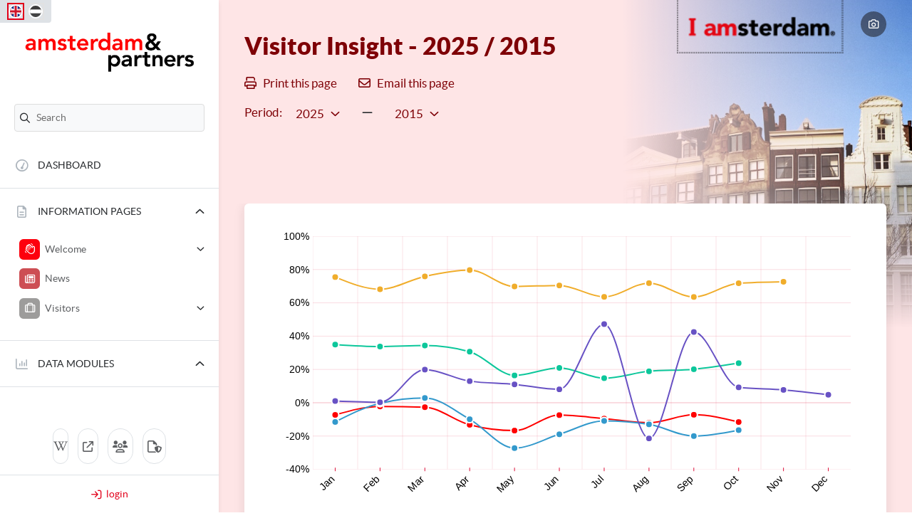

--- FILE ---
content_type: text/html; charset=utf-8
request_url: https://amsterdam.visitorinsight.nl/Current/Index/-1?year2=2015
body_size: 10837
content:
<!DOCTYPE html>
<html xmlns="http://www.w3.org/1999/xhtml" lang="nl">
<head>
    <meta charset="utf-8" />
    <meta name="robots" content="noindex, nofollow">
    <title>Visitor Insight - 2025 / 2015</title>
    <link href="/Scripts/password-strength-meter/password.min.css" rel="stylesheet"/>

    <link href="/Template/amsterdam/css/Style.css" rel="stylesheet"/>
<link href="/Template/amsterdam/css/Barometer.css" rel="stylesheet"/>

    <link href="/Account/accountcss" rel="stylesheet"/>

    <link href="/Scripts/password-strength-meter/password.min.css" rel="stylesheet" />
    <link href="/Content/css/select2.min.css" rel="stylesheet" />
    <link href="/Content/css/switch.css" rel="stylesheet" />
    <meta name="viewport" content="width=device-width, initial-scale=1.0" />
    <script src="/Scripts/jquery-1.12.4.min.js"></script>
<script src="/Scripts/jquery.cookie.js"></script>
<script src="/Scripts/bootstrap-datepicker.js"></script>
<script src="/Scripts/object-fit-polyfill.js"></script>
<script src="/Scripts/responsive-tables.js"></script>
<script src="/Scripts/password-strength-meter/password.min.js"></script>
<script src="/Scripts/jq-select2/select2.min.js"></script>

    <script src="/Scripts/bootstrap.js"></script>
    <script src="/Scripts/usermenuCollapse.js"></script>

    <script type="text/javascript">
        document.addEventListener("DOMContentLoaded", function () {
            const popoverTriggerList = document.querySelectorAll('[data-bs-toggle="popover"]')
            const popoverList = [...popoverTriggerList].map(popoverTriggerEl => new bootstrap.Popover(popoverTriggerEl))
            const tooltipTriggerList = document.querySelectorAll('[data-bs-toggle="tooltip"]')
            const tooltipList = [...tooltipTriggerList].map(tooltipTriggerEl => new bootstrap.Tooltip(tooltipTriggerEl))
        })
    </script>
    <script src="/Scripts/amcharts/index.js"></script>
<script src="/Scripts/amcharts/percent.js"></script>
<script src="/Scripts/amcharts/xy.js"></script>
<script src="/Scripts/amcharts/locales/en_US.js"></script>
<script src="/Scripts/amcharts/locales/nl_NL.js"></script>
<script src="/Scripts/amcharts/themes/Animated.js"></script>
<script src="/Scripts/amcharts/map.js"></script>
<script src="/Scripts/amcharts/geodata/worldHigh.js"></script>
<script src="/Scripts/chartFunctions.js"></script>

    <script src="/Scripts/purl.js"></script>
<script src="/Scripts/common.js"></script>

    <!-- Le HTML5 shim, for IE6-8 support of HTML5 elements -->
    <!--[if lt IE 9]>
      <script src="http://html5shim.googlecode.com/svn/trunk/html5.js"></script>
    <![endif]-->
    <!--[if lte IE 9]>
        <link href="/Content/css/ie.css" rel="stylesheet">
    <![endif]-->
    <!--[if lte IE 7]>
        <link href="/Content/css/ie7.css" rel="stylesheet">
    <![endif]-->
    <link rel="shortcut icon" href="/icons/favicon.png">
    <link rel="apple-touch-icon" sizes="144x144" href="/icons/apple-touch-icon-144.png" />
    <link rel="apple-touch-icon" sizes="114x114" href="/icons/apple-touch-icon-114.png" />
    <link rel="apple-touch-icon" sizes="72x72" href="/icons/apple-touch-icon-72.png" />
    <link rel="apple-touch-icon" href="/ico/apple-touch-icon-57.png" />
    <meta name="msapplication-TileImage" content="/icons/ATCB-win8-white.png" />
    <meta name="msapplication-TileColor" content="#FF341B" />

    <!-- Google Tag Manager -->
    <script>
    (function (w, d, s, l, i) {
        w[l] = w[l] || []; w[l].push({
            'gtm.start':
                new Date().getTime(), event: 'gtm.js'
        }); var f = d.getElementsByTagName(s)[0],
            j = d.createElement(s), dl = l != 'dataLayer' ? '&l=' + l : ''; j.async = true; j.src =
                'https://www.googletagmanager.com/gtm.js?id=' + i + dl; f.parentNode.insertBefore(j, f);
    })(window, document, 'script', 'dataLayer', 'GTM-WW3VJG8');
    </script>
    <!-- End Google Tag Manager -->

        <!-- Google Analytics -->
                    <script async src="https://www.googletagmanager.com/gtag/js?id=G-CXH7FMMGLW"></script>
                    <script>
                    window.dataLayer = window.dataLayer || [];
                    function gtag() {
                        dataLayer.push(arguments);
                    }
                    gtag('js', new Date());
                    gtag('config', 'G-CXH7FMMGLW', { 'forceSSL': true, 'anonymizeIp': true });
                    </script>
        <!-- End Google Analytics -->

    

    <script type="text/javascript" src="/Scripts/custom/search/search.js" defer></script>
    
</head>
<body class="">
        <!-- Google Tag Manager (noscript) -->
        <iframe src="https://www.googletagmanager.com/ns.html?id=GTM-WW3VJG8" height="0" width="0" style="display:none;visibility:hidden">
        </iframe>
        <!-- End Google Tag Manager -->
<div class="site-wrapper" 
    style="--theme-dark: #FD000D; --theme-dark-text-color: #fff; --theme-light: #FEE5E6; --theme-light-hover: #FECCCE; --theme-light-text-color: #7E0006;"
>
    <nav class="navbar navbar-expand-lg">
            <a class="navbar-brand" align="center" href="/">
                <img class="header_plaat_logo" src="/content_images/menulogo/1-LogoA_P_zonderR_RGB.png" />
            </a>

        <button class="navbar-toggler collapsed" type="button" data-bs-toggle="collapse" data-bs-target="#navbarNav" aria-controls="navbarNav" aria-expanded="false" aria-label="Toggle navigation">
            <span></span>
            <span></span>
            <span></span>
        </button>

    <ul class="list-inline languages">
            <li class="list-inline-item mx-1">
                <a href="/Account/SwitchLanguage/GB" class="active" data-bs-toggle="popover" data-bs-placement="bottom" data-bs-trigger="hover" data-bs-content="English" data-bs-lang="GB">
                    <img src="/Content/img/countryflag/GB.svg" />
                </a>
            </li>
            <li class="list-inline-item mx-1">
                <a href="/Account/SwitchLanguage/NL" class="" data-bs-toggle="popover" data-bs-placement="bottom" data-bs-trigger="hover" data-bs-content="Nederlands" data-bs-lang="NL">
                    <img src="/Content/img/countryflag/NL.svg" />
                </a>
            </li>
    </ul>


<div id="search-container">
    <div class="input-container">
        <i class="fa-regular fa-search"></i>
        <input type="text" id="search-input" placeholder="Search">
    </div>

    <div hidden id="show-more-text">
        <span>
            <i class="fa-regular fa-angle-down"></i>
        </span>
    </div>

    <div hidden id="no-results-text">
        <div class="list-group-item">
            no results found
        </div>
    </div>

    <div id="search-results-container">
    </div>
</div>


<div class="collapse navbar-collapse" id="navbarNav">
<div class="menu-wrapper">
    <a href="/Dashboard" class="btn bg-white btn-category dashboard " style="--theme-dark: #642e21; --theme-dark-text-color: #fff; --theme-light: #EFEAE8; --theme-light-hover: #E0D5D2; --theme-light-text-color: #321710; ">
        <i class="fa-regular fa-gauge-simple-high"></i>
        <span>Dashboard</span>
    </a>
</div>


<div class="menu-wrapper">
    <div class="relative">
        <button id="UserMenuContentPagesToggle" data-bs-toggle="collapse" data-bs-target="#UserMenuContentPages" role="button" aria-expanded="true" aria-controls="UserMenu" class="btn bg-white btn-category " onclick="storeAreaExpandValue(this, 'ContentPages')">
            <i class="fa-regular fa-file-lines"></i>
            <span>Information pages</span>
            <i class="fa-regular fa-angle-down ms-auto"></i>
        </button>
    </div>
    <div class="collapse show" id="UserMenuContentPages" data-bs-parent="#navbarNav">
        <ul class="nav navbar-nav w-100 pt-0 pb-4">


    <li >
        <a href="/ContentPage/Index/b3302ec0-7323-4647-9d65-ad2364124ab6" style="--theme-dark: #FD000D; --theme-dark-text-color: #fff; --theme-light: #FEE5E6; --theme-light-hover: #FECCCE; --theme-light-text-color: #7E0006; ">
                <i class="component-icon fa-regular fa-hand-wave"></i>
            <span>Welcome</span>
        </a>
        <i class="fa-regular fa-angle-down collapsed ms-2" data-bs-toggle="collapse" data-bs-target="#navbarMenuItem-b3302ec0-7323-4647-9d65-ad2364124ab6" role="button" aria-expanded="False" aria-controls="navbarMenuItem-b3302ec0-7323-4647-9d65-ad2364124ab6" onclick="toggleArea(this)"></i>
        <div class="collapse " id="navbarMenuItem-b3302ec0-7323-4647-9d65-ad2364124ab6">
            <ul class="nav navbar-nav submenu">


    <li >
        <a href="/ContentPage/Index/889248c6-41ea-454c-955f-b4de80508ad8" style="--theme-dark: #FF001E; --theme-dark-text-color: #fff; --theme-light: #FFE5E8; --theme-light-hover: #FFCCD2; --theme-light-text-color: #80000F; ">
            <span>How does it work?</span>
        </a>
    </li>


    <li >
        <a href="/ContentPage/Index/8e42a3cc-14e9-4552-9016-62259e2e78f9" style="--theme-dark: #FF001E; --theme-dark-text-color: #fff; --theme-light: #FFE5E8; --theme-light-hover: #FFCCD2; --theme-light-text-color: #80000F; ">
            <span>Video</span>
        </a>
    </li>
            </ul>
        </div>
    </li>


    <li >
        <a href="/News?EntityId=257" style="--theme-dark: #CD4E54; --theme-dark-text-color: #fff; --theme-light: #FAEDED; --theme-light-hover: #F5DBDC; --theme-light-text-color: #66272A; ">
                <i class="component-icon fa-regular fa-newspaper"></i>
            <span>News</span>
        </a>
    </li>


    <li >
        <a href="/ContentPage/Index/539e6f02-627c-4ad6-b056-db30d96d991b" style="--theme-dark: #9D9C9B; --theme-dark-text-color: #fff; --theme-light: #F5F5F5; --theme-light-hover: #EBEBEB; --theme-light-text-color: #4E4E4E; ">
                <i class="component-icon fa-regular fa-suitcase"></i>
            <span>Visitors</span>
        </a>
        <i class="fa-regular fa-angle-down collapsed ms-2" data-bs-toggle="collapse" data-bs-target="#navbarMenuItem-539e6f02-627c-4ad6-b056-db30d96d991b" role="button" aria-expanded="False" aria-controls="navbarMenuItem-539e6f02-627c-4ad6-b056-db30d96d991b" onclick="toggleArea(this)"></i>
        <div class="collapse " id="navbarMenuItem-539e6f02-627c-4ad6-b056-db30d96d991b">
            <ul class="nav navbar-nav submenu">


    <li >
        <a href="/ContentPage/Index/07b56784-10cb-4507-8382-41824f4f6dee" style="--theme-dark: #FF001E; --theme-dark-text-color: #fff; --theme-light: #FFE5E8; --theme-light-hover: #FFCCD2; --theme-light-text-color: #80000F; ">
            <span>Visitor Behavior Monitor</span>
        </a>
    </li>


    <li >
        <a href="/ContentPage/Index/357147e1-c1dc-4232-88e3-451a1b749088" style="--theme-dark: #FF001E; --theme-dark-text-color: #fff; --theme-light: #FFE5E8; --theme-light-hover: #FFCCD2; --theme-light-text-color: #80000F; ">
            <span>Amsterdam</span>
        </a>
        <i class="fa-regular fa-angle-down collapsed ms-2" data-bs-toggle="collapse" data-bs-target="#navbarMenuItem-357147e1-c1dc-4232-88e3-451a1b749088" role="button" aria-expanded="False" aria-controls="navbarMenuItem-357147e1-c1dc-4232-88e3-451a1b749088" onclick="toggleArea(this)"></i>
        <div class="collapse " id="navbarMenuItem-357147e1-c1dc-4232-88e3-451a1b749088">
            <ul class="nav navbar-nav submenu">


    <li >
        <a href="/ContentPage/Index/2670703a-5a84-4d50-971c-009df0c909be" style="--theme-dark: #FF001E; --theme-dark-text-color: #fff; --theme-light: #FFE5E8; --theme-light-hover: #FFCCD2; --theme-light-text-color: #80000F; ">
            <span>Research in progress</span>
        </a>
    </li>


    <li >
        <a href="/ContentPage/Index/029fd3bf-6de2-4fa9-bba8-16fce86ff0c4" style="--theme-dark: #FF001E; --theme-dark-text-color: #fff; --theme-light: #FFE5E8; --theme-light-hover: #FFCCD2; --theme-light-text-color: #80000F; ">
            <span>Research Participation</span>
        </a>
    </li>
            </ul>
        </div>
    </li>
            </ul>
        </div>
    </li>
        </ul>
    </div>
</div>                <div class="menu-wrapper">
                    <div class="relative">
                        <button id="UserMenuDataModulesToggle" data-bs-toggle="collapse" data-bs-target="#UserMenuDataModules" role="button" aria-expanded="true" aria-controls="ModuleMenu" class="btn bg-white btn-category" onclick="storeAreaExpandValue(this, 'DataModules')">
                            <i class="fa-regular fa-chart-column"></i>
                                <span>Data modules</span><i class="fa-regular fa-angle-down ms-auto"></i>
                        </button>
                    </div>
                    <div class="collapse show" id="UserMenuDataModules" data-bs-parent="#navbarNav">
                        <ul class="nav navbar-nav w-100 pt-0 pb-4">


    <li class=active>
        <a href="/Current/Index/-1" style="--theme-dark: #FD000D; --theme-dark-text-color: #fff; --theme-light: #FEE5E6; --theme-light-hover: #FECCCE; --theme-light-text-color: #7E0006; ">
                <i class="component-icon fa-regular fa-newspaper"></i>
            <span>Current situation</span>
        </a>
    </li>


    <li >
        <a href="/Module/Index/4" style="--theme-dark: #f1131e; --theme-dark-text-color: #fff; --theme-light: #FDE7E8; --theme-light-hover: #FCCFD2; --theme-light-text-color: #780A0F; ">
                <i class="component-icon fa-regular fa-bed"></i>
            <span>Bednights in hotels in city area only</span>
        </a>
    </li>


    <li >
        <a href="/Module/Index/5" style="--theme-dark: #e5262f; --theme-dark-text-color: #fff; --theme-light: #FCE9EA; --theme-light-hover: #F9D3D5; --theme-light-text-color: #721318; ">
                <i class="component-icon fa-regular fa-person-walking-luggage"></i>
            <span>Arrivals in hotels in city area only</span>
        </a>
    </li>


    <li >
        <a href="/Module/Index/111" style="--theme-dark: #D93940; --theme-dark-text-color: #fff; --theme-light: #FBEBEB; --theme-light-hover: #F7D7D8; --theme-light-text-color: #6C1C20; ">
                <i class="component-icon fa-regular fa-bed"></i>
            <span>Average length of stay in hotels</span>
        </a>
    </li>


    <li >
        <a href="/Module/Index/3" style="--theme-dark: #CD4C51; --theme-dark-text-color: #fff; --theme-light: #FAEDED; --theme-light-hover: #F5DBDC; --theme-light-text-color: #662628; ">
                <i class="component-icon fa-regular fa-plane-arrival"></i>
            <span>Amsterdam Airport Schiphol</span>
        </a>
    </li>


    <li >
        <a href="/Module/Index/48" style="--theme-dark: #C15F62; --theme-dark-text-color: #fff; --theme-light: #F8EFEF; --theme-light-hover: #F2DFDF; --theme-light-text-color: #603031; ">
                <i class="component-icon fa-regular fa-people-roof"></i>
            <span>Population city</span>
        </a>
    </li>
                        </ul>
                    </div>
                </div>



</div>

<div class="static-links" align="center">
        <a class="btn btn-round large" target="_blank" href="https://wiki.visitorinsight.eu" title="Wiki">
            <svg width="20" height="20" xmlns="http://www.w3.org/2000/svg" viewBox="0 0 640 512"><path d="M640 51.2l-.3 12.2c-28.1.8-45 15.8-55.8 40.3-25 57.8-103.3 240-155.3 358.6H415l-81.9-193.1c-32.5 63.6-68.3 130-99.2 193.1-.3.3-15 0-15-.3C172 352.3 122.8 243.4 75.8 133.4 64.4 106.7 26.4 63.4.2 63.7c0-3.1-.3-10-.3-14.2h161.9v13.9c-19.2 1.1-52.8 13.3-43.3 34.2 21.9 49.7 103.6 240.3 125.6 288.6 15-29.7 57.8-109.2 75.3-142.8-13.9-28.3-58.6-133.9-72.8-160-9.7-17.8-36.1-19.4-55.8-19.7V49.8l142.5.3v13.1c-19.4.6-38.1 7.8-29.4 26.1 18.9 40 30.6 68.1 48.1 104.7 5.6-10.8 34.7-69.4 48.1-100.8 8.9-20.6-3.9-28.6-38.6-29.4.3-3.6 0-10.3.3-13.6 44.4-.3 111.1-.3 123.1-.6v13.6c-22.5.8-45.8 12.8-58.1 31.7l-59.2 122.8c6.4 16.1 63.3 142.8 69.2 156.7L559.2 91.8c-8.6-23.1-36.4-28.1-47.2-28.3V49.6l127.8 1.1.2.5z"/></svg>
        </a>

        <a class="btn btn-round large" target="_blank" href="http://www.iamsterdam.com/corporate" title="to corporate website">
            <i class="fa-regular fa-arrow-up-right-from-square"></i>
        </a>

        <a class="btn btn-round large" target="_blank" href="https://www.iamsterdam.com/nl/over-ons/amsterdam-marketing/over-amsterdam-marketing/contact" title="">
            <i class="fa-regular fa-users" title="Contact / Legal notice"></i>
        </a>

        <a class="btn btn-round large" target="_blank" href="https://www.iamsterdam.com/en/our-network/amsterdam-and-partners/privacystatement" title="">
            <i class="fa-regular fa-file-shield" title="Legal notice"></i>
        </a>
</div>

<div class="login">
        <div class="user">
            <div class="username loggedin m-0">
                <a href="/Account/Login">
                    <i class="fa-regular fa-arrow-right-to-bracket me-1"></i>
                    <span class="d-none d-sm-inline-block">login</span>
                </a>
            </div>
        </div>

    <div class="collapse" id="navbarLogin">
        <ul class="nav navbar-nav pb-0">
        </ul>
    </div>
</div>


    </nav>
    <header>

        <div class="top-right">
                <img class="d-none d-lg-block" src="/content_images/headerlogo/1-label-I-amsterdam-rood-zwart-boven 75 hoog.png" class="logo" />
                            <a href="#" class="btn mail photographer" data-bs-container="body" data-bs-toggle="popover" data-bs-placement="left" data-bs-trigger="hover" data-bs-content="Emilio Brizzi">
                    <i class="fa-regular fa-camera"></i>
                </a>
        </div>
        <div class="container-fluid">
            <div class="row">
                <div class="col-md-7 col-lg-12 col-xl-7 content-holder">
                    <div class="content">
                        <h1 class="d-flex align-items-start">
                            
    Visitor Insight - 2025 / 2015

                        </h1>
                    </div>
                    <div class="d-none">
                        <h1>
    Visitor Insight - 2025 / 2015
</h1>
                    </div>
                    <div class="button-row mt-2" style=" z-index:2">
                        <div class="btn-group mt-auto">

    <a href="#" title="Print this page" class="btn print" onclick="window.print();">
        <i class="fa-regular fa-print prepend d-inline-block"></i>
        <span class="d-none d-lg-inline-block">Print this page</span>
    </a>

    <a href="#" title="Email this page" class="btn mail" onclick="mailThisPage();">
        <i class="fa-regular fa-envelope prepend d-inline-block"></i>
        <span class="d-none d-lg-inline-block">Email this page</span>
    </a>


                        </div>
                        <div class="btn-group mt-auto d-flex align-items-center">
                            

    <div class="dropdown btn">
        <span>Period:</span>
        <a class="dropdown-toggle " href="#" data-bs-toggle="dropdown">
            <div class="tab jaar">2025</div>
            <i class="fa-regular fa-angle-down"></i>
        </a>
        <ul class="dropdown-menu jaren">
                <li><a href="/Current/Index/-1?year2=2015&year1=2026">2026</a></li>
                <li class="divider"></li>
                <li><a href="/Current/Index/-1?year2=2015&year1=2025">2025</a></li>
                <li class="divider"></li>
                <li><a href="/Current/Index/-1?year2=2015&year1=2024">2024</a></li>
                <li class="divider"></li>
                <li><a href="/Current/Index/-1?year2=2015&year1=2023">2023</a></li>
                <li class="divider"></li>
                <li><a href="/Current/Index/-1?year2=2015&year1=2022">2022</a></li>
                <li class="divider"></li>
                <li><a href="/Current/Index/-1?year2=2015&year1=2021">2021</a></li>
                <li class="divider"></li>
                <li><a href="/Current/Index/-1?year2=2015&year1=2020">2020</a></li>
                <li class="divider"></li>
                <li><a href="/Current/Index/-1?year2=2015&year1=2019">2019</a></li>
                <li class="divider"></li>
                <li><a href="/Current/Index/-1?year2=2015&year1=2018">2018</a></li>
                <li class="divider"></li>
                <li><a href="/Current/Index/-1?year2=2015&year1=2017">2017</a></li>
                <li class="divider"></li>
                <li><a href="/Current/Index/-1?year2=2015&year1=2016">2016</a></li>
                <li class="divider"></li>
                <li><a href="/Current/Index/-1?year2=2015&year1=2015">2015</a></li>
                <li class="divider"></li>
                <li><a href="/Current/Index/-1?year2=2015&year1=2014">2014</a></li>
                <li class="divider"></li>
                <li><a href="/Current/Index/-1?year2=2015&year1=2013">2013</a></li>
                <li class="divider"></li>
                <li><a href="/Current/Index/-1?year2=2015&year1=2012">2012</a></li>
                <li class="divider"></li>
                <li><a href="/Current/Index/-1?year2=2015&year1=2011">2011</a></li>
                <li class="divider"></li>
                <li><a href="/Current/Index/-1?year2=2015&year1=2010">2010</a></li>
                <li class="divider"></li>
                <li><a href="/Current/Index/-1?year2=2015&year1=2009">2009</a></li>
                <li class="divider"></li>
                <li><a href="/Current/Index/-1?year2=2015&year1=2008">2008</a></li>
                <li class="divider"></li>
                <li><a href="/Current/Index/-1?year2=2015&year1=2007">2007</a></li>
                <li class="divider"></li>
                <li><a href="/Current/Index/-1?year2=2015&year1=2006">2006</a></li>
                <li class="divider"></li>
        </ul>
    </div>
    <span class="compare-icon"><i class="fa-regular fa-minus" data-bs-content="compare to" data-bs-trigger="hover" data-bs-placement="bottom" data-bs-toggle="popover"></i></span>
    <div class="dropdown btn">
        <a class="dropdown-toggle " href="#" data-bs-toggle="dropdown">
            <div class="tab jaar">2015</div>
            <i class="fa-regular fa-angle-down"></i>
        </a>
        <ul class="dropdown-menu jaren">
                <li><a href="/Current/Index/-1?year2=2026">2026</a></li>
                <li class="divider"></li>
                <li><a href="/Current/Index/-1?year2=2025">2025</a></li>
                <li class="divider"></li>
                <li><a href="/Current/Index/-1?year2=2024">2024</a></li>
                <li class="divider"></li>
                <li><a href="/Current/Index/-1?year2=2023">2023</a></li>
                <li class="divider"></li>
                <li><a href="/Current/Index/-1?year2=2022">2022</a></li>
                <li class="divider"></li>
                <li><a href="/Current/Index/-1?year2=2021">2021</a></li>
                <li class="divider"></li>
                <li><a href="/Current/Index/-1?year2=2020">2020</a></li>
                <li class="divider"></li>
                <li><a href="/Current/Index/-1?year2=2019">2019</a></li>
                <li class="divider"></li>
                <li><a href="/Current/Index/-1?year2=2018">2018</a></li>
                <li class="divider"></li>
                <li><a href="/Current/Index/-1?year2=2017">2017</a></li>
                <li class="divider"></li>
                <li><a href="/Current/Index/-1?year2=2016">2016</a></li>
                <li class="divider"></li>
                <li><a href="/Current/Index/-1?year2=2015">2015</a></li>
                <li class="divider"></li>
                <li><a href="/Current/Index/-1?year2=2014">2014</a></li>
                <li class="divider"></li>
                <li><a href="/Current/Index/-1?year2=2013">2013</a></li>
                <li class="divider"></li>
                <li><a href="/Current/Index/-1?year2=2012">2012</a></li>
                <li class="divider"></li>
                <li><a href="/Current/Index/-1?year2=2011">2011</a></li>
                <li class="divider"></li>
                <li><a href="/Current/Index/-1?year2=2010">2010</a></li>
                <li class="divider"></li>
                <li><a href="/Current/Index/-1?year2=2009">2009</a></li>
                <li class="divider"></li>
                <li><a href="/Current/Index/-1?year2=2008">2008</a></li>
                <li class="divider"></li>
                <li><a href="/Current/Index/-1?year2=2007">2007</a></li>
                <li class="divider"></li>
                <li><a href="/Current/Index/-1?year2=2006">2006</a></li>
                <li class="divider"></li>
        </ul>
    </div>

    
                            
                        </div>
                    </div>
                    
                </div>
            </div>
        </div>
        <div class="image">
                <img src="/content_images/header/1-Keizersgracht_Emilio_Brizzi_rechtenvrij_met credits v2.jpg" class="background" data-object-fit="cover" />
            <div class="gradient"></div>
        </div>
    </header>
    <div class="container-fluid pt-0">
        <main>
            <noscript>
                <div class="content">
                    <div class="alert alert-error">
                        <strong>Warning!</strong> Javascript is disabled. Please enable javascript for this website to function properly
                    </div>
                </div>
            </noscript>
            






<div class="btn-group">
</div>

<div class="row" style="overflow: hidden;">

    <div class="col-md-12">
        <div class="card shadow">
            <div class="card-body">
                <div class="content graph mb-4">


<input id="GraphSettings_DualAxisMode" name="GraphSettings.DualAxisMode" type="hidden" value="Never" />

<div id="639048593505137244" class="chart"></div>
<div class="span3">
    <div id="639048593505137244_legend" class="dvLegend"></div>
</div>



<script type="text/javascript">
    var chartSettings = $.parseJSON($("<textarea/>").html('{&quot;ChartType&quot;:1,&quot;Series&quot;:[{&quot;Name&quot;:&quot;Museums&quot;,&quot;Points&quot;:[{&quot;Label&quot;:&quot;Jan&quot;,&quot;Value&quot;:-7.294526754410473,&quot;Index&quot;:0,&quot;Latitude&quot;:null,&quot;Longitude&quot;:null,&quot;PointLabel&quot;:null,&quot;Tooltip&quot;:null},{&quot;Label&quot;:&quot;Feb&quot;,&quot;Value&quot;:-2.2205242400935536,&quot;Index&quot;:0,&quot;Latitude&quot;:null,&quot;Longitude&quot;:null,&quot;PointLabel&quot;:null,&quot;Tooltip&quot;:null},{&quot;Label&quot;:&quot;Mar&quot;,&quot;Value&quot;:-2.6667839795790851,&quot;Index&quot;:0,&quot;Latitude&quot;:null,&quot;Longitude&quot;:null,&quot;PointLabel&quot;:null,&quot;Tooltip&quot;:null},{&quot;Label&quot;:&quot;Apr&quot;,&quot;Value&quot;:-13.241026266073497,&quot;Index&quot;:0,&quot;Latitude&quot;:null,&quot;Longitude&quot;:null,&quot;PointLabel&quot;:null,&quot;Tooltip&quot;:null},{&quot;Label&quot;:&quot;May&quot;,&quot;Value&quot;:-16.722150943151689,&quot;Index&quot;:0,&quot;Latitude&quot;:null,&quot;Longitude&quot;:null,&quot;PointLabel&quot;:null,&quot;Tooltip&quot;:null},{&quot;Label&quot;:&quot;Jun&quot;,&quot;Value&quot;:-7.4333291267550656,&quot;Index&quot;:0,&quot;Latitude&quot;:null,&quot;Longitude&quot;:null,&quot;PointLabel&quot;:null,&quot;Tooltip&quot;:null},{&quot;Label&quot;:&quot;Jul&quot;,&quot;Value&quot;:-9.5247849962459075,&quot;Index&quot;:0,&quot;Latitude&quot;:null,&quot;Longitude&quot;:null,&quot;PointLabel&quot;:null,&quot;Tooltip&quot;:null},{&quot;Label&quot;:&quot;Aug&quot;,&quot;Value&quot;:-11.991204645917316,&quot;Index&quot;:0,&quot;Latitude&quot;:null,&quot;Longitude&quot;:null,&quot;PointLabel&quot;:null,&quot;Tooltip&quot;:null},{&quot;Label&quot;:&quot;Sep&quot;,&quot;Value&quot;:-7.2175540511271095,&quot;Index&quot;:0,&quot;Latitude&quot;:null,&quot;Longitude&quot;:null,&quot;PointLabel&quot;:null,&quot;Tooltip&quot;:null},{&quot;Label&quot;:&quot;Oct&quot;,&quot;Value&quot;:-11.58119524434294,&quot;Index&quot;:0,&quot;Latitude&quot;:null,&quot;Longitude&quot;:null,&quot;PointLabel&quot;:null,&quot;Tooltip&quot;:null},{&quot;Label&quot;:&quot;Nov&quot;,&quot;Value&quot;:null,&quot;Index&quot;:0,&quot;Latitude&quot;:null,&quot;Longitude&quot;:null,&quot;PointLabel&quot;:null,&quot;Tooltip&quot;:null},{&quot;Label&quot;:&quot;Dec&quot;,&quot;Value&quot;:null,&quot;Index&quot;:0,&quot;Latitude&quot;:null,&quot;Longitude&quot;:null,&quot;PointLabel&quot;:null,&quot;Tooltip&quot;:null}],&quot;Color&quot;:&quot;#ff0000&quot;,&quot;Soort&quot;:0,&quot;DashLength&quot;:0},{&quot;Name&quot;:&quot;Attractions&quot;,&quot;Points&quot;:[{&quot;Label&quot;:&quot;Jan&quot;,&quot;Value&quot;:-11.53789148828953,&quot;Index&quot;:0,&quot;Latitude&quot;:null,&quot;Longitude&quot;:null,&quot;PointLabel&quot;:null,&quot;Tooltip&quot;:null},{&quot;Label&quot;:&quot;Feb&quot;,&quot;Value&quot;:-0.314337254807956,&quot;Index&quot;:0,&quot;Latitude&quot;:null,&quot;Longitude&quot;:null,&quot;PointLabel&quot;:null,&quot;Tooltip&quot;:null},{&quot;Label&quot;:&quot;Mar&quot;,&quot;Value&quot;:2.8689057421451709,&quot;Index&quot;:0,&quot;Latitude&quot;:null,&quot;Longitude&quot;:null,&quot;PointLabel&quot;:null,&quot;Tooltip&quot;:null},{&quot;Label&quot;:&quot;Apr&quot;,&quot;Value&quot;:-9.90030570879184,&quot;Index&quot;:0,&quot;Latitude&quot;:null,&quot;Longitude&quot;:null,&quot;PointLabel&quot;:null,&quot;Tooltip&quot;:null},{&quot;Label&quot;:&quot;May&quot;,&quot;Value&quot;:-27.249843105963016,&quot;Index&quot;:0,&quot;Latitude&quot;:null,&quot;Longitude&quot;:null,&quot;PointLabel&quot;:null,&quot;Tooltip&quot;:null},{&quot;Label&quot;:&quot;Jun&quot;,&quot;Value&quot;:-18.938100549073432,&quot;Index&quot;:0,&quot;Latitude&quot;:null,&quot;Longitude&quot;:null,&quot;PointLabel&quot;:null,&quot;Tooltip&quot;:null},{&quot;Label&quot;:&quot;Jul&quot;,&quot;Value&quot;:-10.9131804671671,&quot;Index&quot;:0,&quot;Latitude&quot;:null,&quot;Longitude&quot;:null,&quot;PointLabel&quot;:null,&quot;Tooltip&quot;:null},{&quot;Label&quot;:&quot;Aug&quot;,&quot;Value&quot;:-12.977255270188484,&quot;Index&quot;:0,&quot;Latitude&quot;:null,&quot;Longitude&quot;:null,&quot;PointLabel&quot;:null,&quot;Tooltip&quot;:null},{&quot;Label&quot;:&quot;Sep&quot;,&quot;Value&quot;:-20.01352606928635,&quot;Index&quot;:0,&quot;Latitude&quot;:null,&quot;Longitude&quot;:null,&quot;PointLabel&quot;:null,&quot;Tooltip&quot;:null},{&quot;Label&quot;:&quot;Oct&quot;,&quot;Value&quot;:-16.435401855596954,&quot;Index&quot;:0,&quot;Latitude&quot;:null,&quot;Longitude&quot;:null,&quot;PointLabel&quot;:null,&quot;Tooltip&quot;:null},{&quot;Label&quot;:&quot;Nov&quot;,&quot;Value&quot;:null,&quot;Index&quot;:0,&quot;Latitude&quot;:null,&quot;Longitude&quot;:null,&quot;PointLabel&quot;:null,&quot;Tooltip&quot;:null},{&quot;Label&quot;:&quot;Dec&quot;,&quot;Value&quot;:null,&quot;Index&quot;:0,&quot;Latitude&quot;:null,&quot;Longitude&quot;:null,&quot;PointLabel&quot;:null,&quot;Tooltip&quot;:null}],&quot;Color&quot;:&quot;#3399cc&quot;,&quot;Soort&quot;:0,&quot;DashLength&quot;:0},{&quot;Name&quot;:&quot;Amsterdam Airport Schiphol&quot;,&quot;Points&quot;:[{&quot;Label&quot;:&quot;Jan&quot;,&quot;Value&quot;:34.954567094952,&quot;Index&quot;:0,&quot;Latitude&quot;:null,&quot;Longitude&quot;:null,&quot;PointLabel&quot;:null,&quot;Tooltip&quot;:null},{&quot;Label&quot;:&quot;Feb&quot;,&quot;Value&quot;:33.763213378523268,&quot;Index&quot;:0,&quot;Latitude&quot;:null,&quot;Longitude&quot;:null,&quot;PointLabel&quot;:null,&quot;Tooltip&quot;:null},{&quot;Label&quot;:&quot;Mar&quot;,&quot;Value&quot;:34.369587527675826,&quot;Index&quot;:0,&quot;Latitude&quot;:null,&quot;Longitude&quot;:null,&quot;PointLabel&quot;:null,&quot;Tooltip&quot;:null},{&quot;Label&quot;:&quot;Apr&quot;,&quot;Value&quot;:30.681800634745471,&quot;Index&quot;:0,&quot;Latitude&quot;:null,&quot;Longitude&quot;:null,&quot;PointLabel&quot;:null,&quot;Tooltip&quot;:null},{&quot;Label&quot;:&quot;May&quot;,&quot;Value&quot;:16.39729918575296,&quot;Index&quot;:0,&quot;Latitude&quot;:null,&quot;Longitude&quot;:null,&quot;PointLabel&quot;:null,&quot;Tooltip&quot;:null},{&quot;Label&quot;:&quot;Jun&quot;,&quot;Value&quot;:20.929837406367621,&quot;Index&quot;:0,&quot;Latitude&quot;:null,&quot;Longitude&quot;:null,&quot;PointLabel&quot;:null,&quot;Tooltip&quot;:null},{&quot;Label&quot;:&quot;Jul&quot;,&quot;Value&quot;:14.763498117591997,&quot;Index&quot;:0,&quot;Latitude&quot;:null,&quot;Longitude&quot;:null,&quot;PointLabel&quot;:null,&quot;Tooltip&quot;:null},{&quot;Label&quot;:&quot;Aug&quot;,&quot;Value&quot;:18.867528197634595,&quot;Index&quot;:0,&quot;Latitude&quot;:null,&quot;Longitude&quot;:null,&quot;PointLabel&quot;:null,&quot;Tooltip&quot;:null},{&quot;Label&quot;:&quot;Sep&quot;,&quot;Value&quot;:20.116147570252124,&quot;Index&quot;:0,&quot;Latitude&quot;:null,&quot;Longitude&quot;:null,&quot;PointLabel&quot;:null,&quot;Tooltip&quot;:null},{&quot;Label&quot;:&quot;Oct&quot;,&quot;Value&quot;:23.7783576963858,&quot;Index&quot;:0,&quot;Latitude&quot;:null,&quot;Longitude&quot;:null,&quot;PointLabel&quot;:null,&quot;Tooltip&quot;:null},{&quot;Label&quot;:&quot;Nov&quot;,&quot;Value&quot;:null,&quot;Index&quot;:0,&quot;Latitude&quot;:null,&quot;Longitude&quot;:null,&quot;PointLabel&quot;:null,&quot;Tooltip&quot;:null},{&quot;Label&quot;:&quot;Dec&quot;,&quot;Value&quot;:null,&quot;Index&quot;:0,&quot;Latitude&quot;:null,&quot;Longitude&quot;:null,&quot;PointLabel&quot;:null,&quot;Tooltip&quot;:null}],&quot;Color&quot;:&quot;#0cc79b&quot;,&quot;Soort&quot;:0,&quot;DashLength&quot;:0},{&quot;Name&quot;:&quot;Bednights in hotels in city area only&quot;,&quot;Points&quot;:[{&quot;Label&quot;:&quot;Jan&quot;,&quot;Value&quot;:75.476190476190482,&quot;Index&quot;:0,&quot;Latitude&quot;:null,&quot;Longitude&quot;:null,&quot;PointLabel&quot;:null,&quot;Tooltip&quot;:null},{&quot;Label&quot;:&quot;Feb&quot;,&quot;Value&quot;:68.150684931506845,&quot;Index&quot;:0,&quot;Latitude&quot;:null,&quot;Longitude&quot;:null,&quot;PointLabel&quot;:null,&quot;Tooltip&quot;:null},{&quot;Label&quot;:&quot;Mar&quot;,&quot;Value&quot;:75.882946518668021,&quot;Index&quot;:0,&quot;Latitude&quot;:null,&quot;Longitude&quot;:null,&quot;PointLabel&quot;:null,&quot;Tooltip&quot;:null},{&quot;Label&quot;:&quot;Apr&quot;,&quot;Value&quot;:79.68791489361702,&quot;Index&quot;:0,&quot;Latitude&quot;:null,&quot;Longitude&quot;:null,&quot;PointLabel&quot;:null,&quot;Tooltip&quot;:null},{&quot;Label&quot;:&quot;May&quot;,&quot;Value&quot;:69.8467476149176,&quot;Index&quot;:0,&quot;Latitude&quot;:null,&quot;Longitude&quot;:null,&quot;PointLabel&quot;:null,&quot;Tooltip&quot;:null},{&quot;Label&quot;:&quot;Jun&quot;,&quot;Value&quot;:70.435865724381628,&quot;Index&quot;:0,&quot;Latitude&quot;:null,&quot;Longitude&quot;:null,&quot;PointLabel&quot;:null,&quot;Tooltip&quot;:null},{&quot;Label&quot;:&quot;Jul&quot;,&quot;Value&quot;:63.596174863387979,&quot;Index&quot;:0,&quot;Latitude&quot;:null,&quot;Longitude&quot;:null,&quot;PointLabel&quot;:null,&quot;Tooltip&quot;:null},{&quot;Label&quot;:&quot;Aug&quot;,&quot;Value&quot;:71.836788776305539,&quot;Index&quot;:0,&quot;Latitude&quot;:null,&quot;Longitude&quot;:null,&quot;PointLabel&quot;:null,&quot;Tooltip&quot;:null},{&quot;Label&quot;:&quot;Sep&quot;,&quot;Value&quot;:63.53123287671233,&quot;Index&quot;:0,&quot;Latitude&quot;:null,&quot;Longitude&quot;:null,&quot;PointLabel&quot;:null,&quot;Tooltip&quot;:null},{&quot;Label&quot;:&quot;Oct&quot;,&quot;Value&quot;:71.781305114638457,&quot;Index&quot;:0,&quot;Latitude&quot;:null,&quot;Longitude&quot;:null,&quot;PointLabel&quot;:null,&quot;Tooltip&quot;:null},{&quot;Label&quot;:&quot;Nov&quot;,&quot;Value&quot;:72.662601626016269,&quot;Index&quot;:0,&quot;Latitude&quot;:null,&quot;Longitude&quot;:null,&quot;PointLabel&quot;:null,&quot;Tooltip&quot;:null},{&quot;Label&quot;:&quot;Dec&quot;,&quot;Value&quot;:null,&quot;Index&quot;:0,&quot;Latitude&quot;:null,&quot;Longitude&quot;:null,&quot;PointLabel&quot;:null,&quot;Tooltip&quot;:null}],&quot;Color&quot;:&quot;#f0ad2b&quot;,&quot;Soort&quot;:0,&quot;DashLength&quot;:0},{&quot;Name&quot;:&quot;Theatres&quot;,&quot;Points&quot;:[{&quot;Label&quot;:&quot;Jan&quot;,&quot;Value&quot;:1.042677334892818,&quot;Index&quot;:0,&quot;Latitude&quot;:null,&quot;Longitude&quot;:null,&quot;PointLabel&quot;:null,&quot;Tooltip&quot;:null},{&quot;Label&quot;:&quot;Feb&quot;,&quot;Value&quot;:0.28290876650555291,&quot;Index&quot;:0,&quot;Latitude&quot;:null,&quot;Longitude&quot;:null,&quot;PointLabel&quot;:null,&quot;Tooltip&quot;:null},{&quot;Label&quot;:&quot;Mar&quot;,&quot;Value&quot;:19.90017930551911,&quot;Index&quot;:0,&quot;Latitude&quot;:null,&quot;Longitude&quot;:null,&quot;PointLabel&quot;:null,&quot;Tooltip&quot;:null},{&quot;Label&quot;:&quot;Apr&quot;,&quot;Value&quot;:12.968458746198372,&quot;Index&quot;:0,&quot;Latitude&quot;:null,&quot;Longitude&quot;:null,&quot;PointLabel&quot;:null,&quot;Tooltip&quot;:null},{&quot;Label&quot;:&quot;May&quot;,&quot;Value&quot;:11.030896415101536,&quot;Index&quot;:0,&quot;Latitude&quot;:null,&quot;Longitude&quot;:null,&quot;PointLabel&quot;:null,&quot;Tooltip&quot;:null},{&quot;Label&quot;:&quot;Jun&quot;,&quot;Value&quot;:8.054300057865845,&quot;Index&quot;:0,&quot;Latitude&quot;:null,&quot;Longitude&quot;:null,&quot;PointLabel&quot;:null,&quot;Tooltip&quot;:null},{&quot;Label&quot;:&quot;Jul&quot;,&quot;Value&quot;:47.239741493420532,&quot;Index&quot;:0,&quot;Latitude&quot;:null,&quot;Longitude&quot;:null,&quot;PointLabel&quot;:null,&quot;Tooltip&quot;:null},{&quot;Label&quot;:&quot;Aug&quot;,&quot;Value&quot;:-21.435941616661484,&quot;Index&quot;:0,&quot;Latitude&quot;:null,&quot;Longitude&quot;:null,&quot;PointLabel&quot;:null,&quot;Tooltip&quot;:null},{&quot;Label&quot;:&quot;Sep&quot;,&quot;Value&quot;:42.493294778308609,&quot;Index&quot;:0,&quot;Latitude&quot;:null,&quot;Longitude&quot;:null,&quot;PointLabel&quot;:null,&quot;Tooltip&quot;:null},{&quot;Label&quot;:&quot;Oct&quot;,&quot;Value&quot;:9.2447568884282951,&quot;Index&quot;:0,&quot;Latitude&quot;:null,&quot;Longitude&quot;:null,&quot;PointLabel&quot;:null,&quot;Tooltip&quot;:null},{&quot;Label&quot;:&quot;Nov&quot;,&quot;Value&quot;:7.7107142277104979,&quot;Index&quot;:0,&quot;Latitude&quot;:null,&quot;Longitude&quot;:null,&quot;PointLabel&quot;:null,&quot;Tooltip&quot;:null},{&quot;Label&quot;:&quot;Dec&quot;,&quot;Value&quot;:4.7990078793420938,&quot;Index&quot;:0,&quot;Latitude&quot;:null,&quot;Longitude&quot;:null,&quot;PointLabel&quot;:null,&quot;Tooltip&quot;:null}],&quot;Color&quot;:&quot;#6852c4&quot;,&quot;Soort&quot;:0,&quot;DashLength&quot;:0}],&quot;Soort&quot;:-1,&quot;AccountId&quot;:1,&quot;IsPercent&quot;:true,&quot;RotateLabels&quot;:true,&quot;ShowInGraphicValues&quot;:false,&quot;ShowBorderLabels&quot;:false,&quot;ShowVerticalAxis&quot;:false,&quot;AxisXStr&quot;:&quot;Months per year&quot;,&quot;AxisYStr&quot;:&quot;Growth rate&quot;,&quot;DualAxisMode&quot;:2,&quot;GraphicPointSize&quot;:0,&quot;CenterLegendText&quot;:true,&quot;LegendFontSize&quot;:10,&quot;ShowLegend&quot;:true,&quot;ShowGrid&quot;:true,&quot;ShowEmptySeries&quot;:false,&quot;ShowWeatherData&quot;:false,&quot;ShowEventsData&quot;:false,&quot;ShowDisplaySettings&quot;:false,&quot;ShowDualAxisSettings&quot;:false,&quot;ShowGrowthPercentage&quot;:false,&quot;AxisXColor&quot;:&quot;#dc143c&quot;,&quot;AxisXGridLineColor&quot;:null,&quot;AxisXLabelColor&quot;:&quot;#000080&quot;,&quot;AxisYColor&quot;:&quot;#dc143c&quot;,&quot;AxisYGridLineColor&quot;:&quot;#dc143c&quot;,&quot;AxisYLabelColor&quot;:&quot;#000080&quot;,&quot;AxisYMinRange&quot;:0.0,&quot;AxisYMaxRange&quot;:0.0,&quot;AxisYMajorTickCount&quot;:5.0,&quot;YPrimeSerie&quot;:-1,&quot;AxisYPrimeColor&quot;:&quot;#dc143c&quot;,&quot;AxisYPrimeGridLineColor&quot;:&quot;#dc143c&quot;,&quot;AxisYPrimeLabelColor&quot;:null,&quot;AxisYPrimeMinRange&quot;:0.0,&quot;AxisYPrimeMaxRange&quot;:0.0,&quot;origin&quot;:&quot;current&quot;}').val());
    var numberFormat = $.parseJSON('{"CurrencyDecimalDigits":2,"CurrencyDecimalSeparator":",","IsReadOnly":false,"CurrencyGroupSizes":[3],"NumberGroupSizes":[3],"PercentGroupSizes":[3],"CurrencyGroupSeparator":".","CurrencySymbol":"€","NaNSymbol":"NaN","CurrencyNegativePattern":12,"NumberNegativePattern":1,"PercentPositivePattern":1,"PercentNegativePattern":1,"NegativeInfinitySymbol":"-∞","NegativeSign":"-","NumberDecimalDigits":2,"NumberDecimalSeparator":",","NumberGroupSeparator":".","CurrencyPositivePattern":2,"PositiveInfinitySymbol":"∞","PositiveSign":"+","PercentDecimalDigits":2,"PercentDecimalSeparator":",","PercentGroupSeparator":".","PercentSymbol":"%","PerMilleSymbol":"‰","NativeDigits":["0","1","2","3","4","5","6","7","8","9"],"DigitSubstitution":1}');

    $("#639048593505137244").data("chart", ATCB.ClientSideChartsManager.DrawChart('639048593505137244', chartSettings));

    var showWeatherData = (localStorage.getItem('showWeatherData') || 'false') == 'true';
    $('[data-bs-toggle="ShowWeatherData"]:checked').prop('checked', showWeatherData);
    $('[data-toggle="ShowWeatherData"]:checked').prop('checked', showWeatherData).change();
</script>

                </div>

                

                <div class="content bottom mt-4">
<table class="table tblTotaal responsive">
    <thead>
        <tr class="tblTotaalHeaderRow" style="height: auto;">
                    <th class="va-middle" style="text-align:left">
                        <strong>Month</strong>
                        <i class="icon-responsive-tables"></i>
                    </th>
                    <th class="va-middle" style="text-align:right">
                            <div class="Selectie" style="background-color: #ff0000"></div>
                        &nbsp;<strong>Museums</strong>
                    </th>
                    <th class="va-middle" style="text-align:right">
                            <div class="Selectie" style="background-color: #3399cc"></div>
                        &nbsp;<strong>Attractions</strong>
                    </th>
                    <th class="va-middle" style="text-align:right">
                            <div class="Selectie" style="background-color: #0cc79b"></div>
                        &nbsp;<strong>Amsterdam Airport Schiphol</strong>
                    </th>
                    <th class="va-middle" style="text-align:right">
                            <div class="Selectie" style="background-color: #f0ad2b"></div>
                        &nbsp;<strong>Bednights in hotels in city area only</strong>
                    </th>
                    <th class="va-middle" style="text-align:right">
                            <div class="Selectie" style="background-color: #6852c4"></div>
                        &nbsp;<strong>Theatres</strong>
                    </th>
                    <th class="va-middle" style="text-align:right">
                        &nbsp;<strong>Average</strong>
                    </th>
        </tr>
    </thead>
    <tbody>
        <tr class="tblTotaalAlternatingRow">
                <td class="tblTotaalHeaderCell"><strong>January</strong></td>
                            <td class="text-right">-7,3%</td>
                            <td class="text-right">-11,5%</td>
                            <td class="text-right">35,0%</td>
                            <td class="text-right">75,5%</td>
                            <td class="text-right">1,0%</td>
                            <td class="text-right">29,0%</td>
        </tr>
        <tr class="tblTotaalRow">
                <td class="tblTotaalHeaderCell"><strong>February</strong></td>
                            <td class="text-right">-2,2%</td>
                            <td class="text-right">-0,3%</td>
                            <td class="text-right">33,8%</td>
                            <td class="text-right">68,2%</td>
                            <td class="text-right">0,3%</td>
                            <td class="text-right">28,4%</td>
        </tr>
        <tr class="tblTotaalAlternatingRow">
                <td class="tblTotaalHeaderCell"><strong>March</strong></td>
                            <td class="text-right">-2,7%</td>
                            <td class="text-right">2,9%</td>
                            <td class="text-right">34,4%</td>
                            <td class="text-right">75,9%</td>
                            <td class="text-right">19,9%</td>
                            <td class="text-right">31,9%</td>
        </tr>
        <tr class="tblTotaalRow">
                <td class="tblTotaalHeaderCell"><strong>April</strong></td>
                            <td class="text-right">-13,2%</td>
                            <td class="text-right">-9,9%</td>
                            <td class="text-right">30,7%</td>
                            <td class="text-right">79,7%</td>
                            <td class="text-right">13,0%</td>
                            <td class="text-right">25,6%</td>
        </tr>
        <tr class="tblTotaalAlternatingRow">
                <td class="tblTotaalHeaderCell"><strong>May</strong></td>
                            <td class="text-right">-16,7%</td>
                            <td class="text-right">-27,2%</td>
                            <td class="text-right">16,4%</td>
                            <td class="text-right">69,8%</td>
                            <td class="text-right">11,0%</td>
                            <td class="text-right">15,2%</td>
        </tr>
        <tr class="tblTotaalRow">
                <td class="tblTotaalHeaderCell"><strong>June</strong></td>
                            <td class="text-right">-7,4%</td>
                            <td class="text-right">-18,9%</td>
                            <td class="text-right">20,9%</td>
                            <td class="text-right">70,4%</td>
                            <td class="text-right">8,1%</td>
                            <td class="text-right">23,0%</td>
        </tr>
        <tr class="tblTotaalAlternatingRow">
                <td class="tblTotaalHeaderCell"><strong>July</strong></td>
                            <td class="text-right">-9,5%</td>
                            <td class="text-right">-10,9%</td>
                            <td class="text-right">14,8%</td>
                            <td class="text-right">63,6%</td>
                            <td class="text-right">47,2%</td>
                            <td class="text-right">20,1%</td>
        </tr>
        <tr class="tblTotaalRow">
                <td class="tblTotaalHeaderCell"><strong>August</strong></td>
                            <td class="text-right">-12,0%</td>
                            <td class="text-right">-13,0%</td>
                            <td class="text-right">18,9%</td>
                            <td class="text-right">71,8%</td>
                            <td class="text-right">-21,4%</td>
                            <td class="text-right">20,2%</td>
        </tr>
        <tr class="tblTotaalAlternatingRow">
                <td class="tblTotaalHeaderCell"><strong>September</strong></td>
                            <td class="text-right">-7,2%</td>
                            <td class="text-right">-20,0%</td>
                            <td class="text-right">20,1%</td>
                            <td class="text-right">63,5%</td>
                            <td class="text-right">42,5%</td>
                            <td class="text-right">21,8%</td>
        </tr>
        <tr class="tblTotaalRow">
                <td class="tblTotaalHeaderCell"><strong>October</strong></td>
                            <td class="text-right">-11,6%</td>
                            <td class="text-right">-16,4%</td>
                            <td class="text-right">23,8%</td>
                            <td class="text-right">71,8%</td>
                            <td class="text-right">9,2%</td>
                            <td class="text-right">22,1%</td>
        </tr>
        <tr class="tblTotaalAlternatingRow">
                <td class="tblTotaalHeaderCell"><strong>November</strong></td>
                        <td></td>
                        <td></td>
                        <td></td>
                            <td class="text-right">72,7%</td>
                            <td class="text-right">7,7%</td>
                            <td class="text-right">62,4%</td>
        </tr>
        <tr class="tblTotaalRow">
                <td class="tblTotaalHeaderCell"><strong>December</strong></td>
                        <td></td>
                        <td></td>
                        <td></td>
                        <td></td>
                            <td class="text-right">4,8%</td>
                            <td class="text-right">4,8%</td>
        </tr>
        <tr class="tblTotaalTotaalRow">
                <td class="tblTotaalHeaderCell"><strong>Total</strong></td>
                        <td class="text-right">-9,6%</td>
                        <td class="text-right">-13,6%</td>
                        <td class="text-right">23,5%</td>
                        <td class="text-right">71,0%</td>
                        <td class="text-right">8,9%</td>
                        <td class="text-right">24,3%</td>
        </tr>
        <tr class="tblTotaalTotaalRow">
                <td class="tblTotaalHeaderCell"><strong>First quarter</strong></td>
                            <td class="text-right">-3,9%</td>
                            <td class="text-right">-2,5%</td>
                            <td class="text-right">34,4%</td>
                            <td class="text-right">73,3%</td>
                            <td class="text-right">7,7%</td>
                            <td class="text-right">29,9%</td>
        </tr>
        <tr class="tblTotaalTotaalRow">
                <td class="tblTotaalHeaderCell"><strong>Second quarter</strong></td>
                            <td class="text-right">-12,8%</td>
                            <td class="text-right">-19,0%</td>
                            <td class="text-right">22,3%</td>
                            <td class="text-right">73,4%</td>
                            <td class="text-right">10,9%</td>
                            <td class="text-right">21,1%</td>
        </tr>
        <tr class="tblTotaalTotaalRow">
                <td class="tblTotaalHeaderCell"><strong>Third quarter</strong></td>
                            <td class="text-right">-9,7%</td>
                            <td class="text-right">-14,3%</td>
                            <td class="text-right">17,8%</td>
                            <td class="text-right">66,5%</td>
                            <td class="text-right">10,7%</td>
                            <td class="text-right">20,6%</td>
        </tr>
        <tr class="tblTotaalTotaalRow">
                <td class="tblTotaalHeaderCell"><strong>Fourth quarter</strong></td>
                        <td></td>
                        <td></td>
                        <td></td>
                        <td></td>
                            <td class="text-right">7,4%</td>
                            <td class="text-right">30,4%</td>
        </tr>
    </tbody>
    <tfoot>
        <tr class="tblTotaalEmptyRow">
            <td>&nbsp;</td>
            <td colspan="7 - 1">&nbsp;</td>
        </tr>
    </tfoot>
</table>
                </div>
            </div>
        </div>
    </div>
</div>
        </main>
    </div>



    
    

    <script type="text/javascript">
        setMenuToggles();

        function toggleArea(element) {
            var currentExpandedValue = element.getAttribute("aria-expanded");
            if (currentExpandedValue === "true") {
                element.classList.remove("fa-angle-down");
                element.classList.add("fa-angle-up");
            } else {
                element.classList.remove("fa-angle-up");
                element.classList.add("fa-angle-down");
            }
        }

        $('.navbar-toggler').click(function () {
            $('.navbar').toggleClass('active');
        });

        window.addEventListener("load", function () {
            initExpandDiv();
        });
        window.addEventListener("resize", function () {
            initExpandDiv();
        });
        function initExpandDiv() {
            document.querySelectorAll(".expandDiv").forEach(function (element) {
                element.dataset.origHeight = element.querySelector(".expandAble").offsetHeight;
                if (parseInt(element.dataset.origHeight) > parseInt(element.dataset.altHeight)) {
                    element.style.height = element.dataset.altHeight + "px";
                    element.classList.add("active");
                    element.querySelector("button").style.display = "block";
                } else {
                    element.style.height = "auto";
                    element.classList.remove("active");
                    element.querySelector("button").style.display = "none";
                }
            });
        }
        function expandDiv(activator) {
            var target = activator.parentNode;
            var altHeight = parseInt(target.dataset.altHeight);
            var origHeight = parseInt(target.dataset.origHeight);

            if (target.classList.contains("open")) {
                // Collapse div
                target.classList.remove("open");
                target.style.height = altHeight + "px";

                // Other: activator interaction
                activator.querySelector("span").textContent = activator.dataset.titleMore;
            } else {
                // Expand div
                target.classList.add("open");
                target.style.height = origHeight + "px";

                // Other: activator interaction
                activator.querySelector("span").textContent = activator.dataset.titleLess;
            }
        }
    </script>

</div>
</body>
</html>

--- FILE ---
content_type: text/css
request_url: https://amsterdam.visitorinsight.nl/Scripts/password-strength-meter/password.min.css
body_size: -494
content:
.pass-wrapper {
    width:220px;
}

.pass-graybar {
    height: 3px;
    background-color: #ccc;
    width: 100%;
    position: relative
}.pass-colorbar{height:3px;background-image:url(passwordstrength.jpg);position:absolute;top:0;left:0}.pass-percent,.pass-text{font-size:1em}.pass-percent{margin-right:5px}


/* better progress bar styles for the bootstrap demo */
.pass-strength-visible input,
.passwordstrength input:focus {
    border-bottom-right-radius: 0;
    border-bottom-left-radius: 0;
}

.pass-strength-visible .pass-graybar,
.pass-strength-visible .pass-colorbar,
.input:focus + .pass-wrapper .pass-graybar,
.input:focus + .pass-wrapper .pass-colorbar {
    border-bottom-right-radius: 4px;
    border-bottom-left-radius: 4px;
}

--- FILE ---
content_type: text/css
request_url: https://amsterdam.visitorinsight.nl/Template/amsterdam/css/Style.css
body_size: 562483
content:
@charset "UTF-8";:root{--theme-dark:#e2001a;--theme-dark-text-color:#fff;--theme-light:#F5F5F4;--theme-light-hover:#e3e3e3;--theme-light-text-color:#272a2d}@font-face{font-family:Lato;src:url([data-uri]) format("woff2"),url([data-uri]) format("woff"),url(../fonts/lato-regular.ttf) format("truetype"),url(../fonts/lato-regular.svg#latoregular) format("svg"),url(../fonts/lato-regular.eot);font-weight:500;font-style:normal}@font-face{font-family:Lato;src:url([data-uri]) format("woff2"),url([data-uri]) format("woff"),url(../fonts/lato-italic.ttf) format("truetype"),url(../fonts/lato-italic.svg#latoitalic) format("svg"),url(../fonts/lato-italic.eot);font-weight:500;font-style:italic}@font-face{font-family:Lato;src:url([data-uri]) format("woff2"),url([data-uri]) format("woff"),url(../fonts/lato-bold.ttf) format("truetype"),url(../fonts/lato-bold.svg#latobold) format("svg"),url(../fonts/lato-bold.eot);font-weight:700;font-style:normal}@font-face{font-family:Lato;src:url([data-uri]) format("woff2"),url([data-uri]) format("woff"),url(../fonts/lato-bolditalic.ttf) format("truetype"),url(../fonts/lato-bolditalic.svg#latobold_italic) format("svg"),url(../fonts/lato-bolditalic.eot);font-weight:700;font-style:italic}@font-face{font-family:Lato;src:url([data-uri]) format("woff2"),url([data-uri]) format("woff"),url(../fonts/lato-black.ttf) format("truetype"),url(../fonts/lato-black.svg#latoblack) format("svg"),url(../fonts/lato-black.eot);font-weight:900;font-style:normal}@font-face{font-family:Lato;src:url([data-uri]) format("woff2"),url([data-uri]) format("woff"),url(../fonts/lato-blackitalic.ttf) format("truetype"),url(../fonts/lato-blackitalic.svg#latoblack_italic) format("svg"),url(../fonts/lato-blackitalic.eot);font-weight:900;font-style:italic}:root{--bs-blue:#0d6efd;--bs-indigo:#6610f2;--bs-purple:#6f42c1;--bs-pink:#d63384;--bs-red:#dc3545;--bs-orange:#fd7e14;--bs-yellow:#ffc107;--bs-green:#198754;--bs-teal:#20c997;--bs-cyan:#0dcaf0;--bs-black:#000;--bs-white:#fff;--bs-gray:#6c757d;--bs-gray-dark:#343a40;--bs-gray-100:#f8f9fa;--bs-gray-200:#e9ecef;--bs-gray-300:#dee2e6;--bs-gray-400:#ced4da;--bs-gray-500:#adb5bd;--bs-gray-600:#6c757d;--bs-gray-700:#495057;--bs-gray-800:#343a40;--bs-gray-900:#272a2d;--bs-primary:#e2001a;--bs-secondary:#F5F5F4;--bs-success:#198754;--bs-info:#0dcaf0;--bs-warning:#ffc107;--bs-danger:#dc3545;--bs-light:#f8f9fa;--bs-dark:#272a2d;--bs-primary-rgb:226,0,26;--bs-secondary-rgb:245,245,244;--bs-success-rgb:25,135,84;--bs-info-rgb:13,202,240;--bs-warning-rgb:255,193,7;--bs-danger-rgb:220,53,69;--bs-light-rgb:248,249,250;--bs-dark-rgb:39,42,45;--bs-white-rgb:255,255,255;--bs-black-rgb:0,0,0;--bs-body-color-rgb:39,42,45;--bs-body-bg-rgb:255,255,255;--bs-font-sans-serif:system-ui,-apple-system,"Segoe UI",Roboto,"Helvetica Neue","Noto Sans","Liberation Sans",Arial,sans-serif,"Apple Color Emoji","Segoe UI Emoji","Segoe UI Symbol","Noto Color Emoji";--bs-font-monospace:SFMono-Regular,Menlo,Monaco,Consolas,"Liberation Mono","Courier New",monospace;--bs-gradient:linear-gradient(180deg, rgba(255, 255, 255, 0.15), rgba(255, 255, 255, 0));--bs-body-font-family:Lato;--bs-body-font-size:0.9rem;--bs-body-font-weight:500;--bs-body-line-height:1.5;--bs-body-color:#272a2d;--bs-body-bg:#fff;--bs-border-width:1px;--bs-border-style:solid;--bs-border-color:#dee2e6;--bs-border-color-translucent:rgba(0, 0, 0, 0.175);--bs-border-radius:0.375rem;--bs-border-radius-sm:0.25rem;--bs-border-radius-lg:0.5rem;--bs-border-radius-xl:1rem;--bs-border-radius-2xl:2rem;--bs-border-radius-pill:50rem;--bs-heading-color:#272a2d;--bs-link-color:#e2001a;--bs-link-hover-color:#b50015;--bs-code-color:#d63384;--bs-highlight-bg:#fff3cd}*,::after,::before{box-sizing:border-box}@media (prefers-reduced-motion:no-preference){:root{scroll-behavior:smooth}}body{margin:0;font-family:var(--bs-body-font-family);font-size:var(--bs-body-font-size);font-weight:var(--bs-body-font-weight);line-height:var(--bs-body-line-height);color:var(--bs-body-color);text-align:var(--bs-body-text-align);background-color:var(--bs-body-bg);-webkit-text-size-adjust:100%;-webkit-tap-highlight-color:rgba(0,0,0,0)}hr{margin:1rem 0;color:inherit;border:0;border-top:1px solid;opacity:.25}.h1,.h2,.h3,.h4,.h5,.h6,h1,h2,h3,h4,h5,h6{margin-top:0;margin-bottom:1.5rem;font-family:Lato;font-weight:900;line-height:1.2;color:var(--bs-heading-color)}.h1,h1{font-size:calc(1.335rem + 1.02vw)}@media (min-width:1200px){.h1,h1{font-size:2.1rem}}.h2,h2{font-size:calc(1.31rem + .72vw)}@media (min-width:1200px){.h2,h2{font-size:1.85rem}}.h3,h3{font-size:calc(1.28rem + .36vw)}@media (min-width:1200px){.h3,h3{font-size:1.55rem}}.h4,h4{font-size:1.25rem}.h5,h5{font-size:1.15rem}.h6,h6{font-size:.9rem}p{margin-top:0;margin-bottom:1rem}abbr[title]{text-decoration:underline dotted;cursor:help;text-decoration-skip-ink:none}address{margin-bottom:1rem;font-style:normal;line-height:inherit}ol,ul{padding-left:2rem}dl,ol,ul{margin-top:0;margin-bottom:1rem}ol ol,ol ul,ul ol,ul ul{margin-bottom:0}dt{font-weight:700}dd{margin-bottom:.5rem;margin-left:0}blockquote{margin:0 0 1rem}b,strong{font-weight:bolder}.small,small{font-size:.875em}.mark,mark{padding:.1875em;background-color:var(--bs-highlight-bg)}sub,sup{position:relative;font-size:.75em;line-height:0;vertical-align:baseline}sub{bottom:-.25em}sup{top:-.5em}a{color:var(--bs-link-color);text-decoration:underline}a:hover{color:var(--bs-link-hover-color)}a:not([href]):not([class]),a:not([href]):not([class]):hover{color:inherit;text-decoration:none}code,kbd,pre,samp{font-family:var(--bs-font-monospace);font-size:1em}pre{display:block;margin-top:0;margin-bottom:1rem;overflow:auto;font-size:.875em}pre code{font-size:inherit;color:inherit;word-break:normal}code{font-size:.875em;color:var(--bs-code-color);word-wrap:break-word}a>code{color:inherit}kbd{padding:.1875rem .375rem;font-size:.875em;color:var(--bs-body-bg);background-color:var(--bs-body-color);border-radius:.25rem}kbd kbd{padding:0;font-size:1em}figure{margin:0 0 1rem}img,svg{vertical-align:middle}table{caption-side:bottom;border-collapse:collapse}caption{padding-top:.5rem;padding-bottom:.5rem;color:rgba(var(--bs-body-color-rgb),.75);text-align:left}th{text-align:inherit;text-align:-webkit-match-parent}tbody,td,tfoot,th,thead,tr{border-color:inherit;border-style:solid;border-width:0}label{display:inline-block}button{border-radius:0}button:focus:not(:focus-visible){outline:0}button,input,optgroup,select,textarea{margin:0;font-family:inherit;font-size:inherit;line-height:inherit}button,select{text-transform:none}[role=button]{cursor:pointer}select{word-wrap:normal}select:disabled{opacity:1}[list]:not([type=date]):not([type=datetime-local]):not([type=month]):not([type=week]):not([type=time])::-webkit-calendar-picker-indicator{display:none!important}[type=button],[type=reset],[type=submit],button{-webkit-appearance:button}[type=button]:not(:disabled),[type=reset]:not(:disabled),[type=submit]:not(:disabled),button:not(:disabled){cursor:pointer}::-moz-focus-inner{padding:0;border-style:none}textarea{resize:vertical}fieldset{min-width:0;padding:0;margin:0;border:0}legend{float:left;width:100%;padding:0;margin-bottom:.5rem;font-size:calc(1.275rem + .3vw);line-height:inherit}@media (min-width:1200px){legend{font-size:1.5rem}}legend+*{clear:left}::-webkit-datetime-edit-day-field,::-webkit-datetime-edit-fields-wrapper,::-webkit-datetime-edit-hour-field,::-webkit-datetime-edit-minute,::-webkit-datetime-edit-month-field,::-webkit-datetime-edit-text,::-webkit-datetime-edit-year-field{padding:0}::-webkit-inner-spin-button{height:auto}[type=search]{outline-offset:-2px;-webkit-appearance:textfield}::-webkit-search-decoration{-webkit-appearance:none}::-webkit-color-swatch-wrapper{padding:0}::file-selector-button{font:inherit;-webkit-appearance:button}output{display:inline-block}iframe{border:0}summary{display:list-item;cursor:pointer}progress{vertical-align:baseline}[hidden]{display:none!important}.lead{font-size:1.125rem;font-weight:300}.display-1{font-size:calc(1.625rem + 4.5vw);font-weight:300;line-height:1.2}@media (min-width:1200px){.display-1{font-size:5rem}}.display-2{font-size:calc(1.575rem + 3.9vw);font-weight:300;line-height:1.2}@media (min-width:1200px){.display-2{font-size:4.5rem}}.display-3{font-size:calc(1.525rem + 3.3vw);font-weight:300;line-height:1.2}@media (min-width:1200px){.display-3{font-size:4rem}}.display-4{font-size:calc(1.475rem + 2.7vw);font-weight:300;line-height:1.2}@media (min-width:1200px){.display-4{font-size:3.5rem}}.display-5{font-size:calc(1.425rem + 2.1vw);font-weight:300;line-height:1.2}@media (min-width:1200px){.display-5{font-size:3rem}}.display-6{font-size:calc(1.375rem + 1.5vw);font-weight:300;line-height:1.2}@media (min-width:1200px){.display-6{font-size:2.5rem}}.list-unstyled{padding-left:0;list-style:none}.list-inline{padding-left:0;list-style:none}.list-inline-item{display:inline-block}.list-inline-item:not(:last-child){margin-right:.5rem}.initialism{font-size:.875em;text-transform:uppercase}.blockquote{margin-bottom:1rem;font-size:1.125rem}.blockquote>:last-child{margin-bottom:0}.blockquote-footer{margin-top:-1rem;margin-bottom:1rem;font-size:.875em;color:#6c757d}.blockquote-footer::before{content:"— "}.container,.container-fluid,.container-lg,.container-md,.container-sm,.container-xl,.container-xxl{--bs-gutter-x:30px;--bs-gutter-y:0;width:100%;padding-right:calc(var(--bs-gutter-x) * .5);padding-left:calc(var(--bs-gutter-x) * .5);margin-right:auto;margin-left:auto}@media (min-width:576px){.container,.container-sm{max-width:540px}}@media (min-width:768px){.container,.container-md,.container-sm{max-width:720px}}@media (min-width:992px){.container,.container-lg,.container-md,.container-sm{max-width:960px}}@media (min-width:1500px){.container,.container-lg,.container-md,.container-sm,.container-xl{max-width:1140px}}.container,.container-lg,.container-md,.container-sm,.container-xl{max-width:1320px}.row{--bs-gutter-x:30px;--bs-gutter-y:0;display:flex;flex-wrap:wrap;margin-top:calc(-1 * var(--bs-gutter-y));margin-right:calc(-.5 * var(--bs-gutter-x));margin-left:calc(-.5 * var(--bs-gutter-x))}.row>*{flex-shrink:0;width:100%;max-width:100%;padding-right:calc(var(--bs-gutter-x) * .5);padding-left:calc(var(--bs-gutter-x) * .5);margin-top:var(--bs-gutter-y)}.col{flex:1 0 0%}.row-cols-auto>*{flex:0 0 auto;width:auto}.row-cols-1>*{flex:0 0 auto;width:100%}.row-cols-2>*{flex:0 0 auto;width:50%}.row-cols-3>*{flex:0 0 auto;width:33.3333333333%}.row-cols-4>*{flex:0 0 auto;width:25%}.row-cols-5>*{flex:0 0 auto;width:20%}.row-cols-6>*{flex:0 0 auto;width:16.6666666667%}.col-auto{flex:0 0 auto;width:auto}.col-1{flex:0 0 auto;width:8.33333333%}.col-2{flex:0 0 auto;width:16.66666667%}.col-3{flex:0 0 auto;width:25%}.col-4{flex:0 0 auto;width:33.33333333%}.col-5{flex:0 0 auto;width:41.66666667%}.col-6{flex:0 0 auto;width:50%}.col-7{flex:0 0 auto;width:58.33333333%}.col-8{flex:0 0 auto;width:66.66666667%}.col-9{flex:0 0 auto;width:75%}.col-10{flex:0 0 auto;width:83.33333333%}.col-11{flex:0 0 auto;width:91.66666667%}.col-12{flex:0 0 auto;width:100%}.offset-1{margin-left:8.33333333%}.offset-2{margin-left:16.66666667%}.offset-3{margin-left:25%}.offset-4{margin-left:33.33333333%}.offset-5{margin-left:41.66666667%}.offset-6{margin-left:50%}.offset-7{margin-left:58.33333333%}.offset-8{margin-left:66.66666667%}.offset-9{margin-left:75%}.offset-10{margin-left:83.33333333%}.offset-11{margin-left:91.66666667%}.g-0,.gx-0{--bs-gutter-x:0}.g-0,.gy-0{--bs-gutter-y:0}.g-1,.gx-1{--bs-gutter-x:0.25rem}.g-1,.gy-1{--bs-gutter-y:0.25rem}.g-2,.gx-2{--bs-gutter-x:0.5rem}.g-2,.gy-2{--bs-gutter-y:0.5rem}.g-3,.gx-3{--bs-gutter-x:1rem}.g-3,.gy-3{--bs-gutter-y:1rem}.g-4,.gx-4{--bs-gutter-x:1.5rem}.g-4,.gy-4{--bs-gutter-y:1.5rem}.g-5,.gx-5{--bs-gutter-x:3rem}.g-5,.gy-5{--bs-gutter-y:3rem}@media (min-width:576px){.col-sm{flex:1 0 0%}.row-cols-sm-auto>*{flex:0 0 auto;width:auto}.row-cols-sm-1>*{flex:0 0 auto;width:100%}.row-cols-sm-2>*{flex:0 0 auto;width:50%}.row-cols-sm-3>*{flex:0 0 auto;width:33.3333333333%}.row-cols-sm-4>*{flex:0 0 auto;width:25%}.row-cols-sm-5>*{flex:0 0 auto;width:20%}.row-cols-sm-6>*{flex:0 0 auto;width:16.6666666667%}.col-sm-auto{flex:0 0 auto;width:auto}.col-sm-1{flex:0 0 auto;width:8.33333333%}.col-sm-2{flex:0 0 auto;width:16.66666667%}.col-sm-3{flex:0 0 auto;width:25%}.col-sm-4{flex:0 0 auto;width:33.33333333%}.col-sm-5{flex:0 0 auto;width:41.66666667%}.col-sm-6{flex:0 0 auto;width:50%}.col-sm-7{flex:0 0 auto;width:58.33333333%}.col-sm-8{flex:0 0 auto;width:66.66666667%}.col-sm-9{flex:0 0 auto;width:75%}.col-sm-10{flex:0 0 auto;width:83.33333333%}.col-sm-11{flex:0 0 auto;width:91.66666667%}.col-sm-12{flex:0 0 auto;width:100%}.offset-sm-0{margin-left:0}.offset-sm-1{margin-left:8.33333333%}.offset-sm-2{margin-left:16.66666667%}.offset-sm-3{margin-left:25%}.offset-sm-4{margin-left:33.33333333%}.offset-sm-5{margin-left:41.66666667%}.offset-sm-6{margin-left:50%}.offset-sm-7{margin-left:58.33333333%}.offset-sm-8{margin-left:66.66666667%}.offset-sm-9{margin-left:75%}.offset-sm-10{margin-left:83.33333333%}.offset-sm-11{margin-left:91.66666667%}.g-sm-0,.gx-sm-0{--bs-gutter-x:0}.g-sm-0,.gy-sm-0{--bs-gutter-y:0}.g-sm-1,.gx-sm-1{--bs-gutter-x:0.25rem}.g-sm-1,.gy-sm-1{--bs-gutter-y:0.25rem}.g-sm-2,.gx-sm-2{--bs-gutter-x:0.5rem}.g-sm-2,.gy-sm-2{--bs-gutter-y:0.5rem}.g-sm-3,.gx-sm-3{--bs-gutter-x:1rem}.g-sm-3,.gy-sm-3{--bs-gutter-y:1rem}.g-sm-4,.gx-sm-4{--bs-gutter-x:1.5rem}.g-sm-4,.gy-sm-4{--bs-gutter-y:1.5rem}.g-sm-5,.gx-sm-5{--bs-gutter-x:3rem}.g-sm-5,.gy-sm-5{--bs-gutter-y:3rem}}@media (min-width:768px){.col-md{flex:1 0 0%}.row-cols-md-auto>*{flex:0 0 auto;width:auto}.row-cols-md-1>*{flex:0 0 auto;width:100%}.row-cols-md-2>*{flex:0 0 auto;width:50%}.row-cols-md-3>*{flex:0 0 auto;width:33.3333333333%}.row-cols-md-4>*{flex:0 0 auto;width:25%}.row-cols-md-5>*{flex:0 0 auto;width:20%}.row-cols-md-6>*{flex:0 0 auto;width:16.6666666667%}.col-md-auto{flex:0 0 auto;width:auto}.col-md-1{flex:0 0 auto;width:8.33333333%}.col-md-2{flex:0 0 auto;width:16.66666667%}.col-md-3{flex:0 0 auto;width:25%}.col-md-4{flex:0 0 auto;width:33.33333333%}.col-md-5{flex:0 0 auto;width:41.66666667%}.col-md-6{flex:0 0 auto;width:50%}.col-md-7{flex:0 0 auto;width:58.33333333%}.col-md-8{flex:0 0 auto;width:66.66666667%}.col-md-9{flex:0 0 auto;width:75%}.col-md-10{flex:0 0 auto;width:83.33333333%}.col-md-11{flex:0 0 auto;width:91.66666667%}.col-md-12{flex:0 0 auto;width:100%}.offset-md-0{margin-left:0}.offset-md-1{margin-left:8.33333333%}.offset-md-2{margin-left:16.66666667%}.offset-md-3{margin-left:25%}.offset-md-4{margin-left:33.33333333%}.offset-md-5{margin-left:41.66666667%}.offset-md-6{margin-left:50%}.offset-md-7{margin-left:58.33333333%}.offset-md-8{margin-left:66.66666667%}.offset-md-9{margin-left:75%}.offset-md-10{margin-left:83.33333333%}.offset-md-11{margin-left:91.66666667%}.g-md-0,.gx-md-0{--bs-gutter-x:0}.g-md-0,.gy-md-0{--bs-gutter-y:0}.g-md-1,.gx-md-1{--bs-gutter-x:0.25rem}.g-md-1,.gy-md-1{--bs-gutter-y:0.25rem}.g-md-2,.gx-md-2{--bs-gutter-x:0.5rem}.g-md-2,.gy-md-2{--bs-gutter-y:0.5rem}.g-md-3,.gx-md-3{--bs-gutter-x:1rem}.g-md-3,.gy-md-3{--bs-gutter-y:1rem}.g-md-4,.gx-md-4{--bs-gutter-x:1.5rem}.g-md-4,.gy-md-4{--bs-gutter-y:1.5rem}.g-md-5,.gx-md-5{--bs-gutter-x:3rem}.g-md-5,.gy-md-5{--bs-gutter-y:3rem}}@media (min-width:992px){.col-lg{flex:1 0 0%}.row-cols-lg-auto>*{flex:0 0 auto;width:auto}.row-cols-lg-1>*{flex:0 0 auto;width:100%}.row-cols-lg-2>*{flex:0 0 auto;width:50%}.row-cols-lg-3>*{flex:0 0 auto;width:33.3333333333%}.row-cols-lg-4>*{flex:0 0 auto;width:25%}.row-cols-lg-5>*{flex:0 0 auto;width:20%}.row-cols-lg-6>*{flex:0 0 auto;width:16.6666666667%}.col-lg-auto{flex:0 0 auto;width:auto}.col-lg-1{flex:0 0 auto;width:8.33333333%}.col-lg-2{flex:0 0 auto;width:16.66666667%}.col-lg-3{flex:0 0 auto;width:25%}.col-lg-4{flex:0 0 auto;width:33.33333333%}.col-lg-5{flex:0 0 auto;width:41.66666667%}.col-lg-6{flex:0 0 auto;width:50%}.col-lg-7{flex:0 0 auto;width:58.33333333%}.col-lg-8{flex:0 0 auto;width:66.66666667%}.col-lg-9{flex:0 0 auto;width:75%}.col-lg-10{flex:0 0 auto;width:83.33333333%}.col-lg-11{flex:0 0 auto;width:91.66666667%}.col-lg-12{flex:0 0 auto;width:100%}.offset-lg-0{margin-left:0}.offset-lg-1{margin-left:8.33333333%}.offset-lg-2{margin-left:16.66666667%}.offset-lg-3{margin-left:25%}.offset-lg-4{margin-left:33.33333333%}.offset-lg-5{margin-left:41.66666667%}.offset-lg-6{margin-left:50%}.offset-lg-7{margin-left:58.33333333%}.offset-lg-8{margin-left:66.66666667%}.offset-lg-9{margin-left:75%}.offset-lg-10{margin-left:83.33333333%}.offset-lg-11{margin-left:91.66666667%}.g-lg-0,.gx-lg-0{--bs-gutter-x:0}.g-lg-0,.gy-lg-0{--bs-gutter-y:0}.g-lg-1,.gx-lg-1{--bs-gutter-x:0.25rem}.g-lg-1,.gy-lg-1{--bs-gutter-y:0.25rem}.g-lg-2,.gx-lg-2{--bs-gutter-x:0.5rem}.g-lg-2,.gy-lg-2{--bs-gutter-y:0.5rem}.g-lg-3,.gx-lg-3{--bs-gutter-x:1rem}.g-lg-3,.gy-lg-3{--bs-gutter-y:1rem}.g-lg-4,.gx-lg-4{--bs-gutter-x:1.5rem}.g-lg-4,.gy-lg-4{--bs-gutter-y:1.5rem}.g-lg-5,.gx-lg-5{--bs-gutter-x:3rem}.g-lg-5,.gy-lg-5{--bs-gutter-y:3rem}}@media (min-width:1500px){.col-xl{flex:1 0 0%}.row-cols-xl-auto>*{flex:0 0 auto;width:auto}.row-cols-xl-1>*{flex:0 0 auto;width:100%}.row-cols-xl-2>*{flex:0 0 auto;width:50%}.row-cols-xl-3>*{flex:0 0 auto;width:33.3333333333%}.row-cols-xl-4>*{flex:0 0 auto;width:25%}.row-cols-xl-5>*{flex:0 0 auto;width:20%}.row-cols-xl-6>*{flex:0 0 auto;width:16.6666666667%}.col-xl-auto{flex:0 0 auto;width:auto}.col-xl-1{flex:0 0 auto;width:8.33333333%}.col-xl-2{flex:0 0 auto;width:16.66666667%}.col-xl-3{flex:0 0 auto;width:25%}.col-xl-4{flex:0 0 auto;width:33.33333333%}.col-xl-5{flex:0 0 auto;width:41.66666667%}.col-xl-6{flex:0 0 auto;width:50%}.col-xl-7{flex:0 0 auto;width:58.33333333%}.col-xl-8{flex:0 0 auto;width:66.66666667%}.col-xl-9{flex:0 0 auto;width:75%}.col-xl-10{flex:0 0 auto;width:83.33333333%}.col-xl-11{flex:0 0 auto;width:91.66666667%}.col-xl-12{flex:0 0 auto;width:100%}.offset-xl-0{margin-left:0}.offset-xl-1{margin-left:8.33333333%}.offset-xl-2{margin-left:16.66666667%}.offset-xl-3{margin-left:25%}.offset-xl-4{margin-left:33.33333333%}.offset-xl-5{margin-left:41.66666667%}.offset-xl-6{margin-left:50%}.offset-xl-7{margin-left:58.33333333%}.offset-xl-8{margin-left:66.66666667%}.offset-xl-9{margin-left:75%}.offset-xl-10{margin-left:83.33333333%}.offset-xl-11{margin-left:91.66666667%}.g-xl-0,.gx-xl-0{--bs-gutter-x:0}.g-xl-0,.gy-xl-0{--bs-gutter-y:0}.g-xl-1,.gx-xl-1{--bs-gutter-x:0.25rem}.g-xl-1,.gy-xl-1{--bs-gutter-y:0.25rem}.g-xl-2,.gx-xl-2{--bs-gutter-x:0.5rem}.g-xl-2,.gy-xl-2{--bs-gutter-y:0.5rem}.g-xl-3,.gx-xl-3{--bs-gutter-x:1rem}.g-xl-3,.gy-xl-3{--bs-gutter-y:1rem}.g-xl-4,.gx-xl-4{--bs-gutter-x:1.5rem}.g-xl-4,.gy-xl-4{--bs-gutter-y:1.5rem}.g-xl-5,.gx-xl-5{--bs-gutter-x:3rem}.g-xl-5,.gy-xl-5{--bs-gutter-y:3rem}}.table{--bs-table-color:var(--bs-body-color);--bs-table-bg:transparent;--bs-table-border-color:var(--bs-border-color);--bs-table-accent-bg:transparent;--bs-table-striped-color:var(--bs-body-color);--bs-table-striped-bg:rgba(0, 0, 0, 0.05);--bs-table-active-color:var(--bs-body-color);--bs-table-active-bg:rgba(0, 0, 0, 0.1);--bs-table-hover-color:var(--bs-body-color);--bs-table-hover-bg:rgba(0, 0, 0, 0.075);width:100%;margin-bottom:1rem;color:var(--bs-table-color);vertical-align:top;border-color:var(--bs-table-border-color)}.table>:not(caption)>*>*{padding:.5rem .5rem;background-color:var(--bs-table-bg);border-bottom-width:1px;box-shadow:inset 0 0 0 9999px var(--bs-table-accent-bg)}.table>tbody{vertical-align:inherit}.table>thead{vertical-align:bottom}.table-group-divider{border-top:2px solid currentcolor}.caption-top{caption-side:top}.table-sm>:not(caption)>*>*{padding:.25rem .25rem}.table-bordered>:not(caption)>*{border-width:1px 0}.table-bordered>:not(caption)>*>*{border-width:0 1px}.table-borderless>:not(caption)>*>*{border-bottom-width:0}.table-borderless>:not(:first-child){border-top-width:0}.table-striped>tbody>tr:nth-of-type(odd)>*{--bs-table-accent-bg:var(--bs-table-striped-bg);color:var(--bs-table-striped-color)}.table-striped-columns>:not(caption)>tr>:nth-child(even){--bs-table-accent-bg:var(--bs-table-striped-bg);color:var(--bs-table-striped-color)}.table-active{--bs-table-accent-bg:var(--bs-table-active-bg);color:var(--bs-table-active-color)}.table-hover>tbody>tr:hover>*{--bs-table-accent-bg:var(--bs-table-hover-bg);color:var(--bs-table-hover-color)}.table-primary{--bs-table-color:#000;--bs-table-bg:#f9ccd1;--bs-table-border-color:#e0b8bc;--bs-table-striped-bg:#edc2c7;--bs-table-striped-color:#000;--bs-table-active-bg:#e0b8bc;--bs-table-active-color:#000;--bs-table-hover-bg:#e6bdc1;--bs-table-hover-color:#000;color:var(--bs-table-color);border-color:var(--bs-table-border-color)}.table-secondary{--bs-table-color:#000;--bs-table-bg:#fdfdfd;--bs-table-border-color:#e4e4e4;--bs-table-striped-bg:#f0f0f0;--bs-table-striped-color:#000;--bs-table-active-bg:#e4e4e4;--bs-table-active-color:#000;--bs-table-hover-bg:#eaeaea;--bs-table-hover-color:#000;color:var(--bs-table-color);border-color:var(--bs-table-border-color)}.table-success{--bs-table-color:#000;--bs-table-bg:#d1e7dd;--bs-table-border-color:#bcd0c7;--bs-table-striped-bg:#c7dbd2;--bs-table-striped-color:#000;--bs-table-active-bg:#bcd0c7;--bs-table-active-color:#000;--bs-table-hover-bg:#c1d6cc;--bs-table-hover-color:#000;color:var(--bs-table-color);border-color:var(--bs-table-border-color)}.table-info{--bs-table-color:#000;--bs-table-bg:#cff4fc;--bs-table-border-color:#badce3;--bs-table-striped-bg:#c5e8ef;--bs-table-striped-color:#000;--bs-table-active-bg:#badce3;--bs-table-active-color:#000;--bs-table-hover-bg:#bfe2e9;--bs-table-hover-color:#000;color:var(--bs-table-color);border-color:var(--bs-table-border-color)}.table-warning{--bs-table-color:#000;--bs-table-bg:#fff3cd;--bs-table-border-color:#e6dbb9;--bs-table-striped-bg:#f2e7c3;--bs-table-striped-color:#000;--bs-table-active-bg:#e6dbb9;--bs-table-active-color:#000;--bs-table-hover-bg:#ece1be;--bs-table-hover-color:#000;color:var(--bs-table-color);border-color:var(--bs-table-border-color)}.table-danger{--bs-table-color:#000;--bs-table-bg:#f8d7da;--bs-table-border-color:#dfc2c4;--bs-table-striped-bg:#eccccf;--bs-table-striped-color:#000;--bs-table-active-bg:#dfc2c4;--bs-table-active-color:#000;--bs-table-hover-bg:#e5c7ca;--bs-table-hover-color:#000;color:var(--bs-table-color);border-color:var(--bs-table-border-color)}.table-light{--bs-table-color:#000;--bs-table-bg:#f8f9fa;--bs-table-border-color:#dfe0e1;--bs-table-striped-bg:#ecedee;--bs-table-striped-color:#000;--bs-table-active-bg:#dfe0e1;--bs-table-active-color:#000;--bs-table-hover-bg:#e5e6e7;--bs-table-hover-color:#000;color:var(--bs-table-color);border-color:var(--bs-table-border-color)}.table-dark{--bs-table-color:#fff;--bs-table-bg:#272a2d;--bs-table-border-color:#3d3f42;--bs-table-striped-bg:#323538;--bs-table-striped-color:#fff;--bs-table-active-bg:#3d3f42;--bs-table-active-color:#fff;--bs-table-hover-bg:#373a3d;--bs-table-hover-color:#fff;color:var(--bs-table-color);border-color:var(--bs-table-border-color)}.table-responsive{overflow-x:auto;-webkit-overflow-scrolling:touch}@media (max-width:575.98px){.table-responsive-sm{overflow-x:auto;-webkit-overflow-scrolling:touch}}@media (max-width:767.98px){.table-responsive-md{overflow-x:auto;-webkit-overflow-scrolling:touch}}@media (max-width:991.98px){.table-responsive-lg{overflow-x:auto;-webkit-overflow-scrolling:touch}}@media (max-width:1499.98px){.table-responsive-xl{overflow-x:auto;-webkit-overflow-scrolling:touch}}.form-label{margin-bottom:.5rem}.col-form-label{padding-top:calc(.5rem + 1px);padding-bottom:calc(.5rem + 1px);margin-bottom:0;font-size:inherit;line-height:1.5}.col-form-label-lg{padding-top:calc(.5rem + 1px);padding-bottom:calc(.5rem + 1px);font-size:1.125rem}.col-form-label-sm{padding-top:calc(.25rem + 1px);padding-bottom:calc(.25rem + 1px);font-size:.7875rem}.form-text{margin-top:.25rem;font-size:.875em;color:rgba(var(--bs-body-color-rgb),.75)}.form-control{display:block;width:100%;padding:.5rem 1rem;font-size:.9rem;font-weight:500;line-height:1.5;color:#272a2d;background-color:#fff;background-clip:padding-box;border:1px solid #ced4da;appearance:none;border-radius:.375rem;transition:border-color .15s ease-in-out,box-shadow .15s ease-in-out}@media (prefers-reduced-motion:reduce){.form-control{transition:none}}.form-control[type=file]{overflow:hidden}.form-control[type=file]:not(:disabled):not([readonly]){cursor:pointer}.form-control:focus{color:#272a2d;background-color:#fff;border-color:#f1808d;outline:0;box-shadow:0 0 0 .25rem rgba(226,0,26,.25)}.form-control::-webkit-date-and-time-value{height:1.5em}.form-control::placeholder{color:#6c757d;opacity:1}.form-control:disabled,.form-control[readonly]{background-color:#e9ecef;opacity:1}.form-control::file-selector-button{padding:.5rem 1rem;margin:-.5rem -1rem;margin-inline-end:1rem;color:#272a2d;background-color:#e9ecef;pointer-events:none;border-color:inherit;border-style:solid;border-width:0;border-inline-end-width:1px;border-radius:0;transition:color .15s ease-in-out,background-color .15s ease-in-out,border-color .15s ease-in-out,box-shadow .15s ease-in-out}@media (prefers-reduced-motion:reduce){.form-control::file-selector-button{transition:none}}.form-control:hover:not(:disabled):not([readonly])::file-selector-button{background-color:#dde0e3}.form-control-plaintext{display:block;width:100%;padding:.5rem 0;margin-bottom:0;line-height:1.5;color:#272a2d;background-color:transparent;border:solid transparent;border-width:1px 0}.form-control-plaintext.form-control-lg,.form-control-plaintext.form-control-sm{padding-right:0;padding-left:0}.form-control-sm{min-height:calc(1.5em + .5rem + 2px);padding:.25rem .5rem;font-size:.7875rem;border-radius:.25rem}.form-control-sm::file-selector-button{padding:.25rem .5rem;margin:-.25rem -.5rem;margin-inline-end:.5rem}.form-control-lg{min-height:calc(1.5em + 1rem + 2px);padding:.5rem 1rem;font-size:1.125rem;border-radius:.5rem}.form-control-lg::file-selector-button{padding:.5rem 1rem;margin:-.5rem -1rem;margin-inline-end:1rem}textarea.form-control{min-height:calc(1.5em + 1rem + 2px)}textarea.form-control-sm{min-height:calc(1.5em + .5rem + 2px)}textarea.form-control-lg{min-height:calc(1.5em + 1rem + 2px)}.form-control-color{width:3rem;height:auto;padding:.5rem}.form-control-color:not(:disabled):not([readonly]){cursor:pointer}.form-control-color::-moz-color-swatch{height:1.5em;border-radius:.375rem}.form-control-color::-webkit-color-swatch{height:1.5em;border-radius:.375rem}.form-select{display:block;width:100%;padding:.5rem 3rem .5rem 1rem;-moz-padding-start:calc(1rem - 3px);font-size:.9rem;font-weight:500;line-height:1.5;color:#272a2d;background-color:#fff;background-image:url("data:image/svg+xml,%3csvg xmlns='http://www.w3.org/2000/svg' viewBox='0 0 16 16'%3e%3cpath fill='none' stroke='%23343a40' stroke-linecap='round' stroke-linejoin='round' stroke-width='2' d='m2 5 6 6 6-6'/%3e%3c/svg%3e");background-repeat:no-repeat;background-position:right 1rem center;background-size:16px 12px;border:1px solid #ced4da;border-radius:.375rem;transition:border-color .15s ease-in-out,box-shadow .15s ease-in-out;appearance:none}@media (prefers-reduced-motion:reduce){.form-select{transition:none}}.form-select:focus{border-color:#f1808d;outline:0;box-shadow:0 0 0 .25rem rgba(226,0,26,.25)}.form-select[multiple],.form-select[size]:not([size="1"]){padding-right:1rem;background-image:none}.form-select:disabled{background-color:#e9ecef}.form-select:-moz-focusring{color:transparent;text-shadow:0 0 0 #272a2d}.form-select-sm{padding-top:.25rem;padding-bottom:.25rem;padding-left:.5rem;font-size:.7875rem;border-radius:.25rem}.form-select-lg{padding-top:.5rem;padding-bottom:.5rem;padding-left:1rem;font-size:1.125rem;border-radius:.5rem}.form-check{display:block;min-height:1.35rem;padding-left:1.5em;margin-bottom:.125rem}.form-check .form-check-input{float:left;margin-left:-1.5em}.form-check-reverse{padding-right:1.5em;padding-left:0;text-align:right}.form-check-reverse .form-check-input{float:right;margin-right:-1.5em;margin-left:0}.form-check-input{width:1em;height:1em;margin-top:.25em;vertical-align:top;background-color:#fff;background-repeat:no-repeat;background-position:center;background-size:contain;border:1px solid rgba(0,0,0,.25);appearance:none;print-color-adjust:exact}.form-check-input[type=checkbox]{border-radius:.25em}.form-check-input[type=radio]{border-radius:50%}.form-check-input:active{filter:brightness(90%)}.form-check-input:focus{border-color:#f1808d;outline:0;box-shadow:0 0 0 .25rem rgba(226,0,26,.25)}.form-check-input:checked{background-color:#e2001a;border-color:#e2001a}.form-check-input:checked[type=checkbox]{background-image:url("data:image/svg+xml,%3csvg xmlns='http://www.w3.org/2000/svg' viewBox='0 0 20 20'%3e%3cpath fill='none' stroke='%23fff' stroke-linecap='round' stroke-linejoin='round' stroke-width='3' d='m6 10 3 3 6-6'/%3e%3c/svg%3e")}.form-check-input:checked[type=radio]{background-image:url("data:image/svg+xml,%3csvg xmlns='http://www.w3.org/2000/svg' viewBox='-4 -4 8 8'%3e%3ccircle r='2' fill='%23fff'/%3e%3c/svg%3e")}.form-check-input[type=checkbox]:indeterminate{background-color:#e2001a;border-color:#e2001a;background-image:url("data:image/svg+xml,%3csvg xmlns='http://www.w3.org/2000/svg' viewBox='0 0 20 20'%3e%3cpath fill='none' stroke='%23fff' stroke-linecap='round' stroke-linejoin='round' stroke-width='3' d='M6 10h8'/%3e%3c/svg%3e")}.form-check-input:disabled{pointer-events:none;filter:none;opacity:.5}.form-check-input:disabled~.form-check-label,.form-check-input[disabled]~.form-check-label{cursor:default;opacity:.5}.form-switch{padding-left:2.5em}.form-switch .form-check-input{width:2em;margin-left:-2.5em;background-image:url("data:image/svg+xml,%3csvg xmlns='http://www.w3.org/2000/svg' viewBox='-4 -4 8 8'%3e%3ccircle r='3' fill='rgba%280, 0, 0, 0.25%29'/%3e%3c/svg%3e");background-position:left center;border-radius:2em;transition:background-position .15s ease-in-out}@media (prefers-reduced-motion:reduce){.form-switch .form-check-input{transition:none}}.form-switch .form-check-input:focus{background-image:url("data:image/svg+xml,%3csvg xmlns='http://www.w3.org/2000/svg' viewBox='-4 -4 8 8'%3e%3ccircle r='3' fill='%23f1808d'/%3e%3c/svg%3e")}.form-switch .form-check-input:checked{background-position:right center;background-image:url("data:image/svg+xml,%3csvg xmlns='http://www.w3.org/2000/svg' viewBox='-4 -4 8 8'%3e%3ccircle r='3' fill='%23fff'/%3e%3c/svg%3e")}.form-switch.form-check-reverse{padding-right:2.5em;padding-left:0}.form-switch.form-check-reverse .form-check-input{margin-right:-2.5em;margin-left:0}.form-check-inline{display:inline-block;margin-right:1rem}.btn-check{position:absolute;clip:rect(0,0,0,0);pointer-events:none}.btn-check:disabled+.btn,.btn-check[disabled]+.btn{pointer-events:none;filter:none;opacity:.65}.form-range{width:100%;height:1.5rem;padding:0;background-color:transparent;appearance:none}.form-range:focus{outline:0}.form-range:focus::-webkit-slider-thumb{box-shadow:0 0 0 1px #fff,0 0 0 .25rem rgba(226,0,26,.25)}.form-range:focus::-moz-range-thumb{box-shadow:0 0 0 1px #fff,0 0 0 .25rem rgba(226,0,26,.25)}.form-range::-moz-focus-outer{border:0}.form-range::-webkit-slider-thumb{width:1rem;height:1rem;margin-top:-.25rem;background-color:#e2001a;border:0;border-radius:1rem;transition:background-color .15s ease-in-out,border-color .15s ease-in-out,box-shadow .15s ease-in-out;appearance:none}@media (prefers-reduced-motion:reduce){.form-range::-webkit-slider-thumb{transition:none}}.form-range::-webkit-slider-thumb:active{background-color:#f6b3ba}.form-range::-webkit-slider-runnable-track{width:100%;height:.5rem;color:transparent;cursor:pointer;background-color:#dee2e6;border-color:transparent;border-radius:1rem}.form-range::-moz-range-thumb{width:1rem;height:1rem;background-color:#e2001a;border:0;border-radius:1rem;transition:background-color .15s ease-in-out,border-color .15s ease-in-out,box-shadow .15s ease-in-out;appearance:none}@media (prefers-reduced-motion:reduce){.form-range::-moz-range-thumb{transition:none}}.form-range::-moz-range-thumb:active{background-color:#f6b3ba}.form-range::-moz-range-track{width:100%;height:.5rem;color:transparent;cursor:pointer;background-color:#dee2e6;border-color:transparent;border-radius:1rem}.form-range:disabled{pointer-events:none}.form-range:disabled::-webkit-slider-thumb{background-color:#adb5bd}.form-range:disabled::-moz-range-thumb{background-color:#adb5bd}.form-floating{position:relative}.form-floating>.form-control,.form-floating>.form-control-plaintext,.form-floating>.form-select{height:calc(3.5rem + 2px);line-height:1.25}.form-floating>label{position:absolute;top:0;left:0;height:100%;padding:1rem 1rem;pointer-events:none;border:1px solid transparent;transform-origin:0 0;transition:opacity .1s ease-in-out,transform .1s ease-in-out}@media (prefers-reduced-motion:reduce){.form-floating>label{transition:none}}.form-floating>.form-control,.form-floating>.form-control-plaintext{padding:1rem 1rem}.form-floating>.form-control-plaintext::placeholder,.form-floating>.form-control::placeholder{color:transparent}.form-floating>.form-control-plaintext:focus,.form-floating>.form-control-plaintext:not(:placeholder-shown),.form-floating>.form-control:focus,.form-floating>.form-control:not(:placeholder-shown){padding-top:1.625rem;padding-bottom:.625rem}.form-floating>.form-control-plaintext:-webkit-autofill,.form-floating>.form-control:-webkit-autofill{padding-top:1.625rem;padding-bottom:.625rem}.form-floating>.form-select{padding-top:1.625rem;padding-bottom:.625rem}.form-floating>.form-control-plaintext~label,.form-floating>.form-control:focus~label,.form-floating>.form-control:not(:placeholder-shown)~label,.form-floating>.form-select~label{opacity:.65;transform:scale(.85) translateY(-.5rem) translateX(.15rem)}.form-floating>.form-control:-webkit-autofill~label{opacity:.65;transform:scale(.85) translateY(-.5rem) translateX(.15rem)}.form-floating>.form-control-plaintext~label{border-width:1px 0}.input-group{position:relative;display:flex;flex-wrap:wrap;align-items:stretch;width:100%}.input-group>.form-control,.input-group>.form-select{position:relative;flex:1 1 auto;width:1%;min-width:0}.input-group>.form-control:focus,.input-group>.form-select:focus{z-index:3}.input-group .btn{position:relative;z-index:2}.input-group .btn:focus{z-index:3}.input-group-text{display:flex;align-items:center;padding:.5rem 1rem;font-size:.9rem;font-weight:500;line-height:1.5;color:#272a2d;text-align:center;white-space:nowrap;background-color:#e9ecef;border:1px solid #ced4da;border-radius:.375rem}.input-group-lg>.btn,.input-group-lg>.form-control,.input-group-lg>.form-select,.input-group-lg>.input-group-text{padding:.5rem 1rem;font-size:1.125rem;border-radius:.5rem}.input-group-sm>.btn,.input-group-sm>.form-control,.input-group-sm>.form-select,.input-group-sm>.input-group-text{padding:.25rem .5rem;font-size:.7875rem;border-radius:.25rem}.input-group-lg>.form-select,.input-group-sm>.form-select{padding-right:4rem}.input-group:not(.has-validation)>.dropdown-toggle:nth-last-child(n+3),.input-group:not(.has-validation)>:not(:last-child):not(.dropdown-toggle):not(.dropdown-menu){border-top-right-radius:0;border-bottom-right-radius:0}.input-group.has-validation>.dropdown-toggle:nth-last-child(n+4),.input-group.has-validation>:nth-last-child(n+3):not(.dropdown-toggle):not(.dropdown-menu){border-top-right-radius:0;border-bottom-right-radius:0}.input-group>:not(:first-child):not(.dropdown-menu):not(.valid-tooltip):not(.valid-feedback):not(.invalid-tooltip):not(.invalid-feedback){margin-left:-1px;border-top-left-radius:0;border-bottom-left-radius:0}.valid-feedback{display:none;width:100%;margin-top:.25rem;font-size:.875em;color:#198754}.valid-tooltip{position:absolute;top:100%;z-index:5;display:none;max-width:100%;padding:.25rem .5rem;margin-top:.1rem;font-size:.7875rem;color:#fff;background-color:rgba(25,135,84,.9);border-radius:.375rem}.is-valid~.valid-feedback,.is-valid~.valid-tooltip,.was-validated :valid~.valid-feedback,.was-validated :valid~.valid-tooltip{display:block}.form-control.is-valid,.was-validated .form-control:valid{border-color:#198754;padding-right:calc(1.5em + 1rem);background-image:url("data:image/svg+xml,%3csvg xmlns='http://www.w3.org/2000/svg' viewBox='0 0 8 8'%3e%3cpath fill='%23198754' d='M2.3 6.73.6 4.53c-.4-1.04.46-1.4 1.1-.8l1.1 1.4 3.4-3.8c.6-.63 1.6-.27 1.2.7l-4 4.6c-.43.5-.8.4-1.1.1z'/%3e%3c/svg%3e");background-repeat:no-repeat;background-position:right calc(.375em + .25rem) center;background-size:calc(.75em + .5rem) calc(.75em + .5rem)}.form-control.is-valid:focus,.was-validated .form-control:valid:focus{border-color:#198754;box-shadow:0 0 0 .25rem rgba(25,135,84,.25)}.was-validated textarea.form-control:valid,textarea.form-control.is-valid{padding-right:calc(1.5em + 1rem);background-position:top calc(.375em + .25rem) right calc(.375em + .25rem)}.form-select.is-valid,.was-validated .form-select:valid{border-color:#198754}.form-select.is-valid:not([multiple]):not([size]),.form-select.is-valid:not([multiple])[size="1"],.was-validated .form-select:valid:not([multiple]):not([size]),.was-validated .form-select:valid:not([multiple])[size="1"]{padding-right:5.5rem;background-image:url("data:image/svg+xml,%3csvg xmlns='http://www.w3.org/2000/svg' viewBox='0 0 16 16'%3e%3cpath fill='none' stroke='%23343a40' stroke-linecap='round' stroke-linejoin='round' stroke-width='2' d='m2 5 6 6 6-6'/%3e%3c/svg%3e"),url("data:image/svg+xml,%3csvg xmlns='http://www.w3.org/2000/svg' viewBox='0 0 8 8'%3e%3cpath fill='%23198754' d='M2.3 6.73.6 4.53c-.4-1.04.46-1.4 1.1-.8l1.1 1.4 3.4-3.8c.6-.63 1.6-.27 1.2.7l-4 4.6c-.43.5-.8.4-1.1.1z'/%3e%3c/svg%3e");background-position:right 1rem center,center right 3rem;background-size:16px 12px,calc(.75em + .5rem) calc(.75em + .5rem)}.form-select.is-valid:focus,.was-validated .form-select:valid:focus{border-color:#198754;box-shadow:0 0 0 .25rem rgba(25,135,84,.25)}.form-control-color.is-valid,.was-validated .form-control-color:valid{width:calc(3rem + calc(1.5em + 1rem))}.form-check-input.is-valid,.was-validated .form-check-input:valid{border-color:#198754}.form-check-input.is-valid:checked,.was-validated .form-check-input:valid:checked{background-color:#198754}.form-check-input.is-valid:focus,.was-validated .form-check-input:valid:focus{box-shadow:0 0 0 .25rem rgba(25,135,84,.25)}.form-check-input.is-valid~.form-check-label,.was-validated .form-check-input:valid~.form-check-label{color:#198754}.form-check-inline .form-check-input~.valid-feedback{margin-left:.5em}.input-group .form-control.is-valid,.input-group .form-select.is-valid,.was-validated .input-group .form-control:valid,.was-validated .input-group .form-select:valid{z-index:1}.input-group .form-control.is-valid:focus,.input-group .form-select.is-valid:focus,.was-validated .input-group .form-control:valid:focus,.was-validated .input-group .form-select:valid:focus{z-index:3}.invalid-feedback{display:none;width:100%;margin-top:.25rem;font-size:.875em;color:#dc3545}.invalid-tooltip{position:absolute;top:100%;z-index:5;display:none;max-width:100%;padding:.25rem .5rem;margin-top:.1rem;font-size:.7875rem;color:#fff;background-color:rgba(220,53,69,.9);border-radius:.375rem}.is-invalid~.invalid-feedback,.is-invalid~.invalid-tooltip,.was-validated :invalid~.invalid-feedback,.was-validated :invalid~.invalid-tooltip{display:block}.form-control.is-invalid,.was-validated .form-control:invalid{border-color:#dc3545;padding-right:calc(1.5em + 1rem);background-image:url("data:image/svg+xml,%3csvg xmlns='http://www.w3.org/2000/svg' viewBox='0 0 12 12' width='12' height='12' fill='none' stroke='%23dc3545'%3e%3ccircle cx='6' cy='6' r='4.5'/%3e%3cpath stroke-linejoin='round' d='M5.8 3.6h.4L6 6.5z'/%3e%3ccircle cx='6' cy='8.2' r='.6' fill='%23dc3545' stroke='none'/%3e%3c/svg%3e");background-repeat:no-repeat;background-position:right calc(.375em + .25rem) center;background-size:calc(.75em + .5rem) calc(.75em + .5rem)}.form-control.is-invalid:focus,.was-validated .form-control:invalid:focus{border-color:#dc3545;box-shadow:0 0 0 .25rem rgba(220,53,69,.25)}.was-validated textarea.form-control:invalid,textarea.form-control.is-invalid{padding-right:calc(1.5em + 1rem);background-position:top calc(.375em + .25rem) right calc(.375em + .25rem)}.form-select.is-invalid,.was-validated .form-select:invalid{border-color:#dc3545}.form-select.is-invalid:not([multiple]):not([size]),.form-select.is-invalid:not([multiple])[size="1"],.was-validated .form-select:invalid:not([multiple]):not([size]),.was-validated .form-select:invalid:not([multiple])[size="1"]{padding-right:5.5rem;background-image:url("data:image/svg+xml,%3csvg xmlns='http://www.w3.org/2000/svg' viewBox='0 0 16 16'%3e%3cpath fill='none' stroke='%23343a40' stroke-linecap='round' stroke-linejoin='round' stroke-width='2' d='m2 5 6 6 6-6'/%3e%3c/svg%3e"),url("data:image/svg+xml,%3csvg xmlns='http://www.w3.org/2000/svg' viewBox='0 0 12 12' width='12' height='12' fill='none' stroke='%23dc3545'%3e%3ccircle cx='6' cy='6' r='4.5'/%3e%3cpath stroke-linejoin='round' d='M5.8 3.6h.4L6 6.5z'/%3e%3ccircle cx='6' cy='8.2' r='.6' fill='%23dc3545' stroke='none'/%3e%3c/svg%3e");background-position:right 1rem center,center right 3rem;background-size:16px 12px,calc(.75em + .5rem) calc(.75em + .5rem)}.form-select.is-invalid:focus,.was-validated .form-select:invalid:focus{border-color:#dc3545;box-shadow:0 0 0 .25rem rgba(220,53,69,.25)}.form-control-color.is-invalid,.was-validated .form-control-color:invalid{width:calc(3rem + calc(1.5em + 1rem))}.form-check-input.is-invalid,.was-validated .form-check-input:invalid{border-color:#dc3545}.form-check-input.is-invalid:checked,.was-validated .form-check-input:invalid:checked{background-color:#dc3545}.form-check-input.is-invalid:focus,.was-validated .form-check-input:invalid:focus{box-shadow:0 0 0 .25rem rgba(220,53,69,.25)}.form-check-input.is-invalid~.form-check-label,.was-validated .form-check-input:invalid~.form-check-label{color:#dc3545}.form-check-inline .form-check-input~.invalid-feedback{margin-left:.5em}.input-group .form-control.is-invalid,.input-group .form-select.is-invalid,.was-validated .input-group .form-control:invalid,.was-validated .input-group .form-select:invalid{z-index:2}.input-group .form-control.is-invalid:focus,.input-group .form-select.is-invalid:focus,.was-validated .input-group .form-control:invalid:focus,.was-validated .input-group .form-select:invalid:focus{z-index:3}.btn{--bs-btn-padding-x:1rem;--bs-btn-padding-y:0.5rem;--bs-btn-font-size:0.9rem;--bs-btn-font-weight:500;--bs-btn-line-height:1.5;--bs-btn-color:#272a2d;--bs-btn-bg:transparent;--bs-btn-border-width:1px;--bs-btn-border-color:transparent;--bs-btn-border-radius:999px;--bs-btn-box-shadow:inset 0 1px 0 rgba(255, 255, 255, 0.15),0 1px 1px rgba(0, 0, 0, 0.075);--bs-btn-disabled-opacity:0.65;--bs-btn-focus-box-shadow:0 0 0 0.25rem rgba(var(--bs-btn-focus-shadow-rgb), .5);display:inline-block;padding:var(--bs-btn-padding-y) var(--bs-btn-padding-x);font-family:var(--bs-btn-font-family);font-size:var(--bs-btn-font-size);font-weight:var(--bs-btn-font-weight);line-height:var(--bs-btn-line-height);color:var(--bs-btn-color);text-align:center;text-decoration:none;vertical-align:middle;cursor:pointer;user-select:none;border:var(--bs-btn-border-width) solid var(--bs-btn-border-color);border-radius:var(--bs-btn-border-radius);background-color:var(--bs-btn-bg);transition:color .15s ease-in-out,background-color .15s ease-in-out,border-color .15s ease-in-out,box-shadow .15s ease-in-out}@media (prefers-reduced-motion:reduce){.btn{transition:none}}.btn:hover{color:var(--bs-btn-hover-color);background-color:var(--bs-btn-hover-bg);border-color:var(--bs-btn-hover-border-color)}.btn-check:focus+.btn,.btn:focus{color:var(--bs-btn-hover-color);background-color:var(--bs-btn-hover-bg);border-color:var(--bs-btn-hover-border-color);outline:0;box-shadow:var(--bs-btn-focus-box-shadow)}.btn-check:active+.btn,.btn-check:checked+.btn,.btn.active,.btn.show,.btn:active{color:var(--bs-btn-active-color);background-color:var(--bs-btn-active-bg);border-color:var(--bs-btn-active-border-color)}.btn-check:active+.btn:focus,.btn-check:checked+.btn:focus,.btn.active:focus,.btn.show:focus,.btn:active:focus{box-shadow:var(--bs-btn-focus-box-shadow)}.btn.disabled,.btn:disabled,fieldset:disabled .btn{color:var(--bs-btn-disabled-color);pointer-events:none;background-color:var(--bs-btn-disabled-bg);border-color:var(--bs-btn-disabled-border-color);opacity:var(--bs-btn-disabled-opacity)}.btn-primary{--bs-btn-color:#fff;--bs-btn-bg:#e2001a;--bs-btn-border-color:#e2001a;--bs-btn-hover-color:#fff;--bs-btn-hover-bg:#c00016;--bs-btn-hover-border-color:#b50015;--bs-btn-focus-shadow-rgb:230,38,60;--bs-btn-active-color:#fff;--bs-btn-active-bg:#b50015;--bs-btn-active-border-color:#aa0014;--bs-btn-active-shadow:inset 0 3px 5px rgba(0, 0, 0, 0.125);--bs-btn-disabled-color:#fff;--bs-btn-disabled-bg:#e2001a;--bs-btn-disabled-border-color:#e2001a}.btn-secondary{--bs-btn-color:#000;--bs-btn-bg:#F5F5F4;--bs-btn-border-color:#F5F5F4;--bs-btn-hover-color:#000;--bs-btn-hover-bg:#f7f7f6;--bs-btn-hover-border-color:#f6f6f5;--bs-btn-focus-shadow-rgb:208,208,207;--bs-btn-active-color:#000;--bs-btn-active-bg:#f7f7f6;--bs-btn-active-border-color:#f6f6f5;--bs-btn-active-shadow:inset 0 3px 5px rgba(0, 0, 0, 0.125);--bs-btn-disabled-color:#000;--bs-btn-disabled-bg:#F5F5F4;--bs-btn-disabled-border-color:#F5F5F4}.btn-success{--bs-btn-color:#fff;--bs-btn-bg:#198754;--bs-btn-border-color:#198754;--bs-btn-hover-color:#fff;--bs-btn-hover-bg:#157347;--bs-btn-hover-border-color:#146c43;--bs-btn-focus-shadow-rgb:60,153,110;--bs-btn-active-color:#fff;--bs-btn-active-bg:#146c43;--bs-btn-active-border-color:#13653f;--bs-btn-active-shadow:inset 0 3px 5px rgba(0, 0, 0, 0.125);--bs-btn-disabled-color:#fff;--bs-btn-disabled-bg:#198754;--bs-btn-disabled-border-color:#198754}.btn-info{--bs-btn-color:#000;--bs-btn-bg:#0dcaf0;--bs-btn-border-color:#0dcaf0;--bs-btn-hover-color:#000;--bs-btn-hover-bg:#31d2f2;--bs-btn-hover-border-color:#25cff2;--bs-btn-focus-shadow-rgb:11,172,204;--bs-btn-active-color:#000;--bs-btn-active-bg:#3dd5f3;--bs-btn-active-border-color:#25cff2;--bs-btn-active-shadow:inset 0 3px 5px rgba(0, 0, 0, 0.125);--bs-btn-disabled-color:#000;--bs-btn-disabled-bg:#0dcaf0;--bs-btn-disabled-border-color:#0dcaf0}.btn-warning{--bs-btn-color:#000;--bs-btn-bg:#ffc107;--bs-btn-border-color:#ffc107;--bs-btn-hover-color:#000;--bs-btn-hover-bg:#ffca2c;--bs-btn-hover-border-color:#ffc720;--bs-btn-focus-shadow-rgb:217,164,6;--bs-btn-active-color:#000;--bs-btn-active-bg:#ffcd39;--bs-btn-active-border-color:#ffc720;--bs-btn-active-shadow:inset 0 3px 5px rgba(0, 0, 0, 0.125);--bs-btn-disabled-color:#000;--bs-btn-disabled-bg:#ffc107;--bs-btn-disabled-border-color:#ffc107}.btn-danger{--bs-btn-color:#fff;--bs-btn-bg:#dc3545;--bs-btn-border-color:#dc3545;--bs-btn-hover-color:#fff;--bs-btn-hover-bg:#bb2d3b;--bs-btn-hover-border-color:#b02a37;--bs-btn-focus-shadow-rgb:225,83,97;--bs-btn-active-color:#fff;--bs-btn-active-bg:#b02a37;--bs-btn-active-border-color:#a52834;--bs-btn-active-shadow:inset 0 3px 5px rgba(0, 0, 0, 0.125);--bs-btn-disabled-color:#fff;--bs-btn-disabled-bg:#dc3545;--bs-btn-disabled-border-color:#dc3545}.btn-light{--bs-btn-color:#000;--bs-btn-bg:#f8f9fa;--bs-btn-border-color:#f8f9fa;--bs-btn-hover-color:#000;--bs-btn-hover-bg:#f9fafb;--bs-btn-hover-border-color:#f9fafb;--bs-btn-focus-shadow-rgb:211,212,213;--bs-btn-active-color:#000;--bs-btn-active-bg:#f9fafb;--bs-btn-active-border-color:#f9fafb;--bs-btn-active-shadow:inset 0 3px 5px rgba(0, 0, 0, 0.125);--bs-btn-disabled-color:#000;--bs-btn-disabled-bg:#f8f9fa;--bs-btn-disabled-border-color:#f8f9fa}.btn-dark{--bs-btn-color:#fff;--bs-btn-bg:#272a2d;--bs-btn-border-color:#272a2d;--bs-btn-hover-color:#fff;--bs-btn-hover-bg:#212426;--bs-btn-hover-border-color:#1f2224;--bs-btn-focus-shadow-rgb:71,74,77;--bs-btn-active-color:#fff;--bs-btn-active-bg:#1f2224;--bs-btn-active-border-color:#1d2022;--bs-btn-active-shadow:inset 0 3px 5px rgba(0, 0, 0, 0.125);--bs-btn-disabled-color:#fff;--bs-btn-disabled-bg:#272a2d;--bs-btn-disabled-border-color:#272a2d}.btn-outline-primary{--bs-btn-color:#e2001a;--bs-btn-border-color:#e2001a;--bs-btn-hover-color:#fff;--bs-btn-hover-bg:#e2001a;--bs-btn-hover-border-color:#e2001a;--bs-btn-focus-shadow-rgb:226,0,26;--bs-btn-active-color:#fff;--bs-btn-active-bg:#e2001a;--bs-btn-active-border-color:#e2001a;--bs-btn-active-shadow:inset 0 3px 5px rgba(0, 0, 0, 0.125);--bs-btn-disabled-color:#e2001a;--bs-btn-disabled-bg:transparent;--bs-gradient:none}.btn-outline-secondary{--bs-btn-color:#F5F5F4;--bs-btn-border-color:#F5F5F4;--bs-btn-hover-color:#000;--bs-btn-hover-bg:#F5F5F4;--bs-btn-hover-border-color:#F5F5F4;--bs-btn-focus-shadow-rgb:245,245,244;--bs-btn-active-color:#000;--bs-btn-active-bg:#F5F5F4;--bs-btn-active-border-color:#F5F5F4;--bs-btn-active-shadow:inset 0 3px 5px rgba(0, 0, 0, 0.125);--bs-btn-disabled-color:#F5F5F4;--bs-btn-disabled-bg:transparent;--bs-gradient:none}.btn-outline-success{--bs-btn-color:#198754;--bs-btn-border-color:#198754;--bs-btn-hover-color:#fff;--bs-btn-hover-bg:#198754;--bs-btn-hover-border-color:#198754;--bs-btn-focus-shadow-rgb:25,135,84;--bs-btn-active-color:#fff;--bs-btn-active-bg:#198754;--bs-btn-active-border-color:#198754;--bs-btn-active-shadow:inset 0 3px 5px rgba(0, 0, 0, 0.125);--bs-btn-disabled-color:#198754;--bs-btn-disabled-bg:transparent;--bs-gradient:none}.btn-outline-info{--bs-btn-color:#0dcaf0;--bs-btn-border-color:#0dcaf0;--bs-btn-hover-color:#000;--bs-btn-hover-bg:#0dcaf0;--bs-btn-hover-border-color:#0dcaf0;--bs-btn-focus-shadow-rgb:13,202,240;--bs-btn-active-color:#000;--bs-btn-active-bg:#0dcaf0;--bs-btn-active-border-color:#0dcaf0;--bs-btn-active-shadow:inset 0 3px 5px rgba(0, 0, 0, 0.125);--bs-btn-disabled-color:#0dcaf0;--bs-btn-disabled-bg:transparent;--bs-gradient:none}.btn-outline-warning{--bs-btn-color:#ffc107;--bs-btn-border-color:#ffc107;--bs-btn-hover-color:#000;--bs-btn-hover-bg:#ffc107;--bs-btn-hover-border-color:#ffc107;--bs-btn-focus-shadow-rgb:255,193,7;--bs-btn-active-color:#000;--bs-btn-active-bg:#ffc107;--bs-btn-active-border-color:#ffc107;--bs-btn-active-shadow:inset 0 3px 5px rgba(0, 0, 0, 0.125);--bs-btn-disabled-color:#ffc107;--bs-btn-disabled-bg:transparent;--bs-gradient:none}.btn-outline-danger{--bs-btn-color:#dc3545;--bs-btn-border-color:#dc3545;--bs-btn-hover-color:#fff;--bs-btn-hover-bg:#dc3545;--bs-btn-hover-border-color:#dc3545;--bs-btn-focus-shadow-rgb:220,53,69;--bs-btn-active-color:#fff;--bs-btn-active-bg:#dc3545;--bs-btn-active-border-color:#dc3545;--bs-btn-active-shadow:inset 0 3px 5px rgba(0, 0, 0, 0.125);--bs-btn-disabled-color:#dc3545;--bs-btn-disabled-bg:transparent;--bs-gradient:none}.btn-outline-light{--bs-btn-color:#f8f9fa;--bs-btn-border-color:#f8f9fa;--bs-btn-hover-color:#000;--bs-btn-hover-bg:#f8f9fa;--bs-btn-hover-border-color:#f8f9fa;--bs-btn-focus-shadow-rgb:248,249,250;--bs-btn-active-color:#000;--bs-btn-active-bg:#f8f9fa;--bs-btn-active-border-color:#f8f9fa;--bs-btn-active-shadow:inset 0 3px 5px rgba(0, 0, 0, 0.125);--bs-btn-disabled-color:#f8f9fa;--bs-btn-disabled-bg:transparent;--bs-gradient:none}.btn-outline-dark{--bs-btn-color:#272a2d;--bs-btn-border-color:#272a2d;--bs-btn-hover-color:#fff;--bs-btn-hover-bg:#272a2d;--bs-btn-hover-border-color:#272a2d;--bs-btn-focus-shadow-rgb:39,42,45;--bs-btn-active-color:#fff;--bs-btn-active-bg:#272a2d;--bs-btn-active-border-color:#272a2d;--bs-btn-active-shadow:inset 0 3px 5px rgba(0, 0, 0, 0.125);--bs-btn-disabled-color:#272a2d;--bs-btn-disabled-bg:transparent;--bs-gradient:none}.btn-link{--bs-btn-font-weight:500;--bs-btn-color:var(--bs-link-color);--bs-btn-bg:transparent;--bs-btn-border-color:transparent;--bs-btn-hover-color:var(--bs-link-hover-color);--bs-btn-hover-border-color:transparent;--bs-btn-active-border-color:transparent;--bs-btn-disabled-color:#6c757d;--bs-btn-disabled-border-color:transparent;--bs-btn-box-shadow:none;text-decoration:underline}.btn-group-lg>.btn,.btn-lg{--bs-btn-padding-y:0.5rem;--bs-btn-padding-x:1rem;--bs-btn-font-size:1.125rem;--bs-btn-border-radius:0.5rem}.btn-group-sm>.btn,.btn-sm{--bs-btn-padding-y:0.25rem;--bs-btn-padding-x:0.5rem;--bs-btn-font-size:0.7875rem;--bs-btn-border-radius:0.25rem}.fade{transition:opacity .15s linear}@media (prefers-reduced-motion:reduce){.fade{transition:none}}.fade:not(.show){opacity:0}.collapse:not(.show){display:none}.collapsing{height:0;overflow:hidden;transition:height .35s ease}@media (prefers-reduced-motion:reduce){.collapsing{transition:none}}.collapsing.collapse-horizontal{width:0;height:auto;transition:width .35s ease}@media (prefers-reduced-motion:reduce){.collapsing.collapse-horizontal{transition:none}}.dropdown,.dropdown-center,.dropend,.dropstart,.dropup,.dropup-center{position:relative}.dropdown-toggle{white-space:nowrap}.dropdown-toggle::after{display:inline-block;margin-left:.255em;vertical-align:.255em;content:"";border-top:.3em solid;border-right:.3em solid transparent;border-bottom:0;border-left:.3em solid transparent}.dropdown-toggle:empty::after{margin-left:0}.dropdown-menu{--bs-dropdown-min-width:10rem;--bs-dropdown-padding-x:0;--bs-dropdown-padding-y:0.5rem;--bs-dropdown-spacer:0.125rem;--bs-dropdown-font-size:0.9rem;--bs-dropdown-color:#272a2d;--bs-dropdown-bg:#fff;--bs-dropdown-border-color:var(--bs-border-color-translucent);--bs-dropdown-border-radius:0.375rem;--bs-dropdown-border-width:1px;--bs-dropdown-inner-border-radius:calc(0.375rem - 1px);--bs-dropdown-divider-bg:var(--bs-border-color-translucent);--bs-dropdown-divider-margin-y:0.5rem;--bs-dropdown-box-shadow:0 2px 16px rgba(28, 31, 33, 0.1);--bs-dropdown-link-color:#272a2d;--bs-dropdown-link-hover-color:#232629;--bs-dropdown-link-hover-bg:#e9ecef;--bs-dropdown-link-active-color:#fff;--bs-dropdown-link-active-bg:#e2001a;--bs-dropdown-link-disabled-color:#adb5bd;--bs-dropdown-item-padding-x:1rem;--bs-dropdown-item-padding-y:0.25rem;--bs-dropdown-header-color:#6c757d;--bs-dropdown-header-padding-x:1rem;--bs-dropdown-header-padding-y:0.5rem;position:absolute;z-index:1000;display:none;min-width:var(--bs-dropdown-min-width);padding:var(--bs-dropdown-padding-y) var(--bs-dropdown-padding-x);margin:0;font-size:var(--bs-dropdown-font-size);color:var(--bs-dropdown-color);text-align:left;list-style:none;background-color:var(--bs-dropdown-bg);background-clip:padding-box;border:var(--bs-dropdown-border-width) solid var(--bs-dropdown-border-color);border-radius:var(--bs-dropdown-border-radius)}.dropdown-menu[data-bs-popper]{top:100%;left:0;margin-top:var(--bs-dropdown-spacer)}.dropdown-menu-start{--bs-position:start}.dropdown-menu-start[data-bs-popper]{right:auto;left:0}.dropdown-menu-end{--bs-position:end}.dropdown-menu-end[data-bs-popper]{right:0;left:auto}@media (min-width:576px){.dropdown-menu-sm-start{--bs-position:start}.dropdown-menu-sm-start[data-bs-popper]{right:auto;left:0}.dropdown-menu-sm-end{--bs-position:end}.dropdown-menu-sm-end[data-bs-popper]{right:0;left:auto}}@media (min-width:768px){.dropdown-menu-md-start{--bs-position:start}.dropdown-menu-md-start[data-bs-popper]{right:auto;left:0}.dropdown-menu-md-end{--bs-position:end}.dropdown-menu-md-end[data-bs-popper]{right:0;left:auto}}@media (min-width:992px){.dropdown-menu-lg-start{--bs-position:start}.dropdown-menu-lg-start[data-bs-popper]{right:auto;left:0}.dropdown-menu-lg-end{--bs-position:end}.dropdown-menu-lg-end[data-bs-popper]{right:0;left:auto}}@media (min-width:1500px){.dropdown-menu-xl-start{--bs-position:start}.dropdown-menu-xl-start[data-bs-popper]{right:auto;left:0}.dropdown-menu-xl-end{--bs-position:end}.dropdown-menu-xl-end[data-bs-popper]{right:0;left:auto}}.dropup .dropdown-menu[data-bs-popper]{top:auto;bottom:100%;margin-top:0;margin-bottom:var(--bs-dropdown-spacer)}.dropup .dropdown-toggle::after{display:inline-block;margin-left:.255em;vertical-align:.255em;content:"";border-top:0;border-right:.3em solid transparent;border-bottom:.3em solid;border-left:.3em solid transparent}.dropup .dropdown-toggle:empty::after{margin-left:0}.dropend .dropdown-menu[data-bs-popper]{top:0;right:auto;left:100%;margin-top:0;margin-left:var(--bs-dropdown-spacer)}.dropend .dropdown-toggle::after{display:inline-block;margin-left:.255em;vertical-align:.255em;content:"";border-top:.3em solid transparent;border-right:0;border-bottom:.3em solid transparent;border-left:.3em solid}.dropend .dropdown-toggle:empty::after{margin-left:0}.dropend .dropdown-toggle::after{vertical-align:0}.dropstart .dropdown-menu[data-bs-popper]{top:0;right:100%;left:auto;margin-top:0;margin-right:var(--bs-dropdown-spacer)}.dropstart .dropdown-toggle::after{display:inline-block;margin-left:.255em;vertical-align:.255em;content:""}.dropstart .dropdown-toggle::after{display:none}.dropstart .dropdown-toggle::before{display:inline-block;margin-right:.255em;vertical-align:.255em;content:"";border-top:.3em solid transparent;border-right:.3em solid;border-bottom:.3em solid transparent}.dropstart .dropdown-toggle:empty::after{margin-left:0}.dropstart .dropdown-toggle::before{vertical-align:0}.dropdown-divider{height:0;margin:var(--bs-dropdown-divider-margin-y) 0;overflow:hidden;border-top:1px solid var(--bs-dropdown-divider-bg);opacity:1}.dropdown-item{display:block;width:100%;padding:var(--bs-dropdown-item-padding-y) var(--bs-dropdown-item-padding-x);clear:both;font-weight:500;color:var(--bs-dropdown-link-color);text-align:inherit;text-decoration:none;white-space:nowrap;background-color:transparent;border:0}.dropdown-item:focus,.dropdown-item:hover{color:var(--bs-dropdown-link-hover-color);background-color:var(--bs-dropdown-link-hover-bg)}.dropdown-item.active,.dropdown-item:active{color:var(--bs-dropdown-link-active-color);text-decoration:none;background-color:var(--bs-dropdown-link-active-bg)}.dropdown-item.disabled,.dropdown-item:disabled{color:var(--bs-dropdown-link-disabled-color);pointer-events:none;background-color:transparent}.dropdown-menu.show{display:block}.dropdown-header{display:block;padding:var(--bs-dropdown-header-padding-y) var(--bs-dropdown-header-padding-x);margin-bottom:0;font-size:.7875rem;color:var(--bs-dropdown-header-color);white-space:nowrap}.dropdown-item-text{display:block;padding:var(--bs-dropdown-item-padding-y) var(--bs-dropdown-item-padding-x);color:var(--bs-dropdown-link-color)}.dropdown-menu-dark{--bs-dropdown-color:#dee2e6;--bs-dropdown-bg:#343a40;--bs-dropdown-border-color:var(--bs-border-color-translucent);--bs-dropdown-link-color:#dee2e6;--bs-dropdown-link-hover-color:#fff;--bs-dropdown-divider-bg:var(--bs-border-color-translucent);--bs-dropdown-link-hover-bg:rgba(255, 255, 255, 0.15);--bs-dropdown-link-active-color:#fff;--bs-dropdown-link-active-bg:#e2001a;--bs-dropdown-link-disabled-color:#adb5bd;--bs-dropdown-header-color:#adb5bd}.btn-group,.btn-group-vertical{position:relative;display:inline-flex;vertical-align:middle}.btn-group-vertical>.btn,.btn-group>.btn{position:relative;flex:1 1 auto}.btn-group-vertical>.btn-check:checked+.btn,.btn-group-vertical>.btn-check:focus+.btn,.btn-group-vertical>.btn.active,.btn-group-vertical>.btn:active,.btn-group-vertical>.btn:focus,.btn-group-vertical>.btn:hover,.btn-group>.btn-check:checked+.btn,.btn-group>.btn-check:focus+.btn,.btn-group>.btn.active,.btn-group>.btn:active,.btn-group>.btn:focus,.btn-group>.btn:hover{z-index:1}.btn-toolbar{display:flex;flex-wrap:wrap;justify-content:flex-start}.btn-toolbar .input-group{width:auto}.btn-group{border-radius:999px}.btn-group>.btn-group:not(:first-child),.btn-group>.btn:not(:first-child){margin-left:-1px}.btn-group>.btn-group:not(:last-child)>.btn,.btn-group>.btn.dropdown-toggle-split:first-child,.btn-group>.btn:not(:last-child):not(.dropdown-toggle){border-top-right-radius:0;border-bottom-right-radius:0}.btn-group>.btn-group:not(:first-child)>.btn,.btn-group>.btn:nth-child(n+3),.btn-group>:not(.btn-check)+.btn{border-top-left-radius:0;border-bottom-left-radius:0}.dropdown-toggle-split{padding-right:.75rem;padding-left:.75rem}.dropdown-toggle-split::after,.dropend .dropdown-toggle-split::after,.dropup .dropdown-toggle-split::after{margin-left:0}.dropstart .dropdown-toggle-split::before{margin-right:0}.btn-group-sm>.btn+.dropdown-toggle-split,.btn-sm+.dropdown-toggle-split{padding-right:.375rem;padding-left:.375rem}.btn-group-lg>.btn+.dropdown-toggle-split,.btn-lg+.dropdown-toggle-split{padding-right:.75rem;padding-left:.75rem}.btn-group-vertical{flex-direction:column;align-items:flex-start;justify-content:center}.btn-group-vertical>.btn,.btn-group-vertical>.btn-group{width:100%}.btn-group-vertical>.btn-group:not(:first-child),.btn-group-vertical>.btn:not(:first-child){margin-top:-1px}.btn-group-vertical>.btn-group:not(:last-child)>.btn,.btn-group-vertical>.btn:not(:last-child):not(.dropdown-toggle){border-bottom-right-radius:0;border-bottom-left-radius:0}.btn-group-vertical>.btn-group:not(:first-child)>.btn,.btn-group-vertical>.btn~.btn{border-top-left-radius:0;border-top-right-radius:0}.nav{--bs-nav-link-padding-x:1rem;--bs-nav-link-padding-y:0.5rem;--bs-nav-link-color:var(--bs-link-color);--bs-nav-link-hover-color:var(--bs-link-hover-color);--bs-nav-link-disabled-color:#6c757d;display:flex;flex-wrap:wrap;padding-left:0;margin-bottom:0;list-style:none}.nav-link{display:block;padding:var(--bs-nav-link-padding-y) var(--bs-nav-link-padding-x);font-size:var(--bs-nav-link-font-size);font-weight:var(--bs-nav-link-font-weight);color:var(--bs-nav-link-color);text-decoration:none;transition:color .15s ease-in-out,background-color .15s ease-in-out,border-color .15s ease-in-out}@media (prefers-reduced-motion:reduce){.nav-link{transition:none}}.nav-link:focus,.nav-link:hover{color:var(--bs-nav-link-hover-color)}.nav-link.disabled{color:var(--bs-nav-link-disabled-color);pointer-events:none;cursor:default}.nav-tabs{--bs-nav-tabs-border-width:1px;--bs-nav-tabs-border-color:#dee2e6;--bs-nav-tabs-border-radius:0.375rem;--bs-nav-tabs-link-hover-border-color:#e9ecef #e9ecef #dee2e6;--bs-nav-tabs-link-active-color:#495057;--bs-nav-tabs-link-active-bg:#fff;--bs-nav-tabs-link-active-border-color:#dee2e6 #dee2e6 #fff;border-bottom:var(--bs-nav-tabs-border-width) solid var(--bs-nav-tabs-border-color)}.nav-tabs .nav-link{margin-bottom:calc(var(--bs-nav-tabs-border-width) * -1);background:0 0;border:var(--bs-nav-tabs-border-width) solid transparent;border-top-left-radius:var(--bs-nav-tabs-border-radius);border-top-right-radius:var(--bs-nav-tabs-border-radius)}.nav-tabs .nav-link:focus,.nav-tabs .nav-link:hover{isolation:isolate;border-color:var(--bs-nav-tabs-link-hover-border-color)}.nav-tabs .nav-link.disabled,.nav-tabs .nav-link:disabled{color:var(--bs-nav-link-disabled-color);background-color:transparent;border-color:transparent}.nav-tabs .nav-item.show .nav-link,.nav-tabs .nav-link.active{color:var(--bs-nav-tabs-link-active-color);background-color:var(--bs-nav-tabs-link-active-bg);border-color:var(--bs-nav-tabs-link-active-border-color)}.nav-tabs .dropdown-menu{margin-top:calc(var(--bs-nav-tabs-border-width) * -1);border-top-left-radius:0;border-top-right-radius:0}.nav-pills{--bs-nav-pills-border-radius:0.375rem;--bs-nav-pills-link-active-color:#fff;--bs-nav-pills-link-active-bg:#e2001a}.nav-pills .nav-link{background:0 0;border:0;border-radius:var(--bs-nav-pills-border-radius)}.nav-pills .nav-link:disabled{color:var(--bs-nav-link-disabled-color);background-color:transparent;border-color:transparent}.nav-pills .nav-link.active,.nav-pills .show>.nav-link{color:var(--bs-nav-pills-link-active-color);background-color:var(--bs-nav-pills-link-active-bg)}.nav-fill .nav-item,.nav-fill>.nav-link{flex:1 1 auto;text-align:center}.nav-justified .nav-item,.nav-justified>.nav-link{flex-basis:0;flex-grow:1;text-align:center}.nav-fill .nav-item .nav-link,.nav-justified .nav-item .nav-link{width:100%}.tab-content>.tab-pane{display:none}.tab-content>.active{display:block}.navbar{--bs-navbar-padding-x:0;--bs-navbar-padding-y:0.5rem;--bs-navbar-color:rgba(0, 0, 0, 0.55);--bs-navbar-hover-color:rgba(0, 0, 0, 0.7);--bs-navbar-disabled-color:rgba(0, 0, 0, 0.3);--bs-navbar-active-color:rgba(0, 0, 0, 0.9);--bs-navbar-brand-padding-y:0.33125rem;--bs-navbar-brand-margin-end:1rem;--bs-navbar-brand-font-size:1.125rem;--bs-navbar-brand-color:rgba(0, 0, 0, 0.9);--bs-navbar-brand-hover-color:rgba(0, 0, 0, 0.9);--bs-navbar-nav-link-padding-x:0.5rem;--bs-navbar-toggler-padding-y:0.25rem;--bs-navbar-toggler-padding-x:0.75rem;--bs-navbar-toggler-font-size:1.125rem;--bs-navbar-toggler-icon-bg:url("data:image/svg+xml,%3csvg xmlns='http://www.w3.org/2000/svg' viewBox='0 0 30 30'%3e%3cpath stroke='rgba%280, 0, 0, 0.55%29' stroke-linecap='round' stroke-miterlimit='10' stroke-width='2' d='M4 7h22M4 15h22M4 23h22'/%3e%3c/svg%3e");--bs-navbar-toggler-border-color:rgba(0, 0, 0, 0.1);--bs-navbar-toggler-border-radius:999px;--bs-navbar-toggler-focus-width:0.25rem;--bs-navbar-toggler-transition:box-shadow 0.15s ease-in-out;position:relative;display:flex;flex-wrap:wrap;align-items:center;justify-content:space-between;padding:var(--bs-navbar-padding-y) var(--bs-navbar-padding-x)}.navbar>.container,.navbar>.container-fluid,.navbar>.container-lg,.navbar>.container-md,.navbar>.container-sm,.navbar>.container-xl,.navbar>.container-xxl{display:flex;flex-wrap:inherit;align-items:center;justify-content:space-between}.navbar-brand{padding-top:var(--bs-navbar-brand-padding-y);padding-bottom:var(--bs-navbar-brand-padding-y);margin-right:var(--bs-navbar-brand-margin-end);font-size:var(--bs-navbar-brand-font-size);color:var(--bs-navbar-brand-color);text-decoration:none;white-space:nowrap}.navbar-brand:focus,.navbar-brand:hover{color:var(--bs-navbar-brand-hover-color)}.navbar-nav{--bs-nav-link-padding-x:0;--bs-nav-link-padding-y:0.5rem;--bs-nav-link-color:var(--bs-navbar-color);--bs-nav-link-hover-color:var(--bs-navbar-hover-color);--bs-nav-link-disabled-color:var(--bs-navbar-disabled-color);display:flex;flex-direction:column;padding-left:0;margin-bottom:0;list-style:none}.navbar-nav .nav-link.active,.navbar-nav .show>.nav-link{color:var(--bs-navbar-active-color)}.navbar-nav .dropdown-menu{position:static}.navbar-text{padding-top:.5rem;padding-bottom:.5rem;color:var(--bs-navbar-color)}.navbar-text a,.navbar-text a:focus,.navbar-text a:hover{color:var(--bs-navbar-active-color)}.navbar-collapse{flex-basis:100%;flex-grow:1;align-items:center}.navbar-toggler{padding:var(--bs-navbar-toggler-padding-y) var(--bs-navbar-toggler-padding-x);font-size:var(--bs-navbar-toggler-font-size);line-height:1;color:var(--bs-navbar-color);background-color:transparent;border:var(--bs-border-width) solid var(--bs-navbar-toggler-border-color);border-radius:var(--bs-navbar-toggler-border-radius);transition:var(--bs-navbar-toggler-transition)}@media (prefers-reduced-motion:reduce){.navbar-toggler{transition:none}}.navbar-toggler:hover{text-decoration:none}.navbar-toggler:focus{text-decoration:none;outline:0;box-shadow:0 0 0 var(--bs-navbar-toggler-focus-width)}.navbar-toggler-icon{display:inline-block;width:1.5em;height:1.5em;vertical-align:middle;background-image:var(--bs-navbar-toggler-icon-bg);background-repeat:no-repeat;background-position:center;background-size:100%}.navbar-nav-scroll{max-height:var(--bs-scroll-height,75vh);overflow-y:auto}@media (min-width:576px){.navbar-expand-sm{flex-wrap:nowrap;justify-content:flex-start}.navbar-expand-sm .navbar-nav{flex-direction:row}.navbar-expand-sm .navbar-nav .dropdown-menu{position:absolute}.navbar-expand-sm .navbar-nav .nav-link{padding-right:var(--bs-navbar-nav-link-padding-x);padding-left:var(--bs-navbar-nav-link-padding-x)}.navbar-expand-sm .navbar-nav-scroll{overflow:visible}.navbar-expand-sm .navbar-collapse{display:flex!important;flex-basis:auto}.navbar-expand-sm .navbar-toggler{display:none}.navbar-expand-sm .offcanvas{position:static;z-index:auto;flex-grow:1;width:auto!important;height:auto!important;visibility:visible!important;background-color:transparent!important;border:0!important;transform:none!important;transition:none}.navbar-expand-sm .offcanvas .offcanvas-header{display:none}.navbar-expand-sm .offcanvas .offcanvas-body{display:flex;flex-grow:0;padding:0;overflow-y:visible}}@media (min-width:768px){.navbar-expand-md{flex-wrap:nowrap;justify-content:flex-start}.navbar-expand-md .navbar-nav{flex-direction:row}.navbar-expand-md .navbar-nav .dropdown-menu{position:absolute}.navbar-expand-md .navbar-nav .nav-link{padding-right:var(--bs-navbar-nav-link-padding-x);padding-left:var(--bs-navbar-nav-link-padding-x)}.navbar-expand-md .navbar-nav-scroll{overflow:visible}.navbar-expand-md .navbar-collapse{display:flex!important;flex-basis:auto}.navbar-expand-md .navbar-toggler{display:none}.navbar-expand-md .offcanvas{position:static;z-index:auto;flex-grow:1;width:auto!important;height:auto!important;visibility:visible!important;background-color:transparent!important;border:0!important;transform:none!important;transition:none}.navbar-expand-md .offcanvas .offcanvas-header{display:none}.navbar-expand-md .offcanvas .offcanvas-body{display:flex;flex-grow:0;padding:0;overflow-y:visible}}@media (min-width:992px){.navbar-expand-lg{flex-wrap:nowrap;justify-content:flex-start}.navbar-expand-lg .navbar-nav{flex-direction:row}.navbar-expand-lg .navbar-nav .dropdown-menu{position:absolute}.navbar-expand-lg .navbar-nav .nav-link{padding-right:var(--bs-navbar-nav-link-padding-x);padding-left:var(--bs-navbar-nav-link-padding-x)}.navbar-expand-lg .navbar-nav-scroll{overflow:visible}.navbar-expand-lg .navbar-collapse{display:flex!important;flex-basis:auto}.navbar-expand-lg .navbar-toggler{display:none}.navbar-expand-lg .offcanvas{position:static;z-index:auto;flex-grow:1;width:auto!important;height:auto!important;visibility:visible!important;background-color:transparent!important;border:0!important;transform:none!important;transition:none}.navbar-expand-lg .offcanvas .offcanvas-header{display:none}.navbar-expand-lg .offcanvas .offcanvas-body{display:flex;flex-grow:0;padding:0;overflow-y:visible}}@media (min-width:1500px){.navbar-expand-xl{flex-wrap:nowrap;justify-content:flex-start}.navbar-expand-xl .navbar-nav{flex-direction:row}.navbar-expand-xl .navbar-nav .dropdown-menu{position:absolute}.navbar-expand-xl .navbar-nav .nav-link{padding-right:var(--bs-navbar-nav-link-padding-x);padding-left:var(--bs-navbar-nav-link-padding-x)}.navbar-expand-xl .navbar-nav-scroll{overflow:visible}.navbar-expand-xl .navbar-collapse{display:flex!important;flex-basis:auto}.navbar-expand-xl .navbar-toggler{display:none}.navbar-expand-xl .offcanvas{position:static;z-index:auto;flex-grow:1;width:auto!important;height:auto!important;visibility:visible!important;background-color:transparent!important;border:0!important;transform:none!important;transition:none}.navbar-expand-xl .offcanvas .offcanvas-header{display:none}.navbar-expand-xl .offcanvas .offcanvas-body{display:flex;flex-grow:0;padding:0;overflow-y:visible}}.navbar-expand{flex-wrap:nowrap;justify-content:flex-start}.navbar-expand .navbar-nav{flex-direction:row}.navbar-expand .navbar-nav .dropdown-menu{position:absolute}.navbar-expand .navbar-nav .nav-link{padding-right:var(--bs-navbar-nav-link-padding-x);padding-left:var(--bs-navbar-nav-link-padding-x)}.navbar-expand .navbar-nav-scroll{overflow:visible}.navbar-expand .navbar-collapse{display:flex!important;flex-basis:auto}.navbar-expand .navbar-toggler{display:none}.navbar-expand .offcanvas{position:static;z-index:auto;flex-grow:1;width:auto!important;height:auto!important;visibility:visible!important;background-color:transparent!important;border:0!important;transform:none!important;transition:none}.navbar-expand .offcanvas .offcanvas-header{display:none}.navbar-expand .offcanvas .offcanvas-body{display:flex;flex-grow:0;padding:0;overflow-y:visible}.navbar-dark{--bs-navbar-color:rgba(255, 255, 255, 0.55);--bs-navbar-hover-color:rgba(255, 255, 255, 0.75);--bs-navbar-disabled-color:rgba(255, 255, 255, 0.25);--bs-navbar-active-color:#fff;--bs-navbar-brand-color:#fff;--bs-navbar-brand-hover-color:#fff;--bs-navbar-toggler-border-color:rgba(255, 255, 255, 0.1);--bs-navbar-toggler-icon-bg:url("data:image/svg+xml,%3csvg xmlns='http://www.w3.org/2000/svg' viewBox='0 0 30 30'%3e%3cpath stroke='rgba%28255, 255, 255, 0.55%29' stroke-linecap='round' stroke-miterlimit='10' stroke-width='2' d='M4 7h22M4 15h22M4 23h22'/%3e%3c/svg%3e")}.card{--bs-card-spacer-y:1rem;--bs-card-spacer-x:1rem;--bs-card-title-spacer-y:0.5rem;--bs-card-border-width:1px;--bs-card-border-color:var(--bs-border-color-translucent);--bs-card-border-radius:0.375rem;--bs-card-inner-border-radius:calc(0.375rem - 1px);--bs-card-cap-padding-y:0.5rem;--bs-card-cap-padding-x:1rem;--bs-card-cap-bg:rgba(0, 0, 0, 0.03);--bs-card-bg:#fff;--bs-card-img-overlay-padding:1rem;--bs-card-group-margin:15px;position:relative;display:flex;flex-direction:column;min-width:0;height:var(--bs-card-height);word-wrap:break-word;background-color:var(--bs-card-bg);background-clip:border-box;border:var(--bs-card-border-width) solid var(--bs-card-border-color);border-radius:var(--bs-card-border-radius)}.card>hr{margin-right:0;margin-left:0}.card>.list-group{border-top:inherit;border-bottom:inherit}.card>.list-group:first-child{border-top-width:0;border-top-left-radius:var(--bs-card-inner-border-radius);border-top-right-radius:var(--bs-card-inner-border-radius)}.card>.list-group:last-child{border-bottom-width:0;border-bottom-right-radius:var(--bs-card-inner-border-radius);border-bottom-left-radius:var(--bs-card-inner-border-radius)}.card>.card-header+.list-group,.card>.list-group+.card-footer{border-top:0}.card-body{flex:1 1 auto;padding:var(--bs-card-spacer-y) var(--bs-card-spacer-x);color:var(--bs-card-color)}.card-title{margin-bottom:var(--bs-card-title-spacer-y)}.card-subtitle{margin-top:calc(-.5 * var(--bs-card-title-spacer-y));margin-bottom:0}.card-text:last-child{margin-bottom:0}.card-link+.card-link{margin-left:var(--bs-card-spacer-x)}.card-header{padding:var(--bs-card-cap-padding-y) var(--bs-card-cap-padding-x);margin-bottom:0;color:var(--bs-card-cap-color);background-color:var(--bs-card-cap-bg);border-bottom:var(--bs-card-border-width) solid var(--bs-card-border-color)}.card-header:first-child{border-radius:var(--bs-card-inner-border-radius) var(--bs-card-inner-border-radius) 0 0}.card-footer{padding:var(--bs-card-cap-padding-y) var(--bs-card-cap-padding-x);color:var(--bs-card-cap-color);background-color:var(--bs-card-cap-bg);border-top:var(--bs-card-border-width) solid var(--bs-card-border-color)}.card-footer:last-child{border-radius:0 0 var(--bs-card-inner-border-radius) var(--bs-card-inner-border-radius)}.card-header-tabs{margin-right:calc(-.5 * var(--bs-card-cap-padding-x));margin-bottom:calc(-1 * var(--bs-card-cap-padding-y));margin-left:calc(-.5 * var(--bs-card-cap-padding-x));border-bottom:0}.card-header-tabs .nav-link.active{background-color:var(--bs-card-bg);border-bottom-color:var(--bs-card-bg)}.card-header-pills{margin-right:calc(-.5 * var(--bs-card-cap-padding-x));margin-left:calc(-.5 * var(--bs-card-cap-padding-x))}.card-img-overlay{position:absolute;top:0;right:0;bottom:0;left:0;padding:var(--bs-card-img-overlay-padding);border-radius:var(--bs-card-inner-border-radius)}.card-img,.card-img-bottom,.card-img-top{width:100%}.card-img,.card-img-top{border-top-left-radius:var(--bs-card-inner-border-radius);border-top-right-radius:var(--bs-card-inner-border-radius)}.card-img,.card-img-bottom{border-bottom-right-radius:var(--bs-card-inner-border-radius);border-bottom-left-radius:var(--bs-card-inner-border-radius)}.card-group>.card{margin-bottom:var(--bs-card-group-margin)}@media (min-width:576px){.card-group{display:flex;flex-flow:row wrap}.card-group>.card{flex:1 0 0%;margin-bottom:0}.card-group>.card+.card{margin-left:0;border-left:0}.card-group>.card:not(:last-child){border-top-right-radius:0;border-bottom-right-radius:0}.card-group>.card:not(:last-child) .card-header,.card-group>.card:not(:last-child) .card-img-top{border-top-right-radius:0}.card-group>.card:not(:last-child) .card-footer,.card-group>.card:not(:last-child) .card-img-bottom{border-bottom-right-radius:0}.card-group>.card:not(:first-child){border-top-left-radius:0;border-bottom-left-radius:0}.card-group>.card:not(:first-child) .card-header,.card-group>.card:not(:first-child) .card-img-top{border-top-left-radius:0}.card-group>.card:not(:first-child) .card-footer,.card-group>.card:not(:first-child) .card-img-bottom{border-bottom-left-radius:0}}.accordion{--bs-accordion-color:#000;--bs-accordion-bg:#fff;--bs-accordion-transition:color 0.15s ease-in-out,background-color 0.15s ease-in-out,border-color 0.15s ease-in-out,box-shadow 0.15s ease-in-out,border-radius 0.15s ease;--bs-accordion-border-color:var(--bs-border-color);--bs-accordion-border-width:1px;--bs-accordion-border-radius:0.375rem;--bs-accordion-inner-border-radius:calc(0.375rem - 1px);--bs-accordion-btn-padding-x:1.25rem;--bs-accordion-btn-padding-y:1rem;--bs-accordion-btn-color:var(--bs-body-color);--bs-accordion-btn-bg:var(--bs-accordion-bg);--bs-accordion-btn-icon:url("data:image/svg+xml,%3csvg xmlns='http://www.w3.org/2000/svg' viewBox='0 0 16 16' fill='var%28--bs-body-color%29'%3e%3cpath fill-rule='evenodd' d='M1.646 4.646a.5.5 0 0 1 .708 0L8 10.293l5.646-5.647a.5.5 0 0 1 .708.708l-6 6a.5.5 0 0 1-.708 0l-6-6a.5.5 0 0 1 0-.708z'/%3e%3c/svg%3e");--bs-accordion-btn-icon-width:1.25rem;--bs-accordion-btn-icon-transform:rotate(-180deg);--bs-accordion-btn-icon-transition:transform 0.2s ease-in-out;--bs-accordion-btn-active-icon:url("data:image/svg+xml,%3csvg xmlns='http://www.w3.org/2000/svg' viewBox='0 0 16 16' fill='%23cb0017'%3e%3cpath fill-rule='evenodd' d='M1.646 4.646a.5.5 0 0 1 .708 0L8 10.293l5.646-5.647a.5.5 0 0 1 .708.708l-6 6a.5.5 0 0 1-.708 0l-6-6a.5.5 0 0 1 0-.708z'/%3e%3c/svg%3e");--bs-accordion-btn-focus-border-color:#f1808d;--bs-accordion-btn-focus-box-shadow:0 0 0 0.25rem rgba(226, 0, 26, 0.25);--bs-accordion-body-padding-x:1.25rem;--bs-accordion-body-padding-y:1rem;--bs-accordion-active-color:#cb0017;--bs-accordion-active-bg:#fce6e8}.accordion-button{position:relative;display:flex;align-items:center;width:100%;padding:var(--bs-accordion-btn-padding-y) var(--bs-accordion-btn-padding-x);font-size:.9rem;color:var(--bs-accordion-btn-color);text-align:left;background-color:var(--bs-accordion-btn-bg);border:0;border-radius:0;overflow-anchor:none;transition:var(--bs-accordion-transition)}@media (prefers-reduced-motion:reduce){.accordion-button{transition:none}}.accordion-button:not(.collapsed){color:var(--bs-accordion-active-color);background-color:var(--bs-accordion-active-bg);box-shadow:inset 0 calc(var(--bs-accordion-border-width) * -1) 0 var(--bs-accordion-border-color)}.accordion-button:not(.collapsed)::after{background-image:var(--bs-accordion-btn-active-icon);transform:var(--bs-accordion-btn-icon-transform)}.accordion-button::after{flex-shrink:0;width:var(--bs-accordion-btn-icon-width);height:var(--bs-accordion-btn-icon-width);margin-left:auto;content:"";background-image:var(--bs-accordion-btn-icon);background-repeat:no-repeat;background-size:var(--bs-accordion-btn-icon-width);transition:var(--bs-accordion-btn-icon-transition)}@media (prefers-reduced-motion:reduce){.accordion-button::after{transition:none}}.accordion-button:hover{z-index:2}.accordion-button:focus{z-index:3;border-color:var(--bs-accordion-btn-focus-border-color);outline:0;box-shadow:var(--bs-accordion-btn-focus-box-shadow)}.accordion-header{margin-bottom:0}.accordion-item{color:var(--bs-accordion-color);background-color:var(--bs-accordion-bg);border:var(--bs-accordion-border-width) solid var(--bs-accordion-border-color)}.accordion-item:first-of-type{border-top-left-radius:var(--bs-accordion-border-radius);border-top-right-radius:var(--bs-accordion-border-radius)}.accordion-item:first-of-type .accordion-button{border-top-left-radius:var(--bs-accordion-inner-border-radius);border-top-right-radius:var(--bs-accordion-inner-border-radius)}.accordion-item:not(:first-of-type){border-top:0}.accordion-item:last-of-type{border-bottom-right-radius:var(--bs-accordion-border-radius);border-bottom-left-radius:var(--bs-accordion-border-radius)}.accordion-item:last-of-type .accordion-button.collapsed{border-bottom-right-radius:var(--bs-accordion-inner-border-radius);border-bottom-left-radius:var(--bs-accordion-inner-border-radius)}.accordion-item:last-of-type .accordion-collapse{border-bottom-right-radius:var(--bs-accordion-border-radius);border-bottom-left-radius:var(--bs-accordion-border-radius)}.accordion-body{padding:var(--bs-accordion-body-padding-y) var(--bs-accordion-body-padding-x)}.accordion-flush .accordion-collapse{border-width:0}.accordion-flush .accordion-item{border-right:0;border-left:0;border-radius:0}.accordion-flush .accordion-item:first-child{border-top:0}.accordion-flush .accordion-item:last-child{border-bottom:0}.accordion-flush .accordion-item .accordion-button{border-radius:0}.breadcrumb{--bs-breadcrumb-padding-x:0;--bs-breadcrumb-padding-y:0;--bs-breadcrumb-margin-bottom:1rem;--bs-breadcrumb-divider-color:#6c757d;--bs-breadcrumb-item-padding-x:0.5rem;--bs-breadcrumb-item-active-color:#6c757d;display:flex;flex-wrap:wrap;padding:var(--bs-breadcrumb-padding-y) var(--bs-breadcrumb-padding-x);margin-bottom:var(--bs-breadcrumb-margin-bottom);font-size:var(--bs-breadcrumb-font-size);list-style:none;background-color:var(--bs-breadcrumb-bg);border-radius:var(--bs-breadcrumb-border-radius)}.breadcrumb-item+.breadcrumb-item{padding-left:var(--bs-breadcrumb-item-padding-x)}.breadcrumb-item+.breadcrumb-item::before{float:left;padding-right:var(--bs-breadcrumb-item-padding-x);color:var(--bs-breadcrumb-divider-color);content:var(--bs-breadcrumb-divider, "/")}.breadcrumb-item.active{color:var(--bs-breadcrumb-item-active-color)}.pagination{--bs-pagination-padding-x:0.75rem;--bs-pagination-padding-y:0.375rem;--bs-pagination-font-size:0.9rem;--bs-pagination-color:var(--bs-link-color);--bs-pagination-bg:#fff;--bs-pagination-border-width:1px;--bs-pagination-border-color:#dee2e6;--bs-pagination-border-radius:0.375rem;--bs-pagination-hover-color:var(--bs-link-hover-color);--bs-pagination-hover-bg:#e9ecef;--bs-pagination-hover-border-color:#dee2e6;--bs-pagination-focus-color:var(--bs-link-hover-color);--bs-pagination-focus-bg:#e9ecef;--bs-pagination-focus-box-shadow:0 0 0 0.25rem rgba(226, 0, 26, 0.25);--bs-pagination-active-color:#fff;--bs-pagination-active-bg:#e2001a;--bs-pagination-active-border-color:#e2001a;--bs-pagination-disabled-color:#6c757d;--bs-pagination-disabled-bg:#fff;--bs-pagination-disabled-border-color:#dee2e6;display:flex;padding-left:0;list-style:none}.page-link{position:relative;display:block;padding:var(--bs-pagination-padding-y) var(--bs-pagination-padding-x);font-size:var(--bs-pagination-font-size);color:var(--bs-pagination-color);text-decoration:none;background-color:var(--bs-pagination-bg);border:var(--bs-pagination-border-width) solid var(--bs-pagination-border-color);transition:color .15s ease-in-out,background-color .15s ease-in-out,border-color .15s ease-in-out,box-shadow .15s ease-in-out}@media (prefers-reduced-motion:reduce){.page-link{transition:none}}.page-link:hover{z-index:2;color:var(--bs-pagination-hover-color);background-color:var(--bs-pagination-hover-bg);border-color:var(--bs-pagination-hover-border-color)}.page-link:focus{z-index:3;color:var(--bs-pagination-focus-color);background-color:var(--bs-pagination-focus-bg);outline:0;box-shadow:var(--bs-pagination-focus-box-shadow)}.active>.page-link,.page-link.active{z-index:3;color:var(--bs-pagination-active-color);background-color:var(--bs-pagination-active-bg);border-color:var(--bs-pagination-active-border-color)}.disabled>.page-link,.page-link.disabled{color:var(--bs-pagination-disabled-color);pointer-events:none;background-color:var(--bs-pagination-disabled-bg);border-color:var(--bs-pagination-disabled-border-color)}.page-item:not(:first-child) .page-link{margin-left:-1px}.page-item:first-child .page-link{border-top-left-radius:var(--bs-pagination-border-radius);border-bottom-left-radius:var(--bs-pagination-border-radius)}.page-item:last-child .page-link{border-top-right-radius:var(--bs-pagination-border-radius);border-bottom-right-radius:var(--bs-pagination-border-radius)}.pagination-lg{--bs-pagination-padding-x:1.5rem;--bs-pagination-padding-y:0.75rem;--bs-pagination-font-size:1.125rem;--bs-pagination-border-radius:0.5rem}.pagination-sm{--bs-pagination-padding-x:0.5rem;--bs-pagination-padding-y:0.25rem;--bs-pagination-font-size:0.7875rem;--bs-pagination-border-radius:0.25rem}.badge{--bs-badge-padding-x:0.65em;--bs-badge-padding-y:0.35em;--bs-badge-font-size:0.75em;--bs-badge-font-weight:700;--bs-badge-color:#fff;--bs-badge-border-radius:0.375rem;display:inline-block;padding:var(--bs-badge-padding-y) var(--bs-badge-padding-x);font-size:var(--bs-badge-font-size);font-weight:var(--bs-badge-font-weight);line-height:1;color:var(--bs-badge-color);text-align:center;white-space:nowrap;vertical-align:baseline;border-radius:var(--bs-badge-border-radius,0)}.badge:empty{display:none}.btn .badge{position:relative;top:-1px}.alert{--bs-alert-bg:transparent;--bs-alert-padding-x:1rem;--bs-alert-padding-y:1rem;--bs-alert-margin-bottom:1rem;--bs-alert-color:inherit;--bs-alert-border-color:transparent;--bs-alert-border:1px solid var(--bs-alert-border-color);--bs-alert-border-radius:0.375rem;position:relative;padding:var(--bs-alert-padding-y) var(--bs-alert-padding-x);margin-bottom:var(--bs-alert-margin-bottom);color:var(--bs-alert-color);background-color:var(--bs-alert-bg);border:var(--bs-alert-border);border-radius:var(--bs-alert-border-radius,0)}.alert-heading{color:inherit}.alert-link{font-weight:700}.alert-dismissible{padding-right:3rem}.alert-dismissible .btn-close{position:absolute;top:0;right:0;z-index:2;padding:1.25rem 1rem}.alert-primary{--bs-alert-color:#880010;--bs-alert-bg:#f9ccd1;--bs-alert-border-color:#f6b3ba}.alert-primary .alert-link{color:#6d000d}.alert-secondary{--bs-alert-color:#626262;--bs-alert-bg:#fdfdfd;--bs-alert-border-color:#fcfcfc}.alert-secondary .alert-link{color:#4e4e4e}.alert-success{--bs-alert-color:#0f5132;--bs-alert-bg:#d1e7dd;--bs-alert-border-color:#badbcc}.alert-success .alert-link{color:#0c4128}.alert-info{--bs-alert-color:#055160;--bs-alert-bg:#cff4fc;--bs-alert-border-color:#b6effb}.alert-info .alert-link{color:#04414d}.alert-warning{--bs-alert-color:#664d03;--bs-alert-bg:#fff3cd;--bs-alert-border-color:#ffecb5}.alert-warning .alert-link{color:#523e02}.alert-danger{--bs-alert-color:#842029;--bs-alert-bg:#f8d7da;--bs-alert-border-color:#f5c2c7}.alert-danger .alert-link{color:#6a1a21}.alert-light{--bs-alert-color:#636464;--bs-alert-bg:#fefefe;--bs-alert-border-color:#fdfdfe}.alert-light .alert-link{color:#4f5050}.alert-dark{--bs-alert-color:#17191b;--bs-alert-bg:#d4d4d5;--bs-alert-border-color:#bebfc0}.alert-dark .alert-link{color:#121416}@keyframes progress-bar-stripes{0%{background-position-x:1rem}}.progress{--bs-progress-height:1rem;--bs-progress-font-size:0.675rem;--bs-progress-bg:#e9ecef;--bs-progress-border-radius:0.375rem;--bs-progress-box-shadow:inset 0 1px 2px rgba(0, 0, 0, 0.075);--bs-progress-bar-color:#fff;--bs-progress-bar-bg:#e2001a;--bs-progress-bar-transition:width 0.6s ease;display:flex;height:var(--bs-progress-height);overflow:hidden;font-size:var(--bs-progress-font-size);background-color:var(--bs-progress-bg);border-radius:var(--bs-progress-border-radius)}.progress-bar{display:flex;flex-direction:column;justify-content:center;overflow:hidden;color:var(--bs-progress-bar-color);text-align:center;white-space:nowrap;background-color:var(--bs-progress-bar-bg);transition:var(--bs-progress-bar-transition)}@media (prefers-reduced-motion:reduce){.progress-bar{transition:none}}.progress-bar-striped{background-image:linear-gradient(45deg,rgba(255,255,255,.15) 25%,transparent 25%,transparent 50%,rgba(255,255,255,.15) 50%,rgba(255,255,255,.15) 75%,transparent 75%,transparent);background-size:var(--bs-progress-height) var(--bs-progress-height)}.progress-bar-animated{animation:1s linear infinite progress-bar-stripes}@media (prefers-reduced-motion:reduce){.progress-bar-animated{animation:none}}.list-group{--bs-list-group-color:#272a2d;--bs-list-group-bg:#fff;--bs-list-group-border-color:rgba(0, 0, 0, 0.125);--bs-list-group-border-width:1px;--bs-list-group-border-radius:0.375rem;--bs-list-group-item-padding-x:1rem;--bs-list-group-item-padding-y:0.5rem;--bs-list-group-action-color:#495057;--bs-list-group-action-hover-color:#495057;--bs-list-group-action-hover-bg:#f8f9fa;--bs-list-group-action-active-color:#272a2d;--bs-list-group-action-active-bg:#e9ecef;--bs-list-group-disabled-color:#6c757d;--bs-list-group-disabled-bg:#fff;--bs-list-group-active-color:#fff;--bs-list-group-active-bg:#e2001a;--bs-list-group-active-border-color:#e2001a;display:flex;flex-direction:column;padding-left:0;margin-bottom:0;border-radius:var(--bs-list-group-border-radius)}.list-group-numbered{list-style-type:none;counter-reset:section}.list-group-numbered>.list-group-item::before{content:counters(section, ".") ". ";counter-increment:section}.list-group-item-action{width:100%;color:var(--bs-list-group-action-color);text-align:inherit}.list-group-item-action:focus,.list-group-item-action:hover{z-index:1;color:var(--bs-list-group-action-hover-color);text-decoration:none;background-color:var(--bs-list-group-action-hover-bg)}.list-group-item-action:active{color:var(--bs-list-group-action-active-color);background-color:var(--bs-list-group-action-active-bg)}.list-group-item{position:relative;display:block;padding:var(--bs-list-group-item-padding-y) var(--bs-list-group-item-padding-x);color:var(--bs-list-group-color);text-decoration:none;background-color:var(--bs-list-group-bg);border:var(--bs-list-group-border-width) solid var(--bs-list-group-border-color)}.list-group-item:first-child{border-top-left-radius:inherit;border-top-right-radius:inherit}.list-group-item:last-child{border-bottom-right-radius:inherit;border-bottom-left-radius:inherit}.list-group-item.disabled,.list-group-item:disabled{color:var(--bs-list-group-disabled-color);pointer-events:none;background-color:var(--bs-list-group-disabled-bg)}.list-group-item.active{z-index:2;color:var(--bs-list-group-active-color);background-color:var(--bs-list-group-active-bg);border-color:var(--bs-list-group-active-border-color)}.list-group-item+.list-group-item{border-top-width:0}.list-group-item+.list-group-item.active{margin-top:calc(var(--bs-list-group-border-width) * -1);border-top-width:var(--bs-list-group-border-width)}.list-group-horizontal{flex-direction:row}.list-group-horizontal>.list-group-item:first-child{border-bottom-left-radius:var(--bs-list-group-border-radius);border-top-right-radius:0}.list-group-horizontal>.list-group-item:last-child{border-top-right-radius:var(--bs-list-group-border-radius);border-bottom-left-radius:0}.list-group-horizontal>.list-group-item.active{margin-top:0}.list-group-horizontal>.list-group-item+.list-group-item{border-top-width:var(--bs-list-group-border-width);border-left-width:0}.list-group-horizontal>.list-group-item+.list-group-item.active{margin-left:calc(var(--bs-list-group-border-width) * -1);border-left-width:var(--bs-list-group-border-width)}@media (min-width:576px){.list-group-horizontal-sm{flex-direction:row}.list-group-horizontal-sm>.list-group-item:first-child{border-bottom-left-radius:var(--bs-list-group-border-radius);border-top-right-radius:0}.list-group-horizontal-sm>.list-group-item:last-child{border-top-right-radius:var(--bs-list-group-border-radius);border-bottom-left-radius:0}.list-group-horizontal-sm>.list-group-item.active{margin-top:0}.list-group-horizontal-sm>.list-group-item+.list-group-item{border-top-width:var(--bs-list-group-border-width);border-left-width:0}.list-group-horizontal-sm>.list-group-item+.list-group-item.active{margin-left:calc(var(--bs-list-group-border-width) * -1);border-left-width:var(--bs-list-group-border-width)}}@media (min-width:768px){.list-group-horizontal-md{flex-direction:row}.list-group-horizontal-md>.list-group-item:first-child{border-bottom-left-radius:var(--bs-list-group-border-radius);border-top-right-radius:0}.list-group-horizontal-md>.list-group-item:last-child{border-top-right-radius:var(--bs-list-group-border-radius);border-bottom-left-radius:0}.list-group-horizontal-md>.list-group-item.active{margin-top:0}.list-group-horizontal-md>.list-group-item+.list-group-item{border-top-width:var(--bs-list-group-border-width);border-left-width:0}.list-group-horizontal-md>.list-group-item+.list-group-item.active{margin-left:calc(var(--bs-list-group-border-width) * -1);border-left-width:var(--bs-list-group-border-width)}}@media (min-width:992px){.list-group-horizontal-lg{flex-direction:row}.list-group-horizontal-lg>.list-group-item:first-child{border-bottom-left-radius:var(--bs-list-group-border-radius);border-top-right-radius:0}.list-group-horizontal-lg>.list-group-item:last-child{border-top-right-radius:var(--bs-list-group-border-radius);border-bottom-left-radius:0}.list-group-horizontal-lg>.list-group-item.active{margin-top:0}.list-group-horizontal-lg>.list-group-item+.list-group-item{border-top-width:var(--bs-list-group-border-width);border-left-width:0}.list-group-horizontal-lg>.list-group-item+.list-group-item.active{margin-left:calc(var(--bs-list-group-border-width) * -1);border-left-width:var(--bs-list-group-border-width)}}@media (min-width:1500px){.list-group-horizontal-xl{flex-direction:row}.list-group-horizontal-xl>.list-group-item:first-child{border-bottom-left-radius:var(--bs-list-group-border-radius);border-top-right-radius:0}.list-group-horizontal-xl>.list-group-item:last-child{border-top-right-radius:var(--bs-list-group-border-radius);border-bottom-left-radius:0}.list-group-horizontal-xl>.list-group-item.active{margin-top:0}.list-group-horizontal-xl>.list-group-item+.list-group-item{border-top-width:var(--bs-list-group-border-width);border-left-width:0}.list-group-horizontal-xl>.list-group-item+.list-group-item.active{margin-left:calc(var(--bs-list-group-border-width) * -1);border-left-width:var(--bs-list-group-border-width)}}.list-group-flush{border-radius:0}.list-group-flush>.list-group-item{border-width:0 0 var(--bs-list-group-border-width)}.list-group-flush>.list-group-item:last-child{border-bottom-width:0}.list-group-item-primary{color:#880010;background-color:#f9ccd1}.list-group-item-primary.list-group-item-action:focus,.list-group-item-primary.list-group-item-action:hover{color:#880010;background-color:#e0b8bc}.list-group-item-primary.list-group-item-action.active{color:#fff;background-color:#880010;border-color:#880010}.list-group-item-secondary{color:#626262;background-color:#fdfdfd}.list-group-item-secondary.list-group-item-action:focus,.list-group-item-secondary.list-group-item-action:hover{color:#626262;background-color:#e4e4e4}.list-group-item-secondary.list-group-item-action.active{color:#fff;background-color:#626262;border-color:#626262}.list-group-item-success{color:#0f5132;background-color:#d1e7dd}.list-group-item-success.list-group-item-action:focus,.list-group-item-success.list-group-item-action:hover{color:#0f5132;background-color:#bcd0c7}.list-group-item-success.list-group-item-action.active{color:#fff;background-color:#0f5132;border-color:#0f5132}.list-group-item-info{color:#055160;background-color:#cff4fc}.list-group-item-info.list-group-item-action:focus,.list-group-item-info.list-group-item-action:hover{color:#055160;background-color:#badce3}.list-group-item-info.list-group-item-action.active{color:#fff;background-color:#055160;border-color:#055160}.list-group-item-warning{color:#664d03;background-color:#fff3cd}.list-group-item-warning.list-group-item-action:focus,.list-group-item-warning.list-group-item-action:hover{color:#664d03;background-color:#e6dbb9}.list-group-item-warning.list-group-item-action.active{color:#fff;background-color:#664d03;border-color:#664d03}.list-group-item-danger{color:#842029;background-color:#f8d7da}.list-group-item-danger.list-group-item-action:focus,.list-group-item-danger.list-group-item-action:hover{color:#842029;background-color:#dfc2c4}.list-group-item-danger.list-group-item-action.active{color:#fff;background-color:#842029;border-color:#842029}.list-group-item-light{color:#636464;background-color:#fefefe}.list-group-item-light.list-group-item-action:focus,.list-group-item-light.list-group-item-action:hover{color:#636464;background-color:#e5e5e5}.list-group-item-light.list-group-item-action.active{color:#fff;background-color:#636464;border-color:#636464}.list-group-item-dark{color:#17191b;background-color:#d4d4d5}.list-group-item-dark.list-group-item-action:focus,.list-group-item-dark.list-group-item-action:hover{color:#17191b;background-color:#bfbfc0}.list-group-item-dark.list-group-item-action.active{color:#fff;background-color:#17191b;border-color:#17191b}.btn-close{box-sizing:content-box;width:1em;height:1em;padding:.25em .25em;color:#000;background:transparent url("data:image/svg+xml,%3csvg xmlns='http://www.w3.org/2000/svg' viewBox='0 0 16 16' fill='%23000'%3e%3cpath d='M.293.293a1 1 0 0 1 1.414 0L8 6.586 14.293.293a1 1 0 1 1 1.414 1.414L9.414 8l6.293 6.293a1 1 0 0 1-1.414 1.414L8 9.414l-6.293 6.293a1 1 0 0 1-1.414-1.414L6.586 8 .293 1.707a1 1 0 0 1 0-1.414z'/%3e%3c/svg%3e") center/1em auto no-repeat;border:0;border-radius:.375rem;opacity:.5}.btn-close:hover{color:#000;text-decoration:none;opacity:.75}.btn-close:focus{outline:0;box-shadow:0 0 0 .25rem rgba(226,0,26,.25);opacity:1}.btn-close.disabled,.btn-close:disabled{pointer-events:none;user-select:none;opacity:.25}.btn-close-white{filter:invert(1) grayscale(100%) brightness(200%)}.toast{--bs-toast-padding-x:0.75rem;--bs-toast-padding-y:0.5rem;--bs-toast-spacing:30px;--bs-toast-max-width:350px;--bs-toast-font-size:0.875rem;--bs-toast-bg:rgba(255, 255, 255, 0.85);--bs-toast-border-width:1px;--bs-toast-border-color:var(--bs-border-color-translucent);--bs-toast-border-radius:0.375rem;--bs-toast-box-shadow:0 2px 16px rgba(28, 31, 33, 0.1);--bs-toast-header-color:#6c757d;--bs-toast-header-bg:rgba(255, 255, 255, 0.85);--bs-toast-header-border-color:rgba(0, 0, 0, 0.05);width:var(--bs-toast-max-width);max-width:100%;font-size:var(--bs-toast-font-size);color:var(--bs-toast-color);pointer-events:auto;background-color:var(--bs-toast-bg);background-clip:padding-box;border:var(--bs-toast-border-width) solid var(--bs-toast-border-color);box-shadow:var(--bs-toast-box-shadow);border-radius:var(--bs-toast-border-radius)}.toast.showing{opacity:0}.toast:not(.show){display:none}.toast-container{position:absolute;z-index:1090;width:max-content;max-width:100%;pointer-events:none}.toast-container>:not(:last-child){margin-bottom:var(--bs-toast-spacing)}.toast-header{display:flex;align-items:center;padding:var(--bs-toast-padding-y) var(--bs-toast-padding-x);color:var(--bs-toast-header-color);background-color:var(--bs-toast-header-bg);background-clip:padding-box;border-bottom:var(--bs-toast-border-width) solid var(--bs-toast-header-border-color);border-top-left-radius:calc(var(--bs-toast-border-radius) - var(--bs-toast-border-width));border-top-right-radius:calc(var(--bs-toast-border-radius) - var(--bs-toast-border-width))}.toast-header .btn-close{margin-right:calc(var(--bs-toast-padding-x) * -.5);margin-left:var(--bs-toast-padding-x)}.toast-body{padding:var(--bs-toast-padding-x);word-wrap:break-word}.modal{--bs-modal-zindex:1055;--bs-modal-width:500px;--bs-modal-padding:1rem;--bs-modal-margin:0.5rem;--bs-modal-bg:#fff;--bs-modal-border-color:var(--bs-border-color-translucent);--bs-modal-border-width:1px;--bs-modal-border-radius:0.5rem;--bs-modal-box-shadow:0 0.125rem 0.25rem rgba(0, 0, 0, 0.075);--bs-modal-inner-border-radius:calc(0.5rem - 1px);--bs-modal-header-padding-x:1rem;--bs-modal-header-padding-y:1rem;--bs-modal-header-padding:1rem 1rem;--bs-modal-header-border-color:var(--bs-border-color);--bs-modal-header-border-width:1px;--bs-modal-title-line-height:1.5;--bs-modal-footer-gap:0.5rem;--bs-modal-footer-border-color:var(--bs-border-color);--bs-modal-footer-border-width:1px;position:fixed;top:0;left:0;z-index:var(--bs-modal-zindex);display:none;width:100%;height:100%;overflow-x:hidden;overflow-y:auto;outline:0}.modal-dialog{position:relative;width:auto;margin:var(--bs-modal-margin);pointer-events:none}.modal.fade .modal-dialog{transition:transform .3s ease-out;transform:translate(0,-50px)}@media (prefers-reduced-motion:reduce){.modal.fade .modal-dialog{transition:none}}.modal.show .modal-dialog{transform:none}.modal.modal-static .modal-dialog{transform:scale(1.02)}.modal-dialog-scrollable{height:calc(100% - var(--bs-modal-margin) * 2)}.modal-dialog-scrollable .modal-content{max-height:100%;overflow:hidden}.modal-dialog-scrollable .modal-body{overflow-y:auto}.modal-dialog-centered{display:flex;align-items:center;min-height:calc(100% - var(--bs-modal-margin) * 2)}.modal-content{position:relative;display:flex;flex-direction:column;width:100%;color:var(--bs-modal-color);pointer-events:auto;background-color:var(--bs-modal-bg);background-clip:padding-box;border:var(--bs-modal-border-width) solid var(--bs-modal-border-color);border-radius:var(--bs-modal-border-radius);outline:0}.modal-backdrop{--bs-backdrop-zindex:1050;--bs-backdrop-bg:#000;--bs-backdrop-opacity:0.5;position:fixed;top:0;left:0;z-index:var(--bs-backdrop-zindex);width:100vw;height:100vh;background-color:var(--bs-backdrop-bg)}.modal-backdrop.fade{opacity:0}.modal-backdrop.show{opacity:var(--bs-backdrop-opacity)}.modal-header{display:flex;flex-shrink:0;align-items:center;justify-content:space-between;padding:var(--bs-modal-header-padding);border-bottom:var(--bs-modal-header-border-width) solid var(--bs-modal-header-border-color);border-top-left-radius:var(--bs-modal-inner-border-radius);border-top-right-radius:var(--bs-modal-inner-border-radius)}.modal-header .btn-close{padding:calc(var(--bs-modal-header-padding-y) * .5) calc(var(--bs-modal-header-padding-x) * .5);margin:calc(var(--bs-modal-header-padding-y) * -.5) calc(var(--bs-modal-header-padding-x) * -.5) calc(var(--bs-modal-header-padding-y) * -.5) auto}.modal-title{margin-bottom:0;line-height:var(--bs-modal-title-line-height)}.modal-body{position:relative;flex:1 1 auto;padding:var(--bs-modal-padding)}.modal-footer{display:flex;flex-shrink:0;flex-wrap:wrap;align-items:center;justify-content:flex-end;padding:calc(var(--bs-modal-padding) - var(--bs-modal-footer-gap) * .5);background-color:var(--bs-modal-footer-bg);border-top:var(--bs-modal-footer-border-width) solid var(--bs-modal-footer-border-color);border-bottom-right-radius:var(--bs-modal-inner-border-radius);border-bottom-left-radius:var(--bs-modal-inner-border-radius)}.modal-footer>*{margin:calc(var(--bs-modal-footer-gap) * .5)}@media (min-width:576px){.modal{--bs-modal-margin:1.75rem;--bs-modal-box-shadow:0 2px 16px rgba(28, 31, 33, 0.1)}.modal-dialog{max-width:var(--bs-modal-width);margin-right:auto;margin-left:auto}.modal-sm{--bs-modal-width:300px}}@media (min-width:992px){.modal-lg,.modal-xl{--bs-modal-width:800px}}@media (min-width:1500px){.modal-xl{--bs-modal-width:1140px}}.modal-fullscreen{width:100vw;max-width:none;height:100%;margin:0}.modal-fullscreen .modal-content{height:100%;border:0;border-radius:0}.modal-fullscreen .modal-footer,.modal-fullscreen .modal-header{border-radius:0}.modal-fullscreen .modal-body{overflow-y:auto}@media (max-width:575.98px){.modal-fullscreen-sm-down{width:100vw;max-width:none;height:100%;margin:0}.modal-fullscreen-sm-down .modal-content{height:100%;border:0;border-radius:0}.modal-fullscreen-sm-down .modal-footer,.modal-fullscreen-sm-down .modal-header{border-radius:0}.modal-fullscreen-sm-down .modal-body{overflow-y:auto}}@media (max-width:767.98px){.modal-fullscreen-md-down{width:100vw;max-width:none;height:100%;margin:0}.modal-fullscreen-md-down .modal-content{height:100%;border:0;border-radius:0}.modal-fullscreen-md-down .modal-footer,.modal-fullscreen-md-down .modal-header{border-radius:0}.modal-fullscreen-md-down .modal-body{overflow-y:auto}}@media (max-width:991.98px){.modal-fullscreen-lg-down{width:100vw;max-width:none;height:100%;margin:0}.modal-fullscreen-lg-down .modal-content{height:100%;border:0;border-radius:0}.modal-fullscreen-lg-down .modal-footer,.modal-fullscreen-lg-down .modal-header{border-radius:0}.modal-fullscreen-lg-down .modal-body{overflow-y:auto}}@media (max-width:1499.98px){.modal-fullscreen-xl-down{width:100vw;max-width:none;height:100%;margin:0}.modal-fullscreen-xl-down .modal-content{height:100%;border:0;border-radius:0}.modal-fullscreen-xl-down .modal-footer,.modal-fullscreen-xl-down .modal-header{border-radius:0}.modal-fullscreen-xl-down .modal-body{overflow-y:auto}}.tooltip{--bs-tooltip-zindex:1080;--bs-tooltip-max-width:200px;--bs-tooltip-padding-x:0.5rem;--bs-tooltip-padding-y:0.25rem;--bs-tooltip-font-size:0.7875rem;--bs-tooltip-color:#fff;--bs-tooltip-bg:#000;--bs-tooltip-border-radius:0.375rem;--bs-tooltip-opacity:0.9;--bs-tooltip-arrow-width:0.8rem;--bs-tooltip-arrow-height:0.4rem;z-index:var(--bs-tooltip-zindex);display:block;padding:var(--bs-tooltip-arrow-height);margin:var(--bs-tooltip-margin);font-family:Lato;font-style:normal;font-weight:500;line-height:1.5;text-align:left;text-align:start;text-decoration:none;text-shadow:none;text-transform:none;letter-spacing:normal;word-break:normal;white-space:normal;word-spacing:normal;line-break:auto;font-size:var(--bs-tooltip-font-size);word-wrap:break-word;opacity:0}.tooltip.show{opacity:var(--bs-tooltip-opacity)}.tooltip .tooltip-arrow{display:block;width:var(--bs-tooltip-arrow-width);height:var(--bs-tooltip-arrow-height)}.tooltip .tooltip-arrow::before{position:absolute;content:"";border-color:transparent;border-style:solid}.bs-tooltip-auto[data-popper-placement^=top] .tooltip-arrow,.bs-tooltip-top .tooltip-arrow{bottom:0}.bs-tooltip-auto[data-popper-placement^=top] .tooltip-arrow::before,.bs-tooltip-top .tooltip-arrow::before{top:-1px;border-width:var(--bs-tooltip-arrow-height) calc(var(--bs-tooltip-arrow-width) * .5) 0;border-top-color:var(--bs-tooltip-bg)}.bs-tooltip-auto[data-popper-placement^=right] .tooltip-arrow,.bs-tooltip-end .tooltip-arrow{left:0;width:var(--bs-tooltip-arrow-height);height:var(--bs-tooltip-arrow-width)}.bs-tooltip-auto[data-popper-placement^=right] .tooltip-arrow::before,.bs-tooltip-end .tooltip-arrow::before{right:-1px;border-width:calc(var(--bs-tooltip-arrow-width) * .5) var(--bs-tooltip-arrow-height) calc(var(--bs-tooltip-arrow-width) * .5) 0;border-right-color:var(--bs-tooltip-bg)}.bs-tooltip-auto[data-popper-placement^=bottom] .tooltip-arrow,.bs-tooltip-bottom .tooltip-arrow{top:0}.bs-tooltip-auto[data-popper-placement^=bottom] .tooltip-arrow::before,.bs-tooltip-bottom .tooltip-arrow::before{bottom:-1px;border-width:0 calc(var(--bs-tooltip-arrow-width) * .5) var(--bs-tooltip-arrow-height);border-bottom-color:var(--bs-tooltip-bg)}.bs-tooltip-auto[data-popper-placement^=left] .tooltip-arrow,.bs-tooltip-start .tooltip-arrow{right:0;width:var(--bs-tooltip-arrow-height);height:var(--bs-tooltip-arrow-width)}.bs-tooltip-auto[data-popper-placement^=left] .tooltip-arrow::before,.bs-tooltip-start .tooltip-arrow::before{left:-1px;border-width:calc(var(--bs-tooltip-arrow-width) * .5) 0 calc(var(--bs-tooltip-arrow-width) * .5) var(--bs-tooltip-arrow-height);border-left-color:var(--bs-tooltip-bg)}.tooltip-inner{max-width:var(--bs-tooltip-max-width);padding:var(--bs-tooltip-padding-y) var(--bs-tooltip-padding-x);color:var(--bs-tooltip-color);text-align:center;background-color:var(--bs-tooltip-bg);border-radius:var(--bs-tooltip-border-radius,0)}.popover{--bs-popover-zindex:1070;--bs-popover-max-width:276px;--bs-popover-font-size:0.7875rem;--bs-popover-bg:#fff;--bs-popover-border-width:1px;--bs-popover-border-color:var(--bs-border-color-translucent);--bs-popover-border-radius:0.5rem;--bs-popover-inner-border-radius:calc(0.5rem - 1px);--bs-popover-box-shadow:0 2px 16px rgba(28, 31, 33, 0.1);--bs-popover-header-padding-x:1rem;--bs-popover-header-padding-y:0.5rem;--bs-popover-header-font-size:0.9rem;--bs-popover-header-color:var(--bs-heading-color);--bs-popover-header-bg:#f0f0f0;--bs-popover-body-padding-x:1rem;--bs-popover-body-padding-y:1rem;--bs-popover-body-color:#272a2d;--bs-popover-arrow-width:1rem;--bs-popover-arrow-height:0.5rem;--bs-popover-arrow-border:var(--bs-popover-border-color);z-index:var(--bs-popover-zindex);display:block;max-width:var(--bs-popover-max-width);font-family:Lato;font-style:normal;font-weight:500;line-height:1.5;text-align:left;text-align:start;text-decoration:none;text-shadow:none;text-transform:none;letter-spacing:normal;word-break:normal;white-space:normal;word-spacing:normal;line-break:auto;font-size:var(--bs-popover-font-size);word-wrap:break-word;background-color:var(--bs-popover-bg);background-clip:padding-box;border:var(--bs-popover-border-width) solid var(--bs-popover-border-color);border-radius:var(--bs-popover-border-radius)}.popover .popover-arrow{display:block;width:var(--bs-popover-arrow-width);height:var(--bs-popover-arrow-height)}.popover .popover-arrow::after,.popover .popover-arrow::before{position:absolute;display:block;content:"";border-color:transparent;border-style:solid;border-width:0}.bs-popover-auto[data-popper-placement^=top]>.popover-arrow,.bs-popover-top>.popover-arrow{bottom:calc(var(--bs-popover-arrow-height) * -1 - var(--bs-popover-border-width))}.bs-popover-auto[data-popper-placement^=top]>.popover-arrow::after,.bs-popover-auto[data-popper-placement^=top]>.popover-arrow::before,.bs-popover-top>.popover-arrow::after,.bs-popover-top>.popover-arrow::before{border-width:var(--bs-popover-arrow-height) calc(var(--bs-popover-arrow-width) * .5) 0}.bs-popover-auto[data-popper-placement^=top]>.popover-arrow::before,.bs-popover-top>.popover-arrow::before{bottom:0;border-top-color:var(--bs-popover-arrow-border)}.bs-popover-auto[data-popper-placement^=top]>.popover-arrow::after,.bs-popover-top>.popover-arrow::after{bottom:var(--bs-popover-border-width);border-top-color:var(--bs-popover-bg)}.bs-popover-auto[data-popper-placement^=right]>.popover-arrow,.bs-popover-end>.popover-arrow{left:calc(var(--bs-popover-arrow-height) * -1 - var(--bs-popover-border-width));width:var(--bs-popover-arrow-height);height:var(--bs-popover-arrow-width)}.bs-popover-auto[data-popper-placement^=right]>.popover-arrow::after,.bs-popover-auto[data-popper-placement^=right]>.popover-arrow::before,.bs-popover-end>.popover-arrow::after,.bs-popover-end>.popover-arrow::before{border-width:calc(var(--bs-popover-arrow-width) * .5) var(--bs-popover-arrow-height) calc(var(--bs-popover-arrow-width) * .5) 0}.bs-popover-auto[data-popper-placement^=right]>.popover-arrow::before,.bs-popover-end>.popover-arrow::before{left:0;border-right-color:var(--bs-popover-arrow-border)}.bs-popover-auto[data-popper-placement^=right]>.popover-arrow::after,.bs-popover-end>.popover-arrow::after{left:var(--bs-popover-border-width);border-right-color:var(--bs-popover-bg)}.bs-popover-auto[data-popper-placement^=bottom]>.popover-arrow,.bs-popover-bottom>.popover-arrow{top:calc(var(--bs-popover-arrow-height) * -1 - var(--bs-popover-border-width))}.bs-popover-auto[data-popper-placement^=bottom]>.popover-arrow::after,.bs-popover-auto[data-popper-placement^=bottom]>.popover-arrow::before,.bs-popover-bottom>.popover-arrow::after,.bs-popover-bottom>.popover-arrow::before{border-width:0 calc(var(--bs-popover-arrow-width) * .5) var(--bs-popover-arrow-height)}.bs-popover-auto[data-popper-placement^=bottom]>.popover-arrow::before,.bs-popover-bottom>.popover-arrow::before{top:0;border-bottom-color:var(--bs-popover-arrow-border)}.bs-popover-auto[data-popper-placement^=bottom]>.popover-arrow::after,.bs-popover-bottom>.popover-arrow::after{top:var(--bs-popover-border-width);border-bottom-color:var(--bs-popover-bg)}.bs-popover-auto[data-popper-placement^=bottom] .popover-header::before,.bs-popover-bottom .popover-header::before{position:absolute;top:0;left:50%;display:block;width:var(--bs-popover-arrow-width);margin-left:calc(var(--bs-popover-arrow-width) * -.5);content:"";border-bottom:var(--bs-popover-border-width) solid var(--bs-popover-header-bg)}.bs-popover-auto[data-popper-placement^=left]>.popover-arrow,.bs-popover-start>.popover-arrow{right:calc(var(--bs-popover-arrow-height) * -1 - var(--bs-popover-border-width));width:var(--bs-popover-arrow-height);height:var(--bs-popover-arrow-width)}.bs-popover-auto[data-popper-placement^=left]>.popover-arrow::after,.bs-popover-auto[data-popper-placement^=left]>.popover-arrow::before,.bs-popover-start>.popover-arrow::after,.bs-popover-start>.popover-arrow::before{border-width:calc(var(--bs-popover-arrow-width) * .5) 0 calc(var(--bs-popover-arrow-width) * .5) var(--bs-popover-arrow-height)}.bs-popover-auto[data-popper-placement^=left]>.popover-arrow::before,.bs-popover-start>.popover-arrow::before{right:0;border-left-color:var(--bs-popover-arrow-border)}.bs-popover-auto[data-popper-placement^=left]>.popover-arrow::after,.bs-popover-start>.popover-arrow::after{right:var(--bs-popover-border-width);border-left-color:var(--bs-popover-bg)}.popover-header{padding:var(--bs-popover-header-padding-y) var(--bs-popover-header-padding-x);margin-bottom:0;font-size:var(--bs-popover-header-font-size);color:var(--bs-popover-header-color);background-color:var(--bs-popover-header-bg);border-bottom:var(--bs-popover-border-width) solid var(--bs-popover-border-color);border-top-left-radius:var(--bs-popover-inner-border-radius);border-top-right-radius:var(--bs-popover-inner-border-radius)}.popover-header:empty{display:none}.popover-body{padding:var(--bs-popover-body-padding-y) var(--bs-popover-body-padding-x);color:var(--bs-popover-body-color)}.spinner-border,.spinner-grow{display:inline-block;width:var(--bs-spinner-width);height:var(--bs-spinner-height);vertical-align:var(--bs-spinner-vertical-align);border-radius:50%;animation:var(--bs-spinner-animation-speed) linear infinite var(--bs-spinner-animation-name)}@keyframes spinner-border{to{transform:rotate(360deg)}}.spinner-border{--bs-spinner-width:2rem;--bs-spinner-height:2rem;--bs-spinner-vertical-align:-0.125em;--bs-spinner-border-width:0.25em;--bs-spinner-animation-speed:0.75s;--bs-spinner-animation-name:spinner-border;border:var(--bs-spinner-border-width) solid currentcolor;border-right-color:transparent}.spinner-border-sm{--bs-spinner-width:1rem;--bs-spinner-height:1rem;--bs-spinner-border-width:0.2em}@keyframes spinner-grow{0%{transform:scale(0)}50%{opacity:1;transform:none}}.spinner-grow{--bs-spinner-width:2rem;--bs-spinner-height:2rem;--bs-spinner-vertical-align:-0.125em;--bs-spinner-animation-speed:0.75s;--bs-spinner-animation-name:spinner-grow;background-color:currentcolor;opacity:0}.spinner-grow-sm{--bs-spinner-width:1rem;--bs-spinner-height:1rem}@media (prefers-reduced-motion:reduce){.spinner-border,.spinner-grow{--bs-spinner-animation-speed:1.5s}}.offcanvas,.offcanvas-lg,.offcanvas-md,.offcanvas-sm,.offcanvas-xl{--bs-offcanvas-width:400px;--bs-offcanvas-height:30vh;--bs-offcanvas-padding-x:1rem;--bs-offcanvas-padding-y:1rem;--bs-offcanvas-bg:#fff;--bs-offcanvas-border-width:1px;--bs-offcanvas-border-color:var(--bs-border-color-translucent);--bs-offcanvas-box-shadow:0 0.125rem 0.25rem rgba(0, 0, 0, 0.075)}@media (max-width:575.98px){.offcanvas-sm{position:fixed;bottom:0;z-index:1045;display:flex;flex-direction:column;max-width:100%;color:var(--bs-offcanvas-color);visibility:hidden;background-color:var(--bs-offcanvas-bg);background-clip:padding-box;outline:0;transition:transform .3s ease-in-out}}@media (max-width:575.98px) and (prefers-reduced-motion:reduce){.offcanvas-sm{transition:none}}@media (max-width:575.98px){.offcanvas-sm.show:not(.hiding),.offcanvas-sm.showing{transform:none}}@media (max-width:575.98px){.offcanvas-sm.hiding,.offcanvas-sm.show,.offcanvas-sm.showing{visibility:visible}}@media (max-width:575.98px){.offcanvas-sm.offcanvas-start{top:0;left:0;width:var(--bs-offcanvas-width);border-right:var(--bs-offcanvas-border-width) solid var(--bs-offcanvas-border-color);transform:translateX(-100%)}}@media (max-width:575.98px){.offcanvas-sm.offcanvas-end{top:0;right:0;width:var(--bs-offcanvas-width);border-left:var(--bs-offcanvas-border-width) solid var(--bs-offcanvas-border-color);transform:translateX(100%)}}@media (max-width:575.98px){.offcanvas-sm.offcanvas-top{top:0;right:0;left:0;height:var(--bs-offcanvas-height);max-height:100%;border-bottom:var(--bs-offcanvas-border-width) solid var(--bs-offcanvas-border-color);transform:translateY(-100%)}}@media (max-width:575.98px){.offcanvas-sm.offcanvas-bottom{right:0;left:0;height:var(--bs-offcanvas-height);max-height:100%;border-top:var(--bs-offcanvas-border-width) solid var(--bs-offcanvas-border-color);transform:translateY(100%)}}@media (min-width:576px){.offcanvas-sm{--bs-offcanvas-height:auto;--bs-offcanvas-border-width:0;background-color:transparent!important}.offcanvas-sm .offcanvas-header{display:none}.offcanvas-sm .offcanvas-body{display:flex;flex-grow:0;padding:0;overflow-y:visible;background-color:transparent!important}}@media (max-width:767.98px){.offcanvas-md{position:fixed;bottom:0;z-index:1045;display:flex;flex-direction:column;max-width:100%;color:var(--bs-offcanvas-color);visibility:hidden;background-color:var(--bs-offcanvas-bg);background-clip:padding-box;outline:0;transition:transform .3s ease-in-out}}@media (max-width:767.98px) and (prefers-reduced-motion:reduce){.offcanvas-md{transition:none}}@media (max-width:767.98px){.offcanvas-md.show:not(.hiding),.offcanvas-md.showing{transform:none}}@media (max-width:767.98px){.offcanvas-md.hiding,.offcanvas-md.show,.offcanvas-md.showing{visibility:visible}}@media (max-width:767.98px){.offcanvas-md.offcanvas-start{top:0;left:0;width:var(--bs-offcanvas-width);border-right:var(--bs-offcanvas-border-width) solid var(--bs-offcanvas-border-color);transform:translateX(-100%)}}@media (max-width:767.98px){.offcanvas-md.offcanvas-end{top:0;right:0;width:var(--bs-offcanvas-width);border-left:var(--bs-offcanvas-border-width) solid var(--bs-offcanvas-border-color);transform:translateX(100%)}}@media (max-width:767.98px){.offcanvas-md.offcanvas-top{top:0;right:0;left:0;height:var(--bs-offcanvas-height);max-height:100%;border-bottom:var(--bs-offcanvas-border-width) solid var(--bs-offcanvas-border-color);transform:translateY(-100%)}}@media (max-width:767.98px){.offcanvas-md.offcanvas-bottom{right:0;left:0;height:var(--bs-offcanvas-height);max-height:100%;border-top:var(--bs-offcanvas-border-width) solid var(--bs-offcanvas-border-color);transform:translateY(100%)}}@media (min-width:768px){.offcanvas-md{--bs-offcanvas-height:auto;--bs-offcanvas-border-width:0;background-color:transparent!important}.offcanvas-md .offcanvas-header{display:none}.offcanvas-md .offcanvas-body{display:flex;flex-grow:0;padding:0;overflow-y:visible;background-color:transparent!important}}@media (max-width:991.98px){.offcanvas-lg{position:fixed;bottom:0;z-index:1045;display:flex;flex-direction:column;max-width:100%;color:var(--bs-offcanvas-color);visibility:hidden;background-color:var(--bs-offcanvas-bg);background-clip:padding-box;outline:0;transition:transform .3s ease-in-out}}@media (max-width:991.98px) and (prefers-reduced-motion:reduce){.offcanvas-lg{transition:none}}@media (max-width:991.98px){.offcanvas-lg.show:not(.hiding),.offcanvas-lg.showing{transform:none}}@media (max-width:991.98px){.offcanvas-lg.hiding,.offcanvas-lg.show,.offcanvas-lg.showing{visibility:visible}}@media (max-width:991.98px){.offcanvas-lg.offcanvas-start{top:0;left:0;width:var(--bs-offcanvas-width);border-right:var(--bs-offcanvas-border-width) solid var(--bs-offcanvas-border-color);transform:translateX(-100%)}}@media (max-width:991.98px){.offcanvas-lg.offcanvas-end{top:0;right:0;width:var(--bs-offcanvas-width);border-left:var(--bs-offcanvas-border-width) solid var(--bs-offcanvas-border-color);transform:translateX(100%)}}@media (max-width:991.98px){.offcanvas-lg.offcanvas-top{top:0;right:0;left:0;height:var(--bs-offcanvas-height);max-height:100%;border-bottom:var(--bs-offcanvas-border-width) solid var(--bs-offcanvas-border-color);transform:translateY(-100%)}}@media (max-width:991.98px){.offcanvas-lg.offcanvas-bottom{right:0;left:0;height:var(--bs-offcanvas-height);max-height:100%;border-top:var(--bs-offcanvas-border-width) solid var(--bs-offcanvas-border-color);transform:translateY(100%)}}@media (min-width:992px){.offcanvas-lg{--bs-offcanvas-height:auto;--bs-offcanvas-border-width:0;background-color:transparent!important}.offcanvas-lg .offcanvas-header{display:none}.offcanvas-lg .offcanvas-body{display:flex;flex-grow:0;padding:0;overflow-y:visible;background-color:transparent!important}}@media (max-width:1499.98px){.offcanvas-xl{position:fixed;bottom:0;z-index:1045;display:flex;flex-direction:column;max-width:100%;color:var(--bs-offcanvas-color);visibility:hidden;background-color:var(--bs-offcanvas-bg);background-clip:padding-box;outline:0;transition:transform .3s ease-in-out}}@media (max-width:1499.98px) and (prefers-reduced-motion:reduce){.offcanvas-xl{transition:none}}@media (max-width:1499.98px){.offcanvas-xl.show:not(.hiding),.offcanvas-xl.showing{transform:none}}@media (max-width:1499.98px){.offcanvas-xl.hiding,.offcanvas-xl.show,.offcanvas-xl.showing{visibility:visible}}@media (max-width:1499.98px){.offcanvas-xl.offcanvas-start{top:0;left:0;width:var(--bs-offcanvas-width);border-right:var(--bs-offcanvas-border-width) solid var(--bs-offcanvas-border-color);transform:translateX(-100%)}}@media (max-width:1499.98px){.offcanvas-xl.offcanvas-end{top:0;right:0;width:var(--bs-offcanvas-width);border-left:var(--bs-offcanvas-border-width) solid var(--bs-offcanvas-border-color);transform:translateX(100%)}}@media (max-width:1499.98px){.offcanvas-xl.offcanvas-top{top:0;right:0;left:0;height:var(--bs-offcanvas-height);max-height:100%;border-bottom:var(--bs-offcanvas-border-width) solid var(--bs-offcanvas-border-color);transform:translateY(-100%)}}@media (max-width:1499.98px){.offcanvas-xl.offcanvas-bottom{right:0;left:0;height:var(--bs-offcanvas-height);max-height:100%;border-top:var(--bs-offcanvas-border-width) solid var(--bs-offcanvas-border-color);transform:translateY(100%)}}@media (min-width:1500px){.offcanvas-xl{--bs-offcanvas-height:auto;--bs-offcanvas-border-width:0;background-color:transparent!important}.offcanvas-xl .offcanvas-header{display:none}.offcanvas-xl .offcanvas-body{display:flex;flex-grow:0;padding:0;overflow-y:visible;background-color:transparent!important}}.offcanvas{position:fixed;bottom:0;z-index:1045;display:flex;flex-direction:column;max-width:100%;color:var(--bs-offcanvas-color);visibility:hidden;background-color:var(--bs-offcanvas-bg);background-clip:padding-box;outline:0;transition:transform .3s ease-in-out}@media (prefers-reduced-motion:reduce){.offcanvas{transition:none}}.offcanvas.show:not(.hiding),.offcanvas.showing{transform:none}.offcanvas.hiding,.offcanvas.show,.offcanvas.showing{visibility:visible}.offcanvas.offcanvas-start{top:0;left:0;width:var(--bs-offcanvas-width);border-right:var(--bs-offcanvas-border-width) solid var(--bs-offcanvas-border-color);transform:translateX(-100%)}.offcanvas.offcanvas-end{top:0;right:0;width:var(--bs-offcanvas-width);border-left:var(--bs-offcanvas-border-width) solid var(--bs-offcanvas-border-color);transform:translateX(100%)}.offcanvas.offcanvas-top{top:0;right:0;left:0;height:var(--bs-offcanvas-height);max-height:100%;border-bottom:var(--bs-offcanvas-border-width) solid var(--bs-offcanvas-border-color);transform:translateY(-100%)}.offcanvas.offcanvas-bottom{right:0;left:0;height:var(--bs-offcanvas-height);max-height:100%;border-top:var(--bs-offcanvas-border-width) solid var(--bs-offcanvas-border-color);transform:translateY(100%)}.offcanvas-backdrop{position:fixed;top:0;left:0;z-index:1040;width:100vw;height:100vh;background-color:#000}.offcanvas-backdrop.fade{opacity:0}.offcanvas-backdrop.show{opacity:.5}.offcanvas-header{display:flex;align-items:center;justify-content:space-between;padding:var(--bs-offcanvas-padding-y) var(--bs-offcanvas-padding-x)}.offcanvas-header .btn-close{padding:calc(var(--bs-offcanvas-padding-y) * .5) calc(var(--bs-offcanvas-padding-x) * .5);margin-top:calc(var(--bs-offcanvas-padding-y) * -.5);margin-right:calc(var(--bs-offcanvas-padding-x) * -.5);margin-bottom:calc(var(--bs-offcanvas-padding-y) * -.5)}.offcanvas-title{margin-bottom:0;line-height:1.5}.offcanvas-body{flex-grow:1;padding:var(--bs-offcanvas-padding-y) var(--bs-offcanvas-padding-x);overflow-y:auto}.placeholder{display:inline-block;min-height:1em;vertical-align:middle;cursor:wait;background-color:currentcolor;opacity:.5}.placeholder.btn::before{display:inline-block;content:""}.placeholder-xs{min-height:.6em}.placeholder-sm{min-height:.8em}.placeholder-lg{min-height:1.2em}.placeholder-glow .placeholder{animation:placeholder-glow 2s ease-in-out infinite}@keyframes placeholder-glow{50%{opacity:.2}}.placeholder-wave{mask-image:linear-gradient(130deg,#000 55%,rgba(0,0,0,.8) 75%,#000 95%);mask-size:200% 100%;animation:placeholder-wave 2s linear infinite}@keyframes placeholder-wave{100%{mask-position:-200% 0}}.clearfix::after{display:block;clear:both;content:""}.text-bg-primary{color:#fff!important;background-color:RGBA(226,0,26,var(--bs-bg-opacity,1))!important}.text-bg-secondary{color:#000!important;background-color:RGBA(245,245,244,var(--bs-bg-opacity,1))!important}.text-bg-success{color:#fff!important;background-color:RGBA(25,135,84,var(--bs-bg-opacity,1))!important}.text-bg-info{color:#000!important;background-color:RGBA(13,202,240,var(--bs-bg-opacity,1))!important}.text-bg-warning{color:#000!important;background-color:RGBA(255,193,7,var(--bs-bg-opacity,1))!important}.text-bg-danger{color:#fff!important;background-color:RGBA(220,53,69,var(--bs-bg-opacity,1))!important}.text-bg-light{color:#000!important;background-color:RGBA(248,249,250,var(--bs-bg-opacity,1))!important}.text-bg-dark{color:#fff!important;background-color:RGBA(39,42,45,var(--bs-bg-opacity,1))!important}.link-primary{color:#e2001a!important}.link-primary:focus,.link-primary:hover{color:#b50015!important}.link-secondary{color:#f5f5f4!important}.link-secondary:focus,.link-secondary:hover{color:#f7f7f6!important}.link-success{color:#198754!important}.link-success:focus,.link-success:hover{color:#146c43!important}.link-info{color:#0dcaf0!important}.link-info:focus,.link-info:hover{color:#3dd5f3!important}.link-warning{color:#ffc107!important}.link-warning:focus,.link-warning:hover{color:#ffcd39!important}.link-danger{color:#dc3545!important}.link-danger:focus,.link-danger:hover{color:#b02a37!important}.link-light{color:#f8f9fa!important}.link-light:focus,.link-light:hover{color:#f9fafb!important}.link-dark{color:#272a2d!important}.link-dark:focus,.link-dark:hover{color:#1f2224!important}.ratio{position:relative;width:100%}.ratio::before{display:block;padding-top:var(--bs-aspect-ratio);content:""}.ratio>*{position:absolute;top:0;left:0;width:100%;height:100%}.ratio-1x1{--bs-aspect-ratio:100%}.ratio-4x3{--bs-aspect-ratio:75%}.ratio-16x9{--bs-aspect-ratio:56.25%}.ratio-21x9{--bs-aspect-ratio:42.8571428571%}.fixed-top{position:fixed;top:0;right:0;left:0;z-index:1030}.fixed-bottom{position:fixed;right:0;bottom:0;left:0;z-index:1030}.sticky-top{position:sticky;top:0;z-index:1020}.sticky-bottom{position:sticky;bottom:0;z-index:1020}@media (min-width:576px){.sticky-sm-top{position:sticky;top:0;z-index:1020}.sticky-sm-bottom{position:sticky;bottom:0;z-index:1020}}@media (min-width:768px){.sticky-md-top{position:sticky;top:0;z-index:1020}.sticky-md-bottom{position:sticky;bottom:0;z-index:1020}}@media (min-width:992px){.sticky-lg-top{position:sticky;top:0;z-index:1020}.sticky-lg-bottom{position:sticky;bottom:0;z-index:1020}}@media (min-width:1500px){.sticky-xl-top{position:sticky;top:0;z-index:1020}.sticky-xl-bottom{position:sticky;bottom:0;z-index:1020}}.hstack{display:flex;flex-direction:row;align-items:center;align-self:stretch}.vstack{display:flex;flex:1 1 auto;flex-direction:column;align-self:stretch}.visually-hidden,.visually-hidden-focusable:not(:focus):not(:focus-within){position:absolute!important;width:1px!important;height:1px!important;padding:0!important;margin:-1px!important;overflow:hidden!important;clip:rect(0,0,0,0)!important;white-space:nowrap!important;border:0!important}.stretched-link::after{position:absolute;top:0;right:0;bottom:0;left:0;z-index:1;content:""}.text-truncate{overflow:hidden;text-overflow:ellipsis;white-space:nowrap}.vr{display:inline-block;align-self:stretch;width:1px;min-height:1em;background-color:currentcolor;opacity:.25}.align-baseline{vertical-align:baseline!important}.align-top{vertical-align:top!important}.align-middle{vertical-align:middle!important}.align-bottom{vertical-align:bottom!important}.align-text-bottom{vertical-align:text-bottom!important}.align-text-top{vertical-align:text-top!important}.float-start{float:left!important}.float-end{float:right!important}.float-none{float:none!important}.opacity-0{opacity:0!important}.opacity-25{opacity:.25!important}.opacity-50{opacity:.5!important}.opacity-75{opacity:.75!important}.opacity-100{opacity:1!important}.overflow-auto{overflow:auto!important}.overflow-hidden{overflow:hidden!important}.overflow-visible{overflow:visible!important}.overflow-scroll{overflow:scroll!important}.d-inline{display:inline!important}.d-inline-block{display:inline-block!important}.d-block{display:block!important}.d-grid{display:grid!important}.d-table{display:table!important}.d-table-row{display:table-row!important}.d-table-cell{display:table-cell!important}.d-flex{display:flex!important}.d-inline-flex{display:inline-flex!important}.d-none{display:none!important}.shadow{box-shadow:0 2px 16px rgba(28,31,33,.1)!important}.shadow-sm{box-shadow:0 .125rem .25rem rgba(0,0,0,.075)!important}.shadow-lg{box-shadow:0 2px 24px rgba(28,31,33,.1)!important}.shadow-none{box-shadow:none!important}.position-static{position:static!important}.position-relative{position:relative!important}.position-absolute{position:absolute!important}.position-fixed{position:fixed!important}.position-sticky{position:sticky!important}.top-0{top:0!important}.top-50{top:50%!important}.top-100{top:100%!important}.bottom-0{bottom:0!important}.bottom-50{bottom:50%!important}.bottom-100{bottom:100%!important}.start-0{left:0!important}.start-50{left:50%!important}.start-100{left:100%!important}.end-0{right:0!important}.end-50{right:50%!important}.end-100{right:100%!important}.translate-middle{transform:translate(-50%,-50%)!important}.translate-middle-x{transform:translateX(-50%)!important}.translate-middle-y{transform:translateY(-50%)!important}.border{border:var(--bs-border-width) var(--bs-border-style) var(--bs-border-color)!important}.border-0{border:0!important}.border-top{border-top:var(--bs-border-width) var(--bs-border-style) var(--bs-border-color)!important}.border-top-0{border-top:0!important}.border-end{border-right:var(--bs-border-width) var(--bs-border-style) var(--bs-border-color)!important}.border-end-0{border-right:0!important}.border-bottom{border-bottom:var(--bs-border-width) var(--bs-border-style) var(--bs-border-color)!important}.border-bottom-0{border-bottom:0!important}.border-start{border-left:var(--bs-border-width) var(--bs-border-style) var(--bs-border-color)!important}.border-start-0{border-left:0!important}.border-primary{--bs-border-opacity:1;border-color:rgba(var(--bs-primary-rgb),var(--bs-border-opacity))!important}.border-secondary{--bs-border-opacity:1;border-color:rgba(var(--bs-secondary-rgb),var(--bs-border-opacity))!important}.border-success{--bs-border-opacity:1;border-color:rgba(var(--bs-success-rgb),var(--bs-border-opacity))!important}.border-info{--bs-border-opacity:1;border-color:rgba(var(--bs-info-rgb),var(--bs-border-opacity))!important}.border-warning{--bs-border-opacity:1;border-color:rgba(var(--bs-warning-rgb),var(--bs-border-opacity))!important}.border-danger{--bs-border-opacity:1;border-color:rgba(var(--bs-danger-rgb),var(--bs-border-opacity))!important}.border-light{--bs-border-opacity:1;border-color:rgba(var(--bs-light-rgb),var(--bs-border-opacity))!important}.border-dark{--bs-border-opacity:1;border-color:rgba(var(--bs-dark-rgb),var(--bs-border-opacity))!important}.border-white{--bs-border-opacity:1;border-color:rgba(var(--bs-white-rgb),var(--bs-border-opacity))!important}.border-1{--bs-border-width:1px}.border-2{--bs-border-width:2px}.border-3{--bs-border-width:3px}.border-4{--bs-border-width:4px}.border-5{--bs-border-width:5px}.border-opacity-10{--bs-border-opacity:0.1}.border-opacity-25{--bs-border-opacity:0.25}.border-opacity-50{--bs-border-opacity:0.5}.border-opacity-75{--bs-border-opacity:0.75}.border-opacity-100{--bs-border-opacity:1}.w-25{width:25%!important}.w-50{width:50%!important}.w-75{width:75%!important}.w-100{width:100%!important}.w-auto{width:auto!important}.mw-100{max-width:100%!important}.vw-100{width:100vw!important}.min-vw-100{min-width:100vw!important}.h-25{height:25%!important}.h-50{height:50%!important}.h-75{height:75%!important}.h-100{height:100%!important}.h-auto{height:auto!important}.mh-100{max-height:100%!important}.vh-100{height:100vh!important}.min-vh-100{min-height:100vh!important}.flex-fill{flex:1 1 auto!important}.flex-row{flex-direction:row!important}.flex-column{flex-direction:column!important}.flex-row-reverse{flex-direction:row-reverse!important}.flex-column-reverse{flex-direction:column-reverse!important}.flex-grow-0{flex-grow:0!important}.flex-grow-1{flex-grow:1!important}.flex-shrink-0{flex-shrink:0!important}.flex-shrink-1{flex-shrink:1!important}.flex-wrap{flex-wrap:wrap!important}.flex-nowrap{flex-wrap:nowrap!important}.flex-wrap-reverse{flex-wrap:wrap-reverse!important}.justify-content-start{justify-content:flex-start!important}.justify-content-end{justify-content:flex-end!important}.justify-content-center{justify-content:center!important}.justify-content-between{justify-content:space-between!important}.justify-content-around{justify-content:space-around!important}.justify-content-evenly{justify-content:space-evenly!important}.align-items-start{align-items:flex-start!important}.align-items-end{align-items:flex-end!important}.align-items-center{align-items:center!important}.align-items-baseline{align-items:baseline!important}.align-items-stretch{align-items:stretch!important}.align-content-start{align-content:flex-start!important}.align-content-end{align-content:flex-end!important}.align-content-center{align-content:center!important}.align-content-between{align-content:space-between!important}.align-content-around{align-content:space-around!important}.align-content-stretch{align-content:stretch!important}.align-self-auto{align-self:auto!important}.align-self-start{align-self:flex-start!important}.align-self-end{align-self:flex-end!important}.align-self-center{align-self:center!important}.align-self-baseline{align-self:baseline!important}.align-self-stretch{align-self:stretch!important}.order-first{order:-1!important}.order-0{order:0!important}.order-1{order:1!important}.order-2{order:2!important}.order-3{order:3!important}.order-4{order:4!important}.order-5{order:5!important}.order-last{order:6!important}.m-0{margin:0!important}.m-1{margin:.25rem!important}.m-2{margin:.5rem!important}.m-3{margin:1rem!important}.m-4{margin:1.5rem!important}.m-5{margin:3rem!important}.m-auto{margin:auto!important}.mx-0{margin-right:0!important;margin-left:0!important}.mx-1{margin-right:.25rem!important;margin-left:.25rem!important}.mx-2{margin-right:.5rem!important;margin-left:.5rem!important}.mx-3{margin-right:1rem!important;margin-left:1rem!important}.mx-4{margin-right:1.5rem!important;margin-left:1.5rem!important}.mx-5{margin-right:3rem!important;margin-left:3rem!important}.mx-auto{margin-right:auto!important;margin-left:auto!important}.my-0{margin-top:0!important;margin-bottom:0!important}.my-1{margin-top:.25rem!important;margin-bottom:.25rem!important}.my-2{margin-top:.5rem!important;margin-bottom:.5rem!important}.my-3{margin-top:1rem!important;margin-bottom:1rem!important}.my-4{margin-top:1.5rem!important;margin-bottom:1.5rem!important}.my-5{margin-top:3rem!important;margin-bottom:3rem!important}.my-auto{margin-top:auto!important;margin-bottom:auto!important}.mt-0{margin-top:0!important}.mt-1{margin-top:.25rem!important}.mt-2{margin-top:.5rem!important}.mt-3{margin-top:1rem!important}.mt-4{margin-top:1.5rem!important}.mt-5{margin-top:3rem!important}.mt-auto{margin-top:auto!important}.me-0{margin-right:0!important}.me-1{margin-right:.25rem!important}.me-2{margin-right:.5rem!important}.me-3{margin-right:1rem!important}.me-4{margin-right:1.5rem!important}.me-5{margin-right:3rem!important}.me-auto{margin-right:auto!important}.mb-0{margin-bottom:0!important}.mb-1{margin-bottom:.25rem!important}.mb-2{margin-bottom:.5rem!important}.mb-3{margin-bottom:1rem!important}.mb-4{margin-bottom:1.5rem!important}.mb-5{margin-bottom:3rem!important}.mb-auto{margin-bottom:auto!important}.ms-0{margin-left:0!important}.ms-1{margin-left:.25rem!important}.ms-2{margin-left:.5rem!important}.ms-3{margin-left:1rem!important}.ms-4{margin-left:1.5rem!important}.ms-5{margin-left:3rem!important}.ms-auto{margin-left:auto!important}.p-0{padding:0!important}.p-1{padding:.25rem!important}.p-2{padding:.5rem!important}.p-3{padding:1rem!important}.p-4{padding:1.5rem!important}.p-5{padding:3rem!important}.px-0{padding-right:0!important;padding-left:0!important}.px-1{padding-right:.25rem!important;padding-left:.25rem!important}.px-2{padding-right:.5rem!important;padding-left:.5rem!important}.px-3{padding-right:1rem!important;padding-left:1rem!important}.px-4{padding-right:1.5rem!important;padding-left:1.5rem!important}.px-5{padding-right:3rem!important;padding-left:3rem!important}.py-0{padding-top:0!important;padding-bottom:0!important}.py-1{padding-top:.25rem!important;padding-bottom:.25rem!important}.py-2{padding-top:.5rem!important;padding-bottom:.5rem!important}.py-3{padding-top:1rem!important;padding-bottom:1rem!important}.py-4{padding-top:1.5rem!important;padding-bottom:1.5rem!important}.py-5{padding-top:3rem!important;padding-bottom:3rem!important}.pt-0{padding-top:0!important}.pt-1{padding-top:.25rem!important}.pt-2{padding-top:.5rem!important}.pt-3{padding-top:1rem!important}.pt-4{padding-top:1.5rem!important}.pt-5{padding-top:3rem!important}.pe-0{padding-right:0!important}.pe-1{padding-right:.25rem!important}.pe-2{padding-right:.5rem!important}.pe-3{padding-right:1rem!important}.pe-4{padding-right:1.5rem!important}.pe-5{padding-right:3rem!important}.pb-0{padding-bottom:0!important}.pb-1{padding-bottom:.25rem!important}.pb-2{padding-bottom:.5rem!important}.pb-3{padding-bottom:1rem!important}.pb-4{padding-bottom:1.5rem!important}.pb-5{padding-bottom:3rem!important}.ps-0{padding-left:0!important}.ps-1{padding-left:.25rem!important}.ps-2{padding-left:.5rem!important}.ps-3{padding-left:1rem!important}.ps-4{padding-left:1.5rem!important}.ps-5{padding-left:3rem!important}.gap-0{gap:0!important}.gap-1{gap:.25rem!important}.gap-2{gap:.5rem!important}.gap-3{gap:1rem!important}.gap-4{gap:1.5rem!important}.gap-5{gap:3rem!important}.font-monospace{font-family:var(--bs-font-monospace)!important}.fs-1{font-size:calc(1.335rem + 1.02vw)!important}.fs-2{font-size:calc(1.31rem + .72vw)!important}.fs-3{font-size:calc(1.28rem + .36vw)!important}.fs-4{font-size:1.25rem!important}.fs-5{font-size:1.15rem!important}.fs-6{font-size:.9rem!important}.fst-italic{font-style:italic!important}.fst-normal{font-style:normal!important}.fw-light{font-weight:300!important}.fw-lighter{font-weight:lighter!important}.fw-normal{font-weight:500!important}.fw-bold{font-weight:700!important}.fw-semibold{font-weight:600!important}.fw-bolder{font-weight:bolder!important}.lh-1{line-height:1!important}.lh-sm{line-height:1.25!important}.lh-base{line-height:1.5!important}.lh-lg{line-height:2!important}.text-start{text-align:left!important}.text-end{text-align:right!important}.text-center{text-align:center!important}.text-decoration-none{text-decoration:none!important}.text-decoration-underline{text-decoration:underline!important}.text-decoration-line-through{text-decoration:line-through!important}.text-lowercase{text-transform:lowercase!important}.text-uppercase{text-transform:uppercase!important}.text-capitalize{text-transform:capitalize!important}.text-wrap{white-space:normal!important}.text-nowrap{white-space:nowrap!important}.text-break{word-wrap:break-word!important;word-break:break-word!important}.text-primary{--bs-text-opacity:1;color:rgba(var(--bs-primary-rgb),var(--bs-text-opacity))!important}.text-secondary{--bs-text-opacity:1;color:rgba(var(--bs-secondary-rgb),var(--bs-text-opacity))!important}.text-success{--bs-text-opacity:1;color:rgba(var(--bs-success-rgb),var(--bs-text-opacity))!important}.text-info{--bs-text-opacity:1;color:rgba(var(--bs-info-rgb),var(--bs-text-opacity))!important}.text-warning{--bs-text-opacity:1;color:rgba(var(--bs-warning-rgb),var(--bs-text-opacity))!important}.text-danger{--bs-text-opacity:1;color:rgba(var(--bs-danger-rgb),var(--bs-text-opacity))!important}.text-light{--bs-text-opacity:1;color:rgba(var(--bs-light-rgb),var(--bs-text-opacity))!important}.text-dark{--bs-text-opacity:1;color:rgba(var(--bs-dark-rgb),var(--bs-text-opacity))!important}.text-black{--bs-text-opacity:1;color:rgba(var(--bs-black-rgb),var(--bs-text-opacity))!important}.text-white{--bs-text-opacity:1;color:rgba(var(--bs-white-rgb),var(--bs-text-opacity))!important}.text-body{--bs-text-opacity:1;color:rgba(var(--bs-body-color-rgb),var(--bs-text-opacity))!important}.text-muted{--bs-text-opacity:1;color:rgba(var(--bs-body-color-rgb),.75)!important}.text-black-50{--bs-text-opacity:1;color:rgba(0,0,0,.5)!important}.text-white-50{--bs-text-opacity:1;color:rgba(255,255,255,.5)!important}.text-reset{--bs-text-opacity:1;color:inherit!important}.text-opacity-25{--bs-text-opacity:0.25}.text-opacity-50{--bs-text-opacity:0.5}.text-opacity-75{--bs-text-opacity:0.75}.text-opacity-100{--bs-text-opacity:1}.bg-primary{--bs-bg-opacity:1;background-color:rgba(var(--bs-primary-rgb),var(--bs-bg-opacity))!important}.bg-secondary{--bs-bg-opacity:1;background-color:rgba(var(--bs-secondary-rgb),var(--bs-bg-opacity))!important}.bg-success{--bs-bg-opacity:1;background-color:rgba(var(--bs-success-rgb),var(--bs-bg-opacity))!important}.bg-info{--bs-bg-opacity:1;background-color:rgba(var(--bs-info-rgb),var(--bs-bg-opacity))!important}.bg-warning{--bs-bg-opacity:1;background-color:rgba(var(--bs-warning-rgb),var(--bs-bg-opacity))!important}.bg-danger{--bs-bg-opacity:1;background-color:rgba(var(--bs-danger-rgb),var(--bs-bg-opacity))!important}.bg-light{--bs-bg-opacity:1;background-color:rgba(var(--bs-light-rgb),var(--bs-bg-opacity))!important}.bg-dark{--bs-bg-opacity:1;background-color:rgba(var(--bs-dark-rgb),var(--bs-bg-opacity))!important}.bg-black{--bs-bg-opacity:1;background-color:rgba(var(--bs-black-rgb),var(--bs-bg-opacity))!important}.bg-white{--bs-bg-opacity:1;background-color:rgba(var(--bs-white-rgb),var(--bs-bg-opacity))!important}.bg-body{--bs-bg-opacity:1;background-color:rgba(var(--bs-body-bg-rgb),var(--bs-bg-opacity))!important}.bg-transparent{--bs-bg-opacity:1;background-color:transparent!important}.bg-opacity-10{--bs-bg-opacity:0.1}.bg-opacity-25{--bs-bg-opacity:0.25}.bg-opacity-50{--bs-bg-opacity:0.5}.bg-opacity-75{--bs-bg-opacity:0.75}.bg-opacity-100{--bs-bg-opacity:1}.bg-gradient{background-image:var(--bs-gradient)!important}.user-select-all{user-select:all!important}.user-select-auto{user-select:auto!important}.user-select-none{user-select:none!important}.pe-none{pointer-events:none!important}.pe-auto{pointer-events:auto!important}.rounded{border-radius:var(--bs-border-radius)!important}.rounded-0{border-radius:0!important}.rounded-1{border-radius:var(--bs-border-radius-sm)!important}.rounded-2{border-radius:var(--bs-border-radius)!important}.rounded-3{border-radius:var(--bs-border-radius-lg)!important}.rounded-4{border-radius:var(--bs-border-radius-xl)!important}.rounded-5{border-radius:var(--bs-border-radius-2xl)!important}.rounded-circle{border-radius:50%!important}.rounded-pill{border-radius:var(--bs-border-radius-pill)!important}.rounded-top{border-top-left-radius:var(--bs-border-radius)!important;border-top-right-radius:var(--bs-border-radius)!important}.rounded-end{border-top-right-radius:var(--bs-border-radius)!important;border-bottom-right-radius:var(--bs-border-radius)!important}.rounded-bottom{border-bottom-right-radius:var(--bs-border-radius)!important;border-bottom-left-radius:var(--bs-border-radius)!important}.rounded-start{border-bottom-left-radius:var(--bs-border-radius)!important;border-top-left-radius:var(--bs-border-radius)!important}.visible{visibility:visible!important}.invisible{visibility:hidden!important}@media (min-width:576px){.float-sm-start{float:left!important}.float-sm-end{float:right!important}.float-sm-none{float:none!important}.d-sm-inline{display:inline!important}.d-sm-inline-block{display:inline-block!important}.d-sm-block{display:block!important}.d-sm-grid{display:grid!important}.d-sm-table{display:table!important}.d-sm-table-row{display:table-row!important}.d-sm-table-cell{display:table-cell!important}.d-sm-flex{display:flex!important}.d-sm-inline-flex{display:inline-flex!important}.d-sm-none{display:none!important}.flex-sm-fill{flex:1 1 auto!important}.flex-sm-row{flex-direction:row!important}.flex-sm-column{flex-direction:column!important}.flex-sm-row-reverse{flex-direction:row-reverse!important}.flex-sm-column-reverse{flex-direction:column-reverse!important}.flex-sm-grow-0{flex-grow:0!important}.flex-sm-grow-1{flex-grow:1!important}.flex-sm-shrink-0{flex-shrink:0!important}.flex-sm-shrink-1{flex-shrink:1!important}.flex-sm-wrap{flex-wrap:wrap!important}.flex-sm-nowrap{flex-wrap:nowrap!important}.flex-sm-wrap-reverse{flex-wrap:wrap-reverse!important}.justify-content-sm-start{justify-content:flex-start!important}.justify-content-sm-end{justify-content:flex-end!important}.justify-content-sm-center{justify-content:center!important}.justify-content-sm-between{justify-content:space-between!important}.justify-content-sm-around{justify-content:space-around!important}.justify-content-sm-evenly{justify-content:space-evenly!important}.align-items-sm-start{align-items:flex-start!important}.align-items-sm-end{align-items:flex-end!important}.align-items-sm-center{align-items:center!important}.align-items-sm-baseline{align-items:baseline!important}.align-items-sm-stretch{align-items:stretch!important}.align-content-sm-start{align-content:flex-start!important}.align-content-sm-end{align-content:flex-end!important}.align-content-sm-center{align-content:center!important}.align-content-sm-between{align-content:space-between!important}.align-content-sm-around{align-content:space-around!important}.align-content-sm-stretch{align-content:stretch!important}.align-self-sm-auto{align-self:auto!important}.align-self-sm-start{align-self:flex-start!important}.align-self-sm-end{align-self:flex-end!important}.align-self-sm-center{align-self:center!important}.align-self-sm-baseline{align-self:baseline!important}.align-self-sm-stretch{align-self:stretch!important}.order-sm-first{order:-1!important}.order-sm-0{order:0!important}.order-sm-1{order:1!important}.order-sm-2{order:2!important}.order-sm-3{order:3!important}.order-sm-4{order:4!important}.order-sm-5{order:5!important}.order-sm-last{order:6!important}.m-sm-0{margin:0!important}.m-sm-1{margin:.25rem!important}.m-sm-2{margin:.5rem!important}.m-sm-3{margin:1rem!important}.m-sm-4{margin:1.5rem!important}.m-sm-5{margin:3rem!important}.m-sm-auto{margin:auto!important}.mx-sm-0{margin-right:0!important;margin-left:0!important}.mx-sm-1{margin-right:.25rem!important;margin-left:.25rem!important}.mx-sm-2{margin-right:.5rem!important;margin-left:.5rem!important}.mx-sm-3{margin-right:1rem!important;margin-left:1rem!important}.mx-sm-4{margin-right:1.5rem!important;margin-left:1.5rem!important}.mx-sm-5{margin-right:3rem!important;margin-left:3rem!important}.mx-sm-auto{margin-right:auto!important;margin-left:auto!important}.my-sm-0{margin-top:0!important;margin-bottom:0!important}.my-sm-1{margin-top:.25rem!important;margin-bottom:.25rem!important}.my-sm-2{margin-top:.5rem!important;margin-bottom:.5rem!important}.my-sm-3{margin-top:1rem!important;margin-bottom:1rem!important}.my-sm-4{margin-top:1.5rem!important;margin-bottom:1.5rem!important}.my-sm-5{margin-top:3rem!important;margin-bottom:3rem!important}.my-sm-auto{margin-top:auto!important;margin-bottom:auto!important}.mt-sm-0{margin-top:0!important}.mt-sm-1{margin-top:.25rem!important}.mt-sm-2{margin-top:.5rem!important}.mt-sm-3{margin-top:1rem!important}.mt-sm-4{margin-top:1.5rem!important}.mt-sm-5{margin-top:3rem!important}.mt-sm-auto{margin-top:auto!important}.me-sm-0{margin-right:0!important}.me-sm-1{margin-right:.25rem!important}.me-sm-2{margin-right:.5rem!important}.me-sm-3{margin-right:1rem!important}.me-sm-4{margin-right:1.5rem!important}.me-sm-5{margin-right:3rem!important}.me-sm-auto{margin-right:auto!important}.mb-sm-0{margin-bottom:0!important}.mb-sm-1{margin-bottom:.25rem!important}.mb-sm-2{margin-bottom:.5rem!important}.mb-sm-3{margin-bottom:1rem!important}.mb-sm-4{margin-bottom:1.5rem!important}.mb-sm-5{margin-bottom:3rem!important}.mb-sm-auto{margin-bottom:auto!important}.ms-sm-0{margin-left:0!important}.ms-sm-1{margin-left:.25rem!important}.ms-sm-2{margin-left:.5rem!important}.ms-sm-3{margin-left:1rem!important}.ms-sm-4{margin-left:1.5rem!important}.ms-sm-5{margin-left:3rem!important}.ms-sm-auto{margin-left:auto!important}.p-sm-0{padding:0!important}.p-sm-1{padding:.25rem!important}.p-sm-2{padding:.5rem!important}.p-sm-3{padding:1rem!important}.p-sm-4{padding:1.5rem!important}.p-sm-5{padding:3rem!important}.px-sm-0{padding-right:0!important;padding-left:0!important}.px-sm-1{padding-right:.25rem!important;padding-left:.25rem!important}.px-sm-2{padding-right:.5rem!important;padding-left:.5rem!important}.px-sm-3{padding-right:1rem!important;padding-left:1rem!important}.px-sm-4{padding-right:1.5rem!important;padding-left:1.5rem!important}.px-sm-5{padding-right:3rem!important;padding-left:3rem!important}.py-sm-0{padding-top:0!important;padding-bottom:0!important}.py-sm-1{padding-top:.25rem!important;padding-bottom:.25rem!important}.py-sm-2{padding-top:.5rem!important;padding-bottom:.5rem!important}.py-sm-3{padding-top:1rem!important;padding-bottom:1rem!important}.py-sm-4{padding-top:1.5rem!important;padding-bottom:1.5rem!important}.py-sm-5{padding-top:3rem!important;padding-bottom:3rem!important}.pt-sm-0{padding-top:0!important}.pt-sm-1{padding-top:.25rem!important}.pt-sm-2{padding-top:.5rem!important}.pt-sm-3{padding-top:1rem!important}.pt-sm-4{padding-top:1.5rem!important}.pt-sm-5{padding-top:3rem!important}.pe-sm-0{padding-right:0!important}.pe-sm-1{padding-right:.25rem!important}.pe-sm-2{padding-right:.5rem!important}.pe-sm-3{padding-right:1rem!important}.pe-sm-4{padding-right:1.5rem!important}.pe-sm-5{padding-right:3rem!important}.pb-sm-0{padding-bottom:0!important}.pb-sm-1{padding-bottom:.25rem!important}.pb-sm-2{padding-bottom:.5rem!important}.pb-sm-3{padding-bottom:1rem!important}.pb-sm-4{padding-bottom:1.5rem!important}.pb-sm-5{padding-bottom:3rem!important}.ps-sm-0{padding-left:0!important}.ps-sm-1{padding-left:.25rem!important}.ps-sm-2{padding-left:.5rem!important}.ps-sm-3{padding-left:1rem!important}.ps-sm-4{padding-left:1.5rem!important}.ps-sm-5{padding-left:3rem!important}.gap-sm-0{gap:0!important}.gap-sm-1{gap:.25rem!important}.gap-sm-2{gap:.5rem!important}.gap-sm-3{gap:1rem!important}.gap-sm-4{gap:1.5rem!important}.gap-sm-5{gap:3rem!important}.text-sm-start{text-align:left!important}.text-sm-end{text-align:right!important}.text-sm-center{text-align:center!important}}@media (min-width:768px){.float-md-start{float:left!important}.float-md-end{float:right!important}.float-md-none{float:none!important}.d-md-inline{display:inline!important}.d-md-inline-block{display:inline-block!important}.d-md-block{display:block!important}.d-md-grid{display:grid!important}.d-md-table{display:table!important}.d-md-table-row{display:table-row!important}.d-md-table-cell{display:table-cell!important}.d-md-flex{display:flex!important}.d-md-inline-flex{display:inline-flex!important}.d-md-none{display:none!important}.flex-md-fill{flex:1 1 auto!important}.flex-md-row{flex-direction:row!important}.flex-md-column{flex-direction:column!important}.flex-md-row-reverse{flex-direction:row-reverse!important}.flex-md-column-reverse{flex-direction:column-reverse!important}.flex-md-grow-0{flex-grow:0!important}.flex-md-grow-1{flex-grow:1!important}.flex-md-shrink-0{flex-shrink:0!important}.flex-md-shrink-1{flex-shrink:1!important}.flex-md-wrap{flex-wrap:wrap!important}.flex-md-nowrap{flex-wrap:nowrap!important}.flex-md-wrap-reverse{flex-wrap:wrap-reverse!important}.justify-content-md-start{justify-content:flex-start!important}.justify-content-md-end{justify-content:flex-end!important}.justify-content-md-center{justify-content:center!important}.justify-content-md-between{justify-content:space-between!important}.justify-content-md-around{justify-content:space-around!important}.justify-content-md-evenly{justify-content:space-evenly!important}.align-items-md-start{align-items:flex-start!important}.align-items-md-end{align-items:flex-end!important}.align-items-md-center{align-items:center!important}.align-items-md-baseline{align-items:baseline!important}.align-items-md-stretch{align-items:stretch!important}.align-content-md-start{align-content:flex-start!important}.align-content-md-end{align-content:flex-end!important}.align-content-md-center{align-content:center!important}.align-content-md-between{align-content:space-between!important}.align-content-md-around{align-content:space-around!important}.align-content-md-stretch{align-content:stretch!important}.align-self-md-auto{align-self:auto!important}.align-self-md-start{align-self:flex-start!important}.align-self-md-end{align-self:flex-end!important}.align-self-md-center{align-self:center!important}.align-self-md-baseline{align-self:baseline!important}.align-self-md-stretch{align-self:stretch!important}.order-md-first{order:-1!important}.order-md-0{order:0!important}.order-md-1{order:1!important}.order-md-2{order:2!important}.order-md-3{order:3!important}.order-md-4{order:4!important}.order-md-5{order:5!important}.order-md-last{order:6!important}.m-md-0{margin:0!important}.m-md-1{margin:.25rem!important}.m-md-2{margin:.5rem!important}.m-md-3{margin:1rem!important}.m-md-4{margin:1.5rem!important}.m-md-5{margin:3rem!important}.m-md-auto{margin:auto!important}.mx-md-0{margin-right:0!important;margin-left:0!important}.mx-md-1{margin-right:.25rem!important;margin-left:.25rem!important}.mx-md-2{margin-right:.5rem!important;margin-left:.5rem!important}.mx-md-3{margin-right:1rem!important;margin-left:1rem!important}.mx-md-4{margin-right:1.5rem!important;margin-left:1.5rem!important}.mx-md-5{margin-right:3rem!important;margin-left:3rem!important}.mx-md-auto{margin-right:auto!important;margin-left:auto!important}.my-md-0{margin-top:0!important;margin-bottom:0!important}.my-md-1{margin-top:.25rem!important;margin-bottom:.25rem!important}.my-md-2{margin-top:.5rem!important;margin-bottom:.5rem!important}.my-md-3{margin-top:1rem!important;margin-bottom:1rem!important}.my-md-4{margin-top:1.5rem!important;margin-bottom:1.5rem!important}.my-md-5{margin-top:3rem!important;margin-bottom:3rem!important}.my-md-auto{margin-top:auto!important;margin-bottom:auto!important}.mt-md-0{margin-top:0!important}.mt-md-1{margin-top:.25rem!important}.mt-md-2{margin-top:.5rem!important}.mt-md-3{margin-top:1rem!important}.mt-md-4{margin-top:1.5rem!important}.mt-md-5{margin-top:3rem!important}.mt-md-auto{margin-top:auto!important}.me-md-0{margin-right:0!important}.me-md-1{margin-right:.25rem!important}.me-md-2{margin-right:.5rem!important}.me-md-3{margin-right:1rem!important}.me-md-4{margin-right:1.5rem!important}.me-md-5{margin-right:3rem!important}.me-md-auto{margin-right:auto!important}.mb-md-0{margin-bottom:0!important}.mb-md-1{margin-bottom:.25rem!important}.mb-md-2{margin-bottom:.5rem!important}.mb-md-3{margin-bottom:1rem!important}.mb-md-4{margin-bottom:1.5rem!important}.mb-md-5{margin-bottom:3rem!important}.mb-md-auto{margin-bottom:auto!important}.ms-md-0{margin-left:0!important}.ms-md-1{margin-left:.25rem!important}.ms-md-2{margin-left:.5rem!important}.ms-md-3{margin-left:1rem!important}.ms-md-4{margin-left:1.5rem!important}.ms-md-5{margin-left:3rem!important}.ms-md-auto{margin-left:auto!important}.p-md-0{padding:0!important}.p-md-1{padding:.25rem!important}.p-md-2{padding:.5rem!important}.p-md-3{padding:1rem!important}.p-md-4{padding:1.5rem!important}.p-md-5{padding:3rem!important}.px-md-0{padding-right:0!important;padding-left:0!important}.px-md-1{padding-right:.25rem!important;padding-left:.25rem!important}.px-md-2{padding-right:.5rem!important;padding-left:.5rem!important}.px-md-3{padding-right:1rem!important;padding-left:1rem!important}.px-md-4{padding-right:1.5rem!important;padding-left:1.5rem!important}.px-md-5{padding-right:3rem!important;padding-left:3rem!important}.py-md-0{padding-top:0!important;padding-bottom:0!important}.py-md-1{padding-top:.25rem!important;padding-bottom:.25rem!important}.py-md-2{padding-top:.5rem!important;padding-bottom:.5rem!important}.py-md-3{padding-top:1rem!important;padding-bottom:1rem!important}.py-md-4{padding-top:1.5rem!important;padding-bottom:1.5rem!important}.py-md-5{padding-top:3rem!important;padding-bottom:3rem!important}.pt-md-0{padding-top:0!important}.pt-md-1{padding-top:.25rem!important}.pt-md-2{padding-top:.5rem!important}.pt-md-3{padding-top:1rem!important}.pt-md-4{padding-top:1.5rem!important}.pt-md-5{padding-top:3rem!important}.pe-md-0{padding-right:0!important}.pe-md-1{padding-right:.25rem!important}.pe-md-2{padding-right:.5rem!important}.pe-md-3{padding-right:1rem!important}.pe-md-4{padding-right:1.5rem!important}.pe-md-5{padding-right:3rem!important}.pb-md-0{padding-bottom:0!important}.pb-md-1{padding-bottom:.25rem!important}.pb-md-2{padding-bottom:.5rem!important}.pb-md-3{padding-bottom:1rem!important}.pb-md-4{padding-bottom:1.5rem!important}.pb-md-5{padding-bottom:3rem!important}.ps-md-0{padding-left:0!important}.ps-md-1{padding-left:.25rem!important}.ps-md-2{padding-left:.5rem!important}.ps-md-3{padding-left:1rem!important}.ps-md-4{padding-left:1.5rem!important}.ps-md-5{padding-left:3rem!important}.gap-md-0{gap:0!important}.gap-md-1{gap:.25rem!important}.gap-md-2{gap:.5rem!important}.gap-md-3{gap:1rem!important}.gap-md-4{gap:1.5rem!important}.gap-md-5{gap:3rem!important}.text-md-start{text-align:left!important}.text-md-end{text-align:right!important}.text-md-center{text-align:center!important}}@media (min-width:992px){.float-lg-start{float:left!important}.float-lg-end{float:right!important}.float-lg-none{float:none!important}.d-lg-inline{display:inline!important}.d-lg-inline-block{display:inline-block!important}.d-lg-block{display:block!important}.d-lg-grid{display:grid!important}.d-lg-table{display:table!important}.d-lg-table-row{display:table-row!important}.d-lg-table-cell{display:table-cell!important}.d-lg-flex{display:flex!important}.d-lg-inline-flex{display:inline-flex!important}.d-lg-none{display:none!important}.flex-lg-fill{flex:1 1 auto!important}.flex-lg-row{flex-direction:row!important}.flex-lg-column{flex-direction:column!important}.flex-lg-row-reverse{flex-direction:row-reverse!important}.flex-lg-column-reverse{flex-direction:column-reverse!important}.flex-lg-grow-0{flex-grow:0!important}.flex-lg-grow-1{flex-grow:1!important}.flex-lg-shrink-0{flex-shrink:0!important}.flex-lg-shrink-1{flex-shrink:1!important}.flex-lg-wrap{flex-wrap:wrap!important}.flex-lg-nowrap{flex-wrap:nowrap!important}.flex-lg-wrap-reverse{flex-wrap:wrap-reverse!important}.justify-content-lg-start{justify-content:flex-start!important}.justify-content-lg-end{justify-content:flex-end!important}.justify-content-lg-center{justify-content:center!important}.justify-content-lg-between{justify-content:space-between!important}.justify-content-lg-around{justify-content:space-around!important}.justify-content-lg-evenly{justify-content:space-evenly!important}.align-items-lg-start{align-items:flex-start!important}.align-items-lg-end{align-items:flex-end!important}.align-items-lg-center{align-items:center!important}.align-items-lg-baseline{align-items:baseline!important}.align-items-lg-stretch{align-items:stretch!important}.align-content-lg-start{align-content:flex-start!important}.align-content-lg-end{align-content:flex-end!important}.align-content-lg-center{align-content:center!important}.align-content-lg-between{align-content:space-between!important}.align-content-lg-around{align-content:space-around!important}.align-content-lg-stretch{align-content:stretch!important}.align-self-lg-auto{align-self:auto!important}.align-self-lg-start{align-self:flex-start!important}.align-self-lg-end{align-self:flex-end!important}.align-self-lg-center{align-self:center!important}.align-self-lg-baseline{align-self:baseline!important}.align-self-lg-stretch{align-self:stretch!important}.order-lg-first{order:-1!important}.order-lg-0{order:0!important}.order-lg-1{order:1!important}.order-lg-2{order:2!important}.order-lg-3{order:3!important}.order-lg-4{order:4!important}.order-lg-5{order:5!important}.order-lg-last{order:6!important}.m-lg-0{margin:0!important}.m-lg-1{margin:.25rem!important}.m-lg-2{margin:.5rem!important}.m-lg-3{margin:1rem!important}.m-lg-4{margin:1.5rem!important}.m-lg-5{margin:3rem!important}.m-lg-auto{margin:auto!important}.mx-lg-0{margin-right:0!important;margin-left:0!important}.mx-lg-1{margin-right:.25rem!important;margin-left:.25rem!important}.mx-lg-2{margin-right:.5rem!important;margin-left:.5rem!important}.mx-lg-3{margin-right:1rem!important;margin-left:1rem!important}.mx-lg-4{margin-right:1.5rem!important;margin-left:1.5rem!important}.mx-lg-5{margin-right:3rem!important;margin-left:3rem!important}.mx-lg-auto{margin-right:auto!important;margin-left:auto!important}.my-lg-0{margin-top:0!important;margin-bottom:0!important}.my-lg-1{margin-top:.25rem!important;margin-bottom:.25rem!important}.my-lg-2{margin-top:.5rem!important;margin-bottom:.5rem!important}.my-lg-3{margin-top:1rem!important;margin-bottom:1rem!important}.my-lg-4{margin-top:1.5rem!important;margin-bottom:1.5rem!important}.my-lg-5{margin-top:3rem!important;margin-bottom:3rem!important}.my-lg-auto{margin-top:auto!important;margin-bottom:auto!important}.mt-lg-0{margin-top:0!important}.mt-lg-1{margin-top:.25rem!important}.mt-lg-2{margin-top:.5rem!important}.mt-lg-3{margin-top:1rem!important}.mt-lg-4{margin-top:1.5rem!important}.mt-lg-5{margin-top:3rem!important}.mt-lg-auto{margin-top:auto!important}.me-lg-0{margin-right:0!important}.me-lg-1{margin-right:.25rem!important}.me-lg-2{margin-right:.5rem!important}.me-lg-3{margin-right:1rem!important}.me-lg-4{margin-right:1.5rem!important}.me-lg-5{margin-right:3rem!important}.me-lg-auto{margin-right:auto!important}.mb-lg-0{margin-bottom:0!important}.mb-lg-1{margin-bottom:.25rem!important}.mb-lg-2{margin-bottom:.5rem!important}.mb-lg-3{margin-bottom:1rem!important}.mb-lg-4{margin-bottom:1.5rem!important}.mb-lg-5{margin-bottom:3rem!important}.mb-lg-auto{margin-bottom:auto!important}.ms-lg-0{margin-left:0!important}.ms-lg-1{margin-left:.25rem!important}.ms-lg-2{margin-left:.5rem!important}.ms-lg-3{margin-left:1rem!important}.ms-lg-4{margin-left:1.5rem!important}.ms-lg-5{margin-left:3rem!important}.ms-lg-auto{margin-left:auto!important}.p-lg-0{padding:0!important}.p-lg-1{padding:.25rem!important}.p-lg-2{padding:.5rem!important}.p-lg-3{padding:1rem!important}.p-lg-4{padding:1.5rem!important}.p-lg-5{padding:3rem!important}.px-lg-0{padding-right:0!important;padding-left:0!important}.px-lg-1{padding-right:.25rem!important;padding-left:.25rem!important}.px-lg-2{padding-right:.5rem!important;padding-left:.5rem!important}.px-lg-3{padding-right:1rem!important;padding-left:1rem!important}.px-lg-4{padding-right:1.5rem!important;padding-left:1.5rem!important}.px-lg-5{padding-right:3rem!important;padding-left:3rem!important}.py-lg-0{padding-top:0!important;padding-bottom:0!important}.py-lg-1{padding-top:.25rem!important;padding-bottom:.25rem!important}.py-lg-2{padding-top:.5rem!important;padding-bottom:.5rem!important}.py-lg-3{padding-top:1rem!important;padding-bottom:1rem!important}.py-lg-4{padding-top:1.5rem!important;padding-bottom:1.5rem!important}.py-lg-5{padding-top:3rem!important;padding-bottom:3rem!important}.pt-lg-0{padding-top:0!important}.pt-lg-1{padding-top:.25rem!important}.pt-lg-2{padding-top:.5rem!important}.pt-lg-3{padding-top:1rem!important}.pt-lg-4{padding-top:1.5rem!important}.pt-lg-5{padding-top:3rem!important}.pe-lg-0{padding-right:0!important}.pe-lg-1{padding-right:.25rem!important}.pe-lg-2{padding-right:.5rem!important}.pe-lg-3{padding-right:1rem!important}.pe-lg-4{padding-right:1.5rem!important}.pe-lg-5{padding-right:3rem!important}.pb-lg-0{padding-bottom:0!important}.pb-lg-1{padding-bottom:.25rem!important}.pb-lg-2{padding-bottom:.5rem!important}.pb-lg-3{padding-bottom:1rem!important}.pb-lg-4{padding-bottom:1.5rem!important}.pb-lg-5{padding-bottom:3rem!important}.ps-lg-0{padding-left:0!important}.ps-lg-1{padding-left:.25rem!important}.ps-lg-2{padding-left:.5rem!important}.ps-lg-3{padding-left:1rem!important}.ps-lg-4{padding-left:1.5rem!important}.ps-lg-5{padding-left:3rem!important}.gap-lg-0{gap:0!important}.gap-lg-1{gap:.25rem!important}.gap-lg-2{gap:.5rem!important}.gap-lg-3{gap:1rem!important}.gap-lg-4{gap:1.5rem!important}.gap-lg-5{gap:3rem!important}.text-lg-start{text-align:left!important}.text-lg-end{text-align:right!important}.text-lg-center{text-align:center!important}}@media (min-width:1500px){.float-xl-start{float:left!important}.float-xl-end{float:right!important}.float-xl-none{float:none!important}.d-xl-inline{display:inline!important}.d-xl-inline-block{display:inline-block!important}.d-xl-block{display:block!important}.d-xl-grid{display:grid!important}.d-xl-table{display:table!important}.d-xl-table-row{display:table-row!important}.d-xl-table-cell{display:table-cell!important}.d-xl-flex{display:flex!important}.d-xl-inline-flex{display:inline-flex!important}.d-xl-none{display:none!important}.flex-xl-fill{flex:1 1 auto!important}.flex-xl-row{flex-direction:row!important}.flex-xl-column{flex-direction:column!important}.flex-xl-row-reverse{flex-direction:row-reverse!important}.flex-xl-column-reverse{flex-direction:column-reverse!important}.flex-xl-grow-0{flex-grow:0!important}.flex-xl-grow-1{flex-grow:1!important}.flex-xl-shrink-0{flex-shrink:0!important}.flex-xl-shrink-1{flex-shrink:1!important}.flex-xl-wrap{flex-wrap:wrap!important}.flex-xl-nowrap{flex-wrap:nowrap!important}.flex-xl-wrap-reverse{flex-wrap:wrap-reverse!important}.justify-content-xl-start{justify-content:flex-start!important}.justify-content-xl-end{justify-content:flex-end!important}.justify-content-xl-center{justify-content:center!important}.justify-content-xl-between{justify-content:space-between!important}.justify-content-xl-around{justify-content:space-around!important}.justify-content-xl-evenly{justify-content:space-evenly!important}.align-items-xl-start{align-items:flex-start!important}.align-items-xl-end{align-items:flex-end!important}.align-items-xl-center{align-items:center!important}.align-items-xl-baseline{align-items:baseline!important}.align-items-xl-stretch{align-items:stretch!important}.align-content-xl-start{align-content:flex-start!important}.align-content-xl-end{align-content:flex-end!important}.align-content-xl-center{align-content:center!important}.align-content-xl-between{align-content:space-between!important}.align-content-xl-around{align-content:space-around!important}.align-content-xl-stretch{align-content:stretch!important}.align-self-xl-auto{align-self:auto!important}.align-self-xl-start{align-self:flex-start!important}.align-self-xl-end{align-self:flex-end!important}.align-self-xl-center{align-self:center!important}.align-self-xl-baseline{align-self:baseline!important}.align-self-xl-stretch{align-self:stretch!important}.order-xl-first{order:-1!important}.order-xl-0{order:0!important}.order-xl-1{order:1!important}.order-xl-2{order:2!important}.order-xl-3{order:3!important}.order-xl-4{order:4!important}.order-xl-5{order:5!important}.order-xl-last{order:6!important}.m-xl-0{margin:0!important}.m-xl-1{margin:.25rem!important}.m-xl-2{margin:.5rem!important}.m-xl-3{margin:1rem!important}.m-xl-4{margin:1.5rem!important}.m-xl-5{margin:3rem!important}.m-xl-auto{margin:auto!important}.mx-xl-0{margin-right:0!important;margin-left:0!important}.mx-xl-1{margin-right:.25rem!important;margin-left:.25rem!important}.mx-xl-2{margin-right:.5rem!important;margin-left:.5rem!important}.mx-xl-3{margin-right:1rem!important;margin-left:1rem!important}.mx-xl-4{margin-right:1.5rem!important;margin-left:1.5rem!important}.mx-xl-5{margin-right:3rem!important;margin-left:3rem!important}.mx-xl-auto{margin-right:auto!important;margin-left:auto!important}.my-xl-0{margin-top:0!important;margin-bottom:0!important}.my-xl-1{margin-top:.25rem!important;margin-bottom:.25rem!important}.my-xl-2{margin-top:.5rem!important;margin-bottom:.5rem!important}.my-xl-3{margin-top:1rem!important;margin-bottom:1rem!important}.my-xl-4{margin-top:1.5rem!important;margin-bottom:1.5rem!important}.my-xl-5{margin-top:3rem!important;margin-bottom:3rem!important}.my-xl-auto{margin-top:auto!important;margin-bottom:auto!important}.mt-xl-0{margin-top:0!important}.mt-xl-1{margin-top:.25rem!important}.mt-xl-2{margin-top:.5rem!important}.mt-xl-3{margin-top:1rem!important}.mt-xl-4{margin-top:1.5rem!important}.mt-xl-5{margin-top:3rem!important}.mt-xl-auto{margin-top:auto!important}.me-xl-0{margin-right:0!important}.me-xl-1{margin-right:.25rem!important}.me-xl-2{margin-right:.5rem!important}.me-xl-3{margin-right:1rem!important}.me-xl-4{margin-right:1.5rem!important}.me-xl-5{margin-right:3rem!important}.me-xl-auto{margin-right:auto!important}.mb-xl-0{margin-bottom:0!important}.mb-xl-1{margin-bottom:.25rem!important}.mb-xl-2{margin-bottom:.5rem!important}.mb-xl-3{margin-bottom:1rem!important}.mb-xl-4{margin-bottom:1.5rem!important}.mb-xl-5{margin-bottom:3rem!important}.mb-xl-auto{margin-bottom:auto!important}.ms-xl-0{margin-left:0!important}.ms-xl-1{margin-left:.25rem!important}.ms-xl-2{margin-left:.5rem!important}.ms-xl-3{margin-left:1rem!important}.ms-xl-4{margin-left:1.5rem!important}.ms-xl-5{margin-left:3rem!important}.ms-xl-auto{margin-left:auto!important}.p-xl-0{padding:0!important}.p-xl-1{padding:.25rem!important}.p-xl-2{padding:.5rem!important}.p-xl-3{padding:1rem!important}.p-xl-4{padding:1.5rem!important}.p-xl-5{padding:3rem!important}.px-xl-0{padding-right:0!important;padding-left:0!important}.px-xl-1{padding-right:.25rem!important;padding-left:.25rem!important}.px-xl-2{padding-right:.5rem!important;padding-left:.5rem!important}.px-xl-3{padding-right:1rem!important;padding-left:1rem!important}.px-xl-4{padding-right:1.5rem!important;padding-left:1.5rem!important}.px-xl-5{padding-right:3rem!important;padding-left:3rem!important}.py-xl-0{padding-top:0!important;padding-bottom:0!important}.py-xl-1{padding-top:.25rem!important;padding-bottom:.25rem!important}.py-xl-2{padding-top:.5rem!important;padding-bottom:.5rem!important}.py-xl-3{padding-top:1rem!important;padding-bottom:1rem!important}.py-xl-4{padding-top:1.5rem!important;padding-bottom:1.5rem!important}.py-xl-5{padding-top:3rem!important;padding-bottom:3rem!important}.pt-xl-0{padding-top:0!important}.pt-xl-1{padding-top:.25rem!important}.pt-xl-2{padding-top:.5rem!important}.pt-xl-3{padding-top:1rem!important}.pt-xl-4{padding-top:1.5rem!important}.pt-xl-5{padding-top:3rem!important}.pe-xl-0{padding-right:0!important}.pe-xl-1{padding-right:.25rem!important}.pe-xl-2{padding-right:.5rem!important}.pe-xl-3{padding-right:1rem!important}.pe-xl-4{padding-right:1.5rem!important}.pe-xl-5{padding-right:3rem!important}.pb-xl-0{padding-bottom:0!important}.pb-xl-1{padding-bottom:.25rem!important}.pb-xl-2{padding-bottom:.5rem!important}.pb-xl-3{padding-bottom:1rem!important}.pb-xl-4{padding-bottom:1.5rem!important}.pb-xl-5{padding-bottom:3rem!important}.ps-xl-0{padding-left:0!important}.ps-xl-1{padding-left:.25rem!important}.ps-xl-2{padding-left:.5rem!important}.ps-xl-3{padding-left:1rem!important}.ps-xl-4{padding-left:1.5rem!important}.ps-xl-5{padding-left:3rem!important}.gap-xl-0{gap:0!important}.gap-xl-1{gap:.25rem!important}.gap-xl-2{gap:.5rem!important}.gap-xl-3{gap:1rem!important}.gap-xl-4{gap:1.5rem!important}.gap-xl-5{gap:3rem!important}.text-xl-start{text-align:left!important}.text-xl-end{text-align:right!important}.text-xl-center{text-align:center!important}}@media (min-width:1200px){.fs-1{font-size:2.1rem!important}.fs-2{font-size:1.85rem!important}.fs-3{font-size:1.55rem!important}}@media print{.d-print-inline{display:inline!important}.d-print-inline-block{display:inline-block!important}.d-print-block{display:block!important}.d-print-grid{display:grid!important}.d-print-table{display:table!important}.d-print-table-row{display:table-row!important}.d-print-table-cell{display:table-cell!important}.d-print-flex{display:flex!important}.d-print-inline-flex{display:inline-flex!important}.d-print-none{display:none!important}}/*!
 * Font Awesome Pro 6.1.1 by @fontawesome - https://fontawesome.com
 * License - https://fontawesome.com/license (Commercial License)
 * Copyright 2022 Fonticons, Inc.
 */.fa{font-family:var(--fa-style-family, "Font Awesome 6 Pro");font-weight:var(--fa-style,900)}.fa,.fa-brands,.fa-duotone,.fa-light,.fa-regular,.fa-solid,.fa-thin,.fab,.fad,.fal,.far,.fas,.fat{-moz-osx-font-smoothing:grayscale;-webkit-font-smoothing:antialiased;display:var(--fa-display,inline-block);font-style:normal;font-variant:normal;line-height:1;text-rendering:auto}.fa-1x{font-size:1em}.fa-2x{font-size:2em}.fa-3x{font-size:3em}.fa-4x{font-size:4em}.fa-5x{font-size:5em}.fa-6x{font-size:6em}.fa-7x{font-size:7em}.fa-8x{font-size:8em}.fa-9x{font-size:9em}.fa-10x{font-size:10em}.fa-2xs{font-size:.625em;line-height:.1em;vertical-align:.225em}.fa-xs{font-size:.75em;line-height:.0833333337em;vertical-align:.125em}.fa-sm{font-size:.875em;line-height:.0714285718em;vertical-align:.0535714295em}.fa-lg{font-size:1.25em;line-height:.05em;vertical-align:-.075em}.fa-xl{font-size:1.5em;line-height:.0416666682em;vertical-align:-.125em}.fa-2xl{font-size:2em;line-height:.03125em;vertical-align:-.1875em}.fa-fw{text-align:center;width:1.25em}.fa-ul{list-style-type:none;margin-left:var(--fa-li-margin,2.5em);padding-left:0}.fa-ul>li{position:relative}.fa-li{left:calc(var(--fa-li-width,2em) * -1);position:absolute;text-align:center;width:var(--fa-li-width,2em);line-height:inherit}.fa-border{border-color:var(--fa-border-color,#eee);border-radius:var(--fa-border-radius,.1em);border-style:var(--fa-border-style,solid);border-width:var(--fa-border-width,.08em);padding:var(--fa-border-padding,.2em .25em .15em)}.fa-pull-left{float:left;margin-right:var(--fa-pull-margin,.3em)}.fa-pull-right{float:right;margin-left:var(--fa-pull-margin,.3em)}.fa-beat{animation-name:fa-beat;animation-delay:var(--fa-animation-delay,0);animation-direction:var(--fa-animation-direction,normal);animation-duration:var(--fa-animation-duration,1s);animation-iteration-count:var(--fa-animation-iteration-count,infinite);animation-timing-function:var(--fa-animation-timing,ease-in-out)}.fa-bounce{animation-name:fa-bounce;animation-delay:var(--fa-animation-delay,0);animation-direction:var(--fa-animation-direction,normal);animation-duration:var(--fa-animation-duration,1s);animation-iteration-count:var(--fa-animation-iteration-count,infinite);animation-timing-function:var(--fa-animation-timing,cubic-bezier(.28,.84,.42,1))}.fa-fade{animation-name:fa-fade;animation-delay:var(--fa-animation-delay,0);animation-direction:var(--fa-animation-direction,normal);animation-duration:var(--fa-animation-duration,1s);animation-iteration-count:var(--fa-animation-iteration-count,infinite);animation-timing-function:var(--fa-animation-timing,cubic-bezier(.4,0,.6,1))}.fa-beat-fade{animation-name:fa-beat-fade;animation-delay:var(--fa-animation-delay,0);animation-direction:var(--fa-animation-direction,normal);animation-duration:var(--fa-animation-duration,1s);animation-iteration-count:var(--fa-animation-iteration-count,infinite);animation-timing-function:var(--fa-animation-timing,cubic-bezier(.4,0,.6,1))}.fa-flip{animation-name:fa-flip;animation-delay:var(--fa-animation-delay,0);animation-direction:var(--fa-animation-direction,normal);animation-duration:var(--fa-animation-duration,1s);animation-iteration-count:var(--fa-animation-iteration-count,infinite);animation-timing-function:var(--fa-animation-timing,ease-in-out)}.fa-shake{animation-name:fa-shake;animation-delay:var(--fa-animation-delay,0);animation-direction:var(--fa-animation-direction,normal);animation-duration:var(--fa-animation-duration,1s);animation-iteration-count:var(--fa-animation-iteration-count,infinite);animation-timing-function:var(--fa-animation-timing,linear)}.fa-spin{animation-name:fa-spin;animation-delay:var(--fa-animation-delay,0);animation-direction:var(--fa-animation-direction,normal);animation-duration:var(--fa-animation-duration,2s);animation-iteration-count:var(--fa-animation-iteration-count,infinite);animation-timing-function:var(--fa-animation-timing,linear)}.fa-spin-reverse{--fa-animation-direction:reverse}.fa-pulse,.fa-spin-pulse{animation-name:fa-spin;animation-direction:var(--fa-animation-direction,normal);animation-duration:var(--fa-animation-duration,1s);animation-iteration-count:var(--fa-animation-iteration-count,infinite);animation-timing-function:var(--fa-animation-timing,steps(8))}@media (prefers-reduced-motion:reduce){.fa-beat,.fa-beat-fade,.fa-bounce,.fa-fade,.fa-flip,.fa-pulse,.fa-shake,.fa-spin,.fa-spin-pulse{animation-delay:-1ms;animation-duration:1ms;animation-iteration-count:1;transition-delay:0s;transition-duration:0s}}@keyframes fa-beat{0%,90%{transform:scale(1)}45%{transform:scale(var(--fa-beat-scale,1.25))}}@keyframes fa-bounce{0%{transform:scale(1,1) translateY(0)}10%{transform:scale(var(--fa-bounce-start-scale-x,1.1),var(--fa-bounce-start-scale-y,.9)) translateY(0)}30%{transform:scale(var(--fa-bounce-jump-scale-x,.9),var(--fa-bounce-jump-scale-y,1.1)) translateY(var(--fa-bounce-height,-.5em))}50%{transform:scale(var(--fa-bounce-land-scale-x,1.05),var(--fa-bounce-land-scale-y,.95)) translateY(0)}57%{transform:scale(1,1) translateY(var(--fa-bounce-rebound,-.125em))}64%{transform:scale(1,1) translateY(0)}100%{transform:scale(1,1) translateY(0)}}@keyframes fa-fade{50%{opacity:var(--fa-fade-opacity,.4)}}@keyframes fa-beat-fade{0%,100%{opacity:var(--fa-beat-fade-opacity,.4);transform:scale(1)}50%{opacity:1;transform:scale(var(--fa-beat-fade-scale,1.125))}}@keyframes fa-flip{50%{transform:rotate3d(var(--fa-flip-x,0),var(--fa-flip-y,1),var(--fa-flip-z,0),var(--fa-flip-angle,-180deg))}}@keyframes fa-shake{0%{transform:rotate(-15deg)}4%{transform:rotate(15deg)}24%,8%{transform:rotate(-18deg)}12%,28%{transform:rotate(18deg)}16%{transform:rotate(-22deg)}20%{transform:rotate(22deg)}32%{transform:rotate(-12deg)}36%{transform:rotate(12deg)}100%,40%{transform:rotate(0)}}@keyframes fa-spin{0%{transform:rotate(0)}100%{transform:rotate(360deg)}}.fa-rotate-90{transform:rotate(90deg)}.fa-rotate-180{transform:rotate(180deg)}.fa-rotate-270{transform:rotate(270deg)}.fa-flip-horizontal{transform:scale(-1,1)}.fa-flip-vertical{transform:scale(1,-1)}.fa-flip-both,.fa-flip-horizontal.fa-flip-vertical{transform:scale(-1,-1)}.fa-rotate-by{transform:rotate(var(--fa-rotate-angle,none))}.fa-stack{display:inline-block;height:2em;line-height:2em;position:relative;vertical-align:middle;width:2.5em}.fa-stack-1x,.fa-stack-2x{left:0;position:absolute;text-align:center;width:100%;z-index:var(--fa-stack-z-index,auto)}.fa-stack-1x{line-height:inherit}.fa-stack-2x{font-size:2em}.fa-inverse{color:var(--fa-inverse,#fff)}.fa-0::before{content:"\30 "}.fa-1::before{content:"\31 "}.fa-2::before{content:"\32 "}.fa-3::before{content:"\33 "}.fa-4::before{content:"\34 "}.fa-5::before{content:"\35 "}.fa-6::before{content:"\36 "}.fa-7::before{content:"\37 "}.fa-8::before{content:"\38 "}.fa-9::before{content:"\39 "}.fa-00::before{content:"\e467"}.fa-360-degrees::before{content:"\e2dc"}.fa-a::before{content:"A"}.fa-abacus::before{content:"\f640"}.fa-accent-grave::before{content:"\`"}.fa-acorn::before{content:"\f6ae"}.fa-address-book::before{content:"\f2b9"}.fa-contact-book::before{content:"\f2b9"}.fa-address-card::before{content:"\f2bb"}.fa-contact-card::before{content:"\f2bb"}.fa-vcard::before{content:"\f2bb"}.fa-air-conditioner::before{content:"\f8f4"}.fa-airplay::before{content:"\e089"}.fa-alarm-clock::before{content:"\f34e"}.fa-alarm-exclamation::before{content:"\f843"}.fa-alarm-plus::before{content:"\f844"}.fa-alarm-snooze::before{content:"\f845"}.fa-album::before{content:"\f89f"}.fa-album-circle-plus::before{content:"\e48c"}.fa-album-circle-user::before{content:"\e48d"}.fa-album-collection::before{content:"\f8a0"}.fa-album-collection-circle-plus::before{content:"\e48e"}.fa-album-collection-circle-user::before{content:"\e48f"}.fa-alicorn::before{content:"\f6b0"}.fa-alien::before{content:"\f8f5"}.fa-alien-8bit::before{content:"\f8f6"}.fa-alien-monster::before{content:"\f8f6"}.fa-align-center::before{content:"\f037"}.fa-align-justify::before{content:"\f039"}.fa-align-left::before{content:"\f036"}.fa-align-right::before{content:"\f038"}.fa-align-slash::before{content:"\f846"}.fa-alt::before{content:"\e08a"}.fa-amp-guitar::before{content:"\f8a1"}.fa-ampersand::before{content:"\&"}.fa-anchor::before{content:"\f13d"}.fa-anchor-circle-check::before{content:"\e4aa"}.fa-anchor-circle-exclamation::before{content:"\e4ab"}.fa-anchor-circle-xmark::before{content:"\e4ac"}.fa-anchor-lock::before{content:"\e4ad"}.fa-angel::before{content:"\f779"}.fa-angle::before{content:"\e08c"}.fa-angle-90::before{content:"\e08d"}.fa-angle-down::before{content:"\f107"}.fa-angle-left::before{content:"\f104"}.fa-angle-right::before{content:"\f105"}.fa-angle-up::before{content:"\f106"}.fa-angles-down::before{content:"\f103"}.fa-angle-double-down::before{content:"\f103"}.fa-angles-left::before{content:"\f100"}.fa-angle-double-left::before{content:"\f100"}.fa-angles-right::before{content:"\f101"}.fa-angle-double-right::before{content:"\f101"}.fa-angles-up::before{content:"\f102"}.fa-angle-double-up::before{content:"\f102"}.fa-ankh::before{content:"\f644"}.fa-apartment::before{content:"\e468"}.fa-aperture::before{content:"\e2df"}.fa-apostrophe::before{content:"\'"}.fa-apple-core::before{content:"\e08f"}.fa-apple-whole::before{content:"\f5d1"}.fa-apple-alt::before{content:"\f5d1"}.fa-archway::before{content:"\f557"}.fa-arrow-down::before{content:"\f063"}.fa-arrow-down-1-9::before{content:"\f162"}.fa-sort-numeric-asc::before{content:"\f162"}.fa-sort-numeric-down::before{content:"\f162"}.fa-arrow-down-9-1::before{content:"\f886"}.fa-sort-numeric-desc::before{content:"\f886"}.fa-sort-numeric-down-alt::before{content:"\f886"}.fa-arrow-down-a-z::before{content:"\f15d"}.fa-sort-alpha-asc::before{content:"\f15d"}.fa-sort-alpha-down::before{content:"\f15d"}.fa-arrow-down-arrow-up::before{content:"\f883"}.fa-sort-alt::before{content:"\f883"}.fa-arrow-down-big-small::before{content:"\f88c"}.fa-sort-size-down::before{content:"\f88c"}.fa-arrow-down-from-dotted-line::before{content:"\e090"}.fa-arrow-down-from-line::before{content:"\f345"}.fa-arrow-from-top::before{content:"\f345"}.fa-arrow-down-left::before{content:"\e091"}.fa-arrow-down-left-and-arrow-up-right-to-center::before{content:"\e092"}.fa-arrow-down-long::before{content:"\f175"}.fa-long-arrow-down::before{content:"\f175"}.fa-arrow-down-right::before{content:"\e093"}.fa-arrow-down-short-wide::before{content:"\f884"}.fa-sort-amount-desc::before{content:"\f884"}.fa-sort-amount-down-alt::before{content:"\f884"}.fa-arrow-down-small-big::before{content:"\f88d"}.fa-sort-size-down-alt::before{content:"\f88d"}.fa-arrow-down-square-triangle::before{content:"\f889"}.fa-sort-shapes-down-alt::before{content:"\f889"}.fa-arrow-down-to-arc::before{content:"\e4ae"}.fa-arrow-down-to-bracket::before{content:"\e094"}.fa-arrow-down-to-dotted-line::before{content:"\e095"}.fa-arrow-down-to-line::before{content:"\f33d"}.fa-arrow-to-bottom::before{content:"\f33d"}.fa-arrow-down-to-square::before{content:"\e096"}.fa-arrow-down-triangle-square::before{content:"\f888"}.fa-sort-shapes-down::before{content:"\f888"}.fa-arrow-down-up-across-line::before{content:"\e4af"}.fa-arrow-down-up-lock::before{content:"\e4b0"}.fa-arrow-down-wide-short::before{content:"\f160"}.fa-sort-amount-asc::before{content:"\f160"}.fa-sort-amount-down::before{content:"\f160"}.fa-arrow-down-z-a::before{content:"\f881"}.fa-sort-alpha-desc::before{content:"\f881"}.fa-sort-alpha-down-alt::before{content:"\f881"}.fa-arrow-left::before{content:"\f060"}.fa-arrow-left-from-line::before{content:"\f344"}.fa-arrow-from-right::before{content:"\f344"}.fa-arrow-left-long::before{content:"\f177"}.fa-long-arrow-left::before{content:"\f177"}.fa-arrow-left-long-to-line::before{content:"\e3d4"}.fa-arrow-left-to-line::before{content:"\f33e"}.fa-arrow-to-left::before{content:"\f33e"}.fa-arrow-pointer::before{content:"\f245"}.fa-mouse-pointer::before{content:"\f245"}.fa-arrow-right::before{content:"\f061"}.fa-arrow-right-arrow-left::before{content:"\f0ec"}.fa-exchange::before{content:"\f0ec"}.fa-arrow-right-from-arc::before{content:"\e4b1"}.fa-arrow-right-from-bracket::before{content:"\f08b"}.fa-sign-out::before{content:"\f08b"}.fa-arrow-right-from-line::before{content:"\f343"}.fa-arrow-from-left::before{content:"\f343"}.fa-arrow-right-long::before{content:"\f178"}.fa-long-arrow-right::before{content:"\f178"}.fa-arrow-right-long-to-line::before{content:"\e3d5"}.fa-arrow-right-to-arc::before{content:"\e4b2"}.fa-arrow-right-to-bracket::before{content:"\f090"}.fa-sign-in::before{content:"\f090"}.fa-arrow-right-to-city::before{content:"\e4b3"}.fa-arrow-right-to-line::before{content:"\f340"}.fa-arrow-to-right::before{content:"\f340"}.fa-arrow-rotate-left::before{content:"\f0e2"}.fa-arrow-left-rotate::before{content:"\f0e2"}.fa-arrow-rotate-back::before{content:"\f0e2"}.fa-arrow-rotate-backward::before{content:"\f0e2"}.fa-undo::before{content:"\f0e2"}.fa-arrow-rotate-right::before{content:"\f01e"}.fa-arrow-right-rotate::before{content:"\f01e"}.fa-arrow-rotate-forward::before{content:"\f01e"}.fa-redo::before{content:"\f01e"}.fa-arrow-trend-down::before{content:"\e097"}.fa-arrow-trend-up::before{content:"\e098"}.fa-arrow-turn-down::before{content:"\f149"}.fa-level-down::before{content:"\f149"}.fa-arrow-turn-down-left::before{content:"\e2e1"}.fa-arrow-turn-down-right::before{content:"\e3d6"}.fa-arrow-turn-up::before{content:"\f148"}.fa-level-up::before{content:"\f148"}.fa-arrow-up::before{content:"\f062"}.fa-arrow-up-1-9::before{content:"\f163"}.fa-sort-numeric-up::before{content:"\f163"}.fa-arrow-up-9-1::before{content:"\f887"}.fa-sort-numeric-up-alt::before{content:"\f887"}.fa-arrow-up-a-z::before{content:"\f15e"}.fa-sort-alpha-up::before{content:"\f15e"}.fa-arrow-up-arrow-down::before{content:"\e099"}.fa-sort-up-down::before{content:"\e099"}.fa-arrow-up-big-small::before{content:"\f88e"}.fa-sort-size-up::before{content:"\f88e"}.fa-arrow-up-from-arc::before{content:"\e4b4"}.fa-arrow-up-from-bracket::before{content:"\e09a"}.fa-arrow-up-from-dotted-line::before{content:"\e09b"}.fa-arrow-up-from-ground-water::before{content:"\e4b5"}.fa-arrow-up-from-line::before{content:"\f342"}.fa-arrow-from-bottom::before{content:"\f342"}.fa-arrow-up-from-square::before{content:"\e09c"}.fa-arrow-up-from-water-pump::before{content:"\e4b6"}.fa-arrow-up-left::before{content:"\e09d"}.fa-arrow-up-left-from-circle::before{content:"\e09e"}.fa-arrow-up-long::before{content:"\f176"}.fa-long-arrow-up::before{content:"\f176"}.fa-arrow-up-right::before{content:"\e09f"}.fa-arrow-up-right-and-arrow-down-left-from-center::before{content:"\e0a0"}.fa-arrow-up-right-dots::before{content:"\e4b7"}.fa-arrow-up-right-from-square::before{content:"\f08e"}.fa-external-link::before{content:"\f08e"}.fa-arrow-up-short-wide::before{content:"\f885"}.fa-sort-amount-up-alt::before{content:"\f885"}.fa-arrow-up-small-big::before{content:"\f88f"}.fa-sort-size-up-alt::before{content:"\f88f"}.fa-arrow-up-square-triangle::before{content:"\f88b"}.fa-sort-shapes-up-alt::before{content:"\f88b"}.fa-arrow-up-to-dotted-line::before{content:"\e0a1"}.fa-arrow-up-to-line::before{content:"\f341"}.fa-arrow-to-top::before{content:"\f341"}.fa-arrow-up-triangle-square::before{content:"\f88a"}.fa-sort-shapes-up::before{content:"\f88a"}.fa-arrow-up-wide-short::before{content:"\f161"}.fa-sort-amount-up::before{content:"\f161"}.fa-arrow-up-z-a::before{content:"\f882"}.fa-sort-alpha-up-alt::before{content:"\f882"}.fa-arrows-cross::before{content:"\e0a2"}.fa-arrows-down-to-line::before{content:"\e4b8"}.fa-arrows-down-to-people::before{content:"\e4b9"}.fa-arrows-from-dotted-line::before{content:"\e0a3"}.fa-arrows-from-line::before{content:"\e0a4"}.fa-arrows-left-right::before{content:"\f07e"}.fa-arrows-h::before{content:"\f07e"}.fa-arrows-left-right-to-line::before{content:"\e4ba"}.fa-arrows-maximize::before{content:"\f31d"}.fa-expand-arrows::before{content:"\f31d"}.fa-arrows-minimize::before{content:"\e0a5"}.fa-compress-arrows::before{content:"\e0a5"}.fa-arrows-repeat::before{content:"\f364"}.fa-repeat-alt::before{content:"\f364"}.fa-arrows-repeat-1::before{content:"\f366"}.fa-repeat-1-alt::before{content:"\f366"}.fa-arrows-retweet::before{content:"\f361"}.fa-retweet-alt::before{content:"\f361"}.fa-arrows-rotate::before{content:"\f021"}.fa-refresh::before{content:"\f021"}.fa-sync::before{content:"\f021"}.fa-arrows-spin::before{content:"\e4bb"}.fa-arrows-split-up-and-left::before{content:"\e4bc"}.fa-arrows-to-circle::before{content:"\e4bd"}.fa-arrows-to-dot::before{content:"\e4be"}.fa-arrows-to-dotted-line::before{content:"\e0a6"}.fa-arrows-to-eye::before{content:"\e4bf"}.fa-arrows-to-line::before{content:"\e0a7"}.fa-arrows-turn-right::before{content:"\e4c0"}.fa-arrows-turn-to-dots::before{content:"\e4c1"}.fa-arrows-up-down::before{content:"\f07d"}.fa-arrows-v::before{content:"\f07d"}.fa-arrows-up-down-left-right::before{content:"\f047"}.fa-arrows::before{content:"\f047"}.fa-arrows-up-to-line::before{content:"\e4c2"}.fa-asterisk::before{content:"\*"}.fa-at::before{content:"\@"}.fa-atom::before{content:"\f5d2"}.fa-atom-simple::before{content:"\f5d3"}.fa-atom-alt::before{content:"\f5d3"}.fa-audio-description::before{content:"\f29e"}.fa-audio-description-slash::before{content:"\e0a8"}.fa-austral-sign::before{content:"\e0a9"}.fa-avocado::before{content:"\e0aa"}.fa-award::before{content:"\f559"}.fa-award-simple::before{content:"\e0ab"}.fa-axe::before{content:"\f6b2"}.fa-axe-battle::before{content:"\f6b3"}.fa-b::before{content:"B"}.fa-baby::before{content:"\f77c"}.fa-baby-carriage::before{content:"\f77d"}.fa-carriage-baby::before{content:"\f77d"}.fa-backpack::before{content:"\f5d4"}.fa-backward::before{content:"\f04a"}.fa-backward-fast::before{content:"\f049"}.fa-fast-backward::before{content:"\f049"}.fa-backward-step::before{content:"\f048"}.fa-step-backward::before{content:"\f048"}.fa-bacon::before{content:"\f7e5"}.fa-bacteria::before{content:"\e059"}.fa-bacterium::before{content:"\e05a"}.fa-badge::before{content:"\f335"}.fa-badge-check::before{content:"\f336"}.fa-badge-dollar::before{content:"\f645"}.fa-badge-percent::before{content:"\f646"}.fa-badge-sheriff::before{content:"\f8a2"}.fa-badger-honey::before{content:"\f6b4"}.fa-badminton::before{content:"\e33a"}.fa-bag-shopping::before{content:"\f290"}.fa-shopping-bag::before{content:"\f290"}.fa-bagel::before{content:"\e3d7"}.fa-bags-shopping::before{content:"\f847"}.fa-baguette::before{content:"\e3d8"}.fa-bahai::before{content:"\f666"}.fa-baht-sign::before{content:"\e0ac"}.fa-ball-pile::before{content:"\f77e"}.fa-balloon::before{content:"\e2e3"}.fa-balloons::before{content:"\e2e4"}.fa-ballot::before{content:"\f732"}.fa-ballot-check::before{content:"\f733"}.fa-ban::before{content:"\f05e"}.fa-cancel::before{content:"\f05e"}.fa-ban-bug::before{content:"\f7f9"}.fa-debug::before{content:"\f7f9"}.fa-ban-parking::before{content:"\f616"}.fa-parking-circle-slash::before{content:"\f616"}.fa-ban-smoking::before{content:"\f54d"}.fa-smoking-ban::before{content:"\f54d"}.fa-banana::before{content:"\e2e5"}.fa-bandage::before{content:"\f462"}.fa-band-aid::before{content:"\f462"}.fa-bangladeshi-taka-sign::before{content:"\e2e6"}.fa-banjo::before{content:"\f8a3"}.fa-barcode::before{content:"\f02a"}.fa-barcode-read::before{content:"\f464"}.fa-barcode-scan::before{content:"\f465"}.fa-bars::before{content:"\f0c9"}.fa-navicon::before{content:"\f0c9"}.fa-bars-filter::before{content:"\e0ad"}.fa-bars-progress::before{content:"\f828"}.fa-tasks-alt::before{content:"\f828"}.fa-bars-sort::before{content:"\e0ae"}.fa-bars-staggered::before{content:"\f550"}.fa-reorder::before{content:"\f550"}.fa-stream::before{content:"\f550"}.fa-baseball::before{content:"\f433"}.fa-baseball-ball::before{content:"\f433"}.fa-baseball-bat-ball::before{content:"\f432"}.fa-basket-shopping::before{content:"\f291"}.fa-shopping-basket::before{content:"\f291"}.fa-basket-shopping-simple::before{content:"\e0af"}.fa-shopping-basket-alt::before{content:"\e0af"}.fa-basketball::before{content:"\f434"}.fa-basketball-ball::before{content:"\f434"}.fa-basketball-hoop::before{content:"\f435"}.fa-bat::before{content:"\f6b5"}.fa-bath::before{content:"\f2cd"}.fa-bathtub::before{content:"\f2cd"}.fa-battery-bolt::before{content:"\f376"}.fa-battery-empty::before{content:"\f244"}.fa-battery-0::before{content:"\f244"}.fa-battery-exclamation::before{content:"\e0b0"}.fa-battery-full::before{content:"\f240"}.fa-battery::before{content:"\f240"}.fa-battery-5::before{content:"\f240"}.fa-battery-half::before{content:"\f242"}.fa-battery-3::before{content:"\f242"}.fa-battery-low::before{content:"\e0b1"}.fa-battery-1::before{content:"\e0b1"}.fa-battery-quarter::before{content:"\f243"}.fa-battery-2::before{content:"\f243"}.fa-battery-slash::before{content:"\f377"}.fa-battery-three-quarters::before{content:"\f241"}.fa-battery-4::before{content:"\f241"}.fa-bed::before{content:"\f236"}.fa-bed-bunk::before{content:"\f8f8"}.fa-bed-empty::before{content:"\f8f9"}.fa-bed-front::before{content:"\f8f7"}.fa-bed-alt::before{content:"\f8f7"}.fa-bed-pulse::before{content:"\f487"}.fa-procedures::before{content:"\f487"}.fa-bee::before{content:"\e0b2"}.fa-beer-mug::before{content:"\e0b3"}.fa-beer-foam::before{content:"\e0b3"}.fa-beer-mug-empty::before{content:"\f0fc"}.fa-beer::before{content:"\f0fc"}.fa-bell::before{content:"\f0f3"}.fa-bell-concierge::before{content:"\f562"}.fa-concierge-bell::before{content:"\f562"}.fa-bell-exclamation::before{content:"\f848"}.fa-bell-on::before{content:"\f8fa"}.fa-bell-plus::before{content:"\f849"}.fa-bell-school::before{content:"\f5d5"}.fa-bell-school-slash::before{content:"\f5d6"}.fa-bell-slash::before{content:"\f1f6"}.fa-bells::before{content:"\f77f"}.fa-bench-tree::before{content:"\e2e7"}.fa-bezier-curve::before{content:"\f55b"}.fa-bicycle::before{content:"\f206"}.fa-binary::before{content:"\e33b"}.fa-binary-circle-check::before{content:"\e33c"}.fa-binary-lock::before{content:"\e33d"}.fa-binary-slash::before{content:"\e33e"}.fa-binoculars::before{content:"\f1e5"}.fa-biohazard::before{content:"\f780"}.fa-bird::before{content:"\e469"}.fa-bitcoin-sign::before{content:"\e0b4"}.fa-blanket::before{content:"\f498"}.fa-blanket-fire::before{content:"\e3da"}.fa-blender::before{content:"\f517"}.fa-blender-phone::before{content:"\f6b6"}.fa-blinds::before{content:"\f8fb"}.fa-blinds-open::before{content:"\f8fc"}.fa-blinds-raised::before{content:"\f8fd"}.fa-block::before{content:"\e46a"}.fa-block-brick::before{content:"\e3db"}.fa-wall-brick::before{content:"\e3db"}.fa-block-brick-fire::before{content:"\e3dc"}.fa-firewall::before{content:"\e3dc"}.fa-block-question::before{content:"\e3dd"}.fa-block-quote::before{content:"\e0b5"}.fa-blog::before{content:"\f781"}.fa-blueberries::before{content:"\e2e8"}.fa-bold::before{content:"\f032"}.fa-bolt::before{content:"\f0e7"}.fa-zap::before{content:"\f0e7"}.fa-bolt-auto::before{content:"\e0b6"}.fa-bolt-lightning::before{content:"\e0b7"}.fa-bolt-slash::before{content:"\e0b8"}.fa-bomb::before{content:"\f1e2"}.fa-bone::before{content:"\f5d7"}.fa-bone-break::before{content:"\f5d8"}.fa-bong::before{content:"\f55c"}.fa-book::before{content:"\f02d"}.fa-book-arrow-right::before{content:"\e0b9"}.fa-book-arrow-up::before{content:"\e0ba"}.fa-book-atlas::before{content:"\f558"}.fa-atlas::before{content:"\f558"}.fa-book-bible::before{content:"\f647"}.fa-bible::before{content:"\f647"}.fa-book-blank::before{content:"\f5d9"}.fa-book-alt::before{content:"\f5d9"}.fa-book-bookmark::before{content:"\e0bb"}.fa-book-circle-arrow-right::before{content:"\e0bc"}.fa-book-circle-arrow-up::before{content:"\e0bd"}.fa-book-copy::before{content:"\e0be"}.fa-book-font::before{content:"\e0bf"}.fa-book-heart::before{content:"\f499"}.fa-book-journal-whills::before{content:"\f66a"}.fa-journal-whills::before{content:"\f66a"}.fa-book-medical::before{content:"\f7e6"}.fa-book-open::before{content:"\f518"}.fa-book-open-cover::before{content:"\e0c0"}.fa-book-open-alt::before{content:"\e0c0"}.fa-book-open-reader::before{content:"\f5da"}.fa-book-reader::before{content:"\f5da"}.fa-book-quran::before{content:"\f687"}.fa-quran::before{content:"\f687"}.fa-book-section::before{content:"\e0c1"}.fa-book-law::before{content:"\e0c1"}.fa-book-skull::before{content:"\f6b7"}.fa-book-dead::before{content:"\f6b7"}.fa-book-sparkles::before{content:"\f6b8"}.fa-book-spells::before{content:"\f6b8"}.fa-book-tanakh::before{content:"\f827"}.fa-tanakh::before{content:"\f827"}.fa-book-user::before{content:"\f7e7"}.fa-bookmark::before{content:"\f02e"}.fa-bookmark-slash::before{content:"\e0c2"}.fa-books::before{content:"\f5db"}.fa-books-medical::before{content:"\f7e8"}.fa-boombox::before{content:"\f8a5"}.fa-boot::before{content:"\f782"}.fa-boot-heeled::before{content:"\e33f"}.fa-booth-curtain::before{content:"\f734"}.fa-border-all::before{content:"\f84c"}.fa-border-bottom::before{content:"\f84d"}.fa-border-bottom-right::before{content:"\f854"}.fa-border-style-alt::before{content:"\f854"}.fa-border-center-h::before{content:"\f89c"}.fa-border-center-v::before{content:"\f89d"}.fa-border-inner::before{content:"\f84e"}.fa-border-left::before{content:"\f84f"}.fa-border-none::before{content:"\f850"}.fa-border-outer::before{content:"\f851"}.fa-border-right::before{content:"\f852"}.fa-border-top::before{content:"\f855"}.fa-border-top-left::before{content:"\f853"}.fa-border-style::before{content:"\f853"}.fa-bore-hole::before{content:"\e4c3"}.fa-bottle-droplet::before{content:"\e4c4"}.fa-bottle-water::before{content:"\e4c5"}.fa-bow-arrow::before{content:"\f6b9"}.fa-bowl-chopsticks::before{content:"\e2e9"}.fa-bowl-chopsticks-noodles::before{content:"\e2ea"}.fa-bowl-food::before{content:"\e4c6"}.fa-bowl-hot::before{content:"\f823"}.fa-soup::before{content:"\f823"}.fa-bowl-rice::before{content:"\e2eb"}.fa-bowl-scoop::before{content:"\e3de"}.fa-bowl-shaved-ice::before{content:"\e3de"}.fa-bowl-scoops::before{content:"\e3df"}.fa-bowl-soft-serve::before{content:"\e46b"}.fa-bowl-spoon::before{content:"\e3e0"}.fa-bowling-ball::before{content:"\f436"}.fa-bowling-ball-pin::before{content:"\e0c3"}.fa-bowling-pins::before{content:"\f437"}.fa-box::before{content:"\f466"}.fa-box-archive::before{content:"\f187"}.fa-archive::before{content:"\f187"}.fa-box-ballot::before{content:"\f735"}.fa-box-check::before{content:"\f467"}.fa-box-circle-check::before{content:"\e0c4"}.fa-box-dollar::before{content:"\f4a0"}.fa-box-usd::before{content:"\f4a0"}.fa-box-heart::before{content:"\f49d"}.fa-box-open::before{content:"\f49e"}.fa-box-open-full::before{content:"\f49c"}.fa-box-full::before{content:"\f49c"}.fa-box-taped::before{content:"\f49a"}.fa-box-alt::before{content:"\f49a"}.fa-box-tissue::before{content:"\e05b"}.fa-boxes-packing::before{content:"\e4c7"}.fa-boxes-stacked::before{content:"\f468"}.fa-boxes::before{content:"\f468"}.fa-boxes-alt::before{content:"\f468"}.fa-boxing-glove::before{content:"\f438"}.fa-glove-boxing::before{content:"\f438"}.fa-bracket-curly::before{content:"\{"}.fa-bracket-curly-left::before{content:"\{"}.fa-bracket-curly-right::before{content:"\}"}.fa-bracket-round::before{content:"\("}.fa-parenthesis::before{content:"\("}.fa-bracket-round-right::before{content:"\)"}.fa-bracket-square::before{content:"\["}.fa-bracket::before{content:"\["}.fa-bracket-left::before{content:"\["}.fa-bracket-square-right::before{content:"\]"}.fa-brackets-curly::before{content:"\f7ea"}.fa-brackets-round::before{content:"\e0c5"}.fa-parentheses::before{content:"\e0c5"}.fa-brackets-square::before{content:"\f7e9"}.fa-brackets::before{content:"\f7e9"}.fa-braille::before{content:"\f2a1"}.fa-brain::before{content:"\f5dc"}.fa-brain-arrow-curved-right::before{content:"\f677"}.fa-mind-share::before{content:"\f677"}.fa-brain-circuit::before{content:"\e0c6"}.fa-brake-warning::before{content:"\e0c7"}.fa-brazilian-real-sign::before{content:"\e46c"}.fa-bread-loaf::before{content:"\f7eb"}.fa-bread-slice::before{content:"\f7ec"}.fa-bread-slice-butter::before{content:"\e3e1"}.fa-bridge::before{content:"\e4c8"}.fa-bridge-circle-check::before{content:"\e4c9"}.fa-bridge-circle-exclamation::before{content:"\e4ca"}.fa-bridge-circle-xmark::before{content:"\e4cb"}.fa-bridge-lock::before{content:"\e4cc"}.fa-bridge-suspension::before{content:"\e4cd"}.fa-bridge-water::before{content:"\e4ce"}.fa-briefcase::before{content:"\f0b1"}.fa-briefcase-arrow-right::before{content:"\e2f2"}.fa-briefcase-blank::before{content:"\e0c8"}.fa-briefcase-medical::before{content:"\f469"}.fa-brightness::before{content:"\e0c9"}.fa-brightness-low::before{content:"\e0ca"}.fa-bring-forward::before{content:"\f856"}.fa-bring-front::before{content:"\f857"}.fa-broccoli::before{content:"\e3e2"}.fa-broom::before{content:"\f51a"}.fa-broom-ball::before{content:"\f458"}.fa-quidditch::before{content:"\f458"}.fa-quidditch-broom-ball::before{content:"\f458"}.fa-browser::before{content:"\f37e"}.fa-browsers::before{content:"\e0cb"}.fa-brush::before{content:"\f55d"}.fa-bucket::before{content:"\e4cf"}.fa-bug::before{content:"\f188"}.fa-bug-slash::before{content:"\e490"}.fa-bugs::before{content:"\e4d0"}.fa-building::before{content:"\f1ad"}.fa-building-circle-arrow-right::before{content:"\e4d1"}.fa-building-circle-check::before{content:"\e4d2"}.fa-building-circle-exclamation::before{content:"\e4d3"}.fa-building-circle-xmark::before{content:"\e4d4"}.fa-building-columns::before{content:"\f19c"}.fa-bank::before{content:"\f19c"}.fa-institution::before{content:"\f19c"}.fa-museum::before{content:"\f19c"}.fa-university::before{content:"\f19c"}.fa-building-flag::before{content:"\e4d5"}.fa-building-lock::before{content:"\e4d6"}.fa-building-ngo::before{content:"\e4d7"}.fa-building-shield::before{content:"\e4d8"}.fa-building-un::before{content:"\e4d9"}.fa-building-user::before{content:"\e4da"}.fa-building-wheat::before{content:"\e4db"}.fa-buildings::before{content:"\e0cc"}.fa-bullhorn::before{content:"\f0a1"}.fa-bullseye::before{content:"\f140"}.fa-bullseye-arrow::before{content:"\f648"}.fa-bullseye-pointer::before{content:"\f649"}.fa-burger::before{content:"\f805"}.fa-hamburger::before{content:"\f805"}.fa-burger-cheese::before{content:"\f7f1"}.fa-cheeseburger::before{content:"\f7f1"}.fa-burger-fries::before{content:"\e0cd"}.fa-burger-glass::before{content:"\e0ce"}.fa-burger-lettuce::before{content:"\e3e3"}.fa-burger-soda::before{content:"\f858"}.fa-burrito::before{content:"\f7ed"}.fa-burst::before{content:"\e4dc"}.fa-bus::before{content:"\f207"}.fa-bus-school::before{content:"\f5dd"}.fa-bus-simple::before{content:"\f55e"}.fa-bus-alt::before{content:"\f55e"}.fa-business-time::before{content:"\f64a"}.fa-briefcase-clock::before{content:"\f64a"}.fa-butter::before{content:"\e3e4"}.fa-c::before{content:"C"}.fa-cabin::before{content:"\e46d"}.fa-cabinet-filing::before{content:"\f64b"}.fa-cable-car::before{content:"\e0cf"}.fa-cactus::before{content:"\f8a7"}.fa-cake-candles::before{content:"\f1fd"}.fa-birthday-cake::before{content:"\f1fd"}.fa-cake::before{content:"\f1fd"}.fa-cake-slice::before{content:"\e3e5"}.fa-shortcake::before{content:"\e3e5"}.fa-calculator::before{content:"\f1ec"}.fa-calculator-simple::before{content:"\f64c"}.fa-calculator-alt::before{content:"\f64c"}.fa-calendar::before{content:"\f133"}.fa-calendar-arrow-down::before{content:"\e0d0"}.fa-calendar-download::before{content:"\e0d0"}.fa-calendar-arrow-up::before{content:"\e0d1"}.fa-calendar-upload::before{content:"\e0d1"}.fa-calendar-check::before{content:"\f274"}.fa-calendar-circle-exclamation::before{content:"\e46e"}.fa-calendar-circle-minus::before{content:"\e46f"}.fa-calendar-circle-plus::before{content:"\e470"}.fa-calendar-circle-user::before{content:"\e471"}.fa-calendar-clock::before{content:"\e0d2"}.fa-calendar-time::before{content:"\e0d2"}.fa-calendar-day::before{content:"\f783"}.fa-calendar-days::before{content:"\f073"}.fa-calendar-alt::before{content:"\f073"}.fa-calendar-exclamation::before{content:"\f334"}.fa-calendar-heart::before{content:"\e0d3"}.fa-calendar-image::before{content:"\e0d4"}.fa-calendar-lines::before{content:"\e0d5"}.fa-calendar-note::before{content:"\e0d5"}.fa-calendar-lines-pen::before{content:"\e472"}.fa-calendar-minus::before{content:"\f272"}.fa-calendar-pen::before{content:"\f333"}.fa-calendar-edit::before{content:"\f333"}.fa-calendar-plus::before{content:"\f271"}.fa-calendar-range::before{content:"\e0d6"}.fa-calendar-star::before{content:"\f736"}.fa-calendar-week::before{content:"\f784"}.fa-calendar-xmark::before{content:"\f273"}.fa-calendar-times::before{content:"\f273"}.fa-calendars::before{content:"\e0d7"}.fa-camcorder::before{content:"\f8a8"}.fa-video-handheld::before{content:"\f8a8"}.fa-camera::before{content:"\f030"}.fa-camera-alt::before{content:"\f030"}.fa-camera-cctv::before{content:"\f8ac"}.fa-cctv::before{content:"\f8ac"}.fa-camera-movie::before{content:"\f8a9"}.fa-camera-polaroid::before{content:"\f8aa"}.fa-camera-retro::before{content:"\f083"}.fa-camera-rotate::before{content:"\e0d8"}.fa-camera-security::before{content:"\f8fe"}.fa-camera-home::before{content:"\f8fe"}.fa-camera-slash::before{content:"\e0d9"}.fa-camera-viewfinder::before{content:"\e0da"}.fa-screenshot::before{content:"\e0da"}.fa-camera-web::before{content:"\f832"}.fa-webcam::before{content:"\f832"}.fa-camera-web-slash::before{content:"\f833"}.fa-webcam-slash::before{content:"\f833"}.fa-campfire::before{content:"\f6ba"}.fa-campground::before{content:"\f6bb"}.fa-can-food::before{content:"\e3e6"}.fa-candle-holder::before{content:"\f6bc"}.fa-candy::before{content:"\e3e7"}.fa-candy-bar::before{content:"\e3e8"}.fa-chocolate-bar::before{content:"\e3e8"}.fa-candy-cane::before{content:"\f786"}.fa-candy-corn::before{content:"\f6bd"}.fa-cannabis::before{content:"\f55f"}.fa-capsules::before{content:"\f46b"}.fa-car::before{content:"\f1b9"}.fa-automobile::before{content:"\f1b9"}.fa-car-battery::before{content:"\f5df"}.fa-battery-car::before{content:"\f5df"}.fa-car-bolt::before{content:"\e341"}.fa-car-building::before{content:"\f859"}.fa-car-bump::before{content:"\f5e0"}.fa-car-burst::before{content:"\f5e1"}.fa-car-crash::before{content:"\f5e1"}.fa-car-bus::before{content:"\f85a"}.fa-car-circle-bolt::before{content:"\e342"}.fa-car-garage::before{content:"\f5e2"}.fa-car-mirrors::before{content:"\e343"}.fa-car-on::before{content:"\e4dd"}.fa-car-rear::before{content:"\f5de"}.fa-car-alt::before{content:"\f5de"}.fa-car-side::before{content:"\f5e4"}.fa-car-side-bolt::before{content:"\e344"}.fa-car-tilt::before{content:"\f5e5"}.fa-car-tunnel::before{content:"\e4de"}.fa-car-wash::before{content:"\f5e6"}.fa-car-wrench::before{content:"\f5e3"}.fa-car-mechanic::before{content:"\f5e3"}.fa-caravan::before{content:"\f8ff"}.fa-caravan-simple::before{content:"\e000"}.fa-caravan-alt::before{content:"\e000"}.fa-card-club::before{content:"\e3e9"}.fa-card-diamond::before{content:"\e3ea"}.fa-card-heart::before{content:"\e3eb"}.fa-card-spade::before{content:"\e3ec"}.fa-cards::before{content:"\e3ed"}.fa-cards-blank::before{content:"\e4df"}.fa-caret-down::before{content:"\f0d7"}.fa-caret-left::before{content:"\f0d9"}.fa-caret-right::before{content:"\f0da"}.fa-caret-up::before{content:"\f0d8"}.fa-carrot::before{content:"\f787"}.fa-cars::before{content:"\f85b"}.fa-cart-arrow-down::before{content:"\f218"}.fa-cart-arrow-up::before{content:"\e3ee"}.fa-cart-circle-arrow-down::before{content:"\e3ef"}.fa-cart-circle-arrow-up::before{content:"\e3f0"}.fa-cart-circle-check::before{content:"\e3f1"}.fa-cart-circle-exclamation::before{content:"\e3f2"}.fa-cart-circle-plus::before{content:"\e3f3"}.fa-cart-circle-xmark::before{content:"\e3f4"}.fa-cart-flatbed::before{content:"\f474"}.fa-dolly-flatbed::before{content:"\f474"}.fa-cart-flatbed-boxes::before{content:"\f475"}.fa-dolly-flatbed-alt::before{content:"\f475"}.fa-cart-flatbed-empty::before{content:"\f476"}.fa-dolly-flatbed-empty::before{content:"\f476"}.fa-cart-flatbed-suitcase::before{content:"\f59d"}.fa-luggage-cart::before{content:"\f59d"}.fa-cart-minus::before{content:"\e0db"}.fa-cart-plus::before{content:"\f217"}.fa-cart-shopping::before{content:"\f07a"}.fa-shopping-cart::before{content:"\f07a"}.fa-cart-shopping-fast::before{content:"\e0dc"}.fa-cart-xmark::before{content:"\e0dd"}.fa-cash-register::before{content:"\f788"}.fa-cassette-betamax::before{content:"\f8a4"}.fa-betamax::before{content:"\f8a4"}.fa-cassette-tape::before{content:"\f8ab"}.fa-cassette-vhs::before{content:"\f8ec"}.fa-vhs::before{content:"\f8ec"}.fa-castle::before{content:"\e0de"}.fa-cat::before{content:"\f6be"}.fa-cat-space::before{content:"\e001"}.fa-cauldron::before{content:"\f6bf"}.fa-cedi-sign::before{content:"\e0df"}.fa-cent-sign::before{content:"\e3f5"}.fa-certificate::before{content:"\f0a3"}.fa-chair::before{content:"\f6c0"}.fa-chair-office::before{content:"\f6c1"}.fa-chalkboard::before{content:"\f51b"}.fa-blackboard::before{content:"\f51b"}.fa-chalkboard-user::before{content:"\f51c"}.fa-chalkboard-teacher::before{content:"\f51c"}.fa-champagne-glass::before{content:"\f79e"}.fa-glass-champagne::before{content:"\f79e"}.fa-champagne-glasses::before{content:"\f79f"}.fa-glass-cheers::before{content:"\f79f"}.fa-charging-station::before{content:"\f5e7"}.fa-chart-area::before{content:"\f1fe"}.fa-area-chart::before{content:"\f1fe"}.fa-chart-bar::before{content:"\f080"}.fa-bar-chart::before{content:"\f080"}.fa-chart-bullet::before{content:"\e0e1"}.fa-chart-candlestick::before{content:"\e0e2"}.fa-chart-column::before{content:"\e0e3"}.fa-chart-gantt::before{content:"\e0e4"}.fa-chart-line::before{content:"\f201"}.fa-line-chart::before{content:"\f201"}.fa-chart-line-down::before{content:"\f64d"}.fa-chart-line-up::before{content:"\e0e5"}.fa-chart-mixed::before{content:"\f643"}.fa-analytics::before{content:"\f643"}.fa-chart-network::before{content:"\f78a"}.fa-chart-pie::before{content:"\f200"}.fa-pie-chart::before{content:"\f200"}.fa-chart-pie-simple::before{content:"\f64e"}.fa-chart-pie-alt::before{content:"\f64e"}.fa-chart-pyramid::before{content:"\e0e6"}.fa-chart-radar::before{content:"\e0e7"}.fa-chart-scatter::before{content:"\f7ee"}.fa-chart-scatter-3d::before{content:"\e0e8"}.fa-chart-scatter-bubble::before{content:"\e0e9"}.fa-chart-simple::before{content:"\e473"}.fa-chart-simple-horizontal::before{content:"\e474"}.fa-chart-tree-map::before{content:"\e0ea"}.fa-chart-user::before{content:"\f6a3"}.fa-user-chart::before{content:"\f6a3"}.fa-chart-waterfall::before{content:"\e0eb"}.fa-check::before{content:"\f00c"}.fa-check-double::before{content:"\f560"}.fa-check-to-slot::before{content:"\f772"}.fa-vote-yea::before{content:"\f772"}.fa-cheese::before{content:"\f7ef"}.fa-cheese-swiss::before{content:"\f7f0"}.fa-cherries::before{content:"\e0ec"}.fa-chess::before{content:"\f439"}.fa-chess-bishop::before{content:"\f43a"}.fa-chess-bishop-piece::before{content:"\f43b"}.fa-chess-bishop-alt::before{content:"\f43b"}.fa-chess-board::before{content:"\f43c"}.fa-chess-clock::before{content:"\f43d"}.fa-chess-clock-flip::before{content:"\f43e"}.fa-chess-clock-alt::before{content:"\f43e"}.fa-chess-king::before{content:"\f43f"}.fa-chess-king-piece::before{content:"\f440"}.fa-chess-king-alt::before{content:"\f440"}.fa-chess-knight::before{content:"\f441"}.fa-chess-knight-piece::before{content:"\f442"}.fa-chess-knight-alt::before{content:"\f442"}.fa-chess-pawn::before{content:"\f443"}.fa-chess-pawn-piece::before{content:"\f444"}.fa-chess-pawn-alt::before{content:"\f444"}.fa-chess-queen::before{content:"\f445"}.fa-chess-queen-piece::before{content:"\f446"}.fa-chess-queen-alt::before{content:"\f446"}.fa-chess-rook::before{content:"\f447"}.fa-chess-rook-piece::before{content:"\f448"}.fa-chess-rook-alt::before{content:"\f448"}.fa-chestnut::before{content:"\e3f6"}.fa-chevron-down::before{content:"\f078"}.fa-chevron-left::before{content:"\f053"}.fa-chevron-right::before{content:"\f054"}.fa-chevron-up::before{content:"\f077"}.fa-chevrons-down::before{content:"\f322"}.fa-chevron-double-down::before{content:"\f322"}.fa-chevrons-left::before{content:"\f323"}.fa-chevron-double-left::before{content:"\f323"}.fa-chevrons-right::before{content:"\f324"}.fa-chevron-double-right::before{content:"\f324"}.fa-chevrons-up::before{content:"\f325"}.fa-chevron-double-up::before{content:"\f325"}.fa-child::before{content:"\f1ae"}.fa-child-dress::before{content:"\e59c"}.fa-child-reaching::before{content:"\e59d"}.fa-child-rifle::before{content:"\e4e0"}.fa-children::before{content:"\e4e1"}.fa-chimney::before{content:"\f78b"}.fa-chopsticks::before{content:"\e3f7"}.fa-church::before{content:"\f51d"}.fa-circle::before{content:"\f111"}.fa-circle-0::before{content:"\e0ed"}.fa-circle-1::before{content:"\e0ee"}.fa-circle-2::before{content:"\e0ef"}.fa-circle-3::before{content:"\e0f0"}.fa-circle-4::before{content:"\e0f1"}.fa-circle-5::before{content:"\e0f2"}.fa-circle-6::before{content:"\e0f3"}.fa-circle-7::before{content:"\e0f4"}.fa-circle-8::before{content:"\e0f5"}.fa-circle-9::before{content:"\e0f6"}.fa-circle-a::before{content:"\e0f7"}.fa-circle-ampersand::before{content:"\e0f8"}.fa-circle-arrow-down::before{content:"\f0ab"}.fa-arrow-circle-down::before{content:"\f0ab"}.fa-circle-arrow-down-left::before{content:"\e0f9"}.fa-circle-arrow-down-right::before{content:"\e0fa"}.fa-circle-arrow-left::before{content:"\f0a8"}.fa-arrow-circle-left::before{content:"\f0a8"}.fa-circle-arrow-right::before{content:"\f0a9"}.fa-arrow-circle-right::before{content:"\f0a9"}.fa-circle-arrow-up::before{content:"\f0aa"}.fa-arrow-circle-up::before{content:"\f0aa"}.fa-circle-arrow-up-left::before{content:"\e0fb"}.fa-circle-arrow-up-right::before{content:"\e0fc"}.fa-circle-b::before{content:"\e0fd"}.fa-circle-bolt::before{content:"\e0fe"}.fa-circle-book-open::before{content:"\e0ff"}.fa-book-circle::before{content:"\e0ff"}.fa-circle-bookmark::before{content:"\e100"}.fa-bookmark-circle::before{content:"\e100"}.fa-circle-c::before{content:"\e101"}.fa-circle-calendar::before{content:"\e102"}.fa-calendar-circle::before{content:"\e102"}.fa-circle-camera::before{content:"\e103"}.fa-camera-circle::before{content:"\e103"}.fa-circle-caret-down::before{content:"\f32d"}.fa-caret-circle-down::before{content:"\f32d"}.fa-circle-caret-left::before{content:"\f32e"}.fa-caret-circle-left::before{content:"\f32e"}.fa-circle-caret-right::before{content:"\f330"}.fa-caret-circle-right::before{content:"\f330"}.fa-circle-caret-up::before{content:"\f331"}.fa-caret-circle-up::before{content:"\f331"}.fa-circle-check::before{content:"\f058"}.fa-check-circle::before{content:"\f058"}.fa-circle-chevron-down::before{content:"\f13a"}.fa-chevron-circle-down::before{content:"\f13a"}.fa-circle-chevron-left::before{content:"\f137"}.fa-chevron-circle-left::before{content:"\f137"}.fa-circle-chevron-right::before{content:"\f138"}.fa-chevron-circle-right::before{content:"\f138"}.fa-circle-chevron-up::before{content:"\f139"}.fa-chevron-circle-up::before{content:"\f139"}.fa-circle-d::before{content:"\e104"}.fa-circle-dashed::before{content:"\e105"}.fa-circle-divide::before{content:"\e106"}.fa-circle-dollar::before{content:"\f2e8"}.fa-dollar-circle::before{content:"\f2e8"}.fa-usd-circle::before{content:"\f2e8"}.fa-circle-dollar-to-slot::before{content:"\f4b9"}.fa-donate::before{content:"\f4b9"}.fa-circle-dot::before{content:"\f192"}.fa-dot-circle::before{content:"\f192"}.fa-circle-down::before{content:"\f358"}.fa-arrow-alt-circle-down::before{content:"\f358"}.fa-circle-down-left::before{content:"\e107"}.fa-circle-down-right::before{content:"\e108"}.fa-circle-e::before{content:"\e109"}.fa-circle-ellipsis::before{content:"\e10a"}.fa-circle-ellipsis-vertical::before{content:"\e10b"}.fa-circle-envelope::before{content:"\e10c"}.fa-envelope-circle::before{content:"\e10c"}.fa-circle-exclamation::before{content:"\f06a"}.fa-exclamation-circle::before{content:"\f06a"}.fa-circle-exclamation-check::before{content:"\e10d"}.fa-circle-f::before{content:"\e10e"}.fa-circle-g::before{content:"\e10f"}.fa-circle-h::before{content:"\f47e"}.fa-hospital-symbol::before{content:"\f47e"}.fa-circle-half::before{content:"\e110"}.fa-circle-half-stroke::before{content:"\f042"}.fa-adjust::before{content:"\f042"}.fa-circle-heart::before{content:"\f4c7"}.fa-heart-circle::before{content:"\f4c7"}.fa-circle-i::before{content:"\e111"}.fa-circle-info::before{content:"\f05a"}.fa-info-circle::before{content:"\f05a"}.fa-circle-j::before{content:"\e112"}.fa-circle-k::before{content:"\e113"}.fa-circle-l::before{content:"\e114"}.fa-circle-left::before{content:"\f359"}.fa-arrow-alt-circle-left::before{content:"\f359"}.fa-circle-location-arrow::before{content:"\f602"}.fa-location-circle::before{content:"\f602"}.fa-circle-m::before{content:"\e115"}.fa-circle-microphone::before{content:"\e116"}.fa-microphone-circle::before{content:"\e116"}.fa-circle-microphone-lines::before{content:"\e117"}.fa-microphone-circle-alt::before{content:"\e117"}.fa-circle-minus::before{content:"\f056"}.fa-minus-circle::before{content:"\f056"}.fa-circle-n::before{content:"\e118"}.fa-circle-nodes::before{content:"\e4e2"}.fa-circle-notch::before{content:"\f1ce"}.fa-circle-o::before{content:"\e119"}.fa-circle-p::before{content:"\e11a"}.fa-circle-parking::before{content:"\f615"}.fa-parking-circle::before{content:"\f615"}.fa-circle-pause::before{content:"\f28b"}.fa-pause-circle::before{content:"\f28b"}.fa-circle-phone::before{content:"\e11b"}.fa-phone-circle::before{content:"\e11b"}.fa-circle-phone-flip::before{content:"\e11c"}.fa-phone-circle-alt::before{content:"\e11c"}.fa-circle-phone-hangup::before{content:"\e11d"}.fa-phone-circle-down::before{content:"\e11d"}.fa-circle-play::before{content:"\f144"}.fa-play-circle::before{content:"\f144"}.fa-circle-plus::before{content:"\f055"}.fa-plus-circle::before{content:"\f055"}.fa-circle-q::before{content:"\e11e"}.fa-circle-quarter::before{content:"\e11f"}.fa-circle-quarters::before{content:"\e3f8"}.fa-circle-question::before{content:"\f059"}.fa-question-circle::before{content:"\f059"}.fa-circle-r::before{content:"\e120"}.fa-circle-radiation::before{content:"\f7ba"}.fa-radiation-alt::before{content:"\f7ba"}.fa-circle-right::before{content:"\f35a"}.fa-arrow-alt-circle-right::before{content:"\f35a"}.fa-circle-s::before{content:"\e121"}.fa-circle-small::before{content:"\e122"}.fa-circle-sort::before{content:"\e030"}.fa-sort-circle::before{content:"\e030"}.fa-circle-sort-down::before{content:"\e031"}.fa-sort-circle-down::before{content:"\e031"}.fa-circle-sort-up::before{content:"\e032"}.fa-sort-circle-up::before{content:"\e032"}.fa-circle-star::before{content:"\e123"}.fa-star-circle::before{content:"\e123"}.fa-circle-stop::before{content:"\f28d"}.fa-stop-circle::before{content:"\f28d"}.fa-circle-t::before{content:"\e124"}.fa-circle-three-quarters::before{content:"\e125"}.fa-circle-trash::before{content:"\e126"}.fa-trash-circle::before{content:"\e126"}.fa-circle-u::before{content:"\e127"}.fa-circle-up::before{content:"\f35b"}.fa-arrow-alt-circle-up::before{content:"\f35b"}.fa-circle-up-left::before{content:"\e128"}.fa-circle-up-right::before{content:"\e129"}.fa-circle-user::before{content:"\f2bd"}.fa-user-circle::before{content:"\f2bd"}.fa-circle-v::before{content:"\e12a"}.fa-circle-video::before{content:"\e12b"}.fa-video-circle::before{content:"\e12b"}.fa-circle-w::before{content:"\e12c"}.fa-circle-waveform-lines::before{content:"\e12d"}.fa-waveform-circle::before{content:"\e12d"}.fa-circle-x::before{content:"\e12e"}.fa-circle-xmark::before{content:"\f057"}.fa-times-circle::before{content:"\f057"}.fa-xmark-circle::before{content:"\f057"}.fa-circle-y::before{content:"\e12f"}.fa-circle-z::before{content:"\e130"}.fa-citrus::before{content:"\e2f4"}.fa-citrus-slice::before{content:"\e2f5"}.fa-city::before{content:"\f64f"}.fa-clapperboard::before{content:"\e131"}.fa-clapperboard-play::before{content:"\e132"}.fa-clarinet::before{content:"\f8ad"}.fa-claw-marks::before{content:"\f6c2"}.fa-clipboard::before{content:"\f328"}.fa-clipboard-check::before{content:"\f46c"}.fa-clipboard-list::before{content:"\f46d"}.fa-clipboard-list-check::before{content:"\f737"}.fa-clipboard-medical::before{content:"\e133"}.fa-clipboard-prescription::before{content:"\f5e8"}.fa-clipboard-question::before{content:"\e4e3"}.fa-clipboard-user::before{content:"\f7f3"}.fa-clock::before{content:"\f017"}.fa-clock-four::before{content:"\f017"}.fa-clock-desk::before{content:"\e134"}.fa-clock-eight::before{content:"\e345"}.fa-clock-eight-thirty::before{content:"\e346"}.fa-clock-eleven::before{content:"\e347"}.fa-clock-eleven-thirty::before{content:"\e348"}.fa-clock-five::before{content:"\e349"}.fa-clock-five-thirty::before{content:"\e34a"}.fa-clock-four-thirty::before{content:"\e34b"}.fa-clock-nine::before{content:"\e34c"}.fa-clock-nine-thirty::before{content:"\e34d"}.fa-clock-one::before{content:"\e34e"}.fa-clock-one-thirty::before{content:"\e34f"}.fa-clock-rotate-left::before{content:"\f1da"}.fa-history::before{content:"\f1da"}.fa-clock-seven::before{content:"\e350"}.fa-clock-seven-thirty::before{content:"\e351"}.fa-clock-six::before{content:"\e352"}.fa-clock-six-thirty::before{content:"\e353"}.fa-clock-ten::before{content:"\e354"}.fa-clock-ten-thirty::before{content:"\e355"}.fa-clock-three::before{content:"\e356"}.fa-clock-three-thirty::before{content:"\e357"}.fa-clock-twelve::before{content:"\e358"}.fa-clock-twelve-thirty::before{content:"\e359"}.fa-clock-two::before{content:"\e35a"}.fa-clock-two-thirty::before{content:"\e35b"}.fa-clone::before{content:"\f24d"}.fa-closed-captioning::before{content:"\f20a"}.fa-closed-captioning-slash::before{content:"\e135"}.fa-clothes-hanger::before{content:"\e136"}.fa-cloud::before{content:"\f0c2"}.fa-cloud-arrow-down::before{content:"\f0ed"}.fa-cloud-download::before{content:"\f0ed"}.fa-cloud-download-alt::before{content:"\f0ed"}.fa-cloud-arrow-up::before{content:"\f0ee"}.fa-cloud-upload::before{content:"\f0ee"}.fa-cloud-upload-alt::before{content:"\f0ee"}.fa-cloud-bolt::before{content:"\f76c"}.fa-thunderstorm::before{content:"\f76c"}.fa-cloud-bolt-moon::before{content:"\f76d"}.fa-thunderstorm-moon::before{content:"\f76d"}.fa-cloud-bolt-sun::before{content:"\f76e"}.fa-thunderstorm-sun::before{content:"\f76e"}.fa-cloud-check::before{content:"\e35c"}.fa-cloud-drizzle::before{content:"\f738"}.fa-cloud-exclamation::before{content:"\e491"}.fa-cloud-fog::before{content:"\f74e"}.fa-fog::before{content:"\f74e"}.fa-cloud-hail::before{content:"\f739"}.fa-cloud-hail-mixed::before{content:"\f73a"}.fa-cloud-meatball::before{content:"\f73b"}.fa-cloud-minus::before{content:"\e35d"}.fa-cloud-moon::before{content:"\f6c3"}.fa-cloud-moon-rain::before{content:"\f73c"}.fa-cloud-music::before{content:"\f8ae"}.fa-cloud-plus::before{content:"\e35e"}.fa-cloud-question::before{content:"\e492"}.fa-cloud-rain::before{content:"\f73d"}.fa-cloud-rainbow::before{content:"\f73e"}.fa-cloud-showers::before{content:"\f73f"}.fa-cloud-showers-heavy::before{content:"\f740"}.fa-cloud-showers-water::before{content:"\e4e4"}.fa-cloud-slash::before{content:"\e137"}.fa-cloud-sleet::before{content:"\f741"}.fa-cloud-snow::before{content:"\f742"}.fa-cloud-sun::before{content:"\f6c4"}.fa-cloud-sun-rain::before{content:"\f743"}.fa-cloud-word::before{content:"\e138"}.fa-cloud-xmark::before{content:"\e35f"}.fa-clouds::before{content:"\f744"}.fa-clouds-moon::before{content:"\f745"}.fa-clouds-sun::before{content:"\f746"}.fa-clover::before{content:"\e139"}.fa-club::before{content:"\f327"}.fa-coconut::before{content:"\e2f6"}.fa-code::before{content:"\f121"}.fa-code-branch::before{content:"\f126"}.fa-code-commit::before{content:"\f386"}.fa-code-compare::before{content:"\e13a"}.fa-code-fork::before{content:"\e13b"}.fa-code-merge::before{content:"\f387"}.fa-code-pull-request::before{content:"\e13c"}.fa-code-pull-request-closed::before{content:"\e3f9"}.fa-code-pull-request-draft::before{content:"\e3fa"}.fa-code-simple::before{content:"\e13d"}.fa-coffee-bean::before{content:"\e13e"}.fa-coffee-beans::before{content:"\e13f"}.fa-coffee-pot::before{content:"\e002"}.fa-coffin::before{content:"\f6c6"}.fa-coffin-cross::before{content:"\e051"}.fa-coin::before{content:"\f85c"}.fa-coin-blank::before{content:"\e3fb"}.fa-coin-front::before{content:"\e3fc"}.fa-coin-vertical::before{content:"\e3fd"}.fa-coins::before{content:"\f51e"}.fa-colon::before{content:"\:"}.fa-colon-sign::before{content:"\e140"}.fa-columns-3::before{content:"\e361"}.fa-comet::before{content:"\e003"}.fa-comma::before{content:"\,"}.fa-command::before{content:"\e142"}.fa-comment::before{content:"\f075"}.fa-comment-arrow-down::before{content:"\e143"}.fa-comment-arrow-up::before{content:"\e144"}.fa-comment-arrow-up-right::before{content:"\e145"}.fa-comment-captions::before{content:"\e146"}.fa-comment-check::before{content:"\f4ac"}.fa-comment-code::before{content:"\e147"}.fa-comment-dollar::before{content:"\f651"}.fa-comment-dots::before{content:"\f4ad"}.fa-commenting::before{content:"\f4ad"}.fa-comment-exclamation::before{content:"\f4af"}.fa-comment-image::before{content:"\e148"}.fa-comment-lines::before{content:"\f4b0"}.fa-comment-medical::before{content:"\f7f5"}.fa-comment-middle::before{content:"\e149"}.fa-comment-middle-top::before{content:"\e14a"}.fa-comment-minus::before{content:"\f4b1"}.fa-comment-music::before{content:"\f8b0"}.fa-comment-pen::before{content:"\f4ae"}.fa-comment-edit::before{content:"\f4ae"}.fa-comment-plus::before{content:"\f4b2"}.fa-comment-question::before{content:"\e14b"}.fa-comment-quote::before{content:"\e14c"}.fa-comment-slash::before{content:"\f4b3"}.fa-comment-smile::before{content:"\f4b4"}.fa-comment-sms::before{content:"\f7cd"}.fa-sms::before{content:"\f7cd"}.fa-comment-text::before{content:"\e14d"}.fa-comment-xmark::before{content:"\f4b5"}.fa-comment-times::before{content:"\f4b5"}.fa-comments::before{content:"\f086"}.fa-comments-dollar::before{content:"\f653"}.fa-comments-question::before{content:"\e14e"}.fa-comments-question-check::before{content:"\e14f"}.fa-compact-disc::before{content:"\f51f"}.fa-compass::before{content:"\f14e"}.fa-compass-drafting::before{content:"\f568"}.fa-drafting-compass::before{content:"\f568"}.fa-compass-slash::before{content:"\f5e9"}.fa-compress::before{content:"\f066"}.fa-compress-wide::before{content:"\f326"}.fa-computer::before{content:"\e4e5"}.fa-computer-classic::before{content:"\f8b1"}.fa-computer-mouse::before{content:"\f8cc"}.fa-mouse::before{content:"\f8cc"}.fa-computer-mouse-scrollwheel::before{content:"\f8cd"}.fa-mouse-alt::before{content:"\f8cd"}.fa-computer-speaker::before{content:"\f8b2"}.fa-container-storage::before{content:"\f4b7"}.fa-conveyor-belt::before{content:"\f46e"}.fa-conveyor-belt-boxes::before{content:"\f46f"}.fa-conveyor-belt-alt::before{content:"\f46f"}.fa-conveyor-belt-empty::before{content:"\e150"}.fa-cookie::before{content:"\f563"}.fa-cookie-bite::before{content:"\f564"}.fa-copy::before{content:"\f0c5"}.fa-copyright::before{content:"\f1f9"}.fa-corn::before{content:"\f6c7"}.fa-corner::before{content:"\e3fe"}.fa-couch::before{content:"\f4b8"}.fa-cow::before{content:"\f6c8"}.fa-cowbell::before{content:"\f8b3"}.fa-cowbell-circle-plus::before{content:"\f8b4"}.fa-cowbell-more::before{content:"\f8b4"}.fa-crab::before{content:"\e3ff"}.fa-crate-apple::before{content:"\f6b1"}.fa-apple-crate::before{content:"\f6b1"}.fa-crate-empty::before{content:"\e151"}.fa-credit-card::before{content:"\f09d"}.fa-credit-card-alt::before{content:"\f09d"}.fa-credit-card-blank::before{content:"\f389"}.fa-credit-card-front::before{content:"\f38a"}.fa-cricket-bat-ball::before{content:"\f449"}.fa-cricket::before{content:"\f449"}.fa-croissant::before{content:"\f7f6"}.fa-crop::before{content:"\f125"}.fa-crop-simple::before{content:"\f565"}.fa-crop-alt::before{content:"\f565"}.fa-cross::before{content:"\f654"}.fa-crosshairs::before{content:"\f05b"}.fa-crow::before{content:"\f520"}.fa-crown::before{content:"\f521"}.fa-crutch::before{content:"\f7f7"}.fa-crutches::before{content:"\f7f8"}.fa-cruzeiro-sign::before{content:"\e152"}.fa-crystal-ball::before{content:"\e362"}.fa-cube::before{content:"\f1b2"}.fa-cubes::before{content:"\f1b3"}.fa-cubes-stacked::before{content:"\e4e6"}.fa-cucumber::before{content:"\e401"}.fa-cup-straw::before{content:"\e363"}.fa-cup-straw-swoosh::before{content:"\e364"}.fa-cup-togo::before{content:"\f6c5"}.fa-coffee-togo::before{content:"\f6c5"}.fa-cupcake::before{content:"\e402"}.fa-curling-stone::before{content:"\f44a"}.fa-curling::before{content:"\f44a"}.fa-custard::before{content:"\e403"}.fa-d::before{content:"D"}.fa-dagger::before{content:"\f6cb"}.fa-dash::before{content:"\e404"}.fa-minus-large::before{content:"\e404"}.fa-database::before{content:"\f1c0"}.fa-deer::before{content:"\f78e"}.fa-deer-rudolph::before{content:"\f78f"}.fa-delete-left::before{content:"\f55a"}.fa-backspace::before{content:"\f55a"}.fa-delete-right::before{content:"\e154"}.fa-democrat::before{content:"\f747"}.fa-desktop::before{content:"\f390"}.fa-desktop-alt::before{content:"\f390"}.fa-desktop-arrow-down::before{content:"\e155"}.fa-dharmachakra::before{content:"\f655"}.fa-diagram-cells::before{content:"\e475"}.fa-diagram-lean-canvas::before{content:"\e156"}.fa-diagram-nested::before{content:"\e157"}.fa-diagram-next::before{content:"\e476"}.fa-diagram-predecessor::before{content:"\e477"}.fa-diagram-previous::before{content:"\e478"}.fa-diagram-project::before{content:"\f542"}.fa-project-diagram::before{content:"\f542"}.fa-diagram-sankey::before{content:"\e158"}.fa-diagram-subtask::before{content:"\e479"}.fa-diagram-successor::before{content:"\e47a"}.fa-diagram-venn::before{content:"\e15a"}.fa-dial::before{content:"\e15b"}.fa-dial-med-high::before{content:"\e15b"}.fa-dial-high::before{content:"\e15c"}.fa-dial-low::before{content:"\e15d"}.fa-dial-max::before{content:"\e15e"}.fa-dial-med::before{content:"\e15f"}.fa-dial-med-low::before{content:"\e160"}.fa-dial-min::before{content:"\e161"}.fa-dial-off::before{content:"\e162"}.fa-diamond::before{content:"\f219"}.fa-diamond-exclamation::before{content:"\e405"}.fa-diamond-turn-right::before{content:"\f5eb"}.fa-directions::before{content:"\f5eb"}.fa-dice::before{content:"\f522"}.fa-dice-d10::before{content:"\f6cd"}.fa-dice-d12::before{content:"\f6ce"}.fa-dice-d20::before{content:"\f6cf"}.fa-dice-d4::before{content:"\f6d0"}.fa-dice-d6::before{content:"\f6d1"}.fa-dice-d8::before{content:"\f6d2"}.fa-dice-five::before{content:"\f523"}.fa-dice-four::before{content:"\f524"}.fa-dice-one::before{content:"\f525"}.fa-dice-six::before{content:"\f526"}.fa-dice-three::before{content:"\f527"}.fa-dice-two::before{content:"\f528"}.fa-diploma::before{content:"\f5ea"}.fa-scroll-ribbon::before{content:"\f5ea"}.fa-disc-drive::before{content:"\f8b5"}.fa-disease::before{content:"\f7fa"}.fa-display::before{content:"\e163"}.fa-display-arrow-down::before{content:"\e164"}.fa-display-code::before{content:"\e165"}.fa-desktop-code::before{content:"\e165"}.fa-display-medical::before{content:"\e166"}.fa-desktop-medical::before{content:"\e166"}.fa-display-slash::before{content:"\e2fa"}.fa-desktop-slash::before{content:"\e2fa"}.fa-distribute-spacing-horizontal::before{content:"\e365"}.fa-distribute-spacing-vertical::before{content:"\e366"}.fa-ditto::before{content:"\""}.fa-divide::before{content:"\f529"}.fa-dna::before{content:"\f471"}.fa-do-not-enter::before{content:"\f5ec"}.fa-dog::before{content:"\f6d3"}.fa-dog-leashed::before{content:"\f6d4"}.fa-dollar-sign::before{content:"\$"}.fa-dollar::before{content:"\$"}.fa-usd::before{content:"\$"}.fa-dolly::before{content:"\f472"}.fa-dolly-box::before{content:"\f472"}.fa-dolly-empty::before{content:"\f473"}.fa-dolphin::before{content:"\e168"}.fa-dong-sign::before{content:"\e169"}.fa-donut::before{content:"\e406"}.fa-doughnut::before{content:"\e406"}.fa-door-closed::before{content:"\f52a"}.fa-door-open::before{content:"\f52b"}.fa-dove::before{content:"\f4ba"}.fa-down::before{content:"\f354"}.fa-arrow-alt-down::before{content:"\f354"}.fa-down-from-dotted-line::before{content:"\e407"}.fa-down-from-line::before{content:"\f349"}.fa-arrow-alt-from-top::before{content:"\f349"}.fa-down-left::before{content:"\e16a"}.fa-down-left-and-up-right-to-center::before{content:"\f422"}.fa-compress-alt::before{content:"\f422"}.fa-down-long::before{content:"\f309"}.fa-long-arrow-alt-down::before{content:"\f309"}.fa-down-right::before{content:"\e16b"}.fa-down-to-bracket::before{content:"\e4e7"}.fa-down-to-dotted-line::before{content:"\e408"}.fa-down-to-line::before{content:"\f34a"}.fa-arrow-alt-to-bottom::before{content:"\f34a"}.fa-download::before{content:"\f019"}.fa-dragon::before{content:"\f6d5"}.fa-draw-circle::before{content:"\f5ed"}.fa-draw-polygon::before{content:"\f5ee"}.fa-draw-square::before{content:"\f5ef"}.fa-dreidel::before{content:"\f792"}.fa-drone::before{content:"\f85f"}.fa-drone-front::before{content:"\f860"}.fa-drone-alt::before{content:"\f860"}.fa-droplet::before{content:"\f043"}.fa-tint::before{content:"\f043"}.fa-droplet-degree::before{content:"\f748"}.fa-dewpoint::before{content:"\f748"}.fa-droplet-percent::before{content:"\f750"}.fa-humidity::before{content:"\f750"}.fa-droplet-slash::before{content:"\f5c7"}.fa-tint-slash::before{content:"\f5c7"}.fa-drum::before{content:"\f569"}.fa-drum-steelpan::before{content:"\f56a"}.fa-drumstick::before{content:"\f6d6"}.fa-drumstick-bite::before{content:"\f6d7"}.fa-dryer::before{content:"\f861"}.fa-dryer-heat::before{content:"\f862"}.fa-dryer-alt::before{content:"\f862"}.fa-duck::before{content:"\f6d8"}.fa-dumbbell::before{content:"\f44b"}.fa-dumpster::before{content:"\f793"}.fa-dumpster-fire::before{content:"\f794"}.fa-dungeon::before{content:"\f6d9"}.fa-e::before{content:"E"}.fa-ear::before{content:"\f5f0"}.fa-ear-deaf::before{content:"\f2a4"}.fa-deaf::before{content:"\f2a4"}.fa-deafness::before{content:"\f2a4"}.fa-hard-of-hearing::before{content:"\f2a4"}.fa-ear-listen::before{content:"\f2a2"}.fa-assistive-listening-systems::before{content:"\f2a2"}.fa-ear-muffs::before{content:"\f795"}.fa-earth-africa::before{content:"\f57c"}.fa-globe-africa::before{content:"\f57c"}.fa-earth-americas::before{content:"\f57d"}.fa-earth::before{content:"\f57d"}.fa-earth-america::before{content:"\f57d"}.fa-globe-americas::before{content:"\f57d"}.fa-earth-asia::before{content:"\f57e"}.fa-globe-asia::before{content:"\f57e"}.fa-earth-europe::before{content:"\f7a2"}.fa-globe-europe::before{content:"\f7a2"}.fa-earth-oceania::before{content:"\e47b"}.fa-globe-oceania::before{content:"\e47b"}.fa-eclipse::before{content:"\f749"}.fa-egg::before{content:"\f7fb"}.fa-egg-fried::before{content:"\f7fc"}.fa-eggplant::before{content:"\e16c"}.fa-eject::before{content:"\f052"}.fa-elephant::before{content:"\f6da"}.fa-elevator::before{content:"\e16d"}.fa-ellipsis::before{content:"\f141"}.fa-ellipsis-h::before{content:"\f141"}.fa-ellipsis-stroke::before{content:"\f39b"}.fa-ellipsis-h-alt::before{content:"\f39b"}.fa-ellipsis-stroke-vertical::before{content:"\f39c"}.fa-ellipsis-v-alt::before{content:"\f39c"}.fa-ellipsis-vertical::before{content:"\f142"}.fa-ellipsis-v::before{content:"\f142"}.fa-empty-set::before{content:"\f656"}.fa-engine::before{content:"\e16e"}.fa-engine-warning::before{content:"\f5f2"}.fa-engine-exclamation::before{content:"\f5f2"}.fa-envelope::before{content:"\f0e0"}.fa-envelope-circle-check::before{content:"\e4e8"}.fa-envelope-dot::before{content:"\e16f"}.fa-envelope-badge::before{content:"\e16f"}.fa-envelope-open::before{content:"\f2b6"}.fa-envelope-open-dollar::before{content:"\f657"}.fa-envelope-open-text::before{content:"\f658"}.fa-envelopes::before{content:"\e170"}.fa-envelopes-bulk::before{content:"\f674"}.fa-mail-bulk::before{content:"\f674"}.fa-equals::before{content:"\="}.fa-eraser::before{content:"\f12d"}.fa-escalator::before{content:"\e171"}.fa-ethernet::before{content:"\f796"}.fa-euro-sign::before{content:"\f153"}.fa-eur::before{content:"\f153"}.fa-euro::before{content:"\f153"}.fa-exclamation::before{content:"\!"}.fa-expand::before{content:"\f065"}.fa-expand-wide::before{content:"\f320"}.fa-explosion::before{content:"\e4e9"}.fa-eye::before{content:"\f06e"}.fa-eye-dropper::before{content:"\f1fb"}.fa-eye-dropper-empty::before{content:"\f1fb"}.fa-eyedropper::before{content:"\f1fb"}.fa-eye-dropper-full::before{content:"\e172"}.fa-eye-dropper-half::before{content:"\e173"}.fa-eye-evil::before{content:"\f6db"}.fa-eye-low-vision::before{content:"\f2a8"}.fa-low-vision::before{content:"\f2a8"}.fa-eye-slash::before{content:"\f070"}.fa-eyes::before{content:"\e367"}.fa-f::before{content:"F"}.fa-face-angry::before{content:"\f556"}.fa-angry::before{content:"\f556"}.fa-face-angry-horns::before{content:"\e368"}.fa-face-anguished::before{content:"\e369"}.fa-face-anxious-sweat::before{content:"\e36a"}.fa-face-astonished::before{content:"\e36b"}.fa-face-awesome::before{content:"\e409"}.fa-gave-dandy::before{content:"\e409"}.fa-face-beam-hand-over-mouth::before{content:"\e47c"}.fa-face-clouds::before{content:"\e47d"}.fa-face-confounded::before{content:"\e36c"}.fa-face-confused::before{content:"\e36d"}.fa-face-cowboy-hat::before{content:"\e36e"}.fa-face-diagonal-mouth::before{content:"\e47e"}.fa-face-disappointed::before{content:"\e36f"}.fa-face-disguise::before{content:"\e370"}.fa-face-dizzy::before{content:"\f567"}.fa-dizzy::before{content:"\f567"}.fa-face-dotted::before{content:"\e47f"}.fa-face-downcast-sweat::before{content:"\e371"}.fa-face-drooling::before{content:"\e372"}.fa-face-exhaling::before{content:"\e480"}.fa-face-explode::before{content:"\e2fe"}.fa-exploding-head::before{content:"\e2fe"}.fa-face-expressionless::before{content:"\e373"}.fa-face-eyes-xmarks::before{content:"\e374"}.fa-face-fearful::before{content:"\e375"}.fa-face-flushed::before{content:"\f579"}.fa-flushed::before{content:"\f579"}.fa-face-frown::before{content:"\f119"}.fa-frown::before{content:"\f119"}.fa-face-frown-open::before{content:"\f57a"}.fa-frown-open::before{content:"\f57a"}.fa-face-frown-slight::before{content:"\e376"}.fa-face-glasses::before{content:"\e377"}.fa-face-grimace::before{content:"\f57f"}.fa-grimace::before{content:"\f57f"}.fa-face-grin::before{content:"\f580"}.fa-grin::before{content:"\f580"}.fa-face-grin-beam::before{content:"\f582"}.fa-grin-beam::before{content:"\f582"}.fa-face-grin-beam-sweat::before{content:"\f583"}.fa-grin-beam-sweat::before{content:"\f583"}.fa-face-grin-hearts::before{content:"\f584"}.fa-grin-hearts::before{content:"\f584"}.fa-face-grin-squint::before{content:"\f585"}.fa-grin-squint::before{content:"\f585"}.fa-face-grin-squint-tears::before{content:"\f586"}.fa-grin-squint-tears::before{content:"\f586"}.fa-face-grin-stars::before{content:"\f587"}.fa-grin-stars::before{content:"\f587"}.fa-face-grin-tears::before{content:"\f588"}.fa-grin-tears::before{content:"\f588"}.fa-face-grin-tongue::before{content:"\f589"}.fa-grin-tongue::before{content:"\f589"}.fa-face-grin-tongue-squint::before{content:"\f58a"}.fa-grin-tongue-squint::before{content:"\f58a"}.fa-face-grin-tongue-wink::before{content:"\f58b"}.fa-grin-tongue-wink::before{content:"\f58b"}.fa-face-grin-wide::before{content:"\f581"}.fa-grin-alt::before{content:"\f581"}.fa-face-grin-wink::before{content:"\f58c"}.fa-grin-wink::before{content:"\f58c"}.fa-face-hand-over-mouth::before{content:"\e378"}.fa-face-hand-peeking::before{content:"\e481"}.fa-face-hand-yawn::before{content:"\e379"}.fa-face-head-bandage::before{content:"\e37a"}.fa-face-holding-back-tears::before{content:"\e482"}.fa-face-hushed::before{content:"\e37b"}.fa-face-icicles::before{content:"\e37c"}.fa-face-kiss::before{content:"\f596"}.fa-kiss::before{content:"\f596"}.fa-face-kiss-beam::before{content:"\f597"}.fa-kiss-beam::before{content:"\f597"}.fa-face-kiss-closed-eyes::before{content:"\e37d"}.fa-face-kiss-wink-heart::before{content:"\f598"}.fa-kiss-wink-heart::before{content:"\f598"}.fa-face-laugh::before{content:"\f599"}.fa-laugh::before{content:"\f599"}.fa-face-laugh-beam::before{content:"\f59a"}.fa-laugh-beam::before{content:"\f59a"}.fa-face-laugh-squint::before{content:"\f59b"}.fa-laugh-squint::before{content:"\f59b"}.fa-face-laugh-wink::before{content:"\f59c"}.fa-laugh-wink::before{content:"\f59c"}.fa-face-lying::before{content:"\e37e"}.fa-face-mask::before{content:"\e37f"}.fa-face-meh::before{content:"\f11a"}.fa-meh::before{content:"\f11a"}.fa-face-meh-blank::before{content:"\f5a4"}.fa-meh-blank::before{content:"\f5a4"}.fa-face-melting::before{content:"\e483"}.fa-face-monocle::before{content:"\e380"}.fa-face-nauseated::before{content:"\e381"}.fa-face-nose-steam::before{content:"\e382"}.fa-face-party::before{content:"\e383"}.fa-face-pensive::before{content:"\e384"}.fa-face-persevering::before{content:"\e385"}.fa-face-pleading::before{content:"\e386"}.fa-face-pouting::before{content:"\e387"}.fa-face-raised-eyebrow::before{content:"\e388"}.fa-face-relieved::before{content:"\e389"}.fa-face-rolling-eyes::before{content:"\f5a5"}.fa-meh-rolling-eyes::before{content:"\f5a5"}.fa-face-sad-cry::before{content:"\f5b3"}.fa-sad-cry::before{content:"\f5b3"}.fa-face-sad-sweat::before{content:"\e38a"}.fa-face-sad-tear::before{content:"\f5b4"}.fa-sad-tear::before{content:"\f5b4"}.fa-face-saluting::before{content:"\e484"}.fa-face-scream::before{content:"\e38b"}.fa-face-shush::before{content:"\e38c"}.fa-face-sleeping::before{content:"\e38d"}.fa-face-sleepy::before{content:"\e38e"}.fa-face-smile::before{content:"\f118"}.fa-smile::before{content:"\f118"}.fa-face-smile-beam::before{content:"\f5b8"}.fa-smile-beam::before{content:"\f5b8"}.fa-face-smile-halo::before{content:"\e38f"}.fa-face-smile-hearts::before{content:"\e390"}.fa-face-smile-horns::before{content:"\e391"}.fa-face-smile-plus::before{content:"\f5b9"}.fa-smile-plus::before{content:"\f5b9"}.fa-face-smile-relaxed::before{content:"\e392"}.fa-face-smile-tear::before{content:"\e393"}.fa-face-smile-tongue::before{content:"\e394"}.fa-face-smile-upside-down::before{content:"\e395"}.fa-face-smile-wink::before{content:"\f4da"}.fa-smile-wink::before{content:"\f4da"}.fa-face-smiling-hands::before{content:"\e396"}.fa-face-smirking::before{content:"\e397"}.fa-face-spiral-eyes::before{content:"\e485"}.fa-face-sunglasses::before{content:"\e398"}.fa-face-surprise::before{content:"\f5c2"}.fa-surprise::before{content:"\f5c2"}.fa-face-swear::before{content:"\e399"}.fa-face-thermometer::before{content:"\e39a"}.fa-face-thinking::before{content:"\e39b"}.fa-face-tired::before{content:"\f5c8"}.fa-tired::before{content:"\f5c8"}.fa-face-tissue::before{content:"\e39c"}.fa-face-tongue-money::before{content:"\e39d"}.fa-face-tongue-sweat::before{content:"\e39e"}.fa-face-unamused::before{content:"\e39f"}.fa-face-viewfinder::before{content:"\e2ff"}.fa-face-vomit::before{content:"\e3a0"}.fa-face-weary::before{content:"\e3a1"}.fa-face-woozy::before{content:"\e3a2"}.fa-face-worried::before{content:"\e3a3"}.fa-face-zany::before{content:"\e3a4"}.fa-face-zipper::before{content:"\e3a5"}.fa-falafel::before{content:"\e40a"}.fa-family::before{content:"\e300"}.fa-family-dress::before{content:"\e301"}.fa-family-pants::before{content:"\e302"}.fa-fan::before{content:"\f863"}.fa-fan-table::before{content:"\e004"}.fa-farm::before{content:"\f864"}.fa-barn-silo::before{content:"\f864"}.fa-faucet::before{content:"\e005"}.fa-faucet-drip::before{content:"\e006"}.fa-fax::before{content:"\f1ac"}.fa-feather::before{content:"\f52d"}.fa-feather-pointed::before{content:"\f56b"}.fa-feather-alt::before{content:"\f56b"}.fa-fence::before{content:"\e303"}.fa-ferris-wheel::before{content:"\e174"}.fa-ferry::before{content:"\e4ea"}.fa-field-hockey-stick-ball::before{content:"\f44c"}.fa-field-hockey::before{content:"\f44c"}.fa-file::before{content:"\f15b"}.fa-file-arrow-down::before{content:"\f56d"}.fa-file-download::before{content:"\f56d"}.fa-file-arrow-up::before{content:"\f574"}.fa-file-upload::before{content:"\f574"}.fa-file-audio::before{content:"\f1c7"}.fa-file-binary::before{content:"\e175"}.fa-file-certificate::before{content:"\f5f3"}.fa-file-award::before{content:"\f5f3"}.fa-file-chart-column::before{content:"\f659"}.fa-file-chart-line::before{content:"\f659"}.fa-file-chart-pie::before{content:"\f65a"}.fa-file-check::before{content:"\f316"}.fa-file-circle-check::before{content:"\e493"}.fa-file-circle-exclamation::before{content:"\e4eb"}.fa-file-circle-info::before{content:"\e4ec"}.fa-file-circle-minus::before{content:"\e4ed"}.fa-file-circle-plus::before{content:"\e4ee"}.fa-file-circle-question::before{content:"\e4ef"}.fa-file-circle-xmark::before{content:"\e494"}.fa-file-code::before{content:"\f1c9"}.fa-file-contract::before{content:"\f56c"}.fa-file-csv::before{content:"\f6dd"}.fa-file-dashed-line::before{content:"\f877"}.fa-page-break::before{content:"\f877"}.fa-file-excel::before{content:"\f1c3"}.fa-file-exclamation::before{content:"\f31a"}.fa-file-export::before{content:"\f56e"}.fa-arrow-right-from-file::before{content:"\f56e"}.fa-file-heart::before{content:"\e176"}.fa-file-image::before{content:"\f1c5"}.fa-file-import::before{content:"\f56f"}.fa-arrow-right-to-file::before{content:"\f56f"}.fa-file-invoice::before{content:"\f570"}.fa-file-invoice-dollar::before{content:"\f571"}.fa-file-lines::before{content:"\f15c"}.fa-file-alt::before{content:"\f15c"}.fa-file-text::before{content:"\f15c"}.fa-file-lock::before{content:"\e3a6"}.fa-file-magnifying-glass::before{content:"\f865"}.fa-file-search::before{content:"\f865"}.fa-file-medical::before{content:"\f477"}.fa-file-minus::before{content:"\f318"}.fa-file-music::before{content:"\f8b6"}.fa-file-pdf::before{content:"\f1c1"}.fa-file-pen::before{content:"\f31c"}.fa-file-edit::before{content:"\f31c"}.fa-file-plus::before{content:"\f319"}.fa-file-plus-minus::before{content:"\e177"}.fa-file-powerpoint::before{content:"\f1c4"}.fa-file-prescription::before{content:"\f572"}.fa-file-shield::before{content:"\e4f0"}.fa-file-signature::before{content:"\f573"}.fa-file-slash::before{content:"\e3a7"}.fa-file-spreadsheet::before{content:"\f65b"}.fa-file-user::before{content:"\f65c"}.fa-file-video::before{content:"\f1c8"}.fa-file-waveform::before{content:"\f478"}.fa-file-medical-alt::before{content:"\f478"}.fa-file-word::before{content:"\f1c2"}.fa-file-xmark::before{content:"\f317"}.fa-file-times::before{content:"\f317"}.fa-file-zipper::before{content:"\f1c6"}.fa-file-archive::before{content:"\f1c6"}.fa-files::before{content:"\e178"}.fa-files-medical::before{content:"\f7fd"}.fa-fill::before{content:"\f575"}.fa-fill-drip::before{content:"\f576"}.fa-film::before{content:"\f008"}.fa-film-canister::before{content:"\f8b7"}.fa-film-simple::before{content:"\f3a0"}.fa-film-alt::before{content:"\f3a0"}.fa-film-slash::before{content:"\e179"}.fa-films::before{content:"\e17a"}.fa-filter::before{content:"\f0b0"}.fa-filter-circle-dollar::before{content:"\f662"}.fa-funnel-dollar::before{content:"\f662"}.fa-filter-circle-xmark::before{content:"\e17b"}.fa-filter-list::before{content:"\e17c"}.fa-filter-slash::before{content:"\e17d"}.fa-filters::before{content:"\e17e"}.fa-fingerprint::before{content:"\f577"}.fa-fire::before{content:"\f06d"}.fa-fire-burner::before{content:"\e4f1"}.fa-fire-extinguisher::before{content:"\f134"}.fa-fire-flame::before{content:"\f6df"}.fa-flame::before{content:"\f6df"}.fa-fire-flame-curved::before{content:"\f7e4"}.fa-fire-alt::before{content:"\f7e4"}.fa-fire-flame-simple::before{content:"\f46a"}.fa-burn::before{content:"\f46a"}.fa-fire-hydrant::before{content:"\e17f"}.fa-fire-smoke::before{content:"\f74b"}.fa-fireplace::before{content:"\f79a"}.fa-fish::before{content:"\f578"}.fa-fish-bones::before{content:"\e304"}.fa-fish-cooked::before{content:"\f7fe"}.fa-fish-fins::before{content:"\e4f2"}.fa-fishing-rod::before{content:"\e3a8"}.fa-flag::before{content:"\f024"}.fa-flag-checkered::before{content:"\f11e"}.fa-flag-pennant::before{content:"\f456"}.fa-pennant::before{content:"\f456"}.fa-flag-swallowtail::before{content:"\f74c"}.fa-flag-alt::before{content:"\f74c"}.fa-flag-usa::before{content:"\f74d"}.fa-flashlight::before{content:"\f8b8"}.fa-flask::before{content:"\f0c3"}.fa-flask-round-poison::before{content:"\f6e0"}.fa-flask-poison::before{content:"\f6e0"}.fa-flask-round-potion::before{content:"\f6e1"}.fa-flask-potion::before{content:"\f6e1"}.fa-flask-vial::before{content:"\e4f3"}.fa-flatbread::before{content:"\e40b"}.fa-flatbread-stuffed::before{content:"\e40c"}.fa-floppy-disk::before{content:"\f0c7"}.fa-save::before{content:"\f0c7"}.fa-floppy-disk-circle-arrow-right::before{content:"\e180"}.fa-save-circle-arrow-right::before{content:"\e180"}.fa-floppy-disk-circle-xmark::before{content:"\e181"}.fa-floppy-disk-times::before{content:"\e181"}.fa-save-circle-xmark::before{content:"\e181"}.fa-save-times::before{content:"\e181"}.fa-floppy-disk-pen::before{content:"\e182"}.fa-floppy-disks::before{content:"\e183"}.fa-florin-sign::before{content:"\e184"}.fa-flower::before{content:"\f7ff"}.fa-flower-daffodil::before{content:"\f800"}.fa-flower-tulip::before{content:"\f801"}.fa-flute::before{content:"\f8b9"}.fa-flux-capacitor::before{content:"\f8ba"}.fa-flying-disc::before{content:"\e3a9"}.fa-folder::before{content:"\f07b"}.fa-folder-blank::before{content:"\f07b"}.fa-folder-arrow-down::before{content:"\e053"}.fa-folder-download::before{content:"\e053"}.fa-folder-arrow-up::before{content:"\e054"}.fa-folder-upload::before{content:"\e054"}.fa-folder-bookmark::before{content:"\e186"}.fa-folder-closed::before{content:"\e185"}.fa-folder-gear::before{content:"\e187"}.fa-folder-cog::before{content:"\e187"}.fa-folder-grid::before{content:"\e188"}.fa-folder-heart::before{content:"\e189"}.fa-folder-image::before{content:"\e18a"}.fa-folder-magnifying-glass::before{content:"\e18b"}.fa-folder-search::before{content:"\e18b"}.fa-folder-medical::before{content:"\e18c"}.fa-folder-minus::before{content:"\f65d"}.fa-folder-music::before{content:"\e18d"}.fa-folder-open::before{content:"\f07c"}.fa-folder-plus::before{content:"\f65e"}.fa-folder-tree::before{content:"\f802"}.fa-folder-user::before{content:"\e18e"}.fa-folder-xmark::before{content:"\f65f"}.fa-folder-times::before{content:"\f65f"}.fa-folders::before{content:"\f660"}.fa-fondue-pot::before{content:"\e40d"}.fa-font::before{content:"\f031"}.fa-font-case::before{content:"\f866"}.fa-football::before{content:"\f44e"}.fa-football-ball::before{content:"\f44e"}.fa-football-helmet::before{content:"\f44f"}.fa-fork::before{content:"\f2e3"}.fa-utensil-fork::before{content:"\f2e3"}.fa-fork-knife::before{content:"\f2e6"}.fa-utensils-alt::before{content:"\f2e6"}.fa-forklift::before{content:"\f47a"}.fa-fort::before{content:"\e486"}.fa-forward::before{content:"\f04e"}.fa-forward-fast::before{content:"\f050"}.fa-fast-forward::before{content:"\f050"}.fa-forward-step::before{content:"\f051"}.fa-step-forward::before{content:"\f051"}.fa-frame::before{content:"\e495"}.fa-franc-sign::before{content:"\e18f"}.fa-french-fries::before{content:"\f803"}.fa-frog::before{content:"\f52e"}.fa-function::before{content:"\f661"}.fa-futbol::before{content:"\f1e3"}.fa-futbol-ball::before{content:"\f1e3"}.fa-soccer-ball::before{content:"\f1e3"}.fa-g::before{content:"G"}.fa-galaxy::before{content:"\e008"}.fa-gallery-thumbnails::before{content:"\e3aa"}.fa-game-board::before{content:"\f867"}.fa-game-board-simple::before{content:"\f868"}.fa-game-board-alt::before{content:"\f868"}.fa-game-console-handheld::before{content:"\f8bb"}.fa-gamepad::before{content:"\f11b"}.fa-gamepad-modern::before{content:"\f8bc"}.fa-gamepad-alt::before{content:"\f8bc"}.fa-garage::before{content:"\e009"}.fa-garage-car::before{content:"\e00a"}.fa-garage-open::before{content:"\e00b"}.fa-garlic::before{content:"\e40e"}.fa-gas-pump::before{content:"\f52f"}.fa-gas-pump-slash::before{content:"\f5f4"}.fa-gauge::before{content:"\f624"}.fa-dashboard::before{content:"\f624"}.fa-gauge-med::before{content:"\f624"}.fa-tachometer-alt-average::before{content:"\f624"}.fa-gauge-circle-bolt::before{content:"\e496"}.fa-gauge-circle-minus::before{content:"\e497"}.fa-gauge-circle-plus::before{content:"\e498"}.fa-gauge-high::before{content:"\f625"}.fa-tachometer-alt::before{content:"\f625"}.fa-tachometer-alt-fast::before{content:"\f625"}.fa-gauge-low::before{content:"\f627"}.fa-tachometer-alt-slow::before{content:"\f627"}.fa-gauge-max::before{content:"\f626"}.fa-tachometer-alt-fastest::before{content:"\f626"}.fa-gauge-min::before{content:"\f628"}.fa-tachometer-alt-slowest::before{content:"\f628"}.fa-gauge-simple::before{content:"\f629"}.fa-gauge-simple-med::before{content:"\f629"}.fa-tachometer-average::before{content:"\f629"}.fa-gauge-simple-high::before{content:"\f62a"}.fa-tachometer::before{content:"\f62a"}.fa-tachometer-fast::before{content:"\f62a"}.fa-gauge-simple-low::before{content:"\f62c"}.fa-tachometer-slow::before{content:"\f62c"}.fa-gauge-simple-max::before{content:"\f62b"}.fa-tachometer-fastest::before{content:"\f62b"}.fa-gauge-simple-min::before{content:"\f62d"}.fa-tachometer-slowest::before{content:"\f62d"}.fa-gavel::before{content:"\f0e3"}.fa-legal::before{content:"\f0e3"}.fa-gear::before{content:"\f013"}.fa-cog::before{content:"\f013"}.fa-gears::before{content:"\f085"}.fa-cogs::before{content:"\f085"}.fa-gem::before{content:"\f3a5"}.fa-genderless::before{content:"\f22d"}.fa-ghost::before{content:"\f6e2"}.fa-gif::before{content:"\e190"}.fa-gift::before{content:"\f06b"}.fa-gift-card::before{content:"\f663"}.fa-gifts::before{content:"\f79c"}.fa-gingerbread-man::before{content:"\f79d"}.fa-glass::before{content:"\f804"}.fa-glass-citrus::before{content:"\f869"}.fa-glass-empty::before{content:"\e191"}.fa-glass-half::before{content:"\e192"}.fa-glass-half-empty::before{content:"\e192"}.fa-glass-half-full::before{content:"\e192"}.fa-glass-water::before{content:"\e4f4"}.fa-glass-water-droplet::before{content:"\e4f5"}.fa-glasses::before{content:"\f530"}.fa-glasses-round::before{content:"\f5f5"}.fa-glasses-alt::before{content:"\f5f5"}.fa-globe::before{content:"\f0ac"}.fa-globe-snow::before{content:"\f7a3"}.fa-globe-stand::before{content:"\f5f6"}.fa-goal-net::before{content:"\e3ab"}.fa-golf-ball-tee::before{content:"\f450"}.fa-golf-ball::before{content:"\f450"}.fa-golf-club::before{content:"\f451"}.fa-golf-flag-hole::before{content:"\e3ac"}.fa-gopuram::before{content:"\f664"}.fa-graduation-cap::before{content:"\f19d"}.fa-mortar-board::before{content:"\f19d"}.fa-gramophone::before{content:"\f8bd"}.fa-grapes::before{content:"\e306"}.fa-grate::before{content:"\e193"}.fa-grate-droplet::before{content:"\e194"}.fa-greater-than::before{content:"\>"}.fa-greater-than-equal::before{content:"\f532"}.fa-grid::before{content:"\e195"}.fa-grid-3::before{content:"\e195"}.fa-grid-2::before{content:"\e196"}.fa-grid-2-plus::before{content:"\e197"}.fa-grid-4::before{content:"\e198"}.fa-grid-5::before{content:"\e199"}.fa-grid-dividers::before{content:"\e3ad"}.fa-grid-horizontal::before{content:"\e307"}.fa-grip::before{content:"\f58d"}.fa-grip-horizontal::before{content:"\f58d"}.fa-grip-dots::before{content:"\e410"}.fa-grip-dots-vertical::before{content:"\e411"}.fa-grip-lines::before{content:"\f7a4"}.fa-grip-lines-vertical::before{content:"\f7a5"}.fa-grip-vertical::before{content:"\f58e"}.fa-group-arrows-rotate::before{content:"\e4f6"}.fa-guarani-sign::before{content:"\e19a"}.fa-guitar::before{content:"\f7a6"}.fa-guitar-electric::before{content:"\f8be"}.fa-guitars::before{content:"\f8bf"}.fa-gun::before{content:"\e19b"}.fa-gun-slash::before{content:"\e19c"}.fa-gun-squirt::before{content:"\e19d"}.fa-h::before{content:"H"}.fa-h1::before{content:"\f313"}.fa-h2::before{content:"\f314"}.fa-h3::before{content:"\f315"}.fa-h4::before{content:"\f86a"}.fa-h5::before{content:"\e412"}.fa-h6::before{content:"\e413"}.fa-hammer::before{content:"\f6e3"}.fa-hammer-crash::before{content:"\e414"}.fa-hammer-war::before{content:"\f6e4"}.fa-hamsa::before{content:"\f665"}.fa-hand::before{content:"\f256"}.fa-hand-paper::before{content:"\f256"}.fa-hand-back-fist::before{content:"\f255"}.fa-hand-rock::before{content:"\f255"}.fa-hand-back-point-down::before{content:"\e19e"}.fa-hand-back-point-left::before{content:"\e19f"}.fa-hand-back-point-ribbon::before{content:"\e1a0"}.fa-hand-back-point-right::before{content:"\e1a1"}.fa-hand-back-point-up::before{content:"\e1a2"}.fa-hand-dots::before{content:"\f461"}.fa-allergies::before{content:"\f461"}.fa-hand-fingers-crossed::before{content:"\e1a3"}.fa-hand-fist::before{content:"\f6de"}.fa-fist-raised::before{content:"\f6de"}.fa-hand-heart::before{content:"\f4bc"}.fa-hand-holding::before{content:"\f4bd"}.fa-hand-holding-box::before{content:"\f47b"}.fa-hand-holding-dollar::before{content:"\f4c0"}.fa-hand-holding-usd::before{content:"\f4c0"}.fa-hand-holding-droplet::before{content:"\f4c1"}.fa-hand-holding-water::before{content:"\f4c1"}.fa-hand-holding-hand::before{content:"\e4f7"}.fa-hand-holding-heart::before{content:"\f4be"}.fa-hand-holding-magic::before{content:"\f6e5"}.fa-hand-holding-medical::before{content:"\e05c"}.fa-hand-holding-seedling::before{content:"\f4bf"}.fa-hand-holding-skull::before{content:"\e1a4"}.fa-hand-horns::before{content:"\e1a9"}.fa-hand-lizard::before{content:"\f258"}.fa-hand-love::before{content:"\e1a5"}.fa-hand-middle-finger::before{content:"\f806"}.fa-hand-peace::before{content:"\f25b"}.fa-hand-point-down::before{content:"\f0a7"}.fa-hand-point-left::before{content:"\f0a5"}.fa-hand-point-ribbon::before{content:"\e1a6"}.fa-hand-point-right::before{content:"\f0a4"}.fa-hand-point-up::before{content:"\f0a6"}.fa-hand-pointer::before{content:"\f25a"}.fa-hand-scissors::before{content:"\f257"}.fa-hand-sparkles::before{content:"\e05d"}.fa-hand-spock::before{content:"\f259"}.fa-hand-wave::before{content:"\e1a7"}.fa-handcuffs::before{content:"\e4f8"}.fa-hands::before{content:"\f2a7"}.fa-sign-language::before{content:"\f2a7"}.fa-signing::before{content:"\f2a7"}.fa-hands-asl-interpreting::before{content:"\f2a3"}.fa-american-sign-language-interpreting::before{content:"\f2a3"}.fa-asl-interpreting::before{content:"\f2a3"}.fa-hands-american-sign-language-interpreting::before{content:"\f2a3"}.fa-hands-bound::before{content:"\e4f9"}.fa-hands-bubbles::before{content:"\e05e"}.fa-hands-wash::before{content:"\e05e"}.fa-hands-clapping::before{content:"\e1a8"}.fa-hands-holding::before{content:"\f4c2"}.fa-hands-holding-child::before{content:"\e4fa"}.fa-hands-holding-circle::before{content:"\e4fb"}.fa-hands-holding-diamond::before{content:"\f47c"}.fa-hand-receiving::before{content:"\f47c"}.fa-hands-holding-dollar::before{content:"\f4c5"}.fa-hands-usd::before{content:"\f4c5"}.fa-hands-holding-heart::before{content:"\f4c3"}.fa-hands-heart::before{content:"\f4c3"}.fa-hands-praying::before{content:"\f684"}.fa-praying-hands::before{content:"\f684"}.fa-handshake::before{content:"\f2b5"}.fa-handshake-angle::before{content:"\f4c4"}.fa-hands-helping::before{content:"\f4c4"}.fa-handshake-simple::before{content:"\f4c6"}.fa-handshake-alt::before{content:"\f4c6"}.fa-handshake-simple-slash::before{content:"\e05f"}.fa-handshake-alt-slash::before{content:"\e05f"}.fa-handshake-slash::before{content:"\e060"}.fa-hanukiah::before{content:"\f6e6"}.fa-hard-drive::before{content:"\f0a0"}.fa-hdd::before{content:"\f0a0"}.fa-hashtag::before{content:"\#"}.fa-hashtag-lock::before{content:"\e415"}.fa-hat-chef::before{content:"\f86b"}.fa-hat-cowboy::before{content:"\f8c0"}.fa-hat-cowboy-side::before{content:"\f8c1"}.fa-hat-santa::before{content:"\f7a7"}.fa-hat-winter::before{content:"\f7a8"}.fa-hat-witch::before{content:"\f6e7"}.fa-hat-wizard::before{content:"\f6e8"}.fa-head-side::before{content:"\f6e9"}.fa-head-side-brain::before{content:"\f808"}.fa-head-side-cough::before{content:"\e061"}.fa-head-side-cough-slash::before{content:"\e062"}.fa-head-side-goggles::before{content:"\f6ea"}.fa-head-vr::before{content:"\f6ea"}.fa-head-side-headphones::before{content:"\f8c2"}.fa-head-side-heart::before{content:"\e1aa"}.fa-head-side-mask::before{content:"\e063"}.fa-head-side-medical::before{content:"\f809"}.fa-head-side-virus::before{content:"\e064"}.fa-heading::before{content:"\f1dc"}.fa-header::before{content:"\f1dc"}.fa-headphones::before{content:"\f025"}.fa-headphones-simple::before{content:"\f58f"}.fa-headphones-alt::before{content:"\f58f"}.fa-headset::before{content:"\f590"}.fa-heart::before{content:"\f004"}.fa-heart-circle-bolt::before{content:"\e4fc"}.fa-heart-circle-check::before{content:"\e4fd"}.fa-heart-circle-exclamation::before{content:"\e4fe"}.fa-heart-circle-minus::before{content:"\e4ff"}.fa-heart-circle-plus::before{content:"\e500"}.fa-heart-circle-xmark::before{content:"\e501"}.fa-heart-crack::before{content:"\f7a9"}.fa-heart-broken::before{content:"\f7a9"}.fa-heart-half::before{content:"\e1ab"}.fa-heart-half-stroke::before{content:"\e1ac"}.fa-heart-half-alt::before{content:"\e1ac"}.fa-heart-pulse::before{content:"\f21e"}.fa-heartbeat::before{content:"\f21e"}.fa-heat::before{content:"\e00c"}.fa-helicopter::before{content:"\f533"}.fa-helicopter-symbol::before{content:"\e502"}.fa-helmet-battle::before{content:"\f6eb"}.fa-helmet-safety::before{content:"\f807"}.fa-hard-hat::before{content:"\f807"}.fa-hat-hard::before{content:"\f807"}.fa-helmet-un::before{content:"\e503"}.fa-hexagon::before{content:"\f312"}.fa-hexagon-check::before{content:"\e416"}.fa-hexagon-divide::before{content:"\e1ad"}.fa-hexagon-exclamation::before{content:"\e417"}.fa-hexagon-image::before{content:"\e504"}.fa-hexagon-minus::before{content:"\f307"}.fa-minus-hexagon::before{content:"\f307"}.fa-hexagon-plus::before{content:"\f300"}.fa-plus-hexagon::before{content:"\f300"}.fa-hexagon-vertical-nft::before{content:"\e505"}.fa-hexagon-vertical-nft-slanted::before{content:"\e506"}.fa-hexagon-xmark::before{content:"\f2ee"}.fa-times-hexagon::before{content:"\f2ee"}.fa-xmark-hexagon::before{content:"\f2ee"}.fa-high-definition::before{content:"\e1ae"}.fa-rectangle-hd::before{content:"\e1ae"}.fa-highlighter::before{content:"\f591"}.fa-highlighter-line::before{content:"\e1af"}.fa-hill-avalanche::before{content:"\e507"}.fa-hill-rockslide::before{content:"\e508"}.fa-hippo::before{content:"\f6ed"}.fa-hockey-mask::before{content:"\f6ee"}.fa-hockey-puck::before{content:"\f453"}.fa-hockey-stick-puck::before{content:"\e3ae"}.fa-hockey-sticks::before{content:"\f454"}.fa-holly-berry::before{content:"\f7aa"}.fa-honey-pot::before{content:"\e418"}.fa-hood-cloak::before{content:"\f6ef"}.fa-horizontal-rule::before{content:"\f86c"}.fa-horse::before{content:"\f6f0"}.fa-horse-head::before{content:"\f7ab"}.fa-horse-saddle::before{content:"\f8c3"}.fa-hose::before{content:"\e419"}.fa-hose-reel::before{content:"\e41a"}.fa-hospital::before{content:"\f0f8"}.fa-hospital-alt::before{content:"\f0f8"}.fa-hospital-wide::before{content:"\f0f8"}.fa-hospital-user::before{content:"\f80d"}.fa-hospitals::before{content:"\f80e"}.fa-hot-tub-person::before{content:"\f593"}.fa-hot-tub::before{content:"\f593"}.fa-hotdog::before{content:"\f80f"}.fa-hotel::before{content:"\f594"}.fa-hourglass::before{content:"\f254"}.fa-hourglass-2::before{content:"\f254"}.fa-hourglass-half::before{content:"\f254"}.fa-hourglass-clock::before{content:"\e41b"}.fa-hourglass-empty::before{content:"\f252"}.fa-hourglass-end::before{content:"\f253"}.fa-hourglass-3::before{content:"\f253"}.fa-hourglass-start::before{content:"\f251"}.fa-hourglass-1::before{content:"\f251"}.fa-house::before{content:"\f015"}.fa-home::before{content:"\f015"}.fa-home-alt::before{content:"\f015"}.fa-home-lg-alt::before{content:"\f015"}.fa-house-blank::before{content:"\e487"}.fa-home-blank::before{content:"\e487"}.fa-house-building::before{content:"\e1b1"}.fa-house-chimney::before{content:"\e3af"}.fa-home-lg::before{content:"\e3af"}.fa-house-chimney-blank::before{content:"\e3b0"}.fa-house-chimney-crack::before{content:"\f6f1"}.fa-house-damage::before{content:"\f6f1"}.fa-house-chimney-heart::before{content:"\e1b2"}.fa-house-chimney-medical::before{content:"\f7f2"}.fa-clinic-medical::before{content:"\f7f2"}.fa-house-chimney-user::before{content:"\e065"}.fa-house-chimney-window::before{content:"\e00d"}.fa-house-circle-check::before{content:"\e509"}.fa-house-circle-exclamation::before{content:"\e50a"}.fa-house-circle-xmark::before{content:"\e50b"}.fa-house-crack::before{content:"\e3b1"}.fa-house-day::before{content:"\e00e"}.fa-house-fire::before{content:"\e50c"}.fa-house-flag::before{content:"\e50d"}.fa-house-flood-water::before{content:"\e50e"}.fa-house-flood-water-circle-arrow-right::before{content:"\e50f"}.fa-house-heart::before{content:"\f4c9"}.fa-home-heart::before{content:"\f4c9"}.fa-house-laptop::before{content:"\e066"}.fa-laptop-house::before{content:"\e066"}.fa-house-lock::before{content:"\e510"}.fa-house-medical::before{content:"\e3b2"}.fa-house-medical-circle-check::before{content:"\e511"}.fa-house-medical-circle-exclamation::before{content:"\e512"}.fa-house-medical-circle-xmark::before{content:"\e513"}.fa-house-medical-flag::before{content:"\e514"}.fa-house-night::before{content:"\e010"}.fa-house-person-leave::before{content:"\e00f"}.fa-house-leave::before{content:"\e00f"}.fa-house-person-depart::before{content:"\e00f"}.fa-house-person-return::before{content:"\e011"}.fa-house-person-arrive::before{content:"\e011"}.fa-house-return::before{content:"\e011"}.fa-house-signal::before{content:"\e012"}.fa-house-tree::before{content:"\e1b3"}.fa-house-tsunami::before{content:"\e515"}.fa-house-turret::before{content:"\e1b4"}.fa-house-user::before{content:"\e1b0"}.fa-home-user::before{content:"\e1b0"}.fa-house-water::before{content:"\f74f"}.fa-house-flood::before{content:"\f74f"}.fa-house-window::before{content:"\e3b3"}.fa-hryvnia-sign::before{content:"\f6f2"}.fa-hryvnia::before{content:"\f6f2"}.fa-hundred-points::before{content:"\e41c"}.fa-100::before{content:"\e41c"}.fa-hurricane::before{content:"\f751"}.fa-hyphen::before{content:"\-"}.fa-i::before{content:"I"}.fa-i-cursor::before{content:"\f246"}.fa-ice-cream::before{content:"\f810"}.fa-ice-skate::before{content:"\f7ac"}.fa-icicles::before{content:"\f7ad"}.fa-icons::before{content:"\f86d"}.fa-heart-music-camera-bolt::before{content:"\f86d"}.fa-id-badge::before{content:"\f2c1"}.fa-id-card::before{content:"\f2c2"}.fa-drivers-license::before{content:"\f2c2"}.fa-id-card-clip::before{content:"\f47f"}.fa-id-card-alt::before{content:"\f47f"}.fa-igloo::before{content:"\f7ae"}.fa-image::before{content:"\f03e"}.fa-image-landscape::before{content:"\e1b5"}.fa-landscape::before{content:"\e1b5"}.fa-image-polaroid::before{content:"\f8c4"}.fa-image-polaroid-user::before{content:"\e1b6"}.fa-image-portrait::before{content:"\f3e0"}.fa-portrait::before{content:"\f3e0"}.fa-image-slash::before{content:"\e1b7"}.fa-image-user::before{content:"\e1b8"}.fa-images::before{content:"\f302"}.fa-images-user::before{content:"\e1b9"}.fa-inbox::before{content:"\f01c"}.fa-inbox-full::before{content:"\e1ba"}.fa-inbox-in::before{content:"\f310"}.fa-inbox-arrow-down::before{content:"\f310"}.fa-inbox-out::before{content:"\f311"}.fa-inbox-arrow-up::before{content:"\f311"}.fa-inboxes::before{content:"\e1bb"}.fa-indent::before{content:"\f03c"}.fa-indian-rupee-sign::before{content:"\e1bc"}.fa-indian-rupee::before{content:"\e1bc"}.fa-inr::before{content:"\e1bc"}.fa-industry::before{content:"\f275"}.fa-industry-windows::before{content:"\f3b3"}.fa-industry-alt::before{content:"\f3b3"}.fa-infinity::before{content:"\f534"}.fa-info::before{content:"\f129"}.fa-inhaler::before{content:"\f5f9"}.fa-input-numeric::before{content:"\e1bd"}.fa-input-pipe::before{content:"\e1be"}.fa-input-text::before{content:"\e1bf"}.fa-integral::before{content:"\f667"}.fa-intersection::before{content:"\f668"}.fa-island-tropical::before{content:"\f811"}.fa-island-tree-palm::before{content:"\f811"}.fa-italic::before{content:"\f033"}.fa-j::before{content:"J"}.fa-jack-o-lantern::before{content:"\f30e"}.fa-jar::before{content:"\e516"}.fa-jar-wheat::before{content:"\e517"}.fa-jedi::before{content:"\f669"}.fa-jet-fighter::before{content:"\f0fb"}.fa-fighter-jet::before{content:"\f0fb"}.fa-jet-fighter-up::before{content:"\e518"}.fa-joint::before{content:"\f595"}.fa-joystick::before{content:"\f8c5"}.fa-jug::before{content:"\f8c6"}.fa-jug-detergent::before{content:"\e519"}.fa-k::before{content:"K"}.fa-kaaba::before{content:"\f66b"}.fa-kazoo::before{content:"\f8c7"}.fa-kerning::before{content:"\f86f"}.fa-key::before{content:"\f084"}.fa-key-skeleton::before{content:"\f6f3"}.fa-key-skeleton-left-right::before{content:"\e3b4"}.fa-keyboard::before{content:"\f11c"}.fa-keyboard-brightness::before{content:"\e1c0"}.fa-keyboard-brightness-low::before{content:"\e1c1"}.fa-keyboard-down::before{content:"\e1c2"}.fa-keyboard-left::before{content:"\e1c3"}.fa-keynote::before{content:"\f66c"}.fa-khanda::before{content:"\f66d"}.fa-kidneys::before{content:"\f5fb"}.fa-kip-sign::before{content:"\e1c4"}.fa-kit-medical::before{content:"\f479"}.fa-first-aid::before{content:"\f479"}.fa-kitchen-set::before{content:"\e51a"}.fa-kite::before{content:"\f6f4"}.fa-kiwi-bird::before{content:"\f535"}.fa-kiwi-fruit::before{content:"\e30c"}.fa-knife::before{content:"\f2e4"}.fa-utensil-knife::before{content:"\f2e4"}.fa-knife-kitchen::before{content:"\f6f5"}.fa-l::before{content:"L"}.fa-lacrosse-stick::before{content:"\e3b5"}.fa-lacrosse-stick-ball::before{content:"\e3b6"}.fa-lambda::before{content:"\f66e"}.fa-lamp::before{content:"\f4ca"}.fa-lamp-desk::before{content:"\e014"}.fa-lamp-floor::before{content:"\e015"}.fa-lamp-street::before{content:"\e1c5"}.fa-land-mine-on::before{content:"\e51b"}.fa-landmark::before{content:"\f66f"}.fa-landmark-dome::before{content:"\f752"}.fa-landmark-alt::before{content:"\f752"}.fa-landmark-flag::before{content:"\e51c"}.fa-language::before{content:"\f1ab"}.fa-laptop::before{content:"\f109"}.fa-laptop-arrow-down::before{content:"\e1c6"}.fa-laptop-code::before{content:"\f5fc"}.fa-laptop-file::before{content:"\e51d"}.fa-laptop-medical::before{content:"\f812"}.fa-laptop-mobile::before{content:"\f87a"}.fa-phone-laptop::before{content:"\f87a"}.fa-laptop-slash::before{content:"\e1c7"}.fa-lari-sign::before{content:"\e1c8"}.fa-lasso::before{content:"\f8c8"}.fa-lasso-sparkles::before{content:"\e1c9"}.fa-layer-group::before{content:"\f5fd"}.fa-layer-minus::before{content:"\f5fe"}.fa-layer-group-minus::before{content:"\f5fe"}.fa-layer-plus::before{content:"\f5ff"}.fa-layer-group-plus::before{content:"\f5ff"}.fa-leaf::before{content:"\f06c"}.fa-leaf-heart::before{content:"\f4cb"}.fa-leaf-maple::before{content:"\f6f6"}.fa-leaf-oak::before{content:"\f6f7"}.fa-leafy-green::before{content:"\e41d"}.fa-left::before{content:"\f355"}.fa-arrow-alt-left::before{content:"\f355"}.fa-left-from-line::before{content:"\f348"}.fa-arrow-alt-from-right::before{content:"\f348"}.fa-left-long::before{content:"\f30a"}.fa-long-arrow-alt-left::before{content:"\f30a"}.fa-left-long-to-line::before{content:"\e41e"}.fa-left-right::before{content:"\f337"}.fa-arrows-alt-h::before{content:"\f337"}.fa-left-to-line::before{content:"\f34b"}.fa-arrow-alt-to-left::before{content:"\f34b"}.fa-lemon::before{content:"\f094"}.fa-less-than::before{content:"\<"}.fa-less-than-equal::before{content:"\f537"}.fa-life-ring::before{content:"\f1cd"}.fa-light-ceiling::before{content:"\e016"}.fa-light-emergency::before{content:"\e41f"}.fa-light-emergency-on::before{content:"\e420"}.fa-light-switch::before{content:"\e017"}.fa-light-switch-off::before{content:"\e018"}.fa-light-switch-on::before{content:"\e019"}.fa-lightbulb::before{content:"\f0eb"}.fa-lightbulb-dollar::before{content:"\f670"}.fa-lightbulb-exclamation::before{content:"\f671"}.fa-lightbulb-exclamation-on::before{content:"\e1ca"}.fa-lightbulb-on::before{content:"\f672"}.fa-lightbulb-slash::before{content:"\f673"}.fa-lights-holiday::before{content:"\f7b2"}.fa-line-columns::before{content:"\f870"}.fa-line-height::before{content:"\f871"}.fa-lines-leaning::before{content:"\e51e"}.fa-link::before{content:"\f0c1"}.fa-chain::before{content:"\f0c1"}.fa-link-horizontal::before{content:"\e1cb"}.fa-chain-horizontal::before{content:"\e1cb"}.fa-link-horizontal-slash::before{content:"\e1cc"}.fa-chain-horizontal-slash::before{content:"\e1cc"}.fa-link-simple::before{content:"\e1cd"}.fa-link-simple-slash::before{content:"\e1ce"}.fa-link-slash::before{content:"\f127"}.fa-chain-broken::before{content:"\f127"}.fa-chain-slash::before{content:"\f127"}.fa-unlink::before{content:"\f127"}.fa-lips::before{content:"\f600"}.fa-lira-sign::before{content:"\f195"}.fa-list::before{content:"\f03a"}.fa-list-squares::before{content:"\f03a"}.fa-list-check::before{content:"\f0ae"}.fa-tasks::before{content:"\f0ae"}.fa-list-dropdown::before{content:"\e1cf"}.fa-list-music::before{content:"\f8c9"}.fa-list-ol::before{content:"\f0cb"}.fa-list-1-2::before{content:"\f0cb"}.fa-list-numeric::before{content:"\f0cb"}.fa-list-radio::before{content:"\e1d0"}.fa-list-timeline::before{content:"\e1d1"}.fa-list-tree::before{content:"\e1d2"}.fa-list-ul::before{content:"\f0ca"}.fa-list-dots::before{content:"\f0ca"}.fa-litecoin-sign::before{content:"\e1d3"}.fa-loader::before{content:"\e1d4"}.fa-lobster::before{content:"\e421"}.fa-location-arrow::before{content:"\f124"}.fa-location-check::before{content:"\f606"}.fa-map-marker-check::before{content:"\f606"}.fa-location-crosshairs::before{content:"\f601"}.fa-location::before{content:"\f601"}.fa-location-crosshairs-slash::before{content:"\f603"}.fa-location-slash::before{content:"\f603"}.fa-location-dot::before{content:"\f3c5"}.fa-map-marker-alt::before{content:"\f3c5"}.fa-location-dot-slash::before{content:"\f605"}.fa-map-marker-alt-slash::before{content:"\f605"}.fa-location-exclamation::before{content:"\f608"}.fa-map-marker-exclamation::before{content:"\f608"}.fa-location-minus::before{content:"\f609"}.fa-map-marker-minus::before{content:"\f609"}.fa-location-pen::before{content:"\f607"}.fa-map-marker-edit::before{content:"\f607"}.fa-location-pin::before{content:"\f041"}.fa-map-marker::before{content:"\f041"}.fa-location-pin-lock::before{content:"\e51f"}.fa-location-pin-slash::before{content:"\f60c"}.fa-map-marker-slash::before{content:"\f60c"}.fa-location-plus::before{content:"\f60a"}.fa-map-marker-plus::before{content:"\f60a"}.fa-location-question::before{content:"\f60b"}.fa-map-marker-question::before{content:"\f60b"}.fa-location-smile::before{content:"\f60d"}.fa-map-marker-smile::before{content:"\f60d"}.fa-location-xmark::before{content:"\f60e"}.fa-map-marker-times::before{content:"\f60e"}.fa-map-marker-xmark::before{content:"\f60e"}.fa-lock::before{content:"\f023"}.fa-lock-a::before{content:"\e422"}.fa-lock-hashtag::before{content:"\e423"}.fa-lock-keyhole::before{content:"\f30d"}.fa-lock-alt::before{content:"\f30d"}.fa-lock-keyhole-open::before{content:"\f3c2"}.fa-lock-open-alt::before{content:"\f3c2"}.fa-lock-open::before{content:"\f3c1"}.fa-locust::before{content:"\e520"}.fa-lollipop::before{content:"\e424"}.fa-lollypop::before{content:"\e424"}.fa-loveseat::before{content:"\f4cc"}.fa-couch-small::before{content:"\f4cc"}.fa-luchador-mask::before{content:"\f455"}.fa-luchador::before{content:"\f455"}.fa-mask-luchador::before{content:"\f455"}.fa-lungs::before{content:"\f604"}.fa-lungs-virus::before{content:"\e067"}.fa-m::before{content:"M"}.fa-mace::before{content:"\f6f8"}.fa-magnet::before{content:"\f076"}.fa-magnifying-glass::before{content:"\f002"}.fa-search::before{content:"\f002"}.fa-magnifying-glass-arrow-right::before{content:"\e521"}.fa-magnifying-glass-chart::before{content:"\e522"}.fa-magnifying-glass-dollar::before{content:"\f688"}.fa-search-dollar::before{content:"\f688"}.fa-magnifying-glass-location::before{content:"\f689"}.fa-search-location::before{content:"\f689"}.fa-magnifying-glass-minus::before{content:"\f010"}.fa-search-minus::before{content:"\f010"}.fa-magnifying-glass-plus::before{content:"\f00e"}.fa-search-plus::before{content:"\f00e"}.fa-mailbox::before{content:"\f813"}.fa-manat-sign::before{content:"\e1d5"}.fa-mandolin::before{content:"\f6f9"}.fa-mango::before{content:"\e30f"}.fa-manhole::before{content:"\e1d6"}.fa-map::before{content:"\f279"}.fa-map-location::before{content:"\f59f"}.fa-map-marked::before{content:"\f59f"}.fa-map-location-dot::before{content:"\f5a0"}.fa-map-marked-alt::before{content:"\f5a0"}.fa-map-pin::before{content:"\f276"}.fa-marker::before{content:"\f5a1"}.fa-mars::before{content:"\f222"}.fa-mars-and-venus::before{content:"\f224"}.fa-mars-and-venus-burst::before{content:"\e523"}.fa-mars-double::before{content:"\f227"}.fa-mars-stroke::before{content:"\f229"}.fa-mars-stroke-right::before{content:"\f22b"}.fa-mars-stroke-h::before{content:"\f22b"}.fa-mars-stroke-up::before{content:"\f22a"}.fa-mars-stroke-v::before{content:"\f22a"}.fa-martini-glass::before{content:"\f57b"}.fa-glass-martini-alt::before{content:"\f57b"}.fa-martini-glass-citrus::before{content:"\f561"}.fa-cocktail::before{content:"\f561"}.fa-martini-glass-empty::before{content:"\f000"}.fa-glass-martini::before{content:"\f000"}.fa-mask::before{content:"\f6fa"}.fa-mask-face::before{content:"\e1d7"}.fa-mask-snorkel::before{content:"\e3b7"}.fa-mask-ventilator::before{content:"\e524"}.fa-masks-theater::before{content:"\f630"}.fa-theater-masks::before{content:"\f630"}.fa-mattress-pillow::before{content:"\e525"}.fa-maximize::before{content:"\f31e"}.fa-expand-arrows-alt::before{content:"\f31e"}.fa-meat::before{content:"\f814"}.fa-medal::before{content:"\f5a2"}.fa-megaphone::before{content:"\f675"}.fa-melon::before{content:"\e310"}.fa-melon-slice::before{content:"\e311"}.fa-memo::before{content:"\e1d8"}.fa-memo-circle-check::before{content:"\e1d9"}.fa-memo-circle-info::before{content:"\e49a"}.fa-memo-pad::before{content:"\e1da"}.fa-memory::before{content:"\f538"}.fa-menorah::before{content:"\f676"}.fa-mercury::before{content:"\f223"}.fa-merge::before{content:"\e526"}.fa-message::before{content:"\f27a"}.fa-comment-alt::before{content:"\f27a"}.fa-message-arrow-down::before{content:"\e1db"}.fa-comment-alt-arrow-down::before{content:"\e1db"}.fa-message-arrow-up::before{content:"\e1dc"}.fa-comment-alt-arrow-up::before{content:"\e1dc"}.fa-message-arrow-up-right::before{content:"\e1dd"}.fa-message-bot::before{content:"\e3b8"}.fa-message-captions::before{content:"\e1de"}.fa-comment-alt-captions::before{content:"\e1de"}.fa-message-check::before{content:"\f4a2"}.fa-comment-alt-check::before{content:"\f4a2"}.fa-message-code::before{content:"\e1df"}.fa-message-dollar::before{content:"\f650"}.fa-comment-alt-dollar::before{content:"\f650"}.fa-message-dots::before{content:"\f4a3"}.fa-comment-alt-dots::before{content:"\f4a3"}.fa-messaging::before{content:"\f4a3"}.fa-message-exclamation::before{content:"\f4a5"}.fa-comment-alt-exclamation::before{content:"\f4a5"}.fa-message-image::before{content:"\e1e0"}.fa-comment-alt-image::before{content:"\e1e0"}.fa-message-lines::before{content:"\f4a6"}.fa-comment-alt-lines::before{content:"\f4a6"}.fa-message-medical::before{content:"\f7f4"}.fa-comment-alt-medical::before{content:"\f7f4"}.fa-message-middle::before{content:"\e1e1"}.fa-comment-middle-alt::before{content:"\e1e1"}.fa-message-middle-top::before{content:"\e1e2"}.fa-comment-middle-top-alt::before{content:"\e1e2"}.fa-message-minus::before{content:"\f4a7"}.fa-comment-alt-minus::before{content:"\f4a7"}.fa-message-music::before{content:"\f8af"}.fa-comment-alt-music::before{content:"\f8af"}.fa-message-pen::before{content:"\f4a4"}.fa-comment-alt-edit::before{content:"\f4a4"}.fa-message-edit::before{content:"\f4a4"}.fa-message-plus::before{content:"\f4a8"}.fa-comment-alt-plus::before{content:"\f4a8"}.fa-message-question::before{content:"\e1e3"}.fa-message-quote::before{content:"\e1e4"}.fa-comment-alt-quote::before{content:"\e1e4"}.fa-message-slash::before{content:"\f4a9"}.fa-comment-alt-slash::before{content:"\f4a9"}.fa-message-smile::before{content:"\f4aa"}.fa-comment-alt-smile::before{content:"\f4aa"}.fa-message-sms::before{content:"\e1e5"}.fa-message-text::before{content:"\e1e6"}.fa-comment-alt-text::before{content:"\e1e6"}.fa-message-xmark::before{content:"\f4ab"}.fa-comment-alt-times::before{content:"\f4ab"}.fa-message-times::before{content:"\f4ab"}.fa-messages::before{content:"\f4b6"}.fa-comments-alt::before{content:"\f4b6"}.fa-messages-dollar::before{content:"\f652"}.fa-comments-alt-dollar::before{content:"\f652"}.fa-messages-question::before{content:"\e1e7"}.fa-meteor::before{content:"\f753"}.fa-meter::before{content:"\e1e8"}.fa-meter-bolt::before{content:"\e1e9"}.fa-meter-droplet::before{content:"\e1ea"}.fa-meter-fire::before{content:"\e1eb"}.fa-microchip::before{content:"\f2db"}.fa-microchip-ai::before{content:"\e1ec"}.fa-microphone::before{content:"\f130"}.fa-microphone-lines::before{content:"\f3c9"}.fa-microphone-alt::before{content:"\f3c9"}.fa-microphone-lines-slash::before{content:"\f539"}.fa-microphone-alt-slash::before{content:"\f539"}.fa-microphone-slash::before{content:"\f131"}.fa-microphone-stand::before{content:"\f8cb"}.fa-microscope::before{content:"\f610"}.fa-microwave::before{content:"\e01b"}.fa-mill-sign::before{content:"\e1ed"}.fa-minimize::before{content:"\f78c"}.fa-compress-arrows-alt::before{content:"\f78c"}.fa-minus::before{content:"\f068"}.fa-subtract::before{content:"\f068"}.fa-mistletoe::before{content:"\f7b4"}.fa-mitten::before{content:"\f7b5"}.fa-mobile::before{content:"\f3ce"}.fa-mobile-android::before{content:"\f3ce"}.fa-mobile-phone::before{content:"\f3ce"}.fa-mobile-button::before{content:"\f10b"}.fa-mobile-notch::before{content:"\e1ee"}.fa-mobile-iphone::before{content:"\e1ee"}.fa-mobile-retro::before{content:"\e527"}.fa-mobile-screen::before{content:"\f3cf"}.fa-mobile-android-alt::before{content:"\f3cf"}.fa-mobile-screen-button::before{content:"\f3cd"}.fa-mobile-alt::before{content:"\f3cd"}.fa-mobile-signal::before{content:"\e1ef"}.fa-mobile-signal-out::before{content:"\e1f0"}.fa-money-bill::before{content:"\f0d6"}.fa-money-bill-1::before{content:"\f3d1"}.fa-money-bill-alt::before{content:"\f3d1"}.fa-money-bill-1-wave::before{content:"\f53b"}.fa-money-bill-wave-alt::before{content:"\f53b"}.fa-money-bill-simple::before{content:"\e1f1"}.fa-money-bill-simple-wave::before{content:"\e1f2"}.fa-money-bill-transfer::before{content:"\e528"}.fa-money-bill-trend-up::before{content:"\e529"}.fa-money-bill-wave::before{content:"\f53a"}.fa-money-bill-wheat::before{content:"\e52a"}.fa-money-bills::before{content:"\e1f3"}.fa-money-bills-simple::before{content:"\e1f4"}.fa-money-bills-alt::before{content:"\e1f4"}.fa-money-check::before{content:"\f53c"}.fa-money-check-dollar::before{content:"\f53d"}.fa-money-check-alt::before{content:"\f53d"}.fa-money-check-dollar-pen::before{content:"\f873"}.fa-money-check-edit-alt::before{content:"\f873"}.fa-money-check-pen::before{content:"\f872"}.fa-money-check-edit::before{content:"\f872"}.fa-money-from-bracket::before{content:"\e312"}.fa-money-simple-from-bracket::before{content:"\e313"}.fa-monitor-waveform::before{content:"\f611"}.fa-monitor-heart-rate::before{content:"\f611"}.fa-monkey::before{content:"\f6fb"}.fa-monument::before{content:"\f5a6"}.fa-moon::before{content:"\f186"}.fa-moon-cloud::before{content:"\f754"}.fa-moon-over-sun::before{content:"\f74a"}.fa-eclipse-alt::before{content:"\f74a"}.fa-moon-stars::before{content:"\f755"}.fa-moped::before{content:"\e3b9"}.fa-mortar-pestle::before{content:"\f5a7"}.fa-mosque::before{content:"\f678"}.fa-mosquito::before{content:"\e52b"}.fa-mosquito-net::before{content:"\e52c"}.fa-motorcycle::before{content:"\f21c"}.fa-mound::before{content:"\e52d"}.fa-mountain::before{content:"\f6fc"}.fa-mountain-city::before{content:"\e52e"}.fa-mountain-sun::before{content:"\e52f"}.fa-mountains::before{content:"\f6fd"}.fa-mp3-player::before{content:"\f8ce"}.fa-mug::before{content:"\f874"}.fa-mug-hot::before{content:"\f7b6"}.fa-mug-marshmallows::before{content:"\f7b7"}.fa-mug-saucer::before{content:"\f0f4"}.fa-coffee::before{content:"\f0f4"}.fa-mug-tea::before{content:"\f875"}.fa-mug-tea-saucer::before{content:"\e1f5"}.fa-mushroom::before{content:"\e425"}.fa-music::before{content:"\f001"}.fa-music-note::before{content:"\f8cf"}.fa-music-alt::before{content:"\f8cf"}.fa-music-note-slash::before{content:"\f8d0"}.fa-music-alt-slash::before{content:"\f8d0"}.fa-music-slash::before{content:"\f8d1"}.fa-n::before{content:"N"}.fa-naira-sign::before{content:"\e1f6"}.fa-narwhal::before{content:"\f6fe"}.fa-nesting-dolls::before{content:"\e3ba"}.fa-network-wired::before{content:"\f6ff"}.fa-neuter::before{content:"\f22c"}.fa-newspaper::before{content:"\f1ea"}.fa-nfc::before{content:"\e1f7"}.fa-nfc-lock::before{content:"\e1f8"}.fa-nfc-magnifying-glass::before{content:"\e1f9"}.fa-nfc-pen::before{content:"\e1fa"}.fa-nfc-signal::before{content:"\e1fb"}.fa-nfc-slash::before{content:"\e1fc"}.fa-nfc-trash::before{content:"\e1fd"}.fa-not-equal::before{content:"\f53e"}.fa-notdef::before{content:"\e1fe"}.fa-note::before{content:"\e1ff"}.fa-note-medical::before{content:"\e200"}.fa-note-sticky::before{content:"\f249"}.fa-sticky-note::before{content:"\f249"}.fa-notebook::before{content:"\e201"}.fa-notes::before{content:"\e202"}.fa-notes-medical::before{content:"\f481"}.fa-o::before{content:"O"}.fa-object-exclude::before{content:"\e49c"}.fa-object-group::before{content:"\f247"}.fa-object-intersect::before{content:"\e49d"}.fa-object-subtract::before{content:"\e49e"}.fa-object-ungroup::before{content:"\f248"}.fa-object-union::before{content:"\e49f"}.fa-objects-align-bottom::before{content:"\e3bb"}.fa-objects-align-center-horizontal::before{content:"\e3bc"}.fa-objects-align-center-vertical::before{content:"\e3bd"}.fa-objects-align-left::before{content:"\e3be"}.fa-objects-align-right::before{content:"\e3bf"}.fa-objects-align-top::before{content:"\e3c0"}.fa-objects-column::before{content:"\e3c1"}.fa-octagon::before{content:"\f306"}.fa-octagon-check::before{content:"\e426"}.fa-octagon-divide::before{content:"\e203"}.fa-octagon-exclamation::before{content:"\e204"}.fa-octagon-minus::before{content:"\f308"}.fa-minus-octagon::before{content:"\f308"}.fa-octagon-plus::before{content:"\f301"}.fa-plus-octagon::before{content:"\f301"}.fa-octagon-xmark::before{content:"\f2f0"}.fa-times-octagon::before{content:"\f2f0"}.fa-xmark-octagon::before{content:"\f2f0"}.fa-oil-can::before{content:"\f613"}.fa-oil-can-drip::before{content:"\e205"}.fa-oil-temperature::before{content:"\f614"}.fa-oil-temp::before{content:"\f614"}.fa-oil-well::before{content:"\e532"}.fa-olive::before{content:"\e316"}.fa-olive-branch::before{content:"\e317"}.fa-om::before{content:"\f679"}.fa-omega::before{content:"\f67a"}.fa-onion::before{content:"\e427"}.fa-option::before{content:"\e318"}.fa-ornament::before{content:"\f7b8"}.fa-otter::before{content:"\f700"}.fa-outdent::before{content:"\f03b"}.fa-dedent::before{content:"\f03b"}.fa-outlet::before{content:"\e01c"}.fa-oven::before{content:"\e01d"}.fa-overline::before{content:"\f876"}.fa-p::before{content:"P"}.fa-page::before{content:"\e428"}.fa-page-caret-down::before{content:"\e429"}.fa-file-caret-down::before{content:"\e429"}.fa-page-caret-up::before{content:"\e42a"}.fa-file-caret-up::before{content:"\e42a"}.fa-pager::before{content:"\f815"}.fa-paint-roller::before{content:"\f5aa"}.fa-paintbrush::before{content:"\f1fc"}.fa-paint-brush::before{content:"\f1fc"}.fa-paintbrush-fine::before{content:"\f5a9"}.fa-paint-brush-alt::before{content:"\f5a9"}.fa-paint-brush-fine::before{content:"\f5a9"}.fa-paintbrush-alt::before{content:"\f5a9"}.fa-paintbrush-pencil::before{content:"\e206"}.fa-palette::before{content:"\f53f"}.fa-pallet::before{content:"\f482"}.fa-pallet-box::before{content:"\e208"}.fa-pallet-boxes::before{content:"\f483"}.fa-palette-boxes::before{content:"\f483"}.fa-pallet-alt::before{content:"\f483"}.fa-pan-food::before{content:"\e42b"}.fa-pan-frying::before{content:"\e42c"}.fa-pancakes::before{content:"\e42d"}.fa-panel-ews::before{content:"\e42e"}.fa-panel-fire::before{content:"\e42f"}.fa-panorama::before{content:"\e209"}.fa-paper-plane::before{content:"\f1d8"}.fa-paper-plane-top::before{content:"\e20a"}.fa-paper-plane-alt::before{content:"\e20a"}.fa-send::before{content:"\e20a"}.fa-paperclip::before{content:"\f0c6"}.fa-paperclip-vertical::before{content:"\e3c2"}.fa-parachute-box::before{content:"\f4cd"}.fa-paragraph::before{content:"\f1dd"}.fa-paragraph-left::before{content:"\f878"}.fa-paragraph-rtl::before{content:"\f878"}.fa-party-bell::before{content:"\e31a"}.fa-party-horn::before{content:"\e31b"}.fa-passport::before{content:"\f5ab"}.fa-paste::before{content:"\f0ea"}.fa-file-clipboard::before{content:"\f0ea"}.fa-pause::before{content:"\f04c"}.fa-paw::before{content:"\f1b0"}.fa-paw-claws::before{content:"\f702"}.fa-paw-simple::before{content:"\f701"}.fa-paw-alt::before{content:"\f701"}.fa-peace::before{content:"\f67c"}.fa-peach::before{content:"\e20b"}.fa-peanut::before{content:"\e430"}.fa-peanuts::before{content:"\e431"}.fa-peapod::before{content:"\e31c"}.fa-pear::before{content:"\e20c"}.fa-pedestal::before{content:"\e20d"}.fa-pegasus::before{content:"\f703"}.fa-pen::before{content:"\f304"}.fa-pen-circle::before{content:"\e20e"}.fa-pen-clip::before{content:"\f305"}.fa-pen-alt::before{content:"\f305"}.fa-pen-clip-slash::before{content:"\e20f"}.fa-pen-alt-slash::before{content:"\e20f"}.fa-pen-fancy::before{content:"\f5ac"}.fa-pen-fancy-slash::before{content:"\e210"}.fa-pen-field::before{content:"\e211"}.fa-pen-line::before{content:"\e212"}.fa-pen-nib::before{content:"\f5ad"}.fa-pen-nib-slash::before{content:"\e4a1"}.fa-pen-paintbrush::before{content:"\f618"}.fa-pencil-paintbrush::before{content:"\f618"}.fa-pen-ruler::before{content:"\f5ae"}.fa-pencil-ruler::before{content:"\f5ae"}.fa-pen-slash::before{content:"\e213"}.fa-pen-swirl::before{content:"\e214"}.fa-pen-to-square::before{content:"\f044"}.fa-edit::before{content:"\f044"}.fa-pencil::before{content:"\f303"}.fa-pencil-alt::before{content:"\f303"}.fa-pencil-slash::before{content:"\e215"}.fa-people::before{content:"\e216"}.fa-people-arrows-left-right::before{content:"\e068"}.fa-people-arrows::before{content:"\e068"}.fa-people-carry-box::before{content:"\f4ce"}.fa-people-carry::before{content:"\f4ce"}.fa-people-dress::before{content:"\e217"}.fa-people-dress-simple::before{content:"\e218"}.fa-people-group::before{content:"\e533"}.fa-people-line::before{content:"\e534"}.fa-people-pants::before{content:"\e219"}.fa-people-pants-simple::before{content:"\e21a"}.fa-people-pulling::before{content:"\e535"}.fa-people-robbery::before{content:"\e536"}.fa-people-roof::before{content:"\e537"}.fa-people-simple::before{content:"\e21b"}.fa-pepper::before{content:"\e432"}.fa-pepper-hot::before{content:"\f816"}.fa-percent::before{content:"\%"}.fa-percentage::before{content:"\%"}.fa-period::before{content:"\."}.fa-person::before{content:"\f183"}.fa-male::before{content:"\f183"}.fa-person-arrow-down-to-line::before{content:"\e538"}.fa-person-arrow-up-from-line::before{content:"\e539"}.fa-person-biking::before{content:"\f84a"}.fa-biking::before{content:"\f84a"}.fa-person-biking-mountain::before{content:"\f84b"}.fa-biking-mountain::before{content:"\f84b"}.fa-person-booth::before{content:"\f756"}.fa-person-breastfeeding::before{content:"\e53a"}.fa-person-burst::before{content:"\e53b"}.fa-person-cane::before{content:"\e53c"}.fa-person-carry-box::before{content:"\f4cf"}.fa-person-carry::before{content:"\f4cf"}.fa-person-chalkboard::before{content:"\e53d"}.fa-person-circle-check::before{content:"\e53e"}.fa-person-circle-exclamation::before{content:"\e53f"}.fa-person-circle-minus::before{content:"\e540"}.fa-person-circle-plus::before{content:"\e541"}.fa-person-circle-question::before{content:"\e542"}.fa-person-circle-xmark::before{content:"\e543"}.fa-person-digging::before{content:"\f85e"}.fa-digging::before{content:"\f85e"}.fa-person-dolly::before{content:"\f4d0"}.fa-person-dolly-empty::before{content:"\f4d1"}.fa-person-dots-from-line::before{content:"\f470"}.fa-diagnoses::before{content:"\f470"}.fa-person-dress::before{content:"\f182"}.fa-female::before{content:"\f182"}.fa-person-dress-burst::before{content:"\e544"}.fa-person-dress-simple::before{content:"\e21c"}.fa-person-drowning::before{content:"\e545"}.fa-person-falling::before{content:"\e546"}.fa-person-falling-burst::before{content:"\e547"}.fa-person-from-portal::before{content:"\e023"}.fa-portal-exit::before{content:"\e023"}.fa-person-half-dress::before{content:"\e548"}.fa-person-harassing::before{content:"\e549"}.fa-person-hiking::before{content:"\f6ec"}.fa-hiking::before{content:"\f6ec"}.fa-person-military-pointing::before{content:"\e54a"}.fa-person-military-rifle::before{content:"\e54b"}.fa-person-military-to-person::before{content:"\e54c"}.fa-person-pinball::before{content:"\e21d"}.fa-person-praying::before{content:"\f683"}.fa-pray::before{content:"\f683"}.fa-person-pregnant::before{content:"\e31e"}.fa-person-rays::before{content:"\e54d"}.fa-person-rifle::before{content:"\e54e"}.fa-person-running::before{content:"\f70c"}.fa-running::before{content:"\f70c"}.fa-person-seat::before{content:"\e21e"}.fa-person-seat-reclined::before{content:"\e21f"}.fa-person-shelter::before{content:"\e54f"}.fa-person-sign::before{content:"\f757"}.fa-person-simple::before{content:"\e220"}.fa-person-skating::before{content:"\f7c5"}.fa-skating::before{content:"\f7c5"}.fa-person-ski-jumping::before{content:"\f7c7"}.fa-ski-jump::before{content:"\f7c7"}.fa-person-ski-lift::before{content:"\f7c8"}.fa-ski-lift::before{content:"\f7c8"}.fa-person-skiing::before{content:"\f7c9"}.fa-skiing::before{content:"\f7c9"}.fa-person-skiing-nordic::before{content:"\f7ca"}.fa-skiing-nordic::before{content:"\f7ca"}.fa-person-sledding::before{content:"\f7cb"}.fa-sledding::before{content:"\f7cb"}.fa-person-snowboarding::before{content:"\f7ce"}.fa-snowboarding::before{content:"\f7ce"}.fa-person-snowmobiling::before{content:"\f7d1"}.fa-snowmobile::before{content:"\f7d1"}.fa-person-swimming::before{content:"\f5c4"}.fa-swimmer::before{content:"\f5c4"}.fa-person-through-window::before{content:"\e433"}.fa-person-to-door::before{content:"\e550"}.fa-person-to-portal::before{content:"\e022"}.fa-portal-enter::before{content:"\e022"}.fa-person-walking::before{content:"\f554"}.fa-walking::before{content:"\f554"}.fa-person-walking-arrow-loop-left::before{content:"\e551"}.fa-person-walking-arrow-right::before{content:"\e552"}.fa-person-walking-dashed-line-arrow-right::before{content:"\e553"}.fa-person-walking-luggage::before{content:"\e554"}.fa-person-walking-with-cane::before{content:"\f29d"}.fa-blind::before{content:"\f29d"}.fa-peseta-sign::before{content:"\e221"}.fa-peso-sign::before{content:"\e222"}.fa-phone::before{content:"\f095"}.fa-phone-arrow-down-left::before{content:"\e223"}.fa-phone-arrow-down::before{content:"\e223"}.fa-phone-incoming::before{content:"\e223"}.fa-phone-arrow-up-right::before{content:"\e224"}.fa-phone-arrow-up::before{content:"\e224"}.fa-phone-outgoing::before{content:"\e224"}.fa-phone-flip::before{content:"\f879"}.fa-phone-alt::before{content:"\f879"}.fa-phone-hangup::before{content:"\e225"}.fa-phone-intercom::before{content:"\e434"}.fa-phone-missed::before{content:"\e226"}.fa-phone-office::before{content:"\f67d"}.fa-phone-plus::before{content:"\f4d2"}.fa-phone-rotary::before{content:"\f8d3"}.fa-phone-slash::before{content:"\f3dd"}.fa-phone-volume::before{content:"\f2a0"}.fa-volume-control-phone::before{content:"\f2a0"}.fa-phone-xmark::before{content:"\e227"}.fa-photo-film::before{content:"\f87c"}.fa-photo-video::before{content:"\f87c"}.fa-photo-film-music::before{content:"\e228"}.fa-pi::before{content:"\f67e"}.fa-piano::before{content:"\f8d4"}.fa-piano-keyboard::before{content:"\f8d5"}.fa-pickleball::before{content:"\e435"}.fa-pie::before{content:"\f705"}.fa-pig::before{content:"\f706"}.fa-piggy-bank::before{content:"\f4d3"}.fa-pills::before{content:"\f484"}.fa-pinata::before{content:"\e3c3"}.fa-pinball::before{content:"\e229"}.fa-pineapple::before{content:"\e31f"}.fa-pipe::before{content:"\|"}.fa-pipe-circle-check::before{content:"\e436"}.fa-pipe-collar::before{content:"\e437"}.fa-pipe-section::before{content:"\e438"}.fa-pipe-smoking::before{content:"\e3c4"}.fa-pipe-valve::before{content:"\e439"}.fa-pizza::before{content:"\f817"}.fa-pizza-slice::before{content:"\f818"}.fa-place-of-worship::before{content:"\f67f"}.fa-plane::before{content:"\f072"}.fa-plane-arrival::before{content:"\f5af"}.fa-plane-circle-check::before{content:"\e555"}.fa-plane-circle-exclamation::before{content:"\e556"}.fa-plane-circle-xmark::before{content:"\e557"}.fa-plane-departure::before{content:"\f5b0"}.fa-plane-engines::before{content:"\f3de"}.fa-plane-alt::before{content:"\f3de"}.fa-plane-lock::before{content:"\e558"}.fa-plane-prop::before{content:"\e22b"}.fa-plane-slash::before{content:"\e069"}.fa-plane-tail::before{content:"\e22c"}.fa-plane-up::before{content:"\e22d"}.fa-plane-up-slash::before{content:"\e22e"}.fa-planet-moon::before{content:"\e01f"}.fa-planet-ringed::before{content:"\e020"}.fa-plant-wilt::before{content:"\e43b"}.fa-plate-utensils::before{content:"\e559"}.fa-plate-wheat::before{content:"\e55a"}.fa-play::before{content:"\f04b"}.fa-play-pause::before{content:"\e22f"}.fa-plug::before{content:"\f1e6"}.fa-plug-circle-bolt::before{content:"\e55b"}.fa-plug-circle-check::before{content:"\e55c"}.fa-plug-circle-exclamation::before{content:"\e55d"}.fa-plug-circle-minus::before{content:"\e55e"}.fa-plug-circle-plus::before{content:"\e55f"}.fa-plug-circle-xmark::before{content:"\e560"}.fa-plus::before{content:"\+"}.fa-add::before{content:"\+"}.fa-plus-large::before{content:"\e59e"}.fa-plus-minus::before{content:"\e43c"}.fa-podcast::before{content:"\f2ce"}.fa-podium::before{content:"\f680"}.fa-podium-star::before{content:"\f758"}.fa-police-box::before{content:"\e021"}.fa-poll-people::before{content:"\f759"}.fa-pompebled::before{content:"\e43d"}.fa-poo::before{content:"\f2fe"}.fa-poo-storm::before{content:"\f75a"}.fa-poo-bolt::before{content:"\f75a"}.fa-pool-8-ball::before{content:"\e3c5"}.fa-poop::before{content:"\f619"}.fa-popcorn::before{content:"\f819"}.fa-popsicle::before{content:"\e43e"}.fa-pot-food::before{content:"\e43f"}.fa-potato::before{content:"\e440"}.fa-power-off::before{content:"\f011"}.fa-prescription::before{content:"\f5b1"}.fa-prescription-bottle::before{content:"\f485"}.fa-prescription-bottle-medical::before{content:"\f486"}.fa-prescription-bottle-alt::before{content:"\f486"}.fa-presentation-screen::before{content:"\f685"}.fa-presentation::before{content:"\f685"}.fa-pretzel::before{content:"\e441"}.fa-print::before{content:"\f02f"}.fa-print-magnifying-glass::before{content:"\f81a"}.fa-print-search::before{content:"\f81a"}.fa-print-slash::before{content:"\f686"}.fa-projector::before{content:"\f8d6"}.fa-pump::before{content:"\e442"}.fa-pump-medical::before{content:"\e06a"}.fa-pump-soap::before{content:"\e06b"}.fa-pumpkin::before{content:"\f707"}.fa-puzzle::before{content:"\e443"}.fa-puzzle-piece::before{content:"\f12e"}.fa-puzzle-piece-simple::before{content:"\e231"}.fa-puzzle-piece-alt::before{content:"\e231"}.fa-q::before{content:"Q"}.fa-qrcode::before{content:"\f029"}.fa-question::before{content:"\?"}.fa-quote-left::before{content:"\f10d"}.fa-quote-left-alt::before{content:"\f10d"}.fa-quote-right::before{content:"\f10e"}.fa-quote-right-alt::before{content:"\f10e"}.fa-quotes::before{content:"\e234"}.fa-r::before{content:"R"}.fa-rabbit::before{content:"\f708"}.fa-rabbit-running::before{content:"\f709"}.fa-rabbit-fast::before{content:"\f709"}.fa-racquet::before{content:"\f45a"}.fa-radar::before{content:"\e024"}.fa-radiation::before{content:"\f7b9"}.fa-radio::before{content:"\f8d7"}.fa-radio-tuner::before{content:"\f8d8"}.fa-radio-alt::before{content:"\f8d8"}.fa-rainbow::before{content:"\f75b"}.fa-raindrops::before{content:"\f75c"}.fa-ram::before{content:"\f70a"}.fa-ramp-loading::before{content:"\f4d4"}.fa-ranking-star::before{content:"\e561"}.fa-raygun::before{content:"\e025"}.fa-receipt::before{content:"\f543"}.fa-record-vinyl::before{content:"\f8d9"}.fa-rectangle::before{content:"\f2fa"}.fa-rectangle-landscape::before{content:"\f2fa"}.fa-rectangle-ad::before{content:"\f641"}.fa-ad::before{content:"\f641"}.fa-rectangle-barcode::before{content:"\f463"}.fa-barcode-alt::before{content:"\f463"}.fa-rectangle-code::before{content:"\e322"}.fa-rectangle-history::before{content:"\e4a2"}.fa-rectangle-history-circle-plus::before{content:"\e4a3"}.fa-rectangle-history-circle-user::before{content:"\e4a4"}.fa-rectangle-list::before{content:"\f022"}.fa-list-alt::before{content:"\f022"}.fa-rectangle-pro::before{content:"\e235"}.fa-pro::before{content:"\e235"}.fa-rectangle-terminal::before{content:"\e236"}.fa-rectangle-vertical::before{content:"\f2fb"}.fa-rectangle-portrait::before{content:"\f2fb"}.fa-rectangle-vertical-history::before{content:"\e237"}.fa-rectangle-wide::before{content:"\f2fc"}.fa-rectangle-xmark::before{content:"\f410"}.fa-rectangle-times::before{content:"\f410"}.fa-times-rectangle::before{content:"\f410"}.fa-window-close::before{content:"\f410"}.fa-rectangles-mixed::before{content:"\e323"}.fa-recycle::before{content:"\f1b8"}.fa-reel::before{content:"\e238"}.fa-refrigerator::before{content:"\e026"}.fa-registered::before{content:"\f25d"}.fa-repeat::before{content:"\f363"}.fa-repeat-1::before{content:"\f365"}.fa-reply::before{content:"\f3e5"}.fa-mail-reply::before{content:"\f3e5"}.fa-reply-all::before{content:"\f122"}.fa-mail-reply-all::before{content:"\f122"}.fa-reply-clock::before{content:"\e239"}.fa-reply-time::before{content:"\e239"}.fa-republican::before{content:"\f75e"}.fa-restroom::before{content:"\f7bd"}.fa-restroom-simple::before{content:"\e23a"}.fa-retweet::before{content:"\f079"}.fa-rhombus::before{content:"\e23b"}.fa-ribbon::before{content:"\f4d6"}.fa-right::before{content:"\f356"}.fa-arrow-alt-right::before{content:"\f356"}.fa-right-from-bracket::before{content:"\f2f5"}.fa-sign-out-alt::before{content:"\f2f5"}.fa-right-from-line::before{content:"\f347"}.fa-arrow-alt-from-left::before{content:"\f347"}.fa-right-left::before{content:"\f362"}.fa-exchange-alt::before{content:"\f362"}.fa-right-long::before{content:"\f30b"}.fa-long-arrow-alt-right::before{content:"\f30b"}.fa-right-long-to-line::before{content:"\e444"}.fa-right-to-bracket::before{content:"\f2f6"}.fa-sign-in-alt::before{content:"\f2f6"}.fa-right-to-line::before{content:"\f34c"}.fa-arrow-alt-to-right::before{content:"\f34c"}.fa-ring::before{content:"\f70b"}.fa-rings-wedding::before{content:"\f81b"}.fa-road::before{content:"\f018"}.fa-road-barrier::before{content:"\e562"}.fa-road-bridge::before{content:"\e563"}.fa-road-circle-check::before{content:"\e564"}.fa-road-circle-exclamation::before{content:"\e565"}.fa-road-circle-xmark::before{content:"\e566"}.fa-road-lock::before{content:"\e567"}.fa-road-spikes::before{content:"\e568"}.fa-robot::before{content:"\f544"}.fa-robot-astromech::before{content:"\e2d2"}.fa-rocket::before{content:"\f135"}.fa-rocket-launch::before{content:"\e027"}.fa-roller-coaster::before{content:"\e324"}.fa-rotate::before{content:"\f2f1"}.fa-sync-alt::before{content:"\f2f1"}.fa-rotate-exclamation::before{content:"\e23c"}.fa-rotate-left::before{content:"\f2ea"}.fa-rotate-back::before{content:"\f2ea"}.fa-rotate-backward::before{content:"\f2ea"}.fa-undo-alt::before{content:"\f2ea"}.fa-rotate-right::before{content:"\f2f9"}.fa-redo-alt::before{content:"\f2f9"}.fa-rotate-forward::before{content:"\f2f9"}.fa-route::before{content:"\f4d7"}.fa-route-highway::before{content:"\f61a"}.fa-route-interstate::before{content:"\f61b"}.fa-router::before{content:"\f8da"}.fa-rss::before{content:"\f09e"}.fa-feed::before{content:"\f09e"}.fa-ruble-sign::before{content:"\f158"}.fa-rouble::before{content:"\f158"}.fa-rub::before{content:"\f158"}.fa-ruble::before{content:"\f158"}.fa-rug::before{content:"\e569"}.fa-rugby-ball::before{content:"\e3c6"}.fa-ruler::before{content:"\f545"}.fa-ruler-combined::before{content:"\f546"}.fa-ruler-horizontal::before{content:"\f547"}.fa-ruler-triangle::before{content:"\f61c"}.fa-ruler-vertical::before{content:"\f548"}.fa-rupee-sign::before{content:"\f156"}.fa-rupee::before{content:"\f156"}.fa-rupiah-sign::before{content:"\e23d"}.fa-rv::before{content:"\f7be"}.fa-s::before{content:"S"}.fa-sack::before{content:"\f81c"}.fa-sack-dollar::before{content:"\f81d"}.fa-sack-xmark::before{content:"\e56a"}.fa-sailboat::before{content:"\e445"}.fa-salad::before{content:"\f81e"}.fa-bowl-salad::before{content:"\f81e"}.fa-salt-shaker::before{content:"\e446"}.fa-sandwich::before{content:"\f81f"}.fa-satellite::before{content:"\f7bf"}.fa-satellite-dish::before{content:"\f7c0"}.fa-sausage::before{content:"\f820"}.fa-saxophone::before{content:"\f8dc"}.fa-saxophone-fire::before{content:"\f8db"}.fa-sax-hot::before{content:"\f8db"}.fa-scale-balanced::before{content:"\f24e"}.fa-balance-scale::before{content:"\f24e"}.fa-scale-unbalanced::before{content:"\f515"}.fa-balance-scale-left::before{content:"\f515"}.fa-scale-unbalanced-flip::before{content:"\f516"}.fa-balance-scale-right::before{content:"\f516"}.fa-scalpel::before{content:"\f61d"}.fa-scalpel-line-dashed::before{content:"\f61e"}.fa-scalpel-path::before{content:"\f61e"}.fa-scanner::before{content:"\f8f3"}.fa-scanner-image::before{content:"\f8f3"}.fa-scanner-gun::before{content:"\f488"}.fa-scanner-keyboard::before{content:"\f489"}.fa-scanner-touchscreen::before{content:"\f48a"}.fa-scarecrow::before{content:"\f70d"}.fa-scarf::before{content:"\f7c1"}.fa-school::before{content:"\f549"}.fa-school-circle-check::before{content:"\e56b"}.fa-school-circle-exclamation::before{content:"\e56c"}.fa-school-circle-xmark::before{content:"\e56d"}.fa-school-flag::before{content:"\e56e"}.fa-school-lock::before{content:"\e56f"}.fa-scissors::before{content:"\f0c4"}.fa-cut::before{content:"\f0c4"}.fa-screen-users::before{content:"\f63d"}.fa-users-class::before{content:"\f63d"}.fa-screencast::before{content:"\e23e"}.fa-screwdriver::before{content:"\f54a"}.fa-screwdriver-wrench::before{content:"\f7d9"}.fa-tools::before{content:"\f7d9"}.fa-scribble::before{content:"\e23f"}.fa-scroll::before{content:"\f70e"}.fa-scroll-old::before{content:"\f70f"}.fa-scroll-torah::before{content:"\f6a0"}.fa-torah::before{content:"\f6a0"}.fa-scrubber::before{content:"\f2f8"}.fa-scythe::before{content:"\f710"}.fa-sd-card::before{content:"\f7c2"}.fa-sd-cards::before{content:"\e240"}.fa-seal::before{content:"\e241"}.fa-seal-exclamation::before{content:"\e242"}.fa-seal-question::before{content:"\e243"}.fa-seat-airline::before{content:"\e244"}.fa-section::before{content:"\e447"}.fa-seedling::before{content:"\f4d8"}.fa-sprout::before{content:"\f4d8"}.fa-semicolon::before{content:"\;"}.fa-send-back::before{content:"\f87e"}.fa-send-backward::before{content:"\f87f"}.fa-sensor::before{content:"\e028"}.fa-sensor-cloud::before{content:"\e02c"}.fa-sensor-smoke::before{content:"\e02c"}.fa-sensor-fire::before{content:"\e02a"}.fa-sensor-on::before{content:"\e02b"}.fa-sensor-triangle-exclamation::before{content:"\e029"}.fa-sensor-alert::before{content:"\e029"}.fa-server::before{content:"\f233"}.fa-shapes::before{content:"\f61f"}.fa-triangle-circle-square::before{content:"\f61f"}.fa-share::before{content:"\f064"}.fa-arrow-turn-right::before{content:"\f064"}.fa-mail-forward::before{content:"\f064"}.fa-share-all::before{content:"\f367"}.fa-share-from-square::before{content:"\f14d"}.fa-share-square::before{content:"\f14d"}.fa-share-nodes::before{content:"\f1e0"}.fa-share-alt::before{content:"\f1e0"}.fa-sheep::before{content:"\f711"}.fa-sheet-plastic::before{content:"\e571"}.fa-shekel-sign::before{content:"\f20b"}.fa-ils::before{content:"\f20b"}.fa-shekel::before{content:"\f20b"}.fa-sheqel::before{content:"\f20b"}.fa-sheqel-sign::before{content:"\f20b"}.fa-shelves::before{content:"\f480"}.fa-inventory::before{content:"\f480"}.fa-shelves-empty::before{content:"\e246"}.fa-shield::before{content:"\f132"}.fa-shield-blank::before{content:"\f132"}.fa-shield-cat::before{content:"\e572"}.fa-shield-check::before{content:"\f2f7"}.fa-shield-cross::before{content:"\f712"}.fa-shield-dog::before{content:"\e573"}.fa-shield-exclamation::before{content:"\e247"}.fa-shield-halved::before{content:"\f3ed"}.fa-shield-alt::before{content:"\f3ed"}.fa-shield-heart::before{content:"\e574"}.fa-shield-keyhole::before{content:"\e248"}.fa-shield-minus::before{content:"\e249"}.fa-shield-plus::before{content:"\e24a"}.fa-shield-quartered::before{content:"\e575"}.fa-shield-slash::before{content:"\e24b"}.fa-shield-virus::before{content:"\e06c"}.fa-shield-xmark::before{content:"\e24c"}.fa-shield-times::before{content:"\e24c"}.fa-ship::before{content:"\f21a"}.fa-shirt::before{content:"\f553"}.fa-t-shirt::before{content:"\f553"}.fa-tshirt::before{content:"\f553"}.fa-shirt-long-sleeve::before{content:"\e3c7"}.fa-shirt-running::before{content:"\e3c8"}.fa-shirt-tank-top::before{content:"\e3c9"}.fa-shish-kebab::before{content:"\f821"}.fa-shoe-prints::before{content:"\f54b"}.fa-shop::before{content:"\f54f"}.fa-store-alt::before{content:"\f54f"}.fa-shop-lock::before{content:"\e4a5"}.fa-shop-slash::before{content:"\e070"}.fa-store-alt-slash::before{content:"\e070"}.fa-shovel::before{content:"\f713"}.fa-shovel-snow::before{content:"\f7c3"}.fa-shower::before{content:"\f2cc"}.fa-shower-down::before{content:"\e24d"}.fa-shower-alt::before{content:"\e24d"}.fa-shredder::before{content:"\f68a"}.fa-shrimp::before{content:"\e448"}.fa-shuffle::before{content:"\f074"}.fa-random::before{content:"\f074"}.fa-shutters::before{content:"\e449"}.fa-shuttle-space::before{content:"\f197"}.fa-space-shuttle::before{content:"\f197"}.fa-shuttlecock::before{content:"\f45b"}.fa-sickle::before{content:"\f822"}.fa-sidebar::before{content:"\e24e"}.fa-sidebar-flip::before{content:"\e24f"}.fa-sigma::before{content:"\f68b"}.fa-sign-hanging::before{content:"\f4d9"}.fa-sign::before{content:"\f4d9"}.fa-signal::before{content:"\f012"}.fa-signal-5::before{content:"\f012"}.fa-signal-perfect::before{content:"\f012"}.fa-signal-bars::before{content:"\f690"}.fa-signal-alt::before{content:"\f690"}.fa-signal-alt-4::before{content:"\f690"}.fa-signal-bars-strong::before{content:"\f690"}.fa-signal-bars-fair::before{content:"\f692"}.fa-signal-alt-2::before{content:"\f692"}.fa-signal-bars-good::before{content:"\f693"}.fa-signal-alt-3::before{content:"\f693"}.fa-signal-bars-slash::before{content:"\f694"}.fa-signal-alt-slash::before{content:"\f694"}.fa-signal-bars-weak::before{content:"\f691"}.fa-signal-alt-1::before{content:"\f691"}.fa-signal-fair::before{content:"\f68d"}.fa-signal-2::before{content:"\f68d"}.fa-signal-good::before{content:"\f68e"}.fa-signal-3::before{content:"\f68e"}.fa-signal-slash::before{content:"\f695"}.fa-signal-stream::before{content:"\f8dd"}.fa-signal-stream-slash::before{content:"\e250"}.fa-signal-strong::before{content:"\f68f"}.fa-signal-4::before{content:"\f68f"}.fa-signal-weak::before{content:"\f68c"}.fa-signal-1::before{content:"\f68c"}.fa-signature::before{content:"\f5b7"}.fa-signature-lock::before{content:"\e3ca"}.fa-signature-slash::before{content:"\e3cb"}.fa-signs-post::before{content:"\f277"}.fa-map-signs::before{content:"\f277"}.fa-sim-card::before{content:"\f7c4"}.fa-sim-cards::before{content:"\e251"}.fa-sink::before{content:"\e06d"}.fa-siren::before{content:"\e02d"}.fa-siren-on::before{content:"\e02e"}.fa-sitemap::before{content:"\f0e8"}.fa-skeleton::before{content:"\f620"}.fa-ski-boot::before{content:"\e3cc"}.fa-ski-boot-ski::before{content:"\e3cd"}.fa-skull::before{content:"\f54c"}.fa-skull-cow::before{content:"\f8de"}.fa-skull-crossbones::before{content:"\f714"}.fa-slash::before{content:"\f715"}.fa-slash-back::before{content:"\\"}.fa-slash-forward::before{content:"\/"}.fa-sleigh::before{content:"\f7cc"}.fa-slider::before{content:"\e252"}.fa-sliders::before{content:"\f1de"}.fa-sliders-h::before{content:"\f1de"}.fa-sliders-simple::before{content:"\e253"}.fa-sliders-up::before{content:"\f3f1"}.fa-sliders-v::before{content:"\f3f1"}.fa-slot-machine::before{content:"\e3ce"}.fa-smog::before{content:"\f75f"}.fa-smoke::before{content:"\f760"}.fa-smoking::before{content:"\f48d"}.fa-snake::before{content:"\f716"}.fa-snooze::before{content:"\f880"}.fa-zzz::before{content:"\f880"}.fa-snow-blowing::before{content:"\f761"}.fa-snowflake::before{content:"\f2dc"}.fa-snowflakes::before{content:"\f7cf"}.fa-snowman::before{content:"\f7d0"}.fa-snowman-head::before{content:"\f79b"}.fa-frosty-head::before{content:"\f79b"}.fa-snowplow::before{content:"\f7d2"}.fa-soap::before{content:"\e06e"}.fa-socks::before{content:"\f696"}.fa-soft-serve::before{content:"\e400"}.fa-creemee::before{content:"\e400"}.fa-solar-panel::before{content:"\f5ba"}.fa-solar-system::before{content:"\e02f"}.fa-sort::before{content:"\f0dc"}.fa-unsorted::before{content:"\f0dc"}.fa-sort-down::before{content:"\f0dd"}.fa-sort-desc::before{content:"\f0dd"}.fa-sort-up::before{content:"\f0de"}.fa-sort-asc::before{content:"\f0de"}.fa-spa::before{content:"\f5bb"}.fa-space-station-moon::before{content:"\e033"}.fa-space-station-moon-construction::before{content:"\e034"}.fa-space-station-moon-alt::before{content:"\e034"}.fa-spade::before{content:"\f2f4"}.fa-spaghetti-monster-flying::before{content:"\f67b"}.fa-pastafarianism::before{content:"\f67b"}.fa-sparkles::before{content:"\f890"}.fa-speaker::before{content:"\f8df"}.fa-speakers::before{content:"\f8e0"}.fa-spell-check::before{content:"\f891"}.fa-spider::before{content:"\f717"}.fa-spider-black-widow::before{content:"\f718"}.fa-spider-web::before{content:"\f719"}.fa-spinner::before{content:"\f110"}.fa-spinner-third::before{content:"\f3f4"}.fa-split::before{content:"\e254"}.fa-splotch::before{content:"\f5bc"}.fa-spoon::before{content:"\f2e5"}.fa-utensil-spoon::before{content:"\f2e5"}.fa-sportsball::before{content:"\e44b"}.fa-spray-can::before{content:"\f5bd"}.fa-spray-can-sparkles::before{content:"\f5d0"}.fa-air-freshener::before{content:"\f5d0"}.fa-sprinkler::before{content:"\e035"}.fa-sprinkler-ceiling::before{content:"\e44c"}.fa-square::before{content:"\f0c8"}.fa-square-0::before{content:"\e255"}.fa-square-1::before{content:"\e256"}.fa-square-2::before{content:"\e257"}.fa-square-3::before{content:"\e258"}.fa-square-4::before{content:"\e259"}.fa-square-5::before{content:"\e25a"}.fa-square-6::before{content:"\e25b"}.fa-square-7::before{content:"\e25c"}.fa-square-8::before{content:"\e25d"}.fa-square-9::before{content:"\e25e"}.fa-square-a::before{content:"\e25f"}.fa-square-a-lock::before{content:"\e44d"}.fa-square-ampersand::before{content:"\e260"}.fa-square-arrow-down::before{content:"\f339"}.fa-arrow-square-down::before{content:"\f339"}.fa-square-arrow-down-left::before{content:"\e261"}.fa-square-arrow-down-right::before{content:"\e262"}.fa-square-arrow-left::before{content:"\f33a"}.fa-arrow-square-left::before{content:"\f33a"}.fa-square-arrow-right::before{content:"\f33b"}.fa-arrow-square-right::before{content:"\f33b"}.fa-square-arrow-up::before{content:"\f33c"}.fa-arrow-square-up::before{content:"\f33c"}.fa-square-arrow-up-left::before{content:"\e263"}.fa-square-arrow-up-right::before{content:"\f14c"}.fa-external-link-square::before{content:"\f14c"}.fa-square-b::before{content:"\e264"}.fa-square-bolt::before{content:"\e265"}.fa-square-c::before{content:"\e266"}.fa-square-caret-down::before{content:"\f150"}.fa-caret-square-down::before{content:"\f150"}.fa-square-caret-left::before{content:"\f191"}.fa-caret-square-left::before{content:"\f191"}.fa-square-caret-right::before{content:"\f152"}.fa-caret-square-right::before{content:"\f152"}.fa-square-caret-up::before{content:"\f151"}.fa-caret-square-up::before{content:"\f151"}.fa-square-check::before{content:"\f14a"}.fa-check-square::before{content:"\f14a"}.fa-square-chevron-down::before{content:"\f329"}.fa-chevron-square-down::before{content:"\f329"}.fa-square-chevron-left::before{content:"\f32a"}.fa-chevron-square-left::before{content:"\f32a"}.fa-square-chevron-right::before{content:"\f32b"}.fa-chevron-square-right::before{content:"\f32b"}.fa-square-chevron-up::before{content:"\f32c"}.fa-chevron-square-up::before{content:"\f32c"}.fa-square-code::before{content:"\e267"}.fa-square-d::before{content:"\e268"}.fa-square-dashed::before{content:"\e269"}.fa-square-divide::before{content:"\e26a"}.fa-square-dollar::before{content:"\f2e9"}.fa-dollar-square::before{content:"\f2e9"}.fa-usd-square::before{content:"\f2e9"}.fa-square-down::before{content:"\f350"}.fa-arrow-alt-square-down::before{content:"\f350"}.fa-square-down-left::before{content:"\e26b"}.fa-square-down-right::before{content:"\e26c"}.fa-square-e::before{content:"\e26d"}.fa-square-ellipsis::before{content:"\e26e"}.fa-square-ellipsis-vertical::before{content:"\e26f"}.fa-square-envelope::before{content:"\f199"}.fa-envelope-square::before{content:"\f199"}.fa-square-exclamation::before{content:"\f321"}.fa-exclamation-square::before{content:"\f321"}.fa-square-f::before{content:"\e270"}.fa-square-fragile::before{content:"\f49b"}.fa-box-fragile::before{content:"\f49b"}.fa-square-wine-glass-crack::before{content:"\f49b"}.fa-square-full::before{content:"\f45c"}.fa-square-g::before{content:"\e271"}.fa-square-h::before{content:"\f0fd"}.fa-h-square::before{content:"\f0fd"}.fa-square-heart::before{content:"\f4c8"}.fa-heart-square::before{content:"\f4c8"}.fa-square-i::before{content:"\e272"}.fa-square-info::before{content:"\f30f"}.fa-info-square::before{content:"\f30f"}.fa-square-j::before{content:"\e273"}.fa-square-k::before{content:"\e274"}.fa-square-kanban::before{content:"\e488"}.fa-square-l::before{content:"\e275"}.fa-square-left::before{content:"\f351"}.fa-arrow-alt-square-left::before{content:"\f351"}.fa-square-list::before{content:"\e489"}.fa-square-m::before{content:"\e276"}.fa-square-minus::before{content:"\f146"}.fa-minus-square::before{content:"\f146"}.fa-square-n::before{content:"\e277"}.fa-square-nfi::before{content:"\e576"}.fa-square-o::before{content:"\e278"}.fa-square-p::before{content:"\e279"}.fa-square-parking::before{content:"\f540"}.fa-parking::before{content:"\f540"}.fa-square-parking-slash::before{content:"\f617"}.fa-parking-slash::before{content:"\f617"}.fa-square-pen::before{content:"\f14b"}.fa-pen-square::before{content:"\f14b"}.fa-pencil-square::before{content:"\f14b"}.fa-square-person-confined::before{content:"\e577"}.fa-square-phone::before{content:"\f098"}.fa-phone-square::before{content:"\f098"}.fa-square-phone-flip::before{content:"\f87b"}.fa-phone-square-alt::before{content:"\f87b"}.fa-square-phone-hangup::before{content:"\e27a"}.fa-phone-square-down::before{content:"\e27a"}.fa-square-plus::before{content:"\f0fe"}.fa-plus-square::before{content:"\f0fe"}.fa-square-poll-horizontal::before{content:"\f682"}.fa-poll-h::before{content:"\f682"}.fa-square-poll-vertical::before{content:"\f681"}.fa-poll::before{content:"\f681"}.fa-square-q::before{content:"\e27b"}.fa-square-quarters::before{content:"\e44e"}.fa-square-question::before{content:"\f2fd"}.fa-question-square::before{content:"\f2fd"}.fa-square-quote::before{content:"\e329"}.fa-square-r::before{content:"\e27c"}.fa-square-right::before{content:"\f352"}.fa-arrow-alt-square-right::before{content:"\f352"}.fa-square-ring::before{content:"\e44f"}.fa-square-root::before{content:"\f697"}.fa-square-root-variable::before{content:"\f698"}.fa-square-root-alt::before{content:"\f698"}.fa-square-rss::before{content:"\f143"}.fa-rss-square::before{content:"\f143"}.fa-square-s::before{content:"\e27d"}.fa-square-share-nodes::before{content:"\f1e1"}.fa-share-alt-square::before{content:"\f1e1"}.fa-square-sliders::before{content:"\f3f0"}.fa-sliders-h-square::before{content:"\f3f0"}.fa-square-sliders-vertical::before{content:"\f3f2"}.fa-sliders-v-square::before{content:"\f3f2"}.fa-square-small::before{content:"\e27e"}.fa-square-star::before{content:"\e27f"}.fa-square-t::before{content:"\e280"}.fa-square-terminal::before{content:"\e32a"}.fa-square-this-way-up::before{content:"\f49f"}.fa-box-up::before{content:"\f49f"}.fa-square-u::before{content:"\e281"}.fa-square-up::before{content:"\f353"}.fa-arrow-alt-square-up::before{content:"\f353"}.fa-square-up-left::before{content:"\e282"}.fa-square-up-right::before{content:"\f360"}.fa-external-link-square-alt::before{content:"\f360"}.fa-square-user::before{content:"\e283"}.fa-square-v::before{content:"\e284"}.fa-square-virus::before{content:"\e578"}.fa-square-w::before{content:"\e285"}.fa-square-x::before{content:"\e286"}.fa-square-xmark::before{content:"\f2d3"}.fa-times-square::before{content:"\f2d3"}.fa-xmark-square::before{content:"\f2d3"}.fa-square-y::before{content:"\e287"}.fa-square-z::before{content:"\e288"}.fa-squid::before{content:"\e450"}.fa-squirrel::before{content:"\f71a"}.fa-staff::before{content:"\f71b"}.fa-staff-aesculapius::before{content:"\e579"}.fa-rod-asclepius::before{content:"\e579"}.fa-rod-snake::before{content:"\e579"}.fa-staff-snake::before{content:"\e579"}.fa-stairs::before{content:"\e289"}.fa-stamp::before{content:"\f5bf"}.fa-standard-definition::before{content:"\e28a"}.fa-rectangle-sd::before{content:"\e28a"}.fa-star::before{content:"\f005"}.fa-star-and-crescent::before{content:"\f699"}.fa-star-christmas::before{content:"\f7d4"}.fa-star-exclamation::before{content:"\f2f3"}.fa-star-half::before{content:"\f089"}.fa-star-half-stroke::before{content:"\f5c0"}.fa-star-half-alt::before{content:"\f5c0"}.fa-star-of-david::before{content:"\f69a"}.fa-star-of-life::before{content:"\f621"}.fa-star-sharp::before{content:"\e28b"}.fa-star-sharp-half::before{content:"\e28c"}.fa-star-sharp-half-stroke::before{content:"\e28d"}.fa-star-sharp-half-alt::before{content:"\e28d"}.fa-star-shooting::before{content:"\e036"}.fa-starfighter::before{content:"\e037"}.fa-starfighter-twin-ion-engine::before{content:"\e038"}.fa-starfighter-alt::before{content:"\e038"}.fa-starfighter-twin-ion-engine-advanced::before{content:"\e28e"}.fa-starfighter-alt-advanced::before{content:"\e28e"}.fa-stars::before{content:"\f762"}.fa-starship::before{content:"\e039"}.fa-starship-freighter::before{content:"\e03a"}.fa-steak::before{content:"\f824"}.fa-steering-wheel::before{content:"\f622"}.fa-sterling-sign::before{content:"\f154"}.fa-gbp::before{content:"\f154"}.fa-pound-sign::before{content:"\f154"}.fa-stethoscope::before{content:"\f0f1"}.fa-stocking::before{content:"\f7d5"}.fa-stomach::before{content:"\f623"}.fa-stop::before{content:"\f04d"}.fa-stopwatch::before{content:"\f2f2"}.fa-stopwatch-20::before{content:"\e06f"}.fa-store::before{content:"\f54e"}.fa-store-lock::before{content:"\e4a6"}.fa-store-slash::before{content:"\e071"}.fa-strawberry::before{content:"\e32b"}.fa-street-view::before{content:"\f21d"}.fa-stretcher::before{content:"\f825"}.fa-strikethrough::before{content:"\f0cc"}.fa-stroopwafel::before{content:"\f551"}.fa-subscript::before{content:"\f12c"}.fa-suitcase::before{content:"\f0f2"}.fa-suitcase-medical::before{content:"\f0fa"}.fa-medkit::before{content:"\f0fa"}.fa-suitcase-rolling::before{content:"\f5c1"}.fa-sun::before{content:"\f185"}.fa-sun-bright::before{content:"\e28f"}.fa-sun-alt::before{content:"\e28f"}.fa-sun-cloud::before{content:"\f763"}.fa-sun-dust::before{content:"\f764"}.fa-sun-haze::before{content:"\f765"}.fa-sun-plant-wilt::before{content:"\e57a"}.fa-sunglasses::before{content:"\f892"}.fa-sunrise::before{content:"\f766"}.fa-sunset::before{content:"\f767"}.fa-superscript::before{content:"\f12b"}.fa-sushi::before{content:"\e48a"}.fa-nigiri::before{content:"\e48a"}.fa-sushi-roll::before{content:"\e48b"}.fa-maki-roll::before{content:"\e48b"}.fa-makizushi::before{content:"\e48b"}.fa-swatchbook::before{content:"\f5c3"}.fa-sword::before{content:"\f71c"}.fa-sword-laser::before{content:"\e03b"}.fa-sword-laser-alt::before{content:"\e03c"}.fa-swords::before{content:"\f71d"}.fa-swords-laser::before{content:"\e03d"}.fa-symbols::before{content:"\f86e"}.fa-icons-alt::before{content:"\f86e"}.fa-synagogue::before{content:"\f69b"}.fa-syringe::before{content:"\f48e"}.fa-t::before{content:"T"}.fa-table::before{content:"\f0ce"}.fa-table-cells::before{content:"\f00a"}.fa-th::before{content:"\f00a"}.fa-table-cells-large::before{content:"\f009"}.fa-th-large::before{content:"\f009"}.fa-table-columns::before{content:"\f0db"}.fa-columns::before{content:"\f0db"}.fa-table-layout::before{content:"\e290"}.fa-table-list::before{content:"\f00b"}.fa-th-list::before{content:"\f00b"}.fa-table-picnic::before{content:"\e32d"}.fa-table-pivot::before{content:"\e291"}.fa-table-rows::before{content:"\e292"}.fa-rows::before{content:"\e292"}.fa-table-tennis-paddle-ball::before{content:"\f45d"}.fa-ping-pong-paddle-ball::before{content:"\f45d"}.fa-table-tennis::before{content:"\f45d"}.fa-table-tree::before{content:"\e293"}.fa-tablet::before{content:"\f3fb"}.fa-tablet-android::before{content:"\f3fb"}.fa-tablet-button::before{content:"\f10a"}.fa-tablet-rugged::before{content:"\f48f"}.fa-tablet-screen::before{content:"\f3fc"}.fa-tablet-android-alt::before{content:"\f3fc"}.fa-tablet-screen-button::before{content:"\f3fa"}.fa-tablet-alt::before{content:"\f3fa"}.fa-tablets::before{content:"\f490"}.fa-tachograph-digital::before{content:"\f566"}.fa-digital-tachograph::before{content:"\f566"}.fa-taco::before{content:"\f826"}.fa-tag::before{content:"\f02b"}.fa-tags::before{content:"\f02c"}.fa-tally::before{content:"\f69c"}.fa-tally-5::before{content:"\f69c"}.fa-tally-1::before{content:"\e294"}.fa-tally-2::before{content:"\e295"}.fa-tally-3::before{content:"\e296"}.fa-tally-4::before{content:"\e297"}.fa-tamale::before{content:"\e451"}.fa-tank-water::before{content:"\e452"}.fa-tape::before{content:"\f4db"}.fa-tarp::before{content:"\e57b"}.fa-tarp-droplet::before{content:"\e57c"}.fa-taxi::before{content:"\f1ba"}.fa-cab::before{content:"\f1ba"}.fa-taxi-bus::before{content:"\e298"}.fa-teddy-bear::before{content:"\e3cf"}.fa-teeth::before{content:"\f62e"}.fa-teeth-open::before{content:"\f62f"}.fa-telescope::before{content:"\e03e"}.fa-temperature-arrow-down::before{content:"\e03f"}.fa-temperature-down::before{content:"\e03f"}.fa-temperature-arrow-up::before{content:"\e040"}.fa-temperature-up::before{content:"\e040"}.fa-temperature-empty::before{content:"\f2cb"}.fa-temperature-0::before{content:"\f2cb"}.fa-thermometer-0::before{content:"\f2cb"}.fa-thermometer-empty::before{content:"\f2cb"}.fa-temperature-full::before{content:"\f2c7"}.fa-temperature-4::before{content:"\f2c7"}.fa-thermometer-4::before{content:"\f2c7"}.fa-thermometer-full::before{content:"\f2c7"}.fa-temperature-half::before{content:"\f2c9"}.fa-temperature-2::before{content:"\f2c9"}.fa-thermometer-2::before{content:"\f2c9"}.fa-thermometer-half::before{content:"\f2c9"}.fa-temperature-high::before{content:"\f769"}.fa-temperature-list::before{content:"\e299"}.fa-temperature-low::before{content:"\f76b"}.fa-temperature-quarter::before{content:"\f2ca"}.fa-temperature-1::before{content:"\f2ca"}.fa-thermometer-1::before{content:"\f2ca"}.fa-thermometer-quarter::before{content:"\f2ca"}.fa-temperature-snow::before{content:"\f768"}.fa-temperature-frigid::before{content:"\f768"}.fa-temperature-sun::before{content:"\f76a"}.fa-temperature-hot::before{content:"\f76a"}.fa-temperature-three-quarters::before{content:"\f2c8"}.fa-temperature-3::before{content:"\f2c8"}.fa-thermometer-3::before{content:"\f2c8"}.fa-thermometer-three-quarters::before{content:"\f2c8"}.fa-tenge-sign::before{content:"\f7d7"}.fa-tenge::before{content:"\f7d7"}.fa-tennis-ball::before{content:"\f45e"}.fa-tent::before{content:"\e57d"}.fa-tent-arrow-down-to-line::before{content:"\e57e"}.fa-tent-arrow-left-right::before{content:"\e57f"}.fa-tent-arrow-turn-left::before{content:"\e580"}.fa-tent-arrows-down::before{content:"\e581"}.fa-tents::before{content:"\e582"}.fa-terminal::before{content:"\f120"}.fa-text::before{content:"\f893"}.fa-text-height::before{content:"\f034"}.fa-text-size::before{content:"\f894"}.fa-text-slash::before{content:"\f87d"}.fa-remove-format::before{content:"\f87d"}.fa-text-width::before{content:"\f035"}.fa-thermometer::before{content:"\f491"}.fa-theta::before{content:"\f69e"}.fa-thought-bubble::before{content:"\e32e"}.fa-thumbs-down::before{content:"\f165"}.fa-thumbs-up::before{content:"\f164"}.fa-thumbtack::before{content:"\f08d"}.fa-thumb-tack::before{content:"\f08d"}.fa-tick::before{content:"\e32f"}.fa-ticket::before{content:"\f145"}.fa-ticket-airline::before{content:"\e29a"}.fa-ticket-simple::before{content:"\f3ff"}.fa-ticket-alt::before{content:"\f3ff"}.fa-tickets-airline::before{content:"\e29b"}.fa-tilde::before{content:"\~"}.fa-timeline::before{content:"\e29c"}.fa-timeline-arrow::before{content:"\e29d"}.fa-timer::before{content:"\e29e"}.fa-tire::before{content:"\f631"}.fa-tire-flat::before{content:"\f632"}.fa-tire-pressure-warning::before{content:"\f633"}.fa-tire-rugged::before{content:"\f634"}.fa-toggle-off::before{content:"\f204"}.fa-toggle-on::before{content:"\f205"}.fa-toilet::before{content:"\f7d8"}.fa-toilet-paper::before{content:"\f71e"}.fa-toilet-paper-blank::before{content:"\f71f"}.fa-toilet-paper-alt::before{content:"\f71f"}.fa-toilet-paper-blank-under::before{content:"\e29f"}.fa-toilet-paper-reverse-alt::before{content:"\e29f"}.fa-toilet-paper-slash::before{content:"\e072"}.fa-toilet-paper-under::before{content:"\e2a0"}.fa-toilet-paper-reverse::before{content:"\e2a0"}.fa-toilet-paper-under-slash::before{content:"\e2a1"}.fa-toilet-paper-reverse-slash::before{content:"\e2a1"}.fa-toilet-portable::before{content:"\e583"}.fa-toilets-portable::before{content:"\e584"}.fa-tomato::before{content:"\e330"}.fa-tombstone::before{content:"\f720"}.fa-tombstone-blank::before{content:"\f721"}.fa-tombstone-alt::before{content:"\f721"}.fa-toolbox::before{content:"\f552"}.fa-tooth::before{content:"\f5c9"}.fa-toothbrush::before{content:"\f635"}.fa-torii-gate::before{content:"\f6a1"}.fa-tornado::before{content:"\f76f"}.fa-tower-broadcast::before{content:"\f519"}.fa-broadcast-tower::before{content:"\f519"}.fa-tower-cell::before{content:"\e585"}.fa-tower-control::before{content:"\e2a2"}.fa-tower-observation::before{content:"\e586"}.fa-tractor::before{content:"\f722"}.fa-trademark::before{content:"\f25c"}.fa-traffic-cone::before{content:"\f636"}.fa-traffic-light::before{content:"\f637"}.fa-traffic-light-go::before{content:"\f638"}.fa-traffic-light-slow::before{content:"\f639"}.fa-traffic-light-stop::before{content:"\f63a"}.fa-trailer::before{content:"\e041"}.fa-train::before{content:"\f238"}.fa-train-subway::before{content:"\f239"}.fa-subway::before{content:"\f239"}.fa-train-subway-tunnel::before{content:"\e2a3"}.fa-subway-tunnel::before{content:"\e2a3"}.fa-train-track::before{content:"\e453"}.fa-train-tram::before{content:"\f7da"}.fa-tram::before{content:"\f7da"}.fa-train-tunnel::before{content:"\e454"}.fa-transformer-bolt::before{content:"\e2a4"}.fa-transgender::before{content:"\f225"}.fa-transgender-alt::before{content:"\f225"}.fa-transporter::before{content:"\e042"}.fa-transporter-1::before{content:"\e043"}.fa-transporter-2::before{content:"\e044"}.fa-transporter-3::before{content:"\e045"}.fa-transporter-4::before{content:"\e2a5"}.fa-transporter-5::before{content:"\e2a6"}.fa-transporter-6::before{content:"\e2a7"}.fa-transporter-7::before{content:"\e2a8"}.fa-transporter-empty::before{content:"\e046"}.fa-trash::before{content:"\f1f8"}.fa-trash-arrow-up::before{content:"\f829"}.fa-trash-restore::before{content:"\f829"}.fa-trash-can::before{content:"\f2ed"}.fa-trash-alt::before{content:"\f2ed"}.fa-trash-can-arrow-up::before{content:"\f82a"}.fa-trash-restore-alt::before{content:"\f82a"}.fa-trash-can-check::before{content:"\e2a9"}.fa-trash-can-clock::before{content:"\e2aa"}.fa-trash-can-list::before{content:"\e2ab"}.fa-trash-can-plus::before{content:"\e2ac"}.fa-trash-can-slash::before{content:"\e2ad"}.fa-trash-alt-slash::before{content:"\e2ad"}.fa-trash-can-undo::before{content:"\f896"}.fa-trash-can-arrow-turn-left::before{content:"\f896"}.fa-trash-undo-alt::before{content:"\f896"}.fa-trash-can-xmark::before{content:"\e2ae"}.fa-trash-check::before{content:"\e2af"}.fa-trash-clock::before{content:"\e2b0"}.fa-trash-list::before{content:"\e2b1"}.fa-trash-plus::before{content:"\e2b2"}.fa-trash-slash::before{content:"\e2b3"}.fa-trash-undo::before{content:"\f895"}.fa-trash-arrow-turn-left::before{content:"\f895"}.fa-trash-xmark::before{content:"\e2b4"}.fa-treasure-chest::before{content:"\f723"}.fa-tree::before{content:"\f1bb"}.fa-tree-christmas::before{content:"\f7db"}.fa-tree-city::before{content:"\e587"}.fa-tree-deciduous::before{content:"\f400"}.fa-tree-alt::before{content:"\f400"}.fa-tree-decorated::before{content:"\f7dc"}.fa-tree-large::before{content:"\f7dd"}.fa-tree-palm::before{content:"\f82b"}.fa-trees::before{content:"\f724"}.fa-triangle::before{content:"\f2ec"}.fa-triangle-exclamation::before{content:"\f071"}.fa-exclamation-triangle::before{content:"\f071"}.fa-warning::before{content:"\f071"}.fa-triangle-instrument::before{content:"\f8e2"}.fa-triangle-music::before{content:"\f8e2"}.fa-triangle-person-digging::before{content:"\f85d"}.fa-construction::before{content:"\f85d"}.fa-trillium::before{content:"\e588"}.fa-trophy::before{content:"\f091"}.fa-trophy-star::before{content:"\f2eb"}.fa-trophy-alt::before{content:"\f2eb"}.fa-trowel::before{content:"\e589"}.fa-trowel-bricks::before{content:"\e58a"}.fa-truck::before{content:"\f0d1"}.fa-truck-arrow-right::before{content:"\e58b"}.fa-truck-bolt::before{content:"\e3d0"}.fa-truck-clock::before{content:"\f48c"}.fa-shipping-timed::before{content:"\f48c"}.fa-truck-container::before{content:"\f4dc"}.fa-truck-container-empty::before{content:"\e2b5"}.fa-truck-droplet::before{content:"\e58c"}.fa-truck-fast::before{content:"\f48b"}.fa-shipping-fast::before{content:"\f48b"}.fa-truck-field::before{content:"\e58d"}.fa-truck-field-un::before{content:"\e58e"}.fa-truck-flatbed::before{content:"\e2b6"}.fa-truck-front::before{content:"\e2b7"}.fa-truck-medical::before{content:"\f0f9"}.fa-ambulance::before{content:"\f0f9"}.fa-truck-monster::before{content:"\f63b"}.fa-truck-moving::before{content:"\f4df"}.fa-truck-pickup::before{content:"\f63c"}.fa-truck-plane::before{content:"\e58f"}.fa-truck-plow::before{content:"\f7de"}.fa-truck-ramp::before{content:"\f4e0"}.fa-truck-ramp-box::before{content:"\f4de"}.fa-truck-loading::before{content:"\f4de"}.fa-truck-ramp-couch::before{content:"\f4dd"}.fa-truck-couch::before{content:"\f4dd"}.fa-truck-tow::before{content:"\e2b8"}.fa-trumpet::before{content:"\f8e3"}.fa-tty::before{content:"\f1e4"}.fa-teletype::before{content:"\f1e4"}.fa-tty-answer::before{content:"\e2b9"}.fa-teletype-answer::before{content:"\e2b9"}.fa-tugrik-sign::before{content:"\e2ba"}.fa-turkey::before{content:"\f725"}.fa-turkish-lira-sign::before{content:"\e2bb"}.fa-try::before{content:"\e2bb"}.fa-turkish-lira::before{content:"\e2bb"}.fa-turn-down::before{content:"\f3be"}.fa-level-down-alt::before{content:"\f3be"}.fa-turn-down-left::before{content:"\e331"}.fa-turn-down-right::before{content:"\e455"}.fa-turn-up::before{content:"\f3bf"}.fa-level-up-alt::before{content:"\f3bf"}.fa-turntable::before{content:"\f8e4"}.fa-turtle::before{content:"\f726"}.fa-tv::before{content:"\f26c"}.fa-television::before{content:"\f26c"}.fa-tv-alt::before{content:"\f26c"}.fa-tv-music::before{content:"\f8e6"}.fa-tv-retro::before{content:"\f401"}.fa-typewriter::before{content:"\f8e7"}.fa-u::before{content:"U"}.fa-ufo::before{content:"\e047"}.fa-ufo-beam::before{content:"\e048"}.fa-umbrella::before{content:"\f0e9"}.fa-umbrella-beach::before{content:"\f5ca"}.fa-umbrella-simple::before{content:"\e2bc"}.fa-umbrella-alt::before{content:"\e2bc"}.fa-underline::before{content:"\f0cd"}.fa-unicorn::before{content:"\f727"}.fa-uniform-martial-arts::before{content:"\e3d1"}.fa-union::before{content:"\f6a2"}.fa-universal-access::before{content:"\f29a"}.fa-unlock::before{content:"\f09c"}.fa-unlock-keyhole::before{content:"\f13e"}.fa-unlock-alt::before{content:"\f13e"}.fa-up::before{content:"\f357"}.fa-arrow-alt-up::before{content:"\f357"}.fa-up-down::before{content:"\f338"}.fa-arrows-alt-v::before{content:"\f338"}.fa-up-down-left-right::before{content:"\f0b2"}.fa-arrows-alt::before{content:"\f0b2"}.fa-up-from-bracket::before{content:"\e590"}.fa-up-from-dotted-line::before{content:"\e456"}.fa-up-from-line::before{content:"\f346"}.fa-arrow-alt-from-bottom::before{content:"\f346"}.fa-up-left::before{content:"\e2bd"}.fa-up-long::before{content:"\f30c"}.fa-long-arrow-alt-up::before{content:"\f30c"}.fa-up-right::before{content:"\e2be"}.fa-up-right-and-down-left-from-center::before{content:"\f424"}.fa-expand-alt::before{content:"\f424"}.fa-up-right-from-square::before{content:"\f35d"}.fa-external-link-alt::before{content:"\f35d"}.fa-up-to-dotted-line::before{content:"\e457"}.fa-up-to-line::before{content:"\f34d"}.fa-arrow-alt-to-top::before{content:"\f34d"}.fa-upload::before{content:"\f093"}.fa-usb-drive::before{content:"\f8e9"}.fa-user::before{content:"\f007"}.fa-user-alien::before{content:"\e04a"}.fa-user-astronaut::before{content:"\f4fb"}.fa-user-bounty-hunter::before{content:"\e2bf"}.fa-user-check::before{content:"\f4fc"}.fa-user-chef::before{content:"\e3d2"}.fa-user-clock::before{content:"\f4fd"}.fa-user-cowboy::before{content:"\f8ea"}.fa-user-crown::before{content:"\f6a4"}.fa-user-doctor::before{content:"\f0f0"}.fa-user-md::before{content:"\f0f0"}.fa-user-doctor-hair::before{content:"\e458"}.fa-user-doctor-hair-long::before{content:"\e459"}.fa-user-doctor-message::before{content:"\f82e"}.fa-user-md-chat::before{content:"\f82e"}.fa-user-gear::before{content:"\f4fe"}.fa-user-cog::before{content:"\f4fe"}.fa-user-graduate::before{content:"\f501"}.fa-user-group::before{content:"\f500"}.fa-user-friends::before{content:"\f500"}.fa-user-group-crown::before{content:"\f6a5"}.fa-users-crown::before{content:"\f6a5"}.fa-user-hair::before{content:"\e45a"}.fa-user-hair-buns::before{content:"\e3d3"}.fa-user-hair-long::before{content:"\e45b"}.fa-user-hair-mullet::before{content:"\e45c"}.fa-business-front::before{content:"\e45c"}.fa-party-back::before{content:"\e45c"}.fa-trian-balbot::before{content:"\e45c"}.fa-user-headset::before{content:"\f82d"}.fa-user-helmet-safety::before{content:"\f82c"}.fa-user-construction::before{content:"\f82c"}.fa-user-hard-hat::before{content:"\f82c"}.fa-user-injured::before{content:"\f728"}.fa-user-large::before{content:"\f406"}.fa-user-alt::before{content:"\f406"}.fa-user-large-slash::before{content:"\f4fa"}.fa-user-alt-slash::before{content:"\f4fa"}.fa-user-lock::before{content:"\f502"}.fa-user-minus::before{content:"\f503"}.fa-user-music::before{content:"\f8eb"}.fa-user-ninja::before{content:"\f504"}.fa-user-nurse::before{content:"\f82f"}.fa-user-nurse-hair::before{content:"\e45d"}.fa-user-nurse-hair-long::before{content:"\e45e"}.fa-user-pen::before{content:"\f4ff"}.fa-user-edit::before{content:"\f4ff"}.fa-user-pilot::before{content:"\e2c0"}.fa-user-pilot-tie::before{content:"\e2c1"}.fa-user-plus::before{content:"\f234"}.fa-user-police::before{content:"\e333"}.fa-user-police-tie::before{content:"\e334"}.fa-user-robot::before{content:"\e04b"}.fa-user-robot-xmarks::before{content:"\e4a7"}.fa-user-secret::before{content:"\f21b"}.fa-user-shakespeare::before{content:"\e2c2"}.fa-user-shield::before{content:"\f505"}.fa-user-slash::before{content:"\f506"}.fa-user-tag::before{content:"\f507"}.fa-user-tie::before{content:"\f508"}.fa-user-tie-hair::before{content:"\e45f"}.fa-user-tie-hair-long::before{content:"\e460"}.fa-user-unlock::before{content:"\e058"}.fa-user-visor::before{content:"\e04c"}.fa-user-vneck::before{content:"\e461"}.fa-user-vneck-hair::before{content:"\e462"}.fa-user-vneck-hair-long::before{content:"\e463"}.fa-user-xmark::before{content:"\f235"}.fa-user-times::before{content:"\f235"}.fa-users::before{content:"\f0c0"}.fa-users-between-lines::before{content:"\e591"}.fa-users-gear::before{content:"\f509"}.fa-users-cog::before{content:"\f509"}.fa-users-line::before{content:"\e592"}.fa-users-medical::before{content:"\f830"}.fa-users-rays::before{content:"\e593"}.fa-users-rectangle::before{content:"\e594"}.fa-users-slash::before{content:"\e073"}.fa-users-viewfinder::before{content:"\e595"}.fa-utensils::before{content:"\f2e7"}.fa-cutlery::before{content:"\f2e7"}.fa-utensils-slash::before{content:"\e464"}.fa-utility-pole::before{content:"\e2c3"}.fa-utility-pole-double::before{content:"\e2c4"}.fa-v::before{content:"V"}.fa-vacuum::before{content:"\e04d"}.fa-vacuum-robot::before{content:"\e04e"}.fa-value-absolute::before{content:"\f6a6"}.fa-van-shuttle::before{content:"\f5b6"}.fa-shuttle-van::before{content:"\f5b6"}.fa-vault::before{content:"\e2c5"}.fa-vector-circle::before{content:"\e2c6"}.fa-vector-polygon::before{content:"\e2c7"}.fa-vector-square::before{content:"\f5cb"}.fa-vent-damper::before{content:"\e465"}.fa-venus::before{content:"\f221"}.fa-venus-double::before{content:"\f226"}.fa-venus-mars::before{content:"\f228"}.fa-vest::before{content:"\e085"}.fa-vest-patches::before{content:"\e086"}.fa-vial::before{content:"\f492"}.fa-vial-circle-check::before{content:"\e596"}.fa-vial-virus::before{content:"\e597"}.fa-vials::before{content:"\f493"}.fa-video::before{content:"\f03d"}.fa-video-camera::before{content:"\f03d"}.fa-video-arrow-down-left::before{content:"\e2c8"}.fa-video-arrow-up-right::before{content:"\e2c9"}.fa-video-plus::before{content:"\f4e1"}.fa-video-slash::before{content:"\f4e2"}.fa-vihara::before{content:"\f6a7"}.fa-violin::before{content:"\f8ed"}.fa-virus::before{content:"\e074"}.fa-virus-covid::before{content:"\e4a8"}.fa-virus-covid-slash::before{content:"\e4a9"}.fa-virus-slash::before{content:"\e075"}.fa-viruses::before{content:"\e076"}.fa-voicemail::before{content:"\f897"}.fa-volcano::before{content:"\f770"}.fa-volleyball::before{content:"\f45f"}.fa-volleyball-ball::before{content:"\f45f"}.fa-volume::before{content:"\f6a8"}.fa-volume-medium::before{content:"\f6a8"}.fa-volume-high::before{content:"\f028"}.fa-volume-up::before{content:"\f028"}.fa-volume-low::before{content:"\f027"}.fa-volume-down::before{content:"\f027"}.fa-volume-off::before{content:"\f026"}.fa-volume-slash::before{content:"\f2e2"}.fa-volume-xmark::before{content:"\f6a9"}.fa-volume-mute::before{content:"\f6a9"}.fa-volume-times::before{content:"\f6a9"}.fa-vr-cardboard::before{content:"\f729"}.fa-w::before{content:"W"}.fa-waffle::before{content:"\e466"}.fa-wagon-covered::before{content:"\f8ee"}.fa-walker::before{content:"\f831"}.fa-walkie-talkie::before{content:"\f8ef"}.fa-wallet::before{content:"\f555"}.fa-wand::before{content:"\f72a"}.fa-wand-magic::before{content:"\f0d0"}.fa-magic::before{content:"\f0d0"}.fa-wand-magic-sparkles::before{content:"\e2ca"}.fa-magic-wand-sparkles::before{content:"\e2ca"}.fa-wand-sparkles::before{content:"\f72b"}.fa-warehouse::before{content:"\f494"}.fa-warehouse-full::before{content:"\f495"}.fa-warehouse-alt::before{content:"\f495"}.fa-washing-machine::before{content:"\f898"}.fa-washer::before{content:"\f898"}.fa-watch::before{content:"\f2e1"}.fa-watch-apple::before{content:"\e2cb"}.fa-watch-calculator::before{content:"\f8f0"}.fa-watch-fitness::before{content:"\f63e"}.fa-watch-smart::before{content:"\e2cc"}.fa-water::before{content:"\f773"}.fa-water-arrow-down::before{content:"\f774"}.fa-water-lower::before{content:"\f774"}.fa-water-arrow-up::before{content:"\f775"}.fa-water-rise::before{content:"\f775"}.fa-water-ladder::before{content:"\f5c5"}.fa-ladder-water::before{content:"\f5c5"}.fa-swimming-pool::before{content:"\f5c5"}.fa-watermelon-slice::before{content:"\e337"}.fa-wave-pulse::before{content:"\f5f8"}.fa-heart-rate::before{content:"\f5f8"}.fa-wave-sine::before{content:"\f899"}.fa-wave-square::before{content:"\f83e"}.fa-wave-triangle::before{content:"\f89a"}.fa-waveform::before{content:"\f8f1"}.fa-waveform-lines::before{content:"\f8f2"}.fa-waveform-path::before{content:"\f8f2"}.fa-weight-hanging::before{content:"\f5cd"}.fa-weight-scale::before{content:"\f496"}.fa-weight::before{content:"\f496"}.fa-whale::before{content:"\f72c"}.fa-wheat::before{content:"\f72d"}.fa-wheat-awn::before{content:"\e2cd"}.fa-wheat-alt::before{content:"\e2cd"}.fa-wheat-awn-circle-exclamation::before{content:"\e598"}.fa-wheat-awn-slash::before{content:"\e338"}.fa-wheat-slash::before{content:"\e339"}.fa-wheelchair::before{content:"\f193"}.fa-wheelchair-move::before{content:"\e2ce"}.fa-wheelchair-alt::before{content:"\e2ce"}.fa-whiskey-glass::before{content:"\f7a0"}.fa-glass-whiskey::before{content:"\f7a0"}.fa-whiskey-glass-ice::before{content:"\f7a1"}.fa-glass-whiskey-rocks::before{content:"\f7a1"}.fa-whistle::before{content:"\f460"}.fa-wifi::before{content:"\f1eb"}.fa-wifi-3::before{content:"\f1eb"}.fa-wifi-strong::before{content:"\f1eb"}.fa-wifi-exclamation::before{content:"\e2cf"}.fa-wifi-fair::before{content:"\f6ab"}.fa-wifi-2::before{content:"\f6ab"}.fa-wifi-slash::before{content:"\f6ac"}.fa-wifi-weak::before{content:"\f6aa"}.fa-wifi-1::before{content:"\f6aa"}.fa-wind::before{content:"\f72e"}.fa-wind-turbine::before{content:"\f89b"}.fa-wind-warning::before{content:"\f776"}.fa-wind-circle-exclamation::before{content:"\f776"}.fa-window::before{content:"\f40e"}.fa-window-flip::before{content:"\f40f"}.fa-window-alt::before{content:"\f40f"}.fa-window-frame::before{content:"\e04f"}.fa-window-frame-open::before{content:"\e050"}.fa-window-maximize::before{content:"\f2d0"}.fa-window-minimize::before{content:"\f2d1"}.fa-window-restore::before{content:"\f2d2"}.fa-windsock::before{content:"\f777"}.fa-wine-bottle::before{content:"\f72f"}.fa-wine-glass::before{content:"\f4e3"}.fa-wine-glass-crack::before{content:"\f4bb"}.fa-fragile::before{content:"\f4bb"}.fa-wine-glass-empty::before{content:"\f5ce"}.fa-wine-glass-alt::before{content:"\f5ce"}.fa-won-sign::before{content:"\f159"}.fa-krw::before{content:"\f159"}.fa-won::before{content:"\f159"}.fa-worm::before{content:"\e599"}.fa-wreath::before{content:"\f7e2"}.fa-wrench::before{content:"\f0ad"}.fa-wrench-simple::before{content:"\e2d1"}.fa-x::before{content:"X"}.fa-x-ray::before{content:"\f497"}.fa-xmark::before{content:"\f00d"}.fa-close::before{content:"\f00d"}.fa-multiply::before{content:"\f00d"}.fa-remove::before{content:"\f00d"}.fa-times::before{content:"\f00d"}.fa-xmark-large::before{content:"\e59b"}.fa-xmark-to-slot::before{content:"\f771"}.fa-times-to-slot::before{content:"\f771"}.fa-vote-nay::before{content:"\f771"}.fa-xmarks-lines::before{content:"\e59a"}.fa-y::before{content:"Y"}.fa-yen-sign::before{content:"\f157"}.fa-cny::before{content:"\f157"}.fa-jpy::before{content:"\f157"}.fa-rmb::before{content:"\f157"}.fa-yen::before{content:"\f157"}.fa-yin-yang::before{content:"\f6ad"}.fa-z::before{content:"Z"}.fa-sr-only,.sr-only{position:absolute;width:1px;height:1px;padding:0;margin:-1px;overflow:hidden;clip:rect(0,0,0,0);white-space:nowrap;border-width:0}.fa-sr-only-focusable:not(:focus),.sr-only-focusable:not(:focus){position:absolute;width:1px;height:1px;padding:0;margin:-1px;overflow:hidden;clip:rect(0,0,0,0);white-space:nowrap;border-width:0}/*!
 * Font Awesome Pro 6.1.1 by @fontawesome - https://fontawesome.com
 * License - https://fontawesome.com/license (Commercial License)
 * Copyright 2022 Fonticons, Inc.
 */:host,:root{--fa-font-regular:normal 400 1em/1 "Font Awesome 6 Pro"}@font-face{font-family:"Font Awesome 6 Pro";font-style:normal;font-weight:400;font-display:block;src:url(/Content/fonts/fa-regular-400.woff2) format("woff2"),url(/Content/fonts/fa-regular-400.ttf) format("truetype")}.fa-regular,.far{font-family:"Font Awesome 6 Pro";font-weight:400}/*!
 * Font Awesome Pro 6.1.1 by @fontawesome - https://fontawesome.com
 * License - https://fontawesome.com/license (Commercial License)
 * Copyright 2022 Fonticons, Inc.
 */:host,:root{--fa-font-solid:normal 900 1em/1 "Font Awesome 6 Pro"}@font-face{font-family:"Font Awesome 6 Pro";font-style:normal;font-weight:900;font-display:block;src:url(/Content/fonts/fa-solid-900.woff2) format("woff2"),url(/Content/fonts/fa-solid-900.ttf) format("truetype")}.fa-solid,.fas{font-family:"Font Awesome 6 Pro";font-weight:900}.bg-theme-light{background-color:var(--theme-light)}.h1,.h2,.h3,.h4,.h5,.h6,h1,h2,h3,h4,h5,h6{color:var(--theme-light-text-color)}body,html{color:#272a2d;overflow-y:auto;overflow-x:hidden;-webkit-overflow-scrolling:touch}body{overflow-x:hidden;position:relative}body:before{content:"";position:fixed;left:0;top:0;right:0;z-index:99}b,strong{font-weight:600}table tr th{vertical-align:bottom!important;font-weight:400;background:#f5f5f4}.table td,.table th,table td,table th{padding:.5rem .4rem;position:relative}.table td:first-child,.table th:first-child,table td:first-child,table th:first-child{padding-left:1rem}.table td:last-child,.table th:last-child,table td:last-child,table th:last-child{padding-right:1rem}.table td .comment,.table th .comment,table td .comment,table th .comment{position:absolute;right:0;top:0}.table td .comment:before,.table th .comment:before,table td .comment:before,table th .comment:before{content:"";border-bottom:10px solid transparent;border-left:10px solid transparent;border-right:10px solid #e2001a;display:block}.table-wrapper{padding:20px 20px 20px 0;position:relative}.table-wrapper .scrollable{overflow:auto}.table-wrapper .scrollable td,.table-wrapper .scrollable th{white-space:nowrap}.table-wrapper .pinned{position:absolute;left:0;top:20px;overflow:hidden;white-space:nowrap;background:#fff}.table-wrapper .pinned .table{min-width:0}.table .tblTotaalHeaderRow th{text-align:center;text-transform:uppercase}.table .tblTotaalCell,.table .tblTotaalTotaalCell{text-align:right}.table .highlight{position:relative;background:#fff;padding-left:1rem;padding-right:1rem;font-weight:900;border-left:1px solid var(--bs-border-color)}.table .highlight>*{position:relative;z-index:1}footer,header,section{position:relative}a{outline:0!important;transition:.2s ease all}a>*{vertical-align:middle;display:inline-block}a i.fa-regular fa-xmark{font-size:188%}a:active:after,a:focus:after,a:hover:after{color:#bc0016}img{max-width:100%;max-height:100%}img.no-limits{max-width:none;max-height:none}img[data-object-fit=contain]{object-fit:contain}img[data-object-fit=cover]{object-fit:cover}textarea{min-height:112px}.form-control,input[type=date],input[type=email],input[type=number],input[type=password],input[type=search],input[type=text],select,textarea{width:100%;min-width:75px;border:0;outline:0!important;padding:8px 12px;color:#000!important;border-radius:4px;border:1px solid #ddd;background:#f8f9fa!important}.form-control:focus,input[type=date]:focus,input[type=email]:focus,input[type=number]:focus,input[type=password]:focus,input[type=search]:focus,input[type=text]:focus,select:focus,textarea:focus{background:#fff!important;border:1px solid #e2001a!important}.form-control.datepicker,input[type=date].datepicker,input[type=email].datepicker,input[type=number].datepicker,input[type=password].datepicker,input[type=search].datepicker,input[type=text].datepicker,select.datepicker,textarea.datepicker{background-image:url(/content/img/calendar-alt-solid.svg)!important;background-repeat:no-repeat!important;background-size:12px!important;background-position:right 10px center!important}::-webkit-input-placeholder{color:rgba(255,255,255,.7)!important}::-moz-placeholder{color:rgba(255,255,255,.7)!important}:-ms-input-placeholder{color:rgba(255,255,255,.7)!important}:-moz-placeholder{color:rgba(255,255,255,.7)!important}::-webkit-scrollbar{width:8px!important;max-height:8px}::-webkit-scrollbar-track{background:#e2e2df!important;border-radius:100px!important}::-webkit-scrollbar-thumb{background:rgba(0,0,0,.2)!important;border-radius:100px!important}::-webkit-scrollbar-thumb:hover{background:rgba(0,0,0,.8)!important}[onclick]{cursor:pointer!important}[class*=-table-cell]{vertical-align:middle}.o-auto{overflow:auto}.o-hidden{overflow:hidden}.va-top{vertical-align:top!important}.va-top *{vertical-align:top!important}.va-middle{vertical-align:middle!important}.va-middle *{vertical-align:middle!important}.va-bottom{vertical-align:bottom!important}.va-bottom *{vertical-align:bottom!important}.text-left,.textalignleft{text-align:left}.text-center,.textaligncenter{text-align:center}.text-right,.textalignright{text-align:right}.text-justify,.textalignjustify{text-align:right}.prepend{margin-right:.375rem}.append{margin-left:.375rem}.relative{position:relative}.z-1{z-index:1}.flex-grow-2{flex-grow:2}.row.row-condensed{margin-right:-7px;margin-left:-7px}.row.row-condensed>[class*=col-]{padding:0 7px}.row.row-responsive>[class*=col-]{margin-bottom:30px}.container-fluid,.container-lg,.container-md,.container-sm,.container-xl,.container-xxl{padding-top:36px;padding-bottom:36px;padding-left:36px;padding-right:36px}.container.container-confensed{padding-top:15px;padding-bottom:15px;padding-left:15px;padding-right:15px}::-moz-selection{background:#e2001a;color:#fff}::selection{background:#e2001a;color:#fff}.text-inverse{color:#fff}.text-inverse *{color:#fff}.text-primary{color:#e2001a!important}.text-primary *{color:#e2001a!important}.primary-bg{background:#e2001a!important}.text-secondary{color:#f5f5f4!important}.secondary-bg{background:#f5f5f4!important}nav.navbar{flex-direction:column;align-items:stretch;z-index:9;padding:15px 0 0 0;background:#fff;width:307px;position:fixed;left:0;top:0;bottom:0;box-shadow:0 3px 6px rgba(0,0,0,.08)}nav.navbar>*{padding:15px 20px;width:100%}nav.navbar>.navbar-brand{padding-top:0;padding-bottom:0;margin-top:15px;margin-bottom:15px}nav.navbar .navbar-brand{position:relative;overflow:hidden}nav.navbar .navbar-collapse{align-items:stretch;flex:1;max-width:100%;padding-top:0;padding-bottom:0;flex-direction:column;overflow-x:hidden;overflow-y:auto}nav.navbar .navbar-collapse .dropdown-menu{position:absolute;right:0;left:auto}nav.navbar .navbar-collapse>.navbar-nav:first-of-type{border-top:0;padding-top:0}nav.navbar ul.nav.navbar-nav{flex-direction:column}nav.navbar ul.nav.navbar-nav>li>.collapse,nav.navbar ul.nav.navbar-nav>li>.collapsing{width:100%;overflow:hidden}nav.navbar ul.nav.navbar-nav>li>.collapse li,nav.navbar ul.nav.navbar-nav>li>.collapsing li{margin-left:0;margin-right:0}nav.navbar ul.nav.navbar-nav ul.submenu{margin-left:1em;padding-top:0;padding-bottom:0;margin-top:10px;margin-bottom:10px}nav.navbar ul.nav.navbar-nav.navbar-bottom .alert{width:auto!important;border-radius:0;margin-top:calc(-30px/2);margin-bottom:15px;padding-right:30px;padding-left:30px;border-radius:0;border:0}nav.navbar .static-links .btn{border:1px solid #dee2e6;margin:0 5px}nav.navbar .static-links .btn i,nav.navbar .static-links .btn svg{color:rgba(var(--bs-body-color-rgb),.75);fill:rgba(var(--bs-body-color-rgb),.75)}nav.navbar .static-links .btn:hover{border-color:#e2001a}nav.navbar .static-links .btn:hover i,nav.navbar .static-links .btn:hover svg{color:#e2001a;fill:#e2001a}nav.navbar .login{overflow-y:auto;overflow-x:hidden;padding-top:0;padding-bottom:0;max-height:300px;border-top:1px solid #dee2e6}nav.navbar .login .user{display:flex;align-items:center;justify-content:space-around;text-decoration:none;padding-right:30px;padding-left:30px;padding-top:15px;padding-bottom:15px}nav.navbar .login .user .usericon,nav.navbar .login .user img{max-width:40px;max-height:40px;height:40px;width:40px;border-radius:50%;background:#f5f5f4;display:flex;align-items:center;justify-content:center;margin-right:5px}nav.navbar .login .user .usericon i:before,nav.navbar .login .user img i:before{color:#272a2d;font-size:20px}nav.navbar .login .user .usericon i:before{transform:rotate(0)!important}nav.navbar .login .user .username{flex:1;width:100%;margin:0 10px;text-align:center}nav.navbar .login .user .username a{white-space:nowrap;overflow:hidden;text-overflow:ellipsis;display:block;text-decoration:none!important}nav.navbar .login .user .partnername{line-height:1.1;margin-bottom:.5rem;max-height:35px;overflow:hidden;white-space:nowrap}nav.navbar .login .user .partnername .small,nav.navbar .login .user .partnername small{display:block}nav.navbar .login .logout{background:#fff;position:sticky;bottom:0;padding-top:8px;margin-top:8px;position:relative}nav.navbar .login .logout:before{content:"";position:absolute;left:30px;right:30px;top:0;height:1px;background:rgba(0,0,0,.2)}nav.navbar #search-container{position:relative}nav.navbar #search-container .input-container{position:relative}nav.navbar #search-container .input-container i{position:absolute;left:7.8px;top:0;line-height:39px}nav.navbar #search-container #search-input{padding-left:30px}nav.navbar #search-container #search-input::placeholder{color:#6e6e6e!important}nav.navbar #search-container .list-group:not(.open){display:none}nav.navbar #search-container .list-group{position:absolute;top:50px;left:15px;right:15px;margin:5px;z-index:3;border:1px solid rgba(0,0,0,.125);max-height:max(40vh,300px);overflow-y:auto}nav.navbar #search-container .list-group .list-group-item{display:flex;flex-direction:row;justify-content:flex-start;cursor:pointer}nav.navbar #search-container .list-group .list-group-item.loader{justify-content:center}nav.navbar #search-container .list-group .list-group-item:hover{background-color:#e8e8e8}nav.navbar #search-container .list-group .list-group-item:focus{background-color:#e8e8e8}nav.navbar #search-container .list-group .list-group-item .list-group-item-text-container.text-center{display:flex;flex-direction:column;justify-content:center}nav.navbar #search-container .list-group .list-group-item span{text-decoration:none;display:block;line-height:16px;color:var(--theme-light-text-color)}nav.navbar #search-container .list-group .list-group-item span.list-group-item-text{font-size:12px;color:#151111}nav.navbar #search-container .list-group button.list-group-item{display:block}@media (max-width:992px){nav.navbar{width:100%;padding:0;height:80px;display:flex;flex-direction:row;justify-content:flex-end;align-items:center;padding-right:90px;z-index:99}nav.navbar:before{content:"";background:#fff;position:absolute;left:0;right:0;top:0;bottom:0;z-index:0}nav.navbar>*{width:auto;display:inline-block;padding:10px 10px;z-index:2}nav.navbar .navbar-brand{height:100%;margin:0;margin-right:auto;position:relative;display:flex;align-items:center}nav.navbar .navbar-brand img{max-width:160px}nav.navbar .navbar-collapse{z-index:1;position:absolute;top:0;left:0;right:0;max-height:100vh;background:#fff;padding-top:80px;overflow:hidden;transition:.2s ease all}nav.navbar .navbar-collapse.show{overflow:visible;overflow-x:hidden;overflow-y:auto;box-shadow:0 0 20px rgba(0,0,0,.2)}nav.navbar ul.nav.navbar-nav{border-bottom:0!important;padding-left:10px;padding-right:10px}nav.navbar ul.nav.navbar-nav.navbar-top{justify-content:center;padding-bottom:0;border-top:1px solid rgba(0,0,0,.15)}nav.navbar ul.nav.navbar-nav.navbar-top>li:not(.legal-notice){margin-left:4vw;margin-right:4vw}nav.navbar ul.nav.navbar-nav.navbar-top .legal-notice{margin-left:0;margin-right:0;width:100%;border-bottom:1px solid rgba(0,0,0,.15);text-align:center}nav.navbar ul.nav.navbar-nav.navbar-top .legal-notice a{border-bottom:0}nav.navbar ul.nav.navbar-nav>li{margin-left:-10px;margin-right:-10px}nav.navbar ul.nav.navbar-nav>li ul.submenu{margin-top:5px;margin-bottom:10px;margin-left:20px;margin-right:20px;width:auto}nav.navbar .login{height:100%;display:flex;align-items:center;box-shadow:none;z-index:auto;position:relative}nav.navbar .login:before{content:"";position:absolute;right:0;top:0;bottom:0;height:50%;background-color:#dee2e6;width:1px;margin:auto;z-index:2}nav.navbar .login .logout{background:#f5f5f4}nav.navbar .login #navbarLogin{width:0}nav.navbar .login #navbarLogin ul{width:300px;height:100%;overflow-y:auto;overflow-x:hidden;opacity:0;transition:.2s ease all}nav.navbar .login #navbarLogin ul li{margin:0}nav.navbar .login #navbarLogin ul li a{padding-left:20px;padding-right:20px}nav.navbar .login #navbarLogin ul li a:hover{background:#e3e3e0}nav.navbar .login #navbarLogin{position:fixed;left:0;top:0;bottom:0;z-index:2;background:#f5f5f4;margin-top:80px;height:100vh!important;transition:.2s ease all}nav.navbar .login #navbarLogin.show{width:300px}nav.navbar .login #navbarLogin.show ul{opacity:1}nav.navbar .login .user{z-index:2;max-width:173px;position:sticky;top:0;background:#fff;padding-top:15px;padding-bottom:15px;margin:0 -30px;padding-left:30px;padding-right:30px;width:auto}nav.navbar .login .user.loggedin i:before{transform:rotate(-90deg)}nav.navbar .login .user.collapsed i:before{transform:rotate(0)}}@media (max-width:991px){nav.navbar .login .user{margin:0 -20px;padding-left:20px;padding-right:20px}}@media (max-width:840px){nav.navbar .navbar-collapse{padding-top:135px}nav.navbar #search-container{top:80px;left:0;right:0;position:absolute;display:none}nav.navbar.active #search-container{display:block}}@media (max-width:768px){nav.navbar .navbar-brand{padding:5px}nav.navbar .navbar-brand img{max-width:150px}nav.navbar .login #navbarLogin ul,nav.navbar .login #navbarLogin.show{width:250px}nav.navbar .login .user .usericon{margin-right:-5px}nav.navbar .login .user .username .small,nav.navbar .login .user .username small,nav.navbar .login .user .username span{display:none}}@media (max-width:676px){nav.navbar .navbar-collapse{padding-top:205px}nav.navbar .static-links{position:absolute;top:80px;left:0;right:0;padding:0;border:0 solid #dee2e6;overflow:hidden;transition:.2s ease all;display:none}nav.navbar #search-container{top:135px;left:0;right:0;position:absolute;display:none}nav.navbar.active #search-container,nav.navbar.active .static-links{display:block}nav.navbar .navbar-collapse.collapsing+.static-links,nav.navbar .navbar-collapse.show+.static-links{border-bottom-width:1px;border-top-width:1px;height:auto;max-height:70px;padding:10px 20px}}@media (max-width:576px){nav.navbar{padding-right:60px}nav.navbar .navbar-toggler{padding:10px}}.navbar-toggler{display:none;position:relative;padding:9px 5px;background-color:transparent;z-index:9;border:0}.navbar-toggler span{display:block;width:22px;height:2px;border-radius:1px;background:#e2001a}.navbar-toggler span+span{margin-top:4px}nav .navbar-toggler{overflow:hidden;position:absolute;right:9px;top:22px}nav .navbar-toggler span{transition:opacity,transform;transition-duration:.2s;transition-timing-function:cubic-bezier(.7,0,0,.7)}nav .navbar-toggler:not(.collapsed) span:nth-child(1){transform:translateY(6px) rotate(45deg)}nav .navbar-toggler:not(.collapsed) span:nth-child(2){opacity:0;transform:translateX(-100%)}nav .navbar-toggler:not(.collapsed) span:nth-child(3){transform:translateY(-6px) rotate(-45deg)}.navbar-toggler{overflow:hidden}.navbar-toggler span{transition:opacity,transform;transition-duration:.2s;transition-timing-function:cubic-bezier(.7,0,0,.7)}.navbar-toggler.active span:nth-child(1){transform:translateY(6px) rotate(45deg)}.navbar-toggler.active span:nth-child(2){opacity:0;transform:translateX(-100%)}.navbar-toggler.active span:nth-child(3){transform:translateY(-6px) rotate(-45deg)}.menu-wrapper{border-bottom:1px solid #dee2e6;margin-left:-20px;margin-right:-20px;padding-left:20px;padding-right:20px}.menu-wrapper .btn-category{padding-top:1.5em;padding-bottom:1.5em;padding-left:0;padding-right:0;border:0;width:100%;display:flex;align-items:center;text-transform:uppercase}.menu-wrapper .btn-category i:not(.fa-angle-down){color:#adb5bd;fill:#adb5bd;width:20px;margin-right:.75em}.menu-wrapper .btn-category i{font-size:120%;transition:inherit}.menu-wrapper .btn-category:not(.collapsed) i.fa-angle-down{transform:rotate(180deg)}.menu-wrapper .btn-category:active,.menu-wrapper .btn-category:focus,.menu-wrapper .btn-category:hover{border-color:#dee2e6}.menu-wrapper .h6,.menu-wrapper h6{font-size:.9rem!important}ul.dropdown-menu,ul.nav.navbar-nav{flex-direction:column;padding-top:10px;padding-bottom:10px;flex-wrap:nowrap;z-index:9;border-top:1px solid #dee2e6}ul.dropdown-menu:first-child,ul.nav.navbar-nav:first-child{border-top:0}ul.dropdown-menu>li,ul.nav.navbar-nav>li{margin:1px 0;display:flex;flex-wrap:wrap;position:relative;align-items:center}ul.dropdown-menu>li.active>a,ul.nav.navbar-nav>li.active>a{color:var(--theme-light-text-color);background-color:var(--theme-light);font-weight:700}ul.dropdown-menu>li.active>a.dashboard,ul.nav.navbar-nav>li.active>a.dashboard{background-color:var(--theme-light-hover)}ul.dropdown-menu>li.active>a.dashboard>i.component-icon,ul.nav.navbar-nav>li.active>a.dashboard>i.component-icon{color:var(--theme-dark-text-color);background-color:var(--theme-dark)}ul.dropdown-menu>li>button,ul.nav.navbar-nav>li>button{display:flex;align-items:center;justify-content:center;border-color:#dee2e6}ul.dropdown-menu>li>a:hover,ul.nav.navbar-nav>li>a:hover{background-color:#f5f5f4;color:#000}ul.dropdown-menu>li>a[target=_blank]:after,ul.nav.navbar-nav>li>a[target=_blank]:after{content:"\f08e";font-family:"Font Awesome 6 Pro";margin-left:.375em;color:#e2001a}ul.dropdown-menu>li>a.dashboard:active,ul.dropdown-menu>li>a.dashboard:focus,ul.dropdown-menu>li>a.dashboard:hover,ul.nav.navbar-nav>li>a.dashboard:active,ul.nav.navbar-nav>li>a.dashboard:focus,ul.nav.navbar-nav>li>a.dashboard:hover{background-color:var(--theme-light-hover)}ul.dropdown-menu>li>a.dashboard:active>i.component-icon,ul.dropdown-menu>li>a.dashboard:focus>i.component-icon,ul.dropdown-menu>li>a.dashboard:hover>i.component-icon,ul.nav.navbar-nav>li>a.dashboard:active>i.component-icon,ul.nav.navbar-nav>li>a.dashboard:focus>i.component-icon,ul.nav.navbar-nav>li>a.dashboard:hover>i.component-icon{color:var(--theme-dark-text-color);background-color:var(--theme-dark)}ul.dropdown-menu>li>a,ul.dropdown-menu>li>span,ul.nav.navbar-nav>li>a,ul.nav.navbar-nav>li>span{padding-left:.5em;padding-right:.5em;padding-top:.375em;padding-bottom:.375em;display:block;color:rgba(var(--bs-body-color-rgb),.75);text-decoration:none;position:relative;flex:1;max-width:100%;border-radius:.375rem;display:inline-flex;align-items:center;line-heighT:1.1}ul.dropdown-menu>li>a.dashboard>i,ul.dropdown-menu>li>span.dashboard>i,ul.nav.navbar-nav>li>a.dashboard>i,ul.nav.navbar-nav>li>span.dashboard>i{background-color:#f5f5f4;color:#151111;transition:.2s ease all}i.component-icon{min-width:2em;min-height:2em;max-width:2em;max-height:2em;display:inline-flex;align-items:center;justify-content:center;color:var(--theme-dark-text-color);background-color:var(--theme-dark);border-radius:.375rem;margin-right:.5em;transition:.2s ease all}.h1 i.component-icon,h1 i.component-icon{font-size:65%}ul.dropdown-menu{width:auto;padding-top:10px;padding-bottom:10px;padding-left:10px;padding-right:10px}.navbar .languages{position:absolute;top:0;left:0;border-bottom-right-radius:4px;padding:6px 8px;width:auto}@media (max-width:991px){.navbar .languages{top:0;padding:0 8px}}.languages{background-color:#dee2e6;display:flex}.languages a{width:20px;height:20px;position:relative;overflow:hidden;display:block;filter:grayscale(1);border-radius:50%;border:2px solid #fff;outline:2px solid #dee2e6!important}.languages a.active,.languages a:hover{filter:none;outline-color:var(--bs-link-color)!important}.languages a img{width:100%;height:100%;object-fit:cover;position:absolute;top:0;left:0}.select2-dropdown{border:1px solid rgba(0,0,0,.2)!important;border-radius:.375rem!important;margin-top:5px;margin-left:5px}.select2-dropdown .select2-results__option{padding-top:9px;padding-bottom:9px;padding-left:30px;padding-right:30px}.select2-dropdown .select2-results__option--highlighted[aria-selected=true],.select2-dropdown [aria-selected=true]{background:#e2001a!important;color:#fff!important}.select2-dropdown .select2-results__option--highlighted{background:#f5f5f4!important;color:#272a2d!important}.select2-dropdown .select2-results__options{max-height:500px!important}header{background-size:cover;background-position:center;display:flex;flex-wrap:wrap;align-items:flex-end;width:100%;position:relative;background:var(--theme-light);padding-bottom:150px;margin-bottom:-110px}header+*{position:relative}header .image{position:absolute;top:0;right:0;width:41.77%;z-index:0;height:460px}header .image .gradient:before{content:"";position:absolute;bottom:0;top:0;left:0;width:400px;height:100%;background:var(--theme-light);mask-image:linear-gradient(-90deg,transparent,#000);-webkit-mask-image:linear-gradient(-90deg,transparent,#000);z-index:0}header .image .gradient:after{content:"";position:absolute;right:0;bottom:0;left:0;width:100%;height:200px;background:var(--theme-light);mask-image:linear-gradient(transparent,#000);-webkit-mask-image:linear-gradient(transparent,#000);z-index:0}header .image .background{position:absolute;right:0;bottom:0;top:0;left:0;width:100%;height:100%;z-index:0;max-width:none;max-height:none}header .top-right{position:absolute;top:0;right:0;display:flex;padding-right:36px;z-index:3}header .top-right *+*{margin-left:1.5rem}header .top-right .photographer{background-color:rgba(21,17,17,.5);color:#fff;min-width:36px;min-height:36px;max-width:36px;max-height:36px;border-radius:50%;display:flex;align-items:center;justify-content:center;margin-top:1rem;border-color:transparent!important;position:relative;z-index:1}header .top-right .photographer:active,header .top-right .photographer:focus,header .top-right .photographer:hover{background-color:#151111}header .h1,header h1{max-height:170px;overflow:hidden}header .container-fluid,header .container-lg,header .container-md,header .container-sm,header .container-xl,header .container-xxl{position:relative;display:flex;align-items:center;min-height:225px;z-index:2}header .container-fluid>*,header .container-lg>*,header .container-md>*,header .container-sm>*,header .container-xl>*,header .container-xxl>*{flex-grow:1}header .container-fluid .button-row,header .container-lg .button-row,header .container-md .button-row,header .container-sm .button-row,header .container-xl .button-row,header .container-xxl .button-row{font-size:120%;margin:0 -15px}header .container-fluid .button-row .btn-group:first-child i.fa-regular.fa-minus+i.fa-regular.fa-minus,header .container-fluid .button-row .btn-group:first-child>i.fa-regular.fa-minus:first-child,header .container-fluid .button-row .btn-group:first-child>i.fa-regular.fa-minus:last-child,header .container-lg .button-row .btn-group:first-child i.fa-regular.fa-minus+i.fa-regular.fa-minus,header .container-lg .button-row .btn-group:first-child>i.fa-regular.fa-minus:first-child,header .container-lg .button-row .btn-group:first-child>i.fa-regular.fa-minus:last-child,header .container-md .button-row .btn-group:first-child i.fa-regular.fa-minus+i.fa-regular.fa-minus,header .container-md .button-row .btn-group:first-child>i.fa-regular.fa-minus:first-child,header .container-md .button-row .btn-group:first-child>i.fa-regular.fa-minus:last-child,header .container-sm .button-row .btn-group:first-child i.fa-regular.fa-minus+i.fa-regular.fa-minus,header .container-sm .button-row .btn-group:first-child>i.fa-regular.fa-minus:first-child,header .container-sm .button-row .btn-group:first-child>i.fa-regular.fa-minus:last-child,header .container-xl .button-row .btn-group:first-child i.fa-regular.fa-minus+i.fa-regular.fa-minus,header .container-xl .button-row .btn-group:first-child>i.fa-regular.fa-minus:first-child,header .container-xl .button-row .btn-group:first-child>i.fa-regular.fa-minus:last-child,header .container-xxl .button-row .btn-group:first-child i.fa-regular.fa-minus+i.fa-regular.fa-minus,header .container-xxl .button-row .btn-group:first-child>i.fa-regular.fa-minus:first-child,header .container-xxl .button-row .btn-group:first-child>i.fa-regular.fa-minus:last-child{display:none}header .container-fluid .button-row .btn-group,header .container-lg .button-row .btn-group,header .container-md .button-row .btn-group,header .container-sm .button-row .btn-group,header .container-xl .button-row .btn-group,header .container-xxl .button-row .btn-group{position:static}header .container-fluid .button-row .btn-group>.btn,header .container-lg .button-row .btn-group>.btn,header .container-md .button-row .btn-group>.btn,header .container-sm .button-row .btn-group>.btn,header .container-xl .button-row .btn-group>.btn,header .container-xxl .button-row .btn-group>.btn{margin:0 15px!important}header .container-fluid .button-row .btn-group .btn,header .container-lg .button-row .btn-group .btn,header .container-md .button-row .btn-group .btn,header .container-sm .button-row .btn-group .btn,header .container-xl .button-row .btn-group .btn,header .container-xxl .button-row .btn-group .btn{padding-left:0;padding-right:0;border-left:0;border-right:0;border-top:0;border-radius:0;opacity:1;display:block;white-space:nowrap;color:inherit;border-bottom:0;flex-grow:0;color:var(--theme-light-text-color)}header .container-fluid .button-row .btn-group .btn i,header .container-lg .button-row .btn-group .btn i,header .container-md .button-row .btn-group .btn i,header .container-sm .button-row .btn-group .btn i,header .container-xl .button-row .btn-group .btn i,header .container-xxl .button-row .btn-group .btn i{color:inherit}header .container-fluid .button-row .btn-group .btn>a,header .container-lg .button-row .btn-group .btn>a,header .container-md .button-row .btn-group .btn>a,header .container-sm .button-row .btn-group .btn>a,header .container-xl .button-row .btn-group .btn>a,header .container-xxl .button-row .btn-group .btn>a{display:inline-block;color:inherit}header .container-fluid .button-row .btn-group .btn.show,header .container-fluid .button-row .btn-group .btn:active,header .container-fluid .button-row .btn-group .btn:focus,header .container-fluid .button-row .btn-group .btn:hover,header .container-lg .button-row .btn-group .btn.show,header .container-lg .button-row .btn-group .btn:active,header .container-lg .button-row .btn-group .btn:focus,header .container-lg .button-row .btn-group .btn:hover,header .container-md .button-row .btn-group .btn.show,header .container-md .button-row .btn-group .btn:active,header .container-md .button-row .btn-group .btn:focus,header .container-md .button-row .btn-group .btn:hover,header .container-sm .button-row .btn-group .btn.show,header .container-sm .button-row .btn-group .btn:active,header .container-sm .button-row .btn-group .btn:focus,header .container-sm .button-row .btn-group .btn:hover,header .container-xl .button-row .btn-group .btn.show,header .container-xl .button-row .btn-group .btn:active,header .container-xl .button-row .btn-group .btn:focus,header .container-xl .button-row .btn-group .btn:hover,header .container-xxl .button-row .btn-group .btn.show,header .container-xxl .button-row .btn-group .btn:active,header .container-xxl .button-row .btn-group .btn:focus,header .container-xxl .button-row .btn-group .btn:hover{color:var(--theme-dark)}header .container-fluid .button-row .btn-group .btn.show>*,header .container-fluid .button-row .btn-group .btn:active>*,header .container-fluid .button-row .btn-group .btn:focus>*,header .container-fluid .button-row .btn-group .btn:hover>*,header .container-lg .button-row .btn-group .btn.show>*,header .container-lg .button-row .btn-group .btn:active>*,header .container-lg .button-row .btn-group .btn:focus>*,header .container-lg .button-row .btn-group .btn:hover>*,header .container-md .button-row .btn-group .btn.show>*,header .container-md .button-row .btn-group .btn:active>*,header .container-md .button-row .btn-group .btn:focus>*,header .container-md .button-row .btn-group .btn:hover>*,header .container-sm .button-row .btn-group .btn.show>*,header .container-sm .button-row .btn-group .btn:active>*,header .container-sm .button-row .btn-group .btn:focus>*,header .container-sm .button-row .btn-group .btn:hover>*,header .container-xl .button-row .btn-group .btn.show>*,header .container-xl .button-row .btn-group .btn:active>*,header .container-xl .button-row .btn-group .btn:focus>*,header .container-xl .button-row .btn-group .btn:hover>*,header .container-xxl .button-row .btn-group .btn.show>*,header .container-xxl .button-row .btn-group .btn:active>*,header .container-xxl .button-row .btn-group .btn:focus>*,header .container-xxl .button-row .btn-group .btn:hover>*{color:var(--theme-dark)}header .container-fluid .button-row .btn-group .btn.show .dropdown-toggle:after,header .container-fluid .button-row .btn-group .btn:active .dropdown-toggle:after,header .container-fluid .button-row .btn-group .btn:focus .dropdown-toggle:after,header .container-fluid .button-row .btn-group .btn:hover .dropdown-toggle:after,header .container-lg .button-row .btn-group .btn.show .dropdown-toggle:after,header .container-lg .button-row .btn-group .btn:active .dropdown-toggle:after,header .container-lg .button-row .btn-group .btn:focus .dropdown-toggle:after,header .container-lg .button-row .btn-group .btn:hover .dropdown-toggle:after,header .container-md .button-row .btn-group .btn.show .dropdown-toggle:after,header .container-md .button-row .btn-group .btn:active .dropdown-toggle:after,header .container-md .button-row .btn-group .btn:focus .dropdown-toggle:after,header .container-md .button-row .btn-group .btn:hover .dropdown-toggle:after,header .container-sm .button-row .btn-group .btn.show .dropdown-toggle:after,header .container-sm .button-row .btn-group .btn:active .dropdown-toggle:after,header .container-sm .button-row .btn-group .btn:focus .dropdown-toggle:after,header .container-sm .button-row .btn-group .btn:hover .dropdown-toggle:after,header .container-xl .button-row .btn-group .btn.show .dropdown-toggle:after,header .container-xl .button-row .btn-group .btn:active .dropdown-toggle:after,header .container-xl .button-row .btn-group .btn:focus .dropdown-toggle:after,header .container-xl .button-row .btn-group .btn:hover .dropdown-toggle:after,header .container-xxl .button-row .btn-group .btn.show .dropdown-toggle:after,header .container-xxl .button-row .btn-group .btn:active .dropdown-toggle:after,header .container-xxl .button-row .btn-group .btn:focus .dropdown-toggle:after,header .container-xxl .button-row .btn-group .btn:hover .dropdown-toggle:after{color:#e2001a}@media (max-width:992px){header{padding-left:0;margin-top:80px}header:after{height:60%}header .background{left:0}}@media (max-width:576px){header .image{position:relative;width:100%;aspect-ratio:21/9;height:auto;max-height:300px}header .image .gradient:before{content:"";position:absolute;right:0;bottom:0;left:0;width:100%;height:50px;background:var(--theme-light);mask-image:linear-gradient(#000,transparent);-webkit-mask-image:linear-gradient(#000,transparent);z-index:0}header .image .gradient:after{height:50px}}footer{background:#ddddd9;min-width:100%;max-width:100%}.site-wrapper{display:flex;flex-wrap:wrap;flex-direction:column;min-height:100vh;padding-left:307px;background:var(--theme-light)}.site-wrapper>.container-fluid,.site-wrapper>.container-lg,.site-wrapper>.container-md,.site-wrapper>.container-sm,.site-wrapper>.container-xl,.site-wrapper>.container-xxl{display:flex;flex-flow:wrap;flex:0 1 auto;-webkit-flex:1;max-width:100%;min-width:100%}main{flex:1;max-width:100%}aside{min-width:200px;max-width:200px;margin-left:45px}@media (max-width:1200px){.site-wrapper>.container-fluid,.site-wrapper>.container-lg,.site-wrapper>.container-md,.site-wrapper>.container-sm,.site-wrapper>.container-xl,.site-wrapper>.container-xxl{flex-direction:column}main{min-width:100%;flex-grow:0}aside{min-width:100%;max-width:100%;margin-left:auto}aside .card .card-body{padding-bottom:0}}@media (max-width:992px){.site-wrapper{padding-left:0}}ul.nav.nav-pills{align-items:center;justify-content:center;text-align:center}ul.nav.nav-pills .nav-item:first-child .nav-link{border-top-left-radius:4px;border-bottom-left-radius:4px}ul.nav.nav-pills .nav-item:last-child .nav-link{border-top-right-radius:4px;border-bottom-right-radius:4px}ul.nav.nav-pills .nav-item+.nav-item{margin-left:-1px}ul.nav.nav-pills .nav-item .nav-link{border:1px solid #dee2e6;border-radius:0;color:inherit;opacity:.68}ul.nav.nav-pills .nav-item .nav-link.active,ul.nav.nav-pills .nav-item .nav-link:active,ul.nav.nav-pills .nav-item .nav-link:focus,ul.nav.nav-pills .nav-item .nav-link:hover{opacity:1;color:#e2001a;background:0 0;border-color:#e2001a;position:relative;z-index:1}.btn.dropdown{padding:0}.btn.dropdown>a{padding:8px 16px;display:flex;align-items:center;color:inherit}.card .btn.dropdown{border:1px solid #dee2e6;color:inherit;border-radius:4px;margin-left:.375rem;margin-right:.375rem}.card .btn.dropdown:first-child{margin-left:0}.card .btn.dropdown:last-child{margin-right:0}.card .btn.dropdown i{color:#e2001a}.alert,.validation-summary-errors{margin-top:5px;width:100%!important}.validation-summary-errors{font-weight:700;color:red}.control-group{margin-bottom:15px;display:flex;flex-direction:row;align-items:center}.control-group .control-label{width:120px!important;margin-right:15px;align-self:flex-start;padding-top:8px}.control-group .controls{flex:1;max-width:100%}.control-group .btn-primary{margin-left:auto}.pass-graybar{display:none}.dropdown-select2{padding:0;position:relative;display:flex}.dropdown-select2 .select2.select2-container{width:auto!important;flex-grow:1}.dropdown-select2 .select2.select2-container:before{content:"\f107";font-family:"Font Awesome 6 Pro";border:0;width:auto;height:auto;color:#e2001a;transition:.2s ease all;transform:rotate(0);position:absolute;right:15px;top:1px;bottom:0;margin:auto;z-index:-1;cursor:pointer;display:flex;align-items:center}.dropdown-select2 .select2.select2-container.select2-container--open:before{transform:rotate(180deg)}.dropdown-select2 .select2.select2-container .select2-selection{background:0 0;padding:0;border:0 solid #fff!important}.dropdown-select2 .select2.select2-container .select2-selection input{width:auto!important;background:0 0!important;color:inherit!important;border-radius:.375rem;padding:5px 30px 5px 15px;border:0!important}.dropdown-select2 .select2.select2-container .select2-selection input::-webkit-input-placeholder{color:inherit!important}.dropdown-select2 .select2.select2-container .select2-selection input::-moz-placeholder{color:inherit!important}.dropdown-select2 .select2.select2-container .select2-selection input:-ms-input-placeholder{color:inherit!important}.dropdown-select2 .select2.select2-container .select2-selection input:-moz-placeholder{color:inherit!important}.dropdown-select2 .select2.select2-container .select2-selection .select2-selection__choice{border:1px solid #fff;background:#fff;color:#e2001a!important;display:inline-block;float:none;display:none!important}.dropdown-select2 .select2.select2-container .select2-selection .select2-selection__choice__remove{color:#e2001a}.dropdown-select2 .select2.select2-container .select2-selection .select2-selection__rendered{padding:0;display:block}.content>:first-child{margin-top:0}.content>:first-child :first-child{margin-top:0}.content>:last-child{margin-bottom:0}.btn-group:empty{display:none}.btn-group>*{border-radius:0}.btn-group>:first-child{border-top-left-radius:999px;border-bottom-left-radius:999px}.btn-group>:last-child{border-top-right-radius:999px;border-bottom-right-radius:999px}.btn{font-size:inherit;position:relative;min-height:40px;padding:8px 16px;font-family:inherit}.btn i.ion-ios-shuffle{font-size:125%;line-height:1;position:relative;top:1px}.btn i:first-child{margin-right:.375rem}.btn i:last-child{margin-left:.375rem}.btn[class*=outline-primary]{background:0 0;border:1px solid}.btn.btn-secondary{border-color:#737c84}.btn.btn-secondary i{color:#e2001a}.btn.btn-outline{color:#272a2d;border-color:#737c84}.btn.btn-outline>*{color:inherit}.btn.btn-outline.active,.btn.btn-outline:active,.btn.btn-outline:focus,.btn.btn-outline:hover{color:#e2001a;background:0 0;border-color:#e2001a}.btn.btn-outline-primary{color:#e2001a;border-color:#e2001a}.btn.btn-outline-primary:active,.btn.btn-outline-primary:focus,.btn.btn-outline-primary:hover{color:#bc0016;border-color:#bc0016}.btn.btn-outline-secondary{color:#5a5d5f;border-color:#dee2e6}.btn.btn-outline-secondary:active,.btn.btn-outline-secondary:focus,.btn.btn-outline-secondary:hover{color:#474a4b;border-color:#c8cfd6}.btn.btn-round{aspect-ratio:1/1;display:inline-flex;justify-content:center;align-items:center;padding-left:0;padding-right:0}.btn.btn-round i{font-size:120%}.btn.btn-round.large{min-height:50px}.btn.dropdown-toggle>i{font-size:120%}.btn.dropdown-toggle .dot{--theme-dark:#dee2e6;width:5px;aspect-ratio:1/1;display:inline-block;border-radius:50%;background:var(--theme-dark);vertical-align:middle;position:relative;top:-2px}.btn[class*=btn-]:after{color:#fff}.btn[class*=btn-]:active:after,.btn[class*=btn-]:focus:after,.btn[class*=btn-]:hover:after{color:#fff}.popover.popover-navbar{left:270px!important}body.modal-open{padding:0!important;overflow:visible}body.modal-open .modal{padding:2rem .5rem!important}body.modal-open .modal .modal-dialog{display:flex!important;align-items:center;width:700px;max-width:100%;height:100%;margin:auto}body.modal-open .modal .modal-dialog .modal-content{border:0}.modal-backdrop.show{opacity:.8;background:-moz-radial-gradient(center,ellipse cover,rgba(0,0,0,.7) 0,#000 100%);background:-webkit-gradient(radial,center center,0,center center,100%,color-stop(0,rgba(0,0,0,.7)),color-stop(100%,#000));background:-webkit-radial-gradient(center,ellipse cover,rgba(0,0,0,.7) 0,#000 100%);background:-o-radial-gradient(center,ellipse cover,rgba(0,0,0,.7) 0,#000 100%);background:-ms-radial-gradient(center,ellipse cover,rgba(0,0,0,.7) 0,#000 100%);background:radial-gradient(center,ellipse cover,rgba(0,0,0,.7) 0,#000 100%);filter:"progid:DXImageTransform.Microsoft.gradient(startColorstr='#66000000', endColorstr='#e6000000', GradientType=1)";-ms-filter:"alpha(opacity=50)";filter:alpha(opacity=50)}.modal-header{display:block;padding-right:50px}.close[data-dismiss=modal]{position:absolute;right:25px;top:30px;opacity:1}.close[data-dismiss=modal]:after,.close[data-dismiss=modal]:before{content:"";background:#e2001a;position:absolute;left:0;right:0;top:0;bottom:0;margin:auto;width:20px;height:2px;border-radius:9999px}.close[data-dismiss=modal]:before{transform:rotate(45deg)}.close[data-dismiss=modal]:after{transform:rotate(-45deg)}.card{background:#fff;border:0;margin-bottom:45px}.card .shadow,.card.shadow{box-shadow:0 2px 16px rgba(28,31,33,.1)!important;transition:.2s ease all}.card .shadow.has-hover:hover,.card.shadow.has-hover:hover{box-shadow:0 2px 24px rgba(28,31,33,.1)!important}.card .stretched-link:hover+.card-img-top img{transform:scale(1.05)}.card .card-img-top{overflow:hidden;position:relative}.card .card-img-top img{transition:.2s ease all}.card .card-body{padding:30px}.card.card-primary{background:#e2001a;color:#fff}.card.card-primary *{color:#fff}.card.card-primary.card-comment{display:inline-flex}.card.card-primary.card-comment:before{border-bottom:25px solid #e2001a}.card.card-comment:before{content:"";position:absolute;left:0;bottom:100%;border-left:40px solid transparent;border-bottom:25px solid #fff;border-right:22px solid transparent}[data-toggle=collapse]{cursor:pointer}[data-toggle=collapse].collapsed i:before{transform:rotate(0)}[data-toggle=collapse] i:before{color:#e2001a;transition:.2s ease all;transform:rotate(180deg)}i[data-toggle=collapse].collapsed:before{transform:rotate(0)}i[data-toggle=collapse]:before{color:#e2001a;transition:.2s ease all;transform:rotate(180deg)}button[data-bs-toggle=dropdown]:not(.btn){background:0 0;color:inherit;border:none;padding:0;font:inherit;appearance:none;-webkit-appearance:none}.dropdown-toggle{text-decoration:none!important}.dropdown-toggle:after{display:none}.dropdown.btn-block{width:100%}.dropdown.btn-block .dropdown-toggle{width:100%;display:flex;align-items:center}.dropdown.btn-block .dropdown-toggle i:first-child{margin-left:auto}.dropdown.btn-block .dropdown-toggle i:last-child{margin-left:auto}.dropdown.btn-block .dropdown-toggle span{white-space:nowrap;text-overflow:ellipsis;overflow:hidden;margin-left:.2em;margin-right:.2em}.dropdown.btn-block .dropdown-toggle span:first-child{margin-left:0}.dropdown.btn-block .dropdown-toggle span:last-child{margin-right:0}.accordion{padding-bottom:20px}.accordion .accordion-item{align-items:center;display:flex;flex-direction:column;border:0}.accordion .accordion-item button.btn{margin-bottom:30px;background:#fff}.accordion .accordion-item button.btn .accordion-title{display:block}.accordion .accordion-item button.btn .accordion-title_collapsed{display:none}.accordion .accordion-item button.btn.collapsed .accordion-title{display:none}.accordion .accordion-item button.btn.collapsed .accordion-title_collapsed{display:block}.accordion .accordion-item button.btn.collapsed+.accordion-content{border:1px solid transparent;padding:0 15px}.accordion .accordion-item button.btn.collapsed+.accordion-content .content{opacity:0}.accordion .accordion-item .accordion-content{border:1px solid #e2001a;margin-top:-49px;transition:.2s ease all;padding:30px 15px 15px 15px}.accordion .accordion-item .accordion-content .content{opacity:1;transition:.2s ease all}.partner-logos .partner-logo{margin-bottom:30px}@media (max-width:1200px){.partner-logos{display:flex;flex-direction:row;flex-flow:wrap;align-items:center;justify-content:center}.partner-logos .partner-logo{max-width:200px;max-height:200px;min-width:200px;display:flex;align-items:center;justify-content:center}}.graph .scrollable{overflow:auto}.graph .scrollable>*{min-width:700px}.graph .dvLegend{width:100%;position:relative}.graph .dvLegend>*{max-width:100%!important}.chart{min-height:500px}.chart:after,.chart:before{content:"";display:table;clear:both}.vergelijkingsTbl{min-width:767px}.tblTotaalLockedCell{background-color:#c4d0e9;background:#fff;text-align:center;vertical-align:middle}td.tblTotaalLockedCell{min-width:60px}.tblTotaalCBSCell{background-color:#960000}.tblTotaalFutureCell{background-color:#969cbe;background:#fff}.tblTotaalFutureCell:after{content:"";width:10px;height:10px;text-align:center;display:block;border-radius:4px;background:#a7a7a8;height:37px;width:100%;background:url(/content/img/lock-alt-solid.svg) no-repeat center center #fff;border:1px solid #ddd;background-size:12px}.actueel_barometer{width:100px;height:300px;margin-left:50px}.Selectie{width:20px;height:20px;border:1px solid #fff;display:inline-block}.forecastData{color:gray;font-style:italic}.tblTotaalTotaalRow,.tblTotaalTotaalRow td.tblTotaalHeaderCell,.tblTotaalTotaalRow th.tblTotaalHeaderCell{background-color:#f5f5f4;font-weight:700}.tblTotaalTotaalRow td.tblTotaalHeaderCell:last-child,.tblTotaalTotaalRow th.tblTotaalHeaderCell:last-child,.tblTotaalTotaalRow:last-child{font-weight:900}.tblTotaalTotaalRow *,.tblTotaalTotaalRow td.tblTotaalHeaderCell *,.tblTotaalTotaalRow th.tblTotaalHeaderCell *{background-color:#f5f5f4!important;font-weight:700}.tblTotaalTotaalRow :last-child,.tblTotaalTotaalRow td.tblTotaalHeaderCell :last-child,.tblTotaalTotaalRow th.tblTotaalHeaderCell :last-child{font-weight:900}.donut{width:40%;min-width:0;margin-bottom:40px;float:left}.donut .title{text-align:center}.module-stats-value-perc-abs,.module-stats-value-perc-neg,.module-stats-value-perc-pos{height:2em;display:inline-flex;align-items:center;padding-left:.5em;padding-right:.5em;border-radius:.375rem}.module-stats-value-perc-abs:before,.module-stats-value-perc-neg:before,.module-stats-value-perc-pos:before{font-family:"Font Awesome 6 Pro";margin-right:.375em;font-size:1.1em}.module-stats-value-perc-abs{background:rgba(25,135,84,.1);color:#198754}.module-stats-value-perc-pos{background:rgba(25,135,84,.1);color:#198754}.module-stats-value-perc-pos:before{content:"\f0d8"}.module-stats-value-perc-neg{background:rgba(220,53,69,.1);color:#dc3545}.module-stats-value-perc-neg:before{content:"\f0d7"}@media print{.button-row,.nav-pills,.navbar,header .background{display:none!important}.h2,h2{margin-top:40px!important}}.dashboard-index{display:flex;flex-wrap:wrap;gap:0 1rem}.dashboard-index .dashboard-index-current-and-accounts{display:flex;flex-wrap:wrap;max-width:100%;flex:1 0 calc(60% - 1rem);min-width:500px;gap:0 1rem;margin-bottom:auto}.dashboard-index .dashboard-index-current-and-accounts .dashboard-accounts{max-width:100%;flex:1 0 calc(70% - 1rem);min-width:700px}.dashboard-index .dashboard-index-current-and-accounts .dashboard-accounts .dashboard-account{width:20%;flex:0 0 20%}.dashboard-index .dashboard-index-current-and-accounts .dashboard-accounts .dashboard-account.loggedin{width:20%;flex:0 0 20%}.dashboard-index .dashboard-index-current-and-accounts .tile-news{max-width:100%;flex:1 0 calc(30% - 1rem);min-width:500px}.dashboard-index .dashboard-index-current-and-accounts .graph{max-width:100%;flex:1 0 calc(50% - 1rem);min-width:700px;gap:0 1rem}.dashboard-index .tile-pins{display:flex;flex-wrap:wrap;max-width:100%;flex:1 0 calc(40% - 1rem);min-width:500px;gap:0 1rem;margin-bottom:auto}.dashboard-index .tile-pins>*{flex:1 0 calc(50% - 1rem);min-width:500px}@media (max-width:1920px){.dashboard-index .dashboard-index-current-and-accounts .dashboard-accounts .dashboard-account{width:20%;flex:0 0 20%}.dashboard-index .dashboard-index-current-and-accounts .dashboard-accounts .dashboard-account.loggedin{width:33.33%;flex:0 0 33.33%}}@media (max-width:1920px){.dashboard-index{flex-direction:column-reverse}.dashboard-index .tile-pins{flex:1 0 100%}}@media (max-width:1600px){.dashboard-index .dashboard-index-current-and-accounts .dashboard-accounts .dashboard-account{width:20%;flex:0 0 20%}.dashboard-index .dashboard-index-current-and-accounts .dashboard-accounts .dashboard-account.loggedin{width:20%;flex:0 0 20%}}@media (max-width:1400px){.dashboard-index .dashboard-index-current-and-accounts .dashboard-accounts .dashboard-account{width:33.33%;flex:0 0 33.33%}.dashboard-index .dashboard-index-current-and-accounts .dashboard-accounts .dashboard-account.loggedin{width:33.33%;flex:0 0 33.33%}}@media (max-width:992px){.dashboard-index .dashboard-index-current-and-accounts .dashboard-accounts .dashboard-account{width:33.33%;flex:0 0 33.33%}.dashboard-index .dashboard-index-current-and-accounts .dashboard-accounts .dashboard-account.loggedin{width:33.33%;flex:0 0 33.33%}}@media (max-width:576px){.dashboard-index .dashboard-index-current-and-accounts .dashboard-accounts .dashboard-account{width:50%;flex:0 0 50%}.dashboard-index .dashboard-index-current-and-accounts .dashboard-accounts .dashboard-account.loggedin{width:50%;flex:0 0 50%}}@media (max-width:1200px){.dashboard-index .dashboard-index-current-and-accounts{min-width:100%}.dashboard-index .dashboard-index-current-and-accounts .dashboard-accounts{min-width:100%}.dashboard-index .dashboard-index-current-and-accounts .tile-news{min-width:100%}.dashboard-index .dashboard-index-current-and-accounts .graph{min-width:100%}.dashboard-index .tile-pins{min-width:100%}.dashboard-index .tile-pins>*{min-width:100%}}.tile-content-ContentPage{max-height:245px;overflow-y:hidden;position:relative;text-align:left!important;margin-top:1rem;overflow-x:hidden}.tile-content-ContentPage:after{content:"";position:absolute;bottom:0;left:0;right:0;height:100px;background:linear-gradient(rgba(255,255,255,0),#fff)}.dropdown-menu{max-height:500px;overflow:auto;border:none;-webkit-box-shadow:2px 2px 16px 0 rgba(0,0,0,.3);box-shadow:2px 2px 16px 0 rgba(0,0,0,.3)}.dropdown-menu.datepicker-dropdown{padding:0}.dropdown-menu.datepicker-dropdown .datepicker-days table thead{border-top-left-radius:4px;border-top-right-radius:4px}.dropdown-menu.datepicker-dropdown .datepicker-days table thead th,.dropdown-menu.datepicker-dropdown .datepicker-days table thead tr{color:#fff;background:#e2001a;text-align:center}.dropdown-menu.datepicker-dropdown .datepicker-days table thead th.next,.dropdown-menu.datepicker-dropdown .datepicker-days table thead th.prev,.dropdown-menu.datepicker-dropdown .datepicker-days table thead tr.next,.dropdown-menu.datepicker-dropdown .datepicker-days table thead tr.prev{vertical-align:center;text-align:left;font-size:24px}.dropdown-menu.datepicker-dropdown .datepicker-days table thead th.next,.dropdown-menu.datepicker-dropdown .datepicker-days table thead tr.next{text-align:right}.dropdown-menu.datepicker-dropdown .datepicker-days table td.day{border-radius:4px;text-align:center}.dropdown-menu.datepicker-dropdown .datepicker-days table td.day.active{color:#fff;font-weight:700;background:#e2001a}.dropdown-menu .form-group+.form-group,.dropdown-menu .form-group+.row,.dropdown-menu .row+.form-group{margin-top:.5rem}.dropdown-menu .form-group+.form-group .form-group,.dropdown-menu .form-group+.row .form-group,.dropdown-menu .row+.form-group .form-group{margin-top:0}.graph-filters{align-items:flex-start;margin-bottom:1rem}.graph-filters .btn-secondary{background-color:#fff;border-color:#dee2e6}.graph-filters .btn-secondary span{max-width:220px;white-space:nowrap;text-overflow:ellipsis;overflow:hidden;display:inline-block;vertical-align:top}.graph-filters .btn-secondary[data-bs-target="#CreatePinModal"]{border-radius:4px}.graph-filters .btn-secondary[data-bs-target="#CreatePinModal"] i{color:inherit}.graph-filters .btn-secondary[data-bs-target="#CreatePinModal"]:hover{border-color:#e2001a}.graph-filters .btn-secondary[data-bs-target="#CreatePinModal"]:hover i{color:#e2001a}.graph-filters .sub-filters{background-color:#f5f5f4;padding:1rem 1rem .25rem 1rem;border-radius:.375rem}.graph-filters [class*=btn-outline]{border-style:dashed;background-color:#fff}.graph-filters .dropdown-menu{min-width:340px;max-width:100%}#dvNewsArticle{display:flex;flex-wrap:wrap;position:relative}#dvNewsArticle:not(:last-child){margin-bottom:1rem}#dvNewsArticle:hover #dvNewsImage img{transform:scale(1.05)}#dvNewsArticle #dvNewsImage{flex:0 0 175px}#dvNewsArticle #dvNewsImage .ratio{overflow:hidden}#dvNewsArticle #dvNewsImage img{transition:.2s all ease}#dvNewsArticle #dvNewsContent{flex-grow:1;flex-basis:0;overflow:hidden}#dvNewsArticle #dvNewsContent #dvNewsTitle a{color:inherit;text-decoration:none}#dvNewsArticle #dvNewsContent #dvNewsTitle a:hover{text-decoration:underline}@media (max-width:576px){#dvNewsArticle #dvNewsImage{flex:0 0 125px}}.expandDiv.active{padding-bottom:60px;box-sizing:content-box;position:relative;overflow:hidden;transition:.2s ease all}.expandDiv.active [onclick*=expandDiv]{position:absolute;bottom:0;left:0;right:0;margin:auto;z-index:1;width:200px}.expandDiv.active.open [onclick*=expandDiv] i,.expandDiv.active.open [onclick*=expandDiv] svg{transform:rotate(180deg)}.expandDiv.active:not(.open):after{height:110px}.expandDiv:after{content:"";position:absolute;bottom:0;left:0;right:0;height:0;background:var(--theme-light);transition:.2s ease all;-webkit-mask-image:linear-gradient(to bottom,rgba(0,0,0,0) 0,#000 60px,#000 120px)}.loader{display:flex;align-items:center;justify-content:center}.loader span{display:inline-block;width:10px;height:10px;margin:0 5px;background-color:#007bff;border-radius:50%;animation:bounce 1.5s infinite ease-in-out}.loader span:nth-child(1){animation-delay:0s}.loader span:nth-child(2){animation-delay:.3s}.loader span:nth-child(3){animation-delay:.6s}@keyframes bounce{0%,100%,80%{transform:scale(0)}40%{transform:scale(1)}}@media (max-width:768px){body{font-size:.81rem}.h1,h1{font-size:1.89rem}.h2,h2{font-size:1.665rem}.h3,h3{font-size:1.395rem}.h4,h4{font-size:1.125rem}.h5,h5{font-size:1.035rem}.h6,h6{font-size:.81rem}}@media (max-width:991px){.container-fluid,.container-lg,.container-md,.container-sm,.container-xl,.container-xxl{padding:20px}.card{margin-bottom:22.5px}.card .card-body{padding:20px}.card.card-comment:before{border-top-width:18px;border-right-width:16px;border-left-width:29px}}
/*# sourceMappingURL=style.css.map */


--- FILE ---
content_type: application/javascript
request_url: https://amsterdam.visitorinsight.nl/Scripts/amcharts/index.js
body_size: 131785
content:
!function(){var e,t,r,i,n,a={3145:function(e,t,r){"use strict";r.d(t,{UZ:function(){return a},cP:function(){return n},i_:function(){return i}});var i=new(function(){return function(){Object.defineProperty(this,"licenses",{enumerable:!0,configurable:!0,writable:!0,value:[]}),Object.defineProperty(this,"entitiesById",{enumerable:!0,configurable:!0,writable:!0,value:{}}),Object.defineProperty(this,"rootElements",{enumerable:!0,configurable:!0,writable:!0,value:[]})}}());function n(e){i.licenses.push(e)}function a(){for(var e;e=i.rootElements.pop();)e.dispose()}},6493:function(e,t,r){"use strict";r.d(t,{f:function(){return De}});var i=r(8777),n=r(2036),a=r(4431),o=r(1706),s=r(6881),l=r(7449),u=r(5071),c=function(){function e(){var e=this;Object.defineProperty(this,"_observer",{enumerable:!0,configurable:!0,writable:!0,value:void 0}),Object.defineProperty(this,"_targets",{enumerable:!0,configurable:!0,writable:!0,value:[]}),this._observer=new ResizeObserver((function(t){u.each(t,(function(t){u.each(e._targets,(function(e){e.target===t.target&&e.callback()}))}))}))}return Object.defineProperty(e.prototype,"addTarget",{enumerable:!1,configurable:!0,writable:!0,value:function(e,t){this._observer.observe(e,{box:"border-box"}),this._targets.push({target:e,callback:t})}}),Object.defineProperty(e.prototype,"removeTarget",{enumerable:!1,configurable:!0,writable:!0,value:function(e){this._observer.unobserve(e),u.keepIf(this._targets,(function(t){return t.target!==e}))}}),e}(),h=function(){function e(){Object.defineProperty(this,"_timer",{enumerable:!0,configurable:!0,writable:!0,value:null}),Object.defineProperty(this,"_targets",{enumerable:!0,configurable:!0,writable:!0,value:[]})}return Object.defineProperty(e.prototype,"addTarget",{enumerable:!1,configurable:!0,writable:!0,value:function(t,r){var i=this;if(null===this._timer){var n=null,a=function(){var t=Date.now();(null===n||t>n+e.delay)&&(n=t,u.each(i._targets,(function(e){var t=e.target.getBoundingClientRect();t.width===e.size.width&&t.height===e.size.height||(e.size=t,e.callback())}))),0===i._targets.length?i._timer=null:i._timer=requestAnimationFrame(a)};this._timer=requestAnimationFrame(a)}this._targets.push({target:t,callback:r,size:{width:0,height:0,left:0,right:0,top:0,bottom:0,x:0,y:0}})}}),Object.defineProperty(e.prototype,"removeTarget",{enumerable:!1,configurable:!0,writable:!0,value:function(e){u.keepIf(this._targets,(function(t){return t.target!==e})),0===this._targets.length&&null!==this._timer&&(cancelAnimationFrame(this._timer),this._timer=null)}}),Object.defineProperty(e,"delay",{enumerable:!0,configurable:!0,writable:!0,value:200}),e}(),f=null,p=function(){function e(e,t){Object.defineProperty(this,"_sensor",{enumerable:!0,configurable:!0,writable:!0,value:void 0}),Object.defineProperty(this,"_element",{enumerable:!0,configurable:!0,writable:!0,value:void 0}),Object.defineProperty(this,"_disposed",{enumerable:!0,configurable:!0,writable:!0,value:!1}),this._sensor=(null===f&&(f="undefined"!=typeof ResizeObserver?new c:new h),f),this._element=e,this._sensor.addTarget(e,t)}return Object.defineProperty(e.prototype,"isDisposed",{enumerable:!1,configurable:!0,writable:!0,value:function(){return this._disposed}}),Object.defineProperty(e.prototype,"dispose",{enumerable:!1,configurable:!0,writable:!0,value:function(){this._disposed||(this._disposed=!0,this._sensor.removeTarget(this._element))}}),Object.defineProperty(e.prototype,"sensor",{get:function(){return this._sensor},enumerable:!1,configurable:!0}),e}(),d=r(9821),b=r(1479),g=r(7142),y=r(2876),v=r(780),m=r(6460),_=r(798),w=r(5125),P=r(6331),O=r(3100),x=function(e){function t(){return null!==e&&e.apply(this,arguments)||this}return(0,w.ZT)(t,e),Object.defineProperty(t.prototype,"_setDefaults",{enumerable:!1,configurable:!0,writable:!0,value:function(){this.setPrivate("defaultLocale",O.Z),e.prototype._setDefaults.call(this)}}),Object.defineProperty(t.prototype,"translate",{enumerable:!1,configurable:!0,writable:!0,value:function(e,t){for(var r=[],i=2;i<arguments.length;i++)r[i-2]=arguments[i];t||(t=this._root.locale||this.getPrivate("defaultLocale"));var n=e,a=t[e];if(null===a)n="";else if(null!=a)a&&(n=a);else if(t!==this.getPrivate("defaultLocale"))return this.translate.apply(this,(0,w.ev)([e,this.getPrivate("defaultLocale")],(0,w.CR)(r),!1));if(r.length)for(var o=r.length,s=0;s<o;++s)n=n.split("%"+(s+1)).join(r[s]);return n}}),Object.defineProperty(t.prototype,"translateAny",{enumerable:!1,configurable:!0,writable:!0,value:function(e,t){for(var r=[],i=2;i<arguments.length;i++)r[i-2]=arguments[i];return this.translate.apply(this,(0,w.ev)([e,t],(0,w.CR)(r),!1))}}),Object.defineProperty(t.prototype,"setTranslationAny",{enumerable:!1,configurable:!0,writable:!0,value:function(e,t,r){(r||this._root.locale)[e]=t}}),Object.defineProperty(t.prototype,"translateEmpty",{enumerable:!1,configurable:!0,writable:!0,value:function(e,t){for(var r=[],i=2;i<arguments.length;i++)r[i-2]=arguments[i];var n=this.translate.apply(this,(0,w.ev)([e,t],(0,w.CR)(r),!1));return n==e?"":n}}),Object.defineProperty(t.prototype,"translateFunc",{enumerable:!1,configurable:!0,writable:!0,value:function(e,t){return this._root.locale[e]?this._root.locale[e]:t!==this.getPrivate("defaultLocale")?this.translateFunc(e,this.getPrivate("defaultLocale")):function(){return""}}}),Object.defineProperty(t.prototype,"translateAll",{enumerable:!1,configurable:!0,writable:!0,value:function(e,t){var r=this;return this.isDefault()?e:u.map(e,(function(e){return r.translate(e,t)}))}}),Object.defineProperty(t.prototype,"isDefault",{enumerable:!1,configurable:!0,writable:!0,value:function(){return this.getPrivate("defaultLocale")===this._root.locale}}),t}(P.JH),j=r(9770),k=r(3783),T=r(4680),D=r(1112),C=function(){function e(e,t,r,i,n,a){void 0===e&&(e=1),void 0===t&&(t=0),void 0===r&&(r=0),void 0===i&&(i=1),void 0===n&&(n=0),void 0===a&&(a=0),Object.defineProperty(this,"a",{enumerable:!0,configurable:!0,writable:!0,value:void 0}),Object.defineProperty(this,"b",{enumerable:!0,configurable:!0,writable:!0,value:void 0}),Object.defineProperty(this,"c",{enumerable:!0,configurable:!0,writable:!0,value:void 0}),Object.defineProperty(this,"d",{enumerable:!0,configurable:!0,writable:!0,value:void 0}),Object.defineProperty(this,"tx",{enumerable:!0,configurable:!0,writable:!0,value:void 0}),Object.defineProperty(this,"ty",{enumerable:!0,configurable:!0,writable:!0,value:void 0}),this.a=e,this.b=t,this.c=r,this.d=i,this.tx=n,this.ty=a}return Object.defineProperty(e.prototype,"setTransform",{enumerable:!1,configurable:!0,writable:!0,value:function(e,t,r,i,n,a){void 0===a&&(a=1),this.a=Math.cos(n)*a,this.b=Math.sin(n)*a,this.c=-Math.sin(n)*a,this.d=Math.cos(n)*a,this.tx=e-(r*this.a+i*this.c),this.ty=t-(r*this.b+i*this.d)}}),Object.defineProperty(e.prototype,"apply",{enumerable:!1,configurable:!0,writable:!0,value:function(e){return{x:this.a*e.x+this.c*e.y+this.tx,y:this.b*e.x+this.d*e.y+this.ty}}}),Object.defineProperty(e.prototype,"applyInverse",{enumerable:!1,configurable:!0,writable:!0,value:function(e){var t=1/(this.a*this.d+this.c*-this.b);return{x:this.d*t*e.x+-this.c*t*e.y+(this.ty*this.c-this.tx*this.d)*t,y:this.a*t*e.y+-this.b*t*e.x+(-this.ty*this.a+this.tx*this.b)*t}}}),Object.defineProperty(e.prototype,"append",{enumerable:!1,configurable:!0,writable:!0,value:function(e){var t=this.a,r=this.b,i=this.c,n=this.d;this.a=e.a*t+e.b*i,this.b=e.a*r+e.b*n,this.c=e.c*t+e.d*i,this.d=e.c*r+e.d*n,this.tx=e.tx*t+e.ty*i+this.tx,this.ty=e.tx*r+e.ty*n+this.ty}}),Object.defineProperty(e.prototype,"prepend",{enumerable:!1,configurable:!0,writable:!0,value:function(e){var t=this.tx;if(1!==e.a||0!==e.b||0!==e.c||1!==e.d){var r=this.a,i=this.c;this.a=r*e.a+this.b*e.c,this.b=r*e.b+this.b*e.d,this.c=i*e.a+this.d*e.c,this.d=i*e.b+this.d*e.d}this.tx=t*e.a+this.ty*e.c+e.tx,this.ty=t*e.b+this.ty*e.d+e.ty}}),Object.defineProperty(e.prototype,"copyFrom",{enumerable:!1,configurable:!0,writable:!0,value:function(e){this.a=e.a,this.b=e.b,this.c=e.c,this.d=e.d,this.tx=e.tx,this.ty=e.ty}}),e}(),S=r(6245),M=r(7255),E=r(7652),A=r(256),B=r(5040),R=r(751),N=2*Math.PI,I=function(e,t,r,i,n,a,o){var s=e.x,l=e.y;return{x:i*(s*=t)-n*(l*=r)+a,y:n*s+i*l+o}},L=function(e,t){var r=1.5707963267948966===t?.551915024494:-1.5707963267948966===t?-.551915024494:4/3*Math.tan(t/4),i=Math.cos(e),n=Math.sin(e),a=Math.cos(e+t),o=Math.sin(e+t);return[{x:i-n*r,y:n+i*r},{x:a+o*r,y:o-a*r},{x:a,y:o}]},F=function(e,t,r,i){var n=e*r+t*i;return n>1&&(n=1),n<-1&&(n=-1),(e*i-t*r<0?-1:1)*Math.acos(n)},H=function(e){var t=e.px,r=e.py,i=e.cx,n=e.cy,a=e.rx,o=e.ry,s=e.xAxisRotation,l=void 0===s?0:s,u=e.largeArcFlag,c=void 0===u?0:u,h=e.sweepFlag,f=void 0===h?0:h,p=[];if(0===a||0===o)return[];var d=Math.sin(l*N/360),b=Math.cos(l*N/360),g=b*(t-i)/2+d*(r-n)/2,y=-d*(t-i)/2+b*(r-n)/2;if(0===g&&0===y)return[];a=Math.abs(a),o=Math.abs(o);var v=Math.pow(g,2)/Math.pow(a,2)+Math.pow(y,2)/Math.pow(o,2);v>1&&(a*=Math.sqrt(v),o*=Math.sqrt(v));var m=function(e,t,r,i,n,a,o,s,l,u,c,h){var f=Math.pow(n,2),p=Math.pow(a,2),d=Math.pow(c,2),b=Math.pow(h,2),g=f*p-f*b-p*d;g<0&&(g=0),g/=f*b+p*d;var y=(g=Math.sqrt(g)*(o===s?-1:1))*n/a*h,v=g*-a/n*c,m=u*y-l*v+(e+r)/2,_=l*y+u*v+(t+i)/2,w=(c-y)/n,P=(h-v)/a,O=(-c-y)/n,x=(-h-v)/a,j=F(1,0,w,P),k=F(w,P,O,x);return 0===s&&k>0&&(k-=N),1===s&&k<0&&(k+=N),[m,_,j,k]}(t,r,i,n,a,o,c,f,d,b,g,y),_=function(e,t){if(Array.isArray(e))return e;if(Symbol.iterator in Object(e))return function(e,t){var r=[],i=!0,n=!1,a=void 0;try{for(var o,s=e[Symbol.iterator]();!(i=(o=s.next()).done)&&(r.push(o.value),!t||r.length!==t);i=!0);}catch(e){n=!0,a=e}finally{try{!i&&s.return&&s.return()}finally{if(n)throw a}}return r}(e,t);throw new TypeError("Invalid attempt to destructure non-iterable instance")}(m,4),w=_[0],P=_[1],O=_[2],x=_[3],j=Math.abs(x)/(N/4);Math.abs(1-j)<1e-7&&(j=1);var k=Math.max(Math.ceil(j),1);x/=k;for(var T=0;T<k;T++)p.push(L(O,x)),O+=x;return p.map((function(e){var t=I(e[0],a,o,b,d,w,P),r=t.x,i=t.y,n=I(e[1],a,o,b,d,w,P),s=n.x,l=n.y,u=I(e[2],a,o,b,d,w,P);return{x1:r,y1:i,x2:s,y2:l,x:u.x,y:u.y}}))};function z(e,t,r){if(t!==r)throw new Error("Required "+r+" arguments for "+e+" but got "+t)}function V(e,t,r){if(t<r)throw new Error("Required at least "+r+" arguments for "+e+" but got "+t)}function Y(e,t,r){if(V(e,t,r),t%r!=0)throw new Error("Arguments for "+e+" must be in pairs of "+r)}function U(e){if(0===e||1===e)return e;throw new Error("Flag must be 0 or 1")}function G(e,t){for(;(!e.interactive||t(e))&&e._parent;)e=e._parent}function W(e,t,r){return E.addEventListener(e,E.getRendererEvent(t),(function(e){var t=e.touches;t?(0==t.length&&(t=e.changedTouches),r(u.copy(t))):r([e])}))}function Z(e){var t=document.createElement("canvas");t.width=1,t.height=1;var r=t.getContext("2d");r.drawImage(e,0,0,1,1);try{return r.getImageData(0,0,1,1),!1}catch(t){return console.warn('Image "'+e.src+'" is loaded from different host and is not covered by CORS policy. For more information about the implications read here: https://www.amcharts.com/docs/v5/concepts/cors'),!0}}function X(e){e.width=0,e.height=0,e.style.width="0px",e.style.height="0px"}var K=function(){function e(){Object.defineProperty(this,"_x",{enumerable:!0,configurable:!0,writable:!0,value:0}),Object.defineProperty(this,"_y",{enumerable:!0,configurable:!0,writable:!0,value:0})}return Object.defineProperty(e.prototype,"x",{get:function(){return this._x},set:function(e){this._x=e},enumerable:!1,configurable:!0}),Object.defineProperty(e.prototype,"y",{get:function(){return this._y},set:function(e){this._y=e},enumerable:!1,configurable:!0}),e}(),$=function(e){function t(t){var r=e.call(this)||this;return Object.defineProperty(r,"_layer",{enumerable:!0,configurable:!0,writable:!0,value:void 0}),Object.defineProperty(r,"mask",{enumerable:!0,configurable:!0,writable:!0,value:null}),Object.defineProperty(r,"visible",{enumerable:!0,configurable:!0,writable:!0,value:!0}),Object.defineProperty(r,"exportable",{enumerable:!0,configurable:!0,writable:!0,value:!0}),Object.defineProperty(r,"interactive",{enumerable:!0,configurable:!0,writable:!0,value:!1}),Object.defineProperty(r,"inactive",{enumerable:!0,configurable:!0,writable:!0,value:!1}),Object.defineProperty(r,"wheelable",{enumerable:!0,configurable:!0,writable:!0,value:!1}),Object.defineProperty(r,"cancelTouch",{enumerable:!0,configurable:!0,writable:!0,value:!1}),Object.defineProperty(r,"isMeasured",{enumerable:!0,configurable:!0,writable:!0,value:!1}),Object.defineProperty(r,"buttonMode",{enumerable:!0,configurable:!0,writable:!0,value:!1}),Object.defineProperty(r,"alpha",{enumerable:!0,configurable:!0,writable:!0,value:1}),Object.defineProperty(r,"compoundAlpha",{enumerable:!0,configurable:!0,writable:!0,value:1}),Object.defineProperty(r,"angle",{enumerable:!0,configurable:!0,writable:!0,value:0}),Object.defineProperty(r,"scale",{enumerable:!0,configurable:!0,writable:!0,value:1}),Object.defineProperty(r,"x",{enumerable:!0,configurable:!0,writable:!0,value:0}),Object.defineProperty(r,"y",{enumerable:!0,configurable:!0,writable:!0,value:0}),Object.defineProperty(r,"pivot",{enumerable:!0,configurable:!0,writable:!0,value:new K}),Object.defineProperty(r,"filter",{enumerable:!0,configurable:!0,writable:!0,value:void 0}),Object.defineProperty(r,"cursorOverStyle",{enumerable:!0,configurable:!0,writable:!0,value:void 0}),Object.defineProperty(r,"_replacedCursorStyle",{enumerable:!0,configurable:!0,writable:!0,value:void 0}),Object.defineProperty(r,"_localMatrix",{enumerable:!0,configurable:!0,writable:!0,value:new C}),Object.defineProperty(r,"_matrix",{enumerable:!0,configurable:!0,writable:!0,value:new C}),Object.defineProperty(r,"_uMatrix",{enumerable:!0,configurable:!0,writable:!0,value:new C}),Object.defineProperty(r,"_renderer",{enumerable:!0,configurable:!0,writable:!0,value:void 0}),Object.defineProperty(r,"_parent",{enumerable:!0,configurable:!0,writable:!0,value:void 0}),Object.defineProperty(r,"_localBounds",{enumerable:!0,configurable:!0,writable:!0,value:void 0}),Object.defineProperty(r,"_bounds",{enumerable:!0,configurable:!0,writable:!0,value:void 0}),Object.defineProperty(r,"_colorId",{enumerable:!0,configurable:!0,writable:!0,value:void 0}),r._renderer=t,r}return(0,w.ZT)(t,e),Object.defineProperty(t.prototype,"_dispose",{enumerable:!1,configurable:!0,writable:!0,value:function(){this._renderer._removeObject(this)}}),Object.defineProperty(t.prototype,"getCanvas",{enumerable:!1,configurable:!0,writable:!0,value:function(){return this.getLayer().view}}),Object.defineProperty(t.prototype,"getLayer",{enumerable:!1,configurable:!0,writable:!0,value:function(){for(var e=this;;){if(e._layer)return e._layer;if(!e._parent)return this._renderer.defaultLayer;e=e._parent}}}),Object.defineProperty(t.prototype,"setLayer",{enumerable:!1,configurable:!0,writable:!0,value:function(e,t){void 0===t&&(t=!0),null==e?this._layer=void 0:(this._layer=this._renderer.getLayer(e,t),this._layer.visible=t,this._parent&&this._parent.registerChildLayer(this._layer))}}),Object.defineProperty(t.prototype,"markDirtyLayer",{enumerable:!1,configurable:!0,writable:!0,value:function(){this.getLayer().dirty=!0}}),Object.defineProperty(t.prototype,"clear",{enumerable:!1,configurable:!0,writable:!0,value:function(){this.invalidateBounds()}}),Object.defineProperty(t.prototype,"invalidateBounds",{enumerable:!1,configurable:!0,writable:!0,value:function(){this._localBounds=void 0}}),Object.defineProperty(t.prototype,"_addBounds",{enumerable:!1,configurable:!0,writable:!0,value:function(e){}}),Object.defineProperty(t.prototype,"_getColorId",{enumerable:!1,configurable:!0,writable:!0,value:function(){return void 0===this._colorId&&(this._colorId=this._renderer.paintId(this)),this._colorId}}),Object.defineProperty(t.prototype,"_isInteractive",{enumerable:!1,configurable:!0,writable:!0,value:function(){return 0==this.inactive&&(this.interactive||this._renderer._forceInteractive>0)}}),Object.defineProperty(t.prototype,"_isInteractiveMask",{enumerable:!1,configurable:!0,writable:!0,value:function(){return this._isInteractive()}}),Object.defineProperty(t.prototype,"contains",{enumerable:!1,configurable:!0,writable:!0,value:function(e){for(;;){if(e===this)return!0;if(!e._parent)return!1;e=e._parent}}}),Object.defineProperty(t.prototype,"toGlobal",{enumerable:!1,configurable:!0,writable:!0,value:function(e){return this._matrix.apply(e)}}),Object.defineProperty(t.prototype,"toLocal",{enumerable:!1,configurable:!0,writable:!0,value:function(e){return this._matrix.applyInverse(e)}}),Object.defineProperty(t.prototype,"getLocalMatrix",{enumerable:!1,configurable:!0,writable:!0,value:function(){return this._uMatrix.setTransform(0,0,this.pivot.x,this.pivot.y,this.angle*Math.PI/180,this.scale),this._uMatrix}}),Object.defineProperty(t.prototype,"getLocalBounds",{enumerable:!1,configurable:!0,writable:!0,value:function(){if(!this._localBounds){var e=1e7;this._localBounds={left:e,top:e,right:-e,bottom:-e},this._addBounds(this._localBounds)}return this._localBounds}}),Object.defineProperty(t.prototype,"getAdjustedBounds",{enumerable:!1,configurable:!0,writable:!0,value:function(e){this._setMatrix();var t=this.getLocalMatrix(),r=t.apply({x:e.left,y:e.top}),i=t.apply({x:e.right,y:e.top}),n=t.apply({x:e.right,y:e.bottom}),a=t.apply({x:e.left,y:e.bottom});return{left:Math.min(r.x,i.x,n.x,a.x),top:Math.min(r.y,i.y,n.y,a.y),right:Math.max(r.x,i.x,n.x,a.x),bottom:Math.max(r.y,i.y,n.y,a.y)}}}),Object.defineProperty(t.prototype,"on",{enumerable:!1,configurable:!0,writable:!0,value:function(e,t,r){return this.interactive?this._renderer._addEvent(this,e,t,r):new l.ku((function(){}))}}),Object.defineProperty(t.prototype,"_setMatrix",{enumerable:!1,configurable:!0,writable:!0,value:function(){this._localMatrix.setTransform(this.x,this.y,this.pivot.x,this.pivot.y,this.angle*Math.PI/180,this.scale),this._matrix.copyFrom(this._localMatrix),this._parent&&this._matrix.prepend(this._parent._matrix)}}),Object.defineProperty(t.prototype,"_transform",{enumerable:!1,configurable:!0,writable:!0,value:function(e,t){var r=this._matrix;e.setTransform(r.a*t,r.b*t,r.c*t,r.d*t,r.tx*t,r.ty*t)}}),Object.defineProperty(t.prototype,"render",{enumerable:!1,configurable:!0,writable:!0,value:function(e){var t=this;if(this.visible&&(!1!==this.exportable||!this._renderer._omitTainted)){this._setMatrix();var r=this._renderer.resolution,i=this._renderer.layers,n=this._renderer._ghostContext,a=this.mask;a&&a._setMatrix(),u.each(i,(function(e){if(e){var i=e.context;i.save(),a&&(a._transform(i,e.scale||r),a._runPath(i),i.clip()),i.globalAlpha=t.compoundAlpha*t.alpha,t._transform(i,e.scale||r),t.filter&&(i.filter=t.filter)}})),n.save(),a&&this._isInteractiveMask()&&(a._transform(n,r),a._runPath(n),n.clip()),this._transform(n,r),this._render(e),n.restore(),u.each(i,(function(e){e&&e.context.restore()}))}}}),Object.defineProperty(t.prototype,"_render",{enumerable:!1,configurable:!0,writable:!0,value:function(e){!1===this.exportable&&((this._layer||e).tainted=!0)}}),Object.defineProperty(t.prototype,"hovering",{enumerable:!1,configurable:!0,writable:!0,value:function(){return this._renderer._hovering.has(this)}}),Object.defineProperty(t.prototype,"dragging",{enumerable:!1,configurable:!0,writable:!0,value:function(){var e=this;return this._renderer._dragging.some((function(t){return t.value===e}))}}),Object.defineProperty(t.prototype,"dispose",{enumerable:!1,configurable:!0,writable:!0,value:function(){this.getLayer().dirty=!0}}),Object.defineProperty(t.prototype,"shouldCancelTouch",{enumerable:!1,configurable:!0,writable:!0,value:function(){var e=this._renderer;return!(e.tapToActivate&&!e._touchActive)&&(!!this.cancelTouch||!!this._parent&&this._parent.shouldCancelTouch())}}),t}(l.KK),q=function(e){function t(){var t=null!==e&&e.apply(this,arguments)||this;return Object.defineProperty(t,"interactiveChildren",{enumerable:!0,configurable:!0,writable:!0,value:!0}),Object.defineProperty(t,"_childLayers",{enumerable:!0,configurable:!0,writable:!0,value:void 0}),Object.defineProperty(t,"_children",{enumerable:!0,configurable:!0,writable:!0,value:[]}),t}return(0,w.ZT)(t,e),Object.defineProperty(t.prototype,"_isInteractiveMask",{enumerable:!1,configurable:!0,writable:!0,value:function(){return this.interactiveChildren||e.prototype._isInteractiveMask.call(this)}}),Object.defineProperty(t.prototype,"addChild",{enumerable:!1,configurable:!0,writable:!0,value:function(e){e._parent=this,this._children.push(e),e._layer&&this.registerChildLayer(e._layer)}}),Object.defineProperty(t.prototype,"addChildAt",{enumerable:!1,configurable:!0,writable:!0,value:function(e,t){e._parent=this,this._children.splice(t,0,e),e._layer&&this.registerChildLayer(e._layer)}}),Object.defineProperty(t.prototype,"removeChild",{enumerable:!1,configurable:!0,writable:!0,value:function(e){e._parent=void 0,u.removeFirst(this._children,e)}}),Object.defineProperty(t.prototype,"_render",{enumerable:!1,configurable:!0,writable:!0,value:function(t){var r=this;e.prototype._render.call(this,t);var i=this._renderer;this.interactive&&this.interactiveChildren&&++i._forceInteractive;var n=this._layer||t;u.each(this._children,(function(e){e.compoundAlpha=r.compoundAlpha*r.alpha,e.render(n)})),this.interactive&&this.interactiveChildren&&--i._forceInteractive}}),Object.defineProperty(t.prototype,"registerChildLayer",{enumerable:!1,configurable:!0,writable:!0,value:function(e){this._childLayers||(this._childLayers=[]),u.pushOne(this._childLayers,e),this._parent&&this._parent.registerChildLayer(e)}}),Object.defineProperty(t.prototype,"markDirtyLayer",{enumerable:!1,configurable:!0,writable:!0,value:function(t){void 0===t&&(t=!1),e.prototype.markDirtyLayer.call(this),t&&this._childLayers&&u.each(this._childLayers,(function(e){return e.dirty=!0}))}}),Object.defineProperty(t.prototype,"dispose",{enumerable:!1,configurable:!0,writable:!0,value:function(){e.prototype.dispose.call(this),this._childLayers&&u.each(this._childLayers,(function(e){e.dirty=!0}))}}),t}($);function J(e,t){e.left=Math.min(e.left,t.x),e.top=Math.min(e.top,t.y),e.right=Math.max(e.right,t.x),e.bottom=Math.max(e.bottom,t.y)}var Q=function(){function e(){}return Object.defineProperty(e.prototype,"colorize",{enumerable:!1,configurable:!0,writable:!0,value:function(e,t){}}),Object.defineProperty(e.prototype,"path",{enumerable:!1,configurable:!0,writable:!0,value:function(e){}}),Object.defineProperty(e.prototype,"addBounds",{enumerable:!1,configurable:!0,writable:!0,value:function(e){}}),e}(),ee=function(e){function t(t){var r=e.call(this)||this;return Object.defineProperty(r,"color",{enumerable:!0,configurable:!0,writable:!0,value:t}),r}return(0,w.ZT)(t,e),Object.defineProperty(t.prototype,"colorize",{enumerable:!1,configurable:!0,writable:!0,value:function(e,t){e.fillStyle=void 0!==t?t:this.color}}),t}(Q),te=function(e){function t(t){var r=e.call(this)||this;return Object.defineProperty(r,"clearShadow",{enumerable:!0,configurable:!0,writable:!0,value:t}),r}return(0,w.ZT)(t,e),Object.defineProperty(t.prototype,"colorize",{enumerable:!1,configurable:!0,writable:!0,value:function(e,t){e.fill(),this.clearShadow&&(e.shadowColor="",e.shadowBlur=0,e.shadowOffsetX=0,e.shadowOffsetY=0)}}),t}(Q),re=function(e){function t(){return null!==e&&e.apply(this,arguments)||this}return(0,w.ZT)(t,e),Object.defineProperty(t.prototype,"colorize",{enumerable:!1,configurable:!0,writable:!0,value:function(e,t){e.stroke()}}),t}(Q),ie=function(e){function t(t,r,i){var n=e.call(this)||this;return Object.defineProperty(n,"width",{enumerable:!0,configurable:!0,writable:!0,value:t}),Object.defineProperty(n,"color",{enumerable:!0,configurable:!0,writable:!0,value:r}),Object.defineProperty(n,"lineJoin",{enumerable:!0,configurable:!0,writable:!0,value:i}),n}return(0,w.ZT)(t,e),Object.defineProperty(t.prototype,"colorize",{enumerable:!1,configurable:!0,writable:!0,value:function(e,t){e.strokeStyle=void 0!==t?t:this.color,e.lineWidth=this.width,this.lineJoin&&(e.lineJoin=this.lineJoin)}}),t}(Q),ne=function(e){function t(t){var r=e.call(this)||this;return Object.defineProperty(r,"dash",{enumerable:!0,configurable:!0,writable:!0,value:t}),r}return(0,w.ZT)(t,e),Object.defineProperty(t.prototype,"colorize",{enumerable:!1,configurable:!0,writable:!0,value:function(e,t){e.setLineDash(this.dash)}}),t}(Q),ae=function(e){function t(t){var r=e.call(this)||this;return Object.defineProperty(r,"dashOffset",{enumerable:!0,configurable:!0,writable:!0,value:t}),r}return(0,w.ZT)(t,e),Object.defineProperty(t.prototype,"colorize",{enumerable:!1,configurable:!0,writable:!0,value:function(e,t){e.lineDashOffset=this.dashOffset}}),t}(Q),oe=function(e){function t(t,r,i,n){var a=e.call(this)||this;return Object.defineProperty(a,"x",{enumerable:!0,configurable:!0,writable:!0,value:t}),Object.defineProperty(a,"y",{enumerable:!0,configurable:!0,writable:!0,value:r}),Object.defineProperty(a,"width",{enumerable:!0,configurable:!0,writable:!0,value:i}),Object.defineProperty(a,"height",{enumerable:!0,configurable:!0,writable:!0,value:n}),a}return(0,w.ZT)(t,e),Object.defineProperty(t.prototype,"path",{enumerable:!1,configurable:!0,writable:!0,value:function(e){e.rect(this.x,this.y,this.width,this.height)}}),Object.defineProperty(t.prototype,"addBounds",{enumerable:!1,configurable:!0,writable:!0,value:function(e){var t=this.x,r=this.y,i=t+this.width,n=r+this.height;J(e,{x:t,y:r}),J(e,{x:i,y:r}),J(e,{x:t,y:n}),J(e,{x:i,y:n})}}),t}(Q),se=function(e){function t(t,r,i){var n=e.call(this)||this;return Object.defineProperty(n,"x",{enumerable:!0,configurable:!0,writable:!0,value:t}),Object.defineProperty(n,"y",{enumerable:!0,configurable:!0,writable:!0,value:r}),Object.defineProperty(n,"radius",{enumerable:!0,configurable:!0,writable:!0,value:i}),n}return(0,w.ZT)(t,e),Object.defineProperty(t.prototype,"path",{enumerable:!1,configurable:!0,writable:!0,value:function(e){e.moveTo(this.x+this.radius,this.y),e.arc(this.x,this.y,this.radius,0,2*Math.PI)}}),Object.defineProperty(t.prototype,"addBounds",{enumerable:!1,configurable:!0,writable:!0,value:function(e){J(e,{x:this.x-this.radius,y:this.y-this.radius}),J(e,{x:this.x+this.radius,y:this.y+this.radius})}}),t}(Q),le=function(e){function t(t,r,i,n){var a=e.call(this)||this;return Object.defineProperty(a,"x",{enumerable:!0,configurable:!0,writable:!0,value:t}),Object.defineProperty(a,"y",{enumerable:!0,configurable:!0,writable:!0,value:r}),Object.defineProperty(a,"radiusX",{enumerable:!0,configurable:!0,writable:!0,value:i}),Object.defineProperty(a,"radiusY",{enumerable:!0,configurable:!0,writable:!0,value:n}),a}return(0,w.ZT)(t,e),Object.defineProperty(t.prototype,"path",{enumerable:!1,configurable:!0,writable:!0,value:function(e){e.ellipse(0,0,this.radiusX,this.radiusY,0,0,2*Math.PI)}}),Object.defineProperty(t.prototype,"addBounds",{enumerable:!1,configurable:!0,writable:!0,value:function(e){J(e,{x:this.x-this.radiusX,y:this.y-this.radiusY}),J(e,{x:this.x+this.radiusX,y:this.y+this.radiusY})}}),t}(Q),ue=function(e){function t(t,r,i,n,a,o){var s=e.call(this)||this;return Object.defineProperty(s,"cx",{enumerable:!0,configurable:!0,writable:!0,value:t}),Object.defineProperty(s,"cy",{enumerable:!0,configurable:!0,writable:!0,value:r}),Object.defineProperty(s,"radius",{enumerable:!0,configurable:!0,writable:!0,value:i}),Object.defineProperty(s,"startAngle",{enumerable:!0,configurable:!0,writable:!0,value:n}),Object.defineProperty(s,"endAngle",{enumerable:!0,configurable:!0,writable:!0,value:a}),Object.defineProperty(s,"anticlockwise",{enumerable:!0,configurable:!0,writable:!0,value:o}),s}return(0,w.ZT)(t,e),Object.defineProperty(t.prototype,"path",{enumerable:!1,configurable:!0,writable:!0,value:function(e){this.radius>0&&e.arc(this.cx,this.cy,this.radius,this.startAngle,this.endAngle,this.anticlockwise)}}),Object.defineProperty(t.prototype,"addBounds",{enumerable:!1,configurable:!0,writable:!0,value:function(e){var t=R.getArcBounds(this.cx,this.cy,this.startAngle*R.DEGREES,this.endAngle*R.DEGREES,this.radius);J(e,{x:t.left,y:t.top}),J(e,{x:t.right,y:t.bottom})}}),t}(Q),ce=function(e){function t(t,r,i,n,a){var o=e.call(this)||this;return Object.defineProperty(o,"x1",{enumerable:!0,configurable:!0,writable:!0,value:t}),Object.defineProperty(o,"y1",{enumerable:!0,configurable:!0,writable:!0,value:r}),Object.defineProperty(o,"x2",{enumerable:!0,configurable:!0,writable:!0,value:i}),Object.defineProperty(o,"y2",{enumerable:!0,configurable:!0,writable:!0,value:n}),Object.defineProperty(o,"radius",{enumerable:!0,configurable:!0,writable:!0,value:a}),o}return(0,w.ZT)(t,e),Object.defineProperty(t.prototype,"path",{enumerable:!1,configurable:!0,writable:!0,value:function(e){this.radius>0&&e.arcTo(this.x1,this.y1,this.x2,this.y2,this.radius)}}),Object.defineProperty(t.prototype,"addBounds",{enumerable:!1,configurable:!0,writable:!0,value:function(e){}}),t}(Q),he=function(e){function t(t,r){var i=e.call(this)||this;return Object.defineProperty(i,"x",{enumerable:!0,configurable:!0,writable:!0,value:t}),Object.defineProperty(i,"y",{enumerable:!0,configurable:!0,writable:!0,value:r}),i}return(0,w.ZT)(t,e),Object.defineProperty(t.prototype,"path",{enumerable:!1,configurable:!0,writable:!0,value:function(e){e.lineTo(this.x,this.y)}}),Object.defineProperty(t.prototype,"addBounds",{enumerable:!1,configurable:!0,writable:!0,value:function(e){J(e,{x:this.x,y:this.y})}}),t}(Q),fe=function(e){function t(t,r){var i=e.call(this)||this;return Object.defineProperty(i,"x",{enumerable:!0,configurable:!0,writable:!0,value:t}),Object.defineProperty(i,"y",{enumerable:!0,configurable:!0,writable:!0,value:r}),i}return(0,w.ZT)(t,e),Object.defineProperty(t.prototype,"path",{enumerable:!1,configurable:!0,writable:!0,value:function(e){e.moveTo(this.x,this.y)}}),Object.defineProperty(t.prototype,"addBounds",{enumerable:!1,configurable:!0,writable:!0,value:function(e){J(e,{x:this.x,y:this.y})}}),t}(Q),pe=function(e){function t(){return null!==e&&e.apply(this,arguments)||this}return(0,w.ZT)(t,e),Object.defineProperty(t.prototype,"path",{enumerable:!1,configurable:!0,writable:!0,value:function(e){e.closePath()}}),t}(Q),de=function(e){function t(t,r,i,n,a,o){var s=e.call(this)||this;return Object.defineProperty(s,"cpX",{enumerable:!0,configurable:!0,writable:!0,value:t}),Object.defineProperty(s,"cpY",{enumerable:!0,configurable:!0,writable:!0,value:r}),Object.defineProperty(s,"cpX2",{enumerable:!0,configurable:!0,writable:!0,value:i}),Object.defineProperty(s,"cpY2",{enumerable:!0,configurable:!0,writable:!0,value:n}),Object.defineProperty(s,"toX",{enumerable:!0,configurable:!0,writable:!0,value:a}),Object.defineProperty(s,"toY",{enumerable:!0,configurable:!0,writable:!0,value:o}),s}return(0,w.ZT)(t,e),Object.defineProperty(t.prototype,"path",{enumerable:!1,configurable:!0,writable:!0,value:function(e){e.bezierCurveTo(this.cpX,this.cpY,this.cpX2,this.cpY2,this.toX,this.toY)}}),Object.defineProperty(t.prototype,"addBounds",{enumerable:!1,configurable:!0,writable:!0,value:function(e){J(e,{x:this.cpX,y:this.cpY}),J(e,{x:this.cpX2,y:this.cpY2}),J(e,{x:this.toX,y:this.toY})}}),t}(Q),be=function(e){function t(t,r,i,n){var a=e.call(this)||this;return Object.defineProperty(a,"cpX",{enumerable:!0,configurable:!0,writable:!0,value:t}),Object.defineProperty(a,"cpY",{enumerable:!0,configurable:!0,writable:!0,value:r}),Object.defineProperty(a,"toX",{enumerable:!0,configurable:!0,writable:!0,value:i}),Object.defineProperty(a,"toY",{enumerable:!0,configurable:!0,writable:!0,value:n}),a}return(0,w.ZT)(t,e),Object.defineProperty(t.prototype,"path",{enumerable:!1,configurable:!0,writable:!0,value:function(e){e.quadraticCurveTo(this.cpX,this.cpY,this.toX,this.toY)}}),Object.defineProperty(t.prototype,"addBounds",{enumerable:!1,configurable:!0,writable:!0,value:function(e){J(e,{x:this.cpX,y:this.cpY}),J(e,{x:this.toX,y:this.toY})}}),t}(Q),ge=function(e){function t(t,r,i,n,a){var o=e.call(this)||this;return Object.defineProperty(o,"color",{enumerable:!0,configurable:!0,writable:!0,value:t}),Object.defineProperty(o,"blur",{enumerable:!0,configurable:!0,writable:!0,value:r}),Object.defineProperty(o,"offsetX",{enumerable:!0,configurable:!0,writable:!0,value:i}),Object.defineProperty(o,"offsetY",{enumerable:!0,configurable:!0,writable:!0,value:n}),Object.defineProperty(o,"opacity",{enumerable:!0,configurable:!0,writable:!0,value:a}),o}return(0,w.ZT)(t,e),Object.defineProperty(t.prototype,"colorize",{enumerable:!1,configurable:!0,writable:!0,value:function(e,t){this.opacity&&(e.fillStyle=this.color),e.shadowColor=this.color,e.shadowBlur=this.blur,e.shadowOffsetX=this.offsetX,e.shadowOffsetY=this.offsetY}}),t}(Q),ye=function(e){function t(){var t=null!==e&&e.apply(this,arguments)||this;return Object.defineProperty(t,"_operations",{enumerable:!0,configurable:!0,writable:!0,value:[]}),Object.defineProperty(t,"blendMode",{enumerable:!0,configurable:!0,writable:!0,value:T.b.NORMAL}),Object.defineProperty(t,"_hasShadows",{enumerable:!0,configurable:!0,writable:!0,value:!1}),Object.defineProperty(t,"_fillAlpha",{enumerable:!0,configurable:!0,writable:!0,value:void 0}),Object.defineProperty(t,"_strokeAlpha",{enumerable:!0,configurable:!0,writable:!0,value:void 0}),t}return(0,w.ZT)(t,e),Object.defineProperty(t.prototype,"clear",{enumerable:!1,configurable:!0,writable:!0,value:function(){e.prototype.clear.call(this),this._operations.length=0}}),Object.defineProperty(t.prototype,"_pushOp",{enumerable:!1,configurable:!0,writable:!0,value:function(e){this._operations.push(e)}}),Object.defineProperty(t.prototype,"beginFill",{enumerable:!1,configurable:!0,writable:!0,value:function(e,t){void 0===t&&(t=1),this._fillAlpha=t,e?e instanceof D.Il?this._pushOp(new ee(e.toCSS(t))):(this.isMeasured=!0,this._pushOp(new ee(e))):this._pushOp(new ee("rgba(0, 0, 0, "+t+")"))}}),Object.defineProperty(t.prototype,"endFill",{enumerable:!1,configurable:!0,writable:!0,value:function(){this._pushOp(new te(this._hasShadows))}}),Object.defineProperty(t.prototype,"endStroke",{enumerable:!1,configurable:!0,writable:!0,value:function(){this._pushOp(new re)}}),Object.defineProperty(t.prototype,"lineStyle",{enumerable:!1,configurable:!0,writable:!0,value:function(e,t,r,i){void 0===e&&(e=0),void 0===r&&(r=1),this._strokeAlpha=r,t?t instanceof D.Il?this._pushOp(new ie(e,t.toCSS(r),i)):this._pushOp(new ie(e,t,i)):this._pushOp(new ie(e,"rgba(0, 0, 0, "+r+")",i))}}),Object.defineProperty(t.prototype,"setLineDash",{enumerable:!1,configurable:!0,writable:!0,value:function(e){this._pushOp(new ne(e||[]))}}),Object.defineProperty(t.prototype,"setLineDashOffset",{enumerable:!1,configurable:!0,writable:!0,value:function(e){void 0===e&&(e=0),this._pushOp(new ae(e))}}),Object.defineProperty(t.prototype,"drawRect",{enumerable:!1,configurable:!0,writable:!0,value:function(e,t,r,i){this._pushOp(new oe(e,t,r,i))}}),Object.defineProperty(t.prototype,"drawCircle",{enumerable:!1,configurable:!0,writable:!0,value:function(e,t,r){this._pushOp(new se(e,t,r))}}),Object.defineProperty(t.prototype,"drawEllipse",{enumerable:!1,configurable:!0,writable:!0,value:function(e,t,r,i){this._pushOp(new le(e,t,r,i))}}),Object.defineProperty(t.prototype,"arc",{enumerable:!1,configurable:!0,writable:!0,value:function(e,t,r,i,n,a){void 0===a&&(a=!1),this._pushOp(new ue(e,t,r,i,n,a))}}),Object.defineProperty(t.prototype,"arcTo",{enumerable:!1,configurable:!0,writable:!0,value:function(e,t,r,i,n){this._pushOp(new ce(e,t,r,i,n))}}),Object.defineProperty(t.prototype,"lineTo",{enumerable:!1,configurable:!0,writable:!0,value:function(e,t){this._pushOp(new he(e,t))}}),Object.defineProperty(t.prototype,"moveTo",{enumerable:!1,configurable:!0,writable:!0,value:function(e,t){this._pushOp(new fe(e,t))}}),Object.defineProperty(t.prototype,"bezierCurveTo",{enumerable:!1,configurable:!0,writable:!0,value:function(e,t,r,i,n,a){this._pushOp(new de(e,t,r,i,n,a))}}),Object.defineProperty(t.prototype,"quadraticCurveTo",{enumerable:!1,configurable:!0,writable:!0,value:function(e,t,r,i){this._pushOp(new be(e,t,r,i))}}),Object.defineProperty(t.prototype,"closePath",{enumerable:!1,configurable:!0,writable:!0,value:function(){this._pushOp(new pe)}}),Object.defineProperty(t.prototype,"shadow",{enumerable:!1,configurable:!0,writable:!0,value:function(e,t,r,i,n){void 0===t&&(t=0),void 0===r&&(r=0),void 0===i&&(i=0),this._hasShadows=!0,this._pushOp(new ge(n?e.toCSS(n):e.toCSS(this._fillAlpha||this._strokeAlpha),t,r,i))}}),Object.defineProperty(t.prototype,"svgPath",{enumerable:!1,configurable:!0,writable:!0,value:function(e){for(var t,r=this,i=0,n=0,a=null,o=null,s=null,l=null,c=/([MmZzLlHhVvCcSsQqTtAa])([^MmZzLlHhVvCcSsQqTtAa]*)/g,h=/[\u0009\u0020\u000A\u000C\u000D]*([\+\-]?[0-9]*\.?[0-9]+(?:[eE][\+\-]?[0-9]+)?)[\u0009\u0020\u000A\u000C\u000D]*,?/g;null!==(t=c.exec(e));){for(var f=t[1],p=t[2],d=[];null!==(t=h.exec(p));)d.push(+t[1]);switch("S"!==f&&"s"!==f&&"C"!==f&&"c"!==f&&(a=null,o=null),"Q"!==f&&"q"!==f&&"T"!==f&&"t"!==f&&(s=null,l=null),f){case"M":Y(f,d.length,2),i=d[0],n=d[1],this.moveTo(i,n);for(var b=2;b<d.length;b+=2)i=d[b],n=d[b+1],this.lineTo(i,n);break;case"m":for(Y(f,d.length,2),i+=d[0],n+=d[1],this.moveTo(i,n),b=2;b<d.length;b+=2)i+=d[b],n+=d[b+1],this.lineTo(i,n);break;case"L":for(Y(f,d.length,2),b=0;b<d.length;b+=2)i=d[b],n=d[b+1],this.lineTo(i,n);break;case"l":for(Y(f,d.length,2),b=0;b<d.length;b+=2)i+=d[b],n+=d[b+1],this.lineTo(i,n);break;case"H":for(V(f,d.length,1),b=0;b<d.length;++b)i=d[b],this.lineTo(i,n);break;case"h":for(V(f,d.length,1),b=0;b<d.length;++b)i+=d[b],this.lineTo(i,n);break;case"V":for(V(f,d.length,1),b=0;b<d.length;++b)n=d[b],this.lineTo(i,n);break;case"v":for(V(f,d.length,1),b=0;b<d.length;++b)n+=d[b],this.lineTo(i,n);break;case"C":for(Y(f,d.length,6),b=0;b<d.length;b+=6){var g=d[b],y=d[b+1];a=d[b+2],o=d[b+3],i=d[b+4],n=d[b+5],this.bezierCurveTo(g,y,a,o,i,n)}break;case"c":for(Y(f,d.length,6),b=0;b<d.length;b+=6)g=d[b]+i,y=d[b+1]+n,a=d[b+2]+i,o=d[b+3]+n,i+=d[b+4],n+=d[b+5],this.bezierCurveTo(g,y,a,o,i,n);break;case"S":for(Y(f,d.length,4),null!==a&&null!==o||(a=i,o=n),b=0;b<d.length;b+=4)g=2*i-a,y=2*n-o,a=d[b],o=d[b+1],i=d[b+2],n=d[b+3],this.bezierCurveTo(g,y,a,o,i,n);break;case"s":for(Y(f,d.length,4),null!==a&&null!==o||(a=i,o=n),b=0;b<d.length;b+=4)g=2*i-a,y=2*n-o,a=d[b]+i,o=d[b+1]+n,i+=d[b+2],n+=d[b+3],this.bezierCurveTo(g,y,a,o,i,n);break;case"Q":for(Y(f,d.length,4),b=0;b<d.length;b+=4)s=d[b],l=d[b+1],i=d[b+2],n=d[b+3],this.quadraticCurveTo(s,l,i,n);break;case"q":for(Y(f,d.length,4),b=0;b<d.length;b+=4)s=d[b]+i,l=d[b+1]+n,i+=d[b+2],n+=d[b+3],this.quadraticCurveTo(s,l,i,n);break;case"T":for(Y(f,d.length,2),null!==s&&null!==l||(s=i,l=n),b=0;b<d.length;b+=2)s=2*i-s,l=2*n-l,i=d[b],n=d[b+1],this.quadraticCurveTo(s,l,i,n);break;case"t":for(Y(f,d.length,2),null!==s&&null!==l||(s=i,l=n),b=0;b<d.length;b+=2)s=2*i-s,l=2*n-l,i+=d[b],n+=d[b+1],this.quadraticCurveTo(s,l,i,n);break;case"A":case"a":var v="a"===f;for(Y(f,d.length,7),b=0;b<d.length;b+=7){var m=d[b+5],_=d[b+6];v&&(m+=i,_+=n);var w=H({px:i,py:n,rx:d[b],ry:d[b+1],xAxisRotation:d[b+2],largeArcFlag:U(d[b+3]),sweepFlag:U(d[b+4]),cx:m,cy:_});u.each(w,(function(e){r.bezierCurveTo(e.x1,e.y1,e.x2,e.y2,e.x,e.y),i=e.x,n=e.y}))}break;case"Z":case"z":z(f,d.length,0),this.closePath()}}}}),Object.defineProperty(t.prototype,"_runPath",{enumerable:!1,configurable:!0,writable:!0,value:function(e){e.beginPath(),u.each(this._operations,(function(t){t.path(e)}))}}),Object.defineProperty(t.prototype,"_render",{enumerable:!1,configurable:!0,writable:!0,value:function(t){e.prototype._render.call(this,t);var r=this._layer||t,i=r.dirty,n=this._isInteractive();if(i||n){var a,o=r.context,s=this._renderer._ghostContext;i&&(o.globalCompositeOperation=this.blendMode,o.beginPath()),n&&(s.beginPath(),a=this._getColorId()),u.each(this._operations,(function(e){i&&(e.path(o),e.colorize(o,void 0)),n&&(e.path(s),e.colorize(s,a))}))}}}),Object.defineProperty(t.prototype,"renderDetached",{enumerable:!1,configurable:!0,writable:!0,value:function(e){if(this.visible){this._setMatrix(),e.save();var t=this.mask;t&&(t._setMatrix(),t._transform(e,1),t._runPath(e),e.clip()),e.globalAlpha=this.compoundAlpha*this.alpha,this._transform(e,1),this.filter&&(e.filter=this.filter),e.globalCompositeOperation=this.blendMode,e.beginPath(),u.each(this._operations,(function(t){t.path(e),t.colorize(e,void 0)})),e.restore()}}}),Object.defineProperty(t.prototype,"_addBounds",{enumerable:!1,configurable:!0,writable:!0,value:function(e){this.visible&&this.isMeasured&&u.each(this._operations,(function(t){t.addBounds(e)}))}}),t}($),ve=function(e){function t(t,r,i){var n=e.call(this,t)||this;return Object.defineProperty(n,"text",{enumerable:!0,configurable:!0,writable:!0,value:void 0}),Object.defineProperty(n,"style",{enumerable:!0,configurable:!0,writable:!0,value:void 0}),Object.defineProperty(n,"resolution",{enumerable:!0,configurable:!0,writable:!0,value:1}),Object.defineProperty(n,"_textInfo",{enumerable:!0,configurable:!0,writable:!0,value:void 0}),Object.defineProperty(n,"_textVisible",{enumerable:!0,configurable:!0,writable:!0,value:!0}),Object.defineProperty(n,"_originalScale",{enumerable:!0,configurable:!0,writable:!0,value:1}),n.text=r,n.style=i,n}return(0,w.ZT)(t,e),Object.defineProperty(t.prototype,"invalidateBounds",{enumerable:!1,configurable:!0,writable:!0,value:function(){e.prototype.invalidateBounds.call(this),this._textInfo=void 0}}),Object.defineProperty(t.prototype,"_shared",{enumerable:!1,configurable:!0,writable:!0,value:function(e){this.style.textAlign&&(e.textAlign=this.style.textAlign),this.style.direction&&(e.direction=this.style.direction),this.style.textBaseline&&(e.textBaseline=this.style.textBaseline)}}),Object.defineProperty(t.prototype,"_prerender",{enumerable:!1,configurable:!0,writable:!0,value:function(t,r,i){void 0===r&&(r=!1),void 0===i&&(i=!1),e.prototype._render.call(this,t);var n=t.context,a=this._renderer._ghostContext,o=this.style,s=this._getFontStyle(void 0,i);n.font=s,this._isInteractive()&&!r&&(a.font=s),o.fill&&(o.fill instanceof D.Il?n.fillStyle=o.fill.toCSS():n.fillStyle=o.fill),o.shadowColor&&(t.context.shadowColor=o.shadowColor.toCSS(o.shadowOpacity||1)),o.shadowBlur&&(t.context.shadowBlur=o.shadowBlur),o.shadowOffsetX&&(t.context.shadowOffsetX=o.shadowOffsetX),o.shadowOffsetY&&(t.context.shadowOffsetY=o.shadowOffsetY),this._shared(n),this._isInteractive()&&!r&&(a.fillStyle=this._getColorId(),this._shared(a))}}),Object.defineProperty(t.prototype,"_getFontStyle",{enumerable:!1,configurable:!0,writable:!0,value:function(e,t){void 0===t&&(t=!1);var r=this.style,i=[];return e&&e.fontVariant?i.push(e.fontVariant):r.fontVariant&&i.push(r.fontVariant),t||(e&&e.fontWeight?i.push(e.fontWeight):r.fontWeight&&i.push(r.fontWeight)),e&&e.fontStyle?i.push(e.fontStyle):r.fontStyle&&i.push(r.fontStyle),e&&e.fontSize?(B.isNumber(e.fontSize)&&(e.fontSize=e.fontSize+"px"),i.push(e.fontSize)):r.fontSize&&(B.isNumber(r.fontSize)&&(r.fontSize=r.fontSize+"px"),i.push(r.fontSize)),e&&e.fontFamily?i.push(e.fontFamily):r.fontFamily?i.push(r.fontFamily):i.length&&i.push("Arial"),i.join(" ")}}),Object.defineProperty(t.prototype,"_render",{enumerable:!1,configurable:!0,writable:!0,value:function(e){var t=this,r=this._layer||e;if(this._textInfo||this._measure(r),this._textVisible){var i=this._isInteractive(),n=r.context,a=r.dirty,o=this._renderer._ghostContext;n.save(),o.save(),this._prerender(r),u.each(this._textInfo,(function(e,r){u.each(e.textChunks,(function(r,s){if(r.style&&(n.save(),o.save(),n.font=r.style,t._isInteractive()&&(o.font=r.style)),r.fill&&(n.save(),n.fillStyle=r.fill.toCSS()),a&&n.fillText(r.text,r.offsetX,e.offsetY+r.offsetY),"underline"==r.textDecoration||"line-through"==r.textDecoration){var l=1,u=1,c=r.height,h=r.offsetX;switch(t.style.textAlign){case"right":case"end":h-=r.width;break;case"center":h-=r.width/2}if(r.style)switch(M.V.getTextStyle(r.style).fontWeight){case"bolder":case"bold":case"700":case"800":case"900":l=2}c&&(u=c/20);var f;f="line-through"==r.textDecoration?l+e.offsetY+r.offsetY-r.height/2:l+1.5*u+e.offsetY+r.offsetY,n.save(),n.beginPath(),r.fill?n.strokeStyle=r.fill.toCSS():t.style.fill&&t.style.fill instanceof D.Il&&(n.strokeStyle=t.style.fill.toCSS()),n.lineWidth=l*u,n.moveTo(h,f),n.lineTo(h+r.width,f),n.stroke(),n.restore()}i&&t.interactive&&o.fillText(r.text,r.offsetX,e.offsetY+r.offsetY),r.fill&&n.restore(),r.style&&(n.restore(),o.restore())}))})),n.restore(),o.restore()}}}),Object.defineProperty(t.prototype,"_addBounds",{enumerable:!1,configurable:!0,writable:!0,value:function(e){if(this.visible&&this.isMeasured){var t=this._measure(this.getLayer());J(e,{x:t.left,y:t.top}),J(e,{x:t.right,y:t.bottom})}}}),Object.defineProperty(t.prototype,"_measure",{enumerable:!1,configurable:!0,writable:!0,value:function(e){var t=this,r=e.context,i=this._renderer._ghostContext,n="rtl"==this.style.direction;this._textInfo=[];var a=this.style.oversizedBehavior,o=this.style.maxWidth,s=B.isNumber(o)&&"truncate"==a,l=B.isNumber(o)&&"wrap"==a;r.save(),i.save(),this._prerender(e,!0,!0);var c,h="abcdefghijklmnopqrstuvwxyzABCDEFGHIJKLMNOPQRSTUVWXYZ0123456789 ",f=this.text.toString().replace(/\r/g,"").split(/\n/),p=!0,d=0,b=0,g=0;u.each(f,(function(e,n){var a;a=""==e?[{type:"value",text:""}]:M.V.chunk(e,!1,t.style.ignoreFormatting);for(var f=function(){var e,n={offsetY:g,ascent:0,width:0,height:0,left:0,right:0,textChunks:[]},f=t._measureText(h,r),y=f.actualBoundingBoxAscent+f.actualBoundingBoxDescent;n.height=y,n.ascent=f.actualBoundingBoxAscent;var v,m,_,w=t.style.textDecoration,P=!1,O=!0,x=[];u.eachContinue(a,(function(u,f){if("format"==u.type)if("[/]"==u.text)p||(r.restore(),i.restore(),p=!0),v=void 0,c=void 0,m=void 0,w=t.style.textDecoration,_=void 0,e=u.text;else{p||(r.restore(),i.restore());var d=M.V.getTextStyle(u.text),b=t._getFontStyle(d);r.save(),i.save(),r.font=b,c=b,e=u.text,d.textDecoration&&(w=d.textDecoration),d.fill&&(v=d.fill),d.width&&(m=B.toNumber(d.width)),d.verticalAlign&&(_=d.verticalAlign),p=!1;var g=t._measureText(h,r),y=g.actualBoundingBoxAscent+g.actualBoundingBoxDescent;y>n.height&&(n.height=y),g.actualBoundingBoxAscent>n.ascent&&(n.ascent=g.actualBoundingBoxAscent)}else if("value"==u.type&&!P){var j=t._measureText(u.text,r),k=j.actualBoundingBoxLeft+j.actualBoundingBoxRight;if(s){var T=O||t.style.breakWords||!1,D=t.style.ellipsis||"",C=t._measureText(D,r),S=C.actualBoundingBoxLeft+C.actualBoundingBoxRight;if(n.width+k>o){var A=o-n.width-S;u.text=t._truncateText(r,u.text,A,T),u.text+=D,P=!0}}else if(l&&n.width+k>o){A=o-n.width;var R=t._truncateText(r,u.text,A,!1,O);if(""==R)return t._textVisible=!0,!1;x=a.slice(f+1),E.trim(R)!=E.trim(u.text)&&(x.unshift({type:"value",text:u.text.substr(R.length)}),e&&x.unshift({type:"format",text:e})),u.text=E.trim(R),a=[],P=!0}var N=1,I=1;if(c&&m&&m>k){var L=k/m;switch(t.style.textAlign){case"right":case"end":N=L;break;case"center":N=L,I=L;break;default:I=L}k=m}var F=j.actualBoundingBoxAscent+j.actualBoundingBoxDescent;F>n.height&&(n.height=F),j.actualBoundingBoxAscent>n.ascent&&(n.ascent=j.actualBoundingBoxAscent),n.width+=k,n.left+=j.actualBoundingBoxLeft/N,n.right+=j.actualBoundingBoxRight/I,n.textChunks.push({style:c,fill:v,text:u.text,width:k,height:F,left:j.actualBoundingBoxLeft,right:j.actualBoundingBoxRight,ascent:j.actualBoundingBoxAscent,offsetX:0,offsetY:0,textDecoration:w,verticalAlign:_}),O=!1}return!0})),t.style.lineHeight instanceof S.gG?(n.height*=t.style.lineHeight.value,n.ascent*=t.style.lineHeight.value):(n.height*=t.style.lineHeight||1.2,n.ascent*=t.style.lineHeight||1.2),d<n.left&&(d=n.left),b<n.right&&(b=n.right),t._textInfo.push(n),g+=n.height,a=x||[]};a.length>0;)f()})),p||(r.restore(),i.restore()),u.each(this._textInfo,(function(e,r){var i=0;u.each(e.textChunks,(function(r){if(r.offsetX=i+r.left-e.left,r.offsetY+=e.height-e.height*(t.style.baselineRatio||.19),i+=r.width,r.verticalAlign)switch(r.verticalAlign){case"super":r.offsetY-=e.height/2-r.height/2;break;case"sub":r.offsetY+=r.height/2}}))}));var y={left:n?-b:-d,top:0,right:n?d:b,bottom:g};if("none"!==a){var v=this._fitRatio(y);if(v<1)if("fit"==a)B.isNumber(this.style.minScale)&&v<this.style.minScale?this._textVisible=!1:(this._originalScale&&1!=this._originalScale||(this._originalScale=this.scale),this.scale=v,this._textVisible=!0);else if("hide"==a)this._textVisible=!1;else{switch(this.style.textAlign){case"right":case"end":y.left=-o,y.right=0;break;case"center":y.left=-o/2,y.right=o/2;break;default:y.left=0,y.right=o}this.scale=this._originalScale||1,this._originalScale=void 0,this._textVisible=!0}else this.scale=this._originalScale||1,this._originalScale=void 0,this._textVisible=!0}return r.restore(),i.restore(),y}}),Object.defineProperty(t.prototype,"_fitRatio",{enumerable:!1,configurable:!0,writable:!0,value:function(e){var t=this.style.maxWidth,r=this.style.maxHeight;if(!B.isNumber(t)&&!B.isNumber(r))return 1;var i=e.right-e.left,n=e.bottom-e.top;return Math.min(t/i||1,r/n||1)}}),Object.defineProperty(t.prototype,"_truncateText",{enumerable:!1,configurable:!0,writable:!0,value:function(e,t,r,i,n){var a;void 0===i&&(i=!1),void 0===n&&(n=!0);do{if(i)t=t.slice(0,-1);else{var o=t.replace(/[^,;:!?\\\/\s]+[,;:!?\\\/\s]*$/g,"");""==o&&n?i=!0:t=o}var s=this._measureText(t,e);a=s.actualBoundingBoxLeft+s.actualBoundingBoxRight}while(a>r&&""!=t);return t}}),Object.defineProperty(t.prototype,"_measureText",{enumerable:!1,configurable:!0,writable:!0,value:function(e,t){var r=t.measureText(e),i={};if(null==r.actualBoundingBoxAscent){var n=document.createElement("div");n.innerText=e,n.style.visibility="hidden",n.style.position="absolute",n.style.top="-1000000px;",n.style.fontFamily=this.style.fontFamily||"",n.style.fontSize=this.style.fontSize+"",document.body.appendChild(n);var a=n.getBoundingClientRect();document.body.removeChild(n);var o=a.height,s=r.width;i={actualBoundingBoxAscent:o,actualBoundingBoxDescent:0,actualBoundingBoxLeft:0,actualBoundingBoxRight:s,fontBoundingBoxAscent:o,fontBoundingBoxDescent:0,width:s}}else i={actualBoundingBoxAscent:r.actualBoundingBoxAscent,actualBoundingBoxDescent:r.actualBoundingBoxDescent,actualBoundingBoxLeft:r.actualBoundingBoxLeft,actualBoundingBoxRight:r.actualBoundingBoxRight,fontBoundingBoxAscent:r.actualBoundingBoxAscent,fontBoundingBoxDescent:r.actualBoundingBoxDescent,width:r.width};var l=r.width;switch(this.style.textAlign){case"right":case"end":i.actualBoundingBoxLeft=l,i.actualBoundingBoxRight=0;break;case"center":i.actualBoundingBoxLeft=l/2,i.actualBoundingBoxRight=l/2;break;default:i.actualBoundingBoxLeft=0,i.actualBoundingBoxRight=l}return i}}),t}($),me=function(){return function(){Object.defineProperty(this,"fill",{enumerable:!0,configurable:!0,writable:!0,value:void 0}),Object.defineProperty(this,"textAlign",{enumerable:!0,configurable:!0,writable:!0,value:void 0}),Object.defineProperty(this,"fontFamily",{enumerable:!0,configurable:!0,writable:!0,value:void 0}),Object.defineProperty(this,"fontSize",{enumerable:!0,configurable:!0,writable:!0,value:void 0}),Object.defineProperty(this,"fontWeight",{enumerable:!0,configurable:!0,writable:!0,value:void 0}),Object.defineProperty(this,"fontStyle",{enumerable:!0,configurable:!0,writable:!0,value:void 0}),Object.defineProperty(this,"fontVariant",{enumerable:!0,configurable:!0,writable:!0,value:void 0}),Object.defineProperty(this,"textDecoration",{enumerable:!0,configurable:!0,writable:!0,value:void 0}),Object.defineProperty(this,"shadowColor",{enumerable:!0,configurable:!0,writable:!0,value:void 0}),Object.defineProperty(this,"shadowBlur",{enumerable:!0,configurable:!0,writable:!0,value:void 0}),Object.defineProperty(this,"shadowOffsetX",{enumerable:!0,configurable:!0,writable:!0,value:void 0}),Object.defineProperty(this,"shadowOffsetY",{enumerable:!0,configurable:!0,writable:!0,value:void 0}),Object.defineProperty(this,"shadowOpacity",{enumerable:!0,configurable:!0,writable:!0,value:void 0}),Object.defineProperty(this,"lineHeight",{enumerable:!0,configurable:!0,writable:!0,value:(0,S.aQ)(120)}),Object.defineProperty(this,"baselineRatio",{enumerable:!0,configurable:!0,writable:!0,value:.19}),Object.defineProperty(this,"direction",{enumerable:!0,configurable:!0,writable:!0,value:void 0}),Object.defineProperty(this,"textBaseline",{enumerable:!0,configurable:!0,writable:!0,value:void 0}),Object.defineProperty(this,"oversizedBehavior",{enumerable:!0,configurable:!0,writable:!0,value:"none"}),Object.defineProperty(this,"breakWords",{enumerable:!0,configurable:!0,writable:!0,value:!1}),Object.defineProperty(this,"ellipsis",{enumerable:!0,configurable:!0,writable:!0,value:"…"}),Object.defineProperty(this,"maxWidth",{enumerable:!0,configurable:!0,writable:!0,value:void 0}),Object.defineProperty(this,"maxHeight",{enumerable:!0,configurable:!0,writable:!0,value:void 0}),Object.defineProperty(this,"minScale",{enumerable:!0,configurable:!0,writable:!0,value:void 0}),Object.defineProperty(this,"ignoreFormatting",{enumerable:!0,configurable:!0,writable:!0,value:!1})}}(),_e=function(e){function t(){var t=null!==e&&e.apply(this,arguments)||this;return Object.defineProperty(t,"textType",{enumerable:!0,configurable:!0,writable:!0,value:"circular"}),Object.defineProperty(t,"radius",{enumerable:!0,configurable:!0,writable:!0,value:void 0}),Object.defineProperty(t,"startAngle",{enumerable:!0,configurable:!0,writable:!0,value:void 0}),Object.defineProperty(t,"inside",{enumerable:!0,configurable:!0,writable:!0,value:!1}),Object.defineProperty(t,"orientation",{enumerable:!0,configurable:!0,writable:!0,value:"auto"}),Object.defineProperty(t,"kerning",{enumerable:!0,configurable:!0,writable:!0,value:0}),Object.defineProperty(t,"_textReversed",{enumerable:!0,configurable:!0,writable:!0,value:!1}),t}return(0,w.ZT)(t,e),Object.defineProperty(t.prototype,"_render",{enumerable:!1,configurable:!0,writable:!0,value:function(t){"circular"===this.textType?this._renderCircular(t):e.prototype._render.call(this,t)}}),Object.defineProperty(t.prototype,"_renderCircular",{enumerable:!1,configurable:!0,writable:!0,value:function(e){var t=this._layer||e;this._prerender(t);var r=this._isInteractive(),i=t.context,n=t.dirty,a=this._renderer._ghostContext;i.save(),r&&a.save();var o=this.radius||0,s=this.startAngle||0,l=0,c=this.orientation,h="auto"==c?"auto":"inward"==c,f=this.inside,p=this.style.textAlign||"left",d=this.kerning||0,b="left"==p?1:-1,g=!this._textReversed;if(this._textInfo||this._measure(t),"auto"==h){var y=0,v=0;u.each(this._textInfo,(function(e,t){var r=s+e.width/(o-e.height)/2*-b;r>y&&(y=r)})),v="left"==p?(y+l/2)*R.DEGREES:"right"==p?(y-l/2)*R.DEGREES:s*R.DEGREES,v=R.normalizeAngle(v),h=v>=270||v<=90}1==h&&g&&(this._textInfo.reverse(),this._textReversed=!0),u.each(this._textInfo,(function(e,t){var c=e.height;f||(o+=c),(-1==b&&h||1==b&&!h)&&g&&e.textChunks.reverse();var y=s;l=0,"center"==p&&(y+=e.width/(o-c)/2*-b,l=y-s),y+=Math.PI*(h?0:1),i.save(),r&&a.save(),i.rotate(y),r&&a.rotate(y);var v=0;u.each(e.textChunks,(function(e,t){var s=e.text,l=e.width;v=l/2/(o-c)*b,i.rotate(v),r&&a.rotate(v),e.style&&(i.save(),a.save(),i.font=e.style,r&&(a.font=e.style)),e.fill&&(i.save(),i.fillStyle=e.fill.toCSS()),i.textBaseline="middle",i.textAlign="center",r&&(a.textBaseline="middle",a.textAlign="center"),n&&i.fillText(s,0,(h?1:-1)*(0-o+c/2)),r&&a.fillText(s,0,(h?1:-1)*(0-o+c/2)),e.fill&&i.restore(),e.style&&(i.restore(),a.restore()),v=(l/2+d)/(o-c)*b,i.rotate(v),r&&a.rotate(v)})),i.restore(),r&&a.restore(),f&&(o-=c)})),i.restore(),r&&a.restore()}}),Object.defineProperty(t.prototype,"_measure",{enumerable:!1,configurable:!0,writable:!0,value:function(t){return"circular"===this.textType?this._measureCircular(t):e.prototype._measure.call(this,t)}}),Object.defineProperty(t.prototype,"_measureCircular",{enumerable:!1,configurable:!0,writable:!0,value:function(e){var t=this,r=e.context,i=this._renderer._ghostContext,n="rtl"==this.style.direction;this._textInfo=[],this._textReversed=!1,r.save(),i.save(),this._prerender(e,!0);var a=this.text.toString().replace(/\r/g,"").split(/\n/),o=!0,s=0;return u.each(a,(function(e,a){var l,c,h,f=M.V.chunk(e,!1,t.style.ignoreFormatting),p={offsetY:s,ascent:0,width:0,height:0,left:0,right:0,textChunks:[]};u.each(f,(function(e,a){if("format"==e.type)if("[/]"==e.text)o||(r.restore(),i.restore(),o=!0),c=void 0,l=void 0,h=void 0;else{var s=M.V.getTextStyle(e.text),u=t._getFontStyle(s);r.save(),i.save(),r.font=u,l=u,s.fill&&(c=s.fill),s.width&&(h=B.toNumber(s.width)),o=!1}else if("value"==e.type){var f=e.text.match(/./gu)||[];n&&f.reverse();for(var d=0;d<f.length;d++){var b=f[d],g=t._measureText(b,r),y=g.width;l&&h&&h>y&&(y=h);var v=g.actualBoundingBoxAscent+g.actualBoundingBoxDescent;if(v>p.height&&(p.height=v),g.actualBoundingBoxAscent>p.ascent&&(p.ascent=g.actualBoundingBoxAscent),p.width+=y,p.left+=g.actualBoundingBoxLeft,p.right+=g.actualBoundingBoxRight,p.textChunks.push({style:l,fill:c,text:b,width:y,height:v+g.actualBoundingBoxDescent,left:g.actualBoundingBoxLeft,right:g.actualBoundingBoxRight,ascent:g.actualBoundingBoxAscent,offsetX:0,offsetY:v,textDecoration:void 0}),n)break}}})),t.style.lineHeight instanceof S.gG?p.height*=t.style.lineHeight.value:p.height*=t.style.lineHeight||1.2,t._textInfo.push(p),s+=p.height})),o||(r.restore(),i.restore()),u.each(this._textInfo,(function(e){u.each(e.textChunks,(function(t){t.offsetY+=Math.round((e.height-t.height+(e.ascent-t.ascent))/2)}))})),r.restore(),i.restore(),{left:0,top:0,right:0,bottom:0}}}),t}(ve),we=function(e){function t(t,r){var i=e.call(this,t)||this;return Object.defineProperty(i,"width",{enumerable:!0,configurable:!0,writable:!0,value:void 0}),Object.defineProperty(i,"height",{enumerable:!0,configurable:!0,writable:!0,value:void 0}),Object.defineProperty(i,"image",{enumerable:!0,configurable:!0,writable:!0,value:void 0}),Object.defineProperty(i,"tainted",{enumerable:!0,configurable:!0,writable:!0,value:void 0}),Object.defineProperty(i,"shadowColor",{enumerable:!0,configurable:!0,writable:!0,value:void 0}),Object.defineProperty(i,"shadowBlur",{enumerable:!0,configurable:!0,writable:!0,value:void 0}),Object.defineProperty(i,"shadowOffsetX",{enumerable:!0,configurable:!0,writable:!0,value:void 0}),Object.defineProperty(i,"shadowOffsetY",{enumerable:!0,configurable:!0,writable:!0,value:void 0}),Object.defineProperty(i,"shadowOpacity",{enumerable:!0,configurable:!0,writable:!0,value:void 0}),Object.defineProperty(i,"_imageMask",{enumerable:!0,configurable:!0,writable:!0,value:void 0}),i.image=r,i}return(0,w.ZT)(t,e),Object.defineProperty(t.prototype,"_dispose",{enumerable:!1,configurable:!0,writable:!0,value:function(){e.prototype._dispose.call(this),this._imageMask&&X(this._imageMask)}}),Object.defineProperty(t.prototype,"getLocalBounds",{enumerable:!1,configurable:!0,writable:!0,value:function(){if(!this._localBounds){var e=0,t=0;this.width&&(e=this.width),this.height&&(t=this.height),this._localBounds={left:0,top:0,right:e,bottom:t},this._addBounds(this._localBounds)}return this._localBounds}}),Object.defineProperty(t.prototype,"_render",{enumerable:!1,configurable:!0,writable:!0,value:function(t){if(e.prototype._render.call(this,t),this.image){var r=this._layer||t;if(void 0===this.tainted&&(this.tainted=Z(this.image),r.tainted=!0),this.tainted&&this._renderer._omitTainted)return;if(r.dirty){this.shadowColor&&(r.context.shadowColor=this.shadowColor.toCSS(this.shadowOpacity||1)),this.shadowBlur&&(r.context.shadowBlur=this.shadowBlur),this.shadowOffsetX&&(r.context.shadowOffsetX=this.shadowOffsetX),this.shadowOffsetY&&(r.context.shadowOffsetY=this.shadowOffsetY);var i=this.width||this.image.naturalWidth,n=this.height||this.image.naturalHeight;r.context.drawImage(this.image,0,0,i,n)}if(this.interactive&&this._isInteractive()){var a=this._getMask(this.image);this._renderer._ghostContext.drawImage(a,0,0)}}}}),Object.defineProperty(t.prototype,"clear",{enumerable:!1,configurable:!0,writable:!0,value:function(){e.prototype.clear.call(this),this.image=void 0,this._imageMask=void 0}}),Object.defineProperty(t.prototype,"_getMask",{enumerable:!1,configurable:!0,writable:!0,value:function(e){if(void 0===this._imageMask){var t=this.width||e.naturalWidth,r=this.height||e.naturalHeight,i=document.createElement("canvas");i.width=t,i.height=r;var n=i.getContext("2d");n.imageSmoothingEnabled=!1,n.fillStyle=this._getColorId(),n.fillRect(0,0,t,r),Z(e)||(n.globalCompositeOperation="destination-in",n.drawImage(e,0,0,t,r)),this._imageMask=i}return this._imageMask}}),t}($),Pe=function(){return function(e,t,r){Object.defineProperty(this,"event",{enumerable:!0,configurable:!0,writable:!0,value:e}),Object.defineProperty(this,"point",{enumerable:!0,configurable:!0,writable:!0,value:t}),Object.defineProperty(this,"bbox",{enumerable:!0,configurable:!0,writable:!0,value:r}),Object.defineProperty(this,"id",{enumerable:!0,configurable:!0,writable:!0,value:void 0}),Object.defineProperty(this,"simulated",{enumerable:!0,configurable:!0,writable:!0,value:!1}),Object.defineProperty(this,"native",{enumerable:!0,configurable:!0,writable:!0,value:!0}),E.supports("touchevents")&&e instanceof Touch?this.id=e.identifier:this.id=null}}(),Oe=function(e){function t(t){var r=e.call(this)||this;if(Object.defineProperty(r,"view",{enumerable:!0,configurable:!0,writable:!0,value:document.createElement("div")}),Object.defineProperty(r,"_layerDom",{enumerable:!0,configurable:!0,writable:!0,value:document.createElement("div")}),Object.defineProperty(r,"layers",{enumerable:!0,configurable:!0,writable:!0,value:[]}),Object.defineProperty(r,"_dirtyLayers",{enumerable:!0,configurable:!0,writable:!0,value:[]}),Object.defineProperty(r,"defaultLayer",{enumerable:!0,configurable:!0,writable:!0,value:r.getLayer(0)}),Object.defineProperty(r,"_ghostView",{enumerable:!0,configurable:!0,writable:!0,value:void 0}),Object.defineProperty(r,"_ghostContext",{enumerable:!0,configurable:!0,writable:!0,value:void 0}),Object.defineProperty(r,"_patternCanvas",{enumerable:!0,configurable:!0,writable:!0,value:document.createElement("canvas")}),Object.defineProperty(r,"_patternContext",{enumerable:!0,configurable:!0,writable:!0,value:r._patternCanvas.getContext("2d")}),Object.defineProperty(r,"_width",{enumerable:!0,configurable:!0,writable:!0,value:0}),Object.defineProperty(r,"_height",{enumerable:!0,configurable:!0,writable:!0,value:0}),Object.defineProperty(r,"_clientWidth",{enumerable:!0,configurable:!0,writable:!0,value:0}),Object.defineProperty(r,"_clientHeight",{enumerable:!0,configurable:!0,writable:!0,value:0}),Object.defineProperty(r,"resolution",{enumerable:!0,configurable:!0,writable:!0,value:void 0}),Object.defineProperty(r,"interactionsEnabled",{enumerable:!0,configurable:!0,writable:!0,value:!0}),Object.defineProperty(r,"_listeners",{enumerable:!0,configurable:!0,writable:!0,value:{}}),Object.defineProperty(r,"_events",{enumerable:!0,configurable:!0,writable:!0,value:{}}),Object.defineProperty(r,"_colorId",{enumerable:!0,configurable:!0,writable:!0,value:0}),Object.defineProperty(r,"_colorMap",{enumerable:!0,configurable:!0,writable:!0,value:{}}),Object.defineProperty(r,"_forceInteractive",{enumerable:!0,configurable:!0,writable:!0,value:0}),Object.defineProperty(r,"_omitTainted",{enumerable:!0,configurable:!0,writable:!0,value:!1}),Object.defineProperty(r,"_hovering",{enumerable:!0,configurable:!0,writable:!0,value:new Set}),Object.defineProperty(r,"_dragging",{enumerable:!0,configurable:!0,writable:!0,value:[]}),Object.defineProperty(r,"_mousedown",{enumerable:!0,configurable:!0,writable:!0,value:[]}),Object.defineProperty(r,"_lastPointerMoveEvent",{enumerable:!0,configurable:!0,writable:!0,value:void 0}),Object.defineProperty(r,"tapToActivate",{enumerable:!0,configurable:!0,writable:!0,value:!1}),Object.defineProperty(r,"tapToActivateTimeout",{enumerable:!0,configurable:!0,writable:!0,value:3e3}),Object.defineProperty(r,"_touchActive",{enumerable:!0,configurable:!0,writable:!0,value:!1}),Object.defineProperty(r,"_touchActiveTimeout",{enumerable:!0,configurable:!0,writable:!0,value:void 0}),r.resolution=null==t?window.devicePixelRatio:t,r.view.style.position="absolute",r.view.appendChild(r._layerDom),r._disposers.push(new l.ku((function(){A.each(r._events,(function(e,t){t.disposer.dispose()})),u.each(r.layers,(function(e){X(e.view),e.exportableView&&X(e.exportableView)})),X(r._ghostView),X(r._patternCanvas)}))),r._ghostView=document.createElement("canvas"),r._ghostContext=r._ghostView.getContext("2d",{alpha:!1}),r._ghostContext.imageSmoothingEnabled=!1,r._ghostView.style.position="absolute",r._ghostView.style.top="0px",r._ghostView.style.left="0px",r._disposers.push(E.addEventListener(r._ghostView,"click",(function(e){var t=r.getEvent(e),i=r._getHitTarget(t.point,t.bbox);console.debug(i)}))),r._disposers.push(E.addEventListener(window,"resize",(function(e){null==t&&(r.resolution=window.devicePixelRatio)}))),E.supports("touchevents")){var i=function(e){0!==r._dragging.length&&u.eachContinue(r._dragging,(function(t){return!t.value.shouldCancelTouch()||(e.preventDefault(),!1)})),r._touchActiveTimeout&&r._delayTouchDeactivate()};r._disposers.push(E.addEventListener(window,"touchstart",i,{passive:!1})),r._disposers.push(E.addEventListener(r.view,"touchstart",i,{passive:!1})),r._disposers.push(E.addEventListener(r.view,"touchmove",(function(){r._touchActiveTimeout&&r._delayTouchDeactivate()}),{passive:!0})),r._disposers.push(E.addEventListener(window,"click",(function(e){r._touchActive=!1}),{passive:!0})),r._disposers.push(E.addEventListener(r.view,"click",(function(e){window.setTimeout((function(){r._touchActive=!0,r._delayTouchDeactivate()}),100)}),{passive:!0}))}return E.supports("wheelevents")&&r._disposers.push(E.addEventListener(r.view,"wheel",(function(e){var t=!1;r._hovering.forEach((function(e){if(e.wheelable)return t=!0,!1})),t&&e.preventDefault()}),{passive:!1})),r}return(0,w.ZT)(t,e),Object.defineProperty(t.prototype,"_delayTouchDeactivate",{enumerable:!1,configurable:!0,writable:!0,value:function(){var e=this;this._touchActiveTimeout&&clearTimeout(this._touchActiveTimeout),this.tapToActivateTimeout>0&&(this._touchActiveTimeout=window.setTimeout((function(){e._touchActive=!1}),this.tapToActivateTimeout))}}),Object.defineProperty(t.prototype,"debugGhostView",{get:function(){return!!this._ghostView.parentNode},set:function(e){e?this._ghostView.parentNode||this.view.appendChild(this._ghostView):this._ghostView.parentNode&&this._ghostView.parentNode.removeChild(this._ghostView)},enumerable:!1,configurable:!0}),Object.defineProperty(t.prototype,"createLinearGradient",{enumerable:!1,configurable:!0,writable:!0,value:function(e,t,r,i){return this.defaultLayer.context.createLinearGradient(e,t,r,i)}}),Object.defineProperty(t.prototype,"createRadialGradient",{enumerable:!1,configurable:!0,writable:!0,value:function(e,t,r,i,n,a){return this.defaultLayer.context.createRadialGradient(e,t,r,i,n,a)}}),Object.defineProperty(t.prototype,"createPattern",{enumerable:!1,configurable:!0,writable:!0,value:function(e,t,r,i,n){return this._patternCanvas.width=i,this._patternCanvas.height=n,this._patternContext.clearRect(0,0,i,n),t.renderDetached(this._patternContext),e.renderDetached(this._patternContext),this._patternContext.createPattern(this._patternCanvas,r)}}),Object.defineProperty(t.prototype,"makeContainer",{enumerable:!1,configurable:!0,writable:!0,value:function(){return new q(this)}}),Object.defineProperty(t.prototype,"makeGraphics",{enumerable:!1,configurable:!0,writable:!0,value:function(){return new ye(this)}}),Object.defineProperty(t.prototype,"makeText",{enumerable:!1,configurable:!0,writable:!0,value:function(e,t){return new ve(this,e,t)}}),Object.defineProperty(t.prototype,"makeTextStyle",{enumerable:!1,configurable:!0,writable:!0,value:function(){return new me}}),Object.defineProperty(t.prototype,"makeRadialText",{enumerable:!1,configurable:!0,writable:!0,value:function(e,t){return new _e(this,e,t)}}),Object.defineProperty(t.prototype,"makePicture",{enumerable:!1,configurable:!0,writable:!0,value:function(e){return new we(this,e)}}),Object.defineProperty(t.prototype,"resize",{enumerable:!1,configurable:!0,writable:!0,value:function(e,t){var r=this;this._clientWidth=e,this._clientHeight=t,this._width=Math.floor(e*this.resolution),this._height=Math.floor(t*this.resolution),u.each(this.layers,(function(i){i&&(i.dirty=!0,null!=i.width?(i.view.width=i.width,i.view.style.width=i.width+"px"):(i.view.width=r._width,i.view.style.width=e+"px"),null!=i.height?(i.view.height=i.height,i.view.style.height=i.height+"px"):(i.view.height=r._height,i.view.style.height=t+"px"))})),this._ghostView.width=this._width,this._ghostView.height=this._height,this._ghostView.style.width=e+"px",this._ghostView.style.height=t+"px",this.view.style.width=e+"px",this.view.style.height=t+"px"}}),Object.defineProperty(t.prototype,"createDetachedLayer",{enumerable:!1,configurable:!0,writable:!0,value:function(){var e=document.createElement("canvas"),t=e.getContext("2d"),r={view:e,context:t,order:0,visible:!0,width:void 0,height:void 0,dirty:!0,tainted:!1};return e.style.position="absolute",e.style.top="0px",e.style.left="0px",r}}),Object.defineProperty(t.prototype,"getLayerByOrder",{enumerable:!1,configurable:!0,writable:!0,value:function(e){for(var t=this.layers,r=t.length,i=0;i<r;i++){var n=t[i];if(n.order==e)return n}}}),Object.defineProperty(t.prototype,"getLayer",{enumerable:!1,configurable:!0,writable:!0,value:function(e,t){void 0===t&&(t=!0);var r=this.getLayerByOrder(e);if(r)return r;var i=this.createDetachedLayer();i.order=e,i.visible=t,i.visible&&this._width&&(i.view.width=this._width,i.view.style.width=this._clientWidth+"px",i.view.height=this._height,i.view.style.height=this._clientHeight+"px");var n=this.layers;n.push(i),n.sort((function(e,t){return e.order>t.order?1:e.order<t.order?-1:0}));for(var a,o=n.length,s=u.indexOf(n,i)+1;s<o;s++)if(n[s].visible){a=n[s];break}return i.visible&&(void 0===a?this._layerDom.appendChild(i.view):this._layerDom.insertBefore(i.view,a.view)),i}}),Object.defineProperty(t.prototype,"render",{enumerable:!1,configurable:!0,writable:!0,value:function(e){var t=this;if(this._dirtyLayers.length=0,u.each(this.layers,(function(e){if(e&&e.dirty&&e.visible){var r=e.context;t._dirtyLayers.push(e),r.save(),r.clearRect(0,0,t._width,t._height)}})),this._ghostContext.save(),this._ghostContext.fillStyle="#000",this._ghostContext.fillRect(0,0,this._width,this._height),e.render(this.defaultLayer),this._ghostContext.restore(),u.each(this.layers,(function(e){if(e){var t=e.context;t.beginPath(),t.moveTo(0,0),t.stroke()}})),u.each(this._dirtyLayers,(function(e){e.context.restore(),e.dirty=!1})),this._hovering.size&&this._lastPointerMoveEvent){var r=this._lastPointerMoveEvent.native;u.each(this._lastPointerMoveEvent.events,(function(e){t._dispatchGlobalMousemove(e,r)}))}}}),Object.defineProperty(t.prototype,"paintId",{enumerable:!1,configurable:!0,writable:!0,value:function(e){var t=function(e){for(var t=[0,0,0],r=0;r<24;r++)t[r%3]<<=1,t[r%3]|=1&e,e>>=1;return(0|t[2])+(t[1]<<8)+(t[0]<<16)}(++this._colorId),r=D.Il.fromHex(t).toCSS();return this._colorMap[r]=e,r}}),Object.defineProperty(t.prototype,"_removeObject",{enumerable:!1,configurable:!0,writable:!0,value:function(e){void 0!==e._colorId&&delete this._colorMap[e._colorId]}}),Object.defineProperty(t.prototype,"getEvent",{enumerable:!1,configurable:!0,writable:!0,value:function(e,t){void 0===t&&(t=!0);var r=t?this.view.getBoundingClientRect():new DOMRect(0,0,0,0);return new Pe(e,e.clientX||e.clientY?{x:e.clientX-(e.clientX?r.left:0),y:e.clientY-(e.clientY?r.top:0)}:{x:0,y:0},r)}}),Object.defineProperty(t.prototype,"_getHitTarget",{enumerable:!1,configurable:!0,writable:!0,value:function(e,t){if(!(e.x<0||e.x>t.width||e.y<0||e.y>t.height)){var r=this._ghostContext.getImageData(Math.round(e.x/t.width*this._width),Math.round(e.y/t.height*this._height),1,1);if(0===r.data[0]&&0===r.data[1]&&0===r.data[2])return!1;var i=D.Il.fromRGB(r.data[0],r.data[1],r.data[2]).toCSS();return this._colorMap[i]}}}),Object.defineProperty(t.prototype,"_withEvents",{enumerable:!1,configurable:!0,writable:!0,value:function(e,t){var r=this._events[e];if(void 0!==r){r.dispatching=!0;try{t(r)}finally{r.dispatching=!1,r.cleanup&&(r.cleanup=!1,u.keepIf(r.callbacks,(function(e){return!e.disposed})),0===r.callbacks.length&&(r.disposer.dispose(),delete this._events[e]))}}}}),Object.defineProperty(t.prototype,"_dispatchEventAll",{enumerable:!1,configurable:!0,writable:!0,value:function(e,t){this.interactionsEnabled&&this._withEvents(e,(function(e){u.each(e.callbacks,(function(e){e.disposed||e.callback.call(e.context,t)}))}))}}),Object.defineProperty(t.prototype,"_dispatchEvent",{enumerable:!1,configurable:!0,writable:!0,value:function(e,t,r){if(!this.interactionsEnabled)return!1;var i=!1;return this._withEvents(e,(function(e){u.each(e.callbacks,(function(e){e.disposed||e.object!==t||(e.callback.call(e.context,r),i=!0)}))})),i}}),Object.defineProperty(t.prototype,"_dispatchMousedown",{enumerable:!1,configurable:!0,writable:!0,value:function(e){var t=this,r=e.button;if(0==r||2==r||1==r||void 0===r){var i=this.getEvent(e),n=this._getHitTarget(i.point,i.bbox);if(n){var a=i.id,o=!1;G(n,(function(e){var r={id:a,value:e};return t._mousedown.push(r),!o&&t._dispatchEvent("pointerdown",e,i)&&(o=!0,t._dragging.some((function(t){return t.value===e&&t.id===a}))||t._dragging.push(r)),!0}))}}}}),Object.defineProperty(t.prototype,"_dispatchGlobalMousemove",{enumerable:!1,configurable:!0,writable:!0,value:function(e,t){var r=this,i=this.getEvent(e),n=this._getHitTarget(i.point,i.bbox);i.native=t,n?(this._hovering.forEach((function(e){e.contains(n)||(r._hovering.delete(e),e.cursorOverStyle&&E.setStyle(document.body,"cursor",e._replacedCursorStyle),r._dispatchEvent("pointerout",e,i))})),i.native&&G(n,(function(e){return r._hovering.has(e)||(r._hovering.add(e),e.cursorOverStyle&&(e._replacedCursorStyle=E.getStyle(document.body,"cursor"),E.setStyle(document.body,"cursor",e.cursorOverStyle)),r._dispatchEvent("pointerover",e,i)),!0}))):(this._hovering.forEach((function(e){e.cursorOverStyle&&E.setStyle(document.body,"cursor",e._replacedCursorStyle),r._dispatchEvent("pointerout",e,i)})),this._hovering.clear()),this._dispatchEventAll("globalpointermove",i)}}),Object.defineProperty(t.prototype,"_dispatchGlobalMouseup",{enumerable:!1,configurable:!0,writable:!0,value:function(e,t){var r=this.getEvent(e);r.native=t,this._dispatchEventAll("globalpointerup",r)}}),Object.defineProperty(t.prototype,"_dispatchDragMove",{enumerable:!1,configurable:!0,writable:!0,value:function(e){var t=this;if(0!==this._dragging.length){var r=this.getEvent(e),i=r.id;this._dragging.forEach((function(e){e.id===i&&t._dispatchEvent("pointermove",e.value,r)}))}}}),Object.defineProperty(t.prototype,"_dispatchDragEnd",{enumerable:!1,configurable:!0,writable:!0,value:function(e){var t,r=this,i=e.button;if(0==i||void 0===i)t="click";else if(2==i)t="rightclick";else{if(1!=i)return;t="middleclick"}var n=this.getEvent(e),a=n.id;if(0!==this._mousedown.length){var o=this._getHitTarget(n.point,n.bbox);o&&this._mousedown.forEach((function(e){e.id===a&&e.value.contains(o)&&r._dispatchEvent(t,e.value,n)})),this._mousedown.length=0}0!==this._dragging.length&&(this._dragging.forEach((function(e){e.id===a&&r._dispatchEvent("pointerup",e.value,n)})),this._dragging.length=0)}}),Object.defineProperty(t.prototype,"_dispatchDoubleClick",{enumerable:!1,configurable:!0,writable:!0,value:function(e){var t=this,r=this.getEvent(e),i=this._getHitTarget(r.point,r.bbox);i&&G(i,(function(e){return!t._dispatchEvent("dblclick",e,r)}))}}),Object.defineProperty(t.prototype,"_dispatchWheel",{enumerable:!1,configurable:!0,writable:!0,value:function(e){var t=this,r=this.getEvent(e),i=this._getHitTarget(r.point,r.bbox);i&&G(i,(function(e){return!t._dispatchEvent("wheel",e,r)}))}}),Object.defineProperty(t.prototype,"_makeSharedEvent",{enumerable:!1,configurable:!0,writable:!0,value:function(e,t){var r=this;if(void 0===this._listeners[e]){var i=t();this._listeners[e]=new l.DM((function(){delete r._listeners[e],i.dispose()}))}return this._listeners[e].increment()}}),Object.defineProperty(t.prototype,"_onPointerEvent",{enumerable:!1,configurable:!0,writable:!0,value:function(e,t){var r=!1,i=null;function n(){i=null,r=!1}return new l.FV([new l.ku((function(){null!==i&&clearTimeout(i),n()})),E.addEventListener(this.view,E.getRendererEvent(e),(function(e){r=!0,null!==i&&clearTimeout(i),i=window.setTimeout(n,0)})),W(window,e,(function(e){null!==i&&(clearTimeout(i),i=null),t(e,r),r=!1}))])}}),Object.defineProperty(t.prototype,"_initEvent",{enumerable:!1,configurable:!0,writable:!0,value:function(e){var t=this;switch(e){case"globalpointermove":case"pointerover":case"pointerout":return this._makeSharedEvent("pointermove",(function(){var e=function(e,r){t._lastPointerMoveEvent={events:e,native:r},u.each(e,(function(e){t._dispatchGlobalMousemove(e,r)}))};return new l.FV([t._onPointerEvent("pointerdown",e),t._onPointerEvent("pointermove",e)])}));case"globalpointerup":return this._makeSharedEvent("pointerup",(function(){var e=t._onPointerEvent("pointerup",(function(e,r){u.each(e,(function(e){t._dispatchGlobalMouseup(e,r)})),t._lastPointerMoveEvent={events:e,native:r}})),r=t._onPointerEvent("pointercancel",(function(e,r){u.each(e,(function(e){t._dispatchGlobalMouseup(e,r)})),t._lastPointerMoveEvent={events:e,native:r}}));return new l.ku((function(){e.dispose(),r.dispose()}))}));case"click":case"rightclick":case"middleclick":case"pointerdown":case"pointermove":case"pointerup":return this._makeSharedEvent("pointerdown",(function(){var e=W(t.view,"pointerdown",(function(e){u.each(e,(function(e){t._dispatchMousedown(e)}))})),r=t._onPointerEvent("pointermove",(function(e){u.each(e,(function(e){t._dispatchDragMove(e)}))})),i=t._onPointerEvent("pointerup",(function(e){u.each(e,(function(e){t._dispatchDragEnd(e)}))})),n=t._onPointerEvent("pointercancel",(function(e){u.each(e,(function(e){t._dispatchDragEnd(e)}))}));return new l.ku((function(){e.dispose(),r.dispose(),i.dispose(),n.dispose()}))}));case"dblclick":return this._makeSharedEvent("dblclick",(function(){return t._onPointerEvent("dblclick",(function(e){u.each(e,(function(e){t._dispatchDoubleClick(e)}))}))}));case"wheel":return this._makeSharedEvent("wheel",(function(){return E.addEventListener(window,E.getRendererEvent("wheel"),(function(e){t._dispatchWheel(e)}),{passive:!1})}))}}}),Object.defineProperty(t.prototype,"_addEvent",{enumerable:!1,configurable:!0,writable:!0,value:function(e,t,r,i){var n=this,a=this._events[t];void 0===a&&(a=this._events[t]={disposer:this._initEvent(t),callbacks:[],dispatching:!1,cleanup:!1});var o={object:e,context:i,callback:r,disposed:!1};return a.callbacks.push(o),new l.ku((function(){o.disposed=!0,a.dispatching?a.cleanup=!0:(u.removeFirst(a.callbacks,o),0===a.callbacks.length&&(a.disposer.dispose(),delete n._events[t]))}))}}),Object.defineProperty(t.prototype,"getCanvas",{enumerable:!1,configurable:!0,writable:!0,value:function(e,t){var r=this;this.render(e),t||(t={});var i,n,a=this.resolution;t.minWidth&&t.minWidth>this._width&&(i=t.minWidth/this._width)>a&&(a=i*this.resolution),t.minHeight&&t.minHeight>this._height&&(i=t.minHeight/this._height)>a&&(a=i*this.resolution),t.maxWidth&&t.maxWidth<this._width&&(n=t.maxWidth/this._width)<a&&(a=n*this.resolution),t.maxHeight&&t.maxHeight>this._height&&(n=t.maxHeight/this._height)<a&&(a=n*this.resolution),t.maintainPixelRatio&&(a/=this.resolution);var o=[],s=!1,l=this._width,c=this._height,h=document.createElement("canvas");a!=this.resolution&&(s=!0,l=this._width*a/this.resolution,c=this._height*a/this.resolution),h.width=l,h.height=c,h.style.position="fixed",h.style.top="-10000px",this.view.appendChild(h),o.push(h);var f=h.getContext("2d"),p=0,d=0,b=!1;return u.each(this.layers,(function(e){e&&e.visible&&(e.tainted||s)&&(b=!0,e.exportableView=e.view,e.exportableContext=e.context,e.view=document.createElement("canvas"),r.view.style.position="fixed",r.view.style.top="-10000px",r.view.appendChild(e.view),o.push(e.view),e.view.width=l,e.view.height=c,e.context=e.view.getContext("2d"),e.dirty=!0,e.scale=a)})),b&&(this._omitTainted=!0,this.render(e),this._omitTainted=!1),u.each(this.layers,(function(e){e&&e.visible&&(f.drawImage(e.view,0,0),e.exportableView&&(e.view=e.exportableView,e.exportableView=void 0),e.exportableContext&&(e.context=e.exportableContext,e.exportableContext=void 0),p<e.view.clientWidth&&(p=e.view.clientWidth),d<e.view.clientHeight&&(d=e.view.clientHeight),e.scale=void 0)})),h.style.width=p+"px",h.style.height=d+"px",u.each(o,(function(e){r.view.style.position="",r.view.style.top="",r.view.removeChild(e)})),h}}),t}(l.rk),xe=r(2132),je=r(3145),ke=r(3540);function Te(e,t){null==e?requestAnimationFrame(t):setTimeout((function(){requestAnimationFrame(t)}),1e3/e)}var De=function(){function e(e,t,r){if(void 0===t&&(t={}),Object.defineProperty(this,"dom",{enumerable:!0,configurable:!0,writable:!0,value:void 0}),Object.defineProperty(this,"_inner",{enumerable:!0,configurable:!0,writable:!0,value:void 0}),Object.defineProperty(this,"_isDirty",{enumerable:!0,configurable:!0,writable:!0,value:!1}),Object.defineProperty(this,"_isDirtyParents",{enumerable:!0,configurable:!0,writable:!0,value:!1}),Object.defineProperty(this,"_dirty",{enumerable:!0,configurable:!0,writable:!0,value:{}}),Object.defineProperty(this,"_dirtyParents",{enumerable:!0,configurable:!0,writable:!0,value:{}}),Object.defineProperty(this,"_dirtyBounds",{enumerable:!0,configurable:!0,writable:!0,value:{}}),Object.defineProperty(this,"_dirtyPositions",{enumerable:!0,configurable:!0,writable:!0,value:{}}),Object.defineProperty(this,"_ticker",{enumerable:!0,configurable:!0,writable:!0,value:null}),Object.defineProperty(this,"_tickers",{enumerable:!0,configurable:!0,writable:!0,value:[]}),Object.defineProperty(this,"events",{enumerable:!0,configurable:!0,writable:!0,value:new j.p}),Object.defineProperty(this,"animationTime",{enumerable:!0,configurable:!0,writable:!0,value:null}),Object.defineProperty(this,"_animations",{enumerable:!0,configurable:!0,writable:!0,value:[]}),Object.defineProperty(this,"_renderer",{enumerable:!0,configurable:!0,writable:!0,value:void 0}),Object.defineProperty(this,"_rootContainer",{enumerable:!0,configurable:!0,writable:!0,value:void 0}),Object.defineProperty(this,"container",{enumerable:!0,configurable:!0,writable:!0,value:void 0}),Object.defineProperty(this,"tooltipContainer",{enumerable:!0,configurable:!0,writable:!0,value:void 0}),Object.defineProperty(this,"_tooltip",{enumerable:!0,configurable:!0,writable:!0,value:void 0}),Object.defineProperty(this,"language",{enumerable:!0,configurable:!0,writable:!0,value:x.new(this,{})}),Object.defineProperty(this,"locale",{enumerable:!0,configurable:!0,writable:!0,value:O.Z}),Object.defineProperty(this,"utc",{enumerable:!0,configurable:!0,writable:!0,value:!1}),Object.defineProperty(this,"timezone",{enumerable:!0,configurable:!0,writable:!0,value:void 0}),Object.defineProperty(this,"fps",{enumerable:!0,configurable:!0,writable:!0,value:void 0}),Object.defineProperty(this,"numberFormatter",{enumerable:!0,configurable:!0,writable:!0,value:v.e.new(this,{})}),Object.defineProperty(this,"dateFormatter",{enumerable:!0,configurable:!0,writable:!0,value:m.C.new(this,{})}),Object.defineProperty(this,"durationFormatter",{enumerable:!0,configurable:!0,writable:!0,value:_.$.new(this,{})}),Object.defineProperty(this,"tabindex",{enumerable:!0,configurable:!0,writable:!0,value:0}),Object.defineProperty(this,"_tabindexes",{enumerable:!0,configurable:!0,writable:!0,value:[]}),Object.defineProperty(this,"_focusElementDirty",{enumerable:!0,configurable:!0,writable:!0,value:!1}),Object.defineProperty(this,"_focusElementContainer",{enumerable:!0,configurable:!0,writable:!0,value:void 0}),Object.defineProperty(this,"_focusedSprite",{enumerable:!0,configurable:!0,writable:!0,value:void 0}),Object.defineProperty(this,"_isShift",{enumerable:!0,configurable:!0,writable:!0,value:void 0}),Object.defineProperty(this,"_keyboardDragPoint",{enumerable:!0,configurable:!0,writable:!0,value:void 0}),Object.defineProperty(this,"_tooltipElementContainer",{enumerable:!0,configurable:!0,writable:!0,value:void 0}),Object.defineProperty(this,"_readerAlertElement",{enumerable:!0,configurable:!0,writable:!0,value:void 0}),Object.defineProperty(this,"_logo",{enumerable:!0,configurable:!0,writable:!0,value:void 0}),Object.defineProperty(this,"nonce",{enumerable:!0,configurable:!0,writable:!0,value:void 0}),Object.defineProperty(this,"interfaceColors",{enumerable:!0,configurable:!0,writable:!0,value:void 0}),Object.defineProperty(this,"verticalLayout",{enumerable:!0,configurable:!0,writable:!0,value:o.Z.new(this,{})}),Object.defineProperty(this,"horizontalLayout",{enumerable:!0,configurable:!0,writable:!0,value:a.G.new(this,{})}),Object.defineProperty(this,"gridLayout",{enumerable:!0,configurable:!0,writable:!0,value:s.M.new(this,{})}),Object.defineProperty(this,"autoResize",{enumerable:!0,configurable:!0,writable:!0,value:!0}),Object.defineProperty(this,"_fontHash",{enumerable:!0,configurable:!0,writable:!0,value:""}),Object.defineProperty(this,"_isDisposed",{enumerable:!0,configurable:!0,writable:!0,value:!1}),Object.defineProperty(this,"_disposers",{enumerable:!0,configurable:!0,writable:!0,value:[]}),Object.defineProperty(this,"_resizeSensorDisposer",{enumerable:!0,configurable:!0,writable:!0,value:void 0}),Object.defineProperty(this,"_tooltips",{enumerable:!0,configurable:!0,writable:!0,value:[]}),!r)throw new Error("You cannot use `new Class()`, instead use `Class.new()`");var i,n;if(null==t.useSafeResolution&&(t.useSafeResolution=!0),t.useSafeResolution&&(i=E.getSafeResolution()),this._renderer=new Oe(i),n=e instanceof HTMLElement?e:document.getElementById(e),u.each(je.i_.rootElements,(function(e){if(e.dom===n)throw new Error("You cannot have multiple Roots on the same DOM node")})),this.interfaceColors=d.v.new(this,{}),null===n)throw new Error("Could not find HTML element with id `"+e+"`");this.dom=n;var l=document.createElement("div");l.style.position="relative",l.style.height="100%",n.appendChild(l),this._inner=l,this._updateComputedStyles(),je.i_.rootElements.push(this)}return Object.defineProperty(e,"new",{enumerable:!1,configurable:!0,writable:!0,value:function(t,r){var i=new e(t,r,!0);return i._init(),i}}),Object.defineProperty(e.prototype,"moveDOM",{enumerable:!1,configurable:!0,writable:!0,value:function(e){var t;if(t=e instanceof HTMLElement?e:document.getElementById(e)){for(;this.dom.childNodes.length>0;)t.appendChild(this.dom.childNodes[0]);this.dom=t,this._initResizeSensor(),this.resize()}}}),Object.defineProperty(e.prototype,"_handleLogo",{enumerable:!1,configurable:!0,writable:!0,value:function(){if(this._logo){var e=this.dom.offsetWidth,t=this.dom.offsetHeight;e<=150||t<=60?this._logo.hide():this._logo.show()}}}),Object.defineProperty(e.prototype,"_showBranding",{enumerable:!1,configurable:!0,writable:!0,value:function(){if(!this._logo){var e=this.tooltipContainer.children.push(i.W.new(this,{interactive:!0,interactiveChildren:!1,position:"absolute",setStateOnChildren:!0,paddingTop:9,paddingRight:9,paddingBottom:9,paddingLeft:9,scale:.6,y:(0,S.aQ)(100),centerY:S.AQ,tooltipText:"Created using amCharts 5",tooltipX:S.AQ,cursorOverStyle:"pointer",background:g.A.new(this,{fill:(0,D.$_)(4671320),fillOpacity:0,tooltipY:5})})),t=y.u.new(this,{pointerOrientation:"horizontal",paddingTop:4,paddingRight:7,paddingBottom:4,paddingLeft:7});t.label.setAll({fontSize:12}),t.get("background").setAll({fill:this.interfaceColors.get("background"),stroke:this.interfaceColors.get("grid"),strokeOpacity:.3}),e.set("tooltip",t),e.events.on("click",(function(){window.open("https://www.amcharts.com/","_blank")})),e.states.create("hover",{}),e.children.push(b.T.new(this,{stroke:(0,D.$_)(13421772),strokeWidth:3,svgPath:"M5 25 L13 25h13.6c3.4 0 6 0 10.3-4.3s5.2-12 8.6-12c3.4 0 4.3 8.6 7.7 8.6M83.4 25H79.8c-3.4 0-6 0-10.3-4.3s-5.2-12-8.6-12-4.3 8.6-7.7 8.6"})).states.create("hover",{stroke:(0,D.$_)(3976191)}),e.children.push(b.T.new(this,{stroke:(0,D.$_)(8947848),strokeWidth:3,svgPath:"M83.4 25h-31C37 25 39.5 4.4 28.4 4.4S18.9 24.2 4.3 25H0"})).states.create("hover",{stroke:(0,D.$_)(4671320)}),this._logo=e,this._handleLogo()}}}),Object.defineProperty(e.prototype,"_init",{enumerable:!1,configurable:!0,writable:!0,value:function(){var e=this,t=this._renderer,r=i.W.new(this,{visible:!0,width:this.dom.clientWidth,height:this.dom.clientHeight});this._rootContainer=r,this._rootContainer._defaultThemes.push(k.X.new(this));var n=r.children.push(i.W.new(this,{visible:!0,width:S.AQ,height:S.AQ}));this.container=n,t.resize(this.dom.clientWidth,this.dom.clientHeight),this._inner.appendChild(t.view),this._initResizeSensor();var a=document.createElement("div");a.setAttribute("role","alert"),a.style.zIndex="-100000",a.style.opacity="0",a.style.position="absolute",a.style.top="0",this._readerAlertElement=a,this._inner.appendChild(this._readerAlertElement);var o=document.createElement("div");o.style.position="absolute",o.style.pointerEvents="none",o.style.top="0px",o.style.left="0px",o.style.overflow="hidden",o.style.width=this.dom.clientWidth+"px",o.style.height=this.dom.clientHeight+"px",o.setAttribute("role","application"),E.setInteractive(o,!1),this._focusElementContainer=o,this._inner.appendChild(this._focusElementContainer),this._tooltipElementContainer=document.createElement("div"),this._inner.appendChild(this._tooltipElementContainer),E.supports("keyboardevents")&&(this._disposers.push(E.addEventListener(window,"keydown",(function(t){16==t.keyCode&&(e._isShift=!0)}))),this._disposers.push(E.addEventListener(window,"keyup",(function(t){16==t.keyCode&&(e._isShift=!1)}))),this._disposers.push(E.addEventListener(o,"keydown",(function(r){var i=e._focusedSprite;if(i){27==r.keyCode&&(E.blur(),e._focusedSprite=void 0);var n=0,a=0;switch(r.keyCode){case 13:r.preventDefault();var o=t.getEvent(new MouseEvent("click"));return void i.events.dispatch("click",{type:"click",originalEvent:o.event,point:o.point,simulated:!0,target:i});case 37:n=-6;break;case 39:n=6;break;case 38:a=-6;break;case 40:a=6;break;default:return}if(0!=n||0!=a){r.preventDefault(),i.isDragging()||(e._keyboardDragPoint={x:0,y:0},o=t.getEvent(new MouseEvent("mousedown",{clientX:0,clientY:0})),i.events.isEnabled("pointerdown")&&i.events.dispatch("pointerdown",{type:"pointerdown",originalEvent:o.event,point:o.point,simulated:!0,target:i}));var s=e._keyboardDragPoint;s.x+=n,s.y+=a;var l=t.getEvent(new MouseEvent("mousemove",{clientX:s.x,clientY:s.y}),!1);i.events.isEnabled("globalpointermove")&&i.events.dispatch("globalpointermove",{type:"globalpointermove",originalEvent:l.event,point:l.point,simulated:!0,target:i})}}}))),this._disposers.push(E.addEventListener(o,"keyup",(function(r){if(e._focusedSprite){var i=e._focusedSprite,n=r.keyCode;switch(n){case 37:case 39:case 38:case 40:if(i.isDragging()){var a=e._keyboardDragPoint,o=t.getEvent(new MouseEvent("mouseup",{clientX:a.x,clientY:a.y}));return i.events.isEnabled("globalpointerup")&&i.events.dispatch("globalpointerup",{type:"globalpointerup",originalEvent:o.event,point:o.point,simulated:!0,target:i}),void(e._keyboardDragPoint=void 0)}if(i.get("focusableGroup")){var s=i.get("focusableGroup"),l=e._tabindexes.filter((function(e){return e.get("focusableGroup")==s})),u=l.indexOf(i),c=l.length-1;(u+=39==n||40==n?1:-1)<0?u=c:u>c&&(u=0),E.focus(l[u].getPrivate("focusElement").dom)}}}})))),this._startTicker(),this.setThemes([]),this._addTooltip(),this._hasLicense()||this._showBranding()}}),Object.defineProperty(e.prototype,"_initResizeSensor",{enumerable:!1,configurable:!0,writable:!0,value:function(){var e=this;this._resizeSensorDisposer&&this._resizeSensorDisposer.dispose(),this._resizeSensorDisposer=new p(this.dom,(function(){e.autoResize&&e.resize()})),this._disposers.push(this._resizeSensorDisposer)}}),Object.defineProperty(e.prototype,"resize",{enumerable:!1,configurable:!0,writable:!0,value:function(){var e=this.dom,t=e.clientWidth,r=e.clientHeight;if(t>0&&r>0){var i=this._focusElementContainer;i.style.width=t+"px",i.style.height=r+"px",this._renderer.resize(t,r);var n=this._rootContainer;n.setPrivate("width",t),n.setPrivate("height",r),this._render(),this._handleLogo()}}}),Object.defineProperty(e.prototype,"_render",{enumerable:!1,configurable:!0,writable:!0,value:function(){this._renderer.render(this._rootContainer._display),this._focusElementDirty&&(this._updateCurrentFocus(),this._focusElementDirty=!1)}}),Object.defineProperty(e.prototype,"_runTickers",{enumerable:!1,configurable:!0,writable:!0,value:function(e){u.each(this._tickers,(function(t){t(e)}))}}),Object.defineProperty(e.prototype,"_runAnimations",{enumerable:!1,configurable:!0,writable:!0,value:function(e){u.keepIf(this._animations,(function(t){return!t._runAnimation(e)}))}}),Object.defineProperty(e.prototype,"_runDirties",{enumerable:!1,configurable:!0,writable:!0,value:function(){for(var e=this,t={};this._isDirtyParents;)this._isDirtyParents=!1,A.keys(this._dirtyParents).forEach((function(r){var i=e._dirtyParents[r];delete e._dirtyParents[r],i.isDisposed()||(t[i.uid]=i,i._prepareChildren())}));A.keys(t).forEach((function(e){t[e]._updateChildren()}));var r=[];A.keys(this._dirty).forEach((function(t){var i=e._dirty[t];i.isDisposed()?delete e._dirty[i.uid]:(r.push(i),i._beforeChanged())})),r.forEach((function(t){t._changed(),delete e._dirty[t.uid],t._clearDirty()})),this._isDirty=!1;var i={},n=[];A.keys(this._dirtyBounds).forEach((function(t){var r=e._dirtyBounds[t];delete e._dirtyBounds[t],r.isDisposed()||(i[r.uid]=r.depth(),n.push(r))})),n.sort((function(e,t){return ke.qu(i[t.uid],i[e.uid])})),n.forEach((function(e){e._updateBounds()}));var a=this._dirtyPositions;A.keys(a).forEach((function(e){var t=a[e];delete a[e],t.isDisposed()||t._updatePosition()})),r.forEach((function(e){e._afterChanged()}))}}),Object.defineProperty(e.prototype,"_renderFrame",{enumerable:!1,configurable:!0,writable:!0,value:function(e){return this.events.isEnabled("framestarted")&&this.events.dispatch("framestarted",{type:"framestarted",target:this,timestamp:e}),this._checkComputedStyles(),this._runTickers(e),this._runAnimations(e),this._runDirties(),this._render(),this.events.isEnabled("frameended")&&this.events.dispatch("frameended",{type:"frameended",target:this,timestamp:e}),0===this._tickers.length&&0===this._animations.length&&!this._isDirty}}),Object.defineProperty(e.prototype,"_runTicker",{enumerable:!1,configurable:!0,writable:!0,value:function(e){this.isDisposed()||(this.animationTime=e,this._renderFrame(e)?(this._ticker=null,this.animationTime=null):Te(this.fps,this._ticker))}}),Object.defineProperty(e.prototype,"_runTickerNow",{enumerable:!1,configurable:!0,writable:!0,value:function(){if(!this.isDisposed())for(;;){var e=performance.now();if(this.animationTime=e,this._renderFrame(e)){this.animationTime=null;break}}}}),Object.defineProperty(e.prototype,"_startTicker",{enumerable:!1,configurable:!0,writable:!0,value:function(){var e=this;null===this._ticker&&(this.animationTime=null,this._ticker=function(t){e._runTicker(t)},Te(this.fps,this._ticker))}}),Object.defineProperty(e.prototype,"_addDirtyEntity",{enumerable:!1,configurable:!0,writable:!0,value:function(e){void 0===this._dirty[e.uid]&&(this._isDirty=!0,this._dirty[e.uid]=e,this._startTicker())}}),Object.defineProperty(e.prototype,"_addDirtyParent",{enumerable:!1,configurable:!0,writable:!0,value:function(e){void 0===this._dirtyParents[e.uid]&&(this._isDirty=!0,this._isDirtyParents=!0,this._dirtyParents[e.uid]=e,this._startTicker())}}),Object.defineProperty(e.prototype,"_addDirtyBounds",{enumerable:!1,configurable:!0,writable:!0,value:function(e){void 0===this._dirtyBounds[e.uid]&&(this._isDirty=!0,this._dirtyBounds[e.uid]=e,this._startTicker())}}),Object.defineProperty(e.prototype,"_addDirtyPosition",{enumerable:!1,configurable:!0,writable:!0,value:function(e){void 0===this._dirtyPositions[e.uid]&&(this._isDirty=!0,this._dirtyPositions[e.uid]=e,this._startTicker())}}),Object.defineProperty(e.prototype,"_addAnimation",{enumerable:!1,configurable:!0,writable:!0,value:function(e){-1===this._animations.indexOf(e)&&(this._animations.push(e),this._startTicker())}}),Object.defineProperty(e.prototype,"_markDirty",{enumerable:!1,configurable:!0,writable:!0,value:function(){this._isDirty=!0}}),Object.defineProperty(e.prototype,"_markDirtyRedraw",{enumerable:!1,configurable:!0,writable:!0,value:function(){var e=this;this.events.once("frameended",(function(){e._isDirty=!0,e._startTicker()}))}}),Object.defineProperty(e.prototype,"eachFrame",{enumerable:!1,configurable:!0,writable:!0,value:function(e){var t=this;return this._tickers.push(e),this._startTicker(),new l.ku((function(){u.removeFirst(t._tickers,e)}))}}),Object.defineProperty(e.prototype,"width",{enumerable:!1,configurable:!0,writable:!0,value:function(){return this.dom.clientWidth}}),Object.defineProperty(e.prototype,"height",{enumerable:!1,configurable:!0,writable:!0,value:function(){return this.dom.clientHeight}}),Object.defineProperty(e.prototype,"dispose",{enumerable:!1,configurable:!0,writable:!0,value:function(){this._isDisposed||(this._isDisposed=!0,this._rootContainer.dispose(),this._renderer.dispose(),this.horizontalLayout.dispose(),this.verticalLayout.dispose(),this.interfaceColors.dispose(),u.each(this._disposers,(function(e){e.dispose()})),this._inner&&E.removeElement(this._inner),u.remove(je.i_.rootElements,this))}}),Object.defineProperty(e.prototype,"isDisposed",{enumerable:!1,configurable:!0,writable:!0,value:function(){return this._isDisposed}}),Object.defineProperty(e.prototype,"readerAlert",{enumerable:!1,configurable:!0,writable:!0,value:function(e){this._readerAlertElement.innerHTML=E.stripTags(e)}}),Object.defineProperty(e.prototype,"setThemes",{enumerable:!1,configurable:!0,writable:!0,value:function(e){this._rootContainer.set("themes",e);var t=this.tooltipContainer;t&&t._applyThemes();var r=this.interfaceColors;r&&r._applyThemes()}}),Object.defineProperty(e.prototype,"_addTooltip",{enumerable:!1,configurable:!0,writable:!0,value:function(){if(!this.tooltipContainer){var e=this._rootContainer.children.push(i.W.new(this,{position:"absolute",isMeasured:!1,width:S.AQ,height:S.AQ,layer:30}));this.tooltipContainer=e;var t=y.u.new(this,{});this.container.set("tooltip",t),t.hide(0),this._tooltip=t}}}),Object.defineProperty(e.prototype,"_registerTabindexOrder",{enumerable:!1,configurable:!0,writable:!0,value:function(e){e.get("focusable")?u.pushOne(this._tabindexes,e):u.remove(this._tabindexes,e),this._invalidateTabindexes()}}),Object.defineProperty(e.prototype,"_unregisterTabindexOrder",{enumerable:!1,configurable:!0,writable:!0,value:function(e){u.remove(this._tabindexes,e),this._invalidateTabindexes()}}),Object.defineProperty(e.prototype,"_invalidateTabindexes",{enumerable:!1,configurable:!0,writable:!0,value:function(){var e=this;this._tabindexes.sort((function(e,t){var r=e.get("tabindexOrder",0),i=t.get("tabindexOrder",0);return r==i?0:r>i?1:-1}));var t=[];u.each(this._tabindexes,(function(r,i){r.getPrivate("focusElement")?e._moveFocusElement(i,r):e._makeFocusElement(i,r);var n=r.get("focusableGroup");n&&(-1!==t.indexOf(n)?r.getPrivate("focusElement").dom.setAttribute("tabindex","-1"):t.push(n))}))}}),Object.defineProperty(e.prototype,"_updateCurrentFocus",{enumerable:!1,configurable:!0,writable:!0,value:function(){this._focusedSprite&&(this._decorateFocusElement(this._focusedSprite),this._positionFocusElement(this._focusedSprite))}}),Object.defineProperty(e.prototype,"_decorateFocusElement",{enumerable:!1,configurable:!0,writable:!0,value:function(e,t){if(t||(t=e.getPrivate("focusElement").dom),t){e.get("visible")&&"tooltip"!=e.get("role")&&!e.isHidden()?"-1"!=t.getAttribute("tabindex")&&t.setAttribute("tabindex",""+this.tabindex):t.removeAttribute("tabindex");var r=e.get("role");r?t.setAttribute("role",r):t.removeAttribute("role");var i=e.get("ariaLabel");if(i){var n=(0,xe.q)(e,i);t.setAttribute("aria-label",n)}else t.removeAttribute("aria-label");var a=e.get("ariaLive");a?t.setAttribute("aria-live",a):t.removeAttribute("aria-live");var o=e.get("ariaChecked");null!=o?t.setAttribute("aria-checked",o?"true":"false"):t.removeAttribute("aria-checked"),e.get("ariaHidden")?t.setAttribute("aria-hidden","hidden"):t.removeAttribute("aria-hidden");var s=e.get("ariaOrientation");s?t.setAttribute("aria-orientation",s):t.removeAttribute("aria-orientation");var l=e.get("ariaValueNow");l?t.setAttribute("aria-valuenow",l):t.removeAttribute("aria-valuenow");var u=e.get("ariaValueMin");u?t.setAttribute("aria-valuemin",u):t.removeAttribute("aria-valuemin");var c=e.get("ariaValueMax");c?t.setAttribute("aria-valuemax",c):t.removeAttribute("aria-valuemax");var h=e.get("ariaValueText");h?t.setAttribute("aria-valuetext",h):t.removeAttribute("aria-valuetext");var f=e.get("ariaControls");f?t.setAttribute("aria-controls",f):t.removeAttribute("aria-controls")}}}),Object.defineProperty(e.prototype,"_makeFocusElement",{enumerable:!1,configurable:!0,writable:!0,value:function(e,t){var r=this;if(!t.getPrivate("focusElement")){var i=document.createElement("div");"tooltip"!=t.get("role")&&(i.tabIndex=this.tabindex),i.style.position="absolute",E.setInteractive(i,!1);var n=[];t.setPrivate("focusElement",{dom:i,disposers:n}),this._decorateFocusElement(t),n.push(E.addEventListener(i,"focus",(function(t){r._handleFocus(t,e)}))),n.push(E.addEventListener(i,"blur",(function(t){r._handleBlur(t,e)}))),this._moveFocusElement(e,t)}}}),Object.defineProperty(e.prototype,"_removeFocusElement",{enumerable:!1,configurable:!0,writable:!0,value:function(e){u.remove(this._tabindexes,e);var t=e.getPrivate("focusElement");t&&(this._focusElementContainer.removeChild(t.dom),u.each(t.disposers,(function(e){e.dispose()})))}}),Object.defineProperty(e.prototype,"_hideFocusElement",{enumerable:!1,configurable:!0,writable:!0,value:function(e){e.getPrivate("focusElement").dom.style.display="none"}}),Object.defineProperty(e.prototype,"_moveFocusElement",{enumerable:!1,configurable:!0,writable:!0,value:function(e,t){var r=this._focusElementContainer,i=t.getPrivate("focusElement").dom;if(i!==this._focusElementContainer.children[e]){var n=this._focusElementContainer.children[e+1];n?r.insertBefore(i,n):r.append(i)}}}),Object.defineProperty(e.prototype,"_positionFocusElement",{enumerable:!1,configurable:!0,writable:!0,value:function(e){var t=e.globalBounds(),r=t.right==t.left?e.width():t.right-t.left,i=t.top==t.bottom?e.height():t.bottom-t.top,n=e.getPrivate("focusElement").dom;n.style.top=t.top-2+"px",n.style.left=t.left-2+"px",n.style.width=r+4+"px",n.style.height=i+4+"px"}}),Object.defineProperty(e.prototype,"_handleFocus",{enumerable:!1,configurable:!0,writable:!0,value:function(e,t){var r=this._tabindexes[t];r.isVisibleDeep()?(this._positionFocusElement(r),this._focusedSprite=r,r.events.isEnabled("focus")&&r.events.dispatch("focus",{type:"focus",originalEvent:e,target:r})):this._focusNext(e.target,this._isShift?-1:1)}}),Object.defineProperty(e.prototype,"_focusNext",{enumerable:!1,configurable:!0,writable:!0,value:function(e,t){var r=Array.from(document.querySelectorAll(["a[href]","area[href]","button:not([disabled])","details","input:not([disabled])","iframe:not([disabled])","select:not([disabled])","textarea:not([disabled])",'[contentEditable=""]','[contentEditable="true"]','[contentEditable="TRUE"]','[tabindex]:not([tabindex^="-"])'].join(","))),i=r.indexOf(e)+t;i<0?i=r.length-1:i>=r.length&&(i=0),r[i].focus()}}),Object.defineProperty(e.prototype,"_handleBlur",{enumerable:!1,configurable:!0,writable:!0,value:function(e,t){var r=this._focusedSprite;r&&r.events.isEnabled("blur")&&r.events.dispatch("blur",{type:"blur",originalEvent:e,target:r}),this._focusedSprite=void 0}}),Object.defineProperty(e.prototype,"updateTooltip",{enumerable:!1,configurable:!0,writable:!0,value:function(e){var t=E.stripTags(e._getText()),r=e.getPrivate("tooltipElement");"tooltip"==e.get("role")&&""!=t?(r||(r=this._makeTooltipElement(e)),r.innerHTML!=t&&(r.innerHTML=t)):r&&(r.remove(),e.removePrivate("tooltipElement"))}}),Object.defineProperty(e.prototype,"_makeTooltipElement",{enumerable:!1,configurable:!0,writable:!0,value:function(e){var t=this._tooltipElementContainer,r=document.createElement("div");return r.style.position="absolute",r.style.opacity="0.0000001",E.setInteractive(r,!1),this._decorateFocusElement(e,r),t.append(r),e.setPrivate("tooltipElement",r),r}}),Object.defineProperty(e.prototype,"_invalidateAccessibility",{enumerable:!1,configurable:!0,writable:!0,value:function(e){this._focusElementDirty=!0;var t=e.getPrivate("focusElement");e.get("focusable")?t&&(this._decorateFocusElement(e),this._positionFocusElement(e)):t&&this._removeFocusElement(e)}}),Object.defineProperty(e.prototype,"focused",{enumerable:!1,configurable:!0,writable:!0,value:function(e){return this._focusedSprite===e}}),Object.defineProperty(e.prototype,"documentPointToRoot",{enumerable:!1,configurable:!0,writable:!0,value:function(e){var t=this.dom.getBoundingClientRect();return{x:e.x-t.left,y:e.y-t.top}}}),Object.defineProperty(e.prototype,"rootPointToDocument",{enumerable:!1,configurable:!0,writable:!0,value:function(e){var t=this.dom.getBoundingClientRect();return{x:e.x+t.left,y:e.y+t.top}}}),Object.defineProperty(e.prototype,"addDisposer",{enumerable:!1,configurable:!0,writable:!0,value:function(e){return this._disposers.push(e),e}}),Object.defineProperty(e.prototype,"_updateComputedStyles",{enumerable:!1,configurable:!0,writable:!0,value:function(){var e=window.getComputedStyle(this.dom),t="";A.each(e,(function(e,r){B.isString(e)&&e.match(/^font/)&&(t+=r)}));var r=t!=this._fontHash;return r&&(this._fontHash=t),r}}),Object.defineProperty(e.prototype,"_checkComputedStyles",{enumerable:!1,configurable:!0,writable:!0,value:function(){this._updateComputedStyles()&&this._invalidateLabelBounds(this.container)}}),Object.defineProperty(e.prototype,"_invalidateLabelBounds",{enumerable:!1,configurable:!0,writable:!0,value:function(e){var t=this;e instanceof i.W?e.children.each((function(e){t._invalidateLabelBounds(e)})):e instanceof n.x&&e.markDirtyBounds()}}),Object.defineProperty(e.prototype,"_hasLicense",{enumerable:!1,configurable:!0,writable:!0,value:function(){for(var e=0;e<je.i_.licenses.length;e++)if(je.i_.licenses[e].match(/^AM5C.{5,}/i))return!0;return!1}}),Object.defineProperty(e.prototype,"_licenseApplied",{enumerable:!1,configurable:!0,writable:!0,value:function(){this._logo&&this._logo.set("forceHidden",!0)}}),Object.defineProperty(e.prototype,"debugGhostView",{get:function(){return this._renderer.debugGhostView},set:function(e){this._renderer.debugGhostView=e},enumerable:!1,configurable:!0}),Object.defineProperty(e.prototype,"tapToActivate",{get:function(){return this._renderer.tapToActivate},set:function(e){this._renderer.tapToActivate=e},enumerable:!1,configurable:!0}),Object.defineProperty(e.prototype,"tapToActivateTimeout",{get:function(){return this._renderer.tapToActivateTimeout},set:function(e){this._renderer.tapToActivateTimeout=e},enumerable:!1,configurable:!0}),e}()},3409:function(e,t,r){"use strict";r.d(t,{Q:function(){return o}});var i=r(5769),n=r(3540),a=r(5071),o=function(){function e(e,t){if(Object.defineProperty(this,"_root",{enumerable:!0,configurable:!0,writable:!0,value:void 0}),Object.defineProperty(this,"_rules",{enumerable:!0,configurable:!0,writable:!0,value:{}}),this._root=e,!t)throw new Error("You cannot use `new Class()`, instead use `Class.new()`")}return Object.defineProperty(e,"new",{enumerable:!1,configurable:!0,writable:!0,value:function(e){var t=new this(e,!0);return t.setupDefaultRules(),t}}),Object.defineProperty(e.prototype,"setupDefaultRules",{enumerable:!1,configurable:!0,writable:!0,value:function(){}}),Object.defineProperty(e.prototype,"_lookupRules",{enumerable:!1,configurable:!0,writable:!0,value:function(e){return this._rules[e]}}),Object.defineProperty(e.prototype,"ruleRaw",{enumerable:!1,configurable:!0,writable:!0,value:function(e,t){void 0===t&&(t=[]);var r=this._rules[e];r||(r=this._rules[e]=[]),t.sort(n.qu);var o=a.getSortedIndex(r,(function(e){var r=n.qu(e.tags.length,t.length);return 0===r?n.wq(e.tags,t,n.qu):r})),s=o.index;if(o.found)return r[s].template;var l=i.YS.new({});return r.splice(s,0,{tags:t,template:l}),l}}),Object.defineProperty(e.prototype,"rule",{enumerable:!1,configurable:!0,writable:!0,value:function(e,t){return void 0===t&&(t=[]),this.ruleRaw(e,t)}}),e}()},5108:function(e,t,r){"use strict";r.d(t,{g:function(){return a}});var i=r(5125),n=r(6331),a=function(e){function t(){var t=null!==e&&e.apply(this,arguments)||this;return Object.defineProperty(t,"_index",{enumerable:!0,configurable:!0,writable:!0,value:void 0}),Object.defineProperty(t,"series",{enumerable:!0,configurable:!0,writable:!0,value:void 0}),t}return(0,i.ZT)(t,e),Object.defineProperty(t.prototype,"_afterNew",{enumerable:!1,configurable:!0,writable:!0,value:function(){e.prototype._afterNewApplyThemes.call(this)}}),Object.defineProperty(t.prototype,"_beforeChanged",{enumerable:!1,configurable:!0,writable:!0,value:function(){if(e.prototype._beforeChanged.call(this),this.isDirty("sprite")){var t=this.get("sprite");t&&(t.setAll({position:"absolute",role:"figure"}),this._disposers.push(t))}(this.isDirty("locationX")||this.isDirty("locationY"))&&this.series&&this.series._positionBullet(this)}}),Object.defineProperty(t,"className",{enumerable:!0,configurable:!0,writable:!0,value:"Bullet"}),Object.defineProperty(t,"classNames",{enumerable:!0,configurable:!0,writable:!0,value:n.JH.classNames.concat([t.className])}),t}(n.JH)},8054:function(e,t,r){"use strict";r.d(t,{z:function(){return s}});var i=r(5125),n=r(3497),a=r(8777),o=r(7652),s=function(e){function t(){return null!==e&&e.apply(this,arguments)||this}return(0,i.ZT)(t,e),Object.defineProperty(t.prototype,"_afterNew",{enumerable:!1,configurable:!0,writable:!0,value:function(){this._settings.themeTags=o.mergeTags(this._settings.themeTags,["button"]),e.prototype._afterNew.call(this),this._settings.background||this.set("background",n.c.new(this._root,{themeTags:o.mergeTags(this._settings.themeTags,["background"])}))}}),Object.defineProperty(t.prototype,"_prepareChildren",{enumerable:!1,configurable:!0,writable:!0,value:function(){if(e.prototype._prepareChildren.call(this),this.isDirty("icon")){var t=this._prevSettings.icon,r=this.get("icon");r!==t&&(this._disposeProperty("icon"),t&&t.dispose(),r&&this.children.push(r),this._prevSettings.icon=r)}if(this.isDirty("label")){t=this._prevSettings.label;var i=this.get("label");i!==t&&(this._disposeProperty("label"),t&&t.dispose(),i&&this.children.push(i),this._prevSettings.label=i)}}}),Object.defineProperty(t,"className",{enumerable:!0,configurable:!0,writable:!0,value:"Button"}),Object.defineProperty(t,"classNames",{enumerable:!0,configurable:!0,writable:!0,value:a.W.classNames.concat([t.className])}),t}(a.W)},1337:function(e,t,r){"use strict";r.d(t,{k:function(){return o}});var i=r(5125),n=r(8777),a=r(6245),o=function(e){function t(){var t=null!==e&&e.apply(this,arguments)||this;return Object.defineProperty(t,"chartContainer",{enumerable:!0,configurable:!0,writable:!0,value:t.children.push(n.W.new(t._root,{width:a.AQ,height:a.AQ,interactiveChildren:!1}))}),Object.defineProperty(t,"bulletsContainer",{enumerable:!0,configurable:!0,writable:!0,value:n.W.new(t._root,{interactiveChildren:!1,isMeasured:!1,position:"absolute",width:a.AQ,height:a.AQ})}),t}return(0,i.ZT)(t,e),Object.defineProperty(t,"className",{enumerable:!0,configurable:!0,writable:!0,value:"Chart"}),Object.defineProperty(t,"classNames",{enumerable:!0,configurable:!0,writable:!0,value:n.W.classNames.concat([t.className])}),t}(n.W)},8035:function(e,t,r){"use strict";r.d(t,{C:function(){return a}});var i=r(5125),n=r(1479),a=function(e){function t(){return null!==e&&e.apply(this,arguments)||this}return(0,i.ZT)(t,e),Object.defineProperty(t.prototype,"_beforeChanged",{enumerable:!1,configurable:!0,writable:!0,value:function(){e.prototype._beforeChanged.call(this),this.isDirty("radius")&&(this._clear=!0)}}),Object.defineProperty(t.prototype,"_changed",{enumerable:!1,configurable:!0,writable:!0,value:function(){e.prototype._changed.call(this),this._clear&&this._display.drawCircle(0,0,this.get("radius",10))}}),Object.defineProperty(t,"className",{enumerable:!0,configurable:!0,writable:!0,value:"Circle"}),Object.defineProperty(t,"classNames",{enumerable:!0,configurable:!0,writable:!0,value:n.T.classNames.concat([t.className])}),t}(n.T)},9361:function(e,t,r){"use strict";r.d(t,{w:function(){return c},z:function(){return u}});var i=r(5125),n=r(6331),a=r(8777),o=r(9582),s=r(5071),l=r(256),u=function(e){function t(t,r,i){var n=e.call(this,i)||this;return Object.defineProperty(n,"component",{enumerable:!0,configurable:!0,writable:!0,value:void 0}),Object.defineProperty(n,"dataContext",{enumerable:!0,configurable:!0,writable:!0,value:void 0}),Object.defineProperty(n,"bullets",{enumerable:!0,configurable:!0,writable:!0,value:void 0}),Object.defineProperty(n,"open",{enumerable:!0,configurable:!0,writable:!0,value:void 0}),Object.defineProperty(n,"close",{enumerable:!0,configurable:!0,writable:!0,value:void 0}),n.dataContext=r,n.component=t,n._settings.visible=!0,n._checkDirty(),n}return(0,i.ZT)(t,e),Object.defineProperty(t.prototype,"markDirty",{enumerable:!1,configurable:!0,writable:!0,value:function(){this.component.markDirtyValues(this)}}),Object.defineProperty(t.prototype,"_startAnimation",{enumerable:!1,configurable:!0,writable:!0,value:function(){this.component._root._addAnimation(this)}}),Object.defineProperty(t.prototype,"_animationTime",{enumerable:!1,configurable:!0,writable:!0,value:function(){return this.component._root.animationTime}}),Object.defineProperty(t.prototype,"_dispose",{enumerable:!1,configurable:!0,writable:!0,value:function(){this.component&&this.component.disposeDataItem(this),e.prototype._dispose.call(this)}}),Object.defineProperty(t.prototype,"show",{enumerable:!1,configurable:!0,writable:!0,value:function(e){this.setRaw("visible",!0),this.component&&this.component.showDataItem(this,e)}}),Object.defineProperty(t.prototype,"hide",{enumerable:!1,configurable:!0,writable:!0,value:function(e){this.setRaw("visible",!1),this.component&&this.component.hideDataItem(this,e)}}),Object.defineProperty(t.prototype,"isHidden",{enumerable:!1,configurable:!0,writable:!0,value:function(){return!this.get("visible")}}),t}(n.Zr),c=function(e){function t(){var t=null!==e&&e.apply(this,arguments)||this;return Object.defineProperty(t,"_data",{enumerable:!0,configurable:!0,writable:!0,value:new o.k}),Object.defineProperty(t,"_dataItems",{enumerable:!0,configurable:!0,writable:!0,value:[]}),Object.defineProperty(t,"_mainDataItems",{enumerable:!0,configurable:!0,writable:!0,value:t._dataItems}),Object.defineProperty(t,"valueFields",{enumerable:!0,configurable:!0,writable:!0,value:[]}),Object.defineProperty(t,"fields",{enumerable:!0,configurable:!0,writable:!0,value:["id"]}),Object.defineProperty(t,"_valueFields",{enumerable:!0,configurable:!0,writable:!0,value:void 0}),Object.defineProperty(t,"_valueFieldsF",{enumerable:!0,configurable:!0,writable:!0,value:void 0}),Object.defineProperty(t,"_fields",{enumerable:!0,configurable:!0,writable:!0,value:void 0}),Object.defineProperty(t,"_fieldsF",{enumerable:!0,configurable:!0,writable:!0,value:void 0}),Object.defineProperty(t,"_valuesDirty",{enumerable:!0,configurable:!0,writable:!0,value:!1}),Object.defineProperty(t,"_dataChanged",{enumerable:!0,configurable:!0,writable:!0,value:!1}),Object.defineProperty(t,"_dataGrouped",{enumerable:!0,configurable:!0,writable:!0,value:!1}),Object.defineProperty(t,"inited",{enumerable:!0,configurable:!0,writable:!0,value:!1}),t}return(0,i.ZT)(t,e),Object.defineProperty(t.prototype,"data",{get:function(){return this._data},set:function(e){e.incrementRef(),this._data.decrementRef(),this._data=e},enumerable:!1,configurable:!0}),Object.defineProperty(t.prototype,"_dispose",{enumerable:!1,configurable:!0,writable:!0,value:function(){e.prototype._dispose.call(this),this._data.decrementRef()}}),Object.defineProperty(t.prototype,"_onDataClear",{enumerable:!1,configurable:!0,writable:!0,value:function(){}}),Object.defineProperty(t.prototype,"_afterNew",{enumerable:!1,configurable:!0,writable:!0,value:function(){var t=this;e.prototype._afterNew.call(this),this._data.incrementRef(),this._updateFields(),this._disposers.push(this.data.events.onAll((function(e){var r=t._mainDataItems;if(t.markDirtyValues(),t._markDirtyGroup(),t._dataChanged=!0,"clear"===e.type)s.each(r,(function(e){e.dispose()})),r.length=0,t._onDataClear();else if("push"===e.type){var i=new u(t,e.newValue,t._makeDataItem(e.newValue));r.push(i),t.processDataItem(i)}else if("setIndex"===e.type){var n=r[e.index],a=t._makeDataItem(e.newValue);l.keys(a).forEach((function(e){n.animate({key:e,to:a[e],duration:t.get("interpolationDuration",0),easing:t.get("interpolationEasing")})})),n.dataContext=e.newValue}else if("insertIndex"===e.type)i=new u(t,e.newValue,t._makeDataItem(e.newValue)),r.splice(e.index,0,i),t.processDataItem(i);else if("removeIndex"===e.type)(i=r[e.index]).dispose(),r.splice(e.index,1);else{if("moveIndex"!==e.type)throw new Error("Unknown IStreamEvent type");i=r[e.oldIndex],r.splice(e.oldIndex,1),r.splice(e.newIndex,0,i)}t._afterDataChange()})))}}),Object.defineProperty(t.prototype,"_updateFields",{enumerable:!1,configurable:!0,writable:!0,value:function(){var e=this;this.valueFields&&(this._valueFields=[],this._valueFieldsF={},s.each(this.valueFields,(function(t){e.get(t+"Field")&&(e._valueFields.push(t),e._valueFieldsF[t]={fieldKey:t+"Field",workingKey:t+"Working"})}))),this.fields&&(this._fields=[],this._fieldsF={},s.each(this.fields,(function(t){e.get(t+"Field")&&(e._fields.push(t),e._fieldsF[t]=t+"Field")})))}}),Object.defineProperty(t.prototype,"dataItems",{get:function(){return this._dataItems},enumerable:!1,configurable:!0}),Object.defineProperty(t.prototype,"processDataItem",{enumerable:!1,configurable:!0,writable:!0,value:function(e){}}),Object.defineProperty(t.prototype,"_makeDataItem",{enumerable:!1,configurable:!0,writable:!0,value:function(e){var t=this,r={};return this._valueFields&&s.each(this._valueFields,(function(i){var n=t.get(t._valueFieldsF[i].fieldKey);r[i]=e[n],r[t._valueFieldsF[i].workingKey]=r[i]})),this._fields&&s.each(this._fields,(function(i){var n=t.get(t._fieldsF[i]);r[i]=e[n]})),r}}),Object.defineProperty(t.prototype,"makeDataItem",{enumerable:!1,configurable:!0,writable:!0,value:function(e){var t=new u(this,void 0,e);return this.processDataItem(t),t}}),Object.defineProperty(t.prototype,"pushDataItem",{enumerable:!1,configurable:!0,writable:!0,value:function(e){var t=this.makeDataItem(e);return this._mainDataItems.push(t),t}}),Object.defineProperty(t.prototype,"disposeDataItem",{enumerable:!1,configurable:!0,writable:!0,value:function(e){}}),Object.defineProperty(t.prototype,"showDataItem",{enumerable:!1,configurable:!0,writable:!0,value:function(e,t){return(0,i.mG)(this,void 0,void 0,(function(){return(0,i.Jh)(this,(function(t){return e.set("visible",!0),[2]}))}))}}),Object.defineProperty(t.prototype,"hideDataItem",{enumerable:!1,configurable:!0,writable:!0,value:function(e,t){return(0,i.mG)(this,void 0,void 0,(function(){return(0,i.Jh)(this,(function(t){return e.set("visible",!1),[2]}))}))}}),Object.defineProperty(t.prototype,"_clearDirty",{enumerable:!1,configurable:!0,writable:!0,value:function(){e.prototype._clearDirty.call(this),this._valuesDirty=!1}}),Object.defineProperty(t.prototype,"_afterDataChange",{enumerable:!1,configurable:!0,writable:!0,value:function(){}}),Object.defineProperty(t.prototype,"_afterChanged",{enumerable:!1,configurable:!0,writable:!0,value:function(){if(e.prototype._afterChanged.call(this),this._dataChanged){var t="datavalidated";this.events.isEnabled(t)&&this.events.dispatch(t,{type:t,target:this}),this._dataChanged=!1}this.inited=!0}}),Object.defineProperty(t.prototype,"markDirtyValues",{enumerable:!1,configurable:!0,writable:!0,value:function(e){this.markDirty(),this._valuesDirty=!0}}),Object.defineProperty(t.prototype,"_markDirtyGroup",{enumerable:!1,configurable:!0,writable:!0,value:function(){this._dataGrouped=!1}}),Object.defineProperty(t.prototype,"markDirtySize",{enumerable:!1,configurable:!0,writable:!0,value:function(){this._sizeDirty=!0,this.markDirty()}}),Object.defineProperty(t,"className",{enumerable:!0,configurable:!0,writable:!0,value:"Component"}),Object.defineProperty(t,"classNames",{enumerable:!0,configurable:!0,writable:!0,value:a.W.classNames.concat([t.className])}),t}(a.W)},8777:function(e,t,r){"use strict";r.d(t,{W:function(){return b}});var i=r(5125),n=r(7144),a=r(5071),o=function(e){function t(t){var r=e.call(this)||this;return Object.defineProperty(r,"_disposed",{enumerable:!0,configurable:!0,writable:!0,value:!1}),Object.defineProperty(r,"_container",{enumerable:!0,configurable:!0,writable:!0,value:void 0}),Object.defineProperty(r,"_events",{enumerable:!0,configurable:!0,writable:!0,value:void 0}),r._container=t,r._events=r.events.onAll((function(e){if("clear"===e.type)a.each(e.oldValues,(function(e){r._onRemoved(e)}));else if("push"===e.type)r._onInserted(e.newValue);else if("setIndex"===e.type)r._onRemoved(e.oldValue),r._onInserted(e.newValue,e.index);else if("insertIndex"===e.type)r._onInserted(e.newValue,e.index);else if("removeIndex"===e.type)r._onRemoved(e.oldValue);else{if("moveIndex"!==e.type)throw new Error("Unknown IListEvent type");r._onRemoved(e.value),r._onInserted(e.value,e.newIndex)}})),r}return(0,i.ZT)(t,e),Object.defineProperty(t.prototype,"_onInserted",{enumerable:!1,configurable:!0,writable:!0,value:function(e,t){e._setParent(this._container,!0);var r=this._container._childrenDisplay;void 0===t?r.addChild(e._display):r.addChildAt(e._display,t)}}),Object.defineProperty(t.prototype,"_onRemoved",{enumerable:!1,configurable:!0,writable:!0,value:function(e){this._container._childrenDisplay.removeChild(e._display),this._container.markDirtyBounds(),this._container.markDirty()}}),Object.defineProperty(t.prototype,"isDisposed",{enumerable:!1,configurable:!0,writable:!0,value:function(){return this._disposed}}),Object.defineProperty(t.prototype,"dispose",{enumerable:!1,configurable:!0,writable:!0,value:function(){this._disposed||(this._disposed=!0,this._events.dispose(),a.each(this.values,(function(e){e.dispose()})))}}),t}(n.aV),s=r(6245),l=r(4596),u=r(7142),c=r(4431),h=r(1706),f=r(6881),p=r(5040),d=r(7652),b=function(e){function t(){var t=null!==e&&e.apply(this,arguments)||this;return Object.defineProperty(t,"_display",{enumerable:!0,configurable:!0,writable:!0,value:t._root._renderer.makeContainer()}),Object.defineProperty(t,"_childrenDisplay",{enumerable:!0,configurable:!0,writable:!0,value:t._root._renderer.makeContainer()}),Object.defineProperty(t,"children",{enumerable:!0,configurable:!0,writable:!0,value:new o(t)}),Object.defineProperty(t,"_percentageSizeChildren",{enumerable:!0,configurable:!0,writable:!0,value:[]}),Object.defineProperty(t,"_percentagePositionChildren",{enumerable:!0,configurable:!0,writable:!0,value:[]}),Object.defineProperty(t,"_prevWidth",{enumerable:!0,configurable:!0,writable:!0,value:0}),Object.defineProperty(t,"_prevHeight",{enumerable:!0,configurable:!0,writable:!0,value:0}),Object.defineProperty(t,"_contentWidth",{enumerable:!0,configurable:!0,writable:!0,value:0}),Object.defineProperty(t,"_contentHeight",{enumerable:!0,configurable:!0,writable:!0,value:0}),Object.defineProperty(t,"_contentMask",{enumerable:!0,configurable:!0,writable:!0,value:void 0}),t}return(0,i.ZT)(t,e),Object.defineProperty(t.prototype,"_afterNew",{enumerable:!1,configurable:!0,writable:!0,value:function(){e.prototype._afterNew.call(this),this._display.addChild(this._childrenDisplay)}}),Object.defineProperty(t.prototype,"_dispose",{enumerable:!1,configurable:!0,writable:!0,value:function(){a.eachReverse(this.allChildren(),(function(e){e.dispose()})),e.prototype._dispose.call(this)}}),Object.defineProperty(t.prototype,"_changed",{enumerable:!1,configurable:!0,writable:!0,value:function(){if(e.prototype._changed.call(this),this.isDirty("interactiveChildren")&&(this._display.interactiveChildren=this.get("interactiveChildren",!1)),this.isDirty("layout")&&(this._prevWidth=0,this._prevHeight=0,this.markDirtyBounds(),this._prevSettings.layout&&this.children.each((function(e){e.removePrivate("x"),e.removePrivate("y")}))),(this.isDirty("paddingTop")||this.isDirty("paddingBottom")||this.isDirty("paddingLeft")||this.isDirty("paddingRight"))&&this.children.each((function(e){e.markDirtyPosition()})),this.isDirty("maskContent")){var t=this._childrenDisplay,r=this._contentMask;this.get("maskContent")?r||(r=u.A.new(this._root,{width:this.width(),height:this.height()}),this._contentMask=r,t.addChildAt(r._display,0),t.mask=r._display):r&&(t.removeChild(r._display),t.mask=null,r.dispose())}}}),Object.defineProperty(t.prototype,"_updateSize",{enumerable:!1,configurable:!0,writable:!0,value:function(){e.prototype._updateSize.call(this),a.each(this._percentageSizeChildren,(function(e){e._updateSize()})),a.each(this._percentagePositionChildren,(function(e){e.markDirtyPosition(),e._updateSize()})),this.updateBackground()}}),Object.defineProperty(t.prototype,"updateBackground",{enumerable:!1,configurable:!0,writable:!0,value:function(){var e=this.get("background"),t=this._localBounds;if(t&&!this.isHidden()){var r=t.left,i=t.top,n=t.right-r,a=t.bottom-i,o=this.width(),s=this.height();e&&(e.setAll({width:n,height:a,x:r,y:i}),this._display.interactive&&(e._display.interactive=!0));var l=this._contentMask;l&&l.setAll({width:o,height:s});var u=this.get("verticalScrollbar");if(u){u.set("height",s),u.set("x",o-u.width()-u.get("marginRight",0)),u.set("end",u.get("start",0)+s/this._contentHeight);var c=u.get("background");c&&c.setAll({width:u.width(),height:s});var h=!0;this._contentHeight<=s&&(h=!1),u.setPrivate("visible",h)}}}}),Object.defineProperty(t.prototype,"_applyThemes",{enumerable:!1,configurable:!0,writable:!0,value:function(){return!!e.prototype._applyThemes.call(this)&&(this.eachChildren((function(e){e._applyThemes()})),!0)}}),Object.defineProperty(t.prototype,"_applyState",{enumerable:!1,configurable:!0,writable:!0,value:function(t){e.prototype._applyState.call(this,t),this.get("setStateOnChildren")&&this.eachChildren((function(e){e.states.apply(t)}))}}),Object.defineProperty(t.prototype,"_applyStateAnimated",{enumerable:!1,configurable:!0,writable:!0,value:function(t,r){e.prototype._applyStateAnimated.call(this,t,r),this.get("setStateOnChildren")&&this.eachChildren((function(e){e.states.applyAnimate(t,r)}))}}),Object.defineProperty(t.prototype,"innerWidth",{enumerable:!1,configurable:!0,writable:!0,value:function(){return this.width()-this.get("paddingRight",0)-this.get("paddingLeft",0)}}),Object.defineProperty(t.prototype,"innerHeight",{enumerable:!1,configurable:!0,writable:!0,value:function(){return this.height()-this.get("paddingTop",0)-this.get("paddingBottom",0)}}),Object.defineProperty(t.prototype,"_getBounds",{enumerable:!1,configurable:!0,writable:!0,value:function(){var e=this.get("width"),t=this.get("height"),r=this.getPrivate("width"),i=this.getPrivate("height"),n={left:0,top:0,right:this.width(),bottom:this.height()},a=this.get("layout"),o=!1,s=!1;if((a instanceof c.G||a instanceof f.M)&&(o=!0),a instanceof h.Z&&(s=!0),null==e&&null==r||null==t&&null==i||this.get("verticalScrollbar")){var l=Number.MAX_VALUE,u=l,d=-l,b=l,g=-l,y=this.get("paddingLeft",0),v=this.get("paddingTop",0),m=this.get("paddingRight",0),_=this.get("paddingBottom",0);this.children.each((function(e){if("absolute"!=e.get("position")&&e.get("isMeasured")){var t=e.adjustedLocalBounds(),r=e.x(),i=e.y(),n=r+t.left,a=r+t.right,l=i+t.top,c=i+t.bottom;o&&(n-=e.get("marginLeft",0),a+=e.get("marginRight",0)),s&&(l-=e.get("marginTop",0),c+=e.get("marginBottom",0)),n<u&&(u=n),a>d&&(d=a),l<b&&(b=l),c>g&&(g=c)}})),u==l&&(u=0),d==-l&&(d=0),b==l&&(b=0),g==-l&&(g=0),n.left=u-y,n.top=b-v,n.right=d+m,n.bottom=g+_}this._contentWidth=n.right-n.left,this._contentHeight=n.bottom-n.top,p.isNumber(e)&&(n.left=0,n.right=e),p.isNumber(r)&&(n.left=0,n.right=r),p.isNumber(t)&&(n.top=0,n.bottom=t),p.isNumber(i)&&(n.top=0,n.bottom=i),this._localBounds=n}}),Object.defineProperty(t.prototype,"_updateBounds",{enumerable:!1,configurable:!0,writable:!0,value:function(){var t=this.get("layout");t&&t.updateContainer(this),e.prototype._updateBounds.call(this),this.updateBackground()}}),Object.defineProperty(t.prototype,"markDirty",{enumerable:!1,configurable:!0,writable:!0,value:function(){e.prototype.markDirty.call(this),this._root._addDirtyParent(this)}}),Object.defineProperty(t.prototype,"_prepareChildren",{enumerable:!1,configurable:!0,writable:!0,value:function(){var e=this.innerWidth(),t=this.innerHeight();if(e!=this._prevWidth||t!=this._prevHeight){var r=this.get("layout"),i=!1,n=!1;r&&((r instanceof c.G||r instanceof f.M)&&(i=!0),r instanceof h.Z&&(n=!0)),a.each(this._percentageSizeChildren,(function(r){if(!i){var a=r.get("width");a instanceof s.gG&&r.setPrivate("width",a.value*e)}if(!n){var o=r.get("height");o instanceof s.gG&&r.setPrivate("height",o.value*t)}})),a.each(this._percentagePositionChildren,(function(e){e.markDirtyPosition(),e.markDirtyBounds()})),this._prevWidth=e,this._prevHeight=t,this._sizeDirty=!0,this.updateBackground()}this._handleStates()}}),Object.defineProperty(t.prototype,"_updateChildren",{enumerable:!1,configurable:!0,writable:!0,value:function(){var e=this;if(this.isDirty("verticalScrollbar")){var t,r=this.get("verticalScrollbar");r&&(r._setParent(this),r.children.removeValue(r.startGrip),r.children.removeValue(r.endGrip),this.set("maskContent",!0),this.set("paddingRight",r.width()+r.get("marginRight",0)+r.get("marginLeft",0)),(t=this.get("background"))||(t=this.set("background",u.A.new(this._root,{themeTags:["background"],fillOpacity:0,fill:this._root.interfaceColors.get("alternativeBackground")}))),this._disposers.push(this.events.on("wheel",(function(t){var i=t.originalEvent;if(d.isLocalEvent(i,e)){i.preventDefault();var n=i.deltaY/5e3,a=r.get("start",0),o=r.get("end",1);a+n>0&&o+n<1&&(r.set("start",a+n),r.set("end",o+n))}}))),this._disposers.push(r.events.on("rangechanged",(function(){var t=e._contentHeight,i=e._childrenDisplay,n=e._contentMask;i.y=-r.get("start")*t,i.markDirtyLayer(),n&&(n._display.y=-i.y,i.mask=n._display)}))),this._display.addChild(r._display))}if(this.isDirty("background")&&((i=this._prevSettings.background)&&this._display.removeChild(i._display),(t=this.get("background"))instanceof l.j&&(t.set("isMeasured",!1),t._setParent(this),this._display.addChildAt(t._display,0))),this.isDirty("mask")){var i,n=this.get("mask");if((i=this._prevSettings.mask)&&(this._display.removeChild(i._display),i!=n&&i.dispose()),n){var a=n.parent;a&&a.children.removeValue(n),n._setParent(this),this._display.addChildAt(n._display,0),this._childrenDisplay.mask=n._display}}}}),Object.defineProperty(t.prototype,"_processTemplateField",{enumerable:!1,configurable:!0,writable:!0,value:function(){e.prototype._processTemplateField.call(this),this.children.each((function(e){e._processTemplateField()}))}}),Object.defineProperty(t.prototype,"walkChildren",{enumerable:!1,configurable:!0,writable:!0,value:function(e){this.children.each((function(r){r instanceof t&&r.walkChildren(e),e(r)}))}}),Object.defineProperty(t.prototype,"eachChildren",{enumerable:!1,configurable:!0,writable:!0,value:function(e){var t=this.get("background");t&&e(t);var r=this.get("verticalScrollbar");r&&e(r);var i=this.get("mask");i&&e(i),this.children.values.forEach((function(t){e(t)}))}}),Object.defineProperty(t.prototype,"allChildren",{enumerable:!1,configurable:!0,writable:!0,value:function(){var e=[];return this.eachChildren((function(t){e.push(t)})),e}}),Object.defineProperty(t,"className",{enumerable:!0,configurable:!0,writable:!0,value:"Container"}),Object.defineProperty(t,"classNames",{enumerable:!0,configurable:!0,writable:!0,value:l.j.classNames.concat([t.className])}),t}(l.j)},2433:function(e,t,r){"use strict";r.d(t,{P:function(){return a}});var i=r(5125),n=r(1479),a=function(e){function t(){return null!==e&&e.apply(this,arguments)||this}return(0,i.ZT)(t,e),Object.defineProperty(t.prototype,"_beforeChanged",{enumerable:!1,configurable:!0,writable:!0,value:function(){e.prototype._beforeChanged.call(this),(this.isDirty("radiusX")||this.isDirty("radiusY")||this.isDirty("rotation"))&&(this._clear=!0)}}),Object.defineProperty(t.prototype,"_changed",{enumerable:!1,configurable:!0,writable:!0,value:function(){e.prototype._changed.call(this),this._clear&&this._display.drawEllipse(0,0,Math.abs(this.get("radiusX")),Math.abs(this.get("radiusY")))}}),Object.defineProperty(t,"className",{enumerable:!0,configurable:!0,writable:!0,value:"Ellipse"}),Object.defineProperty(t,"classNames",{enumerable:!0,configurable:!0,writable:!0,value:n.T.classNames.concat([t.className])}),t}(n.T)},1479:function(e,t,r){"use strict";r.d(t,{T:function(){return u},u:function(){return l}});var i=r(5125),n=r(4596),a=r(4680),o=r(5040),s=r(5071),l=["fill","fillOpacity","stroke","strokeWidth","strokeOpacity","fillPattern","strokePattern","fillGradient","strokeGradient","strokeDasharray","strokeDashoffset"],u=function(e){function t(){var t=null!==e&&e.apply(this,arguments)||this;return Object.defineProperty(t,"_display",{enumerable:!0,configurable:!0,writable:!0,value:t._root._renderer.makeGraphics()}),Object.defineProperty(t,"_clear",{enumerable:!0,configurable:!0,writable:!0,value:!1}),t}return(0,i.ZT)(t,e),Object.defineProperty(t.prototype,"_beforeChanged",{enumerable:!1,configurable:!0,writable:!0,value:function(){var t,r,i=this;e.prototype._beforeChanged.call(this),(this.isDirty("draw")||this.isDirty("svgPath"))&&this.markDirtyBounds(),(this.isDirty("fill")||this.isDirty("stroke")||this.isDirty("visible")||this.isDirty("forceHidden")||this.isDirty("fillGradient")||this.isDirty("strokeGradient")||this.isDirty("fillPattern")||this.isDirty("strokePattern")||this.isDirty("fillOpacity")||this.isDirty("strokeOpacity")||this.isDirty("strokeWidth")||this.isDirty("draw")||this.isDirty("blendMode")||this.isDirty("strokeDasharray")||this.isDirty("strokeDashoffset")||this.isDirty("svgPath")||this.isDirty("lineJoin")||this.isDirty("shadowColor")||this.isDirty("shadowBlur")||this.isDirty("shadowOffsetX")||this.isDirty("shadowOffsetY"))&&(this._clear=!0),this.isDirty("fillGradient")&&(t=this.get("fillGradient"))&&(this._display.isMeasured=!0,(r=t.get("target"))&&(this._disposers.push(r.events.on("boundschanged",(function(){i._markDirtyKey("fill")}))),this._disposers.push(r.events.on("positionchanged",(function(){i._markDirtyKey("fill")}))))),this.isDirty("strokeGradient")&&(t=this.get("strokeGradient"))&&(this._display.isMeasured=!0,(r=t.get("target"))&&(this._disposers.push(r.events.on("boundschanged",(function(){i._markDirtyKey("stroke")}))),this._disposers.push(r.events.on("positionchanged",(function(){i._markDirtyKey("stroke")})))))}}),Object.defineProperty(t.prototype,"_changed",{enumerable:!1,configurable:!0,writable:!0,value:function(){if(e.prototype._changed.call(this),this._clear){this.markDirtyLayer(),this._display.clear();var t=this.get("strokeDasharray");o.isNumber(t)&&(t=t<.5?[0]:[t]),this._display.setLineDash(t);var r=this.get("strokeDashoffset");r&&this._display.setLineDashOffset(r);var i=this.get("blendMode",a.b.NORMAL);this._display.blendMode=i;var n=this.get("draw");n&&n(this._display,this);var s=this.get("svgPath");null!=s&&this._display.svgPath(s)}}}),Object.defineProperty(t.prototype,"_afterChanged",{enumerable:!1,configurable:!0,writable:!0,value:function(){if(e.prototype._afterChanged.call(this),this._clear){var t=this.get("fill"),r=this.get("fillGradient"),i=this.get("fillPattern"),n=this.get("fillOpacity"),a=this.get("stroke"),o=this.get("strokeGradient"),l=this.get("strokePattern"),u=this.get("shadowColor"),c=this.get("shadowBlur"),h=this.get("shadowOffsetX"),f=this.get("shadowOffsetY"),p=this.get("shadowOpacity");if(u&&(c||h||f)&&this._display.shadow(u,c,h,f,p),i){var d=!1;!t||i.get("fill")&&!i.get("fillInherited")||(i.set("fill",t),i.set("fillInherited",!0),d=!0),!a||i.get("color")&&!i.get("colorInherited")||(i.set("color",a),i.set("colorInherited",!0),d=!0),d&&i._changed(),(b=i.pattern)&&(this._display.beginFill(b,n),this._display.endFill())}else r?(t&&(m=r.get("stops",[])).length&&s.each(m,(function(e){e.color&&!e.colorInherited||!t||(e.color=t,e.colorInherited=!0),(null==e.opacity||e.opacityInherited)&&(e.opacity=n,e.opacityInherited=!0)})),(_=r.getFill(this))&&(this._display.beginFill(_,n),this._display.endFill())):t&&(this._display.beginFill(t,n),this._display.endFill());if(a||o||l){var b,g=this.get("strokeOpacity"),y=this.get("strokeWidth",1),v=this.get("lineJoin");if(l)d=!1,!a||l.get("color")&&!l.get("colorInherited")||(l.set("color",a),l.set("colorInherited",!0),d=!0),d&&l._changed(),(b=l.pattern)&&(this._display.lineStyle(y,b,g,v),this._display.endStroke());else if(o){var m,_;(m=o.get("stops",[])).length&&s.each(m,(function(e){e.color&&!e.colorInherited||!a||(e.color=a,e.colorInherited=!0),(null==e.opacity||e.opacityInherited)&&(e.opacity=g,e.opacityInherited=!0)})),(_=o.getFill(this))&&(this._display.lineStyle(y,_,g,v),this._display.endStroke())}else a&&(this._display.lineStyle(y,a,g,v),this._display.endStroke())}}this._clear=!1}}),Object.defineProperty(t,"className",{enumerable:!0,configurable:!0,writable:!0,value:"Graphics"}),Object.defineProperty(t,"classNames",{enumerable:!0,configurable:!0,writable:!0,value:n.j.classNames.concat([t.className])}),t}(n.j)},6881:function(e,t,r){"use strict";r.d(t,{M:function(){return s}});var i=r(5125),n=r(2010),a=r(5071),o=r(751),s=function(e){function t(){return null!==e&&e.apply(this,arguments)||this}return(0,i.ZT)(t,e),Object.defineProperty(t.prototype,"_afterNew",{enumerable:!1,configurable:!0,writable:!0,value:function(){this._setRawDefault("maxColumns",Number.MAX_VALUE),e.prototype._afterNew.call(this)}}),Object.defineProperty(t.prototype,"updateContainer",{enumerable:!1,configurable:!0,writable:!0,value:function(e){var t=e.get("paddingLeft",0),r=e.get("paddingRight",0),i=e.get("paddingTop",0),a=e.maxWidth()-t-r,s=a,l=1;(0,n.j)(e,(function(e){if(e.get("visible")&&e.getPrivate("visible")&&!e.get("forceHidden")&&"absolute"!=e.get("position")){var t=e.width();t<s&&(s=t),t>l&&(l=t)}})),s=o.fitToRange(s,1,a),l=o.fitToRange(l,1,a);var u=1;u=this.get("fixedWidthGrid")?a/l:a/s,u=Math.max(1,Math.floor(u)),u=Math.min(this.get("maxColumns",Number.MAX_VALUE),u);var c=this.getColumnWidths(e,u,l,a),h=i,f=0,p=0;u=c.length;var d=t;(0,n.j)(e,(function(e){if("relative"==e.get("position")&&e.isVisible()){var r=e.get("marginTop",0),i=e.get("marginBottom",0),n=e.adjustedLocalBounds(),a=e.get("marginLeft",0),o=e.get("marginRight",0),s=d+a-n.left,l=h+r-n.top;e.setPrivate("x",s),e.setPrivate("y",l),d+=c[f]+o,p=Math.max(p,e.height()+r+i),++f>=u&&(f=0,d=t,h+=p)}}))}}),Object.defineProperty(t.prototype,"getColumnWidths",{enumerable:!1,configurable:!0,writable:!0,value:function(e,t,r,i){var o=this,s=0,l=[],u=0;return(0,n.j)(e,(function(i){var n=i.adjustedLocalBounds();"absolute"!=i.get("position")&&i.isVisible()&&(o.get("fixedWidthGrid")?l[u]=r:l[u]=Math.max(0|l[u],n.right-n.left+i.get("marginLeft",0)+i.get("marginRight",0)),u<e.children.length-1&&++u==t&&(u=0))})),a.each(l,(function(e){s+=e})),s>i?t>2?(t-=1,this.getColumnWidths(e,t,r,i)):[i]:l}}),Object.defineProperty(t,"className",{enumerable:!0,configurable:!0,writable:!0,value:"GridLayout"}),Object.defineProperty(t,"classNames",{enumerable:!0,configurable:!0,writable:!0,value:n.A.classNames.concat([t.className])}),t}(n.A)},4431:function(e,t,r){"use strict";r.d(t,{G:function(){return s}});var i=r(5125),n=r(2010),a=r(5040),o=r(6245),s=function(e){function t(){return null!==e&&e.apply(this,arguments)||this}return(0,i.ZT)(t,e),Object.defineProperty(t.prototype,"updateContainer",{enumerable:!1,configurable:!0,writable:!0,value:function(e){var t=e.get("paddingLeft",0),r=e.innerWidth(),i=0;(0,n.j)(e,(function(e){if(e.isVisible()&&"relative"==e.get("position")){var t=e.get("width");if(t instanceof o.gG){i+=t.value;var n=r*t.value,s=e.get("minWidth",-1/0);s>n&&(r-=s,i-=t.value);var l=e.get("maxWidth",e.getPrivate("maxWidth",1/0));n>l&&(r-=l,i-=t.value)}else a.isNumber(t)||(t=e.width()),r-=t+e.get("marginLeft",0)+e.get("marginRight",0)}})),r>0&&(0,n.j)(e,(function(e){if(e.isVisible()&&"relative"==e.get("position")){var t=e.get("width");if(t instanceof o.gG){var n=r*t.value/i-e.get("marginLeft",0)-e.get("marginRight",0),a=e.get("minWidth",-1/0),s=e.get("maxWidth",e.getPrivate("maxWidth",1/0));n=Math.min(Math.max(a,n),s),e.setPrivate("width",n)}}}));var s=t;(0,n.j)(e,(function(e){if("relative"==e.get("position"))if(e.isVisible()){var t=e.adjustedLocalBounds(),r=e.get("marginLeft",0),i=e.get("marginRight",0),n=s+r-t.left;e.setPrivate("x",n),s=n+t.right+i}else e.setPrivate("x",void 0)}))}}),Object.defineProperty(t,"className",{enumerable:!0,configurable:!0,writable:!0,value:"HorizontalLayout"}),Object.defineProperty(t,"classNames",{enumerable:!0,configurable:!0,writable:!0,value:n.A.classNames.concat([t.className])}),t}(n.A)},962:function(e,t,r){"use strict";r.d(t,{_:function(){return u}});var i=r(5125),n=r(2036),a=r(6245),o=r(8777),s=r(5071),l=r(5040),u=function(e){function t(){var t=null!==e&&e.apply(this,arguments)||this;return Object.defineProperty(t,"_text",{enumerable:!0,configurable:!0,writable:!0,value:void 0}),Object.defineProperty(t,"_textKeys",{enumerable:!0,configurable:!0,writable:!0,value:["text","fill","textAlign","fontFamily","fontSize","fontStyle","fontWeight","fontStyle","fontVariant","textDecoration","shadowColor","shadowBlur","shadowOffsetX","shadowOffsetY","shadowOpacity","lineHeight","baselineRatio","direction","textBaseline","oversizedBehavior","breakWords","ellipsis","minScale","populateText","role","ignoreFormatting"]}),t}return(0,i.ZT)(t,e),Object.defineProperty(t.prototype,"text",{get:function(){return this._text},enumerable:!1,configurable:!0}),Object.defineProperty(t.prototype,"_afterNew",{enumerable:!1,configurable:!0,writable:!0,value:function(){var t=this;e.prototype._afterNew.call(this),this._makeText(),s.each(this._textKeys,(function(e){var r=t.get(e);null!=r&&t._text.set(e,r)}))}}),Object.defineProperty(t.prototype,"_makeText",{enumerable:!1,configurable:!0,writable:!0,value:function(){this._text=this.children.push(n.x.new(this._root,{}))}}),Object.defineProperty(t.prototype,"_updateChildren",{enumerable:!1,configurable:!0,writable:!0,value:function(){var t=this;if(e.prototype._updateChildren.call(this),s.each(this._textKeys,(function(e){t._text.set(e,t.get(e))})),(this.isDirty("maxWidth")||this.isPrivateDirty("maxWidth"))&&this._setMaxDimentions(),(this.isDirty("maxHeight")||this.isPrivateDirty("maxHeight"))&&this._setMaxDimentions(),this.isDirty("rotation")&&this._setMaxDimentions(),this.isDirty("textAlign")||this.isDirty("width")){var r=this.get("textAlign"),i=void 0;null!=this.get("width")?i="right"==r?a.AQ:"center"==r?a.CI:0:"left"==r||"start"==r?i=this.get("paddingLeft"):"right"!=r&&"end"!=r||(i=-this.get("paddingRight")),this.text.set("x",i)}}}),Object.defineProperty(t.prototype,"_setMaxDimentions",{enumerable:!1,configurable:!0,writable:!0,value:function(){var e=this.get("rotation"),t=90==e||270==e,r=this.get("maxWidth",this.getPrivate("maxWidth",1/0));l.isNumber(r)?this.text.set(t?"maxHeight":"maxWidth",r-this.get("paddingLeft",0)-this.get("paddingRight",0)):this.text.set(t?"maxHeight":"maxWidth",void 0);var i=this.get("maxHeight",this.getPrivate("maxHeight",1/0));l.isNumber(i)?this.text.set(t?"maxWidth":"maxHeight",i-this.get("paddingTop",0)-this.get("paddingBottom",0)):this.text.set(t?"maxWidth":"maxHeight",void 0)}}),Object.defineProperty(t.prototype,"_setDataItem",{enumerable:!1,configurable:!0,writable:!0,value:function(t){e.prototype._setDataItem.call(this,t),this._markDirtyKey("text"),this.text.get("populateText")&&this.text.markDirtyText()}}),Object.defineProperty(t.prototype,"getText",{enumerable:!1,configurable:!0,writable:!0,value:function(){return this._text._getText()}}),Object.defineProperty(t,"className",{enumerable:!0,configurable:!0,writable:!0,value:"Label"}),Object.defineProperty(t,"classNames",{enumerable:!0,configurable:!0,writable:!0,value:o.W.classNames.concat([t.className])}),t}(o.W)},2010:function(e,t,r){"use strict";r.d(t,{A:function(){return o},j:function(){return a}});var i=r(5125),n=r(6331);function a(e,t){e.get("reverseChildren",!1)?e.children.eachReverse(t):e.children.each(t)}var o=function(e){function t(){return null!==e&&e.apply(this,arguments)||this}return(0,i.ZT)(t,e),Object.defineProperty(t,"className",{enumerable:!0,configurable:!0,writable:!0,value:"Layout"}),Object.defineProperty(t,"classNames",{enumerable:!0,configurable:!0,writable:!0,value:n.JH.classNames.concat([t.className])}),t}(n.JH)},3105:function(e,t,r){"use strict";r.d(t,{D:function(){return h}});var i=r(5125),n=r(3399),a=r(8777),o=r(962),s=r(3497),l=r(5769),u=r(7144),c=r(7652),h=function(e){function t(){var t=null!==e&&e.apply(this,arguments)||this;return Object.defineProperty(t,"itemContainers",{enumerable:!0,configurable:!0,writable:!0,value:new u.o(l.YS.new({}),(function(){return a.W._new(t._root,{themeTags:c.mergeTags(t.itemContainers.template.get("themeTags",[]),["legend","item"]),themeTagsSelf:c.mergeTags(t.itemContainers.template.get("themeTagsSelf",[]),["itemcontainer"]),background:s.c.new(t._root,{themeTags:c.mergeTags(t.itemContainers.template.get("themeTags",[]),["legend","item","background"]),themeTagsSelf:c.mergeTags(t.itemContainers.template.get("themeTagsSelf",[]),["itemcontainer"])})},[t.itemContainers.template])}))}),Object.defineProperty(t,"markers",{enumerable:!0,configurable:!0,writable:!0,value:new u.o(l.YS.new({}),(function(){return a.W._new(t._root,{themeTags:c.mergeTags(t.markers.template.get("themeTags",[]),["legend","marker"])},[t.markers.template])}))}),Object.defineProperty(t,"labels",{enumerable:!0,configurable:!0,writable:!0,value:new u.o(l.YS.new({}),(function(){return o._._new(t._root,{themeTags:c.mergeTags(t.labels.template.get("themeTags",[]),["legend","label"])},[t.labels.template])}))}),Object.defineProperty(t,"valueLabels",{enumerable:!0,configurable:!0,writable:!0,value:new u.o(l.YS.new({}),(function(){return o._._new(t._root,{themeTags:c.mergeTags(t.valueLabels.template.get("themeTags",[]),["legend","label","value"])},[t.valueLabels.template])}))}),Object.defineProperty(t,"markerRectangles",{enumerable:!0,configurable:!0,writable:!0,value:new u.o(l.YS.new({}),(function(){return s.c._new(t._root,{themeTags:c.mergeTags(t.markerRectangles.template.get("themeTags",[]),["legend","marker","rectangle"])},[t.markerRectangles.template])}))}),t}return(0,i.ZT)(t,e),Object.defineProperty(t.prototype,"_afterNew",{enumerable:!1,configurable:!0,writable:!0,value:function(){this._settings.themeTags=c.mergeTags(this._settings.themeTags,["legend"]),this.fields.push("name","stroke","fill"),e.prototype._afterNew.call(this)}}),Object.defineProperty(t.prototype,"makeItemContainer",{enumerable:!1,configurable:!0,writable:!0,value:function(e){var t=this.children.push(this.itemContainers.make());return t._setDataItem(e),this.itemContainers.push(t),t.states.create("disabled",{}),t}}),Object.defineProperty(t.prototype,"makeMarker",{enumerable:!1,configurable:!0,writable:!0,value:function(){var e=this.markers.make();return this.markers.push(e),e.states.create("disabled",{}),e}}),Object.defineProperty(t.prototype,"makeLabel",{enumerable:!1,configurable:!0,writable:!0,value:function(){var e=this.labels.make();return e.states.create("disabled",{}),e}}),Object.defineProperty(t.prototype,"makeValueLabel",{enumerable:!1,configurable:!0,writable:!0,value:function(){var e=this.valueLabels.make();return e.states.create("disabled",{}),e}}),Object.defineProperty(t.prototype,"makeMarkerRectangle",{enumerable:!1,configurable:!0,writable:!0,value:function(){var e=this.markerRectangles.make();return e.states.create("disabled",{}),e}}),Object.defineProperty(t.prototype,"processDataItem",{enumerable:!1,configurable:!0,writable:!0,value:function(t){var r=this;e.prototype.processDataItem.call(this,t);var i=this.makeItemContainer(t),n=this.get("nameField"),a=this.get("fillField"),o=this.get("strokeField");if(i){var s=this.get("clickTarget","itemContainer"),l=t.dataContext;l&&l.set&&l.set("legendDataItem",t),i._setDataItem(t),t.set("itemContainer",i);var u=this.makeMarker();if(u){i.children.push(u),u._setDataItem(t),t.set("marker",u);var c=this.get("useDefaultMarker"),h=u.children.push(this.makeMarkerRectangle()),f=t.get("fill"),p=t.get("stroke");t.set("markerRectangle",h),l&&l.get&&(f=l.get(a,f),p=l.get(o,p)),p||(p=f),c?l.on&&(l.on(a,(function(){h.set("fill",l.get(a))})),l.on(o,(function(){h.set("stroke",l.get(o))}))):l&&l.createLegendMarker&&l.createLegendMarker(),h.setAll({fill:f,stroke:p});var d=l.component;d&&d.updateLegendMarker&&d.updateLegendMarker(l)}var b=this.makeLabel();if(b){i.children.push(b),b._setDataItem(t),t.set("label",b),b.text.on("text",(function(){i.set("ariaLabel",b.text._getText()+"; "+r._t("Press ENTER to toggle"))})),l&&l.get&&t.set("name",l.get(n));var g=t.get("name");g&&b.set("text",g)}var y=this.makeValueLabel();if(y&&(i.children.push(y),y._setDataItem(t),t.set("valueLabel",y)),l&&l.show&&(this._disposers.push(l.on("visible",(function(e){i.set("disabled",!e)}))),l.get("visible")||i.set("disabled",!0),"none"!=s)){var v=i;"marker"==s&&(v=u),this._addClickEvents(v,l,t)}this.children.values.sort((function(e,t){var i=e.dataItem.dataContext,n=t.dataItem.dataContext;if(i&&n){var a=r.data.indexOf(i),o=r.data.indexOf(n);if(a>o)return 1;if(a<o)return-1}return 0}))}}}),Object.defineProperty(t.prototype,"_addClickEvents",{enumerable:!1,configurable:!0,writable:!0,value:function(e,t,r){var i=this;e.set("cursorOverStyle","pointer"),e.events.on("pointerover",(function(){var e=t.component;e&&e.hoverDataItem&&e.hoverDataItem(t)})),e.events.on("pointerout",(function(){var e=t.component;e&&e.hoverDataItem&&e.unhoverDataItem(t)})),e.events.on("click",(function(){var n=r.get("label").text._getText();t.show&&t.isHidden&&(t.isHidden()||!1===t.get("visible"))?(t.show(),e.set("disabled",!1),i._root.readerAlert(i._t("%1 shown",i._root.locale,n))):t.hide&&(t.hide(),e.set("disabled",!0),i._root.readerAlert(i._t("%1 hidden",i._root.locale,n)))}))}}),Object.defineProperty(t.prototype,"disposeDataItem",{enumerable:!1,configurable:!0,writable:!0,value:function(e){var t=e.dataContext;t&&t.get&&t.get("legendDataItem")==e&&t.set("legendDataItem",void 0);var r=e.get("itemContainer");r&&(this.itemContainers.removeValue(r),r.dispose());var i=e.get("marker");i&&(this.markers.removeValue(i),i.dispose());var n=e.get("markerRectangle");n&&(this.markerRectangles.removeValue(n),n.dispose());var a=e.get("label");a&&(this.labels.removeValue(a),a.dispose());var o=e.get("valueLabel");o&&(this.valueLabels.removeValue(o),o.dispose())}}),Object.defineProperty(t,"className",{enumerable:!0,configurable:!0,writable:!0,value:"Legend"}),Object.defineProperty(t,"classNames",{enumerable:!0,configurable:!0,writable:!0,value:n.F.classNames.concat([t.className])}),t}(n.F)},2077:function(e,t,r){"use strict";r.d(t,{x:function(){return s}});var i=r(5125),n=r(1479);function a(e,t){for(var r=0,i=t.length;r<i;r++){var n=t[r];if(n.length>0){var a=n[0];if(a.length>0){var s=a[0];e.moveTo(s.x,s.y);for(var l=0,u=n.length;l<u;l++)o(e,n[l])}}}}function o(e,t){for(var r=0,i=t.length;r<i;r++){var n=t[r];e.lineTo(n.x,n.y)}}var s=function(e){function t(){return null!==e&&e.apply(this,arguments)||this}return(0,i.ZT)(t,e),Object.defineProperty(t.prototype,"_beforeChanged",{enumerable:!1,configurable:!0,writable:!0,value:function(){e.prototype._beforeChanged.call(this),(this.isDirty("points")||this.isDirty("segments")||this._sizeDirty||this.isPrivateDirty("width")||this.isPrivateDirty("height"))&&(this._clear=!0)}}),Object.defineProperty(t.prototype,"_changed",{enumerable:!1,configurable:!0,writable:!0,value:function(){if(e.prototype._changed.call(this),this._clear){var t=this.get("points"),r=this.get("segments");if(t&&t.length>0){var i=t[0];this._display.moveTo(i.x,i.y),a(this._display,[[t]])}else if(r)a(this._display,r);else if(!this.get("draw")){var n=this.width(),o=this.height();this._display.moveTo(0,0),this._display.lineTo(n,o)}}}}),Object.defineProperty(t,"className",{enumerable:!0,configurable:!0,writable:!0,value:"Line"}),Object.defineProperty(t,"classNames",{enumerable:!0,configurable:!0,writable:!0,value:n.T.classNames.concat([t.className])}),t}(n.T)},8289:function(e,t,r){"use strict";r.d(t,{G:function(){return n}});var i=function(){function e(e,t){Object.defineProperty(this,"_line",{enumerable:!0,configurable:!0,writable:!0,value:0}),Object.defineProperty(this,"_point",{enumerable:!0,configurable:!0,writable:!0,value:0}),Object.defineProperty(this,"_context",{enumerable:!0,configurable:!0,writable:!0,value:void 0}),Object.defineProperty(this,"_x0",{enumerable:!0,configurable:!0,writable:!0,value:0}),Object.defineProperty(this,"_x1",{enumerable:!0,configurable:!0,writable:!0,value:0}),Object.defineProperty(this,"_y0",{enumerable:!0,configurable:!0,writable:!0,value:0}),Object.defineProperty(this,"_y1",{enumerable:!0,configurable:!0,writable:!0,value:0}),Object.defineProperty(this,"_t0",{enumerable:!0,configurable:!0,writable:!0,value:0}),Object.defineProperty(this,"_tension",{enumerable:!0,configurable:!0,writable:!0,value:0}),this._context=e,this._tension=t}return Object.defineProperty(e.prototype,"areaStart",{enumerable:!1,configurable:!0,writable:!0,value:function(){this._line=0}}),Object.defineProperty(e.prototype,"areaEnd",{enumerable:!1,configurable:!0,writable:!0,value:function(){this._line=NaN}}),Object.defineProperty(e.prototype,"lineStart",{enumerable:!1,configurable:!0,writable:!0,value:function(){this._x0=this._x1=this._y0=this._y1=this._t0=NaN,this._point=0}}),Object.defineProperty(e.prototype,"lineEnd",{enumerable:!1,configurable:!0,writable:!0,value:function(){switch(this._point){case 2:this._context.lineTo(this._x1,this._y1);break;case 3:l(this,this._t0,s(this,this._t0))}(this._line||0!==this._line&&1===this._point)&&this._context.closePath(),this._line=1-this._line}}),Object.defineProperty(e.prototype,"point",{enumerable:!1,configurable:!0,writable:!0,value:function(e,t){var r=NaN;if(t=+t,(e=+e)!==this._x1||t!==this._y1){switch(this._point){case 0:this._point=1,this._line?this._context.lineTo(e,t):this._context.moveTo(e,t);break;case 1:this._point=2;break;case 2:this._point=3,l(this,s(this,r=o(this,e,t)),r);break;default:l(this,this._t0,r=o(this,e,t))}this._x0=this._x1,this._x1=e,this._y0=this._y1,this._y1=t,this._t0=r}}}),e}();function n(e){return function(t){return new i(t,e)}}function a(e){return e<0?-1:1}function o(e,t,r){var i=e._x1-e._x0,n=t-e._x1,o=(e._y1-e._y0)/(i||n<0&&-0),s=(r-e._y1)/(n||i<0&&-0),l=(o*n+s*i)/(i+n);return(a(o)+a(s))*Math.min(Math.abs(o),Math.abs(s),.5*Math.abs(l))||0}function s(e,t){var r=e._x1-e._x0;return r?(3*(e._y1-e._y0)/r-t)/2:t}function l(e,t,r){var i=e._x0,n=e._y0,a=e._x1,o=e._y1,s=(a-i)/1.5*(1-e._tension);e._context.bezierCurveTo(i+s,n+s*t,a-s,o-s*r,a,o)}},5892:function(e,t,r){"use strict";r.d(t,{$:function(){return a}});var i=r(5125),n=function(){function e(e,t){Object.defineProperty(this,"_line",{enumerable:!0,configurable:!0,writable:!0,value:0}),Object.defineProperty(this,"_point",{enumerable:!0,configurable:!0,writable:!0,value:0}),Object.defineProperty(this,"_context",{enumerable:!0,configurable:!0,writable:!0,value:void 0}),Object.defineProperty(this,"_x0",{enumerable:!0,configurable:!0,writable:!0,value:0}),Object.defineProperty(this,"_x1",{enumerable:!0,configurable:!0,writable:!0,value:0}),Object.defineProperty(this,"_y0",{enumerable:!0,configurable:!0,writable:!0,value:0}),Object.defineProperty(this,"_y1",{enumerable:!0,configurable:!0,writable:!0,value:0}),Object.defineProperty(this,"_t0",{enumerable:!0,configurable:!0,writable:!0,value:0}),Object.defineProperty(this,"_tension",{enumerable:!0,configurable:!0,writable:!0,value:0}),this._context=e,this._tension=t}return Object.defineProperty(e.prototype,"areaStart",{enumerable:!1,configurable:!0,writable:!0,value:function(){this._line=0}}),Object.defineProperty(e.prototype,"areaEnd",{enumerable:!1,configurable:!0,writable:!0,value:function(){this._line=NaN}}),Object.defineProperty(e.prototype,"lineStart",{enumerable:!1,configurable:!0,writable:!0,value:function(){this._x0=this._x1=this._y0=this._y1=this._t0=NaN,this._point=0}}),Object.defineProperty(e.prototype,"lineEnd",{enumerable:!1,configurable:!0,writable:!0,value:function(){switch(this._point){case 2:this._context.lineTo(this._x1,this._y1);break;case 3:u(this,this._t0,l(this,this._t0))}(this._line||0!==this._line&&1===this._point)&&this._context.closePath(),this._line=1-this._line}}),Object.defineProperty(e.prototype,"point",{enumerable:!1,configurable:!0,writable:!0,value:function(e,t){var r;e=(r=(0,i.CR)([t,e],2))[0];var n=NaN;if(t=+(t=r[1]),(e=+e)!==this._x1||t!==this._y1){switch(this._point){case 0:this._point=1,this._line?this._context.lineTo(t,e):this._context.moveTo(t,e);break;case 1:this._point=2;break;case 2:this._point=3,u(this,l(this,n=s(this,e,t)),n);break;default:u(this,this._t0,n=s(this,e,t))}this._x0=this._x1,this._x1=e,this._y0=this._y1,this._y1=t,this._t0=n}}}),e}();function a(e){function t(t){return new n(t,e)}return t.tension=function(e){return a(+e)},t}function o(e){return e<0?-1:1}function s(e,t,r){var i=e._x1-e._x0,n=t-e._x1,a=(e._y1-e._y0)/(i||n<0&&-0),s=(r-e._y1)/(n||i<0&&-0),l=(a*n+s*i)/(i+n);return(o(a)+o(s))*Math.min(Math.abs(a),Math.abs(s),.5*Math.abs(l))||0}function l(e,t){var r=e._x1-e._x0;return r?(3*(e._y1-e._y0)/r-t)/2:t}function u(e,t,r){var i=e._x0,n=e._y0,a=e._x1,o=e._y1,s=(a-i)/1.5*(1-e._tension);e._context.bezierCurveTo(n+s*t,i+s,o-s*r,a-s,o,a)}},5021:function(e,t,r){"use strict";r.d(t,{t:function(){return o}});var i=r(5125),n=r(4596),a=r(5040),o=function(e){function t(){var t=null!==e&&e.apply(this,arguments)||this;return Object.defineProperty(t,"_display",{enumerable:!0,configurable:!0,writable:!0,value:t._root._renderer.makePicture(void 0)}),t}return(0,i.ZT)(t,e),Object.defineProperty(t.prototype,"_changed",{enumerable:!1,configurable:!0,writable:!0,value:function(){if(e.prototype._changed.call(this),this.isDirty("width")){var t=this.get("width");this._display.width=a.isNumber(t)?t:void 0}if(this.isDirty("height")){var r=this.get("height");this._display.height=a.isNumber(r)?r:void 0}if(this.isDirty("shadowColor")){this._display.clear();var i=this.get("shadowColor");this._display.shadowColor=null==i?void 0:i}this.isDirty("shadowBlur")&&(this._display.clear(),this._display.shadowBlur=this.get("shadowBlur")),this.isDirty("shadowOffsetX")&&(this._display.clear(),this._display.shadowOffsetX=this.get("shadowOffsetX")),this.isDirty("shadowOffsetY")&&(this._display.clear(),this._display.shadowOffsetY=this.get("shadowOffsetY")),this.isDirty("shadowOpacity")&&(this._display.clear(),this._display.shadowOpacity=this.get("shadowOpacity")),this.isDirty("src")&&(this._display.clear(),this._load())}}),Object.defineProperty(t.prototype,"_load",{enumerable:!1,configurable:!0,writable:!0,value:function(){var e=this,t=this.get("src");if(t){var r=new Image;r.src=t,r.decode().then((function(){e._display.image=r,e._updateSize()})).catch((function(e){}))}}}),Object.defineProperty(t.prototype,"_updateSize",{enumerable:!1,configurable:!0,writable:!0,value:function(){e.prototype._updateSize.call(this);var t=this._display.image;if(t){var r=this.getPrivate("width",this.get("width")),i=this.getPrivate("height",this.get("height")),n=t.width&&t.height?t.width/t.height:0;a.isNumber(r)&&a.isNumber(i)?(this._display.width=r,this._display.height=i):a.isNumber(r)&&n?i=r/n:a.isNumber(i)&&n?r=i*n:(r=t.width,i=t.height),a.isNumber(r)&&(this._display.width=r),a.isNumber(i)&&(this._display.height=i),this.markDirtyBounds(),this.markDirty()}}}),Object.defineProperty(t,"className",{enumerable:!0,configurable:!0,writable:!0,value:"Picture"}),Object.defineProperty(t,"classNames",{enumerable:!0,configurable:!0,writable:!0,value:n.j.classNames.concat([t.className])}),t}(n.j)},8931:function(e,t,r){"use strict";r.d(t,{i:function(){return o}});var i=r(5125),n=r(1479),a=r(751),o=function(e){function t(){return null!==e&&e.apply(this,arguments)||this}return(0,i.ZT)(t,e),Object.defineProperty(t.prototype,"_beforeChanged",{enumerable:!1,configurable:!0,writable:!0,value:function(){e.prototype._beforeChanged.call(this),(this.isDirty("pointerBaseWidth")||this.isDirty("cornerRadius")||this.isDirty("pointerLength")||this.isDirty("pointerX")||this.isDirty("pointerY")||this.isDirty("width")||this.isDirty("height"))&&(this._clear=!0)}}),Object.defineProperty(t.prototype,"_changed",{enumerable:!1,configurable:!0,writable:!0,value:function(){if(e.prototype._changed.call(this),this._clear){this.markDirtyBounds();var t=this.width(),r=this.height();if(t>0&&r>0){var i=this.get("cornerRadius",8);i=a.fitToRange(i,0,Math.min(t/2,r/2));var n=this.get("pointerX",0),o=this.get("pointerY",0),s=this.get("pointerBaseWidth",15)/2,l=(n-0)*(r-0)-(o-0)*(t-0),u=(n-0)*(0-r)-(o-r)*(t-0),c=this._display;if(c.moveTo(i,0),l>0&&u>0){var h=Math.round(a.fitToRange(n,i+s,t-s-i));o=a.fitToRange(o,-1/0,0),c.lineTo(h-s,0),c.lineTo(n,o),c.lineTo(h+s,0)}if(c.lineTo(t-i,0),c.arcTo(t,0,t,i,i),l>0&&u<0){var f=Math.round(a.fitToRange(o,i+s,r-s-i));n=a.fitToRange(n,t,1/0),c.lineTo(t,i),c.lineTo(t,f-s),c.lineTo(n,o),c.lineTo(t,f+s)}c.lineTo(t,r-i),c.arcTo(t,r,t-i,r,i),l<0&&u<0&&(h=Math.round(a.fitToRange(n,i+s,t-s-i)),o=a.fitToRange(o,r,1/0),c.lineTo(t-i,r),c.lineTo(h+s,r),c.lineTo(n,o),c.lineTo(h-s,r)),c.lineTo(i,r),c.arcTo(0,r,0,r-i,i),l<0&&u>0&&(f=Math.round(a.fitToRange(o,i+s,r-i-s)),n=a.fitToRange(n,-1/0,0),c.lineTo(0,r-i),c.lineTo(0,f+s),c.lineTo(n,o),c.lineTo(0,f-s)),c.lineTo(0,i),c.arcTo(0,0,i,0,i)}}}}),Object.defineProperty(t,"className",{enumerable:!0,configurable:!0,writable:!0,value:"PointedRectangle"}),Object.defineProperty(t,"classNames",{enumerable:!0,configurable:!0,writable:!0,value:n.T.classNames.concat([t.className])}),t}(n.T)},815:function(e,t,r){"use strict";r.d(t,{x:function(){return u}});var i=r(5125),n=r(6245),a=r(962),o=r(4244),s=r(751),l=r(7652),u=function(e){function t(){var t=null!==e&&e.apply(this,arguments)||this;return Object.defineProperty(t,"_flipped",{enumerable:!0,configurable:!0,writable:!0,value:!1}),t}return(0,i.ZT)(t,e),Object.defineProperty(t.prototype,"_afterNew",{enumerable:!1,configurable:!0,writable:!0,value:function(){this._textKeys.push("textType","kerning"),e.prototype._afterNew.call(this)}}),Object.defineProperty(t.prototype,"_makeText",{enumerable:!1,configurable:!0,writable:!0,value:function(){this._text=this.children.push(o.f.new(this._root,{}))}}),Object.defineProperty(t.prototype,"baseRadius",{enumerable:!1,configurable:!0,writable:!0,value:function(){var e=this.getPrivate("radius",0),t=this.getPrivate("innerRadius",0),r=this.get("baseRadius",0);return t+l.relativeToValue(r,e-t)}}),Object.defineProperty(t.prototype,"radius",{enumerable:!1,configurable:!0,writable:!0,value:function(){var e=this.get("inside",!1);return this.baseRadius()+this.get("radius",0)*(e?-1:1)}}),Object.defineProperty(t.prototype,"_updateChildren",{enumerable:!1,configurable:!0,writable:!0,value:function(){if(e.prototype._updateChildren.call(this),this.isDirty("baseRadius")||this.isPrivateDirty("radius")||this.isPrivateDirty("innerRadius")||this.isDirty("labelAngle")||this.isDirty("radius")||this.isDirty("inside")||this.isDirty("orientation")||this.isDirty("textType")){var t=this.get("textType","adjusted"),r=this.get("inside",!1),i=this.get("orientation"),a=s.normalizeAngle(this.get("labelAngle",0));this._text.set("startAngle",this.get("labelAngle",0)),this._text.set("inside",r);var o=s.sin(a),l=s.cos(a),u=this.baseRadius(),c=this.radius();if(this._display.angle=0,"circular"==t)this.setAll({paddingTop:0,paddingBottom:0,paddingLeft:0,paddingRight:0}),this._text.set("orientation",i),this._text.set("radius",c);else{0==u&&(a=0,c=0);var h=c*l,f=c*o;"radial"==t?(this.setRaw("x",h),this.setRaw("y",f),a<90||a>270||"auto"!=i?(this._display.angle=a,this._flipped=!1):(this._display.angle=a+180,this._flipped=!0),this._dirty.rotation=!1):"adjusted"==t?(this.setRaw("centerX",n.CI),this.setRaw("centerY",n.CI),this.setRaw("x",h),this.setRaw("y",f)):"regular"==t&&(this.setRaw("x",h),this.setRaw("y",f))}this.markDirtyPosition(),this.markDirtyBounds()}}}),Object.defineProperty(t.prototype,"_updatePosition",{enumerable:!1,configurable:!0,writable:!0,value:function(){var t=this.get("textType","regular"),r=this.get("inside",!1),i=0,a=0,o=this.get("labelAngle",0),l=this.localBounds(),u=l.right-l.left,c=l.bottom-l.top;if("radial"==t){if(this._flipped){var h=this.get("centerX");h instanceof n.gG&&(u*=1-2*h.value),i=u*s.cos(o),a=u*s.sin(o)}}else r||"adjusted"!=t||(i=u/2*s.cos(o),a=c/2*s.sin(o));this.setRaw("dx",i),this.setRaw("dy",a),e.prototype._updatePosition.call(this)}}),Object.defineProperty(t.prototype,"text",{get:function(){return this._text},enumerable:!1,configurable:!0}),Object.defineProperty(t,"className",{enumerable:!0,configurable:!0,writable:!0,value:"RadialLabel"}),Object.defineProperty(t,"classNames",{enumerable:!0,configurable:!0,writable:!0,value:a._.classNames.concat([t.className])}),t}(a._)},4244:function(e,t,r){"use strict";r.d(t,{f:function(){return o}});var i=r(5125),n=r(2036),a=r(751),o=function(e){function t(){var t=null!==e&&e.apply(this,arguments)||this;return Object.defineProperty(t,"_display",{enumerable:!0,configurable:!0,writable:!0,value:t._root._renderer.makeRadialText("",t.textStyle)}),t}return(0,i.ZT)(t,e),Object.defineProperty(t.prototype,"_afterNew",{enumerable:!1,configurable:!0,writable:!0,value:function(){e.prototype._afterNew.call(this)}}),Object.defineProperty(t.prototype,"_beforeChanged",{enumerable:!1,configurable:!0,writable:!0,value:function(){e.prototype._beforeChanged.call(this),this._display.clear(),this.isDirty("textType")&&(this._display.textType=this.get("textType"),this.markDirtyBounds()),this.isDirty("radius")&&(this._display.radius=this.get("radius"),this.markDirtyBounds()),this.isDirty("startAngle")&&(this._display.startAngle=(this.get("startAngle",0)+90)*a.RADIANS,this.markDirtyBounds()),this.isDirty("inside")&&(this._display.inside=this.get("inside"),this.markDirtyBounds()),this.isDirty("orientation")&&(this._display.orientation=this.get("orientation"),this.markDirtyBounds()),this.isDirty("kerning")&&(this._display.kerning=this.get("kerning"),this.markDirtyBounds())}}),Object.defineProperty(t,"className",{enumerable:!0,configurable:!0,writable:!0,value:"RadialText"}),Object.defineProperty(t,"classNames",{enumerable:!0,configurable:!0,writable:!0,value:n.x.classNames.concat([t.className])}),t}(n.x)},7142:function(e,t,r){"use strict";r.d(t,{A:function(){return a}});var i=r(5125),n=r(1479),a=function(e){function t(){return null!==e&&e.apply(this,arguments)||this}return(0,i.ZT)(t,e),Object.defineProperty(t.prototype,"_beforeChanged",{enumerable:!1,configurable:!0,writable:!0,value:function(){e.prototype._beforeChanged.call(this),(this.isDirty("width")||this.isDirty("height")||this.isPrivateDirty("width")||this.isPrivateDirty("height"))&&(this._clear=!0)}}),Object.defineProperty(t.prototype,"_changed",{enumerable:!1,configurable:!0,writable:!0,value:function(){e.prototype._changed.call(this),this._clear&&!this.get("draw")&&this._draw()}}),Object.defineProperty(t.prototype,"_draw",{enumerable:!1,configurable:!0,writable:!0,value:function(){this._display.drawRect(0,0,this.width(),this.height())}}),Object.defineProperty(t.prototype,"_updateSize",{enumerable:!1,configurable:!0,writable:!0,value:function(){this.markDirty(),this._clear=!0}}),Object.defineProperty(t,"className",{enumerable:!0,configurable:!0,writable:!0,value:"Rectangle"}),Object.defineProperty(t,"classNames",{enumerable:!0,configurable:!0,writable:!0,value:n.T.classNames.concat([t.className])}),t}(n.T)},3497:function(e,t,r){"use strict";r.d(t,{c:function(){return l}});var i=r(5125),n=r(5040),a=r(751),o=r(7652),s=r(7142),l=function(e){function t(){return null!==e&&e.apply(this,arguments)||this}return(0,i.ZT)(t,e),Object.defineProperty(t.prototype,"_beforeChanged",{enumerable:!1,configurable:!0,writable:!0,value:function(){e.prototype._beforeChanged.call(this),(this.isDirty("cornerRadiusTL")||this.isDirty("cornerRadiusTR")||this.isDirty("cornerRadiusBR")||this.isDirty("cornerRadiusBL"))&&(this._clear=!0)}}),Object.defineProperty(t.prototype,"_draw",{enumerable:!1,configurable:!0,writable:!0,value:function(){var e=this.width(),t=this.height(),r=e,i=t,s=r/Math.abs(e),l=i/Math.abs(t);if(n.isNumber(r)&&n.isNumber(i)){var u=Math.min(r,i)/2,c=o.relativeToValue(this.get("cornerRadiusTL",8),u),h=o.relativeToValue(this.get("cornerRadiusTR",8),u),f=o.relativeToValue(this.get("cornerRadiusBR",8),u),p=o.relativeToValue(this.get("cornerRadiusBL",8),u),d=Math.min(Math.abs(r/2),Math.abs(i/2));c=a.fitToRange(c,0,d),h=a.fitToRange(h,0,d),f=a.fitToRange(f,0,d),p=a.fitToRange(p,0,d),this._display.moveTo(c*s,0),this._display.lineTo(r-h*s,0),h>0&&this._display.arcTo(r,0,r,h*l,h),this._display.lineTo(r,i-f*l),f>0&&this._display.arcTo(r,i,r-f*s,i,f),this._display.lineTo(p*s,i),p>0&&this._display.arcTo(0,i,0,i-p*l,p),this._display.lineTo(0,c*l),c>0&&this._display.arcTo(0,0,c*s,0,c)}}}),Object.defineProperty(t,"className",{enumerable:!0,configurable:!0,writable:!0,value:"RoundedRectangle"}),Object.defineProperty(t,"classNames",{enumerable:!0,configurable:!0,writable:!0,value:s.A.classNames.concat([t.className])}),t}(s.A)},6001:function(e,t,r){"use strict";r.d(t,{L:function(){return c}});var i=r(5125),n=r(3497),a=r(8777),o=r(1479),s=r(8054),l=r(5040),u=r(7652),c=function(e){function t(){var t=null!==e&&e.apply(this,arguments)||this;return Object.defineProperty(t,"thumb",{enumerable:!0,configurable:!0,writable:!0,value:t._makeThumb()}),Object.defineProperty(t,"startGrip",{enumerable:!0,configurable:!0,writable:!0,value:t._makeButton()}),Object.defineProperty(t,"endGrip",{enumerable:!0,configurable:!0,writable:!0,value:t._makeButton()}),Object.defineProperty(t,"_thumbBusy",{enumerable:!0,configurable:!0,writable:!0,value:!1}),Object.defineProperty(t,"_startDown",{enumerable:!0,configurable:!0,writable:!0,value:!1}),Object.defineProperty(t,"_endDown",{enumerable:!0,configurable:!0,writable:!0,value:!1}),Object.defineProperty(t,"_thumbDown",{enumerable:!0,configurable:!0,writable:!0,value:!1}),Object.defineProperty(t,"_gripDown",{enumerable:!0,configurable:!0,writable:!0,value:void 0}),t}return(0,i.ZT)(t,e),Object.defineProperty(t.prototype,"_addOrientationClass",{enumerable:!1,configurable:!0,writable:!0,value:function(){this._settings.themeTags=u.mergeTags(this._settings.themeTags,["scrollbar",this._settings.orientation]),this._settings.background||(this._settings.background=n.c.new(this._root,{themeTags:u.mergeTags(this._settings.themeTags,["main","background"])}))}}),Object.defineProperty(t.prototype,"_makeButton",{enumerable:!1,configurable:!0,writable:!0,value:function(){return this.children.push(s.z.new(this._root,{themeTags:["resize","button",this.get("orientation")],icon:o.T.new(this._root,{themeTags:["icon"]})}))}}),Object.defineProperty(t.prototype,"_makeThumb",{enumerable:!1,configurable:!0,writable:!0,value:function(){return this.children.push(n.c.new(this._root,{themeTags:["thumb",this.get("orientation")]}))}}),Object.defineProperty(t.prototype,"_handleAnimation",{enumerable:!1,configurable:!0,writable:!0,value:function(e){var t=this;e&&this._disposers.push(e.events.on("stopped",(function(){t.setPrivateRaw("isBusy",!1),t._thumbBusy=!1})))}}),Object.defineProperty(t.prototype,"_afterNew",{enumerable:!1,configurable:!0,writable:!0,value:function(){var t=this;this._addOrientationClass(),e.prototype._afterNew.call(this);var r=this.startGrip,i=this.endGrip,n=this.thumb,a=this.get("background");a&&this._disposers.push(a.events.on("click",(function(e){t.setPrivateRaw("isBusy",!0);var r,i,a,o=t._display.toLocal(e.point),s=t.width(),l=t.height(),u=t.get("orientation");r="vertical"==u?(o.y-n.height()/2)/l:(o.x-n.width()/2)/s,"vertical"==u?(i=r*l,a="y"):(i=r*s,a="x");var c=t.get("animationDuration",0);c>0?(t._thumbBusy=!0,t._handleAnimation(t.thumb.animate({key:a,to:i,duration:c,easing:t.get("animationEasing")}))):(t.thumb.set(a,i),t._root.events.on("frameended",(function(){t.setPrivateRaw("isBusy",!1)})))}))),this._disposers.push(n.events.on("dblclick",(function(e){if(u.isLocalEvent(e.originalEvent,t)){var r=t.get("animationDuration",0),i=t.get("animationEasing");t.animate({key:"start",to:0,duration:r,easing:i}),t.animate({key:"end",to:1,duration:r,easing:i})}}))),this._disposers.push(r.events.on("pointerdown",(function(){t.setPrivateRaw("isBusy",!0),t._startDown=!0,t._gripDown="start"}))),this._disposers.push(i.events.on("pointerdown",(function(){t.setPrivateRaw("isBusy",!0),t._endDown=!0,t._gripDown="end"}))),this._disposers.push(n.events.on("pointerdown",(function(){t.setPrivateRaw("isBusy",!0),t._thumbDown=!0,t._gripDown=void 0}))),this._disposers.push(r.events.on("globalpointerup",(function(){t._startDown&&t.setPrivateRaw("isBusy",!1),t._startDown=!1}))),this._disposers.push(i.events.on("globalpointerup",(function(){t._endDown&&t.setPrivateRaw("isBusy",!1),t._endDown=!1}))),this._disposers.push(n.events.on("globalpointerup",(function(){t._thumbDown&&t.setPrivateRaw("isBusy",!1),t._thumbDown=!1}))),this._disposers.push(r.on("x",(function(){t._updateThumb()}))),this._disposers.push(i.on("x",(function(){t._updateThumb()}))),this._disposers.push(r.on("y",(function(){t._updateThumb()}))),this._disposers.push(i.on("y",(function(){t._updateThumb()}))),this._disposers.push(n.events.on("positionchanged",(function(){t._updateGripsByThumb()}))),"vertical"==this.get("orientation")?(r.set("x",0),i.set("x",0),this._disposers.push(n.adapters.add("y",(function(e){return Math.max(Math.min(Number(e),t.height()-n.height()),0)}))),this._disposers.push(n.adapters.add("x",(function(e){return t.width()/2}))),this._disposers.push(r.adapters.add("x",(function(e){return t.width()/2}))),this._disposers.push(i.adapters.add("x",(function(e){return t.width()/2}))),this._disposers.push(r.adapters.add("y",(function(e){return Math.max(Math.min(Number(e),t.height()),0)}))),this._disposers.push(i.adapters.add("y",(function(e){return Math.max(Math.min(Number(e),t.height()),0)})))):(r.set("y",0),i.set("y",0),this._disposers.push(n.adapters.add("x",(function(e){return Math.max(Math.min(Number(e),t.width()-n.width()),0)}))),this._disposers.push(n.adapters.add("y",(function(e){return t.height()/2}))),this._disposers.push(r.adapters.add("y",(function(e){return t.height()/2}))),this._disposers.push(i.adapters.add("y",(function(e){return t.height()/2}))),this._disposers.push(r.adapters.add("x",(function(e){return Math.max(Math.min(Number(e),t.width()),0)}))),this._disposers.push(i.adapters.add("x",(function(e){return Math.max(Math.min(Number(e),t.width()),0)}))))}}),Object.defineProperty(t.prototype,"_updateChildren",{enumerable:!1,configurable:!0,writable:!0,value:function(){e.prototype._updateChildren.call(this),(this.isDirty("end")||this.isDirty("start")||this._sizeDirty)&&this.updateGrips()}}),Object.defineProperty(t.prototype,"_changed",{enumerable:!1,configurable:!0,writable:!0,value:function(){if(e.prototype._changed.call(this),this.isDirty("start")||this.isDirty("end")){var t="rangechanged";this.events.isEnabled(t)&&this.events.dispatch(t,{type:t,target:this,start:this.get("start",0),end:this.get("end",1),grip:this._gripDown})}}}),Object.defineProperty(t.prototype,"updateGrips",{enumerable:!1,configurable:!0,writable:!0,value:function(){var e=this.startGrip,t=this.endGrip,r=this.get("orientation"),i=this.height(),n=this.width();"vertical"==r?(e.set("y",i*this.get("start",0)),t.set("y",i*this.get("end",1))):(e.set("x",n*this.get("start",0)),t.set("x",n*this.get("end",1)));var a,o,s=this.getPrivate("positionTextFunction"),l=Math.round(100*this.get("start",0)),u=Math.round(100*this.get("end",0));s?(a=s.call(this,this.get("start",0)),o=s.call(this,this.get("end",0))):(a=l+"%",o=u+"%"),e.set("ariaLabel",this._t("From %1",void 0,a)),e.set("ariaValueNow",""+l),e.set("ariaValueText",l+"%"),e.set("ariaValueMin","0"),e.set("ariaValueMax","100"),t.set("ariaLabel",this._t("To %1",void 0,o)),t.set("ariaValueNow",""+u),t.set("ariaValueText",u+"%"),t.set("ariaValueMin","0"),t.set("ariaValueMax","100")}}),Object.defineProperty(t.prototype,"_updateThumb",{enumerable:!1,configurable:!0,writable:!0,value:function(){var e=this.thumb,t=this.startGrip,r=this.endGrip,i=this.height(),n=this.width(),a=t.x(),o=r.x(),s=t.y(),u=r.y(),c=0,h=1;"vertical"==this.get("orientation")?l.isNumber(s)&&l.isNumber(u)&&(this._thumbBusy||e.isDragging()||(e.set("height",u-s),e.set("y",s)),c=s/i,h=u/i):l.isNumber(a)&&l.isNumber(o)&&(this._thumbBusy||e.isDragging()||(e.set("width",o-a),e.set("x",a)),c=a/n,h=o/n),!this.getPrivate("isBusy")||this.get("start")==c&&this.get("end")==h||(this.set("start",c),this.set("end",h));var f,p,d=this.getPrivate("positionTextFunction"),b=Math.round(100*this.get("start",0)),g=Math.round(100*this.get("end",0));d?(f=d.call(this,this.get("start",0)),p=d.call(this,this.get("end",0))):(f=b+"%",p=g+"%"),e.set("ariaLabel",this._t("From %1 to %2",void 0,f,p)),e.set("ariaValueNow",""+b),e.set("ariaValueText",b+"%")}}),Object.defineProperty(t.prototype,"_updateGripsByThumb",{enumerable:!1,configurable:!0,writable:!0,value:function(){var e=this.thumb,t=this.startGrip,r=this.endGrip;if("vertical"==this.get("orientation")){var i=e.height();t.set("y",e.y()),r.set("y",e.y()+i)}else i=e.width(),t.set("x",e.x()),r.set("x",e.x()+i)}}),Object.defineProperty(t,"className",{enumerable:!0,configurable:!0,writable:!0,value:"Scrollbar"}),Object.defineProperty(t,"classNames",{enumerable:!0,configurable:!0,writable:!0,value:a.W.classNames.concat([t.className])}),t}(a.W)},5829:function(e,t,r){"use strict";r.d(t,{j:function(){return u}});var i=r(5125),n=r(1337),a=r(8777),o=r(7144),s=r(6245),l=r(5071),u=function(e){function t(){var t=null!==e&&e.apply(this,arguments)||this;return Object.defineProperty(t,"seriesContainer",{enumerable:!0,configurable:!0,writable:!0,value:a.W.new(t._root,{width:s.AQ,height:s.AQ,isMeasured:!1})}),Object.defineProperty(t,"series",{enumerable:!0,configurable:!0,writable:!0,value:new o.dn}),t}return(0,i.ZT)(t,e),Object.defineProperty(t.prototype,"_afterNew",{enumerable:!1,configurable:!0,writable:!0,value:function(){var t=this;e.prototype._afterNew.call(this),this._disposers.push(this.series);var r=this.seriesContainer.children;this._disposers.push(this.series.events.onAll((function(e){if("clear"===e.type){l.each(e.oldValues,(function(e){t._removeSeries(e)}));var i=t.get("colors");i&&i.reset()}else if("push"===e.type)r.moveValue(e.newValue),t._processSeries(e.newValue);else if("setIndex"===e.type)r.setIndex(e.index,e.newValue),t._processSeries(e.newValue);else if("insertIndex"===e.type)r.insertIndex(e.index,e.newValue),t._processSeries(e.newValue);else if("removeIndex"===e.type)t._removeSeries(e.oldValue);else{if("moveIndex"!==e.type)throw new Error("Unknown IListEvent type");r.moveValue(e.value,e.newIndex),t._processSeries(e.value)}})))}}),Object.defineProperty(t.prototype,"_processSeries",{enumerable:!1,configurable:!0,writable:!0,value:function(e){e.chart=this,e._placeBulletsContainer(this)}}),Object.defineProperty(t.prototype,"_removeSeries",{enumerable:!1,configurable:!0,writable:!0,value:function(e){e.isDisposed()||(this.seriesContainer.children.removeValue(e),e._removeBulletsContainer())}}),Object.defineProperty(t,"className",{enumerable:!0,configurable:!0,writable:!0,value:"SerialChart"}),Object.defineProperty(t,"classNames",{enumerable:!0,configurable:!0,writable:!0,value:n.k.classNames.concat([t.className])}),t}(n.k)},3399:function(e,t,r){"use strict";r.d(t,{F:function(){return d}});var i=r(5125),n=r(9361),a=r(7144),o=r(1112),s=r(6490),l=r(6245),u=r(5071),c=r(5040),h=r(1926),f=r(8777),p=r(962),d=function(e){function t(){var t=null!==e&&e.apply(this,arguments)||this;return Object.defineProperty(t,"_aggregatesCalculated",{enumerable:!0,configurable:!0,writable:!0,value:!1}),Object.defineProperty(t,"_selectionAggregatesCalculated",{enumerable:!0,configurable:!0,writable:!0,value:!1}),Object.defineProperty(t,"_dataProcessed",{enumerable:!0,configurable:!0,writable:!0,value:!1}),Object.defineProperty(t,"_psi",{enumerable:!0,configurable:!0,writable:!0,value:void 0}),Object.defineProperty(t,"_pei",{enumerable:!0,configurable:!0,writable:!0,value:void 0}),Object.defineProperty(t,"chart",{enumerable:!0,configurable:!0,writable:!0,value:void 0}),Object.defineProperty(t,"bullets",{enumerable:!0,configurable:!0,writable:!0,value:new a.aV}),Object.defineProperty(t,"bulletsContainer",{enumerable:!0,configurable:!0,writable:!0,value:f.W.new(t._root,{width:l.AQ,height:l.AQ,position:"absolute"})}),t}return(0,i.ZT)(t,e),Object.defineProperty(t.prototype,"_afterNew",{enumerable:!1,configurable:!0,writable:!0,value:function(){var t=this;this.valueFields.push("value"),e.prototype._afterNew.call(this),this.setPrivate("customData",{}),this._disposers.push(this.bullets.events.onAll((function(e){if("clear"===e.type)t._handleBullets(t.dataItems);else if("push"===e.type)t._handleBullets(t.dataItems);else if("setIndex"===e.type)t._handleBullets(t.dataItems);else if("insertIndex"===e.type)t._handleBullets(t.dataItems);else if("removeIndex"===e.type)t._handleBullets(t.dataItems);else{if("moveIndex"!==e.type)throw new Error("Unknown IListEvent type");t._handleBullets(t.dataItems)}})))}}),Object.defineProperty(t.prototype,"_dispose",{enumerable:!1,configurable:!0,writable:!0,value:function(){this.bulletsContainer.dispose(),e.prototype._dispose.call(this)}}),Object.defineProperty(t.prototype,"startIndex",{enumerable:!1,configurable:!0,writable:!0,value:function(){var e=this.dataItems.length;return Math.min(this.getPrivate("startIndex",0),e)}}),Object.defineProperty(t.prototype,"endIndex",{enumerable:!1,configurable:!0,writable:!0,value:function(){var e=this.dataItems.length;return Math.min(this.getPrivate("endIndex",e),e)}}),Object.defineProperty(t.prototype,"_handleBullets",{enumerable:!1,configurable:!0,writable:!0,value:function(e){u.each(e,(function(e){var t=e.bullets;t&&(u.each(t,(function(e){e.dispose()})),e.bullets=void 0)})),this.markDirtyValues()}}),Object.defineProperty(t.prototype,"getDataItemById",{enumerable:!1,configurable:!0,writable:!0,value:function(e){return u.find(this.dataItems,(function(t){return t.get("id")==e}))}}),Object.defineProperty(t.prototype,"_makeBullets",{enumerable:!1,configurable:!0,writable:!0,value:function(e){var t=this;this._shouldMakeBullet(e)&&(e.bullets=[],this.bullets.each((function(r){t._makeBullet(e,r)})))}}),Object.defineProperty(t.prototype,"_shouldMakeBullet",{enumerable:!1,configurable:!0,writable:!0,value:function(e){return!0}}),Object.defineProperty(t.prototype,"_makeBullet",{enumerable:!1,configurable:!0,writable:!0,value:function(e,t,r){var i=t(this._root,this,e);if(i){var n=i.get("sprite");n&&(n._setDataItem(e),n.setRaw("position","absolute"),this.bulletsContainer.children.push(n)),i._index=r,i.series=this,e.bullets.push(i)}return i}}),Object.defineProperty(t.prototype,"_clearDirty",{enumerable:!1,configurable:!0,writable:!0,value:function(){e.prototype._clearDirty.call(this),this._aggregatesCalculated=!1,this._selectionAggregatesCalculated=!1}}),Object.defineProperty(t.prototype,"_prepareChildren",{enumerable:!1,configurable:!0,writable:!0,value:function(){var t=this;e.prototype._prepareChildren.call(this);var r=this.startIndex(),i=this.endIndex();if(this.isPrivateDirty("baseValueSeries")){var n=this.getPrivate("baseValueSeries");n&&this._disposers.push(n.onPrivate("startIndex",(function(){t.markDirtyValues()})))}if(this.get("calculateAggregates")&&(this._valuesDirty&&!this._dataProcessed&&(this._aggregatesCalculated||(this._calculateAggregates(0,this.dataItems.length),this._aggregatesCalculated=!0)),this._psi==r&&this._pei==i||this._selectionAggregatesCalculated||(0===r&&i===this.dataItems.length&&this._aggregatesCalculated||this._calculateAggregates(r,i),this._selectionAggregatesCalculated=!0)),this.isDirty("tooltip")){var a=this.get("tooltip");a&&(a.hide(0),a.set("tooltipTarget",this))}if(this.isDirty("fill")||this.isDirty("stroke")){var o=void 0,s=this.get("legendDataItem");if(s&&(o=s.get("markerRectangle"))&&this.isVisible()){if(this.isDirty("stroke")){var l=this.get("stroke");o.set("stroke",l)}if(this.isDirty("fill")){var u=this.get("fill");o.set("fill",u)}}this.updateLegendMarker(void 0)}if(this.bullets.length>0)for(var c=this.startIndex(),h=this.endIndex(),f=c;f<h;f++){var p=this.dataItems[f];p.bullets||this._makeBullets(p)}}}),Object.defineProperty(t.prototype,"_calculateAggregates",{enumerable:!1,configurable:!0,writable:!0,value:function(e,t){var r=this,i=this._valueFields;if(!i)throw new Error("No value fields are set for the series.");var n={},a={},o={},s={},l={},c={},h={},f={},p={};u.each(i,(function(e){n[e]=0,a[e]=0,o[e]=0})),u.each(i,(function(i){var u=i+"Change",d=i+"ChangePercent",b=i+"ChangePrevious",g=i+"ChangePreviousPercent",y=i+"ChangeSelection",v=i+"ChangeSelectionPercent",m="valueY";"valueX"!=i&&"openValueX"!=i&&"lowValueX"!=i&&"highValueX"!=i||(m="valueX");for(var _=r.getPrivate("baseValueSeries"),w=e;w<t;w++){var P=r.dataItems[w],O=P.get(i);null!=O&&(o[i]++,n[i]+=O,a[i]+=Math.abs(O),f[i]=n[i]/o[i],(s[i]>O||null==s[i])&&(s[i]=O),(l[i]<O||null==l[i])&&(l[i]=O),h[i]=O,null==c[i]&&(c[i]=O,p[i]=O,_&&(c[m]=_._getBase(m))),0===e&&(P.setRaw(u,O-c[m]),P.setRaw(d,(O-c[m])/c[m]*100)),P.setRaw(b,O-p[m]),P.setRaw(g,(O-p[m])/p[m]*100),P.setRaw(y,O-c[m]),P.setRaw(v,(O-c[m])/c[m]*100),p[i]=O)}})),u.each(i,(function(e){r.setPrivate(e+"AverageSelection",f[e]),r.setPrivate(e+"CountSelection",o[e]),r.setPrivate(e+"SumSelection",n[e]),r.setPrivate(e+"AbsoluteSumSelection",a[e]),r.setPrivate(e+"LowSelection",s[e]),r.setPrivate(e+"HighSelection",l[e]),r.setPrivate(e+"OpenSelection",c[e]),r.setPrivate(e+"CloseSelection",h[e])})),0===e&&t===this.dataItems.length&&u.each(i,(function(e){r.setPrivate(e+"Average",f[e]),r.setPrivate(e+"Count",o[e]),r.setPrivate(e+"Sum",n[e]),r.setPrivate(e+"AbsoluteSum",a[e]),r.setPrivate(e+"Low",s[e]),r.setPrivate(e+"High",l[e]),r.setPrivate(e+"Open",c[e]),r.setPrivate(e+"Close",h[e])}))}}),Object.defineProperty(t.prototype,"_updateChildren",{enumerable:!1,configurable:!0,writable:!0,value:function(){var t=this;if(e.prototype._updateChildren.call(this),this._psi=this.startIndex(),this._pei=this.endIndex(),this.isDirty("visible")&&this.bulletsContainer.set("visible",this.get("visible")),this._valuesDirty&&null!=this.get("heatRules")){var r=this.get("heatRules",[]);u.each(r,(function(e){var r=e.minValue||t.getPrivate(e.dataField+"Low")||0,i=e.maxValue||t.getPrivate(e.dataField+"High")||0;u.each(e.target._entities,(function(n){var a,u,h=n.dataItem.get(e.dataField);c.isNumber(h)&&(a=e.logarithmic?(Math.log(h)*Math.LOG10E-Math.log(r)*Math.LOG10E)/(Math.log(i)*Math.LOG10E-Math.log(r)*Math.LOG10E):(h-r)/(i-r),!c.isNumber(h)||c.isNumber(a)&&Math.abs(a)!=1/0||(a=.5),c.isNumber(e.min)?u=e.min+(e.max-e.min)*a:e.min instanceof o.Il?u=o.Il.interpolate(a,e.min,e.max):e.min instanceof l.gG&&(u=(0,s.Wn)(a,e.min,e.max)),e.customFunction?e.customFunction.call(t,n,r,i,h):n.set(e.key,u))}))}))}if(this.bullets.length>0){var i=this.dataItems.length,n=this.startIndex(),a=this.endIndex();a<i&&a++,n>0&&n--;for(var h=0;h<n;h++)this._hideBullets(this.dataItems[h]);for(h=n;h<a;h++)this._positionBullets(this.dataItems[h]);for(h=a;h<i;h++)this._hideBullets(this.dataItems[h])}}}),Object.defineProperty(t.prototype,"_positionBullets",{enumerable:!1,configurable:!0,writable:!0,value:function(e){var t=this;e.bullets&&u.each(e.bullets,(function(e){t._positionBullet(e);var r=e.get("sprite");e.get("dynamic")&&(r&&(r._markDirtyKey("fill"),r.markDirtySize()),r instanceof f.W&&r.walkChildren((function(e){e._markDirtyKey("fill"),e.markDirtySize(),e instanceof p._&&e.text.markDirtyText()}))),r instanceof p._&&r.get("populateText")&&r.text.markDirtyText()}))}}),Object.defineProperty(t.prototype,"_hideBullets",{enumerable:!1,configurable:!0,writable:!0,value:function(e){e.bullets&&u.each(e.bullets,(function(e){var t=e.get("sprite");t&&t.setPrivate("visible",!1)}))}}),Object.defineProperty(t.prototype,"_positionBullet",{enumerable:!1,configurable:!0,writable:!0,value:function(e){}}),Object.defineProperty(t.prototype,"_placeBulletsContainer",{enumerable:!1,configurable:!0,writable:!0,value:function(e){e.bulletsContainer.children.moveValue(this.bulletsContainer)}}),Object.defineProperty(t.prototype,"_removeBulletsContainer",{enumerable:!1,configurable:!0,writable:!0,value:function(){var e=this.bulletsContainer;e.parent&&e.parent.children.removeValue(e)}}),Object.defineProperty(t.prototype,"disposeDataItem",{enumerable:!1,configurable:!0,writable:!0,value:function(e){var t=e.bullets;t&&u.each(t,(function(e){e.dispose()}))}}),Object.defineProperty(t.prototype,"_getItemReaderLabel",{enumerable:!1,configurable:!0,writable:!0,value:function(){return""}}),Object.defineProperty(t.prototype,"showDataItem",{enumerable:!1,configurable:!0,writable:!0,value:function(t,r){return(0,i.mG)(this,void 0,void 0,(function(){var n,a;return(0,i.Jh)(this,(function(i){switch(i.label){case 0:return n=[e.prototype.showDataItem.call(this,t,r)],(a=t.bullets)&&u.each(a,(function(e){n.push(e.get("sprite").show(r))})),[4,Promise.all(n)];case 1:return i.sent(),[2]}}))}))}}),Object.defineProperty(t.prototype,"hideDataItem",{enumerable:!1,configurable:!0,writable:!0,value:function(t,r){return(0,i.mG)(this,void 0,void 0,(function(){var n,a;return(0,i.Jh)(this,(function(i){switch(i.label){case 0:return n=[e.prototype.hideDataItem.call(this,t,r)],(a=t.bullets)&&u.each(a,(function(e){n.push(e.get("sprite").hide(r))})),[4,Promise.all(n)];case 1:return i.sent(),[2]}}))}))}}),Object.defineProperty(t.prototype,"_sequencedShowHide",{enumerable:!1,configurable:!0,writable:!0,value:function(e,t){return(0,i.mG)(this,void 0,void 0,(function(){var r,n,a=this;return(0,i.Jh)(this,(function(o){switch(o.label){case 0:return this.get("sequencedInterpolation")?(c.isNumber(t)||(t=this.get("interpolationDuration",0)),t>0?(r=this.startIndex(),n=this.endIndex(),[4,Promise.all(u.map(this.dataItems,(function(o,s){return(0,i.mG)(a,void 0,void 0,(function(){var a,l;return(0,i.Jh)(this,(function(i){switch(i.label){case 0:return a=t||0,(s<r-10||s>n+10)&&(a=0),l=this.get("sequencedDelay",0)+a/(n-r),[4,h.sleep(l*(s-r))];case 1:return i.sent(),e?[4,this.showDataItem(o,a)]:[3,3];case 2:return i.sent(),[3,5];case 3:return[4,this.hideDataItem(o,a)];case 4:i.sent(),i.label=5;case 5:return[2]}}))}))})))]):[3,2]):[3,4];case 1:return o.sent(),[3,4];case 2:return[4,Promise.all(u.map(this.dataItems,(function(t){return e?a.showDataItem(t,0):a.hideDataItem(t,0)})))];case 3:o.sent(),o.label=4;case 4:return[2]}}))}))}}),Object.defineProperty(t.prototype,"updateLegendValue",{enumerable:!1,configurable:!0,writable:!0,value:function(e){var t=e.get("legendDataItem");if(t){var r=t.get("valueLabel");if(r){var i=r.text,n="";r._setDataItem(e),n=this.get("legendValueText",i.get("text","")),r.set("text",n),i.markDirtyText()}var a=t.get("label");a&&(i=a.text,n="",a._setDataItem(e),n=this.get("legendLabelText",i.get("text","")),a.set("text",n),i.markDirtyText())}}}),Object.defineProperty(t.prototype,"updateLegendMarker",{enumerable:!1,configurable:!0,writable:!0,value:function(e){}}),Object.defineProperty(t.prototype,"_onHide",{enumerable:!1,configurable:!0,writable:!0,value:function(){e.prototype._onHide.call(this);var t=this.getTooltip();t&&t.hide()}}),Object.defineProperty(t.prototype,"hoverDataItem",{enumerable:!1,configurable:!0,writable:!0,value:function(e){}}),Object.defineProperty(t.prototype,"unhoverDataItem",{enumerable:!1,configurable:!0,writable:!0,value:function(e){}}),Object.defineProperty(t.prototype,"_getBase",{enumerable:!1,configurable:!0,writable:!0,value:function(e){var t=this.dataItems[this.startIndex()];return t?t.get(e):0}}),Object.defineProperty(t,"className",{enumerable:!0,configurable:!0,writable:!0,value:"Series"}),Object.defineProperty(t,"classNames",{enumerable:!0,configurable:!0,writable:!0,value:n.w.classNames.concat([t.className])}),t}(n.w)},5863:function(e,t,r){"use strict";r.d(t,{p:function(){return u}});var i=r(5125),n=r(1479),a=r(5040),o=r(6245),s=r(832),l=r(751),u=function(e){function t(){var t=null!==e&&e.apply(this,arguments)||this;return Object.defineProperty(t,"ix",{enumerable:!0,configurable:!0,writable:!0,value:0}),Object.defineProperty(t,"iy",{enumerable:!0,configurable:!0,writable:!0,value:0}),Object.defineProperty(t,"_generator",{enumerable:!0,configurable:!0,writable:!0,value:(0,s.Z)()}),t}return(0,i.ZT)(t,e),Object.defineProperty(t.prototype,"_getTooltipPoint",{enumerable:!1,configurable:!0,writable:!0,value:function(){var e=this.get("tooltipX"),t=this.get("tooltipY"),r=0,i=0;a.isNumber(e)&&(r=e),a.isNumber(t)&&(i=t);var n=this.get("radius",0),s=this.get("innerRadius",0);return n+=this.get("dRadius",0),(s+=this.get("dInnerRadius",0))<0&&(s=n+s),e instanceof o.gG&&(r=this.ix*(s+(n-s)*e.value)),t instanceof o.gG&&(i=this.iy*(s+(n-s)*t.value)),this.get("arc")>=360&&0==s&&(r=0,i=0),{x:r,y:i}}}),Object.defineProperty(t.prototype,"_beforeChanged",{enumerable:!1,configurable:!0,writable:!0,value:function(){e.prototype._beforeChanged.call(this),(this.isDirty("radius")||this.isDirty("arc")||this.isDirty("innerRadius")||this.isDirty("startAngle")||this.isDirty("dRadius")||this.isDirty("dInnerRadius")||this.isDirty("cornerRadius"))&&(this._clear=!0)}}),Object.defineProperty(t.prototype,"_changed",{enumerable:!1,configurable:!0,writable:!0,value:function(){if(e.prototype._changed.call(this),this._clear){var t=this.get("startAngle",0),r=this.get("arc",0),i=this._generator;r<0&&(t+=r,r*=-1),r>.1&&i.cornerRadius(this.get("cornerRadius",0)),i.context(this._display);var n=this.get("radius",0),a=this.get("innerRadius",0);n+=this.get("dRadius",0),(a+=this.get("dInnerRadius",0))<0&&(a=n+a),i({innerRadius:a,outerRadius:n,startAngle:(t+90)*l.RADIANS,endAngle:(t+r+90)*l.RADIANS});var o=t+r/2;this.ix=l.cos(o),this.iy=l.sin(o)}if(this.isDirty("shiftRadius")){var s=this.get("shiftRadius",0);this.setRaw("dx",this.ix*s),this.setRaw("dy",this.iy*s),this.markDirtyPosition()}}}),Object.defineProperty(t,"className",{enumerable:!0,configurable:!0,writable:!0,value:"Slice"}),Object.defineProperty(t,"classNames",{enumerable:!0,configurable:!0,writable:!0,value:n.T.classNames.concat([t.className])}),t}(n.T)},4596:function(e,t,r){"use strict";r.d(t,{j:function(){return g}});var i=r(5125),n=r(6331),a=r(5769),o=r(6245),s=r(9770),l=r(7449),u=r(6490),c=r(7652),h=r(5071),f=r(5040),p=r(256),d=r(751),b=function(e){function t(t){var r=e.call(this)||this;return Object.defineProperty(r,"_sprite",{enumerable:!0,configurable:!0,writable:!0,value:void 0}),Object.defineProperty(r,"_rendererDisposers",{enumerable:!0,configurable:!0,writable:!0,value:{}}),Object.defineProperty(r,"_dispatchParents",{enumerable:!0,configurable:!0,writable:!0,value:!0}),r._sprite=t,r}return(0,i.ZT)(t,e),Object.defineProperty(t.prototype,"_makePointerEvent",{enumerable:!1,configurable:!0,writable:!0,value:function(e,t){return{type:e,originalEvent:t.event,point:t.point,simulated:t.simulated,native:t.native,target:this._sprite}}}),Object.defineProperty(t.prototype,"_onRenderer",{enumerable:!1,configurable:!0,writable:!0,value:function(e,t){var r=this;this._sprite.set("interactive",!0),this._sprite._display.interactive=!0;var i=this._rendererDisposers[e];if(void 0===i){var n=this._sprite._display.on(e,(function(e){t.call(r,e)}));i=this._rendererDisposers[e]=new l.DM((function(){delete r._rendererDisposers[e],n.dispose()}))}return i.increment()}}),Object.defineProperty(t.prototype,"_on",{enumerable:!1,configurable:!0,writable:!0,value:function(r,i,n,a,o,s){var u=e.prototype._on.call(this,r,i,n,a,o,s),c=t.RENDERER_EVENTS[i];return void 0!==c&&(u.disposer=new l.FV([u.disposer,this._onRenderer(i,c)])),u}}),Object.defineProperty(t.prototype,"stopParentDispatch",{enumerable:!1,configurable:!0,writable:!0,value:function(){this._dispatchParents=!1}}),Object.defineProperty(t.prototype,"dispatchParents",{enumerable:!1,configurable:!0,writable:!0,value:function(e,t){var r=this._dispatchParents;this._dispatchParents=!0;try{this.dispatch(e,t),this._dispatchParents&&this._sprite.parent&&this._sprite.parent.events.dispatchParents(e,t)}finally{this._dispatchParents=r}}}),Object.defineProperty(t,"RENDERER_EVENTS",{enumerable:!0,configurable:!0,writable:!0,value:{click:function(e){this.isEnabled("click")&&!this._sprite.isDragging()&&this._sprite._hasDown()&&!this._sprite._hasMoved(this._makePointerEvent("click",e))&&this.dispatch("click",this._makePointerEvent("click",e))},rightclick:function(e){this.isEnabled("rightclick")&&this.dispatch("rightclick",this._makePointerEvent("rightclick",e))},middleclick:function(e){this.isEnabled("middleclick")&&this.dispatch("middleclick",this._makePointerEvent("middleclick",e))},dblclick:function(e){this.dispatchParents("dblclick",this._makePointerEvent("dblclick",e))},pointerover:function(e){this.isEnabled("pointerover")&&this.dispatch("pointerover",this._makePointerEvent("pointerover",e))},pointerout:function(e){this.isEnabled("pointerout")&&this.dispatch("pointerout",this._makePointerEvent("pointerout",e))},pointerdown:function(e){this.dispatchParents("pointerdown",this._makePointerEvent("pointerdown",e))},pointerup:function(e){this.isEnabled("pointerup")&&this.dispatch("pointerup",this._makePointerEvent("pointerup",e))},globalpointerup:function(e){this.isEnabled("globalpointerup")&&this.dispatch("globalpointerup",this._makePointerEvent("globalpointerup",e))},globalpointermove:function(e){this.isEnabled("globalpointermove")&&this.dispatch("globalpointermove",this._makePointerEvent("globalpointermove",e))},wheel:function(e){this.dispatchParents("wheel",{type:"wheel",target:this._sprite,originalEvent:e.event,point:e.point})}}}),t}(s.p),g=function(e){function t(){var t=null!==e&&e.apply(this,arguments)||this;return Object.defineProperty(t,"_adjustedLocalBounds",{enumerable:!0,configurable:!0,writable:!0,value:{left:0,right:0,top:0,bottom:0}}),Object.defineProperty(t,"_localBounds",{enumerable:!0,configurable:!0,writable:!0,value:{left:0,right:0,top:0,bottom:0}}),Object.defineProperty(t,"_parent",{enumerable:!0,configurable:!0,writable:!0,value:void 0}),Object.defineProperty(t,"_dataItem",{enumerable:!0,configurable:!0,writable:!0,value:void 0}),Object.defineProperty(t,"_templateField",{enumerable:!0,configurable:!0,writable:!0,value:void 0}),Object.defineProperty(t,"_sizeDirty",{enumerable:!0,configurable:!0,writable:!0,value:!1}),Object.defineProperty(t,"_isDragging",{enumerable:!0,configurable:!0,writable:!0,value:!1}),Object.defineProperty(t,"_dragEvent",{enumerable:!0,configurable:!0,writable:!0,value:void 0}),Object.defineProperty(t,"_dragPoint",{enumerable:!0,configurable:!0,writable:!0,value:void 0}),Object.defineProperty(t,"_isHidden",{enumerable:!0,configurable:!0,writable:!0,value:!1}),Object.defineProperty(t,"_isShowing",{enumerable:!0,configurable:!0,writable:!0,value:!1}),Object.defineProperty(t,"_isHiding",{enumerable:!0,configurable:!0,writable:!0,value:!1}),Object.defineProperty(t,"_isDown",{enumerable:!0,configurable:!0,writable:!0,value:!1}),Object.defineProperty(t,"_downPoint",{enumerable:!0,configurable:!0,writable:!0,value:void 0}),Object.defineProperty(t,"_downPoints",{enumerable:!0,configurable:!0,writable:!0,value:{}}),Object.defineProperty(t,"_toggleDp",{enumerable:!0,configurable:!0,writable:!0,value:void 0}),Object.defineProperty(t,"_dragDp",{enumerable:!0,configurable:!0,writable:!0,value:void 0}),Object.defineProperty(t,"_tooltipDp",{enumerable:!0,configurable:!0,writable:!0,value:void 0}),Object.defineProperty(t,"_hoverDp",{enumerable:!0,configurable:!0,writable:!0,value:void 0}),Object.defineProperty(t,"_focusDp",{enumerable:!0,configurable:!0,writable:!0,value:void 0}),Object.defineProperty(t,"_tooltipMoveDp",{enumerable:!0,configurable:!0,writable:!0,value:void 0}),Object.defineProperty(t,"_tooltipPointerDp",{enumerable:!0,configurable:!0,writable:!0,value:void 0}),Object.defineProperty(t,"_statesHandled",{enumerable:!0,configurable:!0,writable:!0,value:!1}),t}return(0,i.ZT)(t,e),Object.defineProperty(t.prototype,"_afterNew",{enumerable:!1,configurable:!0,writable:!0,value:function(){this.setPrivateRaw("visible",!0),e.prototype._afterNew.call(this)}}),Object.defineProperty(t.prototype,"_markDirtyKey",{enumerable:!1,configurable:!0,writable:!0,value:function(t){e.prototype._markDirtyKey.call(this,t),"x"!=t&&"y"!=t&&"dx"!=t&&"dy"!=t||(this.markDirtyBounds(),this._addPercentagePositionChildren(),this.markDirtyPosition())}}),Object.defineProperty(t.prototype,"_markDirtyPrivateKey",{enumerable:!1,configurable:!0,writable:!0,value:function(t){e.prototype._markDirtyPrivateKey.call(this,t),"x"!=t&&"y"!=t||this.markDirtyPosition()}}),Object.defineProperty(t.prototype,"_removeTemplateField",{enumerable:!1,configurable:!0,writable:!0,value:function(){this._templateField&&this._templateField._removeObjectTemplate(this)}}),Object.defineProperty(t.prototype,"_createEvents",{enumerable:!1,configurable:!0,writable:!0,value:function(){return new b(this)}}),Object.defineProperty(t.prototype,"_processTemplateField",{enumerable:!1,configurable:!0,writable:!0,value:function(){var e,t=this.get("templateField");if(t){var r=this.dataItem;if(r){var i=r.dataContext;i&&((e=i[t])instanceof a.YS||!e||(e=a.YS.new(e)))}}this._templateField!==e&&(this._removeTemplateField(),this._templateField=e,e&&e._setObjectTemplate(this),this._applyTemplates())}}),Object.defineProperty(t.prototype,"_setDataItem",{enumerable:!1,configurable:!0,writable:!0,value:function(e){var t=this._dataItem;this._dataItem=e,this._processTemplateField();var r="dataitemchanged";this.events.isEnabled(r)&&this.events.dispatch(r,{type:r,target:this,oldDataItem:t,newDataItem:e})}}),Object.defineProperty(t.prototype,"dataItem",{get:function(){if(this._dataItem)return this._dataItem;for(var e=this._parent;e;){if(e._dataItem)return e._dataItem;e=e._parent}},set:function(e){this._setDataItem(e)},enumerable:!1,configurable:!0}),Object.defineProperty(t.prototype,"_addPercentageSizeChildren",{enumerable:!1,configurable:!0,writable:!0,value:function(){var e=this.parent;e&&(this.get("width")instanceof o.gG||this.get("height")instanceof o.gG?h.pushOne(e._percentageSizeChildren,this):h.removeFirst(e._percentageSizeChildren,this))}}),Object.defineProperty(t.prototype,"_addPercentagePositionChildren",{enumerable:!1,configurable:!0,writable:!0,value:function(){var e=this.parent;e&&(this.get("x")instanceof o.gG||this.get("y")instanceof o.gG?h.pushOne(e._percentagePositionChildren,this):h.removeFirst(e._percentagePositionChildren,this))}}),Object.defineProperty(t.prototype,"markDirtyPosition",{enumerable:!1,configurable:!0,writable:!0,value:function(){this._root._addDirtyPosition(this)}}),Object.defineProperty(t.prototype,"updatePivotPoint",{enumerable:!1,configurable:!0,writable:!0,value:function(){var e=this._localBounds;if(e){var t=this.get("centerX");null!=t&&(this._display.pivot.x=e.left+c.relativeToValue(t,e.right-e.left));var r=this.get("centerY");null!=r&&(this._display.pivot.y=e.top+c.relativeToValue(r,e.bottom-e.top))}}}),Object.defineProperty(t.prototype,"_beforeChanged",{enumerable:!1,configurable:!0,writable:!0,value:function(){var t=this;if(e.prototype._beforeChanged.call(this),this._handleStates(),this.isDirty("tooltip")){var r=this._prevSettings.tooltip;r&&r.dispose()}if(this.isDirty("layer")&&(this._display.setLayer(this.get("layer")),this.markDirtyLayer()),this.isDirty("tooltipPosition")){var i=this._tooltipMoveDp;i&&(i.dispose(),this._tooltipMoveDp=void 0);var n=this._tooltipPointerDp;n&&(n.dispose(),this._tooltipPointerDp=void 0),"pointer"==this.get("tooltipPosition")&&(this._tooltipPointerDp=new l.FV([this.events.on("pointerover",(function(){t._tooltipMoveDp=t.events.on("globalpointermove",(function(e){t.showTooltip(e.point)}))})),this.events.on("pointerout",(function(){var e=t._tooltipMoveDp;e&&(e.dispose(),t._tooltipMoveDp=void 0)}))]))}}}),Object.defineProperty(t.prototype,"_handleStates",{enumerable:!1,configurable:!0,writable:!0,value:function(){this._statesHandled||(this.isDirty("active")&&(this.get("active")?(this.states.applyAnimate("active"),this.set("ariaChecked",!0)):(this.isHidden()||this.states.applyAnimate("default"),this.set("ariaChecked",!1)),this.markDirtyAccessibility()),this.isDirty("disabled")&&(this.get("disabled")?(this.states.applyAnimate("disabled"),this.set("ariaChecked",!1)):(this.isHidden()||this.states.applyAnimate("default"),this.set("ariaChecked",!0)),this.markDirtyAccessibility()),this._statesHandled=!0)}}),Object.defineProperty(t.prototype,"_changed",{enumerable:!1,configurable:!0,writable:!0,value:function(){var t=this;e.prototype._changed.call(this);var r=this._display,i=this.events;if(this.isDirty("draggable")){var n=this.get("draggable");n?(this.set("interactive",!0),this._dragDp=new l.FV([i.on("pointerdown",(function(e){t.dragStart(e)})),i.on("globalpointermove",(function(e){t.dragMove(e)})),i.on("globalpointerup",(function(e){t.dragStop(e)}))])):this._dragDp&&(this._dragDp.dispose(),this._dragDp=void 0),r.cancelTouch=!!n}if(this.isDirty("tooltipText")&&(this.get("tooltipText")?this._tooltipDp=new l.FV([i.on("pointerover",(function(){t.showTooltip()})),i.on("pointerout",(function(){"always"!=t.get("showTooltipOn")&&t.hideTooltip()}))]):this._tooltipDp&&(this._tooltipDp.dispose(),this._tooltipDp=void 0)),this.isDirty("toggleKey")){var a=this.get("toggleKey");a&&"none"!=a?this._toggleDp=i.on("click",(function(){t._isDragging||t.set(a,!t.get(a))})):this._toggleDp&&(this._toggleDp.dispose(),this._toggleDp=void 0)}if(this.isDirty("opacity")&&(r.alpha=Math.max(0,this.get("opacity",1))),this.isDirty("rotation")&&(this.markDirtyBounds(),r.angle=this.get("rotation",0)),this.isDirty("scale")&&(this.markDirtyBounds(),r.scale=this.get("scale",0)),(this.isDirty("centerX")||this.isDirty("centerY"))&&(this.markDirtyBounds(),this.updatePivotPoint()),(this.isDirty("visible")||this.isPrivateDirty("visible")||this.isDirty("forceHidden"))&&(this.get("visible")&&this.getPrivate("visible")&&!this.get("forceHidden")?r.visible=!0:(r.visible=!1,this.hideTooltip()),this.markDirtyBounds(),this.get("focusable")&&this.markDirtyAccessibility()),this.isDirty("width")||this.isDirty("height")){this.markDirtyBounds(),this._addPercentageSizeChildren();var s=this.parent;s&&(this.isDirty("width")&&this.get("width")instanceof o.gG||this.isDirty("height")&&this.get("height")instanceof o.gG)&&(s.markDirty(),s._prevWidth=0),this._sizeDirty=!0}if((this.isDirty("maxWidth")||this.isDirty("maxHeight")||this.isPrivateDirty("width")||this.isPrivateDirty("height")||this.isDirty("minWidth")||this.isDirty("minHeight")||this.isPrivateDirty("maxWidth")||this.isPrivateDirty("maxHeight"))&&(this.markDirtyBounds(),this._sizeDirty=!0),this._sizeDirty&&this._updateSize(),this.isDirty("wheelable")){var u=this.get("wheelable");u&&this.set("interactive",!0),r.wheelable=!!u}if((this.isDirty("tabindexOrder")||this.isDirty("focusableGroup"))&&(this.get("focusable")?this._root._registerTabindexOrder(this):this._root._unregisterTabindexOrder(this)),this.isDirty("filter")&&(r.filter=this.get("filter")),this.isDirty("cursorOverStyle")&&(r.cursorOverStyle=this.get("cursorOverStyle")),this.isDirty("hoverOnFocus")&&(this.get("hoverOnFocus")?this._focusDp=new l.FV([i.on("focus",(function(){t.showTooltip()})),i.on("blur",(function(){t.hideTooltip()}))]):this._focusDp&&(this._focusDp.dispose(),this._focusDp=void 0)),this.isDirty("focusable")&&(this.get("focusable")?this._root._registerTabindexOrder(this):this._root._unregisterTabindexOrder(this),this.markDirtyAccessibility()),(this.isDirty("role")||this.isDirty("ariaLive")||this.isDirty("ariaChecked")||this.isDirty("ariaHidden")||this.isDirty("ariaOrientation")||this.isDirty("ariaValueNow")||this.isDirty("ariaValueMin")||this.isDirty("ariaValueMax")||this.isDirty("ariaValueText")||this.isDirty("ariaLabel")||this.isDirty("ariaControls"))&&this.markDirtyAccessibility(),this.isDirty("exportable")&&(r.exportable=this.get("exportable")),this.isDirty("interactive")){var h=this.events;this.get("interactive")?this._hoverDp=new l.FV([h.on("click",(function(e){c.isTouchEvent(e.originalEvent)&&(t.getPrivate("touchHovering")||t.setTimeout((function(){t._handleOver(),t.get("tooltipText")&&t.showTooltip(),t.setPrivateRaw("touchHovering",!0),t.events.dispatch("pointerover",{type:"pointerover",target:e.target,originalEvent:e.originalEvent,point:e.point,simulated:e.simulated})}),10))})),h.on("globalpointerup",(function(e){c.isTouchEvent(e.originalEvent)&&(t.getPrivate("touchHovering")&&(t._handleOut(),t.get("tooltipText")&&t.hideTooltip()),t.setPrivateRaw("touchHovering",!1),t.events.dispatch("pointerout",{type:"pointerout",target:e.target,originalEvent:e.originalEvent,point:e.point,simulated:e.simulated})),t._isDown&&t._handleUp(e)})),h.on("pointerover",(function(){t._handleOver()})),h.on("pointerout",(function(){t._handleOut()})),h.on("pointerdown",(function(e){t._handleDown(e)}))]):(this._display.interactive=!1,this._hoverDp&&(this._hoverDp.dispose(),this._hoverDp=void 0))}this.isDirty("forceInactive")&&(this._display.inactive=this.get("forceInactive",!1)),"always"==this.get("showTooltipOn")&&this._display.visible&&this.showTooltip()}}),Object.defineProperty(t.prototype,"dragStart",{enumerable:!1,configurable:!0,writable:!0,value:function(e){this._dragEvent=e,this.events.stopParentDispatch()}}),Object.defineProperty(t.prototype,"dragStop",{enumerable:!1,configurable:!0,writable:!0,value:function(e){if(this._dragEvent=void 0,this._dragPoint=void 0,this.events.stopParentDispatch(),this._isDragging){this._isDragging=!1;var t="dragstop";this.events.isEnabled(t)&&this.events.dispatch(t,{type:t,target:this,originalEvent:e.originalEvent,point:e.point,simulated:e.simulated})}}}),Object.defineProperty(t.prototype,"_handleOver",{enumerable:!1,configurable:!0,writable:!0,value:function(){this.isHidden()||(this.get("active")&&this.states.lookup("hoverActive")?this.states.applyAnimate("hoverActive"):this.get("disabled")&&this.states.lookup("hoverDisabled")?this.states.applyAnimate("hoverDisabled"):this.states.applyAnimate("hover"))}}),Object.defineProperty(t.prototype,"_handleOut",{enumerable:!1,configurable:!0,writable:!0,value:function(){this.isHidden()||(this.get("active")&&this.states.lookup("active")?this.states.applyAnimate("active"):this.get("disabled")&&this.states.lookup("disabled")?this.states.applyAnimate("disabled"):(this.states.lookup("hover")||this.states.lookup("hoverActive"))&&this.states.applyAnimate("default"))}}),Object.defineProperty(t.prototype,"_handleUp",{enumerable:!1,configurable:!0,writable:!0,value:function(e){if(!this.isHidden()){this.get("active")&&this.states.lookup("active")?this.states.applyAnimate("active"):this.get("disabled")&&this.states.lookup("disabled")?this.states.applyAnimate("disabled"):this.states.lookup("down")&&(this.isHover()?this.states.applyAnimate("hover"):this.states.applyAnimate("default")),this._downPoint=void 0;var t=c.getPointerId(e.originalEvent);delete this._downPoints[t],0==p.keys(this._downPoints).length&&(this._isDown=!1)}}}),Object.defineProperty(t.prototype,"_hasMoved",{enumerable:!1,configurable:!0,writable:!0,value:function(e){var t=c.getPointerId(e.originalEvent),r=this._downPoints[t];if(r){var i=Math.abs(r.x-e.point.x),n=Math.abs(r.y-e.point.y);return i>5||n>5}return!1}}),Object.defineProperty(t.prototype,"_hasDown",{enumerable:!1,configurable:!0,writable:!0,value:function(){return p.keys(this._downPoints).length>0}}),Object.defineProperty(t.prototype,"_handleDown",{enumerable:!1,configurable:!0,writable:!0,value:function(e){var t=this.parent;if(t&&!this.get("draggable")&&t._handleDown(e),this.get("interactive")&&!this.isHidden()){this.states.lookup("down")&&this.states.applyAnimate("down"),this._downPoint={x:e.point.x,y:e.point.y},this._isDown=!0;var r=c.getPointerId(e.originalEvent);this._downPoints[r]={x:e.point.x,y:e.point.y}}}}),Object.defineProperty(t.prototype,"dragMove",{enumerable:!1,configurable:!0,writable:!0,value:function(e){var t=this._dragEvent;if(t){for(var r=0,i=this.parent;null!=i;)r+=i.get("rotation",0),i=i.parent;var n=e.point.x-t.point.x,a=e.point.y-t.point.y,o=this.events;if(t.simulated&&!this._isDragging){this._isDragging=!0,this._dragEvent=e,this._dragPoint={x:this.x(),y:this.y()};var s="dragstart";o.isEnabled(s)&&o.dispatch(s,{type:s,target:this,originalEvent:e.originalEvent,point:e.point,simulated:e.simulated})}if(this._isDragging){var l=this._dragPoint;this.set("x",l.x+n*d.cos(r)+a*d.sin(r)),this.set("y",l.y+a*d.cos(r)-n*d.sin(r)),s="dragged",o.isEnabled(s)&&o.dispatch(s,{type:s,target:this,originalEvent:e.originalEvent,point:e.point,simulated:e.simulated})}else Math.hypot(n,a)>5&&(this._isDragging=!0,this._dragEvent=e,this._dragPoint={x:this.x(),y:this.y()},s="dragstart",o.isEnabled(s)&&o.dispatch(s,{type:s,target:this,originalEvent:e.originalEvent,point:e.point,simulated:e.simulated}))}}}),Object.defineProperty(t.prototype,"_updateSize",{enumerable:!1,configurable:!0,writable:!0,value:function(){}}),Object.defineProperty(t.prototype,"_getBounds",{enumerable:!1,configurable:!0,writable:!0,value:function(){this._localBounds=this._display.getLocalBounds()}}),Object.defineProperty(t.prototype,"depth",{enumerable:!1,configurable:!0,writable:!0,value:function(){for(var e=this.parent,t=0;;){if(!e)return t;++t,e=e.parent}}}),Object.defineProperty(t.prototype,"markDirtySize",{enumerable:!1,configurable:!0,writable:!0,value:function(){this._sizeDirty=!0,this.markDirty()}}),Object.defineProperty(t.prototype,"markDirtyBounds",{enumerable:!1,configurable:!0,writable:!0,value:function(){var e=this._display;if(this.get("isMeasured")){this._root._addDirtyBounds(this),e.isMeasured=!0,e.invalidateBounds();var t=this.parent;t&&"absolute"!=this.get("position")&&(null==t.get("width")||null==t.get("height")||t.get("layout"))&&t.markDirtyBounds(),this.get("focusable")&&this.isFocus()&&this.markDirtyAccessibility()}}}),Object.defineProperty(t.prototype,"markDirtyAccessibility",{enumerable:!1,configurable:!0,writable:!0,value:function(){this._root._invalidateAccessibility(this)}}),Object.defineProperty(t.prototype,"markDirtyLayer",{enumerable:!1,configurable:!0,writable:!0,value:function(){this._display.markDirtyLayer(!0)}}),Object.defineProperty(t.prototype,"markDirty",{enumerable:!1,configurable:!0,writable:!0,value:function(){e.prototype.markDirty.call(this),this.markDirtyLayer()}}),Object.defineProperty(t.prototype,"_updateBounds",{enumerable:!1,configurable:!0,writable:!0,value:function(){var e,t=this._adjustedLocalBounds;if(this.get("visible")&&this.getPrivate("visible")&&!this.get("forceHidden")?(this._getBounds(),this._fixMinBounds(this._localBounds),this.updatePivotPoint(),this._adjustedLocalBounds=this._display.getAdjustedBounds(this._localBounds),e=this._adjustedLocalBounds):(e={left:0,right:0,top:0,bottom:0},this._localBounds=e,this._adjustedLocalBounds=e),!t||t.left!==e.left||t.top!==e.top||t.right!==e.right||t.bottom!==e.bottom){var r="boundschanged";this.events.isEnabled(r)&&this.events.dispatch(r,{type:r,target:this}),this.parent&&(this.parent.markDirty(),this.parent.markDirtyBounds())}}}),Object.defineProperty(t.prototype,"_fixMinBounds",{enumerable:!1,configurable:!0,writable:!0,value:function(e){var t=this.get("minWidth"),r=this.get("minHeight");f.isNumber(t)&&e.right-e.left<t&&(e.right=e.left+t),f.isNumber(r)&&e.bottom-e.top<r&&(e.bottom=e.top+r);var i=this.getPrivate("width"),n=this.getPrivate("height");f.isNumber(i)&&(e.right=e.left+i),f.isNumber(n)&&(e.bottom=e.top+n)}}),Object.defineProperty(t.prototype,"_removeParent",{enumerable:!1,configurable:!0,writable:!0,value:function(e){e&&(e.children.removeValue(this),h.removeFirst(e._percentageSizeChildren,this),h.removeFirst(e._percentagePositionChildren,this))}}),Object.defineProperty(t.prototype,"_clearDirty",{enumerable:!1,configurable:!0,writable:!0,value:function(){e.prototype._clearDirty.call(this),this._sizeDirty=!1,this._statesHandled=!1}}),Object.defineProperty(t.prototype,"hover",{enumerable:!1,configurable:!0,writable:!0,value:function(){this.showTooltip(),this._handleOver()}}),Object.defineProperty(t.prototype,"unhover",{enumerable:!1,configurable:!0,writable:!0,value:function(){this.hideTooltip(),this._handleOut()}}),Object.defineProperty(t.prototype,"showTooltip",{enumerable:!1,configurable:!0,writable:!0,value:function(e){var t=this.getTooltip(),r=this.get("tooltipText");if(r&&t){var i=this.get("tooltipPosition"),n=this.getPrivate("tooltipTarget",this);"fixed"!=i&&e||(this._display._setMatrix(),e=this.toGlobal(n._getTooltipPoint())),t.set("pointTo",e),t.set("tooltipTarget",n),t.get("x")||t.set("x",e.x),t.get("y")||t.set("y",e.y),t.label.set("text",r);var a=this.dataItem;if(a&&t.label._setDataItem(a),"always"==this.get("showTooltipOn")&&(e.x<0||e.x>this._root.width()||e.y<0||e.y>this._root.height()))return void this.hideTooltip();t.label.text.markDirtyText();var o=t.show();return this.setPrivateRaw("showingTooltip",!0),o}}}),Object.defineProperty(t.prototype,"hideTooltip",{enumerable:!1,configurable:!0,writable:!0,value:function(){var e=this.getTooltip();if(e){var t=e.hide();return this.setPrivateRaw("showingTooltip",!1),t}}}),Object.defineProperty(t.prototype,"_getTooltipPoint",{enumerable:!1,configurable:!0,writable:!0,value:function(){var e=this._localBounds;if(e){var t=0,r=0;return this.get("isMeasured")?(t=e.left+c.relativeToValue(this.get("tooltipX",0),e.right-e.left),r=e.top+c.relativeToValue(this.get("tooltipY",0),e.bottom-e.top)):(t=c.relativeToValue(this.get("tooltipX",0),this.width()),r=c.relativeToValue(this.get("tooltipY",0),this.height())),{x:t,y:r}}return{x:0,y:0}}}),Object.defineProperty(t.prototype,"getTooltip",{enumerable:!1,configurable:!0,writable:!0,value:function(){var e=this.get("tooltip");if(e)return e;var t=this.parent;return t?t.getTooltip():void 0}}),Object.defineProperty(t.prototype,"_updatePosition",{enumerable:!1,configurable:!0,writable:!0,value:function(){var e=this.parent,t=this.get("dx",0),r=this.get("dy",0),i=this.get("x"),n=this.getPrivate("x"),a=0,s=0,l=this.get("position");i instanceof o.gG&&(i=e?e.innerWidth()*i.value+e.get("paddingLeft",0):0),f.isNumber(i)?a=i+t:null!=n?a=n:e&&"relative"==l&&(a=e.get("paddingLeft",0)+t);var u=this.get("y"),c=this.getPrivate("y");u instanceof o.gG&&(u=e?e.innerHeight()*u.value+e.get("paddingTop",0):0),f.isNumber(u)?s=u+r:null!=c?s=c:e&&"relative"==l&&(s=e.get("paddingTop",0)+r);var h=this._display;if(h.x!=a||h.y!=s){h.invalidateBounds(),h.x=a,h.y=s;var p="positionchanged";this.events.isEnabled(p)&&this.events.dispatch(p,{type:p,target:this})}this.getPrivate("showingTooltip")&&this.showTooltip()}}),Object.defineProperty(t.prototype,"x",{enumerable:!1,configurable:!0,writable:!0,value:function(){var e=this.get("x"),t=this.getPrivate("x"),r=this.parent;return r?e instanceof o.gG?c.relativeToValue(e,r.innerWidth())+r.get("paddingLeft",0):f.isNumber(e)?e:null!=t?t:r.get("paddingLeft",this._display.x):this._display.x}}),Object.defineProperty(t.prototype,"y",{enumerable:!1,configurable:!0,writable:!0,value:function(){var e=this.getPrivate("y");if(null!=e)return e;var t=this.get("y"),r=this.parent;return r?t instanceof o.gG?c.relativeToValue(t,r.innerHeight())+r.get("paddingTop",0):f.isNumber(t)?t:null!=e?e:r.get("paddingTop",this._display.y):this._display.y}}),Object.defineProperty(t.prototype,"_dispose",{enumerable:!1,configurable:!0,writable:!0,value:function(){e.prototype._dispose.call(this),this._display.dispose(),this._removeTemplateField(),this._removeParent(this.parent),this._root._removeFocusElement(this);var t=this.get("tooltip");t&&t.dispose(),this.markDirty()}}),Object.defineProperty(t.prototype,"adjustedLocalBounds",{enumerable:!1,configurable:!0,writable:!0,value:function(){return this._fixMinBounds(this._adjustedLocalBounds),this._adjustedLocalBounds}}),Object.defineProperty(t.prototype,"localBounds",{enumerable:!1,configurable:!0,writable:!0,value:function(){return this._localBounds}}),Object.defineProperty(t.prototype,"bounds",{enumerable:!1,configurable:!0,writable:!0,value:function(){var e=this._adjustedLocalBounds,t=this.x(),r=this.y();return{left:e.left+t,right:e.right+t,top:e.top+r,bottom:e.bottom+r}}}),Object.defineProperty(t.prototype,"globalBounds",{enumerable:!1,configurable:!0,writable:!0,value:function(){var e=this.localBounds(),t=this.toGlobal({x:e.left,y:e.top}),r=this.toGlobal({x:e.right,y:e.top}),i=this.toGlobal({x:e.right,y:e.bottom}),n=this.toGlobal({x:e.left,y:e.bottom});return{left:Math.min(t.x,r.x,i.x,n.x),top:Math.min(t.y,r.y,i.y,n.y),right:Math.max(t.x,r.x,i.x,n.x),bottom:Math.max(t.y,r.y,i.y,n.y)}}}),Object.defineProperty(t.prototype,"_onShow",{enumerable:!1,configurable:!0,writable:!0,value:function(e){}}),Object.defineProperty(t.prototype,"_onHide",{enumerable:!1,configurable:!0,writable:!0,value:function(e){}}),Object.defineProperty(t.prototype,"appear",{enumerable:!1,configurable:!0,writable:!0,value:function(e,t){return(0,i.mG)(this,void 0,void 0,(function(){var r=this;return(0,i.Jh)(this,(function(i){switch(i.label){case 0:return[4,this.hide(0)];case 1:return i.sent(),t?[2,new Promise((function(i,n){r.setTimeout((function(){i(r.show(e))}),t)}))]:[2,this.show(e)]}}))}))}}),Object.defineProperty(t.prototype,"show",{enumerable:!1,configurable:!0,writable:!0,value:function(e){return(0,i.mG)(this,void 0,void 0,(function(){var t;return(0,i.Jh)(this,(function(r){switch(r.label){case 0:return this._isShowing?[3,2]:(this._isHidden=!1,this._isShowing=!0,this._isHiding=!1,this.states.lookup("default").get("visible")&&this.set("visible",!0),this._onShow(e),t=this.states.applyAnimate("default",e),[4,(0,u.ne)(t)]);case 1:r.sent(),this._isShowing=!1,r.label=2;case 2:return[2]}}))}))}}),Object.defineProperty(t.prototype,"hide",{enumerable:!1,configurable:!0,writable:!0,value:function(e){return(0,i.mG)(this,void 0,void 0,(function(){var t;return(0,i.Jh)(this,(function(r){switch(r.label){case 0:return this._isHiding||this._isHidden?[3,2]:(this._isHiding=!0,this._isShowing=!1,this.states.lookup("hidden")||this.states.create("hidden",{opacity:0,visible:!1}),this._isHidden=!0,this._onHide(e),t=this.states.applyAnimate("hidden",e),[4,(0,u.ne)(t)]);case 1:r.sent(),this._isHiding=!1,r.label=2;case 2:return[2]}}))}))}}),Object.defineProperty(t.prototype,"isHidden",{enumerable:!1,configurable:!0,writable:!0,value:function(){return this._isHidden}}),Object.defineProperty(t.prototype,"isShowing",{enumerable:!1,configurable:!0,writable:!0,value:function(){return this._isShowing}}),Object.defineProperty(t.prototype,"isHiding",{enumerable:!1,configurable:!0,writable:!0,value:function(){return this._isHiding}}),Object.defineProperty(t.prototype,"isHover",{enumerable:!1,configurable:!0,writable:!0,value:function(){return this._display.hovering()}}),Object.defineProperty(t.prototype,"isFocus",{enumerable:!1,configurable:!0,writable:!0,value:function(){return this._root.focused(this)}}),Object.defineProperty(t.prototype,"isDragging",{enumerable:!1,configurable:!0,writable:!0,value:function(){return this._isDragging}}),Object.defineProperty(t.prototype,"isVisible",{enumerable:!1,configurable:!0,writable:!0,value:function(){return!(!this.get("visible")||!this.getPrivate("visible")||this.get("forceHidden"))}}),Object.defineProperty(t.prototype,"isVisibleDeep",{enumerable:!1,configurable:!0,writable:!0,value:function(){return this._parent?this._parent.isVisibleDeep()&&this.isVisible():this.isVisible()}}),Object.defineProperty(t.prototype,"width",{enumerable:!1,configurable:!0,writable:!0,value:function(){var e=this.get("width"),t=this.get("maxWidth",this.getPrivate("maxWidth")),r=this.get("minWidth"),i=this.getPrivate("width"),n=0;if(f.isNumber(i))n=i;else if(null==e)this._adjustedLocalBounds&&(n=this._adjustedLocalBounds.right-this._adjustedLocalBounds.left);else if(e instanceof o.gG){var a=this.parent;n=a?a.innerWidth()*e.value:this._root.width()*e.value}else f.isNumber(e)&&(n=e);return f.isNumber(r)&&(n=Math.max(r,n)),f.isNumber(t)&&(n=Math.min(t,n)),n}}),Object.defineProperty(t.prototype,"maxWidth",{enumerable:!1,configurable:!0,writable:!0,value:function(){var e=this.get("maxWidth",this.getPrivate("maxWidth"));if(f.isNumber(e))return e;var t=this.get("width");if(f.isNumber(t))return t;var r=this.parent;return r?r.innerWidth():this._root.width()}}),Object.defineProperty(t.prototype,"maxHeight",{enumerable:!1,configurable:!0,writable:!0,value:function(){var e=this.get("maxHeight",this.getPrivate("maxHeight"));if(f.isNumber(e))return e;var t=this.get("height");if(f.isNumber(t))return t;var r=this.parent;return r?r.innerHeight():this._root.height()}}),Object.defineProperty(t.prototype,"height",{enumerable:!1,configurable:!0,writable:!0,value:function(){var e=this.get("height"),t=this.get("maxHeight",this.getPrivate("maxHeight")),r=this.get("minHeight"),i=this.getPrivate("height"),n=0;if(f.isNumber(i))n=i;else if(null==e)this._adjustedLocalBounds&&(n=this._adjustedLocalBounds.bottom-this._adjustedLocalBounds.top);else if(e instanceof o.gG){var a=this.parent;n=a?a.innerHeight()*e.value:this._root.height()*e.value}else f.isNumber(e)&&(n=e);return f.isNumber(r)&&(n=Math.max(r,n)),f.isNumber(t)&&(n=Math.min(t,n)),n}}),Object.defineProperty(t.prototype,"_findStaticTemplate",{enumerable:!1,configurable:!0,writable:!0,value:function(t){return this._templateField&&t(this._templateField)?this._templateField:e.prototype._findStaticTemplate.call(this,t)}}),Object.defineProperty(t.prototype,"_walkParents",{enumerable:!1,configurable:!0,writable:!0,value:function(e){this._parent&&this._walkParent(e)}}),Object.defineProperty(t.prototype,"_walkParent",{enumerable:!1,configurable:!0,writable:!0,value:function(e){this._parent&&this._parent._walkParent(e),e(this)}}),Object.defineProperty(t.prototype,"parent",{get:function(){return this._parent},enumerable:!1,configurable:!0}),Object.defineProperty(t.prototype,"_setParent",{enumerable:!1,configurable:!0,writable:!0,value:function(e,t){void 0===t&&(t=!1);var r=this._parent;e!==r&&(this.markDirtyBounds(),e.markDirty(),this._parent=e,t&&(this._removeParent(r),e&&(this._addPercentageSizeChildren(),this._addPercentagePositionChildren())),this.markDirtyPosition(),this._applyThemes())}}),Object.defineProperty(t.prototype,"getNumberFormatter",{enumerable:!1,configurable:!0,writable:!0,value:function(){return this.get("numberFormatter",this._root.numberFormatter)}}),Object.defineProperty(t.prototype,"getDateFormatter",{enumerable:!1,configurable:!0,writable:!0,value:function(){return this.get("dateFormatter",this._root.dateFormatter)}}),Object.defineProperty(t.prototype,"getDurationFormatter",{enumerable:!1,configurable:!0,writable:!0,value:function(){return this.get("durationFormatter",this._root.durationFormatter)}}),Object.defineProperty(t.prototype,"toGlobal",{enumerable:!1,configurable:!0,writable:!0,value:function(e){return this._display.toGlobal(e)}}),Object.defineProperty(t.prototype,"toLocal",{enumerable:!1,configurable:!0,writable:!0,value:function(e){return this._display.toLocal(e)}}),Object.defineProperty(t.prototype,"_getDownPoint",{enumerable:!1,configurable:!0,writable:!0,value:function(){var e=this._getDownPointId();if(e)return this._downPoints[e]}}),Object.defineProperty(t.prototype,"_getDownPointId",{enumerable:!1,configurable:!0,writable:!0,value:function(){if(this._downPoints)return p.keysOrdered(this._downPoints,(function(e,t){return e>t?1:e<t?-1:0}))[0]}}),Object.defineProperty(t.prototype,"toFront",{enumerable:!1,configurable:!0,writable:!0,value:function(){var e=this.parent;e&&e.children.moveValue(this,e.children.length-1)}}),Object.defineProperty(t.prototype,"toBack",{enumerable:!1,configurable:!0,writable:!0,value:function(){var e=this.parent;e&&e.children.moveValue(this,0)}}),Object.defineProperty(t,"className",{enumerable:!0,configurable:!0,writable:!0,value:"Sprite"}),Object.defineProperty(t,"classNames",{enumerable:!0,configurable:!0,writable:!0,value:n.JH.classNames.concat([t.className])}),t}(n.JH)},2036:function(e,t,r){"use strict";r.d(t,{x:function(){return s}});var i=r(5125),n=r(4596),a=r(2132),o=r(5071),s=function(e){function t(){var t=null!==e&&e.apply(this,arguments)||this;return Object.defineProperty(t,"textStyle",{enumerable:!0,configurable:!0,writable:!0,value:t._root._renderer.makeTextStyle()}),Object.defineProperty(t,"_display",{enumerable:!0,configurable:!0,writable:!0,value:t._root._renderer.makeText("",t.textStyle)}),Object.defineProperty(t,"_textStyles",{enumerable:!0,configurable:!0,writable:!0,value:["textAlign","fontFamily","fontSize","fontStyle","fontWeight","fontStyle","fontVariant","textDecoration","shadowColor","shadowBlur","shadowOffsetX","shadowOffsetY","shadowOpacity","lineHeight","baselineRatio","direction","textBaseline","oversizedBehavior","breakWords","ellipsis","minScale"]}),Object.defineProperty(t,"_originalScale",{enumerable:!0,configurable:!0,writable:!0,value:void 0}),t}return(0,i.ZT)(t,e),Object.defineProperty(t.prototype,"_updateBounds",{enumerable:!1,configurable:!0,writable:!0,value:function(){this.get("text")?e.prototype._updateBounds.call(this):this._adjustedLocalBounds={left:0,right:0,top:0,bottom:0}}}),Object.defineProperty(t.prototype,"_changed",{enumerable:!1,configurable:!0,writable:!0,value:function(){var t=this;e.prototype._changed.call(this),this._display.clear();var r=this.textStyle;if(this.isDirty("opacity")){var i=this.get("opacity",1);this._display.alpha=i}if((this.isDirty("text")||this.isDirty("populateText"))&&(this._display.text=this._getText(),this.markDirtyBounds(),"tooltip"==this.get("role")&&this._root.updateTooltip(this)),this.isDirty("width")&&(r.wordWrapWidth=this.width(),this.markDirtyBounds()),this.isDirty("oversizedBehavior")&&(r.oversizedBehavior=this.get("oversizedBehavior","none"),this.markDirtyBounds()),this.isDirty("breakWords")&&(r.breakWords=this.get("breakWords",!1),this.markDirtyBounds()),this.isDirty("ellipsis")&&(r.ellipsis=this.get("ellipsis"),this.markDirtyBounds()),this.isDirty("ignoreFormatting")&&(r.ignoreFormatting=this.get("ignoreFormatting",!1),this.markDirtyBounds()),this.isDirty("minScale")&&(r.minScale=this.get("minScale",0),this.markDirtyBounds()),this.isDirty("fill")){var n=this.get("fill");n&&(r.fill=n)}(this.isDirty("maxWidth")||this.isPrivateDirty("maxWidth"))&&(r.maxWidth=this.get("maxWidth",this.getPrivate("maxWidth")),this.markDirtyBounds()),(this.isDirty("maxHeight")||this.isPrivateDirty("maxHeight"))&&(r.maxHeight=this.get("maxHeight",this.getPrivate("maxHeight")),this.markDirtyBounds()),o.each(this._textStyles,(function(e){t._dirty[e]&&(r[e]=t.get(e),t.markDirtyBounds())})),r.fontSize=this.get("fontSize"),r.fontFamily=this.get("fontFamily"),this._display.style=r,this.isDirty("role")&&"tooltip"==this.get("role")&&this._root.updateTooltip(this)}}),Object.defineProperty(t.prototype,"_getText",{enumerable:!1,configurable:!0,writable:!0,value:function(){var e=this.get("text","");return this.get("populateText")?(0,a.q)(this,e):e}}),Object.defineProperty(t.prototype,"markDirtyText",{enumerable:!1,configurable:!0,writable:!0,value:function(){this._display.text=this._getText(),"tooltip"==this.get("role")&&this._root.updateTooltip(this),this.markDirtyBounds(),this.markDirty()}}),Object.defineProperty(t.prototype,"_setDataItem",{enumerable:!1,configurable:!0,writable:!0,value:function(t){e.prototype._setDataItem.call(this,t),this.get("populateText")&&this.markDirtyText()}}),Object.defineProperty(t,"className",{enumerable:!0,configurable:!0,writable:!0,value:"Text"}),Object.defineProperty(t,"classNames",{enumerable:!0,configurable:!0,writable:!0,value:n.j.classNames.concat([t.className])}),t}(n.j)},2438:function(e,t,r){"use strict";r.d(t,{d:function(){return a}});var i=r(5125),n=r(2077),a=function(e){function t(){return null!==e&&e.apply(this,arguments)||this}return(0,i.ZT)(t,e),Object.defineProperty(t,"className",{enumerable:!0,configurable:!0,writable:!0,value:"Tick"}),Object.defineProperty(t,"classNames",{enumerable:!0,configurable:!0,writable:!0,value:n.x.classNames.concat([t.className])}),t}(n.x)},2876:function(e,t,r){"use strict";r.d(t,{u:function(){return f}});var i=r(5125),n=r(962),a=r(8931),o=r(8777),s=r(6245),l=r(1112),u=r(751),c=r(5071),h=r(7652),f=function(e){function t(){var t=null!==e&&e.apply(this,arguments)||this;return Object.defineProperty(t,"_arrangeDisposer",{enumerable:!0,configurable:!0,writable:!0,value:void 0}),Object.defineProperty(t,"_fx",{enumerable:!0,configurable:!0,writable:!0,value:0}),Object.defineProperty(t,"_fy",{enumerable:!0,configurable:!0,writable:!0,value:0}),Object.defineProperty(t,"_label",{enumerable:!0,configurable:!0,writable:!0,value:void 0}),Object.defineProperty(t,"_fillDp",{enumerable:!0,configurable:!0,writable:!0,value:void 0}),Object.defineProperty(t,"_strokeDp",{enumerable:!0,configurable:!0,writable:!0,value:void 0}),Object.defineProperty(t,"_labelDp",{enumerable:!0,configurable:!0,writable:!0,value:void 0}),Object.defineProperty(t,"_w",{enumerable:!0,configurable:!0,writable:!0,value:0}),Object.defineProperty(t,"_h",{enumerable:!0,configurable:!0,writable:!0,value:0}),t}return(0,i.ZT)(t,e),Object.defineProperty(t.prototype,"_afterNew",{enumerable:!1,configurable:!0,writable:!0,value:function(){var t=this;this._settings.themeTags=h.mergeTags(this._settings.themeTags,["tooltip"]),e.prototype._afterNew.call(this),this.set("background",a.i.new(this._root,{themeTags:["tooltip","background"]})),this._label=this.children.push(n._.new(this._root,{})),this._disposers.push(this._label.events.on("boundschanged",(function(){t._updateBackground()}))),this.on("bounds",(function(){t._updateBackground()})),this._updateTextColor(),this._root.tooltipContainer.children.push(this),this.hide(0),this._root._tooltips.push(this)}}),Object.defineProperty(t.prototype,"label",{get:function(){return this._label},enumerable:!1,configurable:!0}),Object.defineProperty(t.prototype,"dispose",{enumerable:!1,configurable:!0,writable:!0,value:function(){e.prototype.dispose.call(this),c.remove(this._root._tooltips,this)}}),Object.defineProperty(t.prototype,"_updateChildren",{enumerable:!1,configurable:!0,writable:!0,value:function(){e.prototype._updateChildren.call(this),null!=this.get("labelText")&&this.label.set("text",this.get("labelText"))}}),Object.defineProperty(t.prototype,"_changed",{enumerable:!1,configurable:!0,writable:!0,value:function(){e.prototype._changed.call(this),this.isDirty("pointTo")&&this._updateBackground(),this.isDirty("tooltipTarget")&&this.updateBackgroundColor()}}),Object.defineProperty(t.prototype,"_onShow",{enumerable:!1,configurable:!0,writable:!0,value:function(){e.prototype._onShow.call(this),this.updateBackgroundColor()}}),Object.defineProperty(t.prototype,"updateBackgroundColor",{enumerable:!1,configurable:!0,writable:!0,value:function(){var e,t,r=this,i=this.get("tooltipTarget"),n=this.get("background");i&&n&&(e=i.get("fill"),t=i.get("stroke"),null==e&&(e=t),this.get("getFillFromSprite")&&(this._fillDp&&this._fillDp.dispose(),null!=e&&n.set("fill",e),this._fillDp=i.on("fill",(function(e){null!=e&&(n.set("fill",e),r._updateTextColor(e))}))),this.get("getStrokeFromSprite")&&(this._strokeDp&&this._strokeDp.dispose(),null!=e&&n.set("stroke",e),this._strokeDp=i.on("fill",(function(e){null!=e&&n.set("stroke",e)}))),this.get("getLabelFillFromSprite")&&(this._labelDp&&this._labelDp.dispose(),null!=e&&this.label.set("fill",e),this._labelDp=i.on("fill",(function(e){null!=e&&r.label.set("fill",e)})))),this._updateTextColor(e)}}),Object.defineProperty(t.prototype,"_updateTextColor",{enumerable:!1,configurable:!0,writable:!0,value:function(e){this.get("autoTextColor")&&(null==e&&(e=this.get("background").get("fill")),null==e&&(e=this._root.interfaceColors.get("background")),e instanceof l.Il&&this.label.set("fill",l.Il.alternative(e,this._root.interfaceColors.get("alternativeText"),this._root.interfaceColors.get("text"))))}}),Object.defineProperty(t.prototype,"_setDataItem",{enumerable:!1,configurable:!0,writable:!0,value:function(t){e.prototype._setDataItem.call(this,t),this.label._setDataItem(t)}}),Object.defineProperty(t.prototype,"_updateBackground",{enumerable:!1,configurable:!0,writable:!0,value:function(){e.prototype.updateBackground.call(this);var t=this._root.container;if(t){var r=.5,i=.5,n=this.get("centerX");n instanceof s.gG&&(r=n.value);var o=this.get("centerY");o instanceof s.gG&&(i=o.value);var l=t.width(),c=t.height(),h=this.get("bounds",{left:0,top:0,right:l,bottom:c});this._updateBounds();var f=this.width(),p=this.height();0===f&&(f=this._w),0===p&&(p=this._h);var d=this.get("pointTo",{x:l/2,y:c/2}),b=d.x,g=d.y,y=this.get("pointerOrientation"),v=this.get("background"),m=0,_=0,w=0;v instanceof a.i&&(m=v.get("pointerLength",0),w=_=v.get("strokeWidth",0)/2);var P,O,x=h.right-h.left,j=h.bottom-h.top;"horizontal"==y||"left"==y||"right"==y?(_=0,"horizontal"==y?b>h.left+x/2?(b-=f*(1-r)+m,w*=-1):b+=f*r+m:"left"==y?b+=f*(1-r)+m:(b-=f*r+m,w*=-1)):(w=0,"vertical"==y?g>h.top+p/2+m?g-=p*(1-i)+m:(g+=p*i+m,_*=-1):"down"==y?g-=p*(1-i)+m:(g+=p*i+m,_*=-1)),b=u.fitToRange(b,h.left+f*r,h.left+x-f*(1-r))+w,g=u.fitToRange(g,h.top+p*i,h.top+j-p*(1-i))-_,P=d.x-b+f*r+w,O=d.y-g+p*i-_,this._fx=b,this._fy=g;var k=this.get("animationDuration",0);if(k>0&&this.get("visible")&&this.get("opacity")>.1){var T=this.get("animationEasing");this.animate({key:"x",to:b,duration:k,easing:T}),this.animate({key:"y",to:g,duration:k,easing:T})}else this.set("x",b),this.set("y",g);v instanceof a.i&&(v.set("pointerX",P),v.set("pointerY",O)),f>0&&(this._w=f),p>0&&(this._h=p)}}}),Object.defineProperty(t,"className",{enumerable:!0,configurable:!0,writable:!0,value:"Tooltip"}),Object.defineProperty(t,"classNames",{enumerable:!0,configurable:!0,writable:!0,value:o.W.classNames.concat([t.className])}),t}(o.W)},1706:function(e,t,r){"use strict";r.d(t,{Z:function(){return s}});var i=r(5125),n=r(2010),a=r(5040),o=r(6245),s=function(e){function t(){return null!==e&&e.apply(this,arguments)||this}return(0,i.ZT)(t,e),Object.defineProperty(t.prototype,"updateContainer",{enumerable:!1,configurable:!0,writable:!0,value:function(e){var t=e.get("paddingTop",0),r=e.innerHeight(),i=0;(0,n.j)(e,(function(e){if(e.isVisible()&&"relative"==e.get("position")){var t=e.get("height");if(t instanceof o.gG){i+=t.value;var n=r*t.value,s=e.get("minHeight",-1/0);s>n&&(r-=s,i-=t.value);var l=e.get("maxHeight",e.getPrivate("maxHeight",1/0));n>l&&(r-=l,i-=t.value)}else a.isNumber(t)||(t=e.height()),r-=t+e.get("marginTop",0)+e.get("marginBottom",0)}})),r>0&&(0,n.j)(e,(function(e){if(e.isVisible()&&"relative"==e.get("position")){var t=e.get("height");if(t instanceof o.gG){var n=r*t.value/i-e.get("marginTop",0)-e.get("marginBottom",0),a=e.get("minHeight",-1/0),s=e.get("maxHeight",e.getPrivate("maxHeight",1/0));n=Math.min(Math.max(a,n),s),e.setPrivate("height",n)}}}));var s=t;(0,n.j)(e,(function(e){if("relative"==e.get("position"))if(e.isVisible()){var t=e.adjustedLocalBounds(),r=e.get("marginTop",0),i=e.get("marginBottom",0),n=s+r-t.top;e.setPrivate("y",n),s=n+t.bottom+i}else e.setPrivate("y",void 0)}))}}),Object.defineProperty(t,"className",{enumerable:!0,configurable:!0,writable:!0,value:"VerticalLayout"}),Object.defineProperty(t,"classNames",{enumerable:!0,configurable:!0,writable:!0,value:n.A.classNames.concat([t.className])}),t}(n.A)},4680:function(e,t,r){"use strict";var i;r.d(t,{b:function(){return i}}),function(e){e.ADD="lighter",e.COLOR="color",e.COLOR_BURN="color-burn",e.COLOR_DODGE="color-dodge",e.DARKEN="darken",e.DIFFERENCE="difference",e.DST_OVER="destination-over",e.EXCLUSION="exclusion",e.HARD_LIGHT="hard-light",e.HUE="hue",e.LIGHTEN="lighten",e.LUMINOSITY="luminosity",e.MULTIPLY="multiply",e.NORMAL="source-over",e.OVERLAY="overlay",e.SATURATION="saturation",e.SCREEN="screen",e.SOFT_LIGHT="soft-light",e.SRC_ATOP="source-atop",e.XOR="xor"}(i||(i={}))},1437:function(e,t,r){"use strict";r.d(t,{p:function(){return a}});var i=r(5125),n=r(6331),a=function(e){function t(){return null!==e&&e.apply(this,arguments)||this}return(0,i.ZT)(t,e),Object.defineProperty(t.prototype,"_afterNew",{enumerable:!1,configurable:!0,writable:!0,value:function(){e.prototype._afterNewApplyThemes.call(this)}}),Object.defineProperty(t.prototype,"getFill",{enumerable:!1,configurable:!0,writable:!0,value:function(e){return{addColorStop:function(e,t){}}}}),Object.defineProperty(t.prototype,"_changed",{enumerable:!1,configurable:!0,writable:!0,value:function(){e.prototype._changed.call(this)}}),Object.defineProperty(t.prototype,"getBounds",{enumerable:!1,configurable:!0,writable:!0,value:function(e){var t=this.get("target");if(t){var r=t.globalBounds(),i=e.toLocal({x:r.left,y:r.top}),n=e.toLocal({x:r.right,y:r.top}),a=e.toLocal({x:r.right,y:r.bottom}),o=e.toLocal({x:r.left,y:r.bottom});return{left:Math.min(i.x,n.x,a.x,o.x),top:Math.min(i.y,n.y,a.y,o.y),right:Math.max(i.x,n.x,a.x,o.x),bottom:Math.max(i.y,n.y,a.y,o.y)}}return e._display.getLocalBounds()}}),Object.defineProperty(t,"className",{enumerable:!0,configurable:!0,writable:!0,value:"Gradient"}),Object.defineProperty(t,"classNames",{enumerable:!0,configurable:!0,writable:!0,value:n.JH.classNames.concat([t.className])}),t}(n.JH)},1747:function(e,t,r){"use strict";r.d(t,{o:function(){return u}});var i=r(5125),n=r(1437),a=r(1112),o=r(5071),s=r(5040),l=r(751),u=function(e){function t(){return null!==e&&e.apply(this,arguments)||this}return(0,i.ZT)(t,e),Object.defineProperty(t.prototype,"getFill",{enumerable:!1,configurable:!0,writable:!0,value:function(e){var t=this.get("rotation",0),r=this.getBounds(e),i=r.left||0,n=r.right||0,u=r.top||0,c=r.bottom||0,h=l.cos(t),f=l.sin(t),p=h*(n-i),d=f*(c-u),b=Math.max(p,d),g=this._root._renderer.createLinearGradient(i,u,i+b*h,u+b*f),y=this.get("stops");if(y){var v=0;o.each(y,(function(e){var t=e.offset;s.isNumber(t)||(t=v/(y.length-1));var r=e.opacity;s.isNumber(r)||(r=1);var i=e.color;if(i){var n=e.lighten;n&&(i=a.Il.lighten(i,n));var o=e.brighten;o&&(i=a.Il.brighten(i,o)),g.addColorStop(t,"rgba("+i.r+","+i.g+","+i.b+","+r+")")}v++}))}return g}}),Object.defineProperty(t,"className",{enumerable:!0,configurable:!0,writable:!0,value:"LinearGradient"}),Object.defineProperty(t,"classNames",{enumerable:!0,configurable:!0,writable:!0,value:n.p.classNames.concat([t.className])}),t}(n.p)},6490:function(e,t,r){"use strict";r.d(t,{Wn:function(){return c},XG:function(){return f},ne:function(){return s},w6:function(){return l}});var i=r(5125),n=r(6245),a=r(1112),o=r(256);function s(e){return(0,i.mG)(this,void 0,void 0,(function(){var t;return(0,i.Jh)(this,(function(r){switch(r.label){case 0:return void 0===e?[3,2]:(t=[],o.each(e,(function(e,r){t.push(r.waitForStop())})),[4,Promise.all(t)]);case 1:r.sent(),r.label=2;case 2:return[2]}}))}))}function l(e,t,r){return t+e*(r-t)}function u(e,t,r){return e>=1?r:t}function c(e,t,r){return new n.gG(l(e,t.percent,r.percent))}function h(e,t,r){return a.Il.interpolate(e,t,r)}function f(e,t){return"number"==typeof e&&"number"==typeof t?l:e instanceof n.gG&&t instanceof n.gG?c:e instanceof a.Il&&t instanceof a.Il?h:u}},5071:function(e,t,r){"use strict";r.r(t),r.d(t,{add:function(){return m},any:function(){return a},copy:function(){return x},each:function(){return s},eachContinue:function(){return u},eachReverse:function(){return l},find:function(){return S},findIndex:function(){return D},findIndexReverse:function(){return C},findMap:function(){return E},findReverse:function(){return M},first:function(){return f},getFirstSortedIndex:function(){return R},getSortedIndex:function(){return B},has:function(){return O},indexOf:function(){return n},insert:function(){return p},insertIndex:function(){return k},keepIf:function(){return N},last:function(){return h},map:function(){return o},move:function(){return v},pushAll:function(){return b},pushOne:function(){return _},remove:function(){return g},removeFirst:function(){return y},removeIndex:function(){return T},replace:function(){return w},setIndex:function(){return d},shiftLeft:function(){return c},shuffle:function(){return A},slice:function(){return j},toArray:function(){return P}});var i=r(5040);function n(e,t){for(var r=e.length,i=0;i<r;++i)if(e[i]===t)return i;return-1}function a(e,t){for(var r=e.length,i=0;i<r;++i)if(t(e[i]))return!0;return!1}function o(e,t){for(var r=e.length,i=new Array(r),n=0;n<r;++n)i[n]=t(e[n],n);return i}function s(e,t){for(var r=e.length,i=0;i<r;++i)t(e[i],i)}function l(e,t){for(var r=e.length;r>0;)t(e[--r],r)}function u(e,t){for(var r=e.length,i=0;i<r&&t(e[i],i);++i);}function c(e,t){for(var r=e.length,i=t;i<r;++i)e[i-t]=e[i];e.length=r-t}function h(e){var t=e.length;return t?e[t-1]:void 0}function f(e){return e[0]}function p(e,t,r){r=Math.max(0,Math.min(r,e.length)),e.splice(r,0,t)}function d(e,t,r){g(e,t),p(e,t,r)}function b(e,t){for(var r=t.length,i=0;i<r;++i)e.push(t[i])}function g(e,t){for(var r=!1,i=0;;){if(-1===(i=e.indexOf(t,i)))return r;r=!0,e.splice(i,1)}}function y(e,t){var r=e.indexOf(t);return-1!==r&&(e.splice(r,1),!0)}function v(e,t,r){var i=n(e,t);-1!==i&&T(e,i),null==r?e.push(t):k(e,r,t)}function m(e,t,r){i.isNumber(r)?0===r?e.unshift(t):e.splice(r,0,t):e.push(t)}function _(e,t){-1===e.indexOf(t)&&e.push(t)}function w(e,t,r){var n=e.indexOf(t);-1!==n&&e.splice(n,1),i.isNumber(r)?e.splice(r,0,t):e.push(t)}function P(e){return Array.isArray(e)?e:[e]}function O(e,t){return-1!==n(e,t)}function x(e){for(var t=e.length,r=new Array(t),i=0;i<t;++i)r[i]=e[i];return r}function j(e,t,r){void 0===r&&(r=e.length);for(var i=new Array(r-t),n=t;n<r;++n)i[n-t]=e[n];return i}function k(e,t,r){e.splice(t,0,r)}function T(e,t){e.splice(t,1)}function D(e,t){for(var r=e.length,i=0;i<r;++i)if(t(e[i],i))return i;return-1}function C(e,t){for(var r=e.length;r>0;)if(t(e[--r],r))return r;return-1}function S(e,t){var r=D(e,t);if(-1!==r)return e[r]}function M(e,t){var r=C(e,t);if(-1!==r)return e[r]}function E(e,t){for(var r=e.length,i=0;i<r;++i){var n=t(e[i],i);if(void 0!==n)return n}}function A(e){for(var t,r,i=e.length;0!==i;)r=Math.floor(Math.random()*i),t=e[i-=1],e[i]=e[r],e[r]=t}function B(e,t){for(var r=0,i=e.length,n=!1;r<i;){var a=r+i>>1,o=t(e[a]);o<0?r=a+1:0===o?(n=!0,r=a+1):i=a}return{found:n,index:n?r-1:r}}function R(e,t){for(var r=0,i=e.length,n=!1;r<i;){var a=r+i>>1,o=t(e[a]);o<0?r=a+1:0===o?(n=!0,i=a):i=a}return{found:n,index:r}}function N(e,t){for(var r=e.length;r>0;)t(e[--r])||e.splice(r,1)}},1112:function(e,t,r){"use strict";r.d(t,{$_:function(){return s},Il:function(){return l}});var i=r(6490),n=r(7652),a=r(5040);function o(e){return"#"===e[0]&&(e=e.substr(1)),3==e.length&&(e=e[0].repeat(2)+e[1].repeat(2)+e[2].repeat(2)),parseInt(e,16)}function s(e){return l.fromAny(e)}var l=function(){function e(e){Object.defineProperty(this,"_hex",{enumerable:!0,configurable:!0,writable:!0,value:void 0}),this._hex=0|e}return Object.defineProperty(e.prototype,"hex",{get:function(){return this._hex},enumerable:!1,configurable:!0}),Object.defineProperty(e.prototype,"r",{get:function(){return this._hex>>>16},enumerable:!1,configurable:!0}),Object.defineProperty(e.prototype,"g",{get:function(){return this._hex>>8&255},enumerable:!1,configurable:!0}),Object.defineProperty(e.prototype,"b",{get:function(){return 255&this._hex},enumerable:!1,configurable:!0}),Object.defineProperty(e.prototype,"toCSS",{enumerable:!1,configurable:!0,writable:!0,value:function(e){return void 0===e&&(e=1),"rgba("+this.r+", "+this.g+", "+this.b+", "+e+")"}}),Object.defineProperty(e.prototype,"toCSSHex",{enumerable:!1,configurable:!0,writable:!0,value:function(){return"#"+n.padString(this.r.toString(16),2)+n.padString(this.g.toString(16),2)+n.padString(this.b.toString(16),2)}}),Object.defineProperty(e.prototype,"toHSL",{enumerable:!1,configurable:!0,writable:!0,value:function(e){return void 0===e&&(e=1),n.rgbToHsl({r:this.r,g:this.g,b:this.b,a:e})}}),Object.defineProperty(e,"fromHSL",{enumerable:!1,configurable:!0,writable:!0,value:function(e,t,r){var i=n.hslToRgb({h:e,s:t,l:r});return this.fromRGB(i.r,i.g,i.b)}}),Object.defineProperty(e.prototype,"toString",{enumerable:!1,configurable:!0,writable:!0,value:function(){return this.toCSSHex()}}),Object.defineProperty(e,"fromHex",{enumerable:!1,configurable:!0,writable:!0,value:function(t){return new e(t)}}),Object.defineProperty(e,"fromRGB",{enumerable:!1,configurable:!0,writable:!0,value:function(t,r,i){return new e((0|i)+(r<<8)+(t<<16))}}),Object.defineProperty(e,"fromString",{enumerable:!1,configurable:!0,writable:!0,value:function(t){return new e(o(t))}}),Object.defineProperty(e,"fromCSS",{enumerable:!1,configurable:!0,writable:!0,value:function(t){return new e(function(e){var t=(e=e.replace(/[ ]/g,"")).match(/^rgb\(([0-9]*),([0-9]*),([0-9]*)\)/i);if(t)t.push("1");else if(!(t=e.match(/^rgba\(([0-9]*),([0-9]*),([0-9]*),([.0-9]*)\)/i)))return 0;for(var r="",i=1;i<=3;i++){var n=parseInt(t[i]).toString(16);1==n.length&&(n="0"+n),r+=n}return o(r)}(t))}}),Object.defineProperty(e,"fromAny",{enumerable:!1,configurable:!0,writable:!0,value:function(t){if(a.isString(t)){if("#"==t[0])return e.fromString(t);if("rgb"==t.substr(0,3))return e.fromCSS(t)}else{if(a.isNumber(t))return e.fromHex(t);if(t instanceof e)return e.fromHex(t.hex)}throw new Error("Unknown color syntax: "+t)}}),Object.defineProperty(e,"alternative",{enumerable:!1,configurable:!0,writable:!0,value:function(e,t,r){var i=n.alternativeColor({r:e.r,g:e.g,b:e.b},t?{r:t.r,g:t.g,b:t.b}:void 0,r?{r:r.r,g:r.g,b:r.b}:void 0);return this.fromRGB(i.r,i.g,i.b)}}),Object.defineProperty(e,"interpolate",{enumerable:!1,configurable:!0,writable:!0,value:function(t,r,n,a){if(void 0===a&&(a="rgb"),"hsl"==a){var o=r.toHSL(),s=n.toHSL();return e.fromHSL((0,i.w6)(t,o.h,s.h),(0,i.w6)(t,o.s,s.s),(0,i.w6)(t,o.l,s.l))}return e.fromRGB((0,i.w6)(t,r.r,n.r),(0,i.w6)(t,r.g,n.g),(0,i.w6)(t,r.b,n.b))}}),Object.defineProperty(e,"lighten",{enumerable:!1,configurable:!0,writable:!0,value:function(t,r){var i=n.lighten({r:t.r,g:t.g,b:t.b},r);return e.fromRGB(i.r,i.g,i.b)}}),Object.defineProperty(e,"brighten",{enumerable:!1,configurable:!0,writable:!0,value:function(t,r){var i=n.brighten({r:t.r,g:t.g,b:t.b},r);return e.fromRGB(i.r,i.g,i.b)}}),Object.defineProperty(e,"saturate",{enumerable:!1,configurable:!0,writable:!0,value:function(t,r){var i=n.saturate({r:t.r,g:t.g,b:t.b},r);return e.fromRGB(i.r,i.g,i.b)}}),e}()},2754:function(e,t,r){"use strict";r.d(t,{U:function(){return o}});var i=r(5125),n=r(6331),a=r(1112),o=function(e){function t(){return null!==e&&e.apply(this,arguments)||this}return(0,i.ZT)(t,e),Object.defineProperty(t.prototype,"_afterNew",{enumerable:!1,configurable:!0,writable:!0,value:function(){e.prototype._afterNewApplyThemes.call(this)}}),Object.defineProperty(t.prototype,"_beforeChanged",{enumerable:!1,configurable:!0,writable:!0,value:function(){this.isDirty("colors")&&this.reset()}}),Object.defineProperty(t.prototype,"generateColors",{enumerable:!1,configurable:!0,writable:!0,value:function(){this.setPrivate("currentPass",this.getPrivate("currentPass",0)+1);var e=this.getPrivate("currentPass"),t=this.get("colors",[this.get("baseColor",a.Il.fromHex(16711680))]);this.getPrivate("numColors")||this.setPrivate("numColors",t.length);for(var r=this.getPrivate("numColors"),i=this.get("passOptions"),n=this.get("reuse"),o=0;o<r;o++)if(n)t.push(t[o]);else{for(var s=t[o].toHSL(),l=s.h+(i.hue||0)*e;l>1;)l-=1;var u=s.s+(i.saturation||0)*e;u>1&&(u=1),u<0&&(u=0);for(var c=s.l+(i.lightness||0)*e;c>1;)c-=1;t.push(a.Il.fromHSL(l,u,c))}}}),Object.defineProperty(t.prototype,"getIndex",{enumerable:!1,configurable:!0,writable:!0,value:function(e){var t=this.get("colors",[]),r=this.get("saturation");return e>=t.length?(this.generateColors(),this.getIndex(e)):null!=r?a.Il.saturate(t[e],r):t[e]}}),Object.defineProperty(t.prototype,"next",{enumerable:!1,configurable:!0,writable:!0,value:function(){var e=this.getPrivate("currentStep",this.get("startIndex",0));return this.setPrivate("currentStep",e+this.get("step",1)),this.getIndex(e)}}),Object.defineProperty(t.prototype,"reset",{enumerable:!1,configurable:!0,writable:!0,value:function(){this.setPrivate("currentStep",this.get("startIndex",0)),this.setPrivate("currentPass",0)}}),Object.defineProperty(t,"className",{enumerable:!0,configurable:!0,writable:!0,value:"ColorSet"}),Object.defineProperty(t,"classNames",{enumerable:!0,configurable:!0,writable:!0,value:n.JH.classNames.concat([t.className])}),t}(n.JH)},9582:function(e,t,r){"use strict";r.d(t,{Q:function(){return a},k:function(){return n}});var i=r(5125),n=function(e){function t(){var t=null!==e&&e.apply(this,arguments)||this;return Object.defineProperty(t,"processor",{enumerable:!0,configurable:!0,writable:!0,value:void 0}),t}return(0,i.ZT)(t,e),Object.defineProperty(t.prototype,"incrementRef",{enumerable:!1,configurable:!0,writable:!0,value:function(){}}),Object.defineProperty(t.prototype,"decrementRef",{enumerable:!1,configurable:!0,writable:!0,value:function(){}}),Object.defineProperty(t.prototype,"_onPush",{enumerable:!1,configurable:!0,writable:!0,value:function(t){this.processor&&this.processor.processRow(t),e.prototype._onPush.call(this,t)}}),Object.defineProperty(t.prototype,"_onInsertIndex",{enumerable:!1,configurable:!0,writable:!0,value:function(t,r){this.processor&&this.processor.processRow(r),e.prototype._onInsertIndex.call(this,t,r)}}),Object.defineProperty(t.prototype,"_onSetIndex",{enumerable:!1,configurable:!0,writable:!0,value:function(t,r,i){this.processor&&this.processor.processRow(i),e.prototype._onSetIndex.call(this,t,r,i)}}),t}(r(7144).aV),a=function(){function e(e){Object.defineProperty(this,"processor",{enumerable:!0,configurable:!0,writable:!0,value:void 0}),Object.defineProperty(this,"_value",{enumerable:!0,configurable:!0,writable:!0,value:void 0}),this._value=e}return Object.defineProperty(e.prototype,"incrementRef",{enumerable:!1,configurable:!0,writable:!0,value:function(){}}),Object.defineProperty(e.prototype,"decrementRef",{enumerable:!1,configurable:!0,writable:!0,value:function(){}}),e}()},6460:function(e,t,r){"use strict";r.d(t,{C:function(){return l}});var i=r(5125),n=r(6331),a=r(7255),o=r(5040),s=r(7652),l=function(e){function t(){return null!==e&&e.apply(this,arguments)||this}return(0,i.ZT)(t,e),Object.defineProperty(t.prototype,"_setDefaults",{enumerable:!1,configurable:!0,writable:!0,value:function(){this._setDefault("capitalize",!0),this._setDefault("dateFormat","yyyy-MM-dd"),e.prototype._setDefaults.call(this)}}),Object.defineProperty(t.prototype,"_beforeChanged",{enumerable:!1,configurable:!0,writable:!0,value:function(){e.prototype._beforeChanged.call(this)}}),Object.defineProperty(t.prototype,"format",{enumerable:!1,configurable:!0,writable:!0,value:function(e,t){var r;void 0!==t&&""!==t||(t=this.get("dateFormat","yyyy-MM-dd"));var i=e;if(o.isObject(t))try{var n=this.get("intlLocales");return n?new Intl.DateTimeFormat(n,t).format(i):new Intl.DateTimeFormat(void 0,t).format(i)}catch(e){return"Invalid"}var a=this.parseFormat(t),s=this._root.timezone;return s&&!this._root.utc&&(i=s.convertLocal(i)),o.isNumber(i.getTime())?(r=this.applyFormat(i,a),this.get("capitalize")&&(r=r.replace(/^.{1}/,r.substr(0,1).toUpperCase())),r):"Invalid date"}}),Object.defineProperty(t.prototype,"applyFormat",{enumerable:!1,configurable:!0,writable:!0,value:function(e,t){var r,i,n,a,l,u,c,h,f=t.template,p=e.getTimezoneOffset(),d=e.getTime();this._root.utc?(r=e.getUTCFullYear(),i=e.getUTCMonth(),n=e.getUTCDay(),a=e.getUTCDate(),l=e.getUTCHours(),u=e.getUTCMinutes(),c=e.getUTCSeconds(),h=e.getUTCMilliseconds()):(r=e.getFullYear(),i=e.getMonth(),n=e.getDay(),a=e.getDate(),l=e.getHours(),u=e.getMinutes(),c=e.getSeconds(),h=e.getMilliseconds());for(var b=0,g=t.parts.length;b<g;b++){var y="";switch(t.parts[b]){case"G":y=this._t(r<0?"_era_bc":"_era_ad");break;case"yyyy":y=Math.abs(r).toString(),r<0&&(y+=this._t("_era_bc"));break;case"yyy":case"yy":case"y":y=Math.abs(r).toString().substr(-t.parts[b].length),r<0&&(y+=this._t("_era_bc"));break;case"YYYY":case"YYY":case"YY":case"Y":var v=r;1==s.getWeek(e)&&n>4&&v--,y="YYYY"==t.parts[b]?Math.abs(v).toString():Math.abs(v).toString().substr(-t.parts[b].length),v<0&&(y+=this._t("_era_bc"));break;case"u":case"F":case"g":break;case"q":y=""+Math.ceil((e.getMonth()+1)/3);break;case"MMMMM":y=this._t(this._getMonth(i)).substr(0,1);break;case"MMMM":y=this._t(this._getMonth(i));break;case"MMM":y=this._t(this._getShortMonth(i));break;case"MM":y=s.padString(i+1,2,"0");break;case"M":y=(i+1).toString();break;case"ww":y=s.padString(s.getWeek(e,this._root.utc),2,"0");break;case"w":y=s.getWeek(e,this._root.utc).toString();break;case"W":y=s.getMonthWeek(e,this._root.utc).toString();break;case"dd":y=s.padString(a,2,"0");break;case"d":y=a.toString();break;case"DD":case"DDD":y=s.padString(s.getYearDay(e,this._root.utc).toString(),t.parts[b].length,"0");break;case"D":y=s.getYearDay(e,this._root.utc).toString();break;case"t":y=this._root.language.translateFunc("_dateOrd").call(this,a);break;case"E":y=(n||7).toString();break;case"EE":y=s.padString((n||7).toString(),2,"0");break;case"EEE":case"eee":case"EEEE":case"eeee":y=this._t(this._getShortWeekday(n));break;case"EEEEE":case"eeeee":y=this._t(this._getShortWeekday(n)).substr(0,1);break;case"e":case"ee":y=(n-(this._root.locale.firstDayOfWeek||1)+1).toString(),"ee"==t.parts[b]&&(y=s.padString(y,2,"0"));break;case"a":y=l>=12?this._t("PM"):this._t("AM");break;case"aa":y=l>=12?this._t("P.M."):this._t("A.M.");break;case"aaa":y=l>=12?this._t("P"):this._t("A");break;case"h":y=s.get12Hours(l).toString();break;case"hh":y=s.padString(s.get12Hours(l),2,"0");break;case"H":y=l.toString();break;case"HH":y=s.padString(l,2,"0");break;case"K":y=s.get12Hours(l,0).toString();break;case"KK":y=s.padString(s.get12Hours(l,0),2,"0");break;case"k":y=(l+1).toString();break;case"kk":y=s.padString(l+1,2,"0");break;case"m":y=u.toString();break;case"mm":y=s.padString(u,2,"0");break;case"s":y=c.toString();break;case"ss":y=s.padString(c,2,"0");break;case"S":case"SS":case"SSS":y=Math.round(h/1e3*Math.pow(10,t.parts[b].length)).toString();break;case"x":y=d.toString();break;case"n":case"nn":case"nnn":y=s.padString(h,t.parts[b].length,"0");break;case"z":y=s.getTimeZone(e,!1,!1,this._root.utc);break;case"zz":y=s.getTimeZone(e,!0,!1,this._root.utc);break;case"zzz":y=s.getTimeZone(e,!1,!0,this._root.utc);break;case"zzzz":y=s.getTimeZone(e,!0,!0,this._root.utc);break;case"Z":case"ZZ":var m=Math.abs(p)/60,_=Math.floor(m),w=60*m-60*_;this._root.utc&&(_=0,w=0),"Z"==t.parts[b]?(y="GMT",y+=p>0?"-":"+",y+=s.padString(_,2)+":"+s.padString(w,2)):(y=p>0?"-":"+",y+=s.padString(_,2)+s.padString(w,2));break;case"i":y=e.toISOString();break;case"I":y=e.toUTCString()}f=f.replace(o.PLACEHOLDER,y)}return f}}),Object.defineProperty(t.prototype,"parseFormat",{enumerable:!1,configurable:!0,writable:!0,value:function(e){for(var t={template:"",parts:[]},r=a.V.chunk(e,!0),i=0;i<r.length;i++){var n=r[i];if("value"===n.type){if(n.text.match(/^date$/i)){var s=this.get("dateFormat","yyyy-MM-dd");o.isString(s)||(s="yyyy-MM-dd"),n.text=s}var l=n.text.match(/G|yyyy|yyy|yy|y|YYYY|YYY|YY|Y|u|q|MMMMM|MMMM|MMM|MM|M|ww|w|W|dd|d|DDD|DD|D|F|g|EEEEE|EEEE|EEE|EE|E|eeeee|eeee|eee|ee|e|aaa|aa|a|hh|h|HH|H|KK|K|kk|k|mm|m|ss|s|SSS|SS|S|A|zzzz|zzz|zz|z|ZZ|Z|t|x|nnn|nn|n|i|I/g);if(l)for(var u=0;u<l.length;u++)t.parts.push(l[u]),n.text=n.text.replace(l[u],o.PLACEHOLDER)}t.template+=n.text}return t}}),Object.defineProperty(t.prototype,"_months",{enumerable:!1,configurable:!0,writable:!0,value:function(){return["January","February","March","April","May","June","July","August","September","October","November","December"]}}),Object.defineProperty(t.prototype,"_getMonth",{enumerable:!1,configurable:!0,writable:!0,value:function(e){return this._months()[e]}}),Object.defineProperty(t.prototype,"_shortMonths",{enumerable:!1,configurable:!0,writable:!0,value:function(){return["Jan","Feb","Mar","Apr","May(short)","Jun","Jul","Aug","Sep","Oct","Nov","Dec"]}}),Object.defineProperty(t.prototype,"_getShortMonth",{enumerable:!1,configurable:!0,writable:!0,value:function(e){return this._shortMonths()[e]}}),Object.defineProperty(t.prototype,"_weekdays",{enumerable:!1,configurable:!0,writable:!0,value:function(){return["Sunday","Monday","Tuesday","Wednesday","Thursday","Friday","Saturday"]}}),Object.defineProperty(t.prototype,"_getWeekday",{enumerable:!1,configurable:!0,writable:!0,value:function(e){return this._weekdays()[e]}}),Object.defineProperty(t.prototype,"_shortWeekdays",{enumerable:!1,configurable:!0,writable:!0,value:function(){return["Sun","Mon","Tue","Wed","Thu","Fri","Sat"]}}),Object.defineProperty(t.prototype,"_getShortWeekday",{enumerable:!1,configurable:!0,writable:!0,value:function(e){return this._shortWeekdays()[e]}}),Object.defineProperty(t.prototype,"parse",{enumerable:!1,configurable:!0,writable:!0,value:function(e,t){if(e instanceof Date)return e;if(o.isNumber(e))return new Date(e);var r;o.isString(e)||(e=e.toString());var i="";t=(t=s.cleanFormat(t)).substr(0,e.length);for(var n=this.parseFormat(t),a={year:-1,year3:-1,year2:-1,year1:-1,month:-1,monthShort:-1,monthLong:-1,weekdayShort:-1,weekdayLong:-1,day:-1,yearDay:-1,week:-1,hourBase0:-1,hour12Base0:-1,hourBase1:-1,hour12Base1:-1,minute:-1,second:-1,millisecond:-1,millisecondDigits:-1,am:-1,zone:-1,timestamp:-1,iso:-1},l={year:1970,month:0,day:1,hour:0,minute:0,second:0,millisecond:0,timestamp:null,offset:0,utc:this._root.utc},u=0,c=0,h=0;h<n.parts.length;h++){switch(c=h+u+1,n.parts[h]){case"yyyy":case"YYYY":i+="([0-9]{4})",a.year=c;break;case"yyy":case"YYY":i+="([0-9]{3})",a.year3=c;break;case"yy":case"YY":i+="([0-9]{2})",a.year2=c;break;case"y":case"Y":i+="([0-9]{1})",a.year1=c;break;case"MMMM":i+="("+this.getStringList(this._months()).join("|")+")",a.monthLong=c;break;case"MMM":i+="("+this.getStringList(this._shortMonths()).join("|")+")",a.monthShort=c;break;case"MM":case"M":i+="([0-9]{2}|[0-9]{1})",a.month=c;break;case"ww":case"w":i+="([0-9]{2}|[0-9]{1})",a.week=c;break;case"dd":case"d":i+="([0-9]{2}|[0-9]{1})",a.day=c;break;case"DDD":case"DD":case"D":i+="([0-9]{3}|[0-9]{2}|[0-9]{1})",a.yearDay=c;break;case"dddd":i+="("+this.getStringList(this._weekdays()).join("|")+")",a.weekdayLong=c;break;case"ddd":i+="("+this.getStringList(this._shortWeekdays()).join("|")+")",a.weekdayShort=c;break;case"aaa":case"aa":case"a":i+="("+this.getStringList(["AM","PM","A.M.","P.M.","A","P"]).join("|")+")",a.am=c;break;case"hh":case"h":i+="([0-9]{2}|[0-9]{1})",a.hour12Base1=c;break;case"HH":case"H":i+="([0-9]{2}|[0-9]{1})",a.hourBase0=c;break;case"KK":case"K":i+="([0-9]{2}|[0-9]{1})",a.hour12Base0=c;break;case"kk":case"k":i+="([0-9]{2}|[0-9]{1})",a.hourBase1=c;break;case"mm":case"m":i+="([0-9]{2}|[0-9]{1})",a.minute=c;break;case"ss":case"s":i+="([0-9]{2}|[0-9]{1})",a.second=c;break;case"SSS":case"SS":case"S":i+="([0-9]{3}|[0-9]{2}|[0-9]{1})",a.millisecond=c,a.millisecondDigits=n.parts[h].length;break;case"nnn":case"nn":case"n":i+="([0-9]{3}|[0-9]{2}|[0-9]{1})",a.millisecond=c;break;case"x":i+="([0-9]{1,})",a.timestamp=c;break;case"Z":i+="GMT([-+]+[0-9]{2}:[0-9]{2})",a.zone=c;break;case"ZZ":i+="([\\-+]+[0-9]{2}[0-9]{2})",a.zone=c;break;case"i":i+="([0-9]{4})-?([0-9]{2})-?([0-9]{2})T?([0-9]{2}):?([0-9]{2}):?([0-9]{2})\\.?([0-9]{0,3})([zZ]|[+\\-][0-9]{2}:?[0-9]{2}|$)",a.iso=c,u+=7;break;case"G":case"YYYY":case"YYY":case"YY":case"Y":case"MMMMM":case"W":case"EEEEE":case"EEEE":case"EEE":case"EE":case"E":case"eeeee":case"eeee":case"eee":case"ee":case"e":case"zzzz":case"zzz":case"zz":case"z":case"t":u--}i+="[^0-9]*"}var f=new RegExp(i),p=e.match(f);if(p){if(a.year>-1&&(l.year=parseInt(p[a.year])),a.year3>-1){var d=parseInt(p[a.year3]);d+=1e3,l.year=d}if(a.year2>-1&&(d=parseInt(p[a.year2]),d+=d>50?1e3:2e3,l.year=d),a.year1>-1&&(d=parseInt(p[a.year1]),d=10*Math.floor((new Date).getFullYear()/10)+d,l.year=d),a.monthLong>-1&&(l.month=this.resolveMonth(p[a.monthLong])),a.monthShort>-1&&(l.month=this.resolveShortMonth(p[a.monthShort])),a.month>-1&&(l.month=parseInt(p[a.month])-1),a.week>-1&&-1===a.day&&(l.month=0,l.day=s.getDayFromWeek(parseInt(p[a.week]),l.year,1,this._root.utc)),a.day>-1&&(l.day=parseInt(p[a.day])),a.yearDay>-1&&(l.month=0,l.day=parseInt(p[a.yearDay])),a.hourBase0>-1&&(l.hour=parseInt(p[a.hourBase0])),a.hourBase1>-1&&(l.hour=parseInt(p[a.hourBase1])-1),a.hour12Base0>-1&&(11==(d=parseInt(p[a.hour12Base0]))&&(d=0),a.am>-1&&!this.isAm(p[a.am])&&(d+=12),l.hour=d),a.hour12Base1>-1&&(12==(d=parseInt(p[a.hour12Base1]))&&(d=0),a.am>-1&&!this.isAm(p[a.am])&&(d+=12),l.hour=d),a.minute>-1&&(l.minute=parseInt(p[a.minute])),a.second>-1&&(l.second=parseInt(p[a.second])),a.millisecond>-1&&(d=parseInt(p[a.millisecond]),2==a.millisecondDigits?d*=10:1==a.millisecondDigits&&(d*=100),l.millisecond=d),a.timestamp>-1){l.timestamp=parseInt(p[a.timestamp]);var b=new Date(l.timestamp);l.year=b.getUTCFullYear(),l.month=b.getUTCMonth(),l.day=b.getUTCDate(),l.hour=b.getUTCHours(),l.minute=b.getUTCMinutes(),l.second=b.getUTCSeconds(),l.millisecond=b.getUTCMilliseconds()}a.zone>-1&&(l.offset=this.resolveTimezoneOffset(new Date(l.year,l.month,l.day),p[a.zone])),a.iso>-1&&(l.year=o.toNumber(p[a.iso+0]),l.month=o.toNumber(p[a.iso+1])-1,l.day=o.toNumber(p[a.iso+2]),l.hour=o.toNumber(p[a.iso+3]),l.minute=o.toNumber(p[a.iso+4]),l.second=o.toNumber(p[a.iso+5]),l.millisecond=o.toNumber(p[a.iso+6]),"Z"==p[a.iso+7]||"z"==p[a.iso+7]?l.utc=!0:""!=p[a.iso+7]&&(l.offset=this.resolveTimezoneOffset(new Date(l.year,l.month,l.day),p[a.iso+7]))),r=l.utc?new Date(Date.UTC(l.year,l.month,l.day,l.hour,l.minute,l.second,l.millisecond)):new Date(l.year,l.month,l.day,l.hour,l.minute+l.offset,l.second,l.millisecond)}else r=new Date(e);return r}}),Object.defineProperty(t.prototype,"resolveTimezoneOffset",{enumerable:!1,configurable:!0,writable:!0,value:function(e,t){if(t.match(/([+\-]?)([0-9]{2}):?([0-9]{2})/)){var r=t.match(/([+\-]?)([0-9]{2}):?([0-9]{2})/),i=r[1],n=r[2],a=r[3],o=60*parseInt(n)+parseInt(a);return"+"==i&&(o*=-1),o-(e||new Date).getTimezoneOffset()}return 0}}),Object.defineProperty(t.prototype,"resolveMonth",{enumerable:!1,configurable:!0,writable:!0,value:function(e){var t=this._months().indexOf(e);return t>-1||!this._root.language.isDefault()&&(t=this._root.language.translateAll(this._months()).indexOf(e))>-1?t:0}}),Object.defineProperty(t.prototype,"resolveShortMonth",{enumerable:!1,configurable:!0,writable:!0,value:function(e){var t=this._shortMonths().indexOf(e);return t>-1||(t=this._months().indexOf(e))>-1||this._root.language&&!this._root.language.isDefault()&&(t=this._root.language.translateAll(this._shortMonths()).indexOf(e))>-1?t:0}}),Object.defineProperty(t.prototype,"isAm",{enumerable:!1,configurable:!0,writable:!0,value:function(e){return this.getStringList(["AM","A.M.","A"]).indexOf(e.toUpperCase())>-1}}),Object.defineProperty(t.prototype,"getStringList",{enumerable:!1,configurable:!0,writable:!0,value:function(e){for(var t=[],r=0;r<e.length;r++)this._root.language?t.push(s.escapeForRgex(this._t(e[r]))):t.push(s.escapeForRgex(e[r]));return t}}),t}(n.JH)},7449:function(e,t,r){"use strict";r.d(t,{DM:function(){return u},FV:function(){return l},KK:function(){return a},ku:function(){return o},rk:function(){return s}});var i=r(5125),n=r(5071),a=function(){function e(){Object.defineProperty(this,"_disposed",{enumerable:!0,configurable:!0,writable:!0,value:void 0}),this._disposed=!1}return Object.defineProperty(e.prototype,"isDisposed",{enumerable:!1,configurable:!0,writable:!0,value:function(){return this._disposed}}),Object.defineProperty(e.prototype,"dispose",{enumerable:!1,configurable:!0,writable:!0,value:function(){this._disposed||(this._disposed=!0,this._dispose())}}),e}(),o=function(){function e(e){Object.defineProperty(this,"_disposed",{enumerable:!0,configurable:!0,writable:!0,value:void 0}),Object.defineProperty(this,"_dispose",{enumerable:!0,configurable:!0,writable:!0,value:void 0}),this._disposed=!1,this._dispose=e}return Object.defineProperty(e.prototype,"isDisposed",{enumerable:!1,configurable:!0,writable:!0,value:function(){return this._disposed}}),Object.defineProperty(e.prototype,"dispose",{enumerable:!1,configurable:!0,writable:!0,value:function(){this._disposed||(this._disposed=!0,this._dispose())}}),e}(),s=function(e){function t(){var t=null!==e&&e.apply(this,arguments)||this;return Object.defineProperty(t,"_disposers",{enumerable:!0,configurable:!0,writable:!0,value:[]}),t}return(0,i.ZT)(t,e),Object.defineProperty(t.prototype,"_dispose",{enumerable:!1,configurable:!0,writable:!0,value:function(){n.each(this._disposers,(function(e){e.dispose()}))}}),t}(a),l=function(e){function t(t){var r=e.call(this)||this;return Object.defineProperty(r,"_disposers",{enumerable:!0,configurable:!0,writable:!0,value:void 0}),r._disposers=t,r}return(0,i.ZT)(t,e),Object.defineProperty(t.prototype,"_dispose",{enumerable:!1,configurable:!0,writable:!0,value:function(){n.each(this._disposers,(function(e){e.dispose()}))}}),t}(a),u=function(e){function t(){var t=null!==e&&e.apply(this,arguments)||this;return Object.defineProperty(t,"_counter",{enumerable:!0,configurable:!0,writable:!0,value:0}),t}return(0,i.ZT)(t,e),Object.defineProperty(t.prototype,"increment",{enumerable:!1,configurable:!0,writable:!0,value:function(){var e=this;return++this._counter,new o((function(){--e._counter,0===e._counter&&e.dispose()}))}}),t}(o)},798:function(e,t,r){"use strict";r.d(t,{$:function(){return u}});var i=r(5125),n=r(6331),a=r(7255),o=r(256),s=r(7652),l=r(5040),u=function(e){function t(){var t=null!==e&&e.apply(this,arguments)||this;return Object.defineProperty(t,"_unitAliases",{enumerable:!0,configurable:!0,writable:!0,value:{Y:"y",D:"d",H:"h",K:"h",k:"h",n:"S"}}),t}return(0,i.ZT)(t,e),Object.defineProperty(t.prototype,"_setDefaults",{enumerable:!1,configurable:!0,writable:!0,value:function(){var t="_duration_millisecond",r="_duration_second",i="_duration_minute",n="_duration_hour",a="_duration_day",o="_duration_week",s="_duration_month",l="_minute",u="_hour",c="_day",h="_week",f="_week",p="_year";this._setDefault("negativeBase",0),this._setDefault("baseUnit","second"),this._setDefault("durationFormats",{millisecond:{millisecond:this._t(t),second:this._t(t+"_second"),minute:this._t(t+l),hour:this._t(t+u),day:this._t(t+c),week:this._t(t+h),month:this._t(t+f),year:this._t(t+p)},second:{second:this._t(r),minute:this._t(r+l),hour:this._t(r+u),day:this._t(r+c),week:this._t(r+h),month:this._t(r+f),year:this._t(r+p)},minute:{minute:this._t(i),hour:this._t(i+u),day:this._t(i+c),week:this._t(i+h),month:this._t(i+f),year:this._t(i+p)},hour:{hour:this._t(n),day:this._t(n+c),week:this._t(n+h),month:this._t(n+f),year:this._t(n+p)},day:{day:this._t(a),week:this._t(a+h),month:this._t(a+f),year:this._t(a+p)},week:{week:this._t(o),month:this._t(o+f),year:this._t(o+p)},month:{month:this._t(s),year:this._t(s+p)},year:{year:this._t("_duration_year")}}),e.prototype._setDefaults.call(this)}}),Object.defineProperty(t.prototype,"_beforeChanged",{enumerable:!1,configurable:!0,writable:!0,value:function(){e.prototype._beforeChanged.call(this)}}),Object.defineProperty(t.prototype,"format",{enumerable:!1,configurable:!0,writable:!0,value:function(e,t,r){var i=r||this.get("baseUnit");void 0!==t&&""!==t||(t=null!=this.get("durationFormat")?this.get("durationFormat"):this.getFormat(l.toNumber(e),void 0,i)),t=s.cleanFormat(t);var n,a=this.parseFormat(t,i),o=Number(e);n=o>this.get("negativeBase")?a.positive:o<this.get("negativeBase")?a.negative:a.zero;var u=this.applyFormat(o,n);return""!==n.color&&(u="["+n.color+"]"+u+"[/]"),u}}),Object.defineProperty(t.prototype,"parseFormat",{enumerable:!1,configurable:!0,writable:!0,value:function(e,t){var r=this,i=t||this.get("baseUnit"),n={positive:{color:"",template:"",parts:[],source:"",baseUnit:i,parsed:!1,absolute:!1},negative:{color:"",template:"",parts:[],source:"",baseUnit:i,parsed:!1,absolute:!1},zero:{color:"",template:"",parts:[],source:"",baseUnit:i,parsed:!1,absolute:!1}},s=(e=e.replace("||",l.PLACEHOLDER2)).split("|");return n.positive.source=s[0],void 0===s[2]?n.zero=n.positive:n.zero.source=s[2],void 0===s[1]?n.negative=n.positive:n.negative.source=s[1],o.each(n,(function(e,t){if(!t.parsed){var i,n=t.source;(i=t.source.match(/^\[([^\]]*)\]/))&&i.length&&""!==i[0]&&(n=t.source.substr(i[0].length),t.color=i[1]);for(var o=a.V.chunk(n,!0),s=0;s<o.length;s++){var u=o[s];if(u.text=u.text.replace(l.PLACEHOLDER2,"|"),"value"===u.type){u.text.match(/[yYMdDwhHKkmsSn]+a/)&&(t.absolute=!0,u.text=u.text.replace(/([yYMdDwhHKkmsSn]+)a/,"$1"));var c=u.text.match(/y+|Y+|M+|d+|D+|w+|h+|H+|K+|k+|m+|s+|S+|n+/g);if(c)for(var h=0;h<c.length;h++)null==c[h]&&(c[h]=r._unitAliases[c[h]]),t.parts.push(c[h]),u.text=u.text.replace(c[h],l.PLACEHOLDER)}t.template+=u.text}t.parsed=!0}})),n}}),Object.defineProperty(t.prototype,"applyFormat",{enumerable:!1,configurable:!0,writable:!0,value:function(e,t){var r=!t.absolute&&e<this.get("negativeBase");e=Math.abs(e);for(var i=this.toTimeStamp(e,t.baseUnit),n=t.template,a=0,o=t.parts.length;a<o;a++){var u=t.parts[a],c=this._toTimeUnit(u.substr(0,1)),h=u.length,f=Math.floor(i/this._getUnitValue(c));n=n.replace(l.PLACEHOLDER,s.padString(f,h,"0")),i-=f*this._getUnitValue(c)}return r&&(n="-"+n),n}}),Object.defineProperty(t.prototype,"toTimeStamp",{enumerable:!1,configurable:!0,writable:!0,value:function(e,t){return e*this._getUnitValue(t)}}),Object.defineProperty(t.prototype,"_toTimeUnit",{enumerable:!1,configurable:!0,writable:!0,value:function(e){switch(e){case"S":return"millisecond";case"s":return"second";case"m":return"minute";case"h":return"hour";case"d":return"day";case"w":return"week";case"M":return"month";case"y":return"year"}}}),Object.defineProperty(t.prototype,"getFormat",{enumerable:!1,configurable:!0,writable:!0,value:function(e,t,r){if(null!=this.get("durationFormat"))return this.get("durationFormat");if(r||(r=this.get("baseUnit")),null!=t&&e!=t){e=Math.abs(e),t=Math.abs(t);var i=this.getValueUnit(Math.max(e,t),r);return this.get("durationFormats")[r][i]}var n=this.getValueUnit(e,r);return this.get("durationFormats")[r][n]}}),Object.defineProperty(t.prototype,"getValueUnit",{enumerable:!1,configurable:!0,writable:!0,value:function(e,t){var r;t||(t=this.get("baseUnit"));var i=this.getMilliseconds(e,t);return o.eachContinue(this._getUnitValues(),(function(e,n){if(e==t||r){if(i/n<=1)return r||(r=e),!1;r=e}return!0})),r}}),Object.defineProperty(t.prototype,"getMilliseconds",{enumerable:!1,configurable:!0,writable:!0,value:function(e,t){return t||(t=this.get("baseUnit")),e*this._getUnitValue(t)}}),Object.defineProperty(t.prototype,"_getUnitValue",{enumerable:!1,configurable:!0,writable:!0,value:function(e){return this._getUnitValues()[e]}}),Object.defineProperty(t.prototype,"_getUnitValues",{enumerable:!1,configurable:!0,writable:!0,value:function(){return{millisecond:1,second:1e3,minute:6e4,hour:36e5,day:864e5,week:6048e5,month:2592e6,year:31536e6}}}),t}(n.JH)},9395:function(e,t,r){"use strict";r.r(t),r.d(t,{bounce:function(){return b},circle:function(){return c},cubic:function(){return o},elastic:function(){return v},exp:function(){return l},inOut:function(){return p},linear:function(){return n},out:function(){return f},pow:function(){return s},quad:function(){return a},sine:function(){return u},yoyo:function(){return h}});var i=r(751);function n(e){return e}function a(e){return e*e}function o(e){return e*e*e}function s(e,t){return Math.pow(e,t)}function l(e){return Math.pow(2,10*e-10)}function u(e){return 1-Math.cos(e*i.HALFPI)}function c(e){return 1-Math.sqrt(1-e*e)}function h(e){return function(t){return e(t<.5?2*t:2*(1-t))}}function f(e){return function(t){return 1-e(1-t)}}function p(e){return function(t){return t<=.5?e(2*t)/2:1-e(2*(1-t))/2}}var d=7.5625;function b(e){return 1-function(e){return e<.36363636363636365?d*e*e:e<.7272727272727273?d*(e-=.5454545454545454)*e+.75:e<.9090909090909091?d*(e-=.8181818181818182)*e+.9375:d*(e-=.9545454545454546)*e+.984375}(1-e)}var g=.3/(2*Math.PI),y=Math.asin(1)*g;function v(e){var t=e;return 1*Math.pow(2,10*--t)*Math.sin((y-t)/g)}},6331:function(e,t,r){"use strict";r.d(t,{JH:function(){return v},Zr:function(){return y}});var i=r(5125),n=r(7449),a=r(9770),o=r(6490),s=r(256),l=r(9395),u=function(){function e(e,t){Object.defineProperty(this,"_entity",{enumerable:!0,configurable:!0,writable:!0,value:void 0}),Object.defineProperty(this,"_settings",{enumerable:!0,configurable:!0,writable:!0,value:void 0}),Object.defineProperty(this,"_userSettings",{enumerable:!0,configurable:!0,writable:!0,value:{}}),this._entity=e,this._settings=t}return Object.defineProperty(e.prototype,"get",{enumerable:!1,configurable:!0,writable:!0,value:function(e,t){var r=this._settings[e];return void 0!==r?r:t}}),Object.defineProperty(e.prototype,"setRaw",{enumerable:!1,configurable:!0,writable:!0,value:function(e,t){this._settings[e]=t}}),Object.defineProperty(e.prototype,"set",{enumerable:!1,configurable:!0,writable:!0,value:function(e,t){this._userSettings[e]=!0,this.setRaw(e,t)}}),Object.defineProperty(e.prototype,"remove",{enumerable:!1,configurable:!0,writable:!0,value:function(e){delete this._userSettings[e],delete this._settings[e]}}),Object.defineProperty(e.prototype,"setAll",{enumerable:!1,configurable:!0,writable:!0,value:function(e){var t=this;s.keys(e).forEach((function(r){t.set(r,e[r])}))}}),Object.defineProperty(e.prototype,"_eachSetting",{enumerable:!1,configurable:!0,writable:!0,value:function(e){s.each(this._settings,e)}}),Object.defineProperty(e.prototype,"apply",{enumerable:!1,configurable:!0,writable:!0,value:function(){var e=this,t={stateAnimationEasing:!0,stateAnimationDuration:!0},r=this._entity.states.lookup("default");this._eachSetting((function(i,n){t[i]||(t[i]=!0,e!==r&&(i in r._settings||(r._settings[i]=e._entity.get(i))),e._entity.set(i,n))}))}}),Object.defineProperty(e.prototype,"applyAnimate",{enumerable:!1,configurable:!0,writable:!0,value:function(e){var t=this;null==e&&(e=this._settings.stateAnimationDuration),null==e&&(e=this.get("stateAnimationDuration",this._entity.get("stateAnimationDuration",0)));var r=this._settings.stateAnimationEasing;null==r&&(r=this.get("stateAnimationEasing",this._entity.get("stateAnimationEasing",l.cubic)));var i=this._entity.states.lookup("default"),n={stateAnimationEasing:!0,stateAnimationDuration:!0},a={};return this._eachSetting((function(o,s){if(!n[o]){n[o]=!0,t!=i&&(o in i._settings||(i._settings[o]=t._entity.get(o)));var l=t._entity.animate({key:o,to:s,duration:e,easing:r});l&&(a[o]=l)}})),a}}),e}(),c=function(){function e(e){Object.defineProperty(this,"_states",{enumerable:!0,configurable:!0,writable:!0,value:{}}),Object.defineProperty(this,"_entity",{enumerable:!0,configurable:!0,writable:!0,value:void 0}),this._entity=e}return Object.defineProperty(e.prototype,"lookup",{enumerable:!1,configurable:!0,writable:!0,value:function(e){return this._states[e]}}),Object.defineProperty(e.prototype,"create",{enumerable:!1,configurable:!0,writable:!0,value:function(e,t){var r=this._states[e];if(r)return r.setAll(t),r;var i=new u(this._entity,t);return this._states[e]=i,i}}),Object.defineProperty(e.prototype,"remove",{enumerable:!1,configurable:!0,writable:!0,value:function(e){delete this._states[e]}}),Object.defineProperty(e.prototype,"apply",{enumerable:!1,configurable:!0,writable:!0,value:function(e){var t=this._states[e];t&&t.apply(),this._entity._applyState(e)}}),Object.defineProperty(e.prototype,"applyAnimate",{enumerable:!1,configurable:!0,writable:!0,value:function(e,t){var r,i=this._states[e];return i&&(r=i.applyAnimate(t)),this._entity._applyStateAnimated(e,t),r}}),e}(),h=r(3145),f=r(5071),p=r(3540),d=function(){function e(e){Object.defineProperty(this,"_entity",{enumerable:!0,configurable:!0,writable:!0,value:void 0}),Object.defineProperty(this,"_callbacks",{enumerable:!0,configurable:!0,writable:!0,value:{}}),Object.defineProperty(this,"_disabled",{enumerable:!0,configurable:!0,writable:!0,value:{}}),this._entity=e}return Object.defineProperty(e.prototype,"add",{enumerable:!1,configurable:!0,writable:!0,value:function(e,t){var r=this,i=this._callbacks[e];return void 0===i&&(i=this._callbacks[e]=[]),i.push(t),this._entity._markDirtyKey(e),new n.ku((function(){f.removeFirst(i,t)&&r._entity._markDirtyKey(e)}))}}),Object.defineProperty(e.prototype,"remove",{enumerable:!1,configurable:!0,writable:!0,value:function(e){var t=this._callbacks[e];void 0!==t&&(delete this._callbacks[e],0!==t.length&&this._entity._markDirtyKey(e))}}),Object.defineProperty(e.prototype,"enable",{enumerable:!1,configurable:!0,writable:!0,value:function(e){this._disabled[e]&&(delete this._disabled[e],this._entity._markDirtyKey(e))}}),Object.defineProperty(e.prototype,"disable",{enumerable:!1,configurable:!0,writable:!0,value:function(e){this._disabled[e]||(this._disabled[e]=!0,this._entity._markDirtyKey(e))}}),Object.defineProperty(e.prototype,"fold",{enumerable:!1,configurable:!0,writable:!0,value:function(e,t){if(!this._disabled[e]){var r=this._callbacks[e];if(void 0!==r)for(var i=0,n=r.length;i<n;++i)t=r[i](t,this._entity,e)}return t}}),e}(),b=function(){function e(e,t,r,i,n,s){Object.defineProperty(this,"_from",{enumerable:!0,configurable:!0,writable:!0,value:void 0}),Object.defineProperty(this,"_to",{enumerable:!0,configurable:!0,writable:!0,value:void 0}),Object.defineProperty(this,"_duration",{enumerable:!0,configurable:!0,writable:!0,value:void 0}),Object.defineProperty(this,"_easing",{enumerable:!0,configurable:!0,writable:!0,value:void 0}),Object.defineProperty(this,"_loops",{enumerable:!0,configurable:!0,writable:!0,value:void 0}),Object.defineProperty(this,"_interpolate",{enumerable:!0,configurable:!0,writable:!0,value:void 0}),Object.defineProperty(this,"_oldTime",{enumerable:!0,configurable:!0,writable:!0,value:void 0}),Object.defineProperty(this,"_time",{enumerable:!0,configurable:!0,writable:!0,value:0}),Object.defineProperty(this,"_stopped",{enumerable:!0,configurable:!0,writable:!0,value:!1}),Object.defineProperty(this,"_playing",{enumerable:!0,configurable:!0,writable:!0,value:!0}),Object.defineProperty(this,"events",{enumerable:!0,configurable:!0,writable:!0,value:new a.p}),this._from=e,this._to=t,this._duration=r,this._easing=i,this._loops=n,this._interpolate=(0,o.XG)(e,t),this._oldTime=s}return Object.defineProperty(e.prototype,"to",{get:function(){return this._to},enumerable:!1,configurable:!0}),Object.defineProperty(e.prototype,"from",{get:function(){return this._from},enumerable:!1,configurable:!0}),Object.defineProperty(e.prototype,"playing",{get:function(){return this._playing},enumerable:!1,configurable:!0}),Object.defineProperty(e.prototype,"stopped",{get:function(){return this._stopped},enumerable:!1,configurable:!0}),Object.defineProperty(e.prototype,"stop",{enumerable:!1,configurable:!0,writable:!0,value:function(){this._stopped||(this._stopped=!0,this._playing=!1,this.events.isEnabled("stopped")&&this.events.dispatch("stopped",{type:"stopped",target:this}))}}),Object.defineProperty(e.prototype,"pause",{enumerable:!1,configurable:!0,writable:!0,value:function(){this._playing=!1,this._oldTime=null}}),Object.defineProperty(e.prototype,"play",{enumerable:!1,configurable:!0,writable:!0,value:function(){this._stopped||(this._playing=!0)}}),Object.defineProperty(e.prototype,"percentage",{get:function(){return this._time/this._duration},enumerable:!1,configurable:!0}),Object.defineProperty(e.prototype,"waitForStop",{enumerable:!1,configurable:!0,writable:!0,value:function(){var e=this;return new Promise((function(t,r){if(e._stopped)t();else var i=e.events.on("stopped",(function(){i.dispose(),t()}))}))}}),Object.defineProperty(e.prototype,"_checkEnded",{enumerable:!1,configurable:!0,writable:!0,value:function(){return!(this._loops>1&&(--this._loops,1))}}),Object.defineProperty(e.prototype,"_run",{enumerable:!1,configurable:!0,writable:!0,value:function(e){null!==this._oldTime&&(this._time+=e-this._oldTime,this._time>this._duration&&(this._time=this._duration)),this._oldTime=e}}),Object.defineProperty(e.prototype,"_reset",{enumerable:!1,configurable:!0,writable:!0,value:function(e){this._oldTime=e,this._time=0}}),Object.defineProperty(e.prototype,"_value",{enumerable:!1,configurable:!0,writable:!0,value:function(e){return this._interpolate(this._easing(e),this._from,this._to)}}),e}(),g=0,y=function(){function e(e){Object.defineProperty(this,"uid",{enumerable:!0,configurable:!0,writable:!0,value:++g}),Object.defineProperty(this,"_settings",{enumerable:!0,configurable:!0,writable:!0,value:void 0}),Object.defineProperty(this,"_privateSettings",{enumerable:!0,configurable:!0,writable:!0,value:{}}),Object.defineProperty(this,"_settingEvents",{enumerable:!0,configurable:!0,writable:!0,value:{}}),Object.defineProperty(this,"_privateSettingEvents",{enumerable:!0,configurable:!0,writable:!0,value:{}}),Object.defineProperty(this,"_prevSettings",{enumerable:!0,configurable:!0,writable:!0,value:{}}),Object.defineProperty(this,"_prevPrivateSettings",{enumerable:!0,configurable:!0,writable:!0,value:{}}),Object.defineProperty(this,"_animatingSettings",{enumerable:!0,configurable:!0,writable:!0,value:{}}),Object.defineProperty(this,"_animatingPrivateSettings",{enumerable:!0,configurable:!0,writable:!0,value:{}}),Object.defineProperty(this,"_animatingCount",{enumerable:!0,configurable:!0,writable:!0,value:0}),Object.defineProperty(this,"_disposed",{enumerable:!0,configurable:!0,writable:!0,value:!1}),Object.defineProperty(this,"_userProperties",{enumerable:!0,configurable:!0,writable:!0,value:{}}),this._settings=e}return Object.defineProperty(e.prototype,"_checkDirty",{enumerable:!1,configurable:!0,writable:!0,value:function(){var e=this;s.keys(this._settings).forEach((function(t){e._userProperties[t]=!0,e._markDirtyKey(t)}))}}),Object.defineProperty(e.prototype,"_runAnimation",{enumerable:!1,configurable:!0,writable:!0,value:function(e){var t=this;if(this.isDisposed())return!0;if(s.each(this._animatingSettings,(function(r,i){if(i._stopped)t._stopAnimation(r);else if(i._playing){i._run(e);var n=i.percentage;n>=1?i._checkEnded()?t.set(r,i._value(1)):(i._reset(e),t._set(r,i._value(1))):t._set(r,i._value(n))}})),s.each(this._animatingPrivateSettings,(function(r,i){if(i._stopped)t._stopAnimationPrivate(r);else if(i._playing){i._run(e);var n=i.percentage;n>=1?i._checkEnded()?t.setPrivate(r,i._value(1)):(i._reset(e),t._setPrivate(r,i._value(1))):t._setPrivate(r,i._value(n))}})),this._animatingCount<0)throw new Error("Invalid animation count");return 0===this._animatingCount}}),Object.defineProperty(e.prototype,"_markDirtyKey",{enumerable:!1,configurable:!0,writable:!0,value:function(e){this.markDirty()}}),Object.defineProperty(e.prototype,"_markDirtyPrivateKey",{enumerable:!1,configurable:!0,writable:!0,value:function(e){this.markDirty()}}),Object.defineProperty(e.prototype,"on",{enumerable:!1,configurable:!0,writable:!0,value:function(e,t){var r=this,i=this._settingEvents[e];return void 0===i&&(i=this._settingEvents[e]=[]),i.push(t),new n.ku((function(){f.removeFirst(i,t),0===i.length&&delete r._settingEvents[e]}))}}),Object.defineProperty(e.prototype,"onPrivate",{enumerable:!1,configurable:!0,writable:!0,value:function(e,t){var r=this,i=this._privateSettingEvents[e];return void 0===i&&(i=this._privateSettingEvents[e]=[]),i.push(t),new n.ku((function(){f.removeFirst(i,t),0===i.length&&delete r._privateSettingEvents[e]}))}}),Object.defineProperty(e.prototype,"getRaw",{enumerable:!1,configurable:!0,writable:!0,value:function(e,t){var r=this._settings[e];return void 0!==r?r:t}}),Object.defineProperty(e.prototype,"get",{enumerable:!1,configurable:!0,writable:!0,value:function(e,t){return this.getRaw(e,t)}}),Object.defineProperty(e.prototype,"_sendKeyEvent",{enumerable:!1,configurable:!0,writable:!0,value:function(e,t){var r=this,i=this._settingEvents[e];void 0!==i&&f.each(i,(function(i){i(t,r,e)}))}}),Object.defineProperty(e.prototype,"_sendPrivateKeyEvent",{enumerable:!1,configurable:!0,writable:!0,value:function(e,t){var r=this,i=this._privateSettingEvents[e];void 0!==i&&f.each(i,(function(i){i(t,r,e)}))}}),Object.defineProperty(e.prototype,"_setRaw",{enumerable:!1,configurable:!0,writable:!0,value:function(e,t,r){this._prevSettings[e]=t,this._sendKeyEvent(e,r)}}),Object.defineProperty(e.prototype,"setRaw",{enumerable:!1,configurable:!0,writable:!0,value:function(e,t){var r=this._settings[e];this._settings[e]=t,r!==t&&this._setRaw(e,r,t)}}),Object.defineProperty(e.prototype,"_set",{enumerable:!1,configurable:!0,writable:!0,value:function(e,t){var r=this._settings[e];this._settings[e]=t,r!==t&&(this._setRaw(e,r,t),this._markDirtyKey(e))}}),Object.defineProperty(e.prototype,"_stopAnimation",{enumerable:!1,configurable:!0,writable:!0,value:function(e){var t=this._animatingSettings[e];t&&(delete this._animatingSettings[e],--this._animatingCount,t.stop())}}),Object.defineProperty(e.prototype,"set",{enumerable:!1,configurable:!0,writable:!0,value:function(e,t){return this._set(e,t),this._stopAnimation(e),t}}),Object.defineProperty(e.prototype,"remove",{enumerable:!1,configurable:!0,writable:!0,value:function(e){e in this._settings&&(this._prevSettings[e]=this._settings[e],delete this._settings[e],this._sendKeyEvent(e,void 0),this._markDirtyKey(e)),this._stopAnimation(e)}}),Object.defineProperty(e.prototype,"removeAll",{enumerable:!1,configurable:!0,writable:!0,value:function(){var e=this;f.each(s.keys(this._settings),(function(t){e.remove(t)}))}}),Object.defineProperty(e.prototype,"getPrivate",{enumerable:!1,configurable:!0,writable:!0,value:function(e,t){var r=this._privateSettings[e];return void 0!==r?r:t}}),Object.defineProperty(e.prototype,"_setPrivateRaw",{enumerable:!1,configurable:!0,writable:!0,value:function(e,t,r){this._prevPrivateSettings[e]=t,this._sendPrivateKeyEvent(e,r)}}),Object.defineProperty(e.prototype,"setPrivateRaw",{enumerable:!1,configurable:!0,writable:!0,value:function(e,t){var r=this._privateSettings[e];this._privateSettings[e]=t,r!==t&&this._setPrivateRaw(e,r,t)}}),Object.defineProperty(e.prototype,"_setPrivate",{enumerable:!1,configurable:!0,writable:!0,value:function(e,t){var r=this._privateSettings[e];this._privateSettings[e]=t,r!==t&&(this._setPrivateRaw(e,r,t),this._markDirtyPrivateKey(e))}}),Object.defineProperty(e.prototype,"_stopAnimationPrivate",{enumerable:!1,configurable:!0,writable:!0,value:function(e){var t=this._animatingPrivateSettings[e];t&&(t.stop(),delete this._animatingPrivateSettings[e],--this._animatingCount)}}),Object.defineProperty(e.prototype,"setPrivate",{enumerable:!1,configurable:!0,writable:!0,value:function(e,t){return this._setPrivate(e,t),this._stopAnimationPrivate(e),t}}),Object.defineProperty(e.prototype,"removePrivate",{enumerable:!1,configurable:!0,writable:!0,value:function(e){e in this._privateSettings&&(this._prevPrivateSettings[e]=this._privateSettings[e],delete this._privateSettings[e],this._markDirtyPrivateKey(e)),this._stopAnimationPrivate(e)}}),Object.defineProperty(e.prototype,"setAll",{enumerable:!1,configurable:!0,writable:!0,value:function(e){var t=this;s.each(e,(function(e,r){t.set(e,r)}))}}),Object.defineProperty(e.prototype,"animate",{enumerable:!1,configurable:!0,writable:!0,value:function(e){var t=e.key,r=e.to,i=e.duration||0,n=e.loops||1,a=void 0===e.from?this.get(t):e.from,o=void 0===e.easing?l.linear:e.easing;if(0===i)this.set(t,r);else{if(void 0!==a&&a!==r){++this._animatingCount,this.set(t,a);var s=this._animatingSettings[t]=new b(a,r,i,o,n,this._animationTime());return this._startAnimation(),s}this.set(t,r)}var u=new b(a,r,i,o,n,null);return u.stop(),u}}),Object.defineProperty(e.prototype,"animatePrivate",{enumerable:!1,configurable:!0,writable:!0,value:function(e){var t=e.key,r=e.to,i=e.duration||0,n=e.loops||1,a=void 0===e.from?this.getPrivate(t):e.from,o=void 0===e.easing?l.linear:e.easing;if(0===i)this.setPrivate(t,r);else{if(void 0!==a&&a!==r){++this._animatingCount,this.setPrivate(t,a);var s=this._animatingPrivateSettings[t]=new b(a,r,i,o,n,this._animationTime());return this._startAnimation(),s}this.setPrivate(t,r)}var u=new b(a,r,i,o,n,null);return u.stop(),u}}),Object.defineProperty(e.prototype,"_dispose",{enumerable:!1,configurable:!0,writable:!0,value:function(){}}),Object.defineProperty(e.prototype,"isDisposed",{enumerable:!1,configurable:!0,writable:!0,value:function(){return this._disposed}}),Object.defineProperty(e.prototype,"dispose",{enumerable:!1,configurable:!0,writable:!0,value:function(){this._disposed||(this._disposed=!0,this._dispose())}}),e}(),v=function(e){function t(t,r,i,n){void 0===n&&(n=[]);var a=e.call(this,r)||this;if(Object.defineProperty(a,"_root",{enumerable:!0,configurable:!0,writable:!0,value:void 0}),Object.defineProperty(a,"_user_id",{enumerable:!0,configurable:!0,writable:!0,value:void 0}),Object.defineProperty(a,"states",{enumerable:!0,configurable:!0,writable:!0,value:new c(a)}),Object.defineProperty(a,"adapters",{enumerable:!0,configurable:!0,writable:!0,value:new d(a)}),Object.defineProperty(a,"events",{enumerable:!0,configurable:!0,writable:!0,value:a._createEvents()}),Object.defineProperty(a,"_userPrivateProperties",{enumerable:!0,configurable:!0,writable:!0,value:{}}),Object.defineProperty(a,"_dirty",{enumerable:!0,configurable:!0,writable:!0,value:{}}),Object.defineProperty(a,"_dirtyPrivate",{enumerable:!0,configurable:!0,writable:!0,value:{}}),Object.defineProperty(a,"_template",{enumerable:!0,configurable:!0,writable:!0,value:void 0}),Object.defineProperty(a,"_templates",{enumerable:!0,configurable:!0,writable:!0,value:[]}),Object.defineProperty(a,"_internalTemplates",{enumerable:!0,configurable:!0,writable:!0,value:void 0}),Object.defineProperty(a,"_defaultThemes",{enumerable:!0,configurable:!0,writable:!0,value:[]}),Object.defineProperty(a,"_templateDisposers",{enumerable:!0,configurable:!0,writable:!0,value:[]}),Object.defineProperty(a,"_disposers",{enumerable:!0,configurable:!0,writable:!0,value:[]}),Object.defineProperty(a,"_runSetup",{enumerable:!0,configurable:!0,writable:!0,value:!0}),Object.defineProperty(a,"_disposerProperties",{enumerable:!0,configurable:!0,writable:!0,value:{}}),!i)throw new Error("You cannot use `new Class()`, instead use `Class.new()`");return a._root=t,a._internalTemplates=n,a}return(0,i.ZT)(t,e),Object.defineProperty(t,"new",{enumerable:!1,configurable:!0,writable:!0,value:function(e,t,r){var i=new this(e,t,!0);return i._template=r,i._afterNew(),i}}),Object.defineProperty(t,"_new",{enumerable:!1,configurable:!0,writable:!0,value:function(e,t,r){void 0===r&&(r=[]);var i=new this(e,t,!0,r);return i._afterNew(),i}}),Object.defineProperty(t.prototype,"_afterNew",{enumerable:!1,configurable:!0,writable:!0,value:function(){var e=this;this._checkDirty();var t=!1,r=this._template;r&&(t=!0,r._setObjectTemplate(this)),f.each(this._internalTemplates,(function(r){t=!0,r._setObjectTemplate(e)})),t&&this._applyTemplates(!1),this.states.create("default",{}),this._setDefaults()}}),Object.defineProperty(t.prototype,"_afterNewApplyThemes",{enumerable:!1,configurable:!0,writable:!0,value:function(){var e=this;this._checkDirty();var t=this._template;t&&t._setObjectTemplate(this),f.each(this._internalTemplates,(function(t){t._setObjectTemplate(e)})),this.states.create("default",{}),this._setDefaults(),this._applyThemes()}}),Object.defineProperty(t.prototype,"_createEvents",{enumerable:!1,configurable:!0,writable:!0,value:function(){return new a.p}}),Object.defineProperty(t.prototype,"classNames",{get:function(){return this.constructor.classNames},enumerable:!1,configurable:!0}),Object.defineProperty(t.prototype,"className",{get:function(){return this.constructor.className},enumerable:!1,configurable:!0}),Object.defineProperty(t.prototype,"_setDefaults",{enumerable:!1,configurable:!0,writable:!0,value:function(){}}),Object.defineProperty(t.prototype,"_setDefault",{enumerable:!1,configurable:!0,writable:!0,value:function(t,r){t in this._settings||e.prototype.set.call(this,t,r)}}),Object.defineProperty(t.prototype,"_setRawDefault",{enumerable:!1,configurable:!0,writable:!0,value:function(t,r){t in this._settings||e.prototype.setRaw.call(this,t,r)}}),Object.defineProperty(t.prototype,"_clearDirty",{enumerable:!1,configurable:!0,writable:!0,value:function(){var e=this;s.keys(this._dirty).forEach((function(t){e._dirty[t]=!1})),s.keys(this._dirtyPrivate).forEach((function(t){e._dirtyPrivate[t]=!1}))}}),Object.defineProperty(t.prototype,"isDirty",{enumerable:!1,configurable:!0,writable:!0,value:function(e){return!!this._dirty[e]}}),Object.defineProperty(t.prototype,"isPrivateDirty",{enumerable:!1,configurable:!0,writable:!0,value:function(e){return!!this._dirtyPrivate[e]}}),Object.defineProperty(t.prototype,"_markDirtyKey",{enumerable:!1,configurable:!0,writable:!0,value:function(t){this._dirty[t]=!0,e.prototype._markDirtyKey.call(this,t)}}),Object.defineProperty(t.prototype,"_markDirtyPrivateKey",{enumerable:!1,configurable:!0,writable:!0,value:function(t){this._dirtyPrivate[t]=!0,e.prototype._markDirtyKey.call(this,t)}}),Object.defineProperty(t.prototype,"isType",{enumerable:!1,configurable:!0,writable:!0,value:function(e){return-1!==this.classNames.indexOf(e)}}),Object.defineProperty(t.prototype,"_pushPropertyDisposer",{enumerable:!1,configurable:!0,writable:!0,value:function(e,t){var r=this._disposerProperties[e];return void 0===r&&(r=this._disposerProperties[e]=[]),r.push(t),t}}),Object.defineProperty(t.prototype,"_disposeProperty",{enumerable:!1,configurable:!0,writable:!0,value:function(e){var t=this._disposerProperties[e];void 0!==t&&(f.each(t,(function(e){e.dispose()})),delete this._disposerProperties[e])}}),Object.defineProperty(t.prototype,"template",{get:function(){return this._template},set:function(e){var t=this._template;t!==e&&(this._template=e,t&&t._removeObjectTemplate(this),e&&e._setObjectTemplate(this),this._applyTemplates())},enumerable:!1,configurable:!0}),Object.defineProperty(t.prototype,"markDirty",{enumerable:!1,configurable:!0,writable:!0,value:function(){this._root._addDirtyEntity(this)}}),Object.defineProperty(t.prototype,"_startAnimation",{enumerable:!1,configurable:!0,writable:!0,value:function(){this._root._addAnimation(this)}}),Object.defineProperty(t.prototype,"_animationTime",{enumerable:!1,configurable:!0,writable:!0,value:function(){return this._root.animationTime}}),Object.defineProperty(t.prototype,"_applyState",{enumerable:!1,configurable:!0,writable:!0,value:function(e){}}),Object.defineProperty(t.prototype,"_applyStateAnimated",{enumerable:!1,configurable:!0,writable:!0,value:function(e,t){}}),Object.defineProperty(t.prototype,"get",{enumerable:!1,configurable:!0,writable:!0,value:function(e,t){var r=this.adapters.fold(e,this._settings[e]);return void 0!==r?r:t}}),Object.defineProperty(t.prototype,"set",{enumerable:!1,configurable:!0,writable:!0,value:function(t,r){return this._userProperties[t]=!0,e.prototype.set.call(this,t,r)}}),Object.defineProperty(t.prototype,"setRaw",{enumerable:!1,configurable:!0,writable:!0,value:function(t,r){this._userProperties[t]=!0,e.prototype.setRaw.call(this,t,r)}}),Object.defineProperty(t.prototype,"_setSoft",{enumerable:!1,configurable:!0,writable:!0,value:function(t,r){return this._userProperties[t]?r:e.prototype.set.call(this,t,r)}}),Object.defineProperty(t.prototype,"remove",{enumerable:!1,configurable:!0,writable:!0,value:function(e){delete this._userProperties[e],this._removeTemplateProperty(e)}}),Object.defineProperty(t.prototype,"setPrivate",{enumerable:!1,configurable:!0,writable:!0,value:function(t,r){return this._userPrivateProperties[t]=!0,e.prototype.setPrivate.call(this,t,r)}}),Object.defineProperty(t.prototype,"setPrivateRaw",{enumerable:!1,configurable:!0,writable:!0,value:function(t,r){this._userPrivateProperties[t]=!0,e.prototype.setPrivateRaw.call(this,t,r)}}),Object.defineProperty(t.prototype,"removePrivate",{enumerable:!1,configurable:!0,writable:!0,value:function(e){delete this._userPrivateProperties[e],this._removeTemplatePrivateProperty(e)}}),Object.defineProperty(t.prototype,"_setTemplateProperty",{enumerable:!1,configurable:!0,writable:!0,value:function(t,r,i){this._userProperties[r]||t===this._findTemplateByKey(r)&&e.prototype.set.call(this,r,i)}}),Object.defineProperty(t.prototype,"_setTemplatePrivateProperty",{enumerable:!1,configurable:!0,writable:!0,value:function(t,r,i){this._userPrivateProperties[r]||t===this._findTemplateByPrivateKey(r)&&e.prototype.setPrivate.call(this,r,i)}}),Object.defineProperty(t.prototype,"_removeTemplateProperty",{enumerable:!1,configurable:!0,writable:!0,value:function(t){if(!this._userProperties[t]){var r=this._findTemplateByKey(t);r?e.prototype.set.call(this,t,r._settings[t]):e.prototype.remove.call(this,t)}}}),Object.defineProperty(t.prototype,"_removeTemplatePrivateProperty",{enumerable:!1,configurable:!0,writable:!0,value:function(t){if(!this._userPrivateProperties[t]){var r=this._findTemplateByPrivateKey(t);r?e.prototype.setPrivate.call(this,t,r._privateSettings[t]):e.prototype.removePrivate.call(this,t)}}}),Object.defineProperty(t.prototype,"_walkParents",{enumerable:!1,configurable:!0,writable:!0,value:function(e){e(this._root._rootContainer),e(this)}}),Object.defineProperty(t.prototype,"_applyStateByKey",{enumerable:!1,configurable:!0,writable:!0,value:function(e){var t=this.states.create(e,{}),r={};this._eachTemplate((function(i){var n=i.states.lookup(e);n&&n._apply(t,r)})),s.each(t._settings,(function(e){r[e]||t._userSettings[e]||t.remove(e)}))}}),Object.defineProperty(t.prototype,"_applyTemplate",{enumerable:!1,configurable:!0,writable:!0,value:function(t,r){var i=this;this._templateDisposers.push(t._apply(this,r)),s.each(t._settings,(function(t,n){r.settings[t]||i._userProperties[t]||(r.settings[t]=!0,e.prototype.set.call(i,t,n))})),s.each(t._privateSettings,(function(t,n){r.privateSettings[t]||i._userPrivateProperties[t]||(r.privateSettings[t]=!0,e.prototype.setPrivate.call(i,t,n))})),this._runSetup&&t.setup&&(this._runSetup=!1,t.setup(this))}}),Object.defineProperty(t.prototype,"_findStaticTemplate",{enumerable:!1,configurable:!0,writable:!0,value:function(e){if(this._template&&e(this._template))return this._template}}),Object.defineProperty(t.prototype,"_eachTemplate",{enumerable:!1,configurable:!0,writable:!0,value:function(e){this._findStaticTemplate((function(t){return e(t),!1})),f.eachReverse(this._internalTemplates,e),f.each(this._templates,e)}}),Object.defineProperty(t.prototype,"_applyTemplates",{enumerable:!1,configurable:!0,writable:!0,value:function(t){var r=this;void 0===t&&(t=!0),t&&this._disposeTemplates();var i={settings:{},privateSettings:{},states:{}};this._eachTemplate((function(e){r._applyTemplate(e,i)})),t&&(s.each(this._settings,(function(t){r._userProperties[t]||i.settings[t]||e.prototype.remove.call(r,t)})),s.each(this._privateSettings,(function(t){r._userPrivateProperties[t]||i.privateSettings[t]||e.prototype.removePrivate.call(r,t)})))}}),Object.defineProperty(t.prototype,"_findTemplate",{enumerable:!1,configurable:!0,writable:!0,value:function(e){var t=this._findStaticTemplate(e);if(void 0===t){var r=f.findReverse(this._internalTemplates,e);return void 0===r?f.find(this._templates,e):r}return t}}),Object.defineProperty(t.prototype,"_findTemplateByKey",{enumerable:!1,configurable:!0,writable:!0,value:function(e){return this._findTemplate((function(t){return e in t._settings}))}}),Object.defineProperty(t.prototype,"_findTemplateByPrivateKey",{enumerable:!1,configurable:!0,writable:!0,value:function(e){return this._findTemplate((function(t){return e in t._privateSettings}))}}),Object.defineProperty(t.prototype,"_disposeTemplates",{enumerable:!1,configurable:!0,writable:!0,value:function(){f.each(this._templateDisposers,(function(e){e.dispose()})),this._templateDisposers.length=0}}),Object.defineProperty(t.prototype,"_removeTemplates",{enumerable:!1,configurable:!0,writable:!0,value:function(){var e=this;f.each(this._templates,(function(t){t._removeObjectTemplate(e)})),this._templates.length=0}}),Object.defineProperty(t.prototype,"_applyThemes",{enumerable:!1,configurable:!0,writable:!0,value:function(){var e=this,t=!1,r=[],i=[],n=new Set,a=this.get("themeTagsSelf");return a&&f.each(a,(function(e){n.add(e)})),this._walkParents((function(a){a===e._root._rootContainer&&(t=!0),a._defaultThemes.length>0&&r.push(a._defaultThemes);var o=a.get("themes");o&&i.push(o);var s=a.get("themeTags");s&&f.each(s,(function(e){n.add(e)}))})),i=r.concat(i),this._removeTemplates(),t&&f.eachReverse(this.classNames,(function(t){var r=[];f.each(i,(function(e){f.each(e,(function(e){var i=e._lookupRules(t);i&&f.eachReverse(i,(function(e){if(e.tags.every((function(e){return n.has(e)}))){var t=f.getFirstSortedIndex(r,(function(t){var r=p.qu(e.tags.length,t.tags.length);return 0===r?p.wq(e.tags,t.tags,p.qu):r}));r.splice(t.index,0,e)}}))}))})),f.each(r,(function(t){e._templates.push(t.template),t.template._setObjectTemplate(e)}))})),this._applyTemplates(),t&&(this._runSetup=!1),t}}),Object.defineProperty(t.prototype,"_changed",{enumerable:!1,configurable:!0,writable:!0,value:function(){}}),Object.defineProperty(t.prototype,"_beforeChanged",{enumerable:!1,configurable:!0,writable:!0,value:function(){if(this.isDirty("id")){var e=this.get("id");if(e){if(h.i_.entitiesById[e])throw new Error('An entity with id "'+e+'" already exists.');h.i_.entitiesById[e]=this}var t=this._prevSettings.id;t&&delete h.i_.entitiesById[t]}}}),Object.defineProperty(t.prototype,"_afterChanged",{enumerable:!1,configurable:!0,writable:!0,value:function(){}}),Object.defineProperty(t.prototype,"addDisposer",{enumerable:!1,configurable:!0,writable:!0,value:function(e){return this._disposers.push(e),e}}),Object.defineProperty(t.prototype,"_dispose",{enumerable:!1,configurable:!0,writable:!0,value:function(){var t=this;e.prototype._dispose.call(this);var r=this._template;r&&r._removeObjectTemplate(this),f.each(this._internalTemplates,(function(e){e._removeObjectTemplate(t)})),this._removeTemplates(),this._disposeTemplates(),this.events.dispose(),this._disposers.forEach((function(e){e.dispose()})),s.each(this._disposerProperties,(function(e,t){f.each(t,(function(e){e.dispose()}))}));var i=this.get("id");i&&delete h.i_.entitiesById[i]}}),Object.defineProperty(t.prototype,"setTimeout",{enumerable:!1,configurable:!0,writable:!0,value:function(e,t){var r=this,i=setTimeout((function(){r.removeDispose(a),e()}),t),a=new n.ku((function(){clearTimeout(i)}));return this._disposers.push(a),a}}),Object.defineProperty(t.prototype,"removeDispose",{enumerable:!1,configurable:!0,writable:!0,value:function(e){if(!this.isDisposed()){var t=f.indexOf(this._disposers,e);t>-1&&this._disposers.splice(t,1)}e.dispose()}}),Object.defineProperty(t.prototype,"hasTag",{enumerable:!1,configurable:!0,writable:!0,value:function(e){return-1!==f.indexOf(this.get("themeTags",[]),e)}}),Object.defineProperty(t.prototype,"addTag",{enumerable:!1,configurable:!0,writable:!0,value:function(e){if(!this.hasTag(e)){var t=this.get("themeTags",[]);t.push(e),this.set("themeTags",t)}}}),Object.defineProperty(t.prototype,"removeTag",{enumerable:!1,configurable:!0,writable:!0,value:function(e){if(this.hasTag(e)){var t=this.get("themeTags",[]);f.remove(t,e),this.set("themeTags",t)}}}),Object.defineProperty(t.prototype,"_t",{enumerable:!1,configurable:!0,writable:!0,value:function(e,t){for(var r,n=[],a=2;a<arguments.length;a++)n[a-2]=arguments[a];return(r=this._root.language).translate.apply(r,(0,i.ev)([e,t],(0,i.CR)(n),!1))}}),Object.defineProperty(t.prototype,"root",{get:function(){return this._root},enumerable:!1,configurable:!0}),Object.defineProperty(t,"className",{enumerable:!0,configurable:!0,writable:!0,value:"Entity"}),Object.defineProperty(t,"classNames",{enumerable:!0,configurable:!0,writable:!0,value:["Entity"]}),t}(y)},9770:function(e,t,r){"use strict";r.d(t,{p:function(){return o}});var i=r(7449),n=r(5071),a=r(5040),o=function(){function e(){Object.defineProperty(this,"_listeners",{enumerable:!0,configurable:!0,writable:!0,value:void 0}),Object.defineProperty(this,"_killed",{enumerable:!0,configurable:!0,writable:!0,value:void 0}),Object.defineProperty(this,"_disabled",{enumerable:!0,configurable:!0,writable:!0,value:void 0}),Object.defineProperty(this,"_iterating",{enumerable:!0,configurable:!0,writable:!0,value:void 0}),Object.defineProperty(this,"_enabled",{enumerable:!0,configurable:!0,writable:!0,value:void 0}),Object.defineProperty(this,"_disposed",{enumerable:!0,configurable:!0,writable:!0,value:void 0}),this._listeners=[],this._killed=[],this._disabled={},this._iterating=0,this._enabled=!0,this._disposed=!1}return Object.defineProperty(e.prototype,"isDisposed",{enumerable:!1,configurable:!0,writable:!0,value:function(){return this._disposed}}),Object.defineProperty(e.prototype,"dispose",{enumerable:!1,configurable:!0,writable:!0,value:function(){if(!this._disposed){this._disposed=!0;var e=this._listeners;this._iterating=1,this._listeners=null,this._disabled=null;try{n.each(e,(function(e){e.disposer.dispose()}))}finally{this._killed=null,this._iterating=null}}}}),Object.defineProperty(e.prototype,"hasListeners",{enumerable:!1,configurable:!0,writable:!0,value:function(){return 0!==this._listeners.length}}),Object.defineProperty(e.prototype,"hasListenersByType",{enumerable:!1,configurable:!0,writable:!0,value:function(e){return n.any(this._listeners,(function(t){return(null===t.type||t.type===e)&&!t.killed}))}}),Object.defineProperty(e.prototype,"enable",{enumerable:!1,configurable:!0,writable:!0,value:function(){this._enabled=!0}}),Object.defineProperty(e.prototype,"disable",{enumerable:!1,configurable:!0,writable:!0,value:function(){this._enabled=!1}}),Object.defineProperty(e.prototype,"enableType",{enumerable:!1,configurable:!0,writable:!0,value:function(e){delete this._disabled[e]}}),Object.defineProperty(e.prototype,"disableType",{enumerable:!1,configurable:!0,writable:!0,value:function(e,t){void 0===t&&(t=1/0),this._disabled[e]=t}}),Object.defineProperty(e.prototype,"_removeListener",{enumerable:!1,configurable:!0,writable:!0,value:function(e){if(0===this._iterating){var t=this._listeners.indexOf(e);if(-1===t)throw new Error("Invalid state: could not remove listener");this._listeners.splice(t,1)}else this._killed.push(e)}}),Object.defineProperty(e.prototype,"_removeExistingListener",{enumerable:!1,configurable:!0,writable:!0,value:function(e,t,r,i){if(this._disposed)throw new Error("EventDispatcher is disposed");this._eachListener((function(n){n.once!==e||n.type!==t||void 0!==r&&n.callback!==r||n.context!==i||n.disposer.dispose()}))}}),Object.defineProperty(e.prototype,"isEnabled",{enumerable:!1,configurable:!0,writable:!0,value:function(e){if(this._disposed)throw new Error("EventDispatcher is disposed");return this._enabled&&this._listeners.length>0&&this.hasListenersByType(e)&&void 0===this._disabled[e]}}),Object.defineProperty(e.prototype,"removeType",{enumerable:!1,configurable:!0,writable:!0,value:function(e){if(this._disposed)throw new Error("EventDispatcher is disposed");this._eachListener((function(t){t.type===e&&t.disposer.dispose()}))}}),Object.defineProperty(e.prototype,"has",{enumerable:!1,configurable:!0,writable:!0,value:function(e,t,r){return-1!==n.findIndex(this._listeners,(function(i){return!0!==i.once&&i.type===e&&(void 0===t||i.callback===t)&&i.context===r}))}}),Object.defineProperty(e.prototype,"_shouldDispatch",{enumerable:!1,configurable:!0,writable:!0,value:function(e){if(this._disposed)throw new Error("EventDispatcher is disposed");var t=this._disabled[e];return a.isNumber(t)?(t<=1?delete this._disabled[e]:--this._disabled[e],!1):this._enabled}}),Object.defineProperty(e.prototype,"_eachListener",{enumerable:!1,configurable:!0,writable:!0,value:function(e){var t=this;++this._iterating;try{n.each(this._listeners,e)}finally{--this._iterating,0===this._iterating&&0!==this._killed.length&&(n.each(this._killed,(function(e){t._removeListener(e)})),this._killed.length=0)}}}),Object.defineProperty(e.prototype,"dispatch",{enumerable:!1,configurable:!0,writable:!0,value:function(e,t){this._shouldDispatch(e)&&this._eachListener((function(r){r.killed||null!==r.type&&r.type!==e||r.dispatch(e,t)}))}}),Object.defineProperty(e.prototype,"_on",{enumerable:!1,configurable:!0,writable:!0,value:function(e,t,r,n,a,o){var s=this;if(this._disposed)throw new Error("EventDispatcher is disposed");this._removeExistingListener(e,t,r,n);var l={type:t,callback:r,context:n,shouldClone:a,dispatch:o,killed:!1,once:e,disposer:new i.ku((function(){l.killed=!0,s._removeListener(l)}))};return this._listeners.push(l),l}}),Object.defineProperty(e.prototype,"onAll",{enumerable:!1,configurable:!0,writable:!0,value:function(e,t,r){return void 0===r&&(r=!0),this._on(!1,null,e,t,r,(function(r,i){return e.call(t,i)})).disposer}}),Object.defineProperty(e.prototype,"on",{enumerable:!1,configurable:!0,writable:!0,value:function(e,t,r,i){return void 0===i&&(i=!0),this._on(!1,e,t,r,i,(function(e,i){return t.call(r,i)})).disposer}}),Object.defineProperty(e.prototype,"once",{enumerable:!1,configurable:!0,writable:!0,value:function(e,t,r,i){void 0===i&&(i=!0);var n=this._on(!0,e,t,r,i,(function(e,i){n.disposer.dispose(),t.call(r,i)}));return n.disposer}}),Object.defineProperty(e.prototype,"off",{enumerable:!1,configurable:!0,writable:!0,value:function(e,t,r){this._removeExistingListener(!1,e,t,r)}}),Object.defineProperty(e.prototype,"copyFrom",{enumerable:!1,configurable:!0,writable:!0,value:function(e){var t=this;if(this._disposed)throw new Error("EventDispatcher is disposed");if(e===this)throw new Error("Cannot copyFrom the same TargetedEventDispatcher");var r=[];return n.each(e._listeners,(function(e){!e.killed&&e.shouldClone&&(null===e.type?r.push(t.onAll(e.callback,e.context)):e.once?r.push(t.once(e.type,e.callback,e.context)):r.push(t.on(e.type,e.callback,e.context)))})),new i.FV(r)}}),e}()},9821:function(e,t,r){"use strict";r.d(t,{v:function(){return a}});var i=r(5125),n=r(6331),a=function(e){function t(){return null!==e&&e.apply(this,arguments)||this}return(0,i.ZT)(t,e),Object.defineProperty(t,"className",{enumerable:!0,configurable:!0,writable:!0,value:"InterfaceColors"}),Object.defineProperty(t,"classNames",{enumerable:!0,configurable:!0,writable:!0,value:n.JH.classNames.concat([t.className])}),t}(n.JH)},7144:function(e,t,r){"use strict";r.d(t,{aV:function(){return s},dn:function(){return l},o:function(){return u}});var i=r(5125),n=r(9770),a=r(5071);function o(e,t){if(!(e>=0&&e<t))throw new Error("Index out of bounds: "+e)}var s=function(){function e(e){void 0===e&&(e=[]),Object.defineProperty(this,"_values",{enumerable:!0,configurable:!0,writable:!0,value:void 0}),Object.defineProperty(this,"events",{enumerable:!0,configurable:!0,writable:!0,value:new n.p}),this._values=e}return Object.defineProperty(e.prototype,"values",{get:function(){return this._values},enumerable:!1,configurable:!0}),Object.defineProperty(e.prototype,"contains",{enumerable:!1,configurable:!0,writable:!0,value:function(e){return-1!==this._values.indexOf(e)}}),Object.defineProperty(e.prototype,"removeValue",{enumerable:!1,configurable:!0,writable:!0,value:function(e){for(var t=0,r=this._values.length;t<r;)this._values[t]===e?(this.removeIndex(t),--r):++t}}),Object.defineProperty(e.prototype,"indexOf",{enumerable:!1,configurable:!0,writable:!0,value:function(e){return a.indexOf(this._values,e)}}),Object.defineProperty(e.prototype,"length",{get:function(){return this._values.length},enumerable:!1,configurable:!0}),Object.defineProperty(e.prototype,"hasIndex",{enumerable:!1,configurable:!0,writable:!0,value:function(e){return e>=0&&e<this._values.length}}),Object.defineProperty(e.prototype,"getIndex",{enumerable:!1,configurable:!0,writable:!0,value:function(e){return this._values[e]}}),Object.defineProperty(e.prototype,"_onPush",{enumerable:!1,configurable:!0,writable:!0,value:function(e){this.events.isEnabled("push")&&this.events.dispatch("push",{type:"push",target:this,newValue:e})}}),Object.defineProperty(e.prototype,"_onInsertIndex",{enumerable:!1,configurable:!0,writable:!0,value:function(e,t){this.events.isEnabled("insertIndex")&&this.events.dispatch("insertIndex",{type:"insertIndex",target:this,index:e,newValue:t})}}),Object.defineProperty(e.prototype,"_onSetIndex",{enumerable:!1,configurable:!0,writable:!0,value:function(e,t,r){this.events.isEnabled("setIndex")&&this.events.dispatch("setIndex",{type:"setIndex",target:this,index:e,oldValue:t,newValue:r})}}),Object.defineProperty(e.prototype,"_onRemoveIndex",{enumerable:!1,configurable:!0,writable:!0,value:function(e,t){this.events.isEnabled("removeIndex")&&this.events.dispatch("removeIndex",{type:"removeIndex",target:this,index:e,oldValue:t})}}),Object.defineProperty(e.prototype,"_onMoveIndex",{enumerable:!1,configurable:!0,writable:!0,value:function(e,t,r){this.events.isEnabled("moveIndex")&&this.events.dispatch("moveIndex",{type:"moveIndex",target:this,oldIndex:e,newIndex:t,value:r})}}),Object.defineProperty(e.prototype,"_onClear",{enumerable:!1,configurable:!0,writable:!0,value:function(e){this.events.isEnabled("clear")&&this.events.dispatch("clear",{type:"clear",target:this,oldValues:e})}}),Object.defineProperty(e.prototype,"setIndex",{enumerable:!1,configurable:!0,writable:!0,value:function(e,t){o(e,this._values.length);var r=this._values[e];return r!==t&&(this._values[e]=t,this._onSetIndex(e,r,t)),r}}),Object.defineProperty(e.prototype,"insertIndex",{enumerable:!1,configurable:!0,writable:!0,value:function(e,t){return o(e,this._values.length+1),a.insertIndex(this._values,e,t),this._onInsertIndex(e,t),t}}),Object.defineProperty(e.prototype,"swap",{enumerable:!1,configurable:!0,writable:!0,value:function(e,t){var r=this._values.length;if(o(e,r),o(t,r),e!==t){var i=this._values[e],n=this._values[t];this._values[e]=n,this._onSetIndex(e,i,n),this._values[t]=i,this._onSetIndex(t,n,i)}}}),Object.defineProperty(e.prototype,"removeIndex",{enumerable:!1,configurable:!0,writable:!0,value:function(e){o(e,this._values.length);var t=this._values[e];return a.removeIndex(this._values,e),this._onRemoveIndex(e,t),t}}),Object.defineProperty(e.prototype,"moveValue",{enumerable:!1,configurable:!0,writable:!0,value:function(e,t){var r=this.indexOf(e);if(-1!==r)if(a.removeIndex(this._values,r),null==t){var i=this._values.length;this._values.push(e),this._onMoveIndex(r,i,e)}else a.insertIndex(this._values,t,e),this._onMoveIndex(r,t,e);else null==t?(this._values.push(e),this._onPush(e)):(a.insertIndex(this._values,t,e),this._onInsertIndex(t,e));return e}}),Object.defineProperty(e.prototype,"push",{enumerable:!1,configurable:!0,writable:!0,value:function(e){return this._values.push(e),this._onPush(e),e}}),Object.defineProperty(e.prototype,"unshift",{enumerable:!1,configurable:!0,writable:!0,value:function(e){return this.insertIndex(0,e),e}}),Object.defineProperty(e.prototype,"pushAll",{enumerable:!1,configurable:!0,writable:!0,value:function(e){var t=this;a.each(e,(function(e){t.push(e)}))}}),Object.defineProperty(e.prototype,"copyFrom",{enumerable:!1,configurable:!0,writable:!0,value:function(e){this.pushAll(e._values)}}),Object.defineProperty(e.prototype,"pop",{enumerable:!1,configurable:!0,writable:!0,value:function(){return this._values.length-1<0?void 0:this.removeIndex(this._values.length-1)}}),Object.defineProperty(e.prototype,"shift",{enumerable:!1,configurable:!0,writable:!0,value:function(){return this._values.length?this.removeIndex(0):void 0}}),Object.defineProperty(e.prototype,"setAll",{enumerable:!1,configurable:!0,writable:!0,value:function(e){var t=this,r=this._values;this._values=[],this._onClear(r),a.each(e,(function(e){t._values.push(e),t._onPush(e)}))}}),Object.defineProperty(e.prototype,"clear",{enumerable:!1,configurable:!0,writable:!0,value:function(){this.setAll([])}}),Object.defineProperty(e.prototype,Symbol.iterator,{enumerable:!1,configurable:!0,writable:!0,value:function(){var e,t;return(0,i.Jh)(this,(function(r){switch(r.label){case 0:e=this._values.length,t=0,r.label=1;case 1:return t<e?[4,this._values[t]]:[3,4];case 2:r.sent(),r.label=3;case 3:return++t,[3,1];case 4:return[2]}}))}}),Object.defineProperty(e.prototype,"each",{enumerable:!1,configurable:!0,writable:!0,value:function(e){a.each(this._values,e)}}),Object.defineProperty(e.prototype,"eachReverse",{enumerable:!1,configurable:!0,writable:!0,value:function(e){a.eachReverse(this._values,e)}}),e}(),l=function(e){function t(){var t=null!==e&&e.apply(this,arguments)||this;return Object.defineProperty(t,"autoDispose",{enumerable:!0,configurable:!0,writable:!0,value:!0}),Object.defineProperty(t,"_disposed",{enumerable:!0,configurable:!0,writable:!0,value:!1}),t}return(0,i.ZT)(t,e),Object.defineProperty(t.prototype,"_onSetIndex",{enumerable:!1,configurable:!0,writable:!0,value:function(t,r,i){this.autoDispose&&r.dispose(),e.prototype._onSetIndex.call(this,t,r,i)}}),Object.defineProperty(t.prototype,"_onRemoveIndex",{enumerable:!1,configurable:!0,writable:!0,value:function(t,r){this.autoDispose&&r.dispose(),e.prototype._onRemoveIndex.call(this,t,r)}}),Object.defineProperty(t.prototype,"_onClear",{enumerable:!1,configurable:!0,writable:!0,value:function(t){this.autoDispose&&a.each(t,(function(e){e.dispose()})),e.prototype._onClear.call(this,t)}}),Object.defineProperty(t.prototype,"isDisposed",{enumerable:!1,configurable:!0,writable:!0,value:function(){return this._disposed}}),Object.defineProperty(t.prototype,"dispose",{enumerable:!1,configurable:!0,writable:!0,value:function(){this._disposed||(this._disposed=!0,this.autoDispose&&a.each(this._values,(function(e){e.dispose()})))}}),t}(s),u=function(e){function t(t,r){var i=e.call(this)||this;return Object.defineProperty(i,"template",{enumerable:!0,configurable:!0,writable:!0,value:void 0}),Object.defineProperty(i,"make",{enumerable:!0,configurable:!0,writable:!0,value:void 0}),i.template=t,i.make=r,i}return(0,i.ZT)(t,e),t}(l)},751:function(e,t,r){"use strict";r.r(t),r.d(t,{DEGREES:function(){return s},HALFPI:function(){return a},PI:function(){return n},RADIANS:function(){return o},boundsOverlap:function(){return k},ceil:function(){return u},closest:function(){return j},cos:function(){return b},fitAngleToRange:function(){return _},fitToRange:function(){return f},getAngle:function(){return P},getArcBounds:function(){return y},getArcPoint:function(){return v},getCubicControlPointA:function(){return c},getCubicControlPointB:function(){return h},getPointOnLine:function(){return x},getPointOnQuadraticCurve:function(){return O},inBounds:function(){return w},mergeBounds:function(){return m},normalizeAngle:function(){return g},round:function(){return l},sin:function(){return p},tan:function(){return d}});var i=r(5040),n=Math.PI,a=n/2,o=n/180,s=180/n;function l(e,t,r){if(!(0,i.isNumber)(t)||t<=0){var n=Math.round(e);return r&&n-e==.5&&n--,n}var a=Math.pow(10,t);return Math.round(e*a)/a}function u(e,t){if(!(0,i.isNumber)(t)||t<=0)return Math.ceil(e);var r=Math.pow(10,t);return Math.ceil(e*r)/r}function c(e,t,r,i,n){return{x:(-e.x+t.x/i+r.x)*i,y:(-e.y+t.y/n+r.y)*n}}function h(e,t,r,i,n){return{x:(e.x+t.x/i-r.x)*i,y:(e.y+t.y/n-r.y)*n}}function f(e,t,r){return Math.min(Math.max(e,t),r)}function p(e){return Math.sin(o*e)}function d(e){return Math.tan(o*e)}function b(e){return Math.cos(o*e)}function g(e){return(e%=360)<0&&(e+=360),e}function y(e,t,r,i,n){var a=Number.MAX_VALUE,o=Number.MAX_VALUE,s=-Number.MAX_VALUE,l=-Number.MAX_VALUE,u=[];u.push(v(n,r)),u.push(v(n,i));for(var c=Math.min(90*Math.floor(r/90),90*Math.floor(i/90)),h=Math.max(90*Math.ceil(r/90),90*Math.ceil(i/90)),f=c;f<=h;f+=90)f>=r&&f<=i&&u.push(v(n,f));for(var p=0;p<u.length;p++){var d=u[p];d.x<a&&(a=d.x),d.y<o&&(o=d.y),d.x>s&&(s=d.x),d.y>l&&(l=d.y)}return{left:e+a,top:t+o,right:e+s,bottom:t+l}}function v(e,t){return{x:e*b(t),y:e*p(t)}}function m(e){var t=e.length;if(t>0){var r=e[0],i=r.left,n=r.top,a=r.right,o=r.bottom;if(t>1)for(var s=1;s<t;s++)r=e[s],i=Math.min(r.left,i),a=Math.max(r.right,a),n=Math.min(r.top,n),o=Math.max(r.bottom,o);return{left:i,right:a,top:n,bottom:o}}return{left:0,right:0,top:0,bottom:0}}function _(e,t,r){if(t>r){var i=t;t=r,r=i}e=g(e);var n=(t-g(t))/360;return e<t&&(e+=360*(n+1)),e>r&&(e-360>t?e-=360:e=e<t+(r-t)/2+180?r:t),e<t&&(e=e>t+(r-t)/2-180?t:r),e}function w(e,t){return e.x>=t.left&&e.y>=t.top&&e.x<=t.right&&e.y<=t.bottom}function P(e,t){t||(t={x:2*e.x,y:2*e.y});var r=t.x-e.x,i=t.y-e.y,n=Math.atan2(i,r)*s;return n<0&&(n+=360),g(n)}function O(e,t,r,i){return{x:(1-i)*(1-i)*e.x+2*(1-i)*i*r.x+i*i*t.x,y:(1-i)*(1-i)*e.y+2*(1-i)*i*r.y+i*i*t.y}}function x(e,t,r){return{x:e.x+(t.x-e.x)*r,y:e.y+(t.y-e.y)*r}}function j(e,t){return e.reduce((function(e,r){return Math.abs(r-t)<Math.abs(e-t)?r:e}))}function k(e,t){return!(e.bottom<t.top||t.bottom<e.top||e.right<t.left||t.right<e.left)}},8219:function(e,t,r){"use strict";r.d(t,{u:function(){return l}});var i,n=r(5125),a=r(6331),o=r(7652),s=r(7449),l=function(e){function t(){return null!==e&&e.apply(this,arguments)||this}return(0,n.ZT)(t,e),Object.defineProperty(t.prototype,"_afterNew",{enumerable:!1,configurable:!0,writable:!0,value:function(){var t=this;e.prototype._afterNewApplyThemes.call(this),function(e,t,r){var n=t.interfaceColors,a=n.get("secondaryButton").toCSS(),l=n.get("text").toCSS(),u=n.get("alternativeBackground").toCSS(.45);if(!i){var c=new s.FV([new o.StyleRule(e,".am5-modal",{width:"100%",height:"100%",position:"absolute","z-index":"100000",top:"0",left:"0"}),new o.StyleRule(e,".am5-modal-curtain",{top:"0",left:"0",width:"100%",height:"100%",position:"absolute",background:n.get("background").toCSS(.5),"z-index":"100"}),new o.StyleRule(e,".am5-modal-wrapper",{top:"0",left:"0",width:"100%",height:"100%",position:"absolute","text-align":"center","white-space":"nowrap",background:n.get("background").toCSS(.5),"z-index":"101"}),new o.StyleRule(e,".am5-modal-wrapper:before",{content:"''",display:"inline-block",height:"100%","vertical-align":"middle","margin-right":"-0.25em"}),new o.StyleRule(e,".am5-modal-content",{display:"inline-block",padding:"1.2em","vertical-align":"middle","text-align":"left","white-space":"normal",background:n.get("background").toCSS(),"border-radius":"4px","-webkit-box-shadow":"0px 0px 36px 0px "+u,"box-shadow":"0px 0px 36px 0px "+u,color:l}),new o.StyleRule(e,".am5-modal-content h1",{"font-size":"1em",margin:"0 0 0.5em 0"}),new o.StyleRule(e,".am5-modal-table",{display:"table",margin:"1em 0"}),new o.StyleRule(e,".am5-modal-table-row",{display:"table-row"}),new o.StyleRule(e,".am5-modal-table-heading",{display:"table-heading",padding:"3px 10px 3px 0"}),new o.StyleRule(e,".am5-modal-table-cell",{display:"table-cell",padding:"3px 0 3px 0"}),new o.StyleRule(e,".am5-modal-table-cell > *",{"vertical-align":"middle"}),new o.StyleRule(e,".am5-modal-content input[type=text], .am5-modal-content input[type=number], .am5-modal-content select",{border:"1px solid "+a,"border-radius":"4px",padding:"3px 5px",margin:"2px"}),new o.StyleRule(e,".am5-modal-input-narrow",{width:"50px"}),new o.StyleRule(e,".am5-modal-button",{"font-weight":"400",color:n.get("secondaryButtonText").toCSS(),"line-height":"1.5","text-align":"center","text-decoration":"none","vertical-align":"middle",cursor:"pointer",padding:"0.2em 0.8em","font-size":"1em","border-radius":"0.25em",margin:"0 0.25em 0 0",border:"1px solid "+n.get("secondaryButtonStroke").toCSS(),background:n.get("secondaryButton").toCSS()}),new o.StyleRule(e,".am5-modal-button:hover",{background:n.get("secondaryButtonHover").toCSS()}),new o.StyleRule(e,".am5-modal-button.am5-modal-primary",{color:n.get("primaryButtonText").toCSS(),border:"1px solid "+n.get("primaryButtonStroke").toCSS(),background:n.get("primaryButton").toCSS()}),new o.StyleRule(e,".am5-modal-button.am5-modal-primary:hover",{background:n.get("primaryButtonHover").toCSS()})]);i=new s.DM((function(){i=void 0,c.dispose()}))}i.increment()}(o.getShadowRoot(this._root.dom),this._root);var r=document.createElement("div");r.className="am5-modal",r.style.display="none",this.root._inner.appendChild(r),this.setPrivate("container",r);var n=document.createElement("div");n.className="am5-modal-curtain",r.appendChild(n),this.setPrivate("curtain",n),o.addEventListener(n,"click",(function(){t.cancel()}));var a=document.createElement("div");a.className="am5-modal-wrapper",r.appendChild(a),this.setPrivate("wrapper",a);var l=document.createElement("div");l.className="am5-modal-content",a.appendChild(l),this.setPrivate("content",l);var u=this.get("content");u&&(l.innerHTML=u),o.supports("keyboardevents")&&this._disposers.push(o.addEventListener(document,"keydown",(function(e){t.isOpen()&&27==e.keyCode&&t.cancel()})))}}),Object.defineProperty(t.prototype,"_beforeChanged",{enumerable:!1,configurable:!0,writable:!0,value:function(){e.prototype._beforeChanged.call(this),this.isDirty("content")&&(this.getPrivate("content").innerHTML=this.get("content",""))}}),Object.defineProperty(t.prototype,"isOpen",{enumerable:!1,configurable:!0,writable:!0,value:function(){return"none"!=this.getPrivate("container").style.display}}),Object.defineProperty(t.prototype,"open",{enumerable:!1,configurable:!0,writable:!0,value:function(){this.getPrivate("container").style.display="block",this.events.dispatch("opened",{type:"opened",target:this})}}),Object.defineProperty(t.prototype,"close",{enumerable:!1,configurable:!0,writable:!0,value:function(){this.getPrivate("container").style.display="none",this.events.dispatch("closed",{type:"closed",target:this})}}),Object.defineProperty(t.prototype,"cancel",{enumerable:!1,configurable:!0,writable:!0,value:function(){this.getPrivate("container").style.display="none",this.events.dispatch("cancelled",{type:"cancelled",target:this})}}),Object.defineProperty(t.prototype,"dispose",{enumerable:!1,configurable:!0,writable:!0,value:function(){e.prototype.dispose.call(this),this.root.dom.removeChild(this.getPrivate("container"))}}),Object.defineProperty(t,"className",{enumerable:!0,configurable:!0,writable:!0,value:"Modal"}),Object.defineProperty(t,"classNames",{enumerable:!0,configurable:!0,writable:!0,value:a.JH.classNames.concat([t.className])}),t}(a.JH)},780:function(e,t,r){"use strict";r.d(t,{e:function(){return u}});var i=r(5125),n=r(6331),a=r(7255),o=r(256),s=r(7652),l=r(5040),u=function(e){function t(){return null!==e&&e.apply(this,arguments)||this}return(0,i.ZT)(t,e),Object.defineProperty(t.prototype,"_setDefaults",{enumerable:!1,configurable:!0,writable:!0,value:function(){this._setDefault("negativeBase",0),this._setDefault("numberFormat","#,###.#####"),this._setDefault("smallNumberThreshold",1);var t="_big_number_suffix_",r="_small_number_suffix_",i="_byte_suffix_";this._setDefault("bigNumberPrefixes",[{number:1e3,suffix:this._t(t+"3")},{number:1e6,suffix:this._t(t+"6")},{number:1e9,suffix:this._t(t+"9")},{number:1e12,suffix:this._t(t+"12")},{number:1e15,suffix:this._t(t+"15")},{number:1e18,suffix:this._t(t+"18")},{number:1e21,suffix:this._t(t+"21")},{number:1e24,suffix:this._t(t+"24")}]),this._setDefault("smallNumberPrefixes",[{number:1e-24,suffix:this._t(r+"24")},{number:1e-21,suffix:this._t(r+"21")},{number:1e-18,suffix:this._t(r+"18")},{number:1e-15,suffix:this._t(r+"15")},{number:1e-12,suffix:this._t(r+"12")},{number:1e-9,suffix:this._t(r+"9")},{number:1e-6,suffix:this._t(r+"6")},{number:.001,suffix:this._t(r+"3")}]),this._setDefault("bytePrefixes",[{number:1,suffix:this._t(i+"B")},{number:1024,suffix:this._t(i+"KB")},{number:1048576,suffix:this._t(i+"MB")},{number:1073741824,suffix:this._t(i+"GB")},{number:1099511627776,suffix:this._t(i+"TB")},{number:0x4000000000000,suffix:this._t(i+"PB")}]),e.prototype._setDefaults.call(this)}}),Object.defineProperty(t.prototype,"_beforeChanged",{enumerable:!1,configurable:!0,writable:!0,value:function(){e.prototype._beforeChanged.call(this)}}),Object.defineProperty(t.prototype,"format",{enumerable:!1,configurable:!0,writable:!0,value:function(e,t,r){var i;(null==t||l.isString(t)&&"number"===t.toLowerCase())&&(t=this.get("numberFormat",""));var n=Number(e);if(l.isObject(t))try{return this.get("intlLocales")?new Intl.NumberFormat(this.get("intlLocales"),t).format(n):new Intl.NumberFormat(void 0,t).format(n)}catch(e){return"Invalid"}else{t=s.cleanFormat(t);var a=this.parseFormat(t,this._root.language),u=void 0;u=n>this.get("negativeBase")?a.positive:n<this.get("negativeBase")?a.negative:a.zero,null==r||u.mod||((u=o.copy(u)).decimals.active=0==n?0:r),i=u.template.split(l.PLACEHOLDER).join(this.applyFormat(n,u))}return i}}),Object.defineProperty(t.prototype,"parseFormat",{enumerable:!1,configurable:!0,writable:!0,value:function(e,t){var r=this,i=t.translateEmpty("_thousandSeparator"),n=t.translateEmpty("_decimalSeparator"),s={positive:{thousands:{active:-1,passive:-1,interval:-1,separator:i},decimals:{active:-1,passive:-1,separator:n},template:"",source:"",parsed:!1},negative:{thousands:{active:-1,passive:-1,interval:-1,separator:i},decimals:{active:-1,passive:-1,separator:n},template:"",source:"",parsed:!1},zero:{thousands:{active:-1,passive:-1,interval:-1,separator:i},decimals:{active:-1,passive:-1,separator:n},template:"",source:"",parsed:!1}},u=(e=e.replace("||",l.PLACEHOLDER2)).split("|");return s.positive.source=u[0],void 0===u[2]?s.zero=s.positive:s.zero.source=u[2],void 0===u[1]?s.negative=s.positive:s.negative.source=u[1],o.each(s,(function(e,t){if(!t.parsed){var i=t.source;"number"===i.toLowerCase()&&(i=r.get("numberFormat","#,###.#####"));for(var n=a.V.chunk(i,!0),o=0;o<n.length;o++){var s=n[o];if(s.text=s.text.replace(l.PLACEHOLDER2,"|"),"value"===s.type){var u=s.text.match(/[#0.,]+[ ]?[abesABES%!]?[abesABES‰!]?/);if(u)if(null===u||""===u[0])t.template+=s.text;else{var c=u[0].match(/[abesABES%‰!]{2}|[abesABES%‰]{1}$/);c&&(t.mod=c[0].toLowerCase(),t.modSpacing=!!u[0].match(/[ ]{1}[abesABES%‰!]{1}$/));var h=u[0].split(".");if(""===h[0]);else{t.thousands.active=(h[0].match(/0/g)||[]).length,t.thousands.passive=(h[0].match(/\#/g)||[]).length+t.thousands.active;var f=h[0].split(",");1===f.length||(t.thousands.interval=(f.pop()||"").length,0===t.thousands.interval&&(t.thousands.interval=-1))}void 0===h[1]||(t.decimals.active=(h[1].match(/0/g)||[]).length,t.decimals.passive=(h[1].match(/\#/g)||[]).length+t.decimals.active),t.template+=s.text.split(u[0]).join(l.PLACEHOLDER)}}else t.template+=s.text}t.parsed=!0}})),s}}),Object.defineProperty(t.prototype,"applyFormat",{enumerable:!1,configurable:!0,writable:!0,value:function(e,t){var r=e<0;e=Math.abs(e);var i="",n="",a=t.mod?t.mod.split(""):[];if(-1!==a.indexOf("b")){var o=this.applyPrefix(e,this.get("bytePrefixes"),-1!==a.indexOf("!"));e=o[0],i=o[1],n=o[2],t.modSpacing&&(n=" "+n)}else if(-1!==a.indexOf("a")){var s=this.applyPrefix(e,e<this.get("smallNumberThreshold")?this.get("smallNumberPrefixes"):this.get("bigNumberPrefixes"),-1!==a.indexOf("!"));e=s[0],i=s[1],n=s[2],t.modSpacing&&(n=" "+n)}else if(-1!==a.indexOf("%")){var u=Math.min(e.toString().length+2,21);e*=100,e=parseFloat(e.toPrecision(u)),n="%"}else-1!==a.indexOf("‰")&&(u=Math.min(e.toString().length+3,21),e*=1e3,e=parseFloat(e.toPrecision(u)),n="‰");if(-1!==a.indexOf("e")){var c;c=t.decimals.passive>=0?e.toExponential(t.decimals.passive).split("e"):e.toExponential().split("e"),e=Number(c[0]),n="e"+c[1],t.modSpacing&&(n=" "+n)}else if(0===t.decimals.passive)e=Math.round(e);else if(t.decimals.passive>0){var h=Math.pow(10,t.decimals.passive);e=Math.round(e*h)/h}var f="",p=l.numberToString(e).split("."),d=p[0];if(d.length<t.thousands.active&&(d=Array(t.thousands.active-d.length+1).join("0")+d),t.thousands.interval>0){for(var b=[],g=d.split("").reverse().join(""),y=0,v=d.length;y<=v;y+=t.thousands.interval){var m=g.substr(y,t.thousands.interval).split("").reverse().join("");""!==m&&b.unshift(m)}d=b.join(t.thousands.separator)}f+=d,1===p.length&&p.push("");var _=p[1];return _.length<t.decimals.active&&(_+=Array(t.decimals.active-_.length+1).join("0")),""!==_&&(f+=t.decimals.separator+_),""===f&&(f="0"),0!==e&&r&&-1===a.indexOf("s")&&(f="-"+f),i&&(f=i+f),n&&(f+=n),f}}),Object.defineProperty(t.prototype,"applyPrefix",{enumerable:!1,configurable:!0,writable:!0,value:function(e,t,r){void 0===r&&(r=!1);for(var i=e,n="",a="",o=!1,s=1,l=0,u=t.length;l<u;l++)t[l].number<=e&&(0===t[l].number?i=0:(i=e/t[l].number,s=t[l].number),n=t[l].prefix,a=t[l].suffix,o=!0);return!o&&r&&t.length&&0!=e&&(i=e/t[0].number,n=t[0].prefix,a=t[0].suffix,o=!0),o&&(i=parseFloat(i.toPrecision(Math.min(s.toString().length+Math.floor(i).toString().replace(/[^0-9]*/g,"").length,21)))),[i,n,a]}}),Object.defineProperty(t.prototype,"escape",{enumerable:!1,configurable:!0,writable:!0,value:function(e){return e.replace("||",l.PLACEHOLDER2)}}),Object.defineProperty(t.prototype,"unescape",{enumerable:!1,configurable:!0,writable:!0,value:function(e){return e.replace(l.PLACEHOLDER2,"|")}}),t}(n.JH)},256:function(e,t,r){"use strict";r.r(t),r.d(t,{copy:function(){return o},each:function(){return s},eachContinue:function(){return l},eachOrdered:function(){return u},hasKey:function(){return c},keys:function(){return n},keysOrdered:function(){return a},softCopyProperties:function(){return h}});var i=r(5071);function n(e){return Object.keys(e)}function a(e,t){return n(e).sort(t)}function o(e){return Object.assign({},e)}function s(e,t){n(e).forEach((function(r){t(r,e[r])}))}function l(e,t){for(var r in e)if(c(e,r)&&!t(r,e[r]))break}function u(e,t,r){i.each(a(e,r),(function(r){t(r,e[r])}))}function c(e,t){return{}.hasOwnProperty.call(e,t)}function h(e,t){return s(e,(function(e,r){null!=r&&null==t[e]&&(t[e]=r)})),t}},3540:function(e,t,r){"use strict";function i(e,t){return e===t?0:e<t?-1:1}function n(e,t,r){for(var n=e.length,a=t.length,o=Math.min(n,a),s=0;s<o;++s){var l=r(e[s],t[s]);if(0!==l)return l}return i(n,a)}function a(e,t){return e===t?0:e<t?-1:1}r.d(t,{HO:function(){return a},qu:function(){return i},wq:function(){return n}})},6245:function(e,t,r){"use strict";r.d(t,{AQ:function(){return o},CI:function(){return s},aQ:function(){return n},gG:function(){return i},p0:function(){return a}});var i=function(){function e(e){Object.defineProperty(this,"_value",{enumerable:!0,configurable:!0,writable:!0,value:void 0}),this._value=e}return Object.defineProperty(e.prototype,"value",{get:function(){return this._value/100},enumerable:!1,configurable:!0}),Object.defineProperty(e.prototype,"percent",{get:function(){return this._value},enumerable:!1,configurable:!0}),Object.defineProperty(e.prototype,"toString",{enumerable:!1,configurable:!0,writable:!0,value:function(){return this._value+"%"}}),Object.defineProperty(e.prototype,"interpolate",{enumerable:!1,configurable:!0,writable:!0,value:function(e,t){return e+this.value*(t-e)}}),Object.defineProperty(e,"normalize",{enumerable:!1,configurable:!0,writable:!0,value:function(t,r,i){return t instanceof e?t:new e(r===i?0:100*Math.min(Math.max(1/(i-r)*(t-r),0),1))}}),e}();function n(e){return new i(e)}var a=n(0),o=n(100),s=n(50)},2132:function(e,t,r){"use strict";r.d(t,{q:function(){return s}});var i=r(5040),n=r(7652),a=r(4596),o=r(7255);function s(e,t){if(null!=t){t=""+t;var r=(t=o.V.escape(t)).match(/\{([^}]+)\}/g),i=void 0;if(r)for(i=0;i<r.length;i++){var n=l(e,r[i].replace(/\{([^}]+)\}/,"$1"),"");null==n&&(n=""),t=t.split(r[i]).join(n)}t=o.V.unescape(t)}else t="";return t}function l(e,t,r){for(var a,o,s=e.dataItem,u=[],h=/([^.]+)\(([^)]*)\)|([^.]+)/g;null!==(o=h.exec(t));)if(o[3]){u.push({prop:o[3]});var f=e.getDateFormatter().get("dateFields",[]),p=e.getNumberFormatter().get("numericFields",[]),d=e.getDurationFormatter().get("durationFields",[]);-1!==f.indexOf(o[3])?u.push({method:"formatDate",params:[]}):-1!==p.indexOf(o[3])?u.push({method:"formatNumber",params:[]}):-1!==d.indexOf(o[3])&&u.push({method:"formatDuration",params:[]})}else{var b=[];if(""!=n.trim(o[2]))for(var g=/'([^']*)'|"([^"]*)"|([0-9\-]+)/g,y=void 0;null!==(y=g.exec(o[2]));)b.push(y[1]||y[2]||y[3]);u.push({method:o[1],params:b})}if(s){(null==(a=c(e,u,s._settings))||i.isObject(a))&&(a=c(e,u,s));var v=s.dataContext;null==a&&v&&(null==(a=c(e,u,v))&&(a=c(e,[{prop:t}],v)),null==a&&v.dataContext&&(a=c(e,u,v.dataContext))),null==a&&s.component&&s.component.dataItem!==s&&(a=l(s.component,t,r))}return null==a&&(a=c(e,u,e)),null==a&&e.parent&&(a=l(e.parent,t,r)),a}function u(e,t){var r=e.getPrivate("customData");if(i.isObject(r))return r[t]}function c(e,t,r,o){for(var s=r,l=!1,h=0,f=t.length;h<f;h++){var p=t[h];if(p.prop){if(s instanceof a.j)null==(d=s.get(p.prop))&&(d=s.getPrivate(p.prop)),null==d&&(d=s[p.prop]),null==d&&(d=u(s,p.prop)),s=d;else if(s.get){var d;null==(d=s.get(p.prop))&&(d=s[p.prop]),s=d}else s=s[p.prop];if(null==s)return}else switch(p.method){case"formatNumber":var b=i.toNumber(s);null!=b&&(s=e.getNumberFormatter().format(b,o||p.params[0]||void 0),l=!0);break;case"formatDate":var g=i.toDate(s);if(!i.isDate(g)||i.isNaN(g.getTime()))return;null!=g&&(s=e.getDateFormatter().format(g,o||p.params[0]||void 0),l=!0);break;case"formatDuration":var y=i.toNumber(s);null!=y&&(s=e.getDurationFormatter().format(y,o||p.params[0]||void 0,p.params[1]||void 0),l=!0);break;case"urlEncode":case"encodeURIComponent":s=encodeURIComponent(s);break;default:s[p.method]&&s[p.method].apply(r,p.params)}}if(!l){var v=[{method:"",params:o}];if(null==o)i.isNumber(s)?(v[0].method="formatNumber",v[0].params=""):i.isDate(s)&&(v[0].method="formatDate",v[0].params="");else{var m=n.getFormat(o);"number"===m?v[0].method="formatNumber":"date"===m?v[0].method="formatDate":"duration"===m&&(v[0].method="formatDuration")}v[0].method&&(s=c(e,v,s))}return s}},5769:function(e,t,r){"use strict";r.d(t,{YS:function(){return c}});var i=r(9770),n=r(7449),a=r(5071),o=r(256),s=function(){function e(e,t,r){Object.defineProperty(this,"_settings",{enumerable:!0,configurable:!0,writable:!0,value:void 0}),Object.defineProperty(this,"_name",{enumerable:!0,configurable:!0,writable:!0,value:void 0}),Object.defineProperty(this,"_template",{enumerable:!0,configurable:!0,writable:!0,value:void 0}),this._name=e,this._template=t,this._settings=r}return Object.defineProperty(e.prototype,"get",{enumerable:!1,configurable:!0,writable:!0,value:function(e,t){var r=this._settings[e];return void 0!==r?r:t}}),Object.defineProperty(e.prototype,"set",{enumerable:!1,configurable:!0,writable:!0,value:function(e,t){this._settings[e]=t,this._template._stateChanged(this._name)}}),Object.defineProperty(e.prototype,"remove",{enumerable:!1,configurable:!0,writable:!0,value:function(e){delete this._settings[e],this._template._stateChanged(this._name)}}),Object.defineProperty(e.prototype,"setAll",{enumerable:!1,configurable:!0,writable:!0,value:function(e){var t=this;o.keys(e).forEach((function(r){t._settings[r]=e[r]})),this._template._stateChanged(this._name)}}),Object.defineProperty(e.prototype,"_apply",{enumerable:!1,configurable:!0,writable:!0,value:function(e,t){o.each(this._settings,(function(r,i){t[r]||e._userSettings[r]||(t[r]=!0,e.setRaw(r,i))}))}}),e}(),l=function(){function e(e){Object.defineProperty(this,"_template",{enumerable:!0,configurable:!0,writable:!0,value:void 0}),Object.defineProperty(this,"_states",{enumerable:!0,configurable:!0,writable:!0,value:{}}),this._template=e}return Object.defineProperty(e.prototype,"lookup",{enumerable:!1,configurable:!0,writable:!0,value:function(e){return this._states[e]}}),Object.defineProperty(e.prototype,"create",{enumerable:!1,configurable:!0,writable:!0,value:function(e,t){var r=this._states[e];if(r)return r.setAll(t),r;var i=new s(e,this._template,t);return this._states[e]=i,this._template._stateChanged(e),i}}),Object.defineProperty(e.prototype,"remove",{enumerable:!1,configurable:!0,writable:!0,value:function(e){delete this._states[e],this._template._stateChanged(e)}}),Object.defineProperty(e.prototype,"_apply",{enumerable:!1,configurable:!0,writable:!0,value:function(e,t){o.each(this._states,(function(r,i){var n=t.states[r];null==n&&(n=t.states[r]={});var a=e.states.create(r,{});i._apply(a,n)}))}}),e}(),u=function(){function e(){Object.defineProperty(this,"_callbacks",{enumerable:!0,configurable:!0,writable:!0,value:{}})}return Object.defineProperty(e.prototype,"add",{enumerable:!1,configurable:!0,writable:!0,value:function(e,t){var r=this,i=this._callbacks[e];return void 0===i&&(i=this._callbacks[e]=[]),i.push(t),new n.ku((function(){a.removeFirst(i,t),0===i.length&&delete r._callbacks[e]}))}}),Object.defineProperty(e.prototype,"remove",{enumerable:!1,configurable:!0,writable:!0,value:function(e){void 0!==this._callbacks[e]&&delete this._callbacks[e]}}),Object.defineProperty(e.prototype,"_apply",{enumerable:!1,configurable:!0,writable:!0,value:function(e){var t=[];return o.each(this._callbacks,(function(r,i){a.each(i,(function(i){t.push(e.adapters.add(r,i))}))})),new n.FV(t)}}),e}(),c=function(){function e(e,t){if(Object.defineProperty(this,"_settings",{enumerable:!0,configurable:!0,writable:!0,value:void 0}),Object.defineProperty(this,"_privateSettings",{enumerable:!0,configurable:!0,writable:!0,value:{}}),Object.defineProperty(this,"_settingEvents",{enumerable:!0,configurable:!0,writable:!0,value:{}}),Object.defineProperty(this,"_privateSettingEvents",{enumerable:!0,configurable:!0,writable:!0,value:{}}),Object.defineProperty(this,"_entities",{enumerable:!0,configurable:!0,writable:!0,value:[]}),Object.defineProperty(this,"states",{enumerable:!0,configurable:!0,writable:!0,value:new l(this)}),Object.defineProperty(this,"adapters",{enumerable:!0,configurable:!0,writable:!0,value:new u}),Object.defineProperty(this,"events",{enumerable:!0,configurable:!0,writable:!0,value:new i.p}),Object.defineProperty(this,"setup",{enumerable:!0,configurable:!0,writable:!0,value:void 0}),!t)throw new Error("You cannot use `new Class()`, instead use `Class.new()`");this._settings=e}return Object.defineProperty(e,"new",{enumerable:!1,configurable:!0,writable:!0,value:function(t){return new e(t,!0)}}),Object.defineProperty(e.prototype,"get",{enumerable:!1,configurable:!0,writable:!0,value:function(e,t){var r=this._settings[e];return void 0!==r?r:t}}),Object.defineProperty(e.prototype,"setRaw",{enumerable:!1,configurable:!0,writable:!0,value:function(e,t){this._settings[e]=t}}),Object.defineProperty(e.prototype,"set",{enumerable:!1,configurable:!0,writable:!0,value:function(e,t){var r=this;this._settings[e]!==t&&(this.setRaw(e,t),this._entities.forEach((function(i){i._setTemplateProperty(r,e,t)})))}}),Object.defineProperty(e.prototype,"remove",{enumerable:!1,configurable:!0,writable:!0,value:function(e){e in this._settings&&(delete this._settings[e],this._entities.forEach((function(t){t._removeTemplateProperty(e)})))}}),Object.defineProperty(e.prototype,"removeAll",{enumerable:!1,configurable:!0,writable:!0,value:function(){var e=this;o.each(this._settings,(function(t,r){e.remove(t)}))}}),Object.defineProperty(e.prototype,"getPrivate",{enumerable:!1,configurable:!0,writable:!0,value:function(e,t){var r=this._privateSettings[e];return void 0!==r?r:t}}),Object.defineProperty(e.prototype,"setPrivateRaw",{enumerable:!1,configurable:!0,writable:!0,value:function(e,t){return this._privateSettings[e]=t,t}}),Object.defineProperty(e.prototype,"setPrivate",{enumerable:!1,configurable:!0,writable:!0,value:function(e,t){var r=this;return this._privateSettings[e]!==t&&(this.setPrivateRaw(e,t),this._entities.forEach((function(i){i._setTemplatePrivateProperty(r,e,t)}))),t}}),Object.defineProperty(e.prototype,"removePrivate",{enumerable:!1,configurable:!0,writable:!0,value:function(e){e in this._privateSettings&&(delete this._privateSettings[e],this._entities.forEach((function(t){t._removeTemplatePrivateProperty(e)})))}}),Object.defineProperty(e.prototype,"setAll",{enumerable:!1,configurable:!0,writable:!0,value:function(e){var t=this;o.each(e,(function(e,r){t.set(e,r)}))}}),Object.defineProperty(e.prototype,"on",{enumerable:!1,configurable:!0,writable:!0,value:function(e,t){var r=this,i=this._settingEvents[e];return void 0===i&&(i=this._settingEvents[e]=[]),i.push(t),new n.ku((function(){a.removeFirst(i,t),0===i.length&&delete r._settingEvents[e]}))}}),Object.defineProperty(e.prototype,"onPrivate",{enumerable:!1,configurable:!0,writable:!0,value:function(e,t){var r=this,i=this._privateSettingEvents[e];return void 0===i&&(i=this._privateSettingEvents[e]=[]),i.push(t),new n.ku((function(){a.removeFirst(i,t),0===i.length&&delete r._privateSettingEvents[e]}))}}),Object.defineProperty(e.prototype,"_apply",{enumerable:!1,configurable:!0,writable:!0,value:function(e,t){var r=[];return o.each(this._settingEvents,(function(t,i){a.each(i,(function(i){r.push(e.on(t,i))}))})),o.each(this._privateSettingEvents,(function(t,i){a.each(i,(function(i){r.push(e.onPrivate(t,i))}))})),this.states._apply(e,t),r.push(this.adapters._apply(e)),r.push(e.events.copyFrom(this.events)),new n.FV(r)}}),Object.defineProperty(e.prototype,"_setObjectTemplate",{enumerable:!1,configurable:!0,writable:!0,value:function(e){this._entities.push(e)}}),Object.defineProperty(e.prototype,"_removeObjectTemplate",{enumerable:!1,configurable:!0,writable:!0,value:function(e){a.remove(this._entities,e)}}),Object.defineProperty(e.prototype,"_stateChanged",{enumerable:!1,configurable:!0,writable:!0,value:function(e){this._entities.forEach((function(t){t._applyStateByKey(e)}))}}),e}()},7255:function(e,t,r){"use strict";r.d(t,{V:function(){return a}});var i=r(1112),n=r(5040),a=function(){function e(){}return Object.defineProperty(e,"escape",{enumerable:!1,configurable:!0,writable:!0,value:function(e){return e.replace(/\[\[/g,this.prefix+"1").replace(/([^\/\]]{1})\]\]/g,"$1"+this.prefix+"2").replace(/\]\]/g,this.prefix+"2").replace(/\{\{/g,this.prefix+"3").replace(/\}\}/g,this.prefix+"4").replace(/\'\'/g,this.prefix+"5")}}),Object.defineProperty(e,"unescape",{enumerable:!1,configurable:!0,writable:!0,value:function(e){return e.replace(new RegExp(this.prefix+"1","g"),"[[").replace(new RegExp(this.prefix+"2","g"),"]]").replace(new RegExp(this.prefix+"3","g"),"{{").replace(new RegExp(this.prefix+"4","g"),"}}").replace(new RegExp(this.prefix+"5","g"),"''")}}),Object.defineProperty(e,"cleanUp",{enumerable:!1,configurable:!0,writable:!0,value:function(e){return e.replace(/\[\[/g,"[").replace(/\]\]/g,"]").replace(/\{\{/g,"{").replace(/\}\}/g,"}").replace(/\'\'/g,"'")}}),Object.defineProperty(e,"chunk",{enumerable:!1,configurable:!0,writable:!0,value:function(e,t,r){void 0===t&&(t=!1),void 0===r&&(r=!1);var i=[];e=this.escape(e);for(var a=t?e.split("'"):[e],o=0;o<a.length;o++){var s=a[o];if(""!==s)if(o%2==0)for(var l=(s=(s=s.replace(/\]\[/g,"]"+n.PLACEHOLDER+"[")).replace(/\[\]/g,"[ ]")).split(/[\[\]]+/),u=0;u<l.length;u++)(c=this.cleanUp(this.unescape(l[u])))!==n.PLACEHOLDER&&""!==c&&(u%2==0?i.push({type:"value",text:c}):i.push({type:r?"value":"format",text:"["+c+"]"}));else for(l=s.split(/[\[\]]+/),u=0;u<l.length;u++){var c;""!==(c=this.cleanUp(this.unescape(l[u])))&&(u%2==0?i.push({type:"text",text:c}):this.isImage(c)?i.push({type:"image",text:"["+c+"]"}):i.push({type:"format",text:"["+c+"]"}))}}return i}}),Object.defineProperty(e,"isImage",{enumerable:!1,configurable:!0,writable:!0,value:function(e){return!!e.match(/img[ ]?:/)}}),Object.defineProperty(e,"getTextStyle",{enumerable:!1,configurable:!0,writable:!0,value:function(e){var t={};if(""==e||"[ ]"==e)return{};var r=e.match(/('[^']*')|("[^"]*")/gi);if(r)for(var n=0;n<r.length;n++)e=e.replace(r[n],r[n].replace(/['"]*/g,"").replace(/[ ]+/g,"+"));var a=e.match(/([\w\-]*:[\s]?[^;\s\]]*)|(\#[\w]{1,6})|([\w\-]+)|(\/)/gi);if(!a)return{};for(n=0;n<a.length;n++)if(a[n].match(/^(normal|bold|bolder|lighter|100|200|300|400|500|600|700|800|900)$/i))t.fontWeight=a[n];else if(a[n].match(/^(underline|line-through)$/i))t.textDecoration=a[n];else if("/"==a[n]);else if(a[n].match(/:/)){var o=a[n].replace("+"," ").split(/:[ ]*/);t[o[0]]=o[1]}else t.fill=i.Il.fromString(a[n]);return t}}),Object.defineProperty(e,"prefix",{enumerable:!0,configurable:!0,writable:!0,value:"__amcharts__"}),e}()},1926:function(e,t,r){"use strict";r.r(t),r.d(t,{add:function(){return g},checkChange:function(){return b},chooseInterval:function(){return v},copy:function(){return d},getDateIntervalDuration:function(){return h},getDuration:function(){return u},getIntervalDuration:function(){return c},getNextUnit:function(){return l},getTime:function(){return p},getUnitValue:function(){return m},now:function(){return f},round:function(){return y},sleep:function(){return o},timeUnitDurations:function(){return s}});var i=r(5125),n=r(5040),a=r(7652);function o(e){return new Promise((function(t,r){setTimeout(t,e)}))}var s={millisecond:1,second:1e3,minute:6e4,hour:36e5,day:864e5,week:6048e5,month:2629742400,year:31536e6};function l(e){switch(e){case"year":return;case"month":return"year";case"week":case"day":return"month";case"hour":return"day";case"minute":return"hour";case"second":return"minute";case"millisecond":return"second"}}function u(e,t){return null==t&&(t=1),s[e]*t}function c(e){return e?s[e.timeUnit]*e.count:0}function h(e,t,r,i,n){var a=e.timeUnit,o=e.count;if("hour"==a||"minute"==a||"second"==a||"millisecond"==a)return s[e.timeUnit]*e.count;var l=y(new Date(t.getTime()),a,o,r,i,void 0,n).getTime();return g(new Date(l),a,o,i).getTime()-l}function f(){return new Date}function p(){return f().getTime()}function d(e){return new Date(e.getTime())}function b(e,t,r,i,n){if(t-e>u(r,1.2))return!0;var a=new Date(e),o=new Date(t);n&&(a=n.convertLocal(a),o=n.convertLocal(o));var s=0,c=0;i||"millisecond"==r||(s=a.getTimezoneOffset(),a.setUTCMinutes(a.getUTCMinutes()-s),c=o.getTimezoneOffset(),o.setUTCMinutes(o.getUTCMinutes()-c));var h=!1;switch(r){case"year":a.getUTCFullYear()!=o.getUTCFullYear()&&(h=!0);break;case"month":(a.getUTCFullYear()!=o.getUTCFullYear()||a.getUTCMonth()!=o.getUTCMonth())&&(h=!0);break;case"day":(a.getUTCMonth()!=o.getUTCMonth()||a.getUTCDate()!=o.getUTCDate())&&(h=!0);break;case"hour":a.getUTCHours()!=o.getUTCHours()&&(h=!0);break;case"minute":a.getUTCMinutes()!=o.getUTCMinutes()&&(h=!0);break;case"second":a.getUTCSeconds()!=o.getUTCSeconds()&&(h=!0);break;case"millisecond":a.getTime()!=o.getTime()&&(h=!0)}if(h)return h;var f=l(r);return!!f&&b(e,t,f,i,n)}function g(e,t,r,i){var n=0;switch(i||"millisecond"==t||(n=e.getTimezoneOffset(),e.setUTCMinutes(e.getUTCMinutes()-n)),t){case"day":var a=e.getUTCDate();e.setUTCDate(a+r);break;case"second":var o=e.getUTCSeconds();e.setUTCSeconds(o+r);break;case"millisecond":var s=e.getUTCMilliseconds();e.setUTCMilliseconds(s+r);break;case"hour":var l=e.getUTCHours();e.setUTCHours(l+r);break;case"minute":var u=e.getUTCMinutes();e.setUTCMinutes(u+r);break;case"year":var c=e.getUTCFullYear();e.setUTCFullYear(c+r);break;case"month":var h=e.getUTCMonth();e.setUTCMonth(h+r);break;case"week":var f=e.getUTCDate();e.setUTCDate(f+7*r)}if(!i&&"millisecond"!=t&&(e.setUTCMinutes(e.getUTCMinutes()+n),"day"==t||"week"==t||"month"==t||"year"==t)){var p=e.getTimezoneOffset();if(p!=n){var d=p-n;e.setUTCMinutes(e.getUTCMinutes()+d),e.getTimezoneOffset()!=p&&e.setUTCMinutes(e.getUTCMinutes()-d)}}return e}function y(e,t,r,i,a,o,s){if(!s||a){var l=0;switch(a||"millisecond"==t||(l=e.getTimezoneOffset(),e.setUTCMinutes(e.getUTCMinutes()-l)),t){case"day":var c=e.getUTCDate();if(r>1){if(o){o=y(o,"day",1);var h=e.getTime()-o.getTime(),f=Math.floor(h/u("day")/r),p=u("day",f*r);e.setTime(o.getTime()+p-l*u("minute"))}}else e.setUTCDate(c);e.setUTCHours(0,0,0,0);break;case"second":var d=e.getUTCSeconds();r>1&&(d=Math.floor(d/r)*r),e.setUTCSeconds(d,0);break;case"millisecond":if(1==r)return e;var b=e.getUTCMilliseconds();b=Math.floor(b/r)*r,e.setUTCMilliseconds(b);break;case"hour":var g=e.getUTCHours();r>1&&(g=Math.floor(g/r)*r),e.setUTCHours(g,0,0,0);break;case"minute":var v=e.getUTCMinutes();b=e.getUTCMilliseconds(),r>1&&(v=Math.floor(v/r)*r),e.setUTCMinutes(v,0,0);break;case"month":var m=e.getUTCMonth();r>1&&(m=Math.floor(m/r)*r),e.setUTCMonth(m,1),e.setUTCHours(0,0,0,0);break;case"year":var _=e.getUTCFullYear();r>1&&(_=Math.floor(_/r)*r),e.setUTCFullYear(_,0,1),e.setUTCHours(0,0,0,0);break;case"week":var w=e.getUTCDate(),P=e.getUTCDay();n.isNumber(i)||(i=1),w=P>=i?w-P+i:w-(7+P)+i,e.setUTCDate(w),e.setUTCHours(0,0,0,0)}if(!a&&"millisecond"!=t&&(e.setUTCMinutes(e.getUTCMinutes()+l),"day"==t||"week"==t||"month"==t||"year"==t)){var O=e.getTimezoneOffset();if(O!=l){var x=O-l;e.setUTCMinutes(e.getUTCMinutes()+x)}}return e}var j=s.offsetUTC(e),k=(l=e.getTimezoneOffset(),s.parseDate(e)),T=(_=k.year,m=k.month,c=k.day,k.hour),D=k.minute,C=k.second,S=k.millisecond,M=k.weekday;switch(t){case"day":o&&(o=y(o,"day",1),h=e.getTime()-o.getTime(),f=Math.floor(h/u("day")/r),p=u("day",f*r),e.setTime(o.getTime()+p-l*u("minute")),_=(k=s.parseDate(e)).year,m=k.month,c=k.day),T=0,D=0,C=0,S=0;break;case"second":r>1&&(C=Math.floor(C/r)*r),S=0;break;case"millisecond":r>1&&(S=Math.floor(S/r)*r);break;case"hour":r>1&&(T=Math.floor(T/r)*r),D=0,C=0,S=0;break;case"minute":r>1&&(D=Math.floor(D/r)*r),C=0,S=0;break;case"month":r>1&&(m=Math.floor(m/r)*r),c=1,T=0,D=0,C=0,S=0;break;case"year":r>1&&(_=Math.floor(_/r)*r),m=0,c=1,T=0,D=0,C=0,S=0;break;case"week":n.isNumber(i)||(i=1),c=M>=i?c-M+i:c-(7+M)+i,T=0,D=0,C=0,S=0}D+=j-l;var E=(e=new Date(_,m,c,T,D,C,S)).getTimezoneOffset();return E!=l&&e.setTime(e.getTime()+6e4*(l-E)),e}function v(e,t,r,n){var a=c(n[e]),o=n.length-1;if(e>=o)return(0,i.pi)({},n[o]);var s=Math.ceil(t/a);return t<a&&e>0?(0,i.pi)({},n[e-1]):s<=r?(0,i.pi)({},n[e]):e+1<n.length?v(e+1,t,r,n):(0,i.pi)({},n[e])}function m(e,t){switch(t){case"day":return e.getDate();case"second":return e.getSeconds();case"millisecond":return e.getMilliseconds();case"hour":return e.getHours();case"minute":return e.getMinutes();case"month":return e.getMonth();case"year":return e.getFullYear();case"week":return a.getWeek(e)}}},5040:function(e,t,r){"use strict";function i(e){return Number(e)!==e}function n(e){return{}.toString.call(e)}function a(e){if(null!=e&&!h(e)){var t=Number(e);return i(t)&&c(e)&&""!=e?a(e.replace(/[^0-9.\-]+/g,"")):t}return e}function o(e){if(u(e))return new Date(e);if(h(e))return new Date(e);var t=Number(e);return h(t)?new Date(t):new Date(e)}function s(e){if(i(e))return"NaN";if(e===1/0)return"Infinity";if(e===-1/0)return"-Infinity";if(0===e&&1/e==-1/0)return"-0";var t=e<0;e=Math.abs(e);var r,n=/^([0-9]+)(?:\.([0-9]+))?(?:e[\+\-]([0-9]+))?$/.exec(""+e),a=n[1],o=n[2]||"";if(void 0===n[3])r=""===o?a:a+"."+o;else{var s,u=+n[3];r=e<1?"0."+l("0",s=u-1)+a+o:0==(s=u-o.length)?a+o:s<0?a+o.slice(0,s)+"."+o.slice(s):a+o+l("0",s)}return t?"-"+r:r}function l(e,t){return new Array(t+1).join(e)}function u(e){return"[object Date]"===n(e)}function c(e){return"string"==typeof e}function h(e){return"number"==typeof e&&Number(e)==e}function f(e){return"object"==typeof e&&null!==e}function p(e){return Array.isArray(e)}r.r(t),r.d(t,{PLACEHOLDER:function(){return d},PLACEHOLDER2:function(){return b},getType:function(){return n},isArray:function(){return p},isDate:function(){return u},isNaN:function(){return i},isNumber:function(){return h},isObject:function(){return f},isString:function(){return c},numberToString:function(){return s},repeat:function(){return l},toDate:function(){return o},toNumber:function(){return a}});var d="__§§§__",b="__§§§§__"},7652:function(e,t,r){"use strict";r.r(t),r.d(t,{StyleRule:function(){return x},StyleSheet:function(){return j},addClass:function(){return k},addEventListener:function(){return h},alternativeColor:function(){return re},blur:function(){return d},brighten:function(){return J},capitalizeFirst:function(){return Z},cleanFormat:function(){return I},contains:function(){return _},decimalPlaces:function(){return M},escapeForRgex:function(){return H},focus:function(){return b},get12Hours:function(){return G},getBrightnessStep:function(){return Q},getDayFromWeek:function(){return U},getFormat:function(){return N},getLightnessStep:function(){return q},getMonthWeek:function(){return Y},getPointerId:function(){return p},getRendererEvent:function(){return g},getSafeResolution:function(){return C},getShadowRoot:function(){return O},getStyle:function(){return m},getTimeZone:function(){return W},getWeek:function(){return V},getYearDay:function(){return z},hslToRgb:function(){return X},iOS:function(){return D},isLight:function(){return ee},isLocalEvent:function(){return w},isTouchEvent:function(){return y},lighten:function(){return $},mergeTags:function(){return ie},padString:function(){return E},plainText:function(){return F},ready:function(){return u},relativeToValue:function(){return S},removeClass:function(){return T},removeElement:function(){return c},rgbToHsl:function(){return K},sameBounds:function(){return ne},saturate:function(){return te},setInteractive:function(){return P},setStyle:function(){return v},stripTags:function(){return L},supports:function(){return f},trim:function(){return R},trimLeft:function(){return A},trimRight:function(){return B}});var i,n=r(5125),a=r(5040),o=r(5071),s=r(256),l=r(7449);function u(e){if("loading"!==document.readyState)e();else{var t=function(){"loading"!==document.readyState&&(document.removeEventListener("readystatechange",t),e())};document.addEventListener("readystatechange",t)}}function c(e){e.parentNode&&e.parentNode.removeChild(e)}function h(e,t,r,i){return e.addEventListener(t,r,i||!1),new l.ku((function(){e.removeEventListener(t,r,i||!1)}))}function f(e){switch(e){case"touchevents":return window.hasOwnProperty("TouchEvent");case"pointerevents":return window.hasOwnProperty("PointerEvent");case"mouseevents":return window.hasOwnProperty("MouseEvent");case"wheelevents":return window.hasOwnProperty("WheelEvent");case"keyboardevents":return window.hasOwnProperty("KeyboardEvent")}return!1}function p(e){return e.pointerId||0}function d(){if(document.activeElement&&document.activeElement!=document.body)if(document.activeElement.blur)document.activeElement.blur();else{var e=document.createElement("button");e.style.position="fixed",e.style.top="0px",e.style.left="-10000px",document.body.appendChild(e),e.focus(),e.blur(),document.body.removeChild(e)}}function b(e){e&&e.focus()}function g(e){if(f("pointerevents"))return e;if(f("touchevents"))switch(e){case"pointerover":case"pointerdown":return"touchstart";case"pointerout":case"pointerup":return"touchend";case"pointermove":return"touchmove";case"click":return"click";case"dblclick":return"dblclick"}else if(f("mouseevents"))switch(e){case"pointerover":return"mouseover";case"pointerout":return"mouseout";case"pointerdown":return"mousedown";case"pointermove":return"mousemove";case"pointerup":return"mouseup";case"click":return"click";case"dblclick":return"dblclick"}return e}function y(e){if("undefined"!=typeof Touch&&e instanceof Touch)return!0;if("undefined"!=typeof PointerEvent&&e instanceof PointerEvent&&null!=e.pointerType)switch(e.pointerType){case"touch":case"pen":case 2:return!0;case"mouse":case 4:return!1;default:return!(e instanceof MouseEvent)}else if(null!=e.type&&e.type.match(/^mouse/))return!1;return!0}function v(e,t,r){e.style[t]=r}function m(e,t){return e.style[t]}function _(e,t){for(var r=t;;){if(e===r)return!0;if(null===r.parentNode){if(null==r.host)return!1;r=r.host}else r=r.parentNode}}function w(e,t){return e.target&&_(t.root.dom,e.target)}function P(e,t){e.style.pointerEvents=t?"":"none"}function O(e){for(var t=e;;){if(null===t.parentNode)return null!=t.host?t:null;t=t.parentNode}}var x=function(e){function t(t,r,n,a){void 0===a&&(a="");var o=e.call(this)||this;return Object.defineProperty(o,"_root",{enumerable:!0,configurable:!0,writable:!0,value:void 0}),Object.defineProperty(o,"_rule",{enumerable:!0,configurable:!0,writable:!0,value:void 0}),o._root=function(e,t){return void 0===t&&(t=""),null===e?(null==i&&((r=document.createElement("style")).type="text/css",""!=t&&r.setAttribute("nonce",t),document.head.appendChild(r),i=r.sheet),i):((r=document.createElement("style")).type="text/css",""!=t&&r.setAttribute("nonce",t),e.appendChild(r),r.sheet);var r}(t,a),o._rule=function(e,t){var r=e.cssRules.length;return e.insertRule(t+"{}",r),e.cssRules[r]}(o._root,r),s.each(n,(function(e,t){o.setStyle(e,t)})),o}return(0,n.ZT)(t,e),Object.defineProperty(t.prototype,"selector",{get:function(){return this._rule.selectorText},set:function(e){this._rule.selectorText=e},enumerable:!1,configurable:!0}),Object.defineProperty(t.prototype,"_dispose",{enumerable:!1,configurable:!0,writable:!0,value:function(){var e=o.indexOf(this._root.cssRules,this._rule);if(-1===e)throw new Error("Could not dispose StyleRule");this._root.deleteRule(e)}}),Object.defineProperty(t.prototype,"_setVendorPrefixName",{enumerable:!1,configurable:!0,writable:!0,value:function(e,t){var r=this._rule.style;r.setProperty("-webkit-"+e,t,""),r.setProperty("-moz-"+e,t,""),r.setProperty("-ms-"+e,t,""),r.setProperty("-o-"+e,t,""),r.setProperty(e,t,"")}}),Object.defineProperty(t.prototype,"setStyle",{enumerable:!1,configurable:!0,writable:!0,value:function(e,t){"transition"===e?this._setVendorPrefixName(e,t):this._rule.style.setProperty(e,t,"")}}),t}(l.KK),j=function(e){function t(t,r,i){void 0===i&&(i="");var n=e.call(this)||this;return Object.defineProperty(n,"_element",{enumerable:!0,configurable:!0,writable:!0,value:void 0}),n._element=function(e,t,r){void 0===r&&(r="");var i=document.createElement("style");return i.type="text/css",""!=r&&i.setAttribute("nonce",r),i.textContent=t,null===e?document.head.appendChild(i):e.appendChild(i),i}(t,r,i),n}return(0,n.ZT)(t,e),Object.defineProperty(t.prototype,"_dispose",{enumerable:!1,configurable:!0,writable:!0,value:function(){this._element.parentNode&&this._element.parentNode.removeChild(this._element)}}),t}(l.KK);function k(e,t){if(e)if(e.classList){var r=t.split(" ");o.each(r,(function(t){e.classList.add(t)}))}else{var i=e.getAttribute("class");i?e.setAttribute("class",i.split(" ").filter((function(e){return e!==t})).join(" ")+" "+t):e.setAttribute("class",t)}}function T(e,t){if(e)if(e.classList)e.classList.remove(t);else{var r=e.getAttribute("class");r&&e.setAttribute("class",r.split(" ").filter((function(e){return e!==t})).join(" "))}}function D(){return/apple/i.test(navigator.vendor)&&"ontouchend"in document}function C(){return D()?1:void 0}function S(e,t){return a.isNumber(e)?e:null!=e&&a.isNumber(e.value)&&a.isNumber(t)?t*e.value:0}function M(e){var t=(""+e).match(/(?:\.(\d+))?(?:[eE]([+-]?\d+))?$/);return t?Math.max(0,(t[1]?t[1].length:0)-(t[2]?+t[2]:0)):0}function E(e,t,r){return void 0===t&&(t=0),void 0===r&&(r="0"),"string"!=typeof e&&(e=e.toString()),t>e.length?Array(t-e.length+1).join(r)+e:e}function A(e){return e.replace(/^[\s]*/,"")}function B(e){return e.replace(/[\s]*$/,"")}function R(e){return A(B(e))}function N(e){if(void 0===e)return"string";var t=(e=(e=(e=e.toLowerCase().replace(/^\[[^\]]*\]/,"")).replace(/\[[^\]]+\]/,"")).trim()).match(/\/(date|number|duration)$/);return t?t[1]:"number"===e?"number":"date"===e?"date":"duration"===e?"duration":e.match(/[#0]/)?"number":e.match(/[ymwdhnsqaxkzgtei]/)?"date":"string"}function I(e){return e.replace(/\/(date|number|duration)$/i,"")}function L(e){return e?e.replace(/<[^>]*>/g,""):e}function F(e){return e?L((""+e).replace(/[\n\r]+/g,". ")):e}function H(e){return e.replace(/[-[\]{}()*+?.,\\^$|#\s]/g,"\\$&")}function z(e,t){void 0===t&&(t=!1);var r=new Date(e.getFullYear(),0,0),i=e.getTime()-r.getTime()+60*(r.getTimezoneOffset()-e.getTimezoneOffset())*1e3;return Math.floor(i/864e5)}function V(e,t){void 0===t&&(t=!1);var r=new Date(Date.UTC(e.getFullYear(),e.getMonth(),e.getDate())),i=r.getUTCDay()||7;r.setUTCDate(r.getUTCDate()+4-i);var n=new Date(Date.UTC(r.getUTCFullYear(),0,1));return Math.ceil(((r.getTime()-n.getTime())/864e5+1)/7)}function Y(e,t){void 0===t&&(t=!1);var r=V(new Date(e.getFullYear(),e.getMonth(),1),t),i=V(e,t);return 1==i&&(i=53),i-r+1}function U(e,t,r,i){void 0===r&&(r=1),void 0===i&&(i=!1);var n=new Date(t,0,4,0,0,0,0);return i&&n.setUTCFullYear(t),7*e+r-((n.getDay()||7)+3)}function G(e,t){return e>12?e-=12:0===e&&(e=12),null!=t?e+(t-1):e}function W(e,t,r,i){if(void 0===t&&(t=!1),void 0===r&&(r=!1),void 0===i&&(i=!1),i)return t?"Coordinated Universal Time":"UTC";var n=e.toLocaleString("UTC"),a=e.toLocaleString("UTC",{timeZoneName:t?"long":"short"}).substr(n.length);return!1===r&&(a=a.replace(/ (standard|daylight|summer|winter) /i," ")),a}function Z(e){return e.charAt(0).toUpperCase()+e.slice(1)}function X(e){var t,r,i,n=e.h,a=e.s,o=e.l;if(0==a)t=r=i=o;else{var s=function(e,t,r){return r<0&&(r+=1),r>1&&(r-=1),r<1/6?e+6*(t-e)*r:r<.5?t:r<2/3?e+(t-e)*(2/3-r)*6:e},l=o<.5?o*(1+a):o+a-o*a,u=2*o-l;t=s(u,l,n+1/3),r=s(u,l,n),i=s(u,l,n-1/3)}return{r:Math.round(255*t),g:Math.round(255*r),b:Math.round(255*i)}}function K(e){var t=e.r/255,r=e.g/255,i=e.b/255,n=Math.max(t,r,i),a=Math.min(t,r,i),o=0,s=0,l=(n+a)/2;if(n===a)o=s=0;else{var u=n-a;switch(s=l>.5?u/(2-n-a):u/(n+a),n){case t:o=(r-i)/u+(r<i?6:0);break;case r:o=(i-t)/u+2;break;case i:o=(t-r)/u+4}o/=6}return{h:o,s:s,l:l}}function $(e,t){return e?{r:Math.max(0,Math.min(255,e.r+q(e.r,t))),g:Math.max(0,Math.min(255,e.g+q(e.g,t))),b:Math.max(0,Math.min(255,e.b+q(e.b,t))),a:e.a}:e}function q(e,t){var r=t>0?255-e:e;return Math.round(r*t)}function J(e,t){if(e){var r=q(Math.min(Math.max(e.r,e.g,e.b),230),t);return{r:Math.max(0,Math.min(255,Math.round(e.r+r))),g:Math.max(0,Math.min(255,Math.round(e.g+r))),b:Math.max(0,Math.min(255,Math.round(e.b+r))),a:e.a}}return e}function Q(e,t){return Math.round(255*t)}function ee(e){return(299*e.r+587*e.g+114*e.b)/1e3>=128}function te(e,t){if(void 0===e||1==t)return e;var r=K(e);return r.s=t,X(r)}function re(e,t,r){void 0===t&&(t={r:255,g:255,b:255}),void 0===r&&(r={r:255,g:255,b:255});var i=t,n=r;return ee(r)&&(i=r,n=t),ee(e)?n:i}function ie(e,t){return e||(e=[]),(0,n.ev)((0,n.ev)([],(0,n.CR)(e),!1),(0,n.CR)(t),!1).filter((function(e,t,r){return r.indexOf(e)===t}))}function ne(e,t){return!!t&&e.left==t.left&&e.right==t.right&&e.top==t.top&&e.bottom==t.bottom}},3783:function(e,t,r){"use strict";r.d(t,{X:function(){return c},v:function(){return u}});var i=r(5125),n=r(3409),a=r(6245),o=r(1112),s=r(6881),l=r(9395);function u(e,t,r,i){e.set(t,r.get(i)),r.on(i,(function(r){e.set(t,r)}))}var c=function(e){function t(){return null!==e&&e.apply(this,arguments)||this}return(0,i.ZT)(t,e),Object.defineProperty(t.prototype,"setupDefaultRules",{enumerable:!1,configurable:!0,writable:!0,value:function(){e.prototype.setupDefaultRules.call(this);var t,r=this._root.language,i=this._root.interfaceColors,n=this._root.horizontalLayout,c=this._root.verticalLayout,h=this.rule.bind(this);h("InterfaceColors").setAll({stroke:o.Il.fromHex(15066597),fill:o.Il.fromHex(15987699),primaryButton:o.Il.fromHex(6788316),primaryButtonHover:o.Il.fromHex(6779356),primaryButtonDown:o.Il.fromHex(6872182),primaryButtonActive:o.Il.fromHex(6872182),primaryButtonText:o.Il.fromHex(16777215),primaryButtonStroke:o.Il.fromHex(16777215),secondaryButton:o.Il.fromHex(14277081),secondaryButtonHover:o.Il.fromHex(10724259),secondaryButtonDown:o.Il.fromHex(9276813),secondaryButtonActive:o.Il.fromHex(15132390),secondaryButtonText:o.Il.fromHex(0),secondaryButtonStroke:o.Il.fromHex(16777215),grid:o.Il.fromHex(0),background:o.Il.fromHex(16777215),alternativeBackground:o.Il.fromHex(0),text:o.Il.fromHex(0),alternativeText:o.Il.fromHex(16777215),disabled:o.Il.fromHex(11382189),positive:o.Il.fromHex(5288704),negative:o.Il.fromHex(11730944)}),(t=h("ColorSet")).setAll({passOptions:{hue:.05,saturation:0,lightness:0},colors:[o.Il.fromHex(6797276)],step:1,reuse:!1,startIndex:0}),t.setPrivate("currentStep",0),t.setPrivate("currentPass",0),h("Entity").setAll({stateAnimationDuration:0,stateAnimationEasing:l.out(l.cubic)}),h("Component").setAll({interpolationDuration:0,interpolationEasing:l.out(l.cubic)}),h("Sprite").setAll({visible:!0,scale:1,opacity:1,rotation:0,position:"relative",tooltipX:a.CI,tooltipY:a.CI,tooltipPosition:"fixed",isMeasured:!0}),h("Sprite").states.create("default",{visible:!0,opacity:1}),h("Container").setAll({interactiveChildren:!0,setStateOnChildren:!1}),h("Graphics").setAll({strokeWidth:1}),h("Chart").setAll({width:a.AQ,height:a.AQ,interactiveChildren:!1}),h("Sprite",["horizontal","center"]).setAll({centerX:a.CI,x:a.CI}),h("Sprite",["vertical","center"]).setAll({centerY:a.CI,y:a.CI}),h("Container",["horizontal","layout"]).setAll({layout:n}),h("Container",["vertical","layout"]).setAll({layout:c}),h("Pattern").setAll({repetition:"repeat",width:50,height:50,rotation:0,fillOpacity:1}),h("LinePattern").setAll({gap:6,colorOpacity:1,width:49,height:49}),h("RectanglePattern").setAll({gap:6,checkered:!1,centered:!0,maxWidth:5,maxHeight:5,width:48,height:48,strokeWidth:0}),h("CirclePattern").setAll({gap:5,checkered:!1,centered:!1,radius:3,strokeWidth:0,width:45,height:45}),h("LinearGradient").setAll({rotation:90}),h("Legend").setAll({fillField:"fill",strokeField:"stroke",nameField:"name",layout:s.M.new(this._root,{}),layer:30,clickTarget:"itemContainer"}),h("Container",["legend","item","itemcontainer"]).setAll({paddingLeft:5,paddingRight:5,paddingBottom:5,paddingTop:5,layout:n,setStateOnChildren:!0,interactiveChildren:!1,ariaChecked:!0,focusable:!0,ariaLabel:r.translate("Press ENTER to toggle")}),(t=h("Rectangle",["legend","item","background"])).setAll({fillOpacity:0}),u(t,"fill",i,"background"),h("Container",["legend","marker"]).setAll({setStateOnChildren:!0,centerY:a.CI,paddingLeft:0,paddingRight:0,paddingBottom:0,paddingTop:0,width:18,height:18}),h("RoundedRectangle",["legend","marker","rectangle"]).setAll({width:a.AQ,height:a.AQ,cornerRadiusBL:3,cornerRadiusTL:3,cornerRadiusBR:3,cornerRadiusTR:3}),u(t=h("RoundedRectangle",["legend","marker","rectangle"]).states.create("disabled",{}),"fill",i,"disabled"),u(t,"stroke",i,"disabled"),h("Label",["legend","label"]).setAll({centerY:a.CI,marginLeft:5,paddingRight:0,paddingLeft:0,paddingTop:0,paddingBottom:0,populateText:!0}),u(t=h("Label",["legend","label"]).states.create("disabled",{}),"fill",i,"disabled"),h("Label",["legend","value","label"]).setAll({centerY:a.CI,marginLeft:5,paddingRight:0,paddingLeft:0,paddingTop:0,paddingBottom:0,width:50,centerX:a.AQ,populateText:!0}),u(t=h("Label",["legend","value","label"]).states.create("disabled",{}),"fill",i,"disabled"),h("HeatLegend").setAll({stepCount:1}),h("RoundedRectangle",["heatlegend","marker"]).setAll({cornerRadiusTR:0,cornerRadiusBR:0,cornerRadiusTL:0,cornerRadiusBL:0}),h("RoundedRectangle",["vertical","heatlegend","marker"]).setAll({height:a.AQ,width:15}),h("RoundedRectangle",["horizontal","heatlegend","marker"]).setAll({width:a.AQ,height:15}),h("HeatLegend",["vertical"]).setAll({height:a.AQ}),h("HeatLegend",["horizontal"]).setAll({width:a.AQ}),h("Label",["heatlegend","start"]).setAll({paddingLeft:5,paddingRight:5,paddingTop:5,paddingBottom:5}),h("Label",["heatlegend","end"]).setAll({paddingLeft:5,paddingRight:5,paddingTop:5,paddingBottom:5}),(t=h("Label")).setAll({paddingTop:8,paddingBottom:8,paddingLeft:10,paddingRight:10,fontFamily:'-apple-system, BlinkMacSystemFont, "Segoe UI", Roboto, Helvetica, Arial, sans-serif, "Apple Color Emoji", "Segoe UI Emoji", "Segoe UI Symbol"',fontSize:"1em",populateText:!1}),u(t,"fill",i,"text"),h("RadialLabel").setAll({textType:"regular",centerY:a.CI,centerX:a.CI,inside:!1,radius:0,baseRadius:a.AQ,orientation:"auto",textAlign:"center"}),h("RoundedRectangle").setAll({cornerRadiusTL:8,cornerRadiusBL:8,cornerRadiusTR:8,cornerRadiusBR:8}),h("PointedRectangle").setAll({pointerBaseWidth:15,pointerLength:10,cornerRadius:8}),h("Slice").setAll({shiftRadius:0,dRadius:0,dInnerRadius:0}),(t=h("Tick")).setAll({strokeOpacity:.15,isMeasured:!1,length:5,position:"absolute"}),u(t,"stroke",i,"grid"),h("Bullet").setAll({locationX:.5,locationY:.5}),h("Tooltip").setAll({position:"absolute",getFillFromSprite:!0,getStrokeFromSprite:!1,autoTextColor:!0,paddingTop:9,paddingBottom:8,paddingLeft:10,paddingRight:10,marginBottom:5,pointerOrientation:"vertical",centerX:a.CI,centerY:a.CI,animationEasing:l.out(l.cubic),exportable:!1}),(t=h("PointedRectangle",["tooltip","background"])).setAll({strokeOpacity:.9,cornerRadius:4,pointerLength:4,pointerBaseWidth:8,fillOpacity:.9,stroke:o.Il.fromHex(16777215)}),(t=h("Label",["tooltip"])).setAll({role:"tooltip",populateText:!0,paddingRight:0,paddingTop:0,paddingLeft:0,paddingBottom:0}),u(t,"fill",i,"alternativeText"),h("Button").setAll({paddingTop:8,paddingBottom:8,paddingLeft:10,paddingRight:10,interactive:!0,layout:n,interactiveChildren:!1,setStateOnChildren:!0,focusable:!0}),h("Button").states.create("hover",{}),h("Button").states.create("down",{stateAnimationDuration:0}),h("Button").states.create("active",{}),u(t=h("RoundedRectangle",["button","background"]),"fill",i,"primaryButton"),u(t,"stroke",i,"primaryButtonStroke"),u(t=h("RoundedRectangle",["button","background"]).states.create("hover",{}),"fill",i,"primaryButtonHover"),u(t=h("RoundedRectangle",["button","background"]).states.create("down",{stateAnimationDuration:0}),"fill",i,"primaryButtonDown"),u(t=h("RoundedRectangle",["button","background"]).states.create("active",{}),"fill",i,"primaryButtonActive"),u(t=h("Graphics",["button","icon"]),"stroke",i,"primaryButtonText"),u(t=h("Label",["button"]),"fill",i,"primaryButtonText"),h("Button",["zoom"]).setAll({paddingTop:18,paddingBottom:18,paddingLeft:12,paddingRight:12,centerX:46,centerY:-10,y:0,x:a.AQ,role:"button",ariaLabel:r.translate("Zoom Out"),layer:30}),(t=h("RoundedRectangle",["background","button","zoom"])).setAll({cornerRadiusBL:40,cornerRadiusBR:40,cornerRadiusTL:40,cornerRadiusTR:40}),u(t,"fill",i,"primaryButton"),u(t=h("RoundedRectangle",["background","button","zoom"]).states.create("hover",{}),"fill",i,"primaryButtonHover"),u(t=h("RoundedRectangle",["background","button","zoom"]).states.create("down",{stateAnimationDuration:0}),"fill",i,"primaryButtonDown"),(t=h("Graphics",["icon","button","zoom"])).setAll({strokeOpacity:.7,draw:function(e){e.moveTo(0,0),e.lineTo(12,0)}}),u(t,"stroke",i,"primaryButtonText"),h("Button",["resize"]).setAll({paddingTop:9,paddingBottom:9,paddingLeft:13,paddingRight:13,draggable:!0,centerX:a.CI,centerY:a.CI,position:"absolute",role:"slider",ariaValueMin:"0",ariaValueMax:"100",ariaLabel:r.translate("Use up and down arrows to move selection")}),(t=h("RoundedRectangle",["background","resize","button"])).setAll({cornerRadiusBL:40,cornerRadiusBR:40,cornerRadiusTL:40,cornerRadiusTR:40}),u(t,"fill",i,"secondaryButton"),u(t,"stroke",i,"secondaryButtonStroke"),u(t=h("RoundedRectangle",["background","resize","button"]).states.create("hover",{}),"fill",i,"secondaryButtonHover"),u(t=h("RoundedRectangle",["background","resize","button"]).states.create("down",{stateAnimationDuration:0}),"fill",i,"secondaryButtonDown"),(t=h("Graphics",["resize","button","icon"])).setAll({strokeOpacity:.7,draw:function(e){e.moveTo(0,0),e.lineTo(0,12),e.moveTo(4,0),e.lineTo(4,12)}}),u(t,"stroke",i,"secondaryButtonText"),h("Button",["resize","vertical"]).setAll({rotation:90,cursorOverStyle:"ns-resize"}),h("Button",["resize","horizontal"]).setAll({cursorOverStyle:"ew-resize"}),h("Button",["play"]).setAll({paddingTop:13,paddingBottom:13,paddingLeft:14,paddingRight:14,ariaLabel:r.translate("Play"),toggleKey:"active"}),(t=h("RoundedRectangle",["play","background"])).setAll({strokeOpacity:.5,cornerRadiusBL:100,cornerRadiusBR:100,cornerRadiusTL:100,cornerRadiusTR:100}),u(t,"fill",i,"primaryButton"),(t=h("Graphics",["play","icon"])).setAll({stateAnimationDuration:0,dx:1,draw:function(e){e.moveTo(0,-5),e.lineTo(8,0),e.lineTo(0,5),e.lineTo(0,-5)}}),u(t,"fill",i,"primaryButtonText"),h("Graphics",["play","icon"]).states.create("default",{stateAnimationDuration:0}),h("Graphics",["play","icon"]).states.create("active",{stateAnimationDuration:0,draw:function(e){e.moveTo(-4,-5),e.lineTo(-1,-5),e.lineTo(-1,5),e.lineTo(-4,5),e.lineTo(-4,-5),e.moveTo(4,-5),e.lineTo(1,-5),e.lineTo(1,5),e.lineTo(4,5),e.lineTo(4,-5)}}),h("Button",["switch"]).setAll({paddingTop:4,paddingBottom:4,paddingLeft:4,paddingRight:4,ariaLabel:r.translate("Press ENTER to toggle"),toggleKey:"active",width:40,height:24,layout:null}),(t=h("RoundedRectangle",["switch","background"])).setAll({strokeOpacity:.5,cornerRadiusBL:100,cornerRadiusBR:100,cornerRadiusTL:100,cornerRadiusTR:100}),u(t,"fill",i,"primaryButton"),(t=h("Circle",["switch","icon"])).setAll({radius:8,centerY:0,centerX:0,dx:0}),u(t,"fill",i,"primaryButtonText"),h("Graphics",["switch","icon"]).states.create("active",{dx:16}),h("Scrollbar").setAll({start:0,end:1,layer:30,animationEasing:l.out(l.cubic)}),h("Scrollbar",["vertical"]).setAll({marginRight:13,marginLeft:13,minWidth:12,height:a.AQ}),h("Scrollbar",["horizontal"]).setAll({marginTop:13,marginBottom:13,minHeight:12,width:a.AQ}),this.rule("Button",["scrollbar"]).setAll({exportable:!1}),(t=h("RoundedRectangle",["scrollbar","main","background"])).setAll({cornerRadiusTL:8,cornerRadiusBL:8,cornerRadiusTR:8,cornerRadiusBR:8,fillOpacity:.8}),u(t,"fill",i,"fill"),(t=h("RoundedRectangle",["scrollbar","thumb"])).setAll({role:"slider",ariaLive:"polite",position:"absolute",draggable:!0}),u(t,"fill",i,"secondaryButton"),u(t=h("RoundedRectangle",["scrollbar","thumb"]).states.create("hover",{}),"fill",i,"secondaryButtonHover"),u(t=h("RoundedRectangle",["scrollbar","thumb"]).states.create("down",{stateAnimationDuration:0}),"fill",i,"secondaryButtonDown"),h("RoundedRectangle",["scrollbar","thumb","vertical"]).setAll({x:a.CI,width:a.AQ,centerX:a.CI,ariaLabel:r.translate("Use up and down arrows to move selection")}),h("RoundedRectangle",["scrollbar","thumb","horizontal"]).setAll({y:a.CI,centerY:a.CI,height:a.AQ,ariaLabel:r.translate("Use left and right arrows to move selection")}),(t=h("PointedRectangle",["axis","tooltip","background"])).setAll({cornerRadius:0}),u(t,"fill",i,"alternativeBackground"),h("Label",["axis","tooltip"]).setAll({role:void 0}),h("Label",["axis","tooltip","y"]).setAll({textAlign:"right"}),h("Label",["axis","tooltip","y","opposite"]).setAll({textAlign:"left"}),h("Label",["axis","tooltip","x"]).setAll({textAlign:"center"}),h("Tooltip",["categoryaxis"]).setAll({labelText:"{category}"}),h("Star").setAll({spikes:5,innerRadius:5,radius:10}),h("Tooltip",["stock"]).setAll({paddingTop:6,paddingBottom:5,paddingLeft:7,paddingRight:7}),h("PointedRectangle",["tooltip","stock","axis"]).setAll({pointerLength:0,pointerBaseWidth:0,cornerRadius:3}),h("Label",["tooltip","stock"]).setAll({fontSize:"0.8em"})}}),t}(n.Q)},8126:function(e,t,r){"use strict";r.r(t),r.d(t,{Bullet:function(){return c.g},Button:function(){return h.z},CSVParser:function(){return he},Chart:function(){return G.k},Circle:function(){return f.C},CirclePattern:function(){return ne},Color:function(){return j.Il},ColorSet:function(){return se.U},Component:function(){return y.w},Container:function(){return v.W},DataItem:function(){return y.z},DataProcessor:function(){return fe},DateFormatter:function(){return pe.C},DurationFormatter:function(){return de.$},Ellipse:function(){return p.P},Entity:function(){return u.JH},Gradient:function(){return Q.p},Graphics:function(){return b.T},GridLayout:function(){return m.M},HeatLegend:function(){return C},HorizontalLayout:function(){return S.G},InterfaceColors:function(){return be.v},JSONParser:function(){return ce},JsonData:function(){return le.Q},Label:function(){return _._},Layout:function(){return M.A},Legend:function(){return E.D},Line:function(){return A.x},LinePattern:function(){return ae},LinearGradient:function(){return T.o},ListData:function(){return le.k},Modal:function(){return l.u},NumberFormatter:function(){return ge.e},Pattern:function(){return re},Percent:function(){return w.gG},Picture:function(){return B.t},PointedRectangle:function(){return R.i},RadialGradient:function(){return te},RadialLabel:function(){return N.x},RadialText:function(){return I.f},Rectangle:function(){return L.A},RectanglePattern:function(){return oe},Root:function(){return n.f},RoundedRectangle:function(){return P.c},Scrollbar:function(){return H.L},SerialChart:function(){return W.j},Series:function(){return U.F},Slice:function(){return V.p},Slider:function(){return z},Sprite:function(){return Y.j},Star:function(){return g},Template:function(){return O.YS},Text:function(){return Z.x},TextFormatter:function(){return ye.V},Theme:function(){return a.Q},Tick:function(){return X.d},Timezone:function(){return J},Tooltip:function(){return k.u},Triangle:function(){return F},VerticalLayout:function(){return K.Z},addLicense:function(){return o.cP},array:function(){return ee},color:function(){return j.$_},disposeAllRootElements:function(){return o.UZ},ease:function(){return ve},math:function(){return ie},net:function(){return i},object:function(){return ue},p0:function(){return w.p0},p100:function(){return w.AQ},p50:function(){return w.CI},percent:function(){return w.aQ},ready:function(){return s.ready},registry:function(){return o.i_},time:function(){return we},type:function(){return D},utils:function(){return s}});var i={};r.r(i),r.d(i,{load:function(){return me},readBlob:function(){return _e}});var n=r(6493),a=r(3409),o=r(3145),s=r(7652),l=r(8219),u=r(6331),c=r(5108),h=r(8054),f=r(8035),p=r(2433),d=r(5125),b=r(1479),g=function(e){function t(){return null!==e&&e.apply(this,arguments)||this}return(0,d.ZT)(t,e),Object.defineProperty(t.prototype,"_beforeChanged",{enumerable:!1,configurable:!0,writable:!0,value:function(){e.prototype._beforeChanged.call(this),(this.isDirty("radius")||this.isDirty("innerRadius")||this.isDirty("spikes"))&&(this._clear=!0)}}),Object.defineProperty(t.prototype,"_changed",{enumerable:!1,configurable:!0,writable:!0,value:function(){if(e.prototype._changed.call(this),this._clear){var t=this._display,r=this.get("radius",0),i=s.relativeToValue(this.get("innerRadius",0),r),n=this.get("spikes",0),a=Math.PI/n,o=Math.PI/2*3;t.moveTo(0,-r);for(var l=0;l<n;l++)t.lineTo(Math.cos(o)*r,Math.sin(o)*r),o+=a,t.lineTo(Math.cos(o)*i,Math.sin(o)*i),o+=a;t.lineTo(0,-r)}}}),Object.defineProperty(t,"className",{enumerable:!0,configurable:!0,writable:!0,value:"Star"}),Object.defineProperty(t,"classNames",{enumerable:!0,configurable:!0,writable:!0,value:b.T.classNames.concat([t.className])}),t}(b.T),y=r(9361),v=r(8777),m=r(6881),_=r(962),w=r(6245),P=r(3497),O=r(5769),x=r(7144),j=r(1112),k=r(2876),T=r(1747),D=r(5040),C=function(e){function t(){var t=null!==e&&e.apply(this,arguments)||this;return Object.defineProperty(t,"labelContainer",{enumerable:!0,configurable:!0,writable:!0,value:t.children.push(v.W.new(t._root,{}))}),Object.defineProperty(t,"markerContainer",{enumerable:!0,configurable:!0,writable:!0,value:t.children.push(v.W.new(t._root,{}))}),Object.defineProperty(t,"startLabel",{enumerable:!0,configurable:!0,writable:!0,value:t.labelContainer.children.push(_._.new(t._root,{themeTags:["start"]}))}),Object.defineProperty(t,"endLabel",{enumerable:!0,configurable:!0,writable:!0,value:t.labelContainer.children.push(_._.new(t._root,{themeTags:["end"]}))}),Object.defineProperty(t,"markers",{enumerable:!0,configurable:!0,writable:!0,value:new x.o(O.YS.new({}),(function(){return P.c._new(t._root,{themeTags:s.mergeTags(t.markers.template.get("themeTags",[]),[t.get("orientation"),"heatlegend","marker"])},[t.markers.template])}))}),t}return(0,d.ZT)(t,e),Object.defineProperty(t.prototype,"_afterNew",{enumerable:!1,configurable:!0,writable:!0,value:function(){this._settings.themeTags=s.mergeTags(this._settings.themeTags,["heatlegend",this._settings.orientation]),e.prototype._afterNew.call(this),this.set("tooltip",k.u.new(this._root,{themeTags:["heatlegend"]}))}}),Object.defineProperty(t.prototype,"makeMarker",{enumerable:!1,configurable:!0,writable:!0,value:function(){var e=this.markers.make();return e.states.create("disabled",{}),e}}),Object.defineProperty(t.prototype,"showValue",{enumerable:!1,configurable:!0,writable:!0,value:function(e,t,r){var i=this.getTooltip();if(i&&D.isNumber(e)){var n=this.get("startValue",0),a=(e-n)/(this.get("endValue",1)-n),o=this.get("startColor"),s=this.get("endColor");t||(t=this.getNumberFormatter().format(e)),r||(r=j.Il.interpolate(a,o,s)),i.label.set("text",t);var l;l="vertical"==this.get("orientation")?this.markerContainer.toGlobal({x:0,y:this.innerHeight()*(1-a)}):this.markerContainer.toGlobal({x:this.innerWidth()*a,y:0});var u=i.get("background");u&&u.set("fill",j.Il.interpolate(a,o,s)),i.set("pointTo",l),i.show()}}}),Object.defineProperty(t.prototype,"_prepareChildren",{enumerable:!1,configurable:!0,writable:!0,value:function(){e.prototype._prepareChildren.call(this);var t=this.labelContainer,r=this.get("orientation"),i=this.startLabel,n=this.endLabel,a=this.getTooltip();if(this.isDirty("orientation")&&("vertical"==r?(this.markerContainer.setAll({layout:this._root.verticalLayout,height:w.AQ}),this.set("layout",this._root.horizontalLayout),i.setAll({y:w.AQ,x:void 0,centerY:w.AQ,centerX:w.AQ}),n.setAll({y:0,x:void 0,centerY:0,centerX:w.AQ}),t.setAll({height:w.AQ,width:void 0}),a&&a.set("pointerOrientation","horizontal")):(this.markerContainer.setAll({layout:this._root.horizontalLayout,width:w.AQ}),this.set("layout",this._root.verticalLayout),i.setAll({x:0,y:void 0,centerX:0,centerY:0}),n.setAll({x:w.AQ,y:void 0,centerX:w.AQ,centerY:0}),t.setAll({width:w.AQ,height:void 0}),a&&a.set("pointerOrientation","vertical"))),this.isDirty("stepCount")){var o=this.get("stepCount",1),s=this.get("startColor"),l=this.get("endColor");if(this.markerContainer.children.clear(),o>1)for(var u=0;u<o;u++){var c=this.makeMarker();"vertical"==r?this.markerContainer.children.moveValue(c,0):this.markerContainer.children.push(c),s&&l&&c.set("fill",j.Il.interpolate(u/o,s,l))}else if(1==o){c=this.makeMarker(),this.markerContainer.children.push(c);var h=T.o.new(this._root,{stops:[{color:s},{color:l}]});if("vertical"==r){h.set("rotation",90);var f=h.get("stops");f&&f.reverse()}else h.set("rotation",0);s&&l&&c.set("fillGradient",h)}}(this.isDirty("startText")||this.isDirty("startValue"))&&i.set("text",this.get("startText",this.getNumberFormatter().format(this.get("startValue",0)))),(this.isDirty("endText")||this.isDirty("endValue"))&&n.set("text",this.get("endText",this.getNumberFormatter().format(this.get("endValue",1))))}}),Object.defineProperty(t,"className",{enumerable:!0,configurable:!0,writable:!0,value:"HeatLegend"}),Object.defineProperty(t,"classNames",{enumerable:!0,configurable:!0,writable:!0,value:v.W.classNames.concat([t.className])}),t}(v.W),S=r(4431),M=r(2010),E=r(3105),A=r(2077),B=r(5021),R=r(8931),N=r(815),I=r(4244),L=r(7142),F=function(e){function t(){return null!==e&&e.apply(this,arguments)||this}return(0,d.ZT)(t,e),Object.defineProperty(t.prototype,"_beforeChanged",{enumerable:!1,configurable:!0,writable:!0,value:function(){e.prototype._beforeChanged.call(this),(this.isDirty("width")||this.isDirty("height")||this.isPrivateDirty("width")||this.isPrivateDirty("height"))&&(this._clear=!0)}}),Object.defineProperty(t.prototype,"_changed",{enumerable:!1,configurable:!0,writable:!0,value:function(){e.prototype._changed.call(this),this._clear&&!this.get("draw")&&this._draw()}}),Object.defineProperty(t.prototype,"_draw",{enumerable:!1,configurable:!0,writable:!0,value:function(){var e=this.width(),t=this.height(),r=this._display;r.moveTo(-e/2,t/2),r.lineTo(0,-t/2),r.lineTo(e/2,t/2),r.lineTo(-e/2,t/2)}}),Object.defineProperty(t.prototype,"_updateSize",{enumerable:!1,configurable:!0,writable:!0,value:function(){this.markDirty(),this._clear=!0}}),Object.defineProperty(t,"className",{enumerable:!0,configurable:!0,writable:!0,value:"Triangle"}),Object.defineProperty(t,"classNames",{enumerable:!0,configurable:!0,writable:!0,value:b.T.classNames.concat([t.className])}),t}(b.T),H=r(6001),z=function(e){function t(){return null!==e&&e.apply(this,arguments)||this}return(0,d.ZT)(t,e),Object.defineProperty(t.prototype,"_afterNew",{enumerable:!1,configurable:!0,writable:!0,value:function(){this._addOrientationClass(),e.prototype._afterNew.call(this),this.endGrip.setPrivate("visible",!1),this.thumb.setPrivate("visible",!1)}}),Object.defineProperty(t.prototype,"updateGrips",{enumerable:!1,configurable:!0,writable:!0,value:function(){e.prototype.updateGrips.call(this);var t=this.startGrip;this.endGrip.setAll({x:t.x(),y:t.y()}),this.setRaw("end",this.get("start"))}}),Object.defineProperty(t,"className",{enumerable:!0,configurable:!0,writable:!0,value:"Slider"}),Object.defineProperty(t,"classNames",{enumerable:!0,configurable:!0,writable:!0,value:H.L.classNames.concat([t.className])}),t}(H.L),V=r(5863),Y=r(4596),U=r(3399),G=r(1337),W=r(5829),Z=r(2036),X=r(2438),K=r(1706);function $(e,t){var r=0,i=0,n=1,a=0,o=0,s=0,l=0,u=0;return e.formatToParts(t).forEach((function(e){switch(e.type){case"year":r=+e.value;break;case"month":i=+e.value-1;break;case"day":n=+e.value;break;case"hour":a=+e.value;break;case"minute":o=+e.value;break;case"second":s=+e.value;break;case"fractionalSecond":l=+e.value;break;case"weekday":switch(e.value){case"Sun":u=0;break;case"Mon":u=1;break;case"Tue":u=2;break;case"Wed":u=3;break;case"Thu":u=4;break;case"Fri":u=5;break;case"Sat":u=6}}})),24===a&&(a=0),{year:r,month:i,day:n,hour:a,minute:o,second:s,millisecond:l,weekday:u}}function q(e,t){var r=$(e,t),i=r.year,n=r.month,a=r.day,o=r.hour,s=r.minute,l=r.second,u=r.millisecond;return Date.UTC(i,n,a,o,s,l,u)}var J=function(){function e(e,t){if(Object.defineProperty(this,"_utc",{enumerable:!0,configurable:!0,writable:!0,value:void 0}),Object.defineProperty(this,"_dtf",{enumerable:!0,configurable:!0,writable:!0,value:void 0}),Object.defineProperty(this,"name",{enumerable:!0,configurable:!0,writable:!0,value:void 0}),!t)throw new Error("You cannot use `new Class()`, instead use `Class.new()`");this.name=e,this._utc=new Intl.DateTimeFormat("UTC",{hour12:!1,timeZone:"UTC",year:"numeric",month:"2-digit",day:"2-digit",hour:"2-digit",minute:"2-digit",second:"2-digit",weekday:"short",fractionalSecondDigits:3}),this._dtf=new Intl.DateTimeFormat("UTC",{hour12:!1,timeZone:e,year:"numeric",month:"2-digit",day:"2-digit",hour:"2-digit",minute:"2-digit",second:"2-digit",weekday:"short",fractionalSecondDigits:3})}return Object.defineProperty(e,"new",{enumerable:!1,configurable:!0,writable:!0,value:function(e){return new this(e,!0)}}),Object.defineProperty(e.prototype,"convertLocal",{enumerable:!1,configurable:!0,writable:!0,value:function(e){var t=this.offsetUTC(e),r=e.getTimezoneOffset(),i=new Date(e);i.setUTCMinutes(i.getUTCMinutes()-(t-r));var n=i.getTimezoneOffset();return r!=n&&i.setUTCMinutes(i.getUTCMinutes()+n-r),i}}),Object.defineProperty(e.prototype,"offsetUTC",{enumerable:!1,configurable:!0,writable:!0,value:function(e){return(q(this._utc,e)-q(this._dtf,e))/6e4}}),Object.defineProperty(e.prototype,"parseDate",{enumerable:!1,configurable:!0,writable:!0,value:function(e){return $(this._dtf,e)}}),e}(),Q=r(1437),ee=r(5071),te=function(e){function t(){return null!==e&&e.apply(this,arguments)||this}return(0,d.ZT)(t,e),Object.defineProperty(t.prototype,"getFill",{enumerable:!1,configurable:!0,writable:!0,value:function(e){var t=this.getBounds(e),r=0,i=0,n=t.left||0,a=t.right||0,o=t.top||0,s=a-n,l=(t.bottom||0)-o,u=e.get("radius");D.isNumber(u)?(r=0,i=0):(u=Math.min(s,l)/2,r=s/2,i=l/2);var c=this._root._renderer.createRadialGradient(r,i,0,r,i,u),h=this.get("stops");if(h){var f=0;ee.each(h,(function(e){var t=e.offset;D.isNumber(t)||(t=f/(h.length-1));var r=e.opacity;D.isNumber(r)||(r=1);var i=e.color;if(i){var n=e.lighten;n&&(i=j.Il.lighten(i,n));var a=e.brighten;a&&(i=j.Il.brighten(i,a)),c.addColorStop(t,"rgba("+i.r+","+i.g+","+i.b+","+r+")")}f++}))}return c}}),Object.defineProperty(t,"className",{enumerable:!0,configurable:!0,writable:!0,value:"RadialGradient"}),Object.defineProperty(t,"classNames",{enumerable:!0,configurable:!0,writable:!0,value:Q.p.classNames.concat([t.className])}),t}(Q.p),re=function(e){function t(){var t=null!==e&&e.apply(this,arguments)||this;return Object.defineProperty(t,"_display",{enumerable:!0,configurable:!0,writable:!0,value:t._root._renderer.makeGraphics()}),Object.defineProperty(t,"_backgroundDisplay",{enumerable:!0,configurable:!0,writable:!0,value:t._root._renderer.makeGraphics()}),Object.defineProperty(t,"_clear",{enumerable:!0,configurable:!0,writable:!0,value:!1}),Object.defineProperty(t,"_pattern",{enumerable:!0,configurable:!0,writable:!0,value:void 0}),t}return(0,d.ZT)(t,e),Object.defineProperty(t.prototype,"_afterNew",{enumerable:!1,configurable:!0,writable:!0,value:function(){e.prototype._afterNewApplyThemes.call(this)}}),Object.defineProperty(t.prototype,"pattern",{get:function(){return this._pattern},enumerable:!1,configurable:!0}),Object.defineProperty(t.prototype,"_draw",{enumerable:!1,configurable:!0,writable:!0,value:function(){}}),Object.defineProperty(t.prototype,"_beforeChanged",{enumerable:!1,configurable:!0,writable:!0,value:function(){e.prototype._beforeChanged.call(this),(this.isDirty("repetition")||this.isDirty("width")||this.isDirty("height")||this.isDirty("rotation")||this.isDirty("color")||this.isDirty("strokeWidth")||this.isDirty("strokeDasharray")||this.isDirty("strokeDashoffset")||this.isDirty("colorOpacity")||this.isDirty("fill")||this.isDirty("fillOpacity"))&&(this._clear=!0)}}),Object.defineProperty(t.prototype,"_changed",{enumerable:!1,configurable:!0,writable:!0,value:function(){if(e.prototype._changed.call(this),this._clear){var t=this.get("repetition",""),r=this.get("width",100),i=this.get("height",100),n=this.get("fill"),a=this.get("fillOpacity",1);this._display.clear(),this._backgroundDisplay.clear(),n&&a>0&&(this._backgroundDisplay.beginFill(n,a),this._backgroundDisplay.drawRect(0,0,r,i),this._backgroundDisplay.endFill()),this._display.angle=this.get("rotation",0),this._draw(),this._pattern=this._root._renderer.createPattern(this._display,this._backgroundDisplay,t,r,i)}}}),Object.defineProperty(t,"className",{enumerable:!0,configurable:!0,writable:!0,value:"Pattern"}),Object.defineProperty(t,"classNames",{enumerable:!0,configurable:!0,writable:!0,value:u.JH.classNames.concat([t.className])}),t}(u.JH),ie=r(751),ne=function(e){function t(){return null!==e&&e.apply(this,arguments)||this}return(0,d.ZT)(t,e),Object.defineProperty(t.prototype,"_beforeChanged",{enumerable:!1,configurable:!0,writable:!0,value:function(){e.prototype._beforeChanged.call(this),this.isDirty("gap")&&(this._clear=!0)}}),Object.defineProperty(t.prototype,"_draw",{enumerable:!1,configurable:!0,writable:!0,value:function(){e.prototype._draw.call(this);var t=this.get("checkered",!1),r=this.get("centered",!0),i=this.get("gap",0),n=this.get("rotation",0),a=this.get("width",100),o=this.get("height",100),s=this.get("radius",3),l=2*s+i,u=2*s+i,c=Math.round(a/l),h=Math.round(o/u);l=a/c,u=o/h,0!=n&&(this._display.x=l*ie.cos(n),this._display.y=u*ie.sin(n));var f=this.get("color"),p=this.get("colorOpacity");(f||p)&&this._display.beginFill(f,p);for(var d=0==n?0:2*-h;d<2*h;d++)for(var b=0==n?0:2*-c;b<2*c;b++)if(!t||1!=(1&d)&&1!=(1&b)||1==(1&d)&&1==(1&b)){var g=b*l,y=d*u;r&&(g+=l+i/2,y+=u+i/2),this._display.drawCircle(g-s,y-s,s)}t?(a=a/2-2*i,o=o/2-2*i):(a-=i,o-=i),(f||p)&&this._display.endFill()}}),Object.defineProperty(t,"className",{enumerable:!0,configurable:!0,writable:!0,value:"CirclePattern"}),Object.defineProperty(t,"classNames",{enumerable:!0,configurable:!0,writable:!0,value:re.classNames.concat([t.className])}),t}(re),ae=function(e){function t(){return null!==e&&e.apply(this,arguments)||this}return(0,d.ZT)(t,e),Object.defineProperty(t.prototype,"_beforeChanged",{enumerable:!1,configurable:!0,writable:!0,value:function(){e.prototype._beforeChanged.call(this),this.isDirty("gap")&&(this._clear=!0)}}),Object.defineProperty(t.prototype,"_draw",{enumerable:!1,configurable:!0,writable:!0,value:function(){e.prototype._draw.call(this);var t=this.get("width",100),r=this.get("height",100),i=this.get("gap",0),n=this.get("strokeWidth",1);if(i)for(var a=i+n,o=r/a,s=-o;s<2*o;s++){var l=Math.round(s*a-a/2)+.5;this._display.moveTo(-t,l),this._display.lineTo(2*t,l)}else this._display.moveTo(0,0),this._display.lineTo(t,0);this._display.lineStyle(n,this.get("color"),this.get("colorOpacity"));var u=this.get("strokeDasharray");D.isNumber(u)&&(u=u<.5?[0]:[u]),this._display.setLineDash(u);var c=this.get("strokeDashoffset");c&&this._display.setLineDashOffset(c),this._display.endStroke()}}),Object.defineProperty(t,"className",{enumerable:!0,configurable:!0,writable:!0,value:"LinePattern"}),Object.defineProperty(t,"classNames",{enumerable:!0,configurable:!0,writable:!0,value:re.classNames.concat([t.className])}),t}(re),oe=function(e){function t(){return null!==e&&e.apply(this,arguments)||this}return(0,d.ZT)(t,e),Object.defineProperty(t.prototype,"_beforeChanged",{enumerable:!1,configurable:!0,writable:!0,value:function(){e.prototype._beforeChanged.call(this),this.isDirty("gap")&&(this._clear=!0)}}),Object.defineProperty(t.prototype,"_draw",{enumerable:!1,configurable:!0,writable:!0,value:function(){e.prototype._draw.call(this);var t=this.get("checkered",!1),r=this.get("centered",!0),i=this.get("gap",0),n=this.get("rotation",0),a=this.get("width",100),o=this.get("height",100),s=this.get("maxWidth",5),l=this.get("maxHeight",5),u=s+i,c=l+i,h=Math.round(a/u),f=Math.round(o/c);u=a/h,c=o/f,0!=n&&(this._display.x=u/2*ie.cos(n),this._display.y=-c/2*ie.sin(n));for(var p=0==n?0:2*-f;p<2*f;p++)for(var d=0==n?0:2*-h;d<2*h;d++)if(!t||1!=(1&p)&&1!=(1&d)||1==(1&p)&&1==(1&d)){var b=d*u,g=p*c;r&&(b+=(u-s)/2,g+=(c-l)/2),this._display.drawRect(b,g,s,l)}t?(a=a/2-2*i,o=o/2-2*i):(a-=i,o-=i);var y=this.get("color"),v=this.get("colorOpacity");(y||v)&&(this._display.beginFill(y,v),this._display.endFill())}}),Object.defineProperty(t,"className",{enumerable:!0,configurable:!0,writable:!0,value:"RectanglePattern"}),Object.defineProperty(t,"classNames",{enumerable:!0,configurable:!0,writable:!0,value:re.classNames.concat([t.className])}),t}(re),se=r(2754),le=r(9582),ue=r(256),ce=function(){function e(){}return Object.defineProperty(e,"parse",{enumerable:!1,configurable:!0,writable:!0,value:function(e,t){t=this._applyDefaults(t);try{if(D.isString(e)){var r=JSON.parse(e);return t.reverse&&D.isArray(r)&&r.reverse(),r}if(D.isArray(e)||D.isObject(e))return e;throw"Unable to parse JSON data"}catch(e){return}}}),Object.defineProperty(e,"_applyDefaults",{enumerable:!1,configurable:!0,writable:!0,value:function(e){var t={};return e||(e={}),ue.each({reverse:!1},(function(r,i){t[r]=e[r]||i})),t}}),e}(),he=function(){function e(){}return Object.defineProperty(e,"parse",{enumerable:!1,configurable:!0,writable:!0,value:function(e,t){t=this._applyDefaults(t);var r,i,n,a=this.CSVToArray(e,t.delimiter),o=[],s=[];for(i=0;i<t.skipRows;i++)a.shift();if(t.useColumnNames){s=a.shift();for(var l=0;l<s.length;l++)""===(r=null!=s[l]?s[l].replace(/^\s+|\s+$/gm,""):"")&&(r="col"+l),s[l]=r}for(;n=t.reverse?a.pop():a.shift();)if(!t.skipEmpty||1!==n.length||""!==n[0]){var u={};for(i=0;i<n.length;i++)u[r=void 0===s[i]?"col"+i:s[i]]=n[i];o.push(u)}return o}}),Object.defineProperty(e,"CSVToArray",{enumerable:!1,configurable:!0,writable:!0,value:function(e,t){t=t||",";for(var r=new RegExp("(\\"+t+'|\\r?\\n|\\r|^)(?:"([^"]*(?:""[^"]*)*)"|([^"\\'+t+"\\r\\n]*))","gi"),i=[[]],n=null;n=r.exec(e);){var a=n[1];a.length&&a!==t&&i.push([]);var o;o=n[2]?n[2].replace(new RegExp('""',"g"),'"'):n[3],i[i.length-1].push(o)}return i}}),Object.defineProperty(e,"_applyDefaults",{enumerable:!1,configurable:!0,writable:!0,value:function(e){var t={};return e||(e={}),ue.each({delimiter:",",reverse:!1,skipRows:0,skipEmpty:!0,useColumnNames:!1},(function(r,i){t[r]=e[r]||i})),t}}),e}(),fe=function(e){function t(){var t=null!==e&&e.apply(this,arguments)||this;return Object.defineProperty(t,"_checkDates",{enumerable:!0,configurable:!0,writable:!0,value:!1}),Object.defineProperty(t,"_checkNumbers",{enumerable:!0,configurable:!0,writable:!0,value:!1}),Object.defineProperty(t,"_checkColors",{enumerable:!0,configurable:!0,writable:!0,value:!1}),Object.defineProperty(t,"_checkEmpty",{enumerable:!0,configurable:!0,writable:!0,value:!1}),Object.defineProperty(t,"_checkDeep",{enumerable:!0,configurable:!0,writable:!0,value:!1}),t}return(0,d.ZT)(t,e),Object.defineProperty(t.prototype,"_afterNew",{enumerable:!1,configurable:!0,writable:!0,value:function(){var t=this;e.prototype._afterNew.call(this),this._checkFeatures(),this.on("dateFields",(function(){return t._checkFeatures()})),this.on("dateFormat",(function(){return t._checkFeatures()})),this.on("numericFields",(function(){return t._checkFeatures()})),this.on("colorFields",(function(){return t._checkFeatures()})),this.on("emptyAs",(function(){return t._checkFeatures()}))}}),Object.defineProperty(t.prototype,"_checkFeatures",{enumerable:!1,configurable:!0,writable:!0,value:function(){(this.isDirty("dateFields")||this.isDirty("dateFormat"))&&(this._checkDates=this.get("dateFields")&&this.get("dateFields").length>0),this.isDirty("numericFields")&&(this._checkNumbers=this.get("numericFields")&&this.get("numericFields").length>0),this.isDirty("colorFields")&&(this._checkColors=this.get("colorFields")&&this.get("colorFields").length>0),this.isDirty("emptyAs")&&(this._checkEmpty=null!=this.get("emptyAs")),this._checkDeepFeatures()}}),Object.defineProperty(t.prototype,"_checkDeepFeatures",{enumerable:!1,configurable:!0,writable:!0,value:function(){var e=this,t=[];ee.each(["dateFields","numericFields","colorFields"],(function(r){ee.each(e.get(r,[]),(function(e){var r=e.split(".");for(r.pop();r.length>0;)t.push(r.join(".")),r.pop()}))})),this._checkDeep=t.length>0,this.setPrivate("deepFields",t)}}),Object.defineProperty(t.prototype,"processMany",{enumerable:!1,configurable:!0,writable:!0,value:function(e){var t=this;D.isArray(e)&&(this._checkDates||this._checkNumbers||this._checkColors||this._checkEmpty)&&ee.each(e,(function(e){t.processRow(e)}))}}),Object.defineProperty(t.prototype,"processRow",{enumerable:!1,configurable:!0,writable:!0,value:function(e,t){var r=this;void 0===t&&(t=""),ue.each(e,(function(i,n){var a=t+i;r._checkEmpty&&(e[i]=r._maybeToEmpty(e[i])),r._checkNumbers&&(e[i]=r._maybeToNumber(a,e[i])),r._checkDates&&(e[i]=r._maybeToDate(a,e[i])),r._checkColors&&(e[i]=r._maybeToColor(a,e[i])),r._checkDeep&&-1!==r.getPrivate("deepFields",[]).indexOf(a)&&D.isObject(e[i])&&r.processRow(e[i],a+".")}))}}),Object.defineProperty(t.prototype,"_maybeToNumber",{enumerable:!1,configurable:!0,writable:!0,value:function(e,t){return-1!==this.get("numericFields").indexOf(e)?D.toNumber(t):t}}),Object.defineProperty(t.prototype,"_maybeToDate",{enumerable:!1,configurable:!0,writable:!0,value:function(e,t){return-1!==this.get("dateFields").indexOf(e)?this._root.dateFormatter.parse(t,this.get("dateFormat","")).getTime():t}}),Object.defineProperty(t.prototype,"_maybeToEmpty",{enumerable:!1,configurable:!0,writable:!0,value:function(e){return null!=e&&""!=e||null==this.get("emptyAs")?e:this.get("emptyAs")}}),Object.defineProperty(t.prototype,"_maybeToColor",{enumerable:!1,configurable:!0,writable:!0,value:function(e,t){return-1!==this.get("colorFields").indexOf(e)?j.Il.fromAny(t):t}}),t}(u.JH),pe=r(6460),de=r(798),be=r(9821),ge=r(780),ye=r(7255),ve=r(9395);function me(e,t,r){return new Promise((function(i,n){var a=null!=r&&"blob"==r.responseType,o=new XMLHttpRequest;if(o.onload=function(){if(200===o.status){var e,r;if(a)return void _e(e=o.response).then((function(r){var n={xhr:o,error:!1,response:r,blob:e,type:o.getResponseHeader("Content-Type"),target:t};i(n)}));r=o.responseText||o.response;var s={xhr:o,error:!1,response:r,blob:e,type:o.getResponseHeader("Content-Type"),target:t};i(s)}else n({xhr:o,error:!0,type:o.getResponseHeader("Content-Type"),target:t})},o.onerror=function(){n({xhr:o,error:!0,type:o.getResponseHeader("Content-Type"),target:t})},o.open("GET",e,!0),r&&r.withCredentials&&(o.withCredentials=!0),null!=r){if(null!=r.requestHeaders)for(var s=0;s<r.requestHeaders.length;s++){var l=r.requestHeaders[s];o.setRequestHeader(l.key,l.value)}null!=r.responseType&&(o.responseType=r.responseType)}o.send()}))}function _e(e){return new Promise((function(t,r){var i=new FileReader;i.onload=function(e){t(i.result)},i.onerror=function(e){r(e)},i.readAsText(e)}))}var we=r(1926)},3100:function(e,t){"use strict";t.Z={firstDayOfWeek:1,_decimalSeparator:".",_thousandSeparator:",",_big_number_suffix_3:"k",_big_number_suffix_6:"M",_big_number_suffix_9:"G",_big_number_suffix_12:"T",_big_number_suffix_15:"P",_big_number_suffix_18:"E",_big_number_suffix_21:"Z",_big_number_suffix_24:"Y",_small_number_suffix_3:"m",_small_number_suffix_6:"μ",_small_number_suffix_9:"n",_small_number_suffix_12:"p",_small_number_suffix_15:"f",_small_number_suffix_18:"a",_small_number_suffix_21:"z",_small_number_suffix_24:"y",_byte_suffix_B:"B",_byte_suffix_KB:"KB",_byte_suffix_MB:"MB",_byte_suffix_GB:"GB",_byte_suffix_TB:"TB",_byte_suffix_PB:"PB",_date:"yyyy-MM-dd",_date_millisecond:"mm:ss SSS",_date_millisecond_full:"HH:mm:ss SSS",_date_second:"HH:mm:ss",_date_second_full:"HH:mm:ss",_date_minute:"HH:mm",_date_minute_full:"HH:mm - MMM dd, yyyy",_date_hour:"HH:mm",_date_hour_full:"HH:mm - MMM dd, yyyy",_date_day:"MMM dd",_date_day_full:"MMM dd, yyyy",_date_week:"ww",_date_week_full:"MMM dd, yyyy",_date_month:"MMM",_date_month_full:"MMM, yyyy",_date_year:"yyyy",_duration_millisecond:"SSS",_duration_millisecond_second:"ss.SSS",_duration_millisecond_minute:"mm:ss SSS",_duration_millisecond_hour:"hh:mm:ss SSS",_duration_millisecond_day:"d'd' mm:ss SSS",_duration_millisecond_week:"d'd' mm:ss SSS",_duration_millisecond_month:"M'm' dd'd' mm:ss SSS",_duration_millisecond_year:"y'y' MM'm' dd'd' mm:ss SSS",_duration_second:"ss",_duration_second_minute:"mm:ss",_duration_second_hour:"hh:mm:ss",_duration_second_day:"d'd' hh:mm:ss",_duration_second_week:"d'd' hh:mm:ss",_duration_second_month:"M'm' dd'd' hh:mm:ss",_duration_second_year:"y'y' MM'm' dd'd' hh:mm:ss",_duration_minute:"mm",_duration_minute_hour:"hh:mm",_duration_minute_day:"d'd' hh:mm",_duration_minute_week:"d'd' hh:mm",_duration_minute_month:"M'm' dd'd' hh:mm",_duration_minute_year:"y'y' MM'm' dd'd' hh:mm",_duration_hour:"hh'h'",_duration_hour_day:"d'd' hh'h'",_duration_hour_week:"d'd' hh'h'",_duration_hour_month:"M'm' dd'd' hh'h'",_duration_hour_year:"y'y' MM'm' dd'd' hh'h'",_duration_day:"d'd'",_duration_day_week:"d'd'",_duration_day_month:"M'm' dd'd'",_duration_day_year:"y'y' MM'm' dd'd'",_duration_week:"w'w'",_duration_week_month:"w'w'",_duration_week_year:"w'w'",_duration_month:"M'm'",_duration_month_year:"y'y' MM'm'",_duration_year:"y'y'",_era_ad:"AD",_era_bc:"BC",A:"",P:"",AM:"",PM:"","A.M.":"","P.M.":"",January:"",February:"",March:"",April:"",May:"",June:"",July:"",August:"",September:"",October:"",November:"",December:"",Jan:"",Feb:"",Mar:"",Apr:"","May(short)":"May",Jun:"",Jul:"",Aug:"",Sep:"",Oct:"",Nov:"",Dec:"",Sunday:"",Monday:"",Tuesday:"",Wednesday:"",Thursday:"",Friday:"",Saturday:"",Sun:"",Mon:"",Tue:"",Wed:"",Thu:"",Fri:"",Sat:"",_dateOrd:function(e){var t="th";if(e<11||e>13)switch(e%10){case 1:t="st";break;case 2:t="nd";break;case 3:t="rd"}return t},"Zoom Out":"",Play:"",Stop:"",Legend:"","Press ENTER to toggle":"",Loading:"",Home:"",Chart:"","Serial chart":"","X/Y chart":"","Pie chart":"","Gauge chart":"","Radar chart":"","Sankey diagram":"","Flow diagram":"","Chord diagram":"","TreeMap chart":"","Force directed tree":"","Sliced chart":"",Series:"","Candlestick Series":"","OHLC Series":"","Column Series":"","Line Series":"","Pie Slice Series":"","Funnel Series":"","Pyramid Series":"","X/Y Series":"",Map:"","Press ENTER to zoom in":"","Press ENTER to zoom out":"","Use arrow keys to zoom in and out":"","Use plus and minus keys on your keyboard to zoom in and out":"",Export:"",Image:"",Data:"",Print:"","Press ENTER or use arrow keys to navigate":"","Press ENTER to open":"","Press ENTER to print.":"","Press ENTER to export as %1.":"","(Press ESC to close this message)":"","Image Export Complete":"","Export operation took longer than expected. Something might have gone wrong.":"","Saved from":"",PNG:"",JPG:"",GIF:"",SVG:"",PDF:"",JSON:"",CSV:"",XLSX:"",HTML:"","Use TAB to select grip buttons or left and right arrows to change selection":"","Use left and right arrows to move selection":"","Use left and right arrows to move left selection":"","Use left and right arrows to move right selection":"","Use TAB select grip buttons or up and down arrows to change selection":"","Use up and down arrows to move selection":"","Use up and down arrows to move lower selection":"","Use up and down arrows to move upper selection":"","From %1 to %2":"","From %1":"","To %1":"","No parser available for file: %1":"","Error parsing file: %1":"","Unable to load file: %1":"","Invalid date":"",Close:"",Minimize:""}},9629:function(e){var t=function(e){"use strict";var t,r=Object.prototype,i=r.hasOwnProperty,n="function"==typeof Symbol?Symbol:{},a=n.iterator||"@@iterator",o=n.asyncIterator||"@@asyncIterator",s=n.toStringTag||"@@toStringTag";function l(e,t,r){return Object.defineProperty(e,t,{value:r,enumerable:!0,configurable:!0,writable:!0}),e[t]}try{l({},"")}catch(e){l=function(e,t,r){return e[t]=r}}function u(e,t,r,i){var n=t&&t.prototype instanceof g?t:g,a=Object.create(n.prototype),o=new D(i||[]);return a._invoke=function(e,t,r){var i=h;return function(n,a){if(i===p)throw new Error("Generator is already running");if(i===d){if("throw"===n)throw a;return S()}for(r.method=n,r.arg=a;;){var o=r.delegate;if(o){var s=j(o,r);if(s){if(s===b)continue;return s}}if("next"===r.method)r.sent=r._sent=r.arg;else if("throw"===r.method){if(i===h)throw i=d,r.arg;r.dispatchException(r.arg)}else"return"===r.method&&r.abrupt("return",r.arg);i=p;var l=c(e,t,r);if("normal"===l.type){if(i=r.done?d:f,l.arg===b)continue;return{value:l.arg,done:r.done}}"throw"===l.type&&(i=d,r.method="throw",r.arg=l.arg)}}}(e,r,o),a}function c(e,t,r){try{return{type:"normal",arg:e.call(t,r)}}catch(e){return{type:"throw",arg:e}}}e.wrap=u;var h="suspendedStart",f="suspendedYield",p="executing",d="completed",b={};function g(){}function y(){}function v(){}var m={};l(m,a,(function(){return this}));var _=Object.getPrototypeOf,w=_&&_(_(C([])));w&&w!==r&&i.call(w,a)&&(m=w);var P=v.prototype=g.prototype=Object.create(m);function O(e){["next","throw","return"].forEach((function(t){l(e,t,(function(e){return this._invoke(t,e)}))}))}function x(e,t){function r(n,a,o,s){var l=c(e[n],e,a);if("throw"!==l.type){var u=l.arg,h=u.value;return h&&"object"==typeof h&&i.call(h,"__await")?t.resolve(h.__await).then((function(e){r("next",e,o,s)}),(function(e){r("throw",e,o,s)})):t.resolve(h).then((function(e){u.value=e,o(u)}),(function(e){return r("throw",e,o,s)}))}s(l.arg)}var n;this._invoke=function(e,i){function a(){return new t((function(t,n){r(e,i,t,n)}))}return n=n?n.then(a,a):a()}}function j(e,r){var i=e.iterator[r.method];if(i===t){if(r.delegate=null,"throw"===r.method){if(e.iterator.return&&(r.method="return",r.arg=t,j(e,r),"throw"===r.method))return b;r.method="throw",r.arg=new TypeError("The iterator does not provide a 'throw' method")}return b}var n=c(i,e.iterator,r.arg);if("throw"===n.type)return r.method="throw",r.arg=n.arg,r.delegate=null,b;var a=n.arg;return a?a.done?(r[e.resultName]=a.value,r.next=e.nextLoc,"return"!==r.method&&(r.method="next",r.arg=t),r.delegate=null,b):a:(r.method="throw",r.arg=new TypeError("iterator result is not an object"),r.delegate=null,b)}function k(e){var t={tryLoc:e[0]};1 in e&&(t.catchLoc=e[1]),2 in e&&(t.finallyLoc=e[2],t.afterLoc=e[3]),this.tryEntries.push(t)}function T(e){var t=e.completion||{};t.type="normal",delete t.arg,e.completion=t}function D(e){this.tryEntries=[{tryLoc:"root"}],e.forEach(k,this),this.reset(!0)}function C(e){if(e){var r=e[a];if(r)return r.call(e);if("function"==typeof e.next)return e;if(!isNaN(e.length)){var n=-1,o=function r(){for(;++n<e.length;)if(i.call(e,n))return r.value=e[n],r.done=!1,r;return r.value=t,r.done=!0,r};return o.next=o}}return{next:S}}function S(){return{value:t,done:!0}}return y.prototype=v,l(P,"constructor",v),l(v,"constructor",y),y.displayName=l(v,s,"GeneratorFunction"),e.isGeneratorFunction=function(e){var t="function"==typeof e&&e.constructor;return!!t&&(t===y||"GeneratorFunction"===(t.displayName||t.name))},e.mark=function(e){return Object.setPrototypeOf?Object.setPrototypeOf(e,v):(e.__proto__=v,l(e,s,"GeneratorFunction")),e.prototype=Object.create(P),e},e.awrap=function(e){return{__await:e}},O(x.prototype),l(x.prototype,o,(function(){return this})),e.AsyncIterator=x,e.async=function(t,r,i,n,a){void 0===a&&(a=Promise);var o=new x(u(t,r,i,n),a);return e.isGeneratorFunction(r)?o:o.next().then((function(e){return e.done?e.value:o.next()}))},O(P),l(P,s,"Generator"),l(P,a,(function(){return this})),l(P,"toString",(function(){return"[object Generator]"})),e.keys=function(e){var t=[];for(var r in e)t.push(r);return t.reverse(),function r(){for(;t.length;){var i=t.pop();if(i in e)return r.value=i,r.done=!1,r}return r.done=!0,r}},e.values=C,D.prototype={constructor:D,reset:function(e){if(this.prev=0,this.next=0,this.sent=this._sent=t,this.done=!1,this.delegate=null,this.method="next",this.arg=t,this.tryEntries.forEach(T),!e)for(var r in this)"t"===r.charAt(0)&&i.call(this,r)&&!isNaN(+r.slice(1))&&(this[r]=t)},stop:function(){this.done=!0;var e=this.tryEntries[0].completion;if("throw"===e.type)throw e.arg;return this.rval},dispatchException:function(e){if(this.done)throw e;var r=this;function n(i,n){return s.type="throw",s.arg=e,r.next=i,n&&(r.method="next",r.arg=t),!!n}for(var a=this.tryEntries.length-1;a>=0;--a){var o=this.tryEntries[a],s=o.completion;if("root"===o.tryLoc)return n("end");if(o.tryLoc<=this.prev){var l=i.call(o,"catchLoc"),u=i.call(o,"finallyLoc");if(l&&u){if(this.prev<o.catchLoc)return n(o.catchLoc,!0);if(this.prev<o.finallyLoc)return n(o.finallyLoc)}else if(l){if(this.prev<o.catchLoc)return n(o.catchLoc,!0)}else{if(!u)throw new Error("try statement without catch or finally");if(this.prev<o.finallyLoc)return n(o.finallyLoc)}}}},abrupt:function(e,t){for(var r=this.tryEntries.length-1;r>=0;--r){var n=this.tryEntries[r];if(n.tryLoc<=this.prev&&i.call(n,"finallyLoc")&&this.prev<n.finallyLoc){var a=n;break}}a&&("break"===e||"continue"===e)&&a.tryLoc<=t&&t<=a.finallyLoc&&(a=null);var o=a?a.completion:{};return o.type=e,o.arg=t,a?(this.method="next",this.next=a.finallyLoc,b):this.complete(o)},complete:function(e,t){if("throw"===e.type)throw e.arg;return"break"===e.type||"continue"===e.type?this.next=e.arg:"return"===e.type?(this.rval=this.arg=e.arg,this.method="return",this.next="end"):"normal"===e.type&&t&&(this.next=t),b},finish:function(e){for(var t=this.tryEntries.length-1;t>=0;--t){var r=this.tryEntries[t];if(r.finallyLoc===e)return this.complete(r.completion,r.afterLoc),T(r),b}},catch:function(e){for(var t=this.tryEntries.length-1;t>=0;--t){var r=this.tryEntries[t];if(r.tryLoc===e){var i=r.completion;if("throw"===i.type){var n=i.arg;T(r)}return n}}throw new Error("illegal catch attempt")},delegateYield:function(e,r,i){return this.delegate={iterator:C(e),resultName:r,nextLoc:i},"next"===this.method&&(this.arg=t),b}},e}(e.exports);try{regeneratorRuntime=t}catch(e){"object"==typeof globalThis?globalThis.regeneratorRuntime=t:Function("r","regeneratorRuntime = r")(t)}},5125:function(e,t,r){"use strict";r.d(t,{CR:function(){return u},Jh:function(){return s},XA:function(){return l},ZT:function(){return n},ev:function(){return c},mG:function(){return o},pi:function(){return a}});var i=function(e,t){return i=Object.setPrototypeOf||{__proto__:[]}instanceof Array&&function(e,t){e.__proto__=t}||function(e,t){for(var r in t)Object.prototype.hasOwnProperty.call(t,r)&&(e[r]=t[r])},i(e,t)};function n(e,t){if("function"!=typeof t&&null!==t)throw new TypeError("Class extends value "+String(t)+" is not a constructor or null");function r(){this.constructor=e}i(e,t),e.prototype=null===t?Object.create(t):(r.prototype=t.prototype,new r)}var a=function(){return a=Object.assign||function(e){for(var t,r=1,i=arguments.length;r<i;r++)for(var n in t=arguments[r])Object.prototype.hasOwnProperty.call(t,n)&&(e[n]=t[n]);return e},a.apply(this,arguments)};function o(e,t,r,i){return new(r||(r=Promise))((function(n,a){function o(e){try{l(i.next(e))}catch(e){a(e)}}function s(e){try{l(i.throw(e))}catch(e){a(e)}}function l(e){var t;e.done?n(e.value):(t=e.value,t instanceof r?t:new r((function(e){e(t)}))).then(o,s)}l((i=i.apply(e,t||[])).next())}))}function s(e,t){var r,i,n,a,o={label:0,sent:function(){if(1&n[0])throw n[1];return n[1]},trys:[],ops:[]};return a={next:s(0),throw:s(1),return:s(2)},"function"==typeof Symbol&&(a[Symbol.iterator]=function(){return this}),a;function s(a){return function(s){return function(a){if(r)throw new TypeError("Generator is already executing.");for(;o;)try{if(r=1,i&&(n=2&a[0]?i.return:a[0]?i.throw||((n=i.return)&&n.call(i),0):i.next)&&!(n=n.call(i,a[1])).done)return n;switch(i=0,n&&(a=[2&a[0],n.value]),a[0]){case 0:case 1:n=a;break;case 4:return o.label++,{value:a[1],done:!1};case 5:o.label++,i=a[1],a=[0];continue;case 7:a=o.ops.pop(),o.trys.pop();continue;default:if(!((n=(n=o.trys).length>0&&n[n.length-1])||6!==a[0]&&2!==a[0])){o=0;continue}if(3===a[0]&&(!n||a[1]>n[0]&&a[1]<n[3])){o.label=a[1];break}if(6===a[0]&&o.label<n[1]){o.label=n[1],n=a;break}if(n&&o.label<n[2]){o.label=n[2],o.ops.push(a);break}n[2]&&o.ops.pop(),o.trys.pop();continue}a=t.call(e,o)}catch(e){a=[6,e],i=0}finally{r=n=0}if(5&a[0])throw a[1];return{value:a[0]?a[1]:void 0,done:!0}}([a,s])}}}function l(e){var t="function"==typeof Symbol&&Symbol.iterator,r=t&&e[t],i=0;if(r)return r.call(e);if(e&&"number"==typeof e.length)return{next:function(){return e&&i>=e.length&&(e=void 0),{value:e&&e[i++],done:!e}}};throw new TypeError(t?"Object is not iterable.":"Symbol.iterator is not defined.")}function u(e,t){var r="function"==typeof Symbol&&e[Symbol.iterator];if(!r)return e;var i,n,a=r.call(e),o=[];try{for(;(void 0===t||t-- >0)&&!(i=a.next()).done;)o.push(i.value)}catch(e){n={error:e}}finally{try{i&&!i.done&&(r=a.return)&&r.call(a)}finally{if(n)throw n.error}}return o}function c(e,t,r){if(r||2===arguments.length)for(var i,n=0,a=t.length;n<a;n++)!i&&n in t||(i||(i=Array.prototype.slice.call(t,0,n)),i[n]=t[n]);return e.concat(i||Array.prototype.slice.call(t))}Object.create,Object.create},8494:function(e,t,r){"use strict";r.r(t),r.d(t,{am5:function(){return b}});const i=window.Promise,n=i&&i.prototype.then,a=i&&i.prototype.catch,o=i&&i.prototype.finally,s=i&&i.reject,l=i&&i.resolve,u=i&&i.allSettled,c=i&&i.all,h=i&&i.race,f=window.fetch,p=String.prototype.startsWith,d=String.prototype.endsWith;r(9629);const b=r(8126);var g;r.p=(g=function(){if(document.currentScript)return document.currentScript;var e=document.getElementsByTagName("script");return e[e.length-1]}().src,/(.*\/)[^\/]*$/.exec(g)[1]),i&&(window.Promise=i,n&&(i.prototype.then=n),a&&(i.prototype.catch=a),o&&(i.prototype.finally=o),s&&(i.reject=s),l&&(i.resolve=l),u&&(i.allSettled=u),c&&(i.all=c),h&&(i.race=h)),f&&(window.fetch=f),p&&(String.prototype.startsWith=p),d&&(String.prototype.endsWith=d)},4138:function(e,t){"use strict";var r={value:()=>{}};function i(){for(var e,t=0,r=arguments.length,i={};t<r;++t){if(!(e=arguments[t]+"")||e in i||/[\s.]/.test(e))throw new Error("illegal type: "+e);i[e]=[]}return new n(i)}function n(e){this._=e}function a(e,t){return e.trim().split(/^|\s+/).map((function(e){var r="",i=e.indexOf(".");if(i>=0&&(r=e.slice(i+1),e=e.slice(0,i)),e&&!t.hasOwnProperty(e))throw new Error("unknown type: "+e);return{type:e,name:r}}))}function o(e,t){for(var r,i=0,n=e.length;i<n;++i)if((r=e[i]).name===t)return r.value}function s(e,t,i){for(var n=0,a=e.length;n<a;++n)if(e[n].name===t){e[n]=r,e=e.slice(0,n).concat(e.slice(n+1));break}return null!=i&&e.push({name:t,value:i}),e}n.prototype=i.prototype={constructor:n,on:function(e,t){var r,i=this._,n=a(e+"",i),l=-1,u=n.length;if(!(arguments.length<2)){if(null!=t&&"function"!=typeof t)throw new Error("invalid callback: "+t);for(;++l<u;)if(r=(e=n[l]).type)i[r]=s(i[r],e.name,t);else if(null==t)for(r in i)i[r]=s(i[r],e.name,null);return this}for(;++l<u;)if((r=(e=n[l]).type)&&(r=o(i[r],e.name)))return r},copy:function(){var e={},t=this._;for(var r in t)e[r]=t[r].slice();return new n(e)},call:function(e,t){if((r=arguments.length-2)>0)for(var r,i,n=new Array(r),a=0;a<r;++a)n[a]=arguments[a+2];if(!this._.hasOwnProperty(e))throw new Error("unknown type: "+e);for(a=0,r=(i=this._[e]).length;a<r;++a)i[a].value.apply(t,n)},apply:function(e,t,r){if(!this._.hasOwnProperty(e))throw new Error("unknown type: "+e);for(var i=this._[e],n=0,a=i.length;n<a;++n)i[n].value.apply(t,r)}},t.Z=i},5493:function(e,t){"use strict";const r=Math.PI,i=2*r,n=1e-6,a=i-n;function o(){this._x0=this._y0=this._x1=this._y1=null,this._=""}function s(){return new o}o.prototype=s.prototype={constructor:o,moveTo:function(e,t){this._+="M"+(this._x0=this._x1=+e)+","+(this._y0=this._y1=+t)},closePath:function(){null!==this._x1&&(this._x1=this._x0,this._y1=this._y0,this._+="Z")},lineTo:function(e,t){this._+="L"+(this._x1=+e)+","+(this._y1=+t)},quadraticCurveTo:function(e,t,r,i){this._+="Q"+ +e+","+ +t+","+(this._x1=+r)+","+(this._y1=+i)},bezierCurveTo:function(e,t,r,i,n,a){this._+="C"+ +e+","+ +t+","+ +r+","+ +i+","+(this._x1=+n)+","+(this._y1=+a)},arcTo:function(e,t,i,a,o){e=+e,t=+t,i=+i,a=+a,o=+o;var s=this._x1,l=this._y1,u=i-e,c=a-t,h=s-e,f=l-t,p=h*h+f*f;if(o<0)throw new Error("negative radius: "+o);if(null===this._x1)this._+="M"+(this._x1=e)+","+(this._y1=t);else if(p>n)if(Math.abs(f*u-c*h)>n&&o){var d=i-s,b=a-l,g=u*u+c*c,y=d*d+b*b,v=Math.sqrt(g),m=Math.sqrt(p),_=o*Math.tan((r-Math.acos((g+p-y)/(2*v*m)))/2),w=_/m,P=_/v;Math.abs(w-1)>n&&(this._+="L"+(e+w*h)+","+(t+w*f)),this._+="A"+o+","+o+",0,0,"+ +(f*d>h*b)+","+(this._x1=e+P*u)+","+(this._y1=t+P*c)}else this._+="L"+(this._x1=e)+","+(this._y1=t)},arc:function(e,t,o,s,l,u){e=+e,t=+t,u=!!u;var c=(o=+o)*Math.cos(s),h=o*Math.sin(s),f=e+c,p=t+h,d=1^u,b=u?s-l:l-s;if(o<0)throw new Error("negative radius: "+o);null===this._x1?this._+="M"+f+","+p:(Math.abs(this._x1-f)>n||Math.abs(this._y1-p)>n)&&(this._+="L"+f+","+p),o&&(b<0&&(b=b%i+i),b>a?this._+="A"+o+","+o+",0,1,"+d+","+(e-c)+","+(t-h)+"A"+o+","+o+",0,1,"+d+","+(this._x1=f)+","+(this._y1=p):b>n&&(this._+="A"+o+","+o+",0,"+ +(b>=r)+","+d+","+(this._x1=e+o*Math.cos(l))+","+(this._y1=t+o*Math.sin(l))))},rect:function(e,t,r,i){this._+="M"+(this._x0=this._x1=+e)+","+(this._y0=this._y1=+t)+"h"+ +r+"v"+ +i+"h"+-r+"Z"},toString:function(){return this._}},t.Z=s},832:function(e,t,r){"use strict";r.d(t,{Z:function(){return j}});var i=r(5493),n=r(3141);const a=Math.abs,o=Math.atan2,s=Math.cos,l=Math.max,u=Math.min,c=Math.sin,h=Math.sqrt,f=1e-12,p=Math.PI,d=p/2,b=2*p;function g(e){return e>1?0:e<-1?p:Math.acos(e)}function y(e){return e>=1?d:e<=-1?-d:Math.asin(e)}function v(e){return e.innerRadius}function m(e){return e.outerRadius}function _(e){return e.startAngle}function w(e){return e.endAngle}function P(e){return e&&e.padAngle}function O(e,t,r,i,n,a,o,s){var l=r-e,u=i-t,c=o-n,h=s-a,p=h*l-c*u;if(!(p*p<f))return[e+(p=(c*(t-a)-h*(e-n))/p)*l,t+p*u]}function x(e,t,r,i,n,a,o){var s=e-r,u=t-i,c=(o?a:-a)/h(s*s+u*u),f=c*u,p=-c*s,d=e+f,b=t+p,g=r+f,y=i+p,v=(d+g)/2,m=(b+y)/2,_=g-d,w=y-b,P=_*_+w*w,O=n-a,x=d*y-g*b,j=(w<0?-1:1)*h(l(0,O*O*P-x*x)),k=(x*w-_*j)/P,T=(-x*_-w*j)/P,D=(x*w+_*j)/P,C=(-x*_+w*j)/P,S=k-v,M=T-m,E=D-v,A=C-m;return S*S+M*M>E*E+A*A&&(k=D,T=C),{cx:k,cy:T,x01:-f,y01:-p,x11:k*(n/O-1),y11:T*(n/O-1)}}function j(){var e=v,t=m,r=(0,n.Z)(0),l=null,j=_,k=w,T=P,D=null;function C(){var n,v,m=+e.apply(this,arguments),_=+t.apply(this,arguments),w=j.apply(this,arguments)-d,P=k.apply(this,arguments)-d,C=a(P-w),S=P>w;if(D||(D=n=(0,i.Z)()),_<m&&(v=_,_=m,m=v),_>f)if(C>b-f)D.moveTo(_*s(w),_*c(w)),D.arc(0,0,_,w,P,!S),m>f&&(D.moveTo(m*s(P),m*c(P)),D.arc(0,0,m,P,w,S));else{var M,E,A=w,B=P,R=w,N=P,I=C,L=C,F=T.apply(this,arguments)/2,H=F>f&&(l?+l.apply(this,arguments):h(m*m+_*_)),z=u(a(_-m)/2,+r.apply(this,arguments)),V=z,Y=z;if(H>f){var U=y(H/m*c(F)),G=y(H/_*c(F));(I-=2*U)>f?(R+=U*=S?1:-1,N-=U):(I=0,R=N=(w+P)/2),(L-=2*G)>f?(A+=G*=S?1:-1,B-=G):(L=0,A=B=(w+P)/2)}var W=_*s(A),Z=_*c(A),X=m*s(N),K=m*c(N);if(z>f){var $,q=_*s(B),J=_*c(B),Q=m*s(R),ee=m*c(R);if(C<p&&($=O(W,Z,Q,ee,q,J,X,K))){var te=W-$[0],re=Z-$[1],ie=q-$[0],ne=J-$[1],ae=1/c(g((te*ie+re*ne)/(h(te*te+re*re)*h(ie*ie+ne*ne)))/2),oe=h($[0]*$[0]+$[1]*$[1]);V=u(z,(m-oe)/(ae-1)),Y=u(z,(_-oe)/(ae+1))}}L>f?Y>f?(M=x(Q,ee,W,Z,_,Y,S),E=x(q,J,X,K,_,Y,S),D.moveTo(M.cx+M.x01,M.cy+M.y01),Y<z?D.arc(M.cx,M.cy,Y,o(M.y01,M.x01),o(E.y01,E.x01),!S):(D.arc(M.cx,M.cy,Y,o(M.y01,M.x01),o(M.y11,M.x11),!S),D.arc(0,0,_,o(M.cy+M.y11,M.cx+M.x11),o(E.cy+E.y11,E.cx+E.x11),!S),D.arc(E.cx,E.cy,Y,o(E.y11,E.x11),o(E.y01,E.x01),!S))):(D.moveTo(W,Z),D.arc(0,0,_,A,B,!S)):D.moveTo(W,Z),m>f&&I>f?V>f?(M=x(X,K,q,J,m,-V,S),E=x(W,Z,Q,ee,m,-V,S),D.lineTo(M.cx+M.x01,M.cy+M.y01),V<z?D.arc(M.cx,M.cy,V,o(M.y01,M.x01),o(E.y01,E.x01),!S):(D.arc(M.cx,M.cy,V,o(M.y01,M.x01),o(M.y11,M.x11),!S),D.arc(0,0,m,o(M.cy+M.y11,M.cx+M.x11),o(E.cy+E.y11,E.cx+E.x11),S),D.arc(E.cx,E.cy,V,o(E.y11,E.x11),o(E.y01,E.x01),!S))):D.arc(0,0,m,N,R,S):D.lineTo(X,K)}else D.moveTo(0,0);if(D.closePath(),n)return D=null,n+""||null}return C.centroid=function(){var r=(+e.apply(this,arguments)+ +t.apply(this,arguments))/2,i=(+j.apply(this,arguments)+ +k.apply(this,arguments))/2-p/2;return[s(i)*r,c(i)*r]},C.innerRadius=function(t){return arguments.length?(e="function"==typeof t?t:(0,n.Z)(+t),C):e},C.outerRadius=function(e){return arguments.length?(t="function"==typeof e?e:(0,n.Z)(+e),C):t},C.cornerRadius=function(e){return arguments.length?(r="function"==typeof e?e:(0,n.Z)(+e),C):r},C.padRadius=function(e){return arguments.length?(l=null==e?null:"function"==typeof e?e:(0,n.Z)(+e),C):l},C.startAngle=function(e){return arguments.length?(j="function"==typeof e?e:(0,n.Z)(+e),C):j},C.endAngle=function(e){return arguments.length?(k="function"==typeof e?e:(0,n.Z)(+e),C):k},C.padAngle=function(e){return arguments.length?(T="function"==typeof e?e:(0,n.Z)(+e),C):T},C.context=function(e){return arguments.length?(D=null==e?null:e,C):D},C}},3794:function(e,t,r){"use strict";r.d(t,{Z:function(){return u}});var i=r(5493),n=r(8457),a=r(3141),o=r(964),s=r(774),l=r(6758);function u(e,t,r){var u=null,c=(0,a.Z)(!0),h=null,f=o.Z,p=null;function d(a){var o,s,l,d,b,g=(a=(0,n.Z)(a)).length,y=!1,v=new Array(g),m=new Array(g);for(null==h&&(p=f(b=(0,i.Z)())),o=0;o<=g;++o){if(!(o<g&&c(d=a[o],o,a))===y)if(y=!y)s=o,p.areaStart(),p.lineStart();else{for(p.lineEnd(),p.lineStart(),l=o-1;l>=s;--l)p.point(v[l],m[l]);p.lineEnd(),p.areaEnd()}y&&(v[o]=+e(d,o,a),m[o]=+t(d,o,a),p.point(u?+u(d,o,a):v[o],r?+r(d,o,a):m[o]))}if(b)return p=null,b+""||null}function b(){return(0,s.Z)().defined(c).curve(f).context(h)}return e="function"==typeof e?e:void 0===e?l.x:(0,a.Z)(+e),t="function"==typeof t?t:void 0===t?(0,a.Z)(0):(0,a.Z)(+t),r="function"==typeof r?r:void 0===r?l.y:(0,a.Z)(+r),d.x=function(t){return arguments.length?(e="function"==typeof t?t:(0,a.Z)(+t),u=null,d):e},d.x0=function(t){return arguments.length?(e="function"==typeof t?t:(0,a.Z)(+t),d):e},d.x1=function(e){return arguments.length?(u=null==e?null:"function"==typeof e?e:(0,a.Z)(+e),d):u},d.y=function(e){return arguments.length?(t="function"==typeof e?e:(0,a.Z)(+e),r=null,d):t},d.y0=function(e){return arguments.length?(t="function"==typeof e?e:(0,a.Z)(+e),d):t},d.y1=function(e){return arguments.length?(r=null==e?null:"function"==typeof e?e:(0,a.Z)(+e),d):r},d.lineX0=d.lineY0=function(){return b().x(e).y(t)},d.lineY1=function(){return b().x(e).y(r)},d.lineX1=function(){return b().x(u).y(t)},d.defined=function(e){return arguments.length?(c="function"==typeof e?e:(0,a.Z)(!!e),d):c},d.curve=function(e){return arguments.length?(f=e,null!=h&&(p=f(h)),d):f},d.context=function(e){return arguments.length?(null==e?h=p=null:p=f(h=e),d):h},d}},8457:function(e,t,r){"use strict";function i(e){return"object"==typeof e&&"length"in e?e:Array.from(e)}r.d(t,{Z:function(){return i}}),Array.prototype.slice},3141:function(e,t,r){"use strict";function i(e){return function(){return e}}r.d(t,{Z:function(){return i}})},964:function(e,t,r){"use strict";function i(e){this._context=e}function n(e){return new i(e)}r.d(t,{Z:function(){return n}}),i.prototype={areaStart:function(){this._line=0},areaEnd:function(){this._line=NaN},lineStart:function(){this._point=0},lineEnd:function(){(this._line||0!==this._line&&1===this._point)&&this._context.closePath(),this._line=1-this._line},point:function(e,t){switch(e=+e,t=+t,this._point){case 0:this._point=1,this._line?this._context.lineTo(e,t):this._context.moveTo(e,t);break;case 1:this._point=2;default:this._context.lineTo(e,t)}}}},774:function(e,t,r){"use strict";r.d(t,{Z:function(){return l}});var i=r(5493),n=r(8457),a=r(3141),o=r(964),s=r(6758);function l(e,t){var r=(0,a.Z)(!0),l=null,u=o.Z,c=null;function h(a){var o,s,h,f=(a=(0,n.Z)(a)).length,p=!1;for(null==l&&(c=u(h=(0,i.Z)())),o=0;o<=f;++o)!(o<f&&r(s=a[o],o,a))===p&&((p=!p)?c.lineStart():c.lineEnd()),p&&c.point(+e(s,o,a),+t(s,o,a));if(h)return c=null,h+""||null}return e="function"==typeof e?e:void 0===e?s.x:(0,a.Z)(e),t="function"==typeof t?t:void 0===t?s.y:(0,a.Z)(t),h.x=function(t){return arguments.length?(e="function"==typeof t?t:(0,a.Z)(+t),h):e},h.y=function(e){return arguments.length?(t="function"==typeof e?e:(0,a.Z)(+e),h):t},h.defined=function(e){return arguments.length?(r="function"==typeof e?e:(0,a.Z)(!!e),h):r},h.curve=function(e){return arguments.length?(u=e,null!=l&&(c=u(l)),h):u},h.context=function(e){return arguments.length?(null==e?l=c=null:c=u(l=e),h):l},h}},6758:function(e,t,r){"use strict";function i(e){return e[0]}function n(e){return e[1]}r.d(t,{x:function(){return i},y:function(){return n}})},7738:function(e,t,r){"use strict";r.d(t,{B7:function(){return b},HT:function(){return g},zO:function(){return p}});var i,n,a=0,o=0,s=0,l=0,u=0,c=0,h="object"==typeof performance&&performance.now?performance:Date,f="object"==typeof window&&window.requestAnimationFrame?window.requestAnimationFrame.bind(window):function(e){setTimeout(e,17)};function p(){return u||(f(d),u=h.now()+c)}function d(){u=0}function b(){this._call=this._time=this._next=null}function g(e,t,r){var i=new b;return i.restart(e,t,r),i}function y(){u=(l=h.now())+c,a=o=0;try{!function(){p(),++a;for(var e,t=i;t;)(e=u-t._time)>=0&&t._call.call(void 0,e),t=t._next;--a}()}finally{a=0,function(){for(var e,t,r=i,a=1/0;r;)r._call?(a>r._time&&(a=r._time),e=r,r=r._next):(t=r._next,r._next=null,r=e?e._next=t:i=t);n=e,m(a)}(),u=0}}function v(){var e=h.now(),t=e-l;t>1e3&&(c-=t,l=e)}function m(e){a||(o&&(o=clearTimeout(o)),e-u>24?(e<1/0&&(o=setTimeout(y,e-h.now()-c)),s&&(s=clearInterval(s))):(s||(l=h.now(),s=setInterval(v,1e3)),a=1,f(y)))}b.prototype=g.prototype={constructor:b,restart:function(e,t,r){if("function"!=typeof e)throw new TypeError("callback is not a function");r=(null==r?p():+r)+(null==t?0:+t),this._next||n===this||(n?n._next=this:i=this,n=this),this._call=e,this._time=r,m()},stop:function(){this._call&&(this._call=null,this._time=1/0,m())}}},7896:function(e,t,r){"use strict";function i(){}function n(e){return null==e?i:function(){return this.querySelector(e)}}function a(e){return null==e?[]:Array.isArray(e)?e:Array.from(e)}function o(){return[]}function s(e){return null==e?o:function(){return this.querySelectorAll(e)}}function l(e){return function(){return this.matches(e)}}function u(e){return function(t){return t.matches(e)}}var c=Array.prototype.find;function h(){return this.firstElementChild}var f=Array.prototype.filter;function p(){return Array.from(this.children)}function d(e){return new Array(e.length)}function b(e,t){this.ownerDocument=e.ownerDocument,this.namespaceURI=e.namespaceURI,this._next=null,this._parent=e,this.__data__=t}function g(e){return function(){return e}}function y(e,t,r,i,n,a){for(var o,s=0,l=t.length,u=a.length;s<u;++s)(o=t[s])?(o.__data__=a[s],i[s]=o):r[s]=new b(e,a[s]);for(;s<l;++s)(o=t[s])&&(n[s]=o)}function v(e,t,r,i,n,a,o){var s,l,u,c=new Map,h=t.length,f=a.length,p=new Array(h);for(s=0;s<h;++s)(l=t[s])&&(p[s]=u=o.call(l,l.__data__,s,t)+"",c.has(u)?n[s]=l:c.set(u,l));for(s=0;s<f;++s)u=o.call(e,a[s],s,a)+"",(l=c.get(u))?(i[s]=l,l.__data__=a[s],c.delete(u)):r[s]=new b(e,a[s]);for(s=0;s<h;++s)(l=t[s])&&c.get(p[s])===l&&(n[s]=l)}function m(e){return e.__data__}function _(e){return"object"==typeof e&&"length"in e?e:Array.from(e)}function w(e,t){return e<t?-1:e>t?1:e>=t?0:NaN}b.prototype={constructor:b,appendChild:function(e){return this._parent.insertBefore(e,this._next)},insertBefore:function(e,t){return this._parent.insertBefore(e,t)},querySelector:function(e){return this._parent.querySelector(e)},querySelectorAll:function(e){return this._parent.querySelectorAll(e)}};var P="http://www.w3.org/1999/xhtml",O={svg:"http://www.w3.org/2000/svg",xhtml:P,xlink:"http://www.w3.org/1999/xlink",xml:"http://www.w3.org/XML/1998/namespace",xmlns:"http://www.w3.org/2000/xmlns/"};function x(e){var t=e+="",r=t.indexOf(":");return r>=0&&"xmlns"!==(t=e.slice(0,r))&&(e=e.slice(r+1)),O.hasOwnProperty(t)?{space:O[t],local:e}:e}function j(e){return function(){this.removeAttribute(e)}}function k(e){return function(){this.removeAttributeNS(e.space,e.local)}}function T(e,t){return function(){this.setAttribute(e,t)}}function D(e,t){return function(){this.setAttributeNS(e.space,e.local,t)}}function C(e,t){return function(){var r=t.apply(this,arguments);null==r?this.removeAttribute(e):this.setAttribute(e,r)}}function S(e,t){return function(){var r=t.apply(this,arguments);null==r?this.removeAttributeNS(e.space,e.local):this.setAttributeNS(e.space,e.local,r)}}function M(e){return e.ownerDocument&&e.ownerDocument.defaultView||e.document&&e||e.defaultView}function E(e){return function(){this.style.removeProperty(e)}}function A(e,t,r){return function(){this.style.setProperty(e,t,r)}}function B(e,t,r){return function(){var i=t.apply(this,arguments);null==i?this.style.removeProperty(e):this.style.setProperty(e,i,r)}}function R(e,t){return e.style.getPropertyValue(t)||M(e).getComputedStyle(e,null).getPropertyValue(t)}function N(e){return function(){delete this[e]}}function I(e,t){return function(){this[e]=t}}function L(e,t){return function(){var r=t.apply(this,arguments);null==r?delete this[e]:this[e]=r}}function F(e){return e.trim().split(/^|\s+/)}function H(e){return e.classList||new z(e)}function z(e){this._node=e,this._names=F(e.getAttribute("class")||"")}function V(e,t){for(var r=H(e),i=-1,n=t.length;++i<n;)r.add(t[i])}function Y(e,t){for(var r=H(e),i=-1,n=t.length;++i<n;)r.remove(t[i])}function U(e){return function(){V(this,e)}}function G(e){return function(){Y(this,e)}}function W(e,t){return function(){(t.apply(this,arguments)?V:Y)(this,e)}}function Z(){this.textContent=""}function X(e){return function(){this.textContent=e}}function K(e){return function(){var t=e.apply(this,arguments);this.textContent=null==t?"":t}}function $(){this.innerHTML=""}function q(e){return function(){this.innerHTML=e}}function J(e){return function(){var t=e.apply(this,arguments);this.innerHTML=null==t?"":t}}function Q(){this.nextSibling&&this.parentNode.appendChild(this)}function ee(){this.previousSibling&&this.parentNode.insertBefore(this,this.parentNode.firstChild)}function te(e){return function(){var t=this.ownerDocument,r=this.namespaceURI;return r===P&&t.documentElement.namespaceURI===P?t.createElement(e):t.createElementNS(r,e)}}function re(e){return function(){return this.ownerDocument.createElementNS(e.space,e.local)}}function ie(e){var t=x(e);return(t.local?re:te)(t)}function ne(){return null}function ae(){var e=this.parentNode;e&&e.removeChild(this)}function oe(){var e=this.cloneNode(!1),t=this.parentNode;return t?t.insertBefore(e,this.nextSibling):e}function se(){var e=this.cloneNode(!0),t=this.parentNode;return t?t.insertBefore(e,this.nextSibling):e}function le(e){return e.trim().split(/^|\s+/).map((function(e){var t="",r=e.indexOf(".");return r>=0&&(t=e.slice(r+1),e=e.slice(0,r)),{type:e,name:t}}))}function ue(e){return function(){var t=this.__on;if(t){for(var r,i=0,n=-1,a=t.length;i<a;++i)r=t[i],e.type&&r.type!==e.type||r.name!==e.name?t[++n]=r:this.removeEventListener(r.type,r.listener,r.options);++n?t.length=n:delete this.__on}}}function ce(e,t,r){return function(){var i,n=this.__on,a=function(e){return function(t){e.call(this,t,this.__data__)}}(t);if(n)for(var o=0,s=n.length;o<s;++o)if((i=n[o]).type===e.type&&i.name===e.name)return this.removeEventListener(i.type,i.listener,i.options),this.addEventListener(i.type,i.listener=a,i.options=r),void(i.value=t);this.addEventListener(e.type,a,r),i={type:e.type,name:e.name,value:t,listener:a,options:r},n?n.push(i):this.__on=[i]}}function he(e,t,r){var i=M(e),n=i.CustomEvent;"function"==typeof n?n=new n(t,r):(n=i.document.createEvent("Event"),r?(n.initEvent(t,r.bubbles,r.cancelable),n.detail=r.detail):n.initEvent(t,!1,!1)),e.dispatchEvent(n)}function fe(e,t){return function(){return he(this,e,t)}}function pe(e,t){return function(){return he(this,e,t.apply(this,arguments))}}z.prototype={add:function(e){this._names.indexOf(e)<0&&(this._names.push(e),this._node.setAttribute("class",this._names.join(" ")))},remove:function(e){var t=this._names.indexOf(e);t>=0&&(this._names.splice(t,1),this._node.setAttribute("class",this._names.join(" ")))},contains:function(e){return this._names.indexOf(e)>=0}};var de=[null];function be(e,t){this._groups=e,this._parents=t}function ge(){return new be([[document.documentElement]],de)}be.prototype=ge.prototype={constructor:be,select:function(e){"function"!=typeof e&&(e=n(e));for(var t=this._groups,r=t.length,i=new Array(r),a=0;a<r;++a)for(var o,s,l=t[a],u=l.length,c=i[a]=new Array(u),h=0;h<u;++h)(o=l[h])&&(s=e.call(o,o.__data__,h,l))&&("__data__"in o&&(s.__data__=o.__data__),c[h]=s);return new be(i,this._parents)},selectAll:function(e){e="function"==typeof e?function(e){return function(){return a(e.apply(this,arguments))}}(e):s(e);for(var t=this._groups,r=t.length,i=[],n=[],o=0;o<r;++o)for(var l,u=t[o],c=u.length,h=0;h<c;++h)(l=u[h])&&(i.push(e.call(l,l.__data__,h,u)),n.push(l));return new be(i,n)},selectChild:function(e){return this.select(null==e?h:function(e){return function(){return c.call(this.children,e)}}("function"==typeof e?e:u(e)))},selectChildren:function(e){return this.selectAll(null==e?p:function(e){return function(){return f.call(this.children,e)}}("function"==typeof e?e:u(e)))},filter:function(e){"function"!=typeof e&&(e=l(e));for(var t=this._groups,r=t.length,i=new Array(r),n=0;n<r;++n)for(var a,o=t[n],s=o.length,u=i[n]=[],c=0;c<s;++c)(a=o[c])&&e.call(a,a.__data__,c,o)&&u.push(a);return new be(i,this._parents)},data:function(e,t){if(!arguments.length)return Array.from(this,m);var r=t?v:y,i=this._parents,n=this._groups;"function"!=typeof e&&(e=g(e));for(var a=n.length,o=new Array(a),s=new Array(a),l=new Array(a),u=0;u<a;++u){var c=i[u],h=n[u],f=h.length,p=_(e.call(c,c&&c.__data__,u,i)),d=p.length,b=s[u]=new Array(d),w=o[u]=new Array(d),P=l[u]=new Array(f);r(c,h,b,w,P,p,t);for(var O,x,j=0,k=0;j<d;++j)if(O=b[j]){for(j>=k&&(k=j+1);!(x=w[k])&&++k<d;);O._next=x||null}}return(o=new be(o,i))._enter=s,o._exit=l,o},enter:function(){return new be(this._enter||this._groups.map(d),this._parents)},exit:function(){return new be(this._exit||this._groups.map(d),this._parents)},join:function(e,t,r){var i=this.enter(),n=this,a=this.exit();return"function"==typeof e?(i=e(i))&&(i=i.selection()):i=i.append(e+""),null!=t&&(n=t(n))&&(n=n.selection()),null==r?a.remove():r(a),i&&n?i.merge(n).order():n},merge:function(e){for(var t=e.selection?e.selection():e,r=this._groups,i=t._groups,n=r.length,a=i.length,o=Math.min(n,a),s=new Array(n),l=0;l<o;++l)for(var u,c=r[l],h=i[l],f=c.length,p=s[l]=new Array(f),d=0;d<f;++d)(u=c[d]||h[d])&&(p[d]=u);for(;l<n;++l)s[l]=r[l];return new be(s,this._parents)},selection:function(){return this},order:function(){for(var e=this._groups,t=-1,r=e.length;++t<r;)for(var i,n=e[t],a=n.length-1,o=n[a];--a>=0;)(i=n[a])&&(o&&4^i.compareDocumentPosition(o)&&o.parentNode.insertBefore(i,o),o=i);return this},sort:function(e){function t(t,r){return t&&r?e(t.__data__,r.__data__):!t-!r}e||(e=w);for(var r=this._groups,i=r.length,n=new Array(i),a=0;a<i;++a){for(var o,s=r[a],l=s.length,u=n[a]=new Array(l),c=0;c<l;++c)(o=s[c])&&(u[c]=o);u.sort(t)}return new be(n,this._parents).order()},call:function(){var e=arguments[0];return arguments[0]=this,e.apply(null,arguments),this},nodes:function(){return Array.from(this)},node:function(){for(var e=this._groups,t=0,r=e.length;t<r;++t)for(var i=e[t],n=0,a=i.length;n<a;++n){var o=i[n];if(o)return o}return null},size:function(){let e=0;for(const t of this)++e;return e},empty:function(){return!this.node()},each:function(e){for(var t=this._groups,r=0,i=t.length;r<i;++r)for(var n,a=t[r],o=0,s=a.length;o<s;++o)(n=a[o])&&e.call(n,n.__data__,o,a);return this},attr:function(e,t){var r=x(e);if(arguments.length<2){var i=this.node();return r.local?i.getAttributeNS(r.space,r.local):i.getAttribute(r)}return this.each((null==t?r.local?k:j:"function"==typeof t?r.local?S:C:r.local?D:T)(r,t))},style:function(e,t,r){return arguments.length>1?this.each((null==t?E:"function"==typeof t?B:A)(e,t,null==r?"":r)):R(this.node(),e)},property:function(e,t){return arguments.length>1?this.each((null==t?N:"function"==typeof t?L:I)(e,t)):this.node()[e]},classed:function(e,t){var r=F(e+"");if(arguments.length<2){for(var i=H(this.node()),n=-1,a=r.length;++n<a;)if(!i.contains(r[n]))return!1;return!0}return this.each(("function"==typeof t?W:t?U:G)(r,t))},text:function(e){return arguments.length?this.each(null==e?Z:("function"==typeof e?K:X)(e)):this.node().textContent},html:function(e){return arguments.length?this.each(null==e?$:("function"==typeof e?J:q)(e)):this.node().innerHTML},raise:function(){return this.each(Q)},lower:function(){return this.each(ee)},append:function(e){var t="function"==typeof e?e:ie(e);return this.select((function(){return this.appendChild(t.apply(this,arguments))}))},insert:function(e,t){var r="function"==typeof e?e:ie(e),i=null==t?ne:"function"==typeof t?t:n(t);return this.select((function(){return this.insertBefore(r.apply(this,arguments),i.apply(this,arguments)||null)}))},remove:function(){return this.each(ae)},clone:function(e){return this.select(e?se:oe)},datum:function(e){return arguments.length?this.property("__data__",e):this.node().__data__},on:function(e,t,r){var i,n,a=le(e+""),o=a.length;if(!(arguments.length<2)){for(s=t?ce:ue,i=0;i<o;++i)this.each(s(a[i],t,r));return this}var s=this.node().__on;if(s)for(var l,u=0,c=s.length;u<c;++u)for(i=0,l=s[u];i<o;++i)if((n=a[i]).type===l.type&&n.name===l.name)return l.value},dispatch:function(e,t){return this.each(("function"==typeof t?pe:fe)(e,t))},[Symbol.iterator]:function*(){for(var e=this._groups,t=0,r=e.length;t<r;++t)for(var i,n=e[t],a=0,o=n.length;a<o;++a)(i=n[a])&&(yield i)}};var ye=ge,ve=r(4138),me=r(7738);function _e(e,t,r){var i=new me.B7;return t=null==t?0:+t,i.restart((r=>{i.stop(),e(r+t)}),t,r),i}var we=(0,ve.Z)("start","end","cancel","interrupt"),Pe=[];function Oe(e,t,r,i,n,a){var o=e.__transition;if(o){if(r in o)return}else e.__transition={};!function(e,t,r){var i,n=e.__transition;function a(l){var u,c,h,f;if(1!==r.state)return s();for(u in n)if((f=n[u]).name===r.name){if(3===f.state)return _e(a);4===f.state?(f.state=6,f.timer.stop(),f.on.call("interrupt",e,e.__data__,f.index,f.group),delete n[u]):+u<t&&(f.state=6,f.timer.stop(),f.on.call("cancel",e,e.__data__,f.index,f.group),delete n[u])}if(_e((function(){3===r.state&&(r.state=4,r.timer.restart(o,r.delay,r.time),o(l))})),r.state=2,r.on.call("start",e,e.__data__,r.index,r.group),2===r.state){for(r.state=3,i=new Array(h=r.tween.length),u=0,c=-1;u<h;++u)(f=r.tween[u].value.call(e,e.__data__,r.index,r.group))&&(i[++c]=f);i.length=c+1}}function o(t){for(var n=t<r.duration?r.ease.call(null,t/r.duration):(r.timer.restart(s),r.state=5,1),a=-1,o=i.length;++a<o;)i[a].call(e,n);5===r.state&&(r.on.call("end",e,e.__data__,r.index,r.group),s())}function s(){for(var i in r.state=6,r.timer.stop(),delete n[t],n)return;delete e.__transition}n[t]=r,r.timer=(0,me.HT)((function(e){r.state=1,r.timer.restart(a,r.delay,r.time),r.delay<=e&&a(e-r.delay)}),0,r.time)}(e,r,{name:t,index:i,group:n,on:we,tween:Pe,time:a.time,delay:a.delay,duration:a.duration,ease:a.ease,timer:null,state:0})}function xe(e,t){var r=ke(e,t);if(r.state>0)throw new Error("too late; already scheduled");return r}function je(e,t){var r=ke(e,t);if(r.state>3)throw new Error("too late; already running");return r}function ke(e,t){var r=e.__transition;if(!r||!(r=r[t]))throw new Error("transition not found");return r}function Te(e,t){return e=+e,t=+t,function(r){return e*(1-r)+t*r}}var De,Ce=180/Math.PI,Se={translateX:0,translateY:0,rotate:0,skewX:0,scaleX:1,scaleY:1};function Me(e,t,r,i,n,a){var o,s,l;return(o=Math.sqrt(e*e+t*t))&&(e/=o,t/=o),(l=e*r+t*i)&&(r-=e*l,i-=t*l),(s=Math.sqrt(r*r+i*i))&&(r/=s,i/=s,l/=s),e*i<t*r&&(e=-e,t=-t,l=-l,o=-o),{translateX:n,translateY:a,rotate:Math.atan2(t,e)*Ce,skewX:Math.atan(l)*Ce,scaleX:o,scaleY:s}}function Ee(e,t,r,i){function n(e){return e.length?e.pop()+" ":""}return function(a,o){var s=[],l=[];return a=e(a),o=e(o),function(e,i,n,a,o,s){if(e!==n||i!==a){var l=o.push("translate(",null,t,null,r);s.push({i:l-4,x:Te(e,n)},{i:l-2,x:Te(i,a)})}else(n||a)&&o.push("translate("+n+t+a+r)}(a.translateX,a.translateY,o.translateX,o.translateY,s,l),function(e,t,r,a){e!==t?(e-t>180?t+=360:t-e>180&&(e+=360),a.push({i:r.push(n(r)+"rotate(",null,i)-2,x:Te(e,t)})):t&&r.push(n(r)+"rotate("+t+i)}(a.rotate,o.rotate,s,l),function(e,t,r,a){e!==t?a.push({i:r.push(n(r)+"skewX(",null,i)-2,x:Te(e,t)}):t&&r.push(n(r)+"skewX("+t+i)}(a.skewX,o.skewX,s,l),function(e,t,r,i,a,o){if(e!==r||t!==i){var s=a.push(n(a)+"scale(",null,",",null,")");o.push({i:s-4,x:Te(e,r)},{i:s-2,x:Te(t,i)})}else 1===r&&1===i||a.push(n(a)+"scale("+r+","+i+")")}(a.scaleX,a.scaleY,o.scaleX,o.scaleY,s,l),a=o=null,function(e){for(var t,r=-1,i=l.length;++r<i;)s[(t=l[r]).i]=t.x(e);return s.join("")}}}var Ae=Ee((function(e){const t=new("function"==typeof DOMMatrix?DOMMatrix:WebKitCSSMatrix)(e+"");return t.isIdentity?Se:Me(t.a,t.b,t.c,t.d,t.e,t.f)}),"px, ","px)","deg)"),Be=Ee((function(e){return null==e?Se:(De||(De=document.createElementNS("http://www.w3.org/2000/svg","g")),De.setAttribute("transform",e),(e=De.transform.baseVal.consolidate())?Me((e=e.matrix).a,e.b,e.c,e.d,e.e,e.f):Se)}),", ",")",")");function Re(e,t){var r,i;return function(){var n=je(this,e),a=n.tween;if(a!==r)for(var o=0,s=(i=r=a).length;o<s;++o)if(i[o].name===t){(i=i.slice()).splice(o,1);break}n.tween=i}}function Ne(e,t,r){var i,n;if("function"!=typeof r)throw new Error;return function(){var a=je(this,e),o=a.tween;if(o!==i){n=(i=o).slice();for(var s={name:t,value:r},l=0,u=n.length;l<u;++l)if(n[l].name===t){n[l]=s;break}l===u&&n.push(s)}a.tween=n}}function Ie(e,t,r){var i=e._id;return e.each((function(){var e=je(this,i);(e.value||(e.value={}))[t]=r.apply(this,arguments)})),function(e){return ke(e,i).value[t]}}function Le(e,t,r){e.prototype=t.prototype=r,r.constructor=e}function Fe(e,t){var r=Object.create(e.prototype);for(var i in t)r[i]=t[i];return r}function He(){}var ze=.7,Ve=1/ze,Ye="\\s*([+-]?\\d+)\\s*",Ue="\\s*([+-]?(?:\\d*\\.)?\\d+(?:[eE][+-]?\\d+)?)\\s*",Ge="\\s*([+-]?(?:\\d*\\.)?\\d+(?:[eE][+-]?\\d+)?)%\\s*",We=/^#([0-9a-f]{3,8})$/,Ze=new RegExp(`^rgb\\(${Ye},${Ye},${Ye}\\)$`),Xe=new RegExp(`^rgb\\(${Ge},${Ge},${Ge}\\)$`),Ke=new RegExp(`^rgba\\(${Ye},${Ye},${Ye},${Ue}\\)$`),$e=new RegExp(`^rgba\\(${Ge},${Ge},${Ge},${Ue}\\)$`),qe=new RegExp(`^hsl\\(${Ue},${Ge},${Ge}\\)$`),Je=new RegExp(`^hsla\\(${Ue},${Ge},${Ge},${Ue}\\)$`),Qe={aliceblue:15792383,antiquewhite:16444375,aqua:65535,aquamarine:8388564,azure:15794175,beige:16119260,bisque:16770244,black:0,blanchedalmond:16772045,blue:255,blueviolet:9055202,brown:10824234,burlywood:14596231,cadetblue:6266528,chartreuse:8388352,chocolate:13789470,coral:16744272,cornflowerblue:6591981,cornsilk:16775388,crimson:14423100,cyan:65535,darkblue:139,darkcyan:35723,darkgoldenrod:12092939,darkgray:11119017,darkgreen:25600,darkgrey:11119017,darkkhaki:12433259,darkmagenta:9109643,darkolivegreen:5597999,darkorange:16747520,darkorchid:10040012,darkred:9109504,darksalmon:15308410,darkseagreen:9419919,darkslateblue:4734347,darkslategray:3100495,darkslategrey:3100495,darkturquoise:52945,darkviolet:9699539,deeppink:16716947,deepskyblue:49151,dimgray:6908265,dimgrey:6908265,dodgerblue:2003199,firebrick:11674146,floralwhite:16775920,forestgreen:2263842,fuchsia:16711935,gainsboro:14474460,ghostwhite:16316671,gold:16766720,goldenrod:14329120,gray:8421504,green:32768,greenyellow:11403055,grey:8421504,honeydew:15794160,hotpink:16738740,indianred:13458524,indigo:4915330,ivory:16777200,khaki:15787660,lavender:15132410,lavenderblush:16773365,lawngreen:8190976,lemonchiffon:16775885,lightblue:11393254,lightcoral:15761536,lightcyan:14745599,lightgoldenrodyellow:16448210,lightgray:13882323,lightgreen:9498256,lightgrey:13882323,lightpink:16758465,lightsalmon:16752762,lightseagreen:2142890,lightskyblue:8900346,lightslategray:7833753,lightslategrey:7833753,lightsteelblue:11584734,lightyellow:16777184,lime:65280,limegreen:3329330,linen:16445670,magenta:16711935,maroon:8388608,mediumaquamarine:6737322,mediumblue:205,mediumorchid:12211667,mediumpurple:9662683,mediumseagreen:3978097,mediumslateblue:8087790,mediumspringgreen:64154,mediumturquoise:4772300,mediumvioletred:13047173,midnightblue:1644912,mintcream:16121850,mistyrose:16770273,moccasin:16770229,navajowhite:16768685,navy:128,oldlace:16643558,olive:8421376,olivedrab:7048739,orange:16753920,orangered:16729344,orchid:14315734,palegoldenrod:15657130,palegreen:10025880,paleturquoise:11529966,palevioletred:14381203,papayawhip:16773077,peachpuff:16767673,peru:13468991,pink:16761035,plum:14524637,powderblue:11591910,purple:8388736,rebeccapurple:6697881,red:16711680,rosybrown:12357519,royalblue:4286945,saddlebrown:9127187,salmon:16416882,sandybrown:16032864,seagreen:3050327,seashell:16774638,sienna:10506797,silver:12632256,skyblue:8900331,slateblue:6970061,slategray:7372944,slategrey:7372944,snow:16775930,springgreen:65407,steelblue:4620980,tan:13808780,teal:32896,thistle:14204888,tomato:16737095,turquoise:4251856,violet:15631086,wheat:16113331,white:16777215,whitesmoke:16119285,yellow:16776960,yellowgreen:10145074};function et(){return this.rgb().formatHex()}function tt(){return this.rgb().formatRgb()}function rt(e){var t,r;return e=(e+"").trim().toLowerCase(),(t=We.exec(e))?(r=t[1].length,t=parseInt(t[1],16),6===r?it(t):3===r?new st(t>>8&15|t>>4&240,t>>4&15|240&t,(15&t)<<4|15&t,1):8===r?nt(t>>24&255,t>>16&255,t>>8&255,(255&t)/255):4===r?nt(t>>12&15|t>>8&240,t>>8&15|t>>4&240,t>>4&15|240&t,((15&t)<<4|15&t)/255):null):(t=Ze.exec(e))?new st(t[1],t[2],t[3],1):(t=Xe.exec(e))?new st(255*t[1]/100,255*t[2]/100,255*t[3]/100,1):(t=Ke.exec(e))?nt(t[1],t[2],t[3],t[4]):(t=$e.exec(e))?nt(255*t[1]/100,255*t[2]/100,255*t[3]/100,t[4]):(t=qe.exec(e))?pt(t[1],t[2]/100,t[3]/100,1):(t=Je.exec(e))?pt(t[1],t[2]/100,t[3]/100,t[4]):Qe.hasOwnProperty(e)?it(Qe[e]):"transparent"===e?new st(NaN,NaN,NaN,0):null}function it(e){return new st(e>>16&255,e>>8&255,255&e,1)}function nt(e,t,r,i){return i<=0&&(e=t=r=NaN),new st(e,t,r,i)}function at(e){return e instanceof He||(e=rt(e)),e?new st((e=e.rgb()).r,e.g,e.b,e.opacity):new st}function ot(e,t,r,i){return 1===arguments.length?at(e):new st(e,t,r,null==i?1:i)}function st(e,t,r,i){this.r=+e,this.g=+t,this.b=+r,this.opacity=+i}function lt(){return`#${ft(this.r)}${ft(this.g)}${ft(this.b)}`}function ut(){const e=ct(this.opacity);return`${1===e?"rgb(":"rgba("}${ht(this.r)}, ${ht(this.g)}, ${ht(this.b)}${1===e?")":`, ${e})`}`}function ct(e){return isNaN(e)?1:Math.max(0,Math.min(1,e))}function ht(e){return Math.max(0,Math.min(255,Math.round(e)||0))}function ft(e){return((e=ht(e))<16?"0":"")+e.toString(16)}function pt(e,t,r,i){return i<=0?e=t=r=NaN:r<=0||r>=1?e=t=NaN:t<=0&&(e=NaN),new bt(e,t,r,i)}function dt(e){if(e instanceof bt)return new bt(e.h,e.s,e.l,e.opacity);if(e instanceof He||(e=rt(e)),!e)return new bt;if(e instanceof bt)return e;var t=(e=e.rgb()).r/255,r=e.g/255,i=e.b/255,n=Math.min(t,r,i),a=Math.max(t,r,i),o=NaN,s=a-n,l=(a+n)/2;return s?(o=t===a?(r-i)/s+6*(r<i):r===a?(i-t)/s+2:(t-r)/s+4,s/=l<.5?a+n:2-a-n,o*=60):s=l>0&&l<1?0:o,new bt(o,s,l,e.opacity)}function bt(e,t,r,i){this.h=+e,this.s=+t,this.l=+r,this.opacity=+i}function gt(e){return(e=(e||0)%360)<0?e+360:e}function yt(e){return Math.max(0,Math.min(1,e||0))}function vt(e,t,r){return 255*(e<60?t+(r-t)*e/60:e<180?r:e<240?t+(r-t)*(240-e)/60:t)}function mt(e,t,r,i,n){var a=e*e,o=a*e;return((1-3*e+3*a-o)*t+(4-6*a+3*o)*r+(1+3*e+3*a-3*o)*i+o*n)/6}Le(He,rt,{copy(e){return Object.assign(new this.constructor,this,e)},displayable(){return this.rgb().displayable()},hex:et,formatHex:et,formatHex8:function(){return this.rgb().formatHex8()},formatHsl:function(){return dt(this).formatHsl()},formatRgb:tt,toString:tt}),Le(st,ot,Fe(He,{brighter(e){return e=null==e?Ve:Math.pow(Ve,e),new st(this.r*e,this.g*e,this.b*e,this.opacity)},darker(e){return e=null==e?ze:Math.pow(ze,e),new st(this.r*e,this.g*e,this.b*e,this.opacity)},rgb(){return this},clamp(){return new st(ht(this.r),ht(this.g),ht(this.b),ct(this.opacity))},displayable(){return-.5<=this.r&&this.r<255.5&&-.5<=this.g&&this.g<255.5&&-.5<=this.b&&this.b<255.5&&0<=this.opacity&&this.opacity<=1},hex:lt,formatHex:lt,formatHex8:function(){return`#${ft(this.r)}${ft(this.g)}${ft(this.b)}${ft(255*(isNaN(this.opacity)?1:this.opacity))}`},formatRgb:ut,toString:ut})),Le(bt,(function(e,t,r,i){return 1===arguments.length?dt(e):new bt(e,t,r,null==i?1:i)}),Fe(He,{brighter(e){return e=null==e?Ve:Math.pow(Ve,e),new bt(this.h,this.s,this.l*e,this.opacity)},darker(e){return e=null==e?ze:Math.pow(ze,e),new bt(this.h,this.s,this.l*e,this.opacity)},rgb(){var e=this.h%360+360*(this.h<0),t=isNaN(e)||isNaN(this.s)?0:this.s,r=this.l,i=r+(r<.5?r:1-r)*t,n=2*r-i;return new st(vt(e>=240?e-240:e+120,n,i),vt(e,n,i),vt(e<120?e+240:e-120,n,i),this.opacity)},clamp(){return new bt(gt(this.h),yt(this.s),yt(this.l),ct(this.opacity))},displayable(){return(0<=this.s&&this.s<=1||isNaN(this.s))&&0<=this.l&&this.l<=1&&0<=this.opacity&&this.opacity<=1},formatHsl(){const e=ct(this.opacity);return`${1===e?"hsl(":"hsla("}${gt(this.h)}, ${100*yt(this.s)}%, ${100*yt(this.l)}%${1===e?")":`, ${e})`}`}}));var _t=e=>()=>e;function wt(e,t){var r=t-e;return r?function(e,t){return function(r){return e+r*t}}(e,r):_t(isNaN(e)?t:e)}var Pt=function e(t){var r=function(e){return 1==(e=+e)?wt:function(t,r){return r-t?function(e,t,r){return e=Math.pow(e,r),t=Math.pow(t,r)-e,r=1/r,function(i){return Math.pow(e+i*t,r)}}(t,r,e):_t(isNaN(t)?r:t)}}(t);function i(e,t){var i=r((e=ot(e)).r,(t=ot(t)).r),n=r(e.g,t.g),a=r(e.b,t.b),o=wt(e.opacity,t.opacity);return function(t){return e.r=i(t),e.g=n(t),e.b=a(t),e.opacity=o(t),e+""}}return i.gamma=e,i}(1);function Ot(e){return function(t){var r,i,n=t.length,a=new Array(n),o=new Array(n),s=new Array(n);for(r=0;r<n;++r)i=ot(t[r]),a[r]=i.r||0,o[r]=i.g||0,s[r]=i.b||0;return a=e(a),o=e(o),s=e(s),i.opacity=1,function(e){return i.r=a(e),i.g=o(e),i.b=s(e),i+""}}}Ot((function(e){var t=e.length-1;return function(r){var i=r<=0?r=0:r>=1?(r=1,t-1):Math.floor(r*t),n=e[i],a=e[i+1],o=i>0?e[i-1]:2*n-a,s=i<t-1?e[i+2]:2*a-n;return mt((r-i/t)*t,o,n,a,s)}})),Ot((function(e){var t=e.length;return function(r){var i=Math.floor(((r%=1)<0?++r:r)*t),n=e[(i+t-1)%t],a=e[i%t],o=e[(i+1)%t],s=e[(i+2)%t];return mt((r-i/t)*t,n,a,o,s)}}));var xt=/[-+]?(?:\d+\.?\d*|\.?\d+)(?:[eE][-+]?\d+)?/g,jt=new RegExp(xt.source,"g");function kt(e,t){var r,i,n,a=xt.lastIndex=jt.lastIndex=0,o=-1,s=[],l=[];for(e+="",t+="";(r=xt.exec(e))&&(i=jt.exec(t));)(n=i.index)>a&&(n=t.slice(a,n),s[o]?s[o]+=n:s[++o]=n),(r=r[0])===(i=i[0])?s[o]?s[o]+=i:s[++o]=i:(s[++o]=null,l.push({i:o,x:Te(r,i)})),a=jt.lastIndex;return a<t.length&&(n=t.slice(a),s[o]?s[o]+=n:s[++o]=n),s.length<2?l[0]?function(e){return function(t){return e(t)+""}}(l[0].x):function(e){return function(){return e}}(t):(t=l.length,function(e){for(var r,i=0;i<t;++i)s[(r=l[i]).i]=r.x(e);return s.join("")})}function Tt(e,t){var r;return("number"==typeof t?Te:t instanceof rt?Pt:(r=rt(t))?(t=r,Pt):kt)(e,t)}function Dt(e){return function(){this.removeAttribute(e)}}function Ct(e){return function(){this.removeAttributeNS(e.space,e.local)}}function St(e,t,r){var i,n,a=r+"";return function(){var o=this.getAttribute(e);return o===a?null:o===i?n:n=t(i=o,r)}}function Mt(e,t,r){var i,n,a=r+"";return function(){var o=this.getAttributeNS(e.space,e.local);return o===a?null:o===i?n:n=t(i=o,r)}}function Et(e,t,r){var i,n,a;return function(){var o,s,l=r(this);if(null!=l)return(o=this.getAttribute(e))===(s=l+"")?null:o===i&&s===n?a:(n=s,a=t(i=o,l));this.removeAttribute(e)}}function At(e,t,r){var i,n,a;return function(){var o,s,l=r(this);if(null!=l)return(o=this.getAttributeNS(e.space,e.local))===(s=l+"")?null:o===i&&s===n?a:(n=s,a=t(i=o,l));this.removeAttributeNS(e.space,e.local)}}function Bt(e,t){return function(r){this.setAttribute(e,t.call(this,r))}}function Rt(e,t){return function(r){this.setAttributeNS(e.space,e.local,t.call(this,r))}}function Nt(e,t){var r,i;function n(){var n=t.apply(this,arguments);return n!==i&&(r=(i=n)&&Rt(e,n)),r}return n._value=t,n}function It(e,t){var r,i;function n(){var n=t.apply(this,arguments);return n!==i&&(r=(i=n)&&Bt(e,n)),r}return n._value=t,n}function Lt(e,t){return function(){xe(this,e).delay=+t.apply(this,arguments)}}function Ft(e,t){return t=+t,function(){xe(this,e).delay=t}}function Ht(e,t){return function(){je(this,e).duration=+t.apply(this,arguments)}}function zt(e,t){return t=+t,function(){je(this,e).duration=t}}function Vt(e,t){if("function"!=typeof t)throw new Error;return function(){je(this,e).ease=t}}function Yt(e,t,r){var i,n,a=function(e){return(e+"").trim().split(/^|\s+/).every((function(e){var t=e.indexOf(".");return t>=0&&(e=e.slice(0,t)),!e||"start"===e}))}(t)?xe:je;return function(){var o=a(this,e),s=o.on;s!==i&&(n=(i=s).copy()).on(t,r),o.on=n}}var Ut=ye.prototype.constructor;function Gt(e){return function(){this.style.removeProperty(e)}}function Wt(e,t,r){return function(i){this.style.setProperty(e,t.call(this,i),r)}}function Zt(e,t,r){var i,n;function a(){var a=t.apply(this,arguments);return a!==n&&(i=(n=a)&&Wt(e,a,r)),i}return a._value=t,a}function Xt(e){return function(t){this.textContent=e.call(this,t)}}function Kt(e){var t,r;function i(){var i=e.apply(this,arguments);return i!==r&&(t=(r=i)&&Xt(i)),t}return i._value=e,i}var $t=0;function qt(e,t,r,i){this._groups=e,this._parents=t,this._name=r,this._id=i}function Jt(){return++$t}var Qt=ye.prototype;qt.prototype=function(e){return ye().transition(e)}.prototype={constructor:qt,select:function(e){var t=this._name,r=this._id;"function"!=typeof e&&(e=n(e));for(var i=this._groups,a=i.length,o=new Array(a),s=0;s<a;++s)for(var l,u,c=i[s],h=c.length,f=o[s]=new Array(h),p=0;p<h;++p)(l=c[p])&&(u=e.call(l,l.__data__,p,c))&&("__data__"in l&&(u.__data__=l.__data__),f[p]=u,Oe(f[p],t,r,p,f,ke(l,r)));return new qt(o,this._parents,t,r)},selectAll:function(e){var t=this._name,r=this._id;"function"!=typeof e&&(e=s(e));for(var i=this._groups,n=i.length,a=[],o=[],l=0;l<n;++l)for(var u,c=i[l],h=c.length,f=0;f<h;++f)if(u=c[f]){for(var p,d=e.call(u,u.__data__,f,c),b=ke(u,r),g=0,y=d.length;g<y;++g)(p=d[g])&&Oe(p,t,r,g,d,b);a.push(d),o.push(u)}return new qt(a,o,t,r)},selectChild:Qt.selectChild,selectChildren:Qt.selectChildren,filter:function(e){"function"!=typeof e&&(e=l(e));for(var t=this._groups,r=t.length,i=new Array(r),n=0;n<r;++n)for(var a,o=t[n],s=o.length,u=i[n]=[],c=0;c<s;++c)(a=o[c])&&e.call(a,a.__data__,c,o)&&u.push(a);return new qt(i,this._parents,this._name,this._id)},merge:function(e){if(e._id!==this._id)throw new Error;for(var t=this._groups,r=e._groups,i=t.length,n=r.length,a=Math.min(i,n),o=new Array(i),s=0;s<a;++s)for(var l,u=t[s],c=r[s],h=u.length,f=o[s]=new Array(h),p=0;p<h;++p)(l=u[p]||c[p])&&(f[p]=l);for(;s<i;++s)o[s]=t[s];return new qt(o,this._parents,this._name,this._id)},selection:function(){return new Ut(this._groups,this._parents)},transition:function(){for(var e=this._name,t=this._id,r=Jt(),i=this._groups,n=i.length,a=0;a<n;++a)for(var o,s=i[a],l=s.length,u=0;u<l;++u)if(o=s[u]){var c=ke(o,t);Oe(o,e,r,u,s,{time:c.time+c.delay+c.duration,delay:0,duration:c.duration,ease:c.ease})}return new qt(i,this._parents,e,r)},call:Qt.call,nodes:Qt.nodes,node:Qt.node,size:Qt.size,empty:Qt.empty,each:Qt.each,on:function(e,t){var r=this._id;return arguments.length<2?ke(this.node(),r).on.on(e):this.each(Yt(r,e,t))},attr:function(e,t){var r=x(e),i="transform"===r?Be:Tt;return this.attrTween(e,"function"==typeof t?(r.local?At:Et)(r,i,Ie(this,"attr."+e,t)):null==t?(r.local?Ct:Dt)(r):(r.local?Mt:St)(r,i,t))},attrTween:function(e,t){var r="attr."+e;if(arguments.length<2)return(r=this.tween(r))&&r._value;if(null==t)return this.tween(r,null);if("function"!=typeof t)throw new Error;var i=x(e);return this.tween(r,(i.local?Nt:It)(i,t))},style:function(e,t,r){var i="transform"==(e+="")?Ae:Tt;return null==t?this.styleTween(e,function(e,t){var r,i,n;return function(){var a=R(this,e),o=(this.style.removeProperty(e),R(this,e));return a===o?null:a===r&&o===i?n:n=t(r=a,i=o)}}(e,i)).on("end.style."+e,Gt(e)):"function"==typeof t?this.styleTween(e,function(e,t,r){var i,n,a;return function(){var o=R(this,e),s=r(this),l=s+"";return null==s&&(this.style.removeProperty(e),l=s=R(this,e)),o===l?null:o===i&&l===n?a:(n=l,a=t(i=o,s))}}(e,i,Ie(this,"style."+e,t))).each(function(e,t){var r,i,n,a,o="style."+t,s="end."+o;return function(){var l=je(this,e),u=l.on,c=null==l.value[o]?a||(a=Gt(t)):void 0;u===r&&n===c||(i=(r=u).copy()).on(s,n=c),l.on=i}}(this._id,e)):this.styleTween(e,function(e,t,r){var i,n,a=r+"";return function(){var o=R(this,e);return o===a?null:o===i?n:n=t(i=o,r)}}(e,i,t),r).on("end.style."+e,null)},styleTween:function(e,t,r){var i="style."+(e+="");if(arguments.length<2)return(i=this.tween(i))&&i._value;if(null==t)return this.tween(i,null);if("function"!=typeof t)throw new Error;return this.tween(i,Zt(e,t,null==r?"":r))},text:function(e){return this.tween("text","function"==typeof e?function(e){return function(){var t=e(this);this.textContent=null==t?"":t}}(Ie(this,"text",e)):function(e){return function(){this.textContent=e}}(null==e?"":e+""))},textTween:function(e){var t="text";if(arguments.length<1)return(t=this.tween(t))&&t._value;if(null==e)return this.tween(t,null);if("function"!=typeof e)throw new Error;return this.tween(t,Kt(e))},remove:function(){return this.on("end.remove",function(e){return function(){var t=this.parentNode;for(var r in this.__transition)if(+r!==e)return;t&&t.removeChild(this)}}(this._id))},tween:function(e,t){var r=this._id;if(e+="",arguments.length<2){for(var i,n=ke(this.node(),r).tween,a=0,o=n.length;a<o;++a)if((i=n[a]).name===e)return i.value;return null}return this.each((null==t?Re:Ne)(r,e,t))},delay:function(e){var t=this._id;return arguments.length?this.each(("function"==typeof e?Lt:Ft)(t,e)):ke(this.node(),t).delay},duration:function(e){var t=this._id;return arguments.length?this.each(("function"==typeof e?Ht:zt)(t,e)):ke(this.node(),t).duration},ease:function(e){var t=this._id;return arguments.length?this.each(Vt(t,e)):ke(this.node(),t).ease},easeVarying:function(e){if("function"!=typeof e)throw new Error;return this.each(function(e,t){return function(){var r=t.apply(this,arguments);if("function"!=typeof r)throw new Error;je(this,e).ease=r}}(this._id,e))},end:function(){var e,t,r=this,i=r._id,n=r.size();return new Promise((function(a,o){var s={value:o},l={value:function(){0==--n&&a()}};r.each((function(){var r=je(this,i),n=r.on;n!==e&&((t=(e=n).copy())._.cancel.push(s),t._.interrupt.push(s),t._.end.push(l)),r.on=t})),0===n&&a()}))},[Symbol.iterator]:Qt[Symbol.iterator]};var er={time:null,delay:0,duration:250,ease:function(e){return((e*=2)<=1?e*e*e:(e-=2)*e*e+2)/2}};function tr(e,t){for(var r;!(r=e.__transition)||!(r=r[t]);)if(!(e=e.parentNode))throw new Error(`transition ${t} not found`);return r}ye.prototype.interrupt=function(e){return this.each((function(){!function(e,t){var r,i,n,a=e.__transition,o=!0;if(a){for(n in t=null==t?null:t+"",a)(r=a[n]).name===t?(i=r.state>2&&r.state<5,r.state=6,r.timer.stop(),r.on.call(i?"interrupt":"cancel",e,e.__data__,r.index,r.group),delete a[n]):o=!1;o&&delete e.__transition}}(this,e)}))},ye.prototype.transition=function(e){var t,r;e instanceof qt?(t=e._id,e=e._name):(t=Jt(),(r=er).time=(0,me.zO)(),e=null==e?null:e+"");for(var i=this._groups,n=i.length,a=0;a<n;++a)for(var o,s=i[a],l=s.length,u=0;u<l;++u)(o=s[u])&&Oe(o,e,t,u,s,r||tr(o,t));return new qt(i,this._parents,e,t)}}},o={};function s(e){var t=o[e];if(void 0!==t)return t.exports;var r=o[e]={exports:{}};return a[e].call(r.exports,r,r.exports,s),r.exports}s.m=a,e=[],s.O=function(t,r,i,n){if(!r){var a=1/0;for(c=0;c<e.length;c++){r=e[c][0],i=e[c][1],n=e[c][2];for(var o=!0,l=0;l<r.length;l++)(!1&n||a>=n)&&Object.keys(s.O).every((function(e){return s.O[e](r[l])}))?r.splice(l--,1):(o=!1,n<a&&(a=n));if(o){e.splice(c--,1);var u=i();void 0!==u&&(t=u)}}return t}n=n||0;for(var c=e.length;c>0&&e[c-1][2]>n;c--)e[c]=e[c-1];e[c]=[r,i,n]},s.n=function(e){var t=e&&e.__esModule?function(){return e.default}:function(){return e};return s.d(t,{a:t}),t},r=Object.getPrototypeOf?function(e){return Object.getPrototypeOf(e)}:function(e){return e.__proto__},s.t=function(e,i){if(1&i&&(e=this(e)),8&i)return e;if("object"==typeof e&&e){if(4&i&&e.__esModule)return e;if(16&i&&"function"==typeof e.then)return e}var n=Object.create(null);s.r(n);var a={};t=t||[null,r({}),r([]),r(r)];for(var o=2&i&&e;"object"==typeof o&&!~t.indexOf(o);o=r(o))Object.getOwnPropertyNames(o).forEach((function(t){a[t]=function(){return e[t]}}));return a.default=function(){return e},s.d(n,a),n},s.d=function(e,t){for(var r in t)s.o(t,r)&&!s.o(e,r)&&Object.defineProperty(e,r,{enumerable:!0,get:t[r]})},s.f={},s.e=function(e){return Promise.all(Object.keys(s.f).reduce((function(t,r){return s.f[r](e,t),t}),[]))},s.u=function(e){return"deps/"+{643:"pdfmake",4297:"xlsx",4384:"markerjs2"}[e]+".js"},s.o=function(e,t){return Object.prototype.hasOwnProperty.call(e,t)},i={},n="@amcharts/amcharts5:",s.l=function(e,t,r,a){if(i[e])i[e].push(t);else{var o,l;if(void 0!==r)for(var u=document.getElementsByTagName("script"),c=0;c<u.length;c++){var h=u[c];if(h.getAttribute("src")==e||h.getAttribute("data-webpack")==n+r){o=h;break}}o||(l=!0,(o=document.createElement("script")).charset="utf-8",o.timeout=120,s.nc&&o.setAttribute("nonce",s.nc),o.setAttribute("data-webpack",n+r),o.src=e),i[e]=[t];var f=function(t,r){o.onerror=o.onload=null,clearTimeout(p);var n=i[e];if(delete i[e],o.parentNode&&o.parentNode.removeChild(o),n&&n.forEach((function(e){return e(r)})),t)return t(r)},p=setTimeout(f.bind(null,void 0,{type:"timeout",target:o}),12e4);o.onerror=f.bind(null,o.onerror),o.onload=f.bind(null,o.onload),l&&document.head.appendChild(o)}},s.r=function(e){"undefined"!=typeof Symbol&&Symbol.toStringTag&&Object.defineProperty(e,Symbol.toStringTag,{value:"Module"}),Object.defineProperty(e,"__esModule",{value:!0})},s.p="",function(){var e={4826:0};s.f.j=function(t,r){var i=s.o(e,t)?e[t]:void 0;if(0!==i)if(i)r.push(i[2]);else{var n=new Promise((function(r,n){i=e[t]=[r,n]}));r.push(i[2]=n);var a=s.p+s.u(t),o=new Error;s.l(a,(function(r){if(s.o(e,t)&&(0!==(i=e[t])&&(e[t]=void 0),i)){var n=r&&("load"===r.type?"missing":r.type),a=r&&r.target&&r.target.src;o.message="Loading chunk "+t+" failed.\n("+n+": "+a+")",o.name="ChunkLoadError",o.type=n,o.request=a,i[1](o)}}),"chunk-"+t,t)}},s.O.j=function(t){return 0===e[t]};var t=function(t,r){var i,n,a=r[0],o=r[1],l=r[2],u=0;if(a.some((function(t){return 0!==e[t]}))){for(i in o)s.o(o,i)&&(s.m[i]=o[i]);if(l)var c=l(s)}for(t&&t(r);u<a.length;u++)n=a[u],s.o(e,n)&&e[n]&&e[n][0](),e[n]=0;return s.O(c)},r=self.webpackChunk_am5=self.webpackChunk_am5||[];r.forEach(t.bind(null,0)),r.push=t.bind(null,r.push.bind(r))}();var l=s(8494);l=s.O(l);var u=window;for(var c in l)u[c]=l[c];l.__esModule&&Object.defineProperty(u,"__esModule",{value:!0})}();
//# sourceMappingURL=index.js.map

--- FILE ---
content_type: application/javascript
request_url: https://amsterdam.visitorinsight.nl/Scripts/usermenuCollapse.js
body_size: 358
content:
function setMenuToggles() {
    // Content menu
    var ContentPagesToggleValue = getAreaExpandValue('ContentPages');
    var ContentPagesToggle = document.getElementById('UserMenuContentPagesToggle');
    if (ContentPagesToggle != null) {
        ContentPagesToggle.ariaExpanded = ContentPagesToggleValue;
        if (ContentPagesToggleValue == false) {
            document.getElementById('UserMenuContentPages').classList.remove("show");
        }
    }

    // Data module menu
    var DataModulesToggleValue = getAreaExpandValue('DataModules');
    var DataModulesToggle = document.getElementById('UserMenuDataModulesToggle');
    if (DataModulesToggle != null) {
        DataModulesToggle.ariaExpanded = DataModulesToggleValue;
        if (DataModulesToggleValue == false) {
            document.getElementById('UserMenuDataModules').classList.remove("show");
        }
    }

    // Data subaccount module menu
    var subaccountMax = 5; // max subaccounts for now is 5.
    for (var counter = 1; counter <= subaccountMax; counter++) {
        var key = 'SubAccountDataModules' + counter;
        var toggleId = 'UserMenuDataSubAccountModulesToggle' + counter;
        var collapseId = 'UserMenuSubAccountDataModules' + counter;

        var SubDataModulesToggleValue = getAreaExpandValue(key);
        var SubDataModulesToggle = document.getElementById(toggleId);

        if (SubDataModulesToggle != null) {
            SubDataModulesToggle.ariaExpanded = SubDataModulesToggleValue;
            if (SubDataModulesToggleValue == false) {
                var collapseElement = document.getElementById(collapseId);
                if (collapseElement) {
                    collapseElement.classList.remove("show");
                }
            }
        }
    }

    // Data input menu
    var InputModulesToggleValue = getAreaExpandValue('InputModules');
    var InputModulesToggle = document.getElementById('UserMenuInputModulesToggle');
    if (InputModulesToggle != null) {
        InputModulesToggle.ariaExpanded = InputModulesToggleValue;
        if (InputModulesToggleValue == false) {
            document.getElementById('UserMenuInputModules').classList.remove("show");
        }
    }
}

function storeAreaExpandValue(control, value) {
    var areaexpanded = control.ariaExpanded;
    var cookieName = 'UsermenuExpanded'
    if (areaexpanded == 'true') {
        setCookie(cookieName, value, 3);
    }
    else {
        setCookie(cookieName, 'None', 3);
    }
}

function getAreaExpandValue(value) {
    var cookieName = 'UsermenuExpanded'
    var cookieValue = getCookie(cookieName) || 'ContentPages';
    return (cookieValue == value);
}

function setCookie(name, value, exp_days) {
    var d = new Date();
    d.setTime(d.getTime() + (exp_days * 24 * 60 * 60 * 1000));
    var expires = "expires=" + d.toGMTString();
    document.cookie = name + "=" + value + ";" + expires + ";path=/";
}

function getCookie(name) {
    var cname = name + "=";
    var decodedCookie = decodeURIComponent(document.cookie);
    var ca = decodedCookie.split(';');
    for (var i = 0; i < ca.length; i++) {
        var c = ca[i];
        while (c.charAt(0) == ' ') {
            c = c.substring(1);
        }
        if (c.indexOf(cname) == 0) {
            return c.substring(cname.length, c.length);
        }
    }
    return "";
}

--- FILE ---
content_type: application/javascript
request_url: https://amsterdam.visitorinsight.nl/Scripts/amcharts/geodata/worldHigh.js
body_size: 304684
content:
window.am5geodata_worldHigh = (function () {
const map = { "type": "FeatureCollection", "features": [
        { "type": "Feature", "geometry": { "type": "Polygon", "coordinates": [[[179.2223, -8.554], [179.2023, -8.4653], [179.2312, -8.5048], [179.2223, -8.554]]] }, "properties": { "name": "Tuvalu", "id": "TV" }, "id": "TV" },
        { "type": "Feature", "geometry": { "type": "Polygon", "coordinates": [[[3.4624, -54.4471], [3.3461, -54.4511], [3.3669, -54.3997], [3.4814, -54.4001], [3.4624, -54.4471]]] }, "properties": { "name": "Bouvet Island", "id": "BV" }, "id": "BV" },
        { "type": "Feature", "geometry": { "type": "Polygon", "coordinates": [[[-5.3345, 36.1623], [-5.3382, 36.1122], [-5.3562, 36.1264], [-5.3551, 36.1455], [-5.3345, 36.1623]]] }, "properties": { "name": "Gibraltar", "id": "GI" }, "id": "GI" },
        { "type": "Feature", "geometry": { "type": "Polygon", "coordinates": [[[47.3029, -11.5752], [47.282, -11.5747], [47.2789, -11.5574], [47.2971, -11.5543], [47.3029, -11.5752]]] }, "properties": { "name": "Glorioso Islands", "id": "GO" }, "id": "GO" },
        { "type": "Feature", "geometry": { "type": "Polygon", "coordinates": [[[42.7579, -17.075], [42.7415, -17.0741], [42.7379, -17.0519], [42.761, -17.0652], [42.7579, -17.075]]] }, "properties": { "name": "Juan De Nova Island", "id": "JU" }, "id": "JU" },
        { "type": "Feature", "geometry": { "type": "Polygon", "coordinates": [[[-160.0213, -0.398], [-160.0453, -0.3802], [-160.0178, -0.3744], [-160.0213, -0.398]]] }, "properties": { "name": "Jarvis Island", "id": "UM-DQ" }, "id": "UM-DQ" },
        { "type": "Feature", "geometry": { "type": "Polygon", "coordinates": [[[-176.456, 0.2226], [-176.4615, 0.215], [-176.4675, 0.2195], [-176.456, 0.2226]]] }, "properties": { "name": "Baker Island", "id": "UM-FQ" }, "id": "UM-FQ" },
        { "type": "Feature", "geometry": { "type": "Polygon", "coordinates": [[[-176.6311, 0.7952], [-176.6433, 0.7934], [-176.6429, 0.8081], [-176.6329, 0.8085], [-176.6311, 0.7952]]] }, "properties": { "name": "Howland Island", "id": "UM-HQ" }, "id": "UM-HQ" },
        { "type": "Feature", "geometry": { "type": "Polygon", "coordinates": [[[-169.5237, 16.7305], [-169.5388, 16.7243], [-169.5388, 16.7296], [-169.5237, 16.7305]]] }, "properties": { "name": "Johnston Atoll", "id": "UM-JQ" }, "id": "UM-JQ" },
        { "type": "Feature", "geometry": { "type": "Polygon", "coordinates": [[[-177.3881, 28.1865], [-177.3879, 28.2144], [-177.3646, 28.2042], [-177.3881, 28.1865]]] }, "properties": { "name": "Midway Islands", "id": "UM-MQ" }, "id": "UM-MQ" },
        { "type": "Feature", "geometry": { "type": "Polygon", "coordinates": [[[166.6588, 19.2829], [166.6087, 19.3073], [166.6277, 19.3246], [166.6588, 19.3117], [166.6588, 19.2829]]] }, "properties": { "name": "Wake Island", "id": "UM-WQ" }, "id": "UM-WQ" },
        { "type": "Feature", "geometry": { "type": "Polygon", "coordinates": [[[-68.2058, 12.1446], [-68.2873, 12.1717], [-68.3711, 12.2574], [-68.3694, 12.3018], [-68.2196, 12.2312], [-68.2058, 12.1446]]] }, "properties": { "name": "Bonair, Saint Eustachius and Saba", "id": "BQ" }, "id": "BQ" },
        { "type": "Feature", "geometry": { "type": "MultiPolygon", "coordinates": [[[[4.2263, 51.3865], [4.1726, 51.307], [3.9023, 51.2076], [3.35, 51.3776], [3.5893, 51.3994], [3.8836, 51.3545], [4.2263, 51.3865]]], [[[4.2263, 51.3865], [4.0066, 51.4433], [3.8219, 51.4093], [3.5871, 51.454], [3.7438, 51.596], [4.0807, 51.5512], [4.1828, 51.6102], [3.9471, 51.8106], [4.4829, 52.3091], [4.5623, 52.4425], [4.6782, 52.8098], [4.7687, 52.9412], [5.0257, 52.9499], [5.107, 52.7745], [5.0138, 52.6223], [5.1203, 52.3881], [5.5611, 52.5948], [5.5948, 52.7639], [5.4252, 52.848], [5.3755, 53.0957], [5.5318, 53.2686], [6.0622, 53.4071], [6.8164, 53.4413], [6.9682, 53.3272], [7.1973, 53.2823], [7.1897, 52.9996], [7.013, 52.6336], [6.7485, 52.634], [6.7489, 52.464], [7.0352, 52.3801], [6.9771, 52.2055], [6.7489, 52.0987], [6.7418, 51.9109], [6.3556, 51.8246], [6.1665, 51.8808], [5.9486, 51.7625], [6.1932, 51.4888], [6.076, 51.224], [6.1301, 51.1474], [5.8949, 50.9843], [6.0485, 50.9049], [5.9939, 50.7504], [5.7972, 50.7546], [5.6938, 50.7748], [5.827, 51.1257], [5.5087, 51.2751], [5.3107, 51.2598], [5.0999, 51.3465], [4.5033, 51.4746], [4.2263, 51.3865]]]] }, "properties": { "name": "Netherlands", "id": "NL" }, "id": "NL" },
        { "type": "Feature", "geometry": { "type": "Polygon", "coordinates": [[[31.2877, -22.4021], [31.0733, -22.3076], [30.7116, -22.2978], [30.4603, -22.3289], [30.1904, -22.2912], [29.9023, -22.1842], [29.6631, -22.1465], [29.3648, -22.194], [29.2374, -22.0794], [29.1069, -22.0657], [29.0159, -21.94], [29.0372, -21.8113], [28.532, -21.6511], [28.0455, -21.5729], [27.844, -21.2613], [27.6696, -21.0642], [27.7042, -20.7664], [27.6997, -20.5307], [27.6247, -20.4836], [27.2807, -20.4788], [27.2217, -20.1458], [27.0916, -20.0544], [26.6784, -19.8928], [26.2411, -19.5692], [26.1683, -19.5381], [25.9508, -19.0818], [25.9393, -18.9384], [25.8119, -18.7968], [25.7613, -18.6495], [25.4892, -18.3512], [25.3844, -18.1421], [25.2242, -17.9153], [25.2588, -17.7936], [25.4519, -17.8451], [25.6396, -17.8243], [25.8634, -17.9521], [25.9961, -17.9699], [26.1395, -17.9117], [26.3334, -17.9295], [26.5776, -18.0227], [26.78, -18.0413], [27.0206, -17.9583], [27.4379, -17.5118], [27.6367, -17.2623], [27.7566, -17.0603], [27.9323, -16.8961], [28.3998, -16.6626], [28.7606, -16.5321], [28.8326, -16.4242], [28.857, -16.1424], [28.9129, -15.9879], [29.288, -15.7766], [29.4873, -15.6967], [29.7297, -15.6448], [30.3959, -15.643], [30.4377, -15.9954], [31.2362, -16.0239], [31.4897, -16.1797], [31.6877, -16.2143], [31.9398, -16.4287], [32.2434, -16.4487], [32.6358, -16.5894], [32.7419, -16.6777], [32.9479, -16.7123], [32.8764, -16.8837], [32.8844, -17.0377], [32.9692, -17.2517], [32.9554, -18.0831], [32.9932, -18.3596], [32.8547, -18.7636], [32.7219, -18.8284], [32.7166, -19.0019], [32.8498, -19.1045], [32.7779, -19.3886], [32.8307, -19.5581], [33.0069, -19.8737], [32.9927, -19.9847], [32.8698, -20.2173], [32.6727, -20.516], [32.5293, -20.6133], [32.4778, -20.7131], [32.476, -20.9502], [32.3535, -21.1366], [32.3713, -21.335], [31.4293, -22.2987], [31.2877, -22.4021]]] }, "properties": { "name": "Zimbabwe", "id": "ZW" }, "id": "ZW" },
        { "type": "Feature", "geometry": { "type": "Polygon", "coordinates": [[[32.9199, -9.4072], [32.9958, -9.6229], [33.1956, -9.626], [33.3509, -9.8622], [33.3114, -10.038], [33.5289, -10.2346], [33.5538, -10.3913], [33.659, -10.5906], [33.4646, -10.7833], [33.2613, -10.8934], [33.3798, -11.1579], [33.2262, -11.5348], [33.2883, -11.6111], [33.3008, -11.8881], [33.2524, -12.1127], [33.3403, -12.3085], [33.4917, -12.3311], [33.398, -12.49], [33.0216, -12.6303], [32.9457, -12.8043], [32.9998, -12.8997], [32.9679, -13.2251], [32.852, -13.4568], [32.6722, -13.6104], [32.765, -13.7609], [32.8671, -13.8173], [32.9812, -14.0095], [33.1481, -13.9411], [33.2018, -14.0135], [32.2727, -14.3229], [31.729, -14.496], [31.5381, -14.5772], [30.6734, -14.8191], [30.2317, -14.9905], [30.2521, -15.1831], [30.3507, -15.3496], [30.3959, -15.643], [29.7297, -15.6448], [29.4873, -15.6967], [29.288, -15.7766], [28.9129, -15.9879], [28.857, -16.1424], [28.8326, -16.4242], [28.7606, -16.5321], [28.3998, -16.6626], [27.9323, -16.8961], [27.7566, -17.0603], [27.6367, -17.2623], [27.4379, -17.5118], [27.0206, -17.9583], [26.78, -18.0413], [26.5776, -18.0227], [26.3334, -17.9295], [26.1395, -17.9117], [25.9961, -17.9699], [25.8634, -17.9521], [25.6396, -17.8243], [25.4519, -17.8451], [25.2588, -17.7936], [25.0923, -17.6343], [24.9325, -17.5433], [24.2751, -17.4812], [23.3807, -17.6405], [22.9559, -17.2858], [22.3051, -16.6897], [22.1507, -16.5974], [22.0401, -16.2627], [21.9798, -15.9555], [21.9793, -14.7614], [21.9793, -14.1196], [21.9789, -13.0009], [23.0415, -13.0009], [23.8432, -13.0009], [23.9679, -12.957], [23.8823, -12.799], [23.9915, -12.4221], [23.9591, -12.1176], [23.9711, -11.636], [24.0465, -11.4052], [23.9666, -10.8716], [24.0785, -10.8916], [24.1366, -11.0261], [24.32, -11.0718], [24.3963, -11.2551], [24.335, -11.3714], [24.5184, -11.4384], [24.6684, -11.3528], [25.1847, -11.2431], [25.3192, -11.2369], [25.2828, -11.4052], [25.3493, -11.6231], [25.5118, -11.7536], [25.6188, -11.7443], [26.0258, -11.8903], [26.5962, -11.972], [26.8905, -11.9436], [26.9496, -11.8988], [27.0459, -11.616], [27.1964, -11.6049], [27.2381, -11.7834], [27.4236, -11.9445], [27.5333, -12.1953], [27.6443, -12.2668], [27.8573, -12.285], [28.3576, -12.482], [28.4743, -12.6232], [28.5507, -12.8363], [28.6728, -12.8611], [28.7731, -12.9819], [29.0141, -13.3689], [29.2019, -13.3982], [29.5543, -13.2491], [29.652, -13.4142], [29.7954, -13.3929], [29.7954, -12.1553], [29.5597, -12.2024], [29.5051, -12.3862], [29.4274, -12.4314], [29.0643, -12.3489], [28.8499, -12.1207], [28.4823, -11.8122], [28.3572, -11.4828], [28.544, -10.8024], [28.639, -10.6692], [28.6075, -10.3975], [28.6301, -9.8311], [28.5405, -9.5102], [28.4007, -9.2248], [28.6164, -9.0721], [28.7935, -8.891], [28.9178, -8.7005], [28.9724, -8.4648], [30.0515, -8.3001], [30.7511, -8.1936], [30.8305, -8.3858], [30.9686, -8.5509], [31.0764, -8.6117], [31.3508, -8.6069], [31.535, -8.7134], [31.6735, -8.9087], [31.9185, -8.942], [31.9425, -9.0539], [32.4334, -9.1564], [32.4871, -9.2128], [32.9199, -9.4072]]] }, "properties": { "name": "Zambia", "id": "ZM" }, "id": "ZM" },
        { "type": "Feature", "geometry": { "type": "MultiPolygon", "coordinates": [[[[37.8569, -46.9445], [37.6119, -46.9463], [37.6847, -46.8242], [37.8569, -46.9445]]], [[[31.2877, -22.4021], [31.4191, -22.8252], [31.5319, -23.2793], [31.5456, -23.4821], [31.7995, -23.8923], [31.986, -24.4605], [31.9846, -25.6319], [31.9203, -25.7739], [31.9482, -25.9577], [31.8714, -25.9817], [31.4151, -25.7464], [31.2074, -25.8432], [30.8034, -26.4136], [30.7941, -26.7643], [30.8833, -26.7922], [31.0636, -27.1123], [31.274, -27.2383], [31.4697, -27.2956], [31.9584, -27.3058], [31.946, -27.1735], [31.9948, -26.8175], [32.1129, -26.8393], [32.3535, -26.8615], [32.8862, -26.8495], [32.8489, -27.0803], [32.6571, -27.6072], [32.5346, -28.1998], [32.2856, -28.6215], [32.0273, -28.8395], [31.7782, -28.9371], [31.3352, -29.3779], [31.1701, -29.591], [31.0232, -29.9008], [30.8776, -30.0713], [30.6636, -30.4344], [30.2885, -30.9701], [29.9711, -31.3221], [29.735, -31.4704], [29.4829, -31.6746], [29.1277, -32.0031], [28.8561, -32.2943], [28.4495, -32.6245], [28.2142, -32.7692], [27.8604, -33.0538], [27.0774, -33.5212], [26.4293, -33.7596], [25.9894, -33.7112], [25.8061, -33.7369], [25.6525, -33.8497], [25.6383, -34.0112], [25.4772, -34.0281], [25.1696, -33.9606], [25.0031, -33.9735], [24.8273, -34.1688], [24.5956, -34.1746], [24.1832, -34.0614], [23.5858, -33.9851], [23.2684, -34.0814], [22.9257, -34.0632], [22.5537, -34.0099], [22.2456, -34.0694], [21.7889, -34.3726], [21.2491, -34.4072], [21.06, -34.3646], [20.7746, -34.44], [20.53, -34.4631], [20.0204, -34.7858], [19.6351, -34.7534], [19.3235, -34.571], [19.3306, -34.4924], [19.0985, -34.3499], [18.8312, -34.3641], [18.8086, -34.108], [18.5338, -34.0858], [18.3523, -34.1884], [18.3545, -33.9389], [18.465, -33.8878], [18.4331, -33.7174], [18.2613, -33.4218], [18.1565, -33.3587], [17.8782, -32.9614], [17.8511, -32.8274], [18.0367, -32.775], [18.2511, -32.652], [18.3252, -32.5051], [18.3105, -32.1225], [18.2107, -31.7425], [17.6776, -31.019], [17.3473, -30.445], [17.1893, -30.0997], [16.95, -29.4036], [16.7396, -29.0095], [16.4475, -28.6175], [16.6264, -28.4879], [16.7556, -28.4524], [16.8102, -28.2646], [16.9331, -28.0698], [17.0561, -28.0311], [17.2044, -28.1989], [17.3122, -28.2287], [17.3855, -28.3534], [17.3477, -28.5012], [17.4481, -28.6983], [17.8418, -28.7769], [18.1028, -28.8719], [18.311, -28.8861], [18.6004, -28.8554], [18.8388, -28.8692], [19.0261, -28.9278], [19.2458, -28.9016], [19.2711, -28.7778], [19.4829, -28.6615], [19.6715, -28.5039], [19.9805, -28.4515], [19.9805, -27.4208], [19.9805, -26.5312], [19.9805, -25.6417], [19.9805, -24.777], [20.3453, -25.03], [20.6095, -25.4912], [20.7932, -25.9155], [20.815, -26.165], [20.6268, -26.4438], [20.6414, -26.7421], [20.74, -26.849], [20.8709, -26.8087], [21.0711, -26.8517], [21.4551, -26.8326], [21.6464, -26.8544], [21.8333, -26.6782], [22.0907, -26.5801], [22.2177, -26.3887], [22.5488, -26.1783], [22.6403, -26.0714], [22.8786, -25.4579], [23.022, -25.3243], [23.2662, -25.2666], [23.5214, -25.3443], [23.8938, -25.6008], [24.193, -25.6328], [24.3306, -25.7429], [24.7483, -25.8174], [24.9991, -25.754], [25.2135, -25.7562], [25.4434, -25.7145], [25.5837, -25.6062], [25.8523, -24.9354], [25.9122, -24.7477], [26.3974, -24.6136], [26.6175, -24.3957], [26.835, -24.2407], [26.9869, -23.7045], [27.1462, -23.5243], [27.5928, -23.2526], [27.7166, -23.2198], [27.8906, -23.0737], [28.0278, -22.8736], [28.2102, -22.6938], [28.3816, -22.5935], [28.8397, -22.4807], [29.0137, -22.2783], [29.13, -22.2135], [29.3648, -22.194], [29.6631, -22.1465], [29.9023, -22.1842], [30.1904, -22.2912], [30.4603, -22.3289], [30.7116, -22.2978], [31.0733, -22.3076], [31.2877, -22.4021]], [[27.8303, -28.9091], [27.7357, -28.9402], [27.2945, -29.5195], [27.0517, -29.6642], [27.1307, -29.84], [27.3553, -30.1587], [27.3886, -30.3158], [27.492, -30.3638], [27.753, -30.5999], [28.018, -30.6421], [28.1392, -30.4499], [28.3922, -30.1476], [28.6346, -30.129], [28.9009, -30.0384], [29.098, -29.919], [29.1424, -29.7011], [29.2933, -29.567], [29.3905, -29.2696], [29.3013, -29.0898], [28.9537, -28.8816], [28.6257, -28.5816], [28.2324, -28.7014], [27.9599, -28.8732], [27.8303, -28.9091]]]] }, "properties": { "name": "South Africa", "id": "ZA" }, "id": "ZA" },
        { "type": "Feature", "geometry": { "type": "MultiPolygon", "coordinates": [[[[53.7633, 12.6369], [54.1872, 12.664], [54.5113, 12.5526], [54.1295, 12.3608], [53.7189, 12.3191], [53.5982, 12.3422], [53.3159, 12.5331], [53.4308, 12.6636], [53.6386, 12.7075], [53.7633, 12.6369]]], [[[53.0855, 16.6484], [52.5812, 16.4704], [52.3278, 16.2937], [52.2372, 16.1712], [52.1742, 15.9568], [52.2177, 15.6554], [51.6038, 15.3367], [51.3223, 15.2261], [51.0152, 15.1409], [50.5269, 15.0384], [50.1669, 14.8511], [49.9063, 14.828], [49.5486, 14.7223], [49.3497, 14.638], [49.0483, 14.4564], [49.0048, 14.3552], [48.7802, 14.124], [48.6683, 14.0503], [48.2777, 13.9975], [47.9901, 14.0481], [47.6336, 13.8585], [47.4077, 13.6614], [46.9758, 13.5473], [46.7889, 13.4657], [46.5021, 13.4155], [46.2029, 13.4239], [45.6574, 13.3387], [45.3937, 13.0671], [45.1638, 12.9983], [45.0386, 12.8158], [44.7554, 12.7639], [44.6178, 12.8171], [44.3586, 12.6693], [43.9298, 12.6165], [43.6346, 12.7443], [43.4877, 12.6986], [43.4752, 12.8389], [43.232, 13.2672], [43.2826, 13.6397], [43.2342, 13.859], [43.089, 14.0108], [43.0935, 14.2039], [43.0065, 14.4831], [43.0211, 14.555], [42.9128, 14.863], [42.9363, 14.9385], [42.8556, 15.1329], [42.6576, 15.2328], [42.8001, 15.3717], [42.7171, 15.6545], [42.8396, 16.0323], [42.7992, 16.3718], [43.0336, 16.5503], [43.1649, 16.6892], [43.1845, 16.8117], [43.1166, 16.9418], [43.1911, 17.3595], [43.418, 17.5162], [43.5973, 17.4714], [43.7132, 17.3657], [43.9169, 17.3249], [44.1557, 17.3986], [44.5463, 17.4043], [44.747, 17.4318], [45.1483, 17.4274], [45.4066, 17.32], [46.3104, 17.2312], [46.6819, 17.2685], [46.7787, 17.2121], [46.9758, 16.9533], [47.1435, 16.9467], [47.4418, 17.1118], [47.5795, 17.4483], [48.172, 18.1567], [49.0421, 18.582], [49.1926, 18.6215], [50.3551, 18.7777], [51.9775, 18.9961], [52.2874, 18.297], [52.729, 17.3005], [52.8005, 17.268], [53.0855, 16.6484]]]] }, "properties": { "name": "Yemen", "id": "YE" }, "id": "YE" },
        { "type": "Feature", "geometry": { "type": "MultiPolygon", "coordinates": [[[[-172.3335, -13.4653], [-172.2215, -13.5594], [-172.1769, -13.6845], [-172.225, -13.8044], [-172.5357, -13.7915], [-172.7441, -13.5789], [-172.6696, -13.5239], [-172.3335, -13.4653]]], [[[-171.454, -14.0463], [-171.7283, -14.0472], [-171.9119, -14.0015], [-172.0281, -13.9069], [-171.8581, -13.8071], [-171.6038, -13.8794], [-171.454, -14.0463]]]] }, "properties": { "name": "Samoa", "id": "WS" }, "id": "WS" },
        { "type": "Feature", "geometry": { "type": "Polygon", "coordinates": [[[-178.0467, -14.3184], [-178.1585, -14.3118], [-178.1423, -14.2425], [-178.0467, -14.3184]]] }, "properties": { "name": "Wallis and Futuna", "id": "WF" }, "id": "WF" },
        { "type": "Feature", "geometry": { "type": "MultiPolygon", "coordinates": [[[[34.2454, 31.2085], [34.1983, 31.3226], [34.4775, 31.5849], [34.5255, 31.5254], [34.3501, 31.363], [34.2454, 31.2085]]], [[[35.4505, 31.4793], [35.1012, 31.3661], [34.8726, 31.3967], [34.9507, 31.6022], [35.198, 31.7762], [34.9898, 31.9134], [34.9561, 32.1611], [35.0652, 32.4603], [35.1931, 32.5344], [35.3622, 32.5073], [35.5513, 32.3955], [35.5722, 32.2379], [35.5313, 31.9849], [35.5589, 31.7656], [35.4505, 31.4793]]]] }, "properties": { "name": "Palestinian Territories", "id": "PS" }, "id": "PS" },
        { "type": "Feature", "geometry": { "type": "MultiPolygon", "coordinates": [[[[166.7458, -14.8267], [166.8102, -15.1574], [166.9234, -15.1392], [166.9873, -14.9399], [167.1316, -15.1352], [167.1995, -15.4859], [167.0938, -15.5809], [166.9367, -15.5782], [166.8257, -15.635], [166.6313, -15.406], [166.6477, -15.2115], [166.5274, -14.8502], [166.6078, -14.6367], [166.7458, -14.8267]]], [[[168.2129, -15.9706], [168.1228, -15.6807], [168.1836, -15.5081], [168.2679, -15.8925], [168.2129, -15.9706]]], [[[167.9115, -15.4357], [167.8445, -15.4819], [167.6744, -15.4517], [167.8263, -15.3119], [167.9115, -15.4357]]], [[[167.4125, -16.0958], [167.7144, -16.3137], [167.8365, -16.4495], [167.7597, -16.5166], [167.6114, -16.4984], [167.4494, -16.5552], [167.3801, -16.2458], [167.3158, -16.1157], [167.1515, -16.0807], [167.1995, -15.8849], [167.3358, -15.9169], [167.4125, -16.0958]]], [[[168.4468, -16.7789], [168.1814, -16.8038], [168.1245, -16.6901], [168.1991, -16.5938], [168.366, -16.7589], [168.4468, -16.7789]]], [[[168.2968, -16.3363], [168.0216, -16.3155], [168.0642, -16.1814], [168.1641, -16.0816], [168.2968, -16.3363]]], [[[168.4459, -17.5424], [168.5454, -17.6845], [168.5245, -17.7981], [168.2515, -17.7808], [168.1583, -17.7106], [168.2733, -17.5522], [168.4459, -17.5424]]], [[[169.3346, -18.9402], [169.248, -18.9833], [168.987, -18.8714], [169.0159, -18.6437], [169.1437, -18.6313], [169.201, -18.7955], [169.3346, -18.9402]]], [[[169.4913, -19.5404], [169.3475, -19.6234], [169.2174, -19.4764], [169.2476, -19.3446], [169.4913, -19.5404]]]] }, "properties": { "name": "Vanuatu", "id": "VU" }, "id": "VU" },
        { "type": "Feature", "geometry": { "type": "MultiPolygon", "coordinates": [[[[107.9727, 21.5081], [107.8089, 21.497], [107.6367, 21.3678], [107.4099, 21.2848], [107.3544, 21.0553], [107.1649, 20.9488], [107.0752, 20.9994], [106.8861, 20.9501], [106.6757, 20.9603], [106.7534, 20.7348], [106.551, 20.5267], [106.5727, 20.3922], [106.5181, 20.2887], [106.1657, 19.9922], [105.9841, 19.9389], [105.8141, 19.5874], [105.791, 19.294], [105.6219, 18.9664], [105.8882, 18.5025], [106.0658, 18.3165], [106.2393, 18.2206], [106.499, 17.9463], [106.479, 17.7195], [106.7356, 17.367], [107.12, 17.0554], [107.1804, 16.8978], [107.3548, 16.7935], [107.7242, 16.4877], [107.8338, 16.3226], [108.0296, 16.331], [108.2675, 16.09], [108.2861, 15.9892], [108.6741, 15.4836], [108.8215, 15.378], [108.94, 15.0015], [109.0847, 14.7161], [109.0869, 14.5528], [109.1912, 14.2704], [109.3035, 13.8563], [109.2472, 13.8545], [109.272, 13.2792], [109.4238, 12.9561], [109.4198, 12.719], [109.3355, 12.7519], [109.2187, 12.6458], [109.2156, 12.0727], [109.1575, 11.837], [109.1988, 11.7247], [109.1326, 11.6009], [109.0399, 11.5929], [108.9866, 11.3363], [108.8206, 11.3155], [108.7003, 11.1992], [108.5511, 11.1561], [108.2715, 10.9342], [108.0948, 10.8973], [108.0016, 10.7202], [107.8453, 10.7002], [107.4703, 10.4858], [107.2616, 10.3984], [107.0876, 10.4983], [106.8128, 10.4334], [106.7574, 10.2958], [106.7853, 10.1165], [106.6593, 9.9913], [106.657, 9.9012], [106.5075, 9.8213], [106.5723, 9.6411], [106.3778, 9.5563], [106.2038, 9.6753], [106.1683, 9.3965], [105.5011, 9.0933], [105.3223, 8.8013], [105.1145, 8.629], [104.8921, 8.5833], [104.8961, 8.7467], [104.8184, 8.8017], [104.8144, 9.1857], [104.8451, 9.606], [104.9032, 9.8164], [105.0923, 9.9008], [105.028, 10.0672], [104.873, 10.1147], [104.802, 10.2026], [104.6635, 10.1698], [104.4265, 10.4112], [104.5641, 10.516], [104.8504, 10.5347], [105.0613, 10.734], [105.0222, 10.8867], [105.1594, 10.8978], [105.3147, 10.8454], [105.3866, 10.9399], [105.7551, 10.9901], [105.8532, 10.8636], [105.9384, 10.8853], [106.0991, 10.7974], [106.1679, 11.0123], [105.8558, 11.2941], [105.8514, 11.6351], [106.0059, 11.758], [106.3401, 11.6817], [106.4107, 11.7385], [106.4138, 11.9484], [106.7001, 11.9795], [106.7649, 12.0523], [106.9305, 12.0776], [107.1591, 12.2769], [107.5062, 12.3644], [107.5555, 12.5402], [107.4756, 13.0302], [107.6056, 13.4377], [107.3313, 14.1266], [107.3646, 14.3685], [107.4485, 14.4511], [107.5195, 14.705], [107.4805, 14.9798], [107.6531, 15.255], [107.5644, 15.3917], [107.3389, 15.5604], [107.1897, 15.7473], [107.1888, 15.8387], [107.3606, 15.9217], [107.3966, 16.0429], [107.2172, 16.1366], [107.0699, 16.2799], [106.9305, 16.3532], [106.8324, 16.5263], [106.6961, 16.4588], [106.5461, 16.6506], [106.5021, 16.9542], [106.2695, 17.2166], [106.0063, 17.4154], [105.6916, 17.7377], [105.5886, 17.9836], [105.4581, 18.1545], [105.3334, 18.1896], [105.0857, 18.4501], [105.115, 18.6787], [104.7163, 18.8035], [104.1087, 19.1954], [103.9182, 19.2687], [103.8965, 19.3401], [104.0629, 19.4826], [104.0319, 19.6753], [104.26, 19.6855], [104.5463, 19.6105], [104.7434, 19.7547], [104.9281, 20.018], [104.8886, 20.1689], [104.6986, 20.2053], [104.6187, 20.3744], [104.3923, 20.4246], [104.5832, 20.6465], [104.1952, 20.9137], [104.0518, 20.9413], [103.635, 20.6971], [103.4637, 20.7797], [103.1046, 20.8915], [102.8511, 21.2657], [102.9488, 21.5698], [102.9497, 21.6812], [102.8453, 21.7349], [102.6953, 21.6621], [102.5826, 21.9045], [102.1831, 22.284], [102.1276, 22.379], [102.2372, 22.466], [102.4281, 22.7328], [102.5173, 22.7408], [102.8302, 22.5872], [103.0051, 22.4532], [103.3008, 22.7643], [103.4712, 22.5974], [103.6204, 22.7821], [103.9151, 22.5384], [104.0541, 22.7523], [104.2125, 22.8096], [104.3719, 22.704], [104.5268, 22.8043], [104.6875, 22.822], [104.7958, 22.9112], [104.8646, 23.1363], [105.2752, 23.3454], [105.4945, 23.1807], [105.5482, 23.0728], [105.8429, 22.9228], [106.001, 22.9747], [106.1839, 22.9552], [106.2495, 22.8695], [106.5421, 22.9081], [106.7804, 22.779], [106.7014, 22.6378], [106.5825, 22.5734], [106.5363, 22.3954], [106.6544, 22.2414], [106.7294, 22.0004], [107.0064, 21.8934], [107.1786, 21.7172], [107.3513, 21.6089], [107.4716, 21.5982], [107.8018, 21.6453], [107.9727, 21.5081]]], [[[104.0638, 10.3908], [104.0758, 10.2248], [103.952, 10.243], [103.8681, 10.3353], [103.9857, 10.4268], [104.0638, 10.3908]]]] }, "properties": { "name": "Vietnam", "id": "VN" }, "id": "VN" },
        { "type": "Feature", "geometry": { "type": "Polygon", "coordinates": [[[-64.7656, 17.7945], [-64.6862, 17.7062], [-64.889, 17.7017], [-64.8848, 17.7723], [-64.7656, 17.7945]]] }, "properties": { "name": "US Virgin Islands", "id": "VI" }, "id": "VI" },
        { "type": "Feature", "geometry": { "type": "Polygon", "coordinates": [[[-64.3952, 18.4648], [-64.4261, 18.5132], [-64.3246, 18.5176], [-64.3952, 18.4648]]] }, "properties": { "name": "British Virgin Islands", "id": "VG" }, "id": "VG" },
        { "type": "Feature", "geometry": { "type": "MultiPolygon", "coordinates": [[[[-60.9979, 8.8674], [-61.0691, 8.9473], [-60.9448, 9.0552], [-60.8492, 8.9957], [-60.9979, 8.8674]]], [[[-63.8494, 11.1308], [-63.8173, 11.0003], [-63.9176, 10.8875], [-64.0547, 10.8844], [-64.1608, 10.959], [-64.3626, 10.9617], [-64.3486, 11.0518], [-64.2137, 11.086], [-64.1129, 11.0056], [-63.8932, 11.1672], [-63.8494, 11.1308]]], [[[-60.0175, 8.5491], [-59.8315, 8.3059], [-59.9649, 8.1918], [-60.0324, 8.0537], [-60.1782, 7.9943], [-60.3806, 7.8278], [-60.5136, 7.8131], [-60.7191, 7.4989], [-60.6066, 7.3209], [-60.6334, 7.2112], [-60.5231, 7.1438], [-60.3254, 7.134], [-60.3951, 6.9453], [-60.718, 6.7682], [-60.8734, 6.7869], [-61.1457, 6.6945], [-61.2036, 6.5884], [-61.151, 6.4464], [-61.1286, 6.2142], [-61.303, 6.0496], [-61.3767, 5.9071], [-60.7422, 5.2022], [-60.6721, 5.1644], [-60.6046, 4.9944], [-60.6277, 4.8923], [-60.7417, 4.7743], [-60.9062, 4.6868], [-61.0028, 4.5354], [-61.2802, 4.5168], [-61.4793, 4.4023], [-61.5543, 4.2878], [-62.1531, 4.0982], [-62.4106, 4.1568], [-62.7122, 4.0179], [-62.7646, 3.673], [-62.9685, 3.594], [-63.2948, 3.9224], [-63.5267, 3.8936], [-63.653, 3.9406], [-64.0214, 3.9291], [-64.1218, 4.0671], [-64.2556, 4.1404], [-64.5763, 4.1399], [-64.7224, 4.2744], [-64.8178, 4.2323], [-64.5679, 3.8998], [-64.2754, 3.6628], [-64.2212, 3.5873], [-64.2188, 3.2047], [-64.0379, 2.8016], [-64.009, 2.672], [-64.0487, 2.5251], [-63.9242, 2.4523], [-63.3893, 2.4119], [-63.394, 2.2223], [-63.8446, 1.9769], [-64.0354, 1.9045], [-64.1149, 1.6191], [-64.3042, 1.4553], [-64.486, 1.4526], [-64.7317, 1.2533], [-64.818, 1.2573], [-65.1037, 1.1082], [-65.3609, 0.8685], [-65.4734, 0.6913], [-65.566, 0.9262], [-65.6814, 0.9834], [-66.06, 0.7854], [-66.3017, 0.7522], [-66.4293, 0.8218], [-66.8761, 1.2231], [-66.8846, 1.3581], [-67.1138, 2.0505], [-67.2153, 2.2756], [-67.2108, 2.3901], [-67.6188, 2.7936], [-67.8347, 2.8926], [-67.3535, 3.3227], [-67.3111, 3.416], [-67.4987, 3.6912], [-67.6616, 3.8643], [-67.7832, 4.1981], [-67.7954, 4.3805], [-67.8553, 4.507], [-67.8143, 4.931], [-67.8249, 5.2705], [-67.7883, 5.3753], [-67.6423, 5.5586], [-67.6314, 5.7095], [-67.4394, 6.0256], [-67.482, 6.1801], [-67.5681, 6.2418], [-67.8591, 6.2897], [-68.1432, 6.1974], [-68.4717, 6.1565], [-68.7365, 6.157], [-68.9373, 6.1983], [-69.09, 6.1845], [-69.2683, 6.0997], [-69.4392, 6.1348], [-70.095, 6.9378], [-70.3875, 6.9724], [-70.6552, 7.0829], [-70.8108, 7.0776], [-71.0134, 6.9946], [-71.2178, 6.9853], [-71.6209, 7.0328], [-71.8928, 6.9902], [-72.0843, 7.0967], [-72.2077, 7.3701], [-72.443, 7.4549], [-72.4789, 7.6134], [-72.4461, 7.9663], [-72.3575, 8.0875], [-72.4166, 8.3818], [-72.6654, 8.6277], [-72.7963, 9.1089], [-72.9601, 9.1351], [-73.0584, 9.2598], [-73.1931, 9.1941], [-73.3563, 9.2269], [-73.0642, 9.6682], [-73.0065, 9.7894], [-72.9404, 10.196], [-72.8693, 10.4911], [-72.6902, 10.8361], [-72.4461, 11.1144], [-72.2485, 11.1965], [-71.958, 11.6666], [-71.5361, 11.774], [-71.3197, 11.8619], [-71.4884, 11.719], [-71.8686, 11.6275], [-71.9569, 11.5698], [-71.9469, 11.4144], [-71.731, 10.9945], [-71.5942, 10.6572], [-71.6648, 10.4437], [-71.9558, 10.1081], [-72.1129, 9.8155], [-71.9762, 9.5532], [-71.7607, 9.3357], [-71.7813, 9.25], [-71.6868, 9.0725], [-71.5365, 9.0485], [-71.2979, 9.1257], [-71.0858, 9.3481], [-71.0527, 9.7059], [-71.0818, 9.8333], [-71.2622, 10.1436], [-71.3867, 10.2639], [-71.5179, 10.6217], [-71.5445, 10.7788], [-71.4611, 10.8356], [-71.4695, 10.9643], [-71.2644, 10.9994], [-70.8205, 11.2085], [-70.5456, 11.2613], [-70.2326, 11.3732], [-70.0486, 11.5303], [-69.8853, 11.4442], [-69.773, 11.5414], [-69.8173, 11.6719], [-70.1927, 11.6244], [-70.2865, 11.8859], [-70.2029, 12.0985], [-70.004, 12.1779], [-69.8307, 11.9955], [-69.8105, 11.837], [-69.7119, 11.564], [-69.6316, 11.4801], [-69.2325, 11.5183], [-68.8279, 11.4318], [-68.3987, 11.161], [-68.3248, 10.9492], [-68.3248, 10.8085], [-68.234, 10.5693], [-68.1399, 10.4929], [-67.8715, 10.4721], [-67.5812, 10.5236], [-67.1334, 10.5706], [-66.9891, 10.6106], [-66.2471, 10.6323], [-66.1057, 10.5746], [-66.0904, 10.4729], [-65.8518, 10.2577], [-65.6559, 10.2284], [-65.4894, 10.1596], [-65.1292, 10.0699], [-64.8504, 10.0979], [-64.1884, 10.4579], [-63.8337, 10.4485], [-63.8734, 10.6638], [-63.4968, 10.6434], [-63.1898, 10.7091], [-62.9468, 10.7069], [-62.7024, 10.7499], [-62.2423, 10.6993], [-62.3799, 10.5471], [-62.6935, 10.5631], [-62.8429, 10.5071], [-62.8429, 10.4179], [-62.7064, 10.3331], [-62.6616, 10.1986], [-62.5151, 10.176], [-62.3204, 9.7831], [-62.1904, 9.8422], [-62.1196, 9.9847], [-61.7658, 9.8138], [-61.5123, 9.8475], [-61.3093, 9.6331], [-61.0134, 9.5563], [-60.7923, 9.3606], [-60.841, 9.2638], [-60.971, 9.2154], [-61.0531, 9.0951], [-61.1224, 8.8434], [-61.2473, 8.6002], [-61.6187, 8.5975], [-61.3039, 8.4102], [-61.1939, 8.4874], [-61.036, 8.4932], [-60.801, 8.5922], [-60.4814, 8.5473], [-60.3402, 8.6286], [-60.1673, 8.617], [-60.0175, 8.5491]]]] }, "properties": { "name": "Venezuela", "id": "VE" }, "id": "VE" },
        { "type": "Feature", "geometry": { "type": "Polygon", "coordinates": [[[-61.1745, 13.1581], [-61.2773, 13.2095], [-61.1821, 13.356], [-61.1239, 13.2939], [-61.1745, 13.1581]]] }, "properties": { "name": "Saint Vincent and the Grenadines", "id": "VC" }, "id": "VC" },
        { "type": "Feature", "geometry": { "type": "Polygon", "coordinates": [[[12.4392, 41.8983], [12.4307, 41.8974], [12.4307, 41.9054], [12.4383, 41.9063], [12.4392, 41.8983]]] }, "properties": { "name": "Vatican City", "id": "VA" }, "id": "VA" },
        { "type": "Feature", "geometry": { "type": "MultiPolygon", "coordinates": [[[[70.9468, 42.2485], [71.036, 42.2845], [71.2287, 42.1629], [70.8421, 42.0195], [70.8034, 41.9227], [70.6308, 41.8757], [70.455, 41.7252], [70.1811, 41.5716], [70.4714, 41.4127], [70.6459, 41.4602], [70.7826, 41.2626], [71.1106, 41.1526], [71.4085, 41.1361], [71.4209, 41.3417], [71.7924, 41.4131], [71.8785, 41.1952], [72.1644, 41.1739], [72.1875, 41.026], [72.3642, 41.0434], [72.6585, 40.8698], [72.9901, 40.86], [73.113, 40.7859], [72.7739, 40.6505], [72.5675, 40.5244], [72.4019, 40.5782], [72.3575, 40.4015], [72.1311, 40.4388], [71.9558, 40.2586], [71.6926, 40.1525], [71.3046, 40.287], [70.9579, 40.239], [70.653, 40.2013], [70.3826, 40.4534], [70.712, 40.6692], [70.7511, 40.7397], [70.4417, 41.0234], [70.2921, 40.8915], [69.7128, 40.6572], [69.4141, 40.797], [69.2063, 40.5666], [69.3044, 40.3274], [69.2281, 40.1875], [68.9515, 40.2226], [68.6528, 40.1827], [68.8046, 40.0504], [68.869, 39.9074], [68.639, 39.8386], [68.5862, 39.6349], [68.4632, 39.5368], [68.0771, 39.5643], [67.7193, 39.6216], [67.4263, 39.4658], [67.3495, 39.242], [67.6163, 39.1502], [67.6767, 39.0086], [68.1037, 38.9619], [68.1485, 38.8905], [68.0478, 38.6694], [68.1441, 38.3831], [68.3332, 38.238], [68.2941, 38.0329], [68.0877, 37.8353], [67.8143, 37.4869], [67.7592, 37.1722], [67.5173, 37.2667], [67.3198, 37.2095], [67.069, 37.3346], [66.8275, 37.3715], [66.5221, 37.3484], [66.5257, 37.7856], [66.6295, 37.9321], [66.5745, 38.0107], [66.3352, 38.0719], [66.1732, 38.1665], [65.8572, 38.2686], [65.613, 38.2384], [65.0768, 38.5394], [64.66, 38.736], [64.3102, 38.9775], [64.1628, 38.9535], [63.7207, 39.1883], [63.5059, 39.377], [62.6505, 39.8586], [62.4414, 40.0362], [62.3748, 40.3322], [62.0952, 40.6834], [61.903, 41.0935], [61.6446, 41.24], [61.4968, 41.276], [61.329, 41.1952], [60.7551, 41.2458], [60.455, 41.2218], [60.0897, 41.3994], [60.138, 41.5942], [60.0755, 41.7008], [60.107, 41.9076], [59.9627, 41.9542], [60.0062, 42.1908], [59.8584, 42.2951], [59.4509, 42.2996], [59.2765, 42.3564], [59.1233, 42.5237], [58.8769, 42.5615], [58.5889, 42.7785], [58.477, 42.6627], [58.2595, 42.688], [58.2342, 42.4478], [58.0291, 42.4878], [57.8143, 42.1899], [57.3819, 42.1562], [57.2288, 42.0843], [56.9642, 41.8566], [57.0184, 41.4504], [57.1187, 41.3501], [57.0179, 41.2635], [55.9774, 41.3221], [55.9766, 42.929], [55.9761, 43.847], [55.9757, 44.9949], [57.4774, 45.3376], [58.5551, 45.5555], [59.7741, 44.9811], [61.0081, 44.3939], [61.1608, 44.1688], [61.9904, 43.4923], [62.0721, 43.4892], [63.2071, 43.6281], [64.4434, 43.5513], [64.9054, 43.7147], [65.2703, 43.4177], [65.4963, 43.3108], [65.803, 42.8771], [66.1004, 42.9907], [66.0094, 42.0048], [66.4986, 41.9951], [66.5381, 41.7412], [66.6686, 41.2706], [66.8142, 41.1423], [67.9359, 41.1965], [68.113, 41.0287], [68.0478, 40.8094], [68.2919, 40.6563], [68.4956, 40.6088], [68.6008, 40.6598], [68.584, 40.8765], [68.7371, 41.042], [68.987, 41.2049], [69.0652, 41.367], [69.3683, 41.4904], [69.664, 41.6719], [70.0954, 41.8206], [70.4159, 42.0785], [70.6135, 42.0545], [70.7151, 42.1686], [70.9468, 42.2485]]], [[[71.206, 39.8923], [71.0116, 39.895], [71.0804, 40.0797], [71.2287, 40.0482], [71.206, 39.8923]]]] }, "properties": { "name": "Uzbekistan", "id": "UZ" }, "id": "UZ" },
        { "type": "Feature", "geometry": { "type": "MultiPolygon", "coordinates": [[[[-146.3938, 60.4497], [-146.1284, 60.3926], [-146.6184, 60.2736], [-146.7026, 60.4086], [-146.3938, 60.4497]]], [[[-166.1355, 60.3835], [-165.7298, 60.3143], [-165.7122, 60.0695], [-165.5917, 59.9132], [-165.9468, 59.8901], [-166.1876, 59.7738], [-166.6278, 59.8646], [-167.1389, 60.0086], [-167.4365, 60.2066], [-166.8364, 60.2171], [-166.7845, 60.2965], [-166.4757, 60.3828], [-166.1355, 60.3835]]], [[[-147.7359, 59.8133], [-147.8143, 59.9019], [-147.4658, 60.097], [-147.12, 60.3631], [-146.9866, 60.2543], [-147.3185, 60.0752], [-147.4993, 59.8901], [-147.7359, 59.8133]]], [[[-160.9191, 58.5771], [-161.1315, 58.6681], [-160.7151, 58.7953], [-160.9191, 58.5771]]], [[[-152.417, 58.3603], [-152.3162, 58.4135], [-151.9824, 58.2444], [-152.1092, 58.1612], [-152.5377, 58.101], [-152.9825, 57.9971], [-153.3814, 58.0873], [-152.6747, 58.4506], [-152.417, 58.3603]]], [[[-147.6583, 60.4505], [-147.7322, 60.2222], [-147.8713, 60.2297], [-147.7945, 60.4599], [-147.6583, 60.4505]]], [[[-171.4631, 63.6401], [-171.0349, 63.5855], [-170.4304, 63.6989], [-170.1219, 63.6175], [-170.0173, 63.4916], [-169.624, 63.4306], [-169.4276, 63.3483], [-168.716, 63.3105], [-168.8523, 63.1712], [-169.3648, 63.1712], [-169.6764, 62.9561], [-169.7778, 63.0937], [-170.1895, 63.1962], [-170.5271, 63.3793], [-171.0611, 63.4459], [-171.4012, 63.3392], [-171.7909, 63.4246], [-171.7465, 63.7032], [-171.4631, 63.6401]]], [[[-141.0021, 69.6509], [-141.0021, 68.4819], [-141.0021, 67.8975], [-141.0021, 66.7287], [-141.0021, 65.56], [-141.0021, 64.0989], [-141.0021, 63.2222], [-141.0021, 62.0534], [-141.0021, 61.469], [-141.0021, 60.3003], [-140.5254, 60.2184], [-140.4528, 60.2998], [-139.9734, 60.1831], [-139.6764, 60.3282], [-139.0794, 60.3438], [-139.1852, 60.0837], [-139.0434, 59.9933], [-138.7054, 59.9012], [-138.6322, 59.7783], [-137.5932, 59.2263], [-137.4385, 58.9031], [-136.8133, 59.1499], [-136.5787, 59.1522], [-136.4666, 59.28], [-136.4664, 59.4591], [-136.3219, 59.6049], [-135.9346, 59.6626], [-135.4759, 59.7934], [-135.0511, 59.5787], [-135.0713, 59.4413], [-134.9439, 59.2882], [-134.4407, 59.0853], [-134.2185, 58.8499], [-133.8208, 58.7049], [-133.4011, 58.4109], [-133.2753, 58.2229], [-132.5504, 57.5], [-132.2321, 57.1986], [-132.338, 57.0794], [-132.0315, 57.0266], [-132.1043, 56.8568], [-131.8661, 56.7929], [-131.8242, 56.59], [-131.5752, 56.5989], [-131.0829, 56.4049], [-130.7418, 56.3408], [-130.4772, 56.2307], [-130.413, 56.1226], [-130.0229, 56.0145], [-130.0251, 55.8882], [-130.1465, 55.6545], [-130.0366, 55.2978], [-130.2142, 55.026], [-130.5753, 54.7696], [-130.8496, 54.8076], [-131.0478, 55.1576], [-130.8561, 55.3551], [-130.9186, 55.736], [-131.1277, 55.9601], [-131.2875, 56.0121], [-131.7842, 55.8765], [-131.8695, 55.6472], [-132.1189, 55.5697], [-132.2235, 55.7211], [-132.0057, 55.9302], [-131.8439, 56.1601], [-132.0219, 56.38], [-132.182, 56.4207], [-132.4871, 56.7665], [-132.8023, 56.8952], [-132.8143, 57.0408], [-133.4659, 57.1722], [-133.4366, 57.3369], [-133.5543, 57.6951], [-134.031, 58.0722], [-134.0634, 58.2111], [-134.7761, 58.4539], [-134.9647, 58.7422], [-135.334, 58.9096], [-135.0497, 58.3068], [-135.3025, 58.2559], [-135.5717, 58.412], [-135.8734, 58.3942], [-135.8618, 58.5771], [-136.0456, 58.7891], [-136.2258, 58.7655], [-136.5663, 58.9409], [-136.8311, 58.9839], [-136.879, 58.8816], [-136.5683, 58.7864], [-136.1029, 58.5063], [-136.1297, 58.3505], [-136.4624, 58.3281], [-136.5827, 58.2453], [-137.0719, 58.3951], [-137.544, 58.5811], [-138.0269, 58.9415], [-138.3525, 59.0873], [-139.3411, 59.3757], [-139.7991, 59.5463], [-139.5131, 59.6981], [-139.5812, 59.8806], [-140.2168, 59.7266], [-140.8432, 59.749], [-141.6702, 59.9698], [-142.5486, 60.0861], [-142.9457, 60.097], [-143.8051, 60.0129], [-144.3326, 60.1911], [-144.6429, 60.2246], [-144.9012, 60.3351], [-144.8244, 60.5335], [-144.984, 60.5369], [-145.2484, 60.3802], [-145.8989, 60.4783], [-145.6749, 60.6512], [-146.149, 60.6607], [-146.2511, 60.7491], [-146.6384, 60.8973], [-146.5827, 61.1279], [-146.8741, 61.005], [-147.5926, 60.9794], [-147.8911, 60.8898], [-148.2087, 61.0298], [-148.3445, 60.8536], [-148.2963, 60.532], [-147.9641, 60.4849], [-148.2036, 60.3649], [-148.1976, 60.1678], [-148.4306, 59.9891], [-148.8428, 59.9512], [-149.1215, 60.0335], [-149.4323, 60.0011], [-149.5492, 59.8943], [-149.7947, 59.8559], [-149.7825, 59.7503], [-150.198, 59.5665], [-150.5815, 59.5645], [-150.6774, 59.4269], [-150.9608, 59.244], [-151.3663, 59.2456], [-151.7383, 59.1886], [-151.964, 59.2851], [-151.8499, 59.4063], [-151.3996, 59.5164], [-151.1894, 59.6378], [-151.7638, 59.7001], [-151.8533, 59.782], [-151.7345, 59.9882], [-151.4515, 60.2026], [-151.3126, 60.4665], [-151.3217, 60.7428], [-150.9537, 60.8412], [-150.4412, 61.0236], [-149.9976, 60.935], [-149.5925, 60.9939], [-149.9678, 61.1217], [-149.9452, 61.2942], [-150.4719, 61.26], [-150.6124, 61.3013], [-151.1501, 61.0857], [-151.7341, 60.9106], [-151.7505, 60.7548], [-151.9962, 60.6823], [-152.2707, 60.528], [-152.2603, 60.4095], [-152.654, 60.2384], [-152.6285, 60.041], [-152.7595, 59.921], [-153.1061, 59.875], [-153.0482, 59.7301], [-153.4144, 59.7401], [-153.8141, 59.4738], [-154.0883, 59.3632], [-154.1298, 59.12], [-153.6563, 59.0387], [-153.327, 58.8843], [-153.6173, 58.6548], [-154.0199, 58.493], [-154.2081, 58.2888], [-154.2469, 58.1594], [-154.585, 58.0557], [-155.0069, 58.016], [-155.3127, 57.8072], [-155.5902, 57.7337], [-155.7779, 57.5681], [-156.0001, 57.545], [-156.4784, 57.328], [-156.3976, 57.2405], [-156.4751, 57.1051], [-156.7798, 57.0057], [-157.1391, 56.8266], [-157.3901, 56.8097], [-157.5784, 56.6344], [-157.8691, 56.6453], [-157.9783, 56.5432], [-158.4144, 56.4358], [-158.2757, 56.1963], [-158.79, 55.987], [-159.5233, 55.8101], [-159.743, 55.8438], [-159.9623, 55.7948], [-160.4628, 55.5577], [-160.8967, 55.5136], [-161.0995, 55.4057], [-161.3818, 55.3713], [-161.6835, 55.53], [-161.7416, 55.3911], [-162.0741, 55.1394], [-162.3329, 55.0501], [-162.542, 55.2428], [-162.6441, 55.2179], [-162.6745, 54.9967], [-162.8651, 54.9545], [-163.2788, 55.1218], [-162.9621, 55.1838], [-162.5133, 55.4501], [-162.1571, 55.7195], [-161.6975, 55.9073], [-161.2156, 56.0214], [-160.8514, 55.7719], [-160.7584, 55.8547], [-160.3085, 55.8645], [-160.5391, 56.0063], [-160.3021, 56.3141], [-159.7852, 56.5616], [-159.2831, 56.6886], [-158.9904, 56.8601], [-158.6752, 56.7949], [-158.6608, 57.0395], [-158.321, 57.2978], [-157.8944, 57.5113], [-157.6077, 57.6014], [-157.684, 57.7439], [-157.611, 58.0509], [-157.4427, 58.1723], [-157.5235, 58.4213], [-157.2288, 58.641], [-156.9747, 58.7364], [-157.142, 58.8776], [-158.022, 58.6401], [-158.3026, 58.6419], [-158.5032, 58.8503], [-158.4255, 58.9992], [-158.7607, 58.9502], [-158.8614, 58.7187], [-158.7722, 58.5203], [-159.0827, 58.4697], [-159.3581, 58.7214], [-159.6702, 58.9111], [-159.9201, 58.8199], [-160.3631, 59.0512], [-160.817, 58.8716], [-161.2158, 58.801], [-161.3614, 58.6696], [-161.7554, 58.6119], [-161.8566, 58.7171], [-161.7243, 58.7944], [-161.7944, 59.1095], [-161.9811, 59.1462], [-162.0233, 59.284], [-161.8286, 59.5887], [-162.1382, 59.98], [-162.2425, 60.1782], [-162.4214, 60.2839], [-162.5708, 59.9898], [-163.2193, 59.8455], [-163.9069, 59.8067], [-164.1429, 59.8968], [-164.1315, 59.9942], [-164.4704, 60.1494], [-164.6622, 60.3038], [-165.061, 60.4126], [-165.0264, 60.5007], [-165.3538, 60.5413], [-164.8051, 60.892], [-164.3701, 60.7959], [-164.2656, 60.7246], [-163.8949, 60.7453], [-163.73, 60.5899], [-163.4209, 60.7575], [-163.7491, 60.9697], [-163.9946, 60.8647], [-164.4416, 60.87], [-165.1756, 60.9657], [-165.077, 61.0942], [-165.566, 61.1024], [-165.6914, 61.2999], [-165.9062, 61.4038], [-165.797, 61.4912], [-166.1004, 61.6451], [-166.0789, 61.8031], [-165.6128, 61.8692], [-165.7073, 62.1005], [-165.1944, 62.4736], [-164.7927, 62.6232], [-164.8453, 62.8009], [-164.6775, 63.0205], [-164.409, 63.2151], [-164.1076, 63.2617], [-163.7362, 63.1929], [-163.3589, 63.0458], [-163.0622, 63.0797], [-162.6214, 63.2657], [-162.2827, 63.5292], [-161.974, 63.453], [-161.5055, 63.4681], [-161.0997, 63.558], [-160.7786, 63.819], [-160.9874, 64.2514], [-161.3856, 64.44], [-160.932, 64.5792], [-160.8869, 64.7956], [-161.187, 64.9241], [-161.4664, 64.7949], [-161.7594, 64.8162], [-162.1722, 64.6782], [-162.807, 64.3743], [-163.1443, 64.4238], [-163.7132, 64.5883], [-164.304, 64.5838], [-164.8995, 64.4607], [-166.1428, 64.5827], [-166.4815, 64.7281], [-166.4151, 64.9265], [-166.8268, 65.0961], [-166.531, 65.1547], [-166.4518, 65.2472], [-166.6655, 65.3382], [-167.4039, 65.4221], [-167.9872, 65.5677], [-168.0884, 65.6578], [-167.5801, 65.7584], [-167.4052, 65.8594], [-167.0743, 65.8771], [-166.7476, 66.0518], [-166.2145, 66.1703], [-165.7238, 66.1126], [-165.7762, 66.319], [-165.4494, 66.41], [-165.0639, 66.4378], [-164.6742, 66.5549], [-164.0583, 66.6107], [-163.7755, 66.5312], [-164.0337, 66.2156], [-163.6954, 66.0838], [-162.8864, 66.0993], [-162.5868, 66.0509], [-161.8164, 66.0536], [-161.557, 66.2504], [-161.2012, 66.2194], [-161.1204, 66.3343], [-161.8877, 66.493], [-162.1913, 66.6932], [-162.4674, 66.7356], [-162.6074, 66.8943], [-162.3615, 66.9473], [-162.1314, 66.8013], [-161.9096, 66.5596], [-161.5911, 66.4595], [-161.048, 66.4742], [-160.6505, 66.3732], [-160.2317, 66.4202], [-160.2626, 66.5725], [-160.864, 66.6708], [-161.398, 66.5518], [-161.8566, 66.7003], [-161.8788, 66.804], [-161.6222, 66.9793], [-161.9653, 67.0497], [-162.3915, 67.0199], [-163.0016, 67.0272], [-163.5318, 67.1025], [-163.7205, 67.1955], [-163.9427, 67.4776], [-164.1251, 67.6067], [-165.386, 68.0455], [-165.9595, 68.1558], [-166.236, 68.2779], [-166.3805, 68.4251], [-166.1821, 68.7973], [-166.2092, 68.8854], [-165.5096, 68.8676], [-164.3024, 68.9364], [-163.8679, 69.0367], [-163.5356, 69.1701], [-163.1614, 69.3879], [-162.9521, 69.7581], [-161.881, 70.3318], [-161.6391, 70.2346], [-160.9963, 70.3045], [-160.1172, 70.5913], [-159.9632, 70.5682], [-160.095, 70.3334], [-159.8553, 70.3243], [-159.7463, 70.5304], [-159.9618, 70.6341], [-159.6808, 70.7868], [-159.3144, 70.8785], [-158.9964, 70.8017], [-157.9985, 70.8454], [-157.1953, 71.0933], [-156.7833, 71.319], [-155.8112, 71.1885], [-155.5795, 71.121], [-155.8043, 70.9954], [-155.5793, 70.8944], [-155.1669, 71.0993], [-154.6737, 70.987], [-154.7852, 70.8942], [-154.1952, 70.801], [-153.9182, 70.8773], [-153.2329, 70.9326], [-152.4911, 70.8809], [-152.233, 70.8103], [-152.4705, 70.6536], [-151.9447, 70.4521], [-151.2249, 70.4188], [-150.6627, 70.5098], [-150.1525, 70.4437], [-149.8702, 70.5096], [-149.2694, 70.5007], [-147.8695, 70.3032], [-147.7053, 70.2173], [-147.063, 70.1704], [-146.7449, 70.1917], [-145.8232, 70.16], [-145.1973, 70.0086], [-144.6191, 69.9822], [-144.417, 70.0391], [-143.2184, 70.1163], [-142.708, 70.0337], [-142.2969, 69.8699], [-141.6992, 69.7703], [-141.4078, 69.6533], [-141.0021, 69.6509]]], [[[-155.5813, 19.0121], [-155.6807, 18.9677], [-155.8814, 19.0707], [-155.8907, 19.3823], [-156.0487, 19.7498], [-155.8203, 20.014], [-155.8927, 20.1676], [-155.8316, 20.2759], [-155.6221, 20.1636], [-155.1989, 19.9944], [-155.0861, 19.8755], [-155.0659, 19.7481], [-154.8043, 19.5244], [-155.0535, 19.3193], [-155.3096, 19.2602], [-155.5353, 19.1089], [-155.5813, 19.0121]]], [[[-156.4868, 20.9324], [-156.2775, 20.9515], [-155.9899, 20.757], [-156.1071, 20.6447], [-156.3099, 20.5986], [-156.4382, 20.6177], [-156.4802, 20.8014], [-156.6897, 20.9013], [-156.5854, 21.0345], [-156.4868, 20.9324]]], [[[-157.2137, 21.2156], [-156.7423, 21.1636], [-156.8599, 21.0562], [-157.2903, 21.1126], [-157.2137, 21.2156]]], [[[-157.7994, 21.4566], [-157.6354, 21.3075], [-157.7987, 21.2684], [-157.9017, 21.3408], [-158.1104, 21.3186], [-158.273, 21.5853], [-158.123, 21.6004], [-157.9625, 21.7012], [-157.7994, 21.4566]]], [[[-159.3728, 21.9325], [-159.4607, 21.8761], [-159.6089, 21.9094], [-159.7892, 22.0417], [-159.5792, 22.2232], [-159.3521, 22.2197], [-159.3007, 22.1051], [-159.3728, 21.9325]]], [[[-72.5098, 40.9861], [-72.3391, 40.8942], [-73.1943, 40.6541], [-73.7667, 40.5928], [-73.8792, 40.7917], [-73.5738, 40.9195], [-73.1858, 40.9297], [-73.0338, 40.9661], [-72.5098, 40.9861]]], [[[-93.3778, 48.6166], [-92.9963, 48.6117], [-92.5007, 48.4355], [-92.4146, 48.2766], [-92.1718, 48.3383], [-91.5183, 48.0582], [-91.2207, 48.1048], [-91.0436, 48.1936], [-90.8403, 48.2007], [-90.7444, 48.1048], [-90.0919, 48.1181], [-89.9936, 48.0151], [-89.4556, 47.996], [-89.1857, 48.0475], [-88.6117, 48.2641], [-88.3782, 48.3032], [-86.9218, 47.735], [-85.4581, 47.1398], [-84.8759, 46.9001], [-84.7794, 46.6373], [-84.5617, 46.4575], [-84.1921, 46.5494], [-84.0885, 46.2267], [-83.9777, 46.0851], [-83.616, 46.117], [-83.4695, 45.9945], [-83.5926, 45.817], [-82.5511, 45.3473], [-82.3269, 44.3916], [-82.1378, 43.5709], [-82.4081, 43.0728], [-82.5453, 42.6245], [-82.8678, 42.3852], [-83.0731, 42.3005], [-83.1496, 42.142], [-83.1419, 41.976], [-83.03, 41.833], [-82.69, 41.675], [-82.439, 41.675], [-81.2778, 42.209], [-80.2475, 42.3662], [-79.0368, 42.8025], [-78.9151, 42.909], [-79.0661, 43.1061], [-79.0592, 43.2779], [-79.1719, 43.4666], [-78.7205, 43.625], [-76.82, 43.6286], [-76.4646, 44.0574], [-76.1512, 44.3037], [-75.876, 44.4169], [-75.4013, 44.7725], [-75.1793, 44.8994], [-74.8566, 45.0038], [-74.7088, 45.0038], [-72.7659, 45.006], [-71.5175, 45.0078], [-71.3272, 45.2901], [-70.898, 45.2626], [-70.7022, 45.5515], [-70.421, 45.7384], [-70.2963, 45.9062], [-70.2484, 46.2511], [-70.0673, 46.4411], [-70.0078, 46.7088], [-69.243, 47.4629], [-69.0503, 47.4265], [-69.0485, 47.2738], [-68.8288, 47.2032], [-68.311, 47.3546], [-68.0968, 47.2747], [-67.8067, 47.083], [-67.7845, 45.7016], [-67.4328, 45.603], [-67.4936, 45.4743], [-67.4725, 45.2759], [-67.3668, 45.1738], [-67.1249, 45.1693], [-67.1067, 44.8852], [-66.9871, 44.8275], [-67.1913, 44.6757], [-67.3642, 44.697], [-67.6529, 44.5625], [-67.8391, 44.5763], [-67.9071, 44.4538], [-68.2775, 44.5075], [-68.612, 44.3104], [-68.9615, 44.4338], [-69.0683, 44.0978], [-69.2261, 43.9864], [-69.7916, 43.8053], [-69.9652, 43.855], [-70.1789, 43.7662], [-70.2026, 43.6259], [-70.5207, 43.3489], [-70.7331, 43.0702], [-70.829, 42.8251], [-70.7358, 42.6693], [-71.0463, 42.3311], [-70.7382, 42.229], [-70.5489, 41.9387], [-70.5147, 41.8033], [-70.2954, 41.7287], [-70.0013, 41.8264], [-69.9487, 41.6772], [-70.4046, 41.6271], [-70.6572, 41.5343], [-70.7011, 41.715], [-70.9744, 41.5485], [-71.1883, 41.5165], [-71.2043, 41.6413], [-71.3306, 41.7625], [-71.4265, 41.6333], [-71.4438, 41.4535], [-71.5228, 41.3789], [-72.2652, 41.2915], [-72.8471, 41.2657], [-73.1823, 41.1756], [-73.5831, 41.022], [-73.8512, 40.8316], [-73.9487, 40.8387], [-74.2267, 40.6079], [-74.2416, 40.4561], [-74.0499, 40.4299], [-73.9575, 40.3282], [-74.0283, 40.073], [-74.1761, 39.7268], [-74.3899, 39.4866], [-74.4289, 39.3872], [-74.6029, 39.2926], [-74.7945, 39.0019], [-74.897, 39.1453], [-75.1361, 39.2079], [-75.3533, 39.3397], [-75.4126, 39.2815], [-75.3922, 39.0929], [-75.1851, 38.8195], [-75.0888, 38.7777], [-75.1285, 38.6326], [-75.036, 38.5034], [-75.3536, 38.0648], [-75.5964, 37.6312], [-75.5871, 37.5588], [-75.8121, 37.4252], [-75.9974, 37.2636], [-75.8882, 37.6192], [-75.6592, 37.9539], [-75.8507, 37.9716], [-75.7952, 38.0866], [-76.2116, 38.3614], [-76.2948, 38.4945], [-76.175, 38.7067], [-76.1681, 38.8527], [-76.2764, 39.3228], [-76.4056, 39.3037], [-76.42, 39.0738], [-76.5195, 38.8985], [-76.5013, 38.5323], [-76.333, 38.1407], [-76.8897, 38.2921], [-76.9063, 38.1971], [-76.5494, 38.0946], [-76.2642, 37.8935], [-76.3055, 37.5717], [-76.2635, 37.3568], [-76.4009, 37.3861], [-76.4012, 37.2126], [-76.2833, 37.0528], [-76.4009, 36.9915], [-75.9994, 36.9125], [-75.8905, 36.6568], [-75.9928, 36.4739], [-75.8665, 36.268], [-75.8829, 36.1756], [-76.1479, 36.2795], [-76.1501, 36.1459], [-76.3836, 36.1335], [-76.4788, 36.0283], [-76.679, 36.0753], [-76.7263, 35.9577], [-76.0698, 35.9701], [-75.979, 35.896], [-75.7722, 35.9], [-75.7739, 35.647], [-76.1739, 35.354], [-76.4895, 35.397], [-76.5325, 35.5085], [-76.7414, 35.4317], [-76.513, 35.2705], [-76.7449, 34.9412], [-76.4569, 34.9896], [-76.3623, 34.9363], [-76.5168, 34.7774], [-76.7332, 34.7068], [-77.134, 34.7081], [-77.7508, 34.2851], [-78.0134, 33.9118], [-78.406, 33.9176], [-78.5778, 33.8732], [-78.9202, 33.6588], [-79.1382, 33.4058], [-79.276, 33.1354], [-79.5872, 33.0009], [-79.6149, 32.9095], [-80.0218, 32.6201], [-80.2297, 32.5766], [-80.4743, 32.423], [-80.8492, 32.114], [-80.9235, 31.9449], [-81.1979, 31.7043], [-81.1754, 31.5312], [-81.2951, 31.3714], [-81.2884, 31.264], [-81.4533, 31.0882], [-81.5203, 30.8747], [-81.3858, 30.2701], [-81.2496, 29.7938], [-81.1046, 29.4569], [-80.9, 29.0498], [-80.524, 28.4861], [-80.6501, 28.1811], [-80.2262, 27.2072], [-80.1259, 27.083], [-80.0499, 26.8077], [-80.0413, 26.5685], [-80.1105, 26.1317], [-80.1263, 25.8334], [-80.3007, 25.6185], [-80.3669, 25.3313], [-80.4847, 25.2297], [-80.7366, 25.1565], [-80.8623, 25.176], [-81.1104, 25.1383], [-81.0978, 25.3194], [-81.365, 25.8312], [-81.5683, 25.8915], [-81.7154, 25.983], [-81.8115, 26.1459], [-81.8666, 26.4349], [-82.0397, 26.5521], [-82.0779, 26.7043], [-82.1806, 26.8401], [-82.29, 26.8708], [-82.4414, 27.0599], [-82.6205, 27.4012], [-82.6358, 27.5246], [-82.4006, 27.8353], [-82.5207, 27.878], [-82.6609, 27.7186], [-82.8436, 27.846], [-82.7486, 28.2366], [-82.6607, 28.4857], [-82.6516, 28.8874], [-82.7695, 29.0516], [-83.2906, 29.452], [-83.6943, 29.9261], [-84.0443, 30.1036], [-84.3098, 30.0646], [-84.3828, 29.9074], [-84.5499, 29.8977], [-84.8005, 29.7729], [-85.3189, 29.6802], [-85.3536, 29.8759], [-85.7557, 30.1671], [-86.1752, 30.3327], [-86.2573, 30.4929], [-86.448, 30.4956], [-86.6797, 30.4028], [-86.9858, 30.4308], [-87.1706, 30.5387], [-87.2812, 30.3393], [-87.6223, 30.2648], [-87.7903, 30.2918], [-87.9244, 30.4494], [-87.9488, 30.627], [-88.0325, 30.6811], [-88.1354, 30.3664], [-88.6921, 30.3553], [-88.9051, 30.4152], [-89.2236, 30.3322], [-89.3206, 30.3456], [-89.4436, 30.223], [-89.5885, 30.1658], [-89.9543, 30.2688], [-90.0453, 30.3513], [-90.2253, 30.3793], [-90.4131, 30.1405], [-90.1753, 30.0291], [-89.9942, 30.0592], [-89.7439, 29.9301], [-89.5894, 29.915], [-89.4944, 30.0584], [-89.3579, 29.9212], [-89.3544, 29.8204], [-89.5306, 29.7721], [-89.7208, 29.6194], [-89.5137, 29.42], [-89.2456, 29.333], [-89.0157, 29.203], [-89.1555, 29.0165], [-89.3535, 29.0703], [-89.4431, 29.1941], [-89.6203, 29.3024], [-89.7923, 29.333], [-89.8773, 29.4582], [-90.0524, 29.4316], [-90.1014, 29.1817], [-90.2129, 29.1049], [-90.3793, 29.2953], [-90.5862, 29.2713], [-90.7511, 29.1311], [-91.2902, 29.2891], [-91.1555, 29.3508], [-91.331, 29.5137], [-91.5141, 29.5554], [-91.6724, 29.7463], [-91.8244, 29.7507], [-91.8932, 29.836], [-92.1356, 29.6993], [-92.0841, 29.5927], [-92.2608, 29.5568], [-92.6714, 29.5972], [-93.1756, 29.7792], [-93.6947, 29.7698], [-93.8905, 29.6895], [-94.0998, 29.6704], [-94.7501, 29.4178], [-94.7783, 29.5479], [-94.8899, 29.6771], [-95.0229, 29.7024], [-94.9929, 29.531], [-94.8884, 29.3708], [-95.1389, 29.1679], [-95.2734, 28.9637], [-95.8534, 28.6401], [-96.0205, 28.5869], [-96.2753, 28.6552], [-96.4487, 28.5944], [-96.5616, 28.3671], [-96.6764, 28.3414], [-96.8069, 28.2202], [-97.1564, 28.1443], [-97.073, 27.9863], [-97.1715, 27.8797], [-97.4314, 27.8371], [-97.2887, 27.6707], [-97.3804, 27.4194], [-97.524, 27.3138], [-97.4756, 27.118], [-97.5546, 26.9675], [-97.4024, 26.3967], [-97.1462, 25.9617], [-97.3582, 25.8707], [-97.5872, 25.9843], [-97.8014, 26.042], [-98.0828, 26.0642], [-98.378, 26.1823], [-98.5982, 26.2378], [-98.7653, 26.3403], [-99.1078, 26.4469], [-99.2299, 26.762], [-99.4436, 27.0368], [-99.4403, 27.17], [-99.5102, 27.3404], [-99.5053, 27.5482], [-99.7543, 27.7301], [-100.0013, 28.048], [-100.2961, 28.3276], [-100.3318, 28.5025], [-100.5498, 28.8212], [-100.6587, 29.0685], [-101.0163, 29.4005], [-101.0389, 29.4604], [-101.3035, 29.634], [-101.4404, 29.7769], [-101.9909, 29.7956], [-102.269, 29.871], [-102.4763, 29.7689], [-102.615, 29.7525], [-102.7342, 29.6438], [-102.834, 29.444], [-102.892, 29.2163], [-103.0899, 29.0418], [-103.2577, 29.001], [-103.6639, 29.207], [-104.1107, 29.3863], [-104.504, 29.6775], [-104.6813, 29.9904], [-104.6813, 30.1343], [-104.9179, 30.5835], [-105.514, 30.9808], [-105.8128, 31.2409], [-106.2558, 31.5445], [-106.4533, 31.77], [-108.2118, 31.7793], [-108.2145, 31.3292], [-109.2747, 31.3274], [-109.9816, 31.3261], [-111.042, 31.3243], [-111.5161, 31.4722], [-112.939, 31.916], [-113.8874, 32.2121], [-114.836, 32.5082], [-114.7248, 32.7155], [-116.2698, 32.5974], [-117.1282, 32.5335], [-117.2434, 32.664], [-117.263, 32.9388], [-117.3189, 33.0999], [-117.4674, 33.2957], [-117.7885, 33.5385], [-118.0806, 33.7222], [-118.4104, 33.744], [-118.3929, 33.8585], [-118.5063, 34.0174], [-118.8321, 34.0245], [-119.1437, 34.112], [-119.2676, 34.2576], [-119.6061, 34.4178], [-119.8533, 34.4121], [-120.0531, 34.4693], [-120.4812, 34.4715], [-120.6448, 34.5798], [-120.6337, 35.0766], [-120.8574, 35.2097], [-120.8603, 35.3655], [-121.1379, 35.607], [-121.2837, 35.6763], [-121.3439, 35.7921], [-121.6644, 36.1539], [-121.8774, 36.331], [-121.9187, 36.5725], [-121.79, 36.7323], [-121.8808, 36.9391], [-122.1642, 36.9911], [-122.3948, 37.2077], [-122.4086, 37.3733], [-122.4993, 37.5428], [-122.5142, 37.7719], [-122.3842, 37.7887], [-122.3855, 37.9605], [-122.1538, 38.0657], [-122.3933, 38.1447], [-122.4838, 38.1088], [-122.4669, 37.838], [-122.7604, 37.9454], [-122.9681, 38.0968], [-122.9865, 38.277], [-123.1212, 38.4493], [-123.2897, 38.5358], [-123.7012, 38.9073], [-123.7196, 39.1111], [-123.8204, 39.3686], [-123.7835, 39.6189], [-123.8845, 39.8608], [-124.1085, 40.0943], [-124.324, 40.2519], [-124.3717, 40.4912], [-124.1331, 40.9697], [-124.14, 41.1561], [-124.0685, 41.3843], [-124.1633, 41.719], [-124.2445, 41.7878], [-124.2117, 41.9844], [-124.3553, 42.1229], [-124.4205, 42.3808], [-124.4061, 42.5837], [-124.5397, 42.8127], [-124.3466, 43.3418], [-124.1486, 43.6916], [-124.0991, 44.3339], [-124.0474, 44.4254], [-124.0592, 44.7778], [-123.9293, 45.5768], [-123.9613, 45.8432], [-123.9471, 46.1406], [-123.6737, 46.1827], [-123.6883, 46.2999], [-124.0727, 46.2795], [-123.9462, 46.4326], [-123.8892, 46.6599], [-124.0716, 46.7447], [-124.1124, 46.8628], [-123.8428, 46.9631], [-124.1635, 47.0155], [-124.1988, 47.2086], [-124.3093, 47.4048], [-124.3761, 47.6587], [-124.6211, 47.9042], [-124.7017, 48.1518], [-124.6327, 48.3751], [-123.9757, 48.1683], [-123.2944, 48.1194], [-123.1243, 48.151], [-122.8609, 48.0901], [-122.6567, 47.8811], [-122.8214, 47.7932], [-122.6303, 47.6929], [-122.5535, 47.4048], [-122.5779, 47.2934], [-122.8125, 47.3289], [-122.9876, 47.1726], [-122.702, 47.1109], [-122.5422, 47.2756], [-122.3537, 47.3715], [-122.3928, 47.8207], [-122.2421, 48.0107], [-122.5204, 48.2291], [-122.4086, 48.2939], [-122.6689, 48.4652], [-122.4967, 48.5056], [-122.5619, 48.778], [-122.6529, 48.764], [-122.7888, 48.993], [-121.4071, 48.993], [-120.1281, 48.993], [-118.4226, 48.993], [-117.5697, 48.993], [-115.8643, 48.993], [-115.0115, 48.993], [-113.7323, 48.993], [-112.4532, 48.993], [-110.7477, 48.993], [-109.895, 48.993], [-108.1894, 48.993], [-106.4839, 48.993], [-105.631, 48.993], [-103.9256, 48.993], [-102.2201, 48.993], [-100.9408, 48.993], [-99.2354, 48.993], [-97.5297, 48.9932], [-96.677, 48.9932], [-95.162, 48.9917], [-95.1554, 49.3697], [-94.8544, 49.3046], [-94.8426, 49.1191], [-94.705, 48.8086], [-94.6209, 48.7427], [-94.0552, 48.659], [-93.7078, 48.5256], [-93.3778, 48.6166]]], [[[-177.8791, 51.6497], [-178.1945, 51.8823], [-177.9539, 51.9185], [-177.7706, 51.778], [-177.8791, 51.6497]]], [[[-176.5934, 51.8668], [-176.4373, 51.7542], [-176.7709, 51.63], [-176.8743, 51.7904], [-176.5934, 51.8668]]], [[[-174.6773, 52.035], [-175.1176, 52.047], [-174.3062, 52.2161], [-174.4356, 52.3173], [-174.1688, 52.4201], [-174.0183, 52.3318], [-174.1207, 52.1353], [-174.6773, 52.035]]], [[[172.8116, 53.0129], [173.1019, 52.9956], [173.4362, 52.852], [173.0802, 52.8145], [172.935, 52.7521], [172.7219, 52.8855], [172.8116, 53.0129]]], [[[-167.9643, 53.3452], [-168.2706, 53.238], [-168.4459, 53.0844], [-168.6985, 52.9634], [-168.796, 53.0449], [-168.639, 53.2557], [-168.4366, 53.2568], [-168.2877, 53.5001], [-167.9856, 53.5582], [-167.8047, 53.485], [-167.9643, 53.3452]]], [[[-166.6153, 53.9009], [-166.3723, 53.999], [-166.2309, 53.9326], [-166.4888, 53.7855], [-166.4442, 53.6519], [-166.7705, 53.4761], [-167.1535, 53.408], [-167.5224, 53.2761], [-167.8087, 53.3239], [-167.136, 53.5265], [-167.0157, 53.6983], [-167.1183, 53.8727], [-166.9782, 53.9628], [-166.6273, 53.9957], [-166.6153, 53.9009]]], [[[-165.8416, 54.0707], [-166.0365, 54.0472], [-166.0878, 54.1692], [-165.8929, 54.207], [-165.8416, 54.0707]]], [[[-163.4761, 54.9807], [-163.3581, 54.7357], [-163.5831, 54.6256], [-164.0734, 54.6209], [-164.5907, 54.4043], [-164.8233, 54.4192], [-164.8877, 54.6078], [-164.7062, 54.6919], [-164.5297, 54.8808], [-164.2738, 54.9001], [-163.8681, 55.0391], [-163.6075, 55.0508], [-163.4761, 54.9807]]], [[[-132.8622, 54.8943], [-132.6172, 54.8923], [-132.6469, 54.7561], [-132.8074, 54.709], [-133.1228, 54.9698], [-133.2511, 55.1751], [-133.0975, 55.2137], [-132.8622, 54.8943]]], [[[-160.6849, 55.3149], [-160.4876, 55.1849], [-160.8254, 55.174], [-160.6849, 55.3149]]], [[[-133.305, 55.5438], [-133.2817, 55.4978], [-133.6501, 55.2692], [-133.6342, 55.5393], [-133.305, 55.5438]]], [[[-130.9792, 55.4892], [-131.0827, 55.2668], [-131.1879, 55.2064], [-131.4207, 55.2759], [-131.8111, 55.223], [-131.8462, 55.4164], [-131.6475, 55.5855], [-131.6249, 55.8316], [-131.2693, 55.9555], [-130.9659, 55.6696], [-130.9792, 55.4892]]], [[[-133.566, 56.3392], [-133.2029, 56.3199], [-133.0966, 56.09], [-132.7577, 55.995], [-132.5977, 55.8951], [-132.4301, 55.6869], [-132.4179, 55.4829], [-132.2153, 55.3835], [-132.2068, 55.2244], [-131.9764, 55.2086], [-131.9809, 54.8049], [-132.1342, 54.7126], [-132.3413, 54.9072], [-132.7823, 55.0484], [-133.103, 55.3602], [-133.0897, 55.6126], [-133.2983, 55.6068], [-133.4471, 55.797], [-133.2415, 55.9208], [-133.3711, 56.0358], [-133.6843, 55.9428], [-133.7551, 55.9994], [-133.5309, 56.1457], [-133.566, 56.3392]]], [[[-132.7799, 56.2473], [-133.0351, 56.341], [-132.902, 56.4537], [-132.7062, 56.4484], [-132.7799, 56.2473]]], [[[-132.1123, 56.1095], [-132.1329, 55.9433], [-132.2874, 55.9295], [-132.4512, 56.0565], [-132.6598, 56.0782], [-132.5988, 56.2416], [-132.3799, 56.4988], [-132.067, 56.2442], [-132.1123, 56.1095]]], [[[-132.7468, 56.5256], [-132.9308, 56.5245], [-132.8425, 56.7949], [-132.5679, 56.5758], [-132.7468, 56.5256]]], [[[-133.9897, 56.845], [-133.7385, 56.6504], [-133.8552, 56.5822], [-133.9498, 56.1277], [-134.1897, 56.0769], [-134.2452, 56.2032], [-134.1955, 56.4136], [-134.3737, 56.8386], [-134.1433, 56.9323], [-133.9897, 56.845]]], [[[-133.3663, 57.0035], [-133.0709, 56.9742], [-132.9541, 56.8803], [-132.9592, 56.677], [-133.2127, 56.4646], [-133.6029, 56.4642], [-133.681, 56.7975], [-133.9795, 57.0097], [-133.8661, 57.0687], [-133.3663, 57.0035]]], [[[-134.9698, 57.3515], [-134.8231, 57.1566], [-134.6207, 56.7183], [-134.63, 56.3024], [-134.7503, 56.2407], [-134.9805, 56.519], [-135.0178, 56.6601], [-135.3307, 56.8219], [-135.1995, 57.0272], [-135.502, 57.2439], [-135.609, 57.0714], [-135.7677, 57.1005], [-135.787, 57.3173], [-135.3462, 57.5331], [-134.9698, 57.3515]]], [[[-152.898, 57.8238], [-152.5115, 57.8516], [-152.4115, 57.646], [-152.2161, 57.577], [-152.4121, 57.4547], [-152.7814, 57.4534], [-153.0515, 57.2376], [-153.4437, 57.1673], [-153.7933, 56.9895], [-153.9995, 57.0499], [-154.3391, 56.9209], [-154.4989, 57.0366], [-154.7059, 57.3353], [-154.5353, 57.5595], [-154.2813, 57.638], [-153.8184, 57.5956], [-153.6932, 57.6633], [-153.9045, 57.8198], [-153.6626, 57.8578], [-153.5245, 57.731], [-153.2002, 57.82], [-153.1605, 57.9721], [-152.8505, 57.8968], [-152.898, 57.8238]]], [[[-135.7304, 58.2442], [-135.5875, 58.1467], [-135.002, 58.0511], [-134.9281, 57.9528], [-134.9789, 57.7244], [-134.8731, 57.5892], [-135.0848, 57.5111], [-135.4978, 57.6622], [-135.6179, 57.4805], [-135.9109, 57.4465], [-136.0767, 57.6747], [-136.46, 57.8731], [-136.5687, 57.9721], [-136.5123, 58.0959], [-135.7304, 58.2442]]], [[[-134.6802, 58.1616], [-134.2401, 58.1441], [-134.2671, 57.8846], [-133.9611, 57.6143], [-133.9253, 57.3369], [-134.1, 57.3], [-134.4354, 57.057], [-134.5916, 57.0921], [-134.4869, 57.482], [-134.66, 57.638], [-134.8371, 58.3201], [-134.6802, 58.1616]]]] }, "properties": { "name": "United States", "id": "US" }, "id": "US" },
        { "type": "Feature", "geometry": { "type": "Polygon", "coordinates": [[[-53.3707, -33.7422], [-53.4723, -33.8492], [-53.5345, -34.0175], [-53.7429, -34.2496], [-53.7853, -34.3806], [-54.0101, -34.5168], [-54.1686, -34.6709], [-54.9023, -34.9328], [-55.2379, -34.8959], [-55.3707, -34.8076], [-55.6732, -34.7756], [-56.1179, -34.9079], [-56.3878, -34.8613], [-56.4631, -34.7752], [-56.8552, -34.6766], [-57.1706, -34.4525], [-57.5435, -34.448], [-57.8291, -34.4773], [-57.9612, -34.3069], [-58.4002, -33.9123], [-58.4382, -33.7192], [-58.3534, -33.2602], [-58.2215, -33.1292], [-58.0824, -32.8935], [-58.2011, -32.4718], [-58.123, -32.3218], [-58.1889, -31.9241], [-58.0424, -31.7691], [-57.9881, -31.5761], [-58.0333, -31.4167], [-57.8933, -31.1952], [-57.8984, -30.975], [-57.8105, -30.8587], [-57.8724, -30.5911], [-57.7126, -30.3846], [-57.609, -30.188], [-57.5524, -30.2612], [-57.2144, -30.2834], [-57.1205, -30.1445], [-56.8328, -30.1072], [-56.1761, -30.6283], [-55.999, -30.837], [-56.0048, -31.0793], [-55.8736, -31.0696], [-55.5573, -30.876], [-55.366, -31.046], [-55.2546, -31.2258], [-54.8959, -31.3914], [-54.5876, -31.4851], [-54.3699, -31.7452], [-54.2205, -31.8553], [-53.9207, -31.9525], [-53.7618, -32.0568], [-53.6017, -32.403], [-53.1254, -32.7368], [-53.5314, -33.171], [-53.5376, -33.6228], [-53.3707, -33.7422]]] }, "properties": { "name": "Uruguay", "id": "UY" }, "id": "UY" },
        { "type": "Feature", "geometry": { "type": "Polygon", "coordinates": [[[38.2142, 47.0914], [37.5435, 47.0745], [37.3398, 46.9169], [36.6886, 46.7642], [36.432, 46.7327], [36.2793, 46.6586], [35.827, 46.6244], [35.3999, 46.3816], [35.2304, 46.4406], [35.0639, 46.2671], [34.8495, 46.1898], [34.8575, 45.9874], [35.0231, 45.7011], [35.3738, 45.3535], [35.558, 45.3109], [35.8336, 45.4015], [36.013, 45.3717], [36.1705, 45.453], [36.5749, 45.3935], [36.3934, 45.0655], [35.87, 45.0055], [35.5695, 45.1192], [35.1549, 44.8963], [35.0879, 44.8027], [34.7168, 44.8071], [34.47, 44.7214], [34.2818, 44.5386], [33.9098, 44.3876], [33.6559, 44.4334], [33.4508, 44.5537], [33.6124, 44.9079], [33.5551, 45.0979], [33.3927, 45.188], [33.1871, 45.1946], [32.9186, 45.3482], [32.6114, 45.3282], [32.508, 45.4037], [33.1423, 45.7491], [33.2799, 45.765], [33.6648, 45.947], [33.5942, 46.0962], [33.4299, 46.0576], [33.2022, 46.1756], [32.9417, 46.1237], [32.4769, 46.0838], [32.0357, 46.2609], [32.0086, 46.43], [32.3615, 46.4748], [32.354, 46.5649], [32.1271, 46.5973], [31.9744, 46.7088], [31.7796, 46.6315], [31.5323, 46.6648], [31.1368, 46.6244], [30.7963, 46.5521], [30.7218, 46.3661], [30.5114, 46.1055], [30.2193, 45.8667], [29.6018, 45.6825], [29.727, 45.3433], [29.7061, 45.2599], [29.5676, 45.3709], [29.2236, 45.4028], [28.7606, 45.2341], [28.4513, 45.2923], [28.2124, 45.4503], [28.4712, 45.5071], [28.4917, 45.6656], [28.7291, 45.852], [28.7389, 45.9373], [28.9475, 46.05], [29.0061, 46.1765], [28.9276, 46.4242], [29.1464, 46.5268], [29.838, 46.3505], [30.1309, 46.4229], [29.9241, 46.5387], [29.9423, 46.7238], [29.8779, 46.829], [29.5721, 46.964], [29.5148, 47.0909], [29.5494, 47.2467], [29.1597, 47.4558], [29.1229, 47.5304], [29.2108, 47.7315], [29.1948, 47.8824], [28.9733, 47.933], [28.774, 48.1194], [28.327, 48.1616], [28.0886, 48.257], [27.82, 48.4164], [27.5493, 48.4777], [27.2283, 48.3716], [26.847, 48.3871], [26.6189, 48.2597], [26.3055, 48.2038], [26.1625, 47.9925], [25.4643, 47.9108], [24.8935, 47.7177], [24.5787, 47.9312], [24.1779, 47.9059], [23.6288, 47.996], [23.4082, 47.9898], [23.2027, 48.0844], [22.8764, 47.9472], [22.769, 48.1097], [22.5826, 48.1341], [22.3504, 48.2562], [22.2536, 48.4075], [22.132, 48.4053], [22.1427, 48.5687], [22.2954, 48.6858], [22.5386, 49.0727], [22.7055, 49.1712], [22.7326, 49.2951], [22.6496, 49.539], [23.0362, 49.899], [23.7118, 50.3773], [23.9728, 50.4101], [24.0949, 50.617], [23.9786, 50.7857], [24.1056, 50.8449], [23.6643, 51.3101], [23.6053, 51.5179], [23.7069, 51.6413], [23.9511, 51.5851], [24.1269, 51.6646], [24.3617, 51.8674], [25.2672, 51.9378], [25.9251, 51.9136], [26.4533, 51.8135], [27.1422, 51.752], [27.2701, 51.6135], [27.8587, 51.5925], [28.1836, 51.6078], [28.5991, 51.5427], [28.6479, 51.4566], [29.1357, 51.6173], [29.3466, 51.3825], [29.553, 51.4346], [30.1607, 51.4779], [30.3334, 51.3254], [30.5447, 51.2651], [30.6325, 51.3554], [30.5331, 51.5964], [30.6672, 51.8142], [30.9806, 52.0461], [31.3459, 52.1054], [31.7636, 52.1012], [31.974, 52.0466], [32.2829, 52.114], [32.3628, 52.272], [32.508, 52.3084], [32.8999, 52.2563], [33.1485, 52.3404], [33.7353, 52.3448], [33.9222, 52.2514], [34.1131, 51.9795], [34.3976, 51.7804], [34.1211, 51.6792], [34.2809, 51.3117], [34.7124, 51.1723], [35.0639, 51.2034], [35.158, 51.0609], [35.3121, 51.0438], [35.4403, 50.7277], [35.4115, 50.5398], [35.6738, 50.346], [35.89, 50.4372], [36.1164, 50.4086], [36.3059, 50.2805], [36.7591, 50.2918], [37.4228, 50.4115], [37.5826, 50.2918], [37.7042, 50.109], [38.0469, 49.9201], [38.2586, 50.0524], [38.4513, 49.964], [38.6479, 49.9529], [38.9182, 49.8247], [39.1748, 49.8559], [39.3031, 49.7421], [39.4629, 49.7281], [39.7807, 49.5721], [40.0306, 49.5967], [40.1261, 49.3688], [40.0701, 49.2003], [39.8899, 49.064], [39.6866, 49.0079], [39.7927, 48.8077], [39.6449, 48.5913], [39.8358, 48.5429], [39.9609, 48.238], [39.885, 48.1683], [39.7359, 47.8447], [39.391, 47.8336], [38.9005, 47.8553], [38.7189, 47.7142], [38.2875, 47.5592], [38.2013, 47.3209], [38.2808, 47.2765], [38.2142, 47.0914]]] }, "properties": { "name": "Ukraine", "id": "UA" }, "id": "UA" },
        { "type": "Feature", "geometry": { "type": "Polygon", "coordinates": [[[33.9031, -1.0021], [33.0828, -1.0021], [32.1942, -1.0021], [30.8447, -1.0021], [30.51, -1.0674], [30.3604, -1.0745], [30.1016, -1.3688], [29.8815, -1.4518], [29.8255, -1.3355], [29.577, -1.3878], [29.5619, -0.9772], [29.648, -0.5351], [29.6333, -0.4415], [29.7177, 0.0983], [29.778, 0.1662], [29.9343, 0.4991], [29.9427, 0.8192], [30.1829, 0.9737], [30.3209, 1.1854], [30.4781, 1.2391], [30.9424, 1.683], [31.2527, 2.0448], [31.274, 2.1464], [31.1763, 2.2703], [30.9619, 2.4034], [30.7284, 2.4554], [30.7697, 2.6778], [30.8465, 2.8469], [30.7542, 3.0418], [30.8279, 3.2828], [30.9064, 3.4089], [30.8385, 3.4905], [30.9295, 3.6339], [31.1523, 3.7857], [31.4799, 3.6805], [31.6291, 3.7014], [31.7982, 3.8026], [31.942, 3.6077], [32.0996, 3.5291], [32.3358, 3.7063], [32.8382, 3.7986], [32.9972, 3.8803], [33.1543, 3.7746], [33.4894, 3.7551], [33.5684, 3.8119], [33.9759, 4.2203], [34.165, 3.8128], [34.3928, 3.6916], [34.442, 3.6064], [34.3994, 3.4128], [34.4478, 3.1634], [34.5224, 3.1199], [34.589, 2.9246], [34.7425, 2.818], [34.8828, 2.4181], [34.964, 2.0625], [34.9654, 1.6435], [34.7834, 1.3812], [34.7874, 1.2307], [34.6493, 1.1854], [34.4815, 1.042], [34.411, 0.8671], [34.2725, 0.6865], [34.161, 0.6052], [34.0372, 0.2945], [33.9431, 0.1738], [33.9213, -0.0171], [33.9244, -0.398], [33.9031, -1.0021]]] }, "properties": { "name": "Uganda", "id": "UG" }, "id": "UG" },
        { "type": "Feature", "geometry": { "type": "MultiPolygon", "coordinates": [[[[39.7115, -7.9774], [39.6027, -7.9361], [39.8464, -7.7302], [39.8247, -7.9006], [39.7115, -7.9774]]], [[[39.8651, -4.9061], [39.8531, -5.2555], [39.7492, -5.4437], [39.6467, -5.3687], [39.7013, -5.1139], [39.6733, -4.927], [39.8651, -4.9061]]], [[[33.9031, -1.0021], [33.9795, -1.0021], [34.7709, -1.4416], [35.6237, -1.9174], [36.2633, -2.2747], [37.6438, -3.0453], [37.6878, -3.246], [37.6087, -3.4604], [37.7974, -3.6743], [38.8086, -4.4023], [39.2219, -4.6922], [38.9782, -5.5187], [38.8192, -5.8778], [38.8046, -6.07], [38.8738, -6.3315], [39.0674, -6.4993], [39.2285, -6.6853], [39.2875, -6.8149], [39.4722, -6.8788], [39.5459, -7.0239], [39.5193, -7.1243], [39.3532, -7.3413], [39.2884, -7.518], [39.3306, -7.7466], [39.4283, -7.8127], [39.4411, -8.0116], [39.3399, -8.2429], [39.304, -8.444], [39.3772, -8.7209], [39.4882, -8.8617], [39.4513, -8.9429], [39.6413, -9.1924], [39.6254, -9.4094], [39.6968, -9.5785], [39.7838, -9.9146], [39.9836, -10.1596], [40.0839, -10.1565], [40.3888, -10.3536], [40.4634, -10.4641], [39.9889, -10.821], [39.8171, -10.9124], [39.5636, -10.9786], [39.3217, -11.1224], [38.9875, -11.1672], [38.7948, -11.2289], [38.4917, -11.4131], [38.1765, -11.2786], [37.9204, -11.2946], [37.8294, -11.482], [37.5417, -11.675], [37.373, -11.7106], [37.2186, -11.6866], [36.9789, -11.5667], [36.7711, -11.6102], [36.5185, -11.7163], [36.1914, -11.6706], [36.0822, -11.5374], [35.9113, -11.4549], [35.7852, -11.4531], [35.6312, -11.5818], [34.9596, -11.5783], [34.937, -11.4633], [34.7736, -11.3417], [34.608, -11.0807], [34.6617, -10.71], [34.5836, -10.5249], [34.5699, -10.2413], [34.5241, -10.03], [34.3208, -9.7317], [33.9955, -9.4955], [33.944, -9.6722], [33.6976, -9.5981], [33.4211, -9.6078], [33.331, -9.5191], [33.1303, -9.496], [32.9199, -9.4072], [32.4871, -9.2128], [32.4334, -9.1564], [31.9425, -9.0539], [31.9185, -8.942], [31.6735, -8.9087], [31.535, -8.7134], [31.3508, -8.6069], [31.0764, -8.6117], [30.9686, -8.5509], [30.8305, -8.3858], [30.7511, -8.1936], [30.7209, -8.1044], [30.4066, -7.4607], [30.3134, -7.2037], [30.1065, -6.9152], [29.7097, -6.6169], [29.5406, -6.3137], [29.4802, -6.0252], [29.5965, -5.7757], [29.5943, -5.651], [29.3426, -4.9829], [29.3257, -4.8356], [29.4034, -4.4494], [29.7177, -4.456], [29.9472, -4.3073], [30.1469, -4.0854], [30.2686, -3.8506], [30.3791, -3.7307], [30.4252, -3.5891], [30.6321, -3.4187], [30.6818, -3.3095], [30.7901, -3.2744], [30.7804, -2.985], [30.5149, -2.9175], [30.4239, -2.8243], [30.4244, -2.6414], [30.5535, -2.3999], [30.8287, -2.3387], [30.8767, -2.1434], [30.819, -1.9676], [30.8128, -1.5632], [30.7107, -1.3967], [30.6321, -1.3674], [30.4701, -1.1313], [30.51, -1.0674], [30.8447, -1.0021], [32.1942, -1.0021], [33.0828, -1.0021], [33.9031, -1.0021]]], [[[39.4966, -6.1748], [39.573, -6.3874], [39.2436, -6.2751], [39.1823, -6.1726], [39.1926, -5.9311], [39.3572, -5.8117], [39.3683, -5.9511], [39.4966, -6.1748]]]] }, "properties": { "name": "Tanzania", "id": "TZ" }, "id": "TZ" },
        { "type": "Feature", "geometry": { "type": "Polygon", "coordinates": [[[121.009, 22.6205], [120.8975, 22.379], [120.8398, 21.9249], [120.6902, 22.0332], [120.6783, 22.1597], [120.5815, 22.3564], [120.3258, 22.5424], [120.2326, 22.7177], [120.0723, 23.1496], [120.1429, 23.3991], [120.1589, 23.7089], [120.6299, 24.4786], [120.9015, 24.8133], [121.0405, 25.0326], [121.3654, 25.1591], [121.4497, 25.2492], [121.5936, 25.2754], [121.8528, 25.1045], [121.9291, 24.9736], [121.82, 24.8244], [121.8279, 24.5346], [121.7369, 24.2851], [121.6393, 24.1302], [121.4773, 23.4239], [121.3974, 23.1727], [121.2957, 22.9667], [121.009, 22.6205]]] }, "properties": { "name": "Taiwan", "id": "TW" }, "id": "TW" },
        { "type": "Feature", "geometry": { "type": "MultiPolygon", "coordinates": [[[[41.5101, 41.5174], [41.8235, 41.4322], [41.9256, 41.4957], [42.4663, 41.4398], [42.5675, 41.5592], [42.7876, 41.5636], [43.149, 41.307], [43.2053, 41.1992], [43.4393, 41.1073], [43.6315, 40.9288], [43.7225, 40.7193], [43.5693, 40.4823], [43.71, 40.1667], [43.7917, 40.0703], [44.0052, 40.014], [44.2893, 40.0406], [44.5605, 39.8875], [44.7683, 39.7037], [44.8171, 39.6504], [44.5872, 39.7685], [44.4558, 39.6668], [44.3892, 39.4223], [44.023, 39.3774], [44.0789, 39.2185], [44.1779, 39.1448], [44.1446, 38.9944], [44.2716, 38.8359], [44.2907, 38.42], [44.4309, 38.3569], [44.2112, 37.9081], [44.5614, 37.7448], [44.5739, 37.4354], [44.794, 37.2902], [44.7652, 37.1424], [44.6058, 37.1762], [44.2818, 36.9782], [44.2019, 37.0519], [44.1562, 37.2831], [44.0132, 37.3133], [43.8366, 37.2237], [43.5161, 37.2445], [43.0926, 37.3675], [42.9368, 37.3249], [42.7748, 37.3719], [42.456, 37.1287], [42.3588, 37.1087], [42.2683, 37.2765], [42.0601, 37.2059], [41.5154, 37.0892], [41.2646, 37.0692], [40.9588, 37.1091], [40.7058, 37.0976], [40.0164, 36.8259], [39.6866, 36.7385], [39.3568, 36.6817], [38.7669, 36.6932], [38.4437, 36.8623], [38.1916, 36.9014], [37.4365, 36.6435], [37.0663, 36.6528], [36.9416, 36.7585], [36.6584, 36.8024], [36.5376, 36.4575], [36.6415, 36.2635], [36.3756, 36.1712], [36.3477, 36.0034], [36.1275, 35.8316], [35.8927, 35.9164], [35.957, 35.9981], [35.811, 36.3097], [35.8829, 36.4065], [36.1883, 36.659], [36.1799, 36.8073], [36.0489, 36.9107], [35.661, 36.7243], [35.5375, 36.5969], [35.3933, 36.5751], [35.1762, 36.6346], [34.8113, 36.7993], [34.6014, 36.7847], [34.2995, 36.604], [34.0234, 36.3408], [33.6945, 36.1819], [33.0997, 36.1028], [32.7947, 36.0358], [32.5337, 36.1006], [32.3775, 36.1836], [32.0219, 36.5352], [31.7778, 36.6129], [31.3525, 36.8011], [30.6441, 36.8654], [30.5819, 36.7971], [30.5584, 36.5259], [30.4838, 36.3106], [30.3875, 36.2431], [30.2317, 36.3075], [29.6893, 36.1565], [29.3484, 36.2586], [29.1433, 36.3971], [29.0381, 36.6937], [28.7176, 36.7008], [28.4837, 36.8037], [28.3039, 36.8122], [28.1956, 36.6861], [28.0842, 36.7514], [27.8036, 36.7367], [28.0828, 36.9205], [28.1339, 37.0297], [27.6682, 37.0075], [27.3491, 37.0195], [27.5351, 37.1637], [27.52, 37.249], [27.2195, 37.3892], [27.0779, 37.6875], [27.2243, 37.7253], [27.2323, 37.9787], [26.9438, 38.0631], [26.6828, 38.1985], [26.5825, 38.1492], [26.2908, 38.277], [26.4298, 38.4408], [26.3778, 38.6241], [26.5865, 38.5571], [26.5949, 38.4186], [26.8612, 38.3729], [26.907, 38.4817], [26.7636, 38.7098], [27.0135, 38.8869], [26.8151, 38.9611], [26.8537, 39.1155], [26.6819, 39.2922], [26.911, 39.5173], [26.8271, 39.563], [26.1133, 39.4675], [26.1812, 39.99], [26.3135, 40.0251], [26.4755, 40.1973], [26.7378, 40.4002], [27.0122, 40.3962], [27.2847, 40.4556], [27.4756, 40.3198], [27.7282, 40.3287], [28.2892, 40.4033], [28.6301, 40.3766], [29.007, 40.3899], [28.7877, 40.5342], [28.9582, 40.6305], [29.8007, 40.7602], [29.3648, 40.8094], [29.0456, 41.0074], [29.0945, 41.1774], [29.3222, 41.2276], [29.9192, 41.1508], [30.3449, 41.1969], [30.8101, 41.0851], [31.2549, 41.1077], [31.4582, 41.3199], [32.0863, 41.5893], [32.3065, 41.7296], [32.9466, 41.8916], [33.3816, 42.0177], [34.193, 41.9635], [34.7505, 41.9569], [35.0067, 42.0634], [35.1549, 42.0275], [35.1221, 41.8912], [35.2978, 41.7287], [35.558, 41.6342], [35.9197, 41.7136], [36.0516, 41.6826], [36.1794, 41.4264], [36.2784, 41.3363], [36.5097, 41.2626], [36.7778, 41.3634], [36.9922, 41.2755], [37.0663, 41.1845], [37.4307, 41.1139], [37.7659, 41.0789], [37.9102, 41.0021], [38.3811, 40.9244], [39.4265, 41.1064], [39.8078, 40.9825], [40.1283, 40.943], [40.2654, 40.9612], [40.9597, 41.2116], [41.4142, 41.4238], [41.5101, 41.5174]]], [[[28.0145, 41.9689], [27.9874, 41.8548], [28.1978, 41.5543], [28.3465, 41.4664], [28.9466, 41.2484], [29.0572, 41.2298], [28.9564, 41.0083], [28.7802, 40.9741], [28.172, 41.0806], [27.9252, 40.9905], [27.7472, 41.0132], [27.4996, 40.9732], [27.4303, 40.8401], [27.2581, 40.6874], [26.772, 40.4983], [26.3299, 40.1236], [26.254, 40.3145], [26.4475, 40.445], [26.7201, 40.5444], [26.792, 40.6265], [26.1053, 40.6114], [26.0391, 40.7269], [26.3312, 40.9546], [26.3308, 41.2387], [26.6246, 41.4016], [26.5811, 41.6013], [26.321, 41.7167], [26.5114, 41.8264], [26.6153, 41.9649], [26.8848, 41.992], [27.0117, 42.0585], [27.2949, 42.0794], [27.5346, 41.9209], [27.8791, 41.9866], [28.0145, 41.9689]]]] }, "properties": { "name": "Türkiye", "id": "TR" }, "id": "TR" },
        { "type": "Feature", "geometry": { "type": "MultiPolygon", "coordinates": [[[[11.5043, 33.182], [11.4537, 32.6427], [11.5336, 32.5251], [11.5048, 32.4137], [10.8265, 32.0807], [10.609, 31.9294], [10.4758, 31.7358], [10.3058, 31.7048], [10.115, 31.4637], [10.2432, 31.0323], [10.2162, 30.7832], [9.8952, 30.3873], [9.5188, 30.2293], [9.3635, 30.833], [9.0439, 32.0723], [8.3332, 32.5437], [8.2111, 32.9268], [8.0757, 33.0888], [7.7628, 33.2331], [7.5, 33.8323], [7.5138, 34.0805], [7.7486, 34.2545], [7.8382, 34.4103], [8.1237, 34.5639], [8.2457, 34.7339], [8.2768, 34.9793], [8.3944, 35.204], [8.3163, 35.4033], [8.3181, 35.655], [8.2457, 35.8707], [8.3487, 36.3678], [8.2306, 36.5454], [8.3696, 36.6324], [8.4442, 36.7607], [8.6013, 36.8339], [8.5764, 36.9374], [8.8237, 36.9977], [9.142, 37.1948], [9.6879, 37.3404], [9.8757, 37.2543], [10.1962, 37.2059], [10.1886, 37.0337], [10.4124, 36.7318], [10.5713, 36.8796], [10.7662, 36.9303], [11.0538, 37.0723], [11.1266, 36.8739], [10.9672, 36.7429], [10.7981, 36.493], [10.5256, 36.3235], [10.4767, 36.1752], [10.5908, 35.8871], [11.0045, 35.6336], [11.0431, 35.3349], [11.1199, 35.2404], [10.866, 34.8844], [10.5349, 34.5448], [10.2006, 34.3459], [10.0648, 34.2119], [10.0488, 34.0565], [10.1589, 33.8501], [10.4541, 33.6623], [10.7133, 33.689], [10.7227, 33.5145], [11.0844, 33.5629], [11.2025, 33.2491], [11.5043, 33.182]]], [[[10.9575, 33.7222], [10.7222, 33.7391], [10.7453, 33.8887], [10.922, 33.8931], [10.9575, 33.7222]]]] }, "properties": { "name": "Tunisia", "id": "TN" }, "id": "TN" },
        { "type": "Feature", "geometry": { "type": "Polygon", "coordinates": [[[-61.0121, 10.1343], [-61.1743, 10.0779], [-61.5967, 10.0646], [-61.7716, 10.085], [-61.6326, 10.2435], [-61.4992, 10.2688], [-61.4648, 10.5391], [-61.5918, 10.7477], [-61.3701, 10.797], [-60.9175, 10.84], [-61.0338, 10.67], [-61.0374, 10.4823], [-60.9686, 10.3234], [-61.0121, 10.1343]]] }, "properties": { "name": "Trinidad and Tobago", "id": "TT" }, "id": "TT" },
        { "type": "Feature", "geometry": { "type": "Polygon", "coordinates": [[[-175.162, -21.1695], [-175.1567, -21.2636], [-175.3354, -21.1579], [-175.2255, -21.1188], [-175.162, -21.1695]]] }, "properties": { "name": "Tonga", "id": "TO" }, "id": "TO" },
        { "type": "Feature", "geometry": { "type": "MultiPolygon", "coordinates": [[[[125.0679, -9.512], [124.9685, -9.2945], [124.9774, -9.195], [125.1496, -9.1231], [125.1003, -9.0041], [124.9734, -9.0645], [124.9223, -8.9424], [125.0271, -8.859], [125.178, -8.6477], [125.3817, -8.5753], [125.8043, -8.4923], [126.1728, -8.4888], [126.6198, -8.4595], [126.9664, -8.3157], [127.2962, -8.4244], [126.9149, -8.7152], [126.6655, -8.7822], [126.3823, -8.9575], [126.1643, -8.9966], [125.9464, -9.124], [125.8403, -9.1302], [125.4079, -9.2758], [125.0679, -9.512]]], [[[124.0363, -9.3415], [124.1983, -9.2563], [124.4442, -9.1901], [124.4132, -9.3144], [124.2822, -9.4281], [124.09, -9.4165], [124.0363, -9.3415]]]] }, "properties": { "name": "Timor-Leste", "id": "TL" }, "id": "TL" },
        { "type": "Feature", "geometry": { "type": "Polygon", "coordinates": [[[66.5221, 37.3484], [66.1084, 37.415], [65.7648, 37.569], [65.6414, 37.4678], [65.5549, 37.2512], [65.0897, 37.2379], [64.8162, 37.1322], [64.5108, 36.3408], [64.3581, 36.2262], [64.0922, 36.1126], [64.0097, 36.0123], [63.8623, 36.0123], [63.1086, 35.8187], [63.1698, 35.678], [63.0566, 35.4459], [62.6105, 35.2333], [62.2527, 35.2501], [61.9837, 35.4437], [61.7196, 35.4192], [61.543, 35.4579], [61.3445, 35.6296], [61.262, 35.6194], [61.2522, 35.8676], [61.1528, 35.9768], [61.2123, 36.0993], [61.1195, 36.6426], [60.3413, 36.6377], [60.0626, 36.9631], [59.9485, 37.0417], [59.5623, 37.1788], [59.3674, 37.3338], [59.2409, 37.5206], [58.8157, 37.6835], [58.4357, 37.6387], [58.2617, 37.6658], [58.109, 37.783], [57.7104, 37.9055], [57.4236, 37.9477], [57.1937, 38.2162], [56.9065, 38.2131], [56.7747, 38.2499], [56.4409, 38.2495], [56.2287, 38.0733], [55.5784, 38.0999], [55.3809, 38.0511], [55.0755, 37.9024], [54.8486, 37.7226], [54.7452, 37.502], [54.1917, 37.3324], [53.9142, 37.3435], [53.8237, 37.9281], [53.8543, 38.2855], [53.8401, 38.5149], [53.8685, 38.9491], [53.6177, 39.2159], [53.3363, 39.341], [53.2031, 39.3166], [53.125, 39.432], [53.2355, 39.6087], [53.3896, 39.5363], [53.4721, 39.6686], [53.4872, 39.9092], [53.4042, 39.9603], [52.9874, 39.9878], [52.8982, 39.9123], [52.7446, 40.2199], [52.7335, 40.3988], [52.8498, 40.6856], [52.9434, 41.038], [53.1454, 40.825], [53.3327, 40.7828], [53.6151, 40.8183], [53.7638, 40.6656], [53.8698, 40.6487], [54.193, 40.7206], [54.3195, 40.8347], [54.5472, 40.8321], [54.7101, 40.8911], [54.7035, 41.0713], [54.5921, 41.1934], [54.2844, 41.3638], [54.0949, 41.5192], [53.8463, 42.0914], [53.6248, 42.1362], [53.1641, 42.0936], [52.9701, 41.9764], [52.8147, 41.7119], [52.8835, 41.6524], [52.8303, 41.3417], [52.6096, 41.5294], [52.4938, 41.7802], [52.8706, 42.0608], [53.2502, 42.2059], [53.6852, 42.2969], [54.1211, 42.3351], [54.6782, 42.0781], [54.9037, 41.9192], [54.9525, 41.81], [55.2495, 41.458], [55.4346, 41.2964], [55.5451, 41.2626], [55.9774, 41.3221], [57.0179, 41.2635], [57.1187, 41.3501], [57.0184, 41.4504], [56.9642, 41.8566], [57.2288, 42.0843], [57.3819, 42.1562], [57.8143, 42.1899], [58.0291, 42.4878], [58.2342, 42.4478], [58.2595, 42.688], [58.477, 42.6627], [58.5889, 42.7785], [58.8769, 42.5615], [59.1233, 42.5237], [59.2765, 42.3564], [59.4509, 42.2996], [59.8584, 42.2951], [60.0062, 42.1908], [59.9627, 41.9542], [60.107, 41.9076], [60.0755, 41.7008], [60.138, 41.5942], [60.0897, 41.3994], [60.455, 41.2218], [60.7551, 41.2458], [61.329, 41.1952], [61.4968, 41.276], [61.6446, 41.24], [61.903, 41.0935], [62.0952, 40.6834], [62.3748, 40.3322], [62.4414, 40.0362], [62.6505, 39.8586], [63.5059, 39.377], [63.7207, 39.1883], [64.1628, 38.9535], [64.3102, 38.9775], [64.66, 38.736], [65.0768, 38.5394], [65.613, 38.2384], [65.8572, 38.2686], [66.1732, 38.1665], [66.3352, 38.0719], [66.5745, 38.0107], [66.6295, 37.9321], [66.5257, 37.7856], [66.5221, 37.3484]]] }, "properties": { "name": "Turkmenistan", "id": "TM" }, "id": "TM" },
        { "type": "Feature", "geometry": { "type": "Polygon", "coordinates": [[[-172.4791, -8.5807], [-172.4836, -8.5829], [-172.4987, -8.5478], [-172.4874, -8.5563], [-172.4791, -8.5807]]] }, "properties": { "name": "Tokelau", "id": "TK" }, "id": "TK" },
        { "type": "Feature", "geometry": { "type": "Polygon", "coordinates": [[[70.9579, 40.239], [70.9464, 40.1875], [70.4514, 40.049], [69.9667, 40.2022], [69.5304, 40.0974], [69.4318, 39.9097], [69.3071, 39.9687], [69.229, 39.761], [69.2978, 39.5248], [69.5987, 39.5736], [70.245, 39.5426], [70.6077, 39.5643], [70.7333, 39.4134], [71.005, 39.4121], [71.0649, 39.4933], [71.4045, 39.598], [71.5461, 39.4529], [71.7321, 39.4232], [71.8062, 39.2758], [72.0428, 39.3521], [72.2301, 39.2074], [72.3579, 39.337], [72.6398, 39.3859], [72.8724, 39.3606], [73.2351, 39.3743], [73.4703, 39.4604], [73.6315, 39.4489], [73.6075, 39.2292], [73.7957, 39.0023], [73.6958, 38.8545], [73.8015, 38.6068], [74.0257, 38.5398], [74.1313, 38.661], [74.2773, 38.6597], [74.7452, 38.5101], [74.8358, 38.4044], [74.7723, 38.2748], [74.7896, 38.1035], [74.9383, 37.7723], [74.8943, 37.6014], [75.119, 37.3857], [74.8912, 37.2317], [74.6595, 37.3946], [74.2596, 37.4154], [74.1673, 37.3293], [73.7496, 37.2317], [73.7207, 37.4185], [73.4814, 37.4718], [73.2111, 37.4083], [72.8955, 37.2676], [72.6576, 37.0292], [72.3588, 36.9831], [72.1533, 36.9005], [71.8022, 36.6941], [71.5976, 36.7327], [71.4329, 37.1273], [71.5048, 37.6027], [71.5803, 37.8642], [71.5518, 37.933], [71.2784, 37.9184], [71.3326, 38.1705], [71.2558, 38.3068], [71.052, 38.4177], [70.8789, 38.4564], [70.6157, 38.3343], [70.4177, 38.0755], [70.2148, 37.9246], [70.2512, 37.664], [70.0448, 37.5473], [69.9405, 37.6001], [69.6258, 37.5939], [69.4922, 37.553], [69.3994, 37.3994], [69.4145, 37.2077], [69.2649, 37.1083], [68.9604, 37.3249], [68.6692, 37.2583], [68.3869, 37.1376], [68.0677, 36.9498], [67.9581, 36.972], [67.7592, 37.1722], [67.8143, 37.4869], [68.0877, 37.8353], [68.2941, 38.0329], [68.3332, 38.238], [68.1441, 38.3831], [68.0478, 38.6694], [68.1485, 38.8905], [68.1037, 38.9619], [67.6767, 39.0086], [67.6163, 39.1502], [67.3495, 39.242], [67.4263, 39.4658], [67.7193, 39.6216], [68.0771, 39.5643], [68.4632, 39.5368], [68.5862, 39.6349], [68.639, 39.8386], [68.869, 39.9074], [68.8046, 40.0504], [68.6528, 40.1827], [68.9515, 40.2226], [69.2281, 40.1875], [69.3044, 40.3274], [69.2063, 40.5666], [69.4141, 40.797], [69.7128, 40.6572], [70.2921, 40.8915], [70.4417, 41.0234], [70.7511, 40.7397], [70.712, 40.6692], [70.3826, 40.4534], [70.653, 40.2013], [70.9579, 40.239]]] }, "properties": { "name": "Tajikistan", "id": "TJ" }, "id": "TJ" },
        { "type": "Feature", "geometry": { "type": "MultiPolygon", "coordinates": [[[[98.4091, 7.9019], [98.2622, 7.9259], [98.3012, 8.1363], [98.4348, 8.0857], [98.4091, 7.9019]]], [[[100.1225, 20.3167], [100.3178, 20.3859], [100.5193, 20.1778], [100.5429, 20.0885], [100.3977, 19.7561], [100.4204, 19.6446], [100.6254, 19.4999], [100.9663, 19.6109], [101.1546, 19.5794], [101.2207, 19.4866], [101.1976, 19.3277], [101.2864, 18.977], [101.1657, 18.6184], [101.0507, 18.4071], [101.1377, 18.2868], [101.1133, 18.0333], [100.9086, 17.5837], [101.1053, 17.4793], [101.4138, 17.7186], [101.6877, 17.8895], [101.7747, 18.0333], [101.9473, 18.0813], [102.1014, 18.2104], [102.3517, 18.0457], [102.7175, 17.8922], [103.0513, 18.0284], [103.0913, 18.1381], [103.263, 18.2783], [103.3669, 18.4235], [103.6297, 18.3827], [103.7922, 18.3165], [103.9497, 18.3192], [104.0487, 18.2166], [104.3226, 17.8158], [104.5392, 17.6094], [104.7399, 17.4616], [104.8162, 17.3005], [104.759, 17.0772], [104.7505, 16.6475], [104.8193, 16.4659], [104.9498, 16.3399], [105.047, 16.1601], [105.4062, 15.9874], [105.3733, 15.8898], [105.4621, 15.7806], [105.6223, 15.6998], [105.6157, 15.488], [105.5131, 15.3606], [105.4905, 15.1276], [105.5469, 14.9323], [105.4754, 14.5301], [105.3422, 14.4165], [105.1833, 14.3464], [105.0741, 14.2274], [104.9698, 14.3659], [104.7789, 14.428], [104.4118, 14.3694], [104.2276, 14.3956], [103.8184, 14.3623], [103.6004, 14.4209], [103.1996, 14.3326], [103.0309, 14.2527], [102.9093, 14.1368], [102.729, 13.8421], [102.5448, 13.6601], [102.547, 13.5855], [102.3198, 13.5398], [102.3309, 13.2881], [102.4618, 13.0151], [102.4995, 12.6698], [102.7557, 12.4261], [102.7064, 12.2556], [102.7366, 12.0896], [102.9341, 11.7065], [102.7916, 11.8885], [102.7628, 12.0124], [102.5941, 12.2028], [102.5404, 12.1091], [102.2297, 12.3315], [102.0344, 12.5317], [101.7236, 12.6893], [101.4449, 12.6187], [101.0902, 12.6738], [100.9539, 12.6214], [100.8634, 12.7146], [100.9459, 13.1873], [100.9628, 13.4319], [100.6561, 13.5212], [100.2357, 13.4843], [100.0173, 13.3534], [99.9907, 13.2433], [100.0901, 13.0457], [99.964, 12.6902], [100.0058, 12.3546], [99.9889, 12.1708], [99.8371, 11.9365], [99.7985, 11.7487], [99.6271, 11.4628], [99.5144, 11.1006], [99.4869, 10.8898], [99.2849, 10.5693], [99.2374, 10.3882], [99.165, 10.3198], [99.1948, 10.1755], [99.1606, 9.7339], [99.2884, 9.4147], [99.2538, 9.2651], [99.3936, 9.2136], [99.7239, 9.3144], [99.8353, 9.2882], [99.9046, 9.1129], [99.9605, 8.6712], [100.1292, 8.4279], [100.2286, 8.4248], [100.2792, 8.2686], [100.4537, 7.4425], [100.2836, 7.5517], [100.3174, 7.7159], [100.158, 7.7279], [100.2051, 7.5006], [100.4235, 7.1877], [100.5864, 7.1762], [100.7923, 6.9946], [101.0178, 6.861], [101.3019, 6.9085], [101.4977, 6.8654], [101.6144, 6.754], [101.7991, 6.4744], [102.1009, 6.2422], [102.0552, 6.0966], [101.9363, 5.9794], [101.8737, 5.8254], [101.6499, 5.7961], [101.5563, 5.908], [101.2571, 5.7894], [101.1142, 5.6367], [100.9819, 5.7712], [101.0755, 5.9563], [101.0533, 6.2427], [100.874, 6.2453], [100.7937, 6.426], [100.6294, 6.4482], [100.3453, 6.5498], [100.2614, 6.6826], [100.1767, 6.6719], [100.119, 6.442], [99.8686, 6.75], [99.6959, 6.8765], [99.7203, 7.106], [99.6023, 7.1553], [99.529, 7.3293], [99.3586, 7.3724], [99.3004, 7.5615], [99.1832, 7.7182], [99.0425, 7.7657], [99.051, 7.8877], [98.7886, 8.06], [98.7034, 8.2566], [98.5791, 8.3445], [98.4211, 8.178], [98.3057, 8.2264], [98.2382, 8.4231], [98.2417, 8.768], [98.3261, 8.969], [98.3714, 9.2904], [98.493, 9.5616], [98.5618, 9.8373], [98.7025, 10.1902], [98.7682, 10.4308], [98.7571, 10.6612], [99.1903, 11.1051], [99.478, 11.6124], [99.6147, 11.7811], [99.5228, 12.0896], [99.4629, 12.1904], [99.4052, 12.5477], [99.2196, 12.7399], [99.1073, 13.1035], [99.1761, 13.2331], [99.1366, 13.7165], [98.9338, 14.0498], [98.5702, 14.3601], [98.2462, 14.8147], [98.1911, 15.204], [98.5653, 15.4037], [98.5582, 15.7686], [98.5924, 16.0505], [98.8179, 16.181], [98.8885, 16.3519], [98.8352, 16.4176], [98.6892, 16.3052], [98.4783, 16.7323], [98.4388, 16.9755], [98.2564, 17.1478], [97.793, 17.6813], [97.6984, 17.8336], [97.7197, 18.0373], [97.5994, 18.3028], [97.4507, 18.3596], [97.4849, 18.4941], [97.7539, 18.621], [97.706, 18.9318], [97.8041, 19.1306], [97.8169, 19.46], [98.1112, 19.7623], [98.2391, 19.6908], [98.4548, 19.6944], [98.7606, 19.7712], [98.9169, 19.7729], [98.9875, 19.8613], [99.0208, 20.0419], [99.197, 20.1152], [99.3382, 20.0788], [99.5015, 20.1875], [99.4589, 20.3629], [99.6387, 20.3203], [99.8904, 20.4246], [100.1225, 20.3167]]]] }, "properties": { "name": "Thailand", "id": "TH" }, "id": "TH" },
        { "type": "Feature", "geometry": { "type": "Polygon", "coordinates": [[[0.9007, 10.9932], [0.7875, 10.7104], [0.7799, 10.3598], [1.3299, 9.9971], [1.3472, 9.5674], [1.4244, 9.2851], [1.6002, 9.0498], [1.6246, 8.2708], [1.6246, 6.9973], [1.5776, 6.6874], [1.7432, 6.4264], [1.7778, 6.2946], [1.6224, 6.2169], [1.3108, 6.1468], [1.1874, 6.0895], [0.985, 6.3203], [0.7369, 6.4526], [0.5256, 6.8508], [0.5793, 7.0039], [0.6348, 7.3537], [0.5096, 7.435], [0.4998, 7.5468], [0.605, 7.7284], [0.5837, 8.1456], [0.688, 8.3041], [0.6161, 8.4794], [0.4153, 8.6525], [0.3726, 8.7591], [0.4887, 8.8514], [0.4661, 9.1151], [0.5291, 9.3583], [0.4477, 9.4804], [0.2619, 9.4955], [0.3238, 9.6877], [0.3627, 10.2364], [0.3318, 10.3069], [-0.0577, 10.6305], [-0.0901, 10.7153], [0.0095, 11.0212], [-0.0686, 11.1157], [0.4843, 10.9919], [0.9007, 10.9932]]] }, "properties": { "name": "Togo", "id": "TG" }, "id": "TG" },
        { "type": "Feature", "geometry": { "type": "Polygon", "coordinates": [[[22.86, 10.9195], [22.4938, 10.9963], [22.0432, 10.8227], [21.9647, 10.7366], [21.7063, 10.5746], [21.7258, 10.3664], [21.6326, 10.2381], [21.5279, 10.2079], [21.396, 10.0015], [21.2638, 9.9745], [21.0094, 9.7134], [20.9841, 9.6362], [20.7733, 9.4058], [20.3422, 9.1271], [20.0728, 9.1333], [19.9534, 9.0751], [19.6684, 9.021], [19.1455, 9.0161], [18.8885, 8.8896], [18.8858, 8.8359], [19.1087, 8.6561], [18.9062, 8.4053], [18.6337, 8.1678], [18.5915, 8.0608], [18.4553, 8.032], [17.761, 7.9738], [17.6496, 7.9836], [17.247, 7.8131], [17.1178, 7.7017], [16.8905, 7.6338], [16.7849, 7.5508], [16.5891, 7.7435], [16.5234, 7.8598], [16.3787, 7.6835], [16.0307, 7.5721], [15.8452, 7.4753], [15.4803, 7.5237], [15.5526, 7.6644], [15.55, 7.7878], [15.443, 7.8518], [15.2526, 8.3223], [15.1163, 8.5571], [14.8606, 8.7986], [14.7328, 8.8656], [14.3324, 9.2034], [14.0048, 9.5887], [13.9773, 9.6917], [14.1397, 9.9017], [14.2432, 9.9798], [14.8358, 9.9416], [15.1931, 9.9816], [15.5411, 9.9603], [15.5318, 10.0885], [15.2761, 10.3575], [15.1323, 10.6483], [15.0688, 10.8511], [15.0297, 11.1135], [15.0555, 11.3687], [15.1221, 11.5414], [15.0781, 11.6426], [15.0812, 11.8455], [14.8806, 12.2694], [14.8473, 12.502], [14.7612, 12.6556], [14.5446, 12.8203], [14.5162, 12.9796], [14.2449, 13.0773], [14.0638, 13.0786], [13.6062, 13.7045], [13.4481, 14.3805], [13.6426, 14.6309], [13.8073, 14.966], [14.3679, 15.7499], [15.4745, 16.9085], [15.5615, 17.9374], [15.6374, 18.811], [15.7351, 19.9039], [15.949, 20.3034], [15.9295, 20.3997], [15.5873, 20.7335], [15.5402, 20.8747], [15.6072, 20.9546], [15.2939, 21.4113], [15.182, 21.5232], [15.1722, 21.9223], [14.9791, 22.996], [15.9841, 23.4452], [16.7942, 23.0453], [17.7521, 22.5721], [18.7105, 22.0989], [19.6684, 21.6257], [20.6268, 21.1525], [21.5847, 20.6794], [23.022, 19.9696], [23.9804, 19.4968], [23.9813, 18.1585], [23.9822, 17.2663], [23.9835, 15.7801], [23.9458, 15.7033], [23.7083, 15.7451], [23.2435, 15.6971], [23.105, 15.7024], [22.9341, 15.5333], [22.9696, 15.3114], [22.9323, 15.1622], [22.7632, 14.9989], [22.6793, 14.8515], [22.6709, 14.7223], [22.468, 14.6335], [22.3815, 14.5505], [22.5098, 14.1275], [22.1733, 13.9104], [22.1076, 13.7302], [22.2026, 13.538], [22.2283, 13.3294], [22.1578, 13.2149], [21.9904, 13.1132], [21.8253, 12.7905], [22.0006, 12.672], [22.2332, 12.7093], [22.3522, 12.6604], [22.4898, 12.0448], [22.5808, 11.9902], [22.5564, 11.6697], [22.6412, 11.5161], [22.9226, 11.3448], [22.9377, 11.1921], [22.86, 10.9195]]] }, "properties": { "name": "Chad", "id": "TD" }, "id": "TD" },
        { "type": "Feature", "geometry": { "type": "Polygon", "coordinates": [[[-71.6615, 21.7651], [-71.8304, 21.7904], [-71.8062, 21.8521], [-71.6684, 21.8335], [-71.6615, 21.7651]]] }, "properties": { "name": "Turks and Caicos Islands", "id": "TC" }, "id": "TC" },
        { "type": "Feature", "geometry": { "type": "Polygon", "coordinates": [[[42.3588, 37.1087], [42.35, 37.0608], [41.7884, 36.5973], [41.4169, 36.5148], [41.2962, 36.3834], [41.2456, 36.0735], [41.3525, 35.8099], [41.3543, 35.6403], [41.2163, 35.2883], [41.1945, 34.7689], [40.9872, 34.4289], [40.6894, 34.3322], [39.5645, 33.7684], [38.7735, 33.372], [38.0557, 32.9947], [36.8182, 32.3173], [36.3721, 32.387], [36.2198, 32.4949], [36.0596, 32.5339], [35.8949, 32.7137], [35.7875, 32.735], [35.9135, 32.9494], [35.9069, 33.1359], [35.8372, 33.2784], [35.8691, 33.4319], [36.0223, 33.5624], [35.9424, 33.6676], [36.0924, 33.8314], [36.2824, 33.894], [36.5851, 34.2212], [36.5043, 34.4325], [36.3263, 34.5133], [36.4329, 34.6136], [35.9761, 34.6291], [35.8993, 34.852], [35.89, 35.0601], [35.9433, 35.2239], [35.9024, 35.4206], [35.7644, 35.5715], [35.8927, 35.9164], [36.1275, 35.8316], [36.3477, 36.0034], [36.3756, 36.1712], [36.6415, 36.2635], [36.5376, 36.4575], [36.6584, 36.8024], [36.9416, 36.7585], [37.0663, 36.6528], [37.4365, 36.6435], [38.1916, 36.9014], [38.4437, 36.8623], [38.7669, 36.6932], [39.3568, 36.6817], [39.6866, 36.7385], [40.0164, 36.8259], [40.7058, 37.0976], [40.9588, 37.1091], [41.2646, 37.0692], [41.5154, 37.0892], [42.0601, 37.2059], [42.2683, 37.2765], [42.3588, 37.1087]]] }, "properties": { "name": "Syria", "id": "SY" }, "id": "SY" },
        { "type": "Feature", "geometry": { "type": "Polygon", "coordinates": [[[55.5402, -4.6931], [55.3835, -4.6092], [55.4559, -4.5586], [55.5402, -4.6931]]] }, "properties": { "name": "Seychelles", "id": "SC" }, "id": "SC" },
        { "type": "Feature", "geometry": { "type": "Polygon", "coordinates": [[[-63.123, 18.0688], [-63.0111, 18.0688], [-63.0231, 18.0191], [-63.123, 18.0688]]] }, "properties": { "name": "Sint Maarten", "id": "SX" }, "id": "SX" },
        { "type": "Feature", "geometry": { "type": "Polygon", "coordinates": [[[31.9482, -25.9577], [32.0605, -26.0185], [32.0415, -26.2813], [32.1058, -26.5201], [32.1129, -26.8393], [31.9948, -26.8175], [31.946, -27.1735], [31.9584, -27.3058], [31.4697, -27.2956], [31.274, -27.2383], [31.0636, -27.1123], [30.8833, -26.7922], [30.7941, -26.7643], [30.8034, -26.4136], [31.2074, -25.8432], [31.4151, -25.7464], [31.8714, -25.9817], [31.9482, -25.9577]]] }, "properties": { "name": "Eswatini", "id": "SZ" }, "id": "SZ" },
        { "type": "Feature", "geometry": { "type": "MultiPolygon", "coordinates": [[[[24.1557, 65.8052], [23.6914, 65.8285], [23.1024, 65.7353], [22.7464, 65.8709], [22.3664, 65.8427], [22.2541, 65.5975], [21.8794, 65.4241], [21.5656, 65.4081], [21.574, 65.1258], [21.1381, 64.8087], [21.2793, 64.7248], [21.4653, 64.3796], [21.0183, 64.1779], [20.7626, 63.8678], [20.2046, 63.6625], [19.9134, 63.6106], [19.7221, 63.4632], [19.3541, 63.4774], [19.0345, 63.2377], [18.6066, 63.1783], [18.4632, 62.8959], [17.8955, 62.8305], [17.9745, 62.721], [17.8347, 62.5027], [17.3735, 62.4265], [17.563, 62.2123], [17.3744, 61.8663], [17.4174, 61.7407], [17.1307, 61.5758], [17.251, 60.7009], [17.5555, 60.6427], [17.6611, 60.5351], [17.9559, 60.5897], [18.2506, 60.3615], [18.5573, 60.2537], [18.5356, 60.1529], [18.7868, 60.0794], [18.9333, 59.9423], [18.9706, 59.7572], [18.2169, 59.4205], [17.9643, 59.3595], [17.773, 59.4141], [17.8085, 59.5532], [17.3722, 59.4957], [17.0628, 59.5692], [16.5736, 59.6116], [16.4728, 59.5195], [16.7423, 59.4307], [16.9141, 59.4458], [17.3708, 59.2949], [17.876, 59.2709], [18.509, 59.4081], [18.2852, 59.1093], [17.4569, 58.8585], [16.978, 58.6541], [16.6393, 58.6512], [16.9238, 58.4925], [16.6522, 58.4344], [16.7698, 58.2142], [16.6948, 57.9175], [16.5554, 57.8123], [16.6522, 57.5007], [16.4759, 57.2652], [16.5279, 57.0681], [16.3485, 56.7092], [16.1506, 56.5008], [15.9965, 56.2227], [15.8265, 56.125], [15.6268, 56.1856], [15.3267, 56.1508], [14.782, 56.1619], [14.755, 56.0331], [14.5588, 56.0487], [14.2152, 55.8325], [14.2028, 55.7291], [14.3417, 55.5278], [14.1739, 55.3966], [13.8064, 55.4286], [13.3212, 55.3464], [12.8857, 55.4115], [12.9781, 55.6938], [12.5923, 56.1377], [12.8018, 56.264], [12.6562, 56.4406], [12.8573, 56.4524], [12.8835, 56.6178], [12.7175, 56.6628], [12.4214, 56.9063], [11.9616, 57.4261], [11.8785, 57.6795], [11.7347, 57.7177], [11.7032, 57.9732], [11.4493, 58.1183], [11.4315, 58.3401], [11.2717, 58.4757], [11.147, 58.9886], [11.3885, 59.0365], [11.6428, 58.926], [11.7982, 59.29], [11.6806, 59.5923], [11.9323, 59.8637], [12.1693, 59.9128], [12.4862, 60.1067], [12.5888, 60.4508], [12.3144, 60.8922], [12.294, 61.0027], [12.6829, 61.0469], [12.8809, 61.3523], [12.5959, 61.5414], [12.1555, 61.7207], [12.3034, 62.2856], [12.1147, 62.5919], [12.1085, 62.9195], [12.2181, 63.0007], [11.9997, 63.2917], [12.2119, 63.4923], [12.1751, 63.596], [12.6625, 63.9404], [12.9874, 64.0505], [13.2994, 64.0747], [13.9604, 64.0141], [14.1411, 64.1735], [14.0776, 64.464], [13.6501, 64.5816], [14.1153, 64.9461], [14.4798, 65.3014], [14.6351, 65.8449], [14.5432, 66.1292], [15.1531, 66.191], [15.4838, 66.3059], [15.423, 66.4899], [16.4036, 67.055], [16.4342, 67.1551], [16.1275, 67.4259], [16.5856, 67.6283], [16.7836, 67.8951], [17.3247, 68.1039], [17.9168, 67.965], [18.1765, 68.2007], [18.1627, 68.5285], [18.3785, 68.5624], [19.0527, 68.4928], [19.9698, 68.3565], [20.2401, 68.4774], [19.9689, 68.542], [20.3196, 68.754], [20.3374, 68.8996], [20.1167, 69.021], [20.6223, 69.037], [21.4653, 68.6907], [21.9975, 68.5207], [22.7823, 68.3911], [23.639, 67.9543], [23.5019, 67.8753], [23.5369, 67.5903], [23.4681, 67.45], [23.7749, 67.3286], [23.623, 67.1842], [23.6772, 67.0681], [23.9884, 66.8106], [23.8654, 66.5767], [23.7012, 66.4808], [23.7513, 66.1912], [23.9071, 66.1483], [24.1557, 65.8052]]], [[[19.0767, 57.836], [18.8139, 57.7062], [18.7846, 57.361], [18.6998, 57.2428], [18.2852, 57.0832], [18.105, 57.2718], [18.1365, 57.5566], [18.5374, 57.8305], [18.841, 57.9002], [19.0767, 57.836]]], [[[16.5288, 56.2906], [16.4014, 56.3108], [16.4125, 56.5689], [16.6304, 56.8768], [16.7782, 56.8053], [16.5288, 56.2906]]]] }, "properties": { "name": "Sweden", "id": "SE" }, "id": "SE" },
        { "type": "Feature", "geometry": { "type": "Polygon", "coordinates": [[[16.5163, 46.4997], [16.321, 46.5347], [16.2274, 46.3727], [15.6361, 46.2005], [15.6663, 46.0487], [15.6246, 45.8338], [15.277, 45.7326], [15.3396, 45.4672], [15.1105, 45.4508], [14.7337, 45.5085], [14.5339, 45.6452], [14.3701, 45.4814], [14.0856, 45.4778], [13.8787, 45.4286], [13.5778, 45.5169], [13.7198, 45.5875], [13.8312, 45.6803], [13.5698, 45.8343], [13.6142, 45.9617], [13.4863, 46.0394], [13.6324, 46.177], [13.3998, 46.2249], [13.3993, 46.3177], [13.6998, 46.5201], [14.5037, 46.4171], [14.7567, 46.4992], [15.0009, 46.6262], [15.4394, 46.6297], [15.767, 46.7114], [15.9575, 46.6777], [16.0929, 46.8632], [16.2837, 46.8575], [16.3814, 46.6386], [16.5163, 46.4997]]] }, "properties": { "name": "Slovenia", "id": "SI" }, "id": "SI" },
        { "type": "Feature", "geometry": { "type": "Polygon", "coordinates": [[[22.5386, 49.0727], [22.2954, 48.6858], [22.1427, 48.5687], [22.132, 48.4053], [21.7671, 48.3383], [21.4515, 48.5522], [21.0671, 48.5061], [20.8665, 48.5456], [20.4901, 48.5269], [20.3338, 48.2957], [19.8988, 48.1314], [19.6254, 48.2233], [19.4669, 48.1106], [18.9142, 48.0506], [18.7917, 48.0005], [18.7242, 47.787], [18.1454, 47.7634], [17.7619, 47.7701], [17.3171, 47.9907], [17.1475, 48.0058], [16.9727, 48.198], [16.8626, 48.4413], [16.9531, 48.5988], [17.0632, 48.7808], [17.1884, 48.861], [17.4827, 48.8277], [17.7583, 48.888], [18.0859, 49.0652], [18.161, 49.2574], [18.3647, 49.3361], [18.5964, 49.4915], [18.8321, 49.5108], [18.9684, 49.3963], [19.1495, 49.4001], [19.4416, 49.5976], [19.664, 49.3961], [19.7741, 49.3721], [19.802, 49.1923], [20.0577, 49.1812], [20.1638, 49.3164], [20.3631, 49.3852], [20.6161, 49.3916], [20.9473, 49.3171], [21.0795, 49.4183], [21.6397, 49.4121], [21.8901, 49.3435], [22.0201, 49.2094], [22.5386, 49.0727]]] }, "properties": { "name": "Slovakia", "id": "SK" }, "id": "SK" },
        { "type": "Feature", "geometry": { "type": "Polygon", "coordinates": [[[-54.1559, 5.3589], [-54.3317, 5.1875], [-54.4522, 5.0135], [-54.4711, 4.7494], [-54.4496, 4.4848], [-54.3508, 4.0543], [-54.2556, 3.9011], [-54.1129, 3.7693], [-53.9904, 3.5895], [-54.0095, 3.4484], [-54.2032, 3.1381], [-54.1706, 2.9938], [-54.1954, 2.818], [-54.4021, 2.4616], [-54.6163, 2.3266], [-54.7221, 2.4416], [-54.8762, 2.4505], [-55.0058, 2.593], [-55.1878, 2.5477], [-55.3853, 2.4407], [-55.7306, 2.4061], [-55.9359, 2.5166], [-56.1295, 2.2996], [-55.9153, 2.0394], [-55.9295, 1.8876], [-56.0198, 1.8424], [-56.4828, 1.9422], [-56.7043, 2.0363], [-56.9314, 2.3954], [-57.029, 2.6374], [-57.2097, 2.8828], [-57.2317, 3.1088], [-57.3036, 3.3769], [-57.5497, 3.3529], [-57.6467, 3.3946], [-57.6494, 3.5176], [-57.8327, 3.6761], [-57.9077, 3.8567], [-58.0322, 4.0019], [-58.0544, 4.1719], [-57.9497, 4.3499], [-57.846, 4.6682], [-57.917, 4.8204], [-57.8449, 4.923], [-57.7111, 4.9909], [-57.3309, 5.0202], [-57.2073, 5.2142], [-57.3185, 5.3353], [-57.1948, 5.5484], [-57.0566, 5.9386], [-56.9698, 5.9927], [-56.466, 5.9377], [-55.9395, 5.7957], [-55.8283, 5.9617], [-55.6483, 5.9861], [-55.3793, 5.9528], [-55.1483, 5.9936], [-54.8338, 5.9883], [-54.3561, 5.9097], [-54.0543, 5.8081], [-54.0459, 5.6088], [-54.1559, 5.3589]]] }, "properties": { "name": "Suriname", "id": "SR" }, "id": "SR" },
        { "type": "Feature", "geometry": { "type": "Polygon", "coordinates": [[[6.6602, 0.1205], [6.5199, 0.0663], [6.4684, 0.2275], [6.5243, 0.3402], [6.6868, 0.4041], [6.7498, 0.2435], [6.6602, 0.1205]]] }, "properties": { "name": "Sao Tome and Principe", "id": "ST" }, "id": "ST" },
        { "type": "Feature", "geometry": { "type": "Polygon", "coordinates": [[[20.2419, 46.1086], [20.3587, 45.9754], [20.775, 45.7499], [20.7741, 45.4845], [20.9419, 45.3655], [21.4919, 45.1223], [21.357, 44.9909], [21.3845, 44.8701], [21.6362, 44.7103], [21.9092, 44.666], [22.0929, 44.5421], [22.4978, 44.7064], [22.7211, 44.6056], [22.5022, 44.4897], [22.5306, 44.3779], [22.7051, 44.2376], [22.5972, 44.0751], [22.421, 44.0077], [22.3655, 43.8621], [22.3948, 43.7067], [22.5546, 43.4546], [22.7677, 43.3543], [22.9767, 43.1878], [22.9421, 43.0972], [22.7064, 42.8837], [22.4667, 42.8425], [22.4361, 42.6289], [22.5235, 42.4412], [22.3442, 42.3138], [22.2399, 42.3582], [21.9043, 42.3222], [21.5625, 42.2476], [21.7529, 42.6698], [21.3907, 42.7515], [21.0569, 43.0915], [20.8443, 43.1736], [20.6232, 43.1985], [20.6241, 43.0342], [20.3445, 42.8278], [20.34, 42.8931], [19.9441, 43.0817], [19.5517, 43.2122], [19.2187, 43.4501], [19.1943, 43.5331], [19.4513, 43.562], [19.4882, 43.7036], [19.2449, 43.9651], [19.5494, 43.9872], [19.5836, 44.0436], [19.339, 44.2256], [19.1517, 44.3024], [19.1513, 44.5275], [19.292, 44.6966], [19.3568, 44.8586], [19.2369, 44.9141], [19.007, 44.8693], [19.1002, 44.9736], [19.0629, 45.1374], [19.3883, 45.1729], [19.3302, 45.2679], [19.0048, 45.3997], [19.0549, 45.5271], [18.8392, 45.8356], [18.9054, 45.9315], [19.0874, 46.0163], [19.2085, 45.9843], [19.5308, 46.1552], [20.1616, 46.1419], [20.2419, 46.1086]]] }, "properties": { "name": "Serbia", "id": "RS" }, "id": "RS" },
        { "type": "Feature", "geometry": { "type": "Polygon", "coordinates": [[[-56.2671, 46.8384], [-56.3869, 47.0679], [-56.2873, 47.071], [-56.3148, 46.9538], [-56.2671, 46.8384]]] }, "properties": { "name": "Saint Pierre and Miquelon", "id": "PM" }, "id": "PM" },
        { "type": "Feature", "geometry": { "type": "Polygon", "coordinates": [[[41.5328, -1.6955], [41.5221, -1.5721], [40.9788, -0.8703], [40.9735, 0.5355], [40.9699, 1.378], [40.9646, 2.8145], [41.3419, 3.2016], [41.8839, 3.9779], [42.0241, 4.1377], [42.2283, 4.2016], [42.7916, 4.2922], [42.8946, 4.361], [43.0158, 4.5634], [43.1259, 4.6446], [43.5383, 4.8404], [44.0283, 4.9509], [44.9117, 4.8999], [44.9405, 4.9119], [45.9348, 5.9972], [46.4231, 6.4975], [46.9713, 7.0261], [47.9781, 7.9969], [46.9784, 7.9969], [46.2962, 8.2348], [44.8935, 8.7], [44.023, 8.9859], [43.6204, 9.3375], [43.4828, 9.3796], [43.303, 9.6091], [43.1818, 9.8799], [43.0691, 9.9261], [42.8418, 10.2031], [42.6594, 10.6212], [42.9226, 10.9994], [43.2462, 11.4997], [43.441, 11.3465], [43.631, 11.0354], [43.853, 10.7841], [44.1584, 10.5506], [44.3865, 10.4303], [44.9427, 10.4365], [45.3378, 10.6496], [45.8168, 10.8361], [46.5652, 10.7459], [46.9735, 10.9253], [47.2301, 11.0997], [47.405, 11.1739], [47.7126, 11.1122], [48.0193, 11.1392], [48.4388, 11.2902], [48.6745, 11.3226], [48.9031, 11.2546], [49.3883, 11.3425], [49.6422, 11.4508], [50.1101, 11.5294], [50.4661, 11.7274], [50.6361, 11.944], [50.7923, 11.9835], [51.2549, 11.8308], [51.218, 11.6577], [51.0844, 11.3354], [51.1222, 11.0766], [51.1408, 10.6567], [51.0631, 10.4339], [50.8984, 10.2532], [50.8327, 9.7103], [50.8247, 9.428], [50.6849, 9.2411], [50.6379, 9.1093], [50.4297, 8.8452], [50.2859, 8.5096], [50.103, 8.1998], [49.8522, 7.9627], [49.7612, 7.6596], [49.5699, 7.2969], [49.3484, 6.9906], [49.2352, 6.7775], [49.0927, 6.4078], [49.0492, 6.1739], [48.6492, 5.4943], [48.2342, 4.9527], [47.9754, 4.4968], [47.5115, 3.9682], [46.879, 3.2854], [46.0511, 2.4753], [45.8261, 2.3098], [44.9201, 1.81], [44.3328, 1.3909], [44.0328, 1.1059], [43.7176, 0.8578], [43.4677, 0.6217], [42.7122, -0.1756], [42.5608, -0.3216], [42.219, -0.738], [41.9798, -0.9728], [41.7321, -1.43], [41.5328, -1.6955]]] }, "properties": { "name": "Somalia", "id": "SO" }, "id": "SO" },
        { "type": "Feature", "geometry": { "type": "Polygon", "coordinates": [[[12.4853, 43.9016], [12.397, 43.9344], [12.441, 43.9824], [12.5146, 43.9531], [12.4853, 43.9016]]] }, "properties": { "name": "San Marino", "id": "SM" }, "id": "SM" },
        { "type": "Feature", "geometry": { "type": "Polygon", "coordinates": [[[-89.3626, 14.416], [-89.0572, 14.329], [-89.0001, 14.2527], [-88.7076, 14.0321], [-88.5125, 13.9788], [-88.4491, 13.851], [-88.151, 13.9872], [-87.991, 13.8798], [-87.8023, 13.89], [-87.7153, 13.8128], [-87.8143, 13.3991], [-87.8207, 13.285], [-87.9308, 13.1807], [-88.1807, 13.1638], [-88.4171, 13.2135], [-88.5121, 13.1838], [-88.867, 13.2832], [-89.2776, 13.4781], [-89.8043, 13.5602], [-90.0952, 13.7364], [-90.1048, 13.8345], [-89.8726, 14.0454], [-89.7494, 14.0769], [-89.5472, 14.2411], [-89.5406, 14.4098], [-89.3626, 14.416]]] }, "properties": { "name": "El Salvador", "id": "SV" }, "id": "SV" },
        { "type": "Feature", "geometry": { "type": "MultiPolygon", "coordinates": [[[[-10.2832, 8.4852], [-10.3895, 8.1576], [-10.5708, 8.071], [-10.6474, 7.7594], [-10.878, 7.5384], [-11.0853, 7.3986], [-11.2678, 7.2325], [-11.5075, 6.9067], [-11.7334, 7.0887], [-11.9292, 7.1837], [-12.4856, 7.3861], [-12.4328, 7.545], [-12.5104, 7.6658], [-12.6975, 7.7159], [-12.8809, 7.8566], [-12.957, 8.1452], [-13.149, 8.2144], [-13.2728, 8.4297], [-13.0851, 8.4248], [-12.9534, 8.6153], [-13.1818, 8.5771], [-13.2284, 8.696], [-13.1536, 8.8976], [-13.2928, 9.0494], [-13.1299, 9.0476], [-13.028, 9.1035], [-12.9588, 9.2633], [-12.7559, 9.3734], [-12.5579, 9.705], [-12.5016, 9.8622], [-12.2776, 9.9296], [-12.1422, 9.8755], [-11.9227, 9.9225], [-11.911, 9.9931], [-11.2735, 9.9967], [-11.2056, 9.9776], [-10.8647, 9.5164], [-10.6905, 9.3144], [-10.75, 9.1222], [-10.6159, 9.0592], [-10.6057, 8.8674], [-10.5005, 8.6876], [-10.6286, 8.53], [-10.712, 8.3352], [-10.5578, 8.3156], [-10.3944, 8.4808], [-10.2832, 8.4852]]], [[[-12.526, 7.4363], [-12.9517, 7.5708], [-12.8545, 7.6218], [-12.6152, 7.6374], [-12.5124, 7.5823], [-12.526, 7.4363]]]] }, "properties": { "name": "Sierra Leone", "id": "SL" }, "id": "SL" },
        { "type": "Feature", "geometry": { "type": "MultiPolygon", "coordinates": [[[[160.5762, -11.798], [160.3946, -11.7887], [160.3551, -11.7119], [160.0035, -11.5796], [160.0772, -11.493], [160.4488, -11.6959], [160.5762, -11.798]]], [[[166.1332, -10.758], [165.791, -10.7846], [165.9091, -10.6745], [166.0236, -10.6612], [166.1332, -10.758]]], [[[161.7152, -10.3873], [161.8413, -10.4464], [162.1054, -10.4539], [162.2874, -10.71], [162.3011, -10.8321], [162.1236, -10.8245], [161.7867, -10.7171], [161.5381, -10.5666], [161.487, -10.3616], [161.2939, -10.3265], [161.305, -10.2044], [161.4755, -10.2382], [161.7152, -10.3873]]], [[[161.5478, -9.6256], [161.4098, -9.6815], [161.4067, -9.3686], [161.5478, -9.6256]]], [[[159.7505, -9.2727], [159.9707, -9.4334], [160.3547, -9.4214], [160.6254, -9.5888], [160.7946, -9.7672], [160.819, -9.8626], [160.6494, -9.9288], [160.3209, -9.8214], [159.8535, -9.7916], [159.7554, -9.7259], [159.6218, -9.5319], [159.6076, -9.3539], [159.7505, -9.2727]]], [[[158.1081, -8.6841], [158.0096, -8.7631], [157.8791, -8.6686], [157.9985, -8.5083], [158.1081, -8.6841]]], [[[157.389, -8.7134], [157.2124, -8.5651], [157.3451, -8.4324], [157.4108, -8.475], [157.3322, -8.6508], [157.389, -8.7134]]], [[[160.7493, -8.3139], [160.9979, -8.6122], [160.9442, -8.7991], [161.1586, -8.962], [161.2567, -9.1919], [161.2584, -9.3171], [161.0414, -9.3082], [160.8736, -9.1568], [160.7719, -8.9638], [160.6627, -8.6206], [160.7142, -8.5394], [160.5904, -8.3729], [160.7493, -8.3139]]], [[[157.7632, -8.2424], [157.8986, -8.5061], [157.749, -8.5239], [157.5879, -8.4453], [157.5581, -8.2699], [157.3513, -8.2753], [157.3215, -8.1612], [157.4334, -7.9845], [157.599, -8.0058], [157.6123, -8.1647], [157.7632, -8.2424]]], [[[157.172, -8.1079], [157.041, -8.1177], [156.9589, -7.9379], [157.1027, -7.8554], [157.1862, -7.941], [157.172, -8.1079]]], [[[156.6877, -7.9233], [156.511, -7.708], [156.5607, -7.5739], [156.8093, -7.7231], [156.6877, -7.9233]]], [[[159.8793, -8.5341], [159.6444, -8.3716], [159.3541, -8.2606], [158.944, -8.0409], [158.5968, -7.759], [158.5653, -7.6512], [158.7345, -7.6046], [159.1095, -7.9037], [159.1979, -7.9095], [159.4314, -8.0289], [159.8433, -8.3272], [159.794, -8.4062], [159.8793, -8.5341]]], [[[157.4867, -7.3302], [157.4414, -7.4257], [157.1014, -7.3236], [156.9043, -7.1806], [156.6957, -6.9108], [156.4573, -6.715], [156.6042, -6.6409], [156.7654, -6.7643], [157.0304, -6.8921], [157.1484, -7.1136], [157.3362, -7.2805], [157.4867, -7.3302]]]] }, "properties": { "name": "Solomon Islands", "id": "SB" }, "id": "SB" },
        { "type": "Feature", "geometry": { "type": "Polygon", "coordinates": [[[-5.6923, -15.9977], [-5.775, -15.9568], [-5.7078, -15.9062], [-5.6923, -15.9977]]] }, "properties": { "name": "Saint Helena", "id": "SH" }, "id": "SH" },
        { "type": "Feature", "geometry": { "type": "Polygon", "coordinates": [[[-37.1034, -54.0658], [-36.7039, -54.108], [-36.4486, -54.3082], [-36.3264, -54.2509], [-36.0731, -54.5541], [-35.7986, -54.7636], [-36.0855, -54.8666], [-36.2518, -54.7801], [-36.5066, -54.5111], [-36.735, -54.4667], [-37.0068, -54.3411], [-37.6891, -54.0769], [-37.3821, -53.9842], [-37.1034, -54.0658]]] }, "properties": { "name": "South Georgia and South Sandwich Islands", "id": "GS" }, "id": "GS" },
        { "type": "Feature", "geometry": { "type": "Polygon", "coordinates": [[[103.9697, 1.3314], [103.8201, 1.2653], [103.6501, 1.3257], [103.7052, 1.4233], [103.8179, 1.4473], [103.9697, 1.3314]]] }, "properties": { "name": "Singapore", "id": "SG" }, "id": "SG" },
        { "type": "Feature", "geometry": { "type": "Polygon", "coordinates": [[[-12.2807, 14.8089], [-12.1866, 14.6482], [-12.2283, 14.4587], [-12.0193, 14.2065], [-12.0202, 13.9748], [-11.9609, 13.8754], [-12.0543, 13.633], [-11.8945, 13.4444], [-11.6349, 13.3698], [-11.5487, 13.17], [-11.3903, 12.9419], [-11.4489, 12.5322], [-11.3894, 12.4043], [-11.5736, 12.4265], [-11.808, 12.3875], [-12.0424, 12.3981], [-12.2912, 12.328], [-12.7974, 12.4518], [-12.9308, 12.5322], [-13.0613, 12.49], [-13.0828, 12.6334], [-13.7294, 12.6738], [-15.1962, 12.68], [-15.5748, 12.4904], [-15.8396, 12.4381], [-16.1441, 12.4576], [-16.4162, 12.3675], [-16.7119, 12.3551], [-16.7603, 12.5259], [-16.5532, 12.605], [-16.5976, 12.715], [-16.7438, 12.5854], [-16.7634, 13.064], [-16.6488, 13.1541], [-15.8343, 13.1563], [-15.8143, 13.325], [-15.2863, 13.396], [-15.1511, 13.5567], [-14.672, 13.3516], [-14.2467, 13.2357], [-13.8474, 13.3352], [-13.8528, 13.4785], [-13.9773, 13.5434], [-14.4054, 13.5038], [-14.5708, 13.6161], [-14.7661, 13.669], [-14.9359, 13.7853], [-15.1083, 13.8119], [-15.4268, 13.7271], [-15.5096, 13.5864], [-16.3088, 13.5971], [-16.5623, 13.5873], [-16.5878, 13.6894], [-16.7454, 13.8403], [-16.7978, 14.0933], [-16.9738, 14.4032], [-17.0794, 14.4831], [-17.168, 14.6407], [-17.4119, 14.792], [-17.1471, 14.9221], [-16.8435, 15.2941], [-16.5707, 15.7344], [-16.5352, 15.8383], [-16.4411, 16.2045], [-16.3024, 16.4513], [-16.1683, 16.5472], [-15.959, 16.4921], [-15.6208, 16.5068], [-15.38, 16.5818], [-15.2106, 16.5827], [-15.1128, 16.6448], [-14.5337, 16.6559], [-14.3, 16.5805], [-13.9751, 16.311], [-13.8685, 16.1481], [-13.5556, 16.1441], [-13.4095, 16.0593], [-13.297, 15.8538], [-13.2579, 15.7002], [-13.0484, 15.4965], [-12.9308, 15.453], [-12.8584, 15.2426], [-12.6596, 15.0819], [-12.5435, 15.0388], [-12.2807, 14.8089]]] }, "properties": { "name": "Senegal", "id": "SN" }, "id": "SN" },
        { "type": "Feature", "geometry": { "type": "Polygon", "coordinates": [[[34.078, 9.4613], [34.1016, 8.752], [34.0945, 8.5824], [33.9533, 8.4435], [33.4095, 8.4479], [33.2342, 8.3964], [33.0127, 7.9516], [33.0145, 7.8686], [33.2262, 7.7608], [33.6661, 7.6711], [33.9023, 7.5095], [34.0203, 7.3679], [34.0643, 7.2259], [34.2791, 7.003], [34.4842, 6.8983], [34.7106, 6.6604], [34.838, 6.2999], [34.9592, 6.0451], [34.9836, 5.8582], [35.0821, 5.6731], [35.2681, 5.4925], [34.3803, 4.6207], [33.9759, 4.2203], [33.5684, 3.8119], [33.4894, 3.7551], [33.1543, 3.7746], [32.9972, 3.8803], [32.8382, 3.7986], [32.3358, 3.7063], [32.0996, 3.5291], [31.942, 3.6077], [31.7982, 3.8026], [31.6291, 3.7014], [31.4799, 3.6805], [31.1523, 3.7857], [30.9295, 3.6339], [30.8385, 3.4905], [30.7573, 3.6241], [30.5593, 3.653], [30.5083, 3.8359], [30.1949, 3.9819], [29.8704, 4.3273], [29.6768, 4.5869], [29.4695, 4.6118], [29.3848, 4.4986], [29.1513, 4.3881], [28.9395, 4.4871], [28.7269, 4.5048], [28.4277, 4.3242], [28.192, 4.3503], [27.9807, 4.5319], [27.7881, 4.6446], [27.6642, 4.8462], [27.4911, 4.9674], [27.4032, 5.1094], [27.2567, 5.2896], [27.2132, 5.619], [27.0836, 5.777], [26.7263, 5.9981], [26.5141, 6.0691], [26.3086, 6.4553], [26.3619, 6.6355], [26.1692, 6.7815], [26.0365, 6.9551], [25.8891, 7.0647], [25.3809, 7.3333], [25.19, 7.5193], [25.2472, 7.7244], [25.2002, 7.8078], [25.0071, 7.965], [24.8535, 8.1376], [24.7368, 8.1913], [24.2915, 8.2912], [24.1801, 8.4612], [24.221, 8.6082], [24.1473, 8.6654], [24.2134, 8.768], [24.5321, 8.8869], [24.5494, 9.0068], [24.648, 9.179], [24.6968, 9.4258], [24.7825, 9.5275], [24.7852, 9.7747], [25.0031, 10.0552], [25.067, 10.2936], [25.2854, 10.3185], [25.7981, 10.4206], [25.8851, 10.346], [25.8913, 10.2026], [26.1697, 9.966], [26.5514, 9.5257], [26.7631, 9.499], [27.0743, 9.614], [27.7996, 9.5878], [27.8857, 9.5998], [28.0491, 9.3286], [28.8445, 9.3259], [28.8397, 9.4591], [28.9995, 9.61], [29.2423, 9.7179], [29.4731, 9.7685], [29.604, 9.9212], [29.6054, 10.065], [30.0031, 10.2772], [30.4745, 9.9789], [30.7395, 9.7427], [31.1546, 9.7707], [31.2247, 9.7991], [31.6548, 10.2213], [31.8541, 10.4792], [31.9331, 10.6625], [32.4041, 11.0576], [32.3544, 11.2471], [32.3353, 11.7158], [32.0721, 12.0066], [32.7366, 12.0097], [32.7219, 12.2232], [33.1991, 12.2174], [33.1352, 11.9418], [33.1223, 11.6932], [33.0731, 11.5916], [33.172, 10.8503], [33.141, 10.738], [33.3607, 10.6576], [33.4592, 10.5506], [33.892, 10.1991], [33.9568, 10.0544], [33.9591, 9.8453], [33.8951, 9.7174], [33.8912, 9.4622], [34.078, 9.4613]]] }, "properties": { "name": "South Sudan", "id": "SS" }, "id": "SS" },
        { "type": "Feature", "geometry": { "type": "Polygon", "coordinates": [[[36.8714, 21.9968], [36.9269, 21.5867], [37.081, 21.3261], [37.2119, 21.1858], [37.1507, 21.1037], [37.1728, 20.7317], [37.2274, 20.5568], [37.1879, 20.3948], [37.1933, 20.1205], [37.2625, 19.792], [37.2483, 19.5821], [37.3615, 19.092], [37.4711, 18.8203], [37.5994, 18.7174], [37.7299, 18.6943], [37.9217, 18.5558], [38.2018, 18.2495], [38.3327, 18.2189], [38.5742, 18.0728], [38.6093, 18.0049], [38.4224, 17.8238], [38.2537, 17.5845], [37.7823, 17.458], [37.5102, 17.288], [37.4112, 17.0616], [37.0091, 17.059], [36.9789, 16.8006], [36.8879, 16.6248], [36.9136, 16.2964], [36.8133, 15.9941], [36.6792, 15.7264], [36.5217, 15.2501], [36.4267, 15.132], [36.5243, 14.2567], [36.444, 13.9886], [36.4471, 13.8421], [36.3907, 13.6259], [36.2123, 13.2712], [36.1599, 13.0932], [36.1075, 12.7266], [35.8208, 12.6849], [35.5961, 12.5375], [35.2526, 11.9569], [35.1123, 11.8166], [34.9605, 11.2768], [34.9312, 10.8649], [34.7714, 10.7459], [34.5716, 10.88], [34.4314, 10.7877], [34.2756, 10.528], [34.3146, 10.2514], [34.2915, 10.1249], [34.1202, 9.7299], [34.078, 9.4613], [33.8912, 9.4622], [33.8951, 9.7174], [33.9591, 9.8453], [33.9568, 10.0544], [33.892, 10.1991], [33.4592, 10.5506], [33.3607, 10.6576], [33.141, 10.738], [33.172, 10.8503], [33.0731, 11.5916], [33.1223, 11.6932], [33.1352, 11.9418], [33.1991, 12.2174], [32.7219, 12.2232], [32.7366, 12.0097], [32.0721, 12.0066], [32.3353, 11.7158], [32.3544, 11.2471], [32.4041, 11.0576], [31.9331, 10.6625], [31.8541, 10.4792], [31.6548, 10.2213], [31.2247, 9.7991], [31.1546, 9.7707], [30.7395, 9.7427], [30.4745, 9.9789], [30.0031, 10.2772], [29.6054, 10.065], [29.604, 9.9212], [29.4731, 9.7685], [29.2423, 9.7179], [28.9995, 9.61], [28.8397, 9.4591], [28.8445, 9.3259], [28.0491, 9.3286], [27.8857, 9.5998], [27.7996, 9.5878], [27.0743, 9.614], [26.7631, 9.499], [26.5514, 9.5257], [26.1697, 9.966], [25.8913, 10.2026], [25.8851, 10.346], [25.7981, 10.4206], [25.2854, 10.3185], [25.067, 10.2936], [25.0031, 10.0552], [24.7852, 9.7747], [24.7825, 9.5275], [24.6968, 9.4258], [24.648, 9.179], [24.5494, 9.0068], [24.5321, 8.8869], [24.2134, 8.768], [24.1473, 8.6654], [23.6794, 8.7324], [23.5374, 8.8159], [23.552, 8.9433], [23.4681, 9.1146], [23.6226, 9.3406], [23.6461, 9.8231], [23.4566, 10.1742], [23.2559, 10.4579], [22.9643, 10.7517], [22.86, 10.9195], [22.9377, 11.1921], [22.9226, 11.3448], [22.6412, 11.5161], [22.5564, 11.6697], [22.5808, 11.9902], [22.4898, 12.0448], [22.3522, 12.6604], [22.2332, 12.7093], [22.0006, 12.672], [21.8253, 12.7905], [21.9904, 13.1132], [22.1578, 13.2149], [22.2283, 13.3294], [22.2026, 13.538], [22.1076, 13.7302], [22.1733, 13.9104], [22.5098, 14.1275], [22.3815, 14.5505], [22.468, 14.6335], [22.6709, 14.7223], [22.6793, 14.8515], [22.7632, 14.9989], [22.9323, 15.1622], [22.9696, 15.3114], [22.9341, 15.5333], [23.105, 15.7024], [23.2435, 15.6971], [23.7083, 15.7451], [23.9458, 15.7033], [23.9835, 15.7801], [23.9822, 17.2663], [23.9813, 18.1585], [23.9804, 19.4968], [23.9804, 19.9958], [24.9796, 20.0024], [24.98, 20.9994], [24.9805, 21.9959], [26.1261, 21.9955], [27.2723, 21.9955], [28.8006, 21.9951], [30.3285, 21.9951], [31.2606, 22.0022], [31.3583, 22.1886], [31.4861, 22.1478], [31.4347, 21.9959], [32.6061, 21.9959], [34.2467, 21.9964], [35.5589, 21.9964], [36.8714, 21.9968]]] }, "properties": { "name": "Sudan", "id": "SD" }, "id": "SD" },
        { "type": "Feature", "geometry": { "type": "MultiPolygon", "coordinates": [[[[46.5314, 29.0964], [47.4334, 28.9895], [47.583, 28.6281], [47.6713, 28.5331], [48.4424, 28.5429], [48.6261, 28.1328], [48.7735, 27.9592], [48.9067, 27.6289], [49.2374, 27.4927], [49.1752, 27.4376], [49.4052, 27.1811], [49.5375, 27.1518], [49.7163, 26.956], [49.9862, 26.829], [50.0275, 26.5268], [50.1851, 26.4051], [50.214, 26.3084], [50.1554, 26.1006], [50.0315, 26.1108], [50.1305, 25.8467], [50.2814, 25.5662], [50.455, 25.425], [50.558, 25.0868], [50.8043, 24.7894], [50.9659, 24.5741], [51.2682, 24.6074], [51.4182, 24.531], [51.3099, 24.3406], [51.5683, 24.286], [51.5927, 24.0787], [52.555, 22.933], [53.8321, 22.7767], [55.1043, 22.6214], [55.186, 22.704], [55.641, 22.0017], [55.3511, 21.1255], [54.9774, 19.9958], [53.667, 19.559], [52.6345, 19.215], [51.9775, 18.9961], [50.3551, 18.7777], [49.1926, 18.6215], [49.0421, 18.582], [48.172, 18.1567], [47.5795, 17.4483], [47.4418, 17.1118], [47.1435, 16.9467], [46.9758, 16.9533], [46.7787, 17.2121], [46.6819, 17.2685], [46.3104, 17.2312], [45.4066, 17.32], [45.1483, 17.4274], [44.747, 17.4318], [44.5463, 17.4043], [44.1557, 17.3986], [43.9169, 17.3249], [43.7132, 17.3657], [43.5973, 17.4714], [43.418, 17.5162], [43.1911, 17.3595], [43.1166, 16.9418], [43.1845, 16.8117], [43.1649, 16.6892], [43.0336, 16.5503], [42.7992, 16.3718], [42.6989, 16.7372], [42.5528, 16.8685], [42.5439, 16.9595], [42.3833, 17.1225], [42.294, 17.435], [42.0521, 17.6693], [41.7498, 17.8855], [41.5075, 18.2562], [41.4315, 18.4524], [41.2296, 18.6783], [41.1159, 19.0822], [40.9135, 19.4902], [40.7591, 19.7556], [40.6161, 19.8222], [40.4821, 19.9935], [40.0808, 20.2661], [39.8841, 20.2932], [39.6138, 20.5178], [39.4913, 20.7371], [39.276, 20.9741], [39.0936, 21.3101], [39.1473, 21.5192], [38.9879, 21.8819], [39.0341, 22.2032], [39.0958, 22.3928], [39.0621, 22.5921], [38.9386, 22.8047], [38.9413, 22.882], [38.797, 23.0484], [38.706, 23.3054], [38.4641, 23.712], [38.2888, 23.9109], [37.9195, 24.1852], [37.7135, 24.2744], [37.5431, 24.2918], [37.1808, 24.82], [37.2665, 24.9603], [37.1489, 25.291], [36.9207, 25.6412], [36.7627, 25.7513], [36.6752, 26.0389], [36.5185, 26.1051], [36.2496, 26.5947], [36.032, 26.881], [35.8518, 27.0705], [35.763, 27.2587], [35.5815, 27.4323], [35.4239, 27.7337], [35.1807, 28.0347], [35.0781, 28.087], [34.616, 28.1483], [34.7798, 28.5074], [34.7994, 28.7205], [34.9507, 29.3535], [36.0156, 29.1906], [36.0684, 29.2003], [36.4759, 29.4951], [36.7551, 29.8662], [37.4694, 29.9949], [37.6336, 30.3132], [37.9803, 30.5], [37.4791, 31.0078], [36.9584, 31.4917], [38.1117, 31.7811], [38.9622, 31.9951], [39.1455, 32.1247], [40.3693, 31.9391], [40.8083, 31.7256], [42.0743, 31.0802], [42.8578, 30.4952], [43.4406, 30.0841], [44.3608, 29.4351], [44.7163, 29.1937], [46.3565, 29.0636], [46.5314, 29.0964]]], [[[41.9877, 16.7154], [42.0601, 16.8033], [42.1702, 16.7087], [41.9642, 16.6533], [41.776, 16.8468], [41.9478, 16.9365], [41.9877, 16.7154]]]] }, "properties": { "name": "Saudi Arabia", "id": "SA" }, "id": "SA" },
        { "type": "Feature", "geometry": { "type": "Polygon", "coordinates": [[[-8.6834, 27.6565], [-8.6834, 27.2858], [-8.6821, 25.9954], [-9.4445, 25.9954], [-10.5624, 25.9954], [-12.0164, 25.9954], [-12.0164, 25.1955], [-12.0164, 24.2425], [-12.0235, 23.4674], [-12.3728, 23.3179], [-12.6203, 23.2712], [-13.0316, 23], [-13.1665, 22.7532], [-13.0944, 22.4958], [-13.0163, 21.3341], [-13.8554, 21.3328], [-15.0018, 21.3314], [-16.1484, 21.3301], [-16.9647, 21.3292], [-17.0641, 20.8986], [-17.0481, 20.8063], [-17.0987, 20.8569], [-16.9309, 21.9001], [-16.7933, 22.1597], [-16.6839, 22.2743], [-16.5143, 22.3333], [-16.3588, 22.5943], [-16.3044, 22.8349], [-16.2018, 22.9454], [-16.2103, 23.0981], [-15.8059, 23.7493], [-15.8993, 23.8443], [-15.5864, 24.0729], [-15.1887, 24.4786], [-15.0388, 24.5488], [-14.9043, 24.7197], [-14.856, 24.8715], [-14.8429, 25.2199], [-14.7949, 25.4041], [-14.6023, 25.8085], [-14.5228, 25.9253], [-14.4138, 26.2538], [-14.1684, 26.4153], [-13.9522, 26.4886], [-13.5758, 26.7349], [-13.4957, 26.8725], [-13.4098, 27.1464], [-13.2562, 27.4345], [-13.1774, 27.652], [-8.8184, 27.656], [-8.6834, 27.6565]]] }, "properties": { "name": "Western Sahara", "id": "EH" }, "id": "EH" },
        { "type": "Feature", "geometry": { "type": "Polygon", "coordinates": [[[30.51, -1.0674], [30.4701, -1.1313], [30.6321, -1.3674], [30.7107, -1.3967], [30.8128, -1.5632], [30.819, -1.9676], [30.8767, -2.1434], [30.8287, -2.3387], [30.5535, -2.3999], [30.4084, -2.3129], [30.1425, -2.4141], [29.9303, -2.3396], [29.8682, -2.7164], [29.6981, -2.7945], [29.3901, -2.8087], [29.2969, -2.6729], [29.0634, -2.6023], [29.0146, -2.7204], [28.9218, -2.6822], [28.8765, -2.4004], [29.1064, -2.2335], [29.1482, -2.1318], [29.1295, -1.8601], [29.3515, -1.5175], [29.577, -1.3878], [29.8255, -1.3355], [29.8815, -1.4518], [30.1016, -1.3688], [30.3604, -1.0745], [30.51, -1.0674]]] }, "properties": { "name": "Rwanda", "id": "RW" }, "id": "RW" },
        { "type": "Feature", "geometry": { "type": "MultiPolygon", "coordinates": [[[[74.6604, 72.8735], [74.1002, 73.0216], [74.1983, 73.109], [74.7252, 73.1081], [74.6604, 72.8735]]], [[[79.5015, 72.7219], [78.8805, 72.7517], [78.6568, 72.8924], [79.1641, 73.0944], [79.5415, 72.9186], [79.5015, 72.7219]]], [[[77.6323, 72.2911], [76.9061, 72.2976], [76.903, 72.3655], [77.3779, 72.5652], [77.7486, 72.6312], [78.3651, 72.4825], [77.6323, 72.2911]]], [[[-178.8765, 71.5769], [-178.3536, 71.5292], [-177.5322, 71.2631], [-177.5235, 71.1668], [-177.8218, 71.0675], [-179.5066, 70.9235], [-180, 70.993], [-180, 71.1843], [-180, 71.3998], [-180, 71.5379], [-179.6911, 71.578], [-178.8765, 71.5769]]], [[[137.9599, 71.5077], [137.7117, 71.4233], [137.282, 71.58], [137.8169, 71.5878], [137.9599, 71.5077]]], [[[178.8614, 70.8265], [178.6284, 71.0474], [178.8911, 71.2311], [179.5477, 71.4477], [180, 71.5379], [180, 70.993], [179.6475, 70.8989], [178.8614, 70.8265]]], [[[52.9035, 71.365], [53.2053, 71.1597], [52.8356, 71.0857], [52.2967, 71.3567], [52.9035, 71.365]]], [[[60.4505, 69.935], [60.4403, 69.7259], [60.2157, 69.6877], [59.5783, 69.7385], [59.5028, 69.8662], [58.9529, 69.8928], [58.6799, 70.051], [58.473, 70.2668], [59.0052, 70.4652], [59.6364, 70.1971], [60.4505, 69.935]]], [[[169.201, 69.5805], [168.9156, 69.5714], [168.3478, 69.6644], [167.789, 69.8369], [168.358, 70.0157], [169.375, 69.8826], [169.201, 69.5805]]], [[[161.4671, 68.9009], [161.4613, 68.9957], [161.1364, 69.1102], [161.1106, 69.4698], [161.5052, 69.6395], [161.5403, 69.4365], [161.3508, 69.3694], [161.3943, 69.1064], [161.5172, 68.9695], [161.4671, 68.9009]]], [[[50.265, 69.1857], [49.921, 69.0532], [49.6262, 68.8596], [48.667, 68.7331], [48.4388, 68.8048], [48.279, 69.0403], [48.3199, 69.2693], [48.6315, 69.436], [49.225, 69.5113], [50.1673, 69.2571], [50.265, 69.1857]]], [[[-179.7985, 68.9404], [-178.8739, 68.7542], [-178.6927, 68.546], [-178.25, 68.5414], [-177.4075, 68.2451], [-175.3451, 67.678], [-175.1551, 67.3653], [-174.85, 67.3488], [-174.9381, 67.0929], [-174.7712, 66.7844], [-174.925, 66.6231], [-174.5037, 66.5379], [-174.0177, 66.3825], [-173.774, 66.4346], [-174.2316, 66.632], [-174.0055, 66.7787], [-174.0865, 66.9429], [-174.4476, 67.1031], [-173.6797, 67.1449], [-173.1579, 67.0692], [-173.2282, 66.9686], [-172.6405, 66.9249], [-172.2738, 66.9655], [-171.7956, 66.9318], [-171.3605, 66.6768], [-170.9266, 66.5296], [-170.192, 66.2014], [-169.7778, 66.1432], [-169.8318, 65.999], [-170.1594, 66.0081], [-170.5407, 65.8654], [-170.6663, 65.6214], [-171.1191, 65.6949], [-171.0543, 65.55], [-171.9072, 65.496], [-171.9571, 65.5422], [-172.5566, 65.6121], [-172.2115, 65.4252], [-172.2861, 65.2057], [-172.2133, 65.0482], [-172.5928, 64.9079], [-172.9239, 64.705], [-172.8542, 64.6098], [-172.4874, 64.5441], [-172.4015, 64.4138], [-172.7393, 64.4123], [-173.0092, 64.2975], [-173.2755, 64.2898], [-173.475, 64.4287], [-173.7298, 64.3646], [-174.0015, 64.4489], [-174.318, 64.6376], [-175.036, 64.8138], [-175.3951, 64.8025], [-175.8538, 65.0109], [-175.9229, 65.3524], [-176.0933, 65.471], [-177.0563, 65.6137], [-177.4887, 65.5038], [-178.3103, 65.4849], [-178.5048, 65.5373], [-178.5023, 65.7404], [-178.8794, 65.9364], [-178.7467, 66.0136], [-178.5341, 66.3166], [-178.9156, 66.1799], [-179.6163, 66.1279], [-179.7836, 66.0181], [-179.7283, 65.8039], [-179.3659, 65.6385], [-179.3521, 65.5167], [-179.7046, 65.1871], [-180, 65.0672], [-180, 65.312], [-180, 65.5569], [-180, 65.8014], [-180, 66.0462], [-180, 66.291], [-180, 66.5359], [-180, 66.7807], [-180, 67.0252], [-180, 67.2701], [-180, 67.5149], [-180, 67.7597], [-180, 68.0045], [-180, 68.2491], [-180, 68.4939], [-180, 68.7387], [-180, 68.9835], [-179.7985, 68.9404]]], [[[70.0209, 66.5021], [69.6515, 66.5654], [69.4691, 66.7161], [70.0768, 66.6959], [70.0209, 66.5021]]], [[[163.635, 58.6033], [163.7611, 59.015], [164.2019, 59.0962], [164.5175, 59.2267], [164.6293, 59.1122], [164.6156, 58.8856], [164.2787, 58.8381], [163.635, 58.6033]]], [[[166.6504, 54.8391], [166.3246, 54.8646], [165.9916, 55.1904], [165.9313, 55.3516], [166.2757, 55.312], [166.2482, 55.1653], [166.6504, 54.8391]]], [[[21.2358, 55.2641], [22.0725, 55.0637], [22.5675, 55.059], [22.8311, 54.8384], [22.6798, 54.4931], [22.7663, 54.3568], [22.1684, 54.3599], [20.2082, 54.4207], [19.6045, 54.4591], [19.7585, 54.5448], [19.9441, 54.7501], [19.9747, 54.9212], [20.5202, 54.9949], [20.8998, 55.2867], [20.9579, 55.279], [20.5948, 54.9825], [20.8873, 54.9094], [21.1887, 54.9352], [21.2358, 55.2641]]], [[[137.9403, 55.0925], [138.172, 55.0601], [137.9914, 54.8207], [137.6611, 54.6533], [137.4627, 54.8735], [137.4356, 55.016], [137.5772, 55.1971], [137.9403, 55.0925]]], [[[137.1786, 55.1005], [137.0552, 54.9267], [136.7951, 55.0093], [137.1786, 55.1005]]], [[[142.761, 54.3939], [142.9763, 54.1411], [142.9181, 53.7942], [143.2235, 53.2961], [143.3247, 52.9632], [143.3234, 52.6136], [143.172, 52.3493], [143.1556, 52.0838], [143.2946, 51.7443], [143.3203, 51.5834], [143.4552, 51.4715], [143.7362, 50.5067], [143.8161, 50.2825], [144.0478, 49.8957], [144.272, 49.3113], [144.5361, 48.8936], [144.1255, 49.2085], [143.7322, 49.312], [143.3825, 49.2906], [143.105, 49.1988], [142.5741, 48.0719], [142.5568, 47.7381], [142.67, 47.5371], [143.0056, 47.2228], [143.2178, 46.7949], [143.4473, 46.7918], [143.5809, 46.3607], [143.4188, 46.2222], [143.2821, 46.5592], [142.8294, 46.6053], [142.5781, 46.7008], [142.4063, 46.5547], [142.2088, 46.0891], [142.077, 45.9168], [141.9616, 46.0136], [141.8302, 46.4508], [141.8666, 46.6941], [142.0388, 47.1402], [141.9642, 47.5872], [142.1817, 48.0133], [142.1351, 48.2899], [141.8661, 48.75], [142.0201, 49.0785], [142.1422, 49.5692], [142.1533, 50.2168], [142.0712, 50.5149], [142.1005, 50.7766], [142.2079, 50.9985], [142.2066, 51.2225], [142.0059, 51.5205], [141.7223, 51.7363], [141.808, 51.7891], [141.6686, 51.9334], [141.661, 52.2729], [141.8035, 52.5557], [141.8737, 53.0389], [141.8235, 53.3394], [141.9647, 53.4564], [142.1418, 53.4956], [142.3189, 53.4055], [142.5262, 53.4475], [142.5093, 53.5875], [142.6429, 53.7367], [142.67, 53.9684], [142.3349, 54.2807], [142.5515, 54.2789], [142.761, 54.3939]]], [[[156.4049, 50.6576], [156.1679, 50.732], [156.3765, 50.862], [156.4049, 50.6576]]], [[[155.9211, 50.3023], [155.7923, 50.202], [155.5162, 50.1456], [155.3973, 50.0413], [155.2432, 50.0945], [155.2184, 50.2978], [155.68, 50.4008], [155.8847, 50.684], [156.123, 50.6714], [156.0445, 50.4516], [155.9211, 50.3023]]], [[[154.8105, 49.312], [154.6129, 49.3805], [154.8251, 49.6469], [154.8105, 49.312]]], [[[149.6879, 45.6421], [149.4469, 45.5933], [149.6657, 45.8396], [149.7962, 45.876], [149.9623, 46.022], [150.3489, 46.2134], [150.5531, 46.2085], [150.2344, 46.0123], [150.1949, 45.9333], [149.8832, 45.7832], [149.6879, 45.6421]]], [[[148.5995, 45.3176], [148.2622, 45.2168], [147.9137, 44.9904], [147.658, 44.9771], [147.563, 44.8355], [147.31, 44.6775], [147.1409, 44.6633], [147.2465, 44.8559], [147.4303, 44.9452], [147.7694, 45.1906], [147.9647, 45.3775], [148.0562, 45.2621], [148.3243, 45.2825], [148.6124, 45.4845], [148.8121, 45.5098], [148.7908, 45.3238], [148.5995, 45.3176]]], [[[146.2078, 44.4977], [146.4364, 44.3757], [146.2962, 44.2811], [146.1124, 44.246], [145.767, 43.9406], [145.6663, 43.9992], [145.9402, 44.2727], [146.1119, 44.4999], [146.2078, 44.4977]]], [[[58.2954, 81.7152], [58.1348, 81.8279], [59.2618, 81.8541], [59.3564, 81.7589], [58.2954, 81.7152]]], [[[57.8103, 81.5461], [58.4362, 81.4642], [57.8587, 81.3681], [58.0154, 81.2549], [57.4512, 81.1355], [56.8217, 81.238], [55.7169, 81.1885], [57.0916, 81.5412], [57.8103, 81.5461]]], [[[96.5265, 81.0755], [96.7551, 80.9579], [97.8316, 80.7983], [97.0255, 80.5355], [97.1751, 80.241], [94.565, 80.1261], [93.8725, 80.0102], [92.2017, 80.1793], [91.5239, 80.3584], [91.8967, 80.4776], [92.5781, 80.5333], [93.2626, 80.7912], [92.5928, 80.7808], [93.0651, 80.9885], [94.6116, 81.1146], [95.1598, 81.2711], [95.8008, 81.2804], [96.5265, 81.0755]]], [[[91.5669, 81.1412], [91.2229, 81.0638], [89.976, 81.113], [90.0697, 81.2138], [91.5669, 81.1412]]], [[[63.374, 80.7], [62.5204, 80.8219], [63.1157, 80.9668], [64.0958, 80.9983], [64.3102, 81.1752], [64.802, 81.1972], [65.3822, 81.0567], [65.4372, 80.9306], [64.5481, 80.7555], [63.374, 80.7]]], [[[58.6226, 81.0416], [58.8601, 80.7795], [57.9377, 80.7934], [57.405, 80.9151], [58.0495, 81.1184], [58.6226, 81.0416]]], [[[54.719, 81.1159], [55.4705, 81.0198], [56.1701, 81.0292], [57.694, 80.7923], [56.8146, 80.6636], [55.7124, 80.6372], [55.1172, 80.7519], [54.0665, 80.8136], [54.719, 81.1159]]], [[[50.2779, 80.9273], [50.8012, 80.9142], [51.7037, 80.6876], [50.961, 80.5404], [49.846, 80.4976], [49.5858, 80.3766], [48.896, 80.3693], [49.0106, 80.2075], [48.4668, 80.1101], [47.6323, 80.1121], [46.9909, 80.1829], [46.6446, 80.3003], [47.6562, 80.5005], [48.4029, 80.5688], [49.1855, 80.5586], [49.2445, 80.8214], [50.2779, 80.9273]]], [[[62.168, 80.8347], [62.0756, 80.617], [61.0511, 80.4186], [59.3044, 80.5216], [59.5921, 80.8165], [60.4816, 80.8043], [61.5976, 80.8929], [62.168, 80.8347]]], [[[47.4418, 80.8536], [47.3038, 80.6061], [46.1412, 80.4468], [45.1243, 80.6523], [46.7991, 80.7553], [47.4418, 80.8536]]], [[[57.9563, 80.1232], [57.3921, 80.1391], [57.0752, 80.494], [58.4806, 80.4647], [57.9563, 80.1232]]], [[[53.5214, 80.1851], [52.8564, 80.1733], [52.2132, 80.2637], [53.1858, 80.4126], [53.8516, 80.2683], [53.5214, 80.1851]]], [[[57.0787, 80.3509], [57.0801, 80.0948], [56.2007, 80.0766], [56.0245, 80.3413], [57.0787, 80.3509]]], [[[97.6744, 80.1582], [99.2951, 80.0164], [100.0613, 79.7772], [99.7816, 79.6282], [99.6808, 79.3233], [99.1673, 79.3064], [99.9294, 78.9615], [99.4394, 78.8341], [98.4109, 78.7877], [97.5555, 78.8266], [96.3472, 79.0159], [95.7963, 79.0015], [94.6524, 79.1275], [94.2187, 79.4023], [93.0708, 79.4953], [94.2569, 79.8298], [94.3475, 79.9421], [94.9871, 80.0968], [96.4165, 80.1043], [97.6744, 80.1582]]], [[[51.4094, 79.9443], [50.4541, 79.9245], [50.9362, 80.0943], [51.4094, 79.9443]]], [[[92.6833, 79.6853], [92.1538, 79.6846], [91.1261, 79.905], [91.4258, 80.0493], [92.1733, 80.0455], [93.8033, 79.9046], [93.6035, 79.8167], [92.6833, 79.6853]]], [[[76.2491, 79.6511], [77.3602, 79.5568], [76.6495, 79.4933], [76.2491, 79.6511]]], [[[102.8848, 79.254], [102.9505, 79.0558], [103.6728, 79.1499], [104.4522, 78.88], [105.146, 78.8188], [105.3125, 78.4999], [104.8326, 78.3527], [103.7194, 78.2582], [101.2043, 78.192], [100.0821, 77.975], [99.2871, 78.038], [100.0191, 78.3389], [100.2841, 78.6792], [100.8753, 78.7835], [100.9015, 78.9801], [101.5905, 79.3504], [102.7899, 79.3921], [102.8848, 79.254]]], [[[130.6871, 42.3027], [130.5269, 42.5353], [130.5766, 42.6232], [130.4248, 42.727], [130.5771, 42.8118], [131.0684, 42.9024], [131.262, 43.4333], [131.1825, 43.5056], [131.1741, 43.7049], [131.2553, 44.0716], [131.0609, 44.6597], [130.9677, 44.8], [131.0822, 44.9101], [131.4471, 44.9842], [131.6539, 45.2053], [131.8519, 45.3269], [131.9775, 45.2439], [132.9359, 45.03], [133.1135, 45.1307], [133.1135, 45.3216], [133.1858, 45.4947], [133.4366, 45.6048], [133.513, 45.8787], [133.6856, 46.0087], [133.7007, 46.1397], [133.8614, 46.2475], [133.8667, 46.4992], [134.0225, 46.7132], [134.0385, 46.8583], [134.2023, 47.1282], [134.1677, 47.3022], [134.2907, 47.4137], [134.4833, 47.4474], [134.7523, 47.7155], [134.5659, 48.0227], [134.6693, 48.1532], [134.5636, 48.3219], [134.2933, 48.3733], [133.8423, 48.2739], [133.4686, 48.0972], [133.1441, 48.1057], [132.8773, 47.9792], [132.7073, 47.9472], [132.5617, 47.7683], [132.3801, 47.7297], [131.7853, 47.6804], [131.3192, 47.7279], [131.0027, 47.6915], [130.712, 48.1279], [130.8043, 48.3414], [130.5522, 48.6024], [130.617, 48.7731], [130.5531, 48.8612], [130.1962, 48.8916], [130.0373, 48.9722], [129.7927, 49.1988], [129.5339, 49.3235], [129.0652, 49.3748], [128.5267, 49.5943], [127.9998, 49.5685], [127.7113, 49.6715], [127.5027, 49.8735], [127.5124, 50.0717], [127.5901, 50.2091], [127.3952, 50.2985], [127.306, 50.4534], [127.3069, 50.708], [126.9247, 51.1002], [126.8053, 51.5057], [126.701, 51.703], [126.5106, 51.9258], [126.313, 52.3997], [126.0161, 52.6103], [126.048, 52.7395], [125.8718, 52.8715], [125.728, 52.8908], [125.649, 53.0422], [125.2255, 53.1658], [124.9711, 53.1973], [124.8122, 53.1339], [124.466, 53.2297], [124.2915, 53.3409], [123.9946, 53.4055], [123.6079, 53.5465], [123.1543, 53.5447], [122.516, 53.457], [122.338, 53.485], [121.4054, 53.317], [120.9854, 53.2846], [120.704, 53.1718], [120.4212, 52.9681], [120.0945, 52.7872], [120.0675, 52.6329], [120.36, 52.6269], [120.6561, 52.5666], [120.6654, 52.2998], [120.7497, 52.0965], [120.5105, 51.8486], [120.067, 51.6007], [119.8131, 51.2671], [119.7461, 51.1077], [119.5734, 50.9468], [119.4456, 50.7029], [119.2809, 50.5611], [119.1921, 50.3797], [119.3461, 50.279], [119.26, 50.0664], [118.9795, 49.9789], [118.7562, 49.9629], [118.4517, 49.8444], [117.8733, 49.5135], [117.4774, 49.6094], [117.2456, 49.6249], [116.6832, 49.8238], [116.551, 49.9203], [116.1346, 50.0109], [115.7178, 49.8806], [115.2743, 49.9489], [115.0035, 50.1387], [114.743, 50.2337], [114.2969, 50.2743], [113.8809, 50.1012], [113.5742, 50.0071], [113.1641, 49.7971], [113.0557, 49.6162], [112.8063, 49.5237], [112.4951, 49.5323], [112.0796, 49.4243], [111.3366, 49.3559], [110.8279, 49.1661], [110.6312, 49.1375], [110.4279, 49.2201], [110.1997, 49.1704], [109.5286, 49.2698], [109.2365, 49.3348], [108.6137, 49.3228], [108.4069, 49.3963], [108.034, 49.594], [107.9368, 49.691], [107.9479, 49.9247], [107.6309, 49.9831], [107.2332, 49.9893], [106.9411, 50.1966], [106.7112, 50.3125], [106.218, 50.3045], [105.8753, 50.4055], [105.3835, 50.4736], [105.0945, 50.3899], [104.4664, 50.3061], [104.1797, 50.1693], [103.8028, 50.176], [103.6328, 50.1387], [103.3043, 50.2004], [103.1618, 50.2907], [102.6833, 50.3871], [102.2883, 50.585], [102.3167, 50.7184], [102.215, 50.8294], [102.1116, 51.3534], [101.5709, 51.4673], [101.3814, 51.4526], [100.4687, 51.7261], [99.9214, 51.7556], [99.7195, 51.8717], [99.407, 51.9236], [98.8485, 52.0701], [98.6404, 51.8011], [98.3527, 51.7176], [98.22, 51.5057], [97.947, 51.3483], [97.8254, 50.9852], [97.9532, 50.8551], [98.03, 50.6447], [98.2795, 50.5333], [98.2502, 50.3025], [98.1032, 50.0779], [97.8538, 49.9467], [97.5892, 49.9114], [97.3597, 49.7414], [97.2088, 49.7308], [96.986, 49.8828], [96.5057, 49.9188], [96.3152, 49.9012], [96.0653, 49.9987], [95.8518, 50.0129], [95.5229, 49.9112], [95.0444, 49.9616], [94.9303, 50.0437], [94.6147, 50.0237], [94.3546, 50.2219], [94.2511, 50.5564], [93.1032, 50.6039], [92.9412, 50.7781], [92.6265, 50.6882], [92.3548, 50.8642], [92.1924, 50.7007], [91.8044, 50.6936], [91.341, 50.4701], [91.0214, 50.4155], [90.5167, 50.2133], [90.0049, 50.0692], [89.9774, 49.9842], [89.644, 49.903], [89.6542, 49.7175], [89.1801, 49.5323], [88.8317, 49.4485], [88.6333, 49.4862], [88.1925, 49.4518], [88.1157, 49.2562], [87.8143, 49.1624], [87.3229, 49.0858], [87.2337, 49.2161], [86.9531, 49.3219], [86.812, 49.488], [86.6144, 49.6098], [86.61, 49.7692], [86.1807, 49.4993], [85.3715, 49.624], [85.21, 49.6648], [85.0009, 49.8941], [84.9893, 50.0615], [84.6071, 50.2024], [84.2578, 50.2883], [84.1761, 50.5205], [83.9453, 50.7746], [83.7176, 50.8871], [83.3571, 50.9945], [83.1601, 50.9892], [83.0193, 50.8973], [82.761, 50.8933], [82.4938, 50.7275], [82.0983, 50.7109], [81.9336, 50.7664], [81.4657, 50.7397], [81.388, 50.9566], [81.1248, 50.9464], [81.1275, 51.1912], [80.8771, 51.2815], [80.6503, 51.2773], [80.4483, 51.1834], [80.4235, 50.9464], [80.2202, 50.9117], [79.9862, 50.7746], [79.4687, 51.493], [78.4757, 52.6385], [77.86, 53.2693], [77.7042, 53.3791], [76.5758, 53.9424], [76.4222, 54.1135], [76.6544, 54.1453], [76.7889, 54.3219], [76.2664, 54.312], [75.657, 54.106], [75.4372, 54.0898], [75.3769, 53.9702], [75.0524, 53.8268], [74.834, 53.8257], [74.4518, 53.6472], [74.403, 53.5045], [74.0687, 53.6115], [73.643, 53.5762], [73.4699, 53.469], [73.2857, 53.5984], [73.3993, 53.8115], [73.679, 53.9295], [73.6182, 54.0674], [73.3807, 53.9628], [73.1192, 53.9808], [72.9141, 54.1073], [72.6225, 54.1344], [72.5861, 53.9959], [72.4041, 53.9644], [72.3872, 54.1231], [72.2692, 54.2722], [72.0046, 54.2056], [71.3366, 54.1584], [71.0933, 54.2123], [71.1856, 54.5994], [70.91, 55.1281], [70.7382, 55.3052], [70.4865, 55.2823], [70.1824, 55.1625], [69.4931, 55.3569], [68.9773, 55.3895], [68.5249, 55.2048], [68.2062, 55.1609], [68.244, 55.0524], [68.0739, 54.9596], [67.6935, 54.8724], [66.2225, 54.6673], [65.4767, 54.6233], [65.2375, 54.5161], [65.1576, 54.3643], [64.9268, 54.3965], [64.6498, 54.3521], [64.4611, 54.3841], [64.0039, 54.2671], [63.1911, 54.171], [63.0739, 54.1053], [62.6327, 54.0694], [62.4991, 54.0132], [62.0401, 54.0026], [61.9287, 53.9464], [61.3339, 54.0492], [61.1435, 53.9637], [61.1133, 53.7535], [60.9797, 53.6217], [61.2478, 53.5509], [61.1994, 53.2872], [61.6597, 53.2284], [62.0148, 53.1079], [61.974, 52.9437], [61.4009, 52.996], [61.0476, 52.9725], [60.8021, 52.7448], [60.8212, 52.5699], [60.9797, 52.3948], [60.9375, 52.2805], [60.6703, 52.1509], [60.4257, 52.1256], [60.0657, 51.9764], [60.0675, 51.8907], [60.3875, 51.7731], [60.4647, 51.6513], [61.3632, 51.442], [61.5545, 51.3246], [61.5851, 51.2298], [61.3894, 50.8609], [60.9424, 50.6956], [60.6379, 50.6638], [60.2881, 50.7042], [60.1123, 50.8341], [59.9552, 50.7992], [59.8122, 50.5819], [59.5228, 50.4929], [59.4522, 50.6203], [58.8836, 50.6945], [58.5476, 50.971], [58.3594, 51.0638], [57.8387, 51.0917], [57.6536, 50.9251], [57.4423, 50.8889], [57.1791, 51.036], [57.0117, 51.0651], [56.6202, 50.9808], [56.4915, 51.0196], [56.1439, 50.8447], [56.0498, 50.7135], [55.7977, 50.6021], [55.5424, 50.6017], [55.1953, 50.7446], [54.727, 50.9981], [54.6063, 50.88], [54.6502, 50.6603], [54.4713, 50.5839], [54.4216, 50.7804], [54.0416, 51.1153], [53.6883, 51.2518], [53.5347, 51.3996], [53.3381, 51.4824], [53.0384, 51.4637], [52.571, 51.4817], [52.3309, 51.6812], [52.0073, 51.6728], [51.6091, 51.4839], [51.3445, 51.4753], [51.1634, 51.6475], [50.7941, 51.7292], [50.2468, 51.2895], [49.8224, 51.1319], [49.498, 51.0835], [49.3235, 50.8518], [48.8086, 50.6012], [48.655, 50.6199], [48.7007, 50.3538], [48.8432, 50.0131], [48.7589, 49.9283], [48.4344, 49.8284], [48.2249, 49.9319], [47.8498, 50.2823], [47.706, 50.378], [47.5035, 50.4028], [47.3264, 50.2734], [47.2954, 50.0586], [46.9917, 49.8526], [46.8896, 49.697], [46.8022, 49.367], [47.0179, 49.1999], [47.0144, 49.0984], [46.7028, 48.8055], [46.6091, 48.574], [46.661, 48.4124], [47.0042, 48.2846], [47.1191, 48.127], [47.0934, 47.9477], [47.2923, 47.7408], [47.4818, 47.8038], [48.1099, 47.7452], [48.5525, 47.3209], [48.9595, 46.7744], [48.7762, 46.7105], [48.6053, 46.766], [48.5094, 46.6502], [48.6102, 46.5663], [49.2321, 46.3372], [49.0798, 46.1894], [48.6839, 46.086], [48.6896, 45.8889], [48.4872, 45.935], [48.1592, 45.7371], [47.8303, 45.6629], [47.7011, 45.686], [47.5244, 45.6017], [47.4889, 45.4552], [47.2217, 45.0242], [47.1147, 44.9061], [46.7551, 44.6566], [46.7529, 44.4205], [47.0237, 44.3433], [47.2301, 44.1923], [47.3615, 43.9935], [47.429, 43.78], [47.6278, 43.8061], [47.5089, 43.5096], [47.5129, 43.2189], [47.4632, 43.0351], [47.7091, 42.8109], [47.8223, 42.6134], [48.2284, 42.1811], [48.3838, 41.9533], [48.5729, 41.8446], [48.3913, 41.6018], [48.0562, 41.4588], [47.8609, 41.2129], [47.5204, 41.2289], [47.2612, 41.315], [47.2053, 41.4557], [46.7494, 41.8126], [46.5523, 41.8122], [46.4298, 41.8907], [46.2127, 41.9897], [45.9539, 42.0355], [45.6388, 42.205], [45.7275, 42.4749], [45.5629, 42.5357], [45.3436, 42.53], [45.1602, 42.6751], [44.8504, 42.747], [44.5059, 42.7488], [43.9573, 42.5664], [43.7598, 42.5939], [43.7824, 42.747], [43.5578, 42.8447], [43.089, 42.9889], [42.9918, 43.0915], [42.7606, 43.1696], [42.5661, 43.155], [42.4192, 43.2242], [42.0499, 43.19], [41.5807, 43.2193], [41.3583, 43.3334], [41.0831, 43.3747], [40.6481, 43.534], [40.5189, 43.5118], [40.15, 43.57], [39.9782, 43.42], [39.5166, 43.728], [39.3293, 43.8971], [38.7171, 44.2882], [38.1814, 44.4196], [37.8516, 44.6988], [37.5723, 44.6708], [37.4112, 44.7352], [37.2048, 44.9718], [36.9442, 45.0695], [36.6508, 45.1263], [36.6193, 45.1853], [36.9411, 45.2896], [37.6474, 45.3771], [37.6123, 45.5648], [37.8409, 45.7997], [37.9332, 46.0016], [38.133, 46.003], [38.1836, 46.0948], [38.4921, 46.0904], [38.0775, 46.3945], [37.9137, 46.4065], [37.7663, 46.636], [37.9679, 46.6182], [38.2298, 46.7012], [38.501, 46.6635], [38.4388, 46.8131], [38.801, 46.9063], [39.2933, 47.1056], [39.1957, 47.2689], [39.0239, 47.272], [38.9284, 47.1757], [38.6683, 47.1438], [38.485, 47.1757], [38.2142, 47.0914], [38.2808, 47.2765], [38.2013, 47.3209], [38.2875, 47.5592], [38.7189, 47.7142], [38.9005, 47.8553], [39.391, 47.8336], [39.7359, 47.8447], [39.885, 48.1683], [39.9609, 48.238], [39.8358, 48.5429], [39.6449, 48.5913], [39.7927, 48.8077], [39.6866, 49.0079], [39.8899, 49.064], [40.0701, 49.2003], [40.1261, 49.3688], [40.0306, 49.5967], [39.7807, 49.5721], [39.4629, 49.7281], [39.3031, 49.7421], [39.1748, 49.8559], [38.9182, 49.8247], [38.6479, 49.9529], [38.4513, 49.964], [38.2586, 50.0524], [38.0469, 49.9201], [37.7042, 50.109], [37.5826, 50.2918], [37.4228, 50.4115], [36.7591, 50.2918], [36.3059, 50.2805], [36.1164, 50.4086], [35.89, 50.4372], [35.6738, 50.346], [35.4115, 50.5398], [35.4403, 50.7277], [35.3121, 51.0438], [35.158, 51.0609], [35.0639, 51.2034], [34.7124, 51.1723], [34.2809, 51.3117], [34.1211, 51.6792], [34.3976, 51.7804], [34.1131, 51.9795], [33.9222, 52.2514], [33.7353, 52.3448], [33.1485, 52.3404], [32.8999, 52.2563], [32.508, 52.3084], [32.3628, 52.272], [32.2829, 52.114], [31.974, 52.0466], [31.7636, 52.1012], [31.5771, 52.3122], [31.535, 52.7983], [31.2589, 53.0167], [31.4178, 53.196], [31.6681, 53.2009], [31.8497, 53.1061], [32.1422, 53.0913], [32.7042, 53.3363], [32.6855, 53.4481], [32.4698, 53.5469], [32.4503, 53.6929], [32.2004, 53.7813], [31.7543, 53.8106], [31.792, 54.0558], [31.4036, 54.1959], [31.1847, 54.4529], [31.1213, 54.6484], [30.799, 54.7834], [30.8301, 54.915], [30.9779, 55.0506], [30.8145, 55.2788], [30.9069, 55.5699], [30.6254, 55.6663], [30.4563, 55.7868], [30.2335, 55.8452], [29.937, 55.8454], [29.4824, 55.6845], [29.3532, 55.7843], [29.375, 55.9386], [29.0874, 56.0212], [28.7948, 55.9426], [28.564, 56.092], [28.2844, 56.056], [28.1481, 56.143], [28.2022, 56.2604], [28.1032, 56.5456], [27.8063, 56.867], [27.6394, 56.8457], [27.8147, 57.1668], [27.797, 57.3169], [27.3517, 57.5282], [27.5422, 57.7994], [27.753, 57.8411], [27.488, 58.2701], [27.5315, 58.4353], [27.4272, 58.7331], [27.5129, 58.8863], [27.7575, 59.0521], [27.8977, 59.2776], [28.1512, 59.3743], [28.0127, 59.4842], [28.014, 59.7248], [28.3345, 59.6926], [28.4539, 59.8142], [28.9471, 59.8289], [29.1473, 59.9998], [29.6697, 59.9556], [30.1225, 59.8737], [29.7212, 60.1953], [29.0692, 60.1915], [28.643, 60.3753], [28.6506, 60.611], [28.513, 60.6774], [28.1792, 60.5711], [27.7978, 60.5362], [28.4073, 60.8969], [29.2516, 61.2877], [29.6902, 61.5461], [30.5655, 62.1276], [30.9357, 62.3238], [31.2855, 62.5679], [31.5341, 62.8855], [31.1807, 63.2082], [30.4186, 63.5041], [30.0555, 63.689], [30.5038, 64.0205], [30.4878, 64.2365], [30.1083, 64.3661], [29.9858, 64.5576], [30.0728, 64.7649], [29.7834, 64.8042], [29.604, 64.9685], [29.8109, 65.1079], [29.6298, 65.2239], [29.7159, 65.6245], [30.0954, 65.6816], [29.9032, 66.0911], [29.6711, 66.2762], [29.4642, 66.5321], [29.0931, 66.8492], [29.0869, 66.9709], [29.9414, 67.5475], [29.9791, 67.6886], [29.3439, 68.062], [28.6852, 68.1898], [28.4708, 68.4883], [28.7522, 68.7715], [28.5662, 68.9282], [28.9657, 69.0219], [29.2099, 69.0971], [29.3883, 69.2982], [29.9942, 69.3925], [30.2277, 69.6338], [30.6152, 69.5326], [30.8607, 69.5383], [30.8696, 69.7834], [31.4529, 69.6895], [31.9846, 69.9536], [32.5652, 69.8065], [32.9417, 69.7519], [32.7543, 69.6058], [32.1768, 69.6739], [32.3775, 69.4791], [33.4544, 69.4283], [33.6843, 69.3102], [34.2294, 69.3131], [34.8642, 69.2281], [35.2899, 69.2753], [35.858, 69.1917], [37.7304, 68.6921], [38.4299, 68.3556], [38.8317, 68.325], [39.569, 68.0717], [40.0355, 68.0153], [40.3809, 67.8318], [40.9663, 67.7135], [41.1337, 67.2669], [41.3587, 67.2097], [41.1887, 66.8262], [40.5216, 66.4466], [40.1034, 66.2999], [39.2889, 66.1321], [38.3975, 66.0644], [37.6283, 66.1297], [37.2949, 66.2251], [36.7698, 66.2935], [36.3734, 66.3024], [35.5136, 66.3958], [34.8247, 66.6111], [33.4819, 66.7645], [33.1503, 66.8439], [32.8476, 67.0215], [32.4001, 67.1526], [32.4636, 66.9163], [32.9288, 66.7041], [33.1805, 66.6799], [33.2173, 66.5316], [33.6559, 66.4426], [33.5667, 66.321], [34.1127, 66.2254], [34.3999, 66.1284], [34.7865, 65.8645], [34.6156, 65.51], [34.4065, 65.3957], [34.8034, 64.986], [34.8695, 64.5601], [35.0355, 64.4402], [35.4319, 64.3468], [35.6472, 64.3783], [36.1466, 64.189], [36.365, 64.0028], [37.4423, 63.8135], [37.9679, 63.9491], [38.0708, 64.0259], [37.9537, 64.3202], [37.7406, 64.397], [37.1835, 64.4085], [36.5283, 64.8473], [36.7858, 64.9871], [36.883, 65.1724], [37.1409, 65.1942], [37.5284, 65.1083], [38.0096, 64.8788], [38.4122, 64.8571], [38.5409, 64.7911], [39.0536, 64.7139], [39.5672, 64.5705], [39.7581, 64.577], [40.0577, 64.7707], [40.4448, 64.7787], [40.281, 64.998], [39.798, 65.3498], [39.8167, 65.5979], [40.3276, 65.7517], [40.6916, 65.9635], [41.4759, 66.1235], [41.7809, 66.2593], [42.2106, 66.5197], [42.6021, 66.4224], [43.2333, 66.4156], [43.6532, 66.2511], [44.1042, 66.0085], [44.0971, 66.2351], [44.4886, 66.6719], [44.4038, 67.0042], [44.292, 67.0996], [43.7824, 67.2545], [44.2254, 67.9956], [44.169, 68.3272], [43.4042, 68.6086], [43.4721, 68.6799], [44.0483, 68.5489], [45.0781, 68.5782], [45.8922, 68.4797], [46.6837, 67.9705], [46.6903, 67.8489], [45.5287, 67.7577], [44.9396, 67.4776], [44.9396, 67.3508], [45.5624, 67.1855], [45.9859, 66.853], [46.6908, 66.8255], [47.4964, 66.9298], [47.7091, 67.045], [47.9084, 67.4547], [47.8746, 67.5841], [48.8778, 67.7315], [48.6958, 67.8742], [49.1553, 67.8704], [49.9312, 68.0651], [50.839, 68.3498], [51.3361, 68.4024], [51.9948, 68.5387], [52.6696, 68.4268], [52.5502, 68.5924], [52.6833, 68.7311], [53.8019, 68.9959], [53.9706, 68.8443], [53.7589, 68.6339], [53.9311, 68.4355], [53.3425, 68.3432], [53.2604, 68.2675], [53.9679, 68.2273], [54.5614, 68.273], [54.8615, 68.2018], [54.9232, 68.3738], [55.4181, 68.5678], [56.0436, 68.649], [57.1267, 68.554], [58.1729, 68.8898], [58.9191, 69.0039], [59.3706, 68.7384], [59.1122, 68.6164], [59.0989, 68.4444], [59.604, 68.3512], [59.8975, 68.422], [59.8961, 68.7063], [60.4892, 68.7289], [60.9335, 68.9868], [60.6645, 69.1102], [60.1704, 69.5909], [61.0161, 69.8515], [61.7707, 69.7629], [62.6314, 69.7432], [63.3616, 69.6753], [64.1903, 69.5346], [65.0315, 69.2698], [65.736, 69.1324], [66.416, 68.9477], [67.0024, 68.8736], [67.1493, 68.754], [67.7308, 68.5136], [68.5041, 68.3485], [68.8295, 68.5673], [69.1406, 68.9506], [68.5427, 68.9671], [68.1174, 69.2363], [68.006, 69.48], [67.0645, 69.6937], [66.804, 69.6593], [66.9265, 70.0142], [67.2394, 70.1081], [67.1467, 70.2199], [67.2847, 70.7386], [66.8226, 70.7974], [66.6664, 70.9006], [66.847, 71.0638], [66.9176, 71.2824], [67.5417, 71.412], [68.2693, 71.6828], [68.6075, 72.0128], [69.039, 72.67], [69.3914, 72.9554], [69.6449, 72.8975], [70.6552, 72.8904], [71.5003, 72.9137], [71.9296, 72.8196], [72.4463, 72.7903], [72.8121, 72.6915], [72.753, 72.3431], [72.6243, 72.0794], [72.2794, 71.6954], [71.9118, 71.5478], [72.0792, 71.3068], [72.5812, 71.1512], [72.7317, 70.823], [72.7002, 70.4574], [72.4694, 70.275], [72.5297, 70.1724], [72.6159, 69.484], [72.5275, 69.0805], [72.8121, 68.8152], [73.548, 68.5744], [73.465, 68.4308], [73.1396, 68.1814], [73.1521, 67.8651], [72.9488, 67.6962], [72.5945, 67.587], [71.8475, 67.0077], [71.3654, 66.9615], [71.5514, 66.7605], [70.9393, 66.5481], [70.7249, 66.5194], [70.3826, 66.6024], [69.877, 66.8455], [69.2179, 66.8286], [69.0137, 66.7884], [69.1943, 66.5787], [70.3396, 66.3423], [71.1452, 66.3667], [71.5656, 66.3337], [71.9172, 66.2467], [72.3215, 66.3321], [72.4174, 66.5607], [73.3416, 66.8069], [73.7922, 66.9953], [74.0745, 67.4141], [74.7696, 67.7663], [74.7425, 68.0735], [74.3914, 68.4206], [74.5796, 68.7511], [75.1247, 68.8616], [76.1075, 68.9757], [76.4591, 68.9784], [76.7352, 68.7768], [77.1116, 68.5962], [77.2385, 68.4697], [77.2483, 67.941], [77.1746, 67.7785], [77.6749, 67.5897], [77.9856, 67.5592], [78.9222, 67.589], [77.5883, 67.7519], [77.5359, 68.0076], [77.6647, 68.1905], [77.9954, 68.2595], [77.6509, 68.9029], [76.001, 69.2349], [75.4199, 69.2387], [74.8149, 69.0907], [74.3626, 69.1446], [73.9773, 69.1146], [73.7757, 69.1983], [73.8912, 69.418], [73.56, 69.7072], [73.8303, 70.1758], [74.2068, 70.4454], [74.3111, 70.6536], [73.5072, 71.2635], [73.0864, 71.4449], [73.6719, 71.845], [74.3111, 71.9578], [74.992, 72.1449], [75.0972, 72.4208], [74.7869, 72.8118], [75.3693, 72.7967], [75.6037, 72.581], [75.7413, 72.2962], [75.5504, 72.1708], [75.2472, 71.8135], [75.5034, 71.6546], [75.2801, 71.43], [75.332, 71.3417], [76.1106, 71.2185], [77.5897, 71.1679], [78.0682, 70.9863], [78.5258, 70.9117], [78.2124, 71.2664], [77.9084, 71.3241], [77.4809, 71.3115], [76.3121, 71.5956], [76.0325, 71.9103], [76.4218, 72.0059], [76.8714, 72.033], [77.5506, 71.8421], [78.2324, 71.9522], [78.0162, 72.0921], [77.4929, 72.0716], [77.4716, 72.1921], [77.9683, 72.3286], [78.4828, 72.395], [79.422, 72.3808], [79.9538, 72.223], [80.7626, 72.0892], [80.8563, 71.9702], [81.511, 71.7463], [82.0801, 71.7068], [82.9861, 71.7487], [83.2337, 71.6681], [82.9181, 71.42], [82.3229, 71.26], [82.239, 70.9976], [82.3358, 70.8074], [82.8693, 70.9548], [83.0513, 70.8152], [83.03, 70.5806], [82.6824, 70.2177], [83.497, 70.3453], [83.7358, 70.5464], [83.5791, 70.7659], [83.1512, 71.1037], [83.5711, 71.5944], [83.2005, 71.8748], [82.6456, 71.9251], [82.3193, 72.0719], [82.1835, 72.2376], [81.7929, 72.3266], [81.2828, 72.3588], [80.827, 72.4882], [80.6561, 72.7119], [80.8416, 72.9492], [80.5096, 73.0861], [80.3982, 73.3569], [80.5833, 73.5684], [81.8173, 73.6588], [83.5449, 73.6665], [84.7381, 73.7629], [85.4483, 73.7347], [85.6117, 73.8217], [86.5913, 73.8943], [87.0295, 73.8241], [86.3659, 73.6197], [87.12, 73.615], [87.571, 73.8108], [87.2097, 73.8787], [86.5709, 74.2438], [86.0014, 74.316], [86.183, 74.4231], [86.6646, 74.4143], [86.7001, 74.5226], [85.791, 74.6451], [86.2012, 74.8162], [86.6513, 74.6824], [87.4192, 74.941], [87.1409, 75.0723], [87.6713, 75.1296], [89.3102, 75.4701], [89.5952, 75.4583], [90.1851, 75.591], [91.4795, 75.6496], [91.8453, 75.7238], [93.5498, 75.854], [93.1783, 75.959], [93.6483, 76.0542], [94.5756, 76.1517], [95.9197, 76.113], [95.9859, 76.0096], [96.879, 75.9311], [97.2052, 76.0187], [98.6621, 76.2427], [99.5628, 76.1093], [99.8255, 76.1359], [98.8055, 76.4806], [100.3223, 76.479], [100.8438, 76.5252], [101.0991, 76.7041], [100.9202, 76.8224], [100.9899, 76.9904], [101.5177, 77.1981], [103.1312, 77.6265], [104.0146, 77.7304], [105.8944, 77.4889], [106.0596, 77.3906], [104.9121, 77.1748], [105.712, 77.0015], [106.9416, 77.0343], [107.4299, 76.9265], [106.6388, 76.5734], [107.6243, 76.5101], [108.0278, 76.7185], [109.3692, 76.7491], [109.9814, 76.7119], [110.4714, 76.7585], [111.1151, 76.723], [111.7862, 76.6035], [112.6194, 76.3836], [112.7983, 76.1297], [113.4277, 76.1122], [113.564, 75.8915], [113.8712, 75.856], [113.6199, 75.5928], [112.6292, 75.8354], [112.9559, 75.5719], [113.726, 75.4505], [113.6137, 75.293], [112.9248, 75.0151], [111.8683, 74.7401], [111.2988, 74.6584], [109.8402, 74.3219], [109.8105, 74.1692], [109.0749, 74.0323], [108.1996, 73.6941], [107.7654, 73.625], [107.2709, 73.621], [106.6792, 73.3307], [106.1887, 73.3081], [105.6774, 72.9592], [106.0667, 72.9499], [106.4782, 73.1394], [107.7503, 73.1731], [108.0011, 73.2355], [109.09, 73.3785], [109.331, 73.4874], [109.8553, 73.4726], [110.4288, 73.6288], [110.3884, 73.726], [109.7527, 73.7227], [109.869, 73.9307], [110.2614, 74.0174], [111.056, 73.9393], [111.4005, 73.8277], [112.1471, 73.7089], [112.7956, 73.746], [113.0327, 73.9138], [113.4162, 73.6477], [113.157, 73.4595], [114.0607, 73.5846], [114.8158, 73.6073], [115.3378, 73.7025], [116.4955, 73.6761], [117.3087, 73.5991], [118.4504, 73.5897], [118.4304, 73.2466], [118.9604, 73.1172], [119.7505, 72.9792], [120.5979, 72.9812], [120.997, 72.9368], [121.8861, 72.961], [122.5373, 72.8777], [122.6154, 73.028], [123.1605, 72.955], [123.6222, 73.1933], [123.3838, 73.3474], [123.3052, 73.5329], [124.3883, 73.7549], [124.7962, 73.7118], [125.617, 73.5207], [126.2544, 73.5482], [126.2575, 73.4197], [126.5527, 73.3349], [127.0312, 73.5474], [127.7406, 73.4817], [128.8885, 73.1902], [129.0536, 73.0453], [129.0172, 72.8724], [129.2503, 72.7053], [128.6332, 72.5501], [129.1166, 72.4858], [129.4118, 72.3156], [129.2836, 72.0921], [128.9351, 72.0794], [128.4752, 72.2456], [127.8413, 72.3082], [128.3589, 72.0883], [128.9116, 71.7554], [129.2103, 71.9169], [129.4607, 71.7394], [128.9489, 71.7076], [129.7621, 71.1195], [130.2814, 70.9473], [130.6685, 70.8882], [131.1572, 70.7422], [131.562, 70.9011], [131.9065, 71.2027], [132.2274, 71.6428], [132.5621, 71.8952], [133.4264, 71.491], [134.1029, 71.3789], [134.7026, 71.3867], [135.0222, 71.515], [135.8847, 71.6306], [136.4062, 71.5707], [137.3153, 71.3594], [137.6505, 71.2083], [138.0908, 71.3075], [137.9181, 71.384], [138.1183, 71.5663], [139.0048, 71.5561], [139.2094, 71.4449], [139.984, 71.4915], [139.695, 71.7003], [139.64, 71.9984], [139.8473, 72.1486], [139.6169, 72.2257], [139.1761, 72.1635], [139.1406, 72.3298], [139.6014, 72.496], [140.4505, 72.4931], [141.0791, 72.587], [140.8083, 72.8908], [141.3099, 72.8578], [142.0614, 72.7208], [143.5156, 72.6982], [145.4856, 72.5422], [146.2531, 72.4423], [146.2349, 72.3497], [144.7763, 72.3824], [144.3608, 72.2654], [144.4709, 72.1748], [145.0391, 72.2598], [146.594, 72.3025], [146.8071, 72.2365], [146.4018, 72.0355], [146.2305, 72.1375], [145.7098, 72.2064], [145.7568, 71.9413], [145.1256, 71.9271], [144.9898, 71.7534], [145.1886, 71.6959], [145.8048, 71.7465], [146.3681, 71.922], [147.1271, 72.292], [147.4339, 72.3409], [148.402, 72.312], [149.5015, 72.1644], [149.9631, 71.9922], [149.881, 71.843], [149.0487, 71.7958], [148.9231, 71.7147], [149.8571, 71.6016], [150.0608, 71.5108], [150.5997, 71.5201], [150.9677, 71.3805], [151.5825, 71.2871], [152.0929, 71.0234], [151.7622, 70.9825], [152.5089, 70.8345], [153.7944, 70.88], [155.0293, 71.0343], [155.5957, 71.0387], [155.8953, 71.0955], [157.4472, 71.0744], [158.0371, 71.0394], [158.7021, 70.935], [159.3506, 70.7908], [159.7279, 70.6496], [160.0062, 70.3096], [159.7292, 69.8701], [159.8326, 69.7849], [160.9109, 69.6063], [161.0356, 69.0982], [161.3099, 68.9824], [161.3405, 68.9051], [161.1288, 68.6539], [161.23, 68.6539], [161.3654, 68.823], [161.5656, 68.9051], [161.4799, 69.2016], [161.5367, 69.3796], [161.9451, 69.5452], [162.3757, 69.6491], [163.2013, 69.7148], [164.1597, 69.7192], [164.5135, 69.6091], [165.7608, 69.5845], [166.8204, 69.4995], [167.6283, 69.7403], [167.9501, 69.6993], [168.1499, 69.5774], [168.303, 69.2716], [169.3106, 69.0796], [169.6098, 68.7862], [170.5375, 68.8254], [170.9952, 69.0454], [170.9965, 69.1346], [170.5824, 69.5834], [170.1607, 69.6265], [170.5029, 69.8566], [170.4869, 70.1076], [171.2469, 70.0761], [172.5595, 69.9682], [173.2772, 69.8238], [173.4388, 69.9469], [173.948, 69.8741], [175.2956, 69.8602], [175.7511, 69.9041], [176.1075, 69.8604], [176.9243, 69.646], [177.3943, 69.6116], [177.9337, 69.4955], [178.8485, 69.3872], [180, 68.9835], [180, 65.0672], [179.8273, 65.0342], [179.4482, 64.822], [179.1499, 64.7816], [178.5196, 64.6029], [178.2852, 64.6722], [177.7486, 64.717], [177.223, 64.8617], [176.2469, 64.8431], [176.3512, 64.7052], [176.7312, 64.6249], [177.0499, 64.7192], [177.4671, 64.7368], [177.433, 64.4445], [177.9532, 64.2223], [178.3816, 64.2609], [178.4513, 64.0114], [178.6501, 63.9653], [178.7313, 63.667], [178.7065, 63.5216], [179.0279, 63.2823], [179.3324, 63.1902], [179.2596, 63.0082], [179.5108, 62.8629], [179.5703, 62.6875], [179.177, 62.4691], [179.1206, 62.3204], [178.0193, 62.547], [177.3513, 62.5874], [177.3597, 62.737], [177.0237, 62.7772], [176.9633, 62.6933], [177.1595, 62.561], [176.7028, 62.5058], [176.3286, 62.3462], [175.2681, 62.1025], [175.1922, 62.0343], [174.7976, 61.9389], [174.5144, 61.8237], [174.1388, 61.7951], [173.8223, 61.6795], [173.6235, 61.7161], [173.1321, 61.4067], [172.8564, 61.4693], [172.7308, 61.3144], [172.3926, 61.0618], [172.0672, 60.9157], [171.7294, 60.8432], [170.9495, 60.5229], [170.6081, 60.435], [170.3511, 59.9656], [169.9827, 60.067], [169.8872, 60.2179], [169.6182, 60.4381], [169.2267, 60.5959], [168.6705, 60.5628], [168.1374, 60.5739], [167.2266, 60.4064], [166.9642, 60.3069], [166.3317, 59.8724], [166.1359, 59.9793], [166.3521, 60.4847], [166.1803, 60.4805], [165.9419, 60.3569], [165.2854, 60.1349], [165.0843, 60.0985], [165.0191, 59.8608], [164.8544, 59.8409], [164.6697, 59.9975], [164.3768, 60.0581], [164.1348, 59.9845], [163.7802, 60.041], [163.41, 59.8349], [163.2688, 59.5199], [163.2728, 59.3026], [163.0043, 59.0201], [162.4529, 58.7087], [162.1418, 58.4475], [161.9602, 58.0768], [162.0397, 57.9184], [162.4671, 57.7661], [162.5222, 57.9042], [162.7184, 57.9461], [163.145, 57.8373], [163.2138, 57.6869], [163.1086, 57.5648], [162.7792, 57.3577], [162.8027, 56.8115], [162.9221, 56.7227], [163.2564, 56.6881], [163.2431, 56.5645], [163.3354, 56.2325], [163.0473, 56.0447], [162.8405, 56.0656], [162.6283, 56.2322], [162.7131, 56.3308], [162.9754, 56.4491], [162.6713, 56.4901], [162.4885, 56.3991], [162.5284, 56.2606], [162.085, 56.0897], [161.7756, 55.655], [161.7294, 55.358], [161.8244, 55.1389], [162.0801, 54.8861], [162.1058, 54.7521], [161.7258, 54.533], [161.2939, 54.5206], [161.1297, 54.5983], [160.7728, 54.5414], [160.0746, 54.1892], [159.9219, 54.0083], [159.8437, 53.7837], [159.956, 53.5522], [159.8975, 53.3807], [160.0022, 53.2748], [159.5858, 53.2377], [158.952, 53.0475], [158.6088, 52.8735], [158.481, 52.6267], [158.4637, 52.3049], [158.1037, 51.8095], [157.8231, 51.6053], [157.5311, 51.4799], [157.2021, 51.2127], [156.7476, 50.9692], [156.6708, 51.2269], [156.5434, 51.3117], [156.5003, 51.475], [156.4897, 51.9132], [156.3645, 52.5093], [156.2287, 52.6263], [156.1102, 52.8662], [156.0986, 53.0065], [155.9046, 53.9282], [155.7067, 54.5215], [155.6201, 54.8646], [155.5549, 55.3484], [155.7164, 56.0722], [155.9828, 56.6952], [156.0676, 56.7815], [156.7285, 57.1522], [156.9766, 57.4663], [156.9482, 57.6158], [156.7915, 57.7479], [156.9855, 57.8302], [157.2168, 57.7768], [157.4503, 57.7994], [157.6665, 58.0198], [157.9745, 57.9858], [158.2102, 58.0253], [158.687, 58.2815], [159.0367, 58.4239], [159.5916, 58.8037], [159.8473, 59.1271], [160.3502, 59.3941], [160.5473, 59.5474], [160.8554, 59.6269], [161.2189, 59.8455], [161.4493, 60.0273], [161.7534, 60.1522], [162.0037, 60.4201], [162.2665, 60.5367], [162.7131, 60.6594], [162.9732, 60.7828], [163.3523, 60.8003], [163.71, 60.9168], [163.6195, 61.1113], [164.0052, 61.3439], [163.8046, 61.4613], [163.8827, 61.6402], [164.0194, 61.7107], [164.074, 62.045], [164.2072, 62.2922], [164.5983, 62.4705], [165.1243, 62.4114], [165.0439, 62.5171], [164.5672, 62.6755], [164.2556, 62.6966], [163.3318, 62.5508], [163.3021, 62.373], [163.1636, 62.2596], [163.0091, 61.7915], [163.2577, 61.6994], [163.085, 61.5705], [162.6989, 61.6526], [162.3926, 61.6621], [162.1884, 61.5407], [161.0369, 60.963], [160.7666, 60.7533], [160.4821, 60.74], [160.1736, 60.6385], [160.2259, 60.8316], [160.3791, 61.0254], [159.9494, 61.1286], [159.8832, 61.2917], [160.1625, 61.5374], [160.3174, 61.7933], [160.1824, 61.9027], [159.5525, 61.7194], [159.2951, 61.9141], [159.0767, 61.9223], [158.5471, 61.8108], [158.3336, 61.8257], [158.07, 61.7536], [157.4694, 61.7989], [157.0841, 61.6757], [156.6801, 61.4806], [156.63, 61.2724], [156.056, 60.9956], [155.8532, 60.7772], [155.4279, 60.5497], [154.9707, 60.3766], [154.5783, 60.095], [154.4407, 59.8837], [154.2929, 59.8333], [154.2689, 59.6584], [154.1499, 59.5286], [154.3577, 59.4815], [154.5827, 59.5401], [154.9711, 59.4496], [155.1669, 59.3601], [155.1607, 59.1901], [154.7035, 59.1413], [154.458, 59.2165], [154.2467, 59.1087], [154.011, 59.0756], [153.6954, 59.2247], [153.3611, 59.2147], [153.2728, 59.0913], [153.0779, 59.0818], [152.8822, 58.9391], [152.5755, 58.9542], [152.4006, 59.0263], [152.0881, 58.9105], [151.7045, 58.8667], [151.3268, 58.8752], [151.1213, 59.0825], [151.5048, 59.1639], [151.99, 59.1601], [152.1045, 59.2906], [151.7982, 59.3233], [151.4857, 59.5241], [150.9828, 59.5714], [150.7293, 59.4691], [150.4572, 59.5907], [149.6427, 59.7705], [149.2907, 59.7285], [149.0652, 59.6304], [149.205, 59.4882], [148.7087, 59.4485], [148.9142, 59.2827], [148.4912, 59.2622], [148.2573, 59.4143], [147.8746, 59.3881], [147.5146, 59.2687], [147.0401, 59.3657], [146.4444, 59.4305], [146.2735, 59.2214], [145.9317, 59.1983], [145.7564, 59.3737], [145.5544, 59.4136], [144.4833, 59.3763], [143.869, 59.4114], [143.5241, 59.3437], [143.192, 59.3701], [142.5803, 59.2403], [142.0255, 58.9997], [141.7547, 58.7453], [141.3472, 58.528], [140.9877, 58.4168], [140.6849, 58.2122], [140.447, 57.8136], [140.0022, 57.6875], [139.8615, 57.5493], [139.4438, 57.3298], [139.1815, 57.2616], [138.9657, 57.0881], [138.6621, 56.9655], [138.2178, 56.6291], [138.0739, 56.4331], [137.6913, 56.1395], [136.7933, 55.6942], [136.4604, 55.5768], [136.175, 55.3522], [135.7506, 55.1607], [135.5407, 55.1138], [135.2623, 54.9434], [135.2579, 54.7314], [135.8514, 54.5838], [136.7973, 54.6209], [136.6828, 53.9313], [136.8865, 53.8394], [137.1555, 53.8217], [137.2581, 54.0252], [137.0961, 54.1286], [137.3775, 54.2824], [137.5133, 54.1564], [137.3393, 54.1004], [137.6225, 53.9704], [137.6447, 53.8658], [137.3282, 53.5389], [137.7384, 53.5602], [138.2528, 53.7265], [138.3789, 53.9093], [138.5693, 53.8188], [138.2923, 53.5924], [138.4508, 53.5369], [138.6608, 53.7449], [138.7216, 54.0436], [138.6958, 54.3199], [139.3195, 54.193], [139.7075, 54.2771], [140.1789, 54.0516], [140.3471, 53.8126], [140.6876, 53.5964], [141.0059, 53.4945], [141.4022, 53.184], [141.0866, 52.8975], [141.2558, 52.8402], [141.2451, 52.5501], [141.1696, 52.3684], [141.4853, 52.1786], [141.3667, 51.9207], [140.9326, 51.62], [140.8385, 51.4142], [140.6876, 51.2322], [140.6707, 51.0513], [140.5207, 50.8001], [140.4763, 50.546], [140.5353, 50.1307], [140.6245, 50.0823], [140.4625, 49.9114], [140.5171, 49.596], [140.3089, 49.0538], [140.3782, 48.9642], [140.2242, 48.7728], [140.1704, 48.5238], [139.9982, 48.3236], [139.3728, 47.8873], [139.0012, 47.3835], [138.5866, 47.0572], [138.3918, 46.7451], [138.3367, 46.5432], [138.2102, 46.4628], [138.1063, 46.2507], [137.6855, 45.8183], [137.4254, 45.6399], [137.1471, 45.3935], [136.8035, 45.1711], [136.4604, 44.8222], [136.2513, 44.6668], [136.1421, 44.4893], [135.8745, 44.3734], [135.5331, 43.9713], [135.4834, 43.835], [135.2601, 43.6845], [135.1309, 43.5256], [134.6919, 43.2908], [134.1566, 43.0422], [134.0106, 42.9477], [133.7092, 42.83], [133.5866, 42.8282], [133.1601, 42.6969], [132.9967, 42.8078], [132.8635, 42.7936], [132.7091, 42.8757], [132.4813, 42.9099], [132.3038, 42.8833], [132.3344, 43.2388], [132.2332, 43.2451], [132.0286, 43.119], [131.7946, 43.2553], [131.5163, 42.9965], [131.3934, 42.8225], [131.1586, 42.6258], [130.7564, 42.6733], [130.8341, 42.5228], [130.6871, 42.3027]]], [[[96.2855, 77.0266], [95.8545, 76.9749], [95.4208, 77.0565], [96.5283, 77.2055], [96.2855, 77.0266]]], [[[67.7654, 76.2376], [66.2824, 75.9837], [64.2627, 75.7198], [63.6594, 75.6687], [61.3561, 75.3149], [60.6552, 75.055], [60.2224, 74.7965], [59.2401, 74.693], [59.1011, 74.5075], [58.5347, 74.4988], [58.6652, 74.2893], [58.4415, 74.1288], [57.7672, 74.0139], [57.8724, 73.8505], [56.9638, 73.3665], [56.4302, 73.2972], [55.5491, 73.3569], [55.0067, 73.4539], [54.3, 73.3509], [54.2045, 73.542], [53.7629, 73.7662], [54.6427, 73.9595], [55.3409, 74.4196], [56.0782, 74.4813], [55.5824, 74.6278], [55.9135, 74.796], [56.4986, 74.9572], [55.9979, 75.0033], [56.0356, 75.1942], [56.5705, 75.0976], [57.0876, 75.3837], [57.607, 75.3413], [57.7832, 75.5067], [58.8814, 75.8547], [60.0364, 75.9839], [60.2792, 76.0962], [61.0538, 76.1199], [61.2016, 76.2819], [61.7871, 76.291], [62.9714, 76.2367], [64.4633, 76.3783], [65.8629, 76.6133], [66.0631, 76.746], [66.8288, 76.9238], [67.5351, 77.0077], [68.4859, 76.9338], [68.8734, 76.7895], [68.9, 76.5729], [68.1654, 76.2848], [67.7654, 76.2376]]], [[[96.5323, 76.2782], [96.1088, 76.1554], [95.7861, 76.2939], [96.5323, 76.2782]]], [[[140.0488, 75.829], [140.9442, 75.7004], [141.0325, 75.989], [141.4853, 76.1372], [142.4605, 75.9035], [143.1854, 75.8136], [143.6856, 75.8636], [145.2552, 75.5857], [144.727, 75.3655], [144.8837, 75.269], [144.4078, 75.1023], [144.0199, 75.0446], [143.1703, 75.117], [142.7295, 75.3376], [142.7344, 75.5446], [143.0025, 75.6598], [142.5515, 75.7209], [142.0863, 75.6607], [142.1511, 75.4576], [142.6167, 75.1332], [143.1281, 74.9702], [142.7783, 74.8677], [142.2874, 74.85], [141.9873, 74.9913], [140.2677, 74.8468], [139.6058, 74.9456], [139.3257, 74.6868], [139.0993, 74.6566], [138.0921, 74.7974], [137.6829, 75.0086], [137.0064, 75.235], [137.2896, 75.3487], [137.2687, 75.7495], [137.5013, 75.9097], [138.2076, 76.115], [138.8139, 76.1996], [139.7434, 75.953], [140.0488, 75.829]]], [[[135.9486, 75.4095], [135.4519, 75.3895], [135.6139, 75.7664], [136.1692, 75.6057], [135.9486, 75.4095]]], [[[146.7951, 75.3709], [147.4969, 75.4406], [148.4326, 75.4135], [148.4748, 75.2723], [150.1039, 75.2193], [150.5304, 75.0999], [150.6463, 74.9445], [149.5969, 74.7725], [148.0926, 74.8258], [147.6269, 74.9589], [147.144, 74.9984], [146.1483, 75.1984], [146.4386, 75.5582], [146.7511, 75.5105], [146.7951, 75.3709]]], [[[86.653, 74.9813], [87.1245, 74.9398], [86.9269, 74.8309], [86.3907, 74.8508], [86.653, 74.9813]]], [[[113.3873, 74.4005], [113.259, 74.2727], [112.7823, 74.0951], [112.1959, 74.1462], [111.6428, 74.2729], [111.9491, 74.3887], [112.0845, 74.549], [112.9519, 74.4795], [113.3873, 74.4005]]], [[[141.0103, 73.9995], [140.5074, 73.9187], [140.1833, 74.0046], [140.1016, 74.1843], [140.8492, 74.2738], [141.0973, 74.1679], [141.0103, 73.9995]]], [[[136.1976, 73.9136], [135.4026, 74.2016], [135.6285, 74.2198], [136.2593, 73.985], [136.1976, 73.9136]]], [[[142.1848, 73.8958], [142.6394, 73.803], [143.3438, 73.5687], [143.4912, 73.2464], [143.1934, 73.2206], [141.5967, 73.3108], [140.6627, 73.4519], [140.5935, 73.5647], [141.0849, 73.8658], [142.1848, 73.8958]]], [[[70.6738, 73.095], [70.3804, 73.0482], [69.9201, 73.0846], [69.996, 73.3594], [70.3498, 73.4777], [70.9402, 73.5145], [71.5896, 73.2832], [71.626, 73.174], [70.6738, 73.095]]], [[[55.32, 73.3083], [56.4293, 73.2011], [56.1887, 73.0331], [56.0835, 72.7894], [55.7235, 72.7663], [55.6166, 72.5992], [55.356, 72.4651], [55.518, 72.2206], [55.2978, 71.9354], [56.0431, 71.3456], [56.4542, 71.1073], [56.895, 70.9271], [57.6252, 70.7289], [57.1458, 70.589], [56.6491, 70.6465], [56.4347, 70.5631], [56.1426, 70.6578], [55.6871, 70.6922], [54.6009, 70.68], [53.7225, 70.8145], [53.588, 71.0522], [53.8863, 71.1963], [53.41, 71.3401], [53.3638, 71.5416], [52.9088, 71.495], [52.4188, 71.537], [51.8124, 71.4912], [51.5905, 71.5711], [51.4386, 71.7769], [51.5825, 72.0712], [51.8856, 72.1533], [52.2519, 72.1298], [52.6221, 72.3009], [52.9164, 72.6689], [52.5284, 72.7375], [52.8121, 72.8753], [53.2475, 72.9732], [53.1978, 73.1476], [53.7531, 73.2932], [54.0909, 73.2764], [54.9405, 73.3833], [55.32, 73.3083]]]] }, "properties": { "name": "Russia", "id": "RU" }, "id": "RU" },
        { "type": "Feature", "geometry": { "type": "Polygon", "coordinates": [[[28.2124, 45.4503], [28.4513, 45.2923], [28.7606, 45.2341], [29.2236, 45.4028], [29.5676, 45.3709], [29.7061, 45.2599], [29.6351, 44.9798], [29.5574, 44.8435], [29.0483, 44.7574], [28.9262, 44.8102], [28.8073, 44.5652], [28.8516, 44.5062], [28.6452, 44.2958], [28.6586, 43.9837], [28.5853, 43.7422], [28.4233, 43.7404], [28.05, 43.8226], [27.8844, 43.9872], [27.4254, 44.0205], [27.0867, 44.1675], [26.4893, 44.084], [26.2158, 44.0072], [25.9335, 43.8705], [25.819, 43.7666], [25.4972, 43.6708], [25.1598, 43.6863], [24.4305, 43.7946], [24.2267, 43.7635], [23.5347, 43.8536], [23.2244, 43.8741], [22.919, 43.8345], [22.8684, 43.9477], [23.0287, 44.0778], [22.7051, 44.2376], [22.5306, 44.3779], [22.5022, 44.4897], [22.7211, 44.6056], [22.4978, 44.7064], [22.0929, 44.5421], [21.9092, 44.666], [21.6362, 44.7103], [21.3845, 44.8701], [21.357, 44.9909], [21.4919, 45.1223], [20.9419, 45.3655], [20.7741, 45.4845], [20.775, 45.7499], [20.3587, 45.9754], [20.2419, 46.1086], [20.5083, 46.1668], [20.6135, 46.1335], [20.8372, 46.2595], [21.04, 46.2422], [21.1519, 46.3044], [21.3201, 46.608], [21.4972, 46.7043], [21.4946, 46.7895], [21.7853, 47.138], [21.9997, 47.5051], [22.2905, 47.7279], [22.6767, 47.7989], [22.8764, 47.9472], [23.2027, 48.0844], [23.4082, 47.9898], [23.6288, 47.996], [24.1779, 47.9059], [24.5787, 47.9312], [24.8935, 47.7177], [25.4643, 47.9108], [26.1625, 47.9925], [26.3055, 48.2038], [26.6189, 48.2597], [26.7871, 48.2557], [26.9806, 48.155], [27.152, 47.9592], [27.3366, 47.6396], [27.8538, 47.1145], [28.0717, 46.9786], [28.2395, 46.6408], [28.2444, 46.4513], [28.1192, 46.1388], [28.0997, 45.9728], [28.1596, 45.647], [28.0748, 45.599], [28.2124, 45.4503]]] }, "properties": { "name": "Romania", "id": "RO" }, "id": "RO" },
        { "type": "Feature", "geometry": { "type": "Polygon", "coordinates": [[[55.7972, -21.3395], [55.5575, -21.3585], [55.3627, -21.2738], [55.233, -21.0585], [55.3112, -20.904], [55.4505, -20.8649], [55.6618, -20.9062], [55.839, -21.1388], [55.7972, -21.3395]]] }, "properties": { "name": "Reunion", "id": "RE" }, "id": "RE" },
        { "type": "Feature", "geometry": { "type": "Polygon", "coordinates": [[[51.2682, 24.6074], [50.9659, 24.5741], [50.8043, 24.7894], [50.8469, 24.8883], [50.7772, 25.1773], [50.763, 25.4445], [50.8687, 25.6128], [51.0032, 25.9816], [51.2624, 26.1534], [51.543, 25.9022], [51.5723, 25.781], [51.4853, 25.5249], [51.602, 25.148], [51.5869, 24.9647], [51.428, 24.6682], [51.2682, 24.6074]]] }, "properties": { "name": "Qatar", "id": "QA" }, "id": "QA" },
        { "type": "Feature", "geometry": { "type": "MultiPolygon", "coordinates": [[[[-149.3215, -17.6902], [-149.579, -17.7351], [-149.6114, -17.5318], [-149.3792, -17.5224], [-149.3215, -17.6902]]], [[[-139.0243, -9.6953], [-138.875, -9.7929], [-139.134, -9.8293], [-139.0243, -9.6953]]], [[[-140.0726, -8.9105], [-140.2175, -8.9296], [-140.2244, -8.7818], [-140.0577, -8.8013], [-140.0726, -8.9105]]]] }, "properties": { "name": "French Polynesia", "id": "PF" }, "id": "PF" },
        { "type": "Feature", "geometry": { "type": "Polygon", "coordinates": [[[-58.1598, -20.1645], [-58.1246, -20.2937], [-58.0023, -20.4654], [-57.979, -20.6572], [-57.8303, -20.9981], [-57.8733, -21.355], [-57.9459, -21.4939], [-57.9162, -21.699], [-57.9856, -22.0461], [-57.8203, -22.1425], [-57.7211, -22.0994], [-57.569, -22.182], [-57.2383, -22.1953], [-56.9374, -22.2712], [-56.6331, -22.2348], [-56.5239, -22.1025], [-56.1899, -22.2814], [-55.8492, -22.3076], [-55.7466, -22.5127], [-55.6177, -22.6716], [-55.6541, -22.8105], [-55.5185, -23.4155], [-55.5382, -23.5811], [-55.459, -23.6868], [-55.4423, -23.8652], [-55.3662, -23.9913], [-55.1944, -24.0175], [-54.9827, -23.9744], [-54.6254, -23.8124], [-54.4403, -23.9016], [-54.2418, -24.0472], [-54.3182, -24.128], [-54.2809, -24.306], [-54.3129, -24.5284], [-54.413, -24.8675], [-54.4731, -25.2204], [-54.6105, -25.4326], [-54.6158, -25.576], [-54.632, -26.0057], [-54.6777, -26.3088], [-54.7552, -26.533], [-55.1358, -26.9312], [-55.4266, -27.0093], [-55.5973, -27.2077], [-55.7147, -27.415], [-56.0673, -27.3076], [-56.2418, -27.3666], [-56.3705, -27.5375], [-56.6033, -27.4678], [-56.8717, -27.4408], [-57.1118, -27.4701], [-57.3912, -27.4305], [-57.8123, -27.3165], [-58.1683, -27.2734], [-58.6048, -27.3142], [-58.6186, -27.1323], [-58.1914, -26.6302], [-58.2031, -26.3816], [-58.0824, -26.1384], [-57.8906, -26.0065], [-57.7548, -25.6971], [-57.5717, -25.5342], [-57.5872, -25.4051], [-57.8216, -25.1365], [-58.1365, -24.9772], [-58.3654, -24.9594], [-58.5196, -24.8431], [-58.724, -24.7867], [-59.373, -24.4538], [-59.6085, -24.2669], [-59.8924, -24.0934], [-60.1103, -24.009], [-60.5054, -23.9638], [-60.8398, -23.8581], [-61.0329, -23.7556], [-61.2083, -23.5571], [-61.5055, -23.392], [-61.7984, -23.1821], [-62.0665, -22.8696], [-62.2141, -22.6125], [-62.3726, -22.439], [-62.6261, -22.2903], [-62.6509, -22.2339], [-62.2767, -21.066], [-62.2763, -20.5627], [-61.917, -20.0553], [-61.7569, -19.6451], [-61.5119, -19.6065], [-60.0073, -19.2976], [-59.0905, -19.286], [-58.1803, -19.8178], [-58.1399, -19.9989], [-58.1598, -20.1645]]] }, "properties": { "name": "Paraguay", "id": "PY" }, "id": "PY" },
        { "type": "Feature", "geometry": { "type": "MultiPolygon", "coordinates": [[[[-7.4061, 37.1793], [-7.8343, 37.0057], [-8.1368, 37.0772], [-8.5977, 37.1211], [-8.9977, 37.0323], [-8.8141, 37.431], [-8.7917, 37.7328], [-8.879, 37.9588], [-8.8024, 38.1838], [-8.9147, 38.5123], [-9.2132, 38.4479], [-9.2505, 38.6565], [-9.4742, 38.7307], [-9.3748, 39.3384], [-9.1482, 39.5426], [-8.8379, 40.1156], [-8.8867, 40.1795], [-8.7724, 40.6057], [-8.6845, 40.7526], [-8.6557, 41.0296], [-8.7385, 41.2848], [-8.8108, 41.6519], [-8.8876, 41.7647], [-8.7771, 41.9409], [-8.538, 42.0692], [-8.2131, 42.1336], [-8.1299, 42.0181], [-8.2247, 41.8956], [-8.1525, 41.8122], [-7.9208, 41.8836], [-7.6931, 41.8885], [-7.4037, 41.8335], [-7.0304, 41.9507], [-6.6182, 41.9422], [-6.5421, 41.6724], [-6.3916, 41.6652], [-6.2125, 41.5321], [-6.4031, 41.3754], [-6.6901, 41.2147], [-6.9285, 41.0092], [-6.8184, 40.6541], [-6.8102, 40.3429], [-7.0146, 40.2084], [-6.9112, 39.9372], [-7.0368, 39.7139], [-7.4541, 39.6806], [-7.4452, 39.5363], [-7.1724, 39.1351], [-6.998, 39.0565], [-7.0461, 38.9069], [-7.2816, 38.7147], [-7.3431, 38.4572], [-7.0228, 38.0449], [-7.1855, 38.0062], [-7.4441, 37.7284], [-7.5036, 37.5854], [-7.4061, 37.1793]]], [[[-27.0752, 38.6437], [-27.3029, 38.661], [-27.2596, 38.8026], [-27.0419, 38.7413], [-27.0752, 38.6437]]], [[[-28.1472, 38.4528], [-28.2311, 38.3844], [-28.4544, 38.4089], [-28.4022, 38.5536], [-28.1472, 38.4528]]], [[[-25.649, 37.8411], [-25.2666, 37.8487], [-25.251, 37.735], [-25.439, 37.7155], [-25.7344, 37.763], [-25.649, 37.8411]]], [[[-17.1908, 32.8686], [-16.9292, 32.8416], [-16.6932, 32.7581], [-16.8375, 32.6485], [-17.1711, 32.7217], [-17.1908, 32.8686]]]] }, "properties": { "name": "Portugal", "id": "PT" }, "id": "PT" },
        { "type": "Feature", "geometry": { "type": "Polygon", "coordinates": [[[130.5269, 42.5353], [130.6871, 42.3027], [130.4576, 42.3018], [130.0684, 42.0457], [129.7563, 41.7123], [129.6826, 41.4944], [129.7661, 41.3039], [129.7119, 41.1237], [129.7088, 40.8574], [129.3413, 40.7264], [129.1095, 40.4912], [128.7012, 40.3176], [128.6106, 40.1977], [128.3043, 40.0362], [127.9665, 39.9958], [127.8671, 39.8959], [127.5684, 39.7818], [127.5275, 39.6957], [127.5488, 39.4613], [127.3837, 39.2962], [127.3943, 39.2079], [127.7863, 39.084], [127.9719, 38.898], [128.2493, 38.7453], [128.3745, 38.6233], [128.1685, 38.3591], [128.0389, 38.3085], [127.1697, 38.3045], [127.0095, 38.2406], [126.6668, 37.917], [126.634, 37.7816], [126.3698, 37.8784], [126.2029, 37.8287], [125.9419, 37.8735], [125.7693, 37.9854], [125.4492, 37.7301], [125.3107, 37.8433], [124.9889, 37.9312], [125.1931, 38.0378], [124.691, 38.1292], [124.8744, 38.2335], [124.8806, 38.3418], [125.0675, 38.5567], [125.3098, 38.6654], [125.1571, 38.8714], [125.4097, 39.2882], [125.3609, 39.5266], [125.1003, 39.5905], [124.7754, 39.7578], [124.6382, 39.6149], [124.5574, 39.7907], [124.3488, 39.907], [124.3621, 40.0042], [124.3865, 40.1041], [124.8895, 40.4596], [125.3143, 40.6447], [125.4168, 40.6598], [125.7284, 40.8667], [125.989, 40.9049], [126.4906, 41.3581], [126.6011, 41.6408], [126.9034, 41.7811], [127.0068, 41.742], [127.1795, 41.5312], [127.6878, 41.4402], [127.9186, 41.4611], [128.1112, 41.3891], [128.291, 41.5627], [128.0331, 41.8983], [128.0451, 41.9875], [128.9236, 42.0381], [129.1957, 42.2183], [129.3137, 42.4137], [129.5237, 42.3848], [129.7199, 42.4749], [129.7794, 42.7768], [129.8983, 42.9983], [130.2406, 42.8917], [130.2468, 42.7448], [130.5269, 42.5353]]] }, "properties": { "name": "North Korea", "id": "KP" }, "id": "KP" },
        { "type": "Feature", "geometry": { "type": "Polygon", "coordinates": [[[-66.1295, 18.4448], [-65.8787, 18.4439], [-65.6288, 18.3813], [-65.6208, 18.2424], [-65.9708, 17.9743], [-66.4085, 17.9508], [-66.5108, 17.9872], [-66.7725, 17.9867], [-66.9001, 17.9481], [-67.1968, 17.9943], [-67.1724, 18.2242], [-67.2641, 18.3645], [-67.1587, 18.4994], [-66.1885, 18.4759], [-66.1295, 18.4448]]] }, "properties": { "name": "Puerto Rico", "id": "PR" }, "id": "PR" },
        { "type": "Feature", "geometry": { "type": "Polygon", "coordinates": [[[19.6045, 54.4591], [20.2082, 54.4207], [22.1684, 54.3599], [22.7663, 54.3568], [23.0154, 54.3484], [23.37, 54.2005], [23.4814, 54.0791], [23.4845, 53.9398], [23.5991, 53.5993], [23.8872, 53.0276], [23.9156, 52.7703], [23.8445, 52.6642], [23.4797, 52.5515], [23.204, 52.338], [23.1969, 52.257], [23.4584, 52.1695], [23.6523, 52.0403], [23.6257, 51.8093], [23.5449, 51.7103], [23.6053, 51.5179], [23.6643, 51.3101], [24.1056, 50.8449], [23.9786, 50.7857], [24.0949, 50.617], [23.9728, 50.4101], [23.7118, 50.3773], [23.0362, 49.899], [22.6496, 49.539], [22.7326, 49.2951], [22.7055, 49.1712], [22.5386, 49.0727], [22.0201, 49.2094], [21.8901, 49.3435], [21.6397, 49.4121], [21.0795, 49.4183], [20.9473, 49.3171], [20.6161, 49.3916], [20.3631, 49.3852], [20.1638, 49.3164], [20.0577, 49.1812], [19.802, 49.1923], [19.7741, 49.3721], [19.664, 49.3961], [19.4416, 49.5976], [19.1495, 49.4001], [18.9684, 49.3963], [18.8321, 49.5108], [18.8068, 49.6138], [18.5946, 49.7578], [18.5622, 49.8792], [18.3052, 49.9141], [18.0282, 50.0353], [17.8746, 49.9722], [17.5892, 50.1573], [17.152, 50.3784], [16.8692, 50.4146], [16.9935, 50.2597], [16.6792, 50.0974], [16.2105, 50.4237], [16.4196, 50.5737], [16.2824, 50.6556], [16.0072, 50.6117], [15.7306, 50.7397], [15.3542, 50.8119], [15.2588, 50.9586], [14.9938, 51.0143], [14.9827, 50.8867], [14.8096, 50.8589], [15.0164, 51.2527], [14.9059, 51.4633], [14.7248, 51.5239], [14.7385, 51.6271], [14.6018, 51.8324], [14.7527, 52.0818], [14.5548, 52.3597], [14.6196, 52.5284], [14.5139, 52.6456], [14.1286, 52.8782], [14.3688, 53.1055], [14.4145, 53.2835], [14.2587, 53.7296], [14.4877, 53.6719], [14.5583, 53.8232], [14.2139, 53.8707], [14.2112, 53.9504], [14.3843, 53.9247], [14.7159, 54.0183], [15.9002, 54.254], [16.1865, 54.2904], [16.5598, 54.5539], [16.8852, 54.5965], [17.2621, 54.7294], [17.8431, 54.8167], [18.3234, 54.8382], [18.6697, 54.4309], [18.9764, 54.349], [19.407, 54.3861], [19.6045, 54.4591]]] }, "properties": { "name": "Poland", "id": "PL" }, "id": "PL" },
        { "type": "Feature", "geometry": { "type": "MultiPolygon", "coordinates": [[[[152.9656, -4.7565], [152.8915, -4.8324], [152.7401, -4.6358], [152.6807, -4.4986], [152.6966, -4.282], [152.5985, -3.9948], [152.3557, -3.6681], [152.1924, -3.5057], [151.9731, -3.4533], [151.5785, -3.1536], [150.9681, -2.7799], [150.8478, -2.7799], [150.8256, -2.573], [151.1745, -2.7892], [151.2265, -2.8704], [151.4755, -2.9424], [151.8071, -3.1727], [152.033, -3.2513], [152.1795, -3.4102], [153.0167, -4.1058], [153.1241, -4.2523], [153.1325, -4.3526], [153.0442, -4.4764], [153.0233, -4.6664], [152.9656, -4.7565]]], [[[150.4368, -2.6618], [150.1656, -2.66], [150.0435, -2.5127], [150.1025, -2.4048], [150.2273, -2.3844], [150.4297, -2.4705], [150.4368, -2.6618]]], [[[147.0676, -1.96], [147.4006, -2.0253], [147.2061, -2.182], [146.9265, -2.1891], [146.748, -2.1487], [146.5465, -2.2086], [146.6562, -1.9738], [147.0676, -1.96]]], [[[149.7656, -1.553], [149.6711, -1.5765], [149.5459, -1.4717], [149.581, -1.3532], [149.7252, -1.4305], [149.7656, -1.553]]], [[[153.536, -11.4762], [153.5538, -11.6307], [153.3789, -11.5596], [153.2346, -11.4202], [153.3065, -11.3563], [153.536, -11.4762]]], [[[151.0809, -10.0202], [151.2966, -9.9567], [151.2309, -10.1947], [150.9592, -10.0926], [150.8625, -9.8023], [151.0516, -9.939], [151.0809, -10.0202]]], [[[150.5282, -9.3464], [150.6689, -9.4285], [150.7888, -9.4179], [150.8789, -9.5128], [150.894, -9.6673], [150.4363, -9.6247], [150.5087, -9.5359], [150.4346, -9.4347], [150.5282, -9.3464]]], [[[150.3453, -9.4938], [150.273, -9.5004], [150.1096, -9.3619], [150.2082, -9.2061], [150.32, -9.2643], [150.3453, -9.4938]]], [[[152.6309, -8.9593], [152.8098, -8.9673], [152.9847, -9.1506], [152.8675, -9.2243], [152.7202, -9.1666], [152.6309, -8.9593]]], [[[148.0256, -5.8263], [147.8746, -5.7491], [147.781, -5.627], [147.8467, -5.4907], [148.0549, -5.6115], [148.0256, -5.8263]]], [[[155.9575, -6.687], [155.7191, -6.8628], [155.5207, -6.8304], [155.344, -6.7217], [155.2086, -6.5268], [155.202, -6.3075], [155.0102, -6.2098], [154.782, -5.9706], [154.7092, -5.7473], [154.7412, -5.5453], [154.9969, -5.54], [155.0937, -5.6204], [155.2277, -5.8654], [155.3724, -5.9746], [155.467, -6.145], [155.6383, -6.2209], [155.8225, -6.3803], [155.9575, -6.687]]], [[[147.1764, -5.4321], [147.0059, -5.307], [147.1311, -5.1907], [147.2061, -5.2515], [147.1764, -5.4321]]], [[[154.6471, -5.4326], [154.5401, -5.1108], [154.6822, -5.054], [154.727, -5.2182], [154.6471, -5.4326]]], [[[151.9158, -4.2967], [152.1174, -4.2123], [152.1973, -4.2851], [152.4054, -4.3406], [152.3637, -4.4907], [152.4001, -4.7312], [152.2576, -4.9545], [152.0135, -5.0038], [151.994, -5.1489], [152.1431, -5.3571], [152.077, -5.4583], [151.8652, -5.5649], [151.515, -5.5524], [151.4222, -5.7473], [151.2291, -5.92], [151.0431, -6.015], [150.8092, -6.0714], [150.7058, -6.1495], [150.4283, -6.2764], [149.6524, -6.2906], [149.4829, -6.1251], [149.3825, -6.078], [149.1264, -6.1277], [148.8077, -5.9164], [148.4011, -5.7651], [148.3447, -5.5449], [148.4322, -5.4717], [148.5649, -5.5081], [148.999, -5.4845], [149.2454, -5.5729], [149.4753, -5.5733], [149.6316, -5.516], [149.8313, -5.524], [149.9627, -5.4477], [150.0453, -5.0344], [150.1061, -5.429], [150.1833, -5.5236], [150.2987, -5.5356], [150.5193, -5.4601], [150.6259, -5.5209], [150.953, -5.4237], [151.1377, -5.113], [151.3268, -4.9603], [151.5727, -4.9377], [151.6712, -4.8835], [151.6646, -4.6371], [151.5518, -4.3455], [151.5931, -4.2008], [151.8195, -4.2168], [151.9158, -4.2967]]], [[[140.9761, -9.1187], [140.9757, -7.6827], [140.9752, -6.9054], [140.8625, -6.7399], [140.8745, -6.6116], [140.9748, -6.3461], [140.9748, -5.243], [140.9739, -4.0232], [140.9734, -2.6099], [141.1856, -2.6276], [141.986, -2.9637], [142.2115, -3.0835], [142.9053, -3.3206], [143.509, -3.4311], [144.0159, -3.7835], [144.122, -3.8155], [144.4775, -3.8253], [144.6267, -3.993], [144.8433, -4.1014], [145.0879, -4.349], [145.3347, -4.3854], [145.767, -4.8231], [145.7928, -5.1778], [145.7453, -5.4024], [145.8527, -5.4712], [146.2056, -5.5449], [146.4036, -5.6164], [147.0344, -5.9191], [147.3766, -5.9506], [147.5666, -6.0571], [147.8018, -6.315], [147.8453, -6.6626], [147.7095, -6.7234], [147.3557, -6.7425], [147.1191, -6.7217], [146.9536, -6.834], [146.9607, -6.929], [147.1049, -7.1669], [147.1902, -7.3782], [147.7242, -7.8762], [148.1268, -8.1035], [148.2471, -8.5545], [148.4513, -8.6948], [148.5831, -9.0516], [148.7917, -9.0894], [149.0976, -9.017], [149.2476, -9.0712], [149.264, -9.1808], [149.2032, -9.4068], [149.2631, -9.4978], [149.4758, -9.5883], [149.7559, -9.6109], [149.9734, -9.6607], [149.9849, -9.737], [149.7612, -9.8058], [149.8744, -10.0131], [150.364, -10.1898], [150.6672, -10.2573], [150.637, -10.338], [150.4887, -10.4259], [150.6472, -10.5178], [150.4825, -10.6368], [150.32, -10.655], [150.0169, -10.5773], [149.9481, -10.4828], [149.7541, -10.3531], [149.3528, -10.2897], [148.9369, -10.255], [148.7127, -10.1667], [148.3833, -10.1853], [148.1503, -10.1072], [148.0513, -10.1285], [147.7685, -10.0699], [147.5533, -9.9123], [147.4964, -9.7903], [147.2989, -9.5794], [147.017, -9.3877], [146.9256, -9.2474], [146.9132, -9.0916], [146.6965, -9.0255], [146.456, -8.6437], [146.2966, -8.4555], [146.1843, -8.2464], [146.0334, -8.0764], [145.7289, -7.9526], [145.4679, -7.9299], [145.2876, -7.8616], [144.9738, -7.8021], [144.7736, -7.6423], [144.5099, -7.5673], [144.2254, -7.7648], [143.8983, -7.6738], [143.9422, -7.9441], [143.7793, -8.028], [143.5516, -7.9845], [143.6137, -8.2003], [143.0948, -8.3112], [142.7978, -8.345], [143.1117, -8.4746], [143.3065, -8.661], [143.3922, -8.8017], [143.366, -8.9611], [142.8591, -9.2026], [142.6474, -9.3277], [142.2297, -9.1697], [141.6215, -9.2114], [141.4058, -9.1506], [141.1332, -9.2212], [140.9761, -9.1187]]]] }, "properties": { "name": "Papua New Guinea", "id": "PG" }, "id": "PG" },
        { "type": "Feature", "geometry": { "type": "Polygon", "coordinates": [[[134.5956, 7.3821], [134.5064, 7.4372], [134.5561, 7.5939], [134.6595, 7.6631], [134.5956, 7.3821]]] }, "properties": { "name": "Palau", "id": "PW" }, "id": "PW" },
        { "type": "Feature", "geometry": { "type": "MultiPolygon", "coordinates": [[[[120.2503, 5.2568], [120.1918, 5.1684], [120.0133, 5.1511], [119.9583, 5.0797], [119.8273, 5.1334], [120.2082, 5.3402], [120.2503, 5.2568]]], [[[121.1594, 6.0758], [121.218, 5.9426], [120.9308, 5.896], [120.8984, 6.007], [121.0378, 6.0962], [121.1594, 6.0758]]], [[[122.0929, 6.4282], [121.9593, 6.4158], [121.8089, 6.6138], [122.0583, 6.7407], [122.2883, 6.6391], [122.2008, 6.4828], [122.0929, 6.4282]]], [[[126.0059, 9.3211], [126.1932, 9.2767], [126.1918, 9.1248], [126.3046, 8.9522], [126.3197, 8.8448], [126.1417, 8.6272], [126.1732, 8.5602], [126.3654, 8.4839], [126.3796, 8.3267], [126.4586, 8.2029], [126.4355, 7.8327], [126.57, 7.6773], [126.5936, 7.5468], [126.5816, 7.2476], [126.4391, 7.0124], [126.2939, 6.8823], [126.2402, 6.734], [126.1892, 6.3097], [126.1097, 6.4895], [126.08, 6.7332], [125.9011, 7.1171], [125.8243, 7.3333], [125.6894, 7.2632], [125.6405, 7.1051], [125.542, 7.0164], [125.4008, 6.7957], [125.3809, 6.6901], [125.5886, 6.4659], [125.6707, 6.2249], [125.6681, 5.9785], [125.4559, 5.6643], [125.2881, 5.6323], [125.233, 5.8081], [125.2685, 6.0331], [125.174, 6.0469], [125.0355, 5.8707], [124.9272, 5.8756], [124.6364, 5.9981], [124.213, 6.2333], [124.078, 6.4042], [123.9853, 6.9937], [124.1908, 7.2672], [124.2068, 7.3963], [123.9684, 7.6644], [123.6657, 7.8176], [123.493, 7.8078], [123.3909, 7.4074], [123.1783, 7.5295], [123.0966, 7.7004], [122.9896, 7.5464], [122.8431, 7.5295], [122.7916, 7.7226], [122.6163, 7.763], [122.4978, 7.6729], [122.3198, 7.3404], [122.176, 7.0044], [122.0983, 6.9138], [121.9642, 6.9684], [121.9043, 7.075], [121.9247, 7.1997], [122.0472, 7.3635], [122.132, 7.8105], [122.3371, 8.0284], [122.6731, 8.1332], [122.911, 8.1563], [122.9963, 8.2206], [123.0176, 8.3982], [123.1472, 8.5158], [123.3412, 8.5704], [123.4344, 8.7032], [123.6803, 8.6206], [123.8494, 8.4328], [123.8774, 8.1887], [123.9968, 8.1589], [124.2258, 8.2712], [124.3253, 8.5083], [124.4513, 8.6064], [124.6218, 8.5225], [124.731, 8.5629], [124.7869, 8.874], [124.869, 8.9722], [125.1412, 8.8687], [125.2095, 9.0272], [125.4989, 9.0148], [125.5336, 9.1408], [125.4141, 9.6691], [125.5211, 9.7592], [125.8767, 9.5133], [126.0059, 9.3211]]], [[[124.5938, 9.7871], [124.4775, 9.7481], [124.3599, 9.63], [124.1224, 9.5994], [123.9355, 9.6238], [123.817, 9.8173], [124.0598, 10.0002], [124.1726, 10.1351], [124.3359, 10.16], [124.577, 10.0268], [124.5938, 9.7871]]], [[[125.6902, 9.9145], [125.4949, 10.1187], [125.5247, 10.3096], [125.6467, 10.2452], [125.7031, 10.0717], [125.6902, 9.9145]]], [[[119.9161, 10.4858], [119.7647, 10.5515], [119.8522, 10.6403], [120.0084, 10.5702], [119.9161, 10.4858]]], [[[122.6496, 10.4725], [122.5382, 10.425], [122.5373, 10.6074], [122.6727, 10.7388], [122.737, 10.6545], [122.6496, 10.4725]]], [[[123.1308, 9.064], [122.9945, 9.0587], [122.8666, 9.3197], [122.5626, 9.4826], [122.4108, 9.6939], [122.3997, 9.8231], [122.4716, 9.9616], [122.7131, 9.99], [122.8556, 10.0868], [122.8666, 10.2839], [122.8169, 10.5036], [122.9585, 10.6984], [122.9834, 10.8867], [123.2564, 10.9941], [123.5107, 10.9231], [123.5676, 10.7806], [123.493, 10.5821], [123.3434, 10.3256], [123.2959, 10.1245], [123.1618, 9.8644], [123.1499, 9.606], [123.3083, 9.357], [123.3203, 9.2731], [123.2289, 9.1213], [123.1308, 9.064]]], [[[123.3705, 9.4498], [123.3159, 9.4888], [123.4038, 9.8892], [123.386, 9.9669], [123.5143, 10.1405], [123.7114, 10.4738], [123.9298, 10.9639], [124.0532, 10.9257], [124.0514, 10.5857], [123.952, 10.3167], [123.7886, 10.2208], [123.6435, 10.0202], [123.6341, 9.9216], [123.4934, 9.5892], [123.3705, 9.4498]]], [[[117.3109, 8.4395], [117.2559, 8.5411], [117.35, 8.7134], [117.8848, 9.2407], [118.1148, 9.3468], [118.5334, 9.7938], [118.7278, 10.0348], [118.845, 10.1312], [119.0239, 10.3535], [119.2241, 10.4774], [119.3128, 10.6869], [119.2614, 10.8449], [119.4651, 11.2937], [119.5601, 11.2666], [119.5268, 10.9532], [119.6844, 10.5515], [119.5952, 10.4073], [119.4225, 10.3544], [119.2849, 10.2519], [119.1917, 10.061], [118.782, 9.9163], [118.774, 9.7667], [118.5698, 9.4227], [118.4348, 9.2562], [118.1343, 9.1013], [117.9896, 8.8772], [117.6798, 8.6778], [117.5164, 8.5385], [117.3109, 8.4395]]], [[[124.5747, 11.343], [124.7243, 11.3221], [124.8211, 11.4016], [124.9299, 11.3727], [125.0266, 11.2116], [125.0399, 10.9519], [125.0133, 10.7854], [125.1878, 10.5848], [125.2535, 10.2639], [125.1052, 10.2182], [125.0266, 10.0331], [124.7807, 10.168], [124.7896, 10.3274], [124.7377, 10.4397], [124.7985, 10.682], [124.7869, 10.7815], [124.6626, 10.9621], [124.4456, 10.9235], [124.3306, 11.5352], [124.5747, 11.343]]], [[[124.6085, 11.4921], [124.4833, 11.4859], [124.3603, 11.6657], [124.5108, 11.687], [124.6085, 11.4921]]], [[[122.4964, 11.6151], [122.6127, 11.564], [122.7264, 11.608], [122.9315, 11.5294], [123.1583, 11.5356], [123.1197, 11.2866], [123.0167, 11.1166], [122.8027, 10.9901], [122.7699, 10.8236], [122.5222, 10.6918], [122.1977, 10.623], [121.9882, 10.4583], [121.9642, 10.8716], [122.0508, 11.0975], [122.1036, 11.643], [122.0672, 11.7238], [121.891, 11.7909], [121.9638, 11.8974], [122.2909, 11.7722], [122.4964, 11.6151]]], [[[120.0386, 11.7034], [119.964, 11.6692], [119.8611, 11.9538], [120.0359, 11.9174], [120.0386, 11.7034]]], [[[120.0999, 12.1677], [120.3413, 12.0776], [120.3147, 12.0124], [120.0106, 12.0084], [119.8659, 12.1988], [119.8966, 12.3133], [120.0999, 12.1677]]], [[[122.6545, 12.3089], [122.6034, 12.2858], [122.4228, 12.4549], [122.6034, 12.4918], [122.6545, 12.3089]]], [[[125.2397, 12.5277], [125.32, 12.3218], [125.5358, 12.1913], [125.4568, 11.9524], [125.5056, 11.5441], [125.609, 11.323], [125.6281, 11.1321], [125.4319, 11.1126], [125.2335, 11.145], [125.1558, 11.2671], [125.0342, 11.3412], [124.917, 11.5583], [124.9951, 11.7651], [124.8841, 11.7753], [124.6768, 12.0208], [124.529, 12.0794], [124.3848, 12.2441], [124.2946, 12.5695], [124.5659, 12.5264], [125.15, 12.5726], [125.2397, 12.5277]]], [[[123.7167, 12.2871], [123.9085, 12.1691], [124.0403, 11.9666], [123.9826, 11.8188], [123.6119, 12.09], [123.5312, 12.1966], [123.4188, 12.1944], [123.2928, 12.0363], [123.2107, 12.1065], [123.267, 12.3954], [123.2364, 12.5837], [123.4628, 12.5011], [123.7167, 12.2871]]], [[[122.0943, 12.3551], [121.9895, 12.4354], [122.0015, 12.5983], [122.1316, 12.5375], [122.0943, 12.3551]]], [[[120.7045, 13.4794], [120.9153, 13.5012], [121.1226, 13.3813], [121.2029, 13.4324], [121.5225, 13.131], [121.4799, 12.8371], [121.5407, 12.6383], [121.4125, 12.423], [121.3943, 12.3005], [121.2367, 12.2188], [121.1075, 12.3036], [120.922, 12.5117], [120.8993, 12.6458], [120.7959, 12.7479], [120.7635, 12.9698], [120.6512, 13.1691], [120.5082, 13.2601], [120.4013, 13.5172], [120.7045, 13.4794]]], [[[121.9149, 13.5403], [122.1147, 13.463], [122.1222, 13.3649], [122.0051, 13.2051], [121.8293, 13.3285], [121.8151, 13.4244], [121.9149, 13.5403]]], [[[124.3537, 13.6321], [124.1752, 13.5314], [124.039, 13.6632], [124.1238, 13.7906], [124.1229, 13.9797], [124.225, 14.0778], [124.4172, 13.8709], [124.3537, 13.6321]]], [[[122.0335, 15.0051], [121.9229, 14.8], [121.8204, 14.9634], [121.8399, 15.0379], [122.0335, 15.0051]]], [[[121.1017, 18.6153], [121.2544, 18.5633], [121.5931, 18.3764], [121.8457, 18.2952], [122.0383, 18.3281], [122.1467, 18.4865], [122.2998, 18.4026], [122.294, 18.2344], [122.1795, 18.0644], [122.1511, 17.7563], [122.2368, 17.435], [122.3624, 17.3448], [122.4077, 17.1779], [122.5191, 17.1247], [122.4259, 16.8228], [122.2257, 16.4353], [122.1351, 16.185], [121.7889, 16.0775], [121.5953, 15.9333], [121.5612, 15.8267], [121.6069, 15.67], [121.3925, 15.3242], [121.5438, 14.9993], [121.6957, 14.7374], [121.6264, 14.6819], [121.6486, 14.4813], [121.8004, 14.1138], [121.9118, 14.0205], [122.2115, 13.93], [122.2745, 14.0445], [122.1999, 14.1479], [122.4907, 14.3224], [122.856, 14.2509], [123.0145, 14.08], [123.0708, 13.9602], [123.0597, 13.7888], [123.2315, 13.7475], [123.2972, 13.8363], [123.3203, 14.0618], [123.4322, 13.9664], [123.726, 13.8843], [123.8574, 13.7995], [123.8064, 13.7218], [123.6071, 13.7045], [123.6079, 13.5283], [123.8192, 13.2695], [123.7851, 13.1106], [123.9551, 13.0999], [124.1428, 13.036], [124.1375, 12.791], [124.0598, 12.5672], [123.8778, 12.6897], [123.9178, 12.9401], [123.6266, 12.9117], [123.311, 13.044], [123.2954, 13.2158], [123.1632, 13.4417], [122.8635, 13.617], [122.5954, 13.9078], [122.468, 13.8869], [122.508, 13.657], [122.6678, 13.3955], [122.6753, 13.253], [122.5151, 13.2601], [122.4068, 13.4927], [122.073, 13.7884], [121.7778, 13.9375], [121.5012, 13.8421], [121.4462, 13.712], [121.2034, 13.6401], [120.8407, 13.8847], [120.7289, 13.9007], [120.637, 13.8044], [120.6166, 14.1879], [120.6885, 14.2913], [120.922, 14.4933], [120.8882, 14.7157], [120.708, 14.7765], [120.5469, 14.7663], [120.5886, 14.4831], [120.4386, 14.4533], [120.2508, 14.7934], [120.0821, 14.8511], [120.0368, 15.1147], [119.933, 15.4308], [119.8917, 15.8378], [119.7692, 16.0083], [119.7727, 16.2551], [119.8309, 16.3266], [120.0333, 16.1845], [120.1598, 16.0478], [120.3369, 16.0664], [120.3893, 16.2218], [120.3054, 16.5294], [120.3214, 16.762], [120.4088, 16.9555], [120.4244, 17.4385], [120.3582, 17.6383], [120.5997, 18.5078], [120.8136, 18.6033], [121.1017, 18.6153]]]] }, "properties": { "name": "Philippines", "id": "PH" }, "id": "PH" },
        { "type": "Feature", "geometry": { "type": "Polygon", "coordinates": [[[-69.9658, -4.2359], [-70.0533, -4.3331], [-70.239, -4.3011], [-70.4046, -4.1502], [-70.7995, -4.1733], [-70.9737, -4.3504], [-71.5214, -4.4698], [-71.8448, -4.5044], [-72.2568, -4.749], [-72.6987, -5.0673], [-72.8871, -5.1228], [-72.9799, -5.635], [-73.163, -5.9333], [-73.2355, -6.0984], [-73.1354, -6.3443], [-73.1374, -6.466], [-73.4999, -6.6795], [-73.758, -6.9059], [-73.8046, -7.0799], [-73.7234, -7.2628], [-73.7496, -7.3356], [-73.9644, -7.3791], [-74.0021, -7.5562], [-73.8221, -7.7391], [-73.7205, -7.7826], [-73.7755, -7.9366], [-73.6102, -8.1457], [-73.5491, -8.3459], [-73.3605, -8.4795], [-73.3023, -8.6539], [-73.2031, -8.7192], [-72.9741, -8.993], [-72.9703, -9.12], [-73.2093, -9.4116], [-72.8143, -9.4103], [-72.379, -9.5102], [-72.318, -9.5568], [-72.2601, -9.7743], [-72.1729, -9.844], [-72.1815, -10.0038], [-71.608, -10.006], [-71.238, -9.9661], [-70.9708, -9.7659], [-70.637, -9.4782], [-70.5673, -9.7046], [-70.637, -9.8236], [-70.6423, -11.0101], [-70.5333, -10.9471], [-70.3922, -11.0585], [-70.2202, -11.0478], [-69.9603, -10.9297], [-69.5785, -10.9519], [-69.0461, -11.8757], [-68.6852, -12.502], [-68.7591, -12.6871], [-68.9786, -12.8802], [-68.9835, -13.4963], [-69.0741, -13.6828], [-68.8803, -14.199], [-69.0046, -14.2652], [-69.0132, -14.3775], [-69.235, -14.5972], [-69.276, -14.7459], [-69.3595, -14.7952], [-69.3748, -14.963], [-69.1726, -15.2368], [-69.4185, -15.6035], [-69.3919, -15.7367], [-69.2176, -16.149], [-69.1342, -16.2218], [-68.9134, -16.2618], [-68.8579, -16.355], [-69.0061, -16.4336], [-69.0208, -16.6422], [-69.1999, -16.7683], [-69.4212, -17.0399], [-69.6249, -17.2002], [-69.5219, -17.3888], [-69.5108, -17.506], [-69.6848, -17.6498], [-69.8522, -17.704], [-69.8025, -17.9002], [-69.8398, -18.0933], [-69.9263, -18.206], [-70.1838, -18.3254], [-70.4184, -18.3454], [-70.8174, -18.0524], [-70.9417, -17.9321], [-71.337, -17.6827], [-71.3994, -17.4221], [-71.5323, -17.2943], [-71.8684, -17.1509], [-72.1114, -17.0026], [-72.4676, -16.7079], [-72.7939, -16.6147], [-73.2637, -16.3887], [-73.4, -16.3044], [-73.825, -16.153], [-74.1471, -15.9124], [-74.3728, -15.8339], [-74.5548, -15.6989], [-75.1043, -15.4117], [-75.2746, -15.1782], [-75.3966, -15.0935], [-75.5336, -14.899], [-75.934, -14.6336], [-76.1366, -14.3202], [-76.2891, -14.1333], [-76.2971, -13.9482], [-76.1839, -13.5154], [-76.2236, -13.3712], [-76.4273, -13.1101], [-76.5552, -12.8234], [-76.758, -12.5273], [-76.8322, -12.3489], [-77.1527, -12.0603], [-77.2204, -11.6635], [-77.31, -11.5326], [-77.6332, -11.288], [-77.6642, -11.0221], [-77.7362, -10.8365], [-78.0955, -10.2608], [-78.1856, -10.089], [-78.3565, -9.6522], [-78.4457, -9.3708], [-78.5802, -9.1564], [-78.7547, -8.7405], [-78.7622, -8.6171], [-78.9253, -8.4044], [-79.0123, -8.21], [-79.3772, -7.8354], [-79.589, -7.419], [-79.6178, -7.2956], [-79.7621, -7.0666], [-80.1103, -6.6497], [-80.8117, -6.2822], [-81.1421, -6.0567], [-81.1805, -5.9426], [-81.0918, -5.8126], [-80.9917, -5.8609], [-80.8827, -5.7589], [-80.9431, -5.4752], [-81.1677, -5.1671], [-81.1084, -5.0278], [-81.3366, -4.6695], [-81.2833, -4.3224], [-81.232, -4.2345], [-80.892, -3.8816], [-80.7986, -3.7312], [-80.5036, -3.4959], [-80.3247, -3.388], [-80.2734, -3.4249], [-80.1793, -3.8776], [-80.3032, -4.005], [-80.4372, -3.9788], [-80.51, -4.0694], [-80.4537, -4.2052], [-80.4885, -4.3939], [-80.3835, -4.4636], [-80.1396, -4.2962], [-79.7974, -4.4764], [-79.6385, -4.4547], [-79.5162, -4.539], [-79.502, -4.6704], [-79.3308, -4.9279], [-79.0763, -4.9905], [-78.8614, -4.6651], [-78.6861, -4.5626], [-78.6794, -4.326], [-78.5505, -3.9868], [-78.4198, -3.7769], [-78.3472, -3.4311], [-78.2262, -3.4892], [-78.1834, -3.3503], [-77.8607, -2.9819], [-76.679, -2.5628], [-76.0898, -2.1331], [-75.5706, -1.5312], [-75.4204, -0.9622], [-75.2497, -0.9519], [-75.2837, -0.7069], [-75.2632, -0.5555], [-75.4248, -0.4091], [-75.4759, -0.1569], [-75.2845, -0.1063], [-75.1383, -0.0504], [-74.9454, -0.188], [-74.8018, -0.2], [-74.7554, -0.2985], [-74.6165, -0.37], [-74.4178, -0.5809], [-74.3344, -0.8507], [-74.2465, -0.9706], [-74.0545, -1.0287], [-73.8632, -1.1965], [-73.6643, -1.2489], [-73.4943, -1.5365], [-73.4963, -1.6932], [-73.1969, -1.8304], [-73.1266, -2.0812], [-73.1545, -2.2783], [-72.8871, -2.4084], [-72.6254, -2.3515], [-72.3957, -2.4288], [-71.9842, -2.3267], [-71.7525, -2.1527], [-71.5594, -2.2241], [-71.3969, -2.3342], [-71.1963, -2.3129], [-71.1133, -2.2454], [-70.9146, -2.2184], [-70.576, -2.4181], [-70.0959, -2.6583], [-70.0741, -2.7502], [-70.7351, -3.7818], [-70.5296, -3.8665], [-70.3396, -3.8142], [-70.2404, -3.8825], [-70.1676, -4.0503], [-69.9658, -4.2359]]] }, "properties": { "name": "Peru", "id": "PE" }, "id": "PE" },
        { "type": "Feature", "geometry": { "type": "Polygon", "coordinates": [[[-128.2901, -24.3974], [-128.3205, -24.3997], [-128.3503, -24.3402], [-128.3037, -24.3335], [-128.2901, -24.3974]]] }, "properties": { "name": "Pitcairn Islands", "id": "PN" }, "id": "PN" },
        { "type": "Feature", "geometry": { "type": "MultiPolygon", "coordinates": [[[[-81.6033, 7.3329], [-81.77, 7.3701], [-81.8521, 7.4532], [-81.8122, 7.5925], [-81.6715, 7.5233], [-81.6948, 7.4252], [-81.6033, 7.3329]]], [[[-77.3742, 8.6583], [-77.4785, 8.4985], [-77.4072, 8.4271], [-77.2124, 8.0338], [-77.2159, 7.9326], [-77.3455, 7.8367], [-77.3509, 7.7057], [-77.5866, 7.5433], [-77.7439, 7.537], [-77.8283, 7.4429], [-77.9011, 7.2294], [-78.1701, 7.5437], [-78.3782, 7.8997], [-78.4215, 8.0608], [-78.2548, 8.1385], [-78.2813, 8.2477], [-78.1139, 8.3796], [-78.3501, 8.4599], [-78.4695, 8.4466], [-78.5141, 8.6281], [-78.6208, 8.7138], [-79.0865, 8.997], [-79.4416, 9.0059], [-79.6875, 8.851], [-79.8158, 8.6392], [-79.7505, 8.5953], [-80.1259, 8.3498], [-80.3687, 8.289], [-80.459, 8.214], [-80.4581, 8.0768], [-80.0752, 7.6671], [-80.0113, 7.5002], [-80.1105, 7.4336], [-80.2872, 7.4256], [-80.4388, 7.2752], [-80.8456, 7.2201], [-81.0352, 7.7111], [-81.0638, 7.8997], [-81.1579, 7.8544], [-81.1954, 7.6684], [-81.2684, 7.6254], [-81.5041, 7.7213], [-81.7276, 8.1376], [-81.9733, 8.2153], [-82.2244, 8.2304], [-82.6796, 8.3218], [-82.8662, 8.2464], [-82.8793, 8.0706], [-82.9976, 8.3676], [-82.8616, 8.4537], [-82.8558, 8.6352], [-82.917, 8.7404], [-82.741, 8.9517], [-82.9403, 9.06], [-82.9399, 9.4493], [-82.801, 9.5918], [-82.6441, 9.5057], [-82.5635, 9.5767], [-82.3708, 9.4285], [-82.3398, 9.2092], [-82.2354, 9.1417], [-82.2441, 9.0316], [-82.0779, 8.9349], [-81.7802, 8.9571], [-81.7123, 9.0188], [-81.5456, 8.827], [-81.3548, 8.7804], [-81.0631, 8.8128], [-80.8387, 8.8874], [-80.5469, 9.0818], [-80.1272, 9.2101], [-79.978, 9.3437], [-79.8551, 9.3779], [-79.5774, 9.598], [-79.0168, 9.5106], [-78.9316, 9.4285], [-78.5043, 9.4063], [-78.0828, 9.2363], [-77.8307, 9.068], [-77.6973, 8.8896], [-77.3742, 8.6583]]]] }, "properties": { "name": "Panama", "id": "PA" }, "id": "PA" },
        { "type": "Feature", "geometry": { "type": "Polygon", "coordinates": [[[77.7992, 35.496], [77.0486, 35.1099], [77.0011, 34.9922], [76.7831, 34.9003], [76.5945, 34.7357], [76.4568, 34.7561], [76.1723, 34.6677], [76.0409, 34.67], [75.7093, 34.5031], [75.4523, 34.5368], [75.1873, 34.6389], [74.9521, 34.646], [74.3004, 34.7654], [73.9613, 34.6535], [73.8121, 34.4223], [73.8099, 34.3255], [73.9795, 34.1914], [73.9497, 34.0188], [74.2467, 33.9904], [74.2156, 33.8865], [74.0008, 33.7884], [74.0039, 33.6326], [74.1499, 33.507], [74.118, 33.384], [73.9941, 33.2424], [74.1264, 33.0755], [74.3035, 32.9916], [74.3546, 32.7688], [74.6631, 32.7577], [74.6578, 32.5189], [74.7887, 32.4576], [74.9876, 32.462], [75.2335, 32.3719], [75.3334, 32.2792], [75.2543, 32.1402], [74.7394, 31.9489], [74.5557, 31.8184], [74.5099, 31.7127], [74.5938, 31.4655], [74.5179, 31.1854], [74.6329, 31.0345], [74.2156, 30.769], [74.0092, 30.5196], [73.8991, 30.4352], [73.9333, 30.2222], [73.809, 30.0934], [73.3816, 29.9345], [73.2311, 29.5505], [72.903, 29.029], [72.342, 28.752], [72.1791, 28.4217], [71.9478, 28.1771], [71.8701, 27.9623], [71.543, 27.87], [71.1847, 27.8318], [70.8749, 27.7146], [70.7373, 27.7293], [70.629, 27.9374], [70.4035, 28.0249], [70.1447, 27.8491], [69.8961, 27.4736], [69.5681, 27.1744], [69.47, 26.8046], [69.5068, 26.7425], [69.7359, 26.6271], [70.0595, 26.5787], [70.1567, 26.4713], [70.1327, 26.2147], [70.0777, 26.0718], [70.1003, 25.9102], [70.2646, 25.7064], [70.6485, 25.6669], [70.6521, 25.4228], [70.8776, 25.0628], [71.048, 24.6877], [70.973, 24.4875], [71.044, 24.4001], [70.7164, 24.238], [70.5793, 24.2789], [70.5469, 24.4183], [70.0981, 24.2873], [70.0213, 24.1914], [69.7163, 24.1728], [69.5592, 24.2731], [69.1193, 24.2687], [68.9009, 24.2926], [68.7282, 24.2656], [68.7242, 23.9646], [68.4885, 23.9673], [68.2826, 23.9278], [68.1649, 23.8572], [67.6687, 23.811], [67.3096, 24.175], [67.2887, 24.3677], [67.1715, 24.7561], [67.1005, 24.792], [66.7032, 24.8608], [66.6988, 25.2261], [66.4284, 25.5755], [66.2189, 25.5897], [66.131, 25.4934], [65.6796, 25.3553], [65.4062, 25.3744], [65.0613, 25.3109], [64.7767, 25.3074], [64.6591, 25.184], [64.5437, 25.2368], [64.1522, 25.3336], [64.0594, 25.4028], [63.9355, 25.3424], [63.7207, 25.3859], [63.5565, 25.3531], [63.4912, 25.2106], [63.1698, 25.255], [63.0149, 25.2248], [62.5723, 25.2546], [62.3153, 25.1347], [62.1986, 25.2248], [62.0894, 25.1551], [61.7436, 25.1383], [61.5878, 25.2022], [61.6686, 25.769], [61.7543, 25.8432], [61.8102, 26.1654], [61.8697, 26.2422], [62.2394, 26.3572], [62.3122, 26.4908], [62.4392, 26.5609], [62.7867, 26.6439], [63.093, 26.6324], [63.1681, 26.6657], [63.2502, 26.8792], [63.2422, 27.0776], [63.1667, 27.2525], [62.9155, 27.2183], [62.7632, 27.2503], [62.8121, 27.4971], [62.7397, 28.0023], [62.7623, 28.202], [62.5648, 28.2353], [62.3531, 28.4146], [61.8901, 28.5465], [61.6229, 28.7915], [61.3379, 29.2651], [61.3184, 29.3725], [60.8434, 29.8586], [62.3735, 29.4254], [62.4765, 29.4085], [63.5676, 29.4982], [64.0989, 29.3921], [64.2662, 29.507], [64.521, 29.5643], [65.0954, 29.5594], [66.1772, 29.8355], [66.3135, 29.9687], [66.2473, 30.0437], [66.3055, 30.3211], [66.2868, 30.6079], [66.3974, 30.9124], [66.5669, 30.9967], [66.7312, 31.1947], [66.9243, 31.3057], [67.2874, 31.2178], [67.4529, 31.2347], [67.7379, 31.3439], [67.5781, 31.5063], [68.0171, 31.6781], [68.2138, 31.8073], [68.4433, 31.7545], [68.5977, 31.8029], [68.7824, 31.6466], [68.869, 31.6342], [69.0829, 31.7385], [69.2791, 31.9369], [69.2414, 32.4336], [69.4052, 32.6827], [69.5015, 33.02], [69.7035, 33.0946], [69.9201, 33.1123], [70.261, 33.289], [70.2841, 33.3689], [70.0568, 33.72], [69.8682, 33.8976], [69.9947, 34.0516], [70.4159, 33.9504], [70.8483, 33.9819], [71.0516, 34.0498], [71.0955, 34.3694], [70.9655, 34.5306], [71.2939, 34.8679], [71.4551, 34.9669], [71.6206, 35.1831], [71.5456, 35.2887], [71.6007, 35.4077], [71.4276, 35.8338], [71.1852, 36.042], [71.2331, 36.1219], [71.6206, 36.4366], [71.8222, 36.4859], [72.1569, 36.7008], [72.623, 36.8295], [73.1166, 36.8686], [73.7691, 36.8885], [74.0017, 36.8233], [74.5415, 37.0221], [74.6924, 37.0359], [74.8895, 36.9524], [75.0541, 36.9871], [75.3467, 36.9134], [75.4244, 36.738], [75.6672, 36.742], [75.8403, 36.6497], [75.9743, 36.3825], [75.945, 36.0176], [76.0707, 35.983], [76.1479, 35.829], [76.2518, 35.8108], [76.5514, 35.8871], [76.5634, 35.773], [76.879, 35.6132], [77.4467, 35.4756], [77.7992, 35.496]]] }, "properties": { "name": "Pakistan", "id": "PK" }, "id": "PK" },
        { "type": "Feature", "geometry": { "type": "MultiPolygon", "coordinates": [[[[56.388, 24.9793], [56.4897, 24.7166], [56.6406, 24.4702], [56.9127, 24.1502], [57.2199, 23.9229], [57.6114, 23.8035], [58.1206, 23.7165], [58.3247, 23.6237], [58.5782, 23.6437], [58.7731, 23.5172], [59.0301, 23.1305], [59.1948, 22.9721], [59.3111, 22.7932], [59.5352, 22.5783], [59.8233, 22.5091], [59.7998, 22.2201], [59.6524, 21.9516], [59.5175, 21.7824], [59.3714, 21.4988], [59.0687, 21.2893], [58.8956, 21.1126], [58.6905, 20.8072], [58.4743, 20.4068], [58.2089, 20.4241], [58.2448, 20.599], [58.1028, 20.5702], [57.8618, 20.2439], [57.7153, 19.6069], [57.8116, 19.017], [57.6758, 18.9579], [57.1764, 18.9025], [56.8262, 18.7533], [56.6553, 18.5873], [56.551, 18.166], [56.3836, 17.988], [56.2704, 17.9508], [55.6139, 17.8859], [55.479, 17.8433], [55.2552, 17.5854], [55.2956, 17.3817], [55.1736, 17.1575], [55.0644, 17.039], [54.7718, 16.9644], [54.5663, 17.0315], [54.0683, 17.0057], [53.9542, 16.9178], [53.6097, 16.7598], [53.2977, 16.7234], [53.0855, 16.6484], [52.8005, 17.268], [52.729, 17.3005], [52.2874, 18.297], [51.9775, 18.9961], [52.6345, 19.215], [53.667, 19.559], [54.9774, 19.9958], [55.3511, 21.1255], [55.641, 22.0017], [55.186, 22.704], [55.1997, 23.0346], [55.5087, 23.7245], [55.4683, 23.9411], [55.5478, 23.9912], [55.985, 24.0636], [55.9286, 24.215], [55.7608, 24.2425], [55.8057, 24.3499], [55.7684, 24.4906], [55.8039, 24.6362], [55.7959, 24.8679], [55.9157, 24.9718], [56.064, 24.7388], [56.388, 24.9793]]], [[[56.2979, 25.6505], [56.1448, 25.6905], [56.1674, 26.0473], [56.0804, 26.0624], [56.1643, 26.2071], [56.4298, 26.327], [56.3738, 25.8045], [56.2979, 25.6505]]]] }, "properties": { "name": "Oman", "id": "OM" }, "id": "OM" },
        { "type": "Feature", "geometry": { "type": "MultiPolygon", "coordinates": [[[[166.2211, -50.7615], [166.2429, -50.8459], [165.8891, -50.8077], [166.2251, -50.5311], [166.2211, -50.7615]]], [[[168.145, -46.8624], [168.0433, -46.9325], [168.2408, -47.0701], [167.9057, -47.1797], [167.6292, -47.1425], [167.801, -46.9068], [167.7841, -46.6999], [167.9559, -46.6946], [168.145, -46.8624]]], [[[-176.1777, -43.7405], [-176.5001, -43.8603], [-176.3339, -44.0485], [-176.5155, -44.1164], [-176.6315, -44.0064], [-176.5237, -43.9012], [-176.7611, -43.7578], [-176.5661, -43.7174], [-176.1777, -43.7405]]], [[[173.1152, -41.2791], [173.2306, -41.2844], [173.738, -40.9888], [174.3026, -41.0194], [174.2369, -41.3124], [174.102, -41.3661], [174.0922, -41.505], [174.2831, -41.7407], [174.2156, -41.8504], [173.888, -42.13], [173.8397, -42.2707], [173.5449, -42.518], [173.3474, -42.8407], [173.2213, -42.9765], [172.8888, -43.1244], [172.7184, -43.2589], [172.8072, -43.6211], [173.0731, -43.6761], [173.117, -43.7977], [172.9208, -43.8914], [172.4805, -43.7267], [172.3855, -43.8297], [171.8905, -44.0068], [171.6588, -44.1173], [171.4426, -44.136], [171.313, -44.302], [171.2309, -44.5213], [171.1981, -44.7681], [171.1133, -45.0393], [170.9397, -45.2164], [170.89, -45.374], [170.7005, -45.6843], [170.7764, -45.8712], [170.419, -45.9408], [170.186, -46.161], [169.9183, -46.3346], [169.6866, -46.5516], [169.3421, -46.6204], [169.0984, -46.6307], [168.7669, -46.5663], [168.382, -46.6054], [168.3199, -46.4473], [168.1889, -46.3621], [167.8418, -46.3661], [167.682, -46.193], [167.4907, -46.1548], [167.369, -46.2414], [167.1005, -46.2494], [166.7316, -46.1979], [166.7272, -45.9635], [166.4932, -45.9639], [166.5128, -45.8117], [166.8359, -45.7744], [166.7338, -45.5436], [166.7782, -45.4095], [166.9087, -45.3074], [167.1271, -45.2657], [167.0259, -45.1236], [167.1946, -44.9634], [167.7872, -44.595], [167.8564, -44.5009], [168.3665, -44.0818], [168.651, -43.9722], [168.8064, -43.9922], [169.1695, -43.7769], [169.6613, -43.5913], [170.0177, -43.3494], [170.3027, -43.1075], [170.7417, -42.9273], [171.0276, -42.696], [171.2571, -42.4652], [171.3601, -42.0799], [171.4861, -41.7949], [171.8306, -41.6551], [172.0108, -41.4447], [172.1396, -40.9471], [172.2727, -40.7589], [172.6407, -40.5183], [172.7668, -40.7735], [172.9887, -40.8481], [173.1152, -41.2791]]], [[[173.2693, -34.935], [173.4388, -34.9288], [173.8441, -35.0264], [174.1042, -35.1427], [174.1433, -35.2999], [174.3204, -35.2466], [174.5437, -35.5822], [174.391, -35.7739], [174.5486, -36.0065], [174.802, -36.3093], [174.7519, -36.4908], [174.8193, -36.612], [174.7226, -36.8411], [175.2996, -36.9933], [175.3853, -37.2068], [175.5424, -37.2015], [175.5518, -37.0466], [175.4874, -36.6897], [175.3857, -36.5565], [175.4608, -36.4757], [175.8762, -36.9578], [175.9903, -37.4372], [176.1146, -37.5384], [176.1084, -37.6449], [176.2917, -37.68], [176.7702, -37.8895], [177.1617, -37.9859], [177.3358, -37.9907], [177.5581, -37.8975], [177.7273, -37.7058], [178.0091, -37.5548], [178.2724, -37.5668], [178.536, -37.692], [178.394, -37.9601], [178.3154, -38.444], [178.2679, -38.5509], [177.9763, -38.7223], [177.9106, -39.0219], [177.9656, -39.1426], [177.4077, -39.0809], [177.1289, -39.1861], [176.954, -39.3677], [176.9664, -39.6052], [177.1098, -39.6731], [176.8421, -40.1578], [176.6886, -40.2937], [176.6118, -40.4419], [176.3849, -40.6679], [176.2518, -40.8769], [175.9828, -41.2134], [175.6871, -41.4118], [175.3098, -41.6107], [175.1656, -41.4176], [174.9059, -41.4331], [174.8748, -41.2782], [174.6356, -41.2893], [175.0169, -40.8476], [175.1625, -40.6217], [175.2543, -40.2892], [175.0093, -39.9523], [174.8136, -39.8604], [174.5676, -39.8129], [174.3519, -39.6433], [173.9342, -39.5093], [173.7638, -39.3189], [173.8441, -39.1395], [174.0714, -39.0312], [174.3985, -38.9624], [174.5974, -38.7849], [174.6529, -38.4284], [174.7155, -38.2256], [174.8402, -38.0227], [174.8016, -37.8957], [174.9281, -37.8043], [174.7292, -37.4487], [174.7465, -37.15], [174.929, -37.0848], [174.782, -36.9436], [174.6014, -36.9858], [174.4758, -36.9418], [174.3821, -36.7261], [174.4469, -36.4509], [174.2538, -36.2489], [174.0545, -36.3599], [173.9453, -36.1761], [173.3762, -35.5001], [173.1166, -35.2053], [173.1907, -35.0162], [173.0296, -34.8], [172.706, -34.4551], [173.0438, -34.4289], [172.9639, -34.535], [173.2693, -34.935]]]] }, "properties": { "name": "New Zealand", "id": "NZ" }, "id": "NZ" },
        { "type": "Feature", "geometry": { "type": "MultiPolygon", "coordinates": [[[[20.898, 80.2499], [22.3761, 80.0897], [22.4507, 80.4022], [23.3154, 80.4252], [23.1148, 80.1869], [23.9529, 80.3047], [25.4714, 80.233], [25.8363, 80.1751], [26.8608, 80.16], [27.1986, 79.9065], [26.0059, 79.6171], [25.641, 79.403], [24.7505, 79.3646], [23.9475, 79.1943], [22.9039, 79.2307], [22.6958, 79.329], [20.8611, 79.3978], [19.6746, 79.5912], [20.4936, 79.6327], [20.1234, 79.7785], [19.3999, 79.7266], [18.7251, 79.7607], [18.2555, 79.9292], [18.3438, 80.0595], [17.9168, 80.1431], [19.3546, 80.1853], [20.3595, 80.401], [20.898, 80.2499]]], [[[16.7867, 79.9068], [17.5781, 79.8848], [18.2719, 79.6005], [18.5813, 79.5716], [18.7722, 79.2602], [19.0896, 79.157], [20.4581, 79.1293], [20.5007, 78.9815], [21.3889, 78.7404], [21.0964, 78.6763], [19.7687, 78.6228], [19.0554, 78.319], [18.995, 78.0815], [18.4393, 78.0251], [18.228, 77.5226], [17.6234, 77.3994], [17.1524, 77.049], [16.9766, 76.8117], [17.0628, 76.659], [16.7005, 76.5794], [15.5469, 76.8863], [15.1243, 77.0852], [14.3657, 77.2345], [14.0043, 77.4452], [14.0714, 77.5641], [14.695, 77.5251], [14.921, 77.6889], [16.2061, 77.7825], [17.0335, 77.7976], [16.8528, 77.9115], [16.06, 77.8471], [15.5855, 77.8691], [14.604, 77.7665], [13.7913, 77.8538], [13.6807, 78.028], [14.9947, 78.1512], [15.657, 78.299], [16.7769, 78.3505], [16.4489, 78.5036], [15.4173, 78.4732], [15.1372, 78.6643], [14.4673, 78.6754], [14.6382, 78.4146], [14.1104, 78.2708], [13.1503, 78.2375], [12.6647, 78.3849], [12.2581, 78.5946], [11.7738, 78.7165], [12.0459, 78.9833], [11.8928, 79.1524], [11.2083, 79.1297], [10.7377, 79.5201], [10.866, 79.7965], [12.2798, 79.816], [12.7535, 79.7758], [13.6927, 79.861], [13.7775, 79.7152], [13.0393, 79.685], [13.3838, 79.4809], [14.0399, 79.5856], [14.5938, 79.7987], [15.0524, 79.6753], [15.6601, 79.2349], [16.2535, 79.1122], [15.8163, 79.6819], [16.1004, 79.8844], [16.7867, 79.9068]]], [[[21.6082, 78.5957], [22.0432, 78.5769], [22.2994, 78.2282], [22.9887, 78.2519], [23.4521, 78.1494], [23.1166, 77.9916], [23.6839, 77.8755], [24.2383, 77.8986], [24.9019, 77.7566], [24.13, 77.6582], [23.8414, 77.4978], [22.8018, 77.2758], [22.4272, 77.316], [22.057, 77.5011], [21.0498, 77.4409], [21.6082, 77.9161], [21.0356, 78.0591], [20.7866, 78.2522], [20.2282, 78.4779], [21.6082, 78.5957]]], [[[-8.9535, 70.8392], [-8.9646, 70.916], [-8.5207, 71.0307], [-8.3436, 71.1401], [-8.002, 71.0411], [-8.6353, 70.9404], [-8.9535, 70.8392]]]] }, "properties": { "name": "Svalbard and Jan Mayen", "id": "SJ" }, "id": "SJ" },
        { "type": "Feature", "geometry": { "type": "Polygon", "coordinates": [[[166.9584, -0.5165], [166.9163, -0.5467], [166.9136, -0.4992], [166.9584, -0.5165]]] }, "properties": { "name": "Nauru", "id": "NR" }, "id": "NR" },
        { "type": "Feature", "geometry": { "type": "Polygon", "coordinates": [[[88.1099, 27.8704], [88.1472, 27.7492], [88.0242, 27.4088], [87.9843, 27.134], [88.1112, 26.9285], [88.1614, 26.7247], [88.0549, 26.43], [87.6332, 26.3989], [87.4134, 26.4229], [87.2874, 26.3603], [87.0894, 26.4331], [87.0166, 26.5556], [86.7014, 26.4349], [86.3663, 26.5743], [86.0072, 26.6493], [85.8558, 26.6], [85.7373, 26.6399], [85.7, 26.7815], [85.5686, 26.8397], [85.293, 26.7412], [84.6853, 27.0412], [84.6103, 27.2987], [84.0909, 27.4913], [83.829, 27.3777], [83.4473, 27.4651], [83.2897, 27.371], [82.7335, 27.5189], [82.6776, 27.6733], [82.4512, 27.672], [81.9877, 27.9139], [81.8528, 27.8669], [81.3108, 28.1763], [81.1688, 28.3352], [80.7506, 28.5398], [80.5868, 28.6494], [80.4186, 28.6122], [80.0706, 28.8301], [80.1305, 29.1004], [80.233, 29.1945], [80.2548, 29.4232], [80.4017, 29.7303], [80.5491, 29.8999], [80.9078, 30.172], [81.0103, 30.1645], [81.1102, 30.0366], [81.2553, 30.0934], [81.4169, 30.3376], [81.642, 30.3877], [82.0432, 30.3269], [82.1591, 30.1152], [82.4867, 29.9416], [82.8542, 29.6833], [83.1556, 29.6127], [83.3554, 29.4391], [83.5835, 29.1834], [83.936, 29.2793], [84.1016, 29.2198], [84.2285, 28.9118], [84.7141, 28.5957], [84.8553, 28.5536], [85.1589, 28.5922], [85.0888, 28.3725], [85.1225, 28.3161], [85.4106, 28.2761], [85.6783, 28.2775], [85.8403, 28.1354], [85.9539, 27.9281], [86.064, 27.9348], [86.0787, 28.0835], [86.4089, 27.9286], [86.5168, 27.9636], [86.5545, 28.0853], [87.0201, 27.9286], [87.1413, 27.8385], [87.6829, 27.8216], [87.8609, 27.886], [88.1099, 27.8704]]] }, "properties": { "name": "Nepal", "id": "NP" }, "id": "NP" },
        { "type": "Feature", "geometry": { "type": "MultiPolygon", "coordinates": [[[[25.5864, 71.1421], [25.945, 71.1046], [26.1337, 70.9959], [25.5819, 70.9608], [25.3152, 71.034], [25.5864, 71.1421]]], [[[30.8696, 69.7834], [30.8607, 69.5383], [30.6152, 69.5326], [30.2277, 69.6338], [29.9942, 69.3925], [29.3883, 69.2982], [29.2099, 69.0971], [28.9657, 69.0219], [28.8463, 69.1768], [29.3333, 69.4731], [29.1415, 69.6715], [28.4117, 69.8227], [27.8897, 70.0617], [27.5919, 70.0422], [27.1085, 69.9048], [26.5257, 69.915], [26.0116, 69.6526], [25.7488, 69.2314], [25.7484, 68.9901], [25.3573, 68.8625], [24.9414, 68.5933], [23.8539, 68.8059], [23.7069, 68.7138], [23.3239, 68.649], [22.4108, 68.7198], [22.3002, 68.8559], [21.622, 69.2707], [21.2669, 69.2738], [21.0525, 69.1866], [21.1279, 69.0809], [20.6223, 69.037], [20.1167, 69.021], [20.3374, 68.8996], [20.3196, 68.754], [19.9689, 68.542], [20.2401, 68.4774], [19.9698, 68.3565], [19.0527, 68.4928], [18.3785, 68.5624], [18.1627, 68.5285], [18.1765, 68.2007], [17.9168, 67.965], [17.3247, 68.1039], [16.7836, 67.8951], [16.5856, 67.6283], [16.1275, 67.4259], [16.4342, 67.1551], [16.4036, 67.055], [15.423, 66.4899], [15.4838, 66.3059], [15.1531, 66.191], [14.5432, 66.1292], [14.6351, 65.8449], [14.4798, 65.3014], [14.1153, 64.9461], [13.6501, 64.5816], [14.0776, 64.464], [14.1411, 64.1735], [13.9604, 64.0141], [13.2994, 64.0747], [12.9874, 64.0505], [12.6625, 63.9404], [12.1751, 63.596], [12.2119, 63.4923], [11.9997, 63.2917], [12.2181, 63.0007], [12.1085, 62.9195], [12.1147, 62.5919], [12.3034, 62.2856], [12.1555, 61.7207], [12.5959, 61.5414], [12.8809, 61.3523], [12.6829, 61.0469], [12.294, 61.0027], [12.3144, 60.8922], [12.5888, 60.4508], [12.4862, 60.1067], [12.1693, 59.9128], [11.9323, 59.8637], [11.6806, 59.5923], [11.7982, 59.29], [11.6428, 58.926], [11.3885, 59.0365], [11.3659, 59.1047], [10.8345, 59.1839], [10.645, 59.3892], [10.6343, 59.6025], [10.3982, 59.5193], [10.4315, 59.2796], [10.1793, 59.0092], [9.6182, 58.946], [8.9284, 58.57], [8.5214, 58.3005], [8.1663, 58.1452], [7.4658, 58.0209], [7.0051, 58.0242], [6.6597, 58.2628], [6.3889, 58.2679], [5.7067, 58.5236], [5.5171, 58.7265], [5.5557, 58.9753], [5.854, 58.9595], [5.9686, 59.1861], [5.8452, 59.3535], [5.5642, 59.2913], [5.3622, 59.1664], [5.1314, 59.2265], [5.1851, 59.4536], [5.3049, 59.6427], [5.4723, 59.713], [5.7724, 59.6609], [5.8674, 59.7339], [5.7306, 59.863], [6.1119, 60.132], [6.1532, 60.3462], [5.4945, 59.8255], [5.2344, 59.6917], [5.1194, 59.8338], [5.2055, 60.0879], [5.4945, 60.0703], [5.1838, 60.3085], [5.1372, 60.4457], [5.2441, 60.5695], [5.0493, 60.7076], [5.0084, 61.0383], [5.3245, 61.1082], [5.0217, 61.2507], [5.0027, 61.4335], [5.2583, 61.4555], [4.9276, 61.7107], [4.9849, 61.9005], [5.4652, 61.897], [6.0156, 61.7875], [6.131, 61.8523], [5.4732, 61.9456], [5.1598, 61.9569], [5.1434, 62.16], [5.3578, 62.1518], [5.5336, 62.3109], [6.1186, 62.4472], [6.353, 62.6112], [6.7445, 62.6378], [7.2838, 62.6023], [7.2421, 62.7523], [6.78, 62.7006], [6.7813, 62.7896], [7.0086, 62.9576], [7.5719, 63.0995], [8.1006, 63.091], [8.2715, 63.2866], [8.58, 63.3134], [8.5937, 63.4262], [8.398, 63.5351], [8.8423, 63.6459], [9.3235, 63.5704], [9.6968, 63.6246], [10.0803, 63.4328], [10.7604, 63.4612], [10.7253, 63.625], [11.3707, 63.8048], [10.9144, 63.9211], [10.9348, 63.7702], [10.3391, 63.5711], [9.9241, 63.5218], [9.7079, 63.865], [10.0098, 64.0831], [10.2361, 64.1797], [10.5655, 64.4183], [10.8341, 64.4944], [11.2256, 64.6795], [11.3499, 64.9059], [12.1595, 65.1789], [12.1222, 65.3624], [12.2727, 65.5682], [12.9763, 66.0192], [12.7836, 66.1004], [13.1188, 66.2307], [13.1046, 66.5394], [13.3119, 66.7019], [13.6213, 66.7949], [14.1087, 67.1194], [15.4346, 67.2467], [14.4482, 67.2978], [14.755, 67.4991], [15.2188, 67.6554], [14.7812, 67.6749], [14.7989, 67.8094], [15.316, 68.0688], [15.6565, 68.1643], [16.0644, 68.2], [16.1208, 68.0273], [16.3721, 68.0617], [16.1745, 68.2812], [16.5847, 68.4663], [16.6517, 68.6257], [17.1311, 68.6934], [17.3908, 68.7995], [17.7046, 69.1], [18.1015, 69.1564], [18.0788, 69.3253], [18.2932, 69.4751], [18.991, 69.5612], [19.1974, 69.7479], [20.0688, 69.8835], [20.6219, 69.9139], [21.163, 69.8895], [21.2535, 70.0033], [21.9749, 69.8346], [21.8026, 70.0661], [21.4005, 70.1744], [21.9953, 70.2934], [22.6847, 70.3749], [22.9412, 70.3049], [23.0464, 70.1019], [23.6612, 70.3997], [24.0385, 70.4854], [24.4198, 70.702], [24.2636, 70.8263], [24.6582, 71.001], [25.7684, 70.8531], [25.2734, 70.5524], [24.9942, 70.2182], [25.2117, 70.1365], [25.4705, 70.3407], [26.507, 70.9129], [26.7338, 70.8536], [26.5838, 70.4539], [26.9895, 70.5114], [27.1835, 70.744], [27.5555, 70.8274], [27.2354, 70.9473], [27.5972, 71.0913], [28.3922, 70.9752], [28.2027, 70.5768], [28.4375, 70.5014], [28.6093, 70.7597], [29.1024, 70.8607], [30.2131, 70.5433], [30.5957, 70.5238], [30.9264, 70.401], [30.9442, 70.2745], [29.9259, 70.0965], [28.7811, 70.1454], [28.8042, 70.0925], [29.6014, 69.9767], [29.636, 69.78], [29.7923, 69.7279], [30.4843, 69.7949], [30.8696, 69.7834]]], [[[23.4406, 70.8159], [23.0682, 70.5941], [22.3588, 70.5149], [22.3504, 70.6576], [23.4406, 70.8159]]], [[[23.6155, 70.5493], [23.5476, 70.4081], [23.1592, 70.2825], [22.9412, 70.4445], [23.6155, 70.5493]]], [[[19.2551, 70.0663], [19.5925, 69.9702], [19.1309, 69.8104], [18.7846, 69.579], [18.2741, 69.5355], [18.0833, 69.6262], [18.3492, 69.7678], [19.2551, 70.0663]]], [[[17.5031, 69.5963], [18.0043, 69.505], [18.0766, 69.3959], [17.9505, 69.1981], [17.3238, 69.13], [16.9718, 69.1379], [17.0019, 69.3619], [17.3606, 69.3814], [17.2519, 69.5037], [17.5031, 69.5963]]], [[[15.7604, 68.5613], [16.0596, 68.6805], [16.1506, 68.8423], [16.5474, 68.7165], [16.5194, 68.633], [15.9126, 68.3893], [15.4377, 68.313], [14.9268, 68.3065], [14.6289, 68.1985], [14.2574, 68.2568], [14.5858, 68.4004], [15.0954, 68.4415], [15.4128, 68.6157], [15.5642, 68.8738], [15.483, 69.0434], [15.8927, 69.278], [16.1146, 69.2163], [15.8119, 69.0243], [15.9277, 68.7331], [15.7604, 68.5613]]], [[[15.2073, 68.9431], [15.3968, 68.7835], [15.2219, 68.6164], [14.5206, 68.633], [14.3732, 68.7114], [14.8726, 68.9138], [15.2073, 68.9431]]], [[[13.873, 68.2653], [14.0292, 68.1876], [13.2293, 67.9954], [13.1996, 68.0873], [13.5378, 68.2491], [13.873, 68.2653]]]] }, "properties": { "name": "Norway", "id": "NO" }, "id": "NO" },
        { "type": "Feature", "geometry": { "type": "Polygon", "coordinates": [[[-169.8034, -19.0832], [-169.9039, -19.1378], [-169.9483, -19.0729], [-169.834, -18.966], [-169.8034, -19.0832]]] }, "properties": { "name": "Niue", "id": "NU" }, "id": "NU" },
        { "type": "Feature", "geometry": { "type": "Polygon", "coordinates": [[[-83.1576, 14.9931], [-83.2992, 14.749], [-83.1878, 14.3401], [-83.3465, 14.0569], [-83.4124, 13.9966], [-83.4937, 13.7387], [-83.5673, 13.3205], [-83.5145, 12.9441], [-83.5412, 12.5961], [-83.511, 12.4119], [-83.7542, 12.502], [-83.6512, 12.2871], [-83.6803, 12.0244], [-83.7693, 11.9316], [-83.6517, 11.6422], [-83.7449, 11.5663], [-83.8679, 11.2999], [-83.8319, 11.1304], [-83.7141, 10.9337], [-83.6419, 10.9173], [-83.659, 10.8369], [-83.8113, 10.7433], [-84.1684, 10.7806], [-84.3484, 10.9799], [-84.7013, 11.0522], [-84.9092, 10.9453], [-85.6215, 11.1845], [-85.7444, 11.062], [-85.9613, 11.3314], [-86.4688, 11.7385], [-86.7556, 12.1566], [-87.1251, 12.4341], [-87.4601, 12.7577], [-87.6676, 12.9037], [-87.5433, 13.0395], [-87.4243, 12.921], [-87.3373, 12.9792], [-87.0592, 12.9916], [-86.9589, 13.0537], [-86.9183, 13.2237], [-86.7108, 13.3134], [-86.7707, 13.6987], [-86.7336, 13.7635], [-86.3317, 13.7702], [-86.1512, 13.9948], [-85.9837, 13.9655], [-85.7868, 13.8443], [-85.6818, 13.9824], [-85.5797, 14.0281], [-85.3738, 14.2238], [-85.1796, 14.3432], [-85.1614, 14.5252], [-85.0364, 14.6078], [-84.9851, 14.7525], [-84.7892, 14.7902], [-84.646, 14.6611], [-84.5377, 14.6335], [-84.3937, 14.6917], [-84.1144, 14.7312], [-84.0658, 14.7862], [-83.8674, 14.7947], [-83.4151, 15.0082], [-83.1576, 14.9931]]] }, "properties": { "name": "Nicaragua", "id": "NI" }, "id": "NI" },
        { "type": "Feature", "geometry": { "type": "Polygon", "coordinates": [[[13.6062, 13.7045], [14.0638, 13.0786], [14.1974, 12.3839], [14.5188, 12.2982], [14.6271, 12.1087], [14.5619, 11.7287], [14.5597, 11.4921], [14.2023, 11.268], [14.0567, 11.2449], [13.892, 11.1401], [13.5352, 10.6052], [13.4144, 10.1715], [13.2697, 10.0362], [13.2213, 9.6451], [13.1756, 9.5394], [12.9297, 9.4263], [12.8755, 9.3037], [12.8067, 8.8865], [12.7313, 8.7458], [12.5826, 8.6241], [12.4037, 8.5957], [12.2332, 8.2823], [12.156, 7.9423], [12.025, 7.7279], [12.0162, 7.5899], [11.7676, 7.272], [11.8612, 7.1162], [11.5803, 6.889], [11.5518, 6.6972], [11.3246, 6.4846], [11.1532, 6.438], [11.0795, 6.5054], [11.0325, 6.6981], [10.7377, 6.9884], [10.6064, 7.063], [10.4825, 6.8912], [10.2055, 6.8916], [10.1438, 6.9964], [9.7798, 6.7602], [9.66, 6.5321], [9.3732, 6.3195], [9.0603, 6.0092], [8.9351, 5.781], [8.801, 5.1973], [8.556, 4.7552], [8.4313, 4.7463], [8.2932, 4.5576], [7.6443, 4.5252], [7.46, 4.5554], [7.1546, 4.5146], [7.0135, 4.3974], [6.7569, 4.3437], [6.5545, 4.3415], [6.0764, 4.2904], [5.7986, 4.456], [5.5877, 4.6473], [5.3831, 5.1289], [5.3857, 5.4019], [5.2326, 5.4836], [5.0422, 5.7974], [4.8611, 6.0265], [4.6333, 6.2174], [4.4314, 6.3487], [4.126, 6.4113], [3.4868, 6.4091], [2.7064, 6.3692], [2.7748, 6.7119], [2.7215, 6.9804], [2.7566, 7.0679], [2.7504, 7.395], [2.785, 7.4767], [2.7193, 7.6161], [2.686, 7.874], [2.733, 8.7826], [2.7748, 9.0485], [3.0451, 9.084], [3.1481, 9.3206], [3.1361, 9.4516], [3.3296, 9.6668], [3.3252, 9.7783], [3.5573, 9.9074], [3.6461, 10.16], [3.5764, 10.2683], [3.6803, 10.4277], [3.7837, 10.4361], [3.8343, 10.6074], [3.7567, 10.7686], [3.7163, 11.0797], [3.4877, 11.3954], [3.4908, 11.4992], [3.5955, 11.6963], [3.6186, 11.8277], [3.6466, 12.5299], [3.948, 12.775], [4.0874, 13.0555], [4.1477, 13.4577], [4.4216, 13.6477], [4.8233, 13.76], [5.2419, 13.7573], [5.4918, 13.8727], [6.3863, 13.6037], [6.6264, 13.364], [6.8044, 13.1074], [6.9371, 13.008], [7.0565, 13], [7.1728, 13.0861], [7.358, 13.107], [7.7885, 13.3378], [8.0953, 13.2912], [8.4561, 13.0595], [8.7504, 12.9081], [9.2014, 12.8216], [9.616, 12.8105], [9.9294, 13.1354], [10.1847, 13.2699], [10.4758, 13.3303], [10.9588, 13.3716], [11.412, 13.3538], [11.6934, 13.2979], [11.99, 13.1918], [12.1178, 13.0906], [12.4632, 13.0937], [12.6549, 13.3267], [13.0486, 13.5345], [13.1938, 13.5731], [13.3239, 13.6707], [13.6062, 13.7045]]] }, "properties": { "name": "Nigeria", "id": "NG" }, "id": "NG" },
        { "type": "Feature", "geometry": { "type": "Polygon", "coordinates": [[[167.9394, -29.0175], [167.979, -29.0756], [167.9204, -29.0827], [167.9394, -29.0175]]] }, "properties": { "name": "Norfolk Island", "id": "NF" }, "id": "NF" },
        { "type": "Feature", "geometry": { "type": "Polygon", "coordinates": [[[14.9791, 22.996], [15.1722, 21.9223], [15.182, 21.5232], [15.2939, 21.4113], [15.6072, 20.9546], [15.5402, 20.8747], [15.5873, 20.7335], [15.9295, 20.3997], [15.949, 20.3034], [15.7351, 19.9039], [15.6374, 18.811], [15.5615, 17.9374], [15.4745, 16.9085], [14.3679, 15.7499], [13.8073, 14.966], [13.6426, 14.6309], [13.4481, 14.3805], [13.6062, 13.7045], [13.3239, 13.6707], [13.1938, 13.5731], [13.0486, 13.5345], [12.6549, 13.3267], [12.4632, 13.0937], [12.1178, 13.0906], [11.99, 13.1918], [11.6934, 13.2979], [11.412, 13.3538], [10.9588, 13.3716], [10.4758, 13.3303], [10.1847, 13.2699], [9.9294, 13.1354], [9.616, 12.8105], [9.2014, 12.8216], [8.7504, 12.9081], [8.4561, 13.0595], [8.0953, 13.2912], [7.7885, 13.3378], [7.358, 13.107], [7.1728, 13.0861], [7.0565, 13], [6.9371, 13.008], [6.8044, 13.1074], [6.6264, 13.364], [6.3863, 13.6037], [5.4918, 13.8727], [5.2419, 13.7573], [4.8233, 13.76], [4.4216, 13.6477], [4.1477, 13.4577], [4.0874, 13.0555], [3.948, 12.775], [3.6466, 12.5299], [3.6186, 11.8277], [3.5955, 11.6963], [3.4499, 11.8521], [3.3598, 11.8805], [3.1494, 12.118], [2.8782, 12.3679], [2.3659, 12.2219], [2.4125, 11.9995], [2.389, 11.897], [2.0912, 12.2778], [2.0685, 12.379], [2.2039, 12.4128], [2.2115, 12.5384], [2.0739, 12.7142], [1.9562, 12.7075], [1.7898, 12.6134], [1.5652, 12.6356], [1.0969, 13.0009], [0.9872, 13.0418], [0.973, 13.1705], [1.0178, 13.4679], [0.9779, 13.5518], [0.748, 13.6743], [0.6183, 13.7036], [0.4292, 13.9722], [0.3549, 14.1391], [0.3824, 14.246], [0.1638, 14.4973], [0.2175, 14.9114], [0.2863, 14.9802], [0.7187, 14.9549], [0.9601, 14.9869], [1.3002, 15.2723], [1.8595, 15.3016], [3.0012, 15.3411], [3.0602, 15.4272], [3.5041, 15.3562], [3.5205, 15.4832], [3.8769, 15.7553], [4.015, 16.1929], [4.1211, 16.3576], [4.1823, 16.5818], [4.2028, 16.9627], [4.2347, 16.9964], [4.2321, 17.8305], [4.2276, 19.1426], [5.7484, 19.4342], [5.8367, 19.4791], [6.9895, 20.4707], [7.4818, 20.8729], [8.3429, 21.3807], [9.3785, 21.9915], [10.4146, 22.6019], [11.4502, 23.2127], [11.9678, 23.518], [13.4814, 23.1802], [13.5986, 23.1194], [14.2005, 22.6236], [14.2307, 22.6183], [14.9791, 22.996]]] }, "properties": { "name": "Niger", "id": "NE" }, "id": "NE" },
        { "type": "Feature", "geometry": { "type": "MultiPolygon", "coordinates": [[[[168.0109, -21.43], [168.1392, -21.4451], [168.1206, -21.616], [168.0065, -21.6431], [167.876, -21.5823], [167.8156, -21.3927], [168.0109, -21.43]]], [[[167.401, -21.1606], [167.1338, -21.0607], [167.1116, -20.904], [167.2936, -20.8916], [167.4307, -21.0554], [167.401, -21.1606]]], [[[164.2023, -20.2462], [164.3151, -20.3087], [164.4358, -20.2821], [164.9756, -20.6812], [165.1918, -20.7691], [165.3804, -20.936], [165.447, -21.0807], [165.6627, -21.2671], [166.3033, -21.6373], [166.6899, -21.9529], [166.9425, -22.0901], [166.9704, -22.3227], [166.7742, -22.3759], [166.1768, -22.0892], [166.096, -21.9565], [165.8234, -21.8539], [165.744, -21.7771], [165.2419, -21.5255], [164.9276, -21.2897], [164.6555, -20.9919], [164.4549, -20.829], [164.1699, -20.4801], [164.2023, -20.2462]]]] }, "properties": { "name": "New Caledonia", "id": "NC" }, "id": "NC" },
        { "type": "Feature", "geometry": { "type": "Polygon", "coordinates": [[[23.3807, -17.6405], [24.2751, -17.4812], [24.9325, -17.5433], [25.0923, -17.6343], [25.2588, -17.7936], [24.909, -17.8216], [24.7923, -17.8647], [24.5304, -18.0529], [24.359, -17.9783], [24.1291, -18.0773], [23.8983, -18.2291], [23.7003, -18.4244], [23.5804, -18.4528], [23.4597, -18.2309], [23.2986, -18.0276], [23.1001, -18.0094], [22.0113, -18.1985], [21.2327, -18.3068], [20.9739, -18.3188], [20.9757, -19.3366], [20.977, -20.1525], [20.9779, -20.9684], [20.9708, -22], [19.9774, -22], [19.9787, -23.1026], [19.9796, -23.9624], [19.9805, -24.777], [19.9805, -25.6417], [19.9805, -26.5312], [19.9805, -27.4208], [19.9805, -28.4515], [19.6715, -28.5039], [19.4829, -28.6615], [19.2711, -28.7778], [19.2458, -28.9016], [19.0261, -28.9278], [18.8388, -28.8692], [18.6004, -28.8554], [18.311, -28.8861], [18.1028, -28.8719], [17.8418, -28.7769], [17.4481, -28.6983], [17.3477, -28.5012], [17.3855, -28.3534], [17.3122, -28.2287], [17.2044, -28.1989], [17.0561, -28.0311], [16.9331, -28.0698], [16.8102, -28.2646], [16.7556, -28.4524], [16.6264, -28.4879], [16.4475, -28.6175], [15.7191, -27.9659], [15.3413, -27.3866], [15.1327, -26.7878], [15.1633, -26.6], [15.0968, -26.426], [14.9676, -26.3182], [14.9312, -25.9582], [14.8451, -25.7256], [14.8637, -25.5338], [14.8224, -25.3585], [14.8371, -25.0331], [14.7678, -24.7881], [14.628, -24.5479], [14.5015, -24.2021], [14.4833, -24.0503], [14.4971, -23.6428], [14.474, -23.281], [14.4034, -22.9681], [14.4957, -22.9215], [14.5259, -22.7027], [14.4629, -22.4492], [14.3217, -22.19], [13.9733, -21.7678], [13.8392, -21.4731], [13.4504, -20.9169], [13.2844, -20.524], [13.1685, -20.1845], [13.042, -20.0282], [12.4583, -18.9269], [12.3287, -18.7511], [12.0956, -18.5412], [11.9513, -18.2704], [11.776, -18.0018], [11.7334, -17.751], [11.7432, -17.2494], [12.0139, -17.1687], [12.2132, -17.2099], [12.5479, -17.2126], [13.101, -16.9676], [13.4038, -17.008], [13.5618, -17.1411], [13.9382, -17.3888], [14.0177, -17.4088], [14.4145, -17.3875], [15.0004, -17.3884], [16.1483, -17.3902], [16.9136, -17.3915], [17.8356, -17.3928], [18.3962, -17.3995], [18.4868, -17.443], [18.718, -17.7031], [18.8259, -17.7661], [19.6396, -17.8687], [20.1944, -17.8638], [20.3928, -17.8873], [20.625, -17.9965], [20.9082, -18.0063], [21.1133, -17.9557], [21.4169, -18.0005], [22.6243, -17.7817], [23.3807, -17.6405]]] }, "properties": { "name": "Namibia", "id": "NA" }, "id": "NA" },
        { "type": "Feature", "geometry": { "type": "Polygon", "coordinates": [[[45.1802, -12.9765], [45.0692, -12.8957], [45.1349, -12.7093], [45.2233, -12.7519], [45.1802, -12.9765]]] }, "properties": { "name": "Mayotte", "id": "YT" }, "id": "YT" },
        { "type": "Feature", "geometry": { "type": "MultiPolygon", "coordinates": [[[[111.3894, 2.4154], [111.3113, 2.4376], [111.3006, 2.7412], [111.3783, 2.7093], [111.3894, 2.4154]]], [[[117.8848, 4.1861], [117.6491, 4.1688], [117.7614, 4.2522], [117.8848, 4.1861]]], [[[99.8482, 6.4655], [99.9188, 6.3585], [99.7439, 6.2631], [99.7492, 6.4096], [99.8482, 6.4655]]], [[[102.1009, 6.2422], [102.3402, 6.1721], [102.5342, 5.8627], [102.7903, 5.6447], [102.9825, 5.5249], [103.1969, 5.2621], [103.4157, 4.8502], [103.4686, 4.3934], [103.4206, 3.977], [103.362, 3.7693], [103.4535, 3.5207], [103.4397, 2.933], [103.5374, 2.775], [103.8121, 2.5805], [104.2187, 1.7229], [104.2884, 1.4806], [104.1766, 1.3647], [104.0763, 1.5299], [103.9915, 1.4548], [103.6945, 1.4495], [103.4801, 1.3297], [103.3567, 1.5463], [102.8968, 1.7922], [102.7273, 1.8557], [102.5484, 2.0426], [102.1458, 2.2485], [101.8901, 2.4496], [101.7813, 2.5734], [101.5199, 2.6835], [101.2953, 2.8851], [101.3543, 3.0111], [101.2997, 3.2535], [101.1155, 3.4719], [101.0249, 3.6246], [100.8514, 3.7768], [100.7155, 3.9664], [100.7954, 4.0232], [100.6609, 4.2256], [100.6143, 4.3734], [100.6143, 4.6522], [100.4732, 5.0441], [100.3524, 5.5875], [100.3742, 5.7779], [100.3431, 5.9843], [100.119, 6.442], [100.1767, 6.6719], [100.2614, 6.6826], [100.3453, 6.5498], [100.6294, 6.4482], [100.7937, 6.426], [100.874, 6.2453], [101.0533, 6.2427], [101.0755, 5.9563], [100.9819, 5.7712], [101.1142, 5.6367], [101.2571, 5.7894], [101.5563, 5.908], [101.6499, 5.7961], [101.8737, 5.8254], [101.9363, 5.9794], [102.0552, 6.0966], [102.1009, 6.2422]]], [[[117.5746, 4.1706], [117.4507, 4.1928], [117.2776, 4.2993], [117.1005, 4.337], [116.5146, 4.3708], [116.4147, 4.3082], [116.1346, 4.3552], [116.0214, 4.2909], [115.8962, 4.3486], [115.6787, 4.1932], [115.5686, 3.9389], [115.5446, 3.6335], [115.566, 3.4457], [115.5198, 3.3618], [115.4545, 3.0342], [115.2468, 3.0258], [115.0861, 2.8411], [115.0808, 2.6343], [115.1509, 2.4931], [114.7865, 2.2503], [114.7585, 2.1624], [114.8304, 1.98], [114.7035, 1.8508], [114.6609, 1.6861], [114.5459, 1.4673], [114.387, 1.5001], [113.9022, 1.4344], [113.6222, 1.236], [113.5134, 1.3084], [113.3589, 1.327], [113.0065, 1.434], [112.943, 1.5671], [112.476, 1.5592], [112.1857, 1.4393], [112.0783, 1.1432], [111.9229, 1.113], [111.7698, 0.9994], [111.483, 0.9959], [111.2868, 1.0434], [110.9379, 1.0172], [110.6148, 0.8782], [110.5056, 0.8618], [110.3152, 0.9959], [109.818, 1.4389], [109.6542, 1.6151], [109.636, 1.7767], [109.5388, 1.8961], [109.6289, 2.0275], [109.7195, 1.8579], [109.9845, 1.7176], [110.2459, 1.6945], [110.3493, 1.7198], [110.6752, 1.5481], [110.9402, 1.5174], [111.1541, 1.7389], [111.1701, 1.9023], [111.2682, 2.1398], [111.1954, 2.2973], [111.242, 2.4358], [111.444, 2.3817], [111.4431, 2.6343], [111.5123, 2.743], [111.7276, 2.854], [112.1187, 2.9148], [112.7375, 3.0706], [113.0446, 3.2051], [113.4459, 3.7404], [113.7123, 4.0014], [113.924, 4.2434], [114.0638, 4.5927], [114.2241, 4.4777], [114.3231, 4.2629], [114.4167, 4.2558], [114.6085, 4.0241], [114.7763, 4.1688], [114.8402, 4.3934], [114.79, 4.464], [114.7465, 4.7179], [115.0266, 4.8999], [115.0266, 4.6913], [115.107, 4.3903], [115.2468, 4.3472], [115.2668, 4.634], [115.1398, 4.8999], [115.3751, 4.9327], [115.5198, 5.049], [115.5819, 5.1942], [115.467, 5.2541], [115.419, 5.413], [115.5562, 5.5666], [115.7968, 5.536], [116.0596, 5.8822], [116.1386, 6.1295], [116.4946, 6.5219], [116.7498, 6.9773], [116.8328, 6.952], [116.8075, 6.691], [116.9132, 6.6595], [117.1285, 6.9689], [117.2523, 6.9191], [117.294, 6.6768], [117.6456, 6.4735], [117.6957, 6.2724], [117.6158, 6.1965], [117.6172, 5.9408], [117.8178, 5.9404], [118.0038, 6.0531], [118.1157, 5.8627], [117.9346, 5.7877], [117.9736, 5.7064], [118.2493, 5.8205], [118.4561, 5.7633], [118.5946, 5.5919], [118.9573, 5.429], [119.2236, 5.4126], [119.2498, 5.1986], [119.1322, 5.1005], [118.6719, 4.9642], [118.382, 5.0184], [118.2604, 4.9887], [118.1854, 4.8284], [118.3243, 4.6686], [118.5627, 4.5022], [118.4979, 4.3623], [118.0082, 4.25], [117.741, 4.3375], [117.65, 4.3046], [117.5746, 4.1706]]], [[[117.1418, 7.1682], [117.0641, 7.2605], [117.2643, 7.3515], [117.2394, 7.1846], [117.1418, 7.1682]]]] }, "properties": { "name": "Malaysia", "id": "MY" }, "id": "MY" },
        { "type": "Feature", "geometry": { "type": "Polygon", "coordinates": [[[34.9596, -11.5783], [34.6595, -11.5885], [34.5539, -11.834], [34.3759, -12.1203], [34.3608, -12.2104], [34.466, -12.5908], [34.5215, -12.9259], [34.5636, -13.3601], [34.6617, -13.4866], [34.8504, -13.5159], [35.0138, -13.6433], [35.2477, -13.8967], [35.8474, -14.6709], [35.8665, -14.864], [35.8052, -15.2657], [35.8301, -15.4188], [35.791, -15.9586], [35.7555, -16.0585], [35.5992, -16.1259], [35.3587, -16.1606], [35.2916, -16.2471], [35.1673, -16.5601], [35.281, -16.8078], [35.2903, -17.0967], [35.1247, -17.1274], [35.0439, -17.0168], [35.1123, -16.8983], [34.9334, -16.7603], [34.3954, -16.1992], [34.403, -16.0802], [34.248, -15.8876], [34.3581, -15.7051], [34.4349, -15.4774], [34.541, -15.2972], [34.5512, -14.9226], [34.5055, -14.5981], [34.3324, -14.4085], [33.6958, -14.5302], [33.6364, -14.5683], [33.39, -14.2896], [33.2018, -14.0135], [33.1481, -13.9411], [32.9812, -14.0095], [32.8671, -13.8173], [32.765, -13.7609], [32.6722, -13.6104], [32.852, -13.4568], [32.9679, -13.2251], [32.9998, -12.8997], [32.9457, -12.8043], [33.0216, -12.6303], [33.398, -12.49], [33.4917, -12.3311], [33.3403, -12.3085], [33.2524, -12.1127], [33.3008, -11.8881], [33.2883, -11.6111], [33.2262, -11.5348], [33.3798, -11.1579], [33.2613, -10.8934], [33.4646, -10.7833], [33.659, -10.5906], [33.5538, -10.3913], [33.5289, -10.2346], [33.3114, -10.038], [33.3509, -9.8622], [33.1956, -9.626], [32.9958, -9.6229], [32.9199, -9.4072], [33.1303, -9.496], [33.331, -9.5191], [33.4211, -9.6078], [33.6976, -9.5981], [33.944, -9.6722], [33.9955, -9.4955], [34.3208, -9.7317], [34.5241, -10.03], [34.5699, -10.2413], [34.5836, -10.5249], [34.6617, -10.71], [34.608, -11.0807], [34.7736, -11.3417], [34.937, -11.4633], [34.9596, -11.5783]]] }, "properties": { "name": "Malawi", "id": "MW" }, "id": "MW" },
        { "type": "Feature", "geometry": { "type": "Polygon", "coordinates": [[[57.6514, -20.485], [57.3833, -20.5036], [57.3859, -20.2284], [57.5759, -19.9971], [57.6567, -19.99], [57.7921, -20.2124], [57.7805, -20.3269], [57.6514, -20.485]]] }, "properties": { "name": "Mauritius", "id": "MU" }, "id": "MU" },
        { "type": "Feature", "geometry": { "type": "Polygon", "coordinates": [[[-60.8263, 14.4946], [-61.0638, 14.4671], [-61.0114, 14.602], [-61.141, 14.6522], [-61.2198, 14.8044], [-61.1275, 14.8755], [-60.9186, 14.7352], [-60.8263, 14.4946]]] }, "properties": { "name": "Martinique", "id": "MQ" }, "id": "MQ" },
        { "type": "Feature", "geometry": { "type": "Polygon", "coordinates": [[[-62.1484, 16.7403], [-62.1542, 16.6812], [-62.2217, 16.6994], [-62.223, 16.7518], [-62.1484, 16.7403]]] }, "properties": { "name": "Montserrat", "id": "MS" }, "id": "MS" },
        { "type": "Feature", "geometry": { "type": "Polygon", "coordinates": [[[-12.2807, 14.8089], [-12.5435, 15.0388], [-12.6596, 15.0819], [-12.8584, 15.2426], [-12.9308, 15.453], [-13.0484, 15.4965], [-13.2579, 15.7002], [-13.297, 15.8538], [-13.4095, 16.0593], [-13.5556, 16.1441], [-13.8685, 16.1481], [-13.9751, 16.311], [-14.3, 16.5805], [-14.5337, 16.6559], [-15.1128, 16.6448], [-15.2106, 16.5827], [-15.38, 16.5818], [-15.6208, 16.5068], [-15.959, 16.4921], [-16.1683, 16.5472], [-16.3024, 16.4513], [-16.4411, 16.2045], [-16.5352, 15.8383], [-16.5356, 16.2866], [-16.4637, 16.6013], [-16.3468, 16.9263], [-16.2074, 17.1926], [-16.0789, 17.5459], [-16.0303, 17.8882], [-16.0849, 18.5212], [-16.2132, 19.0032], [-16.3059, 19.1537], [-16.5146, 19.3619], [-16.2835, 19.7871], [-16.2105, 20.2279], [-16.3337, 20.4157], [-16.4298, 20.6523], [-16.5305, 20.7095], [-16.6224, 20.6341], [-16.8761, 21.086], [-16.9982, 21.0398], [-17.0481, 20.8063], [-17.0641, 20.8986], [-16.9647, 21.3292], [-16.1484, 21.3301], [-15.0018, 21.3314], [-13.8554, 21.3328], [-13.0163, 21.3341], [-13.0944, 22.4958], [-13.1665, 22.7532], [-13.0316, 23], [-12.6203, 23.2712], [-12.3728, 23.3179], [-12.0235, 23.4674], [-12.0164, 24.2425], [-12.0164, 25.1955], [-12.0164, 25.9954], [-10.5624, 25.9954], [-9.4445, 25.9954], [-8.6821, 25.9954], [-8.6834, 27.2858], [-7.555, 26.6222], [-6.2387, 25.848], [-5.5169, 25.4237], [-4.8227, 24.9958], [-5.9597, 24.9949], [-6.594, 24.9944], [-6.4251, 23.5234], [-6.3113, 22.5291], [-6.1404, 21.0367], [-6.0265, 20.0424], [-5.8556, 18.5505], [-5.7417, 17.5557], [-5.6286, 16.5685], [-5.36, 16.2831], [-5.5125, 15.4965], [-6.1317, 15.496], [-7.3555, 15.496], [-8.1712, 15.496], [-9.1768, 15.496], [-9.4478, 15.575], [-9.4469, 15.4583], [-9.9414, 15.374], [-10.4117, 15.4379], [-10.6965, 15.4228], [-10.8956, 15.1502], [-11.1692, 15.3584], [-11.4553, 15.6252], [-11.5026, 15.6367], [-11.7603, 15.4255], [-11.8288, 15.2448], [-11.8728, 14.9953], [-12.1047, 14.7454], [-12.2807, 14.8089]]] }, "properties": { "name": "Mauritania", "id": "MR" }, "id": "MR" },
        { "type": "Feature", "geometry": { "type": "Polygon", "coordinates": [[[32.8862, -26.8495], [32.3535, -26.8615], [32.1129, -26.8393], [32.1058, -26.5201], [32.0415, -26.2813], [32.0605, -26.0185], [31.9482, -25.9577], [31.9203, -25.7739], [31.9846, -25.6319], [31.986, -24.4605], [31.7995, -23.8923], [31.5456, -23.4821], [31.5319, -23.2793], [31.4191, -22.8252], [31.2877, -22.4021], [31.4293, -22.2987], [32.3713, -21.335], [32.3535, -21.1366], [32.476, -20.9502], [32.4778, -20.7131], [32.5293, -20.6133], [32.6727, -20.516], [32.8698, -20.2173], [32.9927, -19.9847], [33.0069, -19.8737], [32.8307, -19.5581], [32.7779, -19.3886], [32.8498, -19.1045], [32.7166, -19.0019], [32.7219, -18.8284], [32.8547, -18.7636], [32.9932, -18.3596], [32.9554, -18.0831], [32.9692, -17.2517], [32.8844, -17.0377], [32.8764, -16.8837], [32.9479, -16.7123], [32.7419, -16.6777], [32.6358, -16.5894], [32.2434, -16.4487], [31.9398, -16.4287], [31.6877, -16.2143], [31.4897, -16.1797], [31.2362, -16.0239], [30.4377, -15.9954], [30.3959, -15.643], [30.3507, -15.3496], [30.2521, -15.1831], [30.2317, -14.9905], [30.6734, -14.8191], [31.5381, -14.5772], [31.729, -14.496], [32.2727, -14.3229], [33.2018, -14.0135], [33.39, -14.2896], [33.6364, -14.5683], [33.6958, -14.5302], [34.3324, -14.4085], [34.5055, -14.5981], [34.5512, -14.9226], [34.541, -15.2972], [34.4349, -15.4774], [34.3581, -15.7051], [34.248, -15.8876], [34.403, -16.0802], [34.3954, -16.1992], [34.9334, -16.7603], [35.1123, -16.8983], [35.0439, -17.0168], [35.1247, -17.1274], [35.2903, -17.0967], [35.281, -16.8078], [35.1673, -16.5601], [35.2916, -16.2471], [35.3587, -16.1606], [35.5992, -16.1259], [35.7555, -16.0585], [35.791, -15.9586], [35.8301, -15.4188], [35.8052, -15.2657], [35.8665, -14.864], [35.8474, -14.6709], [35.2477, -13.8967], [35.0138, -13.6433], [34.8504, -13.5159], [34.6617, -13.4866], [34.5636, -13.3601], [34.5215, -12.9259], [34.466, -12.5908], [34.3608, -12.2104], [34.3759, -12.1203], [34.5539, -11.834], [34.6595, -11.5885], [34.9596, -11.5783], [35.6312, -11.5818], [35.7852, -11.4531], [35.9113, -11.4549], [36.0822, -11.5374], [36.1914, -11.6706], [36.5185, -11.7163], [36.7711, -11.6102], [36.9789, -11.5667], [37.2186, -11.6866], [37.373, -11.7106], [37.5417, -11.675], [37.8294, -11.482], [37.9204, -11.2946], [38.1765, -11.2786], [38.4917, -11.4131], [38.7948, -11.2289], [38.9875, -11.1672], [39.3217, -11.1224], [39.5636, -10.9786], [39.8171, -10.9124], [39.9889, -10.821], [40.4634, -10.4641], [40.6117, -10.6616], [40.4865, -10.7651], [40.597, -10.8308], [40.5162, -10.9297], [40.5447, -11.0656], [40.403, -11.3319], [40.4652, -11.4495], [40.4332, -11.6573], [40.5313, -12.0044], [40.5016, -12.1194], [40.5233, -12.3928], [40.5806, -12.6356], [40.5535, -12.8247], [40.5828, -13.3738], [40.5451, -13.463], [40.5904, -13.8452], [40.6024, -14.1675], [40.7155, -14.2146], [40.6401, -14.3899], [40.8181, -14.4676], [40.835, -14.7916], [40.7009, -14.9297], [40.6179, -15.1157], [40.6512, -15.2608], [40.5589, -15.4734], [40.1087, -15.9795], [39.9836, -16.2254], [39.7909, -16.2946], [39.8446, -16.4358], [39.2423, -16.7927], [39.0842, -16.9729], [38.8849, -17.0417], [38.6333, -17.0781], [38.145, -17.2428], [38.0482, -17.3214], [37.8396, -17.3933], [37.2443, -17.7399], [36.9394, -17.9934], [36.8994, -18.1288], [36.5403, -18.5181], [36.4036, -18.7698], [36.2358, -18.8612], [36.1248, -18.8426], [35.8536, -18.9935], [35.6512, -19.1639], [35.3653, -19.4938], [34.9481, -19.8129], [34.7559, -19.8218], [34.7501, -20.0908], [34.6981, -20.4042], [34.7647, -20.5618], [34.9822, -20.8063], [35.1176, -21.1952], [35.1278, -21.3954], [35.2677, -21.6511], [35.3294, -22.0373], [35.3156, -22.3968], [35.542, -22.3764], [35.4901, -22.6578], [35.5753, -22.9632], [35.4945, -23.1852], [35.3702, -23.7982], [35.542, -23.8244], [35.4381, -24.171], [35.1558, -24.5413], [34.992, -24.6505], [34.6072, -24.8214], [33.8361, -25.0682], [33.3474, -25.2608], [32.9612, -25.4903], [32.7921, -25.6443], [32.7224, -25.821], [32.5905, -26.0039], [32.7033, -26.1584], [32.8489, -26.268], [32.9337, -26.2525], [32.8862, -26.8495]]] }, "properties": { "name": "Mozambique", "id": "MZ" }, "id": "MZ" },
        { "type": "Feature", "geometry": { "type": "Polygon", "coordinates": [[[145.7519, 15.1334], [145.6845, 15.1249], [145.7133, 15.2155], [145.7821, 15.1747], [145.7519, 15.1334]]] }, "properties": { "name": "Northern Mariana Islands", "id": "MP" }, "id": "MP" },
        { "type": "Feature", "geometry": { "type": "Polygon", "coordinates": [[[116.6832, 49.8238], [116.2433, 49.1704], [115.9539, 48.6894], [115.8207, 48.5771], [115.7857, 48.2482], [115.5251, 48.131], [115.5575, 47.945], [115.8984, 47.6871], [116.2314, 47.858], [116.5137, 47.8393], [116.7605, 47.87], [117.0699, 47.8065], [117.3508, 47.652], [117.7685, 47.988], [118.1472, 48.0289], [118.4983, 47.9841], [118.7598, 47.7577], [119.082, 47.6542], [119.1229, 47.5584], [119.5268, 47.2561], [119.711, 47.15], [119.8979, 46.8579], [119.8673, 46.6724], [119.7066, 46.6062], [119.1619, 46.6386], [118.8441, 46.7602], [118.7229, 46.6919], [118.3088, 46.7172], [117.9106, 46.6195], [117.6709, 46.5219], [117.4054, 46.5707], [117.3335, 46.3621], [116.859, 46.3878], [116.5625, 46.2897], [116.3574, 46.0966], [116.2132, 45.8871], [116.2407, 45.7961], [115.6809, 45.4583], [114.9192, 45.3784], [114.739, 45.4197], [114.517, 45.3646], [114.4189, 45.2026], [114.0305, 44.9425], [113.5871, 44.7459], [113.0495, 44.8102], [112.5968, 44.9176], [112.4112, 45.0584], [111.8981, 45.0641], [111.6211, 44.8271], [111.4022, 44.3672], [111.5199, 44.1919], [111.8368, 43.9349], [111.9331, 43.7116], [111.7711, 43.6645], [111.5474, 43.4963], [111.0072, 43.3414], [110.4004, 42.7736], [109.6981, 42.5539], [109.4434, 42.4558], [108.6874, 42.4163], [108.1712, 42.4474], [106.7702, 42.2889], [105.8674, 41.9942], [105.1971, 41.738], [105.0506, 41.616], [104.4984, 41.6586], [104.4984, 41.877], [103.7109, 41.7514], [103.0726, 42.0062], [102.1569, 42.158], [101.9731, 42.2157], [101.7139, 42.4656], [101.4955, 42.5388], [101.092, 42.5513], [99.984, 42.6773], [99.4678, 42.5681], [98.9471, 42.6161], [97.2057, 42.7896], [96.3854, 42.7204], [96.2997, 42.9286], [95.9126, 43.2064], [95.8421, 43.3836], [95.5256, 43.954], [95.3564, 44.0059], [95.3502, 44.278], [95.0497, 44.2594], [94.7119, 44.3508], [94.3648, 44.5195], [94.1992, 44.6451], [93.9577, 44.6748], [93.6563, 44.9008], [93.2946, 44.9833], [92.7876, 45.0357], [92.4236, 45.0091], [92.0299, 45.0686], [91.5842, 45.0766], [91.3121, 45.1183], [91.0498, 45.2173], [90.8771, 45.196], [90.6618, 45.5253], [90.7098, 45.7309], [91.0019, 46.0358], [90.9117, 46.2706], [91.0338, 46.529], [90.9859, 46.7491], [90.87, 46.9547], [90.7155, 47.0039], [90.4963, 47.2854], [90.3134, 47.676], [90.1034, 47.7452], [90.028, 47.8775], [89.778, 47.8269], [89.561, 48.004], [89.0478, 48.0027], [88.576, 48.2202], [88.517, 48.3844], [87.9798, 48.5549], [88.0278, 48.7356], [87.7432, 48.8816], [87.86, 48.9655], [87.8143, 49.1624], [88.1157, 49.2562], [88.1925, 49.4518], [88.6333, 49.4862], [88.8317, 49.4485], [89.1801, 49.5323], [89.6542, 49.7175], [89.644, 49.903], [89.9774, 49.9842], [90.0049, 50.0692], [90.5167, 50.2133], [91.0214, 50.4155], [91.341, 50.4701], [91.8044, 50.6936], [92.1924, 50.7007], [92.3548, 50.8642], [92.6265, 50.6882], [92.9412, 50.7781], [93.1032, 50.6039], [94.2511, 50.5564], [94.3546, 50.2219], [94.6147, 50.0237], [94.9303, 50.0437], [95.0444, 49.9616], [95.5229, 49.9112], [95.8518, 50.0129], [96.0653, 49.9987], [96.3152, 49.9012], [96.5057, 49.9188], [96.986, 49.8828], [97.2088, 49.7308], [97.3597, 49.7414], [97.5892, 49.9114], [97.8538, 49.9467], [98.1032, 50.0779], [98.2502, 50.3025], [98.2795, 50.5333], [98.03, 50.6447], [97.9532, 50.8551], [97.8254, 50.9852], [97.947, 51.3483], [98.22, 51.5057], [98.3527, 51.7176], [98.6404, 51.8011], [98.8485, 52.0701], [99.407, 51.9236], [99.7195, 51.8717], [99.9214, 51.7556], [100.4687, 51.7261], [101.3814, 51.4526], [101.5709, 51.4673], [102.1116, 51.3534], [102.215, 50.8294], [102.3167, 50.7184], [102.2883, 50.585], [102.6833, 50.3871], [103.1618, 50.2907], [103.3043, 50.2004], [103.6328, 50.1387], [103.8028, 50.176], [104.1797, 50.1693], [104.4664, 50.3061], [105.0945, 50.3899], [105.3835, 50.4736], [105.8753, 50.4055], [106.218, 50.3045], [106.7112, 50.3125], [106.9411, 50.1966], [107.2332, 49.9893], [107.6309, 49.9831], [107.9479, 49.9247], [107.9368, 49.691], [108.034, 49.594], [108.4069, 49.3963], [108.6137, 49.3228], [109.2365, 49.3348], [109.5286, 49.2698], [110.1997, 49.1704], [110.4279, 49.2201], [110.6312, 49.1375], [110.8279, 49.1661], [111.3366, 49.3559], [112.0796, 49.4243], [112.4951, 49.5323], [112.8063, 49.5237], [113.0557, 49.6162], [113.1641, 49.7971], [113.5742, 50.0071], [113.8809, 50.1012], [114.2969, 50.2743], [114.743, 50.2337], [115.0035, 50.1387], [115.2743, 49.9489], [115.7178, 49.8806], [116.1346, 50.0109], [116.551, 49.9203], [116.6832, 49.8238]]] }, "properties": { "name": "Mongolia", "id": "MN" }, "id": "MN" },
        { "type": "Feature", "geometry": { "type": "Polygon", "coordinates": [[[19.1943, 43.5331], [19.2187, 43.4501], [19.5517, 43.2122], [19.9441, 43.0817], [20.34, 42.8931], [20.3445, 42.8278], [20.0293, 42.7319], [20.0639, 42.5473], [19.7883, 42.4762], [19.6546, 42.6285], [19.2809, 42.1726], [19.3612, 42.0692], [19.3426, 41.869], [19.1863, 41.9485], [19.1224, 42.0603], [18.8943, 42.2494], [18.5174, 42.4327], [18.4362, 42.5597], [18.5431, 42.6742], [18.4659, 42.7772], [18.4437, 42.9685], [18.6235, 43.0276], [18.6741, 43.2309], [18.8512, 43.3463], [19.0367, 43.3574], [18.9404, 43.4967], [19.1943, 43.5331]]] }, "properties": { "name": "Montenegro", "id": "ME" }, "id": "ME" },
        { "type": "Feature", "geometry": { "type": "MultiPolygon", "coordinates": [[[[98.5538, 11.7447], [98.5285, 11.5387], [98.4348, 11.5671], [98.3762, 11.7913], [98.5538, 11.7447]]], [[[97.575, 16.2533], [97.4805, 16.3057], [97.4689, 16.4611], [97.5994, 16.4295], [97.575, 16.2533]]], [[[93.691, 18.6841], [93.4877, 18.8674], [93.7447, 18.8656], [93.691, 18.6841]]], [[[93.7149, 19.5581], [93.9458, 19.4285], [93.9018, 19.3321], [93.7558, 19.3255], [93.6439, 19.4951], [93.7149, 19.5581]]], [[[101.139, 21.5676], [100.9277, 21.3661], [100.7564, 21.3128], [100.6592, 21.1304], [100.5362, 20.9923], [100.5651, 20.825], [100.4075, 20.8232], [100.2495, 20.7304], [100.1838, 20.5892], [100.1225, 20.3167], [99.8904, 20.4246], [99.6387, 20.3203], [99.4589, 20.3629], [99.5015, 20.1875], [99.3382, 20.0788], [99.197, 20.1152], [99.0208, 20.0419], [98.9875, 19.8613], [98.9169, 19.7729], [98.7606, 19.7712], [98.4548, 19.6944], [98.2391, 19.6908], [98.1112, 19.7623], [97.8169, 19.46], [97.8041, 19.1306], [97.706, 18.9318], [97.7539, 18.621], [97.4849, 18.4941], [97.4507, 18.3596], [97.5994, 18.3028], [97.7197, 18.0373], [97.6984, 17.8336], [97.793, 17.6813], [98.2564, 17.1478], [98.4388, 16.9755], [98.4783, 16.7323], [98.6892, 16.3052], [98.8352, 16.4176], [98.8885, 16.3519], [98.8179, 16.181], [98.5924, 16.0505], [98.5582, 15.7686], [98.5653, 15.4037], [98.1911, 15.204], [98.2462, 14.8147], [98.5702, 14.3601], [98.9338, 14.0498], [99.1366, 13.7165], [99.1761, 13.2331], [99.1073, 13.1035], [99.2196, 12.7399], [99.4052, 12.5477], [99.4629, 12.1904], [99.5228, 12.0896], [99.6147, 11.7811], [99.478, 11.6124], [99.1903, 11.1051], [98.7571, 10.6612], [98.7682, 10.4308], [98.7025, 10.1902], [98.5627, 10.0348], [98.497, 10.1826], [98.5232, 10.3531], [98.465, 10.6758], [98.6754, 10.987], [98.7447, 11.2404], [98.7416, 11.5916], [98.8761, 11.7198], [98.8046, 11.7793], [98.6364, 11.7385], [98.6896, 11.9569], [98.6963, 12.2254], [98.6244, 12.4407], [98.6648, 12.5402], [98.6372, 12.8482], [98.576, 13.162], [98.4215, 13.4839], [98.2453, 13.7333], [98.1108, 13.7129], [98.0726, 13.9864], [98.1001, 14.1617], [97.9985, 14.3353], [97.9097, 14.6526], [97.8121, 14.859], [97.7996, 15.1849], [97.7437, 15.3069], [97.7743, 15.4308], [97.7104, 15.8756], [97.5843, 16.0194], [97.6407, 16.2538], [97.6194, 16.5374], [97.3757, 16.5228], [97.2674, 16.7429], [97.1782, 17.0621], [96.97, 17.3173], [96.851, 17.2028], [96.9087, 17.031], [96.8106, 16.7784], [96.6224, 16.564], [96.3645, 16.5205], [96.3241, 16.4446], [96.0125, 16.2538], [95.7635, 16.169], [95.6796, 15.9768], [95.5557, 15.8378], [95.3897, 15.7229], [95.1771, 15.8258], [94.9427, 15.8183], [94.8912, 15.979], [94.6617, 15.9044], [94.6808, 16.1335], [94.5876, 16.2888], [94.4416, 16.0944], [94.2991, 16.0074], [94.2143, 16.1268], [94.2711, 16.5174], [94.3532, 16.6399], [94.4731, 17.1353], [94.5645, 17.3084], [94.589, 17.5695], [94.4944, 17.8247], [94.4309, 18.2016], [94.2658, 18.5074], [94.252, 18.609], [94.07, 18.8936], [94.0017, 19.1817], [93.9293, 18.8998], [93.7056, 19.0267], [93.493, 19.3694], [93.5787, 19.4009], [93.825, 19.2385], [93.9622, 19.3295], [93.9981, 19.4409], [93.8397, 19.5341], [93.7393, 19.697], [93.6115, 19.776], [93.5818, 19.9096], [93.3625, 20.0584], [93.1565, 20.0406], [93.002, 20.0748], [93.0668, 20.3775], [92.8822, 20.152], [92.7912, 20.2115], [92.8911, 20.3402], [92.7357, 20.5626], [92.6079, 20.4698], [92.3242, 20.7917], [92.2643, 21.0615], [92.1795, 21.2933], [92.3304, 21.4397], [92.5391, 21.3199], [92.5937, 21.4673], [92.575, 21.9782], [92.6891, 22.1309], [92.8542, 22.0101], [92.9643, 22.0039], [93.1618, 22.3604], [93.0788, 22.7182], [93.1623, 22.9081], [93.1641, 23.032], [93.3079, 23.0302], [93.366, 23.1323], [93.4149, 23.6823], [93.3074, 24.0219], [93.4939, 23.973], [93.6834, 24.0063], [94.1277, 23.8763], [94.2929, 24.3219], [94.5841, 24.7672], [94.7075, 25.0486], [94.5543, 25.2435], [94.6227, 25.4099], [94.786, 25.5191], [94.992, 25.7704], [95.0151, 25.9128], [95.1323, 26.0411], [95.0688, 26.1912], [95.0599, 26.4739], [95.1287, 26.5973], [95.4639, 26.7562], [95.9051, 27.0466], [96.0613, 27.217], [96.191, 27.2614], [96.6659, 27.3391], [96.7978, 27.296], [96.8803, 27.1779], [97.0379, 27.102], [97.1036, 27.1633], [96.9021, 27.4394], [96.8999, 27.644], [97.2261, 27.8899], [97.3353, 27.9379], [97.3224, 28.218], [97.5377, 28.5101], [97.8649, 28.3636], [98.0988, 28.1421], [98.1303, 27.9676], [98.299, 27.5499], [98.5045, 27.6476], [98.651, 27.5726], [98.675, 27.1908], [98.7163, 27.0448], [98.7318, 26.5836], [98.663, 26.1392], [98.572, 26.1139], [98.6546, 25.9177], [98.6253, 25.8267], [98.4655, 25.789], [98.3336, 25.5866], [98.1725, 25.5946], [98.0109, 25.2923], [97.8196, 25.2519], [97.7148, 25.0344], [97.7237, 24.8422], [97.5834, 24.7747], [97.5315, 24.4915], [97.6665, 24.3801], [97.6904, 24.1306], [97.5684, 23.9886], [97.686, 23.898], [98.0167, 24.0654], [98.2124, 24.1106], [98.4996, 24.1155], [98.5835, 24.0698], [98.7642, 24.116], [98.6807, 23.8416], [98.8321, 23.6246], [98.7979, 23.5203], [98.8854, 23.3076], [98.8636, 23.1913], [99.0549, 23.1305], [99.3408, 23.0959], [99.5073, 22.9592], [99.3852, 22.8251], [99.3377, 22.498], [99.1726, 22.1926], [99.193, 22.126], [99.5925, 22.0892], [99.9179, 22.0279], [99.9254, 21.8206], [100.0892, 21.5578], [100.2148, 21.4628], [100.3507, 21.501], [100.5313, 21.4579], [100.6769, 21.505], [100.835, 21.655], [101.0795, 21.7558], [101.139, 21.5676]]]] }, "properties": { "name": "Myanmar", "id": "MM" }, "id": "MM" },
        { "type": "Feature", "geometry": { "type": "Polygon", "coordinates": [[[14.5663, 35.8529], [14.4363, 35.8219], [14.3524, 35.8725], [14.4482, 35.9572], [14.5663, 35.8529]]] }, "properties": { "name": "Malta", "id": "MT" }, "id": "MT" },
        { "type": "Feature", "geometry": { "type": "Polygon", "coordinates": [[[4.2276, 19.1426], [4.2321, 17.8305], [4.2347, 16.9964], [4.2028, 16.9627], [4.1823, 16.5818], [4.1211, 16.3576], [4.015, 16.1929], [3.8769, 15.7553], [3.5205, 15.4832], [3.5041, 15.3562], [3.0602, 15.4272], [3.0012, 15.3411], [1.8595, 15.3016], [1.3002, 15.2723], [0.9601, 14.9869], [0.7187, 14.9549], [0.2863, 14.9802], [0.2175, 14.9114], [-0.2359, 15.0592], [-0.4055, 15.0126], [-0.5364, 15.0779], [-0.7604, 15.0477], [-1.0496, 14.8195], [-1.4937, 14.626], [-1.7678, 14.4862], [-1.9731, 14.4564], [-2.0572, 14.1945], [-2.1132, 14.1684], [-2.4572, 14.274], [-2.5868, 14.2274], [-2.7788, 14.0738], [-2.874, 13.9508], [-2.917, 13.6796], [-3.0387, 13.6392], [-3.1985, 13.673], [-3.2702, 13.5775], [-3.3017, 13.2806], [-3.5758, 13.194], [-3.8534, 13.3733], [-4.0512, 13.3822], [-4.3286, 13.119], [-4.2252, 12.8793], [-4.2272, 12.7936], [-4.4807, 12.6724], [-4.4218, 12.5814], [-4.4287, 12.3377], [-4.587, 12.1549], [-4.798, 12.0319], [-5.1059, 11.9675], [-5.2881, 11.8277], [-5.2905, 11.6834], [-5.2293, 11.5223], [-5.2999, 11.2058], [-5.4905, 11.0425], [-5.457, 10.7712], [-5.5236, 10.4259], [-5.8438, 10.3895], [-6.0345, 10.1946], [-6.2413, 10.2794], [-6.1907, 10.4002], [-6.2611, 10.7242], [-6.5647, 10.5866], [-6.6542, 10.6563], [-6.6932, 10.3495], [-6.9502, 10.3424], [-7.1049, 10.2035], [-7.3631, 10.2594], [-7.498, 10.4397], [-7.6611, 10.4272], [-7.8143, 10.2364], [-7.9907, 10.1627], [-8.0074, 10.322], [-8.2315, 10.4379], [-8.3241, 10.7495], [-8.3374, 10.9905], [-8.4748, 11.0482], [-8.6639, 11.0358], [-8.4075, 11.3865], [-8.665, 11.5152], [-8.8219, 11.6732], [-8.8184, 11.9227], [-9.043, 12.4025], [-9.2156, 12.4829], [-9.3652, 12.4793], [-9.3581, 12.2556], [-9.6582, 12.1433], [-9.8207, 12.0426], [-10.2748, 12.2126], [-10.4659, 12.1389], [-10.6774, 11.8996], [-10.7431, 11.9271], [-10.9333, 12.205], [-11.0658, 12.1708], [-11.2096, 12.0248], [-11.3053, 12.0155], [-11.5021, 12.1988], [-11.3894, 12.4043], [-11.4489, 12.5322], [-11.3903, 12.9419], [-11.5487, 13.17], [-11.6349, 13.3698], [-11.8945, 13.4444], [-12.0543, 13.633], [-11.9609, 13.8754], [-12.0202, 13.9748], [-12.0193, 14.2065], [-12.2283, 14.4587], [-12.1866, 14.6482], [-12.2807, 14.8089], [-12.1047, 14.7454], [-11.8728, 14.9953], [-11.8288, 15.2448], [-11.7603, 15.4255], [-11.5026, 15.6367], [-11.4553, 15.6252], [-11.1692, 15.3584], [-10.8956, 15.1502], [-10.6965, 15.4228], [-10.4117, 15.4379], [-9.9414, 15.374], [-9.4469, 15.4583], [-9.4478, 15.575], [-9.1768, 15.496], [-8.1712, 15.496], [-7.3555, 15.496], [-6.1317, 15.496], [-5.5125, 15.4965], [-5.36, 16.2831], [-5.6286, 16.5685], [-5.7417, 17.5557], [-5.8556, 18.5505], [-6.0265, 20.0424], [-6.1404, 21.0367], [-6.3113, 22.5291], [-6.4251, 23.5234], [-6.594, 24.9944], [-5.9597, 24.9949], [-4.8227, 24.9958], [-3.9129, 24.4094], [-3.2579, 23.981], [-2.2754, 23.3387], [-1.2931, 22.6964], [-0.3105, 22.0541], [0.672, 21.4118], [1.1457, 21.1024], [1.1657, 20.8174], [1.2904, 20.7135], [1.6104, 20.5555], [1.6855, 20.3784], [1.9287, 20.2728], [2.2195, 20.2479], [2.4063, 20.0637], [2.9927, 19.9168], [3.2036, 19.7898], [3.2018, 19.5603], [3.2559, 19.4107], [3.1059, 19.1502], [3.2559, 19.0134], [3.4007, 18.9886], [4.2276, 19.1426]]] }, "properties": { "name": "Mali", "id": "ML" }, "id": "ML" },
        { "type": "Feature", "geometry": { "type": "Polygon", "coordinates": [[[22.3442, 42.3138], [22.5826, 42.1047], [22.8369, 41.9937], [23.0056, 41.7172], [22.9159, 41.3363], [22.7552, 41.3128], [22.7246, 41.1783], [22.4933, 41.1184], [22.2377, 41.1552], [21.9296, 41.1073], [21.7796, 40.9506], [21.5758, 40.8689], [20.9641, 40.8498], [20.7409, 40.9053], [20.4892, 41.2724], [20.4488, 41.5214], [20.566, 41.8739], [20.7444, 41.9045], [20.7781, 42.071], [21.0596, 42.1713], [21.2562, 42.0994], [21.3894, 42.2197], [21.5625, 42.2476], [21.9043, 42.3222], [22.2399, 42.3582], [22.3442, 42.3138]]] }, "properties": { "name": "North Macedonia", "id": "MK" }, "id": "MK" },
        { "type": "Feature", "geometry": { "type": "Polygon", "coordinates": [[[171.1017, 7.1384], [171.2269, 7.0869], [171.2025, 7.0736], [171.0955, 7.1091], [171.1017, 7.1384]]] }, "properties": { "name": "Marshall Islands", "id": "MH" }, "id": "MH" },
        { "type": "Feature", "geometry": { "type": "MultiPolygon", "coordinates": [[[[-86.9396, 20.3034], [-87.0195, 20.3824], [-86.9278, 20.5515], [-86.7549, 20.552], [-86.9396, 20.3034]]], [[[-112.0572, 24.5457], [-112.1755, 24.7294], [-112.2967, 24.7898], [-112.2224, 24.9509], [-112.0572, 24.5457]]], [[[-115.1707, 28.0693], [-115.3529, 28.1039], [-115.1971, 28.3281], [-115.1707, 28.0693]]], [[[-112.203, 29.0054], [-112.2785, 28.7693], [-112.514, 28.8474], [-112.4698, 29.1679], [-112.2852, 29.2403], [-112.203, 29.0054]]], [[[-113.1556, 29.0521], [-113.2648, 29.0969], [-113.5807, 29.4134], [-113.5873, 29.5732], [-113.416, 29.4857], [-113.3738, 29.3388], [-113.2022, 29.302], [-113.1556, 29.0521]]], [[[-97.1462, 25.9617], [-97.1644, 25.7548], [-97.225, 25.5853], [-97.4241, 25.2332], [-97.5071, 25.0144], [-97.6676, 24.3899], [-97.7171, 23.9806], [-97.7659, 23.3063], [-97.7453, 22.9423], [-97.8578, 22.6245], [-97.7823, 22.2791], [-97.7539, 22.0266], [-97.6376, 21.6035], [-97.5007, 21.398], [-97.1951, 20.8001], [-97.1214, 20.615], [-96.7088, 20.1884], [-96.456, 19.8697], [-96.2895, 19.3437], [-95.9848, 19.0538], [-95.821, 18.7546], [-95.5615, 18.7191], [-95.1818, 18.7005], [-95.0147, 18.5704], [-94.798, 18.5145], [-94.5461, 18.1749], [-94.189, 18.1953], [-93.5523, 18.4306], [-93.1272, 18.4235], [-92.8849, 18.4688], [-92.7102, 18.6117], [-92.441, 18.6752], [-91.9738, 18.716], [-91.8803, 18.6379], [-91.9136, 18.5287], [-91.8031, 18.4706], [-91.5339, 18.4563], [-91.2753, 18.6246], [-91.3679, 18.8061], [-91.343, 18.9007], [-90.955, 19.1515], [-90.7393, 19.3521], [-90.6931, 19.7299], [-90.5072, 19.9119], [-90.4825, 20.0255], [-90.4841, 20.5564], [-90.4585, 20.7135], [-90.3531, 21.0096], [-90.1829, 21.121], [-89.8198, 21.2746], [-88.8787, 21.414], [-88.4668, 21.5694], [-88.2511, 21.5667], [-88.1317, 21.616], [-87.6889, 21.5356], [-87.4805, 21.4726], [-87.251, 21.4468], [-87.2164, 21.5822], [-87.0348, 21.5924], [-86.8242, 21.4215], [-86.7718, 21.1503], [-86.8648, 20.8849], [-87.0597, 20.6314], [-87.2212, 20.5071], [-87.4214, 20.2315], [-87.4672, 20.1023], [-87.4319, 19.8986], [-87.5859, 19.7796], [-87.6878, 19.6371], [-87.6454, 19.5541], [-87.4248, 19.5834], [-87.6529, 18.7986], [-87.7335, 18.6552], [-87.7619, 18.4461], [-87.8533, 18.269], [-88.0564, 18.5243], [-88.0112, 18.7267], [-88.0737, 18.8345], [-88.1967, 18.7196], [-88.2957, 18.4723], [-88.523, 18.4457], [-88.5862, 18.2903], [-88.8064, 17.9654], [-88.8978, 17.9144], [-89.0505, 17.9996], [-89.1335, 17.9707], [-89.1615, 17.8149], [-90.1836, 17.8158], [-90.9892, 17.8163], [-90.993, 17.2525], [-91.4096, 17.2561], [-91.2243, 17.1122], [-90.9759, 16.8677], [-90.7107, 16.7083], [-90.6341, 16.5108], [-90.417, 16.3909], [-90.4472, 16.0726], [-91.7365, 16.07], [-92.1871, 15.3207], [-92.2044, 15.2377], [-92.0748, 15.0743], [-92.1442, 15.002], [-92.1864, 14.8182], [-92.16, 14.6913], [-92.2352, 14.5452], [-92.809, 15.1387], [-93.167, 15.4481], [-93.7343, 15.8884], [-93.916, 16.0536], [-94.3741, 16.2848], [-94.4265, 16.2262], [-94.6615, 16.2018], [-94.9004, 16.4176], [-95.1343, 16.177], [-95.4643, 15.9745], [-95.7717, 15.888], [-96.2136, 15.6931], [-96.5108, 15.6518], [-96.808, 15.7264], [-97.1846, 15.9093], [-97.7548, 15.967], [-98.139, 16.2063], [-98.5203, 16.3048], [-98.7622, 16.5347], [-99.3482, 16.6648], [-99.6906, 16.7198], [-100.0244, 16.9205], [-100.8478, 17.2006], [-101.1479, 17.3932], [-101.6002, 17.6516], [-101.847, 17.9223], [-101.9955, 17.9725], [-102.2166, 17.9574], [-102.6995, 18.0626], [-103.4415, 18.3254], [-103.699, 18.633], [-103.9125, 18.8283], [-104.4052, 19.0911], [-104.6029, 19.1528], [-104.9385, 19.3095], [-105.1077, 19.5621], [-105.2863, 19.7063], [-105.4821, 19.9762], [-105.5704, 20.2279], [-105.6694, 20.3855], [-105.5427, 20.4978], [-105.3771, 20.512], [-105.2601, 20.579], [-105.3272, 20.753], [-105.4923, 20.7766], [-105.237, 21.1193], [-105.2086, 21.4908], [-105.4315, 21.6182], [-105.6492, 21.988], [-105.6454, 22.3271], [-105.7917, 22.6276], [-106.0216, 22.8291], [-106.2345, 23.0608], [-106.4023, 23.1958], [-106.5665, 23.4492], [-106.7287, 23.6108], [-106.9354, 23.8812], [-107.5273, 24.3601], [-107.512, 24.4893], [-107.8167, 24.539], [-107.9512, 24.6149], [-108.0151, 24.7836], [-108.2076, 24.9749], [-108.0928, 25.0934], [-108.3736, 25.1942], [-108.7509, 25.4241], [-108.7873, 25.5382], [-109.0288, 25.4805], [-109.0685, 25.5515], [-109.3042, 25.6332], [-109.385, 25.7273], [-109.4256, 26.0327], [-109.1997, 26.3052], [-109.2762, 26.5339], [-109.4829, 26.7105], [-109.7548, 26.703], [-109.891, 26.8832], [-109.9441, 27.0794], [-110.2772, 27.1624], [-110.4779, 27.3227], [-110.5606, 27.4501], [-110.6155, 27.6538], [-110.5298, 27.8642], [-110.7591, 27.9152], [-110.9209, 27.8891], [-111.1215, 27.9672], [-111.2824, 28.1154], [-111.4717, 28.384], [-111.6801, 28.4706], [-111.9407, 28.823], [-112.1618, 29.0188], [-112.2235, 29.2696], [-112.3782, 29.3477], [-112.4146, 29.5363], [-112.573, 29.7197], [-112.7384, 29.9856], [-112.8247, 30.3003], [-113.0578, 30.651], [-113.1104, 30.7934], [-113.1079, 31.0771], [-113.0467, 31.1792], [-113.2315, 31.256], [-113.6235, 31.3461], [-113.633, 31.4677], [-113.9478, 31.6293], [-114.0028, 31.525], [-114.1493, 31.5072], [-114.5486, 31.7336], [-114.8395, 31.7984], [-114.7898, 31.6471], [-114.8482, 31.5379], [-114.8819, 31.1565], [-114.761, 30.9586], [-114.6334, 30.5067], [-114.6498, 30.2381], [-114.5506, 30.0224], [-114.3726, 29.8302], [-114.1793, 29.7343], [-114.0618, 29.6096], [-113.7556, 29.3677], [-113.5454, 29.1022], [-113.4997, 28.9269], [-113.3818, 28.9469], [-113.3208, 28.8132], [-113.2056, 28.7986], [-113.0937, 28.5118], [-112.8709, 28.4244], [-112.7956, 28.2073], [-112.7339, 27.826], [-112.5526, 27.6573], [-112.3291, 27.5233], [-112.1915, 27.1868], [-112.004, 27.079], [-112.0091, 26.9671], [-111.7953, 26.8796], [-111.5696, 26.7074], [-111.5459, 26.5791], [-111.3321, 26.1255], [-111.2917, 25.7899], [-111.1495, 25.5724], [-111.0345, 25.5271], [-110.894, 25.144], [-110.7557, 24.9944], [-110.6774, 24.7885], [-110.7344, 24.59], [-110.6594, 24.3415], [-110.5471, 24.2141], [-110.2968, 24.195], [-110.2628, 24.3446], [-110.0229, 24.1746], [-109.7106, 23.8039], [-109.6766, 23.6614], [-109.5095, 23.5979], [-109.421, 23.4803], [-109.458, 23.2149], [-109.7283, 22.9818], [-109.9234, 22.8859], [-110.0861, 23.0054], [-110.1807, 23.3414], [-110.3627, 23.6051], [-110.6299, 23.7373], [-111.0363, 24.1053], [-111.4194, 24.329], [-111.6828, 24.5559], [-111.8024, 24.5426], [-111.8484, 24.6699], [-112.0725, 24.84], [-112.1285, 25.0433], [-112.0557, 25.488], [-112.1737, 25.9124], [-112.3773, 26.2138], [-112.6585, 26.3168], [-113.0207, 26.5831], [-113.2058, 26.857], [-113.5986, 26.7212], [-113.841, 26.9667], [-113.9964, 26.9875], [-114.11, 27.106], [-114.4454, 27.2183], [-114.5399, 27.431], [-114.9936, 27.7359], [-115.0364, 27.842], [-114.5701, 27.7839], [-114.3007, 27.8731], [-114.1755, 27.8305], [-114.1852, 28.0133], [-114.0927, 28.2215], [-114.0485, 28.4262], [-114.1455, 28.6055], [-114.3093, 28.7298], [-114.664, 29.0947], [-114.9936, 29.3845], [-115.1665, 29.4271], [-115.6738, 29.7565], [-115.7895, 30.0841], [-115.8157, 30.3038], [-115.9959, 30.4144], [-116.0622, 30.8041], [-116.2964, 30.9706], [-116.3335, 31.2027], [-116.6622, 31.5649], [-116.6209, 31.8512], [-116.8479, 31.9973], [-116.9136, 32.1984], [-117.0632, 32.3435], [-117.1282, 32.5335], [-116.2698, 32.5974], [-114.7248, 32.7155], [-114.836, 32.5082], [-113.8874, 32.2121], [-112.939, 31.916], [-111.5161, 31.4722], [-111.042, 31.3243], [-109.9816, 31.3261], [-109.2747, 31.3274], [-108.2145, 31.3292], [-108.2118, 31.7793], [-106.4533, 31.77], [-106.2558, 31.5445], [-105.8128, 31.2409], [-105.514, 30.9808], [-104.9179, 30.5835], [-104.6813, 30.1343], [-104.6813, 29.9904], [-104.504, 29.6775], [-104.1107, 29.3863], [-103.6639, 29.207], [-103.2577, 29.001], [-103.0899, 29.0418], [-102.892, 29.2163], [-102.834, 29.444], [-102.7342, 29.6438], [-102.615, 29.7525], [-102.4763, 29.7689], [-102.269, 29.871], [-101.9909, 29.7956], [-101.4404, 29.7769], [-101.3035, 29.634], [-101.0389, 29.4604], [-101.0163, 29.4005], [-100.6587, 29.0685], [-100.5498, 28.8212], [-100.3318, 28.5025], [-100.2961, 28.3276], [-100.0013, 28.048], [-99.7543, 27.7301], [-99.5053, 27.5482], [-99.5102, 27.3404], [-99.4403, 27.17], [-99.4436, 27.0368], [-99.2299, 26.762], [-99.1078, 26.4469], [-98.7653, 26.3403], [-98.5982, 26.2378], [-98.378, 26.1823], [-98.0828, 26.0642], [-97.8014, 26.042], [-97.5872, 25.9843], [-97.3582, 25.8707], [-97.1462, 25.9617]]]] }, "properties": { "name": "Mexico", "id": "MX" }, "id": "MX" },
        { "type": "Feature", "geometry": { "type": "Polygon", "coordinates": [[[73.5121, 4.1644], [73.473, 4.1706], [73.5041, 4.2345], [73.5285, 4.2434], [73.5121, 4.1644]]] }, "properties": { "name": "Maldives", "id": "MV" }, "id": "MV" },
        { "type": "Feature", "geometry": { "type": "MultiPolygon", "coordinates": [[[[48.3421, -13.3641], [48.212, -13.3854], [48.1911, -13.2597], [48.3088, -13.198], [48.3421, -13.3641]]], [[[49.5383, -12.4323], [49.6378, -12.637], [49.9374, -13.0724], [49.9671, -13.2704], [50.0737, -13.578], [50.174, -14.0401], [50.2353, -14.7321], [50.3134, -14.9368], [50.4412, -15.1494], [50.4829, -15.3855], [50.4048, -15.6292], [50.2091, -15.9604], [50.0204, -15.8019], [49.8926, -15.4579], [49.7439, -15.4495], [49.6498, -15.5671], [49.6973, -15.8112], [49.7128, -16.0767], [49.8309, -16.256], [49.8389, -16.4864], [49.7341, -16.703], [49.7674, -16.8153], [49.5952, -16.9312], [49.4491, -17.2406], [49.4371, -17.3467], [49.4935, -17.6694], [49.478, -17.8984], [49.363, -18.3365], [49.2032, -18.7924], [49.0603, -19.1196], [48.9182, -19.5306], [48.7975, -19.9532], [48.6071, -20.4574], [48.4686, -20.9], [48.3509, -21.3488], [48.176, -21.8433], [47.9084, -22.4661], [47.8582, -22.7475], [47.7393, -23.2335], [47.6039, -23.6331], [47.5581, -23.8745], [47.3726, -24.2185], [47.2727, -24.5643], [47.1773, -24.7872], [47.0348, -24.9789], [46.7285, -25.1498], [46.3867, -25.1729], [46.1586, -25.2306], [45.5078, -25.5631], [45.1154, -25.5431], [44.8131, -25.334], [44.3457, -25.2262], [44.256, -25.117], [44.0354, -24.9958], [43.8516, -24.5386], [43.6874, -24.3579], [43.6461, -23.7418], [43.7225, -23.5296], [43.5698, -23.0804], [43.398, -22.8864], [43.2648, -22.3835], [43.2666, -22.0492], [43.3696, -21.7381], [43.4379, -21.6466], [43.5019, -21.3563], [43.7038, -21.2551], [43.8556, -21.0767], [43.9111, -20.8658], [44.2396, -20.3798], [44.3479, -20.1454], [44.4047, -19.9221], [44.4487, -19.4285], [44.2387, -19.0752], [44.2329, -18.7405], [44.1087, -18.5034], [44.0399, -18.2886], [43.9937, -17.6902], [43.9435, -17.5815], [43.9795, -17.3915], [44.4216, -16.7026], [44.4269, -16.2893], [44.4762, -16.2174], [44.9094, -16.1743], [45.1669, -15.983], [45.3422, -16.0367], [45.5984, -15.9928], [45.7, -15.8139], [46.3317, -15.7136], [46.475, -15.5134], [46.8821, -15.2297], [46.9931, -15.243], [47.0321, -15.4228], [47.1333, -15.3616], [47.0925, -15.1503], [47.2803, -14.9425], [47.3522, -14.7659], [47.4964, -14.8182], [47.5249, -14.9922], [47.8116, -14.5448], [47.7734, -14.3699], [47.9954, -13.9606], [47.9013, -13.8581], [47.8959, -13.7307], [48.0398, -13.5962], [48.2555, -13.7192], [48.4051, -13.5381], [48.6213, -13.4262], [48.7966, -13.2673], [48.9102, -12.9357], [48.8943, -12.7217], [48.7864, -12.4709], [48.8996, -12.4585], [49.2072, -12.0794], [49.5383, -12.4323]]]] }, "properties": { "name": "Madagascar", "id": "MG" }, "id": "MG" },
        { "type": "Feature", "geometry": { "type": "Polygon", "coordinates": [[[28.2124, 45.4503], [28.0748, 45.599], [28.1596, 45.647], [28.0997, 45.9728], [28.1192, 46.1388], [28.2444, 46.4513], [28.2395, 46.6408], [28.0717, 46.9786], [27.8538, 47.1145], [27.3366, 47.6396], [27.152, 47.9592], [26.9806, 48.155], [26.7871, 48.2557], [26.6189, 48.2597], [26.847, 48.3871], [27.2283, 48.3716], [27.5493, 48.4777], [27.82, 48.4164], [28.0886, 48.257], [28.327, 48.1616], [28.774, 48.1194], [28.9733, 47.933], [29.1948, 47.8824], [29.2108, 47.7315], [29.1229, 47.5304], [29.1597, 47.4558], [29.5494, 47.2467], [29.5148, 47.0909], [29.5721, 46.964], [29.8779, 46.829], [29.9423, 46.7238], [29.9241, 46.5387], [30.1309, 46.4229], [29.838, 46.3505], [29.1464, 46.5268], [28.9276, 46.4242], [29.0061, 46.1765], [28.9475, 46.05], [28.7389, 45.9373], [28.7291, 45.852], [28.4917, 45.6656], [28.4712, 45.5071], [28.2124, 45.4503]]] }, "properties": { "name": "Moldova", "id": "MD" }, "id": "MD" },
        { "type": "Feature", "geometry": { "type": "Polygon", "coordinates": [[[7.4387, 43.7507], [7.3779, 43.7316], [7.4143, 43.7711], [7.4387, 43.7507]]] }, "properties": { "name": "Monaco", "id": "MC" }, "id": "MC" },
        { "type": "Feature", "geometry": { "type": "Polygon", "coordinates": [[[-2.2197, 35.1041], [-2.1318, 34.9709], [-1.7955, 34.7521], [-1.8497, 34.6074], [-1.7332, 34.4671], [-1.7918, 34.3681], [-1.707, 34.1759], [-1.703, 33.7169], [-1.6313, 33.5669], [-1.6792, 33.3187], [-1.5507, 33.0737], [-1.5099, 32.8775], [-1.3521, 32.7035], [-1.1111, 32.5521], [-1.0656, 32.4683], [-1.2402, 32.3377], [-1.2753, 32.0892], [-2.4485, 32.13], [-2.9308, 32.0426], [-3.0174, 31.8344], [-3.4397, 31.7048], [-3.8268, 31.6617], [-3.7891, 31.3616], [-3.8335, 31.1978], [-3.6725, 31.1113], [-3.7021, 30.9444], [-3.9853, 30.9137], [-4.3228, 30.6989], [-4.7785, 30.5524], [-4.9683, 30.4654], [-5.1802, 30.1662], [-5.4488, 29.9567], [-5.775, 29.8688], [-6.2147, 29.8107], [-6.5008, 29.8093], [-6.5206, 29.6597], [-6.6353, 29.5687], [-7.095, 29.6251], [-7.235, 29.575], [-7.4858, 29.3921], [-7.6851, 29.3495], [-7.9989, 29.1324], [-8.6599, 28.7187], [-8.6834, 28.6206], [-8.6834, 27.6565], [-8.8184, 27.656], [-13.1774, 27.652], [-12.949, 27.9144], [-12.7936, 27.9783], [-12.4689, 28.0094], [-11.986, 28.1292], [-11.4302, 28.3822], [-11.0809, 28.7138], [-10.4865, 29.0649], [-10.2006, 29.3805], [-9.8526, 29.8093], [-9.6671, 30.1094], [-9.6238, 30.3527], [-9.6529, 30.4477], [-9.8755, 30.718], [-9.8324, 30.8472], [-9.8087, 31.4247], [-9.6751, 31.711], [-9.3475, 32.0865], [-9.2867, 32.2405], [-9.2458, 32.5726], [-8.8363, 32.9206], [-8.5962, 33.1874], [-8.3012, 33.3742], [-7.5624, 33.6401], [-7.1447, 33.8301], [-6.901, 33.969], [-6.7558, 34.1328], [-6.3532, 34.776], [-5.9575, 35.6811], [-5.9249, 35.7859], [-5.6228, 35.829], [-5.3973, 35.9297], [-5.3376, 35.7451], [-5.1054, 35.4676], [-4.8373, 35.2812], [-4.6282, 35.2062], [-4.3299, 35.1613], [-3.9824, 35.2435], [-3.6932, 35.2799], [-3.3947, 35.2119], [-3.206, 35.239], [-2.9723, 35.4073], [-2.84, 35.1281], [-2.2197, 35.1041]]] }, "properties": { "name": "Morocco", "id": "MA" }, "id": "MA" },
        { "type": "Feature", "geometry": { "type": "Polygon", "coordinates": [[[-63.0111, 18.0688], [-63.123, 18.0688], [-63.0631, 18.1154], [-63.0111, 18.0688]]] }, "properties": { "name": "Saint Martin", "id": "MF" }, "id": "MF" },
        { "type": "Feature", "geometry": { "type": "Polygon", "coordinates": [[[113.4788, 22.1957], [113.4943, 22.2414], [113.5467, 22.2241], [113.4788, 22.1957]]] }, "properties": { "name": "Macau", "id": "MO" }, "id": "MO" },
        { "type": "Feature", "geometry": { "type": "Polygon", "coordinates": [[[27.3517, 57.5282], [27.797, 57.3169], [27.8147, 57.1668], [27.6394, 56.8457], [27.8063, 56.867], [28.1032, 56.5456], [28.2022, 56.2604], [28.1481, 56.143], [27.8964, 56.0762], [27.6425, 55.9117], [27.5768, 55.7988], [27.0526, 55.8305], [26.8226, 55.7091], [26.5936, 55.6676], [26.2811, 55.7504], [26.0853, 55.8969], [25.5859, 56.1301], [25.0697, 56.2005], [24.9032, 56.3982], [24.529, 56.2964], [24.1206, 56.2642], [23.8126, 56.3292], [22.9683, 56.3805], [22.587, 56.3752], [22.0845, 56.4067], [21.6535, 56.3146], [21.0462, 56.07], [21.0152, 56.2589], [21.0711, 56.8237], [21.3508, 57.0177], [21.4591, 57.3224], [21.7285, 57.571], [22.5546, 57.7242], [22.6487, 57.5954], [23.137, 57.3238], [23.2875, 57.0898], [23.6479, 56.9711], [23.9311, 57.0086], [24.2813, 57.1724], [24.4034, 57.3251], [24.3226, 57.8706], [25.111, 58.0635], [25.34, 58.0395], [25.7937, 57.8686], [25.9912, 57.8382], [26.2979, 57.601], [26.5328, 57.5311], [26.8999, 57.6087], [27.3517, 57.5282]]] }, "properties": { "name": "Latvia", "id": "LV" }, "id": "LV" },
        { "type": "Feature", "geometry": { "type": "Polygon", "coordinates": [[[6.1164, 50.1209], [6.1381, 49.9742], [6.2562, 49.8721], [6.4875, 49.7985], [6.3441, 49.4527], [6.242, 49.4944], [5.9592, 49.4547], [5.7897, 49.5383], [5.8802, 49.6449], [5.7249, 49.8082], [5.744, 49.9196], [5.9761, 50.1671], [6.1164, 50.1209]]] }, "properties": { "name": "Luxembourg", "id": "LU" }, "id": "LU" },
        { "type": "Feature", "geometry": { "type": "Polygon", "coordinates": [[[26.5936, 55.6676], [26.4577, 55.3425], [26.7756, 55.2732], [26.6011, 55.1303], [26.2917, 55.1396], [26.175, 55.0033], [25.8594, 54.9192], [25.7227, 54.7179], [25.7249, 54.5643], [25.5473, 54.3317], [25.7027, 54.2931], [25.7493, 54.157], [25.5731, 54.1399], [25.4612, 54.2929], [25.0462, 54.1331], [24.8255, 54.1191], [24.7683, 53.9746], [24.3177, 53.8929], [24.1912, 53.9504], [23.7336, 53.9122], [23.4845, 53.9398], [23.4814, 54.0791], [23.37, 54.2005], [23.0154, 54.3484], [22.7663, 54.3568], [22.6798, 54.4931], [22.8311, 54.8384], [22.5675, 55.059], [22.0725, 55.0637], [21.2358, 55.2641], [21.238, 55.455], [21.0618, 55.8134], [21.0462, 56.07], [21.6535, 56.3146], [22.0845, 56.4067], [22.587, 56.3752], [22.9683, 56.3805], [23.8126, 56.3292], [24.1206, 56.2642], [24.529, 56.2964], [24.9032, 56.3982], [25.0697, 56.2005], [25.5859, 56.1301], [26.0853, 55.8969], [26.2811, 55.7504], [26.5936, 55.6676]]] }, "properties": { "name": "Lithuania", "id": "LT" }, "id": "LT" },
        { "type": "Feature", "geometry": { "type": "Polygon", "coordinates": [[[27.8303, -28.9091], [27.9599, -28.8732], [28.2324, -28.7014], [28.6257, -28.5816], [28.9537, -28.8816], [29.3013, -29.0898], [29.3905, -29.2696], [29.2933, -29.567], [29.1424, -29.7011], [29.098, -29.919], [28.9009, -30.0384], [28.6346, -30.129], [28.3922, -30.1476], [28.1392, -30.4499], [28.018, -30.6421], [27.753, -30.5999], [27.492, -30.3638], [27.3886, -30.3158], [27.3553, -30.1587], [27.1307, -29.84], [27.0517, -29.6642], [27.2945, -29.5195], [27.7357, -28.9402], [27.8303, -28.9091]]] }, "properties": { "name": "Lesotho", "id": "LS" }, "id": "LS" },
        { "type": "Feature", "geometry": { "type": "Polygon", "coordinates": [[[79.9822, 9.8129], [80.253, 9.7965], [80.376, 9.6424], [80.7111, 9.3663], [80.8935, 9.0858], [81.1985, 8.6619], [81.2269, 8.5056], [81.373, 8.4315], [81.436, 8.119], [81.6655, 7.7825], [81.6828, 7.6844], [81.8741, 7.2885], [81.8612, 6.9014], [81.7676, 6.6142], [81.6375, 6.4251], [81.3801, 6.2409], [80.724, 5.979], [80.4958, 5.9492], [80.2672, 6.0096], [80.0954, 6.153], [80.0071, 6.3643], [79.8593, 6.8295], [79.7923, 7.5854], [79.7079, 8.0657], [79.8091, 8.0502], [79.8508, 8.4115], [79.9418, 8.6916], [79.929, 8.8994], [80.0648, 9.0956], [80.1185, 9.3268], [80.0861, 9.5776], [79.9822, 9.8129]]] }, "properties": { "name": "Sri Lanka", "id": "LK" }, "id": "LK" },
        { "type": "Feature", "geometry": { "type": "Polygon", "coordinates": [[[9.5801, 47.0572], [9.4877, 47.0621], [9.5277, 47.2707], [9.5801, 47.0572]]] }, "properties": { "name": "Liechtenstein", "id": "LI" }, "id": "LI" },
        { "type": "Feature", "geometry": { "type": "Polygon", "coordinates": [[[-60.8953, 13.8221], [-61.0607, 13.7831], [-61.0636, 13.9158], [-60.8867, 14.0112], [-60.8953, 13.8221]]] }, "properties": { "name": "Saint Lucia", "id": "LC" }, "id": "LC" },
        { "type": "Feature", "geometry": { "type": "Polygon", "coordinates": [[[25.1505, 31.655], [24.8526, 31.335], [24.8775, 31.0611], [24.9738, 30.7766], [24.8775, 30.4574], [24.7266, 30.2506], [24.7115, 30.1316], [24.8038, 29.8861], [24.9161, 29.3761], [24.9805, 29.1817], [24.9805, 27.8345], [24.9805, 26.936], [24.9805, 25.8134], [24.9805, 24.915], [24.9805, 24.2416], [24.9805, 23.3432], [24.9805, 21.9959], [24.98, 20.9994], [24.9796, 20.0024], [23.9804, 19.9958], [23.9804, 19.4968], [23.022, 19.9696], [21.5847, 20.6794], [20.6268, 21.1525], [19.6684, 21.6257], [18.7105, 22.0989], [17.7521, 22.5721], [16.7942, 23.0453], [15.9841, 23.4452], [14.9791, 22.996], [14.2307, 22.6183], [14.2005, 22.6236], [13.5986, 23.1194], [13.4814, 23.1802], [11.9678, 23.518], [11.7671, 23.8927], [11.5075, 24.3144], [10.6863, 24.5514], [10.439, 24.4804], [10.2557, 24.5909], [10.1194, 24.7902], [10.028, 25.0508], [10.0009, 25.3322], [9.4482, 26.0673], [9.438, 26.2453], [9.4913, 26.3337], [9.8593, 26.5521], [9.8943, 26.8481], [9.8371, 26.916], [9.7474, 27.3306], [9.9161, 27.7856], [9.8584, 28.0431], [9.8158, 28.5602], [9.8424, 28.9668], [9.8207, 29.1146], [9.6724, 29.567], [9.5463, 29.796], [9.3102, 30.1152], [9.5188, 30.2293], [9.8952, 30.3873], [10.2162, 30.7832], [10.2432, 31.0323], [10.115, 31.4637], [10.3058, 31.7048], [10.4758, 31.7358], [10.609, 31.9294], [10.8265, 32.0807], [11.5048, 32.4137], [11.5336, 32.5251], [11.4537, 32.6427], [11.5043, 33.182], [11.8133, 33.0937], [12.2798, 32.8584], [12.7535, 32.8012], [13.2835, 32.9148], [13.6479, 32.7989], [13.8352, 32.7918], [14.2369, 32.6813], [14.5135, 32.5109], [15.1767, 32.391], [15.3591, 32.1597], [15.3631, 31.9711], [15.4963, 31.6568], [15.7058, 31.4264], [16.123, 31.2644], [16.7813, 31.2147], [17.3491, 31.0815], [17.8303, 30.9275], [18.1902, 30.7775], [18.6697, 30.4157], [18.9364, 30.2905], [19.2915, 30.2879], [19.7132, 30.4885], [20.0133, 30.8005], [20.1509, 31.0784], [20.1039, 31.3004], [19.9614, 31.5561], [19.9263, 31.8175], [19.9734, 31.9991], [20.1216, 32.2188], [20.3706, 32.431], [20.621, 32.5801], [21.0622, 32.7754], [21.4249, 32.7994], [21.6357, 32.9374], [21.8395, 32.9086], [22.1875, 32.9184], [22.5235, 32.7941], [23.0908, 32.6187], [23.1064, 32.3315], [23.2866, 32.2139], [23.7975, 32.1589], [24.1295, 32.0093], [24.6839, 32.0159], [24.8784, 31.9844], [25.0249, 31.8832], [25.1505, 31.655]]] }, "properties": { "name": "Libya", "id": "LY" }, "id": "LY" },
        { "type": "Feature", "geometry": { "type": "Polygon", "coordinates": [[[-8.4863, 7.5584], [-8.4371, 7.5162], [-8.2966, 7.0741], [-8.3325, 6.8015], [-8.6035, 6.5077], [-8.4499, 6.4624], [-8.345, 6.3514], [-8.2038, 6.2906], [-7.9816, 6.2862], [-7.8886, 6.2347], [-7.7965, 5.975], [-7.7304, 5.9191], [-7.4543, 5.8414], [-7.3999, 5.5506], [-7.4299, 5.3247], [-7.5098, 5.1085], [-7.5688, 5.0805], [-7.5912, 4.8213], [-7.5717, 4.3863], [-7.5451, 4.3512], [-7.66, 4.3668], [-7.9983, 4.5088], [-8.2591, 4.59], [-9.1322, 5.0548], [-9.3748, 5.2412], [-9.6544, 5.5187], [-10.2763, 6.0775], [-10.4181, 6.1672], [-10.597, 6.2111], [-10.7857, 6.3101], [-10.8489, 6.465], [-11.2915, 6.6883], [-11.5075, 6.9067], [-11.2678, 7.2325], [-11.0853, 7.3986], [-10.878, 7.5384], [-10.6474, 7.7594], [-10.5708, 8.071], [-10.3895, 8.1576], [-10.2832, 8.4852], [-10.1474, 8.5198], [-10.0644, 8.4297], [-9.7683, 8.5345], [-9.5182, 8.3463], [-9.4363, 7.8669], [-9.369, 7.6396], [-9.4598, 7.4425], [-9.2634, 7.3777], [-9.1175, 7.2157], [-8.8896, 7.2627], [-8.7402, 7.4958], [-8.7083, 7.6591], [-8.5789, 7.6769], [-8.4863, 7.5584]]] }, "properties": { "name": "Liberia", "id": "LR" }, "id": "LR" },
        { "type": "Feature", "geometry": { "type": "Polygon", "coordinates": [[[35.8691, 33.4319], [35.5327, 33.2504], [35.411, 33.0755], [35.1087, 33.0835], [35.2512, 33.3924], [35.3356, 33.5034], [35.5109, 33.8798], [35.6117, 34.0321], [35.6481, 34.2483], [35.8043, 34.4374], [35.9779, 34.5474], [35.9761, 34.6291], [36.4329, 34.6136], [36.3263, 34.5133], [36.5043, 34.4325], [36.5851, 34.2212], [36.2824, 33.894], [36.0924, 33.8314], [35.9424, 33.6676], [36.0223, 33.5624], [35.8691, 33.4319]]] }, "properties": { "name": "Lebanon", "id": "LB" }, "id": "LB" },
        { "type": "Feature", "geometry": { "type": "Polygon", "coordinates": [[[102.1276, 22.379], [102.1831, 22.284], [102.5826, 21.9045], [102.6953, 21.6621], [102.8453, 21.7349], [102.9497, 21.6812], [102.9488, 21.5698], [102.8511, 21.2657], [103.1046, 20.8915], [103.4637, 20.7797], [103.635, 20.6971], [104.0518, 20.9413], [104.1952, 20.9137], [104.5832, 20.6465], [104.3923, 20.4246], [104.6187, 20.3744], [104.6986, 20.2053], [104.8886, 20.1689], [104.9281, 20.018], [104.7434, 19.7547], [104.5463, 19.6105], [104.26, 19.6855], [104.0319, 19.6753], [104.0629, 19.4826], [103.8965, 19.3401], [103.9182, 19.2687], [104.1087, 19.1954], [104.7163, 18.8035], [105.115, 18.6787], [105.0857, 18.4501], [105.3334, 18.1896], [105.4581, 18.1545], [105.5886, 17.9836], [105.6916, 17.7377], [106.0063, 17.4154], [106.2695, 17.2166], [106.5021, 16.9542], [106.5461, 16.6506], [106.6961, 16.4588], [106.8324, 16.5263], [106.9305, 16.3532], [107.0699, 16.2799], [107.2172, 16.1366], [107.3966, 16.0429], [107.3606, 15.9217], [107.1888, 15.8387], [107.1897, 15.7473], [107.3389, 15.5604], [107.5644, 15.3917], [107.6531, 15.255], [107.4805, 14.9798], [107.5195, 14.705], [107.4148, 14.563], [107.2927, 14.5923], [107.1094, 14.4165], [106.82, 14.3148], [106.5012, 14.5781], [106.3548, 14.4547], [106.2256, 14.4764], [106.1652, 14.3725], [105.9788, 14.3432], [106.1248, 14.0489], [106.0667, 13.9211], [105.9046, 13.9247], [105.7395, 14.0849], [105.5318, 14.1559], [105.3502, 14.1098], [105.2455, 14.2003], [105.1833, 14.3464], [105.3422, 14.4165], [105.4754, 14.5301], [105.5469, 14.9323], [105.4905, 15.1276], [105.5131, 15.3606], [105.6157, 15.488], [105.6223, 15.6998], [105.4621, 15.7806], [105.3733, 15.8898], [105.4062, 15.9874], [105.047, 16.1601], [104.9498, 16.3399], [104.8193, 16.4659], [104.7505, 16.6475], [104.759, 17.0772], [104.8162, 17.3005], [104.7399, 17.4616], [104.5392, 17.6094], [104.3226, 17.8158], [104.0487, 18.2166], [103.9497, 18.3192], [103.7922, 18.3165], [103.6297, 18.3827], [103.3669, 18.4235], [103.263, 18.2783], [103.0913, 18.1381], [103.0513, 18.0284], [102.7175, 17.8922], [102.3517, 18.0457], [102.1014, 18.2104], [101.9473, 18.0813], [101.7747, 18.0333], [101.6877, 17.8895], [101.4138, 17.7186], [101.1053, 17.4793], [100.9086, 17.5837], [101.1133, 18.0333], [101.1377, 18.2868], [101.0507, 18.4071], [101.1657, 18.6184], [101.2864, 18.977], [101.1976, 19.3277], [101.2207, 19.4866], [101.1546, 19.5794], [100.9663, 19.6109], [100.6254, 19.4999], [100.4204, 19.6446], [100.3977, 19.7561], [100.5429, 20.0885], [100.5193, 20.1778], [100.3178, 20.3859], [100.1225, 20.3167], [100.1838, 20.5892], [100.2495, 20.7304], [100.4075, 20.8232], [100.5651, 20.825], [100.5362, 20.9923], [100.6592, 21.1304], [100.7564, 21.3128], [100.9277, 21.3661], [101.139, 21.5676], [101.2242, 21.2236], [101.2815, 21.1841], [101.5425, 21.2342], [101.705, 21.1503], [101.744, 21.778], [101.6029, 21.9897], [101.5243, 22.2538], [101.6712, 22.4625], [101.8417, 22.3883], [102.0246, 22.4394], [102.1276, 22.379]]] }, "properties": { "name": "Lao People's Democratic Republic", "id": "LA" }, "id": "LA" },
        { "type": "Feature", "geometry": { "type": "MultiPolygon", "coordinates": [[[[48.4424, 28.5429], [47.6713, 28.5331], [47.583, 28.6281], [47.4334, 28.9895], [46.5314, 29.0964], [46.7693, 29.3472], [46.9056, 29.5377], [47.1143, 29.9611], [47.3313, 30.0797], [47.6727, 30.0956], [47.9785, 29.9829], [48.0056, 29.836], [48.1361, 29.618], [47.9696, 29.6167], [47.7255, 29.4169], [48.0513, 29.3552], [48.1836, 28.9793], [48.3394, 28.7631], [48.4424, 28.5429]]], [[[48.2755, 29.6242], [48.1796, 29.6114], [48.0815, 29.7987], [48.1587, 29.9594], [48.3483, 29.7827], [48.2755, 29.6242]]]] }, "properties": { "name": "Kuwait", "id": "KW" }, "id": "KW" },
        { "type": "Feature", "geometry": { "type": "Polygon", "coordinates": [[[21.5625, 42.2476], [21.3894, 42.2197], [21.2562, 42.0994], [21.0596, 42.1713], [20.7781, 42.071], [20.7444, 41.9045], [20.566, 41.8739], [20.5753, 42.0133], [20.4856, 42.2232], [20.2406, 42.3391], [20.0639, 42.5473], [20.0293, 42.7319], [20.3445, 42.8278], [20.6241, 43.0342], [20.6232, 43.1985], [20.8443, 43.1736], [21.0569, 43.0915], [21.3907, 42.7515], [21.7529, 42.6698], [21.5625, 42.2476]]] }, "properties": { "name": "Kosovo", "id": "XK" }, "id": "XK" },
        { "type": "Feature", "geometry": { "type": "MultiPolygon", "coordinates": [[[[128.3745, 38.6233], [128.619, 38.1763], [129.0514, 37.6778], [129.335, 37.2747], [129.4185, 37.059], [129.4735, 36.742], [129.3927, 36.3226], [129.4034, 36.0522], [129.5619, 35.9475], [129.4189, 35.4978], [129.2143, 35.1818], [128.9799, 35.1014], [128.5112, 35.101], [128.4188, 35.0157], [128.4442, 34.8706], [128.0944, 34.9336], [128.0362, 35.022], [127.7148, 34.9545], [127.7424, 34.7827], [127.6323, 34.6904], [127.5235, 34.84], [127.3895, 34.7432], [127.4791, 34.6251], [127.3247, 34.4631], [127.0308, 34.6069], [126.8972, 34.4387], [126.7547, 34.5119], [126.5083, 34.3508], [126.4817, 34.4937], [126.3326, 34.5896], [126.5936, 34.8244], [126.4209, 34.8235], [126.2913, 35.1542], [126.3605, 35.2168], [126.4928, 35.5014], [126.4884, 35.647], [126.7174, 35.769], [126.7529, 35.872], [126.6934, 36.0141], [126.5403, 36.1663], [126.5483, 36.4775], [126.4879, 36.6937], [126.3889, 36.651], [126.1807, 36.6914], [126.2171, 36.8708], [126.3516, 36.9582], [126.5776, 37.0195], [126.8688, 36.9755], [126.7463, 37.1935], [126.7907, 37.2951], [126.6504, 37.4469], [126.5634, 37.7164], [126.634, 37.7816], [126.6668, 37.917], [127.0095, 38.2406], [127.1697, 38.3045], [128.0389, 38.3085], [128.1685, 38.3591], [128.3745, 38.6233]]], [[[128.7411, 34.7987], [128.6466, 34.737], [128.4894, 34.8653], [128.722, 35.0135], [128.7411, 34.7987]]], [[[128.066, 34.8058], [127.8733, 34.7348], [127.9155, 34.9212], [128.066, 34.8058]]], [[[126.2336, 34.3703], [126.123, 34.444], [126.2473, 34.5634], [126.3801, 34.4977], [126.2336, 34.3703]]], [[[126.3268, 33.2238], [126.1657, 33.3121], [126.3374, 33.4603], [126.6957, 33.5491], [126.9012, 33.5149], [126.8728, 33.3409], [126.5816, 33.2384], [126.3268, 33.2238]]]] }, "properties": { "name": "South Korea", "id": "KR" }, "id": "KR" },
        { "type": "Feature", "geometry": { "type": "Polygon", "coordinates": [[[-62.6307, 17.2401], [-62.8389, 17.3391], [-62.7945, 17.4025], [-62.7137, 17.3533], [-62.6307, 17.2401]]] }, "properties": { "name": "Saint Kitts and Nevis", "id": "KN" }, "id": "KN" },
        { "type": "Feature", "geometry": { "type": "Polygon", "coordinates": [[[-157.3422, 1.8557], [-157.2461, 1.7318], [-157.4201, 1.7873], [-157.3422, 1.8557]]] }, "properties": { "name": "Kiribati", "id": "KI" }, "id": "KI" },
        { "type": "Feature", "geometry": { "type": "Polygon", "coordinates": [[[104.4265, 10.4112], [104.2622, 10.5413], [103.9373, 10.5866], [103.6621, 10.5089], [103.532, 10.6048], [103.6807, 10.7584], [103.722, 10.8902], [103.6541, 11.0589], [103.5325, 11.1468], [103.3536, 10.9217], [103.153, 10.9137], [103.0913, 11.2111], [103.1254, 11.4606], [102.9341, 11.7065], [102.7366, 12.0896], [102.7064, 12.2556], [102.7557, 12.4261], [102.4995, 12.6698], [102.4618, 13.0151], [102.3309, 13.2881], [102.3198, 13.5398], [102.547, 13.5855], [102.5448, 13.6601], [102.729, 13.8421], [102.9093, 14.1368], [103.0309, 14.2527], [103.1996, 14.3326], [103.6004, 14.4209], [103.8184, 14.3623], [104.2276, 14.3956], [104.4118, 14.3694], [104.7789, 14.428], [104.9698, 14.3659], [105.0741, 14.2274], [105.1833, 14.3464], [105.2455, 14.2003], [105.3502, 14.1098], [105.5318, 14.1559], [105.7395, 14.0849], [105.9046, 13.9247], [106.0667, 13.9211], [106.1248, 14.0489], [105.9788, 14.3432], [106.1652, 14.3725], [106.2256, 14.4764], [106.3548, 14.4547], [106.5012, 14.5781], [106.82, 14.3148], [107.1094, 14.4165], [107.2927, 14.5923], [107.4148, 14.563], [107.5195, 14.705], [107.4485, 14.4511], [107.3646, 14.3685], [107.3313, 14.1266], [107.6056, 13.4377], [107.4756, 13.0302], [107.5555, 12.5402], [107.5062, 12.3644], [107.1591, 12.2769], [106.9305, 12.0776], [106.7649, 12.0523], [106.7001, 11.9795], [106.4138, 11.9484], [106.4107, 11.7385], [106.3401, 11.6817], [106.0059, 11.758], [105.8514, 11.6351], [105.8558, 11.2941], [106.1679, 11.0123], [106.0991, 10.7974], [105.9384, 10.8853], [105.8532, 10.8636], [105.7551, 10.9901], [105.3866, 10.9399], [105.3147, 10.8454], [105.1594, 10.8978], [105.0222, 10.8867], [105.0613, 10.734], [104.8504, 10.5347], [104.5641, 10.516], [104.4265, 10.4112]]] }, "properties": { "name": "Cambodia", "id": "KH" }, "id": "KH" },
        { "type": "Feature", "geometry": { "type": "Polygon", "coordinates": [[[80.2095, 42.1899], [80.2162, 42.0323], [79.8406, 41.9959], [79.7661, 41.8987], [79.2938, 41.7829], [78.7424, 41.56], [78.3625, 41.3718], [78.3461, 41.2813], [78.1232, 41.0758], [77.8152, 41.0558], [77.5817, 40.9928], [76.9869, 41.0394], [76.8239, 40.9821], [76.6397, 40.7424], [76.4804, 40.4494], [76.2584, 40.4308], [75.8718, 40.3034], [75.6561, 40.3291], [75.5837, 40.6052], [75.5207, 40.6274], [75.241, 40.4805], [75.0044, 40.4494], [74.842, 40.3451], [74.6799, 40.3105], [74.4118, 40.1374], [73.9915, 40.0433], [73.8352, 39.8], [73.9147, 39.6065], [73.8228, 39.4888], [73.6315, 39.4489], [73.4703, 39.4604], [73.2351, 39.3743], [72.8724, 39.3606], [72.6398, 39.3859], [72.3579, 39.337], [72.2301, 39.2074], [72.0428, 39.3521], [71.8062, 39.2758], [71.7321, 39.4232], [71.5461, 39.4529], [71.4045, 39.598], [71.0649, 39.4933], [71.005, 39.4121], [70.7333, 39.4134], [70.6077, 39.5643], [70.245, 39.5426], [69.5987, 39.5736], [69.2978, 39.5248], [69.229, 39.761], [69.3071, 39.9687], [69.4318, 39.9097], [69.5304, 40.0974], [69.9667, 40.2022], [70.4514, 40.049], [70.9464, 40.1875], [70.9579, 40.239], [71.3046, 40.287], [71.6926, 40.1525], [71.9558, 40.2586], [72.1311, 40.4388], [72.3575, 40.4015], [72.4019, 40.5782], [72.5675, 40.5244], [72.7739, 40.6505], [73.113, 40.7859], [72.9901, 40.86], [72.6585, 40.8698], [72.3642, 41.0434], [72.1875, 41.026], [72.1644, 41.1739], [71.8785, 41.1952], [71.7924, 41.4131], [71.4209, 41.3417], [71.4085, 41.1361], [71.1106, 41.1526], [70.7826, 41.2626], [70.6459, 41.4602], [70.4714, 41.4127], [70.1811, 41.5716], [70.455, 41.7252], [70.6308, 41.8757], [70.8034, 41.9227], [70.8421, 42.0195], [71.2287, 42.1629], [71.036, 42.2845], [70.9468, 42.2485], [70.8927, 42.34], [71.0227, 42.5353], [71.2567, 42.7337], [71.8168, 42.822], [72.2758, 42.7577], [72.753, 42.6378], [72.8551, 42.561], [73.283, 42.5042], [73.422, 42.5934], [73.5565, 43.0027], [73.6119, 43.048], [74.209, 43.2402], [74.6222, 43.056], [75.0475, 42.9046], [75.6356, 42.8145], [75.7897, 42.933], [76.5092, 42.9188], [76.9442, 42.9716], [77.2354, 42.9126], [77.8018, 42.8953], [78.0229, 42.8575], [78.5241, 42.8646], [78.7917, 42.791], [79.1646, 42.759], [79.2032, 42.6662], [79.49, 42.4576], [79.921, 42.4132], [80.2095, 42.1899]], [[71.206, 39.8923], [71.2287, 40.0482], [71.0804, 40.0797], [71.0116, 39.895], [71.206, 39.8923]]] }, "properties": { "name": "Kyrgyzstan", "id": "KG" }, "id": "KG" },
        { "type": "Feature", "geometry": { "type": "Polygon", "coordinates": [[[41.8839, 3.9779], [41.3419, 3.2016], [40.9646, 2.8145], [40.9699, 1.378], [40.9735, 0.5355], [40.9788, -0.8703], [41.5221, -1.5721], [41.5328, -1.6955], [41.3872, -1.8668], [41.1071, -1.9822], [40.9956, -1.9507], [40.8984, -2.2699], [40.6441, -2.5393], [40.4044, -2.5557], [40.2224, -2.6884], [40.1798, -2.819], [40.1949, -3.0191], [40.1154, -3.2504], [39.9916, -3.3507], [39.8611, -3.5767], [39.8189, -3.7862], [39.4909, -4.4787], [39.3768, -4.6256], [39.2219, -4.6922], [38.8086, -4.4023], [37.7974, -3.6743], [37.6087, -3.4604], [37.6878, -3.246], [37.6438, -3.0453], [36.2633, -2.2747], [35.6237, -1.9174], [34.7709, -1.4416], [33.9795, -1.0021], [33.9031, -1.0021], [33.9244, -0.398], [33.9213, -0.0171], [33.9431, 0.1738], [34.0372, 0.2945], [34.161, 0.6052], [34.2725, 0.6865], [34.411, 0.8671], [34.4815, 1.042], [34.6493, 1.1854], [34.7874, 1.2307], [34.7834, 1.3812], [34.9654, 1.6435], [34.964, 2.0625], [34.8828, 2.4181], [34.7425, 2.818], [34.589, 2.9246], [34.5224, 3.1199], [34.4478, 3.1634], [34.3994, 3.4128], [34.442, 3.6064], [34.3928, 3.6916], [34.165, 3.8128], [33.9759, 4.2203], [34.3803, 4.6207], [35.2681, 5.4925], [35.3254, 5.3651], [35.4687, 5.4192], [35.7448, 5.3442], [35.8003, 5.1569], [35.763, 4.808], [35.9788, 4.5039], [36.0818, 4.4498], [36.8235, 4.4302], [36.9056, 4.4116], [37.3824, 4.1106], [38.0864, 3.649], [38.2253, 3.6188], [38.6079, 3.6002], [39.2254, 3.479], [39.4944, 3.4559], [39.6573, 3.578], [39.8424, 3.8514], [40.0142, 3.9482], [40.7653, 4.2731], [41.0871, 3.9921], [41.2207, 3.9437], [41.8839, 3.9779]]] }, "properties": { "name": "Kenya", "id": "KE" }, "id": "KE" },
        { "type": "Feature", "geometry": { "type": "Polygon", "coordinates": [[[87.3229, 49.0858], [86.8861, 49.0907], [86.7534, 49.0088], [86.7179, 48.6972], [86.5496, 48.5287], [86.2655, 48.4546], [85.7493, 48.3849], [85.6263, 48.2038], [85.526, 47.9157], [85.5868, 47.4936], [85.6565, 47.2547], [85.4847, 47.0634], [85.2335, 47.0363], [84.786, 46.8308], [84.6666, 46.9724], [84.339, 46.9959], [84.0159, 46.9706], [83.6341, 47.043], [83.1929, 47.1864], [83.0296, 47.1859], [83.0043, 47.0337], [82.6922, 46.3865], [82.555, 46.1588], [82.3264, 45.52], [82.5826, 45.4428], [82.6212, 45.2932], [82.4787, 45.1236], [82.2665, 45.219], [81.9891, 45.1618], [81.602, 45.3109], [80.8532, 45.1294], [80.6348, 45.1263], [80.059, 45.0064], [79.8717, 44.8839], [79.9973, 44.7974], [80.2552, 44.808], [80.4554, 44.7463], [80.3365, 44.4382], [80.3551, 44.0973], [80.4958, 43.8923], [80.704, 43.4271], [80.6676, 43.3099], [80.7857, 43.1616], [80.3902, 43.0431], [80.5438, 42.9117], [80.2503, 42.7972], [80.1651, 42.6653], [80.2592, 42.2352], [80.2095, 42.1899], [79.921, 42.4132], [79.49, 42.4576], [79.2032, 42.6662], [79.1646, 42.759], [78.7917, 42.791], [78.5241, 42.8646], [78.0229, 42.8575], [77.8018, 42.8953], [77.2354, 42.9126], [76.9442, 42.9716], [76.5092, 42.9188], [75.7897, 42.933], [75.6356, 42.8145], [75.0475, 42.9046], [74.6222, 43.056], [74.209, 43.2402], [73.6119, 43.048], [73.5565, 43.0027], [73.422, 42.5934], [73.283, 42.5042], [72.8551, 42.561], [72.753, 42.6378], [72.2758, 42.7577], [71.8168, 42.822], [71.2567, 42.7337], [71.0227, 42.5353], [70.8927, 42.34], [70.9468, 42.2485], [70.7151, 42.1686], [70.6135, 42.0545], [70.4159, 42.0785], [70.0954, 41.8206], [69.664, 41.6719], [69.3683, 41.4904], [69.0652, 41.367], [68.987, 41.2049], [68.7371, 41.042], [68.584, 40.8765], [68.6008, 40.6598], [68.4956, 40.6088], [68.2919, 40.6563], [68.0478, 40.8094], [68.113, 41.0287], [67.9359, 41.1965], [66.8142, 41.1423], [66.6686, 41.2706], [66.5381, 41.7412], [66.4986, 41.9951], [66.0094, 42.0048], [66.1004, 42.9907], [65.803, 42.8771], [65.4963, 43.3108], [65.2703, 43.4177], [64.9054, 43.7147], [64.4434, 43.5513], [63.2071, 43.6281], [62.0721, 43.4892], [61.9904, 43.4923], [61.1608, 44.1688], [61.0081, 44.3939], [59.7741, 44.9811], [58.5551, 45.5555], [57.4774, 45.3376], [55.9757, 44.9949], [55.9761, 43.847], [55.9766, 42.929], [55.9774, 41.3221], [55.5451, 41.2626], [55.4346, 41.2964], [55.2495, 41.458], [54.9525, 41.81], [54.9037, 41.9192], [54.6782, 42.0781], [54.1211, 42.3351], [53.6852, 42.2969], [53.2502, 42.2059], [52.8706, 42.0608], [52.4938, 41.7802], [52.4623, 42.1007], [52.6185, 42.4283], [52.5968, 42.7603], [52.1839, 42.8686], [51.9607, 42.8504], [51.8439, 42.9104], [51.6162, 43.1585], [51.2953, 43.174], [51.3019, 43.4825], [51.1395, 43.6486], [50.9397, 43.9584], [50.8305, 44.1928], [50.6849, 44.2651], [50.3311, 44.3255], [50.2526, 44.4063], [50.2974, 44.5816], [50.4093, 44.6242], [50.8603, 44.6287], [51.1772, 44.5013], [51.3765, 44.5412], [51.0578, 44.8116], [51.0405, 44.9802], [51.25, 45.1218], [51.4156, 45.358], [51.7325, 45.3993], [52.5311, 45.3988], [53.0788, 45.3074], [53.0859, 45.4073], [52.8374, 45.4965], [52.7739, 45.5728], [53.0415, 45.9679], [53.1352, 46.1916], [53.0784, 46.5476], [53.1703, 46.6692], [53.0695, 46.8561], [52.9159, 46.9542], [52.4831, 46.9906], [52.1888, 46.8397], [51.7445, 46.9338], [51.6499, 47.0181], [51.1781, 47.11], [50.9202, 47.0408], [50.5828, 46.8823], [50.4195, 46.8796], [50, 46.6342], [49.7603, 46.5716], [49.3475, 46.5192], [49.2321, 46.3372], [48.6102, 46.5663], [48.5094, 46.6502], [48.6053, 46.766], [48.7762, 46.7105], [48.9595, 46.7744], [48.5525, 47.3209], [48.1099, 47.7452], [47.4818, 47.8038], [47.2923, 47.7408], [47.0934, 47.9477], [47.1191, 48.127], [47.0042, 48.2846], [46.661, 48.4124], [46.6091, 48.574], [46.7028, 48.8055], [47.0144, 49.0984], [47.0179, 49.1999], [46.8022, 49.367], [46.8896, 49.697], [46.9917, 49.8526], [47.2954, 50.0586], [47.3264, 50.2734], [47.5035, 50.4028], [47.706, 50.378], [47.8498, 50.2823], [48.2249, 49.9319], [48.4344, 49.8284], [48.7589, 49.9283], [48.8432, 50.0131], [48.7007, 50.3538], [48.655, 50.6199], [48.8086, 50.6012], [49.3235, 50.8518], [49.498, 51.0835], [49.8224, 51.1319], [50.2468, 51.2895], [50.7941, 51.7292], [51.1634, 51.6475], [51.3445, 51.4753], [51.6091, 51.4839], [52.0073, 51.6728], [52.3309, 51.6812], [52.571, 51.4817], [53.0384, 51.4637], [53.3381, 51.4824], [53.5347, 51.3996], [53.6883, 51.2518], [54.0416, 51.1153], [54.4216, 50.7804], [54.4713, 50.5839], [54.6502, 50.6603], [54.6063, 50.88], [54.727, 50.9981], [55.1953, 50.7446], [55.5424, 50.6017], [55.7977, 50.6021], [56.0498, 50.7135], [56.1439, 50.8447], [56.4915, 51.0196], [56.6202, 50.9808], [57.0117, 51.0651], [57.1791, 51.036], [57.4423, 50.8889], [57.6536, 50.9251], [57.8387, 51.0917], [58.3594, 51.0638], [58.5476, 50.971], [58.8836, 50.6945], [59.4522, 50.6203], [59.5228, 50.4929], [59.8122, 50.5819], [59.9552, 50.7992], [60.1123, 50.8341], [60.2881, 50.7042], [60.6379, 50.6638], [60.9424, 50.6956], [61.3894, 50.8609], [61.5851, 51.2298], [61.5545, 51.3246], [61.3632, 51.442], [60.4647, 51.6513], [60.3875, 51.7731], [60.0675, 51.8907], [60.0657, 51.9764], [60.4257, 52.1256], [60.6703, 52.1509], [60.9375, 52.2805], [60.9797, 52.3948], [60.8212, 52.5699], [60.8021, 52.7448], [61.0476, 52.9725], [61.4009, 52.996], [61.974, 52.9437], [62.0148, 53.1079], [61.6597, 53.2284], [61.1994, 53.2872], [61.2478, 53.5509], [60.9797, 53.6217], [61.1133, 53.7535], [61.1435, 53.9637], [61.3339, 54.0492], [61.9287, 53.9464], [62.0401, 54.0026], [62.4991, 54.0132], [62.6327, 54.0694], [63.0739, 54.1053], [63.1911, 54.171], [64.0039, 54.2671], [64.4611, 54.3841], [64.6498, 54.3521], [64.9268, 54.3965], [65.1576, 54.3643], [65.2375, 54.5161], [65.4767, 54.6233], [66.2225, 54.6673], [67.6935, 54.8724], [68.0739, 54.9596], [68.244, 55.0524], [68.2062, 55.1609], [68.5249, 55.2048], [68.9773, 55.3895], [69.4931, 55.3569], [70.1824, 55.1625], [70.4865, 55.2823], [70.7382, 55.3052], [70.91, 55.1281], [71.1856, 54.5994], [71.0933, 54.2123], [71.3366, 54.1584], [72.0046, 54.2056], [72.2692, 54.2722], [72.3872, 54.1231], [72.4041, 53.9644], [72.5861, 53.9959], [72.6225, 54.1344], [72.9141, 54.1073], [73.1192, 53.9808], [73.3807, 53.9628], [73.6182, 54.0674], [73.679, 53.9295], [73.3993, 53.8115], [73.2857, 53.5984], [73.4699, 53.469], [73.643, 53.5762], [74.0687, 53.6115], [74.403, 53.5045], [74.4518, 53.6472], [74.834, 53.8257], [75.0524, 53.8268], [75.3769, 53.9702], [75.4372, 54.0898], [75.657, 54.106], [76.2664, 54.312], [76.7889, 54.3219], [76.6544, 54.1453], [76.4222, 54.1135], [76.5758, 53.9424], [77.7042, 53.3791], [77.86, 53.2693], [78.4757, 52.6385], [79.4687, 51.493], [79.9862, 50.7746], [80.2202, 50.9117], [80.4235, 50.9464], [80.4483, 51.1834], [80.6503, 51.2773], [80.8771, 51.2815], [81.1275, 51.1912], [81.1248, 50.9464], [81.388, 50.9566], [81.4657, 50.7397], [81.9336, 50.7664], [82.0983, 50.7109], [82.4938, 50.7275], [82.761, 50.8933], [83.0193, 50.8973], [83.1601, 50.9892], [83.3571, 50.9945], [83.7176, 50.8871], [83.9453, 50.7746], [84.1761, 50.5205], [84.2578, 50.2883], [84.6071, 50.2024], [84.9893, 50.0615], [85.0009, 49.8941], [85.21, 49.6648], [85.3715, 49.624], [86.1807, 49.4993], [86.61, 49.7692], [86.6144, 49.6098], [86.812, 49.488], [86.9531, 49.3219], [87.2337, 49.2161], [87.3229, 49.0858]]] }, "properties": { "name": "Kazakhstan", "id": "KZ" }, "id": "KZ" },
        { "type": "Feature", "geometry": { "type": "MultiPolygon", "coordinates": [[[[134.933, 34.2882], [134.8247, 34.203], [134.668, 34.294], [134.8344, 34.4729], [134.933, 34.2882]]], [[[129.3856, 34.3535], [129.2667, 34.3703], [129.3257, 34.6074], [129.4753, 34.5403], [129.3856, 34.3535]]], [[[138.3443, 37.822], [138.2502, 38.0786], [138.4615, 38.2917], [138.4535, 38.0755], [138.497, 37.9037], [138.3443, 37.822]]], [[[141.2296, 41.3727], [141.4555, 41.4047], [141.4, 41.0962], [141.4626, 40.611], [141.6464, 40.4738], [141.7969, 40.2914], [141.978, 39.8444], [141.9771, 39.4289], [141.9007, 39.1115], [141.6584, 38.9748], [141.5465, 38.7626], [141.4675, 38.404], [141.1084, 38.3378], [140.9619, 38.1487], [140.9282, 37.9494], [141.0365, 37.4674], [140.9686, 37.0022], [140.7919, 36.8468], [140.6272, 36.5028], [140.5735, 36.2311], [140.6219, 36.0593], [140.874, 35.7251], [140.6392, 35.6612], [140.4572, 35.5102], [140.4164, 35.267], [140.3147, 35.1551], [140.059, 35.0384], [139.9205, 34.8994], [139.7994, 34.9567], [139.8264, 35.2967], [140.0866, 35.5404], [139.9876, 35.6683], [139.8349, 35.6581], [139.7678, 35.4947], [139.6502, 35.409], [139.7439, 35.2523], [139.636, 35.1423], [139.4744, 35.2985], [139.2494, 35.2781], [139.1158, 35.097], [139.086, 34.8391], [138.9826, 34.6984], [138.8374, 34.6194], [138.7611, 34.6993], [138.8028, 34.9749], [138.7198, 35.1241], [138.5773, 35.0863], [138.2533, 34.7325], [138.1889, 34.5963], [137.979, 34.6411], [137.5435, 34.6642], [137.318, 34.6362], [137.2754, 34.7725], [137.0321, 34.7658], [136.8848, 34.8058], [136.8519, 35.0597], [136.6899, 34.9842], [136.5332, 34.6784], [136.6158, 34.5892], [136.8803, 34.4338], [136.8537, 34.3242], [136.5443, 34.2576], [136.3299, 34.1768], [135.9162, 33.5616], [135.6951, 33.487], [135.4528, 33.5536], [135.1753, 33.898], [135.1278, 34.0068], [135.1003, 34.2882], [135.3848, 34.5004], [135.3551, 34.6544], [135.0417, 34.6309], [134.7399, 34.7654], [134.5836, 34.7707], [134.2081, 34.6975], [133.9684, 34.5275], [133.4455, 34.4329], [133.1423, 34.3024], [133.0189, 34.3295], [132.6567, 34.246], [132.4214, 34.3535], [132.2381, 34.227], [132.2021, 34.0321], [132.0903, 33.8554], [131.7405, 34.0521], [131.4759, 34.0192], [131.2327, 33.9482], [131.072, 34.0205], [130.9188, 33.9757], [130.8891, 34.262], [131.0041, 34.3925], [131.3543, 34.4134], [131.6082, 34.6154], [131.8559, 34.7263], [132.619, 35.3069], [132.6975, 35.4184], [132.923, 35.5111], [133.267, 35.5564], [133.3767, 35.4588], [133.6155, 35.5116], [133.8601, 35.4947], [134.2139, 35.5391], [134.4562, 35.6279], [134.8824, 35.6634], [135.1744, 35.7473], [135.2321, 35.5919], [135.3271, 35.5253], [135.6805, 35.5031], [135.9033, 35.607], [136.0955, 35.7677], [136.0063, 35.9905], [136.1563, 36.2231], [136.3587, 36.3616], [136.6983, 36.742], [136.7494, 36.9511], [136.7192, 37.1984], [136.8435, 37.3821], [137.3224, 37.522], [137.3375, 37.4376], [137.152, 37.2831], [136.9238, 37.1722], [137.0166, 36.837], [137.1236, 36.774], [137.3424, 36.7705], [137.5142, 36.9516], [137.9133, 37.0648], [138.3199, 37.2183], [138.5485, 37.3923], [138.7096, 37.5606], [138.8849, 37.8438], [139.2472, 38.0089], [139.4012, 38.1425], [139.4766, 38.4], [139.5801, 38.5988], [139.802, 38.8816], [139.9121, 39.2287], [140.0479, 39.4635], [140.0546, 39.7494], [139.945, 39.8852], [139.8105, 39.8777], [139.9725, 40.1369], [140.0142, 40.3149], [139.9228, 40.5986], [140.0293, 40.7331], [140.2814, 40.8463], [140.3436, 41.0056], [140.3152, 41.161], [140.3857, 41.2298], [140.6277, 41.1956], [140.6796, 40.8933], [140.8008, 40.8343], [140.9362, 40.9408], [141.1186, 40.8822], [141.262, 41.1028], [141.2003, 41.2436], [140.8003, 41.1388], [140.8594, 41.4255], [140.937, 41.5054], [141.2296, 41.3727]]], [[[143.8241, 44.1169], [144.1016, 44.1018], [144.482, 43.9495], [144.7985, 43.9402], [145.3427, 44.3339], [145.352, 44.2296], [145.1265, 43.8692], [145.1012, 43.7644], [145.3409, 43.3023], [145.3476, 43.1767], [145.0288, 43.0315], [144.6307, 42.9468], [144.3013, 42.9845], [143.9693, 42.8815], [143.5809, 42.5988], [143.4295, 42.419], [143.2364, 42.0004], [142.5084, 42.2578], [141.8515, 42.5792], [141.4067, 42.5468], [140.9863, 42.3422], [140.7098, 42.5557], [140.4803, 42.5592], [140.3853, 42.4873], [140.3267, 42.2934], [140.5775, 42.1185], [140.7337, 42.1162], [141.151, 41.8051], [140.9996, 41.7376], [140.6601, 41.8157], [140.3848, 41.5192], [140.1487, 41.4233], [139.9951, 41.5765], [140.1083, 41.9129], [140.0568, 42.0674], [139.8952, 42.1899], [139.8211, 42.3875], [139.8912, 42.6494], [140.2242, 42.7954], [140.4865, 43.0497], [140.3973, 43.1674], [140.4869, 43.3383], [140.7808, 43.2149], [141.1381, 43.1798], [141.2962, 43.1998], [141.4125, 43.3813], [141.3978, 43.6428], [141.6446, 44.0197], [141.661, 44.2638], [141.7609, 44.4826], [141.7822, 44.7166], [141.7192, 44.9412], [141.5829, 45.156], [141.6681, 45.4015], [141.9376, 45.5094], [142.4161, 45.1249], [142.7042, 44.8191], [143.2883, 44.3965], [143.8241, 44.1169]]], [[[123.8885, 24.2802], [123.6807, 24.2882], [123.7713, 24.4143], [123.8885, 24.2802]]], [[[124.2933, 24.5159], [124.2343, 24.3579], [124.0847, 24.436], [124.2933, 24.5159]]], [[[128.2586, 26.6528], [127.9514, 26.4566], [127.9075, 26.6937], [128.0469, 26.6435], [128.2164, 26.7971], [128.2586, 26.6528]]], [[[129.4527, 28.2091], [129.3666, 28.1279], [129.248, 28.2823], [129.3226, 28.3596], [129.6418, 28.4111], [129.4527, 28.2091]]], [[[130.6228, 30.263], [130.4457, 30.2648], [130.388, 30.3882], [130.4972, 30.4654], [130.6734, 30.3669], [130.6228, 30.263]]], [[[130.0826, 32.2294], [129.9791, 32.3462], [130.0098, 32.5215], [130.1678, 32.541], [130.1997, 32.3404], [130.0826, 32.2294]]], [[[128.6652, 32.7839], [128.8388, 32.763], [128.8947, 32.652], [128.6572, 32.6285], [128.6652, 32.7839]]], [[[131.1745, 33.6024], [131.4187, 33.5842], [131.5829, 33.6526], [131.7108, 33.5025], [131.5376, 33.2739], [131.8967, 33.2548], [131.8479, 33.1181], [131.9491, 33.0471], [131.9766, 32.8438], [131.7321, 32.593], [131.5647, 32.2232], [131.4604, 31.8836], [131.46, 31.6706], [131.3374, 31.4047], [131.1399, 31.442], [131.0351, 31.3776], [131.0982, 31.256], [130.9024, 31.1122], [130.6858, 31.0149], [130.7897, 31.2689], [130.6552, 31.7185], [130.5282, 31.4597], [130.6445, 31.2675], [130.5886, 31.1783], [130.2006, 31.2919], [130.1474, 31.4087], [130.2943, 31.4508], [130.3218, 31.6013], [130.1878, 31.7687], [130.1944, 32.0909], [130.3192, 32.1433], [130.4621, 32.3049], [130.6405, 32.6192], [130.5473, 32.8318], [130.3817, 33.0924], [130.2375, 33.1776], [130.1269, 33.1048], [130.1749, 32.8513], [130.3263, 32.8527], [130.3405, 32.7017], [130.2455, 32.6773], [130.0541, 32.771], [129.8269, 32.7253], [129.8282, 32.8926], [129.897, 33.0222], [129.5801, 33.2362], [129.66, 33.3649], [130.0719, 33.5216], [130.1678, 33.5984], [130.3649, 33.6344], [130.4838, 33.8345], [130.7155, 33.9278], [130.953, 33.8718], [131.0582, 33.673], [131.1745, 33.6024]]], [[[129.2796, 34.1235], [129.1863, 34.1448], [129.2147, 34.3206], [129.3373, 34.2847], [129.2796, 34.1235]]], [[[134.3572, 34.2562], [134.6373, 34.2265], [134.6351, 34.0441], [134.739, 33.8203], [134.3772, 33.6082], [134.2427, 33.4395], [134.1815, 33.2473], [133.9586, 33.4484], [133.6319, 33.511], [133.2861, 33.36], [132.9772, 32.842], [132.8698, 32.7546], [132.6922, 32.7759], [132.7091, 32.9024], [132.4951, 32.9166], [132.4756, 33.1265], [132.5115, 33.293], [132.405, 33.3312], [132.3659, 33.5123], [132.6429, 33.6898], [132.7841, 33.9926], [132.9901, 34.088], [133.1339, 33.9273], [133.5822, 34.017], [133.7065, 34.2372], [133.9484, 34.3481], [134.0758, 34.3583], [134.3572, 34.2562]]]] }, "properties": { "name": "Japan", "id": "JP" }, "id": "JP" },
        { "type": "Feature", "geometry": { "type": "Polygon", "coordinates": [[[39.1455, 32.1247], [38.9622, 31.9951], [38.1117, 31.7811], [36.9584, 31.4917], [37.4791, 31.0078], [37.9803, 30.5], [37.6336, 30.3132], [37.4694, 29.9949], [36.7551, 29.8662], [36.4759, 29.4951], [36.0684, 29.2003], [36.0156, 29.1906], [34.9507, 29.3535], [34.9734, 29.555], [35.0684, 29.978], [35.1416, 30.1418], [35.174, 30.524], [35.4394, 31.1326], [35.4008, 31.2307], [35.4505, 31.4793], [35.5589, 31.7656], [35.5313, 31.9849], [35.5722, 32.2379], [35.5513, 32.3955], [35.5731, 32.6409], [35.7875, 32.735], [35.8949, 32.7137], [36.0596, 32.5339], [36.2198, 32.4949], [36.3721, 32.387], [36.8182, 32.3173], [38.0557, 32.9947], [38.7735, 33.372], [39.0581, 32.4931], [39.0412, 32.3058], [39.2476, 32.3511], [39.2929, 32.2436], [39.1455, 32.1247]]] }, "properties": { "name": "Jordan", "id": "JO" }, "id": "JO" },
        { "type": "Feature", "geometry": { "type": "Polygon", "coordinates": [[[-2.0186, 49.2312], [-2.2359, 49.1763], [-2.2206, 49.2665], [-2.0186, 49.2312]]] }, "properties": { "name": "Jersey", "id": "JE" }, "id": "JE" },
        { "type": "Feature", "geometry": { "type": "Polygon", "coordinates": [[[-77.2614, 18.4572], [-76.9083, 18.3902], [-76.7008, 18.257], [-76.3499, 18.1518], [-76.2107, 17.9135], [-76.5246, 17.8664], [-76.8533, 17.9738], [-76.9443, 17.8487], [-77.0712, 17.9015], [-77.205, 17.715], [-77.3615, 17.8336], [-77.7681, 17.8775], [-77.963, 18.0475], [-78.0737, 18.1913], [-78.2941, 18.218], [-78.3259, 18.3498], [-78.2167, 18.4479], [-77.9781, 18.4679], [-77.8735, 18.522], [-77.2614, 18.4572]]] }, "properties": { "name": "Jamaica", "id": "JM" }, "id": "JM" },
        { "type": "Feature", "geometry": { "type": "MultiPolygon", "coordinates": [[[[9.632, 40.8822], [9.8051, 40.4996], [9.6431, 40.2683], [9.7008, 40.0917], [9.6169, 39.3543], [9.5623, 39.1661], [9.0563, 39.2394], [9.0225, 39.0432], [8.8814, 38.9127], [8.6483, 38.9264], [8.418, 39.2056], [8.3993, 39.4817], [8.4513, 39.7214], [8.5476, 39.8391], [8.4078, 39.9172], [8.4712, 40.2927], [8.3532, 40.5005], [8.1898, 40.6518], [8.2036, 40.8707], [8.4686, 40.8343], [8.821, 40.9497], [8.9981, 41.1104], [9.2831, 41.2018], [9.4553, 41.1503], [9.6156, 41.0172], [9.632, 40.8822]]], [[[15.5766, 38.2202], [15.2344, 37.7847], [15.0994, 37.4585], [15.174, 37.209], [15.2943, 37.0133], [15.1425, 36.8916], [15.1127, 36.6879], [14.7758, 36.7105], [14.5019, 36.7989], [14.3674, 36.9729], [14.1428, 37.1038], [13.9054, 37.1007], [13.3611, 37.3488], [13.1698, 37.4793], [12.9239, 37.5703], [12.6989, 37.5717], [12.5266, 37.6693], [12.4356, 37.8198], [12.5475, 38.0529], [12.7344, 38.1829], [12.9026, 38.0347], [13.1601, 38.1905], [13.3518, 38.1807], [13.6816, 38.0009], [13.7891, 37.9814], [14.0501, 38.0404], [14.2875, 38.0169], [14.5059, 38.0453], [14.846, 38.1718], [15.119, 38.1527], [15.4989, 38.2908], [15.5766, 38.2202]]], [[[13.6998, 46.5201], [13.3993, 46.3177], [13.3998, 46.2249], [13.6324, 46.177], [13.4863, 46.0394], [13.6142, 45.9617], [13.5698, 45.8343], [13.8312, 45.6803], [13.7198, 45.5875], [13.6284, 45.7708], [13.465, 45.71], [13.2062, 45.7713], [13.0304, 45.6376], [12.4978, 45.4619], [12.2745, 45.4459], [12.2257, 45.2417], [12.3926, 45.0397], [12.5235, 44.9678], [12.4636, 44.8453], [12.2789, 44.8324], [12.2483, 44.7223], [12.3051, 44.4294], [12.3961, 44.2238], [12.6913, 43.9948], [12.907, 43.9211], [13.2955, 43.6863], [13.564, 43.5713], [13.8046, 43.1803], [14.0106, 42.6898], [14.1828, 42.5064], [14.5406, 42.2441], [14.8659, 42.0523], [15.1687, 41.9338], [15.4048, 41.9134], [15.9641, 41.9396], [16.1648, 41.8961], [16.1515, 41.7585], [15.914, 41.6209], [15.9007, 41.5121], [16.0125, 41.4353], [16.5518, 41.232], [17.1032, 41.062], [17.4742, 40.8405], [17.955, 40.6554], [18.3283, 40.3709], [18.4606, 40.2213], [18.4859, 40.105], [18.3438, 39.8213], [18.0779, 39.9367], [17.8649, 40.2803], [17.476, 40.3149], [17.2576, 40.3993], [17.2155, 40.4863], [17.0312, 40.5133], [16.9283, 40.4579], [16.6695, 40.1374], [16.5301, 39.8595], [16.5976, 39.6389], [16.8244, 39.5785], [17.1147, 39.3805], [17.1227, 39.1364], [17.1746, 38.9979], [16.7556, 38.8896], [16.5589, 38.7147], [16.5456, 38.4093], [16.2824, 38.2495], [16.0569, 37.9419], [15.7244, 37.9392], [15.6432, 38.1754], [15.8225, 38.3028], [15.9046, 38.4834], [15.8789, 38.6139], [15.9726, 38.7125], [16.1967, 38.7591], [16.21, 38.9411], [16.1075, 39.0236], [16.0236, 39.3535], [15.8545, 39.6265], [15.6929, 39.99], [15.585, 40.053], [15.2943, 40.0699], [14.9507, 40.239], [14.9862, 40.3775], [14.9068, 40.556], [14.7656, 40.6683], [14.4593, 40.6328], [14.4607, 40.7286], [14.3089, 40.8125], [14.1024, 40.8272], [13.8596, 41.1299], [13.7331, 41.2356], [13.5547, 41.232], [13.2471, 41.2888], [13.0886, 41.244], [12.8493, 41.4087], [12.6309, 41.4695], [12.0752, 41.9409], [11.8071, 42.0821], [11.6375, 42.2876], [11.1847, 42.4567], [11.1679, 42.5353], [10.7084, 42.9361], [10.5149, 42.9676], [10.5322, 43.1403], [10.4474, 43.3711], [10.3205, 43.5132], [10.2459, 43.8523], [10.0475, 44.0201], [9.731, 44.1013], [9.2893, 44.3193], [8.766, 44.4223], [8.552, 44.3459], [8.2923, 44.1364], [8.0815, 43.9189], [7.7335, 43.8026], [7.4929, 43.7671], [7.4818, 43.8647], [7.6771, 44.0831], [7.5994, 44.1684], [7.3708, 44.1275], [6.9673, 44.2802], [6.843, 44.5106], [7.0308, 44.7166], [6.9926, 44.8271], [6.7383, 44.9212], [6.6277, 45.1178], [6.8421, 45.1356], [7.0783, 45.2399], [7.1533, 45.401], [7.0135, 45.5005], [6.8044, 45.8148], [7.021, 45.9257], [7.1289, 45.8804], [7.5386, 45.9781], [7.7881, 45.9217], [7.9932, 46.0158], [8.125, 46.161], [8.0815, 46.256], [8.3705, 46.4451], [8.4584, 46.2458], [8.9537, 45.8298], [9.0465, 45.8756], [9.0225, 46.0513], [9.2512, 46.2866], [9.26, 46.4753], [9.4278, 46.4824], [9.4811, 46.3488], [9.6396, 46.2959], [9.9392, 46.3616], [10.087, 46.6], [10.4306, 46.5503], [10.3977, 46.6648], [10.4528, 46.865], [10.7599, 46.7935], [11.0249, 46.7971], [11.2442, 46.9755], [11.7756, 46.9862], [12.1693, 47.0821], [12.1542, 46.9351], [12.3881, 46.7025], [13.1689, 46.5725], [13.6998, 46.5201]], [[12.4853, 43.9016], [12.5146, 43.9531], [12.441, 43.9824], [12.397, 43.9344], [12.4853, 43.9016]]]] }, "properties": { "name": "Italy", "id": "IT" }, "id": "IT" },
        { "type": "Feature", "geometry": { "type": "Polygon", "coordinates": [[[35.7875, 32.735], [35.5731, 32.6409], [35.5513, 32.3955], [35.3622, 32.5073], [35.1931, 32.5344], [35.0652, 32.4603], [34.9561, 32.1611], [34.9898, 31.9134], [35.198, 31.7762], [34.9507, 31.6022], [34.8726, 31.3967], [35.1012, 31.3661], [35.4505, 31.4793], [35.4008, 31.2307], [35.4394, 31.1326], [35.174, 30.524], [35.1416, 30.1418], [35.0684, 29.978], [34.9734, 29.555], [34.9041, 29.4773], [34.6586, 30.1915], [34.2454, 31.2085], [34.3501, 31.363], [34.5255, 31.5254], [34.4775, 31.5849], [34.6786, 31.8956], [34.8038, 32.1961], [34.9219, 32.6143], [35.1087, 33.0835], [35.411, 33.0755], [35.5327, 33.2504], [35.8691, 33.4319], [35.8372, 33.2784], [35.9069, 33.1359], [35.9135, 32.9494], [35.7875, 32.735]]] }, "properties": { "name": "Israel", "id": "IL" }, "id": "IL" },
        { "type": "Feature", "geometry": { "type": "Polygon", "coordinates": [[[-15.5431, 66.2285], [-14.9121, 66.2844], [-15.1165, 66.1024], [-14.6982, 66.0203], [-14.7576, 65.7557], [-14.4263, 65.7899], [-14.3022, 65.6274], [-13.9356, 65.6161], [-13.6159, 65.4872], [-13.8048, 65.3549], [-13.5809, 65.1429], [-13.5993, 65.0359], [-13.8539, 64.9929], [-13.853, 64.8622], [-14.1351, 64.7148], [-14.4653, 64.6358], [-14.547, 64.446], [-15.0215, 64.296], [-15.4949, 64.2582], [-16.0605, 64.1113], [-16.6404, 63.8654], [-17.8156, 63.7129], [-17.947, 63.5358], [-18.6537, 63.4066], [-19.2503, 63.4419], [-19.7783, 63.5367], [-20.1982, 63.5558], [-20.593, 63.7353], [-21.2462, 63.9353], [-21.4486, 63.8583], [-22.607, 63.8372], [-22.51, 63.9915], [-22.0566, 64.0714], [-21.8328, 64.2054], [-21.9514, 64.314], [-21.9502, 64.515], [-22.2843, 64.5865], [-22.2337, 64.7139], [-22.4672, 64.7949], [-23.3469, 64.8244], [-23.8785, 64.7505], [-24.0261, 64.8635], [-22.684, 65.0264], [-21.8921, 65.0488], [-22.4734, 65.2268], [-21.907, 65.3997], [-22.0057, 65.4934], [-22.9024, 65.5804], [-23.8998, 65.4075], [-24.2241, 65.4872], [-23.9091, 65.7657], [-23.7047, 65.7812], [-23.7371, 66.0695], [-23.3765, 66.1819], [-23.0626, 66.0862], [-23.0189, 65.9821], [-22.6216, 65.9999], [-22.9721, 66.3241], [-22.8893, 66.4406], [-22.4261, 66.4302], [-21.6253, 66.0897], [-21.3035, 65.8765], [-21.4662, 65.6352], [-21.4322, 65.4741], [-21.23, 65.4206], [-20.7397, 65.6583], [-20.4548, 65.5711], [-20.3567, 65.7191], [-20.3567, 66.0331], [-20.0262, 66.0493], [-19.5936, 65.779], [-19.4338, 65.8145], [-19.383, 66.0758], [-18.7775, 66.1688], [-18.455, 65.9646], [-18.2972, 66.1574], [-17.9071, 66.1432], [-17.5821, 65.9714], [-17.1531, 66.2029], [-16.7485, 66.1317], [-16.428, 66.2784], [-16.5408, 66.4466], [-15.9854, 66.5145], [-15.5431, 66.2285]]] }, "properties": { "name": "Iceland", "id": "IS" }, "id": "IS" },
        { "type": "Feature", "geometry": { "type": "Polygon", "coordinates": [[[44.7652, 37.1424], [44.881, 36.7993], [45.0342, 36.659], [45.0311, 36.5263], [45.241, 36.3559], [45.3618, 36.0154], [45.4838, 36.0087], [45.7235, 35.8365], [46.1674, 35.8205], [45.9712, 35.524], [46.1119, 35.3216], [46.1337, 35.1276], [45.9211, 35.0286], [45.6783, 34.7982], [45.6374, 34.5736], [45.5007, 34.5816], [45.4377, 34.4152], [45.5269, 34.2847], [45.5287, 34.1524], [45.3968, 33.9708], [45.4732, 33.9255], [45.7382, 33.6028], [45.8793, 33.6099], [46.1457, 33.2295], [46.0809, 33.0866], [46.1128, 32.9579], [46.2984, 32.9503], [46.57, 32.834], [47.1214, 32.4665], [47.3713, 32.4239], [47.512, 32.1509], [47.8298, 31.7944], [47.6793, 31.4007], [47.6793, 31.0025], [48.0105, 30.9896], [48.0149, 30.4654], [48.331, 30.2856], [48.4344, 30.0375], [48.5467, 29.9625], [48.3545, 29.9567], [48.1419, 30.041], [47.9785, 29.9829], [47.6727, 30.0956], [47.3313, 30.0797], [47.1143, 29.9611], [46.9056, 29.5377], [46.7693, 29.3472], [46.5314, 29.0964], [46.3565, 29.0636], [44.7163, 29.1937], [44.3608, 29.4351], [43.4406, 30.0841], [42.8578, 30.4952], [42.0743, 31.0802], [40.8083, 31.7256], [40.3693, 31.9391], [39.1455, 32.1247], [39.2929, 32.2436], [39.2476, 32.3511], [39.0412, 32.3058], [39.0581, 32.4931], [38.7735, 33.372], [39.5645, 33.7684], [40.6894, 34.3322], [40.9872, 34.4289], [41.1945, 34.7689], [41.2163, 35.2883], [41.3543, 35.6403], [41.3525, 35.8099], [41.2456, 36.0735], [41.2962, 36.3834], [41.4169, 36.5148], [41.7884, 36.5973], [42.35, 37.0608], [42.3588, 37.1087], [42.456, 37.1287], [42.7748, 37.3719], [42.9368, 37.3249], [43.0926, 37.3675], [43.5161, 37.2445], [43.8366, 37.2237], [44.0132, 37.3133], [44.1562, 37.2831], [44.2019, 37.0519], [44.2818, 36.9782], [44.6058, 37.1762], [44.7652, 37.1424]]] }, "properties": { "name": "Iraq", "id": "IQ" }, "id": "IQ" },
        { "type": "Feature", "geometry": { "type": "MultiPolygon", "coordinates": [[[[46.1146, 38.8776], [46.4906, 38.9065], [46.5549, 38.9042], [46.8528, 39.1484], [46.9891, 39.1803], [47.1884, 39.341], [47.773, 39.6486], [47.9958, 39.6842], [48.3221, 39.3992], [48.1361, 39.3122], [48.1254, 39.1715], [48.2741, 39.0991], [48.2422, 38.9788], [48.05, 38.9349], [48.0233, 38.819], [48.4175, 38.5864], [48.5929, 38.4111], [48.8685, 38.4355], [48.96, 37.8899], [49.0811, 37.6676], [49.1712, 37.6005], [49.47, 37.4967], [49.727, 37.4807], [50.1305, 37.407], [50.3378, 37.1491], [50.5331, 37.0137], [50.9273, 36.8104], [51.1186, 36.7425], [51.7622, 36.6146], [52.1902, 36.6217], [53.374, 36.8686], [53.7678, 36.9303], [53.9702, 36.8184], [54.0172, 36.9524], [53.9142, 37.3435], [54.1917, 37.3324], [54.7452, 37.502], [54.8486, 37.7226], [55.0755, 37.9024], [55.3809, 38.0511], [55.5784, 38.0999], [56.2287, 38.0733], [56.4409, 38.2495], [56.7747, 38.2499], [56.9065, 38.2131], [57.1937, 38.2162], [57.4236, 37.9477], [57.7104, 37.9055], [58.109, 37.783], [58.2617, 37.6658], [58.4357, 37.6387], [58.8157, 37.6835], [59.2409, 37.5206], [59.3674, 37.3338], [59.5623, 37.1788], [59.9485, 37.0417], [60.0626, 36.9631], [60.3413, 36.6377], [61.1195, 36.6426], [61.2123, 36.0993], [61.1528, 35.9768], [61.2522, 35.8676], [61.262, 35.6194], [61.2784, 35.5138], [61.1892, 35.3118], [61.1, 35.2723], [61.1497, 35.0939], [61.08, 34.8555], [60.9513, 34.654], [60.7262, 34.5181], [60.8896, 34.3193], [60.6428, 34.3073], [60.4856, 34.0947], [60.5269, 33.8421], [60.5109, 33.6388], [60.6547, 33.5602], [60.9171, 33.5052], [60.5606, 33.1376], [60.5766, 32.9947], [60.8292, 32.2494], [60.7901, 31.9871], [60.7915, 31.6608], [60.854, 31.4833], [61.6602, 31.3825], [61.7551, 31.2853], [61.8142, 31.0727], [61.7844, 30.8321], [61.104, 30.1285], [60.8434, 29.8586], [61.3184, 29.3725], [61.3379, 29.2651], [61.6229, 28.7915], [61.8901, 28.5465], [62.3531, 28.4146], [62.5648, 28.2353], [62.7623, 28.202], [62.7397, 28.0023], [62.8121, 27.4971], [62.7632, 27.2503], [62.9155, 27.2183], [63.1667, 27.2525], [63.2422, 27.0776], [63.2502, 26.8792], [63.1681, 26.6657], [63.093, 26.6324], [62.7867, 26.6439], [62.4392, 26.5609], [62.3122, 26.4908], [62.2394, 26.3572], [61.8697, 26.2422], [61.8102, 26.1654], [61.7543, 25.8432], [61.6686, 25.769], [61.5878, 25.2022], [61.412, 25.1023], [60.6641, 25.2821], [60.5105, 25.437], [60.4004, 25.3114], [60.0249, 25.3842], [59.616, 25.4033], [59.4562, 25.4814], [59.0461, 25.4175], [58.7979, 25.5546], [58.5307, 25.5924], [58.3141, 25.5808], [58.0225, 25.6407], [57.7961, 25.6532], [57.7326, 25.7251], [57.3344, 25.7917], [57.2057, 26.0371], [57.2013, 26.1588], [57.1045, 26.3714], [57.0721, 26.6799], [56.9824, 26.9054], [56.8128, 27.0901], [56.3561, 27.2001], [56.1182, 27.1433], [55.941, 27.0377], [55.6503, 26.9777], [55.4239, 26.7705], [55.2943, 26.786], [54.8957, 26.5565], [54.6449, 26.509], [54.2472, 26.6968], [54.0692, 26.7323], [53.7056, 26.7256], [53.5072, 26.8517], [53.4548, 26.9431], [52.9825, 27.142], [52.6918, 27.3235], [52.6025, 27.4936], [52.476, 27.6165], [52.1919, 27.7173], [52.0308, 27.8243], [51.6664, 27.8451], [51.5185, 27.9099], [51.2788, 28.1314], [51.2762, 28.2189], [51.0937, 28.5123], [51.0622, 28.7262], [50.8669, 28.8701], [50.8758, 29.0627], [50.6752, 29.1466], [50.6499, 29.42], [50.1691, 29.9212], [50.0715, 30.1986], [49.9831, 30.2093], [49.5548, 30.0291], [49.43, 30.1307], [49.0545, 30.3069], [48.9169, 30.3971], [48.9191, 30.1209], [48.8326, 30.0357], [48.5467, 29.9625], [48.4344, 30.0375], [48.331, 30.2856], [48.0149, 30.4654], [48.0105, 30.9896], [47.6793, 31.0025], [47.6793, 31.4007], [47.8298, 31.7944], [47.512, 32.1509], [47.3713, 32.4239], [47.1214, 32.4665], [46.57, 32.834], [46.2984, 32.9503], [46.1128, 32.9579], [46.0809, 33.0866], [46.1457, 33.2295], [45.8793, 33.6099], [45.7382, 33.6028], [45.4732, 33.9255], [45.3968, 33.9708], [45.5287, 34.1524], [45.5269, 34.2847], [45.4377, 34.4152], [45.5007, 34.5816], [45.6374, 34.5736], [45.6783, 34.7982], [45.9211, 35.0286], [46.1337, 35.1276], [46.1119, 35.3216], [45.9712, 35.524], [46.1674, 35.8205], [45.7235, 35.8365], [45.4838, 36.0087], [45.3618, 36.0154], [45.241, 36.3559], [45.0311, 36.5263], [45.0342, 36.659], [44.881, 36.7993], [44.7652, 37.1424], [44.794, 37.2902], [44.5739, 37.4354], [44.5614, 37.7448], [44.2112, 37.9081], [44.4309, 38.3569], [44.2907, 38.42], [44.2716, 38.8359], [44.1446, 38.9944], [44.1779, 39.1448], [44.0789, 39.2185], [44.023, 39.3774], [44.3892, 39.4223], [44.4558, 39.6668], [44.5872, 39.7685], [44.8171, 39.6504], [45.1412, 39.2545], [45.4798, 39.0063], [46.1146, 38.8776]]], [[[56.1878, 26.9214], [55.9544, 26.7012], [55.8478, 26.7309], [55.4239, 26.5831], [55.3471, 26.6479], [55.7626, 26.8122], [55.7577, 26.9476], [55.9073, 26.9098], [56.0742, 26.9835], [56.1878, 26.9214]]]] }, "properties": { "name": "Iran", "id": "IR" }, "id": "IR" },
        { "type": "Feature", "geometry": { "type": "Polygon", "coordinates": [[[-6.218, 54.0887], [-6.3452, 53.9872], [-6.1419, 53.5775], [-6.1348, 53.3012], [-6.0274, 52.927], [-6.1306, 52.8074], [-6.2172, 52.543], [-6.4631, 52.3453], [-6.325, 52.2467], [-6.5612, 52.1888], [-7.5273, 52.0989], [-7.6645, 51.9797], [-8.8135, 51.5849], [-9.2964, 51.4981], [-9.4629, 51.529], [-9.8353, 51.4833], [-9.5799, 51.6892], [-9.8029, 51.7802], [-10.3411, 51.7989], [-10.3786, 51.8688], [-9.9558, 52.1367], [-10.3902, 52.1349], [-10.2109, 52.2716], [-9.9374, 52.2376], [-9.9061, 52.4037], [-9.5863, 52.5592], [-9.3313, 52.5788], [-8.7835, 52.6795], [-8.9904, 52.7554], [-9.1755, 52.6349], [-9.561, 52.654], [-9.2993, 53.0975], [-8.9973, 53.1621], [-9.1404, 53.2504], [-9.4707, 53.2349], [-9.7954, 53.3951], [-10.0912, 53.4129], [-10.117, 53.5485], [-9.8784, 53.5904], [-9.9141, 53.8638], [-9.8564, 54.0043], [-9.996, 54.276], [-9.3155, 54.2986], [-9.146, 54.2096], [-9.0026, 54.288], [-8.588, 54.2312], [-8.6231, 54.3468], [-8.2304, 54.5073], [-8.1334, 54.6409], [-8.4566, 54.6094], [-8.764, 54.6813], [-8.3774, 54.8895], [-8.4118, 54.9651], [-8.2746, 55.1463], [-7.8032, 55.2], [-7.2468, 55.3531], [-6.9616, 55.2379], [-7.2186, 55.0921], [-7.3768, 55.0277], [-7.5504, 54.7681], [-7.8862, 54.666], [-7.7939, 54.5712], [-8.0444, 54.5124], [-8.1183, 54.4143], [-7.8549, 54.2152], [-7.3553, 54.1213], [-6.9363, 54.3743], [-6.6497, 54.0587], [-6.218, 54.0887]]] }, "properties": { "name": "Ireland", "id": "IE" }, "id": "IE" },
        { "type": "Feature", "geometry": { "type": "Polygon", "coordinates": [[[72.492, -7.3773], [72.4671, -7.3675], [72.4738, -7.3098], [72.4356, -7.2304], [72.4938, -7.2619], [72.492, -7.3773]]] }, "properties": { "name": "British Indian Ocean Territory", "id": "IO" }, "id": "IO" },
        { "type": "Feature", "geometry": { "type": "MultiPolygon", "coordinates": [[[[93.8898, 6.8313], [93.829, 6.7487], [93.7092, 7.0008], [93.6843, 7.1837], [93.8592, 7.2068], [93.9298, 6.9733], [93.8898, 6.8313]]], [[[92.5027, 10.5551], [92.3695, 10.5475], [92.3526, 10.7513], [92.5102, 10.8973], [92.5741, 10.7042], [92.5027, 10.5551]]], [[[92.7228, 11.5361], [92.6682, 11.5387], [92.5337, 11.8734], [92.6074, 11.9493], [92.6949, 12.2148], [92.7401, 12.7794], [92.8072, 12.8788], [92.8573, 13.3582], [92.9248, 13.4856], [93.0624, 13.5456], [93.0739, 13.2522], [93.0047, 13.0892], [92.8862, 12.9423], [92.9652, 12.8504], [92.9901, 12.5384], [92.8635, 12.4358], [92.8795, 12.2281], [92.7477, 11.9928], [92.7974, 11.8748], [92.7228, 11.5361]]], [[[78.7198, 31.8876], [78.6936, 31.7403], [78.8028, 31.6182], [78.7269, 31.4717], [78.7433, 31.3239], [78.8445, 31.3017], [79.1073, 31.4025], [79.3386, 31.1055], [79.3697, 31.0798], [79.5654, 30.9493], [79.7945, 30.9683], [79.9165, 30.8942], [79.9245, 30.8889], [80.1944, 30.7593], [80.1913, 30.5684], [80.6823, 30.4148], [80.9854, 30.2372], [81.0103, 30.1645], [80.9078, 30.172], [80.5491, 29.8999], [80.4017, 29.7303], [80.2548, 29.4232], [80.233, 29.1945], [80.1305, 29.1004], [80.0706, 28.8301], [80.4186, 28.6122], [80.5868, 28.6494], [80.7506, 28.5398], [81.1688, 28.3352], [81.3108, 28.1763], [81.8528, 27.8669], [81.9877, 27.9139], [82.4512, 27.672], [82.6776, 27.6733], [82.7335, 27.5189], [83.2897, 27.371], [83.4473, 27.4651], [83.829, 27.3777], [84.0909, 27.4913], [84.6103, 27.2987], [84.6853, 27.0412], [85.293, 26.7412], [85.5686, 26.8397], [85.7, 26.7815], [85.7373, 26.6399], [85.8558, 26.6], [86.0072, 26.6493], [86.3663, 26.5743], [86.7014, 26.4349], [87.0166, 26.5556], [87.0894, 26.4331], [87.2874, 26.3603], [87.4134, 26.4229], [87.6332, 26.3989], [88.0549, 26.43], [88.1614, 26.7247], [88.1112, 26.9285], [87.9843, 27.134], [88.0242, 27.4088], [88.1472, 27.7492], [88.1099, 27.8704], [88.109, 27.933], [88.426, 28.0116], [88.6213, 28.0919], [88.8037, 28.0071], [88.8485, 27.8686], [88.7491, 27.522], [88.8912, 27.316], [88.7389, 27.1757], [88.8579, 26.9613], [89.1482, 26.8162], [89.3319, 26.8486], [89.7638, 26.7016], [90.123, 26.7545], [90.3458, 26.8903], [90.5597, 26.7966], [90.7395, 26.7718], [91.1337, 26.8033], [91.2864, 26.79], [91.4267, 26.8672], [91.6717, 26.802], [91.9984, 26.8548], [92.0734, 26.9147], [91.9922, 27.0998], [92.0836, 27.2907], [91.9908, 27.4501], [91.7432, 27.4425], [91.5949, 27.5575], [91.6317, 27.7599], [91.9775, 27.7301], [92.1014, 27.8078], [92.4148, 27.8247], [92.6642, 27.949], [92.702, 28.147], [92.8817, 28.2282], [93.1192, 28.4022], [93.2067, 28.5909], [93.3607, 28.6539], [93.6648, 28.6903], [93.9022, 28.803], [94.2933, 29.1448], [94.6231, 29.3126], [94.7696, 29.1759], [94.9991, 29.1493], [95.2792, 29.0494], [95.4204, 29.0543], [95.5158, 29.2065], [96.0352, 29.4471], [96.2349, 29.2456], [96.1222, 29.0822], [96.1621, 28.9096], [96.4355, 29.0507], [96.5811, 28.7635], [96.3956, 28.6064], [96.2815, 28.412], [96.3663, 28.3671], [96.6024, 28.4599], [96.776, 28.3671], [97.0752, 28.3689], [97.3224, 28.218], [97.3353, 27.9379], [97.2261, 27.8899], [96.8999, 27.644], [96.9021, 27.4394], [97.1036, 27.1633], [97.0379, 27.102], [96.8803, 27.1779], [96.7978, 27.296], [96.6659, 27.3391], [96.191, 27.2614], [96.0613, 27.217], [95.9051, 27.0466], [95.4639, 26.7562], [95.1287, 26.5973], [95.0599, 26.4739], [95.0688, 26.1912], [95.1323, 26.0411], [95.0151, 25.9128], [94.992, 25.7704], [94.786, 25.5191], [94.6227, 25.4099], [94.5543, 25.2435], [94.7075, 25.0486], [94.5841, 24.7672], [94.2929, 24.3219], [94.1277, 23.8763], [93.6834, 24.0063], [93.4939, 23.973], [93.3074, 24.0219], [93.4149, 23.6823], [93.366, 23.1323], [93.3079, 23.0302], [93.1641, 23.032], [93.1623, 22.9081], [93.0788, 22.7182], [93.1618, 22.3604], [92.9643, 22.0039], [92.8542, 22.0101], [92.6891, 22.1309], [92.575, 21.9782], [92.4916, 22.6853], [92.3615, 22.929], [92.3344, 23.3236], [92.2461, 23.6836], [92.1524, 23.7218], [91.9296, 23.6858], [91.938, 23.5047], [91.7543, 23.2872], [91.7738, 23.1061], [91.6198, 22.9796], [91.5114, 23.0338], [91.4364, 23.1998], [91.3152, 23.1043], [91.1603, 23.6605], [91.2318, 23.9207], [91.3672, 24.0933], [91.5265, 24.0907], [91.6686, 24.1901], [91.8768, 24.1954], [91.9518, 24.3566], [92.0641, 24.3743], [92.1981, 24.6859], [92.2514, 24.895], [92.4432, 24.8493], [92.4685, 24.9443], [92.2048, 25.1107], [92.0499, 25.1693], [91.4799, 25.1422], [91.2931, 25.1778], [90.4394, 25.1578], [90.2503, 25.1849], [89.814, 25.3052], [89.8229, 25.9413], [89.7097, 26.1712], [89.6191, 26.2156], [89.5499, 26.0052], [89.2893, 26.0376], [89.1082, 26.2023], [88.683, 26.2915], [88.5183, 26.5179], [88.3461, 26.505], [88.4402, 26.3696], [88.1507, 26.0873], [88.0846, 25.8884], [88.2528, 25.7899], [88.4521, 25.5746], [88.5933, 25.4951], [88.7691, 25.4903], [88.8201, 25.3655], [88.944, 25.291], [88.8903, 25.1942], [88.7478, 25.1689], [88.4561, 25.1884], [88.3132, 24.8817], [88.1499, 24.9145], [88.0233, 24.6278], [88.1454, 24.4857], [88.287, 24.48], [88.3971, 24.3894], [88.6421, 24.3259], [88.7336, 24.2309], [88.6998, 24.0023], [88.5671, 23.6743], [88.7407, 23.4368], [88.7242, 23.2548], [88.928, 23.1865], [88.8508, 23.0404], [88.9209, 22.632], [89.0501, 22.2747], [89.0514, 22.0932], [89.0194, 21.8335], [89.0518, 21.6541], [88.8343, 21.6612], [88.691, 21.7336], [88.7402, 22.0053], [88.6594, 22.067], [88.5667, 21.8321], [88.5849, 21.6599], [88.4459, 21.6142], [88.3052, 21.7234], [88.2537, 21.6222], [88.0566, 21.6941], [88.1809, 22.0328], [88.0509, 22.0013], [87.9483, 21.8255], [87.678, 21.6537], [87.2008, 21.5449], [87.1005, 21.5006], [86.8595, 21.2369], [86.8421, 21.1064], [86.9753, 20.7002], [86.7627, 20.4192], [86.7503, 20.3131], [86.4986, 20.1715], [86.2793, 19.9194], [85.5748, 19.693], [85.5553, 19.867], [85.4599, 19.8959], [85.2486, 19.7578], [85.4417, 19.6264], [85.2255, 19.5084], [84.7709, 19.1253], [84.7496, 19.0503], [84.4629, 18.6898], [84.1042, 18.2926], [83.6541, 18.0697], [83.1982, 17.609], [82.9767, 17.462], [82.5932, 17.2738], [82.3597, 17.0963], [82.282, 16.936], [82.3597, 16.7829], [82.259, 16.56], [82.1413, 16.4855], [81.7618, 16.3297], [81.4018, 16.3652], [81.2385, 16.264], [81.1319, 15.9617], [80.9788, 15.7584], [80.8261, 15.7659], [80.7817, 15.8676], [80.6467, 15.8951], [80.3848, 15.793], [80.2934, 15.7109], [80.1012, 15.3238], [80.0533, 15.0739], [80.1656, 14.5776], [80.17, 14.3495], [80.1119, 14.2123], [80.2441, 13.7733], [80.0621, 13.6064], [80.1141, 13.5287], [80.3422, 13.3614], [80.229, 12.6902], [80.1429, 12.4518], [79.9818, 12.2356], [79.8584, 11.9888], [79.7541, 11.5751], [79.8486, 11.1969], [79.838, 10.3225], [79.3905, 10.306], [79.2534, 10.1747], [79.2578, 10.0353], [78.9964, 9.6833], [78.9191, 9.4529], [78.9795, 9.2687], [78.4215, 9.1049], [78.1925, 8.8909], [78.1263, 8.5114], [78.0602, 8.3844], [77.7703, 8.19], [77.5178, 8.0782], [77.3016, 8.1452], [76.9669, 8.4071], [76.5536, 8.9029], [76.4719, 9.1608], [76.4031, 9.2367], [76.3246, 9.452], [76.2424, 9.927], [76.3432, 9.8275], [76.3756, 9.5399], [76.4586, 9.5363], [76.3463, 9.9221], [76.1954, 10.0863], [76.2016, 10.2008], [75.9224, 10.7841], [75.8447, 11.0576], [75.724, 11.3616], [75.5247, 11.703], [75.3147, 11.9587], [75.1966, 12.0576], [74.9454, 12.5646], [74.8682, 12.8447], [74.7705, 13.0773], [74.6822, 13.507], [74.6711, 13.6676], [74.4984, 14.0463], [74.3821, 14.4946], [73.9493, 15.0748], [73.8845, 15.3065], [73.932, 15.397], [73.7717, 15.5728], [73.6079, 15.8711], [73.4761, 16.0544], [73.3376, 16.4597], [73.2391, 17.1984], [73.149, 17.5273], [73.1561, 17.6218], [72.994, 18.0977], [72.9173, 18.5762], [72.8711, 18.6832], [73.0056, 19.021], [72.8347, 18.9757], [72.8116, 19.2989], [72.6678, 19.8311], [72.7091, 20.0779], [72.8813, 20.5631], [72.8791, 20.8285], [72.8138, 21.117], [72.6926, 21.1774], [72.6132, 21.4619], [72.8396, 21.6874], [72.5431, 21.6968], [72.5923, 21.8774], [72.5222, 21.9764], [72.5901, 22.2783], [72.3326, 22.2703], [72.2443, 22.0275], [72.037, 21.8233], [72.1711, 21.7744], [72.2567, 21.6612], [72.2541, 21.5312], [72.0153, 21.1557], [71.5709, 20.9706], [71.3965, 20.8698], [71.0245, 20.7388], [70.7191, 20.7406], [70.4852, 20.84], [70.1274, 21.0948], [69.7483, 21.5059], [69.3856, 21.8397], [69.1917, 21.9915], [69.0088, 22.1966], [68.9835, 22.3852], [69.1313, 22.4163], [69.2765, 22.2854], [69.549, 22.4083], [69.8189, 22.4518], [70.0058, 22.5477], [70.1771, 22.5726], [70.3276, 22.8158], [70.2512, 22.9707], [69.85, 22.8562], [69.6644, 22.759], [69.2361, 22.8487], [68.817, 23.0537], [68.6408, 23.19], [68.4175, 23.5713], [68.2351, 23.5971], [68.1649, 23.8572], [68.2826, 23.9278], [68.4885, 23.9673], [68.7242, 23.9646], [68.7282, 24.2656], [68.9009, 24.2926], [69.1193, 24.2687], [69.5592, 24.2731], [69.7163, 24.1728], [70.0213, 24.1914], [70.0981, 24.2873], [70.5469, 24.4183], [70.5793, 24.2789], [70.7164, 24.238], [71.044, 24.4001], [70.973, 24.4875], [71.048, 24.6877], [70.8776, 25.0628], [70.6521, 25.4228], [70.6485, 25.6669], [70.2646, 25.7064], [70.1003, 25.9102], [70.0777, 26.0718], [70.1327, 26.2147], [70.1567, 26.4713], [70.0595, 26.5787], [69.7359, 26.6271], [69.5068, 26.7425], [69.47, 26.8046], [69.5681, 27.1744], [69.8961, 27.4736], [70.1447, 27.8491], [70.4035, 28.0249], [70.629, 27.9374], [70.7373, 27.7293], [70.8749, 27.7146], [71.1847, 27.8318], [71.543, 27.87], [71.8701, 27.9623], [71.9478, 28.1771], [72.1791, 28.4217], [72.342, 28.752], [72.903, 29.029], [73.2311, 29.5505], [73.3816, 29.9345], [73.809, 30.0934], [73.9333, 30.2222], [73.8991, 30.4352], [74.0092, 30.5196], [74.2156, 30.769], [74.6329, 31.0345], [74.5179, 31.1854], [74.5938, 31.4655], [74.5099, 31.7127], [74.5557, 31.8184], [74.7394, 31.9489], [75.2543, 32.1402], [75.3334, 32.2792], [75.2335, 32.3719], [74.9876, 32.462], [74.7887, 32.4576], [74.6578, 32.5189], [74.6631, 32.7577], [74.3546, 32.7688], [74.3035, 32.9916], [74.1264, 33.0755], [73.9941, 33.2424], [74.118, 33.384], [74.1499, 33.507], [74.0039, 33.6326], [74.0008, 33.7884], [74.2156, 33.8865], [74.2467, 33.9904], [73.9497, 34.0188], [73.9795, 34.1914], [73.8099, 34.3255], [73.8121, 34.4223], [73.9613, 34.6535], [74.3004, 34.7654], [74.9521, 34.646], [75.1873, 34.6389], [75.4523, 34.5368], [75.7093, 34.5031], [76.0409, 34.67], [76.1723, 34.6677], [76.4568, 34.7561], [76.5945, 34.7357], [76.7831, 34.9003], [77.0011, 34.9922], [77.0486, 35.1099], [77.7992, 35.496], [77.8107, 35.4845], [78.0473, 35.4494], [78.0122, 35.251], [78.2821, 34.654], [78.327, 34.6065], [78.671, 34.5181], [78.9364, 34.3521], [78.9706, 34.2283], [78.7531, 34.0876], [78.8019, 33.4999], [79.1127, 33.2264], [79.1353, 33.1718], [79.1087, 33.0227], [79.2023, 32.9459], [79.2165, 32.5641], [79.2192, 32.5011], [79.0669, 32.3883], [78.9191, 32.3582], [78.7713, 32.4683], [78.7007, 32.597], [78.3896, 32.5197], [78.4961, 32.2157], [78.7353, 31.9578], [78.7198, 31.8876]]]] }, "properties": { "name": "India", "id": "IN" }, "id": "IN" },
        { "type": "Feature", "geometry": { "type": "Polygon", "coordinates": [[[-4.4121, 54.1854], [-4.6143, 54.0587], [-4.7457, 54.1189], [-4.5086, 54.3768], [-4.3379, 54.2691], [-4.4121, 54.1854]]] }, "properties": { "name": "Isle of Man", "id": "IM" }, "id": "IM" },
        { "type": "Feature", "geometry": { "type": "MultiPolygon", "coordinates": [[[[96.4924, 5.2293], [96.6153, 5.2204], [96.8426, 5.2745], [97.1902, 5.2075], [97.4512, 5.2359], [97.5874, 5.1702], [97.9084, 4.8799], [98.0207, 4.6353], [98.2484, 4.4147], [98.2413, 4.1945], [98.3074, 4.0929], [98.6586, 3.9282], [98.778, 3.7595], [99.1513, 3.5811], [99.5215, 3.3112], [99.7323, 3.1829], [99.9068, 2.988], [100.1274, 2.6476], [100.3072, 2.4665], [100.4572, 2.2574], [100.6854, 2.1202], [100.8168, 1.9893], [100.8283, 2.2427], [100.9362, 2.2947], [101.0462, 2.2574], [101.3006, 2.0119], [101.4049, 1.7576], [101.4768, 1.6932], [101.7849, 1.6213], [102.0201, 1.442], [102.1573, 1.2591], [102.239, 0.9905], [102.4694, 0.7792], [102.8493, 0.7153], [102.9492, 0.6643], [103.0664, 0.492], [103.0029, 0.3318], [103.2768, 0.4947], [103.4788, 0.4801], [103.6728, 0.2887], [103.7868, 0.0468], [103.4286, -0.1916], [103.4051, -0.362], [103.509, -0.4654], [103.4313, -0.5334], [103.5329, -0.7549], [103.7211, -0.8867], [104.1983, -1.054], [104.3608, -1.0385], [104.4469, -1.3625], [104.5162, -1.8193], [104.5685, -1.9218], [104.8451, -2.0932], [104.826, -2.2343], [104.6684, -2.3857], [104.6307, -2.5433], [104.7359, -2.5708], [104.8784, -2.419], [105.0257, -2.3578], [105.3968, -2.3804], [105.5819, -2.4918], [105.8993, -2.8878], [106.0445, -3.1062], [106.0582, -3.2171], [105.9015, -3.4102], [105.8438, -3.6135], [105.9277, -3.8812], [105.8314, -4.1631], [105.8864, -4.5541], [105.8873, -5.0096], [105.8163, -5.6767], [105.7484, -5.8183], [105.6183, -5.7997], [105.5229, -5.6727], [105.3493, -5.5493], [105.0812, -5.7455], [104.6396, -5.5205], [104.6182, -5.6417], [104.6839, -5.8929], [104.6014, -5.9044], [104.0669, -5.386], [103.8312, -5.0797], [103.4055, -4.8165], [103.1388, -4.5963], [102.919, -4.4707], [102.5377, -4.152], [102.3722, -3.9691], [102.1276, -3.5993], [101.8177, -3.3778], [101.5785, -3.167], [101.3055, -2.7288], [101.1186, -2.5877], [100.9446, -2.3453], [100.8478, -2.1438], [100.8554, -1.9343], [100.4865, -1.2991], [100.3937, -1.1011], [100.3081, -0.8268], [100.0879, -0.5529], [99.8602, -0.3136], [99.7212, -0.0331], [99.5978, 0.1023], [99.3346, 0.2088], [99.1593, 0.3518], [98.9355, 1.0318], [98.7962, 1.4948], [98.7025, 1.7021], [98.5644, 1.9023], [98.0051, 2.2383], [97.7952, 2.2827], [97.7006, 2.3586], [97.591, 2.8464], [97.3912, 2.9752], [96.9691, 3.5753], [96.8009, 3.7085], [96.5252, 3.7666], [96.4449, 3.8163], [96.23, 4.0729], [95.9881, 4.2633], [95.4949, 4.7614], [95.2068, 5.2839], [95.2472, 5.4108], [95.2277, 5.5648], [95.3959, 5.6288], [95.629, 5.6092], [95.8412, 5.5147], [96.1333, 5.2941], [96.4924, 5.2293]]], [[[122.9488, -10.9093], [122.8263, -10.8991], [122.8458, -10.762], [123.0615, -10.6985], [123.2653, -10.5183], [123.3709, -10.4748], [123.418, -10.6514], [123.2147, -10.8059], [122.9488, -10.9093]]], [[[120.0124, -9.3748], [120.2211, -9.5062], [120.2912, -9.6478], [120.5038, -9.674], [120.8327, -10.0375], [120.6978, -10.2066], [120.439, -10.2941], [120.1447, -10.2], [119.9307, -9.9665], [119.6009, -9.7734], [119.3626, -9.7716], [119.0856, -9.7068], [118.9586, -9.5195], [119.1855, -9.3846], [119.6147, -9.3526], [119.7949, -9.3806], [119.9423, -9.3016], [120.0124, -9.3748]]], [[[125.0679, -9.512], [124.9632, -9.6655], [124.7084, -9.9141], [124.4274, -10.1485], [124.1761, -10.1831], [123.8574, -10.3438], [123.6443, -10.311], [123.6142, -10.2151], [123.7163, -10.0788], [123.5893, -9.9669], [123.7092, -9.6149], [124.0363, -9.3415], [124.09, -9.4165], [124.2822, -9.4281], [124.4132, -9.3144], [124.4442, -9.1901], [124.5756, -9.1555], [124.9223, -8.9424], [124.9734, -9.0645], [125.1003, -9.0041], [125.1496, -9.1231], [124.9774, -9.195], [124.9685, -9.2945], [125.0679, -9.512]]], [[[119.4642, -8.7409], [119.379, -8.5864], [119.43, -8.4551], [119.5468, -8.4826], [119.4642, -8.7409]]], [[[123.3176, -8.3547], [123.2972, -8.3987], [123.0251, -8.3956], [123.1334, -8.254], [123.3363, -8.2691], [123.3176, -8.3547]]], [[[116.6406, -8.614], [116.5141, -8.8208], [116.3774, -8.9291], [115.8745, -8.8257], [115.8691, -8.7427], [116.0764, -8.7449], [116.0613, -8.4373], [116.2198, -8.2953], [116.4014, -8.2043], [116.6468, -8.2828], [116.7343, -8.3871], [116.6406, -8.614]]], [[[124.2867, -8.3294], [124.1846, -8.4986], [124.0656, -8.5518], [123.9715, -8.3543], [124.1104, -8.3645], [124.2396, -8.2034], [124.2867, -8.3294]]], [[[123.9249, -8.2726], [123.7837, -8.2997], [123.6293, -8.4226], [123.5529, -8.5669], [123.4109, -8.5864], [123.3252, -8.4391], [123.5298, -8.2651], [123.6004, -8.2913], [123.7757, -8.1905], [123.9249, -8.2726]]], [[[138.8951, -8.3889], [138.5942, -8.3716], [138.6768, -8.1994], [138.7962, -8.1736], [138.8951, -8.3889]]], [[[117.5564, -8.3672], [117.4907, -8.1834], [117.6691, -8.1892], [117.5564, -8.3672]]], [[[124.5756, -8.1408], [125.1247, -8.2047], [125.0968, -8.353], [124.4442, -8.4444], [124.4305, -8.1834], [124.5756, -8.1408]]], [[[127.8236, -8.0986], [128.1192, -8.1705], [128.0233, -8.2553], [127.8209, -8.19], [127.8236, -8.0986]]], [[[122.7828, -8.6117], [122.4703, -8.7254], [122.0943, -8.7445], [121.8386, -8.8603], [121.6513, -8.8989], [121.5847, -8.8208], [121.4147, -8.8146], [121.3281, -8.9167], [121.191, -8.8954], [121.0351, -8.9353], [120.5504, -8.8017], [120.3196, -8.8204], [120.1207, -8.7769], [119.9094, -8.8577], [119.8078, -8.6974], [119.818, -8.5705], [119.9183, -8.4453], [120.2313, -8.2899], [120.6103, -8.2407], [120.7515, -8.3214], [120.886, -8.3268], [121.2766, -8.4781], [121.4444, -8.578], [121.9664, -8.4551], [122.263, -8.6251], [122.4334, -8.6006], [122.6034, -8.4027], [122.8507, -8.3046], [122.7583, -8.1861], [122.8458, -8.0933], [122.9781, -8.1519], [123.006, -8.329], [122.8112, -8.4812], [122.7828, -8.6117]]], [[[130.862, -8.3188], [130.8336, -8.2708], [131.0201, -8.0915], [131.0436, -8.2122], [130.862, -8.3188]]], [[[118.2426, -8.3179], [118.3381, -8.3534], [118.4908, -8.2713], [118.7482, -8.3312], [118.8459, -8.293], [118.9879, -8.3379], [119.0421, -8.5611], [119.1295, -8.6681], [119.0061, -8.7498], [118.9031, -8.7027], [118.8179, -8.7906], [118.4788, -8.8563], [118.398, -8.8133], [118.3789, -8.6748], [118.1898, -8.8403], [117.8613, -8.9313], [117.7317, -8.9198], [117.508, -9.0077], [117.2101, -9.0339], [117.0614, -9.0991], [116.7884, -9.0064], [116.7831, -8.6646], [116.835, -8.5323], [116.9531, -8.5034], [117.1649, -8.3672], [117.3566, -8.4284], [117.567, -8.4266], [117.8063, -8.7112], [117.9696, -8.728], [118.2351, -8.5918], [118.1006, -8.4755], [117.979, -8.459], [117.8147, -8.3423], [117.7552, -8.1497], [117.9208, -8.0893], [118.1174, -8.1221], [118.2426, -8.3179]]], [[[115.4479, -8.155], [115.5495, -8.2082], [115.7045, -8.4071], [115.5602, -8.5141], [115.3338, -8.6157], [115.2361, -8.7977], [115.055, -8.5731], [114.842, -8.4284], [114.6134, -8.3783], [114.5019, -8.2606], [114.4753, -8.1195], [114.8331, -8.1825], [114.9982, -8.1745], [115.154, -8.0658], [115.4479, -8.155]]], [[[129.8389, -7.9548], [129.7132, -8.0409], [129.5921, -7.9175], [129.6089, -7.8034], [129.8131, -7.8198], [129.8389, -7.9548]]], [[[126.8009, -7.668], [126.8128, -7.7377], [126.5771, -7.8079], [126.4719, -7.9503], [126.1084, -7.8842], [125.9517, -7.9108], [125.8434, -7.8167], [125.9752, -7.6631], [126.2136, -7.7066], [126.6095, -7.5717], [126.8009, -7.668]]], [[[138.5351, -8.2735], [138.2963, -8.4053], [137.872, -8.3796], [137.6878, -8.4115], [137.6851, -8.2624], [137.8325, -7.9321], [138.0074, -7.6414], [138.2954, -7.4385], [138.544, -7.3795], [138.77, -7.3906], [138.9626, -7.5881], [138.9893, -7.696], [138.7859, -8.0591], [138.5351, -8.2735]]], [[[131.3255, -7.9996], [131.1137, -7.9974], [131.0866, -7.8651], [131.1377, -7.6849], [131.2602, -7.4705], [131.3494, -7.4252], [131.5607, -7.1358], [131.6912, -7.439], [131.6246, -7.6263], [131.3769, -7.8691], [131.3255, -7.9996]]], [[[113.8445, -7.1052], [113.6559, -7.1118], [113.4708, -7.2184], [113.0407, -7.2117], [112.7637, -7.1398], [112.7259, -7.0728], [112.868, -6.9001], [113.0673, -6.8801], [113.9746, -6.873], [114.0829, -6.9893], [113.8445, -7.1052]]], [[[134.537, -6.4424], [134.5042, -6.5916], [134.3559, -6.8149], [134.2001, -6.909], [134.0589, -6.7691], [134.1246, -6.4265], [134.1144, -6.1908], [134.1681, -6.1761], [134.4149, -6.387], [134.537, -6.4424]]], [[[107.3739, -6.0074], [107.4747, -6.122], [107.6669, -6.2156], [107.884, -6.2334], [108.1374, -6.2968], [108.295, -6.2649], [108.5161, -6.4713], [108.6035, -6.7292], [108.6776, -6.7905], [109.0185, -6.8171], [109.2942, -6.8668], [109.5006, -6.81], [109.8211, -6.9023], [110.1984, -6.8952], [110.4261, -6.9471], [110.5837, -6.8055], [110.7369, -6.4722], [110.9721, -6.4358], [111.1546, -6.6693], [111.3419, -6.6995], [111.5403, -6.6484], [111.7374, -6.7736], [111.99, -6.806], [112.0872, -6.8934], [112.5391, -6.9263], [112.6487, -7.2215], [112.7943, -7.3045], [112.7943, -7.5526], [113.0136, -7.6578], [113.2484, -7.7182], [113.7473, -7.7031], [114.0705, -7.633], [114.3825, -7.771], [114.4442, -7.8957], [114.3848, -8.2633], [114.387, -8.4053], [114.5836, -8.7698], [114.3834, -8.7054], [114.2769, -8.6144], [114.1597, -8.6264], [113.6923, -8.4781], [113.2533, -8.2868], [113.1339, -8.2881], [112.6789, -8.4093], [112.1151, -8.3241], [111.5101, -8.305], [111.3388, -8.2615], [111.0556, -8.2398], [110.6072, -8.1497], [110.0386, -7.8904], [109.8526, -7.8283], [109.2818, -7.7049], [108.9866, -7.704], [108.7411, -7.6671], [108.5707, -7.7071], [108.4517, -7.7968], [108.2204, -7.7821], [107.9173, -7.724], [107.547, -7.542], [107.2852, -7.4718], [106.6313, -7.4155], [106.4551, -7.3688], [106.4169, -7.2392], [106.5199, -7.0537], [106.1981, -6.9276], [105.9446, -6.8588], [105.2552, -6.8353], [105.2734, -6.7292], [105.4838, -6.7816], [105.581, -6.671], [105.6552, -6.4695], [105.787, -6.4571], [105.8682, -6.1166], [106.0751, -5.9142], [106.1657, -5.9648], [106.6761, -6.0385], [106.8253, -6.0984], [107.0117, -6.0083], [107.0463, -5.9044], [107.3739, -6.0074]]], [[[120.5282, -6.2986], [120.4608, -6.2542], [120.4465, -5.8765], [120.5491, -5.9693], [120.5282, -6.2986]]], [[[134.747, -5.7069], [134.7124, -5.9497], [134.7559, -6.1708], [134.6378, -6.3652], [134.4411, -6.335], [134.1752, -6.0904], [134.3018, -6.0096], [134.3413, -5.7127], [134.4904, -5.5249], [134.6165, -5.4388], [134.747, -5.7069]]], [[[132.9261, -5.9022], [132.9377, -5.6825], [133.0087, -5.6212], [133.1148, -5.3105], [133.1729, -5.3483], [133.1197, -5.576], [132.971, -5.7358], [132.9261, -5.9022]]], [[[102.3673, -5.4787], [102.286, -5.4836], [102.1356, -5.3607], [102.1986, -5.2888], [102.3717, -5.3665], [102.3673, -5.4787]]], [[[122.0432, -5.4379], [121.9798, -5.4646], [121.8084, -5.2564], [121.9655, -5.0757], [122.0619, -5.2213], [122.0432, -5.4379]]], [[[122.6451, -5.2692], [122.5639, -5.3873], [122.2829, -5.3194], [122.3291, -5.1378], [122.3961, -5.0699], [122.3344, -4.8467], [122.369, -4.7672], [122.702, -4.6185], [122.7597, -4.9341], [122.6141, -5.1387], [122.6451, -5.2692]]], [[[123.1796, -4.551], [123.2031, -4.7663], [123.0553, -4.7481], [122.9865, -4.963], [122.9719, -5.1383], [123.2018, -5.2732], [123.0433, -5.4193], [122.9856, -5.3935], [122.812, -5.6714], [122.6451, -5.6634], [122.5848, -5.5445], [122.67, -5.3309], [122.7663, -5.2102], [122.8493, -4.8311], [122.8533, -4.6185], [122.947, -4.4427], [123.0384, -4.3948], [123.1796, -4.551]]], [[[123.2422, -4.1129], [123.1445, -4.2332], [122.9945, -4.148], [123.0247, -3.9811], [123.212, -3.9975], [123.2422, -4.1129]]], [[[128.2755, -3.6748], [128.1432, -3.7329], [128.0162, -3.6006], [128.2644, -3.5123], [128.2755, -3.6748]]], [[[116.3033, -3.8683], [116.0933, -4.0539], [116.0769, -3.8177], [116.0183, -3.7001], [116.1173, -3.3396], [116.262, -3.3947], [116.3188, -3.7631], [116.3033, -3.8683]]], [[[126.8612, -3.0879], [127.0255, -3.1661], [127.2274, -3.3911], [127.2297, -3.6331], [126.9407, -3.7644], [126.6863, -3.8235], [126.2145, -3.6051], [126.0565, -3.4209], [126.0263, -3.1705], [126.0884, -3.1053], [126.2198, -3.1483], [126.5549, -3.0653], [126.8612, -3.0879]]], [[[129.7545, -2.866], [129.9845, -2.9765], [130.3791, -2.9894], [130.57, -3.131], [130.6712, -3.3916], [130.7733, -3.4187], [130.8598, -3.5705], [130.8052, -3.8577], [130.2699, -3.5793], [130.0195, -3.4746], [129.8442, -3.3272], [129.5117, -3.3285], [129.4678, -3.4533], [128.9675, -3.3259], [128.8627, -3.2349], [128.639, -3.4333], [128.4193, -3.416], [128.2799, -3.2407], [128.0819, -3.1838], [127.9701, -3.4444], [127.8777, -3.222], [128.1135, -2.9344], [128.1987, -2.866], [128.5698, -2.842], [129.0576, -2.8385], [129.1162, -2.937], [129.2796, -2.8891], [129.4274, -2.7905], [129.5432, -2.7905], [129.7545, -2.866]]], [[[100.4252, -3.1829], [100.2042, -2.9867], [100.1793, -2.8203], [100.2455, -2.7834], [100.4545, -3.0018], [100.4252, -3.1829]]], [[[108.2071, -2.9978], [108.1672, -3.143], [108.0553, -3.2269], [107.9412, -3.1292], [107.6145, -3.2096], [107.5981, -2.7999], [107.6665, -2.5664], [107.8378, -2.5304], [108.0744, -2.597], [108.2151, -2.6969], [108.2906, -2.8301], [108.2071, -2.9978]]], [[[100.2042, -2.7408], [100.0151, -2.8198], [100.012, -2.5104], [100.202, -2.6796], [100.2042, -2.7408]]], [[[99.8429, -2.3431], [99.6071, -2.2574], [99.5375, -2.1615], [99.5721, -2.0257], [99.6866, -2.0634], [99.8429, -2.3431]]], [[[126.0245, -1.7896], [125.9566, -1.9165], [125.4794, -1.94], [125.5207, -1.8007], [125.7204, -1.814], [126.0245, -1.7896]]], [[[130.3533, -1.6906], [130.4252, -1.8047], [130.419, -1.9711], [130.2481, -2.0479], [129.8864, -1.9862], [129.7377, -1.8668], [129.9938, -1.7589], [130.3533, -1.6906]]], [[[124.9694, -1.7057], [125.32, -1.81], [125.0067, -1.9432], [124.8344, -1.8943], [124.6391, -1.9782], [124.4176, -2.0053], [124.3297, -1.8588], [124.3808, -1.6875], [124.664, -1.636], [124.9694, -1.7057]]], [[[135.4741, -1.5916], [135.8691, -1.6422], [136.2016, -1.6551], [136.3898, -1.7217], [136.7187, -1.7341], [136.8927, -1.7998], [136.4608, -1.8903], [136.1927, -1.8593], [135.8656, -1.7523], [135.4874, -1.6684], [135.4741, -1.5916]]], [[[106.0458, -1.6693], [106.1617, -1.8668], [106.2087, -2.1886], [106.3658, -2.4647], [106.8186, -2.5735], [106.6788, -2.704], [106.6122, -2.8953], [106.6673, -3.072], [106.547, -3.0555], [106.25, -2.894], [105.9988, -2.8247], [105.9082, -2.6432], [105.9393, -2.4936], [105.807, -2.3076], [105.7857, -2.1815], [105.5526, -2.079], [105.3427, -2.1252], [105.1332, -2.0426], [105.1909, -1.917], [105.3746, -1.8131], [105.3733, -1.6573], [105.5855, -1.5268], [105.91, -1.505], [106.0458, -1.6693]]], [[[128.153, -1.6604], [128.0611, -1.7123], [127.9137, -1.6853], [127.5617, -1.7283], [127.3921, -1.6449], [127.4569, -1.4535], [127.6465, -1.3324], [127.9053, -1.4389], [128.1485, -1.6036], [128.153, -1.6604]]], [[[123.2124, -1.1712], [123.1978, -1.2875], [123.4348, -1.2369], [123.5471, -1.3372], [123.5121, -1.4473], [123.3669, -1.5073], [123.275, -1.4371], [123.1827, -1.4926], [123.1503, -1.3044], [122.8906, -1.5872], [122.8107, -1.4322], [122.832, -1.2831], [122.9079, -1.1823], [123.2124, -1.1712]]], [[[109.7101, -1.1805], [109.5108, -1.2826], [109.4283, -1.2414], [109.4762, -0.9852], [109.6147, -0.979], [109.7434, -1.0394], [109.7101, -1.1805]]], [[[134.9654, -1.1162], [134.8087, -1.0376], [134.8895, -0.9386], [134.9964, -1.0341], [134.9654, -1.1162]]], [[[99.1637, -1.778], [99.0718, -1.7834], [98.8743, -1.6639], [98.6017, -1.1979], [98.6763, -0.9706], [98.869, -0.9155], [99.0652, -1.2409], [99.1309, -1.4424], [99.2671, -1.6275], [99.2716, -1.7385], [99.1637, -1.778]]], [[[131.0019, -1.3155], [130.8452, -1.3173], [130.7821, -1.2556], [130.6729, -0.9599], [130.8971, -0.8902], [131.0738, -0.9684], [131.0019, -1.3155]]], [[[130.9055, -0.7775], [130.8323, -0.8627], [130.4026, -0.924], [130.4843, -0.8325], [130.8136, -0.8139], [130.9055, -0.7775]]], [[[135.3831, -0.6514], [135.7493, -0.7327], [135.8935, -0.726], [136.1546, -0.9781], [136.2828, -1.0647], [136.3055, -1.173], [136.1106, -1.2169], [135.8389, -1.1193], [135.7471, -0.8232], [135.6459, -0.8818], [135.4315, -0.7691], [135.3831, -0.6514]]], [[[140.9734, -2.6099], [140.9739, -4.0232], [140.9748, -5.243], [140.9748, -6.3461], [140.8745, -6.6116], [140.8625, -6.7399], [140.9752, -6.9054], [140.9757, -7.6827], [140.9761, -9.1187], [140.6614, -8.8466], [140.4896, -8.6206], [140.1016, -8.3006], [139.9347, -8.1013], [139.6493, -8.1252], [139.3856, -8.1892], [139.193, -8.0862], [138.9333, -8.2624], [138.8561, -8.1452], [138.936, -7.9131], [139.003, -7.8376], [139.0878, -7.5872], [138.9378, -7.4723], [138.7478, -7.2517], [138.9191, -7.2037], [138.7198, -7.0697], [138.6013, -6.9365], [138.8645, -6.8584], [138.7265, -6.731], [138.6981, -6.6258], [138.4388, -6.3435], [138.2963, -5.9488], [138.2826, -5.8388], [138.066, -5.6758], [138.0611, -5.4654], [137.7592, -5.2564], [137.3065, -5.0144], [137.0894, -4.9243], [136.8568, -4.8933], [136.6189, -4.8187], [136.3938, -4.7011], [136.2105, -4.6509], [135.9797, -4.531], [135.4501, -4.4432], [135.1957, -4.4507], [134.7541, -4.1955], [134.6795, -4.0792], [134.7075, -3.93], [134.5468, -3.9793], [134.391, -3.91], [134.2662, -3.946], [134.1473, -3.7968], [133.9737, -3.8182], [133.7229, -3.578], [133.6532, -3.3645], [133.5183, -3.412], [133.5423, -3.5163], [133.4153, -3.732], [133.4011, -3.8989], [133.2488, -4.0623], [132.9687, -4.0947], [132.8369, -3.9491], [132.7539, -3.7036], [132.8698, -3.5509], [132.7512, -3.2948], [132.3482, -2.9752], [132.0539, -2.9144], [131.9713, -2.7888], [132.2306, -2.6805], [132.5755, -2.7271], [132.725, -2.7892], [132.8973, -2.6583], [133.0336, -2.4874], [133.1911, -2.4377], [133.6088, -2.5473], [133.7003, -2.6245], [133.7535, -2.4505], [133.9049, -2.391], [133.9218, -2.1021], [133.7105, -2.1891], [133.4877, -2.2255], [133.2249, -2.2144], [132.963, -2.2725], [132.5027, -2.2184], [132.3078, -2.2423], [132.0233, -1.9902], [131.9363, -1.715], [131.9305, -1.5596], [131.7316, -1.541], [131.2935, -1.3936], [131.1177, -1.4553], [130.9961, -1.4247], [131.0462, -1.284], [131.1519, -1.2187], [131.254, -1.007], [131.2571, -0.8556], [131.4617, -0.7819], [131.8044, -0.7038], [132.1285, -0.4539], [132.3939, -0.3554], [132.6252, -0.3589], [132.8564, -0.4175], [133.0771, -0.512], [133.4726, -0.726], [133.9746, -0.7442], [134.1113, -0.8467], [134.0718, -1.0017], [134.2596, -1.363], [134.217, -1.529], [134.106, -1.7212], [134.1557, -2.1953], [134.1948, -2.3089], [134.4598, -2.8323], [134.4833, -2.5832], [134.6276, -2.5366], [134.7021, -2.9335], [134.8433, -2.9091], [134.8526, -3.1075], [134.917, -3.25], [135.0373, -3.333], [135.3715, -3.3747], [135.4865, -3.345], [135.6277, -3.1861], [135.8589, -2.9952], [136.013, -2.7342], [136.2433, -2.5832], [136.3898, -2.2734], [136.843, -2.1975], [137.0721, -2.1052], [137.1711, -2.0257], [137.1236, -1.8411], [137.3806, -1.6857], [137.8063, -1.4833], [137.911, -1.4837], [138.1108, -1.616], [138.6497, -1.7909], [138.8113, -1.9179], [139.0394, -1.992], [139.7896, -2.3484], [140.1545, -2.3502], [140.2512, -2.4119], [140.6223, -2.4456], [140.7475, -2.6072], [140.9734, -2.6099]]], [[[104.474, -0.3345], [104.5903, -0.4668], [104.4855, -0.6128], [104.2569, -0.4632], [104.474, -0.3345]]], [[[127.567, -0.3189], [127.6824, -0.4685], [127.6048, -0.6101], [127.6585, -0.6896], [127.8045, -0.6945], [127.88, -0.8086], [127.761, -0.8836], [127.6238, -0.766], [127.4627, -0.8059], [127.4685, -0.643], [127.2998, -0.5005], [127.3713, -0.3318], [127.4552, -0.4064], [127.567, -0.3189]]], [[[127.2501, -0.4952], [127.1191, -0.5205], [127.1262, -0.2786], [127.2807, -0.3909], [127.2501, -0.4952]]], [[[103.7367, -0.3478], [103.4615, -0.3576], [103.5489, -0.2275], [103.7238, -0.2768], [103.7367, -0.3478]]], [[[130.8132, -0.0042], [131.0258, -0.0397], [131.2771, -0.1498], [131.3397, -0.2905], [131.2575, -0.3656], [131.0977, -0.3301], [130.7502, -0.4437], [130.6889, -0.2968], [130.5509, -0.3665], [130.4963, -0.2675], [130.2366, -0.2098], [130.2947, -0.1014], [130.8132, -0.0042]]], [[[98.4592, -0.5307], [98.3097, -0.532], [98.4273, -0.2266], [98.544, -0.2577], [98.4592, -0.5307]]], [[[104.7785, -0.176], [104.9498, -0.2475], [104.9143, -0.3234], [104.7021, -0.2089], [104.5668, -0.2457], [104.4469, -0.1893], [104.5428, 0.0175], [104.6356, -0.0184], [104.7785, -0.176]]], [[[103.0273, 0.7468], [102.9714, 0.7366], [102.5417, 0.8316], [102.4538, 0.8893], [102.5493, 1.1304], [102.7801, 0.9595], [103.0025, 0.8591], [103.0273, 0.7468]]], [[[103.1663, 0.8702], [103.0868, 0.848], [102.8862, 0.9967], [102.702, 1.0536], [102.7903, 1.1654], [103.0677, 1.0149], [103.1663, 0.8702]]], [[[104.0248, 1.1805], [104.1273, 1.0922], [104.066, 0.9896], [103.9635, 1.0132], [104.0248, 1.1805]]], [[[104.5854, 1.216], [104.6529, 0.9612], [104.5752, 0.8321], [104.4287, 0.9563], [104.252, 1.0149], [104.3617, 1.1814], [104.5854, 1.216]]], [[[102.4272, 0.9901], [102.3251, 1.007], [102.2554, 1.1472], [102.2288, 1.3479], [102.3588, 1.3456], [102.4427, 1.2342], [102.4272, 0.9901]]], [[[97.4814, 1.4651], [97.6984, 1.1836], [97.7863, 1.1459], [97.9319, 0.9741], [97.8764, 0.6283], [97.6838, 0.5959], [97.6039, 0.8338], [97.4054, 0.947], [97.2967, 1.1872], [97.0792, 1.4255], [97.2443, 1.4238], [97.3562, 1.5396], [97.4814, 1.4651]]], [[[102.492, 1.4593], [102.4995, 1.331], [102.2741, 1.4531], [102.0787, 1.4983], [102.0423, 1.6253], [102.4694, 1.5099], [102.492, 1.4593]]], [[[124.889, 0.9954], [124.6981, 0.8254], [124.4274, 0.4707], [124.217, 0.3802], [123.754, 0.3056], [123.2653, 0.3265], [123.0824, 0.4858], [122.2807, 0.4809], [121.8421, 0.4366], [121.4258, 0.4947], [121.013, 0.4419], [120.7005, 0.5147], [120.4599, 0.5102], [120.3489, 0.4494], [120.1274, 0.1667], [120.0359, -0.0899], [120.012, -0.307], [120.0972, -0.6501], [120.2699, -0.8991], [120.5176, -1.0394], [120.6676, -1.3701], [121.0338, -1.4065], [121.1483, -1.3395], [121.2771, -1.118], [121.5194, -0.8556], [121.6326, -0.8405], [121.7378, -0.9258], [121.9695, -0.9333], [122.2798, -0.7571], [122.6589, -0.7699], [122.8888, -0.7553], [122.8294, -0.659], [123.1716, -0.5706], [123.3798, -0.6488], [123.4339, -0.7784], [123.378, -1.0043], [123.2258, -1.0017], [123.0495, -0.8725], [122.8076, -0.9661], [122.5067, -1.3479], [122.334, -1.4979], [122.1578, -1.5938], [121.8586, -1.6932], [121.7187, -1.8628], [121.5727, -1.9059], [121.3947, -1.834], [121.349, -1.9458], [121.5021, -2.0448], [121.5749, -2.1509], [121.7258, -2.2082], [121.8484, -2.3316], [122.0827, -2.7497], [122.2918, -2.9077], [122.3065, -3.0516], [122.3992, -3.2007], [122.3171, -3.2753], [122.2527, -3.6206], [122.4343, -3.74], [122.6101, -3.9234], [122.6895, -4.0845], [122.8773, -4.1089], [122.8973, -4.349], [122.7219, -4.4108], [122.4716, -4.4223], [122.207, -4.4964], [122.0543, -4.6203], [122.073, -4.7916], [121.9172, -4.848], [121.5887, -4.7596], [121.4866, -4.5812], [121.5412, -4.2829], [121.618, -4.0929], [121.5376, -4.0148], [121.3126, -3.9194], [120.9144, -3.5558], [120.9069, -3.404], [121.0542, -3.167], [121.052, -2.7515], [120.9903, -2.6703], [120.7653, -2.6414], [120.6538, -2.6676], [120.3413, -2.8696], [120.2539, -3.0529], [120.3924, -3.3481], [120.4368, -3.7072], [120.3831, -3.8523], [120.3627, -4.0858], [120.4199, -4.6176], [120.3103, -4.9634], [120.2792, -5.1463], [120.3911, -5.3926], [120.3116, -5.5418], [119.9516, -5.5777], [119.7172, -5.6932], [119.5574, -5.611], [119.3763, -5.425], [119.3603, -5.3141], [119.5197, -4.8773], [119.5157, -4.7419], [119.6116, -4.4236], [119.6236, -4.0343], [119.4935, -3.7684], [119.4944, -3.554], [119.4198, -3.4755], [119.2401, -3.4755], [118.9946, -3.5376], [118.8676, -3.3982], [118.8126, -3.1568], [118.8583, -2.9286], [118.7837, -2.7648], [118.8534, -2.6503], [119.0922, -2.4829], [119.1721, -2.1402], [119.3217, -1.9298], [119.3089, -1.4083], [119.5082, -0.9067], [119.7115, -0.6807], [119.8451, -0.7731], [119.7718, -0.4836], [119.7217, -0.0886], [119.8655, 0.0402], [119.8091, 0.2386], [119.9134, 0.445], [120.0351, 0.5666], [120.0564, 0.6927], [120.2299, 0.8614], [120.2694, 0.971], [120.5167, 0.8174], [120.6024, 0.8543], [120.7551, 1.0358], [120.9122, 1.2888], [121.0818, 1.3274], [121.2083, 1.2626], [121.44, 1.2142], [121.5918, 1.0678], [121.8674, 1.0886], [122.108, 1.0309], [122.4365, 1.018], [122.8924, 0.8498], [122.9599, 0.9231], [123.2781, 0.9279], [123.8468, 0.8383], [123.9307, 0.8503], [124.2738, 1.022], [124.4109, 1.185], [124.5339, 1.2307], [124.6, 1.3922], [124.7878, 1.4677], [124.9893, 1.7012], [125.1651, 1.6435], [125.2339, 1.5023], [125.1176, 1.3789], [125.028, 1.1801], [124.889, 0.9954]]], [[[101.7081, 2.0785], [101.7738, 1.9436], [101.7196, 1.7891], [101.6029, 1.7158], [101.4679, 1.7593], [101.4098, 2.0217], [101.6406, 2.1269], [101.7081, 2.0785]]], [[[127.7326, 0.848], [127.8809, 0.8321], [127.9674, 1.0425], [128.1609, 1.1579], [128.1574, 1.3168], [128.2226, 1.4007], [128.4242, 1.5174], [128.6883, 1.5725], [128.7171, 1.3674], [128.7025, 1.1064], [128.299, 0.8769], [128.2608, 0.734], [128.6111, 0.5497], [128.6914, 0.3602], [128.5405, 0.338], [128.4464, 0.3917], [127.9829, 0.4721], [127.8875, 0.2985], [127.8888, 0.0495], [127.9776, -0.2484], [128.0895, -0.4854], [128.2537, -0.7318], [128.0464, -0.706], [127.8888, -0.4237], [127.6918, -0.2417], [127.6855, 0.1489], [127.7086, 0.2883], [127.5555, 0.4898], [127.5417, 0.6807], [127.6079, 0.848], [127.5204, 0.9239], [127.4201, 1.252], [127.5373, 1.4673], [127.5346, 1.572], [127.6318, 1.8437], [127.8999, 2.1375], [128.0313, 2.1198], [127.9066, 1.9458], [127.8866, 1.833], [128.0109, 1.7012], [128.0118, 1.3319], [127.8853, 1.1628], [127.6527, 1.0141], [127.7326, 0.848]]], [[[128.4539, 2.0519], [128.2959, 2.0346], [128.2178, 2.2973], [128.3305, 2.4691], [128.4721, 2.5703], [128.6022, 2.5974], [128.6887, 2.4736], [128.623, 2.2245], [128.4539, 2.0519]]], [[[96.4635, 2.3599], [96.2904, 2.4296], [96.0218, 2.5956], [95.8088, 2.6556], [95.7173, 2.826], [95.8061, 2.9161], [96.4173, 2.5153], [96.4635, 2.3599]]], [[[117.8848, 4.1861], [117.923, 4.0543], [117.737, 4.0041], [117.6491, 4.1688], [117.8848, 4.1861]]], [[[108.3159, 3.6898], [108.2431, 3.8106], [108.0886, 3.8523], [108.0034, 4.0427], [108.2022, 4.2003], [108.3931, 3.9864], [108.3935, 3.8363], [108.3159, 3.6898]]], [[[117.5746, 4.1706], [117.4654, 4.076], [117.5661, 3.93], [117.7282, 3.7968], [117.7774, 3.6894], [117.6301, 3.6361], [117.5098, 3.7302], [117.4503, 3.6286], [117.1662, 3.5922], [117.3846, 3.3653], [117.3526, 3.1936], [117.6105, 3.0644], [117.6389, 2.8251], [117.7859, 2.7466], [117.8857, 2.5419], [118.0664, 2.3178], [118.0415, 2.2152], [117.8813, 2.0608], [117.8649, 1.9684], [118.0806, 1.7016], [118.4717, 1.4162], [118.639, 1.319], [118.9848, 0.9821], [118.8925, 0.8867], [118.5347, 0.8134], [118.196, 0.8742], [118.0162, 1.0394], [117.923, 0.8312], [117.745, 0.7295], [117.5222, 0.2359], [117.4627, -0.3238], [117.5488, -0.5542], [117.5626, -0.7708], [117.2408, -0.9258], [117.0033, -1.1877], [116.7711, -1.2667], [116.7152, -1.3759], [116.5545, -1.474], [116.4244, -1.7847], [116.4236, -2.0528], [116.3139, -2.1398], [116.5283, -2.2077], [116.5656, -2.2996], [116.5292, -2.5104], [116.3756, -2.5779], [116.3308, -2.9024], [116.1723, -3.0254], [116.167, -3.1829], [116.0573, -3.3481], [115.9561, -3.5949], [115.2583, -3.9069], [114.6937, -4.1697], [114.6253, -4.1116], [114.6058, -3.7032], [114.5361, -3.4946], [114.446, -3.4817], [114.0825, -3.2788], [113.9586, -3.3942], [113.7957, -3.4564], [113.6337, -3.42], [113.6301, -3.246], [113.5258, -3.1838], [113.3434, -3.2464], [113.034, -2.9335], [112.9714, -3.1869], [112.6003, -3.4005], [112.2851, -3.321], [112.1267, -3.3814], [111.9549, -3.5296], [111.8222, -3.5323], [111.8231, -3.0573], [111.6948, -2.8895], [111.6255, -2.9756], [111.3676, -2.9335], [111.0445, -3.0555], [110.8687, -3.0489], [110.811, -2.9384], [110.7031, -3.0209], [110.5739, -2.8913], [110.2326, -2.925], [110.2242, -2.6889], [110.075, -1.9463], [109.96, -1.8628], [110.0235, -1.6426], [110.0191, -1.3989], [109.9383, -1.181], [109.7874, -1.0114], [109.454, -0.8689], [109.3337, -0.8752], [109.2711, -0.7322], [109.3728, -0.6381], [109.1606, -0.4947], [109.122, -0.2652], [109.1948, -0.0096], [109.2574, 0.0313], [109.0749, 0.2528], [108.9444, 0.3558], [108.9058, 0.7939], [108.9586, 1.1348], [109.0758, 1.4957], [109.2733, 1.7056], [109.3785, 1.9227], [109.6289, 2.0275], [109.5388, 1.8961], [109.636, 1.7767], [109.6542, 1.6151], [109.818, 1.4389], [110.3152, 0.9959], [110.5056, 0.8618], [110.6148, 0.8782], [110.9379, 1.0172], [111.2868, 1.0434], [111.483, 0.9959], [111.7698, 0.9994], [111.9229, 1.113], [112.0783, 1.1432], [112.1857, 1.4393], [112.476, 1.5592], [112.943, 1.5671], [113.0065, 1.434], [113.3589, 1.327], [113.5134, 1.3084], [113.6222, 1.236], [113.9022, 1.4344], [114.387, 1.5001], [114.5459, 1.4673], [114.6609, 1.6861], [114.7035, 1.8508], [114.8304, 1.98], [114.7585, 2.1624], [114.7865, 2.2503], [115.1509, 2.4931], [115.0808, 2.6343], [115.0861, 2.8411], [115.2468, 3.0258], [115.4545, 3.0342], [115.5198, 3.3618], [115.566, 3.4457], [115.5446, 3.6335], [115.5686, 3.9389], [115.6787, 4.1932], [115.8962, 4.3486], [116.0214, 4.2909], [116.1346, 4.3552], [116.4147, 4.3082], [116.5146, 4.3708], [117.1005, 4.337], [117.2776, 4.2993], [117.4507, 4.1928], [117.5746, 4.1706]]], [[[126.8164, 4.0334], [126.7045, 4.0711], [126.8137, 4.2585], [126.7223, 4.3441], [126.7574, 4.5479], [126.8652, 4.48], [126.9212, 4.2909], [126.8164, 4.0334]]]] }, "properties": { "name": "Indonesia", "id": "ID" }, "id": "ID" },
        { "type": "Feature", "geometry": { "type": "Polygon", "coordinates": [[[22.132, 48.4053], [22.2536, 48.4075], [22.3504, 48.2562], [22.5826, 48.1341], [22.769, 48.1097], [22.8764, 47.9472], [22.6767, 47.7989], [22.2905, 47.7279], [21.9997, 47.5051], [21.7853, 47.138], [21.4946, 46.7895], [21.4972, 46.7043], [21.3201, 46.608], [21.1519, 46.3044], [21.04, 46.2422], [20.8372, 46.2595], [20.6135, 46.1335], [20.5083, 46.1668], [20.2419, 46.1086], [20.1616, 46.1419], [19.5308, 46.1552], [19.2085, 45.9843], [19.0874, 46.0163], [18.9054, 45.9315], [18.6661, 45.9075], [18.4375, 45.7673], [17.9639, 45.7704], [17.7064, 45.8272], [17.607, 45.9137], [17.3105, 45.9963], [16.748, 46.4162], [16.5163, 46.4997], [16.3814, 46.6386], [16.2837, 46.8575], [16.0929, 46.8632], [16.2527, 46.972], [16.4533, 47.0066], [16.4342, 47.3675], [16.6229, 47.4474], [16.6397, 47.609], [16.7476, 47.6862], [17.0668, 47.7075], [17.0299, 47.8371], [17.1475, 48.0058], [17.3171, 47.9907], [17.7619, 47.7701], [18.1454, 47.7634], [18.7242, 47.787], [18.7917, 48.0005], [18.9142, 48.0506], [19.4669, 48.1106], [19.6254, 48.2233], [19.8988, 48.1314], [20.3338, 48.2957], [20.4901, 48.5269], [20.8665, 48.5456], [21.0671, 48.5061], [21.4515, 48.5522], [21.7671, 48.3383], [22.132, 48.4053]]] }, "properties": { "name": "Hungary", "id": "HU" }, "id": "HU" },
        { "type": "Feature", "geometry": { "type": "MultiPolygon", "coordinates": [[[[-71.7791, 19.7183], [-71.707, 19.4218], [-71.7465, 19.286], [-71.6571, 19.1306], [-71.8071, 18.9868], [-71.7336, 18.8563], [-71.7432, 18.7329], [-71.8666, 18.6144], [-72.0004, 18.5979], [-71.8726, 18.4164], [-71.7618, 18.3414], [-71.7683, 18.0391], [-71.946, 18.186], [-72.0599, 18.2286], [-72.5036, 18.2198], [-72.8767, 18.1518], [-73.3851, 18.2513], [-73.7473, 18.19], [-73.885, 18.0418], [-74.0854, 18.2153], [-74.419, 18.3463], [-74.4782, 18.4501], [-74.3874, 18.6246], [-74.2276, 18.6628], [-73.5915, 18.5225], [-72.7894, 18.4346], [-72.6181, 18.5509], [-72.4181, 18.5589], [-72.3478, 18.6747], [-72.6492, 18.894], [-72.8112, 19.0716], [-72.7033, 19.4409], [-73.0527, 19.6109], [-73.3964, 19.6589], [-73.4004, 19.8076], [-73.1177, 19.9039], [-72.8764, 19.9283], [-72.6369, 19.9008], [-72.2199, 19.7445], [-71.7791, 19.7183]]], [[[-72.8045, 18.7777], [-72.8223, 18.7071], [-73.078, 18.791], [-73.2853, 18.8967], [-73.1705, 18.9673], [-72.9193, 18.8616], [-72.8045, 18.7777]]]] }, "properties": { "name": "Haiti", "id": "HT" }, "id": "HT" },
        { "type": "Feature", "geometry": { "type": "MultiPolygon", "coordinates": [[[[18.9054, 45.9315], [18.8392, 45.8356], [19.0549, 45.5271], [19.0048, 45.3997], [19.3302, 45.2679], [19.3883, 45.1729], [19.0629, 45.1374], [19.1002, 44.9736], [19.007, 44.8693], [18.8366, 44.8835], [18.6625, 45.0774], [18.2848, 45.1343], [17.9963, 45.1418], [17.8129, 45.0779], [17.69, 45.1582], [17.5462, 45.1227], [17.1254, 45.1716], [16.9185, 45.2768], [16.7907, 45.1969], [16.5305, 45.2168], [16.2935, 45.0086], [16.0285, 45.1898], [15.7879, 45.1791], [15.7369, 44.7658], [16.1301, 44.4738], [16.214, 44.215], [16.5905, 43.9131], [16.7134, 43.7786], [17.0845, 43.5167], [17.2736, 43.4457], [17.2931, 43.3054], [17.6247, 43.0426], [17.5852, 42.9383], [17.1293, 43.2113], [16.903, 43.3924], [16.3938, 43.5434], [15.9854, 43.5198], [15.9415, 43.6565], [15.4994, 43.9087], [15.123, 44.2567], [15.2699, 44.3836], [14.8952, 44.7064], [14.9063, 44.9714], [14.8548, 45.081], [14.5503, 45.2976], [14.3861, 45.342], [13.9657, 44.8355], [13.861, 44.8373], [13.6293, 45.1081], [13.517, 45.4818], [13.5778, 45.5169], [13.8787, 45.4286], [14.0856, 45.4778], [14.3701, 45.4814], [14.5339, 45.6452], [14.7337, 45.5085], [15.1105, 45.4508], [15.3396, 45.4672], [15.277, 45.7326], [15.6246, 45.8338], [15.6663, 46.0487], [15.6361, 46.2005], [16.2274, 46.3727], [16.321, 46.5347], [16.5163, 46.4997], [16.748, 46.4162], [17.3105, 45.9963], [17.607, 45.9137], [17.7064, 45.8272], [17.9639, 45.7704], [18.4375, 45.7673], [18.6661, 45.9075], [18.9054, 45.9315]]], [[[14.8105, 44.9771], [14.6871, 44.9558], [14.438, 45.0988], [14.6298, 45.1782], [14.8105, 44.9771]]], [[[14.4882, 44.6602], [14.4194, 44.6704], [14.3026, 44.9403], [14.4673, 44.97], [14.4882, 44.6602]]], [[[16.7853, 43.2708], [16.4231, 43.3174], [16.4489, 43.3871], [16.8342, 43.3507], [16.7853, 43.2708]]], [[[17.1942, 43.1257], [16.6792, 43.123], [16.6974, 43.1749], [17.1942, 43.1257]]], [[[17.6678, 42.897], [17.8413, 42.8451], [18.3039, 42.5996], [18.4362, 42.5597], [18.5174, 42.4327], [17.6678, 42.897]]]] }, "properties": { "name": "Croatia", "id": "HR" }, "id": "HR" },
        { "type": "Feature", "geometry": { "type": "Polygon", "coordinates": [[[-83.1576, 14.9931], [-83.4151, 15.0082], [-83.8674, 14.7947], [-84.0658, 14.7862], [-84.1144, 14.7312], [-84.3937, 14.6917], [-84.5377, 14.6335], [-84.646, 14.6611], [-84.7892, 14.7902], [-84.9851, 14.7525], [-85.0364, 14.6078], [-85.1614, 14.5252], [-85.1796, 14.3432], [-85.3738, 14.2238], [-85.5797, 14.0281], [-85.6818, 13.9824], [-85.7868, 13.8443], [-85.9837, 13.9655], [-86.1512, 13.9948], [-86.3317, 13.7702], [-86.7336, 13.7635], [-86.7707, 13.6987], [-86.7108, 13.3134], [-86.9183, 13.2237], [-86.9589, 13.0537], [-87.0592, 12.9916], [-87.3373, 12.9792], [-87.4985, 13.2748], [-87.4891, 13.3529], [-87.8143, 13.3991], [-87.7153, 13.8128], [-87.8023, 13.89], [-87.991, 13.8798], [-88.151, 13.9872], [-88.4491, 13.851], [-88.5125, 13.9788], [-88.7076, 14.0321], [-89.0001, 14.2527], [-89.0572, 14.329], [-89.3626, 14.416], [-89.1717, 14.6069], [-89.2223, 14.8661], [-89.1426, 15.0721], [-88.9764, 15.1427], [-88.6845, 15.3606], [-88.2284, 15.7291], [-88.131, 15.7011], [-87.8749, 15.8791], [-87.6181, 15.9097], [-87.4869, 15.7903], [-87.2858, 15.8343], [-86.9072, 15.7624], [-86.7569, 15.7943], [-86.3568, 15.7832], [-86.1812, 15.8853], [-85.7839, 16.003], [-85.4836, 15.8995], [-85.1636, 15.9182], [-84.9738, 15.9901], [-84.646, 15.8835], [-84.2614, 15.8227], [-83.9728, 15.5196], [-83.9273, 15.3939], [-83.7604, 15.2204], [-83.5511, 15.2941], [-83.3691, 15.2399], [-83.2908, 15.0788], [-83.1576, 14.9931]]] }, "properties": { "name": "Honduras", "id": "HN" }, "id": "HN" },
        { "type": "Feature", "geometry": { "type": "Polygon", "coordinates": [[[73.7074, -53.1372], [73.465, -53.1843], [73.3363, -53.0298], [73.5858, -53.0271], [73.7074, -53.1372]]] }, "properties": { "name": "Heard Island and McDonald Islands", "id": "HM" }, "id": "HM" },
        { "type": "Feature", "geometry": { "type": "Polygon", "coordinates": [[[114.0154, 22.5117], [114.1229, 22.565], [114.2658, 22.541], [114.268, 22.2956], [113.8965, 22.4283], [114.0154, 22.5117]]] }, "properties": { "name": "Hong Kong", "id": "HK" }, "id": "HK" },
        { "type": "Feature", "geometry": { "type": "Polygon", "coordinates": [[[-57.1948, 5.5484], [-57.3185, 5.3353], [-57.2073, 5.2142], [-57.3309, 5.0202], [-57.7111, 4.9909], [-57.8449, 4.923], [-57.917, 4.8204], [-57.846, 4.6682], [-57.9497, 4.3499], [-58.0544, 4.1719], [-58.0322, 4.0019], [-57.9077, 3.8567], [-57.8327, 3.6761], [-57.6494, 3.5176], [-57.6467, 3.3946], [-57.5497, 3.3529], [-57.3036, 3.3769], [-57.2317, 3.1088], [-57.2097, 2.8828], [-57.029, 2.6374], [-56.9314, 2.3954], [-56.7043, 2.0363], [-56.4828, 1.9422], [-56.8368, 1.8814], [-57.0377, 1.9365], [-57.1189, 2.0141], [-57.4128, 1.9089], [-57.5943, 1.7043], [-57.7956, 1.6999], [-57.9827, 1.6484], [-58.0347, 1.5201], [-58.3407, 1.5876], [-58.3958, 1.4819], [-58.5061, 1.4384], [-58.5119, 1.2848], [-58.6845, 1.2813], [-58.8625, 1.2036], [-58.9684, 1.3044], [-59.2312, 1.3758], [-59.5357, 1.6999], [-59.6666, 1.7465], [-59.7563, 1.9005], [-59.7552, 2.2743], [-59.8897, 2.363], [-59.9942, 2.6902], [-59.9723, 2.9903], [-59.8311, 3.3494], [-59.8544, 3.5873], [-59.6791, 3.6996], [-59.5512, 3.9335], [-59.7386, 4.2269], [-59.7033, 4.381], [-59.8333, 4.476], [-60.1112, 4.511], [-60.1245, 4.5976], [-60.0317, 4.7405], [-59.9907, 5.0828], [-60.142, 5.239], [-60.3351, 5.1991], [-60.7422, 5.2022], [-61.3767, 5.9071], [-61.303, 6.0496], [-61.1286, 6.2142], [-61.151, 6.4464], [-61.2036, 6.5884], [-61.1457, 6.6945], [-60.8734, 6.7869], [-60.718, 6.7682], [-60.3951, 6.9453], [-60.3254, 7.134], [-60.5231, 7.1438], [-60.6334, 7.2112], [-60.6066, 7.3209], [-60.7191, 7.4989], [-60.5136, 7.8131], [-60.3806, 7.8278], [-60.1782, 7.9943], [-60.0324, 8.0537], [-59.9649, 8.1918], [-59.8315, 8.3059], [-60.0175, 8.5491], [-59.8364, 8.3738], [-59.6662, 8.3627], [-59.2003, 8.0746], [-58.8115, 7.7355], [-58.6266, 7.5459], [-58.4772, 7.3258], [-58.4806, 7.0381], [-58.5829, 6.8437], [-58.5696, 6.6271], [-58.4149, 6.8512], [-58.2986, 6.8792], [-57.9825, 6.786], [-57.6076, 6.4504], [-57.5402, 6.3314], [-57.3438, 6.272], [-57.1902, 6.0975], [-57.1673, 5.8849], [-57.1948, 5.5484]]] }, "properties": { "name": "Guyana", "id": "GY" }, "id": "GY" },
        { "type": "Feature", "geometry": { "type": "Polygon", "coordinates": [[[144.7416, 13.2593], [144.6493, 13.4288], [144.7905, 13.5269], [144.7416, 13.2593]]] }, "properties": { "name": "Guam", "id": "GU" }, "id": "GU" },
        { "type": "Feature", "geometry": { "type": "Polygon", "coordinates": [[[-51.6526, 4.0614], [-51.7671, 3.9926], [-51.8275, 3.8696], [-51.9906, 3.7018], [-52.1626, 3.3645], [-52.3278, 3.1816], [-52.3566, 3.0515], [-52.5546, 2.6476], [-52.5595, 2.573], [-52.7006, 2.3635], [-52.9648, 2.1837], [-53.2298, 2.205], [-53.3345, 2.34], [-53.509, 2.253], [-53.7678, 2.3551], [-54.13, 2.1211], [-54.5151, 2.2454], [-54.6163, 2.3266], [-54.4021, 2.4616], [-54.1954, 2.818], [-54.1706, 2.9938], [-54.2032, 3.1381], [-54.0095, 3.4484], [-53.9904, 3.5895], [-54.1129, 3.7693], [-54.2556, 3.9011], [-54.3508, 4.0543], [-54.4496, 4.4848], [-54.4711, 4.7494], [-54.4522, 5.0135], [-54.3317, 5.1875], [-54.1559, 5.3589], [-54.0854, 5.4117], [-53.9897, 5.6758], [-53.8472, 5.7823], [-53.4544, 5.5635], [-53.2704, 5.5431], [-52.8993, 5.425], [-52.765, 5.2736], [-52.4538, 5.0215], [-52.2905, 4.9421], [-52.0581, 4.7174], [-51.9196, 4.5244], [-51.7856, 4.5705], [-51.6659, 4.2287], [-51.6526, 4.0614]]] }, "properties": { "name": "French Guiana", "id": "GF" }, "id": "GF" },
        { "type": "Feature", "geometry": { "type": "Polygon", "coordinates": [[[-89.1615, 17.8149], [-89.2125, 16.5272], [-89.2374, 15.8942], [-88.8941, 15.8907], [-88.6033, 15.7641], [-88.5363, 15.8498], [-88.2284, 15.7291], [-88.6845, 15.3606], [-88.9764, 15.1427], [-89.1426, 15.0721], [-89.2223, 14.8661], [-89.1717, 14.6069], [-89.3626, 14.416], [-89.5406, 14.4098], [-89.5472, 14.2411], [-89.7494, 14.0769], [-89.8726, 14.0454], [-90.1048, 13.8345], [-90.0952, 13.7364], [-90.4792, 13.9011], [-90.607, 13.9291], [-91.1461, 13.9255], [-91.3774, 13.9903], [-91.8191, 14.2283], [-92.2352, 14.5452], [-92.16, 14.6913], [-92.1864, 14.8182], [-92.1442, 15.002], [-92.0748, 15.0743], [-92.2044, 15.2377], [-92.1871, 15.3207], [-91.7365, 16.07], [-90.4472, 16.0726], [-90.417, 16.3909], [-90.6341, 16.5108], [-90.7107, 16.7083], [-90.9759, 16.8677], [-91.2243, 17.1122], [-91.4096, 17.2561], [-90.993, 17.2525], [-90.9892, 17.8163], [-90.1836, 17.8158], [-89.1615, 17.8149]]] }, "properties": { "name": "Guatemala", "id": "GT" }, "id": "GT" },
        { "type": "Feature", "geometry": { "type": "MultiPolygon", "coordinates": [[[[-18.5827, 76.0422], [-19.0854, 76.4304], [-18.7327, 76.6419], [-18.5827, 76.0422]]], [[[-18.0005, 75.4073], [-17.886, 75.2044], [-17.4978, 75.1516], [-17.5861, 74.9929], [-18.6708, 75.0015], [-18.8914, 75.0721], [-18.8561, 75.3191], [-18.0005, 75.4073]]], [[[-55.0169, 72.7912], [-55.5236, 72.5683], [-56.2147, 72.7193], [-55.9934, 72.7823], [-55.0169, 72.7912]]], [[[-53.5352, 71.0409], [-53.9475, 71.1554], [-53.701, 71.2831], [-53.4415, 71.1858], [-53.5352, 71.0409]]], [[[-25.4324, 70.9213], [-25.4022, 70.6527], [-25.9113, 70.5731], [-26.2178, 70.4541], [-26.6047, 70.5533], [-27.898, 70.4541], [-28.0369, 70.5145], [-27.7142, 70.7129], [-27.7089, 70.8971], [-26.9755, 70.8627], [-26.3375, 70.9193], [-25.819, 71.0436], [-25.4324, 70.9213]]], [[[-52.7313, 69.9447], [-52.0452, 69.8071], [-51.9001, 69.6047], [-52.1125, 69.4891], [-52.7706, 69.3639], [-53.5784, 69.2567], [-54.0512, 69.3373], [-53.7831, 69.5064], [-54.804, 69.6304], [-54.9192, 69.7137], [-54.8413, 69.9019], [-54.6646, 69.9656], [-54.8304, 70.1611], [-54.3717, 70.3174], [-53.3751, 70.2213], [-52.7313, 69.9447]]], [[[-51.0136, 69.5525], [-51.234, 69.5519], [-51.3503, 69.8548], [-50.9402, 69.9088], [-51.0136, 69.5525]]], [[[-46.2666, 60.7815], [-46.3816, 60.6603], [-46.79, 60.7799], [-46.2052, 60.9435], [-46.2666, 60.7815]]], [[[-29.953, 83.5649], [-28.4839, 83.4348], [-25.9475, 83.2897], [-26.1828, 83.2213], [-30.0921, 83.1574], [-31.9926, 83.0853], [-31.5157, 82.9916], [-30.386, 83.0937], [-27.002, 83.0673], [-25.1234, 83.1596], [-24.4702, 82.8773], [-22.5249, 82.7892], [-21.5208, 82.5954], [-22.4725, 82.3848], [-23.8623, 82.2871], [-29.5794, 82.1611], [-29.8875, 82.0548], [-29.5439, 81.94], [-27.8396, 82.049], [-25.1489, 82.0011], [-24.5892, 81.8828], [-24.2931, 81.701], [-23.4961, 81.7731], [-23.1037, 82.0119], [-21.3379, 82.0687], [-21.1466, 81.6952], [-21.7236, 81.3483], [-23.0724, 80.9266], [-21.9314, 81.0502], [-20.7557, 81.3119], [-20.0158, 81.5643], [-17.2261, 81.4304], [-16.359, 81.7292], [-15.5555, 81.8337], [-13.7045, 81.7891], [-12.1928, 81.649], [-11.5288, 81.424], [-13.4513, 81.038], [-14.4902, 80.9732], [-14.5035, 80.7633], [-15.5427, 80.6503], [-16.3188, 80.6498], [-16.7607, 80.5733], [-15.9326, 80.3951], [-16.8683, 80.1982], [-18.0708, 80.172], [-19.4292, 80.2577], [-20.15, 80.0113], [-20.1385, 79.8033], [-19.2836, 79.683], [-19.4141, 79.3488], [-19.0749, 79.1524], [-19.723, 79.0649], [-20.0504, 78.8419], [-20.6157, 78.8039], [-21.1337, 78.6588], [-20.9557, 78.5551], [-21.3972, 78.0735], [-21.7476, 77.7905], [-21.3796, 77.6975], [-20.8625, 77.9119], [-19.4904, 77.7188], [-20.6809, 77.619], [-20.2319, 77.3684], [-19.3002, 77.2223], [-18.586, 77.2831], [-18.339, 77.2152], [-18.3372, 76.9212], [-18.5103, 76.7782], [-20.0644, 76.9276], [-20.9422, 76.887], [-21.6147, 76.6879], [-22.1853, 76.794], [-22.6065, 76.6808], [-21.8772, 76.5734], [-21.5692, 76.2937], [-20.8873, 76.3039], [-20.1037, 76.2191], [-19.8628, 76.1206], [-19.9578, 75.9967], [-19.5091, 75.7575], [-19.3666, 75.3864], [-19.4261, 75.2299], [-19.7985, 75.1576], [-20.1986, 75.308], [-20.485, 75.3143], [-20.9058, 75.1569], [-20.7952, 74.806], [-20.417, 74.9751], [-19.9849, 74.9751], [-19.5379, 74.6245], [-19.2252, 74.4795], [-19.3692, 74.284], [-20.2564, 74.2829], [-20.2306, 74.2045], [-21.1295, 74.1109], [-22.3216, 74.3026], [-22.3353, 74.0634], [-21.9878, 73.971], [-21.2984, 73.9624], [-20.3673, 73.8483], [-20.5096, 73.493], [-21.5481, 73.4317], [-22.1851, 73.2699], [-22.9874, 73.3463], [-23.7607, 73.5431], [-24.1577, 73.7644], [-24.7912, 73.5112], [-26.0622, 73.2531], [-26.4067, 73.313], [-26.7532, 73.1212], [-25.3991, 73.2757], [-25.2683, 73.362], [-24.5872, 73.4231], [-23.8989, 73.3982], [-22.8522, 73.0839], [-22.0364, 72.9184], [-22.0748, 72.3992], [-22.2803, 72.3448], [-22.2931, 72.1196], [-24.0692, 72.4987], [-24.3586, 72.6873], [-24.63, 73.0378], [-25.1705, 72.9803], [-24.771, 72.8686], [-24.6669, 72.4374], [-24.4172, 72.3482], [-22.8684, 71.9706], [-22.4969, 71.9138], [-22.3702, 71.7698], [-22.0133, 71.6888], [-22.5031, 71.5003], [-22.2991, 71.4324], [-21.7523, 71.4784], [-21.6713, 71.2058], [-21.6746, 70.8563], [-21.5228, 70.5262], [-21.9436, 70.4434], [-23.3279, 70.451], [-23.7917, 70.5551], [-24.1304, 70.791], [-24.377, 71.1463], [-25.6559, 71.5301], [-26.2114, 71.59], [-26.6886, 71.5834], [-26.7372, 71.5008], [-25.8427, 71.4801], [-25.6994, 71.3683], [-25.7422, 71.1836], [-26.1575, 71.0502], [-26.7179, 70.9506], [-27.6887, 70.9934], [-27.9923, 70.8951], [-28.1456, 70.6556], [-28.5409, 70.4769], [-28.0149, 70.4024], [-27.5961, 70.4068], [-26.7472, 70.4756], [-26.5767, 70.3571], [-27.0725, 70.2812], [-27.5608, 70.1245], [-27.3841, 69.9916], [-27.0277, 70.2013], [-26.4156, 70.2213], [-25.53, 70.3531], [-24.7488, 70.2952], [-24.041, 70.1811], [-23.1732, 70.1145], [-22.2845, 70.1258], [-22.4352, 69.9858], [-23.0882, 69.883], [-23.0145, 69.8049], [-23.5525, 69.7405], [-23.7089, 69.6273], [-24.7405, 69.3184], [-25.1887, 69.2605], [-25.0923, 69.1652], [-25.544, 69.0456], [-25.698, 68.8898], [-26.3414, 68.7023], [-26.8153, 68.6543], [-27.8511, 68.4934], [-28.1266, 68.479], [-29.2496, 68.2988], [-29.8686, 68.3116], [-30.6108, 68.1179], [-30.9786, 68.0613], [-31.4196, 68.1285], [-32.1373, 68.3849], [-32.3668, 68.2131], [-32.156, 68.0633], [-32.2747, 67.9228], [-33.157, 67.6267], [-33.5176, 67.3542], [-33.5281, 67.2581], [-34.1016, 66.7258], [-34.4229, 66.6302], [-34.6329, 66.4349], [-35.1887, 66.2502], [-35.7555, 66.3235], [-35.6301, 66.1399], [-36.3792, 65.8307], [-36.9325, 65.7826], [-37.0628, 65.8713], [-37.4101, 65.6563], [-37.7541, 65.593], [-38.0012, 65.7095], [-37.7974, 65.8567], [-37.7879, 65.9781], [-37.2787, 66.3044], [-37.8138, 66.3856], [-37.7524, 66.2615], [-37.9694, 66.1412], [-38.2164, 65.8383], [-38.2034, 65.7118], [-38.6368, 65.6243], [-39.9609, 65.5562], [-40.1915, 65.5224], [-39.5779, 65.3407], [-40.028, 65.1025], [-40.253, 65.0488], [-40.6676, 65.1087], [-41.0844, 65.1008], [-40.9659, 64.8688], [-40.6554, 64.9154], [-40.1822, 64.48], [-41.0305, 64.1211], [-40.6177, 64.1317], [-40.6523, 63.9278], [-40.5504, 63.7254], [-41.0487, 63.5138], [-41.1077, 63.2737], [-41.3878, 63.062], [-41.6344, 62.9725], [-41.909, 62.737], [-42.4237, 62.723], [-42.4672, 62.5983], [-42.1529, 62.5686], [-42.3216, 62.1526], [-42.1431, 62.0135], [-42.1103, 61.8572], [-42.2496, 61.7713], [-42.4188, 61.537], [-42.646, 61.0642], [-42.7171, 60.7675], [-43.044, 60.5238], [-43.3483, 60.5198], [-43.1565, 60.3329], [-43.123, 60.0612], [-43.3201, 59.9281], [-43.6168, 59.937], [-43.9065, 59.8156], [-44.0654, 59.9247], [-44.3837, 59.899], [-44.4536, 60.0146], [-44.8122, 60.0499], [-45.3793, 60.2028], [-45.3678, 60.3729], [-45.5904, 60.5189], [-46.0467, 60.6157], [-46.1419, 60.7766], [-46.0116, 61.0968], [-46.5825, 60.9621], [-46.8746, 60.8163], [-47.2243, 60.7828], [-47.4647, 60.8427], [-47.7963, 60.829], [-48.014, 60.722], [-48.2051, 60.856], [-47.8587, 61.0156], [-48.3865, 61.0047], [-48.4948, 61.2247], [-48.922, 61.2775], [-49.0492, 61.5239], [-49.2891, 61.59], [-49.2651, 61.7101], [-49.3803, 61.8901], [-49.0396, 62.0394], [-49.6238, 61.9986], [-49.6677, 62.1509], [-49.5534, 62.2328], [-50.0701, 62.3646], [-50.3192, 62.4731], [-50.2592, 62.5781], [-50.3382, 62.8287], [-50.7435, 63.0513], [-51.4688, 63.6423], [-51.5381, 63.758], [-51.4511, 63.9047], [-51.7079, 64.205], [-51.2316, 64.5605], [-50.4921, 64.6933], [-50.6481, 64.8533], [-50.989, 64.6648], [-51.4009, 64.6231], [-51.758, 64.28], [-51.9986, 64.2567], [-52.0934, 64.4158], [-52.089, 64.6815], [-52.259, 65.1549], [-52.4476, 65.2051], [-52.5513, 65.4614], [-52.761, 65.5908], [-53.1989, 65.5941], [-53.2338, 65.7708], [-53.1064, 65.9772], [-53.3569, 66.0733], [-53.0178, 66.171], [-52.0561, 66.5072], [-51.8231, 66.6979], [-52.9219, 66.2411], [-53.1561, 66.1776], [-53.6146, 66.1546], [-53.6346, 66.4136], [-53.4189, 66.6486], [-53.0382, 66.8268], [-53.6872, 66.9864], [-53.8845, 67.1356], [-53.7986, 67.4181], [-52.6665, 67.7497], [-52.3835, 67.7523], [-51.9092, 67.6638], [-51.1814, 67.6365], [-50.9688, 67.8067], [-51.7651, 67.7379], [-52.3449, 67.8369], [-52.9796, 67.7577], [-53.4189, 67.5746], [-53.7351, 67.549], [-53.578, 67.8369], [-53.3529, 67.9705], [-53.1516, 68.2078], [-52.4361, 68.1456], [-52.0586, 68.0755], [-51.5969, 68.0549], [-51.2074, 68.3256], [-52.1986, 68.2209], [-52.7801, 68.3099], [-53.3831, 68.2974], [-53.0393, 68.6108], [-52.6045, 68.7087], [-52.3029, 68.7012], [-51.7807, 68.5482], [-51.1333, 68.5984], [-51.2493, 68.74], [-51.0849, 69.1282], [-50.3926, 69.1373], [-50.5367, 69.2478], [-51.0769, 69.2094], [-50.8922, 69.4118], [-50.7202, 69.7254], [-50.3496, 69.7962], [-50.5, 69.9358], [-51.1057, 70.0575], [-51.4189, 69.9891], [-52.2545, 70.059], [-53.0231, 70.3018], [-54.0143, 70.4217], [-54.5011, 70.6569], [-54.1659, 70.8201], [-53.0913, 70.7695], [-52.4052, 70.6867], [-51.5246, 70.4394], [-50.9326, 70.4539], [-51.3228, 70.5888], [-51.1302, 70.9717], [-51.3767, 71.119], [-52.0614, 71.1217], [-52.5346, 71.2005], [-53.0076, 71.1801], [-53.117, 71.3128], [-52.7495, 71.5015], [-51.9673, 71.5991], [-52.6563, 71.6724], [-53.1676, 71.5359], [-53.4761, 71.6402], [-53.139, 71.7751], [-53.4777, 71.8499], [-53.7797, 71.6786], [-54.0199, 71.6579], [-53.9631, 71.4591], [-54.6891, 71.3672], [-55.3365, 71.4267], [-55.5939, 71.5536], [-55.5493, 71.7682], [-55.3156, 72.1107], [-55.6594, 72.2226], [-55.6017, 72.4536], [-55.1219, 72.4995], [-54.7905, 72.6416], [-54.7379, 72.8724], [-55.6685, 73.0078], [-55.6927, 73.1128], [-55.2972, 73.2624], [-55.7389, 73.384], [-56.104, 73.5582], [-55.9295, 73.8954], [-56.2984, 74.1635], [-56.7063, 74.2192], [-56.6559, 74.4576], [-56.2556, 74.5268], [-56.8712, 74.695], [-57.0716, 74.8402], [-57.8132, 75.0399], [-58.2533, 75.279], [-58.6035, 75.3853], [-58.2497, 75.5067], [-58.5163, 75.6891], [-59.0816, 75.7646], [-60.1727, 75.9932], [-61.3747, 76.1801], [-62.8234, 76.2615], [-63.4388, 76.3394], [-63.843, 76.2171], [-64.3874, 76.3039], [-64.9119, 76.1725], [-65.4568, 76.1299], [-65.9542, 76.2418], [-66.4657, 76.1392], [-67.0548, 76.1519], [-66.8262, 75.9688], [-68.1488, 76.0671], [-69.3728, 76.3319], [-69.3996, 76.4362], [-68.2233, 76.6777], [-69.2521, 76.6861], [-69.8881, 76.827], [-70.7928, 76.869], [-71.1548, 77.0739], [-70.8629, 77.1755], [-69.6567, 77.229], [-68.9784, 77.1953], [-68.5915, 77.3426], [-68.1354, 77.3795], [-66.938, 77.3642], [-66.4531, 77.393], [-66.3064, 77.5646], [-66.6912, 77.6813], [-67.5147, 77.543], [-67.9774, 77.5189], [-68.6215, 77.6019], [-69.3515, 77.4671], [-69.9767, 77.5477], [-70.1263, 77.6378], [-71.65, 77.8997], [-72.065, 77.9368], [-72.8181, 78.1945], [-72.3957, 78.5043], [-71.6513, 78.6233], [-70.9058, 78.6383], [-69.9736, 78.7777], [-68.9935, 78.8574], [-69.0305, 78.9429], [-67.4823, 79.1169], [-65.9679, 79.1324], [-65.4199, 79.3401], [-65.117, 79.5889], [-64.7923, 80.0007], [-66.8437, 80.0761], [-67.1413, 80.1664], [-66.996, 80.413], [-66.3723, 80.5841], [-65.6452, 80.6851], [-64.5155, 81.0001], [-63.4417, 81.0138], [-62.9932, 81.2069], [-61.436, 81.1337], [-61.1, 81.396], [-61.203, 81.7469], [-60.843, 81.8555], [-58.7174, 82.0932], [-56.5894, 82.2272], [-55.5487, 82.2456], [-54.7259, 82.3513], [-53.9873, 82.2792], [-53.582, 82.0616], [-52.7757, 82.3218], [-50.8944, 81.8952], [-49.6942, 81.9722], [-50.7131, 82.2374], [-50.9899, 82.46], [-50.0371, 82.4725], [-48.8612, 82.4054], [-47.3575, 82.1737], [-46.6173, 82.0969], [-45.2912, 81.8288], [-44.5324, 81.849], [-44.6371, 82.1045], [-44.239, 82.3682], [-44.5772, 82.5426], [-46.4782, 82.9519], [-45.4146, 83.0178], [-43.1945, 83.255], [-42.2596, 83.232], [-41.3002, 83.1008], [-40.3569, 83.3323], [-38.9311, 83.1754], [-38.7478, 83.3325], [-37.828, 83.4856], [-34.6677, 83.5711], [-33.8374, 83.53], [-32.9845, 83.5995], [-29.953, 83.5649]]], [[[-44.8646, 82.0836], [-46.7518, 82.3482], [-47.3076, 82.5335], [-47.2723, 82.6569], [-46.3992, 82.6922], [-45.4115, 82.5774], [-44.7499, 82.4012], [-44.8646, 82.0836]]], [[[-17.6125, 79.8258], [-18.0358, 79.7112], [-19.0323, 79.7729], [-18.9973, 79.9405], [-17.983, 80.0553], [-17.4714, 80.0286], [-17.6125, 79.8258]]]] }, "properties": { "name": "Greenland", "id": "GL" }, "id": "GL" },
        { "type": "Feature", "geometry": { "type": "Polygon", "coordinates": [[[-61.7154, 12.0128], [-61.715, 12.185], [-61.6071, 12.2232], [-61.6271, 12.0541], [-61.7154, 12.0128]]] }, "properties": { "name": "Grenada", "id": "GD" }, "id": "GD" },
        { "type": "Feature", "geometry": { "type": "MultiPolygon", "coordinates": [[[[27.8427, 35.9293], [27.7157, 35.9572], [27.7162, 36.1716], [27.9146, 36.3452], [28.1716, 36.426], [28.2302, 36.3701], [28.1441, 36.2098], [27.8427, 35.9293]]], [[[23.8521, 35.5355], [24.0345, 35.5355], [24.1659, 35.595], [24.3129, 35.3638], [24.7212, 35.425], [25.0031, 35.4099], [25.1043, 35.3469], [25.4758, 35.3061], [25.7302, 35.3487], [25.7448, 35.1427], [26.2988, 35.2688], [26.2442, 35.0446], [25.8296, 35.0251], [25.2055, 34.9594], [24.7998, 34.9345], [24.7088, 35.089], [24.4638, 35.1605], [23.8836, 35.2461], [23.6381, 35.235], [23.5618, 35.295], [23.5698, 35.5347], [23.7149, 35.6048], [23.8521, 35.5355]]], [[[26.0391, 40.7269], [25.8558, 40.844], [25.2499, 40.9328], [25.1043, 40.9945], [24.7931, 40.8574], [24.5565, 40.9355], [24.3839, 40.9129], [24.0825, 40.7242], [23.7629, 40.7477], [23.8787, 40.5444], [23.8667, 40.4184], [23.7207, 40.2861], [23.9675, 40.1147], [23.8352, 40.0224], [23.6643, 40.2239], [23.4264, 40.2639], [23.3119, 40.2164], [22.8964, 40.3997], [22.8116, 40.5786], [22.6296, 40.4956], [22.6425, 40.3664], [22.5692, 40.1192], [22.5923, 40.0371], [22.8356, 39.8005], [22.919, 39.6291], [23.1032, 39.492], [23.2883, 39.2887], [22.9927, 39.3313], [22.8391, 39.2585], [22.9656, 39.0308], [22.8027, 38.9016], [22.7739, 38.8004], [23.2528, 38.6614], [23.3691, 38.5256], [23.5698, 38.4892], [23.6839, 38.3525], [23.9671, 38.2748], [24.0243, 38.1399], [24.0554, 37.7097], [23.8774, 37.7776], [23.5804, 38.0107], [23.1938, 37.9592], [23.0362, 37.8784], [23.1472, 37.7954], [23.1978, 37.6201], [23.3474, 37.5974], [23.4894, 37.4403], [23.1614, 37.3338], [23.0966, 37.4407], [22.7748, 37.585], [22.765, 37.3932], [22.9949, 37.0159], [23.0735, 36.7749], [22.983, 36.5285], [22.7801, 36.786], [22.6083, 36.7798], [22.4889, 36.568], [22.0805, 37.0288], [21.9558, 36.9902], [21.8923, 36.7372], [21.7383, 36.8632], [21.5829, 37.0807], [21.5789, 37.2001], [21.6926, 37.3093], [21.5714, 37.541], [21.3295, 37.6693], [21.1448, 37.9192], [21.3081, 38.0276], [21.4036, 38.1967], [21.6584, 38.1749], [21.8248, 38.3281], [21.9531, 38.3214], [22.2439, 38.1887], [22.5559, 38.1132], [22.7996, 37.9814], [22.8933, 38.0511], [23.1219, 38.0733], [23.149, 38.1763], [22.9323, 38.202], [22.4219, 38.4386], [22.227, 38.3529], [21.9651, 38.4124], [21.4724, 38.3214], [21.3903, 38.408], [21.1133, 38.3849], [20.9921, 38.6539], [20.7768, 38.8075], [20.7773, 38.9278], [21.0742, 38.8852], [21.1182, 39.0299], [20.7795, 39.0086], [20.4683, 39.2554], [20.301, 39.3273], [20.1913, 39.5457], [20.0013, 39.7095], [20.2068, 39.6535], [20.3817, 39.8417], [20.3112, 39.9793], [20.6574, 40.1174], [20.8061, 40.4454], [20.9504, 40.4943], [21.0312, 40.6585], [20.9641, 40.8498], [21.5758, 40.8689], [21.7796, 40.9506], [21.9296, 41.1073], [22.2377, 41.1552], [22.4933, 41.1184], [22.7246, 41.1783], [22.7552, 41.3128], [22.9159, 41.3363], [23.1561, 41.3221], [23.24, 41.3852], [23.635, 41.3869], [24.0558, 41.5272], [24.5184, 41.5525], [24.5961, 41.4429], [25.1332, 41.3159], [25.2512, 41.2436], [25.7848, 41.3306], [25.9233, 41.3119], [26.1355, 41.3856], [26.1435, 41.5214], [26.0658, 41.6732], [26.321, 41.7167], [26.5811, 41.6013], [26.6246, 41.4016], [26.3308, 41.2387], [26.3312, 40.9546], [26.0391, 40.7269]]], [[[24.7741, 40.615], [24.6458, 40.5795], [24.5157, 40.647], [24.6231, 40.793], [24.7865, 40.7038], [24.7741, 40.615]]], [[[25.4377, 39.9833], [25.3569, 39.808], [25.0621, 39.8524], [25.0581, 39.9998], [25.4377, 39.9833]]], [[[20.0781, 39.4329], [19.8841, 39.4613], [19.6489, 39.7263], [19.8384, 39.82], [19.937, 39.7467], [19.9041, 39.6194], [19.9552, 39.4702], [20.0781, 39.4329]]], [[[26.4102, 39.3295], [26.3929, 39.27], [26.5785, 39.1093], [26.4688, 38.9726], [26.1608, 39.0259], [25.9064, 39.1391], [25.9095, 39.2878], [26.1657, 39.3734], [26.4102, 39.3295]]], [[[23.4153, 38.9588], [23.4721, 38.8501], [23.8783, 38.6867], [24.0989, 38.6712], [24.2756, 38.2202], [24.5632, 38.1474], [24.5024, 37.9698], [24.2121, 38.1177], [24.0403, 38.3898], [23.7589, 38.4013], [23.6173, 38.5527], [23.2519, 38.8013], [23.0291, 38.8736], [23.1459, 39.0028], [23.3128, 39.0347], [23.4153, 38.9588]]], [[[26.0942, 38.218], [25.9988, 38.1616], [25.8745, 38.2695], [25.9912, 38.3534], [25.8514, 38.5083], [26.0125, 38.602], [26.1497, 38.4683], [26.0942, 38.218]]], [[[20.6121, 38.3836], [20.6246, 38.2677], [20.7888, 38.1421], [20.7613, 38.0706], [20.5233, 38.1066], [20.4088, 38.3369], [20.6121, 38.3836]]], [[[26.8244, 37.8114], [27.0397, 37.7701], [26.8448, 37.6449], [26.6384, 37.7808], [26.8244, 37.8114]]], [[[25.546, 36.9675], [25.3618, 37.0705], [25.5877, 37.1526], [25.546, 36.9675]]]] }, "properties": { "name": "Greece", "id": "GR" }, "id": "GR" },
        { "type": "Feature", "geometry": { "type": "MultiPolygon", "coordinates": [[[[8.7358, 3.7582], [8.9102, 3.7582], [8.9462, 3.6277], [8.6523, 3.2171], [8.4748, 3.2646], [8.4646, 3.4506], [8.5773, 3.4825], [8.6759, 3.736], [8.7358, 3.7582]]], [[[9.5907, 1.0318], [9.3861, 1.1392], [9.4944, 1.4353], [9.632, 1.5654], [9.8069, 1.9276], [9.7798, 2.0683], [9.8007, 2.3044], [9.98, 2.1677], [11.3286, 2.1673], [11.3352, 0.9998], [10.0284, 1.0038], [9.9068, 0.9599], [9.7607, 1.0749], [9.5907, 1.0318]]]] }, "properties": { "name": "Equatorial Guinea", "id": "GQ" }, "id": "GQ" },
        { "type": "Feature", "geometry": { "type": "Polygon", "coordinates": [[[-15.0431, 10.9404], [-15.1811, 11.034], [-15.2166, 11.1561], [-15.3931, 11.2174], [-15.3946, 11.3345], [-15.4794, 11.4104], [-15.413, 11.6151], [-15.5018, 11.7238], [-15.4348, 11.9436], [-15.6507, 11.8184], [-15.8194, 11.7633], [-15.9417, 11.7864], [-15.9588, 11.9595], [-16.1384, 11.9174], [-16.3281, 12.0514], [-16.3124, 12.2432], [-16.4369, 12.2041], [-16.7119, 12.3551], [-16.4162, 12.3675], [-16.1441, 12.4576], [-15.8396, 12.4381], [-15.5748, 12.4904], [-15.1962, 12.68], [-13.7294, 12.6738], [-13.6737, 12.4785], [-13.7078, 12.3129], [-13.9489, 12.1784], [-13.738, 12.0097], [-13.7327, 11.7358], [-13.9533, 11.6648], [-14.2656, 11.6599], [-14.4525, 11.556], [-14.6831, 11.5085], [-14.7794, 11.4056], [-14.9445, 11.0722], [-15.0431, 10.9404]]] }, "properties": { "name": "Guinea-Bissau", "id": "GW" }, "id": "GW" },
        { "type": "Feature", "geometry": { "type": "Polygon", "coordinates": [[[-16.7634, 13.064], [-16.8248, 13.3409], [-16.6695, 13.475], [-16.5565, 13.3032], [-16.4134, 13.2699], [-16.1852, 13.2828], [-16.1355, 13.4484], [-16.3519, 13.3432], [-16.5301, 13.4581], [-16.5623, 13.5873], [-16.3088, 13.5971], [-15.5096, 13.5864], [-15.4268, 13.7271], [-15.1083, 13.8119], [-14.9359, 13.7853], [-14.7661, 13.669], [-14.5708, 13.6161], [-14.4054, 13.5038], [-13.9773, 13.5434], [-13.8528, 13.4785], [-13.8474, 13.3352], [-14.2467, 13.2357], [-14.672, 13.3516], [-15.1511, 13.5567], [-15.2863, 13.396], [-15.8143, 13.325], [-15.8343, 13.1563], [-16.6488, 13.1541], [-16.7634, 13.064]]] }, "properties": { "name": "Gambia", "id": "GM" }, "id": "GM" },
        { "type": "Feature", "geometry": { "type": "MultiPolygon", "coordinates": [[[[-61.3272, 16.2302], [-61.5221, 16.228], [-61.529, 16.434], [-61.4065, 16.4682], [-61.3272, 16.2302]]], [[[-61.5896, 16.007], [-61.7594, 16.062], [-61.7942, 16.3008], [-61.748, 16.3554], [-61.5523, 16.2711], [-61.5896, 16.007]]]] }, "properties": { "name": "Guadeloupe", "id": "GP" }, "id": "GP" },
        { "type": "Feature", "geometry": { "type": "Polygon", "coordinates": [[[-11.3894, 12.4043], [-11.5021, 12.1988], [-11.3053, 12.0155], [-11.2096, 12.0248], [-11.0658, 12.1708], [-10.9333, 12.205], [-10.7431, 11.9271], [-10.6774, 11.8996], [-10.4659, 12.1389], [-10.2748, 12.2126], [-9.8207, 12.0426], [-9.6582, 12.1433], [-9.3581, 12.2556], [-9.3652, 12.4793], [-9.2156, 12.4829], [-9.043, 12.4025], [-8.8184, 11.9227], [-8.8219, 11.6732], [-8.665, 11.5152], [-8.4075, 11.3865], [-8.6639, 11.0358], [-8.4748, 11.0482], [-8.3374, 10.9905], [-8.3241, 10.7495], [-8.2315, 10.4379], [-8.0074, 10.322], [-7.9907, 10.1627], [-8.1365, 10.022], [-8.137, 9.4955], [-8.0309, 9.3978], [-7.8962, 9.416], [-7.9182, 9.1883], [-7.7779, 9.0809], [-7.9381, 8.9797], [-7.951, 8.7866], [-7.7841, 8.7205], [-7.6909, 8.5624], [-7.6811, 8.4102], [-7.8236, 8.4674], [-8.0491, 8.4954], [-8.2369, 8.4555], [-8.2562, 8.2535], [-8.0167, 8.1447], [-8.0098, 8.0786], [-8.1268, 7.8677], [-8.1155, 7.7608], [-8.232, 7.5566], [-8.43, 7.6019], [-8.4863, 7.5584], [-8.5789, 7.6769], [-8.7083, 7.6591], [-8.7402, 7.4958], [-8.8896, 7.2627], [-9.1175, 7.2157], [-9.2634, 7.3777], [-9.4598, 7.4425], [-9.369, 7.6396], [-9.4363, 7.8669], [-9.5182, 8.3463], [-9.7683, 8.5345], [-10.0644, 8.4297], [-10.1474, 8.5198], [-10.2832, 8.4852], [-10.3944, 8.4808], [-10.5578, 8.3156], [-10.712, 8.3352], [-10.6286, 8.53], [-10.5005, 8.6876], [-10.6057, 8.8674], [-10.6159, 9.0592], [-10.75, 9.1222], [-10.6905, 9.3144], [-10.8647, 9.5164], [-11.2056, 9.9776], [-11.2735, 9.9967], [-11.911, 9.9931], [-11.9227, 9.9225], [-12.1422, 9.8755], [-12.2776, 9.9296], [-12.5016, 9.8622], [-12.5579, 9.705], [-12.7559, 9.3734], [-12.9588, 9.2633], [-13.028, 9.1035], [-13.1299, 9.0476], [-13.2928, 9.0494], [-13.2695, 9.1706], [-13.4362, 9.4205], [-13.5682, 9.5434], [-13.6914, 9.5359], [-13.6586, 9.7765], [-13.7005, 9.8511], [-13.9546, 9.9687], [-14.045, 10.1414], [-14.1704, 10.1285], [-14.4269, 10.2483], [-14.6096, 10.5497], [-14.7758, 10.9315], [-15.0431, 10.9404], [-14.9445, 11.0722], [-14.7794, 11.4056], [-14.6831, 11.5085], [-14.4525, 11.556], [-14.2656, 11.6599], [-13.9533, 11.6648], [-13.7327, 11.7358], [-13.738, 12.0097], [-13.9489, 12.1784], [-13.7078, 12.3129], [-13.6737, 12.4785], [-13.7294, 12.6738], [-13.0828, 12.6334], [-13.0613, 12.49], [-12.9308, 12.5322], [-12.7974, 12.4518], [-12.2912, 12.328], [-12.0424, 12.3981], [-11.808, 12.3875], [-11.5736, 12.4265], [-11.3894, 12.4043]]] }, "properties": { "name": "Guinea", "id": "GN" }, "id": "GN" },
        { "type": "Feature", "geometry": { "type": "Polygon", "coordinates": [[[-0.0686, 11.1157], [0.0095, 11.0212], [-0.0901, 10.7153], [-0.0577, 10.6305], [0.3318, 10.3069], [0.3627, 10.2364], [0.3238, 9.6877], [0.2619, 9.4955], [0.4477, 9.4804], [0.5291, 9.3583], [0.4661, 9.1151], [0.4887, 8.8514], [0.3726, 8.7591], [0.4153, 8.6525], [0.6161, 8.4794], [0.688, 8.3041], [0.5837, 8.1456], [0.605, 7.7284], [0.4998, 7.5468], [0.5096, 7.435], [0.6348, 7.3537], [0.5793, 7.0039], [0.5256, 6.8508], [0.7369, 6.4526], [0.985, 6.3203], [1.1874, 6.0895], [1.0502, 5.9941], [0.9499, 5.8103], [0.7488, 5.7601], [0.2597, 5.7575], [-0.1265, 5.5684], [-0.3487, 5.5009], [-0.4854, 5.3944], [-0.7977, 5.2266], [-1.0642, 5.1826], [-1.6384, 4.9807], [-2.0017, 4.7623], [-2.0903, 4.7641], [-2.399, 4.9292], [-2.7231, 5.0135], [-3.1139, 5.0885], [-3.0868, 5.1285], [-3.0191, 5.1307], [-2.7952, 5.1844], [-2.755, 5.4326], [-2.7936, 5.5999], [-2.9623, 5.643], [-3.2007, 6.3483], [-3.2402, 6.5356], [-3.2358, 6.8073], [-2.9858, 7.205], [-2.959, 7.4545], [-2.8964, 7.6849], [-2.7899, 7.9321], [-2.6134, 8.0466], [-2.6116, 8.1474], [-2.5058, 8.2087], [-2.6003, 8.8004], [-2.7466, 9.1098], [-2.6742, 9.2824], [-2.6958, 9.4813], [-2.7659, 9.658], [-2.7508, 9.9097], [-2.7832, 10.0832], [-2.7865, 10.4019], [-2.9148, 10.5924], [-2.8298, 10.9985], [-2.7517, 10.9865], [-1.5996, 10.9976], [-1.5368, 11.0225], [-1.2327, 10.9972], [-0.7014, 10.9888], [-0.6485, 10.9266], [-0.4918, 11.0074], [-0.2994, 11.1668], [-0.0686, 11.1157]]] }, "properties": { "name": "Ghana", "id": "GH" }, "id": "GH" },
        { "type": "Feature", "geometry": { "type": "Polygon", "coordinates": [[[-2.5124, 49.4946], [-2.5475, 49.4287], [-2.646, 49.4682], [-2.5124, 49.4946]]] }, "properties": { "name": "Guernsey", "id": "GG" }, "id": "GG" },
        { "type": "Feature", "geometry": { "type": "Polygon", "coordinates": [[[46.4298, 41.8907], [46.1821, 41.6573], [46.3055, 41.5077], [46.6189, 41.3439], [46.6264, 41.1597], [46.4577, 41.07], [46.1705, 41.1978], [46.0312, 41.1672], [45.7928, 41.2245], [45.7155, 41.3377], [45.281, 41.4495], [45.0013, 41.291], [44.8415, 41.2111], [44.4731, 41.1912], [44.2272, 41.2134], [43.7931, 41.1312], [43.4393, 41.1073], [43.2053, 41.1992], [43.149, 41.307], [42.7876, 41.5636], [42.5675, 41.5592], [42.4663, 41.4398], [41.9256, 41.4957], [41.8235, 41.4322], [41.5101, 41.5174], [41.7019, 41.7052], [41.7631, 41.9702], [41.6633, 42.1469], [41.4888, 42.6591], [41.4196, 42.7377], [41.1288, 42.8282], [41.0618, 42.9308], [40.8367, 43.0635], [40.5242, 43.1212], [39.9782, 43.42], [40.15, 43.57], [40.5189, 43.5118], [40.6481, 43.534], [41.0831, 43.3747], [41.3583, 43.3334], [41.5807, 43.2193], [42.0499, 43.19], [42.4192, 43.2242], [42.5661, 43.155], [42.7606, 43.1696], [42.9918, 43.0915], [43.089, 42.9889], [43.5578, 42.8447], [43.7824, 42.747], [43.7598, 42.5939], [43.9573, 42.5664], [44.5059, 42.7488], [44.8504, 42.747], [45.1602, 42.6751], [45.3436, 42.53], [45.5629, 42.5357], [45.7275, 42.4749], [45.6388, 42.205], [45.9539, 42.0355], [46.2127, 41.9897], [46.4298, 41.8907]]] }, "properties": { "name": "Georgia", "id": "GE" }, "id": "GE" },
        { "type": "Feature", "geometry": { "type": "Polygon", "coordinates": [[[13.2937, 2.1615], [13.2093, 1.9205], [13.1627, 1.6479], [13.2741, 1.2409], [13.8512, 1.4189], [14.181, 1.3701], [14.3865, 1.0043], [14.4345, 0.8116], [14.3244, 0.6243], [14.2312, 0.5511], [14.0874, 0.5364], [13.9497, 0.354], [13.8845, 0.1906], [13.8601, -0.2035], [14.0696, -0.2701], [14.2068, -0.4273], [14.3639, -0.4685], [14.4806, -0.6181], [14.4105, -0.9719], [14.4558, -1.4131], [14.403, -1.5934], [14.3839, -1.8899], [14.2516, -2.0013], [14.1628, -2.2175], [14.1997, -2.3542], [14.0874, -2.4669], [13.8867, -2.4652], [13.8876, -2.3746], [13.7842, -2.1638], [13.465, -2.3955], [13.3572, -2.4048], [12.9918, -2.3134], [12.7934, -1.9316], [12.5905, -1.8269], [12.4321, -1.929], [12.4787, -2.1118], [12.4463, -2.3298], [12.0645, -2.4128], [11.9505, -2.3449], [11.5754, -2.3973], [11.6033, -2.5957], [11.5376, -2.8367], [11.6393, -2.8554], [11.76, -2.9832], [11.7152, -3.1767], [11.934, -3.3188], [11.8328, -3.5314], [11.8493, -3.6965], [11.6859, -3.6819], [11.5043, -3.5203], [11.2882, -3.641], [11.1301, -3.9163], [10.9473, -3.6623], [10.6405, -3.3982], [10.5855, -3.2779], [10.3476, -3.0129], [10.0062, -2.7484], [9.6245, -2.3671], [9.533, -2.1638], [9.2658, -1.8251], [9.3306, -1.5348], [9.2037, -1.3825], [9.0647, -1.2982], [8.8441, -0.9138], [8.8215, -0.7082], [8.9462, -0.6887], [9.1366, -0.5733], [9.2969, -0.3514], [9.339, -0.0584], [9.3018, 0.2883], [9.411, 0.2004], [9.7385, 0.085], [9.7767, 0.1924], [9.47, 0.362], [9.3302, 0.611], [9.4953, 0.6647], [9.6178, 0.5764], [9.6258, 0.7792], [9.5907, 1.0318], [9.7607, 1.0749], [9.9068, 0.9599], [10.0284, 1.0038], [11.3352, 0.9998], [11.3286, 2.1673], [11.3485, 2.2996], [11.9398, 2.2854], [12.3615, 2.296], [12.8675, 2.2467], [13.2204, 2.2565], [13.2937, 2.1615]]] }, "properties": { "name": "Gabon", "id": "GA" }, "id": "GA" },
        { "type": "Feature", "geometry": { "type": "MultiPolygon", "coordinates": [[[[5.7897, 49.5383], [5.9592, 49.4547], [6.242, 49.4944], [6.3441, 49.4527], [6.4582, 49.4429], [6.7356, 49.1606], [6.891, 49.2076], [7.0219, 49.1235], [7.4507, 49.1522], [7.611, 49.0618], [8.1348, 48.9735], [8.1401, 48.8865], [7.8378, 48.6361], [7.7055, 48.2801], [7.5843, 48.0644], [7.5293, 47.6738], [7.6154, 47.5925], [7.4201, 47.4554], [7.203, 47.4327], [7.0534, 47.4896], [7.0006, 47.3227], [6.6246, 47.0044], [6.4564, 46.9485], [6.4102, 46.7554], [6.1608, 46.6111], [6.06, 46.4282], [6.0866, 46.1472], [6.2731, 46.2524], [6.2349, 46.3328], [6.4289, 46.4304], [6.7583, 46.4158], [6.8168, 46.2751], [6.772, 46.165], [7.021, 45.9257], [6.8044, 45.8148], [7.0135, 45.5005], [7.1533, 45.401], [7.0783, 45.2399], [6.8421, 45.1356], [6.6277, 45.1178], [6.7383, 44.9212], [6.9926, 44.8271], [7.0308, 44.7166], [6.843, 44.5106], [6.9673, 44.2802], [7.3708, 44.1275], [7.5994, 44.1684], [7.6771, 44.0831], [7.4818, 43.8647], [7.4929, 43.7671], [7.4387, 43.7507], [7.4143, 43.7711], [7.3779, 43.7316], [7.1813, 43.6592], [6.8648, 43.4382], [6.7165, 43.3738], [6.657, 43.2615], [6.4941, 43.1692], [6.1159, 43.0724], [5.8097, 43.0977], [5.6716, 43.178], [5.4066, 43.2286], [5.32, 43.3449], [5.1203, 43.3489], [5.0599, 43.4444], [4.7119, 43.3733], [4.1628, 43.5039], [4.0527, 43.5931], [3.2591, 43.1931], [3.0518, 42.9152], [3.0908, 42.5908], [3.2116, 42.431], [2.9701, 42.4674], [2.5679, 42.3457], [2.2004, 42.4208], [2.0326, 42.3537], [1.7059, 42.5033], [1.7099, 42.6045], [1.4284, 42.5961], [1.3494, 42.6906], [0.6969, 42.8451], [0.6317, 42.6898], [-0.0411, 42.6893], [-0.2992, 42.8251], [-0.5864, 42.7989], [-0.7626, 42.9397], [-0.934, 42.9494], [-1.2855, 43.0595], [-1.4287, 43.0369], [-1.4107, 43.2402], [-1.7534, 43.3245], [-1.794, 43.4075], [-1.6313, 43.4382], [-1.4848, 43.5638], [-1.3459, 44.0201], [-1.2456, 44.5599], [-1.189, 45.1613], [-1.0809, 45.5324], [-1.1699, 45.686], [-1.066, 45.8059], [-1.1464, 46.3115], [-1.3925, 46.3501], [-1.7867, 46.5148], [-2.0594, 46.8104], [-2.0188, 47.0377], [-2.197, 47.1629], [-2.1083, 47.2632], [-2.5031, 47.312], [-2.4276, 47.4709], [-2.5542, 47.5268], [-2.7703, 47.514], [-3.1587, 47.6946], [-3.9009, 47.8376], [-4.312, 47.8229], [-4.428, 47.969], [-4.6291, 48.0857], [-4.3779, 48.1288], [-4.5122, 48.2295], [-4.3932, 48.3676], [-4.7195, 48.3631], [-4.7208, 48.5398], [-4.5313, 48.6201], [-4.059, 48.7076], [-3.7147, 48.7105], [-3.4715, 48.813], [-3.2315, 48.8408], [-3.0032, 48.7906], [-2.6924, 48.5367], [-2.4463, 48.6483], [-1.8246, 48.6304], [-1.4375, 48.6415], [-1.5654, 48.8055], [-1.5831, 49.2023], [-1.8701, 49.5952], [-1.8564, 49.6837], [-1.2587, 49.6802], [-1.2322, 49.4948], [-1.1386, 49.3879], [-0.5209, 49.3546], [-0.1636, 49.2969], [0.2777, 49.4633], [0.1094, 49.5576], [0.1869, 49.703], [0.6161, 49.863], [1.2456, 49.9982], [1.4071, 50.0885], [1.5514, 50.2938], [1.5794, 50.7393], [1.6721, 50.8851], [1.9123, 50.9905], [2.5249, 51.0971], [2.5968, 50.876], [2.8396, 50.7118], [3.1068, 50.7795], [3.2733, 50.5315], [3.6266, 50.4574], [3.7482, 50.3436], [4.0443, 50.3214], [4.1744, 50.2466], [4.1761, 49.9603], [4.3688, 49.9449], [4.656, 50.0024], [4.8677, 49.788], [5.2788, 49.6779], [5.5074, 49.5108], [5.7897, 49.5383]]], [[[9.4802, 42.8056], [9.454, 42.6587], [9.5264, 42.5526], [9.5508, 42.1296], [9.4007, 41.9263], [9.395, 41.7314], [9.1863, 41.3847], [8.8077, 41.5885], [8.8867, 41.7008], [8.718, 41.7616], [8.7012, 42.0954], [8.5662, 42.2188], [8.7132, 42.5499], [9.4802, 42.8056]]]] }, "properties": { "name": "France", "id": "FR" }, "id": "FR" },
        { "type": "Feature", "geometry": { "type": "Polygon", "coordinates": [[[158.315, 6.8135], [158.1836, 6.8011], [158.1348, 6.9449], [158.2946, 6.9511], [158.315, 6.8135]]] }, "properties": { "name": "Federated States of Micronesia", "id": "FM" }, "id": "FM" },
        { "type": "Feature", "geometry": { "type": "Polygon", "coordinates": [[[-6.6311, 62.2279], [-6.6557, 62.0936], [-7.0135, 62.094], [-7.1722, 62.2856], [-6.9587, 62.3162], [-6.6311, 62.2279]]] }, "properties": { "name": "Faroe Islands", "id": "FO" }, "id": "FO" },
        { "type": "Feature", "geometry": { "type": "MultiPolygon", "coordinates": [[[[-58.8501, -51.2698], [-58.5063, -51.3079], [-58.4737, -51.509], [-58.2065, -51.4047], [-57.9765, -51.3843], [-57.8085, -51.5179], [-57.8382, -51.7092], [-58.151, -51.7656], [-58.3361, -51.8637], [-58.6834, -51.9361], [-58.6528, -52.0994], [-59.1313, -52.008], [-59.0681, -52.1731], [-59.3415, -52.1962], [-59.3956, -52.308], [-59.6487, -52.1345], [-59.5708, -51.9254], [-59.2618, -51.7372], [-59.0596, -51.6857], [-59.0967, -51.4913], [-58.8501, -51.2698]]], [[[-60.2863, -51.462], [-60.1416, -51.4811], [-59.917, -51.3883], [-59.7885, -51.446], [-59.3877, -51.3599], [-59.268, -51.4274], [-59.9214, -51.9693], [-60.2464, -51.9862], [-60.3536, -52.1398], [-60.6863, -52.1882], [-60.9615, -52.0572], [-60.7624, -51.9463], [-60.591, -51.9516], [-60.2384, -51.7718], [-60.2453, -51.6391], [-60.5058, -51.4855], [-60.2863, -51.462]]]] }, "properties": { "name": "Falkland Islands", "id": "FK" }, "id": "FK" },
        { "type": "Feature", "geometry": { "type": "MultiPolygon", "coordinates": [[[[178.2804, -17.372], [178.4109, -17.5229], [178.5915, -17.6516], [178.5751, -17.7493], [178.6679, -18.0808], [178.3314, -18.1354], [178.1601, -18.2504], [177.8471, -18.2549], [177.4574, -18.1483], [177.3215, -18.0773], [177.2638, -17.8633], [177.4232, -17.7373], [177.4006, -17.6316], [177.6181, -17.4612], [177.8178, -17.3884], [177.9403, -17.395], [178.1876, -17.3129], [178.2804, -17.372]]], [[[179.9991, -16.1686], [179.7483, -16.4464], [179.6191, -16.5277], [179.5681, -16.7474], [179.8411, -16.5374], [179.9281, -16.7443], [179.7146, -16.7434], [179.4194, -16.8064], [179.3235, -16.7181], [179.2023, -16.7128], [179.007, -16.9001], [178.8836, -16.8859], [178.7065, -16.976], [178.6035, -16.8007], [178.5835, -16.6218], [178.805, -16.6315], [178.8658, -16.5401], [179.0913, -16.4376], [179.359, -16.3799], [179.5517, -16.2498], [179.9991, -16.1686]]]] }, "properties": { "name": "Fiji", "id": "FJ" }, "id": "FJ" },
        { "type": "Feature", "geometry": { "type": "Polygon", "coordinates": [[[28.9657, 69.0219], [28.5662, 68.9282], [28.7522, 68.7715], [28.4708, 68.4883], [28.6852, 68.1898], [29.3439, 68.062], [29.9791, 67.6886], [29.9414, 67.5475], [29.0869, 66.9709], [29.0931, 66.8492], [29.4642, 66.5321], [29.6711, 66.2762], [29.9032, 66.0911], [30.0954, 65.6816], [29.7159, 65.6245], [29.6298, 65.2239], [29.8109, 65.1079], [29.604, 64.9685], [29.7834, 64.8042], [30.0728, 64.7649], [29.9858, 64.5576], [30.1083, 64.3661], [30.4878, 64.2365], [30.5038, 64.0205], [30.0555, 63.689], [30.4186, 63.5041], [31.1807, 63.2082], [31.5341, 62.8855], [31.2855, 62.5679], [30.9357, 62.3238], [30.5655, 62.1276], [29.6902, 61.5461], [29.2516, 61.2877], [28.4073, 60.8969], [27.7978, 60.5362], [27.4623, 60.4647], [27.2421, 60.5387], [26.5345, 60.4128], [26.2047, 60.4066], [25.7155, 60.2674], [25.6565, 60.3331], [25.1558, 60.1942], [24.6005, 60.1143], [24.3426, 60.0424], [23.7216, 59.9656], [23.1982, 60.0217], [22.8445, 60.1866], [22.7934, 60.0768], [22.4627, 60.0293], [22.4698, 60.2013], [22.5759, 60.3591], [22.2581, 60.4008], [21.934, 60.5003], [21.436, 60.5964], [21.3605, 60.9675], [21.479, 61.1705], [21.4981, 61.5521], [21.606, 61.5916], [21.3849, 61.9149], [21.2562, 61.9897], [21.3539, 62.2239], [21.1657, 62.4141], [21.1035, 62.6229], [21.1958, 62.7905], [21.6508, 63.0393], [21.5452, 63.2042], [22.1205, 63.2442], [22.3198, 63.3105], [22.2434, 63.4379], [23.0145, 63.8219], [23.2488, 63.8963], [23.9249, 64.274], [24.2782, 64.5153], [24.5579, 64.8009], [25.3729, 65.0095], [25.2557, 65.1431], [25.348, 65.4792], [25.2419, 65.5462], [24.5814, 65.757], [24.1557, 65.8052], [23.9071, 66.1483], [23.7513, 66.1912], [23.7012, 66.4808], [23.8654, 66.5767], [23.9884, 66.8106], [23.6772, 67.0681], [23.623, 67.1842], [23.7749, 67.3286], [23.4681, 67.45], [23.5369, 67.5903], [23.5019, 67.8753], [23.639, 67.9543], [22.7823, 68.3911], [21.9975, 68.5207], [21.4653, 68.6907], [20.6223, 69.037], [21.1279, 69.0809], [21.0525, 69.1866], [21.2669, 69.2738], [21.622, 69.2707], [22.3002, 68.8559], [22.4108, 68.7198], [23.3239, 68.649], [23.7069, 68.7138], [23.8539, 68.8059], [24.9414, 68.5933], [25.3573, 68.8625], [25.7484, 68.9901], [25.7488, 69.2314], [26.0116, 69.6526], [26.5257, 69.915], [27.1085, 69.9048], [27.5919, 70.0422], [27.8897, 70.0617], [28.4117, 69.8227], [29.1415, 69.6715], [29.3333, 69.4731], [28.8463, 69.1768], [28.9657, 69.0219]]] }, "properties": { "name": "Finland", "id": "FI" }, "id": "FI" },
        { "type": "Feature", "geometry": { "type": "Polygon", "coordinates": [[[42.3784, 12.4665], [41.9957, 11.9125], [41.8155, 11.7238], [41.7667, 11.5889], [41.7982, 10.9803], [41.9576, 10.9413], [42.3082, 11.0052], [42.5577, 11.0806], [42.9226, 10.9994], [42.6594, 10.6212], [42.8418, 10.2031], [43.0691, 9.9261], [43.1818, 9.8799], [43.303, 9.6091], [43.4828, 9.3796], [43.6204, 9.3375], [44.023, 8.9859], [44.8935, 8.7], [46.2962, 8.2348], [46.9784, 7.9969], [47.9781, 7.9969], [46.9713, 7.0261], [46.4231, 6.4975], [45.9348, 5.9972], [44.9405, 4.9119], [44.9117, 4.8999], [44.0283, 4.9509], [43.5383, 4.8404], [43.1259, 4.6446], [43.0158, 4.5634], [42.8946, 4.361], [42.7916, 4.2922], [42.2283, 4.2016], [42.0241, 4.1377], [41.8839, 3.9779], [41.2207, 3.9437], [41.0871, 3.9921], [40.7653, 4.2731], [40.0142, 3.9482], [39.8424, 3.8514], [39.6573, 3.578], [39.4944, 3.4559], [39.2254, 3.479], [38.6079, 3.6002], [38.2253, 3.6188], [38.0864, 3.649], [37.3824, 4.1106], [36.9056, 4.4116], [36.8235, 4.4302], [36.0818, 4.4498], [35.9788, 4.5039], [35.763, 4.808], [35.8003, 5.1569], [35.7448, 5.3442], [35.4687, 5.4192], [35.3254, 5.3651], [35.2681, 5.4925], [35.0821, 5.6731], [34.9836, 5.8582], [34.9592, 6.0451], [34.838, 6.2999], [34.7106, 6.6604], [34.4842, 6.8983], [34.2791, 7.003], [34.0643, 7.2259], [34.0203, 7.3679], [33.9023, 7.5095], [33.6661, 7.6711], [33.2262, 7.7608], [33.0145, 7.8686], [33.0127, 7.9516], [33.2342, 8.3964], [33.4095, 8.4479], [33.9533, 8.4435], [34.0945, 8.5824], [34.1016, 8.752], [34.078, 9.4613], [34.1202, 9.7299], [34.2915, 10.1249], [34.3146, 10.2514], [34.2756, 10.528], [34.4314, 10.7877], [34.5716, 10.88], [34.7714, 10.7459], [34.9312, 10.8649], [34.9605, 11.2768], [35.1123, 11.8166], [35.2526, 11.9569], [35.5961, 12.5375], [35.8208, 12.6849], [36.1075, 12.7266], [36.1599, 13.0932], [36.2123, 13.2712], [36.3907, 13.6259], [36.4471, 13.8421], [36.444, 13.9886], [36.5243, 14.2567], [36.812, 14.3148], [37.0246, 14.2718], [37.1325, 14.4063], [37.2572, 14.4538], [37.5071, 14.1564], [37.571, 14.1493], [37.8844, 14.8524], [38.0025, 14.737], [38.2213, 14.6495], [38.3771, 14.4702], [38.5045, 14.4245], [38.8121, 14.4822], [39.074, 14.6282], [39.1979, 14.4795], [39.5317, 14.5368], [39.8952, 14.4405], [40.2215, 14.4311], [40.5242, 14.2252], [40.7697, 14.1444], [40.9384, 13.9832], [41.1222, 13.736], [41.3627, 13.4998], [41.7649, 13.1838], [41.9522, 12.8824], [42.1342, 12.7714], [42.3784, 12.4665]]] }, "properties": { "name": "Ethiopia", "id": "ET" }, "id": "ET" },
        { "type": "Feature", "geometry": { "type": "MultiPolygon", "coordinates": [[[[28.0127, 59.4842], [28.1512, 59.3743], [27.8977, 59.2776], [27.7575, 59.0521], [27.5129, 58.8863], [27.4272, 58.7331], [27.5315, 58.4353], [27.488, 58.2701], [27.753, 57.8411], [27.5422, 57.7994], [27.3517, 57.5282], [26.8999, 57.6087], [26.5328, 57.5311], [26.2979, 57.601], [25.9912, 57.8382], [25.7937, 57.8686], [25.34, 58.0395], [25.111, 58.0635], [24.3226, 57.8706], [24.4638, 58.1059], [24.529, 58.3543], [24.3368, 58.3813], [24.1149, 58.2661], [23.7678, 58.3609], [23.5094, 58.6585], [23.4322, 58.9207], [23.5152, 58.9992], [23.4943, 59.1957], [23.7824, 59.2751], [24.0834, 59.292], [24.3803, 59.4726], [24.5836, 59.4556], [24.8775, 59.5221], [25.4439, 59.521], [25.5091, 59.6389], [25.7937, 59.6347], [26.6251, 59.5539], [26.9749, 59.4507], [27.8924, 59.4143], [28.0127, 59.4842]]], [[[22.9235, 58.827], [22.7672, 58.8208], [22.5422, 58.6901], [22.4112, 58.8634], [22.587, 59.0811], [22.9097, 58.9912], [22.9235, 58.827]]], [[[22.6172, 58.6213], [22.9643, 58.6057], [23.2928, 58.4834], [22.7304, 58.2306], [22.4982, 58.2362], [22.1875, 58.1543], [21.8821, 58.2624], [22.0814, 58.4781], [22.3282, 58.5809], [22.6172, 58.6213]]]] }, "properties": { "name": "Estonia", "id": "EE" }, "id": "EE" },
        { "type": "Feature", "geometry": { "type": "MultiPolygon", "coordinates": [[[[-1.794, 43.4075], [-1.7534, 43.3245], [-1.4107, 43.2402], [-1.4287, 43.0369], [-1.2855, 43.0595], [-0.934, 42.9494], [-0.7626, 42.9397], [-0.5864, 42.7989], [-0.2992, 42.8251], [-0.0411, 42.6893], [0.6317, 42.6898], [0.6969, 42.8451], [1.3494, 42.6906], [1.4284, 42.5961], [1.4861, 42.4345], [1.7059, 42.5033], [2.0326, 42.3537], [2.2004, 42.4208], [2.5679, 42.3457], [2.9701, 42.4674], [3.2116, 42.431], [3.3065, 42.2889], [3.1663, 42.2565], [3.248, 41.9445], [3.0047, 41.7673], [2.3109, 41.4664], [2.0827, 41.2875], [1.5665, 41.1956], [1.0329, 41.062], [0.7147, 40.8227], [0.8594, 40.686], [0.5961, 40.6146], [0.3638, 40.3189], [-0.075, 39.8759], [-0.3269, 39.5199], [-0.3289, 39.4169], [-0.2049, 39.0627], [-0.0342, 38.8914], [0.2015, 38.7591], [-0.0526, 38.5855], [-0.3813, 38.4355], [-0.6468, 38.1518], [-0.6832, 37.992], [-0.823, 37.7115], [-0.8221, 37.581], [-1.3275, 37.561], [-1.6409, 37.387], [-1.7975, 37.233], [-1.9394, 36.9458], [-2.1116, 36.7767], [-2.3056, 36.8197], [-2.5957, 36.8064], [-2.7876, 36.715], [-3.2591, 36.7558], [-3.4313, 36.7079], [-3.8277, 36.7562], [-4.3668, 36.7181], [-4.6742, 36.5063], [-4.9352, 36.5019], [-5.1716, 36.4238], [-5.3296, 36.2356], [-5.3609, 36.1348], [-5.6254, 36.026], [-6.0407, 36.1885], [-6.1705, 36.3337], [-6.2689, 36.5969], [-6.3841, 36.6368], [-6.3963, 36.8317], [-6.4924, 36.9547], [-6.8845, 37.1944], [-7.1751, 37.209], [-7.4061, 37.1793], [-7.5036, 37.5854], [-7.4441, 37.7284], [-7.1855, 38.0062], [-7.0228, 38.0449], [-7.3431, 38.4572], [-7.2816, 38.7147], [-7.0461, 38.9069], [-6.998, 39.0565], [-7.1724, 39.1351], [-7.4452, 39.5363], [-7.4541, 39.6806], [-7.0368, 39.7139], [-6.9112, 39.9372], [-7.0146, 40.2084], [-6.8102, 40.3429], [-6.8184, 40.6541], [-6.9285, 41.0092], [-6.6901, 41.2147], [-6.4031, 41.3754], [-6.2125, 41.5321], [-6.3916, 41.6652], [-6.5421, 41.6724], [-6.6182, 41.9422], [-7.0304, 41.9507], [-7.4037, 41.8335], [-7.6931, 41.8885], [-7.9208, 41.8836], [-8.1525, 41.8122], [-8.2247, 41.8956], [-8.1299, 42.0181], [-8.2131, 42.1336], [-8.538, 42.0692], [-8.7771, 41.9409], [-8.8872, 42.1051], [-8.691, 42.2743], [-8.8121, 42.47], [-8.8115, 42.6405], [-8.9877, 42.5859], [-9.0416, 42.814], [-9.2352, 42.977], [-9.1781, 43.174], [-8.8736, 43.3343], [-8.5369, 43.3369], [-8.2488, 43.4395], [-8.2568, 43.5798], [-8.0047, 43.6943], [-7.6982, 43.7644], [-7.5036, 43.74], [-7.2621, 43.5948], [-7.061, 43.554], [-6.9007, 43.5855], [-6.0802, 43.5948], [-5.8467, 43.645], [-5.6658, 43.5824], [-5.3158, 43.5531], [-5.1052, 43.5016], [-4.523, 43.416], [-4.3129, 43.4146], [-3.8894, 43.4994], [-3.6046, 43.5194], [-3.0455, 43.3716], [-2.8751, 43.4546], [-2.3371, 43.3281], [-1.9913, 43.3449], [-1.794, 43.4075]]], [[[4.2938, 39.8417], [3.8428, 39.9762], [3.8534, 40.0632], [4.2258, 40.0322], [4.2938, 39.8417]]], [[[3.1454, 39.7902], [3.3421, 39.7867], [3.4619, 39.6979], [3.2448, 39.3868], [3.0726, 39.3011], [2.7699, 39.4103], [2.6341, 39.5563], [2.4996, 39.4777], [2.3713, 39.6131], [2.785, 39.8546], [3.1587, 39.9705], [3.1454, 39.7902]]], [[[1.4453, 38.9189], [1.2571, 38.8789], [1.3485, 39.0809], [1.5643, 39.1209], [1.6238, 39.0387], [1.4453, 38.9189]]], [[[-13.716, 28.9113], [-13.7882, 29.0561], [-13.4537, 29.1515], [-13.4779, 29.0068], [-13.716, 28.9113]]], [[[-17.8343, 28.4932], [-18.0007, 28.7582], [-17.9288, 28.8448], [-17.7446, 28.7866], [-17.7579, 28.5691], [-17.8343, 28.4932]]], [[[-14.1968, 28.1692], [-14.2321, 28.2158], [-14.0035, 28.7067], [-13.8572, 28.7382], [-13.8277, 28.5851], [-13.928, 28.2535], [-14.1968, 28.1692]]], [[[-16.3346, 28.38], [-16.4182, 28.1514], [-16.5428, 28.032], [-16.6579, 28.0071], [-16.7947, 28.1492], [-16.9054, 28.3396], [-16.5174, 28.4129], [-16.319, 28.558], [-16.1191, 28.5283], [-16.3346, 28.38]]], [[[-17.1846, 28.0218], [-17.3249, 28.1177], [-17.2585, 28.2033], [-17.1296, 28.1558], [-17.1846, 28.0218]]], [[[-15.4006, 28.1474], [-15.3891, 27.8749], [-15.5593, 27.747], [-15.7102, 27.7843], [-15.8094, 27.9947], [-15.6827, 28.1541], [-15.4006, 28.1474]]], [[[-17.888, 27.8096], [-17.9847, 27.6463], [-18.1066, 27.7075], [-17.888, 27.8096]]]] }, "properties": { "name": "Spain", "id": "ES" }, "id": "ES" },
        { "type": "Feature", "geometry": { "type": "MultiPolygon", "coordinates": [[[[38.6093, 18.0049], [38.9116, 17.427], [39.1424, 16.7292], [39.2227, 16.1938], [39.2991, 15.9213], [39.422, 15.7868], [39.5064, 15.532], [39.6311, 15.4525], [39.7208, 15.2137], [39.8637, 15.4703], [40.0408, 15.3345], [40.0839, 15.152], [40.2042, 15.014], [40.5464, 14.9336], [40.7994, 14.7432], [41.1763, 14.6202], [41.4795, 14.2438], [41.6584, 13.9832], [42.2452, 13.5877], [42.3464, 13.3982], [42.3992, 13.2127], [42.5226, 13.2215], [42.7344, 13.0187], [42.7961, 12.8642], [42.9696, 12.8083], [43.0828, 12.8247], [43.1166, 12.7084], [42.8835, 12.6214], [42.7672, 12.423], [42.67, 12.3764], [42.4796, 12.5135], [42.3784, 12.4665], [42.1342, 12.7714], [41.9522, 12.8824], [41.7649, 13.1838], [41.3627, 13.4998], [41.1222, 13.736], [40.9384, 13.9832], [40.7697, 14.1444], [40.5242, 14.2252], [40.2215, 14.4311], [39.8952, 14.4405], [39.5317, 14.5368], [39.1979, 14.4795], [39.074, 14.6282], [38.8121, 14.4822], [38.5045, 14.4245], [38.3771, 14.4702], [38.2213, 14.6495], [38.0025, 14.737], [37.8844, 14.8524], [37.571, 14.1493], [37.5071, 14.1564], [37.2572, 14.4538], [37.1325, 14.4063], [37.0246, 14.2718], [36.812, 14.3148], [36.5243, 14.2567], [36.4267, 15.132], [36.5217, 15.2501], [36.6792, 15.7264], [36.8133, 15.9941], [36.9136, 16.2964], [36.8879, 16.6248], [36.9789, 16.8006], [37.0091, 17.059], [37.4112, 17.0616], [37.5102, 17.288], [37.7823, 17.458], [38.2537, 17.5845], [38.4224, 17.8238], [38.6093, 18.0049]]], [[[40.1412, 15.6962], [40.2499, 15.7033], [40.3991, 15.5799], [40.095, 15.591], [39.9454, 15.789], [40.0426, 15.8756], [40.1412, 15.6962]]]] }, "properties": { "name": "Eritrea", "id": "ER" }, "id": "ER" },
        { "type": "Feature", "geometry": { "type": "MultiPolygon", "coordinates": [[[[-6.1987, 58.3634], [-6.4364, 58.0919], [-6.4251, 58.0213], [-6.9569, 57.7501], [-7.0834, 57.8138], [-6.8641, 57.9328], [-7.057, 58.0031], [-7.0852, 58.1823], [-6.2374, 58.5027], [-6.1987, 58.3634]]], [[[-7.2055, 57.6829], [-7.3207, 57.5337], [-7.4993, 57.6363], [-7.2055, 57.6829]]], [[[-6.1448, 57.5049], [-6.1355, 57.3142], [-5.6687, 57.227], [-5.949, 57.0452], [-6.0343, 57.2012], [-6.3228, 57.2026], [-6.4424, 57.3275], [-6.7611, 57.4423], [-6.6169, 57.5628], [-6.2469, 57.6511], [-6.1448, 57.5049]]], [[[-7.2499, 57.1154], [-7.3815, 57.1307], [-7.4106, 57.381], [-7.2672, 57.3717], [-7.2499, 57.1154]]], [[[-5.7779, 56.3443], [-6.1761, 56.2886], [-6.1026, 56.6457], [-5.7608, 56.4908], [-5.7779, 56.3443]]], [[[-5.9701, 55.8145], [-6.072, 55.8931], [-5.9391, 56.0454], [-5.7972, 56.0056], [-5.9701, 55.8145]]], [[[-6.1288, 55.9306], [-6.0554, 55.6953], [-6.2531, 55.6072], [-6.3113, 55.8565], [-6.1288, 55.9306]]], [[[-5.1054, 55.4488], [-5.3316, 55.4809], [-5.3926, 55.6183], [-5.1605, 55.6667], [-5.1054, 55.4488]]], [[[-6.218, 54.0887], [-6.6497, 54.0587], [-6.9363, 54.3743], [-7.3553, 54.1213], [-7.8549, 54.2152], [-8.1183, 54.4143], [-8.0444, 54.5124], [-7.7939, 54.5712], [-7.8862, 54.666], [-7.5504, 54.7681], [-7.3768, 55.0277], [-7.2186, 55.0921], [-6.9471, 55.1824], [-6.4751, 55.241], [-6.1293, 55.2175], [-5.9857, 55.0297], [-5.7169, 54.8175], [-5.4703, 54.5002], [-5.6461, 54.4777], [-5.6068, 54.2727], [-5.8261, 54.2358], [-6.019, 54.0512], [-6.218, 54.0887]]], [[[-4.1968, 53.3214], [-4.0843, 53.2644], [-4.373, 53.1341], [-4.5532, 53.2604], [-4.5679, 53.3864], [-4.3151, 53.4173], [-4.1968, 53.3214]]], [[[-1.0656, 50.6902], [-1.3064, 50.5886], [-1.5155, 50.6698], [-1.3128, 50.7735], [-1.0656, 50.6902]]], [[[-1.3082, 60.5375], [-1.0656, 60.3815], [-1.1792, 60.1138], [-1.4944, 60.2925], [-1.4495, 60.4685], [-1.3082, 60.5375]]], [[[-3.1097, 58.5154], [-3.2125, 58.3212], [-3.9901, 57.959], [-3.8878, 57.787], [-4.0785, 57.6771], [-3.8681, 57.6003], [-3.4029, 57.7082], [-3.0839, 57.6735], [-2.2441, 57.6809], [-2.0741, 57.7024], [-1.8675, 57.6123], [-1.778, 57.4938], [-2.0204, 57.259], [-2.2603, 56.8632], [-2.5926, 56.5616], [-2.7752, 56.483], [-2.6527, 56.3183], [-2.7677, 56.202], [-2.9799, 56.1941], [-3.1783, 56.0802], [-3.0487, 55.9519], [-2.8369, 56.0263], [-2.5994, 56.0274], [-2.1471, 55.9031], [-1.6555, 55.5704], [-1.2917, 54.7738], [-1.1543, 54.6544], [-0.6714, 54.5039], [-0.3704, 54.2793], [-0.0843, 54.118], [-0.2055, 54.0217], [0.0106, 53.7429], [0.1283, 53.4683], [0.3558, 53.1601], [0.0459, 52.9057], [0.2799, 52.8087], [0.5589, 52.967], [1.0556, 52.959], [1.3823, 52.8935], [1.6566, 52.7537], [1.7467, 52.4689], [1.5589, 52.0869], [1.3166, 51.9569], [1.2744, 51.8455], [0.9553, 51.8077], [0.8909, 51.5714], [0.5935, 51.5194], [0.6867, 51.3865], [0.8896, 51.3594], [1.4151, 51.3632], [1.3974, 51.1821], [1.0445, 51.0474], [0.9601, 50.9259], [0.6845, 50.8856], [0.2051, 50.763], [-0.204, 50.8143], [-0.7852, 50.7655], [-1.2851, 50.8574], [-1.5168, 50.7475], [-2.031, 50.7253], [-2.0359, 50.603], [-2.5477, 50.6163], [-2.777, 50.7056], [-2.9994, 50.7167], [-3.4047, 50.6323], [-3.5844, 50.3218], [-3.7933, 50.2293], [-4.1726, 50.3908], [-4.7279, 50.2905], [-5.2253, 50.0213], [-5.5706, 50.1969], [-5.3422, 50.2461], [-4.583, 50.7764], [-4.523, 50.9774], [-4.2964, 51.0272], [-4.1881, 51.1885], [-3.8423, 51.2309], [-3.1359, 51.2049], [-2.5903, 51.6087], [-2.9785, 51.5387], [-3.2932, 51.3905], [-3.5625, 51.4138], [-3.9435, 51.5976], [-4.1153, 51.5665], [-4.3863, 51.7412], [-4.6007, 51.7376], [-4.9023, 51.6262], [-5.1247, 51.7059], [-5.2006, 51.8614], [-5.0881, 51.9959], [-4.3832, 52.1973], [-4.1493, 52.3262], [-3.9804, 52.5417], [-4.1016, 52.9155], [-4.6382, 52.8911], [-4.1111, 53.2189], [-3.8093, 53.3028], [-3.3261, 53.3472], [-3.0646, 53.4268], [-3.0595, 53.5862], [-2.925, 53.7327], [-3.0269, 53.906], [-2.9, 53.9606], [-2.8465, 54.1353], [-3.1658, 54.128], [-3.5693, 54.4675], [-3.592, 54.5643], [-3.4646, 54.7732], [-3.2679, 54.9065], [-3.4342, 54.9638], [-3.958, 54.7809], [-4.3038, 54.8357], [-4.5175, 54.7583], [-4.818, 54.8462], [-5.0324, 54.7614], [-5.1354, 54.8575], [-4.9652, 55.1496], [-4.7212, 55.421], [-4.7241, 55.5984], [-4.8919, 55.6991], [-4.8442, 56.0511], [-5.2457, 55.9293], [-5.386, 55.7701], [-5.5564, 55.3895], [-5.7682, 55.3626], [-5.6228, 55.8132], [-5.6097, 56.0553], [-5.392, 56.5148], [-5.9368, 56.6058], [-6.0347, 56.764], [-5.7307, 56.853], [-5.7362, 56.9607], [-5.562, 57.2328], [-5.8181, 57.4361], [-5.6787, 57.5717], [-5.7449, 57.6682], [-5.6084, 57.8813], [-5.1769, 57.9064], [-5.3937, 58.0435], [-5.3382, 58.2386], [-5.0082, 58.2626], [-5.0666, 58.5203], [-4.9245, 58.5884], [-4.7155, 58.5101], [-3.0531, 58.6348], [-3.1097, 58.5154]]]] }, "properties": { "name": "United Kingdom", "id": "GB" }, "id": "GB" },
        { "type": "Feature", "geometry": { "type": "Polygon", "coordinates": [[[34.1983, 31.3226], [34.2454, 31.2085], [34.6586, 30.1915], [34.9041, 29.4773], [34.7363, 29.2705], [34.6174, 28.7578], [34.4465, 28.3574], [34.3999, 28.016], [34.2201, 27.7643], [34.0452, 27.8287], [33.7602, 28.0475], [33.5942, 28.2557], [33.2475, 28.5678], [33.2036, 28.7777], [33.0757, 29.0729], [32.8706, 29.2864], [32.7215, 29.5217], [32.5657, 29.974], [32.3597, 29.6304], [32.397, 29.5337], [32.5652, 29.3863], [32.638, 29.1821], [32.6318, 28.9921], [32.7845, 28.7866], [32.8982, 28.5651], [33.2022, 28.2082], [33.5471, 27.8984], [33.5498, 27.6072], [33.6972, 27.3413], [33.8015, 27.2681], [33.8929, 27.0497], [33.9591, 26.6488], [34.0496, 26.5507], [34.3293, 26.0243], [34.565, 25.6913], [35.194, 24.4751], [35.4781, 24.1546], [35.6246, 24.0658], [35.5043, 23.7795], [35.5229, 23.4426], [35.5642, 23.2712], [35.6978, 22.9463], [35.9135, 22.7395], [36.2296, 22.6289], [36.4147, 22.3941], [36.8297, 22.0976], [36.8714, 21.9968], [35.5589, 21.9964], [34.2467, 21.9964], [32.6061, 21.9959], [31.4347, 21.9959], [31.4861, 22.1478], [31.3583, 22.1886], [31.2606, 22.0022], [30.3285, 21.9951], [28.8006, 21.9951], [27.2723, 21.9955], [26.1261, 21.9955], [24.9805, 21.9959], [24.9805, 23.3432], [24.9805, 24.2416], [24.9805, 24.915], [24.9805, 25.8134], [24.9805, 26.936], [24.9805, 27.8345], [24.9805, 29.1817], [24.9161, 29.3761], [24.8038, 29.8861], [24.7115, 30.1316], [24.7266, 30.2506], [24.8775, 30.4574], [24.9738, 30.7766], [24.8775, 31.0611], [24.8526, 31.335], [25.1505, 31.655], [25.2255, 31.5339], [25.3822, 31.513], [25.8931, 31.6209], [26.4573, 31.5121], [27.2479, 31.3781], [27.5399, 31.2125], [27.8298, 31.1952], [27.9674, 31.0975], [28.5147, 31.0505], [29.0723, 30.8303], [29.2787, 30.8671], [29.5916, 31.0114], [29.9299, 31.2276], [30.2228, 31.2582], [30.3951, 31.4575], [30.5708, 31.473], [30.7005, 31.4038], [31.0019, 31.4628], [31.052, 31.5916], [31.1941, 31.5876], [31.5243, 31.4584], [31.8888, 31.5414], [31.8759, 31.4136], [31.7711, 31.2924], [32.0086, 31.2205], [32.1018, 31.0926], [32.2066, 31.1188], [32.3233, 31.256], [32.6034, 31.0687], [33.1299, 31.1681], [33.1942, 31.0846], [33.378, 31.1308], [33.6665, 31.1304], [33.9027, 31.181], [34.1983, 31.3226]]] }, "properties": { "name": "Egypt", "id": "EG" }, "id": "EG" },
        { "type": "Feature", "geometry": { "type": "MultiPolygon", "coordinates": [[[[-80.1316, -2.973], [-80.273, -2.9961], [-80.2237, -2.7533], [-80.0808, -2.6689], [-79.909, -2.7257], [-80.0934, -2.846], [-80.1316, -2.973]]], [[[-89.419, -0.9111], [-89.6085, -0.8885], [-89.4232, -0.7225], [-89.2594, -0.7282], [-89.419, -0.9111]]], [[[-90.3349, -0.7717], [-90.5422, -0.6763], [-90.4696, -0.5174], [-90.2695, -0.4845], [-90.1927, -0.659], [-90.3349, -0.7717]]], [[[-91.426, -0.461], [-91.5263, -0.4783], [-91.6466, -0.3909], [-91.6466, -0.2843], [-91.4602, -0.2555], [-91.3994, -0.3225], [-91.426, -0.461]]], [[[-90.574, -0.334], [-90.809, -0.3296], [-90.7804, -0.1605], [-90.6676, -0.1898], [-90.574, -0.334]]], [[[-91.2722, 0.0251], [-91.2101, -0.0393], [-91.1763, -0.2231], [-90.9755, -0.4171], [-90.959, -0.5955], [-90.7997, -0.7522], [-90.9055, -0.9404], [-91.131, -1.0199], [-91.3716, -1.0172], [-91.4835, -0.9249], [-91.4582, -0.7997], [-91.1448, -0.623], [-91.2496, -0.3736], [-91.3692, -0.287], [-91.4289, -0.0233], [-91.491, 0.105], [-91.3614, 0.1258], [-91.2722, 0.0251]]], [[[-75.2845, -0.1063], [-75.4759, -0.1569], [-75.4248, -0.4091], [-75.2632, -0.5555], [-75.2837, -0.7069], [-75.2497, -0.9519], [-75.4204, -0.9622], [-75.5706, -1.5312], [-76.0898, -2.1331], [-76.679, -2.5628], [-77.8607, -2.9819], [-78.1834, -3.3503], [-78.2262, -3.4892], [-78.3472, -3.4311], [-78.4198, -3.7769], [-78.5505, -3.9868], [-78.6794, -4.326], [-78.6861, -4.5626], [-78.8614, -4.6651], [-79.0763, -4.9905], [-79.3308, -4.9279], [-79.502, -4.6704], [-79.5162, -4.539], [-79.6385, -4.4547], [-79.7974, -4.4764], [-80.1396, -4.2962], [-80.3835, -4.4636], [-80.4885, -4.3939], [-80.4537, -4.2052], [-80.51, -4.0694], [-80.4372, -3.9788], [-80.3032, -4.005], [-80.1793, -3.8776], [-80.2734, -3.4249], [-80.3247, -3.388], [-80.0266, -3.2282], [-79.9217, -3.0902], [-79.8227, -2.7768], [-79.7299, -2.5793], [-79.8225, -2.3564], [-79.9257, -2.5486], [-80.1272, -2.5282], [-80.2848, -2.7066], [-80.4501, -2.6259], [-80.6849, -2.3968], [-80.839, -2.3489], [-80.9628, -2.1891], [-80.7704, -2.0768], [-80.7631, -1.8229], [-80.835, -1.6324], [-80.8015, -1.3834], [-80.9024, -1.0789], [-80.8414, -0.9746], [-80.554, -0.8481], [-80.4554, -0.5853], [-80.4823, -0.3682], [-80.3214, -0.1658], [-80.1334, -0.006], [-80.0462, 0.1556], [-80.0251, 0.4104], [-80.0883, 0.7846], [-79.9035, 0.86], [-79.7412, 0.9799], [-79.6132, 0.971], [-79.4653, 1.0602], [-79.229, 1.1046], [-78.8996, 1.2063], [-78.827, 1.2959], [-78.8597, 1.4553], [-78.6816, 1.2835], [-78.5116, 1.1987], [-78.3121, 1.046], [-78.0369, 0.8986], [-77.8296, 0.8254], [-77.7029, 0.8378], [-77.6487, 0.7237], [-77.4676, 0.6363], [-77.4228, 0.425], [-77.2927, 0.3602], [-77.114, 0.3549], [-76.9201, 0.2683], [-76.4946, 0.2355], [-76.4134, 0.3788], [-76.311, 0.4485], [-76.068, 0.3456], [-75.8798, 0.1511], [-75.6172, 0.0628], [-75.2845, -0.1063]]]] }, "properties": { "name": "Ecuador", "id": "EC" }, "id": "EC" },
        { "type": "Feature", "geometry": { "type": "Polygon", "coordinates": [[[8.5764, 36.9374], [8.6013, 36.8339], [8.4442, 36.7607], [8.3696, 36.6324], [8.2306, 36.5454], [8.3487, 36.3678], [8.2457, 35.8707], [8.3181, 35.655], [8.3163, 35.4033], [8.3944, 35.204], [8.2768, 34.9793], [8.2457, 34.7339], [8.1237, 34.5639], [7.8382, 34.4103], [7.7486, 34.2545], [7.5138, 34.0805], [7.5, 33.8323], [7.7628, 33.2331], [8.0757, 33.0888], [8.2111, 32.9268], [8.3332, 32.5437], [9.0439, 32.0723], [9.3635, 30.833], [9.5188, 30.2293], [9.3102, 30.1152], [9.5463, 29.796], [9.6724, 29.567], [9.8207, 29.1146], [9.8424, 28.9668], [9.8158, 28.5602], [9.8584, 28.0431], [9.9161, 27.7856], [9.7474, 27.3306], [9.8371, 26.916], [9.8943, 26.8481], [9.8593, 26.5521], [9.4913, 26.3337], [9.438, 26.2453], [9.4482, 26.0673], [10.0009, 25.3322], [10.028, 25.0508], [10.1194, 24.7902], [10.2557, 24.5909], [10.439, 24.4804], [10.6863, 24.5514], [11.5075, 24.3144], [11.7671, 23.8927], [11.9678, 23.518], [11.4502, 23.2127], [10.4146, 22.6019], [9.3785, 21.9915], [8.3429, 21.3807], [7.4818, 20.8729], [6.9895, 20.4707], [5.8367, 19.4791], [5.7484, 19.4342], [4.2276, 19.1426], [3.4007, 18.9886], [3.2559, 19.0134], [3.1059, 19.1502], [3.2559, 19.4107], [3.2018, 19.5603], [3.2036, 19.7898], [2.9927, 19.9168], [2.4063, 20.0637], [2.2195, 20.2479], [1.9287, 20.2728], [1.6855, 20.3784], [1.6104, 20.5555], [1.2904, 20.7135], [1.1657, 20.8174], [1.1457, 21.1024], [0.672, 21.4118], [-0.3105, 22.0541], [-1.2931, 22.6964], [-2.2754, 23.3387], [-3.2579, 23.981], [-3.9129, 24.4094], [-4.8227, 24.9958], [-5.5169, 25.4237], [-6.2387, 25.848], [-7.555, 26.6222], [-8.6834, 27.2858], [-8.6834, 27.6565], [-8.6834, 28.6206], [-8.6599, 28.7187], [-7.9989, 29.1324], [-7.6851, 29.3495], [-7.4858, 29.3921], [-7.235, 29.575], [-7.095, 29.6251], [-6.6353, 29.5687], [-6.5206, 29.6597], [-6.5008, 29.8093], [-6.2147, 29.8107], [-5.775, 29.8688], [-5.4488, 29.9567], [-5.1802, 30.1662], [-4.9683, 30.4654], [-4.7785, 30.5524], [-4.3228, 30.6989], [-3.9853, 30.9137], [-3.7021, 30.9444], [-3.6725, 31.1113], [-3.8335, 31.1978], [-3.7891, 31.3616], [-3.8268, 31.6617], [-3.4397, 31.7048], [-3.0174, 31.8344], [-2.9308, 32.0426], [-2.4485, 32.13], [-1.2753, 32.0892], [-1.2402, 32.3377], [-1.0656, 32.4683], [-1.1111, 32.5521], [-1.3521, 32.7035], [-1.5099, 32.8775], [-1.5507, 33.0737], [-1.6792, 33.3187], [-1.6313, 33.5669], [-1.703, 33.7169], [-1.707, 34.1759], [-1.7918, 34.3681], [-1.7332, 34.4671], [-1.8497, 34.6074], [-1.7955, 34.7521], [-2.1318, 34.9709], [-2.2197, 35.1041], [-1.9132, 35.0943], [-1.6737, 35.1831], [-1.3359, 35.3642], [-1.2054, 35.4956], [-0.9175, 35.6683], [-0.4261, 35.8614], [-0.1891, 35.8192], [0.0479, 35.9004], [0.1516, 36.0633], [0.5149, 36.2618], [0.9717, 36.4437], [1.2571, 36.5197], [1.9744, 36.5676], [2.3429, 36.6102], [2.5932, 36.6009], [2.9727, 36.7847], [3.5205, 36.7953], [3.7788, 36.8961], [4.7581, 36.8965], [4.9956, 36.8082], [5.1958, 36.6768], [5.4248, 36.6755], [5.7253, 36.7997], [6.0649, 36.8641], [6.2491, 36.9382], [6.3277, 37.0461], [6.4866, 37.0856], [6.5758, 37.0031], [6.9274, 36.9196], [7.2385, 36.9684], [7.2044, 37.0923], [7.6079, 36.9999], [7.9106, 36.8566], [8.1272, 36.9103], [8.5764, 36.9374]]] }, "properties": { "name": "Algeria", "id": "DZ" }, "id": "DZ" },
        { "type": "Feature", "geometry": { "type": "Polygon", "coordinates": [[[-71.7683, 18.0391], [-71.7618, 18.3414], [-71.8726, 18.4164], [-72.0004, 18.5979], [-71.8666, 18.6144], [-71.7432, 18.7329], [-71.7336, 18.8563], [-71.8071, 18.9868], [-71.6571, 19.1306], [-71.7465, 19.286], [-71.707, 19.4218], [-71.7791, 19.7183], [-71.5578, 19.8954], [-71.236, 19.8479], [-70.9542, 19.9141], [-70.6361, 19.7756], [-70.4364, 19.7712], [-70.3047, 19.6762], [-70.1294, 19.6362], [-69.9567, 19.6717], [-69.8233, 19.3672], [-69.7394, 19.2993], [-69.3251, 19.3277], [-69.3229, 19.2012], [-69.6061, 19.2065], [-69.6236, 19.1177], [-68.9014, 18.9886], [-68.6848, 18.9047], [-68.3814, 18.6712], [-68.3594, 18.538], [-68.5638, 18.3556], [-68.6588, 18.222], [-68.9349, 18.408], [-69.2745, 18.4399], [-69.5195, 18.4155], [-69.7707, 18.4435], [-70.0182, 18.3738], [-70.1831, 18.2517], [-70.4799, 18.2171], [-70.6448, 18.3361], [-70.7588, 18.3454], [-71.0278, 18.273], [-71.106, 18.0702], [-71.3958, 17.6462], [-71.6318, 17.7736], [-71.6737, 17.9543], [-71.7683, 18.0391]]] }, "properties": { "name": "Dominican Republic", "id": "DO" }, "id": "DO" },
        { "type": "Feature", "geometry": { "type": "MultiPolygon", "coordinates": [[[[9.7399, 54.8255], [9.3421, 54.8062], [8.9031, 54.897], [8.6701, 54.9034], [8.6159, 55.4181], [8.1321, 55.5999], [8.2022, 55.9823], [8.1214, 56.1399], [8.1641, 56.6069], [8.5529, 56.5603], [9.0669, 56.794], [9.2547, 57.0117], [8.9928, 57.0161], [8.7722, 56.7252], [8.4686, 56.6646], [8.2684, 56.754], [8.2839, 56.8523], [8.6186, 57.1114], [9.2986, 57.1464], [9.5543, 57.2325], [9.9623, 57.581], [10.2592, 57.617], [10.5371, 57.4485], [10.5242, 57.2432], [10.2961, 56.9991], [10.2828, 56.6204], [10.4901, 56.5205], [10.8461, 56.5217], [10.9264, 56.4433], [10.8563, 56.2955], [10.5389, 56.2003], [10.3187, 56.2129], [10.1829, 55.8651], [9.5912, 55.4932], [9.6711, 55.2663], [9.4536, 55.0395], [9.6453, 55.0228], [9.7399, 54.8255]]], [[[12.5688, 55.785], [12.571, 55.6849], [12.3207, 55.5879], [12.215, 55.4665], [12.413, 55.2861], [12.0898, 55.1882], [12.0503, 54.8153], [11.8626, 54.7727], [11.7409, 54.9154], [11.6539, 55.1869], [11.2864, 55.2044], [11.1705, 55.3287], [11.1896, 55.4656], [10.9788, 55.7215], [11.3224, 55.7526], [11.4746, 55.9435], [11.6957, 55.908], [11.6908, 55.7291], [11.8195, 55.6976], [11.9345, 55.896], [11.8666, 55.9681], [12.219, 56.1186], [12.5786, 56.064], [12.5688, 55.785]]], [[[10.645, 55.6099], [10.8194, 55.3218], [10.7852, 55.1334], [10.443, 55.0488], [9.9889, 55.1631], [9.8588, 55.3573], [9.8606, 55.5156], [10.2863, 55.6108], [10.5051, 55.558], [10.645, 55.6099]]], [[[15.0879, 55.022], [14.6844, 55.1023], [14.7652, 55.2967], [15.1327, 55.1445], [15.0879, 55.022]]], [[[11.3614, 54.8917], [11.7396, 54.8073], [11.7658, 54.6795], [11.4573, 54.6289], [11.0356, 54.7732], [11.0587, 54.9405], [11.3614, 54.8917]]]] }, "properties": { "name": "Denmark", "id": "DK" }, "id": "DK" },
        { "type": "Feature", "geometry": { "type": "Polygon", "coordinates": [[[-61.2817, 15.2492], [-61.3754, 15.2275], [-61.481, 15.5253], [-61.3201, 15.5853], [-61.2511, 15.3731], [-61.2817, 15.2492]]] }, "properties": { "name": "Dominica", "id": "DM" }, "id": "DM" },
        { "type": "Feature", "geometry": { "type": "Polygon", "coordinates": [[[43.2462, 11.4997], [42.9226, 10.9994], [42.5577, 11.0806], [42.3082, 11.0052], [41.9576, 10.9413], [41.7982, 10.9803], [41.7667, 11.5889], [41.8155, 11.7238], [41.9957, 11.9125], [42.3784, 12.4665], [42.4796, 12.5135], [42.67, 12.3764], [42.7672, 12.423], [42.8835, 12.6214], [43.1166, 12.7084], [43.2986, 12.4638], [43.41, 12.1899], [43.2719, 11.9698], [43.0482, 11.829], [42.7992, 11.7394], [42.6398, 11.56], [42.9115, 11.5867], [43.1618, 11.5658], [43.2462, 11.4997]]] }, "properties": { "name": "Djibouti", "id": "DJ" }, "id": "DJ" },
        { "type": "Feature", "geometry": { "type": "MultiPolygon", "coordinates": [[[[9.7399, 54.8255], [10.0222, 54.6739], [10.0288, 54.5814], [10.2126, 54.4089], [10.3604, 54.4382], [10.7315, 54.3162], [11.0134, 54.3792], [11.0085, 54.1812], [10.8105, 54.0751], [11.3996, 53.9446], [11.7964, 54.1455], [12.1111, 54.1684], [12.5755, 54.4673], [13.0287, 54.4109], [13.1476, 54.2827], [13.4481, 54.1408], [13.7243, 54.1533], [13.8654, 53.8534], [14.2587, 53.7296], [14.4145, 53.2835], [14.3688, 53.1055], [14.1286, 52.8782], [14.5139, 52.6456], [14.6196, 52.5284], [14.5548, 52.3597], [14.7527, 52.0818], [14.6018, 51.8324], [14.7385, 51.6271], [14.7248, 51.5239], [14.9059, 51.4633], [15.0164, 51.2527], [14.8096, 50.8589], [14.7235, 50.8148], [14.5073, 51.0098], [14.3692, 50.8986], [13.8987, 50.7613], [13.5267, 50.6929], [13.4726, 50.617], [12.4525, 50.3498], [12.2772, 50.1813], [12.2763, 50.0424], [12.4574, 49.9556], [12.4978, 49.8531], [12.3904, 49.7396], [12.6318, 49.4613], [12.9168, 49.3304], [13.1405, 49.1584], [13.5476, 48.9597], [13.8148, 48.7669], [13.7855, 48.5873], [13.675, 48.5229], [13.4868, 48.582], [13.4095, 48.3942], [12.8143, 48.1607], [12.7601, 48.0759], [12.9537, 47.8908], [12.8977, 47.7217], [13.0336, 47.6986], [13.0145, 47.478], [12.7828, 47.5641], [12.686, 47.6693], [12.4827, 47.6374], [12.1968, 47.7093], [12.1857, 47.6196], [11.717, 47.5837], [11.2979, 47.4247], [10.981, 47.3981], [10.8731, 47.5202], [10.4306, 47.541], [10.3129, 47.3133], [10.0963, 47.3795], [10.0342, 47.4736], [9.7488, 47.5757], [9.5241, 47.5242], [9.1828, 47.6707], [8.8809, 47.6565], [8.6177, 47.7661], [8.1982, 47.6067], [7.927, 47.5637], [7.6154, 47.5925], [7.5293, 47.6738], [7.5843, 48.0644], [7.7055, 48.2801], [7.8378, 48.6361], [8.1401, 48.8865], [8.1348, 48.9735], [7.611, 49.0618], [7.4507, 49.1522], [7.0219, 49.1235], [6.891, 49.2076], [6.7356, 49.1606], [6.4582, 49.4429], [6.3441, 49.4527], [6.4875, 49.7985], [6.2562, 49.8721], [6.1381, 49.9742], [6.1164, 50.1209], [6.175, 50.2326], [6.3645, 50.3163], [6.2358, 50.5968], [5.9939, 50.7504], [6.0485, 50.9049], [5.8949, 50.9843], [6.1301, 51.1474], [6.076, 51.224], [6.1932, 51.4888], [5.9486, 51.7625], [6.1665, 51.8808], [6.3556, 51.8246], [6.7418, 51.9109], [6.7489, 52.0987], [6.9771, 52.2055], [7.0352, 52.3801], [6.7489, 52.464], [6.7485, 52.634], [7.013, 52.6336], [7.1897, 52.9996], [7.1973, 53.2823], [7.0534, 53.3758], [7.1072, 53.5569], [7.2852, 53.6814], [8.0091, 53.6907], [8.3017, 53.5842], [8.5387, 53.5569], [8.5285, 53.7811], [8.619, 53.8749], [8.8978, 53.8357], [8.9067, 54.2607], [8.6479, 54.3976], [8.952, 54.4675], [8.9573, 54.5383], [8.6821, 54.7918], [8.6701, 54.9034], [8.9031, 54.897], [9.3421, 54.8062], [9.7399, 54.8255]]], [[[13.7092, 54.3828], [13.4819, 54.3375], [13.3643, 54.2458], [13.1898, 54.3257], [13.1765, 54.5443], [13.4228, 54.6993], [13.6705, 54.5355], [13.7092, 54.3828]]], [[[14.2139, 53.8707], [13.9258, 53.8789], [13.9218, 53.9966], [14.2112, 53.9504], [14.2139, 53.8707]]]] }, "properties": { "name": "Germany", "id": "DE" }, "id": "DE" },
        { "type": "Feature", "geometry": { "type": "Polygon", "coordinates": [[[14.8096, 50.8589], [14.9827, 50.8867], [14.9938, 51.0143], [15.2588, 50.9586], [15.3542, 50.8119], [15.7306, 50.7397], [16.0072, 50.6117], [16.2824, 50.6556], [16.4196, 50.5737], [16.2105, 50.4237], [16.6792, 50.0974], [16.9935, 50.2597], [16.8692, 50.4146], [17.152, 50.3784], [17.5892, 50.1573], [17.8746, 49.9722], [18.0282, 50.0353], [18.3052, 49.9141], [18.5622, 49.8792], [18.5946, 49.7578], [18.8068, 49.6138], [18.8321, 49.5108], [18.5964, 49.4915], [18.3647, 49.3361], [18.161, 49.2574], [18.0859, 49.0652], [17.7583, 48.888], [17.4827, 48.8277], [17.1884, 48.861], [17.0632, 48.7808], [16.9531, 48.5988], [16.8839, 48.7036], [16.4777, 48.8001], [16.3672, 48.7389], [16.0573, 48.7549], [15.8252, 48.8645], [15.7009, 48.8605], [15.3107, 48.9739], [14.972, 48.9839], [14.9228, 48.7713], [14.822, 48.774], [14.6915, 48.5993], [14.3674, 48.5762], [14.0492, 48.6024], [13.8148, 48.7669], [13.5476, 48.9597], [13.1405, 49.1584], [12.9168, 49.3304], [12.6318, 49.4613], [12.3904, 49.7396], [12.4978, 49.8531], [12.4574, 49.9556], [12.2763, 50.0424], [12.2772, 50.1813], [12.4525, 50.3498], [13.4726, 50.617], [13.5267, 50.6929], [13.8987, 50.7613], [14.3692, 50.8986], [14.5073, 51.0098], [14.7235, 50.8148], [14.8096, 50.8589]]] }, "properties": { "name": "Czechia", "id": "CZ" }, "id": "CZ" },
        { "type": "Feature", "geometry": { "type": "Polygon", "coordinates": [[[34.4633, 35.5937], [33.9418, 35.2918], [33.908, 35.2026], [34.0501, 34.9882], [33.6994, 34.97], [33.5143, 34.8067], [33.2968, 34.7179], [33.1157, 34.6957], [32.9417, 34.5758], [32.8671, 34.6611], [32.6931, 34.6495], [32.4489, 34.7294], [32.3171, 34.9532], [32.3908, 35.0499], [32.6523, 35.1827], [32.88, 35.1804], [32.9417, 35.3904], [33.4588, 35.3358], [34.0634, 35.4738], [34.411, 35.6292], [34.4633, 35.5937]]] }, "properties": { "name": "Cyprus", "id": "CY" }, "id": "CY" },
        { "type": "Feature", "geometry": { "type": "Polygon", "coordinates": [[[-81.3696, 19.349], [-81.1306, 19.3468], [-81.3037, 19.2718], [-81.3696, 19.349]]] }, "properties": { "name": "Cayman Islands", "id": "KY" }, "id": "KY" },
        { "type": "Feature", "geometry": { "type": "Polygon", "coordinates": [[[105.7253, -10.493], [105.6969, -10.564], [105.5842, -10.5125], [105.7053, -10.4308], [105.7253, -10.493]]] }, "properties": { "name": "Christmas Island", "id": "CX" }, "id": "CX" },
        { "type": "Feature", "geometry": { "type": "Polygon", "coordinates": [[[-68.7511, 12.0599], [-68.8033, 12.0457], [-68.995, 12.142], [-69.154, 12.2982], [-69.0767, 12.3422], [-69.0132, 12.2312], [-68.8275, 12.1584], [-68.7511, 12.0599]]] }, "properties": { "name": "Curaçao", "id": "CW" }, "id": "CW" },
        { "type": "Feature", "geometry": { "type": "MultiPolygon", "coordinates": [[[[-82.5617, 21.5716], [-82.8531, 21.4437], [-83.0673, 21.4695], [-82.9736, 21.5924], [-83.0826, 21.7913], [-82.9912, 21.9427], [-82.7146, 21.8903], [-82.5617, 21.5716]]], [[[-81.8375, 23.1629], [-81.5754, 23.1163], [-81.2715, 23.1288], [-81.1785, 23.0595], [-80.6501, 23.103], [-80.3649, 22.9432], [-80.0752, 22.9423], [-79.6766, 22.743], [-79.5492, 22.5779], [-79.3584, 22.4487], [-79.183, 22.3879], [-78.9018, 22.3959], [-78.6865, 22.367], [-78.1432, 22.1096], [-77.8651, 21.9005], [-77.5451, 21.7744], [-77.4973, 21.8717], [-77.1813, 21.5978], [-77.0987, 21.5889], [-76.6475, 21.2844], [-76.2593, 21.2276], [-76.0736, 21.1335], [-75.7229, 21.1108], [-75.5957, 20.9945], [-75.7402, 20.8121], [-75.6428, 20.7335], [-75.2133, 20.714], [-74.8826, 20.6505], [-74.7321, 20.5733], [-74.5131, 20.3846], [-74.1675, 20.2923], [-74.1537, 20.1684], [-74.2529, 20.0797], [-74.6347, 20.0584], [-75.1165, 19.9012], [-75.552, 19.891], [-75.7651, 19.9603], [-76.1586, 19.9896], [-76.7798, 19.9403], [-76.9995, 19.8928], [-77.7151, 19.8555], [-77.5537, 20.0823], [-77.2135, 20.3003], [-77.1078, 20.4916], [-77.2297, 20.6438], [-77.4669, 20.6896], [-77.9974, 20.7153], [-78.1164, 20.7619], [-78.4908, 21.0536], [-78.5374, 21.2968], [-78.6366, 21.5157], [-78.823, 21.6191], [-79.1892, 21.5529], [-79.2745, 21.5627], [-79.9103, 21.7425], [-80.2313, 21.8721], [-80.4992, 22.0634], [-80.9619, 22.0528], [-81.2225, 22.1429], [-81.3552, 22.1043], [-81.4411, 22.1837], [-81.8162, 22.2001], [-82.0776, 22.3875], [-81.7572, 22.4669], [-81.7456, 22.6329], [-81.9034, 22.6791], [-82.7382, 22.6893], [-83.0094, 22.514], [-83.3796, 22.2228], [-83.4859, 22.1873], [-83.9007, 22.1699], [-84.031, 21.9431], [-84.2407, 21.8983], [-84.4489, 21.7918], [-84.5328, 22.031], [-84.3264, 22.0745], [-84.383, 22.2556], [-84.3612, 22.379], [-84.045, 22.6662], [-83.2577, 22.9676], [-82.6658, 23.0435], [-82.3506, 23.1541], [-82.1014, 23.1905], [-81.8375, 23.1629]]]] }, "properties": { "name": "Cuba", "id": "CU" }, "id": "CU" },
        { "type": "Feature", "geometry": { "type": "Polygon", "coordinates": [[[-83.6419, 10.9173], [-83.4482, 10.4658], [-83.1246, 10.0415], [-83.0285, 9.9913], [-82.7783, 9.6695], [-82.5635, 9.5767], [-82.6441, 9.5057], [-82.801, 9.5918], [-82.9399, 9.4493], [-82.9403, 9.06], [-82.741, 8.9517], [-82.917, 8.7404], [-82.8558, 8.6352], [-82.8616, 8.4537], [-82.9976, 8.3676], [-82.8793, 8.0706], [-83.1232, 8.3529], [-83.1625, 8.5882], [-83.3913, 8.7178], [-83.4218, 8.6193], [-83.2977, 8.507], [-83.2915, 8.4062], [-83.5438, 8.4457], [-83.734, 8.6144], [-83.6137, 8.8039], [-83.6373, 9.0352], [-83.8956, 9.2762], [-84.2223, 9.4627], [-84.4827, 9.5261], [-84.6589, 9.6469], [-84.6431, 9.7894], [-84.715, 9.8994], [-85.0251, 10.1156], [-85.1984, 10.1951], [-85.1607, 10.0175], [-84.9627, 9.9336], [-84.8864, 9.8209], [-85.1145, 9.5816], [-85.3145, 9.8111], [-85.6248, 9.9025], [-85.7966, 10.1329], [-85.8305, 10.3979], [-85.6634, 10.6354], [-85.6672, 10.7451], [-85.908, 10.8978], [-85.7522, 10.9852], [-85.7444, 11.062], [-85.6215, 11.1845], [-84.9092, 10.9453], [-84.7013, 11.0522], [-84.3484, 10.9799], [-84.1684, 10.7806], [-83.8113, 10.7433], [-83.659, 10.8369], [-83.6419, 10.9173]]] }, "properties": { "name": "Costa Rica", "id": "CR" }, "id": "CR" },
        { "type": "Feature", "geometry": { "type": "MultiPolygon", "coordinates": [[[[-24.3082, 14.8564], [-24.4922, 14.8741], [-24.4969, 14.9802], [-24.3295, 15.0193], [-24.3082, 14.8564]]], [[[-23.4442, 15.0078], [-23.5048, 14.9159], [-23.7054, 14.9611], [-23.7851, 15.077], [-23.7007, 15.2714], [-23.5352, 15.1391], [-23.4442, 15.0078]]], [[[-22.9177, 16.2373], [-22.7495, 16.2214], [-22.7102, 16.0434], [-22.8205, 15.9861], [-22.9592, 16.0451], [-22.9177, 16.2373]]], [[[-25.1698, 16.9467], [-25.3083, 16.936], [-25.3371, 17.0909], [-25.1134, 17.1935], [-24.9796, 17.0949], [-25.1698, 16.9467]]]] }, "properties": { "name": "Cape Verde", "id": "CV" }, "id": "CV" },
        { "type": "Feature", "geometry": { "type": "Polygon", "coordinates": [[[43.4659, -11.9014], [43.3034, -11.8442], [43.2266, -11.7518], [43.2559, -11.4322], [43.3931, -11.4087], [43.3793, -11.6142], [43.4916, -11.8619], [43.4659, -11.9014]]] }, "properties": { "name": "Comoros", "id": "KM" }, "id": "KM" },
        { "type": "Feature", "geometry": { "type": "Polygon", "coordinates": [[[-71.3197, 11.8619], [-71.5361, 11.774], [-71.958, 11.6666], [-72.2485, 11.1965], [-72.4461, 11.1144], [-72.6902, 10.8361], [-72.8693, 10.4911], [-72.9404, 10.196], [-73.0065, 9.7894], [-73.0642, 9.6682], [-73.3563, 9.2269], [-73.1931, 9.1941], [-73.0584, 9.2598], [-72.9601, 9.1351], [-72.7963, 9.1089], [-72.6654, 8.6277], [-72.4166, 8.3818], [-72.3575, 8.0875], [-72.4461, 7.9663], [-72.4789, 7.6134], [-72.443, 7.4549], [-72.2077, 7.3701], [-72.0843, 7.0967], [-71.8928, 6.9902], [-71.6209, 7.0328], [-71.2178, 6.9853], [-71.0134, 6.9946], [-70.8108, 7.0776], [-70.6552, 7.0829], [-70.3875, 6.9724], [-70.095, 6.9378], [-69.4392, 6.1348], [-69.2683, 6.0997], [-69.09, 6.1845], [-68.9373, 6.1983], [-68.7365, 6.157], [-68.4717, 6.1565], [-68.1432, 6.1974], [-67.8591, 6.2897], [-67.5681, 6.2418], [-67.482, 6.1801], [-67.4394, 6.0256], [-67.6314, 5.7095], [-67.6423, 5.5586], [-67.7883, 5.3753], [-67.8249, 5.2705], [-67.8143, 4.931], [-67.8553, 4.507], [-67.7954, 4.3805], [-67.7832, 4.1981], [-67.6616, 3.8643], [-67.4987, 3.6912], [-67.3111, 3.416], [-67.3535, 3.3227], [-67.8347, 2.8926], [-67.6188, 2.7936], [-67.2108, 2.3901], [-67.2153, 2.2756], [-67.1138, 2.0505], [-66.8846, 1.3581], [-66.8761, 1.2231], [-67.0936, 1.2098], [-67.0901, 1.6155], [-67.1192, 1.7034], [-67.352, 2.0861], [-67.4996, 2.1078], [-67.6092, 2.035], [-67.8152, 1.79], [-67.9898, 1.7527], [-68.1303, 1.9555], [-68.256, 1.8455], [-68.1765, 1.7198], [-69.3197, 1.7212], [-69.5812, 1.7709], [-69.8486, 1.7087], [-69.8522, 1.0593], [-69.3615, 1.0642], [-69.2587, 1.0154], [-69.1633, 0.864], [-69.1741, 0.6354], [-69.3586, 0.6514], [-69.4722, 0.73], [-69.8071, 0.6074], [-70.0539, 0.5786], [-70.0706, -0.1387], [-69.9228, -0.3176], [-69.6675, -0.4823], [-69.5921, -0.6394], [-69.6207, -0.7211], [-69.5435, -0.9173], [-69.4487, -0.9986], [-69.4003, -1.1948], [-69.6691, -2.6676], [-69.8498, -3.6597], [-69.9658, -4.2359], [-70.1676, -4.0503], [-70.2404, -3.8825], [-70.3396, -3.8142], [-70.5296, -3.8665], [-70.7351, -3.7818], [-70.0741, -2.7502], [-70.0959, -2.6583], [-70.576, -2.4181], [-70.9146, -2.2184], [-71.1133, -2.2454], [-71.1963, -2.3129], [-71.3969, -2.3342], [-71.5594, -2.2241], [-71.7525, -2.1527], [-71.9842, -2.3267], [-72.3957, -2.4288], [-72.6254, -2.3515], [-72.8871, -2.4084], [-73.1545, -2.2783], [-73.1266, -2.0812], [-73.1969, -1.8304], [-73.4963, -1.6932], [-73.4943, -1.5365], [-73.6643, -1.2489], [-73.8632, -1.1965], [-74.0545, -1.0287], [-74.2465, -0.9706], [-74.3344, -0.8507], [-74.4178, -0.5809], [-74.6165, -0.37], [-74.7554, -0.2985], [-74.8018, -0.2], [-74.9454, -0.188], [-75.1383, -0.0504], [-75.2845, -0.1063], [-75.6172, 0.0628], [-75.8798, 0.1511], [-76.068, 0.3456], [-76.311, 0.4485], [-76.4134, 0.3788], [-76.4946, 0.2355], [-76.9201, 0.2683], [-77.114, 0.3549], [-77.2927, 0.3602], [-77.4228, 0.425], [-77.4676, 0.6363], [-77.6487, 0.7237], [-77.7029, 0.8378], [-77.8296, 0.8254], [-78.0369, 0.8986], [-78.3121, 1.046], [-78.5116, 1.1987], [-78.6816, 1.2835], [-78.8597, 1.4553], [-79.0254, 1.6235], [-78.9578, 1.7522], [-78.7931, 1.8486], [-78.5769, 1.774], [-78.5505, 1.9236], [-78.6286, 2.0563], [-78.6171, 2.3067], [-78.5347, 2.4239], [-78.2961, 2.5104], [-78.1201, 2.4882], [-77.9324, 2.6294], [-77.8744, 2.7257], [-77.67, 2.8788], [-77.6938, 3.04], [-77.559, 3.0759], [-77.4172, 3.3418], [-77.2428, 3.5855], [-77.1666, 3.8621], [-77.3582, 3.9446], [-77.4272, 4.0605], [-77.2863, 4.7219], [-77.3395, 4.8386], [-77.3593, 5.215], [-77.4017, 5.4161], [-77.5344, 5.5373], [-77.3247, 5.6758], [-77.2492, 5.7801], [-77.3446, 5.9954], [-77.4694, 6.177], [-77.3984, 6.2751], [-77.36, 6.5046], [-77.439, 6.6905], [-77.526, 6.6932], [-77.8036, 7.1371], [-77.9011, 7.2294], [-77.8283, 7.4429], [-77.7439, 7.537], [-77.5866, 7.5433], [-77.3509, 7.7057], [-77.3455, 7.8367], [-77.2159, 7.9326], [-77.2124, 8.0338], [-77.4072, 8.4271], [-77.4785, 8.4985], [-77.3742, 8.6583], [-77.2616, 8.4936], [-77.13, 8.4004], [-76.8519, 8.0906], [-76.7423, 8.0022], [-76.772, 8.3108], [-76.8879, 8.6197], [-76.6895, 8.6947], [-76.2769, 8.989], [-76.1355, 9.2656], [-75.9051, 9.4307], [-75.6394, 9.4502], [-75.6037, 9.5386], [-75.6801, 9.7299], [-75.5926, 9.9927], [-75.5959, 10.1258], [-75.671, 10.1964], [-75.5538, 10.3278], [-75.4459, 10.611], [-75.2805, 10.7273], [-74.8446, 11.1095], [-74.4542, 10.9892], [-74.5162, 10.8627], [-74.3502, 10.8139], [-74.2192, 11.1055], [-74.2001, 11.2657], [-74.0592, 11.3408], [-73.7957, 11.2755], [-73.3134, 11.2959], [-72.722, 11.7123], [-72.447, 11.8015], [-72.275, 11.8894], [-72.1653, 12.0603], [-72.1358, 12.1886], [-71.7145, 12.4199], [-71.4939, 12.4323], [-71.2622, 12.3351], [-71.155, 12.1642], [-71.1373, 12.0461], [-71.3197, 11.8619]]] }, "properties": { "name": "Colombia", "id": "CO" }, "id": "CO" },
        { "type": "Feature", "geometry": { "type": "Polygon", "coordinates": [[[-159.7406, -21.2494], [-159.8395, -21.2383], [-159.832, -21.2005], [-159.7683, -21.1885], [-159.7406, -21.2494]]] }, "properties": { "name": "Cook Islands", "id": "CK" }, "id": "CK" },
        { "type": "Feature", "geometry": { "type": "Polygon", "coordinates": [[[18.6102, 3.4785], [18.6222, 3.3041], [18.4908, 2.9246], [18.2116, 2.415], [18.0722, 2.0133], [18.058, 1.5347], [17.9026, 1.1179], [17.8857, 0.8569], [17.9252, 0.5373], [17.8875, 0.2341], [17.773, -0.0526], [17.7242, -0.2777], [17.753, -0.5489], [17.5426, -0.7748], [17.2789, -0.9994], [17.1076, -1.0647], [16.8799, -1.2258], [16.78, -1.3763], [16.5407, -1.8402], [16.2154, -2.178], [16.1914, -2.2792], [16.2171, -3.0302], [16.1466, -3.4639], [15.9899, -3.7662], [15.8722, -3.9345], [15.6001, -4.0308], [15.3946, -4.2452], [15.2672, -4.3078], [15.1061, -4.4609], [14.7794, -4.8458], [14.6338, -4.8853], [14.4105, -4.8311], [14.3652, -4.5856], [14.4496, -4.4494], [14.3581, -4.2993], [13.9409, -4.4849], [13.7171, -4.4543], [13.6852, -4.6886], [13.4149, -4.8373], [13.0726, -4.6349], [12.8809, -4.4454], [12.7983, -4.4307], [12.6416, -4.531], [12.3846, -4.6189], [12.3078, -4.7654], [12.2044, -4.7787], [12.0184, -5.0042], [11.7809, -4.6766], [11.7773, -4.5657], [11.6681, -4.4343], [11.3938, -4.2003], [11.3645, -4.1307], [11.1301, -3.9163], [11.2882, -3.641], [11.5043, -3.5203], [11.6859, -3.6819], [11.8493, -3.6965], [11.8328, -3.5314], [11.934, -3.3188], [11.7152, -3.1767], [11.76, -2.9832], [11.6393, -2.8554], [11.5376, -2.8367], [11.6033, -2.5957], [11.5754, -2.3973], [11.9505, -2.3449], [12.0645, -2.4128], [12.4463, -2.3298], [12.4787, -2.1118], [12.4321, -1.929], [12.5905, -1.8269], [12.7934, -1.9316], [12.9918, -2.3134], [13.3572, -2.4048], [13.465, -2.3955], [13.7842, -2.1638], [13.8876, -2.3746], [13.8867, -2.4652], [14.0874, -2.4669], [14.1997, -2.3542], [14.1628, -2.2175], [14.2516, -2.0013], [14.3839, -1.8899], [14.403, -1.5934], [14.4558, -1.4131], [14.4105, -0.9719], [14.4806, -0.6181], [14.3639, -0.4685], [14.2068, -0.4273], [14.0696, -0.2701], [13.8601, -0.2035], [13.8845, 0.1906], [13.9497, 0.354], [14.0874, 0.5364], [14.2312, 0.5511], [14.3244, 0.6243], [14.4345, 0.8116], [14.3865, 1.0043], [14.181, 1.3701], [13.8512, 1.4189], [13.2741, 1.2409], [13.1627, 1.6479], [13.2093, 1.9205], [13.2937, 2.1615], [14.4842, 2.1549], [14.5787, 2.1992], [14.9023, 2.0124], [15.2033, 2.0244], [15.3387, 1.9449], [15.6001, 1.9502], [15.7417, 1.9152], [16.0596, 1.6763], [16.1359, 1.7243], [16.08, 2.1069], [16.1834, 2.2703], [16.4684, 2.8318], [16.4964, 3.2087], [16.5705, 3.463], [16.6735, 3.5354], [17.0024, 3.5567], [17.2985, 3.617], [17.4379, 3.6845], [17.8804, 3.554], [18.1112, 3.5509], [18.161, 3.4998], [18.4743, 3.6228], [18.6102, 3.4785]]] }, "properties": { "name": "Republic of Congo", "id": "CG" }, "id": "CG" },
        { "type": "Feature", "geometry": { "type": "Polygon", "coordinates": [[[27.4032, 5.1094], [27.4911, 4.9674], [27.6642, 4.8462], [27.7881, 4.6446], [27.9807, 4.5319], [28.192, 4.3503], [28.4277, 4.3242], [28.7269, 4.5048], [28.9395, 4.4871], [29.1513, 4.3881], [29.3848, 4.4986], [29.4695, 4.6118], [29.6768, 4.5869], [29.8704, 4.3273], [30.1949, 3.9819], [30.5083, 3.8359], [30.5593, 3.653], [30.7573, 3.6241], [30.8385, 3.4905], [30.9064, 3.4089], [30.8279, 3.2828], [30.7542, 3.0418], [30.8465, 2.8469], [30.7697, 2.6778], [30.7284, 2.4554], [30.9619, 2.4034], [31.1763, 2.2703], [31.274, 2.1464], [31.2527, 2.0448], [30.9424, 1.683], [30.4781, 1.2391], [30.3209, 1.1854], [30.1829, 0.9737], [29.9427, 0.8192], [29.9343, 0.4991], [29.778, 0.1662], [29.7177, 0.0983], [29.6333, -0.4415], [29.648, -0.5351], [29.5619, -0.9772], [29.577, -1.3878], [29.3515, -1.5175], [29.1295, -1.8601], [29.1482, -2.1318], [29.1064, -2.2335], [28.8765, -2.4004], [28.9218, -2.6822], [29.0146, -2.7204], [29.0168, -2.7994], [29.2245, -3.0533], [29.2099, -3.3632], [29.2232, -3.9109], [29.3315, -4.0956], [29.4034, -4.4494], [29.3257, -4.8356], [29.3426, -4.9829], [29.5943, -5.651], [29.5965, -5.7757], [29.4802, -6.0252], [29.5406, -6.3137], [29.7097, -6.6169], [30.1065, -6.9152], [30.3134, -7.2037], [30.4066, -7.4607], [30.7209, -8.1044], [30.7511, -8.1936], [30.0515, -8.3001], [28.9724, -8.4648], [28.9178, -8.7005], [28.7935, -8.891], [28.6164, -9.0721], [28.4007, -9.2248], [28.5405, -9.5102], [28.6301, -9.8311], [28.6075, -10.3975], [28.639, -10.6692], [28.544, -10.8024], [28.3572, -11.4828], [28.4823, -11.8122], [28.8499, -12.1207], [29.0643, -12.3489], [29.4274, -12.4314], [29.5051, -12.3862], [29.5597, -12.2024], [29.7954, -12.1553], [29.7954, -13.3929], [29.652, -13.4142], [29.5543, -13.2491], [29.2019, -13.3982], [29.0141, -13.3689], [28.7731, -12.9819], [28.6728, -12.8611], [28.5507, -12.8363], [28.4743, -12.6232], [28.3576, -12.482], [27.8573, -12.285], [27.6443, -12.2668], [27.5333, -12.1953], [27.4236, -11.9445], [27.2381, -11.7834], [27.1964, -11.6049], [27.0459, -11.616], [26.9496, -11.8988], [26.8905, -11.9436], [26.5962, -11.972], [26.0258, -11.8903], [25.6188, -11.7443], [25.5118, -11.7536], [25.3493, -11.6231], [25.2828, -11.4052], [25.3192, -11.2369], [25.1847, -11.2431], [24.6684, -11.3528], [24.5184, -11.4384], [24.335, -11.3714], [24.3963, -11.2551], [24.32, -11.0718], [24.1366, -11.0261], [24.0785, -10.8916], [23.9666, -10.8716], [23.8339, -11.0136], [23.4002, -10.9764], [23.157, -11.0749], [22.8147, -11.0802], [22.5613, -11.0558], [22.2789, -11.1943], [22.1777, -10.8925], [22.3069, -10.6914], [22.2745, -10.259], [22.1977, -10.0406], [22.089, -9.8626], [21.9487, -9.7255], [21.8133, -9.4689], [21.8293, -9.1684], [21.9056, -8.6934], [21.8959, -8.341], [21.8009, -8.1119], [21.78, -7.8656], [21.8417, -7.4208], [21.7511, -7.3054], [21.1905, -7.285], [20.6077, -7.2778], [20.5371, -7.1216], [20.5988, -6.9352], [20.4821, -6.9161], [19.8753, -6.9862], [19.6604, -7.0373], [19.5277, -7.1447], [19.4798, -7.4723], [19.3714, -7.6552], [19.3408, -7.9668], [19.1428, -8.0014], [18.8983, -7.9983], [18.6532, -7.9361], [18.1916, -8.0236], [18.0087, -8.1075], [17.9133, -8.0675], [17.5795, -8.099], [17.536, -8.076], [17.1551, -7.4612], [16.9846, -7.2574], [16.9655, -7.0621], [16.8129, -6.7727], [16.7094, -6.4717], [16.7179, -6.2414], [16.5372, -5.9657], [16.3152, -5.8658], [15.7271, -5.8636], [14.3985, -5.8925], [13.9786, -5.8574], [13.0682, -5.8649], [12.7916, -5.8778], [12.6807, -5.9608], [12.4117, -5.9866], [12.2137, -5.7589], [12.5035, -5.6958], [12.5222, -5.1489], [12.5737, -4.9967], [12.8298, -4.7366], [13.0726, -4.6349], [13.4149, -4.8373], [13.6852, -4.6886], [13.7171, -4.4543], [13.9409, -4.4849], [14.3581, -4.2993], [14.4496, -4.4494], [14.3652, -4.5856], [14.4105, -4.8311], [14.6338, -4.8853], [14.7794, -4.8458], [15.1061, -4.4609], [15.2672, -4.3078], [15.3946, -4.2452], [15.6001, -4.0308], [15.8722, -3.9345], [15.9899, -3.7662], [16.1466, -3.4639], [16.2171, -3.0302], [16.1914, -2.2792], [16.2154, -2.178], [16.5407, -1.8402], [16.78, -1.3763], [16.8799, -1.2258], [17.1076, -1.0647], [17.2789, -0.9994], [17.5426, -0.7748], [17.753, -0.5489], [17.7242, -0.2777], [17.773, -0.0526], [17.8875, 0.2341], [17.9252, 0.5373], [17.8857, 0.8569], [17.9026, 1.1179], [18.058, 1.5347], [18.0722, 2.0133], [18.2116, 2.415], [18.4908, 2.9246], [18.6222, 3.3041], [18.6102, 3.4785], [18.5969, 3.6787], [18.6337, 3.9544], [18.5676, 4.2576], [18.8317, 4.5235], [19.0687, 4.8915], [19.3235, 5.0708], [19.5011, 5.1276], [19.8065, 5.0894], [20.0022, 4.9447], [20.2264, 4.8297], [20.3937, 4.6864], [20.558, 4.4627], [20.9557, 4.4129], [21.2296, 4.3024], [21.3503, 4.3113], [21.5376, 4.2447], [21.6868, 4.2815], [21.9083, 4.254], [22.4223, 4.1351], [22.5058, 4.2079], [22.6172, 4.4453], [22.7557, 4.6469], [22.8644, 4.7237], [23.1157, 4.737], [23.4171, 4.6633], [24.32, 4.994], [24.4371, 5.01], [24.7656, 4.9301], [25.2495, 5.0246], [25.3999, 5.2559], [25.5251, 5.3123], [26.1736, 5.1711], [26.8222, 5.0623], [27.0206, 5.1844], [27.1151, 5.1977], [27.4032, 5.1094]]] }, "properties": { "name": "Democratic Republic of Congo", "id": "CD" }, "id": "CD" },
        { "type": "Feature", "geometry": { "type": "Polygon", "coordinates": [[[15.4803, 7.5237], [15.3791, 7.3582], [15.2459, 7.2636], [15.0346, 6.7842], [14.8619, 6.5556], [14.7394, 6.2799], [14.5122, 6.1619], [14.4309, 6.0389], [14.5033, 5.9168], [14.6169, 5.8649], [14.6169, 5.4956], [14.5632, 5.2799], [14.6404, 5.1791], [14.7088, 4.6655], [14.7705, 4.5581], [15.0226, 4.3583], [15.1367, 4.0689], [15.0351, 4.0165], [15.1287, 3.827], [15.4585, 3.4568], [15.775, 3.127], [15.9046, 3.0959], [16.0636, 2.9086], [16.1066, 2.4736], [16.1834, 2.2703], [16.08, 2.1069], [16.1359, 1.7243], [16.0596, 1.6763], [15.7417, 1.9152], [15.6001, 1.9502], [15.3387, 1.9449], [15.2033, 2.0244], [14.9023, 2.0124], [14.5787, 2.1992], [14.4842, 2.1549], [13.2937, 2.1615], [13.2204, 2.2565], [12.8675, 2.2467], [12.3615, 2.296], [11.9398, 2.2854], [11.3485, 2.2996], [11.3286, 2.1673], [9.98, 2.1677], [9.8007, 2.3044], [9.8855, 2.9166], [9.9485, 3.079], [9.8762, 3.3099], [9.672, 3.5376], [9.5561, 3.7981], [9.628, 3.8701], [9.6005, 4.0267], [9.4252, 3.9224], [8.9999, 4.0916], [8.9027, 4.4351], [8.9182, 4.5536], [8.762, 4.5798], [8.6563, 4.5164], [8.5329, 4.606], [8.556, 4.7552], [8.801, 5.1973], [8.9351, 5.781], [9.0603, 6.0092], [9.3732, 6.3195], [9.66, 6.5321], [9.7798, 6.7602], [10.1438, 6.9964], [10.2055, 6.8916], [10.4825, 6.8912], [10.6064, 7.063], [10.7377, 6.9884], [11.0325, 6.6981], [11.0795, 6.5054], [11.1532, 6.438], [11.3246, 6.4846], [11.5518, 6.6972], [11.5803, 6.889], [11.8612, 7.1162], [11.7676, 7.272], [12.0162, 7.5899], [12.025, 7.7279], [12.156, 7.9423], [12.2332, 8.2823], [12.4037, 8.5957], [12.5826, 8.6241], [12.7313, 8.7458], [12.8067, 8.8865], [12.8755, 9.3037], [12.9297, 9.4263], [13.1756, 9.5394], [13.2213, 9.6451], [13.2697, 10.0362], [13.4144, 10.1715], [13.5352, 10.6052], [13.892, 11.1401], [14.0567, 11.2449], [14.2023, 11.268], [14.5597, 11.4921], [14.5619, 11.7287], [14.6271, 12.1087], [14.5188, 12.2982], [14.1974, 12.3839], [14.0638, 13.0786], [14.2449, 13.0773], [14.5162, 12.9796], [14.5446, 12.8203], [14.7612, 12.6556], [14.8473, 12.502], [14.8806, 12.2694], [15.0812, 11.8455], [15.0781, 11.6426], [15.1221, 11.5414], [15.0555, 11.3687], [15.0297, 11.1135], [15.0688, 10.8511], [15.1323, 10.6483], [15.2761, 10.3575], [15.5318, 10.0885], [15.5411, 9.9603], [15.1931, 9.9816], [14.8358, 9.9416], [14.2432, 9.9798], [14.1397, 9.9017], [13.9773, 9.6917], [14.0048, 9.5887], [14.3324, 9.2034], [14.7328, 8.8656], [14.8606, 8.7986], [15.1163, 8.5571], [15.2526, 8.3223], [15.443, 7.8518], [15.55, 7.7878], [15.5526, 7.6644], [15.4803, 7.5237]]] }, "properties": { "name": "Cameroon", "id": "CM" }, "id": "CM" },
        { "type": "Feature", "geometry": { "type": "Polygon", "coordinates": [[[-5.5236, 10.4259], [-5.3822, 10.314], [-5.2623, 10.3198], [-5.0999, 10.2417], [-4.9698, 9.9301], [-4.6258, 9.7134], [-4.5266, 9.7237], [-4.3322, 9.6455], [-4.2671, 9.7432], [-3.8776, 9.895], [-3.5811, 9.9243], [-3.2235, 9.8954], [-2.9883, 9.6873], [-2.8167, 9.4258], [-2.6958, 9.4813], [-2.6742, 9.2824], [-2.7466, 9.1098], [-2.6003, 8.8004], [-2.5058, 8.2087], [-2.6116, 8.1474], [-2.6134, 8.0466], [-2.7899, 7.9321], [-2.8964, 7.6849], [-2.959, 7.4545], [-2.9858, 7.205], [-3.2358, 6.8073], [-3.2402, 6.5356], [-3.2007, 6.3483], [-2.9623, 5.643], [-2.7936, 5.5999], [-2.755, 5.4326], [-2.7952, 5.1844], [-3.0191, 5.1307], [-3.1687, 5.2031], [-3.2375, 5.3353], [-3.3476, 5.1307], [-3.8705, 5.2208], [-4.0372, 5.2301], [-4.8997, 5.1383], [-5.5646, 5.0894], [-5.9138, 5.0109], [-6.5485, 4.7618], [-6.9229, 4.6384], [-7.0579, 4.5448], [-7.4261, 4.3761], [-7.5451, 4.3512], [-7.5717, 4.3863], [-7.5912, 4.8213], [-7.5688, 5.0805], [-7.5098, 5.1085], [-7.4299, 5.3247], [-7.3999, 5.5506], [-7.4543, 5.8414], [-7.7304, 5.9191], [-7.7965, 5.975], [-7.8886, 6.2347], [-7.9816, 6.2862], [-8.2038, 6.2906], [-8.345, 6.3514], [-8.4499, 6.4624], [-8.6035, 6.5077], [-8.3325, 6.8015], [-8.2966, 7.0741], [-8.4371, 7.5162], [-8.4863, 7.5584], [-8.43, 7.6019], [-8.232, 7.5566], [-8.1155, 7.7608], [-8.1268, 7.8677], [-8.0098, 8.0786], [-8.0167, 8.1447], [-8.2562, 8.2535], [-8.2369, 8.4555], [-8.0491, 8.4954], [-7.8236, 8.4674], [-7.6811, 8.4102], [-7.6909, 8.5624], [-7.7841, 8.7205], [-7.951, 8.7866], [-7.9381, 8.9797], [-7.7779, 9.0809], [-7.9182, 9.1883], [-7.8962, 9.416], [-8.0309, 9.3978], [-8.137, 9.4955], [-8.1365, 10.022], [-7.9907, 10.1627], [-7.8143, 10.2364], [-7.6611, 10.4272], [-7.498, 10.4397], [-7.3631, 10.2594], [-7.1049, 10.2035], [-6.9502, 10.3424], [-6.6932, 10.3495], [-6.6542, 10.6563], [-6.5647, 10.5866], [-6.2611, 10.7242], [-6.1907, 10.4002], [-6.2413, 10.2794], [-6.0345, 10.1946], [-5.8438, 10.3895], [-5.5236, 10.4259]]] }, "properties": { "name": "Côte d'Ivoire", "id": "CI" }, "id": "CI" },
        { "type": "Feature", "geometry": { "type": "MultiPolygon", "coordinates": [[[[110.8887, 19.9918], [110.9708, 19.8835], [111.0138, 19.6553], [110.8221, 19.5581], [110.5722, 19.1719], [110.4514, 18.748], [110.2517, 18.6557], [110.0484, 18.5052], [109.8158, 18.3969], [109.7026, 18.2593], [109.5193, 18.2184], [109.3999, 18.281], [109.0296, 18.3676], [108.7016, 18.5354], [108.6355, 18.9078], [108.6501, 19.2651], [108.6936, 19.3384], [109.0629, 19.6136], [109.1792, 19.6739], [109.2187, 19.8426], [109.3146, 19.9043], [109.5135, 19.9043], [109.6511, 19.9842], [109.9063, 19.9629], [110.1718, 20.0539], [110.5886, 20.0726], [110.6787, 20.1369], [110.8887, 19.9918]]], [[[119.8211, 25.457], [119.7004, 25.4326], [119.7226, 25.639], [119.8287, 25.6074], [119.8211, 25.457]]], [[[122.2958, 29.9634], [122.0241, 30.0135], [122.1107, 30.1396], [122.2843, 30.0681], [122.2958, 29.9634]]], [[[121.8626, 31.4921], [121.7804, 31.4637], [121.3366, 31.6439], [121.4639, 31.7562], [121.5767, 31.6373], [121.8626, 31.4921]]], [[[130.5269, 42.5353], [130.2468, 42.7448], [130.2406, 42.8917], [129.8983, 42.9983], [129.7794, 42.7768], [129.7199, 42.4749], [129.5237, 42.3848], [129.3137, 42.4137], [129.1957, 42.2183], [128.9236, 42.0381], [128.0451, 41.9875], [128.0331, 41.8983], [128.291, 41.5627], [128.1112, 41.3891], [127.9186, 41.4611], [127.6878, 41.4402], [127.1795, 41.5312], [127.0068, 41.742], [126.9034, 41.7811], [126.6011, 41.6408], [126.4906, 41.3581], [125.989, 40.9049], [125.7284, 40.8667], [125.4168, 40.6598], [125.3143, 40.6447], [124.8895, 40.4596], [124.3865, 40.1041], [124.3621, 40.0042], [124.1056, 39.8409], [123.7602, 39.8227], [123.3483, 39.7632], [123.2266, 39.6868], [123.0322, 39.6735], [122.3349, 39.3663], [122.1209, 39.1519], [121.8643, 38.9966], [121.6775, 39.0032], [121.6499, 38.8652], [121.3201, 38.8084], [121.1634, 38.7316], [121.1066, 38.9207], [121.6801, 39.1089], [121.6277, 39.2203], [121.7853, 39.401], [121.2757, 39.385], [121.2673, 39.5448], [121.5177, 39.6389], [121.5172, 39.8448], [121.8009, 39.9505], [122.191, 40.3584], [122.2749, 40.5418], [122.1404, 40.6882], [121.859, 40.8423], [121.1745, 40.9013], [120.7706, 40.5893], [120.479, 40.231], [119.8504, 39.9873], [119.5912, 39.9026], [119.391, 39.7525], [119.2614, 39.5608], [119.2245, 39.4081], [119.0403, 39.2225], [118.9125, 39.1666], [118.6266, 39.1768], [118.2977, 39.0671], [118.0407, 39.227], [117.7845, 39.1346], [117.6167, 38.8527], [117.5577, 38.625], [117.6558, 38.4244], [117.7668, 38.3116], [118.0149, 38.1834], [118.5431, 38.095], [118.8002, 38.1265], [118.94, 38.0426], [119.0891, 37.7008], [118.9906, 37.6414], [118.9529, 37.3311], [119.1118, 37.201], [119.45, 37.1247], [119.7607, 37.1549], [119.8877, 37.2534], [119.8828, 37.3511], [120.1558, 37.4949], [120.3702, 37.7008], [120.7502, 37.834], [121.0489, 37.7253], [121.2194, 37.6001], [121.388, 37.5788], [121.6402, 37.4603], [121.9647, 37.4452], [122.0565, 37.5291], [122.3375, 37.4052], [122.6025, 37.4265], [122.5874, 37.1811], [122.4467, 37.0683], [122.5195, 36.9467], [122.3411, 36.8322], [122.1622, 36.9587], [121.9327, 36.9595], [121.6695, 36.8361], [120.9899, 36.5978], [120.8958, 36.4442], [120.7759, 36.4562], [120.6823, 36.3408], [120.6809, 36.1685], [120.3933, 36.054], [120.3276, 36.228], [120.0941, 36.1188], [120.2193, 35.935], [120.0546, 35.8614], [119.8664, 35.6439], [119.7199, 35.5888], [119.5264, 35.3584], [119.4296, 35.3016], [119.3528, 35.1138], [119.2156, 35.0118], [119.1655, 34.8488], [119.201, 34.7485], [119.3515, 34.7494], [119.5827, 34.5821], [119.9636, 34.448], [120.2015, 34.3255], [120.3227, 34.1688], [120.5047, 33.6383], [120.6157, 33.4905], [120.8709, 33.0165], [120.8975, 32.8433], [120.8532, 32.6613], [120.9899, 32.5672], [121.2935, 32.4572], [121.4009, 32.3719], [121.404, 32.2064], [121.6744, 32.051], [121.8324, 31.8996], [121.8661, 31.7034], [121.681, 31.7123], [121.3521, 31.8588], [120.9734, 31.8694], [120.7919, 32.0319], [120.5202, 32.106], [120.4972, 32.0199], [120.7155, 31.9835], [120.7879, 31.8197], [121.0556, 31.7194], [121.3512, 31.4855], [121.6606, 31.3199], [121.7858, 31.1628], [121.8781, 30.9168], [121.5274, 30.8409], [121.3099, 30.6998], [120.9974, 30.5582], [120.8216, 30.3544], [120.4497, 30.3877], [120.6334, 30.1329], [120.9046, 30.1605], [121.1594, 30.3016], [121.4329, 30.2266], [121.6779, 29.9789], [121.9442, 29.8941], [121.9056, 29.7796], [121.6766, 29.5838], [121.9411, 29.606], [121.9682, 29.4906], [121.9176, 29.1351], [121.7174, 29.2562], [121.5336, 29.2367], [121.5208, 29.1186], [121.665, 29.0108], [121.63, 28.768], [121.475, 28.6415], [121.602, 28.3667], [121.3548, 28.23], [121.2167, 28.3463], [121.0986, 28.2903], [120.9588, 28.0369], [120.6854, 27.7444], [120.5877, 27.5806], [120.629, 27.482], [120.5398, 27.3182], [120.2788, 27.0972], [120.1385, 26.8863], [120.0866, 26.6715], [119.8824, 26.6107], [119.8153, 26.7975], [119.6382, 26.6213], [119.7847, 26.5467], [119.881, 26.3341], [119.6928, 26.2364], [119.4633, 26.0544], [119.6187, 26.0034], [119.6484, 25.9186], [119.5392, 25.5915], [119.6191, 25.4374], [119.2631, 25.4681], [119.2356, 25.2062], [119.0248, 25.2235], [118.9142, 25.1267], [118.9089, 24.9287], [118.6368, 24.8355], [118.7194, 24.7463], [118.5605, 24.5803], [118.2954, 24.5727], [118.0873, 24.6269], [118.006, 24.4817], [118.0562, 24.246], [117.8396, 24.0121], [117.7415, 24.0148], [117.6283, 23.8368], [117.4663, 23.8408], [117.3309, 23.7089], [117.0823, 23.5789], [116.9105, 23.6468], [116.8608, 23.4532], [116.6823, 23.3276], [116.669, 23.2282], [116.5381, 23.1798], [116.4706, 22.9459], [116.2518, 22.9814], [116.1572, 22.8873], [115.8523, 22.8016], [115.6405, 22.8535], [115.4985, 22.719], [115.3826, 22.719], [115.1957, 22.8171], [114.854, 22.6169], [114.7505, 22.6263], [114.6515, 22.7554], [114.4962, 22.5268], [114.3408, 22.593], [114.2658, 22.541], [114.1229, 22.565], [114.0154, 22.5117], [113.8281, 22.6072], [113.6195, 22.8615], [113.5862, 23.02], [113.331, 22.9121], [113.5529, 22.5939], [113.5467, 22.2241], [113.4943, 22.2414], [113.4788, 22.1957], [113.2666, 22.0887], [113.0083, 22.1193], [112.9838, 21.9382], [112.8085, 21.9445], [112.5861, 21.7767], [112.4947, 21.8184], [112.3051, 21.7416], [111.9438, 21.8495], [111.8732, 21.7172], [111.776, 21.7194], [111.6029, 21.5592], [111.3192, 21.4864], [111.1004, 21.4846], [110.771, 21.3865], [110.5673, 21.2142], [110.4581, 21.2307], [110.1935, 21.0376], [110.1802, 20.8587], [110.3653, 20.8374], [110.3129, 20.6718], [110.5114, 20.5182], [110.4497, 20.3553], [110.3449, 20.2949], [110.123, 20.2639], [109.9383, 20.2949], [109.9463, 20.4743], [109.7918, 20.6221], [109.8051, 20.7113], [109.6626, 20.9168], [109.6813, 21.1317], [109.7794, 21.3377], [109.921, 21.3763], [109.9307, 21.4806], [109.5441, 21.5378], [109.3466, 21.454], [109.1486, 21.4255], [109.1335, 21.5436], [109.0305, 21.6266], [108.7717, 21.6306], [108.6159, 21.7704], [108.5937, 21.9009], [108.4801, 21.9045], [108.5258, 21.6715], [108.4446, 21.6071], [108.3247, 21.6937], [108.2462, 21.5583], [107.9727, 21.5081], [107.8018, 21.6453], [107.4716, 21.5982], [107.3513, 21.6089], [107.1786, 21.7172], [107.0064, 21.8934], [106.7294, 22.0004], [106.6544, 22.2414], [106.5363, 22.3954], [106.5825, 22.5734], [106.7014, 22.6378], [106.7804, 22.779], [106.5421, 22.9081], [106.2495, 22.8695], [106.1839, 22.9552], [106.001, 22.9747], [105.8429, 22.9228], [105.5482, 23.0728], [105.4945, 23.1807], [105.2752, 23.3454], [104.8646, 23.1363], [104.7958, 22.9112], [104.6875, 22.822], [104.5268, 22.8043], [104.3719, 22.704], [104.2125, 22.8096], [104.0541, 22.7523], [103.9151, 22.5384], [103.6204, 22.7821], [103.4712, 22.5974], [103.3008, 22.7643], [103.0051, 22.4532], [102.8302, 22.5872], [102.5173, 22.7408], [102.4281, 22.7328], [102.2372, 22.466], [102.1276, 22.379], [102.0246, 22.4394], [101.8417, 22.3883], [101.6712, 22.4625], [101.5243, 22.2538], [101.6029, 21.9897], [101.744, 21.778], [101.705, 21.1503], [101.5425, 21.2342], [101.2815, 21.1841], [101.2242, 21.2236], [101.139, 21.5676], [101.0795, 21.7558], [100.835, 21.655], [100.6769, 21.505], [100.5313, 21.4579], [100.3507, 21.501], [100.2148, 21.4628], [100.0892, 21.5578], [99.9254, 21.8206], [99.9179, 22.0279], [99.5925, 22.0892], [99.193, 22.126], [99.1726, 22.1926], [99.3377, 22.498], [99.3852, 22.8251], [99.5073, 22.9592], [99.3408, 23.0959], [99.0549, 23.1305], [98.8636, 23.1913], [98.8854, 23.3076], [98.7979, 23.5203], [98.8321, 23.6246], [98.6807, 23.8416], [98.7642, 24.116], [98.5835, 24.0698], [98.4996, 24.1155], [98.2124, 24.1106], [98.0167, 24.0654], [97.686, 23.898], [97.5684, 23.9886], [97.6904, 24.1306], [97.6665, 24.3801], [97.5315, 24.4915], [97.5834, 24.7747], [97.7237, 24.8422], [97.7148, 25.0344], [97.8196, 25.2519], [98.0109, 25.2923], [98.1725, 25.5946], [98.3336, 25.5866], [98.4655, 25.789], [98.6253, 25.8267], [98.6546, 25.9177], [98.572, 26.1139], [98.663, 26.1392], [98.7318, 26.5836], [98.7163, 27.0448], [98.675, 27.1908], [98.651, 27.5726], [98.5045, 27.6476], [98.299, 27.5499], [98.1303, 27.9676], [98.0988, 28.1421], [97.8649, 28.3636], [97.5377, 28.5101], [97.3224, 28.218], [97.0752, 28.3689], [96.776, 28.3671], [96.6024, 28.4599], [96.3663, 28.3671], [96.2815, 28.412], [96.3956, 28.6064], [96.5811, 28.7635], [96.4355, 29.0507], [96.1621, 28.9096], [96.1222, 29.0822], [96.2349, 29.2456], [96.0352, 29.4471], [95.5158, 29.2065], [95.4204, 29.0543], [95.2792, 29.0494], [94.9991, 29.1493], [94.7696, 29.1759], [94.6231, 29.3126], [94.2933, 29.1448], [93.9022, 28.803], [93.6648, 28.6903], [93.3607, 28.6539], [93.2067, 28.5909], [93.1192, 28.4022], [92.8817, 28.2282], [92.702, 28.147], [92.6642, 27.949], [92.4148, 27.8247], [92.1014, 27.8078], [91.9775, 27.7301], [91.6317, 27.7599], [91.6056, 27.9516], [91.226, 28.0711], [91.0778, 27.9743], [90.7155, 28.0719], [90.3529, 28.0804], [90.348, 28.2437], [89.9809, 28.3112], [89.537, 28.1075], [89.1606, 27.7115], [89.1024, 27.5925], [88.9475, 27.4638], [88.8912, 27.316], [88.7491, 27.522], [88.8485, 27.8686], [88.8037, 28.0071], [88.6213, 28.0919], [88.426, 28.0116], [88.109, 27.933], [88.1099, 27.8704], [87.8609, 27.886], [87.6829, 27.8216], [87.1413, 27.8385], [87.0201, 27.9286], [86.5545, 28.0853], [86.5168, 27.9636], [86.4089, 27.9286], [86.0787, 28.0835], [86.064, 27.9348], [85.9539, 27.9281], [85.8403, 28.1354], [85.6783, 28.2775], [85.4106, 28.2761], [85.1225, 28.3161], [85.0888, 28.3725], [85.1589, 28.5922], [84.8553, 28.5536], [84.7141, 28.5957], [84.2285, 28.9118], [84.1016, 29.2198], [83.936, 29.2793], [83.5835, 29.1834], [83.3554, 29.4391], [83.1556, 29.6127], [82.8542, 29.6833], [82.4867, 29.9416], [82.1591, 30.1152], [82.0432, 30.3269], [81.642, 30.3877], [81.4169, 30.3376], [81.2553, 30.0934], [81.1102, 30.0366], [81.0103, 30.1645], [80.9854, 30.2372], [80.6823, 30.4148], [80.1913, 30.5684], [80.1944, 30.7593], [79.9245, 30.8889], [79.9165, 30.8942], [79.7945, 30.9683], [79.5654, 30.9493], [79.3697, 31.0798], [79.3386, 31.1055], [79.1073, 31.4025], [78.8445, 31.3017], [78.7433, 31.3239], [78.7269, 31.4717], [78.8028, 31.6182], [78.6936, 31.7403], [78.7198, 31.8876], [78.7353, 31.9578], [78.4961, 32.2157], [78.3896, 32.5197], [78.7007, 32.597], [78.7713, 32.4683], [78.9191, 32.3582], [79.0669, 32.3883], [79.2192, 32.5011], [79.2165, 32.5641], [79.2023, 32.9459], [79.1087, 33.0227], [79.1353, 33.1718], [79.1127, 33.2264], [78.8019, 33.4999], [78.7531, 34.0876], [78.9706, 34.2283], [78.9364, 34.3521], [78.671, 34.5181], [78.327, 34.6065], [78.2821, 34.654], [78.0122, 35.251], [78.0473, 35.4494], [77.8107, 35.4845], [77.7992, 35.496], [77.4467, 35.4756], [76.879, 35.6132], [76.5634, 35.773], [76.5514, 35.8871], [76.2518, 35.8108], [76.1479, 35.829], [76.0707, 35.983], [75.945, 36.0176], [75.9743, 36.3825], [75.8403, 36.6497], [75.6672, 36.742], [75.4244, 36.738], [75.3467, 36.9134], [75.0541, 36.9871], [74.8895, 36.9524], [74.6924, 37.0359], [74.5415, 37.0221], [74.3723, 37.1575], [74.7266, 37.2907], [74.8912, 37.2317], [75.119, 37.3857], [74.8943, 37.6014], [74.9383, 37.7723], [74.7896, 38.1035], [74.7723, 38.2748], [74.8358, 38.4044], [74.7452, 38.5101], [74.2773, 38.6597], [74.1313, 38.661], [74.0257, 38.5398], [73.8015, 38.6068], [73.6958, 38.8545], [73.7957, 39.0023], [73.6075, 39.2292], [73.6315, 39.4489], [73.8228, 39.4888], [73.9147, 39.6065], [73.8352, 39.8], [73.9915, 40.0433], [74.4118, 40.1374], [74.6799, 40.3105], [74.842, 40.3451], [75.0044, 40.4494], [75.241, 40.4805], [75.5207, 40.6274], [75.5837, 40.6052], [75.6561, 40.3291], [75.8718, 40.3034], [76.2584, 40.4308], [76.4804, 40.4494], [76.6397, 40.7424], [76.8239, 40.9821], [76.9869, 41.0394], [77.5817, 40.9928], [77.8152, 41.0558], [78.1232, 41.0758], [78.3461, 41.2813], [78.3625, 41.3718], [78.7424, 41.56], [79.2938, 41.7829], [79.7661, 41.8987], [79.8406, 41.9959], [80.2162, 42.0323], [80.2095, 42.1899], [80.2592, 42.2352], [80.1651, 42.6653], [80.2503, 42.7972], [80.5438, 42.9117], [80.3902, 43.0431], [80.7857, 43.1616], [80.6676, 43.3099], [80.704, 43.4271], [80.4958, 43.8923], [80.3551, 44.0973], [80.3365, 44.4382], [80.4554, 44.7463], [80.2552, 44.808], [79.9973, 44.7974], [79.8717, 44.8839], [80.059, 45.0064], [80.6348, 45.1263], [80.8532, 45.1294], [81.602, 45.3109], [81.9891, 45.1618], [82.2665, 45.219], [82.4787, 45.1236], [82.6212, 45.2932], [82.5826, 45.4428], [82.3264, 45.52], [82.555, 46.1588], [82.6922, 46.3865], [83.0043, 47.0337], [83.0296, 47.1859], [83.1929, 47.1864], [83.6341, 47.043], [84.0159, 46.9706], [84.339, 46.9959], [84.6666, 46.9724], [84.786, 46.8308], [85.2335, 47.0363], [85.4847, 47.0634], [85.6565, 47.2547], [85.5868, 47.4936], [85.526, 47.9157], [85.6263, 48.2038], [85.7493, 48.3849], [86.2655, 48.4546], [86.5496, 48.5287], [86.7179, 48.6972], [86.7534, 49.0088], [86.8861, 49.0907], [87.3229, 49.0858], [87.8143, 49.1624], [87.86, 48.9655], [87.7432, 48.8816], [88.0278, 48.7356], [87.9798, 48.5549], [88.517, 48.3844], [88.576, 48.2202], [89.0478, 48.0027], [89.561, 48.004], [89.778, 47.8269], [90.028, 47.8775], [90.1034, 47.7452], [90.3134, 47.676], [90.4963, 47.2854], [90.7155, 47.0039], [90.87, 46.9547], [90.9859, 46.7491], [91.0338, 46.529], [90.9117, 46.2706], [91.0019, 46.0358], [90.7098, 45.7309], [90.6618, 45.5253], [90.8771, 45.196], [91.0498, 45.2173], [91.3121, 45.1183], [91.5842, 45.0766], [92.0299, 45.0686], [92.4236, 45.0091], [92.7876, 45.0357], [93.2946, 44.9833], [93.6563, 44.9008], [93.9577, 44.6748], [94.1992, 44.6451], [94.3648, 44.5195], [94.7119, 44.3508], [95.0497, 44.2594], [95.3502, 44.278], [95.3564, 44.0059], [95.5256, 43.954], [95.8421, 43.3836], [95.9126, 43.2064], [96.2997, 42.9286], [96.3854, 42.7204], [97.2057, 42.7896], [98.9471, 42.6161], [99.4678, 42.5681], [99.984, 42.6773], [101.092, 42.5513], [101.4955, 42.5388], [101.7139, 42.4656], [101.9731, 42.2157], [102.1569, 42.158], [103.0726, 42.0062], [103.7109, 41.7514], [104.4984, 41.877], [104.4984, 41.6586], [105.0506, 41.616], [105.1971, 41.738], [105.8674, 41.9942], [106.7702, 42.2889], [108.1712, 42.4474], [108.6874, 42.4163], [109.4434, 42.4558], [109.6981, 42.5539], [110.4004, 42.7736], [111.0072, 43.3414], [111.5474, 43.4963], [111.7711, 43.6645], [111.9331, 43.7116], [111.8368, 43.9349], [111.5199, 44.1919], [111.4022, 44.3672], [111.6211, 44.8271], [111.8981, 45.0641], [112.4112, 45.0584], [112.5968, 44.9176], [113.0495, 44.8102], [113.5871, 44.7459], [114.0305, 44.9425], [114.4189, 45.2026], [114.517, 45.3646], [114.739, 45.4197], [114.9192, 45.3784], [115.6809, 45.4583], [116.2407, 45.7961], [116.2132, 45.8871], [116.3574, 46.0966], [116.5625, 46.2897], [116.859, 46.3878], [117.3335, 46.3621], [117.4054, 46.5707], [117.6709, 46.5219], [117.9106, 46.6195], [118.3088, 46.7172], [118.7229, 46.6919], [118.8441, 46.7602], [119.1619, 46.6386], [119.7066, 46.6062], [119.8673, 46.6724], [119.8979, 46.8579], [119.711, 47.15], [119.5268, 47.2561], [119.1229, 47.5584], [119.082, 47.6542], [118.7598, 47.7577], [118.4983, 47.9841], [118.1472, 48.0289], [117.7685, 47.988], [117.3508, 47.652], [117.0699, 47.8065], [116.7605, 47.87], [116.5137, 47.8393], [116.2314, 47.858], [115.8984, 47.6871], [115.5575, 47.945], [115.5251, 48.131], [115.7857, 48.2482], [115.8207, 48.5771], [115.9539, 48.6894], [116.2433, 49.1704], [116.6832, 49.8238], [117.2456, 49.6249], [117.4774, 49.6094], [117.8733, 49.5135], [118.4517, 49.8444], [118.7562, 49.9629], [118.9795, 49.9789], [119.26, 50.0664], [119.3461, 50.279], [119.1921, 50.3797], [119.2809, 50.5611], [119.4456, 50.7029], [119.5734, 50.9468], [119.7461, 51.1077], [119.8131, 51.2671], [120.067, 51.6007], [120.5105, 51.8486], [120.7497, 52.0965], [120.6654, 52.2998], [120.6561, 52.5666], [120.36, 52.6269], [120.0675, 52.6329], [120.0945, 52.7872], [120.4212, 52.9681], [120.704, 53.1718], [120.9854, 53.2846], [121.4054, 53.317], [122.338, 53.485], [122.516, 53.457], [123.1543, 53.5447], [123.6079, 53.5465], [123.9946, 53.4055], [124.2915, 53.3409], [124.466, 53.2297], [124.8122, 53.1339], [124.9711, 53.1973], [125.2255, 53.1658], [125.649, 53.0422], [125.728, 52.8908], [125.8718, 52.8715], [126.048, 52.7395], [126.0161, 52.6103], [126.313, 52.3997], [126.5106, 51.9258], [126.701, 51.703], [126.8053, 51.5057], [126.9247, 51.1002], [127.3069, 50.708], [127.306, 50.4534], [127.3952, 50.2985], [127.5901, 50.2091], [127.5124, 50.0717], [127.5027, 49.8735], [127.7113, 49.6715], [127.9998, 49.5685], [128.5267, 49.5943], [129.0652, 49.3748], [129.5339, 49.3235], [129.7927, 49.1988], [130.0373, 48.9722], [130.1962, 48.8916], [130.5531, 48.8612], [130.617, 48.7731], [130.5522, 48.6024], [130.8043, 48.3414], [130.712, 48.1279], [131.0027, 47.6915], [131.3192, 47.7279], [131.7853, 47.6804], [132.3801, 47.7297], [132.5617, 47.7683], [132.7073, 47.9472], [132.8773, 47.9792], [133.1441, 48.1057], [133.4686, 48.0972], [133.8423, 48.2739], [134.2933, 48.3733], [134.5636, 48.3219], [134.6693, 48.1532], [134.5659, 48.0227], [134.7523, 47.7155], [134.4833, 47.4474], [134.2907, 47.4137], [134.1677, 47.3022], [134.2023, 47.1282], [134.0385, 46.8583], [134.0225, 46.7132], [133.8667, 46.4992], [133.8614, 46.2475], [133.7007, 46.1397], [133.6856, 46.0087], [133.513, 45.8787], [133.4366, 45.6048], [133.1858, 45.4947], [133.1135, 45.3216], [133.1135, 45.1307], [132.9359, 45.03], [131.9775, 45.2439], [131.8519, 45.3269], [131.6539, 45.2053], [131.4471, 44.9842], [131.0822, 44.9101], [130.9677, 44.8], [131.0609, 44.6597], [131.2553, 44.0716], [131.1741, 43.7049], [131.1825, 43.5056], [131.262, 43.4333], [131.0684, 42.9024], [130.5771, 42.8118], [130.4248, 42.727], [130.5766, 42.6232], [130.5269, 42.5353]]]] }, "properties": { "name": "China", "id": "CN" }, "id": "CN" },
        { "type": "Feature", "geometry": { "type": "MultiPolygon", "coordinates": [[[[-67.2889, -55.777], [-67.5599, -55.7247], [-67.3506, -55.6119], [-67.2889, -55.777]]], [[[-67.0799, -55.1538], [-67.2574, -55.2817], [-67.4634, -55.1818], [-67.7679, -55.2595], [-68.07, -55.2213], [-68.3015, -54.9807], [-68.107, -54.9292], [-67.2452, -54.9776], [-67.0799, -55.1538]]], [[[-69.703, -54.919], [-68.9007, -55.0176], [-68.4579, -54.9598], [-68.3998, -55.042], [-68.5982, -55.1285], [-68.2826, -55.255], [-68.2932, -55.5214], [-68.5942, -55.4499], [-68.867, -55.4503], [-68.8889, -55.2635], [-69.2971, -55.1658], [-69.4119, -55.4441], [-69.9798, -55.1476], [-69.8844, -54.8822], [-69.703, -54.919]]], [[[-70.9917, -54.868], [-70.8048, -54.9678], [-70.4175, -54.9088], [-70.283, -55.0659], [-70.5433, -55.1614], [-70.94, -55.0619], [-70.9917, -54.868]]], [[[-71.3905, -54.033], [-71.0218, -54.112], [-71.0048, -54.2465], [-71.1433, -54.3739], [-71.4733, -54.231], [-71.9724, -54.207], [-72.2104, -54.0476], [-71.9964, -53.8847], [-71.5541, -53.9562], [-71.3905, -54.033]]], [[[-72.9233, -53.4817], [-72.8822, -53.5785], [-72.4823, -53.5882], [-72.2055, -53.8075], [-72.3691, -53.9806], [-72.5628, -54.0738], [-72.8711, -54.1267], [-72.7637, -53.8648], [-72.9843, -53.8603], [-73.1199, -54.0095], [-73.3048, -53.9438], [-73.3143, -53.7294], [-73.471, -53.736], [-73.6415, -53.5705], [-73.6865, -53.4266], [-73.4471, -53.4102], [-73.0993, -53.5119], [-72.9233, -53.4817]]], [[[-74.3857, -52.9224], [-74.0661, -52.9654], [-73.4506, -53.1443], [-73.2258, -53.3583], [-73.5829, -53.3001], [-73.7935, -53.1208], [-74.2703, -53.0817], [-74.3857, -52.9224]]], [[[-68.6299, -52.6525], [-68.6335, -53.242], [-68.6399, -54.3242], [-68.6532, -54.8538], [-69.0816, -54.9097], [-69.4862, -54.8591], [-69.7235, -54.7122], [-70.0306, -54.8156], [-70.2817, -54.7517], [-70.4972, -54.8094], [-70.9246, -54.7144], [-71.2291, -54.6944], [-71.4409, -54.6198], [-71.8315, -54.626], [-71.9278, -54.5288], [-71.7159, -54.4436], [-71.6062, -54.4973], [-71.3552, -54.3957], [-71.1588, -54.4507], [-70.8982, -54.338], [-70.6989, -54.349], [-70.7011, -54.4853], [-70.2976, -54.4853], [-70.54, -54.3033], [-70.76, -54.2412], [-70.8632, -54.1102], [-70.8678, -53.8843], [-70.6445, -53.823], [-70.6956, -53.7276], [-70.5313, -53.6273], [-70.3798, -53.9868], [-70.6299, -54.0055], [-70.5353, -54.136], [-70.38, -54.1808], [-70.1689, -54.3792], [-69.8671, -54.3677], [-69.7419, -54.306], [-69.4192, -54.4072], [-69.2532, -54.5572], [-69.0443, -54.4068], [-69.988, -54.1089], [-70.1512, -53.8883], [-70.1489, -53.7613], [-69.9496, -53.6717], [-69.3524, -53.4799], [-69.3937, -53.3734], [-69.6369, -53.3343], [-70.0903, -53.4182], [-70.3294, -53.3778], [-70.4603, -53.206], [-70.3906, -53.0263], [-70.1305, -52.9428], [-70.3802, -52.7519], [-70.1898, -52.7235], [-69.9936, -52.8212], [-69.7636, -52.7315], [-69.4984, -52.4914], [-69.167, -52.6676], [-68.7897, -52.5766], [-68.6299, -52.6525]]], [[[-74.8229, -51.6302], [-74.7801, -51.8246], [-74.5319, -51.992], [-74.6944, -52.2792], [-74.8517, -52.2707], [-75.0171, -52.0377], [-75.1054, -51.7887], [-74.8229, -51.6302]]], [[[-74.5586, -51.2769], [-74.8533, -51.434], [-75.0404, -51.3182], [-74.7368, -51.2076], [-74.5586, -51.2769]]], [[[-75.3021, -50.6798], [-75.4774, -50.6541], [-75.4277, -50.4805], [-75.1563, -50.497], [-75.3021, -50.6798]]], [[[-75.0548, -50.2963], [-75.2504, -50.3762], [-75.4492, -50.3434], [-75.3267, -50.0118], [-74.8759, -50.1099], [-74.8387, -50.1973], [-75.0548, -50.2963]]], [[[-75.1068, -48.8364], [-75.2628, -49.069], [-75.4876, -49.0823], [-75.6192, -48.8861], [-75.1185, -48.7729], [-75.1068, -48.8364]]], [[[-74.4762, -49.148], [-74.5222, -49.6229], [-74.4589, -49.6913], [-74.5699, -49.9909], [-74.763, -50.0113], [-74.8804, -49.7259], [-74.8049, -49.516], [-74.9601, -49.5333], [-75.0661, -49.8524], [-75.3001, -49.8475], [-75.5702, -49.6971], [-75.3371, -49.6283], [-75.3059, -49.4942], [-75.4674, -49.3588], [-75.3267, -49.2687], [-75.0861, -49.27], [-75.1842, -49.0836], [-74.9492, -48.9602], [-74.9807, -48.819], [-74.7934, -48.705], [-74.5665, -48.7547], [-74.4762, -49.148]]], [[[-75.5103, -48.7636], [-75.6228, -48.7644], [-75.651, -48.5864], [-75.5185, -48.329], [-75.5606, -48.0711], [-75.3385, -48.0742], [-75.1556, -48.4253], [-75.1585, -48.6228], [-75.5103, -48.7636]]], [[[-74.5672, -48.5918], [-74.923, -48.6264], [-75.2129, -48.1417], [-75.1982, -47.9748], [-74.9752, -47.9228], [-74.7292, -48.1261], [-74.5672, -48.5918]]], [[[-74.3129, -45.6914], [-74.4656, -45.7571], [-74.69, -45.6625], [-74.4946, -45.4259], [-74.5024, -45.2852], [-74.3106, -45.1729], [-74.3155, -45.4641], [-74.2401, -45.5746], [-74.3129, -45.6914]]], [[[-73.6322, -44.8214], [-73.8002, -44.6842], [-73.6413, -44.6109], [-73.6322, -44.8214]]], [[[-72.9861, -44.7801], [-73.2284, -44.86], [-73.3501, -44.8333], [-73.4451, -44.6411], [-73.315, -44.5315], [-73.2078, -44.3348], [-72.8425, -44.4578], [-72.7641, -44.5488], [-72.9861, -44.7801]]], [[[-73.7354, -44.3948], [-73.9833, -44.4946], [-73.7271, -45.1192], [-73.849, -45.3407], [-74.0991, -45.3252], [-74.3499, -44.911], [-74.6178, -44.6478], [-74.4804, -44.5848], [-74.5017, -44.4733], [-74.3013, -44.3957], [-74.0971, -44.3894], [-74.0827, -44.1866], [-73.9003, -44.1346], [-73.7032, -44.274], [-73.7354, -44.3948]]], [[[-73.7733, -43.3459], [-74.1144, -43.3578], [-74.355, -43.2637], [-74.2094, -42.8789], [-74.1564, -42.5903], [-74.1988, -42.4812], [-74.1602, -42.2166], [-74.0723, -42.1061], [-74.0368, -41.7953], [-73.5278, -41.8961], [-73.4393, -42.2778], [-73.4708, -42.4665], [-73.7893, -42.5859], [-73.5682, -42.7617], [-73.4364, -42.9366], [-73.5409, -43.0737], [-73.7496, -43.159], [-73.7733, -43.3459]]], [[[-67.1948, -22.8216], [-67.0088, -23.0014], [-67.3562, -24.0339], [-68.2502, -24.3921], [-68.5072, -24.63], [-68.562, -24.8378], [-68.3842, -25.0921], [-68.5409, -25.2368], [-68.6002, -25.4859], [-68.5108, -25.7411], [-68.4144, -26.1539], [-68.5298, -26.2769], [-68.5811, -26.5183], [-68.3185, -26.8775], [-68.3461, -27.0279], [-68.6521, -27.1482], [-68.8463, -27.1536], [-68.942, -27.4052], [-68.9995, -27.4492], [-69.1744, -27.9246], [-69.2512, -27.9739], [-69.6569, -28.4138], [-69.8278, -29.1031], [-70.0269, -29.3242], [-69.9277, -29.7694], [-69.9601, -30.0784], [-69.8635, -30.1205], [-69.9563, -30.358], [-70.1614, -30.4401], [-70.3482, -30.9022], [-70.309, -31.0225], [-70.5196, -31.1486], [-70.5853, -31.5694], [-70.4501, -31.8419], [-70.2544, -31.9578], [-70.3638, -32.0834], [-70.3201, -32.2668], [-70.1696, -32.4718], [-70.1769, -32.6259], [-70.1161, -32.8074], [-70.022, -32.8846], [-70.093, -33.0267], [-70.0848, -33.2016], [-70.0198, -33.2717], [-69.8196, -33.2837], [-69.7978, -33.3987], [-69.8944, -33.7312], [-69.8524, -34.2243], [-70.0519, -34.3007], [-70.2899, -34.733], [-70.3933, -35.1467], [-70.5551, -35.247], [-70.4703, -35.3261], [-70.3802, -35.7717], [-70.4048, -36.0616], [-70.722, -36.2831], [-70.7493, -36.3927], [-70.9051, -36.4198], [-71.0556, -36.5237], [-71.0665, -36.644], [-71.1923, -36.8437], [-71.1184, -37.1145], [-71.2005, -37.3], [-71.1348, -37.4452], [-71.1677, -37.7621], [-71.0281, -38.0413], [-70.9679, -38.4457], [-70.8476, -38.5416], [-70.9517, -38.7383], [-71.2857, -38.8452], [-71.4256, -38.9855], [-71.42, -39.2873], [-71.5394, -39.6025], [-71.7199, -39.6354], [-71.638, -39.887], [-71.6597, -40.0207], [-71.8184, -40.1765], [-71.6952, -40.3354], [-71.8047, -40.4392], [-71.932, -40.6918], [-71.873, -40.8929], [-71.9114, -41.6506], [-71.7501, -42.0466], [-72.1247, -42.2983], [-72.0535, -42.4732], [-72.1438, -42.577], [-72.1136, -42.7768], [-72.1464, -42.9899], [-72.0548, -43.1017], [-71.7816, -43.167], [-71.7638, -43.2948], [-71.905, -43.44], [-71.7507, -43.59], [-71.7947, -43.7533], [-71.6801, -43.9296], [-71.8124, -44.1062], [-71.82, -44.3832], [-71.2127, -44.4414], [-71.1508, -44.4942], [-71.2611, -44.7632], [-71.4551, -44.7499], [-71.9571, -44.7916], [-72.0417, -44.9044], [-71.5962, -44.9794], [-71.3537, -45.2306], [-71.3494, -45.3318], [-71.5081, -45.5129], [-71.6932, -45.5347], [-71.7727, -45.7242], [-71.6315, -45.9537], [-71.8757, -46.1606], [-71.7776, -46.28], [-71.6952, -46.5783], [-71.7327, -46.7057], [-71.9403, -46.8313], [-71.9629, -47.016], [-71.905, -47.2015], [-72.346, -47.4927], [-72.3415, -47.5721], [-72.518, -47.8762], [-72.5091, -47.9734], [-72.3282, -48.1101], [-72.3549, -48.3658], [-72.6083, -48.5194], [-72.6143, -48.7929], [-72.7284, -48.8963], [-72.9819, -48.9766], [-73.149, -49.1879], [-73.1352, -49.3007], [-73.4615, -49.314], [-73.5762, -49.583], [-73.4704, -49.7947], [-73.529, -49.911], [-73.5012, -50.1254], [-73.3867, -50.2311], [-73.153, -50.7384], [-72.8036, -50.6377], [-72.5098, -50.6075], [-72.3402, -50.6821], [-72.2763, -50.9102], [-72.3768, -51.0953], [-72.3031, -51.2991], [-72.4077, -51.541], [-72.269, -51.691], [-71.9536, -51.8806], [-71.9187, -51.9898], [-69.9603, -52.0084], [-69.4884, -52.1362], [-69.2063, -52.1362], [-68.7152, -52.2557], [-68.4433, -52.3569], [-69.241, -52.2055], [-69.4469, -52.2694], [-69.5606, -52.4217], [-70.795, -52.7688], [-70.8212, -52.9632], [-70.9522, -53.2269], [-70.9477, -53.5705], [-70.9959, -53.7791], [-71.2977, -53.8834], [-71.6939, -53.8031], [-72.1744, -53.6322], [-72.3768, -53.471], [-72.413, -53.3503], [-72.306, -53.254], [-71.9418, -53.234], [-71.8528, -53.2855], [-71.4003, -53.107], [-71.155, -52.8456], [-71.3878, -52.7644], [-71.8981, -53.0018], [-72.1291, -53.0644], [-72.4583, -53.2544], [-72.5488, -53.4608], [-72.7268, -53.42], [-73.0527, -53.2433], [-72.9155, -53.1221], [-72.8891, -52.8718], [-72.7277, -52.7621], [-72.4534, -52.8145], [-72.1176, -52.6498], [-71.7971, -52.6827], [-71.812, -52.5371], [-72.2257, -52.5211], [-72.4376, -52.6259], [-72.6447, -52.5291], [-72.7766, -52.5775], [-72.8019, -52.7124], [-73.0203, -52.8918], [-73.1226, -53.0737], [-73.3381, -53.0547], [-73.6453, -52.8372], [-73.2409, -52.7071], [-73.3822, -52.5952], [-73.5858, -52.6858], [-73.9147, -52.688], [-74.0143, -52.6392], [-74.0374, -52.403], [-74.1508, -52.3826], [-74.2958, -52.118], [-73.8343, -52.2339], [-73.5323, -52.1531], [-73.1374, -52.1296], [-72.8431, -51.9609], [-72.6955, -51.9853], [-72.5229, -51.8908], [-72.6001, -51.7993], [-72.9284, -51.8597], [-73.3834, -52.0701], [-73.5183, -52.0408], [-73.7527, -51.7953], [-73.9733, -51.7847], [-74.1966, -51.6804], [-73.9298, -51.6178], [-73.8958, -51.3315], [-74.1213, -51.1956], [-74.3324, -51.1952], [-74.8147, -51.0629], [-75.0553, -50.7855], [-75.0948, -50.6812], [-74.6857, -50.6621], [-74.7758, -50.4699], [-74.6445, -50.3611], [-74.3655, -50.4881], [-74.1857, -50.4854], [-74.6296, -50.1942], [-74.3337, -49.9745], [-74.0195, -50.0229], [-74.324, -49.7832], [-74.2909, -49.6038], [-73.8925, -49.5235], [-74.0945, -49.4298], [-74.2214, -49.5004], [-74.3666, -49.4005], [-74.3821, -48.7937], [-74.3411, -48.5958], [-74.5772, -48.2744], [-74.5847, -47.9992], [-74.2505, -48.0449], [-73.8539, -48.0422], [-73.5281, -48.198], [-73.7158, -47.6556], [-73.9409, -47.9295], [-74.227, -47.969], [-74.3763, -47.8296], [-74.6549, -47.7022], [-74.5337, -47.5677], [-74.243, -47.6791], [-74.1342, -47.5908], [-74.4827, -47.4305], [-74.4032, -47.3276], [-74.1584, -47.1824], [-74.152, -46.9742], [-74.3135, -46.7882], [-74.4802, -46.8859], [-74.6908, -46.8641], [-75.006, -46.7412], [-75.1458, -46.6], [-75.4785, -46.6626], [-75.3864, -46.8628], [-75.4967, -46.94], [-75.708, -46.7749], [-75.6567, -46.6102], [-74.9245, -46.1597], [-75.0746, -46.0043], [-75.0666, -45.8751], [-74.7632, -45.8237], [-74.4629, -45.8405], [-74.1579, -45.7673], [-74.0825, -45.6448], [-74.1227, -45.4961], [-74.0377, -45.4175], [-73.825, -45.4468], [-73.9602, -45.8352], [-73.695, -45.8596], [-73.7567, -45.7029], [-73.7307, -45.4801], [-73.5498, -45.4836], [-73.2264, -45.255], [-73.4451, -45.2382], [-73.3625, -44.978], [-73.0784, -44.9203], [-72.739, -44.7343], [-72.6638, -44.4365], [-72.8276, -44.3952], [-73.2651, -44.1688], [-73.2244, -43.8981], [-73.0689, -43.8621], [-72.9965, -43.6317], [-73.101, -43.4551], [-73.076, -43.3237], [-72.9399, -43.2114], [-72.878, -43.048], [-72.7579, -43.0396], [-72.8449, -42.8079], [-72.7739, -42.5051], [-72.7852, -42.3014], [-72.631, -42.1997], [-72.4123, -42.3884], [-72.4993, -41.9809], [-72.7382, -41.9946], [-72.8241, -41.909], [-72.6698, -41.6595], [-72.8052, -41.5445], [-73.0149, -41.5441], [-73.2418, -41.7807], [-73.5214, -41.7971], [-73.7351, -41.7425], [-73.6881, -41.6391], [-73.8108, -41.5175], [-73.966, -41.1184], [-73.9202, -40.8716], [-73.6694, -40.0824], [-73.671, -39.9634], [-73.4104, -39.7889], [-73.25, -39.4223], [-73.2264, -39.2243], [-73.4808, -38.6242], [-73.5325, -38.3667], [-73.4648, -38.0405], [-73.6619, -37.6987], [-73.6035, -37.4789], [-73.6623, -37.3409], [-73.6017, -37.1886], [-73.3745, -37.2241], [-73.216, -37.1669], [-73.1181, -36.6884], [-73.0067, -36.6435], [-72.8747, -36.3905], [-72.7786, -35.9786], [-72.5875, -35.7597], [-72.6239, -35.5857], [-72.3868, -35.2404], [-72.2237, -35.0961], [-72.0559, -34.6158], [-71.9915, -34.2887], [-72.0029, -34.1653], [-71.8311, -33.8195], [-71.6644, -33.6526], [-71.743, -33.0951], [-71.592, -32.9694], [-71.4522, -32.6596], [-71.4214, -32.3866], [-71.513, -32.2077], [-71.5259, -31.806], [-71.6619, -31.1695], [-71.654, -30.9866], [-71.709, -30.6279], [-71.6695, -30.3305], [-71.4005, -30.1432], [-71.3157, -29.6496], [-71.3532, -29.3504], [-71.4857, -29.1981], [-71.5192, -28.9265], [-71.3068, -28.6726], [-71.1863, -28.3778], [-71.1546, -28.064], [-71.0527, -27.7275], [-70.9257, -27.5886], [-70.898, -27.1877], [-70.803, -26.8411], [-70.7085, -26.5969], [-70.6465, -26.3293], [-70.6354, -25.9928], [-70.7138, -25.7842], [-70.633, -25.5458], [-70.4894, -25.3767], [-70.4455, -25.1725], [-70.5742, -24.6442], [-70.5074, -24.1298], [-70.4878, -23.7818], [-70.3924, -23.566], [-70.5882, -23.3685], [-70.5633, -23.0569], [-70.4497, -23.0342], [-70.3316, -22.8487], [-70.2595, -22.5562], [-70.2286, -22.1931], [-70.0875, -21.493], [-70.0883, -21.2533], [-70.1971, -20.7256], [-70.1474, -20.2297], [-70.1483, -19.8049], [-70.2759, -19.2678], [-70.3349, -18.8275], [-70.3616, -18.3978], [-70.4184, -18.3454], [-70.1838, -18.3254], [-69.9263, -18.206], [-69.8398, -18.0933], [-69.8025, -17.9002], [-69.8522, -17.704], [-69.6848, -17.6498], [-69.5108, -17.506], [-69.4951, -17.6196], [-69.3579, -17.7719], [-69.3133, -17.9432], [-69.094, -18.0507], [-69.1455, -18.1439], [-69.0923, -18.2824], [-68.9684, -18.9682], [-68.8579, -19.0934], [-68.4628, -19.4329], [-68.6983, -19.721], [-68.5782, -19.8564], [-68.6002, -20.0451], [-68.7276, -20.0695], [-68.6885, -20.3101], [-68.7451, -20.4588], [-68.4999, -20.6119], [-68.5631, -20.7202], [-68.5582, -20.9018], [-68.4355, -20.9484], [-68.1969, -21.3004], [-68.1865, -21.6187], [-68.1121, -21.7532], [-68.0768, -21.9827], [-67.9883, -22.0572], [-67.9503, -22.3338], [-67.8818, -22.4936], [-67.8795, -22.8229], [-67.7945, -22.8793], [-67.5799, -22.8918], [-67.1948, -22.8216]]]] }, "properties": { "name": "Chile", "id": "CL" }, "id": "CL" },
        { "type": "Feature", "geometry": { "type": "Polygon", "coordinates": [[[9.5241, 47.5242], [9.6258, 47.4669], [9.5277, 47.2707], [9.4877, 47.0621], [9.5801, 47.0572], [9.8455, 47.0075], [9.9969, 46.8854], [10.1798, 46.8623], [10.3493, 46.9849], [10.4528, 46.865], [10.3977, 46.6648], [10.4306, 46.5503], [10.087, 46.6], [9.9392, 46.3616], [9.6396, 46.2959], [9.4811, 46.3488], [9.4278, 46.4824], [9.26, 46.4753], [9.2512, 46.2866], [9.0225, 46.0513], [9.0465, 45.8756], [8.9537, 45.8298], [8.4584, 46.2458], [8.3705, 46.4451], [8.0815, 46.256], [8.125, 46.161], [7.9932, 46.0158], [7.7881, 45.9217], [7.5386, 45.9781], [7.1289, 45.8804], [7.021, 45.9257], [6.772, 46.165], [6.8168, 46.2751], [6.7583, 46.4158], [6.4289, 46.4304], [6.2349, 46.3328], [6.2731, 46.2524], [6.0866, 46.1472], [6.06, 46.4282], [6.1608, 46.6111], [6.4102, 46.7554], [6.4564, 46.9485], [6.6246, 47.0044], [7.0006, 47.3227], [7.0534, 47.4896], [7.203, 47.4327], [7.4201, 47.4554], [7.6154, 47.5925], [7.927, 47.5637], [8.1982, 47.6067], [8.6177, 47.7661], [8.8809, 47.6565], [9.1828, 47.6707], [9.5241, 47.5242]]] }, "properties": { "name": "Switzerland", "id": "CH" }, "id": "CH" },
        { "type": "Feature", "geometry": { "type": "Polygon", "coordinates": [[[96.8404, -12.182], [96.835, -12.1797], [96.8279, -12.1509], [96.8257, -12.126], [96.8328, -12.126], [96.8395, -12.1602], [96.8404, -12.182]]] }, "properties": { "name": "Cocos (Keeling) Islands", "id": "CC" }, "id": "CC" },
        { "type": "Feature", "geometry": { "type": "MultiPolygon", "coordinates": [[[[-105.289, 72.9199], [-106.0711, 73.1965], [-106.1801, 73.3041], [-106.9216, 73.4799], [-106.614, 73.6956], [-105.5123, 73.7657], [-105.1145, 73.7444], [-104.6489, 73.6144], [-104.583, 73.3538], [-104.7909, 73.1676], [-105.289, 72.9199]]], [[[-79.5373, 73.6546], [-78.2866, 73.6659], [-77.2066, 73.4996], [-76.2895, 73.081], [-76.09, 72.8811], [-76.4005, 72.8207], [-77.836, 72.8968], [-78.3141, 72.882], [-79.1342, 72.7716], [-79.5006, 72.7559], [-79.9368, 72.8635], [-80.1833, 73.2246], [-80.6179, 73.2708], [-80.8241, 73.3807], [-80.849, 73.7211], [-80.4124, 73.7655], [-79.5373, 73.6546]]], [[[-86.5894, 71.0107], [-86.1271, 71.0489], [-85.6439, 71.1526], [-85.0948, 71.1519], [-84.7896, 71.0933], [-84.658, 71.5145], [-84.6995, 71.6315], [-85.2506, 71.6752], [-85.9115, 71.9866], [-85.4059, 72.2148], [-84.6429, 72.1895], [-84.8495, 72.4063], [-85.3411, 72.4216], [-85.6379, 72.6332], [-85.6445, 72.7745], [-85.2621, 72.9541], [-85.4548, 73.1055], [-85.0184, 73.3356], [-84.4161, 73.4566], [-84.0889, 73.4595], [-83.7298, 73.5758], [-82.6596, 73.7296], [-81.9463, 73.7298], [-81.406, 73.6346], [-81.1517, 73.3141], [-80.6812, 73.1658], [-80.5919, 72.9277], [-80.2748, 72.7455], [-80.6752, 72.5586], [-80.6046, 72.4259], [-80.9413, 72.2101], [-80.8023, 71.9291], [-80.3862, 72.1489], [-80.1161, 72.2141], [-80.0417, 72.3943], [-79.6538, 72.3322], [-79.3233, 72.3908], [-79.0001, 72.272], [-78.453, 72.4352], [-78.3503, 72.6003], [-77.7532, 72.7248], [-76.6979, 72.6951], [-76.0873, 72.5612], [-75.7042, 72.5715], [-75.2943, 72.4809], [-74.9032, 72.1005], [-74.2663, 72.0377], [-74.3157, 71.8428], [-74.7008, 71.6755], [-73.7136, 71.7198], [-73.7129, 71.5876], [-73.4817, 71.4793], [-72.902, 71.6777], [-72.5806, 71.6069], [-72.1165, 71.5929], [-71.6406, 71.5163], [-71.256, 71.3618], [-71.2194, 71.2389], [-71.7425, 71.0469], [-71.1863, 70.9781], [-70.7926, 71.1033], [-70.6552, 70.8709], [-71.0218, 70.674], [-71.5858, 70.566], [-71.2758, 70.5003], [-70.5609, 70.7382], [-69.9498, 70.8449], [-69.1686, 70.7641], [-68.4957, 70.6103], [-68.3636, 70.4812], [-68.7937, 70.3245], [-69.2987, 70.2768], [-70.0615, 70.0708], [-69.7958, 70.047], [-69.4831, 70.16], [-68.9185, 70.2071], [-68.7234, 70.1456], [-69.0084, 69.9789], [-68.744, 69.9414], [-68.305, 70.0874], [-68.2036, 70.2814], [-67.8553, 70.2819], [-67.3637, 70.0344], [-67.1726, 69.7996], [-67.2594, 69.7212], [-67.8063, 69.7774], [-68.1139, 69.7543], [-68.513, 69.5774], [-68.0582, 69.476], [-67.3608, 69.4724], [-66.6852, 69.2858], [-66.8029, 69.1528], [-67.4838, 69.167], [-67.9386, 69.248], [-68.3039, 69.1664], [-67.7517, 69.0387], [-67.8831, 68.7839], [-68.3243, 68.8441], [-68.038, 68.5507], [-66.7625, 68.4246], [-67.033, 68.3261], [-66.729, 68.129], [-66.5308, 68.2504], [-66.2125, 68.2804], [-66.2252, 67.9588], [-65.8643, 67.9228], [-65.7018, 67.9867], [-65.3003, 67.9394], [-64.9769, 68.0433], [-65.0211, 67.7876], [-64.5275, 67.8127], [-64.1562, 67.6229], [-64.0079, 67.3473], [-63.5915, 67.3775], [-63.0402, 67.235], [-63.2584, 67.0246], [-62.9623, 66.9493], [-62.3797, 66.9054], [-61.9684, 67.019], [-61.2997, 66.6488], [-61.6526, 66.5032], [-61.5707, 66.3729], [-61.8626, 66.3128], [-62.4057, 66.3159], [-62.5335, 66.2271], [-61.9915, 66.0354], [-62.4483, 65.9455], [-62.3819, 65.8334], [-62.6589, 65.6399], [-62.969, 65.6223], [-63.4209, 65.7087], [-63.3643, 65.5433], [-63.4018, 65.1185], [-63.6066, 64.9281], [-63.8956, 65.1092], [-64.152, 65.0661], [-64.4698, 65.2528], [-64.6653, 65.1689], [-65.1085, 65.4639], [-65.4015, 65.7639], [-65.3054, 66.0085], [-65.8256, 65.997], [-65.8572, 66.0864], [-66.4771, 66.2797], [-66.7873, 66.5556], [-67.3178, 66.5203], [-67.1917, 66.4326], [-67.3114, 66.3037], [-67.8833, 66.4675], [-67.7044, 66.2686], [-67.1833, 66.0345], [-67.5508, 65.9215], [-67.828, 65.9652], [-68.1472, 66.1299], [-68.2568, 65.9386], [-67.8664, 65.7737], [-67.9059, 65.5635], [-67.5697, 65.6436], [-67.3034, 65.4829], [-67.326, 65.3567], [-66.8606, 65.0917], [-66.2238, 64.8542], [-65.7679, 64.8535], [-65.2748, 64.6316], [-65.0746, 64.4367], [-65.2131, 64.3033], [-65.5074, 64.3184], [-65.0107, 64.0088], [-64.6784, 64.0281], [-64.411, 63.7063], [-64.5617, 63.6796], [-64.5144, 63.2639], [-64.6955, 63.2688], [-64.8864, 63.5487], [-65.0688, 63.2635], [-64.6724, 62.9219], [-65.1627, 62.9326], [-65.0466, 62.7015], [-65.2659, 62.7151], [-65.7404, 62.9319], [-65.9788, 63.0007], [-66.6364, 63.0802], [-66.9747, 63.2555], [-67.1797, 63.305], [-67.7093, 63.6339], [-67.8378, 63.4493], [-68.4937, 63.7254], [-68.9111, 63.7032], [-68.6706, 63.5136], [-68.1412, 63.1723], [-67.676, 63.0935], [-67.4683, 62.9483], [-66.9795, 62.7008], [-66.6449, 62.6021], [-66.2813, 62.3027], [-65.9801, 62.2088], [-66.1333, 62.1025], [-66.0589, 61.9138], [-66.2567, 61.8683], [-67.4401, 62.1513], [-68.3787, 62.2352], [-69.0823, 62.4052], [-69.3661, 62.5719], [-69.5452, 62.7446], [-69.7996, 62.7905], [-70.2362, 62.7634], [-71.2538, 63.0424], [-71.6171, 63.1871], [-71.9731, 63.4299], [-71.6966, 63.4302], [-71.4558, 63.5123], [-71.7252, 63.706], [-72.223, 63.7089], [-72.5861, 63.9007], [-73.4437, 64.4236], [-73.2782, 64.5603], [-73.6271, 64.6025], [-73.9103, 64.5781], [-74.5124, 64.6702], [-74.6342, 64.824], [-74.9194, 64.7654], [-74.64, 64.5572], [-75.0675, 64.4567], [-75.4878, 64.5408], [-75.7151, 64.5244], [-75.7666, 64.3919], [-76.1182, 64.3763], [-76.7239, 64.242], [-77.2825, 64.2804], [-77.7912, 64.367], [-78.1745, 64.6178], [-78.0957, 64.9392], [-77.8762, 65.073], [-77.4474, 65.1616], [-77.4614, 65.3282], [-77.3267, 65.4532], [-76.4817, 65.3697], [-75.8283, 65.227], [-75.7087, 65.3158], [-75.3167, 65.2748], [-75.0477, 65.364], [-74.3908, 65.3975], [-74.237, 65.4838], [-73.5607, 65.5429], [-73.746, 65.7666], [-74.0332, 65.8771], [-74.434, 66.139], [-73.3574, 66.6364], [-73.0333, 66.7283], [-72.7888, 67.0306], [-72.3648, 67.1333], [-72.2201, 67.2543], [-72.3529, 67.342], [-72.5764, 67.6587], [-73.0635, 68.107], [-73.3283, 68.2668], [-73.6446, 68.2946], [-73.8794, 68.4295], [-74.648, 68.7076], [-74.9172, 68.9828], [-75.623, 68.8878], [-76.4034, 68.6923], [-76.6195, 68.7214], [-76.5572, 69.0094], [-75.9537, 69.0307], [-75.6681, 69.1588], [-75.7873, 69.3186], [-76.408, 69.4411], [-76.5203, 69.5166], [-77.1289, 69.6526], [-76.9622, 69.8249], [-77.4942, 69.8362], [-77.6354, 69.9003], [-77.722, 70.1707], [-77.8425, 70.247], [-78.2828, 70.2293], [-78.6215, 70.3533], [-78.9797, 70.5813], [-79.3466, 70.4818], [-79.3475, 70.3722], [-78.8628, 70.2419], [-78.7778, 70.0477], [-79.3033, 69.8948], [-79.6158, 69.8948], [-80.162, 69.996], [-81.0982, 70.0912], [-81.1967, 69.9829], [-82.1387, 69.8413], [-82.4878, 69.8659], [-83.0911, 70.004], [-83.8592, 69.9627], [-84.5219, 70.0053], [-85.4324, 70.1114], [-85.7799, 70.0366], [-86.3219, 70.1454], [-86.6244, 70.4013], [-87.1225, 70.4119], [-87.9006, 70.2519], [-88.4022, 70.4425], [-88.8483, 70.5229], [-89.2083, 70.7597], [-89.3655, 71.0671], [-88.6956, 71.0456], [-88.0387, 70.9512], [-87.5344, 70.9566], [-87.14, 71.0116], [-87.8724, 71.2085], [-89.0794, 71.2879], [-89.8458, 71.4924], [-90.0251, 71.9489], [-89.6638, 72.158], [-89.8229, 72.2077], [-89.8615, 72.4119], [-89.3577, 72.8041], [-89.2631, 73.0691], [-88.7052, 73.4033], [-87.7197, 73.7229], [-86.7687, 73.8341], [-85.9508, 73.8501], [-85.1105, 73.8081], [-84.9745, 73.6947], [-85.6818, 73.4615], [-86.0864, 73.2602], [-86.6293, 72.8709], [-86.5947, 72.6611], [-86.3226, 72.4609], [-86.3415, 72.1231], [-86.0361, 71.7709], [-85.0233, 71.3532], [-85.4053, 71.2267], [-85.9455, 71.1628], [-86.5894, 71.0107]]], [[[-100.002, 73.946], [-99.1579, 73.7316], [-97.5819, 73.8876], [-97.2248, 73.8439], [-97.0017, 73.6665], [-97.3948, 73.5642], [-97.2725, 73.3869], [-97.7959, 73.2852], [-98.4371, 73.0003], [-97.7248, 73.0367], [-97.3287, 72.9379], [-97.0519, 72.6367], [-96.5421, 72.6986], [-96.4402, 72.4873], [-96.796, 72.3138], [-96.5929, 72.2046], [-96.7663, 72.0459], [-96.6133, 71.8339], [-97.2221, 71.6735], [-97.5824, 71.6297], [-98.1814, 71.6624], [-98.1987, 71.4409], [-98.663, 71.3021], [-99.167, 71.3672], [-99.7348, 71.7571], [-100.5944, 72.1524], [-100.9837, 72.2101], [-101.2085, 72.3169], [-101.7239, 72.3149], [-101.9738, 72.486], [-102.4021, 72.5948], [-102.7137, 72.783], [-102.5038, 73.006], [-101.9225, 73.0569], [-101.3506, 72.7463], [-101.0875, 72.7133], [-100.4847, 72.773], [-100.2828, 73.1203], [-100.4388, 73.2546], [-100.8893, 73.2752], [-101.4509, 73.4311], [-101.3233, 73.572], [-100.9759, 73.5997], [-100.9151, 73.8053], [-100.002, 73.946]]], [[[-98.2704, 73.8685], [-98.974, 73.8121], [-99.3852, 73.8794], [-98.9045, 74.007], [-98.0611, 74.1047], [-97.8611, 73.9684], [-98.2704, 73.8685]]], [[[-93.171, 74.161], [-92.4929, 74.062], [-92.2228, 73.9724], [-91.6304, 74.0279], [-91.088, 74.0092], [-90.3547, 73.8687], [-90.5655, 73.6863], [-90.9337, 73.5278], [-91.6211, 73.0258], [-92.118, 72.7539], [-92.3919, 72.7184], [-93.3407, 72.8018], [-94.2114, 72.757], [-93.7706, 72.6682], [-93.5551, 72.4212], [-93.8705, 72.2527], [-94.0377, 72.0288], [-95.1929, 72.0275], [-95.251, 72.502], [-95.5475, 72.7816], [-95.633, 73.6954], [-95.386, 73.7551], [-95.0397, 74.0239], [-94.4827, 74.1131], [-93.171, 74.161]]], [[[-119.7363, 74.1126], [-119.2059, 74.1981], [-119.0257, 74.0447], [-118.544, 74.2447], [-117.5149, 74.2318], [-116.7223, 74.0272], [-115.5107, 73.6188], [-115.4468, 73.4388], [-116.4826, 73.2533], [-117.0654, 73.1072], [-118.9615, 72.6842], [-119.4079, 72.3604], [-119.7674, 72.2439], [-120.18, 72.2126], [-120.4432, 71.6308], [-120.6192, 71.5057], [-121.4722, 71.3889], [-121.7494, 71.4449], [-122.1567, 71.266], [-122.9366, 71.088], [-123.2107, 71.1235], [-124.0077, 71.6775], [-125.2967, 71.9731], [-125.7668, 71.9609], [-125.7626, 72.1375], [-125.3829, 72.4239], [-124.9871, 72.5881], [-125.0005, 72.8134], [-124.5825, 72.9259], [-124.8364, 73.0762], [-124.4243, 73.4186], [-124.1142, 73.5274], [-123.7973, 73.7682], [-124.2607, 73.9533], [-124.6962, 74.3481], [-123.4684, 74.436], [-122.6232, 74.4642], [-121.7478, 74.5406], [-121.3153, 74.5299], [-120.5544, 74.353], [-119.5626, 74.2327], [-119.7363, 74.1126]]], [[[-104.12, 75.0364], [-104.6342, 75.0612], [-104.8875, 75.1478], [-104.6489, 75.3498], [-104.3462, 75.4299], [-103.8042, 75.3456], [-103.6421, 75.1629], [-104.12, 75.0364]]], [[[-93.5427, 75.028], [-93.5472, 74.691], [-93.9846, 74.6442], [-94.6973, 74.6422], [-95.2861, 74.794], [-95.8654, 74.8304], [-96.2702, 74.9203], [-96.5658, 75.0988], [-96.1803, 75.2401], [-96.1248, 75.3582], [-95.6707, 75.5287], [-95.0495, 75.6219], [-94.4272, 75.5935], [-93.7509, 75.3491], [-93.4977, 75.1369], [-93.5427, 75.028]]], [[[-94.5266, 75.7493], [-94.9012, 75.9308], [-94.5379, 75.9965], [-94.2962, 75.7881], [-94.5266, 75.7493]]], [[[-118.3281, 75.5797], [-118.817, 75.5222], [-119.3945, 75.6172], [-118.6262, 75.9062], [-118.1368, 75.9945], [-117.6263, 75.9659], [-118.3281, 75.5797]]], [[[-102.2275, 76.0149], [-102.0475, 75.9277], [-102.5797, 75.7801], [-103.3148, 75.7641], [-103.0416, 75.9188], [-103.7698, 75.8924], [-103.8008, 76.0369], [-104.2425, 76.0469], [-104.3506, 76.1823], [-103.0982, 76.3115], [-102.5841, 76.2817], [-102.49, 76.0951], [-102.2275, 76.0149]]], [[[-104.0228, 76.5831], [-103.0513, 76.45], [-103.4721, 76.329], [-104.2707, 76.3263], [-104.5856, 76.6064], [-104.0228, 76.5831]]], [[[-97.7009, 76.4664], [-97.5306, 76.1816], [-97.6017, 75.8512], [-97.8629, 75.738], [-97.4075, 75.6725], [-97.4097, 75.5522], [-97.8782, 75.4161], [-97.7994, 75.1167], [-98.5687, 75.0093], [-99.4205, 75.0437], [-99.6269, 74.9838], [-100.2344, 75.0078], [-100.712, 75.4064], [-100.2797, 75.461], [-99.5912, 75.6554], [-99.9152, 75.6814], [-101.207, 75.5904], [-101.4613, 75.6079], [-102.5413, 75.5136], [-102.7974, 75.5997], [-102.2521, 75.7777], [-101.5996, 75.8327], [-101.4313, 75.9919], [-101.8721, 76.0831], [-101.529, 76.2174], [-102.1378, 76.2848], [-101.8586, 76.4391], [-101.3397, 76.4105], [-101.0558, 76.2455], [-99.9783, 76.0294], [-100.8296, 76.5239], [-100.388, 76.6135], [-99.0237, 76.6146], [-98.7107, 76.6939], [-97.7009, 76.4664]]], [[[-108.2924, 76.0571], [-107.8522, 76.0578], [-107.7552, 75.9404], [-107.1356, 75.8787], [-106.3967, 76.0602], [-105.6044, 75.9299], [-105.481, 75.7457], [-105.8625, 75.1915], [-106.0926, 75.0894], [-107.1533, 74.9272], [-107.8201, 75], [-108.3545, 74.9425], [-108.8312, 75.0648], [-109.5031, 74.8828], [-110.1758, 74.84], [-110.9408, 74.6387], [-111.7287, 74.5019], [-112.5193, 74.4169], [-113.5141, 74.43], [-114.2683, 74.6043], [-114.1324, 74.7661], [-112.836, 74.9756], [-111.671, 75.0195], [-111.0334, 75.2268], [-112.2554, 75.1338], [-112.597, 75.2117], [-112.9514, 75.1079], [-113.7118, 75.0686], [-114.1686, 75.2395], [-114.4518, 75.0879], [-115.0202, 74.9762], [-115.4781, 75.1041], [-115.7289, 74.9682], [-116.4762, 75.1718], [-117.0048, 75.156], [-117.6001, 75.2716], [-117.1542, 75.473], [-116.0771, 75.4929], [-116.4256, 75.5853], [-117.0253, 75.6015], [-116.9727, 75.7457], [-116.3896, 75.8081], [-116.6544, 75.9293], [-116.6098, 76.0738], [-115.7968, 76.2527], [-115.5806, 76.4375], [-114.9985, 76.4975], [-114.1939, 76.4515], [-113.8235, 76.2067], [-113.1712, 76.2578], [-112.6975, 76.2016], [-111.5132, 75.8108], [-111.0527, 75.5484], [-110.4594, 75.5553], [-109.0865, 75.5065], [-108.9449, 75.6989], [-109.796, 75.8631], [-109.4547, 76.0212], [-109.7101, 76.2125], [-110.2009, 76.2895], [-110.2701, 76.4169], [-109.8648, 76.5223], [-109.3386, 76.76], [-108.8317, 76.8211], [-108.467, 76.7376], [-108.612, 76.6297], [-108.5125, 76.4389], [-108.1232, 76.2333], [-108.2924, 76.0571]]], [[[-89.7266, 76.5074], [-90.0544, 76.4952], [-90.5562, 76.7345], [-89.9487, 76.8361], [-89.6955, 76.7412], [-89.7266, 76.5074]]], [[[-113.5607, 76.7434], [-114.7514, 76.7589], [-114.4198, 76.8754], [-113.8916, 76.895], [-113.5607, 76.7434]]], [[[-94.2949, 76.9125], [-93.811, 76.9141], [-92.7162, 76.6029], [-91.3051, 76.6808], [-90.7384, 76.5814], [-90.8547, 76.4373], [-89.2845, 76.3017], [-89.4065, 76.1892], [-90.3121, 76.1579], [-90.2515, 76.0536], [-89.205, 75.7619], [-89.2805, 75.5642], [-88.5691, 75.6452], [-88.2014, 75.512], [-87.257, 75.6177], [-86.8144, 75.4914], [-86.2362, 75.4064], [-86.0687, 75.5023], [-84.9867, 75.645], [-84.6049, 75.6534], [-83.932, 75.819], [-83.2371, 75.7508], [-82.1538, 75.831], [-81.1508, 75.7355], [-81.0008, 75.6432], [-80.3221, 75.629], [-79.6602, 75.4494], [-79.6345, 75.1993], [-80.3576, 75.0515], [-79.5248, 74.9898], [-79.508, 74.8801], [-80.2126, 74.7494], [-80.2777, 74.5816], [-81.2263, 74.5665], [-81.8089, 74.4766], [-82.931, 74.5656], [-83.3414, 74.7645], [-83.5318, 74.5856], [-84.4256, 74.5082], [-86.11, 74.5397], [-86.6662, 74.4891], [-87.5926, 74.4704], [-88.4231, 74.4942], [-88.7778, 74.7152], [-89.8444, 74.5485], [-90.5533, 74.6127], [-90.7841, 74.6959], [-91.5084, 74.6506], [-91.9616, 74.7931], [-92.4281, 75.3828], [-92.069, 75.6578], [-92.1851, 75.8465], [-93.0917, 76.3541], [-93.6652, 76.2731], [-94.7368, 76.2933], [-95.2739, 76.2644], [-95.7888, 76.5372], [-96.6397, 76.703], [-96.4331, 76.8106], [-96.7583, 76.9718], [-95.6383, 77.0639], [-94.2949, 76.9125]]], [[[-115.5513, 77.3633], [-115.6239, 77.2658], [-116.2857, 77.1016], [-115.8569, 76.9693], [-116.234, 76.8743], [-115.9446, 76.7363], [-116.2205, 76.6111], [-116.9993, 76.5316], [-117.154, 76.2979], [-117.4925, 76.2726], [-118.0202, 76.4466], [-117.7805, 76.7842], [-118.3006, 76.7367], [-118.4681, 76.5474], [-118.8208, 76.4859], [-118.6435, 76.3348], [-118.9939, 76.1448], [-119.3679, 76.2218], [-119.9128, 75.8589], [-120.4088, 75.8256], [-120.7715, 76.1663], [-121.0194, 76.0203], [-121.428, 75.9812], [-121.9083, 76.0347], [-122.4006, 75.9444], [-122.7741, 76.2278], [-122.3653, 76.4011], [-121.6138, 76.4415], [-119.0903, 77.3051], [-118.0052, 77.3812], [-117.4186, 77.3173], [-116.8353, 77.5288], [-116.3625, 77.5428], [-115.5513, 77.3633]]], [[[-89.8333, 77.2676], [-90.2284, 77.2123], [-91.1472, 77.3872], [-91.1495, 77.6081], [-90.8425, 77.6549], [-90.172, 77.5948], [-89.7195, 77.4421], [-89.8333, 77.2676]]], [[[-104.5581, 77.1418], [-105.2151, 77.1822], [-105.5564, 77.3526], [-106.0662, 77.7255], [-105.5879, 77.7359], [-104.5424, 77.3377], [-104.5581, 77.1418]]], [[[-95.4843, 77.7921], [-93.5829, 77.7708], [-93.301, 77.7399], [-93.5196, 77.4745], [-95.987, 77.484], [-96.2638, 77.5945], [-96.143, 77.7144], [-95.4843, 77.7921]]], [[[-101.6937, 77.6966], [-102.4583, 77.7701], [-102.4476, 77.8806], [-101.6395, 77.8922], [-101.0021, 77.735], [-101.6937, 77.6966]]], [[[-113.8326, 77.7546], [-114.6083, 77.7694], [-115.0293, 77.9676], [-114.2798, 78.0042], [-113.768, 77.9035], [-113.8326, 77.7546]]], [[[-110.4581, 78.1032], [-109.6569, 78.0793], [-109.7718, 77.9574], [-110.7511, 77.8571], [-110.1527, 77.763], [-110.1984, 77.5246], [-110.6829, 77.4458], [-111.952, 77.3442], [-112.3726, 77.3642], [-113.1643, 77.5302], [-113.1872, 77.9124], [-111.2065, 78.0881], [-110.4581, 78.1032]]], [[[-109.816, 78.6503], [-109.3621, 78.493], [-109.3905, 78.3367], [-110.4184, 78.295], [-111.1692, 78.3862], [-111.4351, 78.2875], [-112.1311, 78.366], [-113.1725, 78.2839], [-113.1499, 78.4084], [-112.6407, 78.4999], [-111.7088, 78.5747], [-111.0716, 78.7085], [-110.4077, 78.7566], [-109.816, 78.6503]]], [[[-96.2045, 78.5314], [-95.5611, 78.5165], [-94.8873, 78.3452], [-95.3292, 78.2251], [-94.9361, 78.1063], [-95.087, 77.9927], [-96.9895, 77.8061], [-97.0934, 77.9334], [-97.6583, 78.0906], [-98.2548, 78.4293], [-98.0604, 78.5584], [-98.212, 78.8046], [-97.3824, 78.7828], [-96.5871, 78.6872], [-96.2045, 78.5314]]], [[[-103.426, 79.3157], [-102.6523, 79.0951], [-101.8726, 79.0885], [-100.4355, 78.8203], [-99.6094, 78.5831], [-99.8478, 78.4382], [-99.7514, 78.303], [-99.1315, 78.1174], [-99.1664, 77.8569], [-99.9558, 77.7938], [-100.5859, 77.8917], [-101.0742, 78.1938], [-101.8295, 78.2641], [-102.607, 78.2488], [-102.7313, 78.3711], [-104.3242, 78.2695], [-104.7636, 78.3516], [-104.9956, 78.5185], [-104.727, 78.5793], [-103.7644, 78.5196], [-103.4826, 78.594], [-103.5183, 78.7691], [-103.8756, 78.9027], [-105.5358, 79.0325], [-105.3877, 79.3235], [-103.7063, 79.3521], [-103.426, 79.3157]]], [[[-98.7915, 79.9811], [-99.5157, 79.8872], [-100.0923, 79.9185], [-100.0533, 80.0934], [-98.8947, 80.0819], [-98.7915, 79.9811]]], [[[-91.8857, 81.1328], [-90.643, 80.5937], [-88.6437, 80.3868], [-87.6749, 80.3722], [-87.6254, 80.1871], [-86.9771, 79.8941], [-87.1442, 79.6626], [-85.5014, 79.5303], [-85.0637, 79.3282], [-85.2899, 79.2083], [-86.0915, 79.1], [-87.0164, 78.8987], [-87.9827, 78.5371], [-88.6064, 78.392], [-88.7911, 78.1925], [-90.3267, 78.1847], [-90.6144, 78.1498], [-91.8992, 78.2368], [-92.6782, 78.3891], [-92.7255, 78.4868], [-93.2666, 78.6082], [-94.1628, 78.9941], [-93.2939, 79.1395], [-92.6836, 79.1859], [-92.5473, 79.2827], [-92.8218, 79.45], [-93.9331, 79.2906], [-94.405, 79.3905], [-95.1032, 79.29], [-95.7331, 79.4183], [-95.297, 79.6531], [-95.8576, 79.6737], [-96.4626, 79.8475], [-96.7734, 80.1358], [-95.7819, 80.0663], [-95.4051, 80.1349], [-96.3685, 80.2932], [-95.6146, 80.3962], [-96.1519, 80.5535], [-96.1328, 80.6913], [-94.7885, 80.7513], [-95.5147, 80.8381], [-95.2697, 81.0007], [-93.2358, 81.1288], [-94.1943, 81.2409], [-94.0596, 81.3492], [-93.3328, 81.3643], [-92.4126, 81.2782], [-91.8857, 81.1328]]], [[[-69.4889, 83.0169], [-66.5916, 82.9441], [-66.8364, 82.818], [-64.7767, 82.8764], [-63.641, 82.8127], [-63.0853, 82.5652], [-61.4771, 82.4674], [-61.2735, 82.2798], [-62.1766, 82.0434], [-64.5741, 81.7336], [-66.6258, 81.6164], [-66.9141, 81.485], [-64.7801, 81.4928], [-65.4839, 81.2848], [-66.727, 81.0409], [-68.6304, 80.6787], [-69.4001, 80.4228], [-70.1434, 80.3977], [-70.5684, 80.0936], [-71.3559, 79.9112], [-71.3878, 79.7618], [-73.2293, 79.644], [-73.4661, 79.4951], [-75.2595, 79.4209], [-76.1164, 79.3262], [-75.0937, 79.2039], [-74.4811, 79.2294], [-74.5324, 79.0527], [-75.2331, 79.0356], [-75.9118, 79.1178], [-76.2558, 79.0068], [-75.795, 78.8898], [-75.0986, 78.8583], [-74.4332, 78.724], [-74.8786, 78.5449], [-76.3734, 78.5212], [-75.1935, 78.3276], [-75.866, 78.0098], [-76.974, 77.9272], [-78.0127, 77.9461], [-78.0762, 77.5191], [-78.7085, 77.3422], [-79.9063, 77.2996], [-80.5731, 77.3149], [-80.2743, 77.1509], [-79.3408, 77.1584], [-79.2208, 76.936], [-78.7917, 76.8836], [-78.2888, 76.978], [-77.9834, 76.7549], [-78.2844, 76.5711], [-79.5111, 76.3106], [-80.6903, 76.1765], [-80.9965, 76.2149], [-80.8347, 76.3692], [-81.1708, 76.5128], [-82.2332, 76.4659], [-83.8856, 76.4531], [-84.2754, 76.3565], [-85.1412, 76.3046], [-85.6805, 76.349], [-86.2962, 76.4919], [-86.6801, 76.3767], [-88.396, 76.4053], [-89.5701, 76.4919], [-89.4997, 76.8268], [-88.3982, 77.104], [-87.3617, 77.1362], [-86.8737, 77.2004], [-87.7801, 77.4929], [-88.0946, 77.7193], [-87.4967, 77.872], [-87.0179, 77.8922], [-86.173, 77.7461], [-85.5886, 77.4611], [-84.7388, 77.361], [-83.9735, 77.3906], [-83.7793, 77.5326], [-85.2894, 77.559], [-85.2921, 77.7639], [-85.5475, 77.9277], [-84.6154, 78.1958], [-84.9103, 78.2397], [-85.5859, 78.1095], [-86.2178, 78.0813], [-87.5517, 78.1767], [-87.4914, 78.4173], [-86.808, 78.7744], [-85.2297, 78.902], [-83.9078, 78.8392], [-83.2715, 78.7704], [-82.4388, 78.9038], [-84.3162, 78.9753], [-84.5304, 79.1013], [-84.1975, 79.2252], [-85.0899, 79.6122], [-86.0314, 79.7219], [-86.4207, 79.8453], [-86.6144, 80.1236], [-86.3073, 80.3194], [-83.7236, 80.229], [-82.3771, 79.9083], [-81.6884, 79.6857], [-81.0101, 79.693], [-82.3324, 80.0663], [-82.9612, 80.2779], [-82.5362, 80.3755], [-80.9797, 80.4452], [-80.0511, 80.5287], [-79.6294, 80.6478], [-78.3862, 80.7843], [-76.8504, 80.8782], [-78.5509, 80.9215], [-78.6293, 81.0436], [-79.1983, 81.1175], [-79.6067, 80.8818], [-81.007, 80.655], [-82.3682, 80.5613], [-82.3369, 80.7286], [-83.4013, 80.714], [-84.0763, 80.5562], [-85.3074, 80.526], [-86.2505, 80.5657], [-86.6031, 80.6641], [-85.2464, 80.9879], [-85.7808, 81.0351], [-87.33, 80.6698], [-87.7117, 80.6563], [-88.9214, 80.8057], [-89.2631, 80.9142], [-88.4131, 80.9999], [-87.3886, 80.9883], [-86.4768, 81.0358], [-85.0832, 81.2469], [-85.4024, 81.2853], [-86.6227, 81.1226], [-87.2752, 81.0809], [-89.6231, 81.0325], [-89.9474, 81.1725], [-88.9784, 81.5414], [-90.3036, 81.4011], [-90.5538, 81.4642], [-89.8453, 81.6118], [-91.6475, 81.6839], [-90.4903, 81.8772], [-89.381, 81.9167], [-88.5669, 82.0612], [-86.6269, 82.051], [-85.6456, 81.9533], [-85.3105, 82.0439], [-86.5807, 82.1873], [-84.8968, 82.4494], [-82.5369, 82.2472], [-80.55, 82.0046], [-80.1298, 82.0284], [-81.9975, 82.2783], [-82.4514, 82.4272], [-81.6813, 82.5186], [-82.1225, 82.6019], [-80.6572, 82.7692], [-79.2072, 82.7328], [-79.8864, 82.9386], [-77.4796, 82.8831], [-77.1249, 83.0085], [-75.7449, 83.0471], [-73.3312, 82.9987], [-72.8116, 83.0813], [-69.97, 83.1161], [-69.4889, 83.0169]]], [[[-61.1053, 45.9448], [-60.8061, 45.738], [-60.4723, 45.9466], [-60.5733, 46.0616], [-60.5049, 46.204], [-60.2979, 46.3115], [-60.2264, 46.1956], [-59.8651, 46.1597], [-60.0158, 45.8804], [-60.3862, 45.6545], [-60.6729, 45.5906], [-60.8716, 45.6106], [-61.2837, 45.5737], [-61.4498, 45.7162], [-61.4953, 45.9413], [-61.4087, 46.1703], [-61.2405, 46.3026], [-60.8703, 46.7966], [-60.6166, 46.976], [-60.4255, 46.9232], [-60.3318, 46.7678], [-60.5768, 46.1721], [-61.1053, 45.9448]]], [[[-63.8113, 46.4686], [-63.6814, 46.5618], [-63.3687, 46.5081], [-63.1294, 46.422], [-62.1635, 46.4872], [-62.0237, 46.4216], [-62.5519, 46.1659], [-62.5313, 45.9772], [-62.8784, 46.0012], [-62.8946, 46.1237], [-63.117, 46.2529], [-63.2766, 46.1534], [-63.641, 46.2307], [-63.8605, 46.4082], [-64.1109, 46.4255], [-64.1067, 46.5623], [-64.3881, 46.6408], [-64.3546, 46.7691], [-63.9935, 47.0616], [-63.9815, 46.9129], [-64.0878, 46.7753], [-63.9032, 46.6391], [-63.8113, 46.4686]]], [[[-74.7088, 45.0038], [-74.2691, 45.1884], [-74.0499, 45.2412], [-73.7647, 45.3953], [-73.558, 45.425], [-73.4653, 45.6323], [-73.1596, 46.0101], [-72.7335, 46.1819], [-72.4962, 46.3527], [-72.2401, 46.442], [-72.1873, 46.5117], [-71.901, 46.632], [-71.6713, 46.6537], [-71.2611, 46.7562], [-70.5196, 47.0323], [-69.581, 47.8238], [-69.4711, 47.9672], [-68.987, 48.2748], [-68.552, 48.4572], [-68.2382, 48.6264], [-67.5608, 48.8559], [-67.1176, 48.9642], [-66.598, 49.1264], [-66.1781, 49.2132], [-65.5234, 49.2662], [-64.8364, 49.1917], [-64.5677, 49.1049], [-64.2618, 48.9218], [-64.2088, 48.8061], [-64.2538, 48.5505], [-64.3488, 48.4231], [-64.6331, 48.3605], [-64.7645, 48.2282], [-65.2595, 48.0213], [-65.4759, 48.0315], [-65.9266, 48.1887], [-66.2103, 47.9885], [-65.8494, 47.9113], [-65.6665, 47.696], [-65.4836, 47.6871], [-65.2282, 47.8114], [-64.8739, 47.7972], [-64.7033, 47.7248], [-64.8522, 47.5699], [-64.9121, 47.3688], [-65.3189, 47.1012], [-64.8313, 47.0608], [-64.9057, 46.8881], [-64.8167, 46.6985], [-64.7259, 46.6715], [-64.6478, 46.3559], [-64.5415, 46.2404], [-63.916, 46.1659], [-64.0563, 46.0212], [-63.703, 45.8578], [-63.5092, 45.8747], [-63.2928, 45.7522], [-63.1079, 45.7823], [-62.7006, 45.7406], [-62.4831, 45.6217], [-61.9556, 45.868], [-61.8772, 45.714], [-61.6568, 45.6421], [-61.4924, 45.6869], [-61.282, 45.441], [-61.1066, 45.3487], [-61.1011, 45.2333], [-61.2837, 45.2355], [-62.514, 44.8435], [-63.3063, 44.6424], [-63.5443, 44.6549], [-63.6097, 44.48], [-63.7611, 44.4862], [-63.9997, 44.6451], [-64.286, 44.5501], [-64.3781, 44.3037], [-64.8624, 43.8678], [-65.0868, 43.7271], [-65.3296, 43.6681], [-65.3442, 43.5496], [-65.4816, 43.5181], [-65.7382, 43.5607], [-65.8869, 43.795], [-66.1257, 43.8137], [-66.1932, 44.1439], [-66.0995, 44.3677], [-65.868, 44.5687], [-65.6818, 44.6509], [-65.6567, 44.7605], [-64.903, 45.1209], [-64.4489, 45.2559], [-64.235, 45.1143], [-64.0931, 45.2173], [-63.7482, 45.3109], [-64.0871, 45.4108], [-64.6003, 45.4099], [-64.7468, 45.3243], [-64.8273, 45.4756], [-64.5601, 45.6257], [-64.8979, 45.6261], [-65.5451, 45.3371], [-65.8845, 45.223], [-66.1073, 45.2568], [-66.4398, 45.0961], [-66.511, 45.1431], [-66.8726, 45.0672], [-66.9187, 45.1458], [-67.1249, 45.1693], [-67.3668, 45.1738], [-67.4725, 45.2759], [-67.4936, 45.4743], [-67.4328, 45.603], [-67.7845, 45.7016], [-67.8067, 47.083], [-68.0968, 47.2747], [-68.311, 47.3546], [-68.8288, 47.2032], [-69.0485, 47.2738], [-69.0503, 47.4265], [-69.243, 47.4629], [-70.0078, 46.7088], [-70.0673, 46.4411], [-70.2484, 46.2511], [-70.2963, 45.9062], [-70.421, 45.7384], [-70.7022, 45.5515], [-70.898, 45.2626], [-71.3272, 45.2901], [-71.5175, 45.0078], [-72.7659, 45.006], [-74.7088, 45.0038]]], [[[-126.6413, 49.6058], [-126.9385, 49.7186], [-126.9258, 49.8377], [-126.7381, 49.8437], [-126.6413, 49.6058]]], [[[-61.8011, 49.094], [-62.2195, 49.0791], [-63.0416, 49.225], [-63.5658, 49.3994], [-63.6763, 49.5343], [-63.885, 49.6577], [-64.44, 49.8278], [-64.373, 49.9259], [-64.1315, 49.9416], [-63.2919, 49.8169], [-62.8584, 49.7055], [-61.8171, 49.2835], [-61.6961, 49.1391], [-61.8011, 49.094]]], [[[-125.1842, 50.0972], [-125.3585, 50.3116], [-125.196, 50.3897], [-125.0739, 50.2206], [-125.1842, 50.0972]]], [[[-127.1973, 50.6403], [-126.701, 50.5156], [-126.2038, 50.4539], [-125.4821, 50.3167], [-125.2333, 50.0122], [-124.9348, 49.7317], [-124.8307, 49.5301], [-124.6429, 49.4287], [-123.9959, 49.2241], [-123.8201, 49.0836], [-123.6266, 48.8241], [-123.497, 48.582], [-123.2837, 48.455], [-123.5946, 48.3334], [-123.9169, 48.3867], [-124.6893, 48.5975], [-125.1207, 48.7609], [-125.1356, 48.8223], [-124.9274, 49.0143], [-125.3627, 48.9983], [-125.4603, 48.9411], [-125.8285, 49.0918], [-125.7022, 49.1393], [-125.8354, 49.2767], [-126.2436, 49.4427], [-126.5485, 49.4189], [-126.5419, 49.5905], [-126.3477, 49.6609], [-126.5929, 49.7641], [-126.683, 49.8764], [-126.9034, 49.9441], [-127.1143, 49.8797], [-127.2075, 49.9924], [-127.4672, 50.1636], [-127.864, 50.1278], [-127.9059, 50.4452], [-128.2675, 50.6092], [-128.3461, 50.7442], [-128.2415, 50.8281], [-127.9182, 50.8605], [-127.7131, 50.8207], [-127.1973, 50.6403]]], [[[-55.4588, 51.5365], [-55.5835, 51.3887], [-56.0312, 51.3283], [-55.9999, 51.1992], [-55.815, 51.1912], [-55.8714, 50.9073], [-56.078, 50.781], [-56.1357, 50.651], [-56.3825, 50.417], [-56.6939, 50.0597], [-56.8486, 49.7654], [-56.7567, 49.6515], [-56.3765, 49.9336], [-56.2471, 50.0901], [-55.7648, 49.9605], [-55.7176, 49.8291], [-55.892, 49.5803], [-55.678, 49.4347], [-55.376, 49.4897], [-55.2592, 49.2669], [-54.9827, 49.268], [-54.579, 49.4908], [-54.3561, 49.4152], [-53.9577, 49.4418], [-53.6195, 49.3217], [-53.5733, 49.1413], [-53.758, 49.0354], [-53.853, 48.8112], [-53.6981, 48.6799], [-53.7946, 48.5265], [-53.552, 48.4817], [-53.4113, 48.562], [-53.0207, 48.5718], [-53.1357, 48.4018], [-53.3343, 48.356], [-53.5312, 48.2317], [-53.695, 47.921], [-53.8616, 47.7994], [-53.7651, 47.6502], [-53.6037, 47.6622], [-53.2828, 47.9978], [-52.955, 48.0293], [-53.1756, 47.6529], [-53.1223, 47.4549], [-52.945, 47.5526], [-52.7823, 47.7692], [-52.6536, 47.5495], [-52.6836, 47.4265], [-52.9124, 47.1034], [-52.8893, 46.9742], [-53.0697, 46.6812], [-53.2912, 46.7172], [-53.536, 46.6324], [-53.6164, 46.6803], [-53.5813, 46.9573], [-53.6364, 47.1376], [-53.8601, 46.9396], [-54.076, 46.8202], [-54.1737, 46.8805], [-54.0927, 47.0861], [-53.8692, 47.387], [-53.989, 47.7563], [-54.1919, 47.8598], [-54.4345, 47.4625], [-54.8566, 47.3848], [-55.0903, 47.1739], [-55.1396, 47.0461], [-55.3156, 46.9058], [-55.7886, 46.8672], [-55.9499, 46.9276], [-55.8383, 47.0719], [-55.4916, 47.1606], [-55.1909, 47.4492], [-54.8695, 47.5708], [-55.0746, 47.6578], [-55.3662, 47.6609], [-55.4346, 47.5011], [-55.5762, 47.4651], [-55.862, 47.53], [-55.8443, 47.7879], [-56.1506, 47.7745], [-56.2211, 47.6716], [-56.4595, 47.617], [-56.9525, 47.5743], [-57.9255, 47.6751], [-58.3332, 47.6769], [-59.1169, 47.5708], [-59.2598, 47.6343], [-59.3624, 47.8655], [-59.272, 47.9956], [-58.7105, 48.325], [-58.4923, 48.5132], [-58.7225, 48.5407], [-59.1668, 48.5216], [-58.9065, 48.6501], [-58.7165, 48.598], [-58.4937, 49.0032], [-58.4038, 49.0842], [-58.0988, 49.0774], [-58.0491, 49.1799], [-58.1909, 49.2587], [-58.2133, 49.3868], [-58.0158, 49.5426], [-57.7126, 50.0248], [-57.4656, 50.4636], [-57.1316, 50.7875], [-56.9764, 51.028], [-56.8055, 51.1446], [-56.7503, 51.2748], [-56.5179, 51.3994], [-56.0256, 51.5685], [-55.6905, 51.4713], [-55.4588, 51.5365]]], [[[-128.3687, 52.4008], [-128.4397, 52.6964], [-128.2484, 52.7412], [-128.3687, 52.4008]]], [[[-80.7318, 52.7472], [-81.0099, 52.7606], [-81.8391, 52.9579], [-82.0392, 53.05], [-81.8473, 53.1862], [-81.3355, 53.2242], [-81.1357, 53.2058], [-80.7653, 52.9232], [-80.7318, 52.7472]]], [[[-131.7538, 53.1956], [-131.6524, 53.103], [-131.6346, 52.9221], [-131.9043, 52.8666], [-131.7274, 52.7563], [-131.4553, 52.7017], [-131.5907, 52.5781], [-131.327, 52.3175], [-131.1426, 52.2911], [-131.2216, 52.1535], [-131.4218, 52.2381], [-131.5621, 52.3999], [-131.8098, 52.5417], [-132.2601, 52.907], [-132.1438, 52.9994], [-132.3455, 53.1361], [-131.8932, 53.2315], [-131.7538, 53.1956]]], [[[-128.5525, 52.9397], [-128.5099, 52.5186], [-128.7309, 52.3566], [-128.7664, 52.5983], [-129.0847, 52.8225], [-129.1777, 53.0178], [-129.0332, 53.2799], [-128.6326, 53.1126], [-128.5525, 52.9397]]], [[[-129.8486, 53.1678], [-130.5176, 53.5442], [-130.4519, 53.6312], [-129.9447, 53.4364], [-129.7548, 53.2448], [-129.8486, 53.1678]]], [[[-130.2364, 53.9586], [-130.3842, 53.8439], [-130.6956, 53.9513], [-130.3973, 54.0858], [-130.2364, 53.9586]]], [[[-132.6556, 54.1275], [-132.3444, 54.106], [-132.1345, 54.0343], [-131.7026, 53.9864], [-131.8211, 53.8414], [-131.9223, 53.588], [-131.9281, 53.3791], [-132.0113, 53.2653], [-132.3473, 53.1891], [-132.5204, 53.194], [-132.7475, 53.3105], [-132.6702, 53.4586], [-132.8449, 53.5076], [-133.0522, 53.7782], [-133.0977, 53.9202], [-133.064, 54.1439], [-132.6556, 54.1275]]], [[[-130.5753, 54.7696], [-130.2142, 55.026], [-130.3494, 54.8147], [-130.5753, 54.7696]]], [[[-78.9356, 56.2662], [-79.1755, 55.8851], [-79.4074, 55.9348], [-79.7647, 55.8068], [-79.4975, 56.0931], [-79.5646, 56.121], [-79.9046, 55.8711], [-80.0009, 55.9322], [-79.5963, 56.2444], [-79.3925, 56.2764], [-79.2725, 56.6004], [-78.9633, 56.4218], [-78.9356, 56.2662]]], [[[-64.407, 60.3671], [-64.8089, 60.4104], [-64.6462, 60.5147], [-64.407, 60.3671]]], [[[-68.2338, 60.241], [-68.3383, 60.3607], [-68.1419, 60.562], [-67.9142, 60.5398], [-67.8442, 60.3917], [-68.2338, 60.241]]], [[[-64.8327, 61.3661], [-65.394, 61.5629], [-65.1298, 61.6857], [-64.7896, 61.6621], [-64.6695, 61.5931], [-64.8327, 61.3661]]], [[[-79.5452, 62.4117], [-79.2865, 62.2476], [-79.324, 62.0261], [-79.7144, 61.6126], [-79.816, 61.5947], [-80.2652, 61.8182], [-80.2601, 62.1091], [-80.0215, 62.3431], [-79.5452, 62.4117]]], [[[-64.8238, 62.5588], [-64.5153, 62.5517], [-64.4784, 62.4179], [-64.9012, 62.421], [-64.8238, 62.5588]]], [[[-70.3371, 62.5488], [-70.7662, 62.5968], [-70.8512, 62.7044], [-70.6743, 62.8069], [-70.4426, 62.7337], [-70.3371, 62.5488]]], [[[-82.0004, 62.9543], [-81.9902, 62.7763], [-82.1138, 62.6522], [-82.5684, 62.4032], [-83.0158, 62.2099], [-83.3769, 62.2381], [-83.699, 62.1602], [-83.8994, 62.4765], [-83.7391, 62.5688], [-83.3765, 62.905], [-82.9657, 62.874], [-82.7064, 62.9445], [-82.0004, 62.9543]]], [[[-77.8767, 63.4706], [-77.5384, 63.287], [-77.5939, 63.1885], [-77.9423, 63.1143], [-78.4688, 63.3578], [-78.2349, 63.4896], [-77.8767, 63.4706]]], [[[-76.6777, 63.394], [-77.0572, 63.4497], [-77.3648, 63.5884], [-77.1338, 63.6821], [-76.7636, 63.5735], [-76.6777, 63.394]]], [[[-84.9197, 65.261], [-84.6125, 65.4472], [-84.2665, 65.3673], [-84.0849, 65.2177], [-83.4071, 65.1039], [-83.2222, 64.968], [-82.6676, 64.7803], [-82.0501, 64.6442], [-81.7871, 64.426], [-81.6761, 64.2127], [-81.7161, 64.0219], [-81.3357, 64.0758], [-81.005, 64.0334], [-80.829, 64.09], [-80.3021, 63.7622], [-81.0463, 63.4615], [-81.9633, 63.6645], [-82.3782, 63.7067], [-82.4672, 63.9269], [-83.034, 64.0232], [-83.0651, 64.159], [-83.4943, 64.0993], [-83.7283, 63.8135], [-84.0221, 63.6599], [-84.3075, 63.5857], [-84.6329, 63.3092], [-84.9616, 63.1971], [-85.4954, 63.1392], [-85.7142, 63.6579], [-85.8048, 63.7065], [-86.5756, 63.6623], [-86.8468, 63.5753], [-87.1888, 63.6723], [-86.8861, 63.9238], [-86.252, 64.1368], [-86.3743, 64.5659], [-86.1883, 65.0102], [-86.1142, 65.4172], [-85.9617, 65.7042], [-85.5547, 65.9186], [-85.241, 65.7954], [-85.1054, 65.6228], [-85.2399, 65.5102], [-85.0559, 65.4374], [-84.9197, 65.261]]], [[[-84.6749, 65.5751], [-84.7829, 65.5702], [-85.1363, 65.821], [-85.1496, 66.0154], [-84.9385, 66.0085], [-84.6027, 65.6574], [-84.6749, 65.5751]]], [[[-83.726, 65.7968], [-83.234, 65.6967], [-83.3816, 65.6301], [-83.8135, 65.7875], [-84.1182, 65.7717], [-84.1433, 65.916], [-83.9504, 66.0276], [-83.7014, 65.9202], [-83.726, 65.7968]]], [[[-73.6217, 67.7839], [-74.3741, 67.7896], [-74.5734, 67.8287], [-74.7066, 68.0671], [-74.3794, 68.0935], [-73.4353, 67.9701], [-73.4071, 67.793], [-73.6217, 67.7839]]], [[[-86.5956, 67.7359], [-86.861, 67.8105], [-86.847, 68.0102], [-86.9598, 68.1004], [-86.7021, 68.3057], [-86.4211, 68.1834], [-86.3825, 67.9272], [-86.5956, 67.7359]]], [[[-75.6758, 68.3225], [-75.1538, 68.234], [-75.1274, 67.5373], [-75.4002, 67.3666], [-75.7801, 67.2836], [-76.6939, 67.2359], [-77.0048, 67.2669], [-77.1571, 67.4083], [-77.3058, 67.7062], [-77.2286, 67.8502], [-76.7403, 68.2313], [-76.3645, 68.3187], [-75.6758, 68.3225]]], [[[-74.8808, 68.3487], [-75.4002, 68.5254], [-75.2874, 68.6878], [-74.9836, 68.6477], [-74.7983, 68.4579], [-74.8808, 68.3487]]], [[[-101.8459, 68.5864], [-102.2663, 68.6637], [-102.0133, 68.8254], [-101.7216, 68.724], [-101.8459, 68.5864]]], [[[-100.2173, 68.8068], [-100.6159, 68.7828], [-100.6117, 68.9901], [-100.1785, 68.9038], [-100.2173, 68.8068]]], [[[-79.2108, 68.8454], [-79.4059, 68.9231], [-79.2427, 69.0492], [-78.9, 69.1355], [-78.5966, 69.3705], [-78.2289, 69.304], [-78.8528, 68.9158], [-79.2108, 68.8454]]], [[[-76.9953, 69.1437], [-77.3795, 69.274], [-77.3187, 69.4163], [-76.7456, 69.4041], [-76.6875, 69.3277], [-76.9953, 69.1437]]], [[[-95.5136, 69.5736], [-95.3809, 69.5066], [-95.4963, 69.3501], [-95.9948, 69.4698], [-95.8758, 69.606], [-95.5136, 69.5736]]], [[[-78.0291, 69.7148], [-77.9692, 69.6389], [-78.4701, 69.5026], [-78.5787, 69.6389], [-78.0291, 69.7148]]], [[[-79.4307, 69.7878], [-79.5528, 69.6309], [-80.1616, 69.5359], [-80.6525, 69.7505], [-80.2137, 69.802], [-79.9709, 69.739], [-79.4307, 69.7878]]], [[[-97.4394, 69.6427], [-97.2361, 69.6735], [-96.8752, 69.5099], [-96.2999, 69.3444], [-95.9513, 69.0236], [-95.4657, 68.7473], [-95.6856, 68.7358], [-96.4016, 68.4708], [-97.0084, 68.5387], [-97.472, 68.5438], [-97.8853, 68.6725], [-98.8297, 68.8385], [-99.254, 68.8632], [-99.5641, 69.0341], [-99.4558, 69.1311], [-98.9123, 69.1677], [-98.4559, 69.3346], [-98.5483, 69.545], [-98.2888, 69.6291], [-98.2682, 69.7545], [-97.7908, 69.8617], [-97.4115, 69.7385], [-97.4394, 69.6427]]], [[[-74.7088, 45.0038], [-74.8566, 45.0038], [-75.1793, 44.8994], [-75.4013, 44.7725], [-75.876, 44.4169], [-76.1512, 44.3037], [-76.4646, 44.0574], [-76.82, 43.6286], [-78.7205, 43.625], [-79.1719, 43.4666], [-79.0592, 43.2779], [-79.0661, 43.1061], [-78.9151, 42.909], [-79.0368, 42.8025], [-80.2475, 42.3662], [-81.2778, 42.209], [-82.439, 41.675], [-82.69, 41.675], [-83.03, 41.833], [-83.1419, 41.976], [-83.1496, 42.142], [-83.0731, 42.3005], [-82.8678, 42.3852], [-82.5453, 42.6245], [-82.4081, 43.0728], [-82.1378, 43.5709], [-82.3269, 44.3916], [-82.5511, 45.3473], [-83.5926, 45.817], [-83.4695, 45.9945], [-83.616, 46.117], [-83.9777, 46.0851], [-84.0885, 46.2267], [-84.1921, 46.5494], [-84.5617, 46.4575], [-84.7794, 46.6373], [-84.8759, 46.9001], [-85.4581, 47.1398], [-86.9218, 47.735], [-88.3782, 48.3032], [-88.6117, 48.2641], [-89.1857, 48.0475], [-89.4556, 47.996], [-89.9936, 48.0151], [-90.0919, 48.1181], [-90.7444, 48.1048], [-90.8403, 48.2007], [-91.0436, 48.1936], [-91.2207, 48.1048], [-91.5183, 48.0582], [-92.1718, 48.3383], [-92.4146, 48.2766], [-92.5007, 48.4355], [-92.9963, 48.6117], [-93.3778, 48.6166], [-93.7078, 48.5256], [-94.0552, 48.659], [-94.6209, 48.7427], [-94.705, 48.8086], [-94.8426, 49.1191], [-94.8544, 49.3046], [-95.1554, 49.3697], [-95.162, 48.9917], [-96.677, 48.9932], [-97.5297, 48.9932], [-99.2354, 48.993], [-100.9408, 48.993], [-102.2201, 48.993], [-103.9256, 48.993], [-105.631, 48.993], [-106.4839, 48.993], [-108.1894, 48.993], [-109.895, 48.993], [-110.7477, 48.993], [-112.4532, 48.993], [-113.7323, 48.993], [-115.0115, 48.993], [-115.8643, 48.993], [-117.5697, 48.993], [-118.4226, 48.993], [-120.1281, 48.993], [-121.4071, 48.993], [-122.7888, 48.993], [-122.9241, 49.0747], [-123.0491, 48.993], [-123.1963, 49.1477], [-123.3356, 49.4591], [-123.5305, 49.3974], [-123.859, 49.4829], [-124.0539, 49.6617], [-123.8743, 49.7368], [-123.9722, 49.8921], [-124.1415, 49.7927], [-124.4833, 49.8082], [-124.7823, 50.0202], [-124.7843, 50.0728], [-125.0566, 50.4186], [-125.21, 50.4763], [-125.7413, 50.4785], [-126.4045, 50.5298], [-126.5172, 50.7244], [-126.3972, 50.807], [-126.6318, 50.9151], [-127.0577, 50.8676], [-127.4412, 50.9894], [-127.7082, 51.1512], [-127.6449, 51.4784], [-127.8189, 51.604], [-127.8589, 51.9902], [-128.1024, 51.7884], [-128.1936, 51.9982], [-128.3576, 52.1589], [-128.0376, 52.3182], [-128.0604, 52.4276], [-128.2753, 52.4354], [-128.1088, 52.858], [-128.4519, 52.8766], [-128.5247, 53.1407], [-128.6524, 53.2437], [-129.0809, 53.3674], [-129.1715, 53.5336], [-128.9356, 53.7151], [-128.833, 53.5493], [-128.7047, 53.9187], [-128.9593, 53.8414], [-129.2081, 53.6417], [-129.2842, 53.3931], [-129.5637, 53.2515], [-129.8218, 53.4129], [-129.9119, 53.5513], [-130.0744, 53.5758], [-130.3351, 53.724], [-130.0859, 53.9757], [-130.0433, 54.1335], [-130.2903, 54.2705], [-130.4304, 54.4209], [-130.37, 54.62], [-130.2188, 54.7303], [-129.6666, 55.4366], [-129.9851, 55.3589], [-130.093, 55.6319], [-130.0251, 55.8882], [-130.0229, 56.0145], [-130.413, 56.1226], [-130.4772, 56.2307], [-130.7418, 56.3408], [-131.0829, 56.4049], [-131.5752, 56.5989], [-131.8242, 56.59], [-131.8661, 56.7929], [-132.1043, 56.8568], [-132.0315, 57.0266], [-132.338, 57.0794], [-132.2321, 57.1986], [-132.5504, 57.5], [-133.2753, 58.2229], [-133.4011, 58.4109], [-133.8208, 58.7049], [-134.2185, 58.8499], [-134.4407, 59.0853], [-134.9439, 59.2882], [-135.0713, 59.4413], [-135.0511, 59.5787], [-135.4759, 59.7934], [-135.9346, 59.6626], [-136.3219, 59.6049], [-136.4664, 59.4591], [-136.4666, 59.28], [-136.5787, 59.1522], [-136.8133, 59.1499], [-137.4385, 58.9031], [-137.5932, 59.2263], [-138.6322, 59.7783], [-138.7054, 59.9012], [-139.0434, 59.9933], [-139.1852, 60.0837], [-139.0794, 60.3438], [-139.6764, 60.3282], [-139.9734, 60.1831], [-140.4528, 60.2998], [-140.5254, 60.2184], [-141.0021, 60.3003], [-141.0021, 61.469], [-141.0021, 62.0534], [-141.0021, 63.2222], [-141.0021, 64.0989], [-141.0021, 65.56], [-141.0021, 66.7287], [-141.0021, 67.8975], [-141.0021, 68.4819], [-141.0021, 69.6509], [-140.4051, 69.6025], [-139.9767, 69.6218], [-139.1815, 69.5155], [-138.6899, 69.3168], [-138.1283, 69.1519], [-137.2599, 68.9642], [-136.7174, 68.8891], [-136.1224, 68.8823], [-135.3622, 68.6965], [-135.4068, 68.829], [-135.8763, 68.9169], [-135.9102, 69.1115], [-135.6914, 69.3111], [-135.255, 69.3237], [-135.1409, 69.4678], [-134.494, 69.468], [-134.4516, 69.6655], [-134.2421, 69.6688], [-133.8798, 69.5077], [-134.165, 69.2807], [-133.1632, 69.4338], [-132.8403, 69.6506], [-132.334, 69.7519], [-131.934, 69.7534], [-131.4409, 69.9179], [-131.1364, 69.907], [-130.9262, 70.0517], [-130.4985, 70.1431], [-129.945, 70.091], [-129.6482, 69.9978], [-130.9601, 69.632], [-131.8628, 69.5494], [-132.3309, 69.308], [-132.6867, 69.2598], [-133.3789, 68.8867], [-132.706, 68.8148], [-132.7188, 69.0791], [-131.9196, 69.2904], [-131.7884, 69.432], [-131.0134, 69.4287], [-130.6607, 69.4813], [-130.3536, 69.6557], [-129.5721, 69.8266], [-129.2649, 69.8555], [-128.9715, 69.7123], [-128.3867, 69.9603], [-128.2786, 70.1081], [-127.765, 70.2219], [-128.1701, 70.4184], [-127.7528, 70.5171], [-127.1385, 70.2392], [-126.6122, 69.7303], [-125.9073, 69.4185], [-125.3869, 69.3492], [-125.1669, 69.4797], [-125.3569, 69.626], [-124.7679, 69.99], [-124.4445, 70.1105], [-124.407, 69.7674], [-124.1384, 69.6531], [-124.4813, 69.4251], [-124.4261, 69.3794], [-123.6091, 69.3774], [-123.2136, 69.5414], [-123.0258, 69.81], [-122.0701, 69.8162], [-121.5312, 69.7758], [-120.9624, 69.6604], [-120.2925, 69.4205], [-119.8529, 69.3424], [-118.8687, 69.2571], [-118.0953, 69.043], [-117.3114, 68.9349], [-116.0651, 68.8554], [-116.2516, 68.958], [-115.6312, 68.9726], [-114.9938, 68.8501], [-114.4138, 68.6597], [-113.9644, 68.3991], [-114.096, 68.2668], [-114.7652, 68.2701], [-115.127, 68.1321], [-115.1671, 68.0185], [-115.4268, 67.9235], [-115.1332, 67.8191], [-114.2671, 67.7313], [-113.6819, 67.7], [-112.4352, 67.6849], [-112.2368, 67.731], [-111.5758, 67.7568], [-111.1921, 67.8225], [-110.9901, 67.7907], [-110.372, 67.9543], [-110.0426, 67.9772], [-109.6305, 67.7328], [-109.0812, 67.7106], [-108.95, 67.494], [-108.5929, 67.591], [-108.347, 67.4034], [-107.9093, 67.1626], [-108.2209, 67.0505], [-107.9579, 66.7813], [-107.7104, 66.74], [-107.7459, 66.9615], [-107.6263, 67.0031], [-107.1564, 66.8819], [-107.6441, 67.3848], [-107.6498, 67.5113], [-107.9721, 67.7321], [-107.763, 67.9068], [-107.761, 68.0322], [-106.8357, 68.1285], [-106.4045, 68.3194], [-105.7813, 68.5265], [-105.9322, 68.6366], [-106.458, 68.5165], [-106.6085, 68.3574], [-106.9458, 68.3745], [-107.1462, 68.3041], [-107.6194, 68.3312], [-107.7342, 68.1738], [-108.2611, 68.1498], [-108.6865, 68.2772], [-108.3134, 68.6108], [-107.4359, 68.689], [-106.1646, 68.9198], [-105.7979, 68.8647], [-105.5398, 68.7187], [-105.4286, 68.4584], [-105.1949, 68.3303], [-104.6365, 68.214], [-104.4869, 68.0633], [-104.1935, 68.0311], [-103.4741, 68.115], [-102.692, 67.8116], [-102.2097, 67.7328], [-101.555, 67.6931], [-100.4561, 67.8396], [-99.773, 67.8149], [-99.1468, 67.7237], [-98.4171, 67.8265], [-97.455, 67.617], [-97.1553, 67.7264], [-97.2066, 67.8551], [-97.739, 67.9783], [-98.1106, 67.903], [-98.4384, 68.0646], [-98.3809, 68.1325], [-98.633, 68.3312], [-98.2184, 68.3174], [-97.7943, 68.3875], [-97.9388, 68.5105], [-97.2659, 68.453], [-96.9767, 68.2555], [-96.4802, 68.2428], [-96.4393, 68.151], [-96.0361, 68.1578], [-96.199, 67.7177], [-96.3714, 67.5539], [-96.0125, 67.2709], [-95.7826, 67.1937], [-95.2588, 67.2625], [-95.4634, 67.6103], [-95.6505, 67.7375], [-95.4608, 68.0213], [-95.1259, 68.0833], [-94.7443, 68.0708], [-93.9278, 68.4739], [-93.6517, 68.5431], [-93.6814, 68.8874], [-94.4784, 68.7427], [-94.5626, 68.9116], [-94.0836, 69.1231], [-94.2707, 69.4551], [-94.6338, 69.6495], [-94.8225, 69.5778], [-96.0503, 69.8311], [-96.4924, 70.1249], [-96.5456, 70.3271], [-96.2265, 70.5418], [-96.549, 70.8088], [-96.4056, 71.2737], [-96.1397, 71.3965], [-95.5642, 71.3368], [-95.4455, 71.5054], [-95.8376, 71.5982], [-95.2013, 71.9036], [-94.557, 71.9791], [-94.3084, 71.7649], [-93.8102, 71.7662], [-93.7629, 71.6382], [-93.2564, 71.4608], [-92.9488, 71.2622], [-92.8826, 71.0693], [-92.9814, 70.8523], [-92.3884, 70.6505], [-92.049, 70.3897], [-91.5641, 70.1782], [-91.9951, 70.1431], [-92.2903, 70.2399], [-92.5118, 70.1039], [-91.9767, 70.0386], [-92.751, 69.7139], [-92.3116, 69.6728], [-91.9119, 69.5312], [-91.3843, 69.6495], [-91.2882, 69.5432], [-90.5549, 69.5044], [-90.8221, 69.2904], [-91.2371, 69.2855], [-90.7449, 69.106], [-90.4683, 68.8638], [-90.5737, 68.4748], [-90.2477, 68.2675], [-89.8795, 68.5216], [-89.6666, 69.0145], [-89.3519, 69.2269], [-89.0567, 69.266], [-88.0413, 68.8117], [-87.8103, 68.4042], [-87.8926, 68.2482], [-88.347, 68.2883], [-88.3139, 67.9503], [-88.1958, 67.7659], [-87.2663, 67.1839], [-86.5363, 67.5162], [-86.3696, 67.8247], [-85.9526, 68.0724], [-85.7311, 68.445], [-85.7338, 68.6301], [-85.5178, 68.7697], [-85.275, 68.7413], [-84.9161, 68.9622], [-84.8622, 69.074], [-85.3869, 69.2318], [-85.5074, 69.8453], [-85.0198, 69.8049], [-84.2416, 69.8351], [-83.6654, 69.6997], [-82.6183, 69.691], [-82.3742, 69.6418], [-82.6421, 69.4584], [-82.3098, 69.4101], [-81.9518, 69.276], [-81.4123, 69.1981], [-81.3286, 69.12], [-81.9516, 68.9091], [-81.381, 68.8501], [-81.2815, 68.6572], [-81.5268, 68.556], [-82.0064, 68.4626], [-82.5526, 68.4464], [-81.9764, 67.862], [-81.4123, 67.5954], [-81.2702, 67.4598], [-81.4675, 67.0699], [-81.8746, 66.988], [-82.1984, 66.7647], [-82.6416, 66.5876], [-82.9488, 66.5507], [-83.4064, 66.3712], [-84.0501, 66.7394], [-84.5384, 66.9729], [-84.7377, 66.9336], [-84.223, 66.6826], [-83.8259, 66.2899], [-84.2931, 66.2919], [-84.4784, 66.1794], [-85.1915, 66.3696], [-85.6039, 66.5683], [-86.0631, 66.5203], [-86.6331, 66.5314], [-86.7469, 66.4171], [-86.5847, 66.3219], [-86.0008, 66.1867], [-86.0429, 66.0225], [-87.2914, 65.3549], [-87.9701, 65.3489], [-88.6725, 65.6114], [-89.7494, 65.9359], [-89.9241, 65.7804], [-89.2418, 65.4463], [-88.974, 65.3482], [-88.1978, 65.2799], [-87.3919, 65.2606], [-87.0275, 65.1982], [-87.0286, 65.0637], [-87.2805, 64.8262], [-87.8851, 64.4005], [-88.1057, 64.1832], [-88.653, 64.0094], [-89.4036, 64.0401], [-90.1418, 63.9819], [-90.0135, 63.8044], [-90.2453, 63.6419], [-90.5964, 63.6612], [-90.9457, 63.5877], [-91.5388, 63.7256], [-91.8419, 63.6976], [-91.3301, 63.5067], [-90.7466, 63.3516], [-90.6907, 63.1106], [-90.8711, 62.9459], [-91.1148, 62.9217], [-91.4491, 62.8041], [-92.0341, 62.8635], [-92.3613, 62.8194], [-92.2073, 62.5854], [-92.5515, 62.5468], [-92.8658, 62.3062], [-93.0163, 62.0927], [-93.372, 61.9289], [-93.4206, 61.7059], [-93.9127, 61.4815], [-94.0607, 61.3179], [-94.0678, 61.1388], [-94.6467, 60.4164], [-94.7858, 59.9534], [-94.7883, 59.2678], [-94.8702, 59.088], [-94.7135, 58.9034], [-94.2871, 58.716], [-93.78, 58.7726], [-93.2782, 58.7564], [-93.1545, 58.6945], [-93.1002, 58.4899], [-92.8418, 58.0759], [-92.7018, 57.7779], [-92.4328, 57.3204], [-92.6141, 57.039], [-92.249, 57.009], [-91.1113, 57.2412], [-90.5922, 57.2246], [-89.7909, 56.9813], [-88.9484, 56.8512], [-88.4471, 56.6087], [-88.0751, 56.4673], [-87.8782, 56.3417], [-87.5608, 56.0565], [-86.377, 55.7732], [-85.8305, 55.6569], [-85.4073, 55.4312], [-85.061, 55.2856], [-84.5179, 55.259], [-83.9107, 55.3147], [-83.2145, 55.2146], [-82.9863, 55.2315], [-82.8678, 55.1607], [-82.5775, 55.1487], [-82.3082, 54.9982], [-82.2195, 54.8136], [-82.4181, 54.3559], [-82.3941, 54.1806], [-82.2399, 54.0447], [-82.1413, 53.8177], [-82.1906, 53.6108], [-82.1591, 53.2641], [-82.2916, 53.0662], [-82.2605, 52.9612], [-82.0199, 52.8116], [-81.5994, 52.4325], [-81.6613, 52.2938], [-81.2851, 52.0892], [-80.9686, 51.9722], [-80.6579, 51.7582], [-80.368, 51.3299], [-80.1037, 51.2828], [-79.8362, 51.1734], [-79.4975, 51.5698], [-79.3386, 51.6282], [-79.0909, 51.5017], [-78.8976, 51.2717], [-78.7314, 51.4975], [-78.9777, 51.7338], [-78.8281, 51.9631], [-78.4917, 52.2521], [-78.5571, 52.4918], [-78.7238, 52.6278], [-78.7216, 52.8564], [-78.8983, 53.0433], [-78.9919, 53.4104], [-79.1131, 53.7171], [-79.0032, 53.8365], [-78.9959, 54.0026], [-79.2418, 54.0989], [-79.6655, 54.6975], [-78.9091, 54.8815], [-78.3037, 55.0686], [-77.8911, 55.2364], [-77.3249, 55.5555], [-76.6504, 56.1073], [-76.5463, 56.3587], [-76.5197, 56.707], [-76.5729, 57.1813], [-76.891, 57.7581], [-77.1569, 58.0189], [-77.684, 58.2914], [-78.0136, 58.3991], [-78.5152, 58.6823], [-78.4586, 58.8734], [-77.9876, 59.2456], [-77.7606, 59.3801], [-77.8591, 59.4758], [-77.7262, 59.6759], [-77.4854, 59.6846], [-77.3318, 59.7967], [-77.3118, 60.0424], [-77.6816, 60.427], [-77.5155, 60.5631], [-77.7908, 60.6399], [-77.8715, 60.7859], [-78.1596, 60.8523], [-77.83, 61.084], [-77.7268, 61.2307], [-77.7362, 61.4373], [-77.5144, 61.5563], [-77.9475, 61.7618], [-78.1372, 62.1074], [-78.0682, 62.3555], [-77.6039, 62.5313], [-77.3724, 62.5726], [-76.8794, 62.5253], [-75.817, 62.3158], [-75.6756, 62.2496], [-75.3411, 62.312], [-74.69, 62.1835], [-73.764, 62.4687], [-73.6299, 62.4543], [-72.8818, 62.1253], [-72.6709, 62.1138], [-72.5056, 61.9227], [-72.0814, 61.7283], [-71.6384, 61.6171], [-71.8411, 61.4659], [-71.7434, 61.3372], [-71.4227, 61.159], [-70.7233, 61.0551], [-70.2792, 61.0687], [-70.0952, 60.8802], [-69.9092, 60.86], [-69.472, 61.011], [-69.4334, 60.8143], [-69.6405, 60.6898], [-69.7559, 60.3886], [-69.6331, 60.2204], [-69.6737, 60.0759], [-69.9629, 60.0177], [-69.6302, 59.8218], [-69.5794, 59.6751], [-69.6924, 59.4884], [-69.682, 59.3417], [-69.4001, 59.3377], [-69.4141, 59.0869], [-69.5317, 58.8692], [-69.8675, 58.8561], [-70.16, 58.7893], [-69.8786, 58.6969], [-69.6507, 58.7282], [-69.1735, 58.8967], [-68.6981, 58.9045], [-68.4748, 58.8235], [-68.3265, 58.5953], [-67.9812, 58.4612], [-67.8558, 58.2726], [-67.5697, 58.2135], [-67.0195, 58.4328], [-66.608, 58.5489], [-66.3625, 58.7913], [-65.928, 58.6108], [-66.0432, 58.8206], [-65.6061, 59.1107], [-65.607, 59.2132], [-65.4075, 59.5395], [-65.4335, 59.7765], [-65.1718, 59.9081], [-64.9312, 60.2519], [-64.7059, 60.3362], [-64.4995, 60.2683], [-63.9289, 59.6449], [-63.7502, 59.5126], [-63.9455, 59.3801], [-63.5398, 59.3328], [-63.1854, 58.8579], [-63.0502, 58.8781], [-62.874, 58.6725], [-63.1024, 58.5458], [-62.5939, 58.4741], [-62.6745, 58.3192], [-62.981, 58.0932], [-62.4862, 58.1541], [-62.3056, 57.9723], [-62.1174, 57.9641], [-61.899, 57.8613], [-61.9949, 57.7694], [-61.968, 57.6118], [-62.3386, 57.4845], [-61.851, 57.3812], [-61.9775, 57.2479], [-61.6286, 57.1833], [-61.3337, 57.0106], [-61.3716, 56.6808], [-61.855, 56.5842], [-61.9405, 56.4235], [-61.5146, 56.3903], [-61.3011, 56.0471], [-61.0893, 55.8662], [-60.8319, 55.9579], [-60.5926, 55.8148], [-60.3409, 55.7846], [-60.4084, 55.6496], [-60.1924, 55.4809], [-60.3609, 55.3662], [-60.4501, 55.2], [-59.9303, 55.2594], [-58.997, 55.1494], [-58.7802, 54.8384], [-58.3982, 54.774], [-58.1951, 54.8659], [-57.9625, 54.8757], [-57.9292, 54.7732], [-57.4046, 54.5705], [-57.6993, 54.3865], [-58.1514, 54.3504], [-58.4353, 54.2281], [-58.6333, 54.0496], [-58.8408, 54.0445], [-59.4966, 53.8341], [-59.8231, 53.8345], [-60.0142, 53.7615], [-60.1449, 53.5962], [-60.1003, 53.487], [-60.2903, 53.3915], [-60.1483, 53.3065], [-59.8291, 53.5045], [-59.3222, 53.6437], [-58.9196, 53.8754], [-58.3268, 54.0518], [-58.192, 54.2281], [-57.4161, 54.1628], [-57.1489, 53.8476], [-57.1569, 53.7569], [-57.4896, 53.633], [-57.3318, 53.469], [-56.8408, 53.7393], [-56.4651, 53.7651], [-56.3541, 53.6246], [-56.1102, 53.5875], [-55.8594, 53.3438], [-55.7979, 53.212], [-55.8924, 53.0005], [-55.8299, 52.8784], [-55.8403, 52.5075], [-55.706, 52.4283], [-55.8336, 52.3104], [-55.6951, 52.1378], [-56.0174, 51.9294], [-56.976, 51.4577], [-57.2991, 51.4784], [-57.7697, 51.426], [-58.0227, 51.3221], [-58.5103, 51.295], [-58.6377, 51.1716], [-59.1655, 50.7799], [-59.3781, 50.6754], [-59.6118, 50.492], [-59.8153, 50.4184], [-59.8864, 50.3165], [-60.0801, 50.2546], [-60.9564, 50.2055], [-61.2897, 50.202], [-61.725, 50.1041], [-61.9196, 50.2328], [-62.7155, 50.3016], [-63.1357, 50.2938], [-63.2386, 50.2426], [-63.5867, 50.2581], [-63.7336, 50.3047], [-64.1704, 50.2694], [-64.5091, 50.3089], [-64.868, 50.2754], [-65.2686, 50.32], [-65.7624, 50.2592], [-65.9555, 50.2941], [-66.1255, 50.2011], [-66.4955, 50.2119], [-66.9411, 49.9938], [-67.2343, 49.6018], [-67.2619, 49.4511], [-67.3719, 49.3486], [-68.0562, 49.2567], [-68.2819, 49.1972], [-68.9291, 48.829], [-69.2307, 48.5735], [-69.375, 48.3862], [-69.775, 48.0981], [-69.9055, 47.8322], [-70.3001, 47.5029], [-70.4481, 47.4234], [-70.7058, 47.1398], [-71.1157, 46.9249], [-71.2678, 46.7958], [-71.7574, 46.6737], [-71.8797, 46.687], [-72.2046, 46.5587], [-72.2568, 46.485], [-72.6802, 46.2875], [-72.981, 46.2098], [-73.4766, 45.7384], [-73.7118, 45.7113], [-74.0379, 45.5018], [-73.974, 45.3451], [-74.3584, 45.2062], [-74.7088, 45.0038]]], [[[-96.7822, 72.9366], [-97.0927, 72.9969], [-97.0692, 73.1301], [-96.5985, 73.0737], [-96.7822, 72.9366]]], [[[-114.5215, 72.593], [-113.5001, 72.6944], [-113.4499, 72.8633], [-113.208, 72.9809], [-112.7537, 72.986], [-112.0481, 72.8882], [-111.2698, 72.7137], [-111.3554, 72.5721], [-111.1399, 72.3653], [-110.7815, 72.5339], [-110.2051, 72.6613], [-110.1971, 72.7588], [-110.5535, 72.8615], [-110.6607, 73.0082], [-110.0084, 72.9836], [-109.122, 72.7264], [-108.7549, 72.551], [-108.2105, 71.7511], [-107.9253, 71.6386], [-107.3469, 71.8193], [-107.306, 71.8947], [-107.6958, 72.1493], [-107.9326, 72.5204], [-108.2382, 73.1059], [-107.72, 73.329], [-107.1134, 73.1922], [-106.9509, 73.2761], [-106.4822, 73.1962], [-105.8128, 73.0107], [-105.415, 72.7883], [-105.2342, 72.415], [-104.767, 71.8677], [-104.3859, 71.5769], [-104.3495, 71.434], [-104.5697, 71.1039], [-104.1668, 70.9273], [-103.9535, 70.7626], [-103.105, 70.5102], [-102.7504, 70.5218], [-101.9898, 70.285], [-101.6411, 70.2657], [-101.5625, 70.1349], [-101.1486, 70.1476], [-100.9732, 70.0295], [-100.9351, 69.7152], [-101.6477, 69.6986], [-102.2343, 69.8422], [-102.5959, 69.7179], [-102.5408, 69.5921], [-102.9197, 69.5648], [-103.4648, 69.6444], [-102.8842, 69.3413], [-102.4467, 69.4764], [-101.9756, 69.4069], [-102.0641, 69.2811], [-101.8226, 69.2172], [-101.857, 69.0239], [-102.8951, 68.8237], [-103.4681, 68.8086], [-104.3528, 68.9282], [-104.5714, 68.8721], [-105.1059, 68.9204], [-105.0195, 69.0814], [-106.1408, 69.1621], [-106.3412, 69.2243], [-106.3614, 69.381], [-106.6591, 69.4396], [-107.0335, 69.1808], [-107.4399, 69.0021], [-108.3649, 68.9349], [-108.946, 68.7598], [-109.9585, 68.6304], [-111.3108, 68.542], [-113.1277, 68.4941], [-113.6168, 68.8385], [-113.6941, 69.195], [-114.3231, 69.2691], [-115.1591, 69.2647], [-116.1015, 69.3373], [-116.5135, 69.4247], [-117.1041, 69.8042], [-117.1354, 70.1001], [-116.5539, 70.1751], [-114.5923, 70.3125], [-112.6378, 70.2253], [-111.7838, 70.273], [-111.7259, 70.352], [-112.1143, 70.4468], [-113.7573, 70.6907], [-114.8407, 70.6214], [-115.991, 70.5864], [-116.3272, 70.6237], [-116.9926, 70.6037], [-117.587, 70.6296], [-118.2642, 70.8882], [-118.2691, 71.0347], [-117.8141, 71.1585], [-116.2283, 71.3592], [-115.9803, 71.4693], [-117.3371, 71.4346], [-117.7233, 71.3907], [-118.1883, 71.436], [-117.7424, 71.6593], [-118.3716, 71.6399], [-118.8683, 71.6868], [-118.9877, 71.7642], [-118.9447, 71.9855], [-118.5898, 72.1675], [-118.2136, 72.2629], [-118.4812, 72.4276], [-118.3745, 72.5339], [-117.5517, 72.8311], [-116.5732, 73.0549], [-114.6382, 73.3727], [-114.1639, 73.2699], [-114.0516, 73.0711], [-114.1091, 72.8611], [-114.5215, 72.593]]]] }, "properties": { "name": "Canada", "id": "CA" }, "id": "CA" },
        { "type": "Feature", "geometry": { "type": "Polygon", "coordinates": [[[22.86, 10.9195], [22.9643, 10.7517], [23.2559, 10.4579], [23.4566, 10.1742], [23.6461, 9.8231], [23.6226, 9.3406], [23.4681, 9.1146], [23.552, 8.9433], [23.5374, 8.8159], [23.6794, 8.7324], [24.1473, 8.6654], [24.221, 8.6082], [24.1801, 8.4612], [24.2915, 8.2912], [24.7368, 8.1913], [24.8535, 8.1376], [25.0071, 7.965], [25.2002, 7.8078], [25.2472, 7.7244], [25.19, 7.5193], [25.3809, 7.3333], [25.8891, 7.0647], [26.0365, 6.9551], [26.1692, 6.7815], [26.3619, 6.6355], [26.3086, 6.4553], [26.5141, 6.0691], [26.7263, 5.9981], [27.0836, 5.777], [27.2132, 5.619], [27.2567, 5.2896], [27.4032, 5.1094], [27.1151, 5.1977], [27.0206, 5.1844], [26.8222, 5.0623], [26.1736, 5.1711], [25.5251, 5.3123], [25.3999, 5.2559], [25.2495, 5.0246], [24.7656, 4.9301], [24.4371, 5.01], [24.32, 4.994], [23.4171, 4.6633], [23.1157, 4.737], [22.8644, 4.7237], [22.7557, 4.6469], [22.6172, 4.4453], [22.5058, 4.2079], [22.4223, 4.1351], [21.9083, 4.254], [21.6868, 4.2815], [21.5376, 4.2447], [21.3503, 4.3113], [21.2296, 4.3024], [20.9557, 4.4129], [20.558, 4.4627], [20.3937, 4.6864], [20.2264, 4.8297], [20.0022, 4.9447], [19.8065, 5.0894], [19.5011, 5.1276], [19.3235, 5.0708], [19.0687, 4.8915], [18.8317, 4.5235], [18.5676, 4.2576], [18.6337, 3.9544], [18.5969, 3.6787], [18.6102, 3.4785], [18.4743, 3.6228], [18.161, 3.4998], [18.1112, 3.5509], [17.8804, 3.554], [17.4379, 3.6845], [17.2985, 3.617], [17.0024, 3.5567], [16.6735, 3.5354], [16.5705, 3.463], [16.4964, 3.2087], [16.4684, 2.8318], [16.1834, 2.2703], [16.1066, 2.4736], [16.0636, 2.9086], [15.9046, 3.0959], [15.775, 3.127], [15.4585, 3.4568], [15.1287, 3.827], [15.0351, 4.0165], [15.1367, 4.0689], [15.0226, 4.3583], [14.7705, 4.5581], [14.7088, 4.6655], [14.6404, 5.1791], [14.5632, 5.2799], [14.6169, 5.4956], [14.6169, 5.8649], [14.5033, 5.9168], [14.4309, 6.0389], [14.5122, 6.1619], [14.7394, 6.2799], [14.8619, 6.5556], [15.0346, 6.7842], [15.2459, 7.2636], [15.3791, 7.3582], [15.4803, 7.5237], [15.8452, 7.4753], [16.0307, 7.5721], [16.3787, 7.6835], [16.5234, 7.8598], [16.5891, 7.7435], [16.7849, 7.5508], [16.8905, 7.6338], [17.1178, 7.7017], [17.247, 7.8131], [17.6496, 7.9836], [17.761, 7.9738], [18.4553, 8.032], [18.5915, 8.0608], [18.6337, 8.1678], [18.9062, 8.4053], [19.1087, 8.6561], [18.8858, 8.8359], [18.8885, 8.8896], [19.1455, 9.0161], [19.6684, 9.021], [19.9534, 9.0751], [20.0728, 9.1333], [20.3422, 9.1271], [20.7733, 9.4058], [20.9841, 9.6362], [21.0094, 9.7134], [21.2638, 9.9745], [21.396, 10.0015], [21.5279, 10.2079], [21.6326, 10.2381], [21.7258, 10.3664], [21.7063, 10.5746], [21.9647, 10.7366], [22.0432, 10.8227], [22.4938, 10.9963], [22.86, 10.9195]]] }, "properties": { "name": "Central African Republic", "id": "CF" }, "id": "CF" },
        { "type": "Feature", "geometry": { "type": "Polygon", "coordinates": [[[5.6938, 50.7748], [5.7972, 50.7546], [5.9939, 50.7504], [6.2358, 50.5968], [6.3645, 50.3163], [6.175, 50.2326], [6.1164, 50.1209], [5.9761, 50.1671], [5.744, 49.9196], [5.7249, 49.8082], [5.8802, 49.6449], [5.7897, 49.5383], [5.5074, 49.5108], [5.2788, 49.6779], [4.8677, 49.788], [4.656, 50.0024], [4.3688, 49.9449], [4.1761, 49.9603], [4.1744, 50.2466], [4.0443, 50.3214], [3.7482, 50.3436], [3.6266, 50.4574], [3.2733, 50.5315], [3.1068, 50.7795], [2.8396, 50.7118], [2.5968, 50.876], [2.5249, 51.0971], [2.9603, 51.2655], [3.35, 51.3776], [3.9023, 51.2076], [4.1726, 51.307], [4.2263, 51.3865], [4.5033, 51.4746], [5.0999, 51.3465], [5.3107, 51.2598], [5.5087, 51.2751], [5.827, 51.1257], [5.6938, 50.7748]]] }, "properties": { "name": "Belgium", "id": "BE" }, "id": "BE" },
        { "type": "Feature", "geometry": { "type": "Polygon", "coordinates": [[[25.2588, -17.7936], [25.2242, -17.9153], [25.3844, -18.1421], [25.4892, -18.3512], [25.7613, -18.6495], [25.8119, -18.7968], [25.9393, -18.9384], [25.9508, -19.0818], [26.1683, -19.5381], [26.2411, -19.5692], [26.6784, -19.8928], [27.0916, -20.0544], [27.2217, -20.1458], [27.2807, -20.4788], [27.6247, -20.4836], [27.6997, -20.5307], [27.7042, -20.7664], [27.6696, -21.0642], [27.844, -21.2613], [28.0455, -21.5729], [28.532, -21.6511], [29.0372, -21.8113], [29.0159, -21.94], [29.1069, -22.0657], [29.2374, -22.0794], [29.3648, -22.194], [29.13, -22.2135], [29.0137, -22.2783], [28.8397, -22.4807], [28.3816, -22.5935], [28.2102, -22.6938], [28.0278, -22.8736], [27.8906, -23.0737], [27.7166, -23.2198], [27.5928, -23.2526], [27.1462, -23.5243], [26.9869, -23.7045], [26.835, -24.2407], [26.6175, -24.3957], [26.3974, -24.6136], [25.9122, -24.7477], [25.8523, -24.9354], [25.5837, -25.6062], [25.4434, -25.7145], [25.2135, -25.7562], [24.9991, -25.754], [24.7483, -25.8174], [24.3306, -25.7429], [24.193, -25.6328], [23.8938, -25.6008], [23.5214, -25.3443], [23.2662, -25.2666], [23.022, -25.3243], [22.8786, -25.4579], [22.6403, -26.0714], [22.5488, -26.1783], [22.2177, -26.3887], [22.0907, -26.5801], [21.8333, -26.6782], [21.6464, -26.8544], [21.4551, -26.8326], [21.0711, -26.8517], [20.8709, -26.8087], [20.74, -26.849], [20.6414, -26.7421], [20.6268, -26.4438], [20.815, -26.165], [20.7932, -25.9155], [20.6095, -25.4912], [20.3453, -25.03], [19.9805, -24.777], [19.9796, -23.9624], [19.9787, -23.1026], [19.9774, -22], [20.9708, -22], [20.9779, -20.9684], [20.977, -20.1525], [20.9757, -19.3366], [20.9739, -18.3188], [21.2327, -18.3068], [22.0113, -18.1985], [23.1001, -18.0094], [23.2986, -18.0276], [23.4597, -18.2309], [23.5804, -18.4528], [23.7003, -18.4244], [23.8983, -18.2291], [24.1291, -18.0773], [24.359, -17.9783], [24.5304, -18.0529], [24.7923, -17.8647], [24.909, -17.8216], [25.2588, -17.7936]]] }, "properties": { "name": "Botswana", "id": "BW" }, "id": "BW" },
        { "type": "Feature", "geometry": { "type": "Polygon", "coordinates": [[[91.6317, 27.7599], [91.5949, 27.5575], [91.7432, 27.4425], [91.9908, 27.4501], [92.0836, 27.2907], [91.9922, 27.0998], [92.0734, 26.9147], [91.9984, 26.8548], [91.6717, 26.802], [91.4267, 26.8672], [91.2864, 26.79], [91.1337, 26.8033], [90.7395, 26.7718], [90.5597, 26.7966], [90.3458, 26.8903], [90.123, 26.7545], [89.7638, 26.7016], [89.3319, 26.8486], [89.1482, 26.8162], [88.8579, 26.9613], [88.7389, 27.1757], [88.8912, 27.316], [88.9475, 27.4638], [89.1024, 27.5925], [89.1606, 27.7115], [89.537, 28.1075], [89.9809, 28.3112], [90.348, 28.2437], [90.3529, 28.0804], [90.7155, 28.0719], [91.0778, 27.9743], [91.226, 28.0711], [91.6056, 27.9516], [91.6317, 27.7599]]] }, "properties": { "name": "Bhutan", "id": "BT" }, "id": "BT" },
        { "type": "Feature", "geometry": { "type": "Polygon", "coordinates": [[[115.0266, 4.8999], [114.7465, 4.7179], [114.79, 4.464], [114.8402, 4.3934], [114.7763, 4.1688], [114.6085, 4.0241], [114.4167, 4.2558], [114.3231, 4.2629], [114.2241, 4.4777], [114.0638, 4.5927], [114.2995, 4.6074], [114.5446, 4.7245], [114.7408, 4.8808], [114.9956, 5.0224], [115.0266, 4.8999], [115.1398, 4.8999], [115.2668, 4.634], [115.2468, 4.3472], [115.107, 4.3903], [115.0266, 4.6913], [115.0266, 4.8999]]] }, "properties": { "name": "Brunei", "id": "BN" }, "id": "BN" },
        { "type": "Feature", "geometry": { "type": "Polygon", "coordinates": [[[-59.4933, 13.0822], [-59.6114, 13.1021], [-59.5916, 13.3179], [-59.4276, 13.1527], [-59.4933, 13.0822]]] }, "properties": { "name": "Barbados", "id": "BB" }, "id": "BB" },
        { "type": "Feature", "geometry": { "type": "MultiPolygon", "coordinates": [[[[-51.8326, -1.4336], [-51.802, -1.2023], [-51.6801, -1.086], [-51.6784, -0.8552], [-51.5461, -0.6497], [-51.4245, -0.5658], [-51.254, -0.5413], [-51.1608, -0.6665], [-51.2764, -1.0216], [-51.6377, -1.3421], [-51.8326, -1.4336]]], [[[-49.6287, -0.2293], [-49.403, -0.2146], [-49.3142, -0.168], [-49.1169, -0.1636], [-48.588, -0.2315], [-48.3798, -0.3527], [-48.5396, -0.801], [-48.7045, -1.1069], [-48.8397, -1.2267], [-48.8042, -1.327], [-48.9289, -1.4824], [-49.0869, -1.505], [-49.1726, -1.4127], [-49.2341, -1.5996], [-49.5066, -1.5117], [-49.5878, -1.7123], [-49.8051, -1.7905], [-50.01, -1.7083], [-50.1092, -1.7478], [-50.5076, -1.7878], [-50.6021, -1.6977], [-50.7597, -1.2405], [-50.7096, -1.0776], [-50.7833, -1.0105], [-50.7713, -0.6452], [-50.72, -0.5835], [-50.6454, -0.2728], [-50.4617, -0.1574], [-50.2481, -0.1165], [-49.6287, -0.2293]]], [[[-50.653, -0.1316], [-50.9264, -0.3274], [-51.038, -0.2257], [-50.995, -0.1054], [-50.8423, -0.0504], [-50.667, -0.0579], [-50.653, -0.1316]]], [[[-49.4438, -0.1125], [-49.7088, -0.1436], [-49.7124, 0.0153], [-49.5035, 0.0837], [-49.4005, 0.057], [-49.4438, -0.1125]]], [[[-49.7383, 0.2683], [-49.6973, 0.2159], [-49.8389, 0.0069], [-50.0024, -0.0291], [-50.1132, 0.0331], [-50.3394, 0.0433], [-50.2726, 0.2319], [-50.1281, 0.2266], [-49.879, 0.3047], [-49.7383, 0.2683]]], [[[-50.4261, 0.1391], [-50.4439, -0.0078], [-50.6239, 0.0544], [-50.6104, 0.2048], [-50.4517, 0.3269], [-50.4246, 0.5582], [-50.3509, 0.5817], [-50.3323, 0.259], [-50.4261, 0.1391]]], [[[-50.1529, 0.3931], [-50.2612, 0.3593], [-50.2512, 0.5853], [-50.1128, 0.6048], [-50.04, 0.5227], [-50.1529, 0.3931]]], [[[-50.299, 1.9387], [-50.4561, 1.9103], [-50.4909, 2.1287], [-50.342, 2.1415], [-50.299, 1.9387]]], [[[-56.4828, 1.9422], [-56.0198, 1.8424], [-55.9295, 1.8876], [-55.9153, 2.0394], [-56.1295, 2.2996], [-55.9359, 2.5166], [-55.7306, 2.4061], [-55.3853, 2.4407], [-55.1878, 2.5477], [-55.0058, 2.593], [-54.8762, 2.4505], [-54.7221, 2.4416], [-54.6163, 2.3266], [-54.5151, 2.2454], [-54.13, 2.1211], [-53.7678, 2.3551], [-53.509, 2.253], [-53.3345, 2.34], [-53.2298, 2.205], [-52.9648, 2.1837], [-52.7006, 2.3635], [-52.5595, 2.573], [-52.5546, 2.6476], [-52.3566, 3.0515], [-52.3278, 3.1816], [-52.1626, 3.3645], [-51.9906, 3.7018], [-51.8275, 3.8696], [-51.7671, 3.9926], [-51.6526, 4.0614], [-51.5578, 4.2336], [-51.4615, 4.3139], [-51.2198, 4.0938], [-51.0762, 3.6716], [-51.0525, 3.2819], [-50.9941, 3.0777], [-50.8272, 2.652], [-50.7897, 2.4776], [-50.659, 2.1309], [-50.459, 1.8295], [-50.1875, 1.786], [-49.9572, 1.6599], [-49.8815, 1.4198], [-49.8988, 1.1628], [-50.2945, 0.8356], [-50.463, 0.6372], [-50.5815, 0.4206], [-50.8163, 0.1724], [-50.967, 0.1303], [-51.102, -0.0313], [-51.2829, -0.085], [-51.404, -0.3926], [-51.555, -0.5493], [-51.7026, -0.7624], [-51.7205, -1.0185], [-51.9216, -1.181], [-51.9345, -1.3204], [-52.0204, -1.3989], [-52.2292, -1.3625], [-52.5535, -1.5139], [-52.3102, -1.5596], [-52.1966, -1.64], [-51.9476, -1.5867], [-51.6464, -1.3945], [-51.2973, -1.2236], [-50.8949, -0.9377], [-50.8381, -1.0389], [-50.9177, -1.1153], [-50.8445, -1.2263], [-50.7861, -1.4899], [-50.6789, -1.644], [-50.69, -1.7616], [-50.4033, -2.0155], [-50.2606, -1.9227], [-49.9991, -1.8317], [-49.7195, -1.9263], [-49.3137, -1.7319], [-49.5534, -2.5198], [-49.4576, -2.5047], [-49.4076, -2.3444], [-49.211, -1.9165], [-48.9913, -1.83], [-48.7101, -1.4877], [-48.4459, -1.5206], [-48.4777, -1.3239], [-48.4497, -1.1455], [-48.3066, -1.0398], [-48.3177, -0.9604], [-48.115, -0.7375], [-47.961, -0.7695], [-47.8076, -0.6634], [-47.6511, -0.7189], [-47.3981, -0.6266], [-47.2685, -0.6452], [-47.1269, -0.7455], [-46.8113, -0.7797], [-46.6173, -0.9706], [-46.4218, -1.0301], [-46.2192, -1.0314], [-46.0447, -1.1029], [-45.9723, -1.1877], [-45.7788, -1.2507], [-45.6448, -1.3479], [-45.4585, -1.3563], [-45.2821, -1.6968], [-45.182, -1.5073], [-45.0764, -1.4664], [-44.7898, -1.7248], [-44.6513, -1.7456], [-44.5468, -1.9463], [-44.5377, -2.0528], [-44.6586, -2.2277], [-44.4354, -2.1682], [-44.3819, -2.3653], [-44.5202, -2.4057], [-44.589, -2.5735], [-44.7215, -3.1421], [-44.6227, -3.1377], [-44.4376, -2.9446], [-44.3082, -2.5353], [-44.1056, -2.4936], [-44.1127, -2.5983], [-44.2252, -2.755], [-44.1926, -2.8096], [-43.9329, -2.5832], [-43.7287, -2.518], [-43.455, -2.502], [-43.38, -2.3759], [-43.2298, -2.3862], [-42.9368, -2.4652], [-42.6758, -2.5895], [-42.5937, -2.6609], [-42.2496, -2.7919], [-42, -2.8061], [-41.8761, -2.7466], [-41.6402, -2.8784], [-41.3181, -2.9361], [-41.1945, -2.886], [-40.8756, -2.8696], [-40.4745, -2.7954], [-39.9647, -2.8616], [-39.0143, -3.3902], [-38.6863, -3.6535], [-38.4757, -3.7174], [-38.0489, -4.2163], [-37.7956, -4.4045], [-37.6263, -4.5923], [-37.3016, -4.713], [-37.1746, -4.9123], [-36.8612, -4.9665], [-36.5907, -5.0975], [-36.1617, -5.0939], [-35.9799, -5.0544], [-35.5493, -5.1294], [-35.3926, -5.251], [-35.2355, -5.5666], [-35.1418, -5.9173], [-35.0954, -6.1854], [-34.9882, -6.3936], [-34.9296, -6.7851], [-34.8338, -7.0244], [-34.8056, -7.2885], [-34.8786, -7.7475], [-34.8347, -7.9717], [-34.8906, -8.0924], [-34.9667, -8.4076], [-35.1578, -8.9305], [-35.3409, -9.2305], [-35.597, -9.5408], [-35.7639, -9.7024], [-36.0549, -10.0757], [-36.2236, -10.2253], [-36.3983, -10.4841], [-36.7682, -10.6718], [-36.9378, -10.8206], [-37.4119, -11.497], [-37.4694, -11.6537], [-37.6887, -12.0998], [-38.0194, -12.5912], [-38.2397, -12.8443], [-38.4018, -12.9663], [-38.499, -12.9566], [-38.5249, -12.7621], [-38.691, -12.6241], [-38.788, -12.7826], [-38.7638, -12.9073], [-38.8352, -13.147], [-39.031, -13.3654], [-39.0894, -13.5882], [-38.9886, -13.6149], [-39.0412, -13.7582], [-39.035, -13.9908], [-38.9422, -14.0308], [-39.0596, -14.6549], [-39.0135, -14.9359], [-38.9961, -15.2537], [-38.8805, -15.8645], [-39.1251, -16.7634], [-39.2152, -17.3156], [-39.1539, -17.704], [-39.2785, -17.8496], [-39.4869, -17.9903], [-39.6509, -18.2522], [-39.7399, -18.6397], [-39.7419, -18.8461], [-39.6999, -19.278], [-39.7314, -19.4538], [-39.8446, -19.6491], [-40.0013, -19.7419], [-40.1416, -19.9683], [-40.2029, -20.2062], [-40.299, -20.2928], [-40.396, -20.5693], [-40.5966, -20.7837], [-40.7892, -20.9062], [-40.9546, -21.2378], [-41.0471, -21.5059], [-40.9879, -21.9201], [-41.1226, -22.0843], [-41.5829, -22.2437], [-41.7054, -22.3098], [-41.9804, -22.5806], [-41.9409, -22.7883], [-42.0424, -22.9472], [-42.581, -22.941], [-42.9583, -22.9672], [-43.0811, -22.9024], [-43.0864, -22.7235], [-43.2289, -22.7479], [-43.2242, -22.9912], [-43.5327, -23.0462], [-43.8661, -22.9104], [-44.148, -23.0112], [-44.3679, -23.0049], [-44.6373, -23.0555], [-44.6673, -23.3352], [-44.9516, -23.3814], [-45.2155, -23.5758], [-45.4233, -23.6854], [-45.4643, -23.8026], [-45.6647, -23.7649], [-45.9721, -23.7955], [-46.6309, -24.1102], [-46.8672, -24.2363], [-47.1371, -24.4933], [-47.5921, -24.781], [-47.8766, -24.9976], [-47.9295, -25.168], [-48.186, -25.3096], [-48.4024, -25.2719], [-48.4761, -25.4428], [-48.4011, -25.5973], [-48.5451, -25.8161], [-48.6195, -26.1797], [-48.7482, -26.2689], [-48.6517, -26.4065], [-48.6776, -26.703], [-48.5542, -27.1962], [-48.6426, -27.5579], [-48.6057, -27.8252], [-48.6208, -28.0755], [-48.6932, -28.3103], [-48.7973, -28.4426], [-48.7997, -28.5753], [-49.2714, -28.871], [-49.5, -29.0756], [-49.7461, -29.3633], [-50.0333, -29.8009], [-50.2994, -30.4259], [-50.6199, -30.8978], [-50.9213, -31.2582], [-51.1517, -31.4806], [-51.4604, -31.7026], [-51.7982, -31.9005], [-52.0392, -32.1149], [-52.0632, -31.8304], [-51.8932, -31.8677], [-51.6806, -31.7745], [-51.4462, -31.5574], [-51.2722, -31.4771], [-51.1743, -31.3399], [-51.1614, -31.1188], [-50.9801, -31.0944], [-50.9408, -30.9036], [-50.7702, -30.8134], [-50.6894, -30.7043], [-50.7162, -30.4259], [-50.5819, -30.4388], [-50.5464, -30.3167], [-50.6463, -30.2368], [-50.932, -30.3744], [-51.0405, -30.2608], [-51.1572, -30.3642], [-51.3592, -30.6745], [-51.3765, -30.8467], [-51.4591, -30.9129], [-51.4637, -31.0527], [-51.717, -31.2436], [-51.9724, -31.3839], [-52.027, -31.5991], [-52.1198, -31.695], [-52.1935, -31.8854], [-52.1274, -32.1678], [-52.3418, -32.4399], [-52.5084, -32.8753], [-52.6523, -33.1377], [-52.9208, -33.4018], [-53.3707, -33.7422], [-53.5376, -33.6228], [-53.5314, -33.171], [-53.1254, -32.7368], [-53.6017, -32.403], [-53.7618, -32.0568], [-53.9207, -31.9525], [-54.2205, -31.8553], [-54.3699, -31.7452], [-54.5876, -31.4851], [-54.8959, -31.3914], [-55.2546, -31.2258], [-55.366, -31.046], [-55.5573, -30.876], [-55.8736, -31.0696], [-56.0048, -31.0793], [-55.999, -30.837], [-56.1761, -30.6283], [-56.8328, -30.1072], [-57.1205, -30.1445], [-57.2144, -30.2834], [-57.5524, -30.2612], [-57.609, -30.188], [-57.4052, -30.034], [-57.2246, -29.7823], [-56.9387, -29.595], [-56.7725, -29.4179], [-56.5707, -29.1382], [-56.3932, -28.997], [-56.3224, -28.8523], [-56.1029, -28.6517], [-55.8589, -28.3543], [-55.6721, -28.345], [-55.7255, -28.2043], [-55.4767, -28.0893], [-55.3465, -27.9561], [-55.1014, -27.8669], [-54.9101, -27.7084], [-54.8291, -27.5508], [-54.555, -27.4541], [-54.3271, -27.4234], [-54.2052, -27.2894], [-54.0401, -27.2437], [-53.8381, -27.1212], [-53.7174, -26.8828], [-53.7533, -26.7487], [-53.7109, -26.3519], [-53.6712, -26.2249], [-53.8232, -25.9595], [-53.8912, -25.6687], [-54.1546, -25.5231], [-54.444, -25.6248], [-54.6158, -25.576], [-54.6105, -25.4326], [-54.4731, -25.2204], [-54.413, -24.8675], [-54.3129, -24.5284], [-54.2809, -24.306], [-54.3182, -24.128], [-54.2418, -24.0472], [-54.4403, -23.9016], [-54.6254, -23.8124], [-54.9827, -23.9744], [-55.1944, -24.0175], [-55.3662, -23.9913], [-55.4423, -23.8652], [-55.459, -23.6868], [-55.5382, -23.5811], [-55.5185, -23.4155], [-55.6541, -22.8105], [-55.6177, -22.6716], [-55.7466, -22.5127], [-55.8492, -22.3076], [-56.1899, -22.2814], [-56.5239, -22.1025], [-56.6331, -22.2348], [-56.9374, -22.2712], [-57.2383, -22.1953], [-57.569, -22.182], [-57.7211, -22.0994], [-57.8203, -22.1425], [-57.9856, -22.0461], [-57.9162, -21.699], [-57.9459, -21.4939], [-57.8733, -21.355], [-57.8303, -20.9981], [-57.979, -20.6572], [-58.0023, -20.4654], [-58.1246, -20.2937], [-58.1598, -20.1645], [-57.8607, -19.9798], [-58.1314, -19.7446], [-57.8005, -19.0809], [-57.783, -18.9145], [-57.5741, -18.2793], [-57.5866, -18.1221], [-57.8325, -17.5122], [-57.9909, -17.5131], [-58.396, -17.2343], [-58.4597, -16.9108], [-58.4706, -16.6502], [-58.3503, -16.4908], [-58.3456, -16.2844], [-58.538, -16.3284], [-59.4343, -16.296], [-60.1756, -16.2693], [-60.2424, -15.4796], [-60.5305, -15.1432], [-60.2734, -15.0886], [-60.299, -14.6185], [-60.4747, -14.1848], [-60.4051, -14.0192], [-60.5065, -13.7897], [-61.0769, -13.4897], [-61.5115, -13.5412], [-61.79, -13.5256], [-61.9447, -13.4062], [-62.176, -13.1337], [-62.3529, -13.1323], [-62.6871, -12.9943], [-62.7654, -12.9974], [-63.0151, -12.8056], [-63.0675, -12.6694], [-63.3467, -12.68], [-63.5858, -12.5189], [-63.7882, -12.4696], [-63.9387, -12.5295], [-64.4205, -12.4399], [-64.5135, -12.2508], [-64.83, -12.0302], [-64.9925, -11.9751], [-65.0903, -11.7412], [-65.3221, -11.4393], [-65.39, -11.2462], [-65.3238, -11.0247], [-65.334, -10.8929], [-65.4399, -10.5862], [-65.4368, -10.449], [-65.3132, -10.2533], [-65.3094, -9.8728], [-65.3962, -9.7126], [-65.5586, -9.7974], [-65.7067, -9.7685], [-66.2635, -9.8262], [-66.5754, -9.8999], [-66.7301, -9.9754], [-67.1116, -10.2688], [-67.2805, -10.3172], [-67.5824, -10.5058], [-67.7217, -10.6829], [-67.8351, -10.663], [-68.0717, -10.7029], [-68.2666, -10.9333], [-68.398, -11.0185], [-68.7276, -11.1224], [-68.8483, -11.011], [-69.2285, -10.9555], [-69.5785, -10.9519], [-69.9603, -10.9297], [-70.2202, -11.0478], [-70.3922, -11.0585], [-70.5333, -10.9471], [-70.6423, -11.0101], [-70.637, -9.8236], [-70.5673, -9.7046], [-70.637, -9.4782], [-70.9708, -9.7659], [-71.238, -9.9661], [-71.608, -10.006], [-72.1815, -10.0038], [-72.1729, -9.844], [-72.2601, -9.7743], [-72.318, -9.5568], [-72.379, -9.5102], [-72.8143, -9.4103], [-73.2093, -9.4116], [-72.9703, -9.12], [-72.9741, -8.993], [-73.2031, -8.7192], [-73.3023, -8.6539], [-73.3605, -8.4795], [-73.5491, -8.3459], [-73.6102, -8.1457], [-73.7755, -7.9366], [-73.7205, -7.7826], [-73.8221, -7.7391], [-74.0021, -7.5562], [-73.9644, -7.3791], [-73.7496, -7.3356], [-73.7234, -7.2628], [-73.8046, -7.0799], [-73.758, -6.9059], [-73.4999, -6.6795], [-73.1374, -6.466], [-73.1354, -6.3443], [-73.2355, -6.0984], [-73.163, -5.9333], [-72.9799, -5.635], [-72.8871, -5.1228], [-72.6987, -5.0673], [-72.2568, -4.749], [-71.8448, -4.5044], [-71.5214, -4.4698], [-70.9737, -4.3504], [-70.7995, -4.1733], [-70.4046, -4.1502], [-70.239, -4.3011], [-70.0533, -4.3331], [-69.9658, -4.2359], [-69.8498, -3.6597], [-69.6691, -2.6676], [-69.4003, -1.1948], [-69.4487, -0.9986], [-69.5435, -0.9173], [-69.6207, -0.7211], [-69.5921, -0.6394], [-69.6675, -0.4823], [-69.9228, -0.3176], [-70.0706, -0.1387], [-70.0539, 0.5786], [-69.8071, 0.6074], [-69.4722, 0.73], [-69.3586, 0.6514], [-69.1741, 0.6354], [-69.1633, 0.864], [-69.2587, 1.0154], [-69.3615, 1.0642], [-69.8522, 1.0593], [-69.8486, 1.7087], [-69.5812, 1.7709], [-69.3197, 1.7212], [-68.1765, 1.7198], [-68.256, 1.8455], [-68.1303, 1.9555], [-67.9898, 1.7527], [-67.8152, 1.79], [-67.6092, 2.035], [-67.4996, 2.1078], [-67.352, 2.0861], [-67.1192, 1.7034], [-67.0901, 1.6155], [-67.0936, 1.2098], [-66.8761, 1.2231], [-66.4293, 0.8218], [-66.3017, 0.7522], [-66.06, 0.7854], [-65.6814, 0.9834], [-65.566, 0.9262], [-65.4734, 0.6913], [-65.3609, 0.8685], [-65.1037, 1.1082], [-64.818, 1.2573], [-64.7317, 1.2533], [-64.486, 1.4526], [-64.3042, 1.4553], [-64.1149, 1.6191], [-64.0354, 1.9045], [-63.8446, 1.9769], [-63.394, 2.2223], [-63.3893, 2.4119], [-63.9242, 2.4523], [-64.0487, 2.5251], [-64.009, 2.672], [-64.0379, 2.8016], [-64.2188, 3.2047], [-64.2212, 3.5873], [-64.2754, 3.6628], [-64.5679, 3.8998], [-64.8178, 4.2323], [-64.7224, 4.2744], [-64.5763, 4.1399], [-64.2556, 4.1404], [-64.1218, 4.0671], [-64.0214, 3.9291], [-63.653, 3.9406], [-63.5267, 3.8936], [-63.2948, 3.9224], [-62.9685, 3.594], [-62.7646, 3.673], [-62.7122, 4.0179], [-62.4106, 4.1568], [-62.1531, 4.0982], [-61.5543, 4.2878], [-61.4793, 4.4023], [-61.2802, 4.5168], [-61.0028, 4.5354], [-60.9062, 4.6868], [-60.7417, 4.7743], [-60.6277, 4.8923], [-60.6046, 4.9944], [-60.6721, 5.1644], [-60.7422, 5.2022], [-60.3351, 5.1991], [-60.142, 5.239], [-59.9907, 5.0828], [-60.0317, 4.7405], [-60.1245, 4.5976], [-60.1112, 4.511], [-59.8333, 4.476], [-59.7033, 4.381], [-59.7386, 4.2269], [-59.5512, 3.9335], [-59.6791, 3.6996], [-59.8544, 3.5873], [-59.8311, 3.3494], [-59.9723, 2.9903], [-59.9942, 2.6902], [-59.8897, 2.363], [-59.7552, 2.2743], [-59.7563, 1.9005], [-59.6666, 1.7465], [-59.5357, 1.6999], [-59.2312, 1.3758], [-58.9684, 1.3044], [-58.8625, 1.2036], [-58.6845, 1.2813], [-58.5119, 1.2848], [-58.5061, 1.4384], [-58.3958, 1.4819], [-58.3407, 1.5876], [-58.0347, 1.5201], [-57.9827, 1.6484], [-57.7956, 1.6999], [-57.5943, 1.7043], [-57.4128, 1.9089], [-57.1189, 2.0141], [-57.0377, 1.9365], [-56.8368, 1.8814], [-56.4828, 1.9422]]], [[[-45.2603, -23.8892], [-45.4514, -23.8958], [-45.3023, -23.7276], [-45.2603, -23.8892]]]] }, "properties": { "name": "Brazil", "id": "BR" }, "id": "BR" },
        { "type": "Feature", "geometry": { "type": "Polygon", "coordinates": [[[-58.1598, -20.1645], [-58.1399, -19.9989], [-58.1803, -19.8178], [-59.0905, -19.286], [-60.0073, -19.2976], [-61.5119, -19.6065], [-61.7569, -19.6451], [-61.917, -20.0553], [-62.2763, -20.5627], [-62.2767, -21.066], [-62.6509, -22.2339], [-62.8434, -21.9973], [-63.8186, -22.0053], [-63.9762, -22.0728], [-64.2665, -22.6032], [-64.3739, -22.7612], [-64.5237, -22.3715], [-64.6056, -22.229], [-65.0579, -22.103], [-65.771, -22.0994], [-66.0986, -21.8353], [-66.2476, -21.8304], [-66.3652, -22.1136], [-66.7117, -22.2161], [-66.8002, -22.4097], [-66.9911, -22.51], [-67.1948, -22.8216], [-67.5799, -22.8918], [-67.7945, -22.8793], [-67.8795, -22.8229], [-67.8818, -22.4936], [-67.9503, -22.3338], [-67.9883, -22.0572], [-68.0768, -21.9827], [-68.1121, -21.7532], [-68.1865, -21.6187], [-68.1969, -21.3004], [-68.4355, -20.9484], [-68.5582, -20.9018], [-68.5631, -20.7202], [-68.4999, -20.6119], [-68.7451, -20.4588], [-68.6885, -20.3101], [-68.7276, -20.0695], [-68.6002, -20.0451], [-68.5782, -19.8564], [-68.6983, -19.721], [-68.4628, -19.4329], [-68.8579, -19.0934], [-68.9684, -18.9682], [-69.0923, -18.2824], [-69.1455, -18.1439], [-69.094, -18.0507], [-69.3133, -17.9432], [-69.3579, -17.7719], [-69.4951, -17.6196], [-69.5108, -17.506], [-69.5219, -17.3888], [-69.6249, -17.2002], [-69.4212, -17.0399], [-69.1999, -16.7683], [-69.0208, -16.6422], [-69.0061, -16.4336], [-68.8579, -16.355], [-68.9134, -16.2618], [-69.1342, -16.2218], [-69.2176, -16.149], [-69.3919, -15.7367], [-69.4185, -15.6035], [-69.1726, -15.2368], [-69.3748, -14.963], [-69.3595, -14.7952], [-69.276, -14.7459], [-69.235, -14.5972], [-69.0132, -14.3775], [-69.0046, -14.2652], [-68.8803, -14.199], [-69.0741, -13.6828], [-68.9835, -13.4963], [-68.9786, -12.8802], [-68.7591, -12.6871], [-68.6852, -12.502], [-69.0461, -11.8757], [-69.5785, -10.9519], [-69.2285, -10.9555], [-68.8483, -11.011], [-68.7276, -11.1224], [-68.398, -11.0185], [-68.2666, -10.9333], [-68.0717, -10.7029], [-67.8351, -10.663], [-67.7217, -10.6829], [-67.5824, -10.5058], [-67.2805, -10.3172], [-67.1116, -10.2688], [-66.7301, -9.9754], [-66.5754, -9.8999], [-66.2635, -9.8262], [-65.7067, -9.7685], [-65.5586, -9.7974], [-65.3962, -9.7126], [-65.3094, -9.8728], [-65.3132, -10.2533], [-65.4368, -10.449], [-65.4399, -10.5862], [-65.334, -10.8929], [-65.3238, -11.0247], [-65.39, -11.2462], [-65.3221, -11.4393], [-65.0903, -11.7412], [-64.9925, -11.9751], [-64.83, -12.0302], [-64.5135, -12.2508], [-64.4205, -12.4399], [-63.9387, -12.5295], [-63.7882, -12.4696], [-63.5858, -12.5189], [-63.3467, -12.68], [-63.0675, -12.6694], [-63.0151, -12.8056], [-62.7654, -12.9974], [-62.6871, -12.9943], [-62.3529, -13.1323], [-62.176, -13.1337], [-61.9447, -13.4062], [-61.79, -13.5256], [-61.5115, -13.5412], [-61.0769, -13.4897], [-60.5065, -13.7897], [-60.4051, -14.0192], [-60.4747, -14.1848], [-60.299, -14.6185], [-60.2734, -15.0886], [-60.5305, -15.1432], [-60.2424, -15.4796], [-60.1756, -16.2693], [-59.4343, -16.296], [-58.538, -16.3284], [-58.3456, -16.2844], [-58.3503, -16.4908], [-58.4706, -16.6502], [-58.4597, -16.9108], [-58.396, -17.2343], [-57.9909, -17.5131], [-57.8325, -17.5122], [-57.5866, -18.1221], [-57.5741, -18.2793], [-57.783, -18.9145], [-57.8005, -19.0809], [-58.1314, -19.7446], [-57.8607, -19.9798], [-58.1598, -20.1645]]] }, "properties": { "name": "Bolivia", "id": "BO" }, "id": "BO" },
        { "type": "Feature", "geometry": { "type": "Polygon", "coordinates": [[[-64.7303, 32.2934], [-64.8202, 32.2596], [-64.6946, 32.387], [-64.7303, 32.2934]]] }, "properties": { "name": "Bermuda", "id": "BM" }, "id": "BM" },
        { "type": "Feature", "geometry": { "type": "Polygon", "coordinates": [[[-88.8941, 15.8907], [-89.2374, 15.8942], [-89.2125, 16.5272], [-89.1615, 17.8149], [-89.1335, 17.9707], [-89.0505, 17.9996], [-88.8978, 17.9144], [-88.8064, 17.9654], [-88.5862, 18.2903], [-88.523, 18.4457], [-88.2957, 18.4723], [-88.3492, 18.3587], [-88.1303, 18.3507], [-88.0973, 18.1217], [-88.2717, 17.6098], [-88.2034, 17.5166], [-88.2673, 17.3928], [-88.2939, 17.1921], [-88.2617, 16.9631], [-88.3134, 16.6328], [-88.5622, 16.2906], [-88.6952, 16.2475], [-88.8792, 16.0167], [-88.8941, 15.8907]]] }, "properties": { "name": "Belize", "id": "BZ" }, "id": "BZ" },
        { "type": "Feature", "geometry": { "type": "Polygon", "coordinates": [[[28.1481, 56.143], [28.2844, 56.056], [28.564, 56.092], [28.7948, 55.9426], [29.0874, 56.0212], [29.375, 55.9386], [29.3532, 55.7843], [29.4824, 55.6845], [29.937, 55.8454], [30.2335, 55.8452], [30.4563, 55.7868], [30.6254, 55.6663], [30.9069, 55.5699], [30.8145, 55.2788], [30.9779, 55.0506], [30.8301, 54.915], [30.799, 54.7834], [31.1213, 54.6484], [31.1847, 54.4529], [31.4036, 54.1959], [31.792, 54.0558], [31.7543, 53.8106], [32.2004, 53.7813], [32.4503, 53.6929], [32.4698, 53.5469], [32.6855, 53.4481], [32.7042, 53.3363], [32.1422, 53.0913], [31.8497, 53.1061], [31.6681, 53.2009], [31.4178, 53.196], [31.2589, 53.0167], [31.535, 52.7983], [31.5771, 52.3122], [31.7636, 52.1012], [31.3459, 52.1054], [30.9806, 52.0461], [30.6672, 51.8142], [30.5331, 51.5964], [30.6325, 51.3554], [30.5447, 51.2651], [30.3334, 51.3254], [30.1607, 51.4779], [29.553, 51.4346], [29.3466, 51.3825], [29.1357, 51.6173], [28.6479, 51.4566], [28.5991, 51.5427], [28.1836, 51.6078], [27.8587, 51.5925], [27.2701, 51.6135], [27.1422, 51.752], [26.4533, 51.8135], [25.9251, 51.9136], [25.2672, 51.9378], [24.3617, 51.8674], [24.1269, 51.6646], [23.9511, 51.5851], [23.7069, 51.6413], [23.6053, 51.5179], [23.5449, 51.7103], [23.6257, 51.8093], [23.6523, 52.0403], [23.4584, 52.1695], [23.1969, 52.257], [23.204, 52.338], [23.4797, 52.5515], [23.8445, 52.6642], [23.9156, 52.7703], [23.8872, 53.0276], [23.5991, 53.5993], [23.4845, 53.9398], [23.7336, 53.9122], [24.1912, 53.9504], [24.3177, 53.8929], [24.7683, 53.9746], [24.8255, 54.1191], [25.0462, 54.1331], [25.4612, 54.2929], [25.5731, 54.1399], [25.7493, 54.157], [25.7027, 54.2931], [25.5473, 54.3317], [25.7249, 54.5643], [25.7227, 54.7179], [25.8594, 54.9192], [26.175, 55.0033], [26.2917, 55.1396], [26.6011, 55.1303], [26.7756, 55.2732], [26.4577, 55.3425], [26.5936, 55.6676], [26.8226, 55.7091], [27.0526, 55.8305], [27.5768, 55.7988], [27.6425, 55.9117], [27.8964, 56.0762], [28.1481, 56.143]]] }, "properties": { "name": "Belarus", "id": "BY" }, "id": "BY" },
        { "type": "Feature", "geometry": { "type": "Polygon", "coordinates": [[[-62.832, 17.8766], [-62.8655, 17.9184], [-62.7996, 17.9086], [-62.832, 17.8766]]] }, "properties": { "name": "Saint Barthelemy", "id": "BL" }, "id": "BL" },
        { "type": "Feature", "geometry": { "type": "MultiPolygon", "coordinates": [[[[-73.0269, 21.1925], [-73.1645, 20.979], [-73.661, 20.9373], [-73.6803, 21.1033], [-73.5232, 21.1907], [-73.2353, 21.1543], [-73.0269, 21.1925]]], [[[-77.6578, 24.2496], [-77.5615, 24.1368], [-77.5187, 23.8696], [-77.5737, 23.7391], [-77.7712, 23.7524], [-77.8522, 24.0405], [-77.9998, 24.2198], [-77.7015, 24.2878], [-77.6578, 24.2496]]], [[[-77.7439, 24.7072], [-77.7453, 24.4635], [-78.0449, 24.2873], [-78.1916, 24.4662], [-78.3665, 24.5443], [-78.2426, 24.654], [-78.2988, 24.7538], [-78.1594, 25.0224], [-78.2113, 25.1911], [-78.0333, 25.1431], [-77.8403, 24.7942], [-77.7439, 24.7072]]], [[[-78.493, 26.7292], [-78.3718, 26.6981], [-77.9439, 26.7443], [-77.9261, 26.6635], [-78.234, 26.6373], [-78.671, 26.5063], [-78.5971, 26.798], [-78.493, 26.7292]]], [[[-77.2257, 25.904], [-77.4032, 26.0247], [-77.2468, 26.1565], [-77.2062, 26.489], [-77.0663, 26.5303], [-77.0384, 26.3332], [-77.1673, 26.2404], [-77.2257, 25.904]]]] }, "properties": { "name": "Bahamas", "id": "BS" }, "id": "BS" },
        { "type": "Feature", "geometry": { "type": "Polygon", "coordinates": [[[50.6072, 25.8831], [50.4661, 25.9657], [50.4523, 26.1907], [50.6099, 26.1246], [50.6072, 25.8831]]] }, "properties": { "name": "Bahrain", "id": "BH" }, "id": "BH" },
        { "type": "Feature", "geometry": { "type": "Polygon", "coordinates": [[[19.007, 44.8693], [19.2369, 44.9141], [19.3568, 44.8586], [19.292, 44.6966], [19.1513, 44.5275], [19.1517, 44.3024], [19.339, 44.2256], [19.5836, 44.0436], [19.5494, 43.9872], [19.2449, 43.9651], [19.4882, 43.7036], [19.4513, 43.562], [19.1943, 43.5331], [18.9404, 43.4967], [19.0367, 43.3574], [18.8512, 43.3463], [18.6741, 43.2309], [18.6235, 43.0276], [18.4437, 42.9685], [18.4659, 42.7772], [18.5431, 42.6742], [18.4362, 42.5597], [18.3039, 42.5996], [17.8413, 42.8451], [17.6678, 42.897], [17.5852, 42.9383], [17.6247, 43.0426], [17.2931, 43.3054], [17.2736, 43.4457], [17.0845, 43.5167], [16.7134, 43.7786], [16.5905, 43.9131], [16.214, 44.215], [16.1301, 44.4738], [15.7369, 44.7658], [15.7879, 45.1791], [16.0285, 45.1898], [16.2935, 45.0086], [16.5305, 45.2168], [16.7907, 45.1969], [16.9185, 45.2768], [17.1254, 45.1716], [17.5462, 45.1227], [17.69, 45.1582], [17.8129, 45.0779], [17.9963, 45.1418], [18.2848, 45.1343], [18.6625, 45.0774], [18.8366, 44.8835], [19.007, 44.8693]]] }, "properties": { "name": "Bosnia and Herzegovina", "id": "BA" }, "id": "BA" },
        { "type": "Feature", "geometry": { "type": "Polygon", "coordinates": [[[28.5853, 43.7422], [28.5618, 43.5012], [28.4655, 43.3893], [28.1339, 43.3955], [27.9288, 43.186], [27.8888, 42.7497], [27.7539, 42.7066], [27.4849, 42.4683], [27.7082, 42.3502], [27.9825, 42.0474], [28.0145, 41.9689], [27.8791, 41.9866], [27.5346, 41.9209], [27.2949, 42.0794], [27.0117, 42.0585], [26.8848, 41.992], [26.6153, 41.9649], [26.5114, 41.8264], [26.321, 41.7167], [26.0658, 41.6732], [26.1435, 41.5214], [26.1355, 41.3856], [25.9233, 41.3119], [25.7848, 41.3306], [25.2512, 41.2436], [25.1332, 41.3159], [24.5961, 41.4429], [24.5184, 41.5525], [24.0558, 41.5272], [23.635, 41.3869], [23.24, 41.3852], [23.1561, 41.3221], [22.9159, 41.3363], [23.0056, 41.7172], [22.8369, 41.9937], [22.5826, 42.1047], [22.3442, 42.3138], [22.5235, 42.4412], [22.4361, 42.6289], [22.4667, 42.8425], [22.7064, 42.8837], [22.9421, 43.0972], [22.9767, 43.1878], [22.7677, 43.3543], [22.5546, 43.4546], [22.3948, 43.7067], [22.3655, 43.8621], [22.421, 44.0077], [22.5972, 44.0751], [22.7051, 44.2376], [23.0287, 44.0778], [22.8684, 43.9477], [22.919, 43.8345], [23.2244, 43.8741], [23.5347, 43.8536], [24.2267, 43.7635], [24.4305, 43.7946], [25.1598, 43.6863], [25.4972, 43.6708], [25.819, 43.7666], [25.9335, 43.8705], [26.2158, 44.0072], [26.4893, 44.084], [27.0867, 44.1675], [27.4254, 44.0205], [27.8844, 43.9872], [28.05, 43.8226], [28.4233, 43.7404], [28.5853, 43.7422]]] }, "properties": { "name": "Bulgaria", "id": "BG" }, "id": "BG" },
        { "type": "Feature", "geometry": { "type": "MultiPolygon", "coordinates": [[[[91.1506, 22.1753], [91.0449, 22.1051], [91.0795, 22.5197], [91.1781, 22.2831], [91.1506, 22.1753]]], [[[90.7777, 22.0892], [90.5149, 22.0652], [90.6805, 22.3275], [90.649, 22.5406], [90.5651, 22.6178], [90.5029, 22.8353], [90.672, 22.8131], [90.7369, 22.6387], [90.8682, 22.4847], [90.8301, 22.1597], [90.7777, 22.0892]]], [[[92.575, 21.9782], [92.5937, 21.4673], [92.5391, 21.3199], [92.3304, 21.4397], [92.1795, 21.2933], [92.2643, 21.0615], [92.3242, 20.7917], [92.0561, 21.1747], [92.0082, 21.6848], [91.9132, 21.8832], [91.8501, 22.1575], [91.693, 22.5046], [91.5296, 22.7075], [91.4094, 22.7972], [91.1515, 22.6138], [90.9455, 22.597], [90.8265, 22.7213], [90.6334, 23.0941], [90.6561, 23.273], [90.6157, 23.4421], [90.4079, 23.4319], [90.5908, 23.2664], [90.5953, 23.1341], [90.4661, 23.0537], [90.435, 22.7519], [90.4874, 22.5885], [90.5957, 22.4358], [90.5895, 22.2583], [90.3556, 22.0483], [90.2881, 21.8992], [90.1589, 21.8171], [90.071, 21.8872], [90.0879, 22.0172], [89.8118, 21.9835], [89.5685, 21.7673], [89.4518, 21.821], [89.3537, 21.7212], [89.2343, 21.7225], [89.094, 21.873], [89.0514, 22.0932], [89.0501, 22.2747], [88.9209, 22.632], [88.8508, 23.0404], [88.928, 23.1865], [88.7242, 23.2548], [88.7407, 23.4368], [88.5671, 23.6743], [88.6998, 24.0023], [88.7336, 24.2309], [88.6421, 24.3259], [88.3971, 24.3894], [88.287, 24.48], [88.1454, 24.4857], [88.0233, 24.6278], [88.1499, 24.9145], [88.3132, 24.8817], [88.4561, 25.1884], [88.7478, 25.1689], [88.8903, 25.1942], [88.944, 25.291], [88.8201, 25.3655], [88.7691, 25.4903], [88.5933, 25.4951], [88.4521, 25.5746], [88.2528, 25.7899], [88.0846, 25.8884], [88.1507, 26.0873], [88.4402, 26.3696], [88.3461, 26.505], [88.5183, 26.5179], [88.683, 26.2915], [89.1082, 26.2023], [89.2893, 26.0376], [89.5499, 26.0052], [89.6191, 26.2156], [89.7097, 26.1712], [89.8229, 25.9413], [89.814, 25.3052], [90.2503, 25.1849], [90.4394, 25.1578], [91.2931, 25.1778], [91.4799, 25.1422], [92.0499, 25.1693], [92.2048, 25.1107], [92.4685, 24.9443], [92.4432, 24.8493], [92.2514, 24.895], [92.1981, 24.6859], [92.0641, 24.3743], [91.9518, 24.3566], [91.8768, 24.1954], [91.6686, 24.1901], [91.5265, 24.0907], [91.3672, 24.0933], [91.2318, 23.9207], [91.1603, 23.6605], [91.3152, 23.1043], [91.4364, 23.1998], [91.5114, 23.0338], [91.6198, 22.9796], [91.7738, 23.1061], [91.7543, 23.2872], [91.938, 23.5047], [91.9296, 23.6858], [92.1524, 23.7218], [92.2461, 23.6836], [92.3344, 23.3236], [92.3615, 22.929], [92.4916, 22.6853], [92.575, 21.9782]]]] }, "properties": { "name": "Bangladesh", "id": "BD" }, "id": "BD" },
        { "type": "Feature", "geometry": { "type": "Polygon", "coordinates": [[[0.2175, 14.9114], [0.1638, 14.4973], [0.3824, 14.246], [0.3549, 14.1391], [0.4292, 13.9722], [0.6183, 13.7036], [0.748, 13.6743], [0.9779, 13.5518], [1.0178, 13.4679], [0.973, 13.1705], [0.9872, 13.0418], [1.0969, 13.0009], [1.5652, 12.6356], [1.7898, 12.6134], [1.9562, 12.7075], [2.0739, 12.7142], [2.2115, 12.5384], [2.2039, 12.4128], [2.0685, 12.379], [2.0912, 12.2778], [2.389, 11.897], [2.2874, 11.6914], [1.9802, 11.4184], [1.8577, 11.4433], [1.6002, 11.4007], [1.4267, 11.4473], [1.3175, 11.2955], [1.1457, 11.252], [1.0622, 11.058], [0.9007, 10.9932], [0.4843, 10.9919], [-0.0686, 11.1157], [-0.2994, 11.1668], [-0.4918, 11.0074], [-0.6485, 10.9266], [-0.7014, 10.9888], [-1.2327, 10.9972], [-1.5368, 11.0225], [-1.5996, 10.9976], [-2.7517, 10.9865], [-2.8298, 10.9985], [-2.9148, 10.5924], [-2.7865, 10.4019], [-2.7832, 10.0832], [-2.7508, 9.9097], [-2.7659, 9.658], [-2.6958, 9.4813], [-2.8167, 9.4258], [-2.9883, 9.6873], [-3.2235, 9.8954], [-3.5811, 9.9243], [-3.8776, 9.895], [-4.2671, 9.7432], [-4.3322, 9.6455], [-4.5266, 9.7237], [-4.6258, 9.7134], [-4.9698, 9.9301], [-5.0999, 10.2417], [-5.2623, 10.3198], [-5.3822, 10.314], [-5.5236, 10.4259], [-5.457, 10.7712], [-5.4905, 11.0425], [-5.2999, 11.2058], [-5.2293, 11.5223], [-5.2905, 11.6834], [-5.2881, 11.8277], [-5.1059, 11.9675], [-4.798, 12.0319], [-4.587, 12.1549], [-4.4287, 12.3377], [-4.4218, 12.5814], [-4.4807, 12.6724], [-4.2272, 12.7936], [-4.2252, 12.8793], [-4.3286, 13.119], [-4.0512, 13.3822], [-3.8534, 13.3733], [-3.5758, 13.194], [-3.3017, 13.2806], [-3.2702, 13.5775], [-3.1985, 13.673], [-3.0387, 13.6392], [-2.917, 13.6796], [-2.874, 13.9508], [-2.7788, 14.0738], [-2.5868, 14.2274], [-2.4572, 14.274], [-2.1132, 14.1684], [-2.0572, 14.1945], [-1.9731, 14.4564], [-1.7678, 14.4862], [-1.4937, 14.626], [-1.0496, 14.8195], [-0.7604, 15.0477], [-0.5364, 15.0779], [-0.4055, 15.0126], [-0.2359, 15.0592], [0.2175, 14.9114]]] }, "properties": { "name": "Burkina Faso", "id": "BF" }, "id": "BF" },
        { "type": "Feature", "geometry": { "type": "Polygon", "coordinates": [[[3.5955, 11.6963], [3.4908, 11.4992], [3.4877, 11.3954], [3.7163, 11.0797], [3.7567, 10.7686], [3.8343, 10.6074], [3.7837, 10.4361], [3.6803, 10.4277], [3.5764, 10.2683], [3.6461, 10.16], [3.5573, 9.9074], [3.3252, 9.7783], [3.3296, 9.6668], [3.1361, 9.4516], [3.1481, 9.3206], [3.0451, 9.084], [2.7748, 9.0485], [2.733, 8.7826], [2.686, 7.874], [2.7193, 7.6161], [2.785, 7.4767], [2.7504, 7.395], [2.7566, 7.0679], [2.7215, 6.9804], [2.7748, 6.7119], [2.7064, 6.3692], [2.2869, 6.3279], [1.6224, 6.2169], [1.7778, 6.2946], [1.7432, 6.4264], [1.5776, 6.6874], [1.6246, 6.9973], [1.6246, 8.2708], [1.6002, 9.0498], [1.4244, 9.2851], [1.3472, 9.5674], [1.3299, 9.9971], [0.7799, 10.3598], [0.7875, 10.7104], [0.9007, 10.9932], [1.0622, 11.058], [1.1457, 11.252], [1.3175, 11.2955], [1.4267, 11.4473], [1.6002, 11.4007], [1.8577, 11.4433], [1.9802, 11.4184], [2.2874, 11.6914], [2.389, 11.897], [2.4125, 11.9995], [2.3659, 12.2219], [2.8782, 12.3679], [3.1494, 12.118], [3.3598, 11.8805], [3.4499, 11.8521], [3.5955, 11.6963]]] }, "properties": { "name": "Benin", "id": "BJ" }, "id": "BJ" },
        { "type": "Feature", "geometry": { "type": "Polygon", "coordinates": [[[30.5535, -2.3999], [30.4244, -2.6414], [30.4239, -2.8243], [30.5149, -2.9175], [30.7804, -2.985], [30.7901, -3.2744], [30.6818, -3.3095], [30.6321, -3.4187], [30.4252, -3.5891], [30.3791, -3.7307], [30.2686, -3.8506], [30.1469, -4.0854], [29.9472, -4.3073], [29.7177, -4.456], [29.4034, -4.4494], [29.3315, -4.0956], [29.2232, -3.9109], [29.2099, -3.3632], [29.2245, -3.0533], [29.0168, -2.7994], [29.0146, -2.7204], [29.0634, -2.6023], [29.2969, -2.6729], [29.3901, -2.8087], [29.6981, -2.7945], [29.8682, -2.7164], [29.9303, -2.3396], [30.1425, -2.4141], [30.4084, -2.3129], [30.5535, -2.3999]]] }, "properties": { "name": "Burundi", "id": "BI" }, "id": "BI" },
        { "type": "Feature", "geometry": { "type": "MultiPolygon", "coordinates": [[[[48.5729, 41.8446], [48.8241, 41.6297], [49.1064, 41.3017], [49.2263, 41.026], [49.5561, 40.7162], [49.7758, 40.5839], [49.9907, 40.5768], [50.3067, 40.4121], [50.1434, 40.3234], [49.9188, 40.3163], [49.5512, 40.1942], [49.4775, 40.0872], [49.3244, 39.6083], [49.363, 39.3495], [49.2693, 39.2851], [49.1997, 39.0725], [49.0137, 39.1342], [48.8508, 38.8155], [48.8685, 38.4355], [48.5929, 38.4111], [48.4175, 38.5864], [48.0233, 38.819], [48.05, 38.9349], [48.2422, 38.9788], [48.2741, 39.0991], [48.1254, 39.1715], [48.1361, 39.3122], [48.3221, 39.3992], [47.9958, 39.6842], [47.773, 39.6486], [47.1884, 39.341], [46.9891, 39.1803], [46.8528, 39.1484], [46.5549, 38.9042], [46.4906, 38.9065], [46.5501, 39.2012], [46.3783, 39.3823], [46.4813, 39.555], [46.2021, 39.5945], [45.7897, 39.8812], [45.9646, 40.2337], [45.5695, 40.417], [45.376, 40.6381], [45.5877, 40.8467], [45.19, 41.1264], [45.0013, 41.291], [45.281, 41.4495], [45.7155, 41.3377], [45.7928, 41.2245], [46.0312, 41.1672], [46.1705, 41.1978], [46.4577, 41.07], [46.6264, 41.1597], [46.6189, 41.3439], [46.3055, 41.5077], [46.1821, 41.6573], [46.4298, 41.8907], [46.5523, 41.8122], [46.7494, 41.8126], [47.2053, 41.4557], [47.2612, 41.315], [47.5204, 41.2289], [47.8609, 41.2129], [48.0562, 41.4588], [48.3913, 41.6018], [48.5729, 41.8446]]], [[[46.1146, 38.8776], [45.4798, 39.0063], [45.1412, 39.2545], [44.8171, 39.6504], [44.7683, 39.7037], [45.0315, 39.7649], [45.1487, 39.6566], [45.4568, 39.4946], [45.7506, 39.563], [45.7662, 39.3783], [45.9774, 39.2438], [45.9517, 39.1781], [46.1146, 38.8776]]]] }, "properties": { "name": "Azerbaijan", "id": "AZ" }, "id": "AZ" },
        { "type": "Feature", "geometry": { "type": "Polygon", "coordinates": [[[16.9531, 48.5988], [16.8626, 48.4413], [16.9727, 48.198], [17.1475, 48.0058], [17.0299, 47.8371], [17.0668, 47.7075], [16.7476, 47.6862], [16.6397, 47.609], [16.6229, 47.4474], [16.4342, 47.3675], [16.4533, 47.0066], [16.2527, 46.972], [16.0929, 46.8632], [15.9575, 46.6777], [15.767, 46.7114], [15.4394, 46.6297], [15.0009, 46.6262], [14.7567, 46.4992], [14.5037, 46.4171], [13.6998, 46.5201], [13.1689, 46.5725], [12.3881, 46.7025], [12.1542, 46.9351], [12.1693, 47.0821], [11.7756, 46.9862], [11.2442, 46.9755], [11.0249, 46.7971], [10.7599, 46.7935], [10.4528, 46.865], [10.3493, 46.9849], [10.1798, 46.8623], [9.9969, 46.8854], [9.8455, 47.0075], [9.5801, 47.0572], [9.5277, 47.2707], [9.6258, 47.4669], [9.5241, 47.5242], [9.7488, 47.5757], [10.0342, 47.4736], [10.0963, 47.3795], [10.3129, 47.3133], [10.4306, 47.541], [10.8731, 47.5202], [10.981, 47.3981], [11.2979, 47.4247], [11.717, 47.5837], [12.1857, 47.6196], [12.1968, 47.7093], [12.4827, 47.6374], [12.686, 47.6693], [12.7828, 47.5641], [13.0145, 47.478], [13.0336, 47.6986], [12.8977, 47.7217], [12.9537, 47.8908], [12.7601, 48.0759], [12.8143, 48.1607], [13.4095, 48.3942], [13.4868, 48.582], [13.675, 48.5229], [13.7855, 48.5873], [13.8148, 48.7669], [14.0492, 48.6024], [14.3674, 48.5762], [14.6915, 48.5993], [14.822, 48.774], [14.9228, 48.7713], [14.972, 48.9839], [15.3107, 48.9739], [15.7009, 48.8605], [15.8252, 48.8645], [16.0573, 48.7549], [16.3672, 48.7389], [16.4777, 48.8001], [16.8839, 48.7036], [16.9531, 48.5988]]] }, "properties": { "name": "Austria", "id": "AT" }, "id": "AT" },
        { "type": "Feature", "geometry": { "type": "MultiPolygon", "coordinates": [[[[145.0431, -40.7868], [145.2832, -40.7699], [145.8216, -41.0247], [146.3175, -41.1637], [146.5745, -41.1424], [146.99, -40.9923], [147.3207, -40.9564], [147.4547, -41.0017], [147.6216, -40.8445], [147.8729, -40.8725], [147.9687, -40.7797], [148.2151, -40.8547], [148.2928, -40.9471], [148.3123, -41.3497], [148.2901, -41.4651], [148.3017, -42.0399], [148.1831, -42.0648], [148.0229, -42.2596], [148.0096, -42.4359], [147.9244, -42.5726], [147.915, -42.8163], [147.9807, -43.1572], [147.7859, -43.2202], [147.6478, -43.0205], [147.8001, -42.9282], [147.5737, -42.8456], [147.4081, -42.894], [147.2598, -43.0711], [147.2452, -43.2158], [147.0774, -43.2757], [146.8741, -43.6126], [146.6992, -43.602], [146.5483, -43.5088], [146.187, -43.5128], [146.0431, -43.5474], [145.9752, -43.277], [145.8025, -43.2442], [145.6099, -42.9983], [145.4874, -42.9268], [145.2681, -42.5442], [145.1989, -42.2308], [145.2384, -42.0195], [145.0555, -41.8269], [144.778, -41.4189], [144.6462, -40.9808], [144.7097, -40.7828], [144.8184, -40.7216], [145.0431, -40.7868]]], [[[148.3261, -40.307], [148.4743, -40.4326], [148.1024, -40.4517], [148.3261, -40.307]]], [[[148.0003, -39.7574], [148.1778, -39.9385], [148.2972, -39.9856], [148.3234, -40.1445], [148.1055, -40.2621], [147.8906, -40.0144], [147.8391, -39.8316], [148.0003, -39.7574]]], [[[143.928, -40.1161], [143.8388, -39.9039], [143.8619, -39.7379], [144.0008, -39.5803], [144.0913, -39.638], [144.1411, -39.9536], [143.928, -40.1161]]], [[[137.5963, -35.7384], [138.0464, -35.7553], [138.0118, -35.9076], [137.8356, -35.8676], [137.6709, -35.8978], [137.5901, -36.027], [137.4485, -36.0749], [137.2097, -35.9826], [137.1475, -36.0389], [136.7551, -36.0332], [136.5407, -35.8902], [136.6388, -35.7491], [137.0916, -35.6639], [137.334, -35.5924], [137.5306, -35.6053], [137.5963, -35.7384]]], [[[113.1831, -26.0531], [112.9643, -25.7833], [112.9084, -25.5698], [112.9825, -25.52], [113.1831, -26.0531]]], [[[153.0775, -25.7509], [153.0069, -25.7291], [152.9767, -25.5516], [153.0606, -25.3021], [153.038, -25.1933], [153.1894, -25.0704], [153.2422, -24.9226], [153.1809, -24.765], [153.2821, -24.7383], [153.35, -25.0633], [153.1414, -25.5129], [153.0775, -25.7509]]], [[[151.1466, -23.491], [151.2957, -23.7205], [151.1843, -23.7409], [151.0334, -23.5301], [151.1466, -23.491]]], [[[146.2784, -18.2313], [146.3419, -18.4], [146.2358, -18.4506], [146.1164, -18.2926], [146.2784, -18.2313]]], [[[139.5077, -16.5729], [139.4305, -16.6608], [139.1597, -16.7416], [139.1628, -16.6258], [139.2929, -16.4673], [139.5881, -16.3954], [139.6977, -16.5148], [139.5077, -16.5729]]], [[[136.7147, -13.8039], [136.8044, -13.8426], [136.7454, -14.0725], [136.8856, -14.1972], [136.8945, -14.2931], [136.6495, -14.2802], [136.3632, -14.2288], [136.4275, -14.1262], [136.4249, -13.8648], [136.6557, -13.6761], [136.7147, -13.8039]]], [[[130.4594, -11.6795], [130.5025, -11.8357], [130.3174, -11.7718], [130.1314, -11.8246], [130.0719, -11.6808], [130.1975, -11.6582], [130.1527, -11.4775], [130.3391, -11.3372], [130.4594, -11.6795]]], [[[130.6188, -11.3763], [130.7524, -11.3843], [130.9126, -11.3093], [131.0232, -11.3341], [131.2682, -11.1899], [131.5385, -11.4367], [131.2922, -11.711], [130.9508, -11.9263], [130.645, -11.7425], [130.5118, -11.6178], [130.4226, -11.4456], [130.3684, -11.2152], [130.4266, -11.1832], [130.6188, -11.3763]]], [[[132.5932, -11.3026], [132.4938, -11.1637], [132.484, -11.0372], [132.5932, -10.9977], [132.6292, -11.169], [132.5932, -11.3026]]], [[[143.1787, -11.9547], [143.1046, -12.1695], [143.1103, -12.3036], [143.2542, -12.3977], [143.4015, -12.6401], [143.5121, -13.0946], [143.5294, -13.3037], [143.5866, -13.4435], [143.5485, -13.7409], [143.6435, -13.9638], [143.7562, -14.349], [143.9617, -14.4627], [144.2099, -14.302], [144.4731, -14.2319], [144.648, -14.4924], [145.2876, -14.943], [145.2517, -15.0975], [145.293, -15.3274], [145.2717, -15.4765], [145.3755, -15.8809], [145.4581, -16.0563], [145.4261, -16.406], [145.55, -16.6249], [145.7546, -16.8797], [145.9122, -16.9125], [145.902, -17.0701], [146.0498, -17.3808], [146.1257, -17.6352], [146.0325, -18.2731], [146.2229, -18.5096], [146.3334, -18.5536], [146.297, -18.8412], [146.4813, -19.0787], [146.8288, -19.2359], [147.0028, -19.2558], [147.1387, -19.393], [147.4183, -19.3783], [147.5861, -19.6229], [147.7424, -19.7703], [147.9155, -19.8693], [148.081, -19.8986], [148.3669, -20.0877], [148.6004, -20.1454], [148.7593, -20.2897], [148.8849, -20.481], [148.73, -20.4677], [148.6839, -20.5804], [148.7895, -20.7358], [149.0607, -20.9613], [149.205, -21.1251], [149.3293, -21.4762], [149.454, -21.5787], [149.4602, -21.7656], [149.5956, -22.2574], [149.7039, -22.4408], [149.9418, -22.308], [150.0763, -22.1647], [150.2348, -22.3728], [150.5415, -22.5593], [150.5686, -22.3839], [150.6725, -22.4181], [150.7639, -22.5761], [150.783, -23.1767], [150.8429, -23.4582], [151.1537, -23.784], [151.5008, -24.0126], [151.6908, -24.0383], [151.9025, -24.2008], [152.1298, -24.5976], [152.4565, -24.8023], [152.5022, -24.9638], [152.6545, -25.2018], [152.789, -25.2741], [152.9137, -25.4321], [152.9204, -25.6887], [153.0282, -25.8703], [153.1649, -25.9644], [153.0842, -26.3039], [153.1623, -26.9827], [153.117, -27.1944], [153.1978, -27.4048], [153.3856, -27.7683], [153.4548, -28.0484], [153.5755, -28.2407], [153.5693, -28.5336], [153.6168, -28.673], [153.6044, -28.8546], [153.4624, -29.0503], [153.3483, -29.2905], [153.3469, -29.4964], [153.2724, -29.8924], [153.0304, -30.5635], [153.0478, -30.9071], [152.9439, -31.4349], [152.7859, -31.7865], [152.5595, -32.0457], [152.5453, -32.2432], [152.4703, -32.439], [152.2474, -32.6085], [152.1644, -32.7573], [151.8128, -32.9011], [151.4839, -33.3476], [151.432, -33.5216], [151.2922, -33.5811], [151.3228, -33.6992], [151.2313, -34.0294], [150.9601, -34.2971], [150.8714, -34.4991], [150.6902, -35.1778], [150.5673, -35.2142], [150.3742, -35.584], [150.1953, -35.8334], [150.063, -36.5503], [149.9605, -36.8455], [149.9862, -37.2583], [149.9325, -37.5286], [149.8096, -37.5477], [149.5654, -37.7297], [149.2986, -37.8021], [148.944, -37.7883], [148.2626, -37.8309], [147.8769, -37.9344], [147.6314, -38.0555], [147.3957, -38.2189], [146.8568, -38.6632], [146.4355, -38.7116], [146.2163, -38.7826], [146.3366, -38.8941], [146.4666, -38.8403], [146.4839, -39.065], [146.4, -39.1453], [146.1586, -38.8657], [145.9353, -38.9016], [145.791, -38.6668], [145.6063, -38.657], [145.3973, -38.5354], [145.542, -38.3938], [145.4758, -38.2438], [145.293, -38.2375], [145.1913, -38.3836], [144.9596, -38.5008], [144.9112, -38.3441], [145.1198, -38.0915], [144.8912, -37.8997], [144.5383, -38.0773], [144.6653, -38.21], [144.1016, -38.4622], [143.8117, -38.6987], [143.5391, -38.8208], [143.2262, -38.7431], [143.0824, -38.6459], [142.84, -38.5807], [142.6123, -38.4515], [142.3446, -38.372], [142.1879, -38.3996], [141.9247, -38.2837], [141.725, -38.2713], [141.594, -38.3876], [141.4244, -38.3636], [141.214, -38.1718], [141.0112, -38.0769], [140.6272, -38.0285], [140.3906, -37.8966], [140.2122, -37.6423], [139.7843, -37.2459], [139.7385, -37.0595], [139.8575, -36.6622], [139.7288, -36.3714], [139.5486, -36.0967], [139.2449, -35.8272], [139.0376, -35.6892], [139.1779, -35.5231], [139.3253, -35.4268], [139.193, -35.3474], [138.9151, -35.489], [138.5218, -35.6426], [138.1845, -35.6128], [138.3998, -35.3256], [138.5112, -35.0242], [138.4899, -34.7636], [138.0895, -34.1697], [137.919, -34.456], [137.8742, -34.7272], [137.6918, -35.1432], [137.4596, -35.1312], [137.1444, -35.2364], [136.8834, -35.2399], [137.0144, -34.9159], [137.3908, -34.9132], [137.4929, -34.5976], [137.4592, -34.3788], [137.4938, -34.1613], [137.6505, -33.859], [137.9319, -33.5789], [137.8524, -33.2007], [137.9927, -33.0942], [137.9133, -32.7706], [137.7907, -32.8234], [137.6802, -32.9779], [137.4423, -33.1936], [137.3544, -33.4302], [137.2372, -33.6295], [136.6353, -33.8967], [136.4307, -34.0299], [136.1213, -34.4289], [135.8909, -34.6611], [135.9988, -34.9439], [135.7923, -34.8631], [135.6476, -34.9394], [135.4807, -34.7583], [135.2308, -34.5799], [135.4501, -34.5812], [135.1855, -33.9069], [134.8886, -33.6264], [134.7909, -33.3285], [134.6076, -33.19], [134.3013, -33.1652], [134.1735, -32.9792], [134.1002, -32.7488], [134.2272, -32.7306], [134.2343, -32.5486], [133.9302, -32.4119], [133.7868, -32.269], [133.5511, -32.1829], [133.212, -32.1837], [132.7575, -31.956], [132.3238, -32.0199], [132.2146, -32.0071], [131.7214, -31.6964], [131.3929, -31.5485], [131.1435, -31.4957], [130.783, -31.604], [130.1296, -31.5792], [129.1877, -31.66], [128.9462, -31.7026], [128.5462, -31.8877], [128.0677, -32.0666], [127.678, -32.1513], [127.3198, -32.2641], [126.7791, -32.3111], [126.1364, -32.257], [125.9171, -32.2969], [125.4639, -32.5566], [125.2668, -32.6143], [124.759, -32.8829], [124.3732, -32.9583], [124.126, -33.1292], [123.8685, -33.5962], [123.6506, -33.8364], [123.5067, -33.9163], [123.3656, -33.9052], [123.2076, -33.9882], [123.0677, -33.9007], [122.7774, -33.891], [122.1511, -33.9917], [122.061, -33.8745], [121.4054, -33.8266], [120.8145, -33.8714], [120.4186, -33.9629], [120.2095, -33.9353], [119.854, -33.9748], [119.6351, -34.1009], [119.4505, -34.3681], [119.2476, -34.4565], [118.8951, -34.48], [118.1356, -34.9865], [117.5817, -35.0979], [117.144, -35.0335], [116.5172, -34.9878], [115.9868, -34.7952], [115.7262, -34.5262], [115.2779, -34.3038], [115.1278, -34.3419], [115.0089, -34.2558], [114.9734, -34.0512], [114.9938, -33.5154], [115.1815, -33.6433], [115.3587, -33.6397], [115.5154, -33.5314], [115.6831, -33.1927], [115.6188, -32.6671], [115.708, -32.5682], [115.7382, -31.8881], [115.6982, -31.6946], [115.4545, -31.3026], [115.2943, -30.9617], [115.1767, -30.8081], [115.0781, -30.5604], [114.9947, -30.2164], [114.9423, -29.7215], [114.9592, -29.4334], [114.8571, -29.1431], [114.6285, -28.8719], [114.5375, -28.5429], [114.165, -28.0808], [114.1335, -27.9765], [114.0984, -27.5442], [114.0283, -27.3471], [113.7092, -26.8477], [113.3332, -26.4171], [113.2311, -26.2414], [113.3891, -26.1055], [113.5818, -26.5583], [113.7336, -26.5951], [113.8366, -26.5006], [113.853, -26.3319], [113.5889, -26.0984], [113.5134, -25.8982], [113.3953, -25.7131], [113.5396, -25.6252], [113.7132, -25.8308], [113.6918, -26.0918], [113.766, -26.1597], [113.8801, -26.0278], [113.9422, -26.2587], [114.0905, -26.3936], [114.2156, -26.2893], [114.2143, -25.8516], [113.9928, -25.5449], [113.671, -24.9772], [113.5693, -24.6931], [113.4175, -24.4356], [113.4215, -24.1324], [113.5529, -23.7329], [113.7571, -23.4182], [113.7948, -23.0236], [113.7677, -22.8127], [113.683, -22.6378], [113.9586, -21.9392], [114.1424, -21.9099], [114.0927, -22.1815], [114.1637, -22.3231], [114.1415, -22.4829], [114.3777, -22.3413], [114.6027, -21.9423], [114.8588, -21.7359], [115.1616, -21.6307], [115.4563, -21.4917], [116.0107, -21.0305], [116.7068, -20.6536], [117.1391, -20.6408], [117.4063, -20.7211], [117.6838, -20.6426], [118.1991, -20.3753], [118.7513, -20.2617], [119.1047, -19.9954], [119.5858, -20.0384], [119.7678, -19.9585], [120.1962, -19.9092], [120.4337, -19.8418], [120.8785, -19.6651], [121.1799, -19.4778], [121.4937, -19.1067], [121.6309, -18.8168], [121.8337, -18.4772], [122.0064, -18.3938], [122.3611, -18.0369], [122.2372, -17.9685], [122.1475, -17.5491], [122.1604, -17.3138], [122.2612, -17.1358], [122.4321, -16.9702], [122.7202, -16.7878], [122.9168, -16.4327], [122.9705, -16.4367], [123.1419, -16.8633], [123.2657, -17.0368], [123.3833, -17.2929], [123.5254, -17.4856], [123.6079, -17.2197], [123.5862, -17.0825], [123.6639, -17.0231], [123.7988, -17.1274], [123.8743, -16.9187], [123.778, -16.8677], [123.4903, -16.4908], [123.5813, -16.4709], [123.6466, -16.343], [123.6071, -16.224], [123.7287, -16.1925], [123.8592, -16.3825], [123.9613, -16.2871], [124.13, -16.2786], [124.3004, -16.3883], [124.4545, -16.3355], [124.3883, -16.2032], [124.4345, -16.1038], [124.577, -16.1135], [124.3817, -15.758], [124.4398, -15.4934], [124.5614, -15.4961], [124.7505, -15.2852], [125.063, -15.4424], [125.0728, -15.3065], [124.909, -15.3101], [124.8389, -15.1609], [125.024, -15.0247], [125.1886, -15.0455], [125.3556, -15.1196], [125.384, -15.0158], [125.2432, -14.9448], [125.1789, -14.7148], [125.2845, -14.5839], [125.4359, -14.5568], [125.6814, -14.3881], [125.8194, -14.4693], [125.85, -14.5972], [126.0209, -14.4946], [126.0165, -14.3712], [126.1115, -14.1142], [126.2584, -14.1635], [126.4031, -14.0188], [126.5696, -14.1608], [126.7809, -13.9553], [126.7756, -13.7884], [126.9034, -13.744], [127.0992, -13.8674], [127.2931, -13.9349], [127.6727, -14.195], [127.8875, -14.4853], [128.1996, -14.7517], [128.1752, -15.0433], [128.4774, -14.7881], [128.6355, -14.781], [129.0581, -14.8844], [129.2378, -15.0801], [129.2676, -14.8715], [129.4589, -14.9332], [129.5672, -15.0473], [129.6369, -14.8511], [129.7536, -14.7894], [129.6049, -14.6473], [129.608, -14.5595], [129.3785, -14.3926], [129.4593, -14.2137], [129.7097, -13.9802], [129.8389, -13.5731], [129.9378, -13.5017], [130.1358, -13.4484], [130.2597, -13.3024], [130.1349, -13.1457], [130.1682, -12.9574], [130.3178, -12.8829], [130.3999, -12.688], [130.6174, -12.6467], [130.6228, -12.431], [130.898, -12.5238], [130.8736, -12.3671], [131.0236, -12.3427], [131.0458, -12.1895], [131.2198, -12.178], [131.4382, -12.277], [131.7263, -12.2783], [131.8879, -12.2321], [132.0641, -12.281], [132.2532, -12.186], [132.3722, -12.2392], [132.5839, -12.1101], [132.6305, -12.035], [132.6301, -11.8357], [132.674, -11.6489], [132.4751, -11.4917], [132.278, -11.4677], [132.1333, -11.5006], [131.812, -11.2715], [131.9616, -11.181], [132.1977, -11.3048], [132.2625, -11.2041], [132.5573, -11.367], [132.6829, -11.5055], [132.8573, -11.391], [133.0247, -11.4527], [133.1854, -11.7057], [133.3563, -11.7283], [133.5334, -11.8162], [133.904, -11.8322], [134.2369, -12.008], [134.5379, -12.0608], [134.7301, -11.9844], [134.8548, -12.1025], [135.0297, -12.194], [135.2179, -12.2215], [135.3524, -12.1291], [135.5486, -12.0608], [135.7883, -11.9072], [135.8896, -11.9929], [135.7027, -12.1518], [135.744, -12.2419], [135.9379, -12.1522], [136.0085, -12.1913], [136.0818, -12.4226], [136.2606, -12.4337], [136.3286, -12.3058], [136.27, -12.1318], [136.4435, -11.9516], [136.5403, -11.9578], [136.6095, -12.1336], [136.7196, -12.2264], [136.8972, -12.2437], [136.9473, -12.3498], [136.5372, -12.7843], [136.5945, -13.0036], [136.4613, -13.2251], [136.2939, -13.1381], [135.9273, -13.3041], [135.9291, -13.6215], [135.9894, -13.8102], [135.8833, -14.1533], [135.7444, -14.2865], [135.4053, -14.7583], [135.4532, -14.923], [135.5309, -15.0002], [135.8327, -15.16], [136.2052, -15.4033], [136.2913, -15.5702], [136.5838, -15.7065], [136.705, -15.6852], [136.6983, -15.8348], [136.7844, -15.8942], [137.0019, -15.8783], [137.2994, -16.0665], [137.7037, -16.2329], [137.9128, -16.4766], [138.2448, -16.7181], [138.5059, -16.7896], [138.6257, -16.778], [139.0097, -16.8992], [139.1104, -17.0142], [139.2485, -17.3285], [139.4407, -17.3804], [139.6897, -17.5406], [140.0359, -17.7027], [140.2095, -17.7044], [140.5114, -17.6245], [140.8305, -17.4146], [140.9659, -17.0146], [141.2189, -16.6462], [141.412, -16.0696], [141.3929, -15.9049], [141.4515, -15.6053], [141.6255, -15.0566], [141.523, -14.4702], [141.5945, -14.1528], [141.4808, -13.9269], [141.4724, -13.7977], [141.5341, -13.554], [141.6455, -13.2593], [141.6135, -12.9432], [141.7822, -12.7786], [141.9296, -12.7399], [141.8524, -12.5788], [141.6779, -12.4914], [141.6886, -12.3511], [141.8057, -12.0799], [141.9513, -11.8961], [142.1391, -11.2733], [142.1684, -10.9466], [142.3264, -10.884], [142.4565, -10.7074], [142.6052, -10.7482], [142.5528, -10.8743], [142.7233, -11.0105], [142.8369, -11.3071], [142.8724, -11.8215], [142.9887, -11.9192], [143.1787, -11.9547]]]] }, "properties": { "name": "Australia", "id": "AU" }, "id": "AU" },
        { "type": "Feature", "geometry": { "type": "MultiPolygon", "coordinates": [[[[69.2822, -49.0587], [69.1499, -48.9189], [69.3688, -48.8905], [69.2822, -49.0587]]], [[[69.185, -49.1093], [69.3142, -49.1062], [69.5348, -48.9744], [69.5423, -49.2558], [69.8544, -49.2217], [70.32, -49.0587], [70.4843, -49.084], [70.5553, -49.2012], [70.4852, -49.3277], [70.2978, -49.425], [70.1656, -49.3428], [69.9157, -49.3486], [69.7492, -49.4476], [69.8557, -49.5439], [69.6129, -49.6509], [69.153, -49.5297], [68.9928, -49.7051], [68.7828, -49.6513], [68.8721, -49.4445], [68.7695, -49.0658], [68.8321, -48.8488], [69.0572, -48.6566], [69.1362, -48.8612], [69.0328, -49.0175], [69.185, -49.1093]]]] }, "properties": { "name": "French Southern and Antarctic Lands", "id": "TF" }, "id": "TF" },
        { "type": "Feature", "geometry": { "type": "MultiPolygon", "coordinates": [[[[-60.625, -62.5602], [-60.1398, -62.5486], [-60.0027, -62.6183], [-60.2211, -62.7453], [-60.378, -62.6165], [-61.0633, -62.6791], [-60.7318, -62.4909], [-60.625, -62.5602]]], [[[-57.9783, -61.9121], [-57.6767, -61.9423], [-57.9628, -62.0777], [-58.4666, -62.1371], [-58.594, -62.2477], [-58.9553, -62.1642], [-58.6836, -62.0084], [-58.3995, -61.9383], [-57.9783, -61.9121]]], [[[-66.1737, -80.0779], [-66.9041, -79.9088], [-67.0772, -79.7619], [-67.8087, -79.5457], [-66.0141, -79.6243], [-65.5793, -79.7707], [-65.5045, -79.9545], [-66.1737, -80.0779]]], [[[-160.4672, -81.5894], [-163.766, -81.4447], [-163.869, -81.3239], [-162.4565, -81.3133], [-160.938, -81.4633], [-160.4672, -81.5894]]], [[[-153.9304, -80.0335], [-154.9416, -79.9665], [-155.7511, -79.8298], [-155.6743, -79.7654], [-153.9304, -80.0335]]], [[[-59.7339, -80.3442], [-59.8256, -80.7331], [-60.5828, -80.9484], [-62.0233, -80.8889], [-62.9403, -80.766], [-63.1441, -80.5946], [-64.065, -80.6505], [-64.2683, -80.7486], [-66.1839, -80.4419], [-65.9801, -80.3846], [-62.5189, -80.3736], [-61.3128, -80.3065], [-61.6943, -80.1343], [-61.3432, -79.8866], [-60.5788, -79.741], [-59.8733, -79.777], [-59.7064, -79.8755], [-59.7339, -80.3442]]], [[[-31.1188, -79.7983], [-30.6601, -79.733], [-29.6145, -79.9097], [-30.4221, -80.0109], [-31.8242, -79.8498], [-31.1188, -79.7983]]], [[[-33.9342, -79.3202], [-34.0501, -79.357], [-36.4813, -79.294], [-35.5347, -79.0898], [-34.3914, -79.223], [-33.9342, -79.3202]]], [[[-159.053, -79.8076], [-160.3021, -79.8444], [-161.8655, -79.7037], [-163.7125, -79.4418], [-164.2259, -79.3206], [-164.1255, -78.9953], [-163.2562, -78.7223], [-162.3901, -78.76], [-161.6431, -78.9012], [-159.6842, -79.4023], [-158.9966, -79.7352], [-159.053, -79.8076]]], [[[-70.334, -79.6797], [-71.5259, -79.6238], [-71.7836, -79.4445], [-71.6675, -79.2456], [-71.2544, -79.0596], [-70.544, -78.8838], [-67.4785, -78.3627], [-66.7281, -78.3836], [-67.4809, -78.6823], [-69.2509, -79.2101], [-69.6864, -79.4432], [-69.7317, -79.6185], [-70.334, -79.6797]]], [[[167.6429, -78.1412], [167.377, -78.2491], [166.1217, -78.2748], [166.1111, -78.0897], [166.8635, -78.1963], [167.6429, -78.1412]]], [[[-45.2226, -78.8106], [-43.722, -78.8186], [-43.5443, -78.902], [-42.9654, -79.4769], [-42.9901, -79.8014], [-43.2673, -79.9785], [-43.7582, -80.0207], [-43.5278, -80.1916], [-49.1875, -80.643], [-49.773, -80.7842], [-54.1626, -80.8703], [-54.3473, -80.5693], [-53.4823, -80.1889], [-52.2971, -80.1414], [-51.7114, -79.99], [-50.3391, -79.4796], [-50.7331, -79.2829], [-50.2197, -78.6051], [-49.0811, -78.0476], [-47.692, -77.8403], [-46.8257, -77.7852], [-45.5302, -77.8815], [-44.3399, -78.0928], [-43.8086, -78.2864], [-43.9473, -78.5975], [-45.0679, -78.6615], [-45.2226, -78.8106]]], [[[-67.2619, -79.4525], [-67.4343, -79.5013], [-68.5489, -79.4374], [-68.0327, -79.227], [-67.0685, -79.2687], [-67.2619, -79.4525]]], [[[-150.3971, -77.3693], [-151.3446, -77.2965], [-151.0216, -77.2201], [-150.3971, -77.3693]]], [[[-161.9937, -83.1186], [-163.0467, -83.0968], [-163.796, -82.8425], [-162.7985, -82.8647], [-161.6351, -83.0271], [-161.9937, -83.1186]]], [[[167.0841, -77.3218], [167.4609, -77.3941], [168.4508, -77.3862], [169.2756, -77.4545], [169.3528, -77.5247], [168.3225, -77.6827], [167.3921, -77.6485], [166.729, -77.8509], [166.2367, -77.5473], [166.6264, -77.3768], [166.4129, -77.2521], [166.9873, -77.1864], [167.0841, -77.3218]]], [[[-149.2307, -77.1207], [-150.4619, -77.0759], [-150.7886, -76.9818], [-149.8706, -76.8752], [-149.2307, -77.1207]]], [[[-145.2382, -75.7114], [-146.0427, -75.6119], [-145.7608, -75.5138], [-145.2382, -75.7114]]], [[[-131.0667, -74.5839], [-131.8408, -74.5426], [-132.1627, -74.4258], [-131.7627, -74.3237], [-130.9812, -74.4143], [-131.0667, -74.5839]]], [[[-127.3657, -74.6225], [-127.8172, -74.5745], [-128.0962, -74.4662], [-127.8529, -74.3317], [-127.1451, -74.48], [-127.3657, -74.6225]]], [[[-116.7385, -74.1648], [-117.2303, -74.1928], [-117.3764, -74.0827], [-116.3814, -73.8656], [-116.155, -73.9105], [-116.7385, -74.1648]]], [[[-119.549, -74.1102], [-119.8025, -73.8146], [-118.9593, -73.8097], [-119.0585, -73.9979], [-119.549, -74.1102]]], [[[-120.5562, -73.756], [-120.2726, -73.9891], [-120.9894, -74.1573], [-121.0625, -74.3375], [-122.2867, -74.4032], [-122.8591, -74.3428], [-122.8806, -74.0991], [-122.6247, -73.9655], [-123.0347, -73.8377], [-123.1121, -73.6823], [-122.4356, -73.6814], [-120.5562, -73.756]]], [[[-20.6075, -73.8865], [-20.6543, -74.1049], [-20.4233, -74.3175], [-20.8456, -74.4378], [-21.2884, -73.9895], [-21.0245, -73.8803], [-20.6075, -73.8865]]], [[[-126.3299, -73.2864], [-125.7358, -73.4058], [-125.2761, -73.6903], [-125.8285, -73.7183], [-125.6745, -73.8221], [-124.9933, -73.8297], [-124.5399, -73.7396], [-124.1284, -73.8341], [-124.1517, -73.9442], [-123.8004, -74.0761], [-123.8368, -74.2256], [-124.8731, -74.2083], [-126.244, -73.891], [-126.4961, -73.7001], [-127.4143, -73.5163], [-127.2676, -73.3041], [-126.3299, -73.2864]]], [[[-73.8785, -73.3569], [-74.1466, -73.3157], [-73.8321, -73.1133], [-73.5425, -73.1239], [-73.8785, -73.3569]]], [[[-74.3544, -73.0986], [-74.6678, -73.2753], [-74.3661, -73.4644], [-74.5748, -73.6113], [-75.9009, -73.3325], [-76.0176, -73.0853], [-75.4395, -72.9943], [-75.7311, -72.8793], [-75.3769, -72.8203], [-74.4738, -72.894], [-74.2239, -72.997], [-74.3544, -73.0986]]], [[[-91.1608, -73.1821], [-91.5108, -73.1954], [-91.357, -72.9095], [-91.6699, -72.6236], [-91.3035, -72.5473], [-90.8072, -72.6108], [-90.7755, -72.993], [-91.1608, -73.1821]]], [[[-95.0271, -72.6649], [-95.2157, -72.5997], [-94.5139, -72.4918], [-94.4261, -72.6125], [-95.0271, -72.6649]]], [[[-98.0911, -71.9125], [-97.4734, -72.0004], [-96.8695, -71.8508], [-96.3834, -71.8362], [-96.1251, -71.8957], [-96.2982, -72.0452], [-96.715, -72.1318], [-96.7987, -72.2596], [-95.6095, -72.0683], [-95.5755, -72.4101], [-96.0782, -72.4536], [-96.0518, -72.5775], [-97.2503, -72.5207], [-98.4078, -72.5477], [-99.1488, -72.4718], [-100.1951, -72.2725], [-100.3573, -72.2783], [-102.2647, -72.1354], [-102.128, -71.9853], [-100.0846, -71.8371], [-99.8331, -72.0461], [-99.563, -71.9449], [-99.254, -71.972], [-98.6155, -71.7638], [-98.1892, -71.8202], [-98.0911, -71.9125]]], [[[-2.5329, -70.7677], [-2.0923, -70.821], [-2.2932, -70.9981], [-2.6068, -71.141], [-3.0069, -70.8516], [-3.5372, -70.6834], [-2.7499, -70.694], [-2.5329, -70.7677]]], [[[-73.7067, -70.635], [-73.5503, -70.7233], [-74.205, -70.924], [-74.8058, -71.0123], [-76.1763, -71.1326], [-76.5004, -70.9413], [-76.0345, -70.8361], [-75.21, -70.7726], [-75.0076, -70.6088], [-74.4687, -70.7269], [-74.4562, -70.5866], [-74.0383, -70.5529], [-73.7067, -70.635]]], [[[-60.7406, -70.7105], [-60.9755, -70.599], [-60.5538, -70.5089], [-60.4876, -70.6465], [-60.7406, -70.7105]]], [[[-5.894, -70.5524], [-6.1561, -70.6115], [-6.438, -70.4526], [-6.0682, -70.4046], [-5.894, -70.5524]]], [[[3.0371, -70.5973], [2.6314, -70.5005], [3.0722, -70.3815], [3.2599, -70.4486], [3.0371, -70.5973]]], [[[-3.2801, -70.5338], [-3.4968, -70.4885], [-3.2875, -70.3443], [-2.7135, -70.3203], [-2.7379, -70.5072], [-3.2801, -70.5338]]], [[[72.0024, -70.6328], [71.6593, -70.4974], [72.0002, -70.457], [72.0024, -70.6328]]], [[[4.5259, -70.4787], [4.1295, -70.4171], [4.0696, -70.2901], [4.4948, -70.2515], [4.5259, -70.4787]]], [[[26.8572, -70.3811], [26.4702, -70.4481], [26.0054, -70.3731], [25.9823, -70.2], [26.301, -70.0726], [26.6863, -70.1143], [26.8572, -70.3811]]], [[[1.2993, -70.255], [0.9903, -70.2244], [1.0267, -70.05], [1.4125, -70.0406], [1.2993, -70.255]]], [[[-74.9871, -69.7277], [-74.8102, -69.7525], [-74.438, -69.9496], [-74.8489, -70.1791], [-75.7267, -70.0961], [-75.6814, -69.8817], [-74.9871, -69.7277]]], [[[16.2225, -70.0078], [15.6139, -69.939], [15.6991, -69.7734], [16.2469, -69.705], [16.2225, -70.0078]]], [[[-71.9853, -69.6984], [-72.2022, -69.7401], [-72.7768, -69.6451], [-72.9572, -69.5293], [-72.7262, -69.413], [-72.3311, -69.492], [-71.9853, -69.6984]]], [[[-61.9975, -69.7219], [-62.4962, -69.2882], [-62.1178, -69.2145], [-61.816, -69.3761], [-61.8071, -69.5146], [-61.9975, -69.7219]]], [[[-70.0511, -69.1892], [-69.7075, -69.3211], [-69.417, -69.5834], [-69.0914, -70.0903], [-68.7305, -70.4082], [-68.3361, -70.8561], [-68.2779, -71.0971], [-68.2411, -71.822], [-68.6399, -72.2099], [-69.1493, -72.4266], [-69.2092, -72.5344], [-70.5433, -72.6645], [-70.7313, -72.6228], [-71.8462, -72.6392], [-72.3675, -72.6698], [-72.8877, -72.5468], [-73.0864, -72.4079], [-72.6183, -72.2752], [-72.1349, -72.3316], [-70.8727, -72.3666], [-70.4277, -72.3227], [-70.206, -72.2277], [-70.6414, -72.1695], [-71.4125, -72.2845], [-71.8976, -72.1207], [-71.1066, -72.047], [-70.821, -71.9063], [-71.8162, -71.822], [-72.4121, -71.6622], [-72.9277, -71.9218], [-73.6328, -71.8348], [-73.5372, -72.0222], [-73.8994, -72.1522], [-74.4294, -72.0555], [-74.7858, -72.0634], [-75.3531, -71.8783], [-75.2925, -71.6151], [-74.8631, -71.5432], [-74.3919, -71.6382], [-74.4254, -71.4571], [-74.1872, -71.383], [-73.5454, -71.5729], [-73.6044, -71.351], [-73.3973, -71.3213], [-72.6216, -71.3883], [-72.4301, -71.2751], [-72.9055, -71.2232], [-73.0604, -71.1268], [-72.3564, -71.0749], [-71.7185, -71.145], [-71.1941, -70.9848], [-70.2677, -70.9648], [-70.2987, -70.8361], [-71.0494, -70.762], [-71.1901, -70.6594], [-71.0611, -70.5369], [-70.328, -70.3611], [-69.9754, -70.3602], [-70.3276, -70.1596], [-70.7196, -70.1396], [-71.1204, -70.1964], [-71.6961, -70.0677], [-71.8537, -69.9692], [-71.743, -69.4227], [-72.0808, -69.2669], [-72.1378, -69.1147], [-71.869, -68.9411], [-71.3916, -68.8736], [-70.417, -68.7889], [-70.1054, -68.9593], [-70.0511, -69.1892]]], [[[-67.3489, -67.7661], [-67.6933, -67.7635], [-67.5568, -67.6046], [-67.1493, -67.6503], [-67.3489, -67.7661]]], [[[85.8225, -66.9534], [85.3587, -66.8544], [85.3405, -66.7234], [85.8061, -66.7745], [85.8225, -66.9534]]], [[[-67.9885, -67.4745], [-68.3814, -67.5553], [-68.5804, -67.7328], [-68.9014, -67.7444], [-69.0976, -67.6028], [-69.0825, -67.403], [-68.8199, -67.2335], [-68.3359, -66.802], [-67.8305, -66.6244], [-67.6811, -66.7088], [-67.9324, -66.8446], [-67.9683, -67.0324], [-67.6878, -67.1473], [-68.1752, -67.344], [-67.9885, -67.4745]]], [[[96.6127, -66.0358], [96.9318, -66.0585], [96.934, -66.201], [96.3947, -66.2249], [96.3987, -66.0802], [96.6127, -66.0358]]], [[[-65.8452, -65.8423], [-66.1752, -65.8667], [-65.9684, -65.5711], [-65.8139, -65.6865], [-65.8452, -65.8423]]], [[[100.9814, -65.6776], [100.5469, -65.7011], [100.2703, -65.6035], [100.4093, -65.4654], [100.8833, -65.378], [101.2207, -65.4721], [101.2385, -65.5644], [100.9814, -65.6776]]], [[[-57.2405, -64.5665], [-57.4458, -64.46], [-57.0226, -64.3522], [-56.9911, -64.468], [-57.2405, -64.5665]]], [[[-63.1805, -64.4693], [-63.0256, -64.6109], [-63.6468, -64.8032], [-64.272, -64.6975], [-64.171, -64.5821], [-63.6743, -64.4214], [-63.6832, -64.3428], [-63.3336, -64.266], [-63.1805, -64.4693]]], [[[-62.3258, -64.4245], [-62.7468, -64.4716], [-62.4798, -64.2106], [-62.5451, -64.0459], [-62.0586, -64.1382], [-62.1857, -64.369], [-62.3258, -64.4245]]], [[[-57.846, -64.0539], [-57.593, -63.9673], [-57.2494, -64.0969], [-57.3276, -64.2376], [-57.7033, -64.2931], [-58.3043, -64.3144], [-58.1472, -64.0974], [-58.4249, -64.0676], [-58.2748, -63.9163], [-57.9257, -63.8062], [-57.7794, -63.8683], [-57.846, -64.0539]]], [[[-57.0206, -63.3729], [-56.8348, -63.6313], [-57.1191, -63.6379], [-57.1522, -63.479], [-57.4607, -63.5136], [-58.2631, -63.7636], [-58.5318, -63.9154], [-58.839, -64.187], [-58.8954, -64.389], [-59.2294, -64.4436], [-59.5468, -64.3588], [-59.5732, -64.5306], [-59.9632, -64.4312], [-60.6598, -64.729], [-61.0598, -64.9812], [-61.7361, -65.0335], [-61.5774, -65.1858], [-61.9478, -65.1924], [-62.1453, -65.3318], [-61.9915, -65.5893], [-62.3051, -65.8405], [-62.1691, -66.0314], [-61.839, -66.1197], [-61.3592, -66.0589], [-61.266, -65.9799], [-60.6183, -65.9333], [-60.5653, -65.9795], [-60.9027, -66.1912], [-61.5261, -66.2258], [-61.8754, -66.296], [-62.2412, -66.197], [-62.682, -66.2374], [-62.6154, -66.4358], [-62.7049, -66.6799], [-63.2575, -66.264], [-63.7525, -66.2778], [-63.7558, -66.4092], [-64.0778, -66.6542], [-63.8088, -66.7612], [-63.7547, -66.873], [-64.0425, -66.9272], [-64.6862, -66.8064], [-64.8782, -67.0244], [-64.8193, -67.3076], [-65.4432, -67.3262], [-65.5234, -67.4448], [-65.4182, -67.6596], [-65.6002, -67.8758], [-65.4694, -68.0094], [-65.6394, -68.1306], [-64.8959, -68.1683], [-65.3651, -68.2873], [-64.9965, -68.4076], [-65.2417, -68.5833], [-64.8984, -68.6734], [-64.0785, -68.7711], [-64.1693, -68.5824], [-63.7964, -68.4697], [-63.7469, -68.7045], [-63.3436, -68.8106], [-63.4559, -69.0419], [-62.9941, -69.3291], [-62.4505, -69.5843], [-62.4072, -69.8271], [-62.2024, -70.0278], [-61.9611, -70.1201], [-62.3777, -70.3647], [-62.0008, -70.497], [-61.5046, -70.4907], [-61.6966, -70.6758], [-61.9942, -70.7287], [-61.9611, -70.9005], [-61.3128, -70.8676], [-61.0172, -71.1668], [-61.003, -71.3195], [-61.5159, -71.4793], [-61.7896, -71.616], [-61.5627, -71.6755], [-61.2136, -71.5641], [-60.949, -71.7474], [-61.0349, -71.8202], [-61.9389, -71.9036], [-62.2567, -72.0177], [-61.3104, -72.1127], [-60.7193, -72.0728], [-60.7302, -72.4261], [-61.2797, -72.4683], [-61.2862, -72.601], [-60.9391, -72.6995], [-60.5322, -72.6734], [-60.3846, -73.0072], [-59.9569, -73.0307], [-60.1223, -73.2753], [-60.5606, -73.2114], [-61.0813, -73.3281], [-61.4284, -73.1914], [-61.7876, -73.2549], [-61.6369, -73.5003], [-61.4054, -73.467], [-60.8789, -73.6122], [-60.9027, -73.8705], [-61.2034, -73.9566], [-61.0416, -74.1218], [-61.5707, -74.1946], [-61.3317, -74.3286], [-60.7042, -74.3073], [-61.0107, -74.4782], [-62.2257, -74.5057], [-61.8943, -74.713], [-61.928, -74.8626], [-62.3724, -74.9523], [-62.7086, -74.737], [-63.9247, -75.0047], [-63.337, -75.0349], [-63.2311, -75.1538], [-64.2796, -75.2928], [-63.3039, -75.3522], [-63.3634, -75.4517], [-65.0444, -75.7873], [-66.3705, -76.0132], [-67.5182, -76.1095], [-69.3044, -76.3506], [-69.9152, -76.5219], [-70.0954, -76.6546], [-70.8949, -76.7394], [-71.7987, -76.7527], [-72.7224, -76.6888], [-73.8798, -76.6968], [-75.2683, -76.5814], [-76.2442, -76.5854], [-77.19, -76.6298], [-77.168, -76.834], [-76.2487, -77.2747], [-75.3869, -77.474], [-74.5805, -77.478], [-72.852, -77.5903], [-73.2515, -77.8944], [-74.0421, -78.1093], [-74.812, -78.1776], [-75.3984, -78.1581], [-76.4378, -78.044], [-77.7422, -77.9401], [-79.6791, -77.8425], [-80.6015, -77.7519], [-81.4411, -77.8855], [-77.8582, -78.3507], [-77.4325, -78.4346], [-77.5451, -78.6597], [-77.8691, -78.7454], [-78.7116, -78.752], [-80.2923, -78.8226], [-83.246, -78.3569], [-83.7627, -78.4613], [-83.26, -78.7742], [-81.6608, -79.1], [-80.892, -79.5017], [-80.1512, -79.2683], [-79.4556, -79.3042], [-76.499, -79.3255], [-76.2176, -79.3872], [-76.0316, -79.6269], [-76.5578, -79.9035], [-77.702, -80.0096], [-79.6604, -79.9967], [-78.1761, -80.1667], [-76.4074, -80.0948], [-75.7091, -80.3829], [-75.2366, -80.8028], [-74.8067, -80.8867], [-73.9378, -80.8161], [-73.0296, -80.9173], [-72.1735, -80.7637], [-71.0176, -80.619], [-70.56, -80.6465], [-70.239, -80.8565], [-69.1817, -81.0048], [-68.5898, -80.9679], [-67.9654, -81.1481], [-65.5737, -81.4606], [-64.7501, -81.5219], [-62.4902, -81.557], [-62.542, -81.6781], [-64.6962, -81.6524], [-65.4867, -81.7749], [-64.1901, -81.7949], [-64.1371, -81.8695], [-65.9162, -81.9023], [-65.9133, -82.1833], [-64.9197, -82.3706], [-62.6454, -82.2632], [-60.8172, -82.2756], [-62.7357, -82.5273], [-61.917, -82.9765], [-61.2185, -82.9916], [-61.5898, -83.3414], [-60.9832, -83.4275], [-59.5159, -83.4586], [-57.3535, -82.8403], [-55.8008, -82.4785], [-55.2947, -82.4647], [-53.9862, -82.2006], [-52.415, -82.1349], [-50.653, -81.9756], [-48.3607, -81.8921], [-47.3602, -82.004], [-46.258, -81.9471], [-46.0465, -82.1584], [-46.5168, -82.4545], [-45.0437, -82.4381], [-43.6692, -82.2699], [-43.1805, -82.0173], [-41.4338, -81.2977], [-38.7718, -80.8823], [-37.2093, -81.0638], [-35.9657, -80.8907], [-35.3269, -80.6505], [-32.2556, -80.461], [-31.3121, -80.4499], [-31.0154, -80.3083], [-29.3291, -80.172], [-24.2403, -80.0619], [-23.5744, -79.9647], [-23.4069, -79.8591], [-24.2998, -79.7707], [-25.2586, -79.7623], [-29.9494, -79.599], [-30.2113, -79.4853], [-30.3161, -79.1631], [-31.4129, -79.1453], [-32.9943, -79.2288], [-34.1974, -79.1102], [-35.516, -78.9331], [-36.2391, -78.7742], [-36.181, -78.4684], [-35.5091, -78.0413], [-35.0877, -77.8372], [-34.5515, -77.7284], [-34.0758, -77.4252], [-32.6141, -77.1407], [-32.0634, -77.1598], [-31.6757, -77.0333], [-30.4892, -76.7625], [-30.2219, -76.6604], [-28.9336, -76.3701], [-27.1345, -76.1575], [-26.0594, -75.9573], [-24.2696, -75.7668], [-22.4654, -75.6612], [-21.4338, -75.6829], [-20.7833, -75.5942], [-20.4876, -75.4921], [-19.4931, -75.54], [-18.517, -75.39], [-18.7493, -75.2422], [-18.517, -75.0522], [-18.2211, -74.9745], [-17.9228, -74.6993], [-17.2989, -74.334], [-16.4296, -74.3237], [-15.6725, -74.4072], [-15.2899, -74.2807], [-14.5739, -73.9376], [-14.6114, -73.8519], [-15.7488, -73.9456], [-16.0975, -73.709], [-16.5188, -73.6441], [-16.4351, -73.4258], [-15.5959, -73.0968], [-15.0071, -73.0476], [-14.3211, -73.123], [-14.0001, -73.0005], [-14.2978, -72.7328], [-13.2087, -72.7852], [-12.7468, -72.629], [-11.497, -72.4128], [-10.9581, -71.9019], [-11.333, -71.7856], [-12.1482, -71.6138], [-12.3513, -71.3896], [-12.0736, -71.2968], [-11.663, -71.3315], [-10.8254, -71.5534], [-10.52, -71.2955], [-9.8879, -71.0274], [-9.2307, -71.1739], [-8.6466, -71.6728], [-7.9157, -71.6355], [-7.7137, -71.5463], [-7.6181, -71.1215], [-7.8735, -70.9404], [-7.7528, -70.8427], [-7.3881, -70.7868], [-6.8382, -70.8445], [-5.9364, -70.7127], [-5.5879, -70.8569], [-6.0802, -71.1539], [-5.9499, -71.3417], [-4.4502, -71.3275], [-3.7132, -71.3745], [-2.8121, -71.3208], [-2.2614, -71.3572], [-2.0146, -71.4336], [-0.8958, -71.3492], [-0.7599, -71.6302], [-0.5431, -71.7128], [0.1542, -71.3981], [0.835, -71.2023], [1.9087, -71.0034], [2.6096, -70.9], [3.5067, -70.8445], [5.1132, -70.6559], [6.5079, -70.5866], [7.401, -70.4943], [7.6767, -70.3562], [8.5232, -70.4739], [8.8175, -70.3909], [9.1415, -70.1836], [9.6134, -70.2692], [10.2175, -70.5081], [11.2034, -70.7287], [11.7014, -70.7664], [12.0681, -70.6164], [12.4618, -70.37], [12.9292, -70.2133], [12.595, -70.1174], [13.0655, -70.0535], [13.2981, -70.2297], [13.8228, -70.3434], [14.4917, -70.2999], [15.807, -70.3238], [16.0254, -70.1933], [16.5847, -70.204], [16.709, -70.3971], [18.1246, -70.5405], [18.4326, -70.2901], [18.8774, -70.2013], [19.1966, -70.2932], [19.0265, -70.6741], [19.2649, -70.9022], [20.1283, -70.9178], [21.0707, -70.8436], [21.3374, -70.4952], [21.705, -70.2586], [21.9624, -70.3003], [22.3659, -70.4752], [22.2337, -70.6425], [22.4454, -70.7398], [22.979, -70.8103], [23.4069, -70.7233], [23.8037, -70.4046], [24.2356, -70.4486], [24.3856, -70.7043], [24.7567, -70.892], [25.1873, -70.971], [25.9743, -71.0372], [26.499, -71.0194], [27.207, -70.9111], [27.698, -70.7726], [28.9116, -70.5831], [29.4638, -70.4064], [30.0035, -70.2999], [31.0627, -70.2248], [31.3787, -70.2257], [32.6212, -70.0007], [32.8098, -69.9092], [32.9892, -69.6243], [32.903, -69.3788], [32.5675, -69.0743], [32.6416, -68.8688], [33.1214, -68.689], [33.4655, -68.6708], [34.193, -68.7023], [34.2192, -68.7906], [33.7722, -69.0201], [33.8135, -69.0991], [34.5961, -69.0947], [35.1314, -69.4871], [35.2246, -69.6371], [36.7187, -69.6522], [37.1147, -69.8107], [37.5599, -69.7184], [38.1445, -69.8245], [38.4992, -70.0562], [38.8592, -70.006], [39.4869, -69.6078], [39.7053, -69.4258], [39.8637, -68.9669], [40.4838, -68.7387], [40.8172, -68.7236], [41.1328, -68.5749], [41.8248, -68.4329], [42.409, -68.3521], [42.8196, -68.123], [44.6999, -67.9042], [44.9893, -67.7692], [45.5695, -67.7364], [45.8878, -67.6596], [46.3991, -67.6174], [46.3175, -67.4021], [46.5598, -67.2681], [46.8839, -67.2747], [47.4028, -67.4092], [47.1174, -67.5726], [47.4898, -67.728], [47.9585, -67.66], [48.2098, -67.6995], [48.3216, -67.9175], [48.6479, -67.7941], [48.6301, -67.5207], [49.0527, -67.3524], [49.2192, -67.2268], [48.7136, -67.217], [48.4655, -67.0435], [48.8303, -66.9383], [49.2472, -66.9414], [50.0062, -67.1753], [50.6059, -67.15], [50.5207, -66.8202], [50.3058, -66.7532], [50.2441, -66.6036], [50.3325, -66.4447], [50.9371, -66.3155], [51.8843, -66.0199], [52.9554, -65.9453], [53.6719, -65.8587], [54.9481, -65.9164], [55.2903, -65.9542], [55.7102, -66.0798], [56.3614, -66.3728], [56.8595, -66.4234], [57.1853, -66.6133], [56.8235, -66.7128], [56.2944, -66.6036], [56.4533, -66.7798], [56.3916, -66.9738], [55.8026, -67.1993], [56.155, -67.2645], [56.5621, -67.1158], [56.8919, -67.0563], [57.6274, -67.0142], [58.7376, -67.2295], [59.2507, -67.4851], [59.8677, -67.403], [60.4821, -67.3853], [61.309, -67.5402], [62.1737, -67.5753], [62.6878, -67.6476], [63.2377, -67.5269], [63.6989, -67.5082], [64.5739, -67.6205], [66.4884, -67.7657], [67.1751, -67.7679], [68.3279, -67.8895], [68.8996, -67.862], [69.4163, -67.743], [69.656, -67.8647], [69.6032, -68.0409], [69.9822, -68.4644], [69.5344, -68.7369], [69.6458, -68.9322], [69.5308, -69.0241], [69.6293, -69.2314], [69.3719, -69.3313], [68.9062, -69.3726], [68.8796, -69.4698], [69.1886, -69.6549], [69.0825, -69.8666], [68.7438, -69.9212], [68.1783, -69.8373], [67.5755, -70.0877], [67.2678, -70.2732], [67.9408, -70.4228], [68.5596, -70.4126], [69.0208, -70.3252], [69.2503, -70.4313], [69.1886, -70.7047], [68.8725, -71.0354], [68.6239, -71.1814], [68.0375, -71.391], [67.4321, -72.0031], [67.1134, -72.641], [66.8919, -72.9486], [66.4977, -73.1257], [66.5692, -73.2091], [67.322, -73.3001], [67.9714, -73.0857], [67.9714, -72.7506], [68.4197, -72.5149], [69.5548, -72.3746], [69.9623, -72.1327], [70.2943, -72.0555], [70.6161, -71.8419], [71.0787, -71.7367], [71.2766, -71.624], [71.4648, -71.1544], [71.9047, -70.7069], [72.2625, -70.6568], [72.7601, -70.3957], [72.8223, -70.0961], [73.3247, -69.8489], [73.9422, -69.7432], [74.5712, -69.8795], [75.1478, -69.8555], [75.4239, -69.8933], [75.8208, -69.7255], [75.8913, -69.5754], [76.3596, -69.4902], [77.1919, -69.2061], [77.5408, -69.1746], [77.8174, -69.069], [78.0149, -68.8918], [78.489, -68.6259], [78.5636, -68.3938], [78.7265, -68.2779], [79.288, -68.1195], [80.3631, -67.9468], [82.017, -67.6902], [82.607, -67.613], [83.3043, -67.6032], [83.4934, -67.4412], [84.4851, -67.1145], [84.7483, -67.1021], [85.7107, -67.1611], [86.1186, -67.055], [86.7503, -67.0373], [87.085, -66.94], [87.9803, -66.7882], [88.3141, -66.8175], [88.7895, -66.7918], [89.6986, -66.8229], [90.5473, -66.7341], [91.0218, -66.6027], [92.0734, -66.5077], [92.7308, -66.6244], [93.358, -66.5854], [93.9644, -66.6897], [94.3133, -66.6471], [94.8397, -66.5015], [95.5411, -66.6311], [96.4236, -66.5996], [97.1005, -66.4993], [97.7197, -66.6071], [98.2577, -66.4673], [98.7203, -66.553], [98.8587, -66.6706], [99.3701, -66.6484], [100.2117, -66.474], [100.8891, -66.3581], [101.3272, -66.1006], [101.4746, -65.9511], [102.1742, -65.9542], [102.674, -65.8654], [103.6386, -65.999], [103.9511, -65.9879], [104.6671, -66.1366], [105.0004, -66.1641], [106.3867, -66.4105], [107.1706, -66.4704], [107.6673, -66.5805], [107.785, -66.6639], [108.1578, -66.6391], [108.3762, -66.7656], [108.9102, -66.8619], [109.4629, -66.9085], [109.8238, -66.8335], [110.6223, -66.5241], [110.5868, -66.3124], [110.9069, -66.0767], [111.4533, -65.9608], [113.0992, -65.8001], [113.7096, -65.9297], [113.9546, -66.0603], [114.3368, -66.3603], [114.6187, -66.4682], [115.0826, -66.493], [115.3103, -66.561], [115.6352, -66.7714], [115.2739, -67.0279], [114.5708, -67.1087], [113.991, -67.2117], [114.0265, -67.4412], [114.6578, -67.3879], [115.3844, -67.2383], [115.8851, -67.2019], [116.7134, -67.047], [117.132, -67.1145], [117.7446, -67.1287], [118.1388, -67.0825], [118.5192, -67.1611], [118.9648, -67.1447], [119.7678, -66.9915], [119.9538, -67.0759], [119.2804, -67.1993], [119.1331, -67.3706], [120.4004, -67.2361], [120.9788, -67.1358], [121.4875, -67.0905], [122.1826, -66.8593], [123.2218, -66.7452], [123.9693, -66.608], [124.1961, -66.6009], [124.5978, -66.7083], [125.095, -66.6413], [125.3982, -66.4242], [125.8656, -66.3643], [126.6646, -66.4975], [126.8737, -66.7594], [127.5413, -67.051], [127.9679, -67.0279], [128.4304, -67.1194], [129.2369, -67.0417], [129.7412, -66.4686], [130.1203, -66.2915], [130.5784, -66.2085], [130.9517, -66.1912], [131.831, -66.2356], [132.3202, -66.1655], [132.8742, -66.1779], [133.4446, -66.0816], [133.8428, -66.1535], [134.1788, -66.2773], [134.2893, -66.4766], [134.9716, -66.3301], [135.352, -66.1273], [136.1941, -66.2924], [136.5532, -66.4389], [136.8892, -66.3395], [137.3362, -66.3466], [137.7539, -66.4065], [138.1401, -66.5441], [139.2418, -66.5738], [139.9001, -66.715], [140.9015, -66.7518], [141.2859, -66.8317], [141.9726, -66.8069], [142.3269, -66.9485], [142.8884, -67], [143.4481, -66.877], [143.8627, -66.9387], [143.9111, -67.0905], [144.3479, -67.0177], [144.6214, -67.1416], [143.9422, -67.7941], [144.189, -67.8997], [144.4043, -67.7941], [144.8793, -67.7209], [145.1278, -67.6259], [145.5566, -67.5908], [145.9752, -67.6241], [146.8279, -67.9645], [146.8967, -68.1204], [146.7978, -68.2735], [147.0938, -68.3685], [147.5688, -68.3751], [148.4561, -68.467], [148.8805, -68.4311], [149.7168, -68.4178], [150.3422, -68.436], [150.9357, -68.3583], [151.068, -68.3849], [151.139, -68.764], [151.562, -68.6939], [152.5453, -68.7298], [153.0819, -68.8568], [153.7052, -68.7289], [153.7846, -68.3498], [154.1997, -68.4178], [154.9876, -68.8412], [155.5202, -69.0246], [156.0112, -69.0778], [156.4888, -69.183], [157.0463, -69.1764], [157.4813, -69.3087], [157.7756, -69.2048], [158.1578, -69.2088], [159.3861, -69.4685], [159.7838, -69.5217], [160.1256, -69.7343], [160.2095, -69.9749], [160.6516, -70.0806], [161.0369, -70.3172], [161.4244, -70.8268], [161.6251, -70.916], [162.2865, -70.9688], [162.0397, -70.6252], [162.0219, -70.4397], [162.2159, -70.334], [162.6749, -70.3047], [163.3487, -70.6208], [163.9986, -70.6363], [164.4034, -70.5103], [165.854, -70.6452], [166.6269, -70.6643], [167.5692, -70.8103], [168.1725, -71.1832], [168.7979, -71.2747], [170.1625, -71.6307], [170.4359, -71.4189], [170.8589, -71.8686], [170.6756, -71.9685], [170.2242, -71.948], [170.0302, -72.1154], [169.9534, -72.403], [170.2859, -72.4772], [170.0479, -72.6006], [169.4402, -72.4869], [169.0723, -72.4687], [168.8201, -72.5526], [169.8287, -72.7288], [169.545, -73.0502], [169.0336, -73.2003], [168.7358, -73.0911], [168.2044, -73.1297], [167.1555, -73.1474], [166.883, -73.0112], [166.4671, -72.9974], [166.8342, -73.2242], [167.6158, -73.337], [166.9962, -73.5443], [166.1594, -73.5336], [166.1062, -73.7351], [165.7337, -73.8665], [165.3471, -73.8794], [165.1296, -73.3827], [164.8131, -73.3969], [164.7496, -73.5589], [164.98, -73.926], [164.7758, -74.0286], [165.2632, -74.4263], [165.3027, -74.5936], [164.1739, -74.5231], [163.7353, -74.5639], [163.2657, -74.4263], [163.1672, -74.6021], [162.6039, -74.8231], [162.5337, -75.1671], [162.0876, -75.2617], [161.6797, -75.2177], [160.9109, -75.3345], [161.9034, -75.4042], [162.1897, -75.4668], [162.239, -75.6217], [162.8156, -75.8463], [162.4365, -76.1548], [162.7277, -76.2254], [162.8245, -76.4638], [162.7628, -76.7456], [162.4503, -76.9556], [163.0868, -77.0324], [163.6075, -77.3879], [163.619, -77.5824], [164.0363, -77.8531], [164.4207, -77.8833], [164.4296, -78.0422], [163.9777, -78.2238], [164.628, -78.3157], [165.0506, -78.226], [165.6632, -78.3055], [166.2087, -78.4515], [167.0579, -78.5185], [167.049, -78.6859], [166.5248, -78.6948], [166.1168, -78.5709], [164.6347, -78.6033], [162.6394, -78.8976], [161.9744, -78.6943], [161.5017, -78.6774], [161.9513, -79.0299], [161.1905, -78.9788], [160.4829, -79.2017], [160.6463, -79.4267], [160.2091, -79.5546], [160.5589, -80.0104], [158.7673, -80.2932], [158.5738, -80.4233], [160.542, -80.425], [160.8305, -80.73], [160.2601, -80.7868], [160.7169, -80.9076], [160.7169, -81.1996], [160.9078, -81.3901], [161.582, -81.6098], [162.8214, -81.8664], [163.6799, -82.1873], [161.1665, -82.4079], [161.2833, -82.49], [163.2684, -82.4634], [164.747, -82.3542], [166.4457, -82.7222], [166.9567, -82.7648], [167.2328, -82.9521], [168.6075, -83.0653], [168.1099, -83.3618], [169.838, -83.3991], [171.2207, -83.475], [171.9172, -83.6441], [172.8737, -83.673], [173.8223, -83.8102], [175.0111, -83.839], [175.3227, -83.9402], [179.403, -84.2061], [180, -84.3517], [180, -89.9989], [-180, -89.9989], [-180, -89.583], [-180, -89.2931], [-180, -88.5869], [-180, -87.8811], [-180, -87.1753], [-180, -86.4695], [-180, -85.7633], [-180, -85.0575], [-180, -84.3517], [-178.3896, -84.3375], [-171.7037, -84.5426], [-168.6679, -84.6837], [-166.9112, -84.8191], [-162.9335, -84.9012], [-160.821, -84.9865], [-157.1276, -85.1858], [-156.9864, -84.8111], [-158.3035, -84.7778], [-163.5685, -84.5288], [-165.1252, -84.3748], [-163.7651, -84.3242], [-164.6851, -84.1546], [-164.0829, -83.946], [-164.951, -83.8057], [-167.5528, -83.8111], [-169.1677, -83.4497], [-174.0661, -82.9002], [-173.0711, -82.9157], [-171.8213, -82.8474], [-169.4407, -83.0959], [-168.4178, -83.2287], [-166.2169, -83.2007], [-164.9157, -83.2899], [-164.4456, -83.4675], [-163.111, -83.329], [-162.1973, -83.519], [-160.5948, -83.4897], [-159.4445, -83.5434], [-157.4285, -83.3463], [-157.0277, -83.2344], [-157.6796, -83.1292], [-155.4594, -82.9805], [-155.1503, -82.8585], [-153.8224, -82.6694], [-153.0098, -82.4496], [-154.7175, -81.9409], [-153.9566, -81.7003], [-154.9079, -81.5104], [-157.0326, -81.319], [-156.5283, -81.1623], [-155.9211, -81.1335], [-152.0348, -81.0292], [-148.1228, -80.9009], [-148.0234, -80.8356], [-149.1471, -80.7189], [-149.2141, -80.6044], [-150.1327, -80.5103], [-150.5755, -80.3536], [-150.2206, -80.1498], [-148.3172, -80.0708], [-148.4335, -79.9297], [-148.1765, -79.7761], [-149.0514, -79.6571], [-150.4905, -79.5457], [-152.0914, -79.2416], [-152.2434, -79.1027], [-153.5176, -79.1173], [-155.21, -78.9646], [-156.4693, -78.6353], [-155.9198, -78.5105], [-154.7164, -78.3982], [-154.2931, -78.2588], [-155.3416, -78.1918], [-157.2667, -78.1998], [-158.2859, -77.9508], [-158.5003, -77.7786], [-158.23, -77.4976], [-158.2136, -77.1571], [-157.842, -77.079], [-157.4654, -77.2312], [-156.6677, -77.213], [-156.2112, -77.1056], [-154.8149, -77.1269], [-153.91, -77.2268], [-153.4606, -77.4159], [-153.0771, -77.4425], [-151.719, -77.4261], [-150.3056, -77.7315], [-149.7177, -77.7976], [-149.126, -77.6427], [-148.3401, -77.5513], [-148.26, -77.4128], [-148.7445, -77.3431], [-148.5725, -77.1052], [-147.7302, -77.3098], [-146.9276, -77.2596], [-146.3907, -77.4723], [-145.6006, -77.4554], [-145.8079, -77.2734], [-145.5158, -77.1993], [-145.967, -77.0688], [-145.6292, -76.9538], [-145.7504, -76.7492], [-146.7767, -76.5068], [-147.3404, -76.4384], [-148.6011, -76.4935], [-149.6542, -76.3652], [-148.8949, -76.272], [-148.3203, -76.1046], [-147.8602, -76.1308], [-146.8173, -76.3182], [-145.8858, -76.4242], [-145.6423, -76.3257], [-146.383, -76.0998], [-145.9877, -75.8889], [-145.1054, -75.8791], [-144.2205, -75.7313], [-143.5742, -75.5635], [-142.3298, -75.4907], [-141.5057, -75.6905], [-141.2234, -75.5458], [-140.7093, -75.4978], [-139.6911, -75.2129], [-139.1488, -75.16], [-137.6181, -75.0757], [-137.0901, -75.1525], [-136.5494, -75.1396], [-136.2278, -74.836], [-135.362, -74.6904], [-134.8404, -74.694], [-134.1171, -74.8298], [-133.4748, -74.852], [-132.0495, -74.7659], [-129.7907, -74.8915], [-127.8633, -74.7193], [-127.0202, -74.6979], [-126.3841, -74.7428], [-125.3533, -74.7148], [-123.8894, -74.773], [-121.5439, -74.7499], [-119.6771, -74.6544], [-118.8028, -74.4223], [-118.3421, -74.3815], [-117.0683, -74.4733], [-116.4329, -74.4471], [-115.2226, -74.4875], [-115.1052, -74.4551], [-114.7909, -73.9886], [-114.3459, -73.9251], [-113.5085, -74.0889], [-113.7533, -74.3668], [-113.333, -74.4543], [-113.9036, -74.6442], [-113.9318, -74.982], [-113.0915, -74.8919], [-111.6963, -74.7921], [-111.6959, -74.504], [-111.8064, -74.2696], [-111.63, -74.1813], [-111.1801, -74.1879], [-110.307, -74.3668], [-110.3005, -74.7108], [-110.532, -74.8364], [-111.4631, -75.1334], [-111.1042, -75.1907], [-109.2722, -75.1849], [-108.2544, -75.2524], [-107.8047, -75.3216], [-106.932, -75.3092], [-106.6189, -75.3438], [-104.9019, -75.1152], [-103.9014, -75.1525], [-103.4249, -75.1014], [-101.7081, -75.1272], [-101.3037, -75.366], [-101.0394, -75.4219], [-100.4634, -75.3536], [-99.5313, -75.3087], [-98.7525, -75.3172], [-98.5578, -75.1898], [-99.2081, -75.0784], [-99.652, -74.9487], [-100.164, -74.9381], [-100.2648, -74.8231], [-100.0127, -74.662], [-100.1185, -74.5151], [-100.8818, -74.5413], [-101.2518, -74.4858], [-101.7154, -74.0237], [-102.7663, -73.8838], [-102.7994, -73.6455], [-102.4108, -73.6166], [-101.3108, -73.6952], [-100.9854, -73.7573], [-99.7812, -73.7201], [-99.2003, -73.5709], [-100.0209, -73.4027], [-101.1894, -73.3179], [-102.6751, -73.321], [-103.0762, -73.1847], [-103.3749, -72.819], [-103.1101, -72.7213], [-102.4847, -72.7355], [-102.2721, -72.8349], [-102.4092, -72.9876], [-101.6812, -73.0298], [-100.8205, -72.981], [-100.2588, -73.0413], [-99.8107, -73.0001], [-98.0125, -73.0334], [-96.6759, -73.2686], [-96.1521, -73.3095], [-95.2366, -73.2202], [-94.5865, -73.2495], [-94.2463, -73.313], [-93.7061, -73.2149], [-92.8283, -73.1647], [-92.241, -73.1785], [-90.9209, -73.3192], [-90.431, -73.2433], [-90.2954, -72.9779], [-89.8176, -72.8625], [-89.3413, -72.8895], [-89.1271, -72.6933], [-88.527, -72.7022], [-88.1945, -72.8585], [-88.5607, -73.1208], [-88.4193, -73.2291], [-87.9364, -73.2411], [-87.401, -73.1918], [-87.0379, -73.3538], [-86.6022, -73.3538], [-85.9808, -73.2087], [-85.5822, -73.2588], [-84.9811, -73.5021], [-84.2141, -73.5727], [-83.5649, -73.7058], [-83.042, -73.7072], [-82.1835, -73.8568], [-81.3088, -73.7383], [-81.1632, -73.6326], [-81.2624, -73.3148], [-81.0243, -73.2358], [-80.3365, -73.4142], [-80.6141, -73.0835], [-80.4421, -72.9446], [-79.5217, -73.0897], [-78.9637, -73.3126], [-78.7862, -73.507], [-78.4078, -73.5558], [-76.8506, -73.4604], [-76.7645, -73.5665], [-77.1349, -73.8177], [-76.2913, -73.8053], [-75.293, -73.6388], [-74.5941, -73.7152], [-73.9961, -73.6996], [-72.9293, -73.4479], [-72.3808, -73.4386], [-71.4526, -73.3547], [-71.0172, -73.2628], [-70.3227, -73.2739], [-68.821, -73.1053], [-67.6671, -72.8345], [-67.3067, -72.6112], [-66.8277, -72.0905], [-66.9516, -71.8974], [-67.4603, -71.5268], [-67.5047, -71.058], [-67.6922, -70.6861], [-67.8884, -70.4215], [-68.4033, -70.0198], [-68.4699, -69.6438], [-68.7078, -69.4321], [-68.141, -69.3477], [-67.3717, -69.4125], [-66.9749, -69.1608], [-67.0213, -69.0286], [-67.3906, -68.8612], [-67.1336, -68.7707], [-67.1169, -68.5749], [-66.7933, -68.2402], [-67.1498, -68.0245], [-66.9154, -67.6924], [-66.705, -67.5273], [-67.1243, -67.4851], [-67.4869, -67.5468], [-67.5859, -67.435], [-67.4934, -67.1127], [-67.1602, -66.9516], [-66.9551, -66.9849], [-66.9021, -67.2561], [-66.61, -67.2086], [-66.4646, -66.8752], [-66.5268, -66.7407], [-66.371, -66.6089], [-65.7664, -66.6249], [-65.6785, -66.4029], [-65.7757, -66.3426], [-65.6172, -66.1353], [-65.172, -66.1171], [-65.2675, -65.9941], [-64.9987, -65.9462], [-64.6136, -66.019], [-64.6531, -65.8672], [-64.0658, -65.5538], [-64.0381, -65.1791], [-63.7602, -65.0335], [-63.4821, -65.085], [-63.0327, -65.0797], [-63.1199, -64.9425], [-62.5761, -64.7557], [-62.1396, -64.7268], [-61.6317, -64.6047], [-61.396, -64.4272], [-61.0822, -64.3149], [-60.8643, -64.0734], [-60.2772, -63.9238], [-59.5102, -63.8208], [-59.0363, -63.6703], [-58.8721, -63.5518], [-58.2156, -63.4511], [-57.868, -63.3188], [-57.3897, -63.2264], [-57.0768, -63.2624], [-57.0206, -63.3729]]], [[[-55.528, -63.1736], [-55.1563, -63.2047], [-55.1567, -63.353], [-55.7502, -63.2966], [-56.3785, -63.4373], [-56.5052, -63.3343], [-56.3852, -63.234], [-56.0423, -63.1572], [-55.528, -63.1736]]], [[[-56.06, -63.0786], [-56.3541, -63.1687], [-56.6142, -63.0449], [-56.4886, -62.9823], [-56.0618, -63.0129], [-56.06, -63.0786]]]] }, "properties": { "name": "Antarctica", "id": "AQ" }, "id": "AQ" },
        { "type": "Feature", "geometry": { "type": "Polygon", "coordinates": [[[-170.7262, -14.3513], [-170.8205, -14.3122], [-170.6891, -14.2576], [-170.7262, -14.3513]]] }, "properties": { "name": "American Samoa", "id": "AS" }, "id": "AS" },
        { "type": "Feature", "geometry": { "type": "Polygon", "coordinates": [[[46.4906, 38.9065], [46.1146, 38.8776], [45.9517, 39.1781], [45.9774, 39.2438], [45.7662, 39.3783], [45.7506, 39.563], [45.4568, 39.4946], [45.1487, 39.6566], [45.0315, 39.7649], [44.7683, 39.7037], [44.5605, 39.8875], [44.2893, 40.0406], [44.0052, 40.014], [43.7917, 40.0703], [43.71, 40.1667], [43.5693, 40.4823], [43.7225, 40.7193], [43.6315, 40.9288], [43.4393, 41.1073], [43.7931, 41.1312], [44.2272, 41.2134], [44.4731, 41.1912], [44.8415, 41.2111], [45.0013, 41.291], [45.19, 41.1264], [45.5877, 40.8467], [45.376, 40.6381], [45.5695, 40.417], [45.9646, 40.2337], [45.7897, 39.8812], [46.2021, 39.5945], [46.4813, 39.555], [46.3783, 39.3823], [46.5501, 39.2012], [46.4906, 38.9065]]] }, "properties": { "name": "Armenia", "id": "AM" }, "id": "AM" },
        { "type": "Feature", "geometry": { "type": "MultiPolygon", "coordinates": [[[[-62.6509, -22.2339], [-62.6261, -22.2903], [-62.3726, -22.439], [-62.2141, -22.6125], [-62.0665, -22.8696], [-61.7984, -23.1821], [-61.5055, -23.392], [-61.2083, -23.5571], [-61.0329, -23.7556], [-60.8398, -23.8581], [-60.5054, -23.9638], [-60.1103, -24.009], [-59.8924, -24.0934], [-59.6085, -24.2669], [-59.373, -24.4538], [-58.724, -24.7867], [-58.5196, -24.8431], [-58.3654, -24.9594], [-58.1365, -24.9772], [-57.8216, -25.1365], [-57.5872, -25.4051], [-57.5717, -25.5342], [-57.7548, -25.6971], [-57.8906, -26.0065], [-58.0824, -26.1384], [-58.2031, -26.3816], [-58.1914, -26.6302], [-58.6186, -27.1323], [-58.6048, -27.3142], [-58.1683, -27.2734], [-57.8123, -27.3165], [-57.3912, -27.4305], [-57.1118, -27.4701], [-56.8717, -27.4408], [-56.6033, -27.4678], [-56.3705, -27.5375], [-56.2418, -27.3666], [-56.0673, -27.3076], [-55.7147, -27.415], [-55.5973, -27.2077], [-55.4266, -27.0093], [-55.1358, -26.9312], [-54.7552, -26.533], [-54.6777, -26.3088], [-54.632, -26.0057], [-54.6158, -25.576], [-54.444, -25.6248], [-54.1546, -25.5231], [-53.8912, -25.6687], [-53.8232, -25.9595], [-53.6712, -26.2249], [-53.7109, -26.3519], [-53.7533, -26.7487], [-53.7174, -26.8828], [-53.8381, -27.1212], [-54.0401, -27.2437], [-54.2052, -27.2894], [-54.3271, -27.4234], [-54.555, -27.4541], [-54.8291, -27.5508], [-54.9101, -27.7084], [-55.1014, -27.8669], [-55.3465, -27.9561], [-55.4767, -28.0893], [-55.7255, -28.2043], [-55.6721, -28.345], [-55.8589, -28.3543], [-56.1029, -28.6517], [-56.3224, -28.8523], [-56.3932, -28.997], [-56.5707, -29.1382], [-56.7725, -29.4179], [-56.9387, -29.595], [-57.2246, -29.7823], [-57.4052, -30.034], [-57.609, -30.188], [-57.7126, -30.3846], [-57.8724, -30.5911], [-57.8105, -30.8587], [-57.8984, -30.975], [-57.8933, -31.1952], [-58.0333, -31.4167], [-57.9881, -31.5761], [-58.0424, -31.7691], [-58.1889, -31.9241], [-58.123, -32.3218], [-58.2011, -32.4718], [-58.22, -32.5642], [-58.1709, -32.9592], [-58.2504, -33.0782], [-58.4244, -33.1115], [-58.5471, -33.6637], [-58.4566, -33.8985], [-58.3924, -34.1928], [-58.5256, -34.2962], [-58.4661, -34.4574], [-58.2835, -34.6837], [-57.7635, -34.8946], [-57.3036, -35.1884], [-57.1706, -35.3625], [-57.1589, -35.5058], [-57.354, -35.7202], [-57.3755, -35.9005], [-57.265, -36.1441], [-57.0761, -36.2968], [-56.9371, -36.3528], [-56.7494, -36.3466], [-56.6981, -36.4265], [-56.6721, -36.8513], [-56.7272, -36.9578], [-57.0876, -37.4465], [-57.3957, -37.7448], [-57.5073, -37.9095], [-57.5471, -38.0857], [-57.6456, -38.1696], [-58.1792, -38.436], [-59.0072, -38.6734], [-59.8282, -38.8381], [-61.1122, -38.993], [-61.6025, -38.9988], [-62.067, -38.9189], [-62.1893, -38.8133], [-62.3744, -38.8528], [-62.3036, -38.9882], [-62.3382, -39.1506], [-62.0537, -39.3739], [-62.1316, -39.8253], [-62.2869, -39.8955], [-62.4019, -40.1964], [-62.3937, -40.4588], [-62.2463, -40.6745], [-62.395, -40.8907], [-62.959, -41.1095], [-63.2129, -41.1526], [-63.7731, -41.1499], [-64.1231, -41.0079], [-64.6216, -40.8547], [-64.8531, -40.8139], [-64.917, -40.7313], [-65.1334, -40.8805], [-65.1549, -41.1055], [-65.0182, -41.5667], [-65.0071, -41.7452], [-65.059, -41.9698], [-64.8981, -42.162], [-64.5242, -42.2992], [-64.4205, -42.4337], [-64.1009, -42.395], [-64.0612, -42.2663], [-63.7955, -42.1141], [-63.6848, -42.1886], [-63.596, -42.4066], [-63.6173, -42.696], [-63.6925, -42.8052], [-64.0348, -42.8811], [-64.1306, -42.8616], [-64.3244, -42.5721], [-64.4878, -42.5136], [-64.6504, -42.5313], [-64.9707, -42.6663], [-65.0269, -42.759], [-64.6291, -42.9091], [-64.3191, -42.969], [-64.4323, -43.0591], [-64.7153, -43.1354], [-64.9856, -43.2935], [-65.2837, -43.6299], [-65.3047, -43.7875], [-65.2386, -44.0485], [-65.3085, -44.1582], [-65.2655, -44.2798], [-65.3613, -44.4773], [-65.6476, -44.6615], [-65.6983, -44.796], [-65.599, -44.8755], [-65.6388, -45.0078], [-66.1901, -44.9647], [-66.5851, -45.1831], [-66.9414, -45.2573], [-67.2576, -45.5773], [-67.5566, -45.9701], [-67.609, -46.1668], [-67.5633, -46.3452], [-67.3866, -46.5539], [-66.7769, -47.0057], [-66.6504, -47.0452], [-65.9985, -47.0936], [-65.8536, -47.1567], [-65.7382, -47.3449], [-65.7755, -47.5682], [-65.9342, -47.8269], [-65.8101, -47.941], [-66.3934, -48.3423], [-67.033, -48.6277], [-67.4663, -48.9518], [-67.6849, -49.2465], [-67.662, -49.3424], [-67.7834, -49.8591], [-67.9139, -49.9847], [-68.1457, -50.0912], [-68.4047, -50.0429], [-68.422, -50.1578], [-68.9396, -50.3824], [-69.0903, -50.5831], [-69.1551, -50.8645], [-69.2352, -50.9506], [-69.1435, -51.0971], [-69.0297, -51.4464], [-69.0325, -51.6364], [-68.9169, -51.7145], [-68.6907, -52.0133], [-68.3938, -52.3071], [-68.4433, -52.3569], [-68.7152, -52.2557], [-69.2063, -52.1362], [-69.4884, -52.1362], [-69.9603, -52.0084], [-71.9187, -51.9898], [-71.9536, -51.8806], [-72.269, -51.691], [-72.4077, -51.541], [-72.3031, -51.2991], [-72.3768, -51.0953], [-72.2763, -50.9102], [-72.3402, -50.6821], [-72.5098, -50.6075], [-72.8036, -50.6377], [-73.153, -50.7384], [-73.3867, -50.2311], [-73.5012, -50.1254], [-73.529, -49.911], [-73.4704, -49.7947], [-73.5762, -49.583], [-73.4615, -49.314], [-73.1352, -49.3007], [-73.149, -49.1879], [-72.9819, -48.9766], [-72.7284, -48.8963], [-72.6143, -48.7929], [-72.6083, -48.5194], [-72.3549, -48.3658], [-72.3282, -48.1101], [-72.5091, -47.9734], [-72.518, -47.8762], [-72.3415, -47.5721], [-72.346, -47.4927], [-71.905, -47.2015], [-71.9629, -47.016], [-71.9403, -46.8313], [-71.7327, -46.7057], [-71.6952, -46.5783], [-71.7776, -46.28], [-71.8757, -46.1606], [-71.6315, -45.9537], [-71.7727, -45.7242], [-71.6932, -45.5347], [-71.5081, -45.5129], [-71.3494, -45.3318], [-71.3537, -45.2306], [-71.5962, -44.9794], [-72.0417, -44.9044], [-71.9571, -44.7916], [-71.4551, -44.7499], [-71.2611, -44.7632], [-71.1508, -44.4942], [-71.2127, -44.4414], [-71.82, -44.3832], [-71.8124, -44.1062], [-71.6801, -43.9296], [-71.7947, -43.7533], [-71.7507, -43.59], [-71.905, -43.44], [-71.7638, -43.2948], [-71.7816, -43.167], [-72.0548, -43.1017], [-72.1464, -42.9899], [-72.1136, -42.7768], [-72.1438, -42.577], [-72.0535, -42.4732], [-72.1247, -42.2983], [-71.7501, -42.0466], [-71.9114, -41.6506], [-71.873, -40.8929], [-71.932, -40.6918], [-71.8047, -40.4392], [-71.6952, -40.3354], [-71.8184, -40.1765], [-71.6597, -40.0207], [-71.638, -39.887], [-71.7199, -39.6354], [-71.5394, -39.6025], [-71.42, -39.2873], [-71.4256, -38.9855], [-71.2857, -38.8452], [-70.9517, -38.7383], [-70.8476, -38.5416], [-70.9679, -38.4457], [-71.0281, -38.0413], [-71.1677, -37.7621], [-71.1348, -37.4452], [-71.2005, -37.3], [-71.1184, -37.1145], [-71.1923, -36.8437], [-71.0665, -36.644], [-71.0556, -36.5237], [-70.9051, -36.4198], [-70.7493, -36.3927], [-70.722, -36.2831], [-70.4048, -36.0616], [-70.3802, -35.7717], [-70.4703, -35.3261], [-70.5551, -35.247], [-70.3933, -35.1467], [-70.2899, -34.733], [-70.0519, -34.3007], [-69.8524, -34.2243], [-69.8944, -33.7312], [-69.7978, -33.3987], [-69.8196, -33.2837], [-70.0198, -33.2717], [-70.0848, -33.2016], [-70.093, -33.0267], [-70.022, -32.8846], [-70.1161, -32.8074], [-70.1769, -32.6259], [-70.1696, -32.4718], [-70.3201, -32.2668], [-70.3638, -32.0834], [-70.2544, -31.9578], [-70.4501, -31.8419], [-70.5853, -31.5694], [-70.5196, -31.1486], [-70.309, -31.0225], [-70.3482, -30.9022], [-70.1614, -30.4401], [-69.9563, -30.358], [-69.8635, -30.1205], [-69.9601, -30.0784], [-69.9277, -29.7694], [-70.0269, -29.3242], [-69.8278, -29.1031], [-69.6569, -28.4138], [-69.2512, -27.9739], [-69.1744, -27.9246], [-68.9995, -27.4492], [-68.942, -27.4052], [-68.8463, -27.1536], [-68.6521, -27.1482], [-68.3461, -27.0279], [-68.3185, -26.8775], [-68.5811, -26.5183], [-68.5298, -26.2769], [-68.4144, -26.1539], [-68.5108, -25.7411], [-68.6002, -25.4859], [-68.5409, -25.2368], [-68.3842, -25.0921], [-68.562, -24.8378], [-68.5072, -24.63], [-68.2502, -24.3921], [-67.3562, -24.0339], [-67.0088, -23.0014], [-67.1948, -22.8216], [-66.9911, -22.51], [-66.8002, -22.4097], [-66.7117, -22.2161], [-66.3652, -22.1136], [-66.2476, -21.8304], [-66.0986, -21.8353], [-65.771, -22.0994], [-65.0579, -22.103], [-64.6056, -22.229], [-64.5237, -22.3715], [-64.3739, -22.7612], [-64.2665, -22.6032], [-63.9762, -22.0728], [-63.8186, -22.0053], [-62.8434, -21.9973], [-62.6509, -22.2339]]], [[[-68.6532, -54.8538], [-68.6399, -54.3242], [-68.6335, -53.242], [-68.6299, -52.6525], [-68.2782, -52.9841], [-68.5207, -53.1772], [-68.3931, -53.2948], [-68.1612, -53.3063], [-68.0085, -53.5638], [-67.2943, -54.0499], [-66.6702, -54.3135], [-66.2356, -54.5333], [-65.7471, -54.6536], [-65.3693, -54.6323], [-65.1789, -54.678], [-65.346, -54.8777], [-65.6033, -54.9283], [-65.8421, -54.9101], [-66.5112, -55.0322], [-66.9305, -54.9248], [-67.7932, -54.8688], [-68.22, -54.8178], [-68.6532, -54.8538]]], [[[-64.5492, -54.7161], [-64.1053, -54.7215], [-64.6373, -54.9026], [-64.7574, -54.8267], [-64.5492, -54.7161]]]] }, "properties": { "name": "Argentina", "id": "AR" }, "id": "AR" },
        { "type": "Feature", "geometry": { "type": "Polygon", "coordinates": [[[56.2979, 25.6505], [56.3636, 25.5693], [56.388, 24.9793], [56.064, 24.7388], [55.9157, 24.9718], [55.7959, 24.8679], [55.8039, 24.6362], [55.7684, 24.4906], [55.8057, 24.3499], [55.7608, 24.2425], [55.9286, 24.215], [55.985, 24.0636], [55.5478, 23.9912], [55.4683, 23.9411], [55.5087, 23.7245], [55.1997, 23.0346], [55.186, 22.704], [55.1043, 22.6214], [53.8321, 22.7767], [52.555, 22.933], [51.5927, 24.0787], [51.5683, 24.286], [51.7676, 24.2545], [51.7915, 24.0747], [51.9061, 23.9855], [52.251, 23.9952], [52.6483, 24.1546], [53.0265, 24.1475], [53.3296, 24.0982], [53.8934, 24.0769], [54.3972, 24.278], [54.5348, 24.531], [54.747, 24.8102], [55.0981, 25.0415], [55.3036, 25.2368], [55.5229, 25.4983], [55.941, 25.7939], [56.0804, 26.0624], [56.1674, 26.0473], [56.1448, 25.6905], [56.2979, 25.6505]]] }, "properties": { "name": "United Arab Emirates", "id": "AE" }, "id": "AE" },
        { "type": "Feature", "geometry": { "type": "Polygon", "coordinates": [[[1.7059, 42.5033], [1.4861, 42.4345], [1.4284, 42.5961], [1.7099, 42.6045], [1.7059, 42.5033]]] }, "properties": { "name": "Andorra", "id": "AD" }, "id": "AD" },
        { "type": "Feature", "geometry": { "type": "Polygon", "coordinates": [[[19.9893, 60.3511], [20.2588, 60.2612], [19.7461, 60.099], [19.6871, 60.2677], [19.9893, 60.3511]]] }, "properties": { "name": "Aland Islands", "id": "AX" }, "id": "AX" },
        { "type": "Feature", "geometry": { "type": "Polygon", "coordinates": [[[20.0639, 42.5473], [20.2406, 42.3391], [20.4856, 42.2232], [20.5753, 42.0133], [20.566, 41.8739], [20.4488, 41.5214], [20.4892, 41.2724], [20.7409, 40.9053], [20.9641, 40.8498], [21.0312, 40.6585], [20.9504, 40.4943], [20.8061, 40.4454], [20.6574, 40.1174], [20.3112, 39.9793], [20.3817, 39.8417], [20.2068, 39.6535], [20.0013, 39.7095], [19.9649, 39.8724], [19.8517, 40.0437], [19.4846, 40.2097], [19.3981, 40.2847], [19.4394, 40.4703], [19.3373, 40.6638], [19.4611, 40.9333], [19.4802, 41.2364], [19.4407, 41.4247], [19.5756, 41.6404], [19.5774, 41.7873], [19.3426, 41.869], [19.3612, 42.0692], [19.2809, 42.1726], [19.6546, 42.6285], [19.7883, 42.4762], [20.0639, 42.5473]]] }, "properties": { "name": "Albania", "id": "AL" }, "id": "AL" },
        { "type": "Feature", "geometry": { "type": "Polygon", "coordinates": [[[-63.0012, 18.222], [-63.1534, 18.2002], [-63.026, 18.2699], [-63.0012, 18.222]]] }, "properties": { "name": "Anguilla", "id": "AI" }, "id": "AI" },
        { "type": "Feature", "geometry": { "type": "MultiPolygon", "coordinates": [[[[12.2137, -5.7589], [12.1555, -5.6328], [12.2066, -5.4681], [12.1773, -5.3247], [12.0184, -5.0042], [12.2044, -4.7787], [12.3078, -4.7654], [12.3846, -4.6189], [12.6416, -4.531], [12.7983, -4.4307], [12.8809, -4.4454], [13.0726, -4.6349], [12.8298, -4.7366], [12.5737, -4.9967], [12.5222, -5.1489], [12.5035, -5.6958], [12.2137, -5.7589]]], [[[23.9666, -10.8716], [24.0465, -11.4052], [23.9711, -11.636], [23.9591, -12.1176], [23.9915, -12.4221], [23.8823, -12.799], [23.9679, -12.957], [23.8432, -13.0009], [23.0415, -13.0009], [21.9789, -13.0009], [21.9793, -14.1196], [21.9793, -14.7614], [21.9798, -15.9555], [22.0401, -16.2627], [22.1507, -16.5974], [22.3051, -16.6897], [22.9559, -17.2858], [23.3807, -17.6405], [22.6243, -17.7817], [21.4169, -18.0005], [21.1133, -17.9557], [20.9082, -18.0063], [20.625, -17.9965], [20.3928, -17.8873], [20.1944, -17.8638], [19.6396, -17.8687], [18.8259, -17.7661], [18.718, -17.7031], [18.4868, -17.443], [18.3962, -17.3995], [17.8356, -17.3928], [16.9136, -17.3915], [16.1483, -17.3902], [15.0004, -17.3884], [14.4145, -17.3875], [14.0177, -17.4088], [13.9382, -17.3888], [13.5618, -17.1411], [13.4038, -17.008], [13.101, -16.9676], [12.5479, -17.2126], [12.2132, -17.2099], [12.0139, -17.1687], [11.7432, -17.2494], [11.8191, -16.7043], [11.7969, -15.9866], [11.7507, -15.8321], [11.9678, -15.6341], [12.073, -15.2484], [12.2803, -14.6376], [12.3788, -14.0392], [12.5035, -13.7556], [12.5506, -13.4377], [12.8977, -13.0276], [12.9834, -12.7759], [13.4171, -12.5202], [13.5982, -12.2863], [13.6856, -12.1238], [13.7855, -11.8127], [13.7842, -11.4882], [13.8477, -11.0545], [13.8334, -10.9297], [13.7389, -10.7571], [13.7216, -10.6337], [13.5396, -10.4206], [13.4956, -10.2573], [13.3323, -9.9989], [13.2093, -9.7033], [13.1556, -9.3899], [12.9985, -9.0481], [13.3589, -8.6872], [13.3785, -8.3698], [13.0908, -7.7803], [12.8622, -7.2317], [12.8236, -6.9547], [12.5213, -6.5903], [12.3025, -6.0927], [12.7907, -6.0039], [13.0682, -5.8649], [13.9786, -5.8574], [14.3985, -5.8925], [15.7271, -5.8636], [16.3152, -5.8658], [16.5372, -5.9657], [16.7179, -6.2414], [16.7094, -6.4717], [16.8129, -6.7727], [16.9655, -7.0621], [16.9846, -7.2574], [17.1551, -7.4612], [17.536, -8.076], [17.5795, -8.099], [17.9133, -8.0675], [18.0087, -8.1075], [18.1916, -8.0236], [18.6532, -7.9361], [18.8983, -7.9983], [19.1428, -8.0014], [19.3408, -7.9668], [19.3714, -7.6552], [19.4798, -7.4723], [19.5277, -7.1447], [19.6604, -7.0373], [19.8753, -6.9862], [20.4821, -6.9161], [20.5988, -6.9352], [20.5371, -7.1216], [20.6077, -7.2778], [21.1905, -7.285], [21.7511, -7.3054], [21.8417, -7.4208], [21.78, -7.8656], [21.8009, -8.1119], [21.8959, -8.341], [21.9056, -8.6934], [21.8293, -9.1684], [21.8133, -9.4689], [21.9487, -9.7255], [22.089, -9.8626], [22.1977, -10.0406], [22.2745, -10.259], [22.3069, -10.6914], [22.1777, -10.8925], [22.2789, -11.1943], [22.5613, -11.0558], [22.8147, -11.0802], [23.157, -11.0749], [23.4002, -10.9764], [23.8339, -11.0136], [23.9666, -10.8716]]]] }, "properties": { "name": "Angola", "id": "AO" }, "id": "AO" },
        { "type": "Feature", "geometry": { "type": "Polygon", "coordinates": [[[74.8912, 37.2317], [74.7266, 37.2907], [74.3723, 37.1575], [74.5415, 37.0221], [74.0017, 36.8233], [73.7691, 36.8885], [73.1166, 36.8686], [72.623, 36.8295], [72.1569, 36.7008], [71.8222, 36.4859], [71.6206, 36.4366], [71.2331, 36.1219], [71.1852, 36.042], [71.4276, 35.8338], [71.6007, 35.4077], [71.5456, 35.2887], [71.6206, 35.1831], [71.4551, 34.9669], [71.2939, 34.8679], [70.9655, 34.5306], [71.0955, 34.3694], [71.0516, 34.0498], [70.8483, 33.9819], [70.4159, 33.9504], [69.9947, 34.0516], [69.8682, 33.8976], [70.0568, 33.72], [70.2841, 33.3689], [70.261, 33.289], [69.9201, 33.1123], [69.7035, 33.0946], [69.5015, 33.02], [69.4052, 32.6827], [69.2414, 32.4336], [69.2791, 31.9369], [69.0829, 31.7385], [68.869, 31.6342], [68.7824, 31.6466], [68.5977, 31.8029], [68.4433, 31.7545], [68.2138, 31.8073], [68.0171, 31.6781], [67.5781, 31.5063], [67.7379, 31.3439], [67.4529, 31.2347], [67.2874, 31.2178], [66.9243, 31.3057], [66.7312, 31.1947], [66.5669, 30.9967], [66.3974, 30.9124], [66.2868, 30.6079], [66.3055, 30.3211], [66.2473, 30.0437], [66.3135, 29.9687], [66.1772, 29.8355], [65.0954, 29.5594], [64.521, 29.5643], [64.2662, 29.507], [64.0989, 29.3921], [63.5676, 29.4982], [62.4765, 29.4085], [62.3735, 29.4254], [60.8434, 29.8586], [61.104, 30.1285], [61.7844, 30.8321], [61.8142, 31.0727], [61.7551, 31.2853], [61.6602, 31.3825], [60.854, 31.4833], [60.7915, 31.6608], [60.7901, 31.9871], [60.8292, 32.2494], [60.5766, 32.9947], [60.5606, 33.1376], [60.9171, 33.5052], [60.6547, 33.5602], [60.5109, 33.6388], [60.5269, 33.8421], [60.4856, 34.0947], [60.6428, 34.3073], [60.8896, 34.3193], [60.7262, 34.5181], [60.9513, 34.654], [61.08, 34.8555], [61.1497, 35.0939], [61.1, 35.2723], [61.1892, 35.3118], [61.2784, 35.5138], [61.262, 35.6194], [61.3445, 35.6296], [61.543, 35.4579], [61.7196, 35.4192], [61.9837, 35.4437], [62.2527, 35.2501], [62.6105, 35.2333], [63.0566, 35.4459], [63.1698, 35.678], [63.1086, 35.8187], [63.8623, 36.0123], [64.0097, 36.0123], [64.0922, 36.1126], [64.3581, 36.2262], [64.5108, 36.3408], [64.8162, 37.1322], [65.0897, 37.2379], [65.5549, 37.2512], [65.6414, 37.4678], [65.7648, 37.569], [66.1084, 37.415], [66.5221, 37.3484], [66.8275, 37.3715], [67.069, 37.3346], [67.3198, 37.2095], [67.5173, 37.2667], [67.7592, 37.1722], [67.9581, 36.972], [68.0677, 36.9498], [68.3869, 37.1376], [68.6692, 37.2583], [68.9604, 37.3249], [69.2649, 37.1083], [69.4145, 37.2077], [69.3994, 37.3994], [69.4922, 37.553], [69.6258, 37.5939], [69.9405, 37.6001], [70.0448, 37.5473], [70.2512, 37.664], [70.2148, 37.9246], [70.4177, 38.0755], [70.6157, 38.3343], [70.8789, 38.4564], [71.052, 38.4177], [71.2558, 38.3068], [71.3326, 38.1705], [71.2784, 37.9184], [71.5518, 37.933], [71.5803, 37.8642], [71.5048, 37.6027], [71.4329, 37.1273], [71.5976, 36.7327], [71.8022, 36.6941], [72.1533, 36.9005], [72.3588, 36.9831], [72.6576, 37.0292], [72.8955, 37.2676], [73.2111, 37.4083], [73.4814, 37.4718], [73.7207, 37.4185], [73.7496, 37.2317], [74.1673, 37.3293], [74.2596, 37.4154], [74.6595, 37.3946], [74.8912, 37.2317]]] }, "properties": { "name": "Afghanistan", "id": "AF" }, "id": "AF" },
        { "type": "Feature", "geometry": { "type": "Polygon", "coordinates": [[[-61.7161, 17.0368], [-61.8597, 17.0133], [-61.8173, 17.1691], [-61.7161, 17.0368]]] }, "properties": { "name": "Antigua and Barbuda", "id": "AG" }, "id": "AG" },
        { "type": "Feature", "geometry": { "type": "Polygon", "coordinates": [[[-69.8992, 12.4518], [-69.9421, 12.4385], [-70.0661, 12.5468], [-69.9732, 12.5677], [-69.8992, 12.4518]]] }, "properties": { "name": "Aruba", "id": "AW" }, "id": "AW" }
    ] };
return map;
})();

--- FILE ---
content_type: application/javascript
request_url: https://amsterdam.visitorinsight.nl/Scripts/amcharts/locales/nl_NL.js
body_size: 1330
content:
"use strict"; (self.webpackChunk_am5 = self.webpackChunk_am5 || []).push([[9070], { 4563: function (e, t, r) { r.r(t), r.d(t, { am5locales_nl_NL: function () { return a } }); const a = { _decimalSeparator: ",", _thousandSeparator: ".", _percentPrefix: null, _percentSuffix: "%", _date_millisecond: "mm:ss SSS", _date_millisecond_full: "HH:mm:ss SSS", _date_second: "HH:mm:ss", _date_second_full: "HH:mm:ss", _date_minute: "HH:mm", _date_minute_full: "HH:mm - d MMM", _date_hour: "HH:mm", _date_hour_full: "HH:mm - d MMM", _date_day: "d MMM", _date_day_full: "d MMM", _date_week: "ww", _date_week_full: "d MMM", _date_month: "MMM", _date_month_full: "MMM, yyyy", _date_year: "yyyy", _duration_millisecond: "SSS", _duration_second: "ss", _duration_minute: "mm", _duration_hour: "hh", _duration_day: "dd", _duration_week: "ww", _duration_month: "MM", _duration_year: "yyyy", _era_ad: "AD", _era_bc: "v.C.", A: "A", P: "P", AM: "AM", PM: "PM", "A.M.": "a.m.", "P.M.": "p.m.", January: "januari", February: "februari", March: "maart", April: "april", May: "mei", June: "juni", July: "juli", August: "augustus", September: "september", October: "oktober", November: "november", December: "december", Jan: "jan", Feb: "feb", Mar: "mrt", Apr: "apr", "May(short)": "mei", Jun: "jun", Jul: "jul", Aug: "aug", Sep: "sep", Oct: "okt", Nov: "nov", Dec: "dec", Sunday: "zondag", Monday: "maandag", Tuesday: "dinsdag", Wednesday: "woensdag", Thursday: "donderdag", Friday: "vrijdag", Saturday: "zaterdag", Sun: "Zo", Mon: "Ma", Tue: "Di", Wed: "Wo", Thu: "Do", Fri: "Vr", Sat: "Za", _dateOrd: function (e) { var t = "de"; return (1 == e || 8 == e || e > 19) && (t = "ste"), t }, "Zoom Out": "Uitzoomen", Play: "Afspelen", Stop: "Stoppen", Legend: "Legenda", "Press ENTER to toggle": "Klik, tik of druk op Enter om aan of uit te zetten", Loading: "Laden", Home: "Home", Chart: "Grafiek", "Serial chart": "Periodieke grafiek", "X/Y chart": "X-Y grafiek", "Pie chart": "Taartdiagram", "Gauge chart": "Meterdiagram", "Radar chart": "Radardiagram", "Sankey diagram": "Sankey-diagram", "Chord diagram": "Chord-diagram", "Flow diagram": "Flow-diagram", "TreeMap chart": "Treemap-grafiek", Series: "Reeks", "Candlestick Series": "Candlestick-reeks", "Column Series": "Kolomreeks", "Line Series": "Lijnreeks", "Pie Slice Series": "Taartpuntreeks", "X/Y Series": "XY reeks", Map: "Kaart", "Press ENTER to zoom in": "Druk op Enter om in te zoomen", "Press ENTER to zoom out": "Druk op Enter om uit te zoomen", "Use arrow keys to zoom in and out": "Zoom in of uit met de pijltjestoetsen", "Use plus and minus keys on your keyboard to zoom in and out": "Zoom in of uit met de plus- en minustoetsen", Export: "Exporteren", Image: "Afbeelding", Data: "Data", Print: "Printen", "Press ENTER to open": "Klik, tik of druk op Enter om te openen", "Press ENTER to print.": "Klik, tik of druk op Enter om te printen", "Press ENTER to export as %1.": "Klik, tik of druk op Enter om te exporteren als %1", "(Press ESC to close this message)": "(Druk op ESC om dit bericht te sluiten)", "Image Export Complete": "Afbeelding exporteren gereed", "Export operation took longer than expected. Something might have gone wrong.": "Exportproces duurt langer dan verwacht. Er is misschien iets fout gegaan.", "Saved from": "Opgeslagen via:", PNG: "PNG", JPG: "JPG", GIF: "GIF", SVG: "SVG", PDF: "PDF", JSON: "JSON", CSV: "CSV", XLSX: "XLSX", HTML: "", "Use TAB to select grip buttons or left and right arrows to change selection": "Gebruik Tab om de hendels te selecteren of linker- en rechterpijltje om de selectie te veranderen", "Use left and right arrows to move selection": "Gebruik linker- en rechterpijltje om de selectie te verplaatsen", "Use left and right arrows to move left selection": "Gebruik linker- en rechterpijltje om de linkerselectie te verplaatsen", "Use left and right arrows to move right selection": "Gebruik linker- en rechterpijltje om de rechterselectie te verplaatsen", "Use TAB select grip buttons or up and down arrows to change selection": "Gebruik Tab om de hendels te selecteren of pijltje omhoog en omlaag om de selectie te veranderen", "Use up and down arrows to move selection": "Gebruik pijltje omhoog en omlaag om de selectie te verplaatsen", "Use up and down arrows to move lower selection": "Gebruik pijltje omhoog en omlaag om de onderste selectie te verplaatsen", "Use up and down arrows to move upper selection": "Gebruik pijltje omhoog en omlaag om de bovenste selectie te verplaatsen", "From %1 to %2": "Van %1 tot %2", "From %1": "Van %1", "To %1": "Tot %2", "No parser available for file: %1": "Geen data-parser beschikbaar voor dit bestand: %1", "Error parsing file: %1": "Fout tijdens parsen van bestand: %1", "Unable to load file: %1": "Kan bestand niet laden: %1", "Invalid date": "Ongeldige datum" } } }, function (e) { var t = (4563, e(e.s = 4563)), r = window; for (var a in t) r[a] = t[a]; t.__esModule && Object.defineProperty(r, "__esModule", { value: !0 }) }]);
//# sourceMappingURL=nl_NL.js.map

--- FILE ---
content_type: application/javascript
request_url: https://amsterdam.visitorinsight.nl/Scripts/amcharts/themes/Animated.js
body_size: -212
content:
"use strict";(self.webpackChunk_am5=self.webpackChunk_am5||[]).push([[4837],{9295:function(t,e,i){i.r(e),i.d(e,{am5themes_Animated:function(){return r}});var n=i(5125),a=function(t){function e(){return null!==t&&t.apply(this,arguments)||this}return(0,n.ZT)(e,t),Object.defineProperty(e.prototype,"setupDefaultRules",{enumerable:!1,configurable:!0,writable:!0,value:function(){t.prototype.setupDefaultRules.call(this),this.rule("Component").setAll({interpolationDuration:600}),this.rule("Hierarchy").set("animationDuration",600),this.rule("Scrollbar").set("animationDuration",600),this.rule("Tooltip").set("animationDuration",300),this.rule("MapChart").set("animationDuration",1e3),this.rule("MapChart").set("wheelDuration",300),this.rule("Entity").setAll({stateAnimationDuration:600}),this.rule("Sprite").states.create("default",{stateAnimationDuration:600}),this.rule("Tooltip",["axis"]).setAll({animationDuration:200}),this.rule("WordCloud").set("animationDuration",500)}}),e}(i(3409).Q);const r=a}},function(t){var e=(9295,t(t.s=9295)),i=window;for(var n in e)i[n]=e[n];e.__esModule&&Object.defineProperty(i,"__esModule",{value:!0})}]);
//# sourceMappingURL=Animated.js.map

--- FILE ---
content_type: application/javascript
request_url: https://amsterdam.visitorinsight.nl/Scripts/custom/search/search.js
body_size: 31613
content:
(()=>{var Ku=Object.create;var Wn=Object.defineProperty;var rc=Object.getOwnPropertyDescriptor;var ec=Object.getOwnPropertyNames;var tc=Object.getPrototypeOf,nc=Object.prototype.hasOwnProperty;var ac=(n,o)=>()=>(o||n((o={exports:{}}).exports,o),o.exports);var oc=(n,o,a,f)=>{if(o&&typeof o=="object"||typeof o=="function")for(let l of ec(o))!nc.call(n,l)&&l!==a&&Wn(n,l,{get:()=>o[l],enumerable:!(f=rc(o,l))||f.enumerable});return n};var ic=(n,o,a)=>(a=n!=null?Ku(tc(n)):{},oc(o||!n||!n.__esModule?Wn(a,"default",{value:n,enumerable:!0}):a,n));var _a=ac((st,pt)=>{(function(n,o){typeof st=="object"&&typeof pt<"u"?pt.exports=o():typeof define=="function"&&define.amd?define(o):(n=typeof globalThis<"u"?globalThis:n||self,n.chroma=o())})(st,function(){"use strict";for(var n=function(r,e,t){return e===void 0&&(e=0),t===void 0&&(t=1),r<e?e:r>t?t:r},o=n,a=function(r){r._clipped=!1,r._unclipped=r.slice(0);for(var e=0;e<=3;e++)e<3?((r[e]<0||r[e]>255)&&(r._clipped=!0),r[e]=o(r[e],0,255)):e===3&&(r[e]=o(r[e],0,1));return r},f={},l=0,h=["Boolean","Number","String","Function","Array","Date","RegExp","Undefined","Null"];l<h.length;l+=1){var b=h[l];f["[object "+b+"]"]=b.toLowerCase()}var w=function(r){return f[Object.prototype.toString.call(r)]||"object"},S=w,_=function(r,e){return e===void 0&&(e=null),r.length>=3?Array.prototype.slice.call(r):S(r[0])=="object"&&e?e.split("").filter(function(t){return r[0][t]!==void 0}).map(function(t){return r[0][t]}):r[0]},T=w,z=function(r){if(r.length<2)return null;var e=r.length-1;return T(r[e])=="string"?r[e].toLowerCase():null},A=Math.PI,y={clip_rgb:a,limit:n,type:w,unpack:_,last:z,PI:A,TWOPI:A*2,PITHIRD:A/3,DEG2RAD:A/180,RAD2DEG:180/A},D={format:{},autodetect:[]},W=y.last,hr=y.clip_rgb,ur=y.type,nr=D,wr=function(){for(var e=[],t=arguments.length;t--;)e[t]=arguments[t];var i=this;if(ur(e[0])==="object"&&e[0].constructor&&e[0].constructor===this.constructor)return e[0];var c=W(e),s=!1;if(!c){s=!0,nr.sorted||(nr.autodetect=nr.autodetect.sort(function(m,k){return k.p-m.p}),nr.sorted=!0);for(var u=0,p=nr.autodetect;u<p.length;u+=1){var v=p[u];if(c=v.test.apply(v,e),c)break}}if(nr.format[c]){var d=nr.format[c].apply(null,s?e:e.slice(0,-1));i._rgb=hr(d)}else throw new Error("unknown format: "+e);i._rgb.length===3&&i._rgb.push(1)};wr.prototype.toString=function(){return ur(this.hex)=="function"?this.hex():"["+this._rgb.join(",")+"]"};var C=wr,dr=function(){for(var r=[],e=arguments.length;e--;)r[e]=arguments[e];return new(Function.prototype.bind.apply(dr.Color,[null].concat(r)))};dr.Color=C,dr.version="2.4.2";var Y=dr,Oa=y.unpack,vt=Math.max,Ta=function(){for(var r=[],e=arguments.length;e--;)r[e]=arguments[e];var t=Oa(r,"rgb"),i=t[0],c=t[1],s=t[2];i=i/255,c=c/255,s=s/255;var u=1-vt(i,vt(c,s)),p=u<1?1/(1-u):0,v=(1-i-u)*p,d=(1-c-u)*p,m=(1-s-u)*p;return[v,d,m,u]},Ca=Ta,Aa=y.unpack,Ma=function(){for(var r=[],e=arguments.length;e--;)r[e]=arguments[e];r=Aa(r,"cmyk");var t=r[0],i=r[1],c=r[2],s=r[3],u=r.length>4?r[4]:1;return s===1?[0,0,0,u]:[t>=1?0:255*(1-t)*(1-s),i>=1?0:255*(1-i)*(1-s),c>=1?0:255*(1-c)*(1-s),u]},Pa=Ma,Fa=Y,ht=C,dt=D,Ia=y.unpack,La=y.type,Ra=Ca;ht.prototype.cmyk=function(){return Ra(this._rgb)},Fa.cmyk=function(){for(var r=[],e=arguments.length;e--;)r[e]=arguments[e];return new(Function.prototype.bind.apply(ht,[null].concat(r,["cmyk"])))},dt.format.cmyk=Pa,dt.autodetect.push({p:2,test:function(){for(var r=[],e=arguments.length;e--;)r[e]=arguments[e];if(r=Ia(r,"cmyk"),La(r)==="array"&&r.length===4)return"cmyk"}});var Na=y.unpack,ja=y.last,_e=function(r){return Math.round(r*100)/100},Da=function(){for(var r=[],e=arguments.length;e--;)r[e]=arguments[e];var t=Na(r,"hsla"),i=ja(r)||"lsa";return t[0]=_e(t[0]||0),t[1]=_e(t[1]*100)+"%",t[2]=_e(t[2]*100)+"%",i==="hsla"||t.length>3&&t[3]<1?(t[3]=t.length>3?t[3]:1,i="hsla"):t.length=3,i+"("+t.join(",")+")"},za=Da,Ua=y.unpack,Ga=function(){for(var r=[],e=arguments.length;e--;)r[e]=arguments[e];r=Ua(r,"rgba");var t=r[0],i=r[1],c=r[2];t/=255,i/=255,c/=255;var s=Math.min(t,i,c),u=Math.max(t,i,c),p=(u+s)/2,v,d;return u===s?(v=0,d=Number.NaN):v=p<.5?(u-s)/(u+s):(u-s)/(2-u-s),t==u?d=(i-c)/(u-s):i==u?d=2+(c-t)/(u-s):c==u&&(d=4+(t-i)/(u-s)),d*=60,d<0&&(d+=360),r.length>3&&r[3]!==void 0?[d,v,p,r[3]]:[d,v,p]},mt=Ga,qa=y.unpack,Ba=y.last,Wa=za,Ha=mt,ke=Math.round,Ya=function(){for(var r=[],e=arguments.length;e--;)r[e]=arguments[e];var t=qa(r,"rgba"),i=Ba(r)||"rgb";return i.substr(0,3)=="hsl"?Wa(Ha(t),i):(t[0]=ke(t[0]),t[1]=ke(t[1]),t[2]=ke(t[2]),(i==="rgba"||t.length>3&&t[3]<1)&&(t[3]=t.length>3?t[3]:1,i="rgba"),i+"("+t.slice(0,i==="rgb"?3:4).join(",")+")")},Va=Ya,Xa=y.unpack,$e=Math.round,Za=function(){for(var r,e=[],t=arguments.length;t--;)e[t]=arguments[t];e=Xa(e,"hsl");var i=e[0],c=e[1],s=e[2],u,p,v;if(c===0)u=p=v=s*255;else{var d=[0,0,0],m=[0,0,0],k=s<.5?s*(1+c):s+c-s*c,g=2*s-k,E=i/360;d[0]=E+1/3,d[1]=E,d[2]=E-1/3;for(var $=0;$<3;$++)d[$]<0&&(d[$]+=1),d[$]>1&&(d[$]-=1),6*d[$]<1?m[$]=g+(k-g)*6*d[$]:2*d[$]<1?m[$]=k:3*d[$]<2?m[$]=g+(k-g)*(2/3-d[$])*6:m[$]=g;r=[$e(m[0]*255),$e(m[1]*255),$e(m[2]*255)],u=r[0],p=r[1],v=r[2]}return e.length>3?[u,p,v,e[3]]:[u,p,v,1]},bt=Za,gt=bt,yt=D,xt=/^rgb\(\s*(-?\d+),\s*(-?\d+)\s*,\s*(-?\d+)\s*\)$/,wt=/^rgba\(\s*(-?\d+),\s*(-?\d+)\s*,\s*(-?\d+)\s*,\s*([01]|[01]?\.\d+)\)$/,_t=/^rgb\(\s*(-?\d+(?:\.\d+)?)%,\s*(-?\d+(?:\.\d+)?)%\s*,\s*(-?\d+(?:\.\d+)?)%\s*\)$/,kt=/^rgba\(\s*(-?\d+(?:\.\d+)?)%,\s*(-?\d+(?:\.\d+)?)%\s*,\s*(-?\d+(?:\.\d+)?)%\s*,\s*([01]|[01]?\.\d+)\)$/,$t=/^hsl\(\s*(-?\d+(?:\.\d+)?),\s*(-?\d+(?:\.\d+)?)%\s*,\s*(-?\d+(?:\.\d+)?)%\s*\)$/,Et=/^hsla\(\s*(-?\d+(?:\.\d+)?),\s*(-?\d+(?:\.\d+)?)%\s*,\s*(-?\d+(?:\.\d+)?)%\s*,\s*([01]|[01]?\.\d+)\)$/,St=Math.round,Ot=function(r){r=r.toLowerCase().trim();var e;if(yt.format.named)try{return yt.format.named(r)}catch{}if(e=r.match(xt)){for(var t=e.slice(1,4),i=0;i<3;i++)t[i]=+t[i];return t[3]=1,t}if(e=r.match(wt)){for(var c=e.slice(1,5),s=0;s<4;s++)c[s]=+c[s];return c}if(e=r.match(_t)){for(var u=e.slice(1,4),p=0;p<3;p++)u[p]=St(u[p]*2.55);return u[3]=1,u}if(e=r.match(kt)){for(var v=e.slice(1,5),d=0;d<3;d++)v[d]=St(v[d]*2.55);return v[3]=+v[3],v}if(e=r.match($t)){var m=e.slice(1,4);m[1]*=.01,m[2]*=.01;var k=gt(m);return k[3]=1,k}if(e=r.match(Et)){var g=e.slice(1,4);g[1]*=.01,g[2]*=.01;var E=gt(g);return E[3]=+e[4],E}};Ot.test=function(r){return xt.test(r)||wt.test(r)||_t.test(r)||kt.test(r)||$t.test(r)||Et.test(r)};var Ja=Ot,Qa=Y,Tt=C,Ct=D,Ka=y.type,ro=Va,At=Ja;Tt.prototype.css=function(r){return ro(this._rgb,r)},Qa.css=function(){for(var r=[],e=arguments.length;e--;)r[e]=arguments[e];return new(Function.prototype.bind.apply(Tt,[null].concat(r,["css"])))},Ct.format.css=At,Ct.autodetect.push({p:5,test:function(r){for(var e=[],t=arguments.length-1;t-- >0;)e[t]=arguments[t+1];if(!e.length&&Ka(r)==="string"&&At.test(r))return"css"}});var Mt=C,eo=Y,to=D,no=y.unpack;to.format.gl=function(){for(var r=[],e=arguments.length;e--;)r[e]=arguments[e];var t=no(r,"rgba");return t[0]*=255,t[1]*=255,t[2]*=255,t},eo.gl=function(){for(var r=[],e=arguments.length;e--;)r[e]=arguments[e];return new(Function.prototype.bind.apply(Mt,[null].concat(r,["gl"])))},Mt.prototype.gl=function(){var r=this._rgb;return[r[0]/255,r[1]/255,r[2]/255,r[3]]};var ao=y.unpack,oo=function(){for(var r=[],e=arguments.length;e--;)r[e]=arguments[e];var t=ao(r,"rgb"),i=t[0],c=t[1],s=t[2],u=Math.min(i,c,s),p=Math.max(i,c,s),v=p-u,d=v*100/255,m=u/(255-v)*100,k;return v===0?k=Number.NaN:(i===p&&(k=(c-s)/v),c===p&&(k=2+(s-i)/v),s===p&&(k=4+(i-c)/v),k*=60,k<0&&(k+=360)),[k,d,m]},io=oo,fo=y.unpack,uo=Math.floor,co=function(){for(var r,e,t,i,c,s,u=[],p=arguments.length;p--;)u[p]=arguments[p];u=fo(u,"hcg");var v=u[0],d=u[1],m=u[2],k,g,E;m=m*255;var $=d*255;if(d===0)k=g=E=m;else{v===360&&(v=0),v>360&&(v-=360),v<0&&(v+=360),v/=60;var M=uo(v),L=v-M,N=m*(1-d),U=N+$*(1-L),Q=N+$*L,Z=N+$;switch(M){case 0:r=[Z,Q,N],k=r[0],g=r[1],E=r[2];break;case 1:e=[U,Z,N],k=e[0],g=e[1],E=e[2];break;case 2:t=[N,Z,Q],k=t[0],g=t[1],E=t[2];break;case 3:i=[N,U,Z],k=i[0],g=i[1],E=i[2];break;case 4:c=[Q,N,Z],k=c[0],g=c[1],E=c[2];break;case 5:s=[Z,N,U],k=s[0],g=s[1],E=s[2];break}}return[k,g,E,u.length>3?u[3]:1]},lo=co,so=y.unpack,po=y.type,vo=Y,Pt=C,Ft=D,ho=io;Pt.prototype.hcg=function(){return ho(this._rgb)},vo.hcg=function(){for(var r=[],e=arguments.length;e--;)r[e]=arguments[e];return new(Function.prototype.bind.apply(Pt,[null].concat(r,["hcg"])))},Ft.format.hcg=lo,Ft.autodetect.push({p:1,test:function(){for(var r=[],e=arguments.length;e--;)r[e]=arguments[e];if(r=so(r,"hcg"),po(r)==="array"&&r.length===3)return"hcg"}});var mo=y.unpack,bo=y.last,te=Math.round,go=function(){for(var r=[],e=arguments.length;e--;)r[e]=arguments[e];var t=mo(r,"rgba"),i=t[0],c=t[1],s=t[2],u=t[3],p=bo(r)||"auto";u===void 0&&(u=1),p==="auto"&&(p=u<1?"rgba":"rgb"),i=te(i),c=te(c),s=te(s);var v=i<<16|c<<8|s,d="000000"+v.toString(16);d=d.substr(d.length-6);var m="0"+te(u*255).toString(16);switch(m=m.substr(m.length-2),p.toLowerCase()){case"rgba":return"#"+d+m;case"argb":return"#"+m+d;default:return"#"+d}},It=go,yo=/^#?([A-Fa-f0-9]{6}|[A-Fa-f0-9]{3})$/,xo=/^#?([A-Fa-f0-9]{8}|[A-Fa-f0-9]{4})$/,wo=function(r){if(r.match(yo)){(r.length===4||r.length===7)&&(r=r.substr(1)),r.length===3&&(r=r.split(""),r=r[0]+r[0]+r[1]+r[1]+r[2]+r[2]);var e=parseInt(r,16),t=e>>16,i=e>>8&255,c=e&255;return[t,i,c,1]}if(r.match(xo)){(r.length===5||r.length===9)&&(r=r.substr(1)),r.length===4&&(r=r.split(""),r=r[0]+r[0]+r[1]+r[1]+r[2]+r[2]+r[3]+r[3]);var s=parseInt(r,16),u=s>>24&255,p=s>>16&255,v=s>>8&255,d=Math.round((s&255)/255*100)/100;return[u,p,v,d]}throw new Error("unknown hex color: "+r)},Lt=wo,_o=Y,Rt=C,ko=y.type,Nt=D,$o=It;Rt.prototype.hex=function(r){return $o(this._rgb,r)},_o.hex=function(){for(var r=[],e=arguments.length;e--;)r[e]=arguments[e];return new(Function.prototype.bind.apply(Rt,[null].concat(r,["hex"])))},Nt.format.hex=Lt,Nt.autodetect.push({p:4,test:function(r){for(var e=[],t=arguments.length-1;t-- >0;)e[t]=arguments[t+1];if(!e.length&&ko(r)==="string"&&[3,4,5,6,7,8,9].indexOf(r.length)>=0)return"hex"}});var Eo=y.unpack,jt=y.TWOPI,So=Math.min,Oo=Math.sqrt,To=Math.acos,Co=function(){for(var r=[],e=arguments.length;e--;)r[e]=arguments[e];var t=Eo(r,"rgb"),i=t[0],c=t[1],s=t[2];i/=255,c/=255,s/=255;var u,p=So(i,c,s),v=(i+c+s)/3,d=v>0?1-p/v:0;return d===0?u=NaN:(u=(i-c+(i-s))/2,u/=Oo((i-c)*(i-c)+(i-s)*(c-s)),u=To(u),s>c&&(u=jt-u),u/=jt),[u*360,d,v]},Ao=Co,Mo=y.unpack,Ee=y.limit,Ir=y.TWOPI,Se=y.PITHIRD,Lr=Math.cos,Po=function(){for(var r=[],e=arguments.length;e--;)r[e]=arguments[e];r=Mo(r,"hsi");var t=r[0],i=r[1],c=r[2],s,u,p;return isNaN(t)&&(t=0),isNaN(i)&&(i=0),t>360&&(t-=360),t<0&&(t+=360),t/=360,t<1/3?(p=(1-i)/3,s=(1+i*Lr(Ir*t)/Lr(Se-Ir*t))/3,u=1-(p+s)):t<2/3?(t-=1/3,s=(1-i)/3,u=(1+i*Lr(Ir*t)/Lr(Se-Ir*t))/3,p=1-(s+u)):(t-=2/3,u=(1-i)/3,p=(1+i*Lr(Ir*t)/Lr(Se-Ir*t))/3,s=1-(u+p)),s=Ee(c*s*3),u=Ee(c*u*3),p=Ee(c*p*3),[s*255,u*255,p*255,r.length>3?r[3]:1]},Fo=Po,Io=y.unpack,Lo=y.type,Ro=Y,Dt=C,zt=D,No=Ao;Dt.prototype.hsi=function(){return No(this._rgb)},Ro.hsi=function(){for(var r=[],e=arguments.length;e--;)r[e]=arguments[e];return new(Function.prototype.bind.apply(Dt,[null].concat(r,["hsi"])))},zt.format.hsi=Fo,zt.autodetect.push({p:2,test:function(){for(var r=[],e=arguments.length;e--;)r[e]=arguments[e];if(r=Io(r,"hsi"),Lo(r)==="array"&&r.length===3)return"hsi"}});var jo=y.unpack,Do=y.type,zo=Y,Ut=C,Gt=D,Uo=mt;Ut.prototype.hsl=function(){return Uo(this._rgb)},zo.hsl=function(){for(var r=[],e=arguments.length;e--;)r[e]=arguments[e];return new(Function.prototype.bind.apply(Ut,[null].concat(r,["hsl"])))},Gt.format.hsl=bt,Gt.autodetect.push({p:2,test:function(){for(var r=[],e=arguments.length;e--;)r[e]=arguments[e];if(r=jo(r,"hsl"),Do(r)==="array"&&r.length===3)return"hsl"}});var Go=y.unpack,qo=Math.min,Bo=Math.max,Wo=function(){for(var r=[],e=arguments.length;e--;)r[e]=arguments[e];r=Go(r,"rgb");var t=r[0],i=r[1],c=r[2],s=qo(t,i,c),u=Bo(t,i,c),p=u-s,v,d,m;return m=u/255,u===0?(v=Number.NaN,d=0):(d=p/u,t===u&&(v=(i-c)/p),i===u&&(v=2+(c-t)/p),c===u&&(v=4+(t-i)/p),v*=60,v<0&&(v+=360)),[v,d,m]},Ho=Wo,Yo=y.unpack,Vo=Math.floor,Xo=function(){for(var r,e,t,i,c,s,u=[],p=arguments.length;p--;)u[p]=arguments[p];u=Yo(u,"hsv");var v=u[0],d=u[1],m=u[2],k,g,E;if(m*=255,d===0)k=g=E=m;else{v===360&&(v=0),v>360&&(v-=360),v<0&&(v+=360),v/=60;var $=Vo(v),M=v-$,L=m*(1-d),N=m*(1-d*M),U=m*(1-d*(1-M));switch($){case 0:r=[m,U,L],k=r[0],g=r[1],E=r[2];break;case 1:e=[N,m,L],k=e[0],g=e[1],E=e[2];break;case 2:t=[L,m,U],k=t[0],g=t[1],E=t[2];break;case 3:i=[L,N,m],k=i[0],g=i[1],E=i[2];break;case 4:c=[U,L,m],k=c[0],g=c[1],E=c[2];break;case 5:s=[m,L,N],k=s[0],g=s[1],E=s[2];break}}return[k,g,E,u.length>3?u[3]:1]},Zo=Xo,Jo=y.unpack,Qo=y.type,Ko=Y,qt=C,Bt=D,ri=Ho;qt.prototype.hsv=function(){return ri(this._rgb)},Ko.hsv=function(){for(var r=[],e=arguments.length;e--;)r[e]=arguments[e];return new(Function.prototype.bind.apply(qt,[null].concat(r,["hsv"])))},Bt.format.hsv=Zo,Bt.autodetect.push({p:2,test:function(){for(var r=[],e=arguments.length;e--;)r[e]=arguments[e];if(r=Jo(r,"hsv"),Qo(r)==="array"&&r.length===3)return"hsv"}});var ne={Kn:18,Xn:.95047,Yn:1,Zn:1.08883,t0:.137931034,t1:.206896552,t2:.12841855,t3:.008856452},Rr=ne,ei=y.unpack,Wt=Math.pow,ti=function(){for(var r=[],e=arguments.length;e--;)r[e]=arguments[e];var t=ei(r,"rgb"),i=t[0],c=t[1],s=t[2],u=ni(i,c,s),p=u[0],v=u[1],d=u[2],m=116*v-16;return[m<0?0:m,500*(p-v),200*(v-d)]},Oe=function(r){return(r/=255)<=.04045?r/12.92:Wt((r+.055)/1.055,2.4)},Te=function(r){return r>Rr.t3?Wt(r,1/3):r/Rr.t2+Rr.t0},ni=function(r,e,t){r=Oe(r),e=Oe(e),t=Oe(t);var i=Te((.4124564*r+.3575761*e+.1804375*t)/Rr.Xn),c=Te((.2126729*r+.7151522*e+.072175*t)/Rr.Yn),s=Te((.0193339*r+.119192*e+.9503041*t)/Rr.Zn);return[i,c,s]},Ht=ti,Nr=ne,ai=y.unpack,oi=Math.pow,ii=function(){for(var r=[],e=arguments.length;e--;)r[e]=arguments[e];r=ai(r,"lab");var t=r[0],i=r[1],c=r[2],s,u,p,v,d,m;return u=(t+16)/116,s=isNaN(i)?u:u+i/500,p=isNaN(c)?u:u-c/200,u=Nr.Yn*Ae(u),s=Nr.Xn*Ae(s),p=Nr.Zn*Ae(p),v=Ce(3.2404542*s-1.5371385*u-.4985314*p),d=Ce(-.969266*s+1.8760108*u+.041556*p),m=Ce(.0556434*s-.2040259*u+1.0572252*p),[v,d,m,r.length>3?r[3]:1]},Ce=function(r){return 255*(r<=.00304?12.92*r:1.055*oi(r,1/2.4)-.055)},Ae=function(r){return r>Nr.t1?r*r*r:Nr.t2*(r-Nr.t0)},Yt=ii,fi=y.unpack,ui=y.type,ci=Y,Vt=C,Xt=D,li=Ht;Vt.prototype.lab=function(){return li(this._rgb)},ci.lab=function(){for(var r=[],e=arguments.length;e--;)r[e]=arguments[e];return new(Function.prototype.bind.apply(Vt,[null].concat(r,["lab"])))},Xt.format.lab=Yt,Xt.autodetect.push({p:2,test:function(){for(var r=[],e=arguments.length;e--;)r[e]=arguments[e];if(r=fi(r,"lab"),ui(r)==="array"&&r.length===3)return"lab"}});var si=y.unpack,pi=y.RAD2DEG,vi=Math.sqrt,hi=Math.atan2,di=Math.round,mi=function(){for(var r=[],e=arguments.length;e--;)r[e]=arguments[e];var t=si(r,"lab"),i=t[0],c=t[1],s=t[2],u=vi(c*c+s*s),p=(hi(s,c)*pi+360)%360;return di(u*1e4)===0&&(p=Number.NaN),[i,u,p]},Zt=mi,bi=y.unpack,gi=Ht,yi=Zt,xi=function(){for(var r=[],e=arguments.length;e--;)r[e]=arguments[e];var t=bi(r,"rgb"),i=t[0],c=t[1],s=t[2],u=gi(i,c,s),p=u[0],v=u[1],d=u[2];return yi(p,v,d)},wi=xi,_i=y.unpack,ki=y.DEG2RAD,$i=Math.sin,Ei=Math.cos,Si=function(){for(var r=[],e=arguments.length;e--;)r[e]=arguments[e];var t=_i(r,"lch"),i=t[0],c=t[1],s=t[2];return isNaN(s)&&(s=0),s=s*ki,[i,Ei(s)*c,$i(s)*c]},Jt=Si,Oi=y.unpack,Ti=Jt,Ci=Yt,Ai=function(){for(var r=[],e=arguments.length;e--;)r[e]=arguments[e];r=Oi(r,"lch");var t=r[0],i=r[1],c=r[2],s=Ti(t,i,c),u=s[0],p=s[1],v=s[2],d=Ci(u,p,v),m=d[0],k=d[1],g=d[2];return[m,k,g,r.length>3?r[3]:1]},Qt=Ai,Mi=y.unpack,Pi=Qt,Fi=function(){for(var r=[],e=arguments.length;e--;)r[e]=arguments[e];var t=Mi(r,"hcl").reverse();return Pi.apply(void 0,t)},Ii=Fi,Li=y.unpack,Ri=y.type,Kt=Y,ae=C,Me=D,rn=wi;ae.prototype.lch=function(){return rn(this._rgb)},ae.prototype.hcl=function(){return rn(this._rgb).reverse()},Kt.lch=function(){for(var r=[],e=arguments.length;e--;)r[e]=arguments[e];return new(Function.prototype.bind.apply(ae,[null].concat(r,["lch"])))},Kt.hcl=function(){for(var r=[],e=arguments.length;e--;)r[e]=arguments[e];return new(Function.prototype.bind.apply(ae,[null].concat(r,["hcl"])))},Me.format.lch=Qt,Me.format.hcl=Ii,["lch","hcl"].forEach(function(r){return Me.autodetect.push({p:2,test:function(){for(var e=[],t=arguments.length;t--;)e[t]=arguments[t];if(e=Li(e,r),Ri(e)==="array"&&e.length===3)return r}})});var Ni={aliceblue:"#f0f8ff",antiquewhite:"#faebd7",aqua:"#00ffff",aquamarine:"#7fffd4",azure:"#f0ffff",beige:"#f5f5dc",bisque:"#ffe4c4",black:"#000000",blanchedalmond:"#ffebcd",blue:"#0000ff",blueviolet:"#8a2be2",brown:"#a52a2a",burlywood:"#deb887",cadetblue:"#5f9ea0",chartreuse:"#7fff00",chocolate:"#d2691e",coral:"#ff7f50",cornflower:"#6495ed",cornflowerblue:"#6495ed",cornsilk:"#fff8dc",crimson:"#dc143c",cyan:"#00ffff",darkblue:"#00008b",darkcyan:"#008b8b",darkgoldenrod:"#b8860b",darkgray:"#a9a9a9",darkgreen:"#006400",darkgrey:"#a9a9a9",darkkhaki:"#bdb76b",darkmagenta:"#8b008b",darkolivegreen:"#556b2f",darkorange:"#ff8c00",darkorchid:"#9932cc",darkred:"#8b0000",darksalmon:"#e9967a",darkseagreen:"#8fbc8f",darkslateblue:"#483d8b",darkslategray:"#2f4f4f",darkslategrey:"#2f4f4f",darkturquoise:"#00ced1",darkviolet:"#9400d3",deeppink:"#ff1493",deepskyblue:"#00bfff",dimgray:"#696969",dimgrey:"#696969",dodgerblue:"#1e90ff",firebrick:"#b22222",floralwhite:"#fffaf0",forestgreen:"#228b22",fuchsia:"#ff00ff",gainsboro:"#dcdcdc",ghostwhite:"#f8f8ff",gold:"#ffd700",goldenrod:"#daa520",gray:"#808080",green:"#008000",greenyellow:"#adff2f",grey:"#808080",honeydew:"#f0fff0",hotpink:"#ff69b4",indianred:"#cd5c5c",indigo:"#4b0082",ivory:"#fffff0",khaki:"#f0e68c",laserlemon:"#ffff54",lavender:"#e6e6fa",lavenderblush:"#fff0f5",lawngreen:"#7cfc00",lemonchiffon:"#fffacd",lightblue:"#add8e6",lightcoral:"#f08080",lightcyan:"#e0ffff",lightgoldenrod:"#fafad2",lightgoldenrodyellow:"#fafad2",lightgray:"#d3d3d3",lightgreen:"#90ee90",lightgrey:"#d3d3d3",lightpink:"#ffb6c1",lightsalmon:"#ffa07a",lightseagreen:"#20b2aa",lightskyblue:"#87cefa",lightslategray:"#778899",lightslategrey:"#778899",lightsteelblue:"#b0c4de",lightyellow:"#ffffe0",lime:"#00ff00",limegreen:"#32cd32",linen:"#faf0e6",magenta:"#ff00ff",maroon:"#800000",maroon2:"#7f0000",maroon3:"#b03060",mediumaquamarine:"#66cdaa",mediumblue:"#0000cd",mediumorchid:"#ba55d3",mediumpurple:"#9370db",mediumseagreen:"#3cb371",mediumslateblue:"#7b68ee",mediumspringgreen:"#00fa9a",mediumturquoise:"#48d1cc",mediumvioletred:"#c71585",midnightblue:"#191970",mintcream:"#f5fffa",mistyrose:"#ffe4e1",moccasin:"#ffe4b5",navajowhite:"#ffdead",navy:"#000080",oldlace:"#fdf5e6",olive:"#808000",olivedrab:"#6b8e23",orange:"#ffa500",orangered:"#ff4500",orchid:"#da70d6",palegoldenrod:"#eee8aa",palegreen:"#98fb98",paleturquoise:"#afeeee",palevioletred:"#db7093",papayawhip:"#ffefd5",peachpuff:"#ffdab9",peru:"#cd853f",pink:"#ffc0cb",plum:"#dda0dd",powderblue:"#b0e0e6",purple:"#800080",purple2:"#7f007f",purple3:"#a020f0",rebeccapurple:"#663399",red:"#ff0000",rosybrown:"#bc8f8f",royalblue:"#4169e1",saddlebrown:"#8b4513",salmon:"#fa8072",sandybrown:"#f4a460",seagreen:"#2e8b57",seashell:"#fff5ee",sienna:"#a0522d",silver:"#c0c0c0",skyblue:"#87ceeb",slateblue:"#6a5acd",slategray:"#708090",slategrey:"#708090",snow:"#fffafa",springgreen:"#00ff7f",steelblue:"#4682b4",tan:"#d2b48c",teal:"#008080",thistle:"#d8bfd8",tomato:"#ff6347",turquoise:"#40e0d0",violet:"#ee82ee",wheat:"#f5deb3",white:"#ffffff",whitesmoke:"#f5f5f5",yellow:"#ffff00",yellowgreen:"#9acd32"},en=Ni,ji=C,tn=D,Di=y.type,Vr=en,zi=Lt,Ui=It;ji.prototype.name=function(){for(var r=Ui(this._rgb,"rgb"),e=0,t=Object.keys(Vr);e<t.length;e+=1){var i=t[e];if(Vr[i]===r)return i.toLowerCase()}return r},tn.format.named=function(r){if(r=r.toLowerCase(),Vr[r])return zi(Vr[r]);throw new Error("unknown color name: "+r)},tn.autodetect.push({p:5,test:function(r){for(var e=[],t=arguments.length-1;t-- >0;)e[t]=arguments[t+1];if(!e.length&&Di(r)==="string"&&Vr[r.toLowerCase()])return"named"}});var Gi=y.unpack,qi=function(){for(var r=[],e=arguments.length;e--;)r[e]=arguments[e];var t=Gi(r,"rgb"),i=t[0],c=t[1],s=t[2];return(i<<16)+(c<<8)+s},Bi=qi,Wi=y.type,Hi=function(r){if(Wi(r)=="number"&&r>=0&&r<=16777215){var e=r>>16,t=r>>8&255,i=r&255;return[e,t,i,1]}throw new Error("unknown num color: "+r)},Yi=Hi,Vi=Y,nn=C,an=D,Xi=y.type,Zi=Bi;nn.prototype.num=function(){return Zi(this._rgb)},Vi.num=function(){for(var r=[],e=arguments.length;e--;)r[e]=arguments[e];return new(Function.prototype.bind.apply(nn,[null].concat(r,["num"])))},an.format.num=Yi,an.autodetect.push({p:5,test:function(){for(var r=[],e=arguments.length;e--;)r[e]=arguments[e];if(r.length===1&&Xi(r[0])==="number"&&r[0]>=0&&r[0]<=16777215)return"num"}});var Ji=Y,Pe=C,on=D,fn=y.unpack,un=y.type,cn=Math.round;Pe.prototype.rgb=function(r){return r===void 0&&(r=!0),r===!1?this._rgb.slice(0,3):this._rgb.slice(0,3).map(cn)},Pe.prototype.rgba=function(r){return r===void 0&&(r=!0),this._rgb.slice(0,4).map(function(e,t){return t<3?r===!1?e:cn(e):e})},Ji.rgb=function(){for(var r=[],e=arguments.length;e--;)r[e]=arguments[e];return new(Function.prototype.bind.apply(Pe,[null].concat(r,["rgb"])))},on.format.rgb=function(){for(var r=[],e=arguments.length;e--;)r[e]=arguments[e];var t=fn(r,"rgba");return t[3]===void 0&&(t[3]=1),t},on.autodetect.push({p:3,test:function(){for(var r=[],e=arguments.length;e--;)r[e]=arguments[e];if(r=fn(r,"rgba"),un(r)==="array"&&(r.length===3||r.length===4&&un(r[3])=="number"&&r[3]>=0&&r[3]<=1))return"rgb"}});var oe=Math.log,Qi=function(r){var e=r/100,t,i,c;return e<66?(t=255,i=e<6?0:-155.25485562709179-.44596950469579133*(i=e-2)+104.49216199393888*oe(i),c=e<20?0:-254.76935184120902+.8274096064007395*(c=e-10)+115.67994401066147*oe(c)):(t=351.97690566805693+.114206453784165*(t=e-55)-40.25366309332127*oe(t),i=325.4494125711974+.07943456536662342*(i=e-50)-28.0852963507957*oe(i),c=255),[t,i,c,1]},ln=Qi,Ki=ln,rf=y.unpack,ef=Math.round,tf=function(){for(var r=[],e=arguments.length;e--;)r[e]=arguments[e];for(var t=rf(r,"rgb"),i=t[0],c=t[2],s=1e3,u=4e4,p=.4,v;u-s>p;){v=(u+s)*.5;var d=Ki(v);d[2]/d[0]>=c/i?u=v:s=v}return ef(v)},nf=tf,Fe=Y,ie=C,Ie=D,af=nf;ie.prototype.temp=ie.prototype.kelvin=ie.prototype.temperature=function(){return af(this._rgb)},Fe.temp=Fe.kelvin=Fe.temperature=function(){for(var r=[],e=arguments.length;e--;)r[e]=arguments[e];return new(Function.prototype.bind.apply(ie,[null].concat(r,["temp"])))},Ie.format.temp=Ie.format.kelvin=Ie.format.temperature=ln;var of=y.unpack,Le=Math.cbrt,ff=Math.pow,uf=Math.sign,cf=function(){for(var r=[],e=arguments.length;e--;)r[e]=arguments[e];var t=of(r,"rgb"),i=t[0],c=t[1],s=t[2],u=[Re(i/255),Re(c/255),Re(s/255)],p=u[0],v=u[1],d=u[2],m=Le(.4122214708*p+.5363325363*v+.0514459929*d),k=Le(.2119034982*p+.6806995451*v+.1073969566*d),g=Le(.0883024619*p+.2817188376*v+.6299787005*d);return[.2104542553*m+.793617785*k-.0040720468*g,1.9779984951*m-2.428592205*k+.4505937099*g,.0259040371*m+.7827717662*k-.808675766*g]},sn=cf;function Re(r){var e=Math.abs(r);return e<.04045?r/12.92:(uf(r)||1)*ff((e+.055)/1.055,2.4)}var lf=y.unpack,fe=Math.pow,sf=Math.sign,pf=function(){for(var r=[],e=arguments.length;e--;)r[e]=arguments[e];r=lf(r,"lab");var t=r[0],i=r[1],c=r[2],s=fe(t+.3963377774*i+.2158037573*c,3),u=fe(t-.1055613458*i-.0638541728*c,3),p=fe(t-.0894841775*i-1.291485548*c,3);return[255*Ne(4.0767416621*s-3.3077115913*u+.2309699292*p),255*Ne(-1.2684380046*s+2.6097574011*u-.3413193965*p),255*Ne(-.0041960863*s-.7034186147*u+1.707614701*p),r.length>3?r[3]:1]},pn=pf;function Ne(r){var e=Math.abs(r);return e>.0031308?(sf(r)||1)*(1.055*fe(e,1/2.4)-.055):r*12.92}var vf=y.unpack,hf=y.type,df=Y,vn=C,hn=D,mf=sn;vn.prototype.oklab=function(){return mf(this._rgb)},df.oklab=function(){for(var r=[],e=arguments.length;e--;)r[e]=arguments[e];return new(Function.prototype.bind.apply(vn,[null].concat(r,["oklab"])))},hn.format.oklab=pn,hn.autodetect.push({p:3,test:function(){for(var r=[],e=arguments.length;e--;)r[e]=arguments[e];if(r=vf(r,"oklab"),hf(r)==="array"&&r.length===3)return"oklab"}});var bf=y.unpack,gf=sn,yf=Zt,xf=function(){for(var r=[],e=arguments.length;e--;)r[e]=arguments[e];var t=bf(r,"rgb"),i=t[0],c=t[1],s=t[2],u=gf(i,c,s),p=u[0],v=u[1],d=u[2];return yf(p,v,d)},wf=xf,_f=y.unpack,kf=Jt,$f=pn,Ef=function(){for(var r=[],e=arguments.length;e--;)r[e]=arguments[e];r=_f(r,"lch");var t=r[0],i=r[1],c=r[2],s=kf(t,i,c),u=s[0],p=s[1],v=s[2],d=$f(u,p,v),m=d[0],k=d[1],g=d[2];return[m,k,g,r.length>3?r[3]:1]},Sf=Ef,Of=y.unpack,Tf=y.type,Cf=Y,dn=C,mn=D,Af=wf;dn.prototype.oklch=function(){return Af(this._rgb)},Cf.oklch=function(){for(var r=[],e=arguments.length;e--;)r[e]=arguments[e];return new(Function.prototype.bind.apply(dn,[null].concat(r,["oklch"])))},mn.format.oklch=Sf,mn.autodetect.push({p:3,test:function(){for(var r=[],e=arguments.length;e--;)r[e]=arguments[e];if(r=Of(r,"oklch"),Tf(r)==="array"&&r.length===3)return"oklch"}});var bn=C,Mf=y.type;bn.prototype.alpha=function(r,e){return e===void 0&&(e=!1),r!==void 0&&Mf(r)==="number"?e?(this._rgb[3]=r,this):new bn([this._rgb[0],this._rgb[1],this._rgb[2],r],"rgb"):this._rgb[3]};var Pf=C;Pf.prototype.clipped=function(){return this._rgb._clipped||!1};var Or=C,Ff=ne;Or.prototype.darken=function(r){r===void 0&&(r=1);var e=this,t=e.lab();return t[0]-=Ff.Kn*r,new Or(t,"lab").alpha(e.alpha(),!0)},Or.prototype.brighten=function(r){return r===void 0&&(r=1),this.darken(-r)},Or.prototype.darker=Or.prototype.darken,Or.prototype.brighter=Or.prototype.brighten;var If=C;If.prototype.get=function(r){var e=r.split("."),t=e[0],i=e[1],c=this[t]();if(i){var s=t.indexOf(i)-(t.substr(0,2)==="ok"?2:0);if(s>-1)return c[s];throw new Error("unknown channel "+i+" in mode "+t)}else return c};var jr=C,Lf=y.type,Rf=Math.pow,Nf=1e-7,jf=20;jr.prototype.luminance=function(r){if(r!==void 0&&Lf(r)==="number"){if(r===0)return new jr([0,0,0,this._rgb[3]],"rgb");if(r===1)return new jr([255,255,255,this._rgb[3]],"rgb");var e=this.luminance(),t="rgb",i=jf,c=function(u,p){var v=u.interpolate(p,.5,t),d=v.luminance();return Math.abs(r-d)<Nf||!i--?v:d>r?c(u,v):c(v,p)},s=(e>r?c(new jr([0,0,0]),this):c(this,new jr([255,255,255]))).rgb();return new jr(s.concat([this._rgb[3]]))}return Df.apply(void 0,this._rgb.slice(0,3))};var Df=function(r,e,t){return r=je(r),e=je(e),t=je(t),.2126*r+.7152*e+.0722*t},je=function(r){return r/=255,r<=.03928?r/12.92:Rf((r+.055)/1.055,2.4)},ir={},gn=C,yn=y.type,ue=ir,xn=function(r,e,t){t===void 0&&(t=.5);for(var i=[],c=arguments.length-3;c-- >0;)i[c]=arguments[c+3];var s=i[0]||"lrgb";if(!ue[s]&&!i.length&&(s=Object.keys(ue)[0]),!ue[s])throw new Error("interpolation mode "+s+" is not defined");return yn(r)!=="object"&&(r=new gn(r)),yn(e)!=="object"&&(e=new gn(e)),ue[s](r,e,t).alpha(r.alpha()+t*(e.alpha()-r.alpha()))},wn=C,zf=xn;wn.prototype.mix=wn.prototype.interpolate=function(r,e){e===void 0&&(e=.5);for(var t=[],i=arguments.length-2;i-- >0;)t[i]=arguments[i+2];return zf.apply(void 0,[this,r,e].concat(t))};var _n=C;_n.prototype.premultiply=function(r){r===void 0&&(r=!1);var e=this._rgb,t=e[3];return r?(this._rgb=[e[0]*t,e[1]*t,e[2]*t,t],this):new _n([e[0]*t,e[1]*t,e[2]*t,t],"rgb")};var De=C,Uf=ne;De.prototype.saturate=function(r){r===void 0&&(r=1);var e=this,t=e.lch();return t[1]+=Uf.Kn*r,t[1]<0&&(t[1]=0),new De(t,"lch").alpha(e.alpha(),!0)},De.prototype.desaturate=function(r){return r===void 0&&(r=1),this.saturate(-r)};var kn=C,$n=y.type;kn.prototype.set=function(r,e,t){t===void 0&&(t=!1);var i=r.split("."),c=i[0],s=i[1],u=this[c]();if(s){var p=c.indexOf(s)-(c.substr(0,2)==="ok"?2:0);if(p>-1){if($n(e)=="string")switch(e.charAt(0)){case"+":u[p]+=+e;break;case"-":u[p]+=+e;break;case"*":u[p]*=+e.substr(1);break;case"/":u[p]/=+e.substr(1);break;default:u[p]=+e}else if($n(e)==="number")u[p]=e;else throw new Error("unsupported value for Color.set");var v=new kn(u,c);return t?(this._rgb=v._rgb,this):v}throw new Error("unknown channel "+s+" in mode "+c)}else return u};var Gf=C,qf=function(r,e,t){var i=r._rgb,c=e._rgb;return new Gf(i[0]+t*(c[0]-i[0]),i[1]+t*(c[1]-i[1]),i[2]+t*(c[2]-i[2]),"rgb")};ir.rgb=qf;var Bf=C,ze=Math.sqrt,Dr=Math.pow,Wf=function(r,e,t){var i=r._rgb,c=i[0],s=i[1],u=i[2],p=e._rgb,v=p[0],d=p[1],m=p[2];return new Bf(ze(Dr(c,2)*(1-t)+Dr(v,2)*t),ze(Dr(s,2)*(1-t)+Dr(d,2)*t),ze(Dr(u,2)*(1-t)+Dr(m,2)*t),"rgb")};ir.lrgb=Wf;var Hf=C,Yf=function(r,e,t){var i=r.lab(),c=e.lab();return new Hf(i[0]+t*(c[0]-i[0]),i[1]+t*(c[1]-i[1]),i[2]+t*(c[2]-i[2]),"lab")};ir.lab=Yf;var En=C,zr=function(r,e,t,i){var c,s,u,p;i==="hsl"?(u=r.hsl(),p=e.hsl()):i==="hsv"?(u=r.hsv(),p=e.hsv()):i==="hcg"?(u=r.hcg(),p=e.hcg()):i==="hsi"?(u=r.hsi(),p=e.hsi()):i==="lch"||i==="hcl"?(i="hcl",u=r.hcl(),p=e.hcl()):i==="oklch"&&(u=r.oklch().reverse(),p=e.oklch().reverse());var v,d,m,k,g,E;(i.substr(0,1)==="h"||i==="oklch")&&(c=u,v=c[0],m=c[1],g=c[2],s=p,d=s[0],k=s[1],E=s[2]);var $,M,L,N;return!isNaN(v)&&!isNaN(d)?(d>v&&d-v>180?N=d-(v+360):d<v&&v-d>180?N=d+360-v:N=d-v,M=v+t*N):isNaN(v)?isNaN(d)?M=Number.NaN:(M=d,(g==1||g==0)&&i!="hsv"&&($=k)):(M=v,(E==1||E==0)&&i!="hsv"&&($=m)),$===void 0&&($=m+t*(k-m)),L=g+t*(E-g),i==="oklch"?new En([L,$,M],i):new En([M,$,L],i)},Vf=zr,Sn=function(r,e,t){return Vf(r,e,t,"lch")};ir.lch=Sn,ir.hcl=Sn;var Xf=C,Zf=function(r,e,t){var i=r.num(),c=e.num();return new Xf(i+t*(c-i),"num")};ir.num=Zf;var Jf=zr,Qf=function(r,e,t){return Jf(r,e,t,"hcg")};ir.hcg=Qf;var Kf=zr,ru=function(r,e,t){return Kf(r,e,t,"hsi")};ir.hsi=ru;var eu=zr,tu=function(r,e,t){return eu(r,e,t,"hsl")};ir.hsl=tu;var nu=zr,au=function(r,e,t){return nu(r,e,t,"hsv")};ir.hsv=au;var ou=C,iu=function(r,e,t){var i=r.oklab(),c=e.oklab();return new ou(i[0]+t*(c[0]-i[0]),i[1]+t*(c[1]-i[1]),i[2]+t*(c[2]-i[2]),"oklab")};ir.oklab=iu;var fu=zr,uu=function(r,e,t){return fu(r,e,t,"oklch")};ir.oklch=uu;var Ue=C,cu=y.clip_rgb,Ge=Math.pow,qe=Math.sqrt,Be=Math.PI,On=Math.cos,Tn=Math.sin,lu=Math.atan2,su=function(r,e,t){e===void 0&&(e="lrgb"),t===void 0&&(t=null);var i=r.length;t||(t=Array.from(new Array(i)).map(function(){return 1}));var c=i/t.reduce(function(M,L){return M+L});if(t.forEach(function(M,L){t[L]*=c}),r=r.map(function(M){return new Ue(M)}),e==="lrgb")return pu(r,t);for(var s=r.shift(),u=s.get(e),p=[],v=0,d=0,m=0;m<u.length;m++)if(u[m]=(u[m]||0)*t[0],p.push(isNaN(u[m])?0:t[0]),e.charAt(m)==="h"&&!isNaN(u[m])){var k=u[m]/180*Be;v+=On(k)*t[0],d+=Tn(k)*t[0]}var g=s.alpha()*t[0];r.forEach(function(M,L){var N=M.get(e);g+=M.alpha()*t[L+1];for(var U=0;U<u.length;U++)if(!isNaN(N[U]))if(p[U]+=t[L+1],e.charAt(U)==="h"){var Q=N[U]/180*Be;v+=On(Q)*t[L+1],d+=Tn(Q)*t[L+1]}else u[U]+=N[U]*t[L+1]});for(var E=0;E<u.length;E++)if(e.charAt(E)==="h"){for(var $=lu(d/p[E],v/p[E])/Be*180;$<0;)$+=360;for(;$>=360;)$-=360;u[E]=$}else u[E]=u[E]/p[E];return g/=i,new Ue(u,e).alpha(g>.99999?1:g,!0)},pu=function(r,e){for(var t=r.length,i=[0,0,0,0],c=0;c<r.length;c++){var s=r[c],u=e[c]/t,p=s._rgb;i[0]+=Ge(p[0],2)*u,i[1]+=Ge(p[1],2)*u,i[2]+=Ge(p[2],2)*u,i[3]+=p[3]*u}return i[0]=qe(i[0]),i[1]=qe(i[1]),i[2]=qe(i[2]),i[3]>.9999999&&(i[3]=1),new Ue(cu(i))},lr=Y,Ur=y.type,vu=Math.pow,We=function(r){var e="rgb",t=lr("#ccc"),i=0,c=[0,1],s=[],u=[0,0],p=!1,v=[],d=!1,m=0,k=1,g=!1,E={},$=!0,M=1,L=function(x){if(x=x||["#fff","#000"],x&&Ur(x)==="string"&&lr.brewer&&lr.brewer[x.toLowerCase()]&&(x=lr.brewer[x.toLowerCase()]),Ur(x)==="array"){x.length===1&&(x=[x[0],x[0]]),x=x.slice(0);for(var O=0;O<x.length;O++)x[O]=lr(x[O]);s.length=0;for(var F=0;F<x.length;F++)s.push(F/(x.length-1))}return ar(),v=x},N=function(x){if(p!=null){for(var O=p.length-1,F=0;F<O&&x>=p[F];)F++;return F-1}return 0},U=function(x){return x},Q=function(x){return x},Z=function(x,O){var F,P;if(O==null&&(O=!1),isNaN(x)||x===null)return t;if(O)P=x;else if(p&&p.length>2){var K=N(x);P=K/(p.length-2)}else k!==m?P=(x-m)/(k-m):P=1;P=Q(P),O||(P=U(P)),M!==1&&(P=vu(P,M)),P=u[0]+P*(1-u[0]-u[1]),P=Math.min(1,Math.max(0,P));var H=Math.floor(P*1e4);if($&&E[H])F=E[H];else{if(Ur(v)==="array")for(var j=0;j<s.length;j++){var G=s[j];if(P<=G){F=v[j];break}if(P>=G&&j===s.length-1){F=v[j];break}if(P>G&&P<s[j+1]){P=(P-G)/(s[j+1]-G),F=lr.interpolate(v[j],v[j+1],P,e);break}}else Ur(v)==="function"&&(F=v(P));$&&(E[H]=F)}return F},ar=function(){return E={}};L(r);var R=function(x){var O=lr(Z(x));return d&&O[d]?O[d]():O};return R.classes=function(x){if(x!=null){if(Ur(x)==="array")p=x,c=[x[0],x[x.length-1]];else{var O=lr.analyze(c);x===0?p=[O.min,O.max]:p=lr.limits(O,"e",x)}return R}return p},R.domain=function(x){if(!arguments.length)return c;m=x[0],k=x[x.length-1],s=[];var O=v.length;if(x.length===O&&m!==k)for(var F=0,P=Array.from(x);F<P.length;F+=1){var K=P[F];s.push((K-m)/(k-m))}else{for(var H=0;H<O;H++)s.push(H/(O-1));if(x.length>2){var j=x.map(function(q,B){return B/(x.length-1)}),G=x.map(function(q){return(q-m)/(k-m)});G.every(function(q,B){return j[B]===q})||(Q=function(q){if(q<=0||q>=1)return q;for(var B=0;q>=G[B+1];)B++;var pr=(q-G[B])/(G[B+1]-G[B]),$r=j[B]+pr*(j[B+1]-j[B]);return $r})}}return c=[m,k],R},R.mode=function(x){return arguments.length?(e=x,ar(),R):e},R.range=function(x,O){return L(x),R},R.out=function(x){return d=x,R},R.spread=function(x){return arguments.length?(i=x,R):i},R.correctLightness=function(x){return x==null&&(x=!0),g=x,ar(),g?U=function(O){for(var F=Z(0,!0).lab()[0],P=Z(1,!0).lab()[0],K=F>P,H=Z(O,!0).lab()[0],j=F+(P-F)*O,G=H-j,q=0,B=1,pr=20;Math.abs(G)>.01&&pr-- >0;)(function(){return K&&(G*=-1),G<0?(q=O,O+=(B-O)*.5):(B=O,O+=(q-O)*.5),H=Z(O,!0).lab()[0],G=H-j})();return O}:U=function(O){return O},R},R.padding=function(x){return x!=null?(Ur(x)==="number"&&(x=[x,x]),u=x,R):u},R.colors=function(x,O){arguments.length<2&&(O="hex");var F=[];if(arguments.length===0)F=v.slice(0);else if(x===1)F=[R(.5)];else if(x>1){var P=c[0],K=c[1]-P;F=hu(0,x,!1).map(function(B){return R(P+B/(x-1)*K)})}else{r=[];var H=[];if(p&&p.length>2)for(var j=1,G=p.length,q=1<=G;q?j<G:j>G;q?j++:j--)H.push((p[j-1]+p[j])*.5);else H=c;F=H.map(function(B){return R(B)})}return lr[O]&&(F=F.map(function(B){return B[O]()})),F},R.cache=function(x){return x!=null?($=x,R):$},R.gamma=function(x){return x!=null?(M=x,R):M},R.nodata=function(x){return x!=null?(t=lr(x),R):t},R};function hu(r,e,t){for(var i=[],c=r<e,s=t?c?e+1:e-1:e,u=r;c?u<s:u>s;c?u++:u--)i.push(u);return i}var Xr=C,du=We,mu=function(r){for(var e=[1,1],t=1;t<r;t++){for(var i=[1],c=1;c<=e.length;c++)i[c]=(e[c]||0)+e[c-1];e=i}return e},bu=function(r){var e,t,i,c,s,u,p;if(r=r.map(function(g){return new Xr(g)}),r.length===2)e=r.map(function(g){return g.lab()}),s=e[0],u=e[1],c=function(g){var E=[0,1,2].map(function($){return s[$]+g*(u[$]-s[$])});return new Xr(E,"lab")};else if(r.length===3)t=r.map(function(g){return g.lab()}),s=t[0],u=t[1],p=t[2],c=function(g){var E=[0,1,2].map(function($){return(1-g)*(1-g)*s[$]+2*(1-g)*g*u[$]+g*g*p[$]});return new Xr(E,"lab")};else if(r.length===4){var v;i=r.map(function(g){return g.lab()}),s=i[0],u=i[1],p=i[2],v=i[3],c=function(g){var E=[0,1,2].map(function($){return(1-g)*(1-g)*(1-g)*s[$]+3*(1-g)*(1-g)*g*u[$]+3*(1-g)*g*g*p[$]+g*g*g*v[$]});return new Xr(E,"lab")}}else if(r.length>=5){var d,m,k;d=r.map(function(g){return g.lab()}),k=r.length-1,m=mu(k),c=function(g){var E=1-g,$=[0,1,2].map(function(M){return d.reduce(function(L,N,U){return L+m[U]*Math.pow(E,k-U)*Math.pow(g,U)*N[M]},0)});return new Xr($,"lab")}}else throw new RangeError("No point in running bezier with only one color.");return c},gu=function(r){var e=bu(r);return e.scale=function(){return du(e)},e},He=Y,sr=function(r,e,t){if(!sr[t])throw new Error("unknown blend mode "+t);return sr[t](r,e)},_r=function(r){return function(e,t){var i=He(t).rgb(),c=He(e).rgb();return He.rgb(r(i,c))}},kr=function(r){return function(e,t){var i=[];return i[0]=r(e[0],t[0]),i[1]=r(e[1],t[1]),i[2]=r(e[2],t[2]),i}},yu=function(r){return r},xu=function(r,e){return r*e/255},wu=function(r,e){return r>e?e:r},_u=function(r,e){return r>e?r:e},ku=function(r,e){return 255*(1-(1-r/255)*(1-e/255))},$u=function(r,e){return e<128?2*r*e/255:255*(1-2*(1-r/255)*(1-e/255))},Eu=function(r,e){return 255*(1-(1-e/255)/(r/255))},Su=function(r,e){return r===255?255:(r=255*(e/255)/(1-r/255),r>255?255:r)};sr.normal=_r(kr(yu)),sr.multiply=_r(kr(xu)),sr.screen=_r(kr(ku)),sr.overlay=_r(kr($u)),sr.darken=_r(kr(wu)),sr.lighten=_r(kr(_u)),sr.dodge=_r(kr(Su)),sr.burn=_r(kr(Eu));for(var Ou=sr,Ye=y.type,Tu=y.clip_rgb,Cu=y.TWOPI,Au=Math.pow,Mu=Math.sin,Pu=Math.cos,Cn=Y,Fu=function(r,e,t,i,c){r===void 0&&(r=300),e===void 0&&(e=-1.5),t===void 0&&(t=1),i===void 0&&(i=1),c===void 0&&(c=[0,1]);var s=0,u;Ye(c)==="array"?u=c[1]-c[0]:(u=0,c=[c,c]);var p=function(v){var d=Cu*((r+120)/360+e*v),m=Au(c[0]+u*v,i),k=s!==0?t[0]+v*s:t,g=k*m*(1-m)/2,E=Pu(d),$=Mu(d),M=m+g*(-.14861*E+1.78277*$),L=m+g*(-.29227*E-.90649*$),N=m+g*(1.97294*E);return Cn(Tu([M*255,L*255,N*255,1]))};return p.start=function(v){return v==null?r:(r=v,p)},p.rotations=function(v){return v==null?e:(e=v,p)},p.gamma=function(v){return v==null?i:(i=v,p)},p.hue=function(v){return v==null?t:(t=v,Ye(t)==="array"?(s=t[1]-t[0],s===0&&(t=t[1])):s=0,p)},p.lightness=function(v){return v==null?c:(Ye(v)==="array"?(c=v,u=v[1]-v[0]):(c=[v,v],u=0),p)},p.scale=function(){return Cn.scale(p)},p.hue(t),p},Iu=C,Lu="0123456789abcdef",Ru=Math.floor,Nu=Math.random,ju=function(){for(var r="#",e=0;e<6;e++)r+=Lu.charAt(Ru(Nu()*16));return new Iu(r,"hex")},Ve=w,An=Math.log,Du=Math.pow,zu=Math.floor,Uu=Math.abs,Mn=function(r,e){e===void 0&&(e=null);var t={min:Number.MAX_VALUE,max:Number.MAX_VALUE*-1,sum:0,values:[],count:0};return Ve(r)==="object"&&(r=Object.values(r)),r.forEach(function(i){e&&Ve(i)==="object"&&(i=i[e]),i!=null&&!isNaN(i)&&(t.values.push(i),t.sum+=i,i<t.min&&(t.min=i),i>t.max&&(t.max=i),t.count+=1)}),t.domain=[t.min,t.max],t.limits=function(i,c){return Pn(t,i,c)},t},Pn=function(r,e,t){e===void 0&&(e="equal"),t===void 0&&(t=7),Ve(r)=="array"&&(r=Mn(r));var i=r.min,c=r.max,s=r.values.sort(function(Ze,Je){return Ze-Je});if(t===1)return[i,c];var u=[];if(e.substr(0,1)==="c"&&(u.push(i),u.push(c)),e.substr(0,1)==="e"){u.push(i);for(var p=1;p<t;p++)u.push(i+p/t*(c-i));u.push(c)}else if(e.substr(0,1)==="l"){if(i<=0)throw new Error("Logarithmic scales are only possible for values > 0");var v=Math.LOG10E*An(i),d=Math.LOG10E*An(c);u.push(i);for(var m=1;m<t;m++)u.push(Du(10,v+m/t*(d-v)));u.push(c)}else if(e.substr(0,1)==="q"){u.push(i);for(var k=1;k<t;k++){var g=(s.length-1)*k/t,E=zu(g);if(E===g)u.push(s[E]);else{var $=g-E;u.push(s[E]*(1-$)+s[E+1]*$)}}u.push(c)}else if(e.substr(0,1)==="k"){var M,L=s.length,N=new Array(L),U=new Array(t),Q=!0,Z=0,ar=null;ar=[],ar.push(i);for(var R=1;R<t;R++)ar.push(i+R/t*(c-i));for(ar.push(c);Q;){for(var x=0;x<t;x++)U[x]=0;for(var O=0;O<L;O++)for(var F=s[O],P=Number.MAX_VALUE,K=void 0,H=0;H<t;H++){var j=Uu(ar[H]-F);j<P&&(P=j,K=H),U[K]++,N[O]=K}for(var G=new Array(t),q=0;q<t;q++)G[q]=null;for(var B=0;B<L;B++)M=N[B],G[M]===null?G[M]=s[B]:G[M]+=s[B];for(var pr=0;pr<t;pr++)G[pr]*=1/U[pr];Q=!1;for(var $r=0;$r<t;$r++)if(G[$r]!==ar[$r]){Q=!0;break}ar=G,Z++,Z>200&&(Q=!1)}for(var Er={},Gr=0;Gr<t;Gr++)Er[Gr]=[];for(var qr=0;qr<L;qr++)M=N[qr],Er[M].push(s[qr]);for(var br=[],Tr=0;Tr<t;Tr++)br.push(Er[Tr][0]),br.push(Er[Tr][Er[Tr].length-1]);br=br.sort(function(Ze,Je){return Ze-Je}),u.push(br[0]);for(var Zr=1;Zr<br.length;Zr+=2){var Cr=br[Zr];!isNaN(Cr)&&u.indexOf(Cr)===-1&&u.push(Cr)}}return u},Fn={analyze:Mn,limits:Pn},In=C,Gu=function(r,e){r=new In(r),e=new In(e);var t=r.luminance(),i=e.luminance();return t>i?(t+.05)/(i+.05):(i+.05)/(t+.05)},Ln=C,mr=Math.sqrt,V=Math.pow,qu=Math.min,Bu=Math.max,Rn=Math.atan2,Nn=Math.abs,ce=Math.cos,jn=Math.sin,Wu=Math.exp,Dn=Math.PI,Hu=function(r,e,t,i,c){t===void 0&&(t=1),i===void 0&&(i=1),c===void 0&&(c=1);var s=function(Cr){return 360*Cr/(2*Dn)},u=function(Cr){return 2*Dn*Cr/360};r=new Ln(r),e=new Ln(e);var p=Array.from(r.lab()),v=p[0],d=p[1],m=p[2],k=Array.from(e.lab()),g=k[0],E=k[1],$=k[2],M=(v+g)/2,L=mr(V(d,2)+V(m,2)),N=mr(V(E,2)+V($,2)),U=(L+N)/2,Q=.5*(1-mr(V(U,7)/(V(U,7)+V(25,7)))),Z=d*(1+Q),ar=E*(1+Q),R=mr(V(Z,2)+V(m,2)),x=mr(V(ar,2)+V($,2)),O=(R+x)/2,F=s(Rn(m,Z)),P=s(Rn($,ar)),K=F>=0?F:F+360,H=P>=0?P:P+360,j=Nn(K-H)>180?(K+H+360)/2:(K+H)/2,G=1-.17*ce(u(j-30))+.24*ce(u(2*j))+.32*ce(u(3*j+6))-.2*ce(u(4*j-63)),q=H-K;q=Nn(q)<=180?q:H<=K?q+360:q-360,q=2*mr(R*x)*jn(u(q)/2);var B=g-v,pr=x-R,$r=1+.015*V(M-50,2)/mr(20+V(M-50,2)),Er=1+.045*O,Gr=1+.015*O*G,qr=30*Wu(-V((j-275)/25,2)),br=2*mr(V(O,7)/(V(O,7)+V(25,7))),Tr=-br*jn(2*u(qr)),Zr=mr(V(B/(t*$r),2)+V(pr/(i*Er),2)+V(q/(c*Gr),2)+Tr*(pr/(i*Er))*(q/(c*Gr)));return Bu(0,qu(100,Zr))},zn=C,Yu=function(r,e,t){t===void 0&&(t="lab"),r=new zn(r),e=new zn(e);var i=r.get(t),c=e.get(t),s=0;for(var u in i){var p=(i[u]||0)-(c[u]||0);s+=p*p}return Math.sqrt(s)},Vu=C,Xu=function(){for(var r=[],e=arguments.length;e--;)r[e]=arguments[e];try{return new(Function.prototype.bind.apply(Vu,[null].concat(r))),!0}catch{return!1}},Un=Y,Gn=We,Zu={cool:function(){return Gn([Un.hsl(180,1,.9),Un.hsl(250,.7,.4)])},hot:function(){return Gn(["#000","#f00","#ff0","#fff"]).mode("rgb")}},le={OrRd:["#fff7ec","#fee8c8","#fdd49e","#fdbb84","#fc8d59","#ef6548","#d7301f","#b30000","#7f0000"],PuBu:["#fff7fb","#ece7f2","#d0d1e6","#a6bddb","#74a9cf","#3690c0","#0570b0","#045a8d","#023858"],BuPu:["#f7fcfd","#e0ecf4","#bfd3e6","#9ebcda","#8c96c6","#8c6bb1","#88419d","#810f7c","#4d004b"],Oranges:["#fff5eb","#fee6ce","#fdd0a2","#fdae6b","#fd8d3c","#f16913","#d94801","#a63603","#7f2704"],BuGn:["#f7fcfd","#e5f5f9","#ccece6","#99d8c9","#66c2a4","#41ae76","#238b45","#006d2c","#00441b"],YlOrBr:["#ffffe5","#fff7bc","#fee391","#fec44f","#fe9929","#ec7014","#cc4c02","#993404","#662506"],YlGn:["#ffffe5","#f7fcb9","#d9f0a3","#addd8e","#78c679","#41ab5d","#238443","#006837","#004529"],Reds:["#fff5f0","#fee0d2","#fcbba1","#fc9272","#fb6a4a","#ef3b2c","#cb181d","#a50f15","#67000d"],RdPu:["#fff7f3","#fde0dd","#fcc5c0","#fa9fb5","#f768a1","#dd3497","#ae017e","#7a0177","#49006a"],Greens:["#f7fcf5","#e5f5e0","#c7e9c0","#a1d99b","#74c476","#41ab5d","#238b45","#006d2c","#00441b"],YlGnBu:["#ffffd9","#edf8b1","#c7e9b4","#7fcdbb","#41b6c4","#1d91c0","#225ea8","#253494","#081d58"],Purples:["#fcfbfd","#efedf5","#dadaeb","#bcbddc","#9e9ac8","#807dba","#6a51a3","#54278f","#3f007d"],GnBu:["#f7fcf0","#e0f3db","#ccebc5","#a8ddb5","#7bccc4","#4eb3d3","#2b8cbe","#0868ac","#084081"],Greys:["#ffffff","#f0f0f0","#d9d9d9","#bdbdbd","#969696","#737373","#525252","#252525","#000000"],YlOrRd:["#ffffcc","#ffeda0","#fed976","#feb24c","#fd8d3c","#fc4e2a","#e31a1c","#bd0026","#800026"],PuRd:["#f7f4f9","#e7e1ef","#d4b9da","#c994c7","#df65b0","#e7298a","#ce1256","#980043","#67001f"],Blues:["#f7fbff","#deebf7","#c6dbef","#9ecae1","#6baed6","#4292c6","#2171b5","#08519c","#08306b"],PuBuGn:["#fff7fb","#ece2f0","#d0d1e6","#a6bddb","#67a9cf","#3690c0","#02818a","#016c59","#014636"],Viridis:["#440154","#482777","#3f4a8a","#31678e","#26838f","#1f9d8a","#6cce5a","#b6de2b","#fee825"],Spectral:["#9e0142","#d53e4f","#f46d43","#fdae61","#fee08b","#ffffbf","#e6f598","#abdda4","#66c2a5","#3288bd","#5e4fa2"],RdYlGn:["#a50026","#d73027","#f46d43","#fdae61","#fee08b","#ffffbf","#d9ef8b","#a6d96a","#66bd63","#1a9850","#006837"],RdBu:["#67001f","#b2182b","#d6604d","#f4a582","#fddbc7","#f7f7f7","#d1e5f0","#92c5de","#4393c3","#2166ac","#053061"],PiYG:["#8e0152","#c51b7d","#de77ae","#f1b6da","#fde0ef","#f7f7f7","#e6f5d0","#b8e186","#7fbc41","#4d9221","#276419"],PRGn:["#40004b","#762a83","#9970ab","#c2a5cf","#e7d4e8","#f7f7f7","#d9f0d3","#a6dba0","#5aae61","#1b7837","#00441b"],RdYlBu:["#a50026","#d73027","#f46d43","#fdae61","#fee090","#ffffbf","#e0f3f8","#abd9e9","#74add1","#4575b4","#313695"],BrBG:["#543005","#8c510a","#bf812d","#dfc27d","#f6e8c3","#f5f5f5","#c7eae5","#80cdc1","#35978f","#01665e","#003c30"],RdGy:["#67001f","#b2182b","#d6604d","#f4a582","#fddbc7","#ffffff","#e0e0e0","#bababa","#878787","#4d4d4d","#1a1a1a"],PuOr:["#7f3b08","#b35806","#e08214","#fdb863","#fee0b6","#f7f7f7","#d8daeb","#b2abd2","#8073ac","#542788","#2d004b"],Set2:["#66c2a5","#fc8d62","#8da0cb","#e78ac3","#a6d854","#ffd92f","#e5c494","#b3b3b3"],Accent:["#7fc97f","#beaed4","#fdc086","#ffff99","#386cb0","#f0027f","#bf5b17","#666666"],Set1:["#e41a1c","#377eb8","#4daf4a","#984ea3","#ff7f00","#ffff33","#a65628","#f781bf","#999999"],Set3:["#8dd3c7","#ffffb3","#bebada","#fb8072","#80b1d3","#fdb462","#b3de69","#fccde5","#d9d9d9","#bc80bd","#ccebc5","#ffed6f"],Dark2:["#1b9e77","#d95f02","#7570b3","#e7298a","#66a61e","#e6ab02","#a6761d","#666666"],Paired:["#a6cee3","#1f78b4","#b2df8a","#33a02c","#fb9a99","#e31a1c","#fdbf6f","#ff7f00","#cab2d6","#6a3d9a","#ffff99","#b15928"],Pastel2:["#b3e2cd","#fdcdac","#cbd5e8","#f4cae4","#e6f5c9","#fff2ae","#f1e2cc","#cccccc"],Pastel1:["#fbb4ae","#b3cde3","#ccebc5","#decbe4","#fed9a6","#ffffcc","#e5d8bd","#fddaec","#f2f2f2"]},Xe=0,qn=Object.keys(le);Xe<qn.length;Xe+=1){var Bn=qn[Xe];le[Bn.toLowerCase()]=le[Bn]}var Ju=le,X=Y;X.average=su,X.bezier=gu,X.blend=Ou,X.cubehelix=Fu,X.mix=X.interpolate=xn,X.random=ju,X.scale=We,X.analyze=Fn.analyze,X.contrast=Gu,X.deltaE=Hu,X.distance=Yu,X.limits=Fn.limits,X.valid=Xu,X.scales=Zu,X.colors=en,X.brewer=Ju;var Qu=X;return Qu})});var Qe=function(n,o){return Qe=Object.setPrototypeOf||{__proto__:[]}instanceof Array&&function(a,f){a.__proto__=f}||function(a,f){for(var l in f)Object.prototype.hasOwnProperty.call(f,l)&&(a[l]=f[l])},Qe(n,o)};function rr(n,o){if(typeof o!="function"&&o!==null)throw new TypeError("Class extends value "+String(o)+" is not a constructor or null");Qe(n,o);function a(){this.constructor=n}n.prototype=o===null?Object.create(o):(a.prototype=o.prototype,new a)}function Hn(n,o,a,f){function l(h){return h instanceof a?h:new a(function(b){b(h)})}return new(a||(a=Promise))(function(h,b){function w(T){try{_(f.next(T))}catch(z){b(z)}}function S(T){try{_(f.throw(T))}catch(z){b(z)}}function _(T){T.done?h(T.value):l(T.value).then(w,S)}_((f=f.apply(n,o||[])).next())})}function se(n,o){var a={label:0,sent:function(){if(h[0]&1)throw h[1];return h[1]},trys:[],ops:[]},f,l,h,b;return b={next:w(0),throw:w(1),return:w(2)},typeof Symbol=="function"&&(b[Symbol.iterator]=function(){return this}),b;function w(_){return function(T){return S([_,T])}}function S(_){if(f)throw new TypeError("Generator is already executing.");for(;b&&(b=0,_[0]&&(a=0)),a;)try{if(f=1,l&&(h=_[0]&2?l.return:_[0]?l.throw||((h=l.return)&&h.call(l),0):l.next)&&!(h=h.call(l,_[1])).done)return h;switch(l=0,h&&(_=[_[0]&2,h.value]),_[0]){case 0:case 1:h=_;break;case 4:return a.label++,{value:_[1],done:!1};case 5:a.label++,l=_[1],_=[0];continue;case 7:_=a.ops.pop(),a.trys.pop();continue;default:if(h=a.trys,!(h=h.length>0&&h[h.length-1])&&(_[0]===6||_[0]===2)){a=0;continue}if(_[0]===3&&(!h||_[1]>h[0]&&_[1]<h[3])){a.label=_[1];break}if(_[0]===6&&a.label<h[1]){a.label=h[1],h=_;break}if(h&&a.label<h[2]){a.label=h[2],a.ops.push(_);break}h[2]&&a.ops.pop(),a.trys.pop();continue}_=o.call(n,a)}catch(T){_=[6,T],l=0}finally{f=h=0}if(_[0]&5)throw _[1];return{value:_[0]?_[1]:void 0,done:!0}}}function gr(n){var o=typeof Symbol=="function"&&Symbol.iterator,a=o&&n[o],f=0;if(a)return a.call(n);if(n&&typeof n.length=="number")return{next:function(){return n&&f>=n.length&&(n=void 0),{value:n&&n[f++],done:!n}}};throw new TypeError(o?"Object is not iterable.":"Symbol.iterator is not defined.")}function J(n,o){var a=typeof Symbol=="function"&&n[Symbol.iterator];if(!a)return n;var f=a.call(n),l,h=[],b;try{for(;(o===void 0||o-- >0)&&!(l=f.next()).done;)h.push(l.value)}catch(w){b={error:w}}finally{try{l&&!l.done&&(a=f.return)&&a.call(f)}finally{if(b)throw b.error}}return h}function er(n,o,a){if(a||arguments.length===2)for(var f=0,l=o.length,h;f<l;f++)(h||!(f in o))&&(h||(h=Array.prototype.slice.call(o,0,f)),h[f]=o[f]);return n.concat(h||Array.prototype.slice.call(o))}function Ar(n){return this instanceof Ar?(this.v=n,this):new Ar(n)}function Yn(n,o,a){if(!Symbol.asyncIterator)throw new TypeError("Symbol.asyncIterator is not defined.");var f=a.apply(n,o||[]),l,h=[];return l={},b("next"),b("throw"),b("return"),l[Symbol.asyncIterator]=function(){return this},l;function b(A){f[A]&&(l[A]=function(y){return new Promise(function(D,W){h.push([A,y,D,W])>1||w(A,y)})})}function w(A,y){try{S(f[A](y))}catch(D){z(h[0][3],D)}}function S(A){A.value instanceof Ar?Promise.resolve(A.value.v).then(_,T):z(h[0][2],A)}function _(A){w("next",A)}function T(A){w("throw",A)}function z(A,y){A(y),h.shift(),h.length&&w(h[0][0],h[0][1])}}function Vn(n){if(!Symbol.asyncIterator)throw new TypeError("Symbol.asyncIterator is not defined.");var o=n[Symbol.asyncIterator],a;return o?o.call(n):(n=typeof gr=="function"?gr(n):n[Symbol.iterator](),a={},f("next"),f("throw"),f("return"),a[Symbol.asyncIterator]=function(){return this},a);function f(h){a[h]=n[h]&&function(b){return new Promise(function(w,S){b=n[h](b),l(w,S,b.done,b.value)})}}function l(h,b,w,S){Promise.resolve(S).then(function(_){h({value:_,done:w})},b)}}function I(n){return typeof n=="function"}function pe(n){var o=function(f){Error.call(f),f.stack=new Error().stack},a=n(o);return a.prototype=Object.create(Error.prototype),a.prototype.constructor=a,a}var ve=pe(function(n){return function(a){n(this),this.message=a?a.length+` errors occurred during unsubscription:
`+a.map(function(f,l){return l+1+") "+f.toString()}).join(`
  `):"",this.name="UnsubscriptionError",this.errors=a}});function Mr(n,o){if(n){var a=n.indexOf(o);0<=a&&n.splice(a,1)}}var Sr=function(){function n(o){this.initialTeardown=o,this.closed=!1,this._parentage=null,this._finalizers=null}return n.prototype.unsubscribe=function(){var o,a,f,l,h;if(!this.closed){this.closed=!0;var b=this._parentage;if(b)if(this._parentage=null,Array.isArray(b))try{for(var w=gr(b),S=w.next();!S.done;S=w.next()){var _=S.value;_.remove(this)}}catch(W){o={error:W}}finally{try{S&&!S.done&&(a=w.return)&&a.call(w)}finally{if(o)throw o.error}}else b.remove(this);var T=this.initialTeardown;if(I(T))try{T()}catch(W){h=W instanceof ve?W.errors:[W]}var z=this._finalizers;if(z){this._finalizers=null;try{for(var A=gr(z),y=A.next();!y.done;y=A.next()){var D=y.value;try{Xn(D)}catch(W){h=h??[],W instanceof ve?h=er(er([],J(h)),J(W.errors)):h.push(W)}}}catch(W){f={error:W}}finally{try{y&&!y.done&&(l=A.return)&&l.call(A)}finally{if(f)throw f.error}}}if(h)throw new ve(h)}},n.prototype.add=function(o){var a;if(o&&o!==this)if(this.closed)Xn(o);else{if(o instanceof n){if(o.closed||o._hasParent(this))return;o._addParent(this)}(this._finalizers=(a=this._finalizers)!==null&&a!==void 0?a:[]).push(o)}},n.prototype._hasParent=function(o){var a=this._parentage;return a===o||Array.isArray(a)&&a.includes(o)},n.prototype._addParent=function(o){var a=this._parentage;this._parentage=Array.isArray(a)?(a.push(o),a):a?[a,o]:o},n.prototype._removeParent=function(o){var a=this._parentage;a===o?this._parentage=null:Array.isArray(a)&&Mr(a,o)},n.prototype.remove=function(o){var a=this._finalizers;a&&Mr(a,o),o instanceof n&&o._removeParent(this)},n.EMPTY=function(){var o=new n;return o.closed=!0,o}(),n}();var Ke=Sr.EMPTY;function he(n){return n instanceof Sr||n&&"closed"in n&&I(n.remove)&&I(n.add)&&I(n.unsubscribe)}function Xn(n){I(n)?n():n.unsubscribe()}var vr={onUnhandledError:null,onStoppedNotification:null,Promise:void 0,useDeprecatedSynchronousErrorHandling:!1,useDeprecatedNextContext:!1};var Br={setTimeout:function(n,o){for(var a=[],f=2;f<arguments.length;f++)a[f-2]=arguments[f];var l=Br.delegate;return l?.setTimeout?l.setTimeout.apply(l,er([n,o],J(a))):setTimeout.apply(void 0,er([n,o],J(a)))},clearTimeout:function(n){var o=Br.delegate;return(o?.clearTimeout||clearTimeout)(n)},delegate:void 0};function de(n){Br.setTimeout(function(){var o=vr.onUnhandledError;if(o)o(n);else throw n})}function Jr(){}var Zn=function(){return rt("C",void 0,void 0)}();function Jn(n){return rt("E",void 0,n)}function Qn(n){return rt("N",n,void 0)}function rt(n,o,a){return{kind:n,value:o,error:a}}var Pr=null;function Wr(n){if(vr.useDeprecatedSynchronousErrorHandling){var o=!Pr;if(o&&(Pr={errorThrown:!1,error:null}),n(),o){var a=Pr,f=a.errorThrown,l=a.error;if(Pr=null,f)throw l}}else n()}function Kn(n){vr.useDeprecatedSynchronousErrorHandling&&Pr&&(Pr.errorThrown=!0,Pr.error=n)}var Qr=function(n){rr(o,n);function o(a){var f=n.call(this)||this;return f.isStopped=!1,a?(f.destination=a,he(a)&&a.add(f)):f.destination=lc,f}return o.create=function(a,f,l){return new Fr(a,f,l)},o.prototype.next=function(a){this.isStopped?tt(Qn(a),this):this._next(a)},o.prototype.error=function(a){this.isStopped?tt(Jn(a),this):(this.isStopped=!0,this._error(a))},o.prototype.complete=function(){this.isStopped?tt(Zn,this):(this.isStopped=!0,this._complete())},o.prototype.unsubscribe=function(){this.closed||(this.isStopped=!0,n.prototype.unsubscribe.call(this),this.destination=null)},o.prototype._next=function(a){this.destination.next(a)},o.prototype._error=function(a){try{this.destination.error(a)}finally{this.unsubscribe()}},o.prototype._complete=function(){try{this.destination.complete()}finally{this.unsubscribe()}},o}(Sr);var fc=Function.prototype.bind;function et(n,o){return fc.call(n,o)}var uc=function(){function n(o){this.partialObserver=o}return n.prototype.next=function(o){var a=this.partialObserver;if(a.next)try{a.next(o)}catch(f){me(f)}},n.prototype.error=function(o){var a=this.partialObserver;if(a.error)try{a.error(o)}catch(f){me(f)}else me(o)},n.prototype.complete=function(){var o=this.partialObserver;if(o.complete)try{o.complete()}catch(a){me(a)}},n}(),Fr=function(n){rr(o,n);function o(a,f,l){var h=n.call(this)||this,b;if(I(a)||!a)b={next:a??void 0,error:f??void 0,complete:l??void 0};else{var w;h&&vr.useDeprecatedNextContext?(w=Object.create(a),w.unsubscribe=function(){return h.unsubscribe()},b={next:a.next&&et(a.next,w),error:a.error&&et(a.error,w),complete:a.complete&&et(a.complete,w)}):b=a}return h.destination=new uc(b),h}return o}(Qr);function me(n){vr.useDeprecatedSynchronousErrorHandling?Kn(n):de(n)}function cc(n){throw n}function tt(n,o){var a=vr.onStoppedNotification;a&&Br.setTimeout(function(){return a(n,o)})}var lc={closed:!0,next:Jr,error:cc,complete:Jr};var Hr=function(){return typeof Symbol=="function"&&Symbol.observable||"@@observable"}();function be(n){return n}function ra(n){return n.length===0?be:n.length===1?n[0]:function(a){return n.reduce(function(f,l){return l(f)},a)}}var cr=function(){function n(o){o&&(this._subscribe=o)}return n.prototype.lift=function(o){var a=new n;return a.source=this,a.operator=o,a},n.prototype.subscribe=function(o,a,f){var l=this,h=pc(o)?o:new Fr(o,a,f);return Wr(function(){var b=l,w=b.operator,S=b.source;h.add(w?w.call(h,S):S?l._subscribe(h):l._trySubscribe(h))}),h},n.prototype._trySubscribe=function(o){try{return this._subscribe(o)}catch(a){o.error(a)}},n.prototype.forEach=function(o,a){var f=this;return a=ea(a),new a(function(l,h){var b=new Fr({next:function(w){try{o(w)}catch(S){h(S),b.unsubscribe()}},error:h,complete:l});f.subscribe(b)})},n.prototype._subscribe=function(o){var a;return(a=this.source)===null||a===void 0?void 0:a.subscribe(o)},n.prototype[Hr]=function(){return this},n.prototype.pipe=function(){for(var o=[],a=0;a<arguments.length;a++)o[a]=arguments[a];return ra(o)(this)},n.prototype.toPromise=function(o){var a=this;return o=ea(o),new o(function(f,l){var h;a.subscribe(function(b){return h=b},function(b){return l(b)},function(){return f(h)})})},n.create=function(o){return new n(o)},n}();function ea(n){var o;return(o=n??vr.Promise)!==null&&o!==void 0?o:Promise}function sc(n){return n&&I(n.next)&&I(n.error)&&I(n.complete)}function pc(n){return n&&n instanceof Qr||sc(n)&&he(n)}function vc(n){return I(n?.lift)}function or(n){return function(o){if(vc(o))return o.lift(function(a){try{return n(a,this)}catch(f){this.error(f)}});throw new TypeError("Unable to lift unknown Observable type")}}function tr(n,o,a,f,l){return new hc(n,o,a,f,l)}var hc=function(n){rr(o,n);function o(a,f,l,h,b,w){var S=n.call(this,a)||this;return S.onFinalize=b,S.shouldUnsubscribe=w,S._next=f?function(_){try{f(_)}catch(T){a.error(T)}}:n.prototype._next,S._error=h?function(_){try{h(_)}catch(T){a.error(T)}finally{this.unsubscribe()}}:n.prototype._error,S._complete=l?function(){try{l()}catch(_){a.error(_)}finally{this.unsubscribe()}}:n.prototype._complete,S}return o.prototype.unsubscribe=function(){var a;if(!this.shouldUnsubscribe||this.shouldUnsubscribe()){var f=this.closed;n.prototype.unsubscribe.call(this),!f&&((a=this.onFinalize)===null||a===void 0||a.call(this))}},o}(Qr);var ta=pe(function(n){return function(){n(this),this.name="ObjectUnsubscribedError",this.message="object unsubscribed"}});var Kr=function(n){rr(o,n);function o(){var a=n.call(this)||this;return a.closed=!1,a.currentObservers=null,a.observers=[],a.isStopped=!1,a.hasError=!1,a.thrownError=null,a}return o.prototype.lift=function(a){var f=new na(this,this);return f.operator=a,f},o.prototype._throwIfClosed=function(){if(this.closed)throw new ta},o.prototype.next=function(a){var f=this;Wr(function(){var l,h;if(f._throwIfClosed(),!f.isStopped){f.currentObservers||(f.currentObservers=Array.from(f.observers));try{for(var b=gr(f.currentObservers),w=b.next();!w.done;w=b.next()){var S=w.value;S.next(a)}}catch(_){l={error:_}}finally{try{w&&!w.done&&(h=b.return)&&h.call(b)}finally{if(l)throw l.error}}}})},o.prototype.error=function(a){var f=this;Wr(function(){if(f._throwIfClosed(),!f.isStopped){f.hasError=f.isStopped=!0,f.thrownError=a;for(var l=f.observers;l.length;)l.shift().error(a)}})},o.prototype.complete=function(){var a=this;Wr(function(){if(a._throwIfClosed(),!a.isStopped){a.isStopped=!0;for(var f=a.observers;f.length;)f.shift().complete()}})},o.prototype.unsubscribe=function(){this.isStopped=this.closed=!0,this.observers=this.currentObservers=null},Object.defineProperty(o.prototype,"observed",{get:function(){var a;return((a=this.observers)===null||a===void 0?void 0:a.length)>0},enumerable:!1,configurable:!0}),o.prototype._trySubscribe=function(a){return this._throwIfClosed(),n.prototype._trySubscribe.call(this,a)},o.prototype._subscribe=function(a){return this._throwIfClosed(),this._checkFinalizedStatuses(a),this._innerSubscribe(a)},o.prototype._innerSubscribe=function(a){var f=this,l=this,h=l.hasError,b=l.isStopped,w=l.observers;return h||b?Ke:(this.currentObservers=null,w.push(a),new Sr(function(){f.currentObservers=null,Mr(w,a)}))},o.prototype._checkFinalizedStatuses=function(a){var f=this,l=f.hasError,h=f.thrownError,b=f.isStopped;l?a.error(h):b&&a.complete()},o.prototype.asObservable=function(){var a=new cr;return a.source=this,a},o.create=function(a,f){return new na(a,f)},o}(cr);var na=function(n){rr(o,n);function o(a,f){var l=n.call(this)||this;return l.destination=a,l.source=f,l}return o.prototype.next=function(a){var f,l;(l=(f=this.destination)===null||f===void 0?void 0:f.next)===null||l===void 0||l.call(f,a)},o.prototype.error=function(a){var f,l;(l=(f=this.destination)===null||f===void 0?void 0:f.error)===null||l===void 0||l.call(f,a)},o.prototype.complete=function(){var a,f;(f=(a=this.destination)===null||a===void 0?void 0:a.complete)===null||f===void 0||f.call(a)},o.prototype._subscribe=function(a){var f,l;return(l=(f=this.source)===null||f===void 0?void 0:f.subscribe(a))!==null&&l!==void 0?l:Ke},o}(Kr);var nt=function(n){rr(o,n);function o(a){var f=n.call(this)||this;return f._value=a,f}return Object.defineProperty(o.prototype,"value",{get:function(){return this.getValue()},enumerable:!1,configurable:!0}),o.prototype._subscribe=function(a){var f=n.prototype._subscribe.call(this,a);return!f.closed&&a.next(this._value),f},o.prototype.getValue=function(){var a=this,f=a.hasError,l=a.thrownError,h=a._value;if(f)throw l;return this._throwIfClosed(),h},o.prototype.next=function(a){n.prototype.next.call(this,this._value=a)},o}(Kr);var at={now:function(){return(at.delegate||Date).now()},delegate:void 0};var aa=function(n){rr(o,n);function o(a,f){return n.call(this)||this}return o.prototype.schedule=function(a,f){return f===void 0&&(f=0),this},o}(Sr);var re={setInterval:function(n,o){for(var a=[],f=2;f<arguments.length;f++)a[f-2]=arguments[f];var l=re.delegate;return l?.setInterval?l.setInterval.apply(l,er([n,o],J(a))):setInterval.apply(void 0,er([n,o],J(a)))},clearInterval:function(n){var o=re.delegate;return(o?.clearInterval||clearInterval)(n)},delegate:void 0};var oa=function(n){rr(o,n);function o(a,f){var l=n.call(this,a,f)||this;return l.scheduler=a,l.work=f,l.pending=!1,l}return o.prototype.schedule=function(a,f){var l;if(f===void 0&&(f=0),this.closed)return this;this.state=a;var h=this.id,b=this.scheduler;return h!=null&&(this.id=this.recycleAsyncId(b,h,f)),this.pending=!0,this.delay=f,this.id=(l=this.id)!==null&&l!==void 0?l:this.requestAsyncId(b,this.id,f),this},o.prototype.requestAsyncId=function(a,f,l){return l===void 0&&(l=0),re.setInterval(a.flush.bind(a,this),l)},o.prototype.recycleAsyncId=function(a,f,l){if(l===void 0&&(l=0),l!=null&&this.delay===l&&this.pending===!1)return f;f!=null&&re.clearInterval(f)},o.prototype.execute=function(a,f){if(this.closed)return new Error("executing a cancelled action");this.pending=!1;var l=this._execute(a,f);if(l)return l;this.pending===!1&&this.id!=null&&(this.id=this.recycleAsyncId(this.scheduler,this.id,null))},o.prototype._execute=function(a,f){var l=!1,h;try{this.work(a)}catch(b){l=!0,h=b||new Error("Scheduled action threw falsy error")}if(l)return this.unsubscribe(),h},o.prototype.unsubscribe=function(){if(!this.closed){var a=this,f=a.id,l=a.scheduler,h=l.actions;this.work=this.state=this.scheduler=null,this.pending=!1,Mr(h,this),f!=null&&(this.id=this.recycleAsyncId(l,f,null)),this.delay=null,n.prototype.unsubscribe.call(this)}},o}(aa);var ot=function(){function n(o,a){a===void 0&&(a=n.now),this.schedulerActionCtor=o,this.now=a}return n.prototype.schedule=function(o,a,f){return a===void 0&&(a=0),new this.schedulerActionCtor(this,o).schedule(f,a)},n.now=at.now,n}();var ia=function(n){rr(o,n);function o(a,f){f===void 0&&(f=ot.now);var l=n.call(this,a,f)||this;return l.actions=[],l._active=!1,l}return o.prototype.flush=function(a){var f=this.actions;if(this._active){f.push(a);return}var l;this._active=!0;do if(l=a.execute(a.state,a.delay))break;while(a=f.shift());if(this._active=!1,l){for(;a=f.shift();)a.unsubscribe();throw l}},o}(ot);var fa=new ia(oa);function dc(n){return n[n.length-1]}function ua(n){return I(dc(n))?n.pop():void 0}var ge=function(n){return n&&typeof n.length=="number"&&typeof n!="function"};function ca(n){return I(n?.then)}function la(n){return I(n[Hr])}function sa(n){return Symbol.asyncIterator&&I(n?.[Symbol.asyncIterator])}function pa(n){return new TypeError("You provided "+(n!==null&&typeof n=="object"?"an invalid object":"'"+n+"'")+" where a stream was expected. You can provide an Observable, Promise, ReadableStream, Array, AsyncIterable, or Iterable.")}function mc(){return typeof Symbol!="function"||!Symbol.iterator?"@@iterator":Symbol.iterator}var va=mc();function ha(n){return I(n?.[va])}function da(n){return Yn(this,arguments,function(){var a,f,l,h;return se(this,function(b){switch(b.label){case 0:a=n.getReader(),b.label=1;case 1:b.trys.push([1,,9,10]),b.label=2;case 2:return[4,Ar(a.read())];case 3:return f=b.sent(),l=f.value,h=f.done,h?[4,Ar(void 0)]:[3,5];case 4:return[2,b.sent()];case 5:return[4,Ar(l)];case 6:return[4,b.sent()];case 7:return b.sent(),[3,2];case 8:return[3,10];case 9:return a.releaseLock(),[7];case 10:return[2]}})})}function ma(n){return I(n?.getReader)}function fr(n){if(n instanceof cr)return n;if(n!=null){if(la(n))return bc(n);if(ge(n))return gc(n);if(ca(n))return yc(n);if(sa(n))return ba(n);if(ha(n))return xc(n);if(ma(n))return wc(n)}throw pa(n)}function bc(n){return new cr(function(o){var a=n[Hr]();if(I(a.subscribe))return a.subscribe(o);throw new TypeError("Provided object does not correctly implement Symbol.observable")})}function gc(n){return new cr(function(o){for(var a=0;a<n.length&&!o.closed;a++)o.next(n[a]);o.complete()})}function yc(n){return new cr(function(o){n.then(function(a){o.closed||(o.next(a),o.complete())},function(a){return o.error(a)}).then(null,de)})}function xc(n){return new cr(function(o){var a,f;try{for(var l=gr(n),h=l.next();!h.done;h=l.next()){var b=h.value;if(o.next(b),o.closed)return}}catch(w){a={error:w}}finally{try{h&&!h.done&&(f=l.return)&&f.call(l)}finally{if(a)throw a.error}}o.complete()})}function ba(n){return new cr(function(o){_c(n,o).catch(function(a){return o.error(a)})})}function wc(n){return ba(da(n))}function _c(n,o){var a,f,l,h;return Hn(this,void 0,void 0,function(){var b,w;return se(this,function(S){switch(S.label){case 0:S.trys.push([0,5,6,11]),a=Vn(n),S.label=1;case 1:return[4,a.next()];case 2:if(f=S.sent(),!!f.done)return[3,4];if(b=f.value,o.next(b),o.closed)return[2];S.label=3;case 3:return[3,1];case 4:return[3,11];case 5:return w=S.sent(),l={error:w},[3,11];case 6:return S.trys.push([6,,9,10]),f&&!f.done&&(h=a.return)?[4,h.call(a)]:[3,8];case 7:S.sent(),S.label=8;case 8:return[3,10];case 9:if(l)throw l.error;return[7];case 10:return[7];case 11:return o.complete(),[2]}})})}function ga(n,o,a,f,l){f===void 0&&(f=0),l===void 0&&(l=!1);var h=o.schedule(function(){a(),l?n.add(this.schedule(null,f)):this.unsubscribe()},f);if(n.add(h),!l)return h}function yr(n,o){return or(function(a,f){var l=0;a.subscribe(tr(f,function(h){f.next(n.call(o,h,l++))}))})}var kc=Array.isArray;function $c(n,o){return kc(o)?n.apply(void 0,er([],J(o))):n(o)}function ya(n){return yr(function(o){return $c(n,o)})}function xa(n,o,a,f,l,h,b,w){var S=[],_=0,T=0,z=!1,A=function(){z&&!S.length&&!_&&o.complete()},y=function(W){return _<f?D(W):S.push(W)},D=function(W){h&&o.next(W),_++;var hr=!1;fr(a(W,T++)).subscribe(tr(o,function(ur){l?.(ur),h?y(ur):o.next(ur)},function(){hr=!0},void 0,function(){if(hr)try{_--;for(var ur=function(){var nr=S.shift();b?ga(o,b,function(){return D(nr)}):D(nr)};S.length&&_<f;)ur();A()}catch(nr){o.error(nr)}}))};return n.subscribe(tr(o,y,function(){z=!0,A()})),function(){w?.()}}function it(n,o,a){return a===void 0&&(a=1/0),I(o)?it(function(f,l){return yr(function(h,b){return o(f,h,l,b)})(fr(n(f,l)))},a):(typeof o=="number"&&(a=o),or(function(f,l){return xa(f,l,n,a)}))}var Ec=["addListener","removeListener"],Sc=["addEventListener","removeEventListener"],Oc=["on","off"];function Yr(n,o,a,f){if(I(a)&&(f=a,a=void 0),f)return Yr(n,o,a).pipe(ya(f));var l=J(Ac(n)?Sc.map(function(w){return function(S){return n[w](o,S,a)}}):Tc(n)?Ec.map(wa(n,o)):Cc(n)?Oc.map(wa(n,o)):[],2),h=l[0],b=l[1];if(!h&&ge(n))return it(function(w){return Yr(w,o,a)})(fr(n));if(!h)throw new TypeError("Invalid event target");return new cr(function(w){var S=function(){for(var _=[],T=0;T<arguments.length;T++)_[T]=arguments[T];return w.next(1<_.length?_:_[0])};return h(S),function(){return b(S)}})}function wa(n,o){return function(a){return function(f){return n[a](o,f)}}}function Tc(n){return I(n.addListener)&&I(n.removeListener)}function Cc(n){return I(n.on)&&I(n.off)}function Ac(n){return I(n.addEventListener)&&I(n.removeEventListener)}function ft(n,o){return or(function(a,f){var l=0;a.subscribe(tr(f,function(h){return n.call(o,h,l++)&&f.next(h)}))})}function ut(n,o){return o===void 0&&(o=fa),or(function(a,f){var l=null,h=null,b=null,w=function(){if(l){l.unsubscribe(),l=null;var _=h;h=null,f.next(_)}};function S(){var _=b+n,T=o.now();if(T<_){l=this.schedule(void 0,_-T),f.add(l);return}w()}a.subscribe(tr(f,function(_){h=_,b=o.now(),l||(l=o.schedule(S,n),f.add(l))},function(){w(),f.complete()},void 0,function(){h=l=null}))})}function ye(n){n===void 0&&(n={});var o=n.connector,a=o===void 0?function(){return new Kr}:o,f=n.resetOnError,l=f===void 0?!0:f,h=n.resetOnComplete,b=h===void 0?!0:h,w=n.resetOnRefCountZero,S=w===void 0?!0:w;return function(_){var T,z,A,y=0,D=!1,W=!1,hr=function(){z?.unsubscribe(),z=void 0},ur=function(){hr(),T=A=void 0,D=W=!1},nr=function(){var wr=T;ur(),wr?.unsubscribe()};return or(function(wr,C){y++,!W&&!D&&hr();var dr=A=A??a();C.add(function(){y--,y===0&&!W&&!D&&(z=ct(nr,S))}),dr.subscribe(C),!T&&y>0&&(T=new Fr({next:function(Y){return dr.next(Y)},error:function(Y){W=!0,hr(),z=ct(ur,l,Y),dr.error(Y)},complete:function(){D=!0,hr(),z=ct(ur,b),dr.complete()}}),fr(wr).subscribe(T))})(_)}}function ct(n,o){for(var a=[],f=2;f<arguments.length;f++)a[f-2]=arguments[f];if(o===!0){n();return}if(o!==!1){var l=new Fr({next:function(){l.unsubscribe(),n()}});return fr(o.apply(void 0,er([],J(a)))).subscribe(l)}}function ee(n,o){return or(function(a,f){var l=null,h=0,b=!1,w=function(){return b&&!l&&f.complete()};a.subscribe(tr(f,function(S){l?.unsubscribe();var _=0,T=h++;fr(n(S,T)).subscribe(l=tr(f,function(z){return f.next(o?o(S,z,T,_++):z)},function(){l=null,w()}))},function(){b=!0,w()}))})}function lt(){for(var n=[],o=0;o<arguments.length;o++)n[o]=arguments[o];var a=ua(n);return or(function(f,l){for(var h=n.length,b=new Array(h),w=n.map(function(){return!1}),S=!1,_=function(z){fr(n[z]).subscribe(tr(l,function(A){b[z]=A,!S&&!w[z]&&(w[z]=!0,(S=w.every(be))&&(w=null))},Jr))},T=0;T<h;T++)_(T);f.subscribe(tr(l,function(z){if(S){var A=er([z],J(b));l.next(a?a.apply(void 0,er([],J(A))):A)}}))})}var xe=ic(_a()),Mc=document.getElementById("show-more-text"),Pc=document.getElementById("no-results-text"),ka=document.getElementById("search-input"),xr=document.getElementById("search-results-container");xr.classList.add("list-group");var $a=5,we=new nt($a);Yr(ka,"input").subscribe(()=>{xr.classList.remove("open")});var Ea=Yr(ka,"input").pipe(ut(300),yr(n=>n.target.value.trim()),ft(n=>n.length>0),ye());Ea.subscribe(()=>{we.next($a),xr.innerHTML='<div class="list-group-item loader"><i class="fa-regular fa-spinner-third fa-spin fa-2x"></i></div>',xr.classList.add("open")});var Sa=Ea.pipe(ee(n=>fetch(`${window.location.origin}/Search`,{method:"POST",headers:{"Content-Type":"application/json"},body:JSON.stringify({query:n})}).then(o=>o.json())),ye()),Fc=Sa.pipe(ee(n=>we.pipe(yr(o=>n.length>o)))),Ic=Sa.pipe(ee(n=>we.pipe(yr(o=>({results:n.slice(0,o),total:n.length})))),lt(Fc));Ic.subscribe(([{results:n,total:o},a])=>{if(xr.classList.add("open"),xr.innerHTML="",o===0&&(xr.innerHTML=Pc.innerHTML),n.forEach(f=>xr.appendChild(Lc(f))),a){let f=document.createElement("button");f.innerHTML=Mc.innerHTML,f.classList.add("list-group-item"),f.onclick=()=>we.next(o),xr.appendChild(f)}});function Lc(n){let o=document.createElement("a");o.href=n.Url,o.classList.add("list-group-item"),o.style.setProperty("--theme-light",(0,xe.default)(n.Color).brighten(.9).hex()),o.style.setProperty("--theme-light-text-color",(0,xe.default)(n.Color).darken(.5).hex()),o.style.setProperty("--theme-light-hover",(0,xe.default)(n.Color).brighten(.8).hex()),o.style.setProperty("--theme-dark",n.Color),o.style.setProperty("--theme-dark-text-color","#FFF");let a=document.createElement("i");a.classList.add("component-icon"),a.classList.add("fa-regular"),a.classList.add(`fa-${n.Icon}`),o.appendChild(a);let f=document.createElement("span");f.innerText=n.Title;let l=document.createElement("div");if(l.classList.add("list-group-item-text-container"),l.appendChild(f),o.appendChild(l),n.Description.trim().length>0){let h=document.createElement("span");h.classList.add("list-group-item-text"),h.innerText=`..${n.Description}..`,l.appendChild(h)}else l.classList.add("text-center");return o}})();
/*! Bundled license information:

chroma-js/chroma.js:
  (**
   * chroma.js - JavaScript library for color conversions
   *
   * Copyright (c) 2011-2019, Gregor Aisch
   * All rights reserved.
   *
   * Redistribution and use in source and binary forms, with or without
   * modification, are permitted provided that the following conditions are met:
   *
   * 1. Redistributions of source code must retain the above copyright notice, this
   * list of conditions and the following disclaimer.
   *
   * 2. Redistributions in binary form must reproduce the above copyright notice,
   * this list of conditions and the following disclaimer in the documentation
   * and/or other materials provided with the distribution.
   *
   * 3. The name Gregor Aisch may not be used to endorse or promote products
   * derived from this software without specific prior written permission.
   *
   * THIS SOFTWARE IS PROVIDED BY THE COPYRIGHT HOLDERS AND CONTRIBUTORS "AS IS"
   * AND ANY EXPRESS OR IMPLIED WARRANTIES, INCLUDING, BUT NOT LIMITED TO, THE
   * IMPLIED WARRANTIES OF MERCHANTABILITY AND FITNESS FOR A PARTICULAR PURPOSE ARE
   * DISCLAIMED. IN NO EVENT SHALL GREGOR AISCH OR CONTRIBUTORS BE LIABLE FOR ANY DIRECT,
   * INDIRECT, INCIDENTAL, SPECIAL, EXEMPLARY, OR CONSEQUENTIAL DAMAGES (INCLUDING,
   * BUT NOT LIMITED TO, PROCUREMENT OF SUBSTITUTE GOODS OR SERVICES; LOSS OF USE,
   * DATA, OR PROFITS; OR BUSINESS INTERRUPTION) HOWEVER CAUSED AND ON ANY THEORY
   * OF LIABILITY, WHETHER IN CONTRACT, STRICT LIABILITY, OR TORT (INCLUDING
   * NEGLIGENCE OR OTHERWISE) ARISING IN ANY WAY OUT OF THE USE OF THIS SOFTWARE,
   * EVEN IF ADVISED OF THE POSSIBILITY OF SUCH DAMAGE.
   *
   * -------------------------------------------------------
   *
   * chroma.js includes colors from colorbrewer2.org, which are released under
   * the following license:
   *
   * Copyright (c) 2002 Cynthia Brewer, Mark Harrower,
   * and The Pennsylvania State University.
   *
   * Licensed under the Apache License, Version 2.0 (the "License");
   * you may not use this file except in compliance with the License.
   * You may obtain a copy of the License at
   * http://www.apache.org/licenses/LICENSE-2.0
   *
   * Unless required by applicable law or agreed to in writing,
   * software distributed under the License is distributed on an
   * "AS IS" BASIS, WITHOUT WARRANTIES OR CONDITIONS OF ANY KIND,
   * either express or implied. See the License for the specific
   * language governing permissions and limitations under the License.
   *
   * ------------------------------------------------------
   *
   * Named colors are taken from X11 Color Names.
   * http://www.w3.org/TR/css3-color/#svg-color
   *
   * @preserve
   *)
*/


--- FILE ---
content_type: application/javascript
request_url: https://amsterdam.visitorinsight.nl/Scripts/amcharts/locales/en_US.js
body_size: 628
content:
"use strict"; (self.webpackChunk_am5 = self.webpackChunk_am5 || []).push([[6468], { 5042: function (e, a, o) { o.r(a), o.d(a, { am5locales_en_US: function () { return r } }); const r = { _decimalSeparator: ".", _thousandSeparator: ",", _percentPrefix: null, _percentSuffix: "%", _date_millisecond: "mm:ss SSS", _date_millisecond_full: "HH:mm:ss SSS", _date_second: "hh:mm:ss a", _date_second_full: "hh:mm:ss a", _date_minute: "hh:mm a", _date_minute_full: "hh:mm a - MMM dd, yyyy", _date_hour: "hh:mm a", _date_hour_full: "hh:mm a - MMM dd, yyyy", _date_day: "MMM dd", _date_day_full: "MMM dd, yyyy", _date_week: "ww", _date_week_full: "MMM dd, yyyy", _date_month: "MMM", _date_month_full: "MMM, yyyy", _date_year: "yyyy", _duration_millisecond: "SSS", _duration_second: "ss", _duration_minute: "mm", _duration_hour: "hh", _duration_day: "dd", _duration_week: "ww", _duration_month: "MM", _duration_year: "yyyy", _era_ad: "AD", _era_bc: "BC", A: "", P: "", AM: "", PM: "", "A.M.": "", "P.M.": "", January: "", February: "", March: "", April: "", May: "", June: "", July: "", August: "", September: "", October: "", November: "", December: "", Jan: "", Feb: "", Mar: "", Apr: "", "May(short)": "May", Jun: "", Jul: "", Aug: "", Sep: "", Oct: "", Nov: "", Dec: "", Sunday: "", Monday: "", Tuesday: "", Wednesday: "", Thursday: "", Friday: "", Saturday: "", Sun: "", Mon: "", Tue: "", Wed: "", Thu: "", Fri: "", Sat: "", _dateOrd: function (e) { var a = "th"; if (e < 11 || e > 13) switch (e % 10) { case 1: a = "st"; break; case 2: a = "nd"; break; case 3: a = "rd" }return a }, Play: "", Stop: "", "Zoom Out": "", Legend: "", "Press ENTER to toggle": "", Loading: "", Home: "", Chart: "", "Serial chart": "", "X/Y chart": "", "Pie chart": "", "Gauge chart": "", "Radar chart": "", "Sankey diagram": "", "Chord diagram": "", "Flow diagram": "", "TreeMap chart": "", Series: "", "Candlestick Series": "", "Column Series": "", "Line Series": "", "Pie Slice Series": "", "X/Y Series": "", Map: "", "Press ENTER to zoom in": "", "Press ENTER to zoom out": "", "Use arrow keys to zoom in and out": "", "Use plus and minus keys on your keyboard to zoom in and out": "", Export: "", Image: "", Data: "", Print: "", "Press ENTER to open": "", "Press ENTER to print.": "", "Press ENTER to export as %1.": "", "(Press ESC to close this message)": "", "Image Export Complete": "", "Export operation took longer than expected. Something might have gone wrong.": "", "Saved from": "", PNG: "", JPG: "", GIF: "", SVG: "", PDF: "", JSON: "", CSV: "", XLSX: "", HTML: "", "Use TAB to select grip buttons or left and right arrows to change selection": "", "Use left and right arrows to move selection": "", "Use left and right arrows to move left selection": "", "Use left and right arrows to move right selection": "", "Use TAB select grip buttons or up and down arrows to change selection": "", "Use up and down arrows to move selection": "", "Use up and down arrows to move lower selection": "", "Use up and down arrows to move upper selection": "", "From %1 to %2": "", "From %1": "", "To %1": "", "No parser available for file: %1": "", "Error parsing file: %1": "", "Unable to load file: %1": "", "Invalid date": "" } } }, function (e) { var a = (5042, e(e.s = 5042)), o = window; for (var r in a) o[r] = a[r]; a.__esModule && Object.defineProperty(o, "__esModule", { value: !0 }) }]);
//# sourceMappingURL=en_US.js.map

--- FILE ---
content_type: application/javascript
request_url: https://amsterdam.visitorinsight.nl/Scripts/amcharts/percent.js
body_size: 9350
content:
"use strict";(self.webpackChunk_am5=self.webpackChunk_am5||[]).push([[2076],{2536:function(e,t,i){i.r(t),i.d(t,{DefaultTheme:function(){return u},FunnelSeries:function(){return T},FunnelSlice:function(){return j},PercentChart:function(){return c},PercentSeries:function(){return g},PictorialStackedSeries:function(){return D},PieChart:function(){return m},PieSeries:function(){return O},PyramidSeries:function(){return A},SlicedChart:function(){return L}});var a=i(5125),r=i(5829),n=i(3409),l=i(6245),s=i(2754),o=i(3783),u=function(e){function t(){return null!==e&&e.apply(this,arguments)||this}return(0,a.ZT)(t,e),Object.defineProperty(t.prototype,"setupDefaultRules",{enumerable:!1,configurable:!0,writable:!0,value:function(){e.prototype.setupDefaultRules.call(this);var t=this._root.interfaceColors,i=this.rule.bind(this);i("PercentSeries").setAll({legendLabelText:"{category}",legendValueText:"{valuePercentTotal.formatNumber('0.00')}%",colors:s.U.new(this._root,{}),width:l.AQ,height:l.AQ}),i("PieChart").setAll({radius:(0,l.aQ)(80),startAngle:-90,endAngle:270}),i("PieSeries").setAll({alignLabels:!0,startAngle:-90,endAngle:270}),i("PieSeries").states.create("hidden",{endAngle:-90,opacity:0}),i("Slice",["pie"]).setAll({position:"absolute",isMeasured:!1,x:0,y:0,toggleKey:"active",tooltipText:"{category}: {valuePercentTotal.formatNumber('0.00')}%",strokeWidth:1,strokeOpacity:1,role:"figure",lineJoin:"round"}),i("Slice",["pie"]).states.create("active",{shiftRadius:20}),i("Slice",["pie"]).states.create("hoverActive",{scale:1}),i("Slice",["pie"]).states.create("hover",{scale:1.04}),i("RadialLabel",["pie"]).setAll({textType:"aligned",radius:10,text:"{category}: {valuePercentTotal.formatNumber('0.00')}%",paddingTop:5,paddingBottom:5,populateText:!0}),i("Tick",["pie"]).setAll({location:1}),i("SlicedChart").setAll({paddingLeft:10,paddingRight:10,paddingTop:10,paddingBottom:10}),i("FunnelSeries").setAll({startLocation:0,endLocation:1,orientation:"vertical",alignLabels:!0,sequencedInterpolation:!0}),i("FunnelSlice").setAll({interactive:!0,expandDistance:0}),i("FunnelSlice").states.create("hover",{expandDistance:.15}),i("Label",["funnel"]).setAll({populateText:!0,text:"{category}: {valuePercentTotal.formatNumber('0.00')}%",centerY:l.CI}),i("Label",["funnel","horizontal"]).setAll({centerX:0,centerY:l.CI,rotation:-90}),i("Label",["funnel","vertical"]).setAll({centerY:l.CI,centerX:0}),i("Tick",["funnel"]).setAll({location:1}),i("FunnelSlice",["funnel","link"]).setAll({fillOpacity:.5,strokeOpacity:0,expandDistance:-.1}),i("FunnelSlice",["funnel","link","vertical"]).setAll({height:10}),i("FunnelSlice",["funnel","link","horizontal"]).setAll({width:10}),i("PyramidSeries").setAll({valueIs:"area"}),i("FunnelSlice",["pyramid","link"]).setAll({fillOpacity:.5}),i("FunnelSlice",["pyramid","link","vertical"]).setAll({height:0}),i("FunnelSlice",["pyramid","link","horizontal"]).setAll({width:0}),i("FunnelSlice",["pyramid"]).setAll({interactive:!0,expandDistance:0}),i("FunnelSlice",["pyramid"]).states.create("hover",{expandDistance:.15}),i("Label",["pyramid"]).setAll({populateText:!0,text:"{category}: {valuePercentTotal.formatNumber('0.00')}%",centerY:l.CI}),i("Label",["pyramid","horizontal"]).setAll({centerX:0,centerY:l.CI,rotation:-90}),i("Label",["pyramid","vertical"]).setAll({centerY:l.CI,centerX:0}),i("Tick",["pyramid"]).setAll({location:1}),i("FunnelSlice",["pictorial"]).setAll({interactive:!0,tooltipText:"{category}: {valuePercentTotal.formatNumber('0.00')}%"}),i("Label",["pictorial"]).setAll({populateText:!0,text:"{category}: {valuePercentTotal.formatNumber('0.00')}%",centerY:l.CI}),i("Label",["pictorial","horizontal"]).setAll({centerX:0,centerY:l.CI,rotation:-90}),i("Label",["pictorial","vertical"]).setAll({centerY:l.CI,centerX:0}),i("FunnelSlice",["pictorial","link"]).setAll({fillOpacity:.5,width:0,height:0}),i("Tick",["pictorial"]).setAll({location:.5});var a=i("Graphics",["pictorial","background"]);a.setAll({fillOpacity:.2}),(0,o.v)(a,"fill",t,"alternativeBackground")}}),t}(n.Q),c=function(e){function t(){return null!==e&&e.apply(this,arguments)||this}return(0,a.ZT)(t,e),Object.defineProperty(t.prototype,"_afterNew",{enumerable:!1,configurable:!0,writable:!0,value:function(){this._defaultThemes.push(u.new(this._root)),e.prototype._afterNew.call(this),this.chartContainer.children.push(this.seriesContainer),this.seriesContainer.children.push(this.bulletsContainer)}}),Object.defineProperty(t.prototype,"_processSeries",{enumerable:!1,configurable:!0,writable:!0,value:function(t){e.prototype._processSeries.call(this,t),this.seriesContainer.children.moveValue(this.bulletsContainer,this.seriesContainer.children.length-1)}}),Object.defineProperty(t,"className",{enumerable:!0,configurable:!0,writable:!0,value:"PercentChart"}),Object.defineProperty(t,"classNames",{enumerable:!0,configurable:!0,writable:!0,value:r.j.classNames.concat([t.className])}),t}(r.j),h=i(3399),b=i(8777),p=i(1479),f=i(5071),d=i(5040),g=function(e){function t(){var t=null!==e&&e.apply(this,arguments)||this;return Object.defineProperty(t,"slicesContainer",{enumerable:!0,configurable:!0,writable:!0,value:t.children.push(b.W.new(t._root,{position:"absolute",isMeasured:!1}))}),Object.defineProperty(t,"labelsContainer",{enumerable:!0,configurable:!0,writable:!0,value:t.children.push(b.W.new(t._root,{position:"absolute",isMeasured:!1}))}),Object.defineProperty(t,"ticksContainer",{enumerable:!0,configurable:!0,writable:!0,value:t.children.push(b.W.new(t._root,{position:"absolute",isMeasured:!1}))}),Object.defineProperty(t,"_lLabels",{enumerable:!0,configurable:!0,writable:!0,value:[]}),Object.defineProperty(t,"_rLabels",{enumerable:!0,configurable:!0,writable:!0,value:[]}),Object.defineProperty(t,"_hLabels",{enumerable:!0,configurable:!0,writable:!0,value:[]}),Object.defineProperty(t,"slices",{enumerable:!0,configurable:!0,writable:!0,value:t._makeSlices()}),Object.defineProperty(t,"labels",{enumerable:!0,configurable:!0,writable:!0,value:t._makeLabels()}),Object.defineProperty(t,"ticks",{enumerable:!0,configurable:!0,writable:!0,value:t._makeTicks()}),t}return(0,a.ZT)(t,e),Object.defineProperty(t.prototype,"makeSlice",{enumerable:!1,configurable:!0,writable:!0,value:function(e){var t=this,i=this.slicesContainer.children.push(this.slices.make());return i.on("fill",(function(){t.updateLegendMarker(e)})),i.on("stroke",(function(){t.updateLegendMarker(e)})),i._setDataItem(e),e.set("slice",i),this.slices.push(i),i}}),Object.defineProperty(t.prototype,"makeLabel",{enumerable:!1,configurable:!0,writable:!0,value:function(e){var t=this.labelsContainer.children.push(this.labels.make());return t._setDataItem(e),e.set("label",t),this.labels.push(t),t}}),Object.defineProperty(t.prototype,"_shouldMakeBullet",{enumerable:!1,configurable:!0,writable:!0,value:function(e){return null!=e.get("value")}}),Object.defineProperty(t.prototype,"makeTick",{enumerable:!1,configurable:!0,writable:!0,value:function(e){var t=this.ticksContainer.children.push(this.ticks.make());return t._setDataItem(e),e.set("tick",t),this.ticks.push(t),t}}),Object.defineProperty(t.prototype,"_afterNew",{enumerable:!1,configurable:!0,writable:!0,value:function(){this.fields.push("category","fill"),e.prototype._afterNew.call(this)}}),Object.defineProperty(t.prototype,"_onDataClear",{enumerable:!1,configurable:!0,writable:!0,value:function(){var e=this.get("colors");e&&e.reset()}}),Object.defineProperty(t.prototype,"_prepareChildren",{enumerable:!1,configurable:!0,writable:!0,value:function(){if(e.prototype._prepareChildren.call(this),this._lLabels=[],this._rLabels=[],this._hLabels=[],this._valuesDirty){var t=0,i=0,a=0,r=1/0,n=0;f.each(this._dataItems,(function(e){var a=e.get("valueWorking",0);t+=a,i+=Math.abs(a)})),f.each(this._dataItems,(function(e){var l=e.get("valueWorking",0);l>=i&&(t=e.get("value",0)),l>a&&(a=l),l<r&&(r=l),n++;var s=l/i;0==i&&(s=0),e.setRaw("valuePercentTotal",100*s)})),this.setPrivateRaw("valueLow",r),this.setPrivateRaw("valueHigh",a),this.setPrivateRaw("valueSum",t),this.setPrivateRaw("valueAverage",t/n),this.setPrivateRaw("valueAbsoluteSum",i)}}}),Object.defineProperty(t.prototype,"show",{enumerable:!1,configurable:!0,writable:!0,value:function(t){return(0,a.mG)(this,void 0,void 0,(function(){var i;return(0,a.Jh)(this,(function(a){switch(a.label){case 0:return(i=[]).push(e.prototype.show.call(this,t)),i.push(this._sequencedShowHide(!0,t)),[4,Promise.all(i)];case 1:return a.sent(),[2]}}))}))}}),Object.defineProperty(t.prototype,"hide",{enumerable:!1,configurable:!0,writable:!0,value:function(t){return(0,a.mG)(this,void 0,void 0,(function(){var i;return(0,a.Jh)(this,(function(a){switch(a.label){case 0:return(i=[]).push(e.prototype.hide.call(this,t)),i.push(this._sequencedShowHide(!1,t)),[4,Promise.all(i)];case 1:return a.sent(),[2]}}))}))}}),Object.defineProperty(t.prototype,"_updateChildren",{enumerable:!1,configurable:!0,writable:!0,value:function(){var t=this;e.prototype._updateChildren.call(this),this._valuesDirty&&f.each(this._dataItems,(function(e){e.get("label").text.markDirtyText()})),(this.isDirty("legendLabelText")||this.isDirty("legendValueText"))&&f.each(this._dataItems,(function(e){t.updateLegendValue(e)})),this._arrange()}}),Object.defineProperty(t.prototype,"_arrange",{enumerable:!1,configurable:!0,writable:!0,value:function(){var e=this;this._arrangeDown(this._lLabels),this._arrangeUp(this._lLabels),this._arrangeDown(this._rLabels),this._arrangeUp(this._rLabels),this._arrangeLeft(this._hLabels),this._arrangeRight(this._hLabels),f.each(this.dataItems,(function(t){e._updateTick(t)}))}}),Object.defineProperty(t.prototype,"_afterChanged",{enumerable:!1,configurable:!0,writable:!0,value:function(){e.prototype._afterChanged.call(this),this._arrange()}}),Object.defineProperty(t.prototype,"processDataItem",{enumerable:!1,configurable:!0,writable:!0,value:function(t){if(e.prototype.processDataItem.call(this,t),null==t.get("fill")){var i=this.get("colors");i&&t.setRaw("fill",i.next())}}}),Object.defineProperty(t.prototype,"showDataItem",{enumerable:!1,configurable:!0,writable:!0,value:function(t,i){return(0,a.mG)(this,void 0,void 0,(function(){var r,n,l,s,o,u,c;return(0,a.Jh)(this,(function(a){switch(a.label){case 0:return r=[e.prototype.showDataItem.call(this,t,i)],d.isNumber(i)||(i=this.get("stateAnimationDuration",0)),n=this.get("stateAnimationEasing"),l=t.get("value"),(s=t.animate({key:"valueWorking",to:l,duration:i,easing:n}))&&r.push(s.waitForStop()),(o=t.get("tick"))&&r.push(o.show(i)),(u=t.get("label"))&&r.push(u.show(i)),(c=t.get("slice"))&&r.push(c.show(i)),c.get("active")&&c.states.applyAnimate("active"),[4,Promise.all(r)];case 1:return a.sent(),[2]}}))}))}}),Object.defineProperty(t.prototype,"hideDataItem",{enumerable:!1,configurable:!0,writable:!0,value:function(t,i){return(0,a.mG)(this,void 0,void 0,(function(){var r,n,l,s,o,u,c;return(0,a.Jh)(this,(function(a){switch(a.label){case 0:return r=[e.prototype.hideDataItem.call(this,t,i)],n=this.states.create("hidden",{}),d.isNumber(i)||(i=n.get("stateAnimationDuration",this.get("stateAnimationDuration",0))),l=n.get("stateAnimationEasing",this.get("stateAnimationEasing")),(s=t.animate({key:"valueWorking",to:0,duration:i,easing:l}))&&r.push(s.waitForStop()),(o=t.get("tick"))&&r.push(o.hide(i)),(u=t.get("label"))&&r.push(u.hide(i)),(c=t.get("slice")).hideTooltip(),c&&r.push(c.hide(i)),[4,Promise.all(r)];case 1:return a.sent(),[2]}}))}))}}),Object.defineProperty(t.prototype,"disposeDataItem",{enumerable:!1,configurable:!0,writable:!0,value:function(t){e.prototype.disposeDataItem.call(this,t);var i=t.get("label");i&&(this.labels.removeValue(i),i.dispose());var a=t.get("tick");a&&(this.ticks.removeValue(a),a.dispose());var r=t.get("slice");r&&(this.slices.removeValue(r),r.dispose())}}),Object.defineProperty(t.prototype,"hoverDataItem",{enumerable:!1,configurable:!0,writable:!0,value:function(e){var t=e.get("slice");t&&!t.isHidden()&&t.hover()}}),Object.defineProperty(t.prototype,"unhoverDataItem",{enumerable:!1,configurable:!0,writable:!0,value:function(e){var t=e.get("slice");t&&t.unhover()}}),Object.defineProperty(t.prototype,"updateLegendMarker",{enumerable:!1,configurable:!0,writable:!0,value:function(e){var t=e.get("slice");if(t){var i=e.get("legendDataItem");if(i){var a=i.get("markerRectangle");f.each(p.u,(function(e){null!=t.get(e)&&a.set(e,t.get(e))}))}}}}),Object.defineProperty(t.prototype,"_arrangeDown",{enumerable:!1,configurable:!0,writable:!0,value:function(e){if(e){var t=this._getNextDown();e.sort((function(e,t){return e.y>t.y?1:e.y<t.y?-1:0})),f.each(e,(function(e){var i=e.label.adjustedLocalBounds(),a=i.top;e.y+a<t&&(e.y=t-a),e.label.set("y",e.y),t=e.y+i.bottom}))}}}),Object.defineProperty(t.prototype,"_getNextUp",{enumerable:!1,configurable:!0,writable:!0,value:function(){return this.labelsContainer.maxHeight()}}),Object.defineProperty(t.prototype,"_getNextDown",{enumerable:!1,configurable:!0,writable:!0,value:function(){return 0}}),Object.defineProperty(t.prototype,"_arrangeUp",{enumerable:!1,configurable:!0,writable:!0,value:function(e){if(e){var t=this._getNextUp();e.sort((function(e,t){return e.y<t.y?1:e.y>t.y?-1:0})),f.each(e,(function(e){var i=e.label.adjustedLocalBounds(),a=i.bottom;e.y+a>t&&(e.y=t-a),e.label.set("y",e.y),t=e.y+i.top}))}}}),Object.defineProperty(t.prototype,"_arrangeRight",{enumerable:!1,configurable:!0,writable:!0,value:function(e){if(e){var t=0;e.sort((function(e,t){return e.y>t.y?1:e.y<t.y?-1:0})),f.each(e,(function(e){var i=e.label.adjustedLocalBounds(),a=i.left;e.y+a<t&&(e.y=t-a),e.label.set("x",e.y),t=e.y+i.right}))}}}),Object.defineProperty(t.prototype,"_arrangeLeft",{enumerable:!1,configurable:!0,writable:!0,value:function(e){if(e){var t=this.labelsContainer.maxWidth();e.sort((function(e,t){return e.y<t.y?1:e.y>t.y?-1:0})),f.each(e,(function(e){var i=e.label.adjustedLocalBounds(),a=i.right;e.y+a>t&&(e.y=t-a),e.label.set("x",e.y),t=e.y+i.left}))}}}),Object.defineProperty(t.prototype,"_updateSize",{enumerable:!1,configurable:!0,writable:!0,value:function(){e.prototype._updateSize.call(this),this.markDirty()}}),Object.defineProperty(t.prototype,"_updateTick",{enumerable:!1,configurable:!0,writable:!0,value:function(e){}}),Object.defineProperty(t.prototype,"_dispose",{enumerable:!1,configurable:!0,writable:!0,value:function(){e.prototype._dispose.call(this);var t=this.chart;t&&t.series.removeValue(this)}}),Object.defineProperty(t,"className",{enumerable:!0,configurable:!0,writable:!0,value:"PercentSeries"}),Object.defineProperty(t,"classNames",{enumerable:!0,configurable:!0,writable:!0,value:h.F.classNames.concat([t.className])}),t}(h.F),y=i(7652),v=i(751),m=function(e){function t(){var t=null!==e&&e.apply(this,arguments)||this;return Object.defineProperty(t,"_maxRadius",{enumerable:!0,configurable:!0,writable:!0,value:1}),t}return(0,a.ZT)(t,e),Object.defineProperty(t.prototype,"_afterNew",{enumerable:!1,configurable:!0,writable:!0,value:function(){e.prototype._afterNew.call(this),this.seriesContainer.setAll({x:l.CI,y:l.CI})}}),Object.defineProperty(t.prototype,"_prepareChildren",{enumerable:!1,configurable:!0,writable:!0,value:function(){e.prototype._prepareChildren.call(this);var t=this.chartContainer,i=t.innerWidth(),a=t.innerHeight(),r=this.get("startAngle",0),n=this.get("endAngle",0),s=this.get("innerRadius"),o=v.getArcBounds(0,0,r,n,1),u=i/(o.right-o.left),c=a/(o.bottom-o.top),h={left:0,right:0,top:0,bottom:0};if(s instanceof l.gG){var b=s.value,p=Math.min(u,c);b=Math.max(p*b,p-Math.min(a,i))/p,h=v.getArcBounds(0,0,r,n,b),this.setPrivateRaw("irModifyer",b/s.value)}o=v.mergeBounds([o,h]);var f=this._maxRadius;this._maxRadius=Math.min(u,c);var d=y.relativeToValue(this.get("radius",0),this._maxRadius);this.seriesContainer.setAll({dy:-d*(o.bottom+o.top)/2,dx:-d*(o.right+o.left)/2}),(this.isDirty("startAngle")||this.isDirty("endAngle")||f!=this._maxRadius)&&this.series.each((function(e){e._markDirtyKey("startAngle")})),(this.isDirty("innerRadius")||this.isDirty("radius"))&&this.series.each((function(e){e._markDirtyKey("innerRadius")}))}}),Object.defineProperty(t.prototype,"radius",{enumerable:!1,configurable:!0,writable:!0,value:function(e){var t=y.relativeToValue(this.get("radius",0),this._maxRadius),i=y.relativeToValue(this.get("innerRadius",0),t);if(e){var a=this.series.indexOf(e),r=this.series.length,n=e.get("radius");return null!=n?i+y.relativeToValue(n,t-i):i+(t-i)/r*(a+1)}return t}}),Object.defineProperty(t.prototype,"innerRadius",{enumerable:!1,configurable:!0,writable:!0,value:function(e){var t=this.radius(),i=y.relativeToValue(this.get("innerRadius",0),t);if(i<0&&(i=t+i),e){var a=this.series.indexOf(e),r=this.series.length,n=e.get("innerRadius");return null!=n?i+y.relativeToValue(n,t-i):i+(t-i)/r*a}return i}}),Object.defineProperty(t,"className",{enumerable:!0,configurable:!0,writable:!0,value:"PieChart"}),Object.defineProperty(t,"classNames",{enumerable:!0,configurable:!0,writable:!0,value:c.classNames.concat([t.className])}),t}(c),_=i(5769),w=i(5863),P=i(2438),x=i(815),k=i(7144),O=function(e){function t(){return null!==e&&e.apply(this,arguments)||this}return(0,a.ZT)(t,e),Object.defineProperty(t.prototype,"_makeSlices",{enumerable:!1,configurable:!0,writable:!0,value:function(){var e=this;return new k.o(_.YS.new({}),(function(){return w.p._new(e._root,{themeTags:y.mergeTags(e.slices.template.get("themeTags",[]),["pie","series"])},[e.slices.template])}))}}),Object.defineProperty(t.prototype,"_makeLabels",{enumerable:!1,configurable:!0,writable:!0,value:function(){var e=this;return new k.o(_.YS.new({}),(function(){return x.x._new(e._root,{themeTags:y.mergeTags(e.labels.template.get("themeTags",[]),["pie","series"])},[e.labels.template])}))}}),Object.defineProperty(t.prototype,"_makeTicks",{enumerable:!1,configurable:!0,writable:!0,value:function(){var e=this;return new k.o(_.YS.new({}),(function(){return P.d._new(e._root,{themeTags:y.mergeTags(e.ticks.template.get("themeTags",[]),["pie","series"])},[e.ticks.template])}))}}),Object.defineProperty(t.prototype,"processDataItem",{enumerable:!1,configurable:!0,writable:!0,value:function(t){var i=this;e.prototype.processDataItem.call(this,t);var a=this.makeSlice(t);a.on("scale",(function(){i._updateTick(t)})),a.on("shiftRadius",(function(){i._updateTick(t)})),a.events.on("positionchanged",(function(){i._updateTick(t)}));var r=this.makeLabel(t);r.events.on("positionchanged",(function(){i._updateTick(t)})),this.makeTick(t),a.events.on("positionchanged",(function(){r.markDirty()}))}}),Object.defineProperty(t.prototype,"_getNextUp",{enumerable:!1,configurable:!0,writable:!0,value:function(){return this.labelsContainer.maxHeight()/2}}),Object.defineProperty(t.prototype,"_getNextDown",{enumerable:!1,configurable:!0,writable:!0,value:function(){return-this.labelsContainer.maxHeight()/2}}),Object.defineProperty(t.prototype,"_prepareChildren",{enumerable:!1,configurable:!0,writable:!0,value:function(){var t=this;e.prototype._prepareChildren.call(this);var i=this.chart;if(i){if(this.isDirty("alignLabels")){var a=this.labels.template;if(this.get("alignLabels"))a.set("textType","aligned");else{var r=a.get("textType");null!=r&&"aligned"!=r||a.set("textType","adjusted")}}if(this._valuesDirty||this.isDirty("radius")||this.isDirty("innerRadius")||this.isDirty("startAngle")||this.isDirty("endAngle")||this.isDirty("alignLabels")){this.markDirtyBounds();var n=this.get("startAngle",i.get("startAngle",-90)),s=this.get("endAngle",i.get("endAngle",270))-n,o=n,u=i.radius(this);this.setPrivateRaw("radius",u);var c=i.innerRadius(this)*i.getPrivate("irModifyer",1);c<0&&(c=u+c),u>0&&f.each(this._dataItems,(function(e){t.updateLegendValue(e);var i=s*e.get("valuePercentTotal")/100,a=e.get("slice");if(a){a.set("radius",u),a.set("innerRadius",c),a.set("startAngle",o),a.set("arc",i);var r=e.get("fill");a._setDefault("fill",r),a._setDefault("stroke",r)}var n=v.normalizeAngle(o+i/2),h=e.get("label");if(h&&(h.setPrivate("radius",u),h.setPrivate("innerRadius",c),h.set("labelAngle",n),"aligned"==h.get("textType"))){var b=u+h.get("radius",0),p=u*v.sin(n);n>90&&n<=270?(h.isHidden()||h.isHiding()||t._lLabels.push({label:h,y:p}),b*=-1,b-=t.labelsContainer.get("paddingLeft",0),h.set("centerX",l.AQ),h.setPrivateRaw("left",!0)):(h.isHidden()||h.isHiding()||t._rLabels.push({label:h,y:p}),b+=t.labelsContainer.get("paddingRight",0),h.set("centerX",0),h.setPrivateRaw("left",!1)),h.set("x",b),h.set("y",u*v.sin(n))}o+=i,t._updateTick(e)}))}}}}),Object.defineProperty(t.prototype,"_updateTick",{enumerable:!1,configurable:!0,writable:!0,value:function(e){var t=e.get("tick"),i=e.get("label"),a=e.get("slice"),r=t.get("location",1);if(t&&i&&a){var n=(a.get("shiftRadius",0)+a.get("radius",0))*a.get("scale",1)*r,l=i.get("labelAngle",0),s=v.cos(l),o=v.sin(l),u=this.labelsContainer,c=u.get("paddingLeft",0),h=u.get("paddingRight",0),b=0,p=0;if(b=i.x(),p=i.y(),"circular"==i.get("textType")){var f=i.radius()-i.get("paddingBottom",0),d=i.get("labelAngle",0);b=f*v.cos(d),p=f*v.sin(d)}var g=-h;i.getPrivate("left")&&(g=c),t.set("points",[{x:a.x()+n*s,y:a.y()+n*o},{x:b+g,y:p},{x:b,y:p}])}}}),Object.defineProperty(t.prototype,"_positionBullet",{enumerable:!1,configurable:!0,writable:!0,value:function(e){var t=e.get("sprite");if(t){var i=t.dataItem.get("slice");if(i){var a=i.get("innerRadius",0),r=i.get("radius",0),n=i.get("startAngle",0)+i.get("arc",0)*e.get("locationX",.5),l=a+(r-a)*e.get("locationY",.5);t.setAll({x:v.cos(n)*l,y:v.sin(n)*l})}}}}),Object.defineProperty(t,"className",{enumerable:!0,configurable:!0,writable:!0,value:"PieSeries"}),Object.defineProperty(t,"classNames",{enumerable:!0,configurable:!0,writable:!0,value:g.classNames.concat([t.className])}),t}(g),j=function(e){function t(){var t=null!==e&&e.apply(this,arguments)||this;return Object.defineProperty(t,"_projectionDirty",{enumerable:!0,configurable:!0,writable:!0,value:!1}),Object.defineProperty(t,"_tlx",{enumerable:!0,configurable:!0,writable:!0,value:0}),Object.defineProperty(t,"_tly",{enumerable:!0,configurable:!0,writable:!0,value:0}),Object.defineProperty(t,"_trx",{enumerable:!0,configurable:!0,writable:!0,value:0}),Object.defineProperty(t,"_try",{enumerable:!0,configurable:!0,writable:!0,value:0}),Object.defineProperty(t,"_blx",{enumerable:!0,configurable:!0,writable:!0,value:0}),Object.defineProperty(t,"_bly",{enumerable:!0,configurable:!0,writable:!0,value:0}),Object.defineProperty(t,"_brx",{enumerable:!0,configurable:!0,writable:!0,value:0}),Object.defineProperty(t,"_bry",{enumerable:!0,configurable:!0,writable:!0,value:0}),Object.defineProperty(t,"_cprx",{enumerable:!0,configurable:!0,writable:!0,value:0}),Object.defineProperty(t,"_cplx",{enumerable:!0,configurable:!0,writable:!0,value:0}),Object.defineProperty(t,"_cpry",{enumerable:!0,configurable:!0,writable:!0,value:0}),Object.defineProperty(t,"_cply",{enumerable:!0,configurable:!0,writable:!0,value:0}),t}return(0,a.ZT)(t,e),Object.defineProperty(t.prototype,"_afterNew",{enumerable:!1,configurable:!0,writable:!0,value:function(){var t=this;e.prototype._afterNew.call(this),this.set("draw",(function(e){e.moveTo(t._tlx,t._tly),e.lineTo(t._trx,t._try),e.quadraticCurveTo(t._cprx,t._cpry,t._brx,t._bry),e.lineTo(t._blx,t._bly),e.quadraticCurveTo(t._cplx,t._cply,t._tlx,t._tly)}))}}),Object.defineProperty(t.prototype,"getPoint",{enumerable:!1,configurable:!0,writable:!0,value:function(e,t){var i,a,r,n=this.width(),l=this.height(),s=this.get("topWidth",0),o=this.get("bottomWidth",0);return"vertical"==this.get("orientation")?{x:(r=(i=-s/2)+(-o/2-i)*t)+((a=s/2)+(o/2-a)*t-r)*e,y:l*t}:{x:n*e,y:(r=(i=-s/2)+(-o/2-i)*e)+((a=s/2)+(o/2-a)*e-r)*t}}}),Object.defineProperty(t.prototype,"_changed",{enumerable:!1,configurable:!0,writable:!0,value:function(){if(this.isDirty("topWidth")||this.isDirty("bottomWidth")||this.isDirty("expandDistance")||this.isDirty("orientation")||this.isDirty("width")||this.isDirty("height")){var t=this.width(),i=this.height(),a=this.get("topWidth",0),r=this.get("bottomWidth",0);this._clear=!0;var n=this.get("expandDistance",0);"vertical"==this.get("orientation")?(this._tlx=-a/2,this._tly=0,this._trx=a/2,this._try=0,this._brx=r/2,this._bry=i,this._blx=-r/2,this._bly=i,this._cprx=this._trx+(this._brx-this._trx)/2+n*i,this._cpry=this._try+.5*i,this._cplx=this._tlx+(this._blx-this._tlx)/2-n*i,this._cply=this._tly+.5*i):(this._tly=-a/2,this._tlx=0,this._try=a/2,this._trx=0,this._bry=r/2,this._brx=t,this._bly=-r/2,this._blx=t,this._cpry=this._try+(this._bry-this._try)/2+n*t,this._cprx=this._trx+.5*t,this._cply=this._tly+(this._bly-this._tly)/2-n*t,this._cplx=this._tlx+.5*t)}e.prototype._changed.call(this)}}),Object.defineProperty(t,"className",{enumerable:!0,configurable:!0,writable:!0,value:"FunnelSlice"}),Object.defineProperty(t,"classNames",{enumerable:!0,configurable:!0,writable:!0,value:p.T.classNames.concat([t.className])}),t}(p.T),C=i(962),T=function(e){function t(){var t=null!==e&&e.apply(this,arguments)||this;return Object.defineProperty(t,"_tag",{enumerable:!0,configurable:!0,writable:!0,value:"funnel"}),Object.defineProperty(t,"links",{enumerable:!0,configurable:!0,writable:!0,value:t._makeLinks()}),Object.defineProperty(t,"_total",{enumerable:!0,configurable:!0,writable:!0,value:0}),Object.defineProperty(t,"_count",{enumerable:!0,configurable:!0,writable:!0,value:0}),Object.defineProperty(t,"_nextCoord",{enumerable:!0,configurable:!0,writable:!0,value:0}),Object.defineProperty(t,"_opposite",{enumerable:!0,configurable:!0,writable:!0,value:!1}),t}return(0,a.ZT)(t,e),Object.defineProperty(t.prototype,"_makeSlices",{enumerable:!1,configurable:!0,writable:!0,value:function(){var e=this;return new k.o(_.YS.new({}),(function(){return j._new(e._root,{themeTags:y.mergeTags(e.slices.template.get("themeTags",[]),[e._tag,"series","slice",e.get("orientation")])},[e.slices.template])}))}}),Object.defineProperty(t.prototype,"_makeLabels",{enumerable:!1,configurable:!0,writable:!0,value:function(){var e=this;return new k.o(_.YS.new({}),(function(){return C._._new(e._root,{themeTags:y.mergeTags(e.labels.template.get("themeTags",[]),[e._tag,"series","label",e.get("orientation")])},[e.labels.template])}))}}),Object.defineProperty(t.prototype,"_makeTicks",{enumerable:!1,configurable:!0,writable:!0,value:function(){var e=this;return new k.o(_.YS.new({}),(function(){return P.d._new(e._root,{themeTags:y.mergeTags(e.ticks.template.get("themeTags",[]),[e._tag,"series","tick",e.get("orientation")])},[e.ticks.template])}))}}),Object.defineProperty(t.prototype,"_makeLinks",{enumerable:!1,configurable:!0,writable:!0,value:function(){var e=this;return new k.o(_.YS.new({}),(function(){return j._new(e._root,{themeTags:y.mergeTags(e.links.template.get("themeTags",[]),[e._tag,"series","link",e.get("orientation")])},[e.links.template])}))}}),Object.defineProperty(t.prototype,"makeLink",{enumerable:!1,configurable:!0,writable:!0,value:function(e){var t=this.slicesContainer.children.push(this.links.make());return t._setDataItem(e),e.set("link",t),this.links.push(t),t}}),Object.defineProperty(t.prototype,"_afterNew",{enumerable:!1,configurable:!0,writable:!0,value:function(){var t=this;e.prototype._afterNew.call(this);var i=this.slicesContainer;i.setAll({isMeasured:!0,position:"relative",width:(0,l.aQ)(100),height:(0,l.aQ)(100)}),i.onPrivate("width",(function(){t.markDirtySize()})),i.onPrivate("height",(function(){t.markDirtySize()})),"vertical"==this.get("orientation")?this.set("layout",this._root.horizontalLayout):this.set("layout",this._root.verticalLayout)}}),Object.defineProperty(t.prototype,"processDataItem",{enumerable:!1,configurable:!0,writable:!0,value:function(t){var i=this;e.prototype.processDataItem.call(this,t);var a=this.makeSlice(t);a._setDataItem(t),t.set("slice",a),this.makeLink(t);var r=this.makeLabel(t);r.on("x",(function(){i._updateTick(t)})),r.on("y",(function(){i._updateTick(t)})),this.makeTick(t),a.events.on("positionchanged",(function(){r.markDirty()})),a.events.on("boundschanged",(function(){var e=a.dataItem;e&&i._updateTick(e)}))}}),Object.defineProperty(t.prototype,"_updateChildren",{enumerable:!1,configurable:!0,writable:!0,value:function(){var t=this;this._opposite=!1,0==this.children.indexOf(this.labelsContainer)&&(this._opposite=!0);var i=0,a=0;if(f.each(this.dataItems,(function(e){var r=e.get("value");d.isNumber(r)&&(a++,r>0?i+=Math.abs(e.get("valueWorking",r)/r):t.get("ignoreZeroValues",!1)||e.isHidden()?a--:i+=1)})),this._total=1/a*i,this._count=a,this.isDirty("alignLabels")&&this._fixLayout(),this._total>0&&(this._valuesDirty||this._sizeDirty)){var r,n=this.slicesContainer;r="vertical"==this.get("orientation")?n.innerHeight():n.innerWidth(),this._nextCoord=this.get("startLocation",0)*r,this.markDirtyBounds();var l=0;f.each(this._dataItems,(function(e){t.updateLegendValue(e),e.set("index",l),l++;var i=e.get("slice"),a=e.get("tick"),r=e.get("label"),n=e.get("link"),s=e.get("fill");i._setDefault("fill",s),i._setDefault("stroke",s),n._setDefault("fill",s),n._setDefault("stroke",s);var o=e.get("value");d.isNumber(o)&&(0==o&&t.get("ignoreZeroValues")?(i.setPrivate("visible",!1),a.setPrivate("visible",!1),r.setPrivate("visible",!1)):(i.setPrivate("visible",!0),a.setPrivate("visible",!0),r.setPrivate("visible",!0),t.decorateSlice(e),t.isLast(e)?n.setPrivate("visible",!1):e.isHidden()||n.setPrivate("visible",!0)))}))}e.prototype._updateChildren.call(this)}}),Object.defineProperty(t.prototype,"_fixLayout",{enumerable:!1,configurable:!0,writable:!0,value:function(){var e=this.get("orientation"),t=this.labelsContainer,i=this.labels.template;this.get("alignLabels")?(t.set("position","relative"),t.setAll({isMeasured:!0}),"vertical"==e?(this.set("layout",this._root.horizontalLayout),i.setAll({centerX:l.AQ,x:l.AQ})):(this.set("layout",this._root.verticalLayout),i.setAll({centerX:0,x:0}))):(t.setAll({isMeasured:!1,position:"absolute"}),"vertical"==e?(t.setAll({x:l.CI}),i.setAll({centerX:l.CI,x:0})):(t.setAll({y:l.CI}),i.setAll({centerX:l.CI,y:0}))),this.markDirtySize()}}),Object.defineProperty(t.prototype,"getNextValue",{enumerable:!1,configurable:!0,writable:!0,value:function(e){var t=e.get("index"),i=e.get("valueWorking",0);if(t<this.dataItems.length-1){var a=this.dataItems[t+1];if(i=a.get("valueWorking",0),a.isHidden()||0==a.get("value")&&this.get("ignoreZeroValues"))return this.getNextValue(a)}return i}}),Object.defineProperty(t.prototype,"isLast",{enumerable:!1,configurable:!0,writable:!0,value:function(e){var t=e.get("index");if(t==this.dataItems.length-1)return!0;for(var i=t+1;i<this.dataItems.length;i++)if(!this.dataItems[i].isHidden())return!1;return!0}}),Object.defineProperty(t.prototype,"decorateSlice",{enumerable:!1,configurable:!0,writable:!0,value:function(e){var t=this.get("orientation"),i=e.get("slice"),a=e.get("label"),r=e.get("link"),n=this.slicesContainer,l=n.innerWidth(),s=n.innerHeight(),o=l;"horizontal"==t&&(o=s);var u=this.getNextValue(e),c=e.get("value",0),h=Math.abs(e.get("valueWorking",c)),b=this.get("bottomRatio",0),p=this.getPrivate("valueHigh",0),f=1;0!=c?f=h/Math.abs(c):e.isHidden()&&(f=1e-6),this._nextCoord==1/0&&(this._nextCoord=0);var d=h/p*o,g=(h-(h-u)*b)/p*o;i.setAll({topWidth:d,bottomWidth:g,orientation:t}),r.setAll({topWidth:g,bottomWidth:(h-(h-u))/p*o,orientation:t});var y=this.get("startLocation",0),v=this.get("endLocation",1);if("vertical"==t){s=s*(v-y)+(w=r.height()*f),i.set("y",this._nextCoord);var m=Math.min(1e5,Math.max(0,s/this._count*f/this._total-w));i.setAll({height:m,x:l/2});var _=this._nextCoord+m/2;a.set("y",_),this._nextCoord+=m+w,r.setAll({y:this._nextCoord-w,x:l/2})}else{var w;l=l*(v-y)+(w=r.width()*f),i.set("x",this._nextCoord);var P=Math.min(1e5,Math.max(0,l/this._count*f/this._total-w));i.setAll({width:P,y:s/2});var x=this._nextCoord+P/2;a.set("x",x),this._nextCoord+=P+w,r.setAll({x:this._nextCoord-w,y:s/2})}}}),Object.defineProperty(t.prototype,"hideDataItem",{enumerable:!1,configurable:!0,writable:!0,value:function(t,i){return(0,a.mG)(this,void 0,void 0,(function(){return(0,a.Jh)(this,(function(a){return t.get("link").hide(i),[2,e.prototype.hideDataItem.call(this,t,i)]}))}))}}),Object.defineProperty(t.prototype,"showDataItem",{enumerable:!1,configurable:!0,writable:!0,value:function(t,i){return(0,a.mG)(this,void 0,void 0,(function(){return(0,a.Jh)(this,(function(a){return t.get("link").show(i),[2,e.prototype.showDataItem.call(this,t,i)]}))}))}}),Object.defineProperty(t.prototype,"_updateTick",{enumerable:!1,configurable:!0,writable:!0,value:function(e){if(this.get("alignLabels")){var t=e.get("tick"),i=e.get("label"),a=e.get("slice");if(t&&a&&i){var r=this.labelsContainer,n=this.slicesContainer,l=t.get("location",.5),s=r.width(),o=r.height(),u=r.get("paddingLeft",0),c=r.get("paddingRight",0),h=r.get("paddingTop",0),b=r.get("paddingBottom",0),p={x:0,y:0},f={x:0,y:0},d={x:0,y:0};this._opposite&&(l=1-l),"vertical"==this.get("orientation")?((p=a.getPoint(l,.5)).x+=a.x()+n.x(),p.y+=a.y()+n.y(),this._opposite?(f.x=s,f.y=i.y(),d.x=s-u,d.y=f.y):(f.x=n.x()+n.width(),f.y=i.y(),d.x=f.x+s-i.width()-c,d.y=f.y)):((p=a.getPoint(.5,l)).x+=a.x()+n.x(),p.y+=a.y()+n.y(),this._opposite?(f.y=o,f.x=i.x(),d.y=o-h,d.x=f.x):(f.y=n.y()+n.height(),f.x=i.x(),d.y=f.y+o-i.height()-b,d.x=f.x)),t.set("points",[p,f,d])}}}}),Object.defineProperty(t.prototype,"disposeDataItem",{enumerable:!1,configurable:!0,writable:!0,value:function(t){e.prototype.disposeDataItem.call(this,t);var i=t.get("link");i&&(this.links.removeValue(i),i.dispose())}}),Object.defineProperty(t.prototype,"_positionBullet",{enumerable:!1,configurable:!0,writable:!0,value:function(e){var t=e.get("sprite");if(t){var i=t.dataItem.get("slice");if(i){var a=i.width(),r=i.height(),n=e.get("locationX",.5),l=e.get("locationY",.5),s=0,o=0;"horizontal"==this.get("orientation")?o=r/2:s=a/2,t.setAll({x:i.x()+a*n-s,y:i.y()-o+r*l})}}}}),Object.defineProperty(t,"className",{enumerable:!0,configurable:!0,writable:!0,value:"FunnelSeries"}),Object.defineProperty(t,"classNames",{enumerable:!0,configurable:!0,writable:!0,value:g.classNames.concat([t.className])}),t}(g),A=function(e){function t(){var t=null!==e&&e.apply(this,arguments)||this;return Object.defineProperty(t,"_tag",{enumerable:!0,configurable:!0,writable:!0,value:"pyramid"}),Object.defineProperty(t,"_nextSize",{enumerable:!0,configurable:!0,writable:!0,value:void 0}),t}return(0,a.ZT)(t,e),Object.defineProperty(t.prototype,"_prepareChildren",{enumerable:!1,configurable:!0,writable:!0,value:function(){e.prototype._prepareChildren.call(this),this._nextSize=void 0}}),Object.defineProperty(t.prototype,"decorateSlice",{enumerable:!1,configurable:!0,writable:!0,value:function(e){var t,i,r,n,s=this.get("orientation"),o=this.slicesContainer,u=e.get("slice"),c=e.get("label"),h=e.get("link"),b=this.get("valueIs","area"),p=this.getPrivate("valueAbsoluteSum",0);if(0!=p){var f,g,v=this.get("startLocation",0),m=this.get("endLocation",1),_=this.get("topWidth",0),w=this.get("bottomWidth",l.AQ),P=Math.abs(e.get("valueWorking",0)),x=e.get("value",0),k=o.innerHeight(),O=o.innerWidth(),j=h.width(),C=h.height();"horizontal"==s&&(O=(t=(0,a.CR)([k,O],2))[0],k=t[1],j=(i=(0,a.CR)([C,j],2))[0],C=i[1]);var T=O/2,A=1;0!=x?A=P/Math.abs(x):e.isHidden()&&(A=1e-6),k=k*(m-v)-(C*=A)*(this._count*this._total-1);var D=y.relativeToValue(_,O);d.isNumber(this._nextSize)||(this._nextSize=D);var L=y.relativeToValue(w,O),S=this._nextSize,N=Math.atan2(k,D-L),I=Math.tan(Math.PI/2-N);if(0==I&&(I=1e-8),"area"==b){var R=(D+L)/2*k*P/p,M=Math.abs(S*S-2*R*I);g=(f=(S-Math.sqrt(M))/I)>0?(2*R-f*S)/f:S}else g=S-(f=k*P/p)*I;var W=this._nextCoord+f/2,z=T,V=this._nextCoord,H=T,F=V+f;"vertical"==s?(c.set("y",W),c.get("opacity")>0&&this._rLabels.push({label:c,y:W}),u.set("height",f)):(c.set("x",W),c.get("opacity")>0&&this._hLabels.push({label:c,y:W}),z=(r=(0,a.CR)([V,z],2))[0],V=r[1],H=(n=(0,a.CR)([F,H],2))[0],F=n[1],u.set("width",f)),u.setAll({orientation:s,bottomWidth:g,topWidth:S,x:z,y:V}),h.setAll({orientation:s,x:H,y:F,topWidth:g,bottomWidth:g}),this._nextSize=g,this._nextCoord+=f+C}}}),Object.defineProperty(t,"className",{enumerable:!0,configurable:!0,writable:!0,value:"PyramidSeries"}),Object.defineProperty(t,"classNames",{enumerable:!0,configurable:!0,writable:!0,value:T.classNames.concat([t.className])}),t}(T),D=function(e){function t(){var t=null!==e&&e.apply(this,arguments)||this;return Object.defineProperty(t,"_tag",{enumerable:!0,configurable:!0,writable:!0,value:"pictorial"}),Object.defineProperty(t,"seriesMask",{enumerable:!0,configurable:!0,writable:!0,value:p.T.new(t._root,{position:"absolute",x:l.CI,y:l.CI,centerX:l.CI,centerY:l.CI})}),Object.defineProperty(t,"seriesGraphics",{enumerable:!0,configurable:!0,writable:!0,value:t.slicesContainer.children.push(p.T.new(t._root,{themeTags:["pictorial","background"],position:"absolute",x:l.CI,y:l.CI,centerX:l.CI,centerY:l.CI}))}),t}return(0,a.ZT)(t,e),Object.defineProperty(t.prototype,"_afterNew",{enumerable:!1,configurable:!0,writable:!0,value:function(){e.prototype._afterNew.call(this),this.set("topWidth",l.AQ),this.set("bottomWidth",l.AQ),this.set("valueIs","height"),this.slicesContainer.set("mask",this.seriesMask)}}),Object.defineProperty(t.prototype,"_updateScale",{enumerable:!1,configurable:!0,writable:!0,value:function(){var e=this.slicesContainer,t=e.innerWidth(),i=e.innerHeight(),a=this.seriesMask,r=this.seriesGraphics,n=a.get("scale",1),l=a.localBounds(),s=l.right-l.left,o=l.bottom-l.top;(n="horizontal"==this.get("orientation")?t/s:i/o)!=1/0&&NaN!=n&&(a.set("scale",n),a.set("x",t/2),a.set("y",i/2),r.set("scale",n),r.set("x",t/2),r.set("y",i/2))}}),Object.defineProperty(t.prototype,"_prepareChildren",{enumerable:!1,configurable:!0,writable:!0,value:function(){if(e.prototype._prepareChildren.call(this),this.isDirty("svgPath")){var t=this.get("svgPath");this.seriesMask.set("svgPath",t),this.seriesGraphics.set("svgPath",t)}this._updateScale()}}),Object.defineProperty(t,"className",{enumerable:!0,configurable:!0,writable:!0,value:"PictorialStackedSeries"}),Object.defineProperty(t,"classNames",{enumerable:!0,configurable:!0,writable:!0,value:A.classNames.concat([t.className])}),t}(A),L=function(e){function t(){return null!==e&&e.apply(this,arguments)||this}return(0,a.ZT)(t,e),Object.defineProperty(t.prototype,"_afterNew",{enumerable:!1,configurable:!0,writable:!0,value:function(){e.prototype._afterNew.call(this),this.seriesContainer.setAll({isMeasured:!0,layout:this._root.horizontalLayout})}}),Object.defineProperty(t,"className",{enumerable:!0,configurable:!0,writable:!0,value:"SlicedChart"}),Object.defineProperty(t,"classNames",{enumerable:!0,configurable:!0,writable:!0,value:c.classNames.concat([t.className])}),t}(c)},8685:function(e,t,i){i.r(t),i.d(t,{am5percent:function(){return a}});const a=i(2536)}},function(e){var t=(8685,e(e.s=8685)),i=window;for(var a in t)i[a]=t[a];t.__esModule&&Object.defineProperty(i,"__esModule",{value:!0})}]);
//# sourceMappingURL=percent.js.map

--- FILE ---
content_type: application/javascript
request_url: https://amsterdam.visitorinsight.nl/Scripts/amcharts/map.js
body_size: 26606
content:
"use strict";(self.webpackChunk_am5=self.webpackChunk_am5||[]).push([[6842],{6970:function(t,e,n){n.r(e),n.d(e,{DefaultTheme:function(){return pe},GraticuleSeries:function(){return rt},MapChart:function(){return Mi},MapLine:function(){return q},MapLineSeries:function(){return tt},MapPointSeries:function(){return xi},MapPolygon:function(){return Ni},MapPolygonSeries:function(){return Ci},MapSeries:function(){return l},ZoomControl:function(){return zi},geoAlbersUsa:function(){return Zi},geoEqualEarth:function(){return Qi},geoEquirectangular:function(){return Ii},geoMercator:function(){return ae},geoNaturalEarth1:function(){return qi},geoOrthographic:function(){return Ri},getGeoCircle:function(){return mi},getGeoRectangle:function(){return Pi},normalizeGeoPoint:function(){return ji}});var i=n(5125),r=n(3399),o=n(5071),a=n(256),l=function(t){function e(){var e=null!==t&&t.apply(this,arguments)||this;return Object.defineProperty(e,"_types",{enumerable:!0,configurable:!0,writable:!0,value:[]}),Object.defineProperty(e,"_geometries",{enumerable:!0,configurable:!0,writable:!0,value:[]}),Object.defineProperty(e,"_geoJSONparsed",{enumerable:!0,configurable:!0,writable:!0,value:!1}),e}return(0,i.ZT)(e,t),Object.defineProperty(e.prototype,"_afterNew",{enumerable:!1,configurable:!0,writable:!0,value:function(){var e=this;this.fields.push("geometry","geometryType"),this._setRawDefault("geometryField","geometry"),this._setRawDefault("geometryTypeField","geometryType"),this._setRawDefault("idField","id"),this.on("geoJSON",(function(t){var n=e._prevSettings.geoJSON;n&&n!=t&&e.data.clear()})),t.prototype._afterNew.call(this)}}),Object.defineProperty(e.prototype,"_prepareChildren",{enumerable:!1,configurable:!0,writable:!0,value:function(){if(t.prototype._prepareChildren.call(this),this._valuesDirty||this.isDirty("geoJSON")||this.isDirty("include")||this.isDirty("exclude")){var e=this.get("geoJSON"),n=this._prevSettings.geoJSON;n&&n!=e&&(this._prevSettings.geoJSON=void 0,this._geoJSONparsed=!1),this._geoJSONparsed||(this._parseGeoJSON(),this._geoJSONparsed=!0)}}}),Object.defineProperty(e.prototype,"checkInclude",{enumerable:!1,configurable:!0,writable:!0,value:function(t,e,n){if(e){if(0==e.length)return!1;if(-1==e.indexOf(t))return!1}return!(n&&n.length>0&&-1!=n.indexOf(t))}}),Object.defineProperty(e.prototype,"_parseGeoJSON",{enumerable:!1,configurable:!0,writable:!0,value:function(){var t=this.get("geoJSON");if(t){var e=void 0;"FeatureCollection"==t.type?e=t.features:"Feature"==t.type?e=[t]:-1!=["Point","LineString","Polygon","MultiPoint","MultiLineString","MultiPolygon"].indexOf(t.type)?e=[{geometry:t}]:console.log("nothing found in geoJSON");var n=this.get("geodataNames");if(e)for(var i=function(t,i){var l=e[t],u=l.geometry;if(u){var s=u.type,c=l.id;if(n&&n[c]&&(l.properties.name=n[c]),-1!=r._types.indexOf(s)){if(!r.checkInclude(c,r.get("include"),r.get("exclude")))return"continue";var f=void 0;null!=c&&(f=o.find(r.dataItems,(function(t){return t.get("id")==c})));var p=void 0;f&&(p=f.dataContext),f?p.geometry||(p.geometry=u,p.geometryType=s,f.set("geometry",u),f.set("geometryType",s),r.processDataItem(f)):(p={geometry:u,geometryType:s,id:c,madeFromGeoData:!0},r.data.push(p)),a.softCopyProperties(l.properties,p)}}},r=this,l=0,u=e.length;l<u;l++)i(l);var s="geodataprocessed";this.events.isEnabled(s)&&this.events.dispatch(s,{type:s,target:this})}}}),Object.defineProperty(e.prototype,"_placeBulletsContainer",{enumerable:!1,configurable:!0,writable:!0,value:function(t){this.children.moveValue(this.bulletsContainer)}}),Object.defineProperty(e.prototype,"_removeBulletsContainer",{enumerable:!1,configurable:!0,writable:!0,value:function(){}}),Object.defineProperty(e.prototype,"projection",{enumerable:!1,configurable:!0,writable:!0,value:function(){var t=this.chart;if(t)return t.get("projection")}}),Object.defineProperty(e.prototype,"geoPath",{enumerable:!1,configurable:!0,writable:!0,value:function(){var t=this.chart;if(t)return t.getPrivate("geoPath")}}),Object.defineProperty(e.prototype,"_addGeometry",{enumerable:!1,configurable:!0,writable:!0,value:function(t){if(t){this._geometries.push(t);var e=this.chart;e&&e.markDirtyGeometries()}}}),Object.defineProperty(e.prototype,"_removeGeometry",{enumerable:!1,configurable:!0,writable:!0,value:function(t){if(t){o.remove(this._geometries,t);var e=this.chart;e&&e.markDirtyGeometries()}}}),Object.defineProperty(e.prototype,"_dispose",{enumerable:!1,configurable:!0,writable:!0,value:function(){t.prototype._dispose.call(this);var e=this.chart;e&&e.series.removeValue(this)}}),Object.defineProperty(e.prototype,"_onDataClear",{enumerable:!1,configurable:!0,writable:!0,value:function(){t.prototype._onDataClear.call(this),this._geoJSONparsed=!1}}),Object.defineProperty(e,"className",{enumerable:!0,configurable:!0,writable:!0,value:"MapSeries"}),Object.defineProperty(e,"classNames",{enumerable:!0,configurable:!0,writable:!0,value:r.F.classNames.concat([e.className])}),e}(r.F),u=n(1479);class s{constructor(){this._partials=new Float64Array(32),this._n=0}add(t){const e=this._partials;let n=0;for(let i=0;i<this._n&&i<32;i++){const r=e[i],o=t+r,a=Math.abs(t)<Math.abs(r)?t-(o-r):r-(o-t);a&&(e[n++]=a),t=o}return e[n]=t,this._n=n+1,this}valueOf(){const t=this._partials;let e,n,i,r=this._n,o=0;if(r>0){for(o=t[--r];r>0&&(e=o,n=t[--r],o=e+n,i=n-(o-e),!i););r>0&&(i<0&&t[r-1]<0||i>0&&t[r-1]>0)&&(n=2*i,e=o+n,n==e-o&&(o=e))}return o}}var c=1e-6,f=1e-12,p=Math.PI,h=p/2,g=p/4,d=2*p,v=180/p,y=p/180,b=Math.abs,m=Math.atan,_=Math.atan2,w=Math.cos,P=Math.ceil,j=Math.exp,O=(Math.floor,Math.hypot),S=Math.log,M=(Math.pow,Math.sin),x=Math.sign||function(t){return t>0?1:t<0?-1:0},D=Math.sqrt,E=Math.tan;function N(t){return t>1?h:t<-1?-h:Math.asin(t)}function C(t){return(t=M(t/2))*t}function k(){}function T(t,e){t&&I.hasOwnProperty(t.type)&&I[t.type](t,e)}var L,z,Y,R,X={Feature:function(t,e){T(t.geometry,e)},FeatureCollection:function(t,e){for(var n=t.features,i=-1,r=n.length;++i<r;)T(n[i].geometry,e)}},I={Sphere:function(t,e){e.sphere()},Point:function(t,e){t=t.coordinates,e.point(t[0],t[1],t[2])},MultiPoint:function(t,e){for(var n=t.coordinates,i=-1,r=n.length;++i<r;)t=n[i],e.point(t[0],t[1],t[2])},LineString:function(t,e){G(t.coordinates,e,0)},MultiLineString:function(t,e){for(var n=t.coordinates,i=-1,r=n.length;++i<r;)G(n[i],e,0)},Polygon:function(t,e){B(t.coordinates,e)},MultiPolygon:function(t,e){for(var n=t.coordinates,i=-1,r=n.length;++i<r;)B(n[i],e)},GeometryCollection:function(t,e){for(var n=t.geometries,i=-1,r=n.length;++i<r;)T(n[i],e)}};function G(t,e,n){var i,r=-1,o=t.length-n;for(e.lineStart();++r<o;)i=t[r],e.point(i[0],i[1],i[2]);e.lineEnd()}function B(t,e){var n=-1,i=t.length;for(e.polygonStart();++n<i;)G(t[n],e,1);e.polygonEnd()}function Z(t,e){t&&X.hasOwnProperty(t.type)?X[t.type](t,e):T(t,e)}var A={sphere:k,point:k,lineStart:function(){A.point=F,A.lineEnd=W},lineEnd:k,polygonStart:k,polygonEnd:k};function W(){A.point=A.lineEnd=k}function F(t,e){z=t*=y,Y=M(e*=y),R=w(e),A.point=J}function J(t,e){t*=y;var n=M(e*=y),i=w(e),r=b(t-z),o=w(r),a=i*M(r),l=R*n-Y*i*o,u=Y*n+R*i*o;L.add(_(D(a*a+l*l),u)),z=t,Y=n,R=i}function V(t){return L=new s,Z(t,A),+L}var H=[null,null],Q={type:"LineString",coordinates:H};function U(t,e){return H[0]=t,H[1]=e,V(Q)}var q=function(t){function e(){var e=null!==t&&t.apply(this,arguments)||this;return Object.defineProperty(e,"_projectionDirty",{enumerable:!0,configurable:!0,writable:!0,value:!1}),e}return(0,i.ZT)(e,t),Object.defineProperty(e.prototype,"_beforeChanged",{enumerable:!1,configurable:!0,writable:!0,value:function(){var e=this;if(t.prototype._beforeChanged.call(this),this._projectionDirty||this.isDirty("geometry")||this.isDirty("precision")){var n=this.get("geometry");if(n){var i=this.getPrivate("series");if(i){var r=i.chart;if(r){var o=r.get("projection"),a=null;o&&(a=o.clipAngle(),o.precision(this.get("precision",.5)));var l=r.getPrivate("geoPath");l&&(this._clear=!0,this.set("draw",(function(t){o&&!1===i.get("clipBack")&&o.clipAngle(180),l.context(e._display),l(n),l.context(null),o&&o.clipAngle(a)})))}}}}}}),Object.defineProperty(e.prototype,"markDirtyProjection",{enumerable:!1,configurable:!0,writable:!0,value:function(){this.markDirty(),this._projectionDirty=!0}}),Object.defineProperty(e.prototype,"_clearDirty",{enumerable:!1,configurable:!0,writable:!0,value:function(){t.prototype._clearDirty.call(this),this._projectionDirty=!1}}),Object.defineProperty(e.prototype,"positionToGeoPoint",{enumerable:!1,configurable:!0,writable:!0,value:function(t){var e=this.get("geometry");if(e){var n=V(e),i=0,r=0,o=0,a=void 0,l=void 0,u=e.coordinates;if(u){var s=void 0;"LineString"==e.type?s=[u]:"MultiLineString"==e.type&&(s=u);for(var c=0;c<s.length;c++){var f=s[c];if(f.length>1){for(var p=1;p<f.length;p++)if(r=i/n,o=(i+=U(a=f[p-1],l=f[p]))/n,r<=t&&o>t){c=s.length;break}}else 1==f.length&&(a=f[0],l=f[0],r=0,o=1)}if(a&&l){var h=(t-r)/(o-r),g=function(t,e){var n=t[0]*y,i=t[1]*y,r=e[0]*y,o=e[1]*y,a=w(i),l=M(i),u=w(o),s=M(o),c=a*w(n),f=a*M(n),p=u*w(r),h=u*M(r),g=2*N(D(C(o-i)+a*u*C(r-n))),d=M(g),b=g?function(t){var e=M(t*=g)/d,n=M(g-t)/d,i=n*c+e*p,r=n*f+e*h,o=n*l+e*s;return[_(r,i)*v,_(o,D(i*i+r*r))*v]}:function(){return[n*v,i*v]};return b.distance=g,b}(a,l)(h);return{longitude:g[0],latitude:g[1]}}}}return{longitude:0,latitude:0}}}),Object.defineProperty(e,"className",{enumerable:!0,configurable:!0,writable:!0,value:"MapLine"}),Object.defineProperty(e,"classNames",{enumerable:!0,configurable:!0,writable:!0,value:u.T.classNames.concat([e.className])}),e}(u.T),K=n(7144),$=n(5769),tt=function(t){function e(){var e=null!==t&&t.apply(this,arguments)||this;return Object.defineProperty(e,"mapLines",{enumerable:!0,configurable:!0,writable:!0,value:new K.o($.YS.new({}),(function(){return q._new(e._root,{},[e.mapLines.template])}))}),Object.defineProperty(e,"_types",{enumerable:!0,configurable:!0,writable:!0,value:["LineString","MultiLineString"]}),e}return(0,i.ZT)(e,t),Object.defineProperty(e.prototype,"makeMapLine",{enumerable:!1,configurable:!0,writable:!0,value:function(t){var e=this.children.push(this.mapLines.make());return e._setDataItem(t),this.mapLines.push(e),e}}),Object.defineProperty(e.prototype,"markDirtyProjection",{enumerable:!1,configurable:!0,writable:!0,value:function(){o.each(this.dataItems,(function(t){var e=t.get("mapLine");e&&e.markDirtyProjection()}))}}),Object.defineProperty(e.prototype,"_prepareChildren",{enumerable:!1,configurable:!0,writable:!0,value:function(){t.prototype._prepareChildren.call(this),this.isDirty("stroke")&&this.mapLines.template.set("stroke",this.get("stroke"))}}),Object.defineProperty(e.prototype,"processDataItem",{enumerable:!1,configurable:!0,writable:!0,value:function(e){var n=this;t.prototype.processDataItem.call(this,e);var i=e.get("mapLine");i||(i=this.makeMapLine(e)),e.set("mapLine",i);var r=e.get("pointsToConnect");r&&(o.each(r,(function(t){t.on("geometry",(function(){n.markDirtyValues(e)})),t.on("longitude",(function(){n.markDirtyValues(e)})),t.on("latitude",(function(){n.markDirtyValues(e)}))})),this.markDirtyValues(e)),i.setPrivate("series",this)}}),Object.defineProperty(e.prototype,"markDirtyValues",{enumerable:!1,configurable:!0,writable:!0,value:function(e){if(t.prototype.markDirtyValues.call(this),e){var n=e.get("mapLine");if(n){var i=e.get("pointsToConnect");if(i){var r=[];o.each(i,(function(t){var e=t.get("longitude"),n=t.get("latitude");if(null!=e&&null!=n)r.push([e,n]);else{var i=t.get("geometry");if(i){var o=i.coordinates;o&&r.push([o[0],o[1]])}}}));var a={type:"LineString",coordinates:r};e.setRaw("geometry",a),n.set("geometry",a)}else n.set("geometry",e.get("geometry"))}}}}),Object.defineProperty(e.prototype,"disposeDataItem",{enumerable:!1,configurable:!0,writable:!0,value:function(e){t.prototype.disposeDataItem.call(this,e);var n=e.get("mapLine");n&&(this.mapLines.removeValue(n),n.dispose())}}),Object.defineProperty(e,"className",{enumerable:!0,configurable:!0,writable:!0,value:"MapLineSeries"}),Object.defineProperty(e,"classNames",{enumerable:!0,configurable:!0,writable:!0,value:l.classNames.concat([e.className])}),e}(l);function et(t,e,n){t=+t,e=+e,n=(r=arguments.length)<2?(e=t,t=0,1):r<3?1:+n;for(var i=-1,r=0|Math.max(0,Math.ceil((e-t)/n)),o=new Array(r);++i<r;)o[i]=t+i*n;return o}function nt(t,e,n){var i=et(t,e-c,n).concat(e);return function(t){return i.map((function(e){return[t,e]}))}}function it(t,e,n){var i=et(t,e-c,n).concat(e);return function(t){return i.map((function(e){return[e,t]}))}}var rt=function(t){function e(){var e=null!==t&&t.apply(this,arguments)||this;return Object.defineProperty(e,"_dataItem",{enumerable:!0,configurable:!0,writable:!0,value:e.makeDataItem({})}),e}return(0,i.ZT)(e,t),Object.defineProperty(e.prototype,"_afterNew",{enumerable:!1,configurable:!0,writable:!0,value:function(){t.prototype._afterNew.call(this),this.dataItems.push(this._dataItem),this._generate()}}),Object.defineProperty(e.prototype,"_updateChildren",{enumerable:!1,configurable:!0,writable:!0,value:function(){t.prototype._updateChildren.call(this),this.isDirty("step")&&this._generate()}}),Object.defineProperty(e.prototype,"_generate",{enumerable:!1,configurable:!0,writable:!0,value:function(){var t=function(){var t,e,n,i,r,o,a,l,u,s,f,p,h=10,g=h,d=90,v=360,y=2.5;function m(){return{type:"MultiLineString",coordinates:_()}}function _(){return et(P(i/d)*d,n,d).map(f).concat(et(P(l/v)*v,a,v).map(p)).concat(et(P(e/h)*h,t,h).filter((function(t){return b(t%d)>c})).map(u)).concat(et(P(o/g)*g,r,g).filter((function(t){return b(t%v)>c})).map(s))}return m.lines=function(){return _().map((function(t){return{type:"LineString",coordinates:t}}))},m.outline=function(){return{type:"Polygon",coordinates:[f(i).concat(p(a).slice(1),f(n).reverse().slice(1),p(l).reverse().slice(1))]}},m.extent=function(t){return arguments.length?m.extentMajor(t).extentMinor(t):m.extentMinor()},m.extentMajor=function(t){return arguments.length?(i=+t[0][0],n=+t[1][0],l=+t[0][1],a=+t[1][1],i>n&&(t=i,i=n,n=t),l>a&&(t=l,l=a,a=t),m.precision(y)):[[i,l],[n,a]]},m.extentMinor=function(n){return arguments.length?(e=+n[0][0],t=+n[1][0],o=+n[0][1],r=+n[1][1],e>t&&(n=e,e=t,t=n),o>r&&(n=o,o=r,r=n),m.precision(y)):[[e,o],[t,r]]},m.step=function(t){return arguments.length?m.stepMajor(t).stepMinor(t):m.stepMinor()},m.stepMajor=function(t){return arguments.length?(d=+t[0],v=+t[1],m):[d,v]},m.stepMinor=function(t){return arguments.length?(h=+t[0],g=+t[1],m):[h,g]},m.precision=function(c){return arguments.length?(y=+c,u=nt(o,r,90),s=it(e,t,y),f=nt(l,a,90),p=it(i,n,y),m):y},m.extentMajor([[-180,-89.999999],[180,89.999999]]).extentMinor([[-180,-80.000001],[180,80.000001]])}();if(t){var e=this.get("step",10);t.stepMinor([360,360]),t.stepMajor([e,e]),this._dataItem.set("geometry",t())}}}),Object.defineProperty(e,"className",{enumerable:!0,configurable:!0,writable:!0,value:"GraticuleSeries"}),Object.defineProperty(e,"classNames",{enumerable:!0,configurable:!0,writable:!0,value:tt.classNames.concat([e.className])}),e}(tt),ot=n(3409),at=n(6245),lt=n(3783);function ut(t,e){function n(n,i){return n=t(n,i),e(n[0],n[1])}return t.invert&&e.invert&&(n.invert=function(n,i){return(n=e.invert(n,i))&&t.invert(n[0],n[1])}),n}function st(t,e){return[b(t)>p?t+Math.round(-t/d)*d:t,e]}function ct(t,e,n){return(t%=d)?e||n?ut(pt(t),ht(e,n)):pt(t):e||n?ht(e,n):st}function ft(t){return function(e,n){return[(e+=t)>p?e-d:e<-p?e+d:e,n]}}function pt(t){var e=ft(t);return e.invert=ft(-t),e}function ht(t,e){var n=w(t),i=M(t),r=w(e),o=M(e);function a(t,e){var a=w(e),l=w(t)*a,u=M(t)*a,s=M(e),c=s*n+l*i;return[_(u*r-c*o,l*n-s*i),N(c*r+u*o)]}return a.invert=function(t,e){var a=w(e),l=w(t)*a,u=M(t)*a,s=M(e),c=s*r-u*o;return[_(u*r+s*o,l*n+c*i),N(c*n-l*i)]},a}function gt(){var t,e=[];return{point:function(e,n,i){t.push([e,n,i])},lineStart:function(){e.push(t=[])},lineEnd:k,rejoin:function(){e.length>1&&e.push(e.pop().concat(e.shift()))},result:function(){var n=e;return e=[],t=null,n}}}function dt(t,e){return b(t[0]-e[0])<c&&b(t[1]-e[1])<c}function vt(t,e,n,i){this.x=t,this.z=e,this.o=n,this.e=i,this.v=!1,this.n=this.p=null}function yt(t,e,n,i,r){var o,a,l=[],u=[];if(t.forEach((function(t){if(!((e=t.length-1)<=0)){var e,n,i=t[0],a=t[e];if(dt(i,a)){if(!i[2]&&!a[2]){for(r.lineStart(),o=0;o<e;++o)r.point((i=t[o])[0],i[1]);return void r.lineEnd()}a[0]+=2e-6}l.push(n=new vt(i,t,null,!0)),u.push(n.o=new vt(i,null,n,!1)),l.push(n=new vt(a,t,null,!1)),u.push(n.o=new vt(a,null,n,!0))}})),l.length){for(u.sort(e),bt(l),bt(u),o=0,a=u.length;o<a;++o)u[o].e=n=!n;for(var s,c,f=l[0];;){for(var p=f,h=!0;p.v;)if((p=p.n)===f)return;s=p.z,r.lineStart();do{if(p.v=p.o.v=!0,p.e){if(h)for(o=0,a=s.length;o<a;++o)r.point((c=s[o])[0],c[1]);else i(p.x,p.n.x,1,r);p=p.n}else{if(h)for(s=p.p.z,o=s.length-1;o>=0;--o)r.point((c=s[o])[0],c[1]);else i(p.x,p.p.x,-1,r);p=p.p}s=(p=p.o).z,h=!h}while(!p.v);r.lineEnd()}}}function bt(t){if(e=t.length){for(var e,n,i=0,r=t[0];++i<e;)r.n=n=t[i],n.p=r,r=n;r.n=n=t[0],n.p=r}}function mt(t){return[_(t[1],t[0]),N(t[2])]}function _t(t){var e=t[0],n=t[1],i=w(n);return[i*w(e),i*M(e),M(n)]}function wt(t,e){return t[0]*e[0]+t[1]*e[1]+t[2]*e[2]}function Pt(t,e){return[t[1]*e[2]-t[2]*e[1],t[2]*e[0]-t[0]*e[2],t[0]*e[1]-t[1]*e[0]]}function jt(t,e){t[0]+=e[0],t[1]+=e[1],t[2]+=e[2]}function Ot(t,e){return[t[0]*e,t[1]*e,t[2]*e]}function St(t){var e=D(t[0]*t[0]+t[1]*t[1]+t[2]*t[2]);t[0]/=e,t[1]/=e,t[2]/=e}function Mt(t){return b(t[0])<=p?t[0]:x(t[0])*((b(t[0])+p)%d-p)}function xt(t){return Array.from(function*(t){for(const e of t)yield*e}(t))}function Dt(t,e,n,i){return function(r){var o,a,l,u=e(r),f=gt(),v=e(f),y=!1,b={point:m,lineStart:j,lineEnd:O,polygonStart:function(){b.point=S,b.lineStart=x,b.lineEnd=D,a=[],o=[]},polygonEnd:function(){b.point=m,b.lineStart=j,b.lineEnd=O,a=xt(a);var t=function(t,e){var n=Mt(e),i=e[1],r=M(i),o=[M(n),-w(n),0],a=0,l=0,u=new s;1===r?i=h+c:-1===r&&(i=-h-c);for(var f=0,v=t.length;f<v;++f)if(b=(y=t[f]).length)for(var y,b,m=y[b-1],P=Mt(m),j=m[1]/2+g,O=M(j),S=w(j),x=0;x<b;++x,P=E,O=k,S=T,m=D){var D=y[x],E=Mt(D),C=D[1]/2+g,k=M(C),T=w(C),L=E-P,z=L>=0?1:-1,Y=z*L,R=Y>p,X=O*k;if(u.add(_(X*z*M(Y),S*T+X*w(Y))),a+=R?L+z*d:L,R^P>=n^E>=n){var I=Pt(_t(m),_t(D));St(I);var G=Pt(o,I);St(G);var B=(R^L>=0?-1:1)*N(G[2]);(i>B||i===B&&(I[0]||I[1]))&&(l+=R^L>=0?1:-1)}}return(a<-c||a<c&&u<-1e-12)^1&l}(o,i);a.length?(y||(r.polygonStart(),y=!0),yt(a,Nt,t,n,r)):t&&(y||(r.polygonStart(),y=!0),r.lineStart(),n(null,null,1,r),r.lineEnd()),y&&(r.polygonEnd(),y=!1),a=o=null},sphere:function(){r.polygonStart(),r.lineStart(),n(null,null,1,r),r.lineEnd(),r.polygonEnd()}};function m(e,n){t(e,n)&&r.point(e,n)}function P(t,e){u.point(t,e)}function j(){b.point=P,u.lineStart()}function O(){b.point=m,u.lineEnd()}function S(t,e){l.push([t,e]),v.point(t,e)}function x(){v.lineStart(),l=[]}function D(){S(l[0][0],l[0][1]),v.lineEnd();var t,e,n,i,u=v.clean(),s=f.result(),c=s.length;if(l.pop(),o.push(l),l=null,c)if(1&u){if((e=(n=s[0]).length-1)>0){for(y||(r.polygonStart(),y=!0),r.lineStart(),t=0;t<e;++t)r.point((i=n[t])[0],i[1]);r.lineEnd()}}else c>1&&2&u&&s.push(s.pop().concat(s.shift())),a.push(s.filter(Et))}return b}}function Et(t){return t.length>1}function Nt(t,e){return((t=t.x)[0]<0?t[1]-h-c:h-t[1])-((e=e.x)[0]<0?e[1]-h-c:h-e[1])}st.invert=st;var Ct=Dt((function(){return!0}),(function(t){var e,n=NaN,i=NaN,r=NaN;return{lineStart:function(){t.lineStart(),e=1},point:function(o,a){var l=o>0?p:-p,u=b(o-n);b(u-p)<c?(t.point(n,i=(i+a)/2>0?h:-h),t.point(r,i),t.lineEnd(),t.lineStart(),t.point(l,i),t.point(o,i),e=0):r!==l&&u>=p&&(b(n-r)<c&&(n-=r*c),b(o-l)<c&&(o-=l*c),i=function(t,e,n,i){var r,o,a=M(t-n);return b(a)>c?m((M(e)*(o=w(i))*M(n)-M(i)*(r=w(e))*M(t))/(r*o*a)):(e+i)/2}(n,i,o,a),t.point(r,i),t.lineEnd(),t.lineStart(),t.point(l,i),e=0),t.point(n=o,i=a),r=l},lineEnd:function(){t.lineEnd(),n=i=NaN},clean:function(){return 2-e}}}),(function(t,e,n,i){var r;if(null==t)r=n*h,i.point(-p,r),i.point(0,r),i.point(p,r),i.point(p,0),i.point(p,-r),i.point(0,-r),i.point(-p,-r),i.point(-p,0),i.point(-p,r);else if(b(t[0]-e[0])>c){var o=t[0]<e[0]?p:-p;r=n*o/2,i.point(-o,r),i.point(0,r),i.point(o,r)}else i.point(e[0],e[1])}),[-p,-h]);function kt(t){return function(){return t}}function Tt(t,e,n,i,r,o){if(n){var a=w(e),l=M(e),u=i*n;null==r?(r=e+i*d,o=e-u/2):(r=Lt(a,r),o=Lt(a,o),(i>0?r<o:r>o)&&(r+=i*d));for(var s,c=r;i>0?c>o:c<o;c-=u)s=mt([a,-l*w(c),-l*M(c)]),t.point(s[0],s[1])}}function Lt(t,e){(e=_t(e))[0]-=t,St(e);var n,i=(n=-e[1])>1?0:n<-1?p:Math.acos(n);return((-e[2]<0?-i:i)+d-c)%d}function zt(t){var e=w(t),n=6*y,i=e>0,r=b(e)>c;function o(t,n){return w(t)*w(n)>e}function a(t,n,i){var r=[1,0,0],o=Pt(_t(t),_t(n)),a=wt(o,o),l=o[0],u=a-l*l;if(!u)return!i&&t;var s=e*a/u,f=-e*l/u,h=Pt(r,o),g=Ot(r,s);jt(g,Ot(o,f));var d=h,v=wt(g,d),y=wt(d,d),m=v*v-y*(wt(g,g)-1);if(!(m<0)){var _=D(m),w=Ot(d,(-v-_)/y);if(jt(w,g),w=mt(w),!i)return w;var P,j=t[0],O=n[0],S=t[1],M=n[1];O<j&&(P=j,j=O,O=P);var x=O-j,E=b(x-p)<c;if(!E&&M<S&&(P=S,S=M,M=P),E||x<c?E?S+M>0^w[1]<(b(w[0]-j)<c?S:M):S<=w[1]&&w[1]<=M:x>p^(j<=w[0]&&w[0]<=O)){var N=Ot(d,(-v+_)/y);return jt(N,g),[w,mt(N)]}}}function l(e,n){var r=i?t:p-t,o=0;return e<-r?o|=1:e>r&&(o|=2),n<-r?o|=4:n>r&&(o|=8),o}return Dt(o,(function(t){var e,n,u,s,c;return{lineStart:function(){s=u=!1,c=1},point:function(f,h){var g,d=[f,h],v=o(f,h),y=i?v?0:l(f,h):v?l(f+(f<0?p:-p),h):0;if(!e&&(s=u=v)&&t.lineStart(),v!==u&&(!(g=a(e,d))||dt(e,g)||dt(d,g))&&(d[2]=1),v!==u)c=0,v?(t.lineStart(),g=a(d,e),t.point(g[0],g[1])):(g=a(e,d),t.point(g[0],g[1],2),t.lineEnd()),e=g;else if(r&&e&&i^v){var b;y&n||!(b=a(d,e,!0))||(c=0,i?(t.lineStart(),t.point(b[0][0],b[0][1]),t.point(b[1][0],b[1][1]),t.lineEnd()):(t.point(b[1][0],b[1][1]),t.lineEnd(),t.lineStart(),t.point(b[0][0],b[0][1],3)))}!v||e&&dt(e,d)||t.point(d[0],d[1]),e=d,u=v,n=y},lineEnd:function(){u&&t.lineEnd(),e=null},clean:function(){return c|(s&&u)<<1}}}),(function(e,i,r,o){Tt(o,t,n,r,e,i)}),i?[0,-t]:[-p,t-p])}var Yt=1e9,Rt=-Yt;function Xt(t,e,n,i){function r(r,o){return t<=r&&r<=n&&e<=o&&o<=i}function o(r,o,l,s){var c=0,f=0;if(null==r||(c=a(r,l))!==(f=a(o,l))||u(r,o)<0^l>0)do{s.point(0===c||3===c?t:n,c>1?i:e)}while((c=(c+l+4)%4)!==f);else s.point(o[0],o[1])}function a(i,r){return b(i[0]-t)<c?r>0?0:3:b(i[0]-n)<c?r>0?2:1:b(i[1]-e)<c?r>0?1:0:r>0?3:2}function l(t,e){return u(t.x,e.x)}function u(t,e){var n=a(t,1),i=a(e,1);return n!==i?n-i:0===n?e[1]-t[1]:1===n?t[0]-e[0]:2===n?t[1]-e[1]:e[0]-t[0]}return function(a){var u,s,c,f,p,h,g,d,v,y,b,m=a,_=gt(),w={point:P,lineStart:function(){w.point=j,s&&s.push(c=[]),y=!0,v=!1,g=d=NaN},lineEnd:function(){u&&(j(f,p),h&&v&&_.rejoin(),u.push(_.result())),w.point=P,v&&m.lineEnd()},polygonStart:function(){m=_,u=[],s=[],b=!0},polygonEnd:function(){var e=function(){for(var e=0,n=0,r=s.length;n<r;++n)for(var o,a,l=s[n],u=1,c=l.length,f=l[0],p=f[0],h=f[1];u<c;++u)o=p,a=h,p=(f=l[u])[0],h=f[1],a<=i?h>i&&(p-o)*(i-a)>(h-a)*(t-o)&&++e:h<=i&&(p-o)*(i-a)<(h-a)*(t-o)&&--e;return e}(),n=b&&e,r=(u=xt(u)).length;(n||r)&&(a.polygonStart(),n&&(a.lineStart(),o(null,null,1,a),a.lineEnd()),r&&yt(u,l,e,o,a),a.polygonEnd()),m=a,u=s=c=null}};function P(t,e){r(t,e)&&m.point(t,e)}function j(o,a){var l=r(o,a);if(s&&c.push([o,a]),y)f=o,p=a,h=l,y=!1,l&&(m.lineStart(),m.point(o,a));else if(l&&v)m.point(o,a);else{var u=[g=Math.max(Rt,Math.min(Yt,g)),d=Math.max(Rt,Math.min(Yt,d))],_=[o=Math.max(Rt,Math.min(Yt,o)),a=Math.max(Rt,Math.min(Yt,a))];!function(t,e,n,i,r,o){var a,l=t[0],u=t[1],s=0,c=1,f=e[0]-l,p=e[1]-u;if(a=n-l,f||!(a>0)){if(a/=f,f<0){if(a<s)return;a<c&&(c=a)}else if(f>0){if(a>c)return;a>s&&(s=a)}if(a=r-l,f||!(a<0)){if(a/=f,f<0){if(a>c)return;a>s&&(s=a)}else if(f>0){if(a<s)return;a<c&&(c=a)}if(a=i-u,p||!(a>0)){if(a/=p,p<0){if(a<s)return;a<c&&(c=a)}else if(p>0){if(a>c)return;a>s&&(s=a)}if(a=o-u,p||!(a<0)){if(a/=p,p<0){if(a>c)return;a>s&&(s=a)}else if(p>0){if(a<s)return;a<c&&(c=a)}return s>0&&(t[0]=l+s*f,t[1]=u+s*p),c<1&&(e[0]=l+c*f,e[1]=u+c*p),!0}}}}}(u,_,t,e,n,i)?l&&(m.lineStart(),m.point(o,a),b=!1):(v||(m.lineStart(),m.point(u[0],u[1])),m.point(_[0],_[1]),l||m.lineEnd(),b=!1)}g=o,d=a,v=l}return w}}var It=t=>t;function Gt(t){return function(e){var n=new Bt;for(var i in t)n[i]=t[i];return n.stream=e,n}}function Bt(){}Bt.prototype={constructor:Bt,point:function(t,e){this.stream.point(t,e)},sphere:function(){this.stream.sphere()},lineStart:function(){this.stream.lineStart()},lineEnd:function(){this.stream.lineEnd()},polygonStart:function(){this.stream.polygonStart()},polygonEnd:function(){this.stream.polygonEnd()}};var Zt=1/0,At=Zt,Wt=-Zt,Ft=Wt,Jt={point:function(t,e){t<Zt&&(Zt=t),t>Wt&&(Wt=t),e<At&&(At=e),e>Ft&&(Ft=e)},lineStart:k,lineEnd:k,polygonStart:k,polygonEnd:k,result:function(){var t=[[Zt,At],[Wt,Ft]];return Wt=Ft=-(At=Zt=1/0),t}},Vt=Jt;function Ht(t,e,n){var i=t.clipExtent&&t.clipExtent();return t.scale(150).translate([0,0]),null!=i&&t.clipExtent(null),Z(n,t.stream(Vt)),e(Vt.result()),null!=i&&t.clipExtent(i),t}function Qt(t,e,n){return Ht(t,(function(n){var i=e[1][0]-e[0][0],r=e[1][1]-e[0][1],o=Math.min(i/(n[1][0]-n[0][0]),r/(n[1][1]-n[0][1])),a=+e[0][0]+(i-o*(n[1][0]+n[0][0]))/2,l=+e[0][1]+(r-o*(n[1][1]+n[0][1]))/2;t.scale(150*o).translate([a,l])}),n)}function Ut(t,e,n){return Qt(t,[[0,0],e],n)}function qt(t,e,n){return Ht(t,(function(n){var i=+e,r=i/(n[1][0]-n[0][0]),o=(i-r*(n[1][0]+n[0][0]))/2,a=-r*n[0][1];t.scale(150*r).translate([o,a])}),n)}function Kt(t,e,n){return Ht(t,(function(n){var i=+e,r=i/(n[1][1]-n[0][1]),o=-r*n[0][0],a=(i-r*(n[1][1]+n[0][1]))/2;t.scale(150*r).translate([o,a])}),n)}var $t=w(30*y);function te(t,e){return+e?function(t,e){function n(i,r,o,a,l,u,s,f,p,h,g,d,v,y){var m=s-i,w=f-r,P=m*m+w*w;if(P>4*e&&v--){var j=a+h,O=l+g,S=u+d,M=D(j*j+O*O+S*S),x=N(S/=M),E=b(b(S)-1)<c||b(o-p)<c?(o+p)/2:_(O,j),C=t(E,x),k=C[0],T=C[1],L=k-i,z=T-r,Y=w*L-m*z;(Y*Y/P>e||b((m*L+w*z)/P-.5)>.3||a*h+l*g+u*d<$t)&&(n(i,r,o,a,l,u,k,T,E,j/=M,O/=M,S,v,y),y.point(k,T),n(k,T,E,j,O,S,s,f,p,h,g,d,v,y))}}return function(e){var i,r,o,a,l,u,s,c,f,p,h,g,d={point:v,lineStart:y,lineEnd:m,polygonStart:function(){e.polygonStart(),d.lineStart=_},polygonEnd:function(){e.polygonEnd(),d.lineStart=y}};function v(n,i){n=t(n,i),e.point(n[0],n[1])}function y(){c=NaN,d.point=b,e.lineStart()}function b(i,r){var o=_t([i,r]),a=t(i,r);n(c,f,s,p,h,g,c=a[0],f=a[1],s=i,p=o[0],h=o[1],g=o[2],16,e),e.point(c,f)}function m(){d.point=v,e.lineEnd()}function _(){y(),d.point=w,d.lineEnd=P}function w(t,e){b(i=t,e),r=c,o=f,a=p,l=h,u=g,d.point=b}function P(){n(c,f,s,p,h,g,r,o,i,a,l,u,16,e),d.lineEnd=m,m()}return d}}(t,e):function(t){return Gt({point:function(e,n){e=t(e,n),this.stream.point(e[0],e[1])}})}(t)}var ee=Gt({point:function(t,e){this.stream.point(t*y,e*y)}});function ne(t,e,n,i,r,o){if(!o)return function(t,e,n,i,r){function o(o,a){return[e+t*(o*=i),n-t*(a*=r)]}return o.invert=function(o,a){return[(o-e)/t*i,(n-a)/t*r]},o}(t,e,n,i,r);var a=w(o),l=M(o),u=a*t,s=l*t,c=a/t,f=l/t,p=(l*n-a*e)/t,h=(l*e+a*n)/t;function g(t,o){return[u*(t*=i)-s*(o*=r)+e,n-s*t-u*o]}return g.invert=function(t,e){return[i*(c*t-f*e+p),r*(h-f*t-c*e)]},g}function ie(t){return re((function(){return t}))()}function re(t){var e,n,i,r,o,a,l,u,s,c,f=150,p=480,h=250,g=0,d=0,b=0,m=0,_=0,w=0,P=1,j=1,O=null,S=Ct,M=null,x=It,E=.5;function N(t){return u(t[0]*y,t[1]*y)}function C(t){return(t=u.invert(t[0],t[1]))&&[t[0]*v,t[1]*v]}function k(){var t=ne(f,0,0,P,j,w).apply(null,e(g,d)),i=ne(f,p-t[0],h-t[1],P,j,w);return n=ct(b,m,_),l=ut(e,i),u=ut(n,l),a=te(l,E),T()}function T(){return s=c=null,N}return N.stream=function(t){return s&&c===t?s:s=ee(function(t){return Gt({point:function(e,n){var i=t(e,n);return this.stream.point(i[0],i[1])}})}(n)(S(a(x(c=t)))))},N.preclip=function(t){return arguments.length?(S=t,O=void 0,T()):S},N.postclip=function(t){return arguments.length?(x=t,M=i=r=o=null,T()):x},N.clipAngle=function(t){return arguments.length?(S=+t?zt(O=t*y):(O=null,Ct),T()):O*v},N.clipExtent=function(t){return arguments.length?(x=null==t?(M=i=r=o=null,It):Xt(M=+t[0][0],i=+t[0][1],r=+t[1][0],o=+t[1][1]),T()):null==M?null:[[M,i],[r,o]]},N.scale=function(t){return arguments.length?(f=+t,k()):f},N.translate=function(t){return arguments.length?(p=+t[0],h=+t[1],k()):[p,h]},N.center=function(t){return arguments.length?(g=t[0]%360*y,d=t[1]%360*y,k()):[g*v,d*v]},N.rotate=function(t){return arguments.length?(b=t[0]%360*y,m=t[1]%360*y,_=t.length>2?t[2]%360*y:0,k()):[b*v,m*v,_*v]},N.angle=function(t){return arguments.length?(w=t%360*y,k()):w*v},N.reflectX=function(t){return arguments.length?(P=t?-1:1,k()):P<0},N.reflectY=function(t){return arguments.length?(j=t?-1:1,k()):j<0},N.precision=function(t){return arguments.length?(a=te(l,E=t*t),T()):D(E)},N.fitExtent=function(t,e){return Qt(N,t,e)},N.fitSize=function(t,e){return Ut(N,t,e)},N.fitWidth=function(t,e){return qt(N,t,e)},N.fitHeight=function(t,e){return Kt(N,t,e)},function(){return e=t.apply(this,arguments),N.invert=e.invert&&C,k()}}function oe(t,e){return[t,S(E((h+e)/2))]}function ae(){return function(t){var e,n,i,r=ie(t),o=r.center,a=r.scale,l=r.translate,u=r.clipExtent,s=null;function c(){var o=p*a(),l=r(function(t){function e(e){return(e=t(e[0]*y,e[1]*y))[0]*=v,e[1]*=v,e}return t=ct(t[0]*y,t[1]*y,t.length>2?t[2]*y:0),e.invert=function(e){return(e=t.invert(e[0]*y,e[1]*y))[0]*=v,e[1]*=v,e},e}(r.rotate()).invert([0,0]));return u(null==s?[[l[0]-o,l[1]-o],[l[0]+o,l[1]+o]]:t===oe?[[Math.max(l[0]-o,s),e],[Math.min(l[0]+o,n),i]]:[[s,Math.max(l[1]-o,e)],[n,Math.min(l[1]+o,i)]])}return r.scale=function(t){return arguments.length?(a(t),c()):a()},r.translate=function(t){return arguments.length?(l(t),c()):l()},r.center=function(t){return arguments.length?(o(t),c()):o()},r.clipExtent=function(t){return arguments.length?(null==t?s=e=n=i=null:(s=+t[0][0],e=+t[0][1],n=+t[1][0],i=+t[1][1]),c()):null==s?null:[[s,e],[n,i]]},c()}(oe).scale(961/d)}oe.invert=function(t,e){return[t,2*m(j(e))-h]};var le,ue,se,ce,fe=n(9395),pe=function(t){function e(){return null!==t&&t.apply(this,arguments)||this}return(0,i.ZT)(e,t),Object.defineProperty(e.prototype,"setupDefaultRules",{enumerable:!1,configurable:!0,writable:!0,value:function(){t.prototype.setupDefaultRules.call(this);var e,n=this._root.interfaceColors,i=this.rule.bind(this);i("MapChart").setAll({projection:ae(),panX:"translateX",panY:"translateY",pinchZoom:!0,zoomStep:2,zoomLevel:1,rotationX:0,rotationY:0,rotationZ:0,maxZoomLevel:32,minZoomLevel:1,wheelY:"zoom",wheelX:"none",animationEasing:fe.out(fe.cubic),wheelEasing:fe.out(fe.cubic),wheelDuration:0,wheelSensitivity:1,maxPanOut:.4,centerMapOnZoomOut:!0}),(e=i("MapLine")).setAll({precision:.5,role:"figure"}),(0,lt.v)(e,"stroke",n,"grid"),i("MapPointSeries").setAll({clipFront:!1,clipBack:!0,autoScale:!1}),(e=i("MapPolygon")).setAll({precision:.5,isMeasured:!1,role:"figure",fillOpacity:1,position:"absolute",strokeWidth:.2,strokeOpacity:1}),(0,lt.v)(e,"fill",n,"primaryButton"),(0,lt.v)(e,"stroke",n,"background"),i("Graphics",["map","button","plus","icon"]).setAll({x:at.CI,y:at.CI,draw:function(t){t.moveTo(-4,0),t.lineTo(4,0),t.moveTo(0,-4),t.lineTo(0,4)}}),i("Graphics",["map","button","minus","icon"]).setAll({x:at.CI,y:at.CI,draw:function(t){t.moveTo(-4,0),t.lineTo(4,0)}}),i("GraticuleSeries").setAll({step:10})}}),e}(ot.Q),he=n(5829),ge=n(7142),de=new s,ve=new s,ye={point:k,lineStart:k,lineEnd:k,polygonStart:function(){ye.lineStart=be,ye.lineEnd=we},polygonEnd:function(){ye.lineStart=ye.lineEnd=ye.point=k,de.add(b(ve)),ve=new s},result:function(){var t=de/2;return de=new s,t}};function be(){ye.point=me}function me(t,e){ye.point=_e,le=se=t,ue=ce=e}function _e(t,e){ve.add(ce*t-se*e),se=t,ce=e}function we(){_e(le,ue)}var Pe,je,Oe,Se,Me=ye,xe=0,De=0,Ee=0,Ne=0,Ce=0,ke=0,Te=0,Le=0,ze=0,Ye={point:Re,lineStart:Xe,lineEnd:Be,polygonStart:function(){Ye.lineStart=Ze,Ye.lineEnd=Ae},polygonEnd:function(){Ye.point=Re,Ye.lineStart=Xe,Ye.lineEnd=Be},result:function(){var t=ze?[Te/ze,Le/ze]:ke?[Ne/ke,Ce/ke]:Ee?[xe/Ee,De/Ee]:[NaN,NaN];return xe=De=Ee=Ne=Ce=ke=Te=Le=ze=0,t}};function Re(t,e){xe+=t,De+=e,++Ee}function Xe(){Ye.point=Ie}function Ie(t,e){Ye.point=Ge,Re(Oe=t,Se=e)}function Ge(t,e){var n=t-Oe,i=e-Se,r=D(n*n+i*i);Ne+=r*(Oe+t)/2,Ce+=r*(Se+e)/2,ke+=r,Re(Oe=t,Se=e)}function Be(){Ye.point=Re}function Ze(){Ye.point=We}function Ae(){Fe(Pe,je)}function We(t,e){Ye.point=Fe,Re(Pe=Oe=t,je=Se=e)}function Fe(t,e){var n=t-Oe,i=e-Se,r=D(n*n+i*i);Ne+=r*(Oe+t)/2,Ce+=r*(Se+e)/2,ke+=r,Te+=(r=Se*t-Oe*e)*(Oe+t),Le+=r*(Se+e),ze+=3*r,Re(Oe=t,Se=e)}var Je=Ye;function Ve(t){this._context=t}Ve.prototype={_radius:4.5,pointRadius:function(t){return this._radius=t,this},polygonStart:function(){this._line=0},polygonEnd:function(){this._line=NaN},lineStart:function(){this._point=0},lineEnd:function(){0===this._line&&this._context.closePath(),this._point=NaN},point:function(t,e){switch(this._point){case 0:this._context.moveTo(t,e),this._point=1;break;case 1:this._context.lineTo(t,e);break;default:this._context.moveTo(t+this._radius,e),this._context.arc(t,e,this._radius,0,d)}},result:k};var He,Qe,Ue,qe,Ke,$e=new s,tn={point:k,lineStart:function(){tn.point=en},lineEnd:function(){He&&nn(Qe,Ue),tn.point=k},polygonStart:function(){He=!0},polygonEnd:function(){He=null},result:function(){var t=+$e;return $e=new s,t}};function en(t,e){tn.point=nn,Qe=qe=t,Ue=Ke=e}function nn(t,e){qe-=t,Ke-=e,$e.add(D(qe*qe+Ke*Ke)),qe=t,Ke=e}var rn=tn;function on(){this._string=[]}function an(t){return"m0,"+t+"a"+t+","+t+" 0 1,1 0,"+-2*t+"a"+t+","+t+" 0 1,1 0,"+2*t+"z"}on.prototype={_radius:4.5,_circle:an(4.5),pointRadius:function(t){return(t=+t)!==this._radius&&(this._radius=t,this._circle=null),this},polygonStart:function(){this._line=0},polygonEnd:function(){this._line=NaN},lineStart:function(){this._point=0},lineEnd:function(){0===this._line&&this._string.push("Z"),this._point=NaN},point:function(t,e){switch(this._point){case 0:this._string.push("M",t,",",e),this._point=1;break;case 1:this._string.push("L",t,",",e);break;default:null==this._circle&&(this._circle=an(this._radius)),this._string.push("M",t,",",e,this._circle)}},result:function(){if(this._string.length){var t=this._string.join("");return this._string=[],t}return null}};var ln,un,sn,cn,fn,pn,hn,gn,dn,vn,yn,bn,mn,_n,wn,Pn,jn=n(1112),On=n(3145),Sn=n(751),Mn=n(5040),xn={sphere:k,point:Dn,lineStart:Nn,lineEnd:Tn,polygonStart:function(){xn.lineStart=Ln,xn.lineEnd=zn},polygonEnd:function(){xn.lineStart=Nn,xn.lineEnd=Tn}};function Dn(t,e){t*=y;var n=w(e*=y);En(n*w(t),n*M(t),M(e))}function En(t,e,n){++ln,sn+=(t-sn)/ln,cn+=(e-cn)/ln,fn+=(n-fn)/ln}function Nn(){xn.point=Cn}function Cn(t,e){t*=y;var n=w(e*=y);_n=n*w(t),wn=n*M(t),Pn=M(e),xn.point=kn,En(_n,wn,Pn)}function kn(t,e){t*=y;var n=w(e*=y),i=n*w(t),r=n*M(t),o=M(e),a=_(D((a=wn*o-Pn*r)*a+(a=Pn*i-_n*o)*a+(a=_n*r-wn*i)*a),_n*i+wn*r+Pn*o);un+=a,pn+=a*(_n+(_n=i)),hn+=a*(wn+(wn=r)),gn+=a*(Pn+(Pn=o)),En(_n,wn,Pn)}function Tn(){xn.point=Dn}function Ln(){xn.point=Yn}function zn(){Rn(bn,mn),xn.point=Dn}function Yn(t,e){bn=t,mn=e,t*=y,e*=y,xn.point=Rn;var n=w(e);_n=n*w(t),wn=n*M(t),Pn=M(e),En(_n,wn,Pn)}function Rn(t,e){t*=y;var n=w(e*=y),i=n*w(t),r=n*M(t),o=M(e),a=wn*o-Pn*r,l=Pn*i-_n*o,u=_n*r-wn*i,s=O(a,l,u),c=N(s),f=s&&-c/s;dn.add(f*a),vn.add(f*l),yn.add(f*u),un+=c,pn+=c*(_n+(_n=i)),hn+=c*(wn+(wn=r)),gn+=c*(Pn+(Pn=o)),En(_n,wn,Pn)}var Xn,In,Gn,Bn,Zn,An,Wn,Fn,Jn,Vn,Hn,Qn,Un,qn,Kn,$n,ti=new s,ei=new s,ni={point:k,lineStart:k,lineEnd:k,polygonStart:function(){ti=new s,ni.lineStart=ii,ni.lineEnd=ri},polygonEnd:function(){var t=+ti;ei.add(t<0?d+t:t),this.lineStart=this.lineEnd=this.point=k},sphere:function(){ei.add(d)}};function ii(){ni.point=oi}function ri(){ai(Xn,In)}function oi(t,e){ni.point=ai,Xn=t,In=e,Gn=t*=y,Bn=w(e=(e*=y)/2+g),Zn=M(e)}function ai(t,e){var n=(t*=y)-Gn,i=n>=0?1:-1,r=i*n,o=w(e=(e*=y)/2+g),a=M(e),l=Zn*a,u=Bn*o+l*w(r),s=l*i*M(r);ti.add(_(s,u)),Gn=t,Bn=o,Zn=a}function li(t){return ei=new s,Z(t,ni),2*ei}var ui={point:si,lineStart:fi,lineEnd:pi,polygonStart:function(){ui.point=hi,ui.lineStart=gi,ui.lineEnd=di,qn=new s,ni.polygonStart()},polygonEnd:function(){ni.polygonEnd(),ui.point=si,ui.lineStart=fi,ui.lineEnd=pi,ti<0?(An=-(Fn=180),Wn=-(Jn=90)):qn>c?Jn=90:qn<-c&&(Wn=-90),$n[0]=An,$n[1]=Fn},sphere:function(){An=-(Fn=180),Wn=-(Jn=90)}};function si(t,e){Kn.push($n=[An=t,Fn=t]),e<Wn&&(Wn=e),e>Jn&&(Jn=e)}function ci(t,e){var n=_t([t*y,e*y]);if(Un){var i=Pt(Un,n),r=Pt([i[1],-i[0],0],i);St(r),r=mt(r);var o,a=t-Vn,l=a>0?1:-1,u=r[0]*v*l,s=b(a)>180;s^(l*Vn<u&&u<l*t)?(o=r[1]*v)>Jn&&(Jn=o):s^(l*Vn<(u=(u+360)%360-180)&&u<l*t)?(o=-r[1]*v)<Wn&&(Wn=o):(e<Wn&&(Wn=e),e>Jn&&(Jn=e)),s?t<Vn?vi(An,t)>vi(An,Fn)&&(Fn=t):vi(t,Fn)>vi(An,Fn)&&(An=t):Fn>=An?(t<An&&(An=t),t>Fn&&(Fn=t)):t>Vn?vi(An,t)>vi(An,Fn)&&(Fn=t):vi(t,Fn)>vi(An,Fn)&&(An=t)}else Kn.push($n=[An=t,Fn=t]);e<Wn&&(Wn=e),e>Jn&&(Jn=e),Un=n,Vn=t}function fi(){ui.point=ci}function pi(){$n[0]=An,$n[1]=Fn,ui.point=si,Un=null}function hi(t,e){if(Un){var n=t-Vn;qn.add(b(n)>180?n+(n>0?360:-360):n)}else Hn=t,Qn=e;ni.point(t,e),ci(t,e)}function gi(){ni.lineStart()}function di(){hi(Hn,Qn),ni.lineEnd(),b(qn)>c&&(An=-(Fn=180)),$n[0]=An,$n[1]=Fn,Un=null}function vi(t,e){return(e-=t)<0?e+360:e}function yi(t,e){return t[0]-e[0]}function bi(t,e){return t[0]<=t[1]?t[0]<=e&&e<=t[1]:e<t[0]||t[1]<e}function mi(t,e){return function(){var t,e,n=kt([0,0]),i=kt(90),r=kt(6),o={point:function(n,i){t.push(n=e(n,i)),n[0]*=v,n[1]*=v}};function a(){var a=n.apply(this,arguments),l=i.apply(this,arguments)*y,u=r.apply(this,arguments)*y;return t=[],e=ct(-a[0]*y,-a[1]*y,0).invert,Tt(o,l,u,1),a={type:"Polygon",coordinates:[t]},t=e=null,a}return a.center=function(t){return arguments.length?(n="function"==typeof t?t:kt([+t[0],+t[1]]),a):n},a.radius=function(t){return arguments.length?(i="function"==typeof t?t:kt(+t),a):i},a.precision=function(t){return arguments.length?(r="function"==typeof t?t:kt(+t),a):r},a}().center([t.longitude,t.latitude]).radius(e)()}function _i(t){var e=function(t){ln=un=sn=cn=fn=pn=hn=gn=0,dn=new s,vn=new s,yn=new s,Z(t,xn);var e=+dn,n=+vn,i=+yn,r=O(e,n,i);return r<f&&(e=pn,n=hn,i=gn,un<c&&(e=sn,n=cn,i=fn),(r=O(e,n,i))<f)?[NaN,NaN]:[_(n,e)*v,N(i/r)*v]}(t);return{longitude:e[0],latitude:e[1]}}function wi(t){var e=function(t){var e,n,i,r,o,a,l;if(Jn=Fn=-(An=Wn=1/0),Kn=[],Z(t,ui),n=Kn.length){for(Kn.sort(yi),e=1,o=[i=Kn[0]];e<n;++e)bi(i,(r=Kn[e])[0])||bi(i,r[1])?(vi(i[0],r[1])>vi(i[0],i[1])&&(i[1]=r[1]),vi(r[0],i[1])>vi(i[0],i[1])&&(i[0]=r[0])):o.push(i=r);for(a=-1/0,e=0,i=o[n=o.length-1];e<=n;i=r,++e)r=o[e],(l=vi(i[1],r[0]))>a&&(a=l,An=r[0],Fn=i[1])}return Kn=$n=null,An===1/0||Wn===1/0?[[NaN,NaN],[NaN,NaN]]:[[An,Wn],[Fn,Jn]]}(t);if(e){var n={left:e[0][0],right:e[1][0],top:e[1][1],bottom:e[0][1]};return n.right<n.left&&(n.right=180,n.left=-180),n}return{left:0,right:0,top:0,bottom:0}}function Pi(t,e,n,i){var r=[];i<=-180&&(i=-179.9999),n<=-90&&(n=-89.9999),t>=90&&(t=89.9999),e>=180&&(e=179.9999);for(var o=Math.min(90,(e-i)/Math.ceil((e-i)/90)),a=(t-n)/Math.ceil((t-n)/90),l=i;l<e;l+=o){var u=[];r.push([u]),l+o>e&&(o=e-l);for(var s=l;s<=l+o;s+=5)u.push([s,t]);for(var c=t;c>=n;c-=a)u.push([l+o,c]);for(s=l+o;s>=l;s-=5)u.push([s,n]);for(c=n;c<=t;c+=a)u.push([l,c])}return{type:"MultiPolygon",coordinates:r}}function ji(t){var e=Oi(t.longitude),n=Math.asin(Math.sin(t.latitude*Sn.RADIANS))*Sn.DEGREES,i=Oi(t.latitude);return Math.abs(i)>90&&(e=Oi(e+180)),t.longitude=e,t.latitude=n,t}function Oi(t){return(t%=360)>180&&(t-=360),t<-180&&(t+=360),t}var Si=n(7652),Mi=function(t){function e(){var e=null!==t&&t.apply(this,arguments)||this;return Object.defineProperty(e,"_downTranslateX",{enumerable:!0,configurable:!0,writable:!0,value:void 0}),Object.defineProperty(e,"_downTranslateY",{enumerable:!0,configurable:!0,writable:!0,value:void 0}),Object.defineProperty(e,"_downRotationX",{enumerable:!0,configurable:!0,writable:!0,value:void 0}),Object.defineProperty(e,"_downRotationY",{enumerable:!0,configurable:!0,writable:!0,value:void 0}),Object.defineProperty(e,"_downRotationZ",{enumerable:!0,configurable:!0,writable:!0,value:void 0}),Object.defineProperty(e,"_pLat",{enumerable:!0,configurable:!0,writable:!0,value:0}),Object.defineProperty(e,"_pLon",{enumerable:!0,configurable:!0,writable:!0,value:0}),Object.defineProperty(e,"_movePoints",{enumerable:!0,configurable:!0,writable:!0,value:{}}),Object.defineProperty(e,"_downZoomLevel",{enumerable:!0,configurable:!0,writable:!0,value:1}),Object.defineProperty(e,"_doubleDownDistance",{enumerable:!0,configurable:!0,writable:!0,value:0}),Object.defineProperty(e,"_dirtyGeometries",{enumerable:!0,configurable:!0,writable:!0,value:!1}),Object.defineProperty(e,"_geometryColection",{enumerable:!0,configurable:!0,writable:!0,value:{type:"GeometryCollection",geometries:[]}}),Object.defineProperty(e,"_centerLocation",{enumerable:!0,configurable:!0,writable:!0,value:null}),Object.defineProperty(e,"_za",{enumerable:!0,configurable:!0,writable:!0,value:void 0}),Object.defineProperty(e,"_rxa",{enumerable:!0,configurable:!0,writable:!0,value:void 0}),Object.defineProperty(e,"_rya",{enumerable:!0,configurable:!0,writable:!0,value:void 0}),Object.defineProperty(e,"_txa",{enumerable:!0,configurable:!0,writable:!0,value:void 0}),Object.defineProperty(e,"_tya",{enumerable:!0,configurable:!0,writable:!0,value:void 0}),Object.defineProperty(e,"_mapBounds",{enumerable:!0,configurable:!0,writable:!0,value:[[0,0],[0,0]]}),Object.defineProperty(e,"_geoCentroid",{enumerable:!0,configurable:!0,writable:!0,value:{longitude:0,latitude:0}}),Object.defineProperty(e,"_geoBounds",{enumerable:!0,configurable:!0,writable:!0,value:{left:0,right:0,top:0,bottom:0}}),Object.defineProperty(e,"_prevGeoBounds",{enumerable:!0,configurable:!0,writable:!0,value:{left:0,right:0,top:0,bottom:0}}),Object.defineProperty(e,"_dispatchBounds",{enumerable:!0,configurable:!0,writable:!0,value:!1}),Object.defineProperty(e,"_wheelDp",{enumerable:!0,configurable:!0,writable:!0,value:void 0}),Object.defineProperty(e,"_pw",{enumerable:!0,configurable:!0,writable:!0,value:void 0}),Object.defineProperty(e,"_ph",{enumerable:!0,configurable:!0,writable:!0,value:void 0}),Object.defineProperty(e,"_mapFitted",{enumerable:!0,configurable:!0,writable:!0,value:!1}),Object.defineProperty(e,"_centerX",{enumerable:!0,configurable:!0,writable:!0,value:0}),Object.defineProperty(e,"_centerY",{enumerable:!0,configurable:!0,writable:!0,value:0}),e}return(0,i.ZT)(e,t),Object.defineProperty(e.prototype,"_makeGeoPath",{enumerable:!1,configurable:!0,writable:!0,value:function(){var t=this.get("projection"),e=function(t,e){var n,i,r=4.5;function o(t){return t&&("function"==typeof r&&i.pointRadius(+r.apply(this,arguments)),Z(t,n(i))),i.result()}return o.area=function(t){return Z(t,n(Me)),Me.result()},o.measure=function(t){return Z(t,n(rn)),rn.result()},o.bounds=function(t){return Z(t,n(Vt)),Vt.result()},o.centroid=function(t){return Z(t,n(Je)),Je.result()},o.projection=function(e){return arguments.length?(n=null==e?(t=null,It):(t=e).stream,o):t},o.context=function(t){return arguments.length?(i=null==t?(e=null,new on):new Ve(e=t),"function"!=typeof r&&i.pointRadius(r),o):e},o.pointRadius=function(t){return arguments.length?(r="function"==typeof t?t:(i.pointRadius(+t),+t),o):r},o.projection(t).context(e)}();e.projection(t),this.setPrivateRaw("geoPath",e)}}),Object.defineProperty(e.prototype,"geoCentroid",{enumerable:!1,configurable:!0,writable:!0,value:function(){return this._geoCentroid}}),Object.defineProperty(e.prototype,"geoBounds",{enumerable:!1,configurable:!0,writable:!0,value:function(){return this._geoBounds}}),Object.defineProperty(e.prototype,"_handleSetWheel",{enumerable:!1,configurable:!0,writable:!0,value:function(){var t=this,e=this.get("wheelX"),n=this.get("wheelY"),i=this.chartContainer;"none"!=e||"none"!=n?(this._wheelDp=i.events.on("wheel",(function(i){var r=t.get("wheelEasing"),o=t.get("wheelSensitivity",1),a=t.get("wheelDuration",0),l=i.originalEvent;if(Si.isLocalEvent(l,t)){l.preventDefault();var u=t.chartContainer._display.toLocal(i.point);"zoom"==n?t._handleWheelZoom(l.deltaY,u):"rotateY"==n?t._handleWheelRotateY(l.deltaY/5*o,a,r):"rotateX"==n&&t._handleWheelRotateX(l.deltaY/5*o,a,r),"zoom"==e?t._handleWheelZoom(l.deltaX,u):"rotateY"==e?t._handleWheelRotateY(l.deltaX/5*o,a,r):"rotateX"==e&&t._handleWheelRotateX(l.deltaX/5*o,a,r)}})),this._disposers.push(this._wheelDp)):this._wheelDp&&this._wheelDp.dispose()}}),Object.defineProperty(e.prototype,"_prepareChildren",{enumerable:!1,configurable:!0,writable:!0,value:function(){var e=this;t.prototype._prepareChildren.call(this);var n=this.get("projection"),i=this.innerWidth(),r=this.innerHeight();if(this.isDirty("projection")){this._makeGeoPath(),this.markDirtyProjection(),this._fitMap(),n.scale(this.getPrivate("mapScale")*this.get("zoomLevel",1)),n.rotate&&n.rotate([this.get("rotationX",0),this.get("rotationY",0),this.get("rotationZ",0)]);var a=this._prevSettings.projection;if(a&&a!=n){var l=i/2,u=r/2;if(a.invert){var s=a.invert([l,u]);if(s&&(g=n(s))){var c=n.translate(),f=l-(g[0]-c[0]),p=u-(g[1]-c[1]);n.translate([f,p]),this.setRaw("translateX",f),this.setRaw("translateY",p)}}}}(this.isDirty("wheelX")||this.isDirty("wheelY"))&&this._handleSetWheel();var h=this._geometryColection.geometries;if(this._dirtyGeometries&&(this._geometryColection.geometries=[],this.series.each((function(t){o.pushAll(e._geometryColection.geometries,t._geometries)})),this._fitMap()),0!=h.length&&(i!=this._pw||r!=this._ph||this._dirtyGeometries)&&i>0&&r>0){l=i/2,u=r/2,n.fitSize([i,r],this._geometryColection);var g,d=n.scale();this.setPrivateRaw("mapScale",d),n.scale(d*this.get("zoomLevel",1)),this._centerLocation&&(g=n(this._centerLocation))&&(c=n.translate(),f=l-(g[0]-c[0]),p=u-(g[1]-c[1]),n.translate([f,p]),this.setRaw("translateX",f),this.setRaw("translateY",p)),this.markDirtyProjection()}if(this._pw=i,this._ph=r,this.isDirty("zoomControl")){var v=this._prevSettings.zoomControl,y=this.get("zoomControl");y!==v&&(this._disposeProperty("zoomControl"),v&&v.dispose(),y&&(y.setPrivate("chart",this),this.children.push(y)),this.setRaw("zoomControl",y))}this.isDirty("zoomLevel")&&(n.scale(this.getPrivate("mapScale")*this.get("zoomLevel",1)),this.markDirtyProjection(),this.series.each((function(t){t.isType("MapPointSeries")&&t.get("autoScale")&&o.each(t.dataItems,(function(t){var n=t.bullets;n&&o.each(n,(function(t){var n=t.get("sprite");n&&n.set("scale",e.get("zoomLevel"))}))}))}))),(this.isDirty("translateX")||this.isDirty("translateY"))&&(n.translate([this.get("translateX",this.width()/2),this.get("translateY",this.height()/2)]),this.markDirtyProjection()),n.rotate&&(this.isDirty("rotationX")||this.isDirty("rotationY")||this.isDirty("rotationZ"))&&(n.rotate([this.get("rotationX",0),this.get("rotationY",0),this.get("rotationZ",0)]),this.markDirtyProjection()),(this.isDirty("pinchZoom")||this.get("panX")||this.get("panY"))&&this._setUpTouch()}}),Object.defineProperty(e.prototype,"_fitMap",{enumerable:!1,configurable:!0,writable:!0,value:function(){var t=this.get("projection"),e=this.innerWidth(),n=this.innerHeight();if(e>0&&n>0){t.fitSize([e,n],this._geometryColection),this.setPrivateRaw("mapScale",t.scale());var i=t.translate();this.setRaw("translateX",i[0]),this.setRaw("translateY",i[1]),this._centerX=i[0],this._centerY=i[1];var r=this.getPrivate("geoPath");this._mapBounds=r.bounds(this._geometryColection),this._geoCentroid=_i(this._geometryColection);var o=wi(this._geometryColection);if(this._geoBounds=o,this._geometryColection.geometries.length>0){o.left=Sn.round(this._geoBounds.left,3),o.right=Sn.round(this._geoBounds.right,3),o.top=Sn.round(this._geoBounds.top,3),o.bottom=Sn.round(this._geoBounds.bottom,3);var a=this._prevGeoBounds;a&&!Si.sameBounds(o,a)&&(this._dispatchBounds=!0,this._prevGeoBounds=o)}this._mapFitted=!0}}}),Object.defineProperty(e.prototype,"homeGeoPoint",{enumerable:!1,configurable:!0,writable:!0,value:function(){var t=this.get("homeGeoPoint");if(!t){var e=this.getPrivate("geoPath").bounds(this._geometryColection),n=e[0][0],i=e[0][1],r=e[1][0],o=e[1][1];t=this.invert({x:n+(r-n)/2,y:i+(o-i)/2})}return t}}),Object.defineProperty(e.prototype,"goHome",{enumerable:!1,configurable:!0,writable:!0,value:function(t){this.zoomToGeoPoint(this.homeGeoPoint(),this.get("homeZoomLevel",1),!0,t)}}),Object.defineProperty(e.prototype,"_updateChildren",{enumerable:!1,configurable:!0,writable:!0,value:function(){var t=this.get("projection");if(t.invert){var e=this.innerWidth(),n=this.innerHeight();e>0&&n>0&&(this._centerLocation=t.invert([this.innerWidth()/2,this.innerHeight()/2]))}}}),Object.defineProperty(e.prototype,"_afterChanged",{enumerable:!1,configurable:!0,writable:!0,value:function(){if(t.prototype._afterChanged.call(this),this._dispatchBounds){this._dispatchBounds=!1;var e="geoboundschanged";this.events.isEnabled(e)&&this.events.dispatch(e,{type:e,target:this})}}}),Object.defineProperty(e.prototype,"_setUpTouch",{enumerable:!1,configurable:!0,writable:!0,value:function(){this.chartContainer._display.cancelTouch||(this.chartContainer._display.cancelTouch=!!(this.get("pinchZoom")||this.get("panX")||this.get("panY")))}}),Object.defineProperty(e.prototype,"markDirtyGeometries",{enumerable:!1,configurable:!0,writable:!0,value:function(){this._dirtyGeometries=!0,this.markDirty()}}),Object.defineProperty(e.prototype,"markDirtyProjection",{enumerable:!1,configurable:!0,writable:!0,value:function(){this.series.each((function(t){t.markDirtyProjection()}))}}),Object.defineProperty(e.prototype,"_afterNew",{enumerable:!1,configurable:!0,writable:!0,value:function(){var e=this;this._defaultThemes.push(pe.new(this._root)),this._settings.themeTags=Si.mergeTags(this._settings.themeTags,["map"]),t.prototype._afterNew.call(this),this._makeGeoPath(),this.chartContainer.children.push(this.seriesContainer),null==this.get("translateX")&&this.set("translateX",this.width()/2),null==this.get("translateY")&&this.set("translateY",this.height()/2),this.chartContainer.set("interactive",!0),this.chartContainer.set("interactiveChildren",!1),this.chartContainer.set("background",ge.A.new(this._root,{themeTags:["map","background"],fill:jn.Il.fromHex(0),fillOpacity:0})),this._disposers.push(this.chartContainer.events.on("pointerdown",(function(t){e._handleChartDown(t)}))),this._disposers.push(this.chartContainer.events.on("globalpointerup",(function(t){e._handleChartUp(t)}))),this._disposers.push(this.chartContainer.events.on("globalpointermove",(function(t){e._handleChartMove(t)})));for(var n=!1,i=0;i<On.i_.licenses.length;i++)On.i_.licenses[i].match(/^AM5M.{5,}/i)&&(n=!0);n||this._root._showBranding(),this._setUpTouch()}}),Object.defineProperty(e.prototype,"_handleChartDown",{enumerable:!1,configurable:!0,writable:!0,value:function(t){this._downZoomLevel=this.get("zoomLevel",1);var e=a.keys(this.chartContainer._downPoints).length;if(e>0){this._downTranslateX=this.get("translateX"),this._downTranslateY=this.get("translateY"),this._downRotationX=this.get("rotationX"),this._downRotationY=this.get("rotationY"),this._downRotationZ=this.get("rotationZ");var n=this.chartContainer._getDownPointId();if(n){var i=this._movePoints[n];i&&(this.chartContainer._downPoints[n]=i)}}else if(0==e){var r=this.chartContainer.get("background");if(r&&r.events.enableType("click"),this.get("panX")||this.get("panY")){this._za&&this._za.stop(),this._txa&&this._txa.stop(),this._tya&&this._tya.stop(),this._rxa&&this._rxa.stop(),this._rya&&this._rya.stop();var o=this.chartContainer._display.toLocal(t.point);this._downTranslateX=this.get("translateX"),this._downTranslateY=this.get("translateY"),this._downRotationX=this.get("rotationX"),this._downRotationY=this.get("rotationY"),this._downRotationZ=this.get("rotationZ");var l=this.get("projection");if(l.invert){var u=l.invert([o.x,o.y]),s=l.invert([o.x+1,o.y+1]);u&&s&&(this._pLon=Math.abs(s[0]-u[0]),this._pLat=Math.abs(s[1]-u[1]))}}}}}),Object.defineProperty(e.prototype,"invert",{enumerable:!1,configurable:!0,writable:!0,value:function(t){var e=this.get("projection");if(e.invert){var n=e.invert([t.x,t.y]);if(n)return{longitude:n[0],latitude:n[1]}}return{longitude:0,latitude:0}}}),Object.defineProperty(e.prototype,"convert",{enumerable:!1,configurable:!0,writable:!0,value:function(t){var e=this.get("projection")([t.longitude,t.latitude]);return e?{x:e[0],y:e[1]}:{x:0,y:0}}}),Object.defineProperty(e.prototype,"_handleChartUp",{enumerable:!1,configurable:!0,writable:!0,value:function(t){this.chartContainer._downPoints={}}}),Object.defineProperty(e.prototype,"_handlePinch",{enumerable:!1,configurable:!0,writable:!0,value:function(){var t=this,e=this.chartContainer,n=0,i=[],r=[];if(a.each(e._downPoints,(function(e,o){i[n]=o;var a=t._movePoints[e];a&&(r[n]=a),n++})),i.length>1&&r.length>1){var o=e._display,l=i[0],u=i[1],s=r[0],c=r[1];if(l&&u&&s&&c){l=o.toLocal(l),u=o.toLocal(u),s=o.toLocal(s),c=o.toLocal(c);var f=Math.hypot(u.x-l.x,u.y-l.y),p=Math.hypot(c.x-s.x,c.y-s.y)/f*this._downZoomLevel;p=Sn.fitToRange(p,this.get("minZoomLevel",1),this.get("maxZoomLevel",32));var h={x:s.x+(c.x-s.x)/2,y:s.y+(c.y-s.y)/2},g={x:l.x+(u.x-l.x)/2,y:l.y+(u.y-l.y)/2},d=this._downTranslateX||0,v=this._downTranslateY||0,y=this._downZoomLevel,b=h.x-(-d+g.x)/y*p,m=h.y-(-v+g.y)/y*p;this.set("zoomLevel",p),this.set("translateX",b),this.set("translateY",m)}}}}),Object.defineProperty(e.prototype,"_handleChartMove",{enumerable:!1,configurable:!0,writable:!0,value:function(t){var e=this.chartContainer,n=e._getDownPoint(),i=e._getDownPointId(),r=t.originalEvent.pointerId;if(this.get("pinchZoom")&&r&&(this._movePoints[r]=t.point,a.keys(e._downPoints).length>1))this._handlePinch();else if((!i||!r||r==i)&&n){var o=this.get("panX"),l=this.get("panY");if("none"!=o||"none"!=l){var u=e._display,s=u.toLocal(t.point);n=u.toLocal(n);var c=this._downTranslateX,f=this._downTranslateY;if(Math.hypot(n.x-s.x,n.y-s.y)>5){var p=e.get("background");if(p&&p.events.disableType("click"),Mn.isNumber(c)&&Mn.isNumber(f)){var h=this.get("projection"),g=this.get("zoomLevel",1),d=this.get("maxPanOut",.4),v=this._mapBounds,y=this.width(),b=this.height(),m=v[1][0]-v[0][0],_=v[1][1]-v[0][1];if("translateX"==o){c+=s.x-n.x;var w=y/2-(y/2-this._centerX)*g;c=Math.min(c,w+m*d*g),c=Math.max(c,w-m*d*g)}if("translateY"==l){f+=s.y-n.y;var P=b/2-(b/2-this._centerY)*g;f=Math.min(f,P+_*d*g),f=Math.max(f,P-_*d*g)}if(this.set("translateX",c),this.set("translateY",f),h.invert){var j=h.invert([n.x,n.y]);location&&j&&("rotateX"==o&&this.set("rotationX",this._downRotationX-(n.x-s.x)*this._pLon),"rotateY"==l&&this.set("rotationY",this._downRotationY+(n.y-s.y)*this._pLat))}}}}}}}),Object.defineProperty(e.prototype,"_handleWheelRotateY",{enumerable:!1,configurable:!0,writable:!0,value:function(t,e,n){this._rya=this.animate({key:"rotationY",to:this.get("rotationY",0)-t,duration:e,easing:n})}}),Object.defineProperty(e.prototype,"_handleWheelRotateX",{enumerable:!1,configurable:!0,writable:!0,value:function(t,e,n){this._rxa=this.animate({key:"rotationX",to:this.get("rotationX",0)-t,duration:e,easing:n})}}),Object.defineProperty(e.prototype,"_handleWheelZoom",{enumerable:!1,configurable:!0,writable:!0,value:function(t,e){var n=this.get("zoomStep",2),i=this.get("zoomLevel",1),r=i;t>0?r=i/n:t<0&&(r=i*n),r!=i&&this.zoomToPoint(e,r)}}),Object.defineProperty(e.prototype,"zoomToGeoBounds",{enumerable:!1,configurable:!0,writable:!0,value:function(t,e){t.right<t.left&&(t.right=180,t.left=-180);var n=this.getPrivate("geoPath").bounds(this._geometryColection),i=this.convert({longitude:t.left,latitude:t.top}),r=this.convert({longitude:t.right,latitude:t.bottom});i.y<n[0][1]&&(i.y=n[0][1]),r.y>n[1][1]&&(r.y=n[1][1]);var o=this.get("zoomLevel",1),a=i.x,l=r.x,u=i.y,s=r.y,c=this.seriesContainer,f=.9*Math.min(c.innerWidth()/(l-a)*o,c.innerHeight()/(s-u)*o),p=a+(l-a)/2,h=u+(s-u)/2,g=this.invert({x:p,y:h});return this.zoomToGeoPoint(g,f,!0,e)}}),Object.defineProperty(e.prototype,"zoomToPoint",{enumerable:!1,configurable:!0,writable:!0,value:function(t,e,n,i){e&&(e=Sn.fitToRange(e,this.get("minZoomLevel",1),this.get("maxZoomLevel",32))),Mn.isNumber(i)||(i=this.get("animationDuration",0));var r=this.get("animationEasing"),o=this.get("zoomLevel",1);this.get("centerMapOnZoomOut")&&e==this.get("homeZoomLevel",1)&&(t=this.convert(this.homeGeoPoint()),n=!0);var a=t.x,l=t.y,u=this.get("translateX",0),s=this.get("translateY",0),c=a,f=l;n&&(c=this.width()/2,f=this.height()/2);var p=c-(a-u)/o*e,h=f-(l-s)/o*e;return this._txa=this.animate({key:"translateX",to:p,duration:i,easing:r}),this._tya=this.animate({key:"translateY",to:h,duration:i,easing:r}),this._za=this.animate({key:"zoomLevel",to:e,duration:i,easing:r}),o!=e&&this._root.readerAlert(this._t("Zoom level changed to %1",this._root.locale,Mn.numberToString(e))),this._za}}),Object.defineProperty(e.prototype,"zoomToGeoPoint",{enumerable:!1,configurable:!0,writable:!0,value:function(t,e,n,i){var r=this.convert(t);if(r)return this.zoomToPoint(r,e,n,i)}}),Object.defineProperty(e.prototype,"zoomIn",{enumerable:!1,configurable:!0,writable:!0,value:function(){return this.zoomToPoint({x:this.width()/2,y:this.height()/2},this.get("zoomLevel",1)*this.get("zoomStep",2))}}),Object.defineProperty(e.prototype,"zoomOut",{enumerable:!1,configurable:!0,writable:!0,value:function(){return this.zoomToPoint({x:this.width()/2,y:this.height()/2},this.get("zoomLevel",1)/this.get("zoomStep",2))}}),Object.defineProperty(e.prototype,"_clearDirty",{enumerable:!1,configurable:!0,writable:!0,value:function(){t.prototype._clearDirty.call(this),this._dirtyGeometries=!1,this._mapFitted=!1}}),Object.defineProperty(e,"className",{enumerable:!0,configurable:!0,writable:!0,value:"MapChart"}),Object.defineProperty(e,"classNames",{enumerable:!0,configurable:!0,writable:!0,value:he.j.classNames.concat([e.className])}),e}(he.j),xi=function(t){function e(){var e=null!==t&&t.apply(this,arguments)||this;return Object.defineProperty(e,"_types",{enumerable:!0,configurable:!0,writable:!0,value:["Point","MultiPoint"]}),e}return(0,i.ZT)(e,t),Object.defineProperty(e.prototype,"_afterNew",{enumerable:!1,configurable:!0,writable:!0,value:function(){this.fields.push("polygonId","lineId","longitude","latitude"),t.prototype._afterNew.call(this)}}),Object.defineProperty(e.prototype,"markDirtyProjection",{enumerable:!1,configurable:!0,writable:!0,value:function(){this.markDirty()}}),Object.defineProperty(e.prototype,"markDirtyValues",{enumerable:!1,configurable:!0,writable:!0,value:function(e){t.prototype.markDirtyValues.call(this),e&&this._positionBullets(e)}}),Object.defineProperty(e.prototype,"processDataItem",{enumerable:!1,configurable:!0,writable:!0,value:function(e){t.prototype.processDataItem.call(this,e);var n=e.get("geometry");if(n){if("Point"==n.type)(i=n.coordinates)&&(e.set("longitude",i[0]),e.set("latitude",i[1]));else if("MultiPoint"==n.type){var i;(i=n.coordinates)&&i[0]&&(e.set("longitude",i[0][0]),e.set("latitude",i[0][1]))}}else e.set("geometry",{type:"Point",coordinates:[e.get("longitude",0),e.get("latitude",0)]})}}),Object.defineProperty(e.prototype,"_makeBullets",{enumerable:!1,configurable:!0,writable:!0,value:function(t){var e=this;t.bullets=[],this.bullets.each((function(n){var i=t.get("geometry");if(i)if("Point"==i.type)e._makeBullet(t,n);else if(i.type="MultiPoint"){var r=0;o.each(i.coordinates,(function(){e._makeBullet(t,n,r),r++}))}}))}}),Object.defineProperty(e.prototype,"_positionBullet",{enumerable:!1,configurable:!0,writable:!0,value:function(t){var e=t.get("sprite");if(e){var n,i=e.dataItem,r=i.get("latitude"),o=i.get("longitude"),a=i.get("lineDataItem"),l=this.chart;if(a)n=a.get("mapLine");else{var u=i.get("lineId");u&&l&&l.series.each((function(t){if(t.isType("MapLineSeries")){var e=t.getDataItemById(u);e&&(i.set("lineDataItem",e),n=e.get("mapLine"))}}))}var s,c=i.get("polygonDataItem");if(c)s=c.get("mapPolygon");else{var f=i.get("polygonId");f&&l&&l.series.each((function(t){if(t.isType("MapPolygonSeries")){var e=t.getDataItemById(f);e&&(i.set("polygonDataItem",e),s=e.get("mapPolygon"))}}))}var p=i.get("positionOnLine"),h=void 0,g=void 0;if(s)h=[(d=s.visualCentroid()).longitude,d.latitude];else if(n&&Mn.isNumber(p)){var d;if(h=[(d=n.positionToGeoPoint(p)).longitude,d.latitude],i.get("autoRotate",t.get("autoRotate"))&&l){var v=n.positionToGeoPoint(p-.002),y=n.positionToGeoPoint(p+.002),b=l.convert(v),m=l.convert(y);g=Sn.getAngle(b,m)}}else if(Mn.isNumber(o)&&Mn.isNumber(r))h=[o,r];else{var _=i.get("geometry");if(_)if("Point"==_.type)this._positionBulletReal(t,_,_.coordinates,g);else if("MultiPoint"==_.type){var w=t._index||0;h=_.coordinates[w]}}h&&this._positionBulletReal(t,{type:"Point",coordinates:h},h,g)}}}),Object.defineProperty(e.prototype,"_positionBulletReal",{enumerable:!1,configurable:!0,writable:!0,value:function(t,e,n,i){var r=t.get("sprite"),o=this.chart;if(o){var a=o.get("projection"),l=o.getPrivate("geoPath"),u=r.dataItem,s=a(n);s&&r.setAll({x:s[0],y:s[1]});var c=!0;l(e)?this.get("clipFront")&&(c=!1):this.get("clipBack")&&(c=!1),r.setPrivate("visible",c),u&&null!=i&&u.get("autoRotate",t.get("autoRotate"))&&r.set("rotation",i+u.get("autoRotateAngle",t.get("autoRotateAngle",0)))}}}),Object.defineProperty(e.prototype,"zoomToDataItem",{enumerable:!1,configurable:!0,writable:!0,value:function(t,e){var n=this.chart;if(n)return n.zoomToGeoPoint({longitude:t.get("longitude",0),latitude:t.get("latitude",0)},e,!0)}}),Object.defineProperty(e,"className",{enumerable:!0,configurable:!0,writable:!0,value:"MapPointSeries"}),Object.defineProperty(e,"classNames",{enumerable:!0,configurable:!0,writable:!0,value:l.classNames.concat([e.className])}),e}(l),Di=n(5417),Ei=n.n(Di),Ni=function(t){function e(){var e=null!==t&&t.apply(this,arguments)||this;return Object.defineProperty(e,"_projectionDirty",{enumerable:!0,configurable:!0,writable:!0,value:!1}),Object.defineProperty(e,"series",{enumerable:!0,configurable:!0,writable:!0,value:void 0}),e}return(0,i.ZT)(e,t),Object.defineProperty(e.prototype,"_beforeChanged",{enumerable:!1,configurable:!0,writable:!0,value:function(){var e=this;if(t.prototype._beforeChanged.call(this),this._projectionDirty||this.isDirty("geometry")||this.isDirty("precision")){var n=this.get("geometry");if(n){var i=this.series;if(i){var r=i.projection();r&&r.precision(this.get("precision",.5));var o=i.geoPath();o&&(this._clear=!0,this.set("draw",(function(t){o.context(e._display),o(n),o.context(null)})),this.isHover()&&this.showTooltip())}}}}}),Object.defineProperty(e.prototype,"markDirtyProjection",{enumerable:!1,configurable:!0,writable:!0,value:function(){this.markDirty(),this._projectionDirty=!0}}),Object.defineProperty(e.prototype,"_clearDirty",{enumerable:!1,configurable:!0,writable:!0,value:function(){t.prototype._clearDirty.call(this),this._projectionDirty=!1}}),Object.defineProperty(e.prototype,"geoCentroid",{enumerable:!1,configurable:!0,writable:!0,value:function(){var t=this.get("geometry");return t?_i(t):{latitude:0,longitude:0}}}),Object.defineProperty(e.prototype,"visualCentroid",{enumerable:!1,configurable:!0,writable:!0,value:function(){var t=0,e=[],n=this.get("geometry");if(n){if("Polygon"==n.type)e=n.coordinates;else if("MultiPolygon"==n.type)for(var i=0;i<n.coordinates.length;i++){var r=n.coordinates[i],o=li({type:"Polygon",coordinates:r});o>t&&(e=r,t=o)}var a=Ei()(e);return{longitude:a[0],latitude:a[1]}}return{longitude:0,latitude:0}}}),Object.defineProperty(e.prototype,"_getTooltipPoint",{enumerable:!1,configurable:!0,writable:!0,value:function(){var t=this.series;if(t){var e=t.projection();if(e){var n=this.visualCentroid(),i=e([n.longitude,n.latitude]);if(i)return{x:i[0],y:i[1]}}}return{x:0,y:0}}}),Object.defineProperty(e,"className",{enumerable:!0,configurable:!0,writable:!0,value:"MapPolygon"}),Object.defineProperty(e,"classNames",{enumerable:!0,configurable:!0,writable:!0,value:u.T.classNames.concat([e.className])}),e}(u.T),Ci=function(t){function e(){var e=null!==t&&t.apply(this,arguments)||this;return Object.defineProperty(e,"mapPolygons",{enumerable:!0,configurable:!0,writable:!0,value:new K.o($.YS.new({}),(function(){return Ni._new(e._root,{},[e.mapPolygons.template])}))}),Object.defineProperty(e,"_types",{enumerable:!0,configurable:!0,writable:!0,value:["Polygon","MultiPolygon"]}),e}return(0,i.ZT)(e,t),Object.defineProperty(e.prototype,"makeMapPolygon",{enumerable:!1,configurable:!0,writable:!0,value:function(t){var e=this.children.push(this.mapPolygons.make());return e._setDataItem(t),this.mapPolygons.push(e),e}}),Object.defineProperty(e.prototype,"markDirtyProjection",{enumerable:!1,configurable:!0,writable:!0,value:function(){o.each(this.dataItems,(function(t){var e=t.get("mapPolygon");e&&e.markDirtyProjection()}))}}),Object.defineProperty(e.prototype,"_prepareChildren",{enumerable:!1,configurable:!0,writable:!0,value:function(){t.prototype._prepareChildren.call(this),this.isDirty("fill")&&this.mapPolygons.template.set("fill",this.get("fill")),this.isDirty("stroke")&&this.mapPolygons.template.set("stroke",this.get("stroke"))}}),Object.defineProperty(e.prototype,"processDataItem",{enumerable:!1,configurable:!0,writable:!0,value:function(e){t.prototype.processDataItem.call(this,e);var n=e.get("mapPolygon");n||(n=this.makeMapPolygon(e)),e.set("mapPolygon",n);var i=e.get("geometry");i&&n.set("geometry",i),n.series=this,this._addGeometry(e.get("geometry"))}}),Object.defineProperty(e.prototype,"disposeDataItem",{enumerable:!1,configurable:!0,writable:!0,value:function(e){t.prototype.disposeDataItem.call(this,e);var n=e.get("mapPolygon");n&&(this.mapPolygons.removeValue(n),n.dispose()),this._removeGeometry(e.get("geometry"))}}),Object.defineProperty(e.prototype,"markDirtyValues",{enumerable:!1,configurable:!0,writable:!0,value:function(e){if(t.prototype.markDirtyValues.call(this),e){var n=e.get("mapPolygon");n&&n.set("geometry",e.get("geometry"))}}}),Object.defineProperty(e.prototype,"zoomToDataItem",{enumerable:!1,configurable:!0,writable:!0,value:function(t){var e=t.get("mapPolygon");if(e){var n=e.get("geometry"),i=this.chart;if(n&&i)return i.zoomToGeoBounds(wi(n))}}}),Object.defineProperty(e,"className",{enumerable:!0,configurable:!0,writable:!0,value:"MapPolygonSeries"}),Object.defineProperty(e,"classNames",{enumerable:!0,configurable:!0,writable:!0,value:l.classNames.concat([e.className])}),e}(l),ki=n(8777),Ti=n(8054),Li=n(7449),zi=function(t){function e(){var e=null!==t&&t.apply(this,arguments)||this;return Object.defineProperty(e,"plusButton",{enumerable:!0,configurable:!0,writable:!0,value:e.children.push(Ti.z.new(e._root,{width:36,height:36,themeTags:["plus"]}))}),Object.defineProperty(e,"minusButton",{enumerable:!0,configurable:!0,writable:!0,value:e.children.push(Ti.z.new(e._root,{width:36,height:36,themeTags:["minus"]}))}),Object.defineProperty(e,"_disposer",{enumerable:!0,configurable:!0,writable:!0,value:void 0}),e}return(0,i.ZT)(e,t),Object.defineProperty(e.prototype,"_afterNew",{enumerable:!1,configurable:!0,writable:!0,value:function(){t.prototype._afterNew.call(this),this.set("position","absolute"),this.set("layout",this._root.verticalLayout),this.set("x",at.AQ),this.set("centerX",at.AQ),this.set("y",at.AQ),this.set("centerY",at.AQ),this.set("paddingRight",10),this.set("paddingBottom",10),this.plusButton.setAll({icon:u.T.new(this._root,{themeTags:["icon"]}),layout:void 0}),this.minusButton.setAll({icon:u.T.new(this._root,{themeTags:["icon"]}),layout:void 0})}}),Object.defineProperty(e.prototype,"_prepareChildren",{enumerable:!1,configurable:!0,writable:!0,value:function(){if(t.prototype._prepareChildren.call(this),this.isPrivateDirty("chart")){var e=this.getPrivate("chart"),n=this._prevPrivateSettings.chart;e&&(this._disposer=new Li.FV([this.plusButton.events.on("click",(function(){e.zoomIn()})),this.minusButton.events.on("click",(function(){e.zoomOut()}))])),n&&this._disposer&&this._disposer.dispose()}}}),Object.defineProperty(e,"className",{enumerable:!0,configurable:!0,writable:!0,value:"ZoomControl"}),Object.defineProperty(e,"classNames",{enumerable:!0,configurable:!0,writable:!0,value:ki.W.classNames.concat([e.className])}),e}(ki.W);function Yi(t,e){return[w(e)*M(t),M(e)]}function Ri(){return ie(Yi).scale(249.5).clipAngle(90.000001)}function Xi(t,e){return[t,e]}function Ii(){return ie(Xi).scale(152.63)}function Gi(t,e){var n=M(t),i=(n+M(e))/2;if(b(i)<c)return function(t){var e=w(t);function n(t,n){return[t*e,M(n)/e]}return n.invert=function(t,n){return[t/e,N(n*e)]},n}(t);var r=1+n*(2*i-n),o=D(r)/i;function a(t,e){var n=D(r-2*i*M(e))/i;return[n*M(t*=i),o-n*w(t)]}return a.invert=function(t,e){var n=o-e,a=_(t,b(n))*x(n);return n*i<0&&(a-=p*x(t)*x(n)),[a/i,N((r-(t*t+n*n)*i*i)/(2*i))]},a}function Bi(){return function(t){var e=0,n=p/3,i=re(t),r=i(e,n);return r.parallels=function(t){return arguments.length?i(e=t[0]*y,n=t[1]*y):[e*v,n*v]},r}(Gi).scale(155.424).center([0,33.6442])}function Zi(){var t,e,n,i,r,o,a=Bi().parallels([29.5,45.5]).scale(1070).translate([480,250]).rotate([96,0]).center([-.6,38.7]),l=Bi().rotate([154,0]).center([-2,58.5]).parallels([55,65]),u=Bi().rotate([157,0]).center([-3,19.9]).parallels([8,18]),s={point:function(t,e){o=[t,e]}};function f(t){var e=t[0],a=t[1];return o=null,n.point(e,a),o||(i.point(e,a),o)||(r.point(e,a),o)}function p(){return t=e=null,f}return f.invert=function(t){var e=a.scale(),n=a.translate(),i=(t[0]-n[0])/e,r=(t[1]-n[1])/e;return(r>=.12&&r<.234&&i>=-.425&&i<-.214?l:r>=.166&&r<.234&&i>=-.214&&i<-.115?u:a).invert(t)},f.stream=function(n){return t&&e===n?t:(i=[a.stream(e=n),l.stream(n),u.stream(n)],r=i.length,t={point:function(t,e){for(var n=-1;++n<r;)i[n].point(t,e)},sphere:function(){for(var t=-1;++t<r;)i[t].sphere()},lineStart:function(){for(var t=-1;++t<r;)i[t].lineStart()},lineEnd:function(){for(var t=-1;++t<r;)i[t].lineEnd()},polygonStart:function(){for(var t=-1;++t<r;)i[t].polygonStart()},polygonEnd:function(){for(var t=-1;++t<r;)i[t].polygonEnd()}});var i,r},f.precision=function(t){return arguments.length?(a.precision(t),l.precision(t),u.precision(t),p()):a.precision()},f.scale=function(t){return arguments.length?(a.scale(t),l.scale(.35*t),u.scale(t),f.translate(a.translate())):a.scale()},f.translate=function(t){if(!arguments.length)return a.translate();var e=a.scale(),o=+t[0],f=+t[1];return n=a.translate(t).clipExtent([[o-.455*e,f-.238*e],[o+.455*e,f+.238*e]]).stream(s),i=l.translate([o-.307*e,f+.201*e]).clipExtent([[o-.425*e+c,f+.12*e+c],[o-.214*e-c,f+.234*e-c]]).stream(s),r=u.translate([o-.205*e,f+.212*e]).clipExtent([[o-.214*e+c,f+.166*e+c],[o-.115*e-c,f+.234*e-c]]).stream(s),p()},f.fitExtent=function(t,e){return Qt(f,t,e)},f.fitSize=function(t,e){return Ut(f,t,e)},f.fitWidth=function(t,e){return qt(f,t,e)},f.fitHeight=function(t,e){return Kt(f,t,e)},f.scale(1070)}Yi.invert=function(t){return function(e,n){var i=D(e*e+n*n),r=t(i),o=M(r),a=w(r);return[_(e*o,i*a),N(i&&n*o/i)]}}(N),Xi.invert=Xi;var Ai=1.340264,Wi=-.081106,Fi=893e-6,Ji=.003796,Vi=D(3)/2;function Hi(t,e){var n=N(Vi*M(e)),i=n*n,r=i*i*i;return[t*w(n)/(Vi*(Ai+3*Wi*i+r*(7*Fi+9*Ji*i))),n*(Ai+Wi*i+r*(Fi+Ji*i))]}function Qi(){return ie(Hi).scale(177.158)}function Ui(t,e){var n=e*e,i=n*n;return[t*(.8707-.131979*n+i*(i*(.003971*n-.001529*i)-.013791)),e*(1.007226+n*(.015085+i*(.028874*n-.044475-.005916*i)))]}function qi(){return ie(Ui).scale(175.295)}Hi.invert=function(t,e){for(var n,i=e,r=i*i,o=r*r*r,a=0;a<12&&(o=(r=(i-=n=(i*(Ai+Wi*r+o*(Fi+Ji*r))-e)/(Ai+3*Wi*r+o*(7*Fi+9*Ji*r)))*i)*r*r,!(b(n)<f));++a);return[Vi*t*(Ai+3*Wi*r+o*(7*Fi+9*Ji*r))/w(i),N(M(i)/Vi)]},Ui.invert=function(t,e){var n,i=e,r=25;do{var o=i*i,a=o*o;i-=n=(i*(1.007226+o*(.015085+a*(.028874*o-.044475-.005916*a)))-e)/(1.007226+o*(.045255+a*(.259866*o-.311325-.005916*11*a)))}while(b(n)>c&&--r>0);return[t/(.8707+(o=i*i)*(o*(o*o*o*(.003971-.001529*o)-.013791)-.131979)),i]}},5417:function(t,e,n){var i=n(2640);function r(t,e,n){var r,l,u,s;e=e||1;for(var c=0;c<t[0].length;c++){var f=t[0][c];(!c||f[0]<r)&&(r=f[0]),(!c||f[1]<l)&&(l=f[1]),(!c||f[0]>u)&&(u=f[0]),(!c||f[1]>s)&&(s=f[1])}var p=u-r,h=s-l,g=Math.min(p,h),d=g/2;if(0===g){var v=[r,l];return v.distance=0,v}for(var y=new i(void 0,o),b=r;b<u;b+=g)for(var m=l;m<s;m+=g)y.push(new a(b+d,m+d,d,t));var _=function(t){for(var e=0,n=0,i=0,r=t[0],o=0,l=r.length,u=l-1;o<l;u=o++){var s=r[o],c=r[u],f=s[0]*c[1]-c[0]*s[1];n+=(s[0]+c[0])*f,i+=(s[1]+c[1])*f,e+=3*f}return 0===e?new a(r[0][0],r[0][1],0,t):new a(n/e,i/e,0,t)}(t),w=new a(r+p/2,l+h/2,0,t);w.d>_.d&&(_=w);for(var P=y.length;y.length;){var j=y.pop();j.d>_.d&&(_=j,n&&console.log("found best %d after %d probes",Math.round(1e4*j.d)/1e4,P)),j.max-_.d<=e||(d=j.h/2,y.push(new a(j.x-d,j.y-d,d,t)),y.push(new a(j.x+d,j.y-d,d,t)),y.push(new a(j.x-d,j.y+d,d,t)),y.push(new a(j.x+d,j.y+d,d,t)),P+=4)}n&&(console.log("num probes: "+P),console.log("best distance: "+_.d));var O=[_.x,_.y];return O.distance=_.d,O}function o(t,e){return e.max-t.max}function a(t,e,n,i){this.x=t,this.y=e,this.h=n,this.d=function(t,e,n){for(var i=!1,r=1/0,o=0;o<n.length;o++)for(var a=n[o],u=0,s=a.length,c=s-1;u<s;c=u++){var f=a[u],p=a[c];f[1]>e!=p[1]>e&&t<(p[0]-f[0])*(e-f[1])/(p[1]-f[1])+f[0]&&(i=!i),r=Math.min(r,l(t,e,f,p))}return 0===r?0:(i?1:-1)*Math.sqrt(r)}(t,e,i),this.max=this.d+this.h*Math.SQRT2}function l(t,e,n,i){var r=n[0],o=n[1],a=i[0]-r,l=i[1]-o;if(0!==a||0!==l){var u=((t-r)*a+(e-o)*l)/(a*a+l*l);u>1?(r=i[0],o=i[1]):u>0&&(r+=a*u,o+=l*u)}return(a=t-r)*a+(l=e-o)*l}i.default&&(i=i.default),t.exports=r,t.exports.default=r},2640:function(t,e,n){n.r(e),n.d(e,{default:function(){return i}});class i{constructor(t=[],e=r){if(this.data=t,this.length=this.data.length,this.compare=e,this.length>0)for(let t=(this.length>>1)-1;t>=0;t--)this._down(t)}push(t){this.data.push(t),this.length++,this._up(this.length-1)}pop(){if(0===this.length)return;const t=this.data[0],e=this.data.pop();return this.length--,this.length>0&&(this.data[0]=e,this._down(0)),t}peek(){return this.data[0]}_up(t){const{data:e,compare:n}=this,i=e[t];for(;t>0;){const r=t-1>>1,o=e[r];if(n(i,o)>=0)break;e[t]=o,t=r}e[t]=i}_down(t){const{data:e,compare:n}=this,i=this.length>>1,r=e[t];for(;t<i;){let i=1+(t<<1),o=e[i];const a=i+1;if(a<this.length&&n(e[a],o)<0&&(i=a,o=e[a]),n(o,r)>=0)break;e[t]=o,t=i}e[t]=r}}function r(t,e){return t<e?-1:t>e?1:0}},2872:function(t,e,n){n.r(e),n.d(e,{am5map:function(){return i}});const i=n(6970)}},function(t){var e=(2872,t(t.s=2872)),n=window;for(var i in e)n[i]=e[i];e.__esModule&&Object.defineProperty(n,"__esModule",{value:!0})}]);
//# sourceMappingURL=map.js.map

--- FILE ---
content_type: application/javascript
request_url: https://amsterdam.visitorinsight.nl/Scripts/purl.js
body_size: 2199
content:
/*
 * Purl (A JavaScript URL parser) v2.3.1
 * Developed and maintanined by Mark Perkins, mark@allmarkedup.com
 * Source repository: https://github.com/allmarkedup/jQuery-URL-Parser
 * Licensed under an MIT-style license. See https://github.com/allmarkedup/jQuery-URL-Parser/blob/master/LICENSE for details.
 */

;(function(factory) {
    if (typeof define === 'function' && define.amd) {
        define(factory);
    } else {
        window.purl = factory();
    }
})(function() {

    var tag2attr = {
            a       : 'href',
            img     : 'src',
            form    : 'action',
            base    : 'href',
            script  : 'src',
            iframe  : 'src',
            link    : 'href'
        },

        key = ['source', 'protocol', 'authority', 'userInfo', 'user', 'password', 'host', 'port', 'relative', 'path', 'directory', 'file', 'query', 'fragment'], // keys available to query

        aliases = { 'anchor' : 'fragment' }, // aliases for backwards compatability

        parser = {
            strict : /^(?:([^:\/?#]+):)?(?:\/\/((?:(([^:@]*):?([^:@]*))?@)?([^:\/?#]*)(?::(\d*))?))?((((?:[^?#\/]*\/)*)([^?#]*))(?:\?([^#]*))?(?:#(.*))?)/,  //less intuitive, more accurate to the specs
            loose :  /^(?:(?![^:@]+:[^:@\/]*@)([^:\/?#.]+):)?(?:\/\/)?((?:(([^:@]*):?([^:@]*))?@)?([^:\/?#]*)(?::(\d*))?)(((\/(?:[^?#](?![^?#\/]*\.[^?#\/.]+(?:[?#]|$)))*\/?)?([^?#\/]*))(?:\?([^#]*))?(?:#(.*))?)/ // more intuitive, fails on relative paths and deviates from specs
        },

        isint = /^[0-9]+$/;

    function parseUri( url, strictMode ) {
        var str = decodeURI( url ),
        res   = parser[ strictMode || false ? 'strict' : 'loose' ].exec( str ),
        uri = { attr : {}, param : {}, seg : {} },
        i   = 14;

        while ( i-- ) {
            uri.attr[ key[i] ] = res[i] || '';
        }

        // build query and fragment parameters
        uri.param['query'] = parseString(uri.attr['query']);
        uri.param['fragment'] = parseString(uri.attr['fragment']);

        // split path and fragement into segments
        uri.seg['path'] = uri.attr.path.replace(/^\/+|\/+$/g,'').split('/');
        uri.seg['fragment'] = uri.attr.fragment.replace(/^\/+|\/+$/g,'').split('/');

        // compile a 'base' domain attribute
        uri.attr['base'] = uri.attr.host ? (uri.attr.protocol ?  uri.attr.protocol+'://'+uri.attr.host : uri.attr.host) + (uri.attr.port ? ':'+uri.attr.port : '') : '';

        return uri;
    }

    function getAttrName( elm ) {
        var tn = elm.tagName;
        if ( typeof tn !== 'undefined' ) return tag2attr[tn.toLowerCase()];
        return tn;
    }

    function promote(parent, key) {
        if (parent[key].length === 0) return parent[key] = {};
        var t = {};
        for (var i in parent[key]) t[i] = parent[key][i];
        parent[key] = t;
        return t;
    }

    function parse(parts, parent, key, val) {
        var part = parts.shift();
        if (!part) {
            if (isArray(parent[key])) {
                parent[key].push(val);
            } else if ('object' == typeof parent[key]) {
                parent[key] = val;
            } else if ('undefined' == typeof parent[key]) {
                parent[key] = val;
            } else {
                parent[key] = [parent[key], val];
            }
        } else {
            var obj = parent[key] = parent[key] || [];
            if (']' == part) {
                if (isArray(obj)) {
                    if ('' !== val) obj.push(val);
                } else if ('object' == typeof obj) {
                    obj[keys(obj).length] = val;
                } else {
                    obj = parent[key] = [parent[key], val];
                }
            } else if (~part.indexOf(']')) {
                part = part.substr(0, part.length - 1);
                if (!isint.test(part) && isArray(obj)) obj = promote(parent, key);
                parse(parts, obj, part, val);
                // key
            } else {
                if (!isint.test(part) && isArray(obj)) obj = promote(parent, key);
                parse(parts, obj, part, val);
            }
        }
    }

    function merge(parent, key, val) {
        if (~key.indexOf(']')) {
            var parts = key.split('[');
            parse(parts, parent, 'base', val);
        } else {
            if (!isint.test(key) && isArray(parent.base)) {
                var t = {};
                for (var k in parent.base) t[k] = parent.base[k];
                parent.base = t;
            }
            if (key !== '') {
                set(parent.base, key, val);
            }
        }
        return parent;
    }

    function parseString(str) {
        return reduce(String(str).split(/&|;/), function(ret, pair) {
            try {
                pair = decodeURIComponent(pair.replace(/\+/g, ' '));
            } catch(e) {
                // ignore
            }
            var eql = pair.indexOf('='),
                brace = lastBraceInKey(pair),
                key = pair.substr(0, brace || eql),
                val = pair.substr(brace || eql, pair.length);

            val = val.substr(val.indexOf('=') + 1, val.length);

            if (key === '') {
                key = pair;
                val = '';
            }

            return merge(ret, key, val);
        }, { base: {} }).base;
    }

    function set(obj, key, val) {
        var v = obj[key];
        if (typeof v === 'undefined') {
            obj[key] = val;
        } else if (isArray(v)) {
            v.push(val);
        } else {
            obj[key] = [v, val];
        }
    }

    function lastBraceInKey(str) {
        var len = str.length,
            brace,
            c;
        for (var i = 0; i < len; ++i) {
            c = str[i];
            if (']' == c) brace = false;
            if ('[' == c) brace = true;
            if ('=' == c && !brace) return i;
        }
    }

    function reduce(obj, accumulator){
        var i = 0,
            l = obj.length >> 0,
            curr = arguments[2];
        while (i < l) {
            if (i in obj) curr = accumulator.call(undefined, curr, obj[i], i, obj);
            ++i;
        }
        return curr;
    }

    function isArray(vArg) {
        return Object.prototype.toString.call(vArg) === "[object Array]";
    }

    function keys(obj) {
        var key_array = [];
        for ( var prop in obj ) {
            if ( obj.hasOwnProperty(prop) ) key_array.push(prop);
        }
        return key_array;
    }

    function purl( url, strictMode ) {
        if ( arguments.length === 1 && url === true ) {
            strictMode = true;
            url = undefined;
        }
        strictMode = strictMode || false;
        url = url || window.location.toString();

        return {

            data : parseUri(url, strictMode),

            // get various attributes from the URI
            attr : function( attr ) {
                attr = aliases[attr] || attr;
                return typeof attr !== 'undefined' ? this.data.attr[attr] : this.data.attr;
            },

            // return query string parameters
            param : function( param ) {
                return typeof param !== 'undefined' ? this.data.param.query[param] : this.data.param.query;
            },

            // return fragment parameters
            fparam : function( param ) {
                return typeof param !== 'undefined' ? this.data.param.fragment[param] : this.data.param.fragment;
            },

            // return path segments
            segment : function( seg ) {
                if ( typeof seg === 'undefined' ) {
                    return this.data.seg.path;
                } else {
                    seg = seg < 0 ? this.data.seg.path.length + seg : seg - 1; // negative segments count from the end
                    return this.data.seg.path[seg];
                }
            },

            // return fragment segments
            fsegment : function( seg ) {
                if ( typeof seg === 'undefined' ) {
                    return this.data.seg.fragment;
                } else {
                    seg = seg < 0 ? this.data.seg.fragment.length + seg : seg - 1; // negative segments count from the end
                    return this.data.seg.fragment[seg];
                }
            }

        };

    }
    
    purl.jQuery = function($){
        if ($ != null) {
            $.fn.url = function( strictMode ) {
                var url = '';
                if ( this.length ) {
                    url = $(this).attr( getAttrName(this[0]) ) || '';
                }
                return purl( url, strictMode );
            };

            $.url = purl;
        }
    };

    purl.jQuery(window.jQuery);

    return purl;

});
